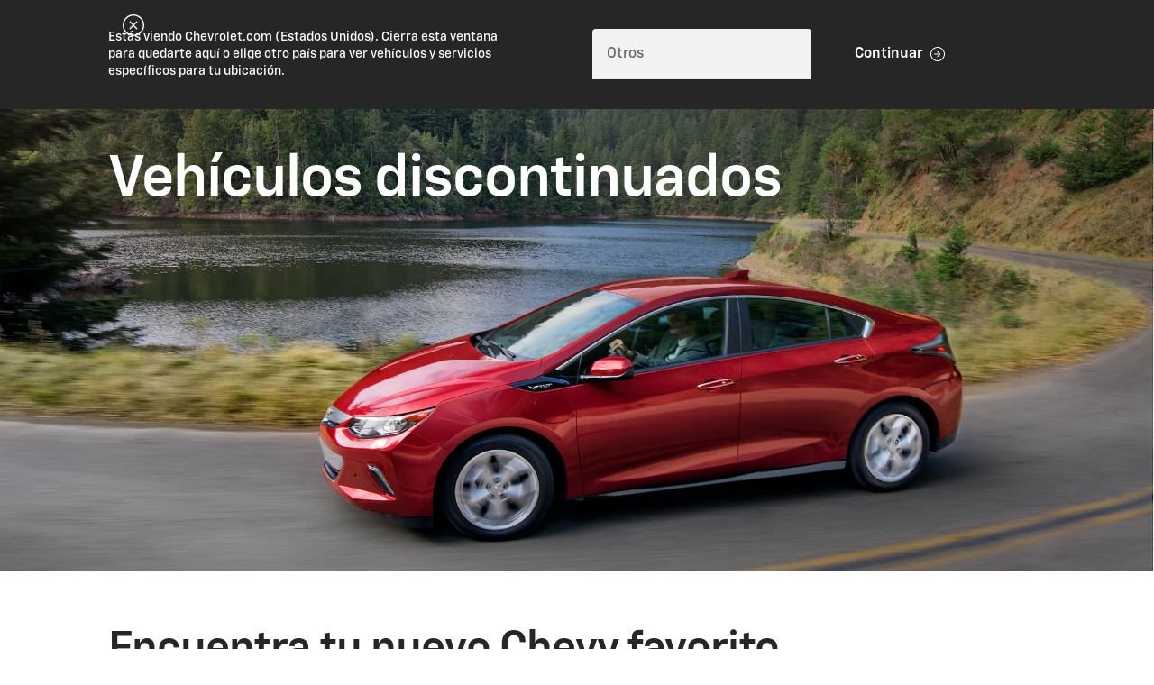

--- FILE ---
content_type: text/html;charset=UTF-8
request_url: https://es.chevrolet.com/discontinued-vehicles
body_size: 33955
content:
<!DOCTYPE HTML>
<html dir="ltr" lang="en-US">
<head>
<meta name="google-site-verification" content="-M3WWr2TpW4ImYkRHH-5DUzZYoJz3DR0ew1mswSW34g"/>

	

    
    <meta name="template" content="generic-templates-page"/>



    

    
    
    
    

    

    
    
    
    
    

    
    

	
    
    

    <meta http-equiv="X-UA-Compatible" content="IE=edge"/>
    <meta name="viewport" content="width=device-width, initial-scale=1"/>
    <meta http-equiv="content-type" content="text/html; charset=UTF-8"/>
    <meta name="description" content="Información sobre autos, camionetas y SUV Chevy discontinuados Mira los vehículos nuevos que siguen el legado de los modelos anteriores o busca vehículos usados certificados"/>
    
    
    
    
    
	<link rel="preconnect" href="https://es.chevrolet.com/_brands_gm-cdn_com/" crossorigin/>
	<link rel="preconnect" href="https://players.brightcove.net" crossorigin/>
	<link rel="preconnect" href="https://assets.adobedtm.com" crossorigin/>

    

    
    
    

    
    

    
    
    
    
        <link rel="preload" as="font" mpdisurl href="https://brands.gm-cdn.com/gbds/chevrolet-2023/fonts/ChevySans-Medium.woff2" crossorigin/>
        <link rel="preload" as="font" mpdisurl href="https://brands.gm-cdn.com/gbds/chevrolet-2023/fonts/ChevySans-Demi.woff2" crossorigin/>
        <link rel="preload" as="font" mpdisurl href="https://brands.gm-cdn.com/gbds/chevrolet-2023/fonts/ChevySans-Bold.woff2" crossorigin/>
    


    
    
    
    
    
<link rel="stylesheet" href="https://es.chevrolet.com/etc.clientlibs/clientlibs/chevrolet-2023/gbds/quantum_core.lc-34c9196faea604f1f4795d40d6d872a8-lc.min.css" type="text/css">




    
        
            
            
    
<link rel="stylesheet" href="https://es.chevrolet.com/etc.clientlibs/clientlibs/chevrolet-2023/core/head.lc-7f3248886e43eb1803ad5a229491cdd9-lc.min.css" type="text/css">
<script src="https://es.chevrolet.com/etc.clientlibs/clientlibs/solar/core/head.lc-3d21e962a7860901f1cd1f37f01be4df-lc.min.js"></script>



        

        
    

    
    

    
    
    
    




    
    
    

    
    
        
            
                
    <script>
	var digitalData = window.digitalData || {
	pageInfo: {},
	internalCampaignInfo: {},
	articleInfo: {},
	visitorProfile: {},
	vehicleInfo: {},
	toolsInfo:{}
	};
	
	digitalData.toolsInfo.formSteps = '';
	digitalData.toolsInfo.dealerName = '';
	digitalData.toolsInfo.dealerId = '';
	digitalData.toolsInfo.dealerZipCode = '';
	digitalData.toolsInfo.formErrors = '';

	
	digitalData.pageInfo.siteSectionsLevel1 = "discontinued-vehicles";
	digitalData.pageInfo.siteSectionsLevel2 = "undefined";
	digitalData.pageInfo.siteSectionsLevel3 = "undefined";
	digitalData.pageInfo.siteSectionsLevel4 = "undefined";
	var additionalSections = "undefined";

	var siteSections = [
	digitalData.pageInfo.siteSectionsLevel1,
	digitalData.pageInfo.siteSectionsLevel2,
	digitalData.pageInfo.siteSectionsLevel3,
	digitalData.pageInfo.siteSectionsLevel4,
	additionalSections
	].filter(function(string) {return string != 'undefined';});

	digitalData.pageInfo.siteSectionsLevel5 = siteSections.join(':');

	digitalData.pageInfo.pageName = "ch:NA:US:en:t1:" + digitalData.pageInfo.siteSectionsLevel5;

	digitalData.pageInfo.url = window.location.href;
	digitalData.pageInfo.seoStrategyPageName = "";
	digitalData.pageInfo.pageType = "family page";
	digitalData.pageInfo.pageSubType = "";
	digitalData.pageInfo.pageMarketing = "";
	digitalData.pageInfo.pageMarketingSubType = "";

	
	digitalData.pageInfo.languageSelected = "english";
	digitalData.pageInfo.brand = "chevrolet";
	digitalData.pageInfo.country = "Estados Unidos";
	digitalData.pageInfo.siteName = "quantum_" + "Estados Unidos";
	digitalData.pageInfo.region = "América del Norte";

	

	
	var trackRenderedExperience = function() {
	if (window.matchMedia(Foundation.media_queries.large).matches) {
	digitalData.pageInfo.renderedExperience = 'large';
	}
	else if (window.matchMedia(Foundation.media_queries.medium).matches) {
	digitalData.pageInfo.renderedExperience = 'medium';
	}
	else if (window.matchMedia(Foundation.media_queries.small).matches) {
	digitalData.pageInfo.renderedExperience = 'small';
	}
	};

	var trackViewportSize = function() {
	digitalData.pageInfo.viewport = window.innerWidth + 'x' + window.innerHeight;
	};

	var trackOrientation = function() {
	if(window.innerWidth > window.innerHeight) {
	digitalData.pageInfo.orientation='landscape';
	}
	else {
	digitalData.pageInfo.orientation='portrait';
	}
	};

	trackViewportSize();
	trackOrientation();

	
	var trackInternalSearchNoOfResults = function(internalSearchNoOfResults) {
	digitalData.internalCampaignInfo.internalSearchNoOfResults = internalSearchNoOfResults; /* GSA implementation */
	};

	
	digitalData.vehicleInfo.familyOfVehicles = "";
	digitalData.vehicleInfo.vehicleType = "";
	digitalData.vehicleInfo.modelName = "";
	digitalData.vehicleInfo.modelYear = "";
	digitalData.vehicleInfo.bodyStyle = "";
	digitalData.vehicleInfo.trimLevel = "";
	digitalData.vehicleInfo.vin = "";

	
	var trackZipCode = function(zipCode) {
	digitalData.visitorProfile.zipCode = zipCode;
	};

	
	var trackArticleName = function(name) {
	digitalData.articleInfo.articleName = name;
	};
</script>
    <script src="https://assets.adobedtm.com/ea8c57fea068/da5268aba629/launch-df5e39c6aed9.min.js" async>
    </script>
    

    
    

    

            
            
        
    

    
    
        <link rel="canonical" href="https://es.chevrolet.com/discontinued-vehicles"/>
    
    

    
    
    <meta property="og:type" content="website"/>
    
    
    <meta property="og:url" content="https://es.chevrolet.com/discontinued-vehicles"/>
	<meta name="og:site_name" content="Chevrolet"/>

    
    <meta name="twitter:card" content="summary"/>
    
    
    
	<meta name="twitter:site" content="@chevrolet"/>

    
    
        <link rel="icon" href="https://es.chevrolet.com/content/dam/chevrolet/na/us/english/index/favicon/chevrolet-favicon-32.ico"/>
        <link rel="apple-touch-icon" sizes="180x180" href="https://www.chevrolet.com/content/dam/chevrolet/na/us/english/index/favicon/chevrolet-favicon-180.svg"/>
        <link rel="icon" type="image/svg+xml" href="https://www.chevrolet.com/content/dam/chevrolet/na/us/english/index/favicon/chevrolet-favicon-32.svg"/>
        <link rel="icon" type="image/png" sizes="32x32" href="https://www.chevrolet.com/content/dam/chevrolet/na/us/english/index/favicon/chevrolet-favicon-32.svg"/>
        <link rel="icon" type="image/png" sizes="16x16" href="https://www.chevrolet.com/content/dam/chevrolet/na/us/english/index/favicon/chevrolet-favicon-16.svg"/>
        
    
    


    <title>Autos, camionetas y SUV de Chevrolet discontinuados</title>


    
    <link rel="stylesheet" mpdisurl href="/content/gm/api/services/customcolor.chevrolet.na.us.en.1753378947.css" type="text/css"/>
    

    
    

        <script async src="https://es.chevrolet.com/_gbpe/code/prod1/global-nav.chevrolet-interim-us-en.js" data-disclosure-close-button-label="Cerrar" data-use-data-attributes="false" data-environment="Production"></script>
    

    
        
        <script>
            ;((MP) => {
                window.MP = MP;
                MP.UrlLang = 'es';
                MP.SrcUrl = decodeURIComponent('https%3A%2F%2Fwww.chevrolet.com%2Fdiscontinued-vehicles');
                MP.oSite = decodeURIComponent('https%3A%2F%2Fwww.chevrolet.com%2F');
                MP.tSite = decodeURIComponent('https%3A%2F%2Fes.chevrolet.com%2F');
            })({});
        </script>
        <script src="https://brands.gm-cdn.com/_gbpe/code/prod1/vendor/mp/motion-point-link.js" data-mp-easy-link-path="//generalmotorschevroletcom.mpeasylink.com/mpel/mpel.js"></script>
        
    

    
    

	
    
<script>!function(e,a,n,t,o){e=e[o]=e[o]||{q:[],onReady:function(a){e.q.push(a)}},(o=a.createElement(n)).async=1,o.src=t,(t=a.getElementsByTagName(n)[0]).parentNode.insertBefore(o,t)}(window,document,"script","https://www.datadoghq-browser-agent.com/us3/v6/datadog-rum.js","DD_RUM"),window.DD_RUM.onReady((function(){window.DD_RUM.init({version:"25.16.0",clientToken:"pubd51c2171d87e4f9bcbf8832a93e8a221",applicationId:"94ef8d79-983c-4596-a983-716116b05dfd",site:"us3.datadoghq.com",service:"www-chevrolet-com",env:"web-adobe-prod",sessionSampleRate:30,sessionReplaySampleRate:30,defaultPrivacyLevel:"mask-user-input"})}));</script>
<link rel="stylesheet" type="text/css" href="https://es.chevrolet.com/mp/custom_CSS/mpCSS.css"/>
</head>
    <body data-image-lazy-load-enabled="true" class="generic_template_page base page basicpage  " id="generic_template_page-ad18eb80d9" data-cmp-link-accessibility-enabled data-cmp-link-accessibility-text="opens in a new tab">

		
    
    
    

    
    <div class="gb-print-header" role="banner">
        <div class="gb-print-header-container">
            <span class="logo-container">
                <img class="logo" fetchpriority="low" src="https://www.chevrolet.com/content/dam/chevrolet/na/us/english/primary-navigation-icons/chevrolet-logo-v2.png" alt="Chevrolet"/>
            </span>
            <span class="title"><!-- mp_trans_custom_parse_start delim=' [|] ' 350 -->vehículos-descontinuados<!-- mp_trans_custom_parse_end 350 --></span>
        </div>
        
    </div>


    
	
	<gb-geo-ip-notification>
		<div class="gb-geo-ip-notification-container gb-geoip-notification-inactive">
			<div class="gb-geo-ip-notification-text-dropdown-button-container">
				<div class="gb-geo-ip-notification-text">
					<p>Estás viendo Chevrolet.com (Estados Unidos). Cierra esta ventana para quedarte aquí o elige otro país para ver vehículos y servicios específicos para tu ubicación.</p>

				</div>
				<div class="gb-geo-ip-notification-dropdown-container">
					<select class="gb-geo-ip-notification-dropdown stat-dropdown" name="geoipDropdown">
						
							<option aria-label="Austria" data-countrycode="AT" data-link="https://www.chevroleteurope.com/eu-de">Austria</option>
						
							<option aria-label="Belgium" data-countrycode="BE" data-link="https://www.chevroleteurope.com/eu-de">Bélgica</option>
						
							<option aria-label="Bulgaria" data-countrycode="BG" data-link="https://www.chevroleteurope.com/eu-en">Bulgaria</option>
						
							<option aria-label="Canada" data-countrycode="CA" data-link="https://www.chevrolet.ca/en?evar25=us_t1_chev_geoip">Canadá</option>
						
							<option aria-label="Croatia" data-countrycode="HR" data-link="https://www.chevroleteurope.com/eu-en">Croacia</option>
						
							<option aria-label="Czech Republic (Czechia)" data-countrycode="CZ" data-link="https://www.chevroleteurope.com/eu-en">Czech Republic (República Checa)</option>
						
							<option aria-label="Denmark" data-countrycode="DK" data-link="https://www.chevroleteurope.com/eu-en">Dinamarca</option>
						
							<option aria-label="Estonia" data-countrycode="EE" data-link="https://www.chevroleteurope.com/eu-en">Estonia</option>
						
							<option aria-label="Finland" data-countrycode="FI" data-link="https://www.chevroleteurope.com/eu-en">Finlandia</option>
						
							<option aria-label="France" data-countrycode="FR" data-link="https://www.chevroleteurope.com/eu-en">France (Francia)</option>
						
							<option aria-label="Germany" data-countrycode="DE" data-link="https://www.chevroleteurope.com/eu-de">Germany (Alemania)</option>
						
							<option aria-label="Greece" data-countrycode="GR" data-link="https://www.chevroleteurope.com/eu-en">Greece (Grecia)</option>
						
							<option aria-label="Hungary" data-countrycode="HU" data-link="https://www.chevroleteurope.com/eu-en">Hungary (Hungría)</option>
						
							<option aria-label="Iceland" data-countrycode="IS" data-link="https://www.chevroleteurope.com/eu-en">Iceland (Islandia)</option>
						
							<option aria-label="Ireland" data-countrycode="IE" data-link="https://www.chevroleteurope.com/eu-en">Ireland (Irlanda)</option>
						
							<option aria-label="Italy" data-countrycode="IT" data-link="https://www.chevroleteurope.com/eu-en">Italy (Italia)</option>
						
							<option aria-label="Latvia" data-countrycode="LV" data-link="https://www.chevroleteurope.com/eu-en">Latvia (Letonia)</option>
						
							<option aria-label="Liechtenstein" data-countrycode="LI" data-link="https://www.chevroleteurope.com/eu-de">Liechtenstein</option>
						
							<option aria-label="Lithuania" data-countrycode="LT" data-link="https://www.chevroleteurope.com/eu-en">Lithuania (Lituania)</option>
						
							<option aria-label="Luxembourg" data-countrycode="LU" data-link="https://www.chevroleteurope.com/eu-de">Luxemburgo</option>
						
							<option aria-label="Monaco" data-countrycode="MC" data-link="https://www.chevroleteurope.com/eu-en">Monaco (Mónaco)</option>
						
							<option aria-label="Montenegro" data-countrycode="ME" data-link="https://www.chevroleteurope.com/eu-en">Montenegro</option>
						
							<option aria-label="Netherlands" data-countrycode="NL" data-link="https://www.chevroleteurope.com/eu-en">Países Bajos</option>
						
							<option aria-label="Norway" data-countrycode="NO" data-link="https://www.chevroleteurope.com/eu-en">Norway (Noruega)</option>
						
							<option aria-label="Other" data-countrycode="US" data-link="https://www.chevrolet.com/worldwide-websites">Otros</option>
						
							<option aria-label="Poland" data-countrycode="PL" data-link="https://www.chevroleteurope.com/eu-en">Polonia</option>
						
							<option aria-label="Portugal" data-countrycode="PT" data-link="https://www.chevroleteurope.com/eu-en">Portugal</option>
						
							<option aria-label="Romania" data-countrycode="RO" data-link="https://www.chevroleteurope.com/eu-en">Rumania</option>
						
							<option aria-label="Slovakia" data-countrycode="SK" data-link="https://www.chevroleteurope.com/eu-en">Slovakia (Eslovaquia)</option>
						
							<option aria-label="Slovenia" data-countrycode="SI" data-link="https://www.chevroleteurope.com/eu-en">Slovenia (Eslovenia)</option>
						
							<option aria-label="Spain" data-countrycode="ES" data-link="https://www.chevroleteurope.com/eu-en">Spain (España)</option>
						
							<option aria-label="Sweden" data-countrycode="SE" data-link="https://www.chevroleteurope.com/eu-en">Sweden (Suecia)</option>
						
							<option aria-label="Switzerland" data-countrycode="CH" data-link="https://www.chevroleteurope.com/eu-de">Switzerland (Suiza)</option>
						
							<option aria-label="Turkey" data-countrycode="TR" data-link="https://www.chevroleteurope.com/eu-en">Turkey (Turquía)</option>
						
							<option aria-label="United Kingdom" data-countrycode="UK" data-link="https://www.chevroleteurope.com/eu-en">United Kingdom (Reino Unido)</option>
						
					</select>
				</div>
				<div class="gb-geo-ip-notification-continue-button-container">
					<a class="gb-geo-ip-button stat-button-link" href="https://es.chevrolet.com/worldwide-websites" target="_self" title="Continuar" data-link-type="external">
				<span class="gb-button-text"> Continuar </span>
					</a>
				</div>
			</div>
			<div class="gb-geo-ip-notification-close-icon-container">
				<a class="gb-geo-ip-close stat-button-close" mpdisurl="href" href="#" title="Cerrar">
					<img src="https://www.chevrolet.com/etc.clientlibs/clientlibs/solar/resources/placeholder_clear.png" alt="Cerrar"/>
				</a>
			</div>
		</div>
	</gb-geo-ip-notification>



    
    
    

	
	
		
		
			
			
				
				
					
						
    

    
    
        



    
    

    
    
        



    
    
    
    
    
        
            
            
		<gb-global-nav enable-language-selector="true">
	<template id="gb-global-nav-content">
	<div class="gn-extras">
		<button class="gb-visually-hide-show gb-skip-to-main-content gb-body1 "> Saltar a Contenido principal </button>
		
	</div>
		<div class="gn-aria-label">
		</div>
	<div class="gn-logo-container">
		<a href="https://es.chevrolet.com/" class="stat-image-link" title="Chevrolet" data-dtm="global nav">
			<img class="gn-logo gn-nav-logo-image" src="https://es.chevrolet.com/content/dam/chevrolet/na/us/english/portable-nav/chevrolet-bowtie-120.svg" alt="Chevrolet" title="Chevrolet"/>
		</a>
		
		
	</div>
   
	<nav class="gn-main-nav">
		
			
			
	
	
	
	
	
	
		<button class="gn-main-button 
					stat-icon-link
					
					
					
					
					
					
					" href="/content/chevrolet/na/us/en/portablenavigation/simplified-nav/primarynavigation/hamburger-menu/hamburger-flyout-partial.html" flyout="primary-0" data-dtm="global nav" data-hamburger-menu="true" data-flyout-pagetitle="hamburger-menu">
			
	
	<img class="gn-icon-svg
            
            
            
            " src="https://es.chevrolet.com/content/dam/chevrolet/na/us/english/primary-navigation-icons/hamburger.svg" alt="Productos y servicios adicionales"/>
   

			
		</button>
		
	
	

		
			
			
	
	
	
	
	
	
		<button class="gn-main-button 
					
					stat-text-link
					
					
					
					
					
					" href="/content/chevrolet/na/us/en/portablenavigation/simplified-nav/primarynavigation/vehicles/vehicles.html" flyout="primary-1" title="Vehículos" data-dtm="global nav" data-dtm2="Vehículos" data-flyout-pagetitle="vehicles"> Vehículos </button>
		
	
	

		
			
			
	
	
	
	
	
	
		<button class="gn-main-button 
					
					stat-text-link
					
					
					
					
					
					" href="/content/chevrolet/na/us/en/portablenavigation/simplified-nav/primarynavigation/shop.html" flyout="primary-2" title="Comprar" data-dtm="global nav" data-dtm2="Comprar" data-flyout-pagetitle="shop"> Comprar </button>
		
	
	

		
		<div class="stacked-menu-container">
			<button aria-haspopup="true" aria-expanded="false" flyout="more-flyout" class="gn-main-button hide-large stat-text-link" data-dtm="global nav" data-dtm2="Más"> Más </button>
			<gb-flyout role="menuitem" aria-hidden="true" aria-label="submenu" flyout-id="more-flyout" close-button-label="Cerrar ícono desplegable" class="stacked-flyout">
			<template>
				
					
					
	
	

				
					
					
	
	

				
					
					
	
	

				
				<!-- eyebrow links -->
				
				<!-- utility links -->
				
					
					
				
				
					
					
	
	
	

				
					
					
	
	
	

				
					
					
	
	
	

				
				
					
					
				
				</template>
			</gb-flyout>
		</div>
	</nav>
	<div class="gn-misc">
		
			
			
			
				<gb-myaccount-nav state="" unauthNavData="{&#34;avatarLabel&#34;:null,&#34;enableAuthRewards&#34;:&#34;true&#34;,&#34;disableUnauthFlyout&#34;:&#34;&#34;,&#34;avatarImg&#34;:&#34;/content/dam/chevrolet/na/us/english/portable-nav/account.svg&#34;,&#34;enableUnauthRewards&#34;:&#34;true&#34;,&#34;avatarImgAltText&#34;:&#34;profile&#34;,&#34;disableRewardsInFlyout&#34;:&#34;false&#34;}" unauthFlyoutData="{&#34;footer&#34;:{&#34;footerMsg&#34;:&#34;&#34;,&#34;footerImg&#34;:&#34;&#34;,&#34;footerImgAltText&#34;:&#34;&#34;},&#34;header&#34;:{&#34;signinButtonLabel&#34;:&#34;Sign in&#34;,&#34;registerButtonLabel&#34;:&#34;Create account&#34;,&#34;avatarLabel&#34;:&#34;&#34;,&#34;signInLink&#34;:&#34;&#34;,&#34;headingFlyout&#34;:&#34;&#34;,&#34;registerMsg&#34;:&#34;&#34;,&#34;signInMsg&#34;:&#34;&lt;p>Access your vehicles, plans, rewards, settings and more.&lt;br>&lt;/p>&#34;,&#34;avatarImg&#34;:&#34;/content/dam/chevrolet/na/us/english/portable-nav/account.svg&#34;,&#34;avatarImgAltText&#34;:&#34;profile&#34;,&#34;registerLink&#34;:&#34;/myaccount/authorize/create-account?brand=chevrolet&#34;}}" authNavData="{&quot;disableAuthVehicles&quot;:&quot;true&quot;,&quot;msgInboxLink&quot;:&quot;&quot;,&quot;disableAuthFlyout&quot;:&quot;&quot;,&quot;disableRewardsInNav&quot;:&quot;true&quot;,&quot;disableFlyoutRedirect&quot;:&quot;&quot;,&quot;myAccName&quot;:&quot;default&quot;}">
				</gb-myaccount-nav>
				<gb-myaccount-flyout flyoutstate="" authFlyoutData="{&#34;other&#34;:{&#34;otherMsg&#34;:&#34;&lt;p>Join GM Rewards™&lt;/p>&#34;,&#34;otherLinkTarget&#34;:&#34;_self&#34;,&#34;otherLinkType&#34;:&#34;external&#34;,&#34;otherLabel&#34;:&#34;View Rewards&#34;,&#34;otherInternallLink&#34;:&#34;&#34;,&#34;otherExternalLink&#34;:&#34;&#34;},&#34;inactive&#34;:{&#34;inactiveLinkType&#34;:&#34;external&#34;,&#34;inactiveInternalLink&#34;:&#34;&#34;,&#34;inactiveLinkTarget&#34;:&#34;_self&#34;,&#34;inactiveLabel&#34;:&#34;Activate Account&#34;,&#34;inactiveMsg&#34;:&#34;&lt;p>Join GM Rewards™&lt;/p>&#34;,&#34;inactiveExternalLink&#34;:&#34;/myaccount/rewards/enroll&#34;},&#34;vehicles&#34;:{&#34;viewAllButtonLabel&#34;:&#34;Manage Vehicles&#34;,&#34;addVehicleLabel&#34;:&#34;Add a vehicle&#34;,&#34;addVehicleImgAltText&#34;:&#34;addvehicle&#34;,&#34;viewAllGarageLink&#34;:&#34;/ownercenter/garage&#34;,&#34;addVehicleImg&#34;:&#34;/content/dam/chevrolet/na/us/english/portable-nav/addvehicle.png&#34;,&#34;addVehicleLink&#34;:&#34;/ownercenter/garage&#34;},&#34;closed&#34;:{&#34;closedMsg&#34;:&#34;&lt;p>Join GM Rewards™&lt;/p>&#34;,&#34;closedInternalLink&#34;:&#34;&#34;,&#34;closedLinkType&#34;:&#34;external&#34;,&#34;closedLinkTarget&#34;:&#34;_self&#34;,&#34;closedExternalLink&#34;:&#34;/myaccount/rewards/enroll&#34;,&#34;closedLabel&#34;:&#34;Enroll Now&#34;},&#34;signout&#34;:{&#34;signoutButtonLabel&#34;:&#34;Sign out&#34;},&#34;rewards&#34;:{&#34;rewardsExternalLink&#34;:&#34;/myaccount/rewards&#34;,&#34;rewardsLinkType&#34;:&#34;external&#34;,&#34;rewardsCardLabel&#34;:&#34;&#34;,&#34;rewardsLabel&#34;:&#34;&lt;p>GM Rewards™&lt;/p>&#34;,&#34;rewardsInternallLink&#34;:&#34;&#34;,&#34;rewardsLinkTarget&#34;:&#34;_blank&#34;}}" authLinkData="{&#34;1&#34;:{&#34;linkLabel&#34;:&#34;Account&#34;,&#34;linkListPosition&#34;:&#34;below&#34;,&#34;authState&#34;:&#34;true&#34;,&#34;msgInboxLink&#34;:&#34;&#34;,&#34;subLink&#34;:&#34;&#34;,&#34;subLinkLabel&#34;:&#34;&#34;,&#34;dtm1MessageInbox&#34;:&#34;my account&#34;,&#34;link&#34;:&#34;/myaccount/overview?brand=chevrolet&#34;,&#34;unauthState&#34;:&#34;&#34;}}" fallbackData="{&#34;fallbackLinkLabel&#34;:&#34;Vehicles&#34;,&#34;fallbackLink&#34;:&#34;/ownercenter/garage&#34;}">
				</gb-myaccount-flyout>
			

		
	</div>
	<div class="gb-flyouts-container" role="none">
		
			
			
	
	<gb-flyout data-hamburger-menu="true" role="menuitem" aria-hidden="true" aria-label="submenu" flyout-id="primary-0" close-button-label="Cerrar ícono desplegable">
		<template>
			
  
  
  
  
  
  
  
  

  
  
  
    <gb-adv-grid class="gb-none-margin grid-sm-fw ">
  
  
  
    
    
      
    <adv-col class="col-sm-12 col-sm-pad-up-3 col-sm-pad-lt-7 col-md-gut-no col-md-pad-lt-7 ">
      
    <div class="col-con">
        
        
  
  
  
  
  
  
  
  

  
  
  
    <gb-adv-grid class="gb-none-margin grid-sm-fw ">
  
  
  
    
    
      
    <adv-col class="col-sm-12 col-sm-pad-dn-8 col-sm-gut-no col-sm-pad-lt-1 col-md-pad-lt-8 ">
      
    <div class="col-con">
        
        
	
		
		
		
		
        
		
		
		
	
	
	<gb-button>
		<a class="gb-link
		 
		 
		 
		 
		  
		 stat-text-link
		 no-padding
		 small-list
		 
		 
		 
		 gb-none-margin     " href="https://es.chevrolet.com" target="_self" title="English" data-dtm="global nav" data-href="http://es.chevrolet.com" data-lang="es" mporgnav="">
			
			
			
			<span class="gb-link-label">English</span>
		</a>
		
	</gb-button>

        
	



    </div>


    </adv-col>
  
    
  
  
  
  
  
    </gb-adv-grid>
  


  
  
  
  
  
  
  
  

  
  
  
    <gb-adv-grid class="gb-none-margin grid-sm-fw ">
  
  
  
    
    
      
    <adv-col class="col-sm-12 col-sm-pad-dn-7 col-sm-gut-no col-sm-pad-lt-1 col-md-pad-lt-8 ">
      
    <div class="col-con">
        
        
    
    
        
        
            
        
        
	
	
	
	
	
		<h2 class="gb-headline
        
        
        
        
        
         gb-none-margin  gb-headline6 "> Propietarios </h2>
	

	

        
	

    
    
    
    



























    </div>


    </adv-col>
  
    
  
  
  
  
  
    </gb-adv-grid>
  


  
  
  
  
  
  
  
  

  
  
  
    <gb-adv-grid class="gb-none-margin grid-sm-fw ">
  
  
  
    
    
      
    <adv-col class="col-sm-12 col-sm-pad-dn-1 col-sm-gut-no col-sm-pad-lt-no ">
      
    <div class="col-con">
        
        
    
    <gb-wrapper data-link-type="internal">
        
            
			
			
            
        <a href="https://es.chevrolet.com/certified-service" class="gb-primary-wrapper
        gb-wrapper-list-hover
        gb-none-margin
        
        
        
        
        
        
		 gb-none-margin 
            gb-wrapper
             stat-wrapper" data-link-type="internal" target="_self" data-dtm="global nav:ownership" data-dtm2="servicio certificado">
            
        
  
  
  
  
  
  
  
  

  
  
  
    <gb-adv-grid class="gb-none-margin grid-sm-fh grid-sm-fw ">
  
  
  
    
    
      
    <adv-col class="col-sm-12 col-sm-pad-dn-no col-sm-gut-no col-sm-pad-up-no col-sm-pad-lt-1 col-md-pad-lt-7 ">
      
    <div class="col-con">
        
        
    
    
        
        
            
        
        
	
	
	
	
	
		<h2 class="gb-headline
        
        
        
        
        
         gb-none-margin  gb-body3 heavy "> Servicio Certificado </h2>
	

	

        
	

    
    
    
    



























    </div>


    </adv-col>
  
    
  
  
  
  
  
    </gb-adv-grid>
  



    
        </a>
    
            
			
            
            
            
			
			
        
    </gb-wrapper>

    

    
    

    
    

    
    

    
    

	
    

	
	

    
    

    
    



    </div>


    </adv-col>
  
    
  
  
  
  
  
    </gb-adv-grid>
  


  
  
  
  
  
  
  
  

  
  
  
    <gb-adv-grid class="gb-none-margin grid-sm-fw ">
  
  
  
    
    
      
    <adv-col class="col-sm-12 col-sm-pad-dn-1 col-sm-gut-no col-sm-pad-lt-no ">
      
    <div class="col-con">
        
        
    
    <gb-wrapper data-link-type="internal">
        
            
			
			
            
        <a href="https://es.chevrolet.com/performance-parts" class="gb-primary-wrapper
        gb-wrapper-list-hover
        gb-none-margin
        
        
        
        
        
        
		 gb-none-margin 
            gb-wrapper
             stat-wrapper" data-link-type="internal" target="_self" data-dtm="global nav:ownership" data-dtm2="servicio certificado">
            
        
  
  
  
  
  
  
  
  

  
  
  
    <gb-adv-grid class="gb-none-margin grid-sm-fh grid-sm-fw ">
  
  
  
    
    
      
    <adv-col class="col-sm-12 col-sm-pad-dn-no col-sm-gut-no col-sm-pad-up-no col-sm-pad-lt-1 col-md-pad-lt-7 ">
      
    <div class="col-con">
        
        
    
    
        
        
            
        
        
	
	
	
	
	
		<h2 class="gb-headline
        
        
        
        
        
         gb-none-margin  gb-body3 heavy "> Partes Chevy Performance </h2>
	

	

        
	

    
    
    
    



























    </div>


    </adv-col>
  
    
  
  
  
  
  
    </gb-adv-grid>
  



    
        </a>
    
            
			
            
            
            
			
			
        
    </gb-wrapper>

    

    
    

    
    

    
    

    
    

	
    

	
	

    
    

    
    



    </div>


    </adv-col>
  
    
  
  
  
  
  
    </gb-adv-grid>
  


  
  
  
  
  
  
  
  

  
  
  
    <gb-adv-grid class="gb-none-margin grid-sm-fw ">
  
  
  
    
    
      
    <adv-col class="col-sm-12 col-sm-pad-dn-1 col-sm-gut-no ">
      
    <div class="col-con">
        
        
    
    <gb-wrapper data-link-type="internal">
        
            
			
        <a href="https://es.chevrolet.com/rewards?eVar25=myrwrdschevy_site_navbar_1023" data-auth-href="https://www.chevrolet.com/myaccount/rewards" class="gb-primary-wrapper
        gb-wrapper-list-hover
        gb-none-margin
        
        
        
        
        
        
		 gb-none-margin 
            gb-wrapper
             stat-wrapper" target="_self" data-dtm="global nav:ownership" data-dtm2="my chevrolet rewards">
            
        
  
  
  
  
  
  
  
  

  
  
  
    <gb-adv-grid class="gb-none-margin grid-sm-fh grid-sm-fw ">
  
  
  
    
    
      
    <adv-col class="col-sm-12 col-sm-pad-dn-no col-sm-gut-no col-sm-pad-up-no col-sm-pad-lt-1 col-md-pad-lt-7 ">
      
    <div class="col-con">
        
        
    
    
        
        
            
        
        
	
	
	
	
	
		<h2 class="gb-headline
        
        
        
        
        
         gb-none-margin  gb-body3 heavy ">
			
                
                GM Rewards™
                
			
		</h2>
	

	

        
	

    
    
    
    



























    </div>


    </adv-col>
  
    
  
  
  
  
  
    </gb-adv-grid>
  



    
        </a>
    
			
            
            
			
            
            
            
			
			
        
    </gb-wrapper>

    

    
    

    
    

    
    

    
    

	
    

	
	

    
    

    
    



    </div>


    </adv-col>
  
    
  
  
  
  
  
    </gb-adv-grid>
  


  
  
  
  
  
  
  
  

  
  
  
    <gb-adv-grid class="gb-none-margin grid-sm-fw ">
  
  
  
    
    
      
    <adv-col class="col-sm-12 col-sm-pad-dn-1 col-sm-gut-no ">
      
    <div class="col-con">
        
        
    
    <gb-wrapper data-link-type="internal">
        
            
			
			
            
        <a href="https://es.chevrolet.com/technology/my-chevrolet-app" class="gb-primary-wrapper
        gb-wrapper-list-hover
        gb-none-margin
        
        
        
        
        
        
		 gb-none-margin 
            gb-wrapper
             stat-wrapper" data-link-type="internal" target="_self" data-dtm="global nav:ownership" data-dtm2="aplicación mychevrolet">
            
        
  
  
  
  
  
  
  
  

  
  
  
    <gb-adv-grid class="gb-none-margin grid-sm-fh grid-sm-fw ">
  
  
  
    
    
      
    <adv-col class="col-sm-12 col-sm-pad-dn-no col-sm-gut-no col-sm-pad-up-no col-sm-pad-lt-1 col-md-pad-lt-7 ">
      
    <div class="col-con">
        
        
    
    
        
        
            
        
        
	
	
	
	
	
		<h2 class="gb-headline
        
        
        
        
        
         gb-none-margin  gb-body3 heavy "> Aplicación móvil MyChevrolet<br>

                
			
		</h2>
	

	

        
	

    
    
    
    



























    </div>


    </adv-col>
  
    
  
  
  
  
  
    </gb-adv-grid>
  



    
        </a>
    
            
			
            
            
            
			
			
        
    </gb-wrapper>

    

    
    

    
    

    
    

    
    

	
    

	
	

    
    

    
    



    </div>


    </adv-col>
  
    
  
  
  
  
  
    </gb-adv-grid>
  


  
  
  
  
  
  
  
  

  
  
  
    <gb-adv-grid class="gb-none-margin grid-sm-fw ">
  
  
  
    
    
      
    <adv-col class="col-sm-12 col-sm-pad-dn-1 col-sm-gut-no ">
      
    <div class="col-con">
        
        
    
    <gb-wrapper data-link-type="internal">
        
            
			
			
            
        <a href="https://es.chevrolet.com/support/vehicle/manuals-guides" class="gb-primary-wrapper
        gb-wrapper-list-hover
        gb-none-margin
        
        
        
        
        
        
		 gb-none-margin 
            gb-wrapper
             stat-wrapper" data-link-type="internal" target="_self" data-dtm="global nav:ownership" data-dtm2="manuales del propietario">
            
        
  
  
  
  
  
  
  
  

  
  
  
    <gb-adv-grid class="gb-none-margin grid-sm-fh grid-sm-fw ">
  
  
  
    
    
      
    <adv-col class="col-sm-12 col-sm-pad-dn-no col-sm-gut-no col-sm-pad-up-no col-sm-pad-lt-1 col-md-pad-lt-7 ">
      
    <div class="col-con">
        
        
    
    
        
        
            
        
        
	
	
	
	
	
		<h2 class="gb-headline
        
        
        
        
        
         gb-none-margin  gb-body3 heavy "> Manuales del propietario<br>

                
			
		</h2>
	

	

        
	

    
    
    
    



























    </div>


    </adv-col>
  
    
  
  
  
  
  
    </gb-adv-grid>
  



    
        </a>
    
            
			
            
            
            
			
			
        
    </gb-wrapper>

    

    
    

    
    

    
    

    
    

	
    

	
	

    
    

    
    



    </div>


    </adv-col>
  
    
  
  
  
  
  
    </gb-adv-grid>
  


  
  
  
  
  
  
  
  

  
  
  
    <gb-adv-grid class="gb-none-margin grid-sm-fw ">
  
  
  
    
    
      
    <adv-col class="col-sm-12 col-sm-pad-dn-1 col-sm-gut-no ">
      
    <div class="col-con">
        
        
    
    <gb-wrapper data-link-type="internal">
        
            
			
        <a href="https://es.chevrolet.com/owners/warranty" data-auth-href="https://www.chevrolet.com/ownercenter/recalls" class="gb-primary-wrapper
        gb-wrapper-list-hover
        gb-none-margin
        
        
        
        
        
        
		 gb-none-margin 
            gb-wrapper
             stat-wrapper" target="_self" data-dtm="global nav:ownership" data-dtm2="garantía">
            
        
  
  
  
  
  
  
  
  

  
  
  
    <gb-adv-grid class="gb-none-margin grid-sm-fh grid-sm-fw ">
  
  
  
    
    
      
    <adv-col class="col-sm-12 col-sm-pad-dn-no col-sm-gut-no col-sm-pad-up-no col-sm-pad-lt-1 col-md-pad-lt-7 ">
      
    <div class="col-con">
        
        
    
    
        
        
            
        
        
	
	
	
	
	
		<h2 class="gb-headline
        
        
        
        
        
         gb-none-margin  gb-body3 heavy "> Garantía<br>

                
			
		</h2>
	

	

        
	

    
    
    
    



























    </div>


    </adv-col>
  
    
  
  
  
  
  
    </gb-adv-grid>
  



    
        </a>
    
			
            
            
			
            
            
            
			
			
        
    </gb-wrapper>

    

    
    

    
    

    
    

    
    

	
    

	
	

    
    

    
    



    </div>


    </adv-col>
  
    
  
  
  
  
  
    </gb-adv-grid>
  


  
  
  
  
  
  
  
  

  
  
  
    <gb-adv-grid class="gb-none-margin grid-sm-fw ">
  
  
  
    
    
      
    <adv-col class="col-sm-12 col-sm-pad-dn-7 col-sm-gut-no col-sm-pad-up-9 col-sm-pad-lt-1 col-md-pad-lt-8 ">
      
    <div class="col-con">
        
        
    
    
        
        
            
        
        
	
	
	
	
	
		<h2 class="gb-headline
        
        
        
        
        
         gb-none-margin  gb-headline6 "> Ayuda </h2>
	

	

        
	

    
    
    
    



























    </div>


    </adv-col>
  
    
  
  
  
  
  
    </gb-adv-grid>
  


  
  
  
  
  
  
  
  

  
  
  
    <gb-adv-grid class="gb-none-margin grid-sm-fw ">
  
  
  
    
    
      
    <adv-col class="col-sm-12 col-sm-pad-dn-1 col-sm-gut-no ">
      
    <div class="col-con">
        
        
    
    <gb-wrapper data-link-type="internal">
        
            
			
			
            
        <a href="https://es.chevrolet.com/support" class="gb-primary-wrapper
        gb-wrapper-list-hover
        gb-none-margin
        
        
        
        
        
        
		 gb-none-margin 
            gb-wrapper
             stat-wrapper" data-link-type="internal" target="_self" data-dtm="global nav:support" data-dtm2="asistencia de chevy">
            
        
  
  
  
  
  
  
  
  

  
  
  
    <gb-adv-grid class="gb-none-margin grid-sm-fh grid-sm-fw ">
  
  
  
    
    
      
    <adv-col class="col-sm-12 col-sm-pad-dn-no col-sm-gut-no col-sm-pad-up-no col-sm-pad-lt-1 col-md-pad-lt-7 ">
      
    <div class="col-con">
        
        
    
    
        
        
            
        
        
	
	
	
	
	
		<h2 class="gb-headline
        
        
        
        
        
         gb-none-margin  gb-body3 heavy "> Asistencia de Chevy<br>

                
			
		</h2>
	

	

        
	

    
    
    
    



























    </div>


    </adv-col>
  
    
  
  
  
  
  
    </gb-adv-grid>
  



    
        </a>
    
            
			
            
            
            
			
			
        
    </gb-wrapper>

    

    
    

    
    

    
    

    
    

	
    

	
	

    
    

    
    



    </div>


    </adv-col>
  
    
  
  
  
  
  
    </gb-adv-grid>
  


  
  
  
  
  
  
  
  

  
  
  
    <gb-adv-grid class="gb-none-margin grid-sm-fw ">
  
  
  
    
    
      
    <adv-col class="col-sm-12 col-sm-pad-dn-7 col-sm-gut-no col-sm-pad-up-2 col-sm-pad-lt-1 col-md-pad-lt-8 ">
      
    <div class="col-con">
        
        
    
    
        
        
            
        
        
	
	
	
	
	
		<h2 class="gb-headline
        
        
        
        
        
         gb-none-margin  gb-headline6 "> Descubre Chevy </h2>
	

	

        
	

    
    
    
    



























    </div>


    </adv-col>
  
    
  
  
  
  
  
    </gb-adv-grid>
  


  
  
  
  
  
  
  
  

  
  
  
    <gb-adv-grid class="gb-none-margin grid-sm-fw ">
  
  
  
    
    
      
    <adv-col class="col-sm-12 col-sm-pad-dn-1 col-sm-gut-no ">
      
    <div class="col-con">
        
        
    
    <gb-wrapper data-link-type="internal">
        
            
			
			
            
        <a href="https://es.chevrolet.com/safety" class="gb-primary-wrapper
        gb-wrapper-list-hover
        gb-none-margin
        
        
        
        
        
        
		 gb-none-margin 
            gb-wrapper
             stat-wrapper" data-link-type="internal" target="_self" data-dtm="global nav:discover chevy" data-dtm2="seguridad">
            
        
  
  
  
  
  
  
  
  

  
  
  
    <gb-adv-grid class="gb-none-margin grid-sm-fh grid-sm-fw ">
  
  
  
    
    
      
    <adv-col class="col-sm-12 col-sm-pad-dn-no col-sm-gut-no col-sm-pad-up-no col-sm-pad-lt-1 col-md-pad-lt-7 ">
      
    <div class="col-con">
        
        
    
    
        
        
            
        
        
	
	
	
	
	
		<h2 class="gb-headline
        
        
        
        
        
         gb-none-margin  gb-body3 heavy "> Seguridad<br>

                
			
		</h2>
	

	

        
	

    
    
    
    



























    </div>


    </adv-col>
  
    
  
  
  
  
  
    </gb-adv-grid>
  



    
        </a>
    
            
			
            
            
            
			
			
        
    </gb-wrapper>

    

    
    

    
    

    
    

    
    

	
    

	
	

    
    

    
    



    </div>


    </adv-col>
  
    
  
  
  
  
  
    </gb-adv-grid>
  


  
  
  
  
  
  
  
  

  
  
  
    <gb-adv-grid class="gb-none-margin grid-sm-fw ">
  
  
  
    
    
      
    <adv-col class="col-sm-12 col-sm-pad-dn-1 col-sm-gut-no ">
      
    <div class="col-con">
        
        
    
    <gb-wrapper data-link-type="internal">
        
            
			
			
            
        <a href="https://es.chevrolet.com/electric" class="gb-primary-wrapper
        gb-wrapper-list-hover
        gb-none-margin
        
        
        
        
        
        
		 gb-none-margin 
            gb-wrapper
             stat-wrapper" data-link-type="internal" target="_self" data-dtm="global nav:discover chevy" data-dtm2="obtén información sobre vehículos eléctricos">
            
        
  
  
  
  
  
  
  
  

  
  
  
    <gb-adv-grid class="gb-none-margin grid-sm-fh grid-sm-fw ">
  
  
  
    
    
      
    <adv-col class="col-sm-12 col-sm-pad-dn-no col-sm-gut-no col-sm-pad-up-no col-sm-pad-lt-1 col-md-pad-lt-7 ">
      
    <div class="col-con">
        
        
    
    
        
        
            
        
        
	
	
	
	
	
		<h2 class="gb-headline
        
        
        
        
        
         gb-none-margin  gb-body3 heavy "> Conoce más sobre los vehículos eléctricos<br>

                
			
		</h2>
	

	

        
	

    
    
    
    



























    </div>


    </adv-col>
  
    
  
  
  
  
  
    </gb-adv-grid>
  



    
        </a>
    
            
			
            
            
            
			
			
        
    </gb-wrapper>

    

    
    

    
    

    
    

    
    

	
    

	
	

    
    

    
    



    </div>


    </adv-col>
  
    
  
  
  
  
  
    </gb-adv-grid>
  


  
  
  
  
  
  
  
  

  
  
  
    <gb-adv-grid class="gb-none-margin grid-sm-fw ">
  
  
  
    
    
      
    <adv-col class="col-sm-12 col-sm-pad-dn-1 col-sm-gut-no ">
      
    <div class="col-con">
        
        
    
    <gb-wrapper data-link-type="internal">
        
            
			
			
            
        <a href="https://es.chevrolet.com/technology/onstar" class="gb-primary-wrapper
        gb-wrapper-list-hover
        gb-none-margin
        
        
        
        
        
        
		 gb-none-margin 
            gb-wrapper
             stat-wrapper" data-link-type="internal" target="_self" data-dtm="global nav:discover chevy" data-dtm2="onstar">
            
        
  
  
  
  
  
  
  
  

  
  
  
    <gb-adv-grid class="gb-none-margin grid-sm-fh grid-sm-fw ">
  
  
  
    
    
      
    <adv-col class="col-sm-12 col-sm-pad-dn-no col-sm-gut-no col-sm-pad-up-no col-sm-pad-lt-1 col-md-pad-lt-7 ">
      
    <div class="col-con">
        
        
    
    
        
        
            
        
        
	
	
	
	
	
		<h2 class="gb-headline
        
        
        
        
        
         gb-none-margin  gb-body3 heavy ">
			
                
                OnStar<br>

                
			
		</h2>
	

	

        
	

    
    
    
    



























    </div>


    </adv-col>
  
    
  
  
  
  
  
    </gb-adv-grid>
  



    
        </a>
    
            
			
            
            
            
			
			
        
    </gb-wrapper>

    

    
    

    
    

    
    

    
    

	
    

	
	

    
    

    
    



    </div>


    </adv-col>
  
    
  
  
  
  
  
    </gb-adv-grid>
  


  
  
  
  
  
  
  
  

  
  
  
    <gb-adv-grid class="gb-none-margin grid-sm-fw ">
  
  
  
    
    
      
    <adv-col class="col-sm-12 col-sm-pad-dn-1 col-sm-gut-no ">
      
    <div class="col-con">
        
        
    
    <gb-wrapper data-link-type="internal">
        
            
			
			
            
        <a href="https://es.chevrolet.com/technology" class="gb-primary-wrapper
        gb-wrapper-list-hover
        gb-none-margin
        
        
        
        
        
        
		 gb-none-margin 
            gb-wrapper
             stat-wrapper" data-link-type="internal" target="_self" data-dtm="global nav:discover chevy" data-dtm2="Tecnología">
            
        
  
  
  
  
  
  
  
  

  
  
  
    <gb-adv-grid class="gb-none-margin grid-sm-fh grid-sm-fw ">
  
  
  
    
    
      
    <adv-col class="col-sm-12 col-sm-pad-dn-no col-sm-gut-no col-sm-pad-up-no col-sm-pad-lt-1 col-md-pad-lt-7 ">
      
    <div class="col-con">
        
        
    
    
        
        
            
        
        
	
	
	
	
	
		<h2 class="gb-headline
        
        
        
        
        
         gb-none-margin  gb-body3 heavy "> Tecnología&nbsp; </h2>
	

	

        
	

    
    
    
    



























    </div>


    </adv-col>
  
    
  
  
  
  
  
    </gb-adv-grid>
  



    
        </a>
    
            
			
            
            
            
			
			
        
    </gb-wrapper>

    

    
    

    
    

    
    

    
    

	
    

	
	

    
    

    
    



    </div>


    </adv-col>
  
    
  
  
  
  
  
    </gb-adv-grid>
  


  
  
  
  
  
  
  
  

  
  
  
    <gb-adv-grid class="gb-none-margin grid-sm-fw ">
  
  
  
    
    
      
    <adv-col class="col-sm-12 col-sm-pad-dn-1 col-sm-gut-no ">
      
    <div class="col-con">
        
        
    
    <gb-wrapper data-link-type="internal">
        
            
			
			
            
        <a href="https://es.chevrolet.com/chevy-cares" class="gb-primary-wrapper
        gb-wrapper-list-hover
        gb-none-margin
        
        
        
        
        
        
		 gb-none-margin 
            gb-wrapper
             stat-wrapper" data-link-type="internal" target="_self" data-dtm="global nav:discover chevy" data-dtm2="chevy cares">
            
        
  
  
  
  
  
  
  
  

  
  
  
    <gb-adv-grid class="gb-none-margin grid-sm-fh grid-sm-fw ">
  
  
  
    
    
      
    <adv-col class="col-sm-12 col-sm-pad-dn-no col-sm-gut-no col-sm-pad-up-no col-sm-pad-lt-1 col-md-pad-lt-7 ">
      
    <div class="col-con">
        
        
    
    
        
        
            
        
        
	
	
	
	
	
		<h2 class="gb-headline
        
        
        
        
        
         gb-none-margin  gb-body3 heavy ">
			
                
                Chevy Cares<br>

                
			
		</h2>
	

	

        
	

    
    
    
    



























    </div>


    </adv-col>
  
    
  
  
  
  
  
    </gb-adv-grid>
  



    
        </a>
    
            
			
            
            
            
			
			
        
    </gb-wrapper>

    

    
    

    
    

    
    

    
    

	
    

	
	

    
    

    
    



    </div>


    </adv-col>
  
    
  
  
  
  
  
    </gb-adv-grid>
  


  
  
  
  
  
  
  
  

  
  
  
    <gb-adv-grid class="gb-none-margin grid-sm-fw ">
  
  
  
    
    
      
    <adv-col class="col-sm-12 col-sm-pad-dn-1 col-sm-gut-no ">
      
    <div class="col-con">
        
        
    
    <gb-wrapper data-link-type="internal">
        
            
			
			
            
        <a href="https://es.chevrolet.com/motorsports" class="gb-primary-wrapper
        gb-wrapper-list-hover
        gb-none-margin
        
        
        
        
        
        
		 gb-none-margin 
            gb-wrapper
             stat-wrapper" data-link-type="internal" target="_self" data-dtm="global nav:discover chevy" data-dtm2="automovilismo chevy">
            
        
  
  
  
  
  
  
  
  

  
  
  
    <gb-adv-grid class="gb-none-margin grid-sm-fh grid-sm-fw ">
  
  
  
    
    
      
    <adv-col class="col-sm-12 col-sm-pad-dn-no col-sm-gut-no col-sm-pad-up-no col-sm-pad-lt-1 col-md-pad-lt-7 ">
      
    <div class="col-con">
        
        
    
    
        
        
            
        
        
	
	
	
	
	
		<h2 class="gb-headline
        
        
        
        
        
         gb-none-margin  gb-body3 heavy "> Automovilismo<br>

                
			
		</h2>
	

	

        
	

    
    
    
    



























    </div>


    </adv-col>
  
    
  
  
  
  
  
    </gb-adv-grid>
  



    
        </a>
    
            
			
            
            
            
			
			
        
    </gb-wrapper>

    

    
    

    
    

    
    

    
    

	
    

	
	

    
    

    
    



    </div>


    </adv-col>
  
    
  
  
  
  
  
    </gb-adv-grid>
  


  
  
  
  
  
  
  
  

  
  
  
    <gb-adv-grid class="gb-none-margin grid-sm-fw ">
  
  
  
    
    
      
    <adv-col class="col-sm-12 col-sm-pad-dn-1 col-sm-gut-no ">
      
    <div class="col-con">
        
        
    
    <gb-wrapper data-link-type="internal">
        
            
			
			
            
        <a href="https://es.chevrolet.com/legacy" class="gb-primary-wrapper
        gb-wrapper-list-hover
        gb-none-margin
        
        
        
        
        
        
		 gb-none-margin 
            gb-wrapper
             stat-wrapper" data-link-type="internal" target="_self" data-dtm="global nav:discover chevy" data-dtm2="The Block">
            
        
  
  
  
  
  
  
  
  

  
  
  
    <gb-adv-grid class="gb-none-margin grid-sm-fh grid-sm-fw ">
  
  
  
    
    
      
    <adv-col class="col-sm-12 col-sm-pad-dn-no col-sm-gut-no col-sm-pad-up-no col-sm-pad-lt-1 col-md-pad-lt-7 ">
      
    <div class="col-con">
        
        
    
    
        
        
            
        
        
	
	
	
	
	
		<h2 class="gb-headline
        
        
        
        
        
         gb-none-margin  gb-body3 heavy "> Centro del legado </h2>
	

	

        
	

    
    
    
    



























    </div>


    </adv-col>
  
    
  
  
  
  
  
    </gb-adv-grid>
  



    
        </a>
    
            
			
            
            
            
			
			
        
    </gb-wrapper>

    

    
    

    
    

    
    

    
    

	
    

	
	

    
    

    
    



    </div>


    </adv-col>
  
    
  
  
  
  
  
    </gb-adv-grid>
  



    </div>


    </adv-col>
  
    
  
  
  
  
  
    </gb-adv-grid>
  



		</template>

		
	</gb-flyout>

		
			
			
	
	<gb-flyout role="menuitem" aria-hidden="true" aria-label="submenu" flyout-id="primary-1" close-button-label="Cerrar ícono desplegable">
		<template>
			
  
  
  
  
  
  
  
  

  
  
  
    <gb-adv-grid class="hide-for-large hide-for-xlarge hide-for-xxlarge gb-none-margin grid-sm-fw ">
  
  
  
    
    
      
    <adv-col class="col-sm-12 col-sm-gut-no col-sm-pad-up-9 col-md-pad-up-no ">
      
    <div class="col-con">
        
        
    
    
	

	
		<gb-tab-nav class="gb-tab-nav gb-stacked-sm gb-tab-med gb-tab-lg hide-for-large hide-for-xlarge hide-for-xxlarge none-margin ">
			
	<ul class="content-button-group" data-tab>
		<li class="content-button ">
			<button data-tab-id="trucks" class="stat-text-link" data-dtm="global nav:vehicles" data-dtm2="camionetas"> Camionetas </button>
		</li>
	
		<li class="content-button  default">
			<button data-tab-id="electric" class="stat-text-link" data-dtm="global nav:vehicles" data-dtm2="vehículos eléctricos"> Eléctricos </button>
		</li>
	
		<li class="content-button ">
			<button data-tab-id="suvs" class="stat-text-link" data-dtm="global nav:vehicles" data-dtm2="vehículos suv"> SUV </button>
		</li>
	
		<li class="content-button ">
			<button data-tab-id="performance" class="stat-text-link" data-dtm="global nav:vehicles" data-dtm2="vehículos deportivos"> Desempeño </button>
		</li>
	
		<li class="content-button ">
			<button data-tab-id="commercial" class="stat-text-link" data-dtm="global nav:vehicles" data-dtm2="vehículos comerciales"> Comercial </button>
		</li>
	</ul>


			
				
	
	
	<div class="content-container" data-content-id="trucks">
		<button class="back-button stat-text-link" data-dtm2=":Camionetas">
			<div class="back-button-label">Atrás</div>
			
		</button>
		<div class="stacked-content-title"> Camionetas </div>
		
  
  
  
  
  
  
  
  

  
  
  
    <gb-adv-grid class="gb-none-margin grid-sm-jc-center grid-sm-fw ">
  
  
  
    
    
      
    <adv-col class="col-sm-11 col-sm-gut-no ">
      
    <div class="col-con">
        
        
  
  
  
  
  
  
  
  

  
  
  
    <gb-adv-grid class="hide-for-medium hide-for-large hide-for-xlarge hide-for-xxlarge gb-none-margin grid-sm-fw ">
  
  
  
    
    
      
    <adv-col class="col-sm-12 col-sm-pad-dn-2 col-sm-pad-up-2 ">
      
    <div class="col-con">
        
        
    
    
        
        
            
        
        
	
	
	
	
	
		<h3 class="gb-headline
        
        
        
        
        
         gb-none-margin  gb-headline6 heavy text-center"> Camionetas </h3>
	

	

        
	

    
    
    
    



























    </div>


    </adv-col>
  
    
  
  
  
  
  
    </gb-adv-grid>
  


  
  
  
  
  
  
  
  

  
  
  
    <gb-adv-grid class="gb-none-margin grid-sm-jc-center grid-sm-fw ">
  
  
  
    
    
      
    <adv-col class="col-sm-10 ">
      
    <div class="col-con">
        
        
	
		
	<div class="  gb-none-margin">
		
		<div class="gb-body3 heavy"><p style="text-align: center;"><b><span style="color: rgb(0,0,0);"><a class="internal stat-text-link auth-internal" href="https://es.chevrolet.com/trucks" data-dtm="global nav:vehicles:trucks" target="_self">Ver todas las camionetas</a></span></b></p>
</div>
	</div>

	
	
	









    </div>


    </adv-col>
  
    
  
  
  
  
  
    </gb-adv-grid>
  


  
  
  
  
  
  
  
  

  
  
  
    <gb-adv-grid class="gb-none-margin grid-sm-fw ">
  
  
  
    
    
      
    <adv-col class="col-sm-12 col-sm-pad-dn-3 col-sm-gut-no col-sm-ca-c col-md-6 col-md-pad-dn-3 col-md-pad-rt-8 col-xl-3 ">
      
    <div class="col-con">
        
        
    
    <gb-wrapper data-link-type="internal">
        
            
			
			
            
        <a href="https://es.chevrolet.com/trucks/previous-year/colorado" class="gb-primary-wrapper
        gb-wrapper-no-hover
        gb-none-margin
        
        
        
        
        
        
		 gb-none-margin 
            gb-wrapper
             stat-wrapper" data-link-type="internal" target="_self" data-dtm="global nav:vehicles:trucks" data-dtm2="colorado">
            
        
  
  
  
  
  
  
  
  

  
  
  
    <gb-adv-grid class="gb-none-margin grid-sm-jc-center grid-sm-fw ">
  
  
  
    
    
      
    <adv-col class="col-sm-8 col-sm-pad-dn-1 col-sm-gut-no ">
      
    <div class="col-con">
        
        
	
	
		
			
	
	
	<gb-responsive-image class="gb-responsive-image
	gb-none-margin 
	 
	 
	
	gb-rectangle-image-responsive
	
    
    ">
		
		
	
		

		
			<div class="none-margin">
				
	
	
	
		<div class="gb-responsive-image gb-responsive-image-container gb-rectangle-image-responsive stat-image-link" data-dtm="responsive image">
	
	
	
	
	
	
	<picture>
		
		
		
		
			
			
			<source media="(min-width: 1200px)" class="gb-rectangle-image-responsive" height="1000" width="2000" data-aspectratio="2.0" srcset="https://www.chevrolet.com/content/dam/chevrolet/na/us/english/vdc-collections/2025/trucks/colorado/nav/2025-colorado-4zr-gal-driver-front-3quarter-nav.jpg?imwidth=1920 1x, https://www.chevrolet.com/content/dam/chevrolet/na/us/english/vdc-collections/2025/trucks/colorado/nav/2025-colorado-4zr-gal-driver-front-3quarter-nav.jpg?imwidth=3000 2x"/>
		
		
		
		
			
			
			<source media="(min-width: 800px)" class="gb-rectangle-image-responsive" height="1000" width="2000" data-aspectratio="2.0" srcset="https://www.chevrolet.com/content/dam/chevrolet/na/us/english/vdc-collections/2025/trucks/colorado/nav/2025-colorado-4zr-gal-driver-front-3quarter-nav.jpg?imwidth=1200 1x, https://www.chevrolet.com/content/dam/chevrolet/na/us/english/vdc-collections/2025/trucks/colorado/nav/2025-colorado-4zr-gal-driver-front-3quarter-nav.jpg?imwidth=2400 2x"/>
		
		
		
		
			
			
			<source media="(min-width: 0px)" class="gb-rectangle-image-responsive" height="1000" width="2000" data-aspectratio="2.0" srcset="https://www.chevrolet.com/content/dam/chevrolet/na/us/english/vdc-collections/2025/trucks/colorado/nav/2025-colorado-4zr-gal-driver-front-3quarter-nav.jpg?imwidth=800 1x, https://www.chevrolet.com/content/dam/chevrolet/na/us/english/vdc-collections/2025/trucks/colorado/nav/2025-colorado-4zr-gal-driver-front-3quarter-nav.jpg?imwidth=1600 2x"/>
		
		
		
		
			
			
			<img alt="Colorado 2025" height="1000" width="2000" src="https://www.chevrolet.com/content/dam/chevrolet/na/us/english/vdc-collections/2025/trucks/colorado/nav/2025-colorado-4zr-gal-driver-front-3quarter-nav.jpg?imwidth=1200" class="gb-rectangle-image-responsive gb-image" loading="lazy"/>
		
		
	</picture>
	</div>

			</div>
		
	


		
		
	</gb-responsive-image>

		
	

	





    </div>


    </adv-col>
  
    
      
    <adv-col class="col-sm-12 col-sm-pad-dn-1 col-sm-gut-no ">
      
    <div class="col-con">
        
        
    
    
        
        
            
        
        
	
	
	
	
	
		<h4 class="gb-headline
        
        
        
        
        
         gb-none-margin  gb-body2 heavy text-center">
			
                
                Colorado
                
			
		</h4>
	

	

        
	

    
    
    
    


























	
		
	<div class="  gb-none-margin">
		
		<div class="gb-body3"><p style="text-align: center;">Desde: $31,900<gb-disclosure class="gb-disclosure" role="button" data-disclosure-id="/content/experience-fragments/chevrolet/na/us/en/common-disclosures-library/msrp/master">*</gb-disclosure></p>
</div>
	</div>

	
	
	








	
		
		
		
		
        
		
	
	
	<gb-button>
		<a class="gb-link
		 
		 
		 
		 
		  
		 stat-text-link
		 no-padding
		 small-list
		 
		 
		 
		 gb-none-margin     " href="https://es.chevrolet.com/shopping/configurator/trucks/2025/colorado/colorado" data-link-type="external" target="_self" title="Diseña y Cotiza" data-dtm="global nav:vehicles:trucks:colorado">
			
			
			
			<span class="gb-link-label">Diseña y Cotiza</span>
		</a>
		
	</gb-button>

		
		
        
	



    </div>


    </adv-col>
  
    
  
  
  
  
  
    </gb-adv-grid>
  



    
        </a>
    
            
			
            
            
            
			
			
        
    </gb-wrapper>

    

    
    

    
    

    
    

    
    

	
    

	
	

    
    

    
    



    </div>


    </adv-col>
  
    
      
    <adv-col class="col-sm-12 col-sm-pad-dn-3 col-sm-gut-no col-sm-ca-c col-md-6 col-md-pad-rt-8 col-xl-3 ">
      
    <div class="col-con">
        
        
    
    <gb-wrapper data-link-type="internal">
        
            
			
			
            
        <a href="https://es.chevrolet.com/trucks/silverado/1500" class="gb-primary-wrapper
        gb-wrapper-no-hover
        gb-none-margin
        
        
        
        
        
        
		 gb-none-margin 
            gb-wrapper
             stat-wrapper" data-link-type="internal" target="_self" data-dtm="global nav:vehicles:trucks" data-dtm2="silverado">
            
        
  
  
  
  
  
  
  
  

  
  
  
    <gb-adv-grid class="gb-none-margin grid-sm-jc-center grid-sm-fw ">
  
  
  
    
    
      
    <adv-col class="col-sm-8 col-sm-pad-dn-1 col-sm-gut-no ">
      
    <div class="col-con">
        
        
	
	
		
			
	
	
	<gb-responsive-image class="gb-responsive-image
	gb-none-margin 
	 
	 
	
	gb-rectangle-image-responsive
	
    
    ">
		
		
	
		

		
			<div class="none-margin">
				
	
	
	
		<div class="gb-responsive-image gb-responsive-image-container gb-rectangle-image-responsive stat-image-link" data-dtm="responsive image">
	
	
	
	
	
	
	<picture>
		
		
		
		
			
			
			<source media="(min-width: 1200px)" class="gb-rectangle-image-responsive" height="1000" width="2000" data-aspectratio="2.0" srcset="https://www.chevrolet.com/content/dam/chevrolet/na/us/english/vdc-collections/2026/trucks/silverado-1500/nav/2026-silverado-3lt-gjv-driver-front-3quarter-nav.jpg?imwidth=1920 1x, https://www.chevrolet.com/content/dam/chevrolet/na/us/english/vdc-collections/2026/trucks/silverado-1500/nav/2026-silverado-3lt-gjv-driver-front-3quarter-nav.jpg?imwidth=3000 2x"/>
		
		
		
		
			
			
			<source media="(min-width: 800px)" class="gb-rectangle-image-responsive" height="1000" width="2000" data-aspectratio="2.0" srcset="https://www.chevrolet.com/content/dam/chevrolet/na/us/english/vdc-collections/2026/trucks/silverado-1500/nav/2026-silverado-3lt-gjv-driver-front-3quarter-nav.jpg?imwidth=1200 1x, https://www.chevrolet.com/content/dam/chevrolet/na/us/english/vdc-collections/2026/trucks/silverado-1500/nav/2026-silverado-3lt-gjv-driver-front-3quarter-nav.jpg?imwidth=2400 2x"/>
		
		
		
		
			
			
			<source media="(min-width: 0px)" class="gb-rectangle-image-responsive" height="1000" width="2000" data-aspectratio="2.0" srcset="https://www.chevrolet.com/content/dam/chevrolet/na/us/english/vdc-collections/2026/trucks/silverado-1500/nav/2026-silverado-3lt-gjv-driver-front-3quarter-nav.jpg?imwidth=800 1x, https://www.chevrolet.com/content/dam/chevrolet/na/us/english/vdc-collections/2026/trucks/silverado-1500/nav/2026-silverado-3lt-gjv-driver-front-3quarter-nav.jpg?imwidth=1600 2x"/>
		
		
		
		
			
			
			<img alt="Silverado 2026" height="1000" width="2000" src="https://www.chevrolet.com/content/dam/chevrolet/na/us/english/vdc-collections/2026/trucks/silverado-1500/nav/2026-silverado-3lt-gjv-driver-front-3quarter-nav.jpg?imwidth=1200" class="gb-rectangle-image-responsive gb-image" loading="lazy"/>
		
		
	</picture>
	</div>

			</div>
		
	


		
		
	</gb-responsive-image>

		
	

	





    </div>


    </adv-col>
  
    
      
    <adv-col class="col-sm-12 col-sm-pad-dn-1 col-sm-gut-no ">
      
    <div class="col-con">
        
        
    
    
        
        
            
        
        
	
	
	
	
	
		<h4 class="gb-headline
        
        
        
        
        
         gb-none-margin  gb-body2 heavy text-center">
			
                
                Silverado<br>

                
			
		</h4>
	

	

        
	

    
    
    
    


























	
		
	<div class="  gb-none-margin">
		
		<div class="gb-body3"><p style="text-align: center;">Desde: $36,900<gb-disclosure class="gb-disclosure" role="button" data-disclosure-id="/content/experience-fragments/chevrolet/na/us/en/common-disclosures-library/msrp/master">*</gb-disclosure></p>
</div>
	</div>

	
	
	








	
		
		
		
		
        
		
	
	
	<gb-button>
		<a class="gb-link
		 
		 
		 
		 
		  
		 stat-text-link
		 no-padding
		 small-list
		 
		 
		 
		 gb-none-margin     " href="https://es.chevrolet.com/shopping/configurator/trucks/2026/silverado-1500/silverado-1500" data-link-type="external" target="_self" title="Diseña y Cotiza" data-dtm="global nav:vehicles:trucks:silverado">
			
			
			
			<span class="gb-link-label">Diseña y Cotiza</span>
		</a>
		
	</gb-button>

		
		
        
	



    </div>


    </adv-col>
  
    
  
  
  
  
  
    </gb-adv-grid>
  



    
        </a>
    
            
			
            
            
            
			
			
        
    </gb-wrapper>

    

    
    

    
    

    
    

    
    

	
    

	
	

    
    

    
    



    </div>


    </adv-col>
  
    
      
    <adv-col class="col-sm-12 col-sm-pad-dn-3 col-sm-gut-no col-sm-ca-c col-md-6 col-md-pad-rt-8 col-xl-3 ">
      
    <div class="col-con">
        
        
    
    <gb-wrapper data-link-type="internal">
        
            
			
			
            
        <a href="https://es.chevrolet.com/trucks/previous-year/silverado/2500hd-3500hd" class="gb-primary-wrapper
        gb-wrapper-no-hover
        gb-none-margin
        
        
        
        
        
        
		 gb-none-margin 
            gb-wrapper
             stat-wrapper" data-link-type="internal" target="_self" data-dtm="global nav:vehicles:trucks" data-dtm2="silverado hd">
            
        
  
  
  
  
  
  
  
  

  
  
  
    <gb-adv-grid class="gb-none-margin grid-sm-jc-center grid-sm-fw ">
  
  
  
    
    
      
    <adv-col class="col-sm-8 col-sm-pad-dn-1 col-sm-gut-no ">
      
    <div class="col-con">
        
        
	
	
		
			
	
	
	<gb-responsive-image class="gb-responsive-image
	gb-none-margin 
	 
	 
	
	gb-rectangle-image-responsive
	
    
    ">
		
		
	
		

		
			<div class="none-margin">
				
	
	
	
		<div class="gb-responsive-image gb-responsive-image-container gb-rectangle-image-responsive stat-image-link" data-dtm="responsive image">
	
	
	
	
	
	
	<picture>
		
		
		
		
			
			
			<source media="(min-width: 1200px)" class="gb-rectangle-image-responsive" height="1000" width="2000" data-aspectratio="2.0" srcset="https://www.chevrolet.com/content/dam/chevrolet/na/us/english/vdc-collections/2025/trucks/silverado-hd/nav/01-images/2025-silverado-2500-3lt-gno-driver-front-3quarter-nav.jpg?imwidth=1920 1x, https://www.chevrolet.com/content/dam/chevrolet/na/us/english/vdc-collections/2025/trucks/silverado-hd/nav/01-images/2025-silverado-2500-3lt-gno-driver-front-3quarter-nav.jpg?imwidth=3000 2x"/>
		
		
		
		
			
			
			<source media="(min-width: 800px)" class="gb-rectangle-image-responsive" height="1000" width="2000" data-aspectratio="2.0" srcset="https://www.chevrolet.com/content/dam/chevrolet/na/us/english/vdc-collections/2025/trucks/silverado-hd/nav/01-images/2025-silverado-2500-3lt-gno-driver-front-3quarter-nav.jpg?imwidth=1200 1x, https://www.chevrolet.com/content/dam/chevrolet/na/us/english/vdc-collections/2025/trucks/silverado-hd/nav/01-images/2025-silverado-2500-3lt-gno-driver-front-3quarter-nav.jpg?imwidth=2400 2x"/>
		
		
		
		
			
			
			<source media="(min-width: 0px)" class="gb-rectangle-image-responsive" height="1000" width="2000" data-aspectratio="2.0" srcset="https://www.chevrolet.com/content/dam/chevrolet/na/us/english/vdc-collections/2025/trucks/silverado-hd/nav/01-images/2025-silverado-2500-3lt-gno-driver-front-3quarter-nav.jpg?imwidth=800 1x, https://www.chevrolet.com/content/dam/chevrolet/na/us/english/vdc-collections/2025/trucks/silverado-hd/nav/01-images/2025-silverado-2500-3lt-gno-driver-front-3quarter-nav.jpg?imwidth=1600 2x"/>
		
		
		
		
			
			
			<img alt="Silverado HD 2025" height="1000" width="2000" src="https://www.chevrolet.com/content/dam/chevrolet/na/us/english/vdc-collections/2025/trucks/silverado-hd/nav/01-images/2025-silverado-2500-3lt-gno-driver-front-3quarter-nav.jpg?imwidth=1200" class="gb-rectangle-image-responsive gb-image" loading="lazy"/>
		
		
	</picture>
	</div>

			</div>
		
	


		
		
	</gb-responsive-image>

		
	

	





    </div>


    </adv-col>
  
    
      
    <adv-col class="col-sm-12 col-sm-pad-dn-1 col-sm-gut-no ">
      
    <div class="col-con">
        
        
    
    
        
        
            
        
        
	
	
	
	
	
		<h4 class="gb-headline
        
        
        
        
        
         gb-none-margin  gb-body2 heavy text-center">
			
                
                Silverado HD<br>

                
			
		</h4>
	

	

        
	

    
    
    
    


























	
		
	<div class="  gb-none-margin">
		
		<div class="gb-body3"><p style="text-align: center;">Desde: $45,300<gb-disclosure class="gb-disclosure" role="button" data-disclosure-id="/content/experience-fragments/chevrolet/na/us/en/common-disclosures-library/msrp/master">*</gb-disclosure></p>
</div>
	</div>

	
	
	








	
		
		
		
		
        
		
	
	
	<gb-button>
		<a class="gb-link
		 
		 
		 
		 
		  
		 stat-text-link
		 no-padding
		 small-list
		 
		 
		 
		 gb-none-margin     " href="https://es.chevrolet.com/trucks/previous-year/silverado/2500hd-3500hd/build-and-buy" data-link-type="internal" target="_self" title="Diseña y Cotiza" data-dtm="global nav:vehicles:trucks:silverado hd">
			
			
			
			<span class="gb-link-label">Diseña y Cotiza</span>
		</a>
		
	</gb-button>

		
		
        
	



    </div>


    </adv-col>
  
    
  
  
  
  
  
    </gb-adv-grid>
  



    
        </a>
    
            
			
            
            
            
			
			
        
    </gb-wrapper>

    

    
    

    
    

    
    

    
    

	
    

	
	

    
    

    
    



    </div>


    </adv-col>
  
    
      
    <adv-col class="col-sm-12 col-sm-pad-dn-3 col-sm-gut-no col-sm-ca-c col-md-6 col-md-pad-rt-8 col-xl-3 ">
      
    <div class="col-con">
        
        
    
    <gb-wrapper data-link-type="internal">
        
            
			
			
            
        <a href="https://es.chevrolet.com/electric/silverado-ev" class="gb-primary-wrapper
        gb-wrapper-no-hover
        gb-none-margin
        
        
        
        
        
        
		 gb-none-margin 
            gb-wrapper
             stat-wrapper" data-link-type="internal" target="_self" data-dtm="global nav:vehicles:electric" data-dtm2="silverado&nbsp;ev">
            
        
  
  
  
  
  
  
  
  

  
  
  
    <gb-adv-grid class="gb-none-margin grid-sm-jc-center grid-sm-fw ">
  
  
  
    
    
      
    <adv-col class="col-sm-8 col-sm-pad-dn-1 col-sm-gut-no ">
      
    <div class="col-con">
        
        
	
	
		
			
	
	
	<gb-responsive-image class="gb-responsive-image
	gb-none-margin 
	 
	 
	
	gb-rectangle-image-responsive
	
    
    ">
		
		
	
		

		
			<div class="none-margin">
				
	
	
	
		<div class="gb-responsive-image gb-responsive-image-container gb-rectangle-image-responsive stat-image-link" data-dtm="responsive image">
	
	
	
	
	
	
	<picture>
		
		
		
		
			
			
			<source media="(min-width: 1200px)" class="gb-rectangle-image-responsive" height="1000" width="2000" data-aspectratio="2.0" srcset="https://www.chevrolet.com/content/dam/chevrolet/na/us/english/vdc-collections/2026/trucks/sev/nav/01-images/2026-silveradoev-3tr-gag-driver-front-3quarter-nav.jpg?imwidth=1920 1x, https://www.chevrolet.com/content/dam/chevrolet/na/us/english/vdc-collections/2026/trucks/sev/nav/01-images/2026-silveradoev-3tr-gag-driver-front-3quarter-nav.jpg?imwidth=3000 2x"/>
		
		
		
		
			
			
			<source media="(min-width: 800px)" class="gb-rectangle-image-responsive" height="1000" width="2000" data-aspectratio="2.0" srcset="https://www.chevrolet.com/content/dam/chevrolet/na/us/english/vdc-collections/2026/trucks/sev/nav/01-images/2026-silveradoev-3tr-gag-driver-front-3quarter-nav.jpg?imwidth=1200 1x, https://www.chevrolet.com/content/dam/chevrolet/na/us/english/vdc-collections/2026/trucks/sev/nav/01-images/2026-silveradoev-3tr-gag-driver-front-3quarter-nav.jpg?imwidth=2400 2x"/>
		
		
		
		
			
			
			<source media="(min-width: 0px)" class="gb-rectangle-image-responsive" height="1000" width="2000" data-aspectratio="2.0" srcset="https://www.chevrolet.com/content/dam/chevrolet/na/us/english/vdc-collections/2026/trucks/sev/nav/01-images/2026-silveradoev-3tr-gag-driver-front-3quarter-nav.jpg?imwidth=800 1x, https://www.chevrolet.com/content/dam/chevrolet/na/us/english/vdc-collections/2026/trucks/sev/nav/01-images/2026-silveradoev-3tr-gag-driver-front-3quarter-nav.jpg?imwidth=1600 2x"/>
		
		
		
		
			
			
			<img alt="Silverado EV 2025" height="1000" width="2000" src="https://www.chevrolet.com/content/dam/chevrolet/na/us/english/vdc-collections/2026/trucks/sev/nav/01-images/2026-silveradoev-3tr-gag-driver-front-3quarter-nav.jpg?imwidth=1200" class="gb-rectangle-image-responsive gb-image" loading="lazy"/>
		
		
	</picture>
	</div>

			</div>
		
	


		
		
	</gb-responsive-image>

		
	

	





    </div>


    </adv-col>
  
    
      
    <adv-col class="col-sm-12 col-sm-pad-dn-1 col-sm-gut-no ">
      
    <div class="col-con">
        
        
  
  
  
  
  
  
  
  

  
  
  
    <gb-adv-grid class="gb-none-margin grid-sm-ai-center grid-sm-jc-center grid-sm-fw ">
  
  
  
    
    
      
    <adv-col class="col-sm-4 col-sm-gut-no ">
      
    <div class="col-con">
        
        
    
    
        
        
            
        
        
	
	
	
	
	
		<h4 class="gb-headline
        
        
        
        
        
         gb-none-margin  gb-body2 heavy text-center">
			
                
                Silverado EV
                
			
		</h4>
	

	

        
	

    
    
    
    



























    </div>


    </adv-col>
  
    
      
    <adv-col class="col-sm-1 col-sm-pad-dn-no col-sm-gut-no col-sm-pad-rt-1 ">
      
    <div class="col-con">
        
        
	
	
		
			
	
	
	<gb-responsive-image class="gb-responsive-image
	gb-none-margin 
	 
	 
	
	gb-rectangle-image-responsive
	
    
    ">
		
		
	
		

		
			<div class="none-margin">
				
	
	
	
		<div class="gb-responsive-image gb-responsive-image-container gb-rectangle-image-responsive stat-image-link" data-dtm="responsive image">
	
	
	
	
	
	
	<picture>
		
		
		
		
			
			
			<source media="(min-width: 1200px)" class="gb-rectangle-image-responsive" height="0" width="0" data-aspectratio="0.0" srcset="https://es.chevrolet.com/content/dam/chevrolet/na/us/english/index/shared-assets/ev-icon.svg?imwidth=1920 1x, https://es.chevrolet.com/content/dam/chevrolet/na/us/english/index/shared-assets/ev-icon.svg?imwidth=3000 2x"/>
		
		
		
		
			
			
			<source media="(min-width: 800px)" class="gb-rectangle-image-responsive" height="0" width="0" data-aspectratio="0.0" srcset="https://es.chevrolet.com/content/dam/chevrolet/na/us/english/index/shared-assets/ev-icon.svg?imwidth=1200 1x, https://es.chevrolet.com/content/dam/chevrolet/na/us/english/index/shared-assets/ev-icon.svg?imwidth=2400 2x"/>
		
		
		
		
			
			
			<source media="(min-width: 0px)" class="gb-rectangle-image-responsive" height="0" width="0" data-aspectratio="0.0" srcset="https://es.chevrolet.com/content/dam/chevrolet/na/us/english/index/shared-assets/ev-icon.svg?imwidth=800 1x, https://es.chevrolet.com/content/dam/chevrolet/na/us/english/index/shared-assets/ev-icon.svg?imwidth=1600 2x"/>
		
		
		
		
			
			
			<img alt="ícono de ev" height="0" width="0" src="https://es.chevrolet.com/content/dam/chevrolet/na/us/english/index/shared-assets/ev-icon.svg?imwidth=1200" class="gb-rectangle-image-responsive gb-image" loading="lazy"/>
		
		
	</picture>
	</div>

			</div>
		
	


		
		
	</gb-responsive-image>

		
	

	





    </div>


    </adv-col>
  
    
  
  
  
  
  
    </gb-adv-grid>
  


	
		
	<div class="  gb-none-margin">
		
		<div class="gb-body3"><p style="text-align: center;">Desde: $55,895<gb-disclosure class="gb-disclosure" role="button" data-disclosure-id="/content/experience-fragments/chevrolet/na/us/en/common-disclosures-library/msrp/master">*</gb-disclosure></p>
</div>
	</div>

	
	
	








	
		
		
		
		
        
		
	
	
	<gb-button>
		<a class="gb-link
		 
		 
		 
		 
		  
		 stat-text-link
		 no-padding
		 small-list
		 
		 
		 
		 gb-none-margin     " href="https://es.chevrolet.com/shopping/configurator/electric/2026/silverado-ev/silverado-ev" data-link-type="external" target="_self" title="Diseña y Cotiza" data-dtm="global nav:vehicles:electric:silverado ev">
			
			
			
			<span class="gb-link-label">Diseña y Cotiza</span>
		</a>
		
	</gb-button>

		
		
        
	



    </div>


    </adv-col>
  
    
  
  
  
  
  
    </gb-adv-grid>
  



    
        </a>
    
            
			
            
            
            
			
			
        
    </gb-wrapper>

    

    
    

    
    

    
    

    
    

	
    

	
	

    
    

    
    



    </div>


    </adv-col>
  
    
      
    <adv-col class="col-sm-12 col-sm-pad-dn-no col-sm-gut-no col-sm-ca-c col-md-6 col-md-pad-rt-8 col-xl-3 ">
      
    <div class="col-con">
        
        

    </div>


    </adv-col>
  
    
      
    <adv-col class="col-sm-12 col-sm-pad-dn-no col-sm-gut-no col-sm-ca-c col-md-6 col-md-pad-rt-8 col-xl-3 ">
      
    <div class="col-con">
        
        

    </div>


    </adv-col>
  
    
      
    <adv-col class="col-sm-12 col-sm-pad-dn-no col-sm-gut-no col-sm-ca-c col-md-6 col-md-pad-rt-8 col-xl-3 ">
      
    <div class="col-con">
        
        

    </div>


    </adv-col>
  
    
      
    <adv-col class="col-sm-12 col-sm-pad-dn-no col-sm-gut-no col-sm-ca-c col-md-6 col-md-pad-rt-8 col-xl-3 ">
      
    <div class="col-con">
        
        

    </div>


    </adv-col>
  
    
  
  
  
  
  
    </gb-adv-grid>
  



    </div>


    </adv-col>
  
    
  
  
  
  
  
    </gb-adv-grid>
  


	</div>

			
				
	
	
	<div class="content-container  default" data-content-id="electric">
		<button class="back-button stat-text-link" data-dtm2=":Eléctricos">
			<div class="back-button-label">Atrás</div>
			
		</button>
		<div class="stacked-content-title"> Eléctricos </div>
		
  
  
  
  
  
  
  
  

  
  
  
    <gb-adv-grid class="gb-none-margin grid-sm-jc-center grid-sm-fw ">
  
  
  
    
    
      
    <adv-col class="col-sm-11 col-sm-gut-no ">
      
    <div class="col-con">
        
        
  
  
  
  
  
  
  
  

  
  
  
    <gb-adv-grid class="hide-for-medium hide-for-large hide-for-xlarge hide-for-xxlarge gb-none-margin grid-sm-fw ">
  
  
  
    
    
      
    <adv-col class="col-sm-12 col-sm-pad-dn-2 col-sm-pad-up-2 ">
      
    <div class="col-con">
        
        
    
    
        
        
            
        
        
	
	
	
	
	
		<h3 class="gb-headline
        
        
        
        
        
         gb-none-margin  gb-headline6 heavy text-center"> Eléctricos </h3>
	

	

        
	

    
    
    
    



























    </div>


    </adv-col>
  
    
  
  
  
  
  
    </gb-adv-grid>
  


  
  
  
  
  
  
  
  

  
  
  
    <gb-adv-grid class="gb-none-margin grid-sm-jc-center grid-sm-fw ">
  
  
  
    
    
      
    <adv-col class="col-sm-10 ">
      
    <div class="col-con">
        
        
	
		
	<div class="  gb-none-margin">
		
		<div class="gb-body3 heavy"><p style="text-align: center;"><b><span style="color: rgb(0,0,0);"><a class="internal stat-text-link auth-internal" href="https://es.chevrolet.com/electric/lineup" data-dtm="global nav:vehicles:electric" target="_self">Ver todos los vehículos eléctricos</a></span></b></p>
</div>
	</div>

	
	
	









    </div>


    </adv-col>
  
    
  
  
  
  
  
    </gb-adv-grid>
  


  
  
  
  
  
  
  
  

  
  
  
    <gb-adv-grid class="gb-none-margin grid-sm-fw ">
  
  
  
    
    
      
    <adv-col class="col-sm-12 col-sm-pad-dn-9 col-sm-gut-no col-sm-ca-c col-md-6 col-md-pad-dn-3 col-md-pad-rt-8 col-xl-3 ">
      
    <div class="col-con">
        
        
    
    <gb-wrapper data-link-type="internal">
        
            
			
			
            
        <a href="https://es.chevrolet.com/electric/bolt-ev" class="gb-primary-wrapper
        gb-wrapper-no-hover
        gb-none-margin
        
        
        
        
        
        
		 gb-none-margin 
            gb-wrapper
             stat-wrapper" data-link-type="internal" target="_self" data-dtm="global nav:vehicles:electric" data-dtm2="bolt">
            
        
  
  
  
  
  
  
  
  

  
  
  
    <gb-adv-grid class="gb-none-margin grid-sm-jc-center grid-sm-fw ">
  
  
  
    
    
      
    <adv-col class="col-sm-8 col-sm-pad-dn-1 col-sm-gut-no ">
      
    <div class="col-con">
        
        
	
	
		
			
	
	
	<gb-responsive-image class="gb-responsive-image
	gb-none-margin 
	 
	 
	
	gb-rectangle-image-responsive
	
    
    ">
		
		
	
		

		
			<div class="none-margin">
				
	
	
	
		<div class="gb-responsive-image gb-responsive-image-container gb-rectangle-image-responsive stat-image-link" data-dtm="responsive image">
	
	
	
	
	
	
	<picture>
		
		
		
		
			
			
			<source media="(min-width: 1200px)" class="gb-rectangle-image-responsive" height="1000" width="2000" data-aspectratio="2.0" srcset="https://www.chevrolet.com/content/dam/chevrolet/na/us/english/vdc-collections/2027/suvs/bolt-ev/nav/2027-c121-bolt-2rs-gag-driver-front-3quarter-nav.png?imwidth=1920 1x, https://www.chevrolet.com/content/dam/chevrolet/na/us/english/vdc-collections/2027/suvs/bolt-ev/nav/2027-c121-bolt-2rs-gag-driver-front-3quarter-nav.png?imwidth=3000 2x"/>
		
		
		
		
			
			
			<source media="(min-width: 800px)" class="gb-rectangle-image-responsive" height="1000" width="2000" data-aspectratio="2.0" srcset="https://www.chevrolet.com/content/dam/chevrolet/na/us/english/vdc-collections/2027/suvs/bolt-ev/nav/2027-c121-bolt-2rs-gag-driver-front-3quarter-nav.png?imwidth=1200 1x, https://www.chevrolet.com/content/dam/chevrolet/na/us/english/vdc-collections/2027/suvs/bolt-ev/nav/2027-c121-bolt-2rs-gag-driver-front-3quarter-nav.png?imwidth=2400 2x"/>
		
		
		
		
			
			
			<source media="(min-width: 0px)" class="gb-rectangle-image-responsive" height="1000" width="2000" data-aspectratio="2.0" srcset="https://www.chevrolet.com/content/dam/chevrolet/na/us/english/vdc-collections/2027/suvs/bolt-ev/nav/2027-c121-bolt-2rs-gag-driver-front-3quarter-nav.png?imwidth=800 1x, https://www.chevrolet.com/content/dam/chevrolet/na/us/english/vdc-collections/2027/suvs/bolt-ev/nav/2027-c121-bolt-2rs-gag-driver-front-3quarter-nav.png?imwidth=1600 2x"/>
		
		
		
		
			
			
			<img alt="Bolt EV 2027" height="1000" width="2000" src="https://www.chevrolet.com/content/dam/chevrolet/na/us/english/vdc-collections/2027/suvs/bolt-ev/nav/2027-c121-bolt-2rs-gag-driver-front-3quarter-nav.png?imwidth=1200" class="gb-rectangle-image-responsive gb-image" loading="lazy"/>
		
		
	</picture>
	</div>

			</div>
		
	


		
		
	</gb-responsive-image>

		
	

	





    </div>


    </adv-col>
  
    
      
    <adv-col class="col-sm-12 col-sm-pad-dn-10 col-sm-gut-no ">
      
    <div class="col-con">
        
        
  
  
  
  
  
  
  
  

  
  
  
    <gb-adv-grid class="gb-none-margin grid-sm-ai-center grid-sm-jc-center grid-sm-fw ">
  
  
  
    
    
      
    <adv-col class="col-sm-3 col-sm-gut-no ">
      
    <div class="col-con">
        
        
    
    
        
        
            
        
        
	
	
	
	
	
		<h4 class="gb-headline
        
        
        
        
        
         gb-none-margin  gb-body2 heavy text-center">
			
                
                Bolt
                
			
		</h4>
	

	

        
	

    
    
    
    



























    </div>


    </adv-col>
  
    
      
    <adv-col class="col-sm-1 col-sm-pad-dn-7 col-sm-gut-no col-sm-pad-rt-1 ">
      
    <div class="col-con">
        
        
	
	
		
			
	
	
	<gb-responsive-image class="gb-responsive-image
	gb-none-margin 
	 
	 
	
	gb-rectangle-image-responsive
	
    
    ">
		
		
	
		

		
			<div class="none-margin">
				
	
	
	
		<div class="gb-responsive-image gb-responsive-image-container gb-rectangle-image-responsive stat-image-link" data-dtm="responsive image">
	
	
	
	
	
	
	<picture>
		
		
		
		
			
			
			<source media="(min-width: 1200px)" class="gb-rectangle-image-responsive" height="0" width="0" data-aspectratio="0.0" srcset="https://es.chevrolet.com/content/dam/chevrolet/na/us/english/index/shared-assets/ev-icon.svg?imwidth=1920 1x, https://es.chevrolet.com/content/dam/chevrolet/na/us/english/index/shared-assets/ev-icon.svg?imwidth=3000 2x"/>
		
		
		
		
			
			
			<source media="(min-width: 800px)" class="gb-rectangle-image-responsive" height="0" width="0" data-aspectratio="0.0" srcset="https://es.chevrolet.com/content/dam/chevrolet/na/us/english/index/shared-assets/ev-icon.svg?imwidth=1200 1x, https://es.chevrolet.com/content/dam/chevrolet/na/us/english/index/shared-assets/ev-icon.svg?imwidth=2400 2x"/>
		
		
		
		
			
			
			<source media="(min-width: 0px)" class="gb-rectangle-image-responsive" height="0" width="0" data-aspectratio="0.0" srcset="https://es.chevrolet.com/content/dam/chevrolet/na/us/english/index/shared-assets/ev-icon.svg?imwidth=800 1x, https://es.chevrolet.com/content/dam/chevrolet/na/us/english/index/shared-assets/ev-icon.svg?imwidth=1600 2x"/>
		
		
		
		
			
			
			<img alt="ícono de ev" height="0" width="0" src="https://es.chevrolet.com/content/dam/chevrolet/na/us/english/index/shared-assets/ev-icon.svg?imwidth=1200" class="gb-rectangle-image-responsive gb-image" loading="lazy"/>
		
		
	</picture>
	</div>

			</div>
		
	


		
		
	</gb-responsive-image>

		
	

	





    </div>


    </adv-col>
  
    
  
  
  
  
  
    </gb-adv-grid>
  


	
		
	<div class="  gb-none-margin">
		
		<div class="gb-body3"><p style="text-align: center;">Desde: $28,595<gb-disclosure class="gb-disclosure" role="button" data-disclosure-id="/content/experience-fragments/chevrolet/na/us/en/common-disclosures-library/msrp/master">*</gb-disclosure></p>
</div>
	</div>

	
	
	








	
		
		
		
		
        
		
	
	
	<gb-button>
		<a class="gb-link
		 
		 
		 
		 
		  
		 stat-text-link
		 no-padding
		 small-list
		 
		 
		 
		 gb-none-margin     " href="https://es.chevrolet.com/shopping/configurator/electric/2027/bolt/bolt" data-link-type="external" target="_self" title="Diseña y Cotiza" data-dtm="global nav:vehicles:electric:bolt">
			
			
			
			<span class="gb-link-label">Diseña y Cotiza</span>
		</a>
		
	</gb-button>

		
		
        
	



    </div>


    </adv-col>
  
    
  
  
  
  
  
    </gb-adv-grid>
  



    
        </a>
    
            
			
            
            
            
			
			
        
    </gb-wrapper>

    

    
    

    
    

    
    

    
    

	
    

	
	

    
    

    
    



    </div>


    </adv-col>
  
    
      
    <adv-col class="col-sm-12 col-sm-pad-dn-3 col-sm-gut-no col-sm-ca-c col-md-6 col-md-pad-rt-8 col-xl-3 ">
      
    <div class="col-con">
        
        
    
    <gb-wrapper data-link-type="internal">
        
            
			
			
            
        <a href="https://es.chevrolet.com/electric/equinox-ev" class="gb-primary-wrapper
        gb-wrapper-no-hover
        gb-none-margin
        
        
        
        
        
        
		 gb-none-margin 
            gb-wrapper
             stat-wrapper" data-link-type="internal" target="_self" data-dtm="global nav:vehicles:electric" data-dtm2="equinox ev">
            
        
  
  
  
  
  
  
  
  

  
  
  
    <gb-adv-grid class="gb-none-margin grid-sm-jc-center grid-sm-fw ">
  
  
  
    
    
      
    <adv-col class="col-sm-8 col-sm-pad-dn-1 col-sm-gut-no ">
      
    <div class="col-con">
        
        
	
	
		
			
	
	
	<gb-responsive-image class="gb-responsive-image
	gb-none-margin 
	 
	 
	
	gb-rectangle-image-responsive
	
    
    ">
		
		
	
		

		
			<div class="none-margin">
				
	
	
	
		<div class="gb-responsive-image gb-responsive-image-container gb-rectangle-image-responsive stat-image-link" data-dtm="responsive image">
	
	
	
	
	
	
	<picture>
		
		
		
		
			
			
			<source media="(min-width: 1200px)" class="gb-rectangle-image-responsive" height="1000" width="2000" data-aspectratio="2.0" srcset="https://www.chevrolet.com/content/dam/chevrolet/na/us/english/vdc-collections/2026/suvs/equinox-ev/nav/2026-equinox-ev-pde-gjv-driver-front-3quarter-nav.jpg?imwidth=1920 1x, https://www.chevrolet.com/content/dam/chevrolet/na/us/english/vdc-collections/2026/suvs/equinox-ev/nav/2026-equinox-ev-pde-gjv-driver-front-3quarter-nav.jpg?imwidth=3000 2x"/>
		
		
		
		
			
			
			<source media="(min-width: 800px)" class="gb-rectangle-image-responsive" height="1000" width="2000" data-aspectratio="2.0" srcset="https://www.chevrolet.com/content/dam/chevrolet/na/us/english/vdc-collections/2026/suvs/equinox-ev/nav/2026-equinox-ev-pde-gjv-driver-front-3quarter-nav.jpg?imwidth=1200 1x, https://www.chevrolet.com/content/dam/chevrolet/na/us/english/vdc-collections/2026/suvs/equinox-ev/nav/2026-equinox-ev-pde-gjv-driver-front-3quarter-nav.jpg?imwidth=2400 2x"/>
		
		
		
		
			
			
			<source media="(min-width: 0px)" class="gb-rectangle-image-responsive" height="1000" width="2000" data-aspectratio="2.0" srcset="https://www.chevrolet.com/content/dam/chevrolet/na/us/english/vdc-collections/2026/suvs/equinox-ev/nav/2026-equinox-ev-pde-gjv-driver-front-3quarter-nav.jpg?imwidth=800 1x, https://www.chevrolet.com/content/dam/chevrolet/na/us/english/vdc-collections/2026/suvs/equinox-ev/nav/2026-equinox-ev-pde-gjv-driver-front-3quarter-nav.jpg?imwidth=1600 2x"/>
		
		
		
		
			
			
			<img alt="Equinox EV 2026" height="1000" width="2000" src="https://www.chevrolet.com/content/dam/chevrolet/na/us/english/vdc-collections/2026/suvs/equinox-ev/nav/2026-equinox-ev-pde-gjv-driver-front-3quarter-nav.jpg?imwidth=1200" class="gb-rectangle-image-responsive gb-image" loading="lazy"/>
		
		
	</picture>
	</div>

			</div>
		
	


		
		
	</gb-responsive-image>

		
	

	





    </div>


    </adv-col>
  
    
      
    <adv-col class="col-sm-12 col-sm-pad-dn-10 col-sm-gut-no ">
      
    <div class="col-con">
        
        
  
  
  
  
  
  
  
  

  
  
  
    <gb-adv-grid class="gb-none-margin grid-sm-ai-center grid-sm-jc-center grid-sm-fw ">
  
  
  
    
    
      
    <adv-col class="col-sm-3 col-sm-gut-no ">
      
    <div class="col-con">
        
        
    
    
        
        
            
        
        
	
	
	
	
	
		<h4 class="gb-headline
        
        
        
        
        
         gb-none-margin  gb-body2 heavy text-center">
			
                
                Equinox EV
                
			
		</h4>
	

	

        
	

    
    
    
    



























    </div>


    </adv-col>
  
    
      
    <adv-col class="col-sm-1 col-sm-pad-dn-7 col-sm-gut-no col-sm-pad-rt-1 ">
      
    <div class="col-con">
        
        
	
	
		
			
	
	
	<gb-responsive-image class="gb-responsive-image
	gb-none-margin 
	 
	 
	
	gb-rectangle-image-responsive
	
    
    ">
		
		
	
		

		
			<div class="none-margin">
				
	
	
	
		<div class="gb-responsive-image gb-responsive-image-container gb-rectangle-image-responsive stat-image-link" data-dtm="responsive image">
	
	
	
	
	
	
	<picture>
		
		
		
		
			
			
			<source media="(min-width: 1200px)" class="gb-rectangle-image-responsive" height="0" width="0" data-aspectratio="0.0" srcset="https://es.chevrolet.com/content/dam/chevrolet/na/us/english/index/shared-assets/ev-icon.svg?imwidth=1920 1x, https://es.chevrolet.com/content/dam/chevrolet/na/us/english/index/shared-assets/ev-icon.svg?imwidth=3000 2x"/>
		
		
		
		
			
			
			<source media="(min-width: 800px)" class="gb-rectangle-image-responsive" height="0" width="0" data-aspectratio="0.0" srcset="https://es.chevrolet.com/content/dam/chevrolet/na/us/english/index/shared-assets/ev-icon.svg?imwidth=1200 1x, https://es.chevrolet.com/content/dam/chevrolet/na/us/english/index/shared-assets/ev-icon.svg?imwidth=2400 2x"/>
		
		
		
		
			
			
			<source media="(min-width: 0px)" class="gb-rectangle-image-responsive" height="0" width="0" data-aspectratio="0.0" srcset="https://es.chevrolet.com/content/dam/chevrolet/na/us/english/index/shared-assets/ev-icon.svg?imwidth=800 1x, https://es.chevrolet.com/content/dam/chevrolet/na/us/english/index/shared-assets/ev-icon.svg?imwidth=1600 2x"/>
		
		
		
		
			
			
			<img alt="ícono de ev" height="0" width="0" src="https://es.chevrolet.com/content/dam/chevrolet/na/us/english/index/shared-assets/ev-icon.svg?imwidth=1200" class="gb-rectangle-image-responsive gb-image" loading="lazy"/>
		
		
	</picture>
	</div>

			</div>
		
	


		
		
	</gb-responsive-image>

		
	

	





    </div>


    </adv-col>
  
    
  
  
  
  
  
    </gb-adv-grid>
  


	
		
	<div class="  gb-none-margin">
		
		<div class="gb-body3"><p style="text-align: center;">Desde: $34,995<gb-disclosure class="gb-disclosure" role="button" data-disclosure-id="/content/experience-fragments/chevrolet/na/us/en/common-disclosures-library/msrp/master">*</gb-disclosure></p>
</div>
	</div>

	
	
	








	
		
		
		
		
        
		
	
	
	<gb-button>
		<a class="gb-link
		 
		 
		 
		 
		  
		 stat-text-link
		 no-padding
		 small-list
		 
		 
		 
		 gb-none-margin     " href="https://es.chevrolet.com/shopping/configurator/electric/2026/equinox-ev/equinox-ev" data-link-type="external" target="_self" title="Diseña y Cotiza" data-dtm="global nav:vehicles:electric:equinox ev">
			
			
			
			<span class="gb-link-label">Diseña y Cotiza</span>
		</a>
		
	</gb-button>

		
		
        
	



    </div>


    </adv-col>
  
    
  
  
  
  
  
    </gb-adv-grid>
  



    
        </a>
    
            
			
            
            
            
			
			
        
    </gb-wrapper>

    

    
    

    
    

    
    

    
    

	
    

	
	

    
    

    
    



    </div>


    </adv-col>
  
    
      
    <adv-col class="col-sm-12 col-sm-pad-dn-3 col-sm-gut-no col-sm-ca-c col-md-6 col-md-pad-rt-8 col-xl-3 ">
      
    <div class="col-con">
        
        
    
    <gb-wrapper data-link-type="internal">
        
            
			
			
            
        <a href="https://es.chevrolet.com/electric/previous-year/blazer-ev" class="gb-primary-wrapper
        gb-wrapper-no-hover
        gb-none-margin
        
        
        
        
        
        
		 gb-none-margin 
            gb-wrapper
             stat-wrapper" data-link-type="internal" target="_self" data-dtm="global nav:vehicles:electric" data-dtm2="blazer ev">
            
        
  
  
  
  
  
  
  
  

  
  
  
    <gb-adv-grid class="gb-none-margin grid-sm-jc-center grid-sm-fw ">
  
  
  
    
    
      
    <adv-col class="col-sm-8 col-sm-pad-dn-1 col-sm-gut-no ">
      
    <div class="col-con">
        
        
	
	
		
			
	
	
	<gb-responsive-image class="gb-responsive-image
	gb-none-margin 
	 
	 
	
	gb-rectangle-image-responsive
	
    
    ">
		
		
	
		

		
			<div class="none-margin">
				
	
	
	
		<div class="gb-responsive-image gb-responsive-image-container gb-rectangle-image-responsive stat-image-link" data-dtm="responsive image">
	
	
	
	
	
	
	<picture>
		
		
		
		
			
			
			<source media="(min-width: 1200px)" class="gb-rectangle-image-responsive" height="1000" width="2000" data-aspectratio="2.0" srcset="https://www.chevrolet.com/content/dam/chevrolet/na/us/english/vdc-collections/2025/suvs/blazer-ev/nav/03-images/2025-blazer-ev-1mg26-2ss-gnt-v3.png?imwidth=1920 1x, https://www.chevrolet.com/content/dam/chevrolet/na/us/english/vdc-collections/2025/suvs/blazer-ev/nav/03-images/2025-blazer-ev-1mg26-2ss-gnt-v3.png?imwidth=3000 2x"/>
		
		
		
		
			
			
			<source media="(min-width: 800px)" class="gb-rectangle-image-responsive" height="1000" width="2000" data-aspectratio="2.0" srcset="https://www.chevrolet.com/content/dam/chevrolet/na/us/english/vdc-collections/2025/suvs/blazer-ev/nav/03-images/2025-blazer-ev-1mg26-2ss-gnt-v3.png?imwidth=1200 1x, https://www.chevrolet.com/content/dam/chevrolet/na/us/english/vdc-collections/2025/suvs/blazer-ev/nav/03-images/2025-blazer-ev-1mg26-2ss-gnt-v3.png?imwidth=2400 2x"/>
		
		
		
		
			
			
			<source media="(min-width: 0px)" class="gb-rectangle-image-responsive" height="1000" width="2000" data-aspectratio="2.0" srcset="https://www.chevrolet.com/content/dam/chevrolet/na/us/english/vdc-collections/2025/suvs/blazer-ev/nav/03-images/2025-blazer-ev-1mg26-2ss-gnt-v3.png?imwidth=800 1x, https://www.chevrolet.com/content/dam/chevrolet/na/us/english/vdc-collections/2025/suvs/blazer-ev/nav/03-images/2025-blazer-ev-1mg26-2ss-gnt-v3.png?imwidth=1600 2x"/>
		
		
		
		
			
			
			<img alt="Blazer EV" height="1000" width="2000" src="https://www.chevrolet.com/content/dam/chevrolet/na/us/english/vdc-collections/2025/suvs/blazer-ev/nav/03-images/2025-blazer-ev-1mg26-2ss-gnt-v3.png?imwidth=1200" class="gb-rectangle-image-responsive gb-image" loading="lazy"/>
		
		
	</picture>
	</div>

			</div>
		
	


		
		
	</gb-responsive-image>

		
	

	





    </div>


    </adv-col>
  
    
      
    <adv-col class="col-sm-12 col-sm-pad-dn-1 col-sm-gut-no ">
      
    <div class="col-con">
        
        
  
  
  
  
  
  
  
  

  
  
  
    <gb-adv-grid class="gb-none-margin grid-sm-ai-center grid-sm-jc-center grid-sm-fw ">
  
  
  
    
    
      
    <adv-col class="col-sm-3 col-sm-gut-no ">
      
    <div class="col-con">
        
        
    
    
        
        
            
        
        
	
	
	
	
	
		<h4 class="gb-headline
        
        
        
        
        
         gb-none-margin  gb-body2 heavy text-center">
			
                
                Blazer EV
                
			
		</h4>
	

	

        
	

    
    
    
    



























    </div>


    </adv-col>
  
    
      
    <adv-col class="col-sm-1 col-sm-pad-dn-7 col-sm-gut-no col-sm-pad-rt-1 ">
      
    <div class="col-con">
        
        
	
	
		
			
	
	
	<gb-responsive-image class="gb-responsive-image
	gb-none-margin 
	 
	 
	
	gb-rectangle-image-responsive
	
    
    ">
		
		
	
		

		
			<div class="none-margin">
				
	
	
	
		<div class="gb-responsive-image gb-responsive-image-container gb-rectangle-image-responsive stat-image-link" data-dtm="responsive image">
	
	
	
	
	
	
	<picture>
		
		
		
		
			
			
			<source media="(min-width: 1200px)" class="gb-rectangle-image-responsive" height="0" width="0" data-aspectratio="0.0" srcset="https://es.chevrolet.com/content/dam/chevrolet/na/us/english/index/shared-assets/ev-icon.svg?imwidth=1920 1x, https://es.chevrolet.com/content/dam/chevrolet/na/us/english/index/shared-assets/ev-icon.svg?imwidth=3000 2x"/>
		
		
		
		
			
			
			<source media="(min-width: 800px)" class="gb-rectangle-image-responsive" height="0" width="0" data-aspectratio="0.0" srcset="https://es.chevrolet.com/content/dam/chevrolet/na/us/english/index/shared-assets/ev-icon.svg?imwidth=1200 1x, https://es.chevrolet.com/content/dam/chevrolet/na/us/english/index/shared-assets/ev-icon.svg?imwidth=2400 2x"/>
		
		
		
		
			
			
			<source media="(min-width: 0px)" class="gb-rectangle-image-responsive" height="0" width="0" data-aspectratio="0.0" srcset="https://es.chevrolet.com/content/dam/chevrolet/na/us/english/index/shared-assets/ev-icon.svg?imwidth=800 1x, https://es.chevrolet.com/content/dam/chevrolet/na/us/english/index/shared-assets/ev-icon.svg?imwidth=1600 2x"/>
		
		
		
		
			
			
			<img alt="ícono de ev" height="0" width="0" src="https://es.chevrolet.com/content/dam/chevrolet/na/us/english/index/shared-assets/ev-icon.svg?imwidth=1200" class="gb-rectangle-image-responsive gb-image" loading="lazy"/>
		
		
	</picture>
	</div>

			</div>
		
	


		
		
	</gb-responsive-image>

		
	

	





    </div>


    </adv-col>
  
    
  
  
  
  
  
    </gb-adv-grid>
  


	
		
	<div class="  gb-none-margin">
		
		<div class="gb-body3"><p style="text-align: center;">Desde: $44,600<gb-disclosure class="gb-disclosure" role="button" data-disclosure-id="/content/experience-fragments/chevrolet/na/us/en/common-disclosures-library/msrp/master">*</gb-disclosure></p>
</div>
	</div>

	
	
	








	
		
		
		
		
        
		
	
	
	<gb-button>
		<a class="gb-link
		 
		 
		 
		 
		  
		 stat-text-link
		 no-padding
		 small-list
		 
		 
		 
		 gb-none-margin     " href="https://es.chevrolet.com/shopping/configurator/electric/2025/blazer-ev/blazer-ev" data-link-type="external" target="_self" title="Diseña y Cotiza" data-dtm="global nav:vehicles:electric:blazer ev">
			
			
			
			<span class="gb-link-label">Diseña y Cotiza</span>
		</a>
		
	</gb-button>

		
		
        
	



    </div>


    </adv-col>
  
    
  
  
  
  
  
    </gb-adv-grid>
  



    
        </a>
    
            
			
            
            
            
			
			
        
    </gb-wrapper>

    

    
    

    
    

    
    

    
    

	
    

	
	

    
    

    
    



    </div>


    </adv-col>
  
    
      
    <adv-col class="col-sm-12 col-sm-pad-dn-9 col-sm-gut-no col-sm-ca-c col-md-6 col-md-pad-rt-8 col-xl-3 ">
      
    <div class="col-con">
        
        
    
    <gb-wrapper data-link-type="internal">
        
            
			
			
            
        <a href="https://es.chevrolet.com/electric/silverado-ev" class="gb-primary-wrapper
        gb-wrapper-no-hover
        gb-none-margin
        
        
        
        
        
        
		 gb-none-margin 
            gb-wrapper
             stat-wrapper" data-link-type="internal" target="_self" data-dtm="global nav:vehicles:electric" data-dtm2="silverado&nbsp;ev">
            
        
  
  
  
  
  
  
  
  

  
  
  
    <gb-adv-grid class="gb-none-margin grid-sm-jc-center grid-sm-fw ">
  
  
  
    
    
      
    <adv-col class="col-sm-8 col-sm-pad-dn-1 col-sm-gut-no ">
      
    <div class="col-con">
        
        
	
	
		
			
	
	
	<gb-responsive-image class="gb-responsive-image
	gb-none-margin 
	 
	 
	
	gb-rectangle-image-responsive
	
    
    ">
		
		
	
		

		
			<div class="none-margin">
				
	
	
	
		<div class="gb-responsive-image gb-responsive-image-container gb-rectangle-image-responsive stat-image-link" data-dtm="responsive image">
	
	
	
	
	
	
	<picture>
		
		
		
		
			
			
			<source media="(min-width: 1200px)" class="gb-rectangle-image-responsive" height="1000" width="2000" data-aspectratio="2.0" srcset="https://www.chevrolet.com/content/dam/chevrolet/na/us/english/vdc-collections/2026/trucks/sev/nav/01-images/2026-silveradoev-3tr-gag-driver-front-3quarter-nav.jpg?imwidth=1920 1x, https://www.chevrolet.com/content/dam/chevrolet/na/us/english/vdc-collections/2026/trucks/sev/nav/01-images/2026-silveradoev-3tr-gag-driver-front-3quarter-nav.jpg?imwidth=3000 2x"/>
		
		
		
		
			
			
			<source media="(min-width: 800px)" class="gb-rectangle-image-responsive" height="1000" width="2000" data-aspectratio="2.0" srcset="https://www.chevrolet.com/content/dam/chevrolet/na/us/english/vdc-collections/2026/trucks/sev/nav/01-images/2026-silveradoev-3tr-gag-driver-front-3quarter-nav.jpg?imwidth=1200 1x, https://www.chevrolet.com/content/dam/chevrolet/na/us/english/vdc-collections/2026/trucks/sev/nav/01-images/2026-silveradoev-3tr-gag-driver-front-3quarter-nav.jpg?imwidth=2400 2x"/>
		
		
		
		
			
			
			<source media="(min-width: 0px)" class="gb-rectangle-image-responsive" height="1000" width="2000" data-aspectratio="2.0" srcset="https://www.chevrolet.com/content/dam/chevrolet/na/us/english/vdc-collections/2026/trucks/sev/nav/01-images/2026-silveradoev-3tr-gag-driver-front-3quarter-nav.jpg?imwidth=800 1x, https://www.chevrolet.com/content/dam/chevrolet/na/us/english/vdc-collections/2026/trucks/sev/nav/01-images/2026-silveradoev-3tr-gag-driver-front-3quarter-nav.jpg?imwidth=1600 2x"/>
		
		
		
		
			
			
			<img alt="Silverado EV 2025" height="1000" width="2000" src="https://www.chevrolet.com/content/dam/chevrolet/na/us/english/vdc-collections/2026/trucks/sev/nav/01-images/2026-silveradoev-3tr-gag-driver-front-3quarter-nav.jpg?imwidth=1200" class="gb-rectangle-image-responsive gb-image" loading="lazy"/>
		
		
	</picture>
	</div>

			</div>
		
	


		
		
	</gb-responsive-image>

		
	

	





    </div>


    </adv-col>
  
    
      
    <adv-col class="col-sm-12 col-sm-pad-dn-1 col-sm-gut-no ">
      
    <div class="col-con">
        
        
  
  
  
  
  
  
  
  

  
  
  
    <gb-adv-grid class="gb-none-margin grid-sm-ai-center grid-sm-jc-center grid-sm-fw ">
  
  
  
    
    
      
    <adv-col class="col-sm-4 col-sm-gut-no ">
      
    <div class="col-con">
        
        
    
    
        
        
            
        
        
	
	
	
	
	
		<h4 class="gb-headline
        
        
        
        
        
         gb-none-margin  gb-body2 heavy text-center">
			
                
                Silverado EV
                
			
		</h4>
	

	

        
	

    
    
    
    



























    </div>


    </adv-col>
  
    
      
    <adv-col class="col-sm-1 col-sm-pad-dn-no col-sm-gut-no col-sm-pad-rt-1 ">
      
    <div class="col-con">
        
        
	
	
		
			
	
	
	<gb-responsive-image class="gb-responsive-image
	gb-none-margin 
	 
	 
	
	gb-rectangle-image-responsive
	
    
    ">
		
		
	
		

		
			<div class="none-margin">
				
	
	
	
		<div class="gb-responsive-image gb-responsive-image-container gb-rectangle-image-responsive stat-image-link" data-dtm="responsive image">
	
	
	
	
	
	
	<picture>
		
		
		
		
			
			
			<source media="(min-width: 1200px)" class="gb-rectangle-image-responsive" height="0" width="0" data-aspectratio="0.0" srcset="https://es.chevrolet.com/content/dam/chevrolet/na/us/english/index/shared-assets/ev-icon.svg?imwidth=1920 1x, https://es.chevrolet.com/content/dam/chevrolet/na/us/english/index/shared-assets/ev-icon.svg?imwidth=3000 2x"/>
		
		
		
		
			
			
			<source media="(min-width: 800px)" class="gb-rectangle-image-responsive" height="0" width="0" data-aspectratio="0.0" srcset="https://es.chevrolet.com/content/dam/chevrolet/na/us/english/index/shared-assets/ev-icon.svg?imwidth=1200 1x, https://es.chevrolet.com/content/dam/chevrolet/na/us/english/index/shared-assets/ev-icon.svg?imwidth=2400 2x"/>
		
		
		
		
			
			
			<source media="(min-width: 0px)" class="gb-rectangle-image-responsive" height="0" width="0" data-aspectratio="0.0" srcset="https://es.chevrolet.com/content/dam/chevrolet/na/us/english/index/shared-assets/ev-icon.svg?imwidth=800 1x, https://es.chevrolet.com/content/dam/chevrolet/na/us/english/index/shared-assets/ev-icon.svg?imwidth=1600 2x"/>
		
		
		
		
			
			
			<img alt="ícono de ev" height="0" width="0" src="https://es.chevrolet.com/content/dam/chevrolet/na/us/english/index/shared-assets/ev-icon.svg?imwidth=1200" class="gb-rectangle-image-responsive gb-image" loading="lazy"/>
		
		
	</picture>
	</div>

			</div>
		
	


		
		
	</gb-responsive-image>

		
	

	





    </div>


    </adv-col>
  
    
  
  
  
  
  
    </gb-adv-grid>
  


	
		
	<div class="  gb-none-margin">
		
		<div class="gb-body3"><p style="text-align: center;">Desde: $55,895<gb-disclosure class="gb-disclosure" role="button" data-disclosure-id="/content/experience-fragments/chevrolet/na/us/en/common-disclosures-library/msrp/master">*</gb-disclosure></p>
</div>
	</div>

	
	
	








	
		
		
		
		
        
		
	
	
	<gb-button>
		<a class="gb-link
		 
		 
		 
		 
		  
		 stat-text-link
		 no-padding
		 small-list
		 
		 
		 
		 gb-none-margin     " href="https://es.chevrolet.com/shopping/configurator/electric/2026/silverado-ev/silverado-ev" data-link-type="external" target="_self" title="Diseña y Cotiza" data-dtm="global nav:vehicles:electric:silverado ev">
			
			
			
			<span class="gb-link-label">Diseña y Cotiza</span>
		</a>
		
	</gb-button>

		
		
        
	



    </div>


    </adv-col>
  
    
  
  
  
  
  
    </gb-adv-grid>
  



    
        </a>
    
            
			
            
            
            
			
			
        
    </gb-wrapper>

    

    
    

    
    

    
    

    
    

	
    

	
	

    
    

    
    



    </div>


    </adv-col>
  
    
      
    <adv-col class="col-sm-12 col-sm-pad-dn-no col-sm-gut-no col-sm-ca-c col-md-6 col-md-pad-rt-8 col-xl-3 ">
      
    <div class="col-con">
        
        
    
    <gb-wrapper data-link-type="internal">
        
            
			
			
            
        <a href="https://es.chevrolet.com/commercial/brightdrop" class="gb-primary-wrapper
        gb-wrapper-no-hover
        gb-none-margin
        
        
        
        
        
        
		 gb-none-margin 
            gb-wrapper
             stat-wrapper" data-link-type="internal" target="_self" data-dtm="global nav:vehicles:electric" data-dtm2="brightdrop">
            
        
  
  
  
  
  
  
  
  

  
  
  
    <gb-adv-grid class="gb-none-margin grid-sm-jc-center grid-sm-fw ">
  
  
  
    
    
      
    <adv-col class="col-sm-8 col-sm-pad-dn-1 col-sm-gut-no ">
      
    <div class="col-con">
        
        
	
	
		
			
	
	
	<gb-responsive-image class="gb-responsive-image
	gb-none-margin 
	 
	 
	
	gb-rectangle-image-responsive
	
    
    ">
		
		
	
		

		
			<div class="none-margin">
				
	
	
	
		<div class="gb-responsive-image gb-responsive-image-container gb-rectangle-image-responsive stat-image-link" data-dtm="responsive image">
	
	
	
	
	
	
	<picture>
		
		
		
		
			
			
			<source media="(min-width: 1200px)" class="gb-rectangle-image-responsive" height="2400" width="4800" data-aspectratio="2.0" srcset="https://www.chevrolet.com/content/dam/chevrolet/na/us/english/index/vehicle-groups/commercial-pages/brightdrop/nav/25-brightdrop-nav-flyout.png?imwidth=1920 1x, https://www.chevrolet.com/content/dam/chevrolet/na/us/english/index/vehicle-groups/commercial-pages/brightdrop/nav/25-brightdrop-nav-flyout.png?imwidth=3000 2x"/>
		
		
		
		
			
			
			<source media="(min-width: 800px)" class="gb-rectangle-image-responsive" height="2400" width="4800" data-aspectratio="2.0" srcset="https://www.chevrolet.com/content/dam/chevrolet/na/us/english/index/vehicle-groups/commercial-pages/brightdrop/nav/25-brightdrop-nav-flyout.png?imwidth=1200 1x, https://www.chevrolet.com/content/dam/chevrolet/na/us/english/index/vehicle-groups/commercial-pages/brightdrop/nav/25-brightdrop-nav-flyout.png?imwidth=2400 2x"/>
		
		
		
		
			
			
			<source media="(min-width: 0px)" class="gb-rectangle-image-responsive" height="2400" width="4800" data-aspectratio="2.0" srcset="https://www.chevrolet.com/content/dam/chevrolet/na/us/english/index/vehicle-groups/commercial-pages/brightdrop/nav/25-brightdrop-nav-flyout.png?imwidth=800 1x, https://www.chevrolet.com/content/dam/chevrolet/na/us/english/index/vehicle-groups/commercial-pages/brightdrop/nav/25-brightdrop-nav-flyout.png?imwidth=1600 2x"/>
		
		
		
		
			
			
			<img alt="BrightDrop" height="2400" width="4800" src="https://www.chevrolet.com/content/dam/chevrolet/na/us/english/index/vehicle-groups/commercial-pages/brightdrop/nav/25-brightdrop-nav-flyout.png?imwidth=1200" class="gb-rectangle-image-responsive gb-image" loading="lazy"/>
		
		
	</picture>
	</div>

			</div>
		
	


		
		
	</gb-responsive-image>

		
	

	





    </div>


    </adv-col>
  
    
      
    <adv-col class="col-sm-12 col-sm-pad-dn-1 col-sm-gut-no ">
      
    <div class="col-con">
        
        
  
  
  
  
  
  
  
  

  
  
  
    <gb-adv-grid class="gb-none-margin grid-sm-ai-center grid-sm-jc-center grid-sm-fw ">
  
  
  
    
    
      
    <adv-col class="col-sm-3 col-sm-gut-no ">
      
    <div class="col-con">
        
        
    
    
        
        
            
        
        
	
	
	
	
	
		<h4 class="gb-headline
        
        
        
        
        
         gb-none-margin  gb-body2 heavy text-center">
			
                
                BrightDrop<br>

                
			
		</h4>
	

	

        
	

    
    
    
    



























    </div>


    </adv-col>
  
    
      
    <adv-col class="col-sm-1 col-sm-pad-dn-7 col-sm-gut-no col-sm-pad-rt-1 ">
      
    <div class="col-con">
        
        
	
	
		
			
	
	
	<gb-responsive-image class="gb-responsive-image
	gb-none-margin 
	 
	 
	
	gb-rectangle-image-responsive
	
    
    ">
		
		
	
		

		
			<div class="none-margin">
				
	
	
	
		<div class="gb-responsive-image gb-responsive-image-container gb-rectangle-image-responsive stat-image-link" data-dtm="responsive image">
	
	
	
	
	
	
	<picture>
		
		
		
		
			
			
			<source media="(min-width: 1200px)" class="gb-rectangle-image-responsive" height="0" width="0" data-aspectratio="0.0" srcset="https://es.chevrolet.com/content/dam/chevrolet/na/us/english/index/shared-assets/ev-icon.svg?imwidth=1920 1x, https://es.chevrolet.com/content/dam/chevrolet/na/us/english/index/shared-assets/ev-icon.svg?imwidth=3000 2x"/>
		
		
		
		
			
			
			<source media="(min-width: 800px)" class="gb-rectangle-image-responsive" height="0" width="0" data-aspectratio="0.0" srcset="https://es.chevrolet.com/content/dam/chevrolet/na/us/english/index/shared-assets/ev-icon.svg?imwidth=1200 1x, https://es.chevrolet.com/content/dam/chevrolet/na/us/english/index/shared-assets/ev-icon.svg?imwidth=2400 2x"/>
		
		
		
		
			
			
			<source media="(min-width: 0px)" class="gb-rectangle-image-responsive" height="0" width="0" data-aspectratio="0.0" srcset="https://es.chevrolet.com/content/dam/chevrolet/na/us/english/index/shared-assets/ev-icon.svg?imwidth=800 1x, https://es.chevrolet.com/content/dam/chevrolet/na/us/english/index/shared-assets/ev-icon.svg?imwidth=1600 2x"/>
		
		
		
		
			
			
			<img alt="ícono de ev" height="0" width="0" src="https://es.chevrolet.com/content/dam/chevrolet/na/us/english/index/shared-assets/ev-icon.svg?imwidth=1200" class="gb-rectangle-image-responsive gb-image" loading="lazy"/>
		
		
	</picture>
	</div>

			</div>
		
	


		
		
	</gb-responsive-image>

		
	

	





    </div>


    </adv-col>
  
    
  
  
  
  
  
    </gb-adv-grid>
  


	
		
	<div class="  gb-none-margin">
		
		<div class="gb-body3"><p style="text-align: center;">Desde: $75,300<gb-disclosure class="gb-disclosure" role="button" data-disclosure-id="/content/experience-fragments/chevrolet/na/us/en/common-disclosures-library/msrp/master">*</gb-disclosure></p>
</div>
	</div>

	
	
	








	
		
		
		
		
        
		
	
	
	<gb-button>
		<a class="gb-link
		 
		 
		 
		 
		  
		 stat-text-link
		 no-padding
		 small-list
		 
		 
		 
		 gb-none-margin     " href="https://es.chevrolet.com/commercial/brightdrop" data-link-type="internal" target="_self" title="Explora" data-dtm="global nav:vehicles:commercial:brightdrop">
			
			
			
			<span class="gb-link-label">Explora<br /></span>
		</a>
		
	</gb-button>

		
		
        
	



    </div>


    </adv-col>
  
    
  
  
  
  
  
    </gb-adv-grid>
  



    
        </a>
    
            
			
            
            
            
			
			
        
    </gb-wrapper>

    

    
    

    
    

    
    

    
    

	
    

	
	

    
    

    
    



    </div>


    </adv-col>
  
    
      
    <adv-col class="col-sm-12 col-sm-pad-dn-no col-sm-gut-no col-sm-ca-c col-md-6 col-md-pad-rt-8 col-xl-3 ">
      
    <div class="col-con">
        
        

    </div>


    </adv-col>
  
    
      
    <adv-col class="col-sm-12 col-sm-gut-no col-sm-ca-c col-md-6 col-md-pad-rt-8 col-xl-3 ">
      
    <div class="col-con">
        
        

    </div>


    </adv-col>
  
    
      
    <adv-col class="col-sm-12 col-sm-pad-dn-no col-sm-gut-no col-sm-ca-c col-md-6 col-md-pad-rt-8 col-xl-3 ">
      
    <div class="col-con">
        
        

    </div>


    </adv-col>
  
    
      
    <adv-col class="col-sm-12 col-sm-pad-dn-3 col-sm-gut-no col-sm-ca-c col-md-6 col-md-pad-rt-8 col-xl-3 ">
      
    <div class="col-con">
        
        

    </div>


    </adv-col>
  
    
  
  
  
  
  
    </gb-adv-grid>
  



    </div>


    </adv-col>
  
    
  
  
  
  
  
    </gb-adv-grid>
  


	</div>

			
				
	
	
	<div class="content-container" data-content-id="suvs">
		<button class="back-button stat-text-link" data-dtm2=":SUV">
			<div class="back-button-label">Atrás</div>
			
		</button>
		<div class="stacked-content-title"> SUV </div>
		
  
  
  
  
  
  
  
  

  
  
  
    <gb-adv-grid class="gb-none-margin grid-sm-jc-center ">
  
  
  
    
    
      
    <adv-col class="col-sm-11 col-sm-gut-no ">
      
    <div class="col-con">
        
        
  
  
  
  
  
  
  
  

  
  
  
    <gb-adv-grid class="hide-for-medium hide-for-large hide-for-xlarge hide-for-xxlarge gb-none-margin grid-sm-fw ">
  
  
  
    
    
      
    <adv-col class="col-sm-12 col-sm-pad-dn-2 col-sm-pad-up-2 ">
      
    <div class="col-con">
        
        
    
    
        
        
            
        
        
	
	
	
	
	
		<h3 class="gb-headline
        
        
        
        
        
         gb-none-margin  gb-headline6 heavy text-center"> SUV </h3>
	

	

        
	

    
    
    
    



























    </div>


    </adv-col>
  
    
  
  
  
  
  
    </gb-adv-grid>
  


  
  
  
  
  
  
  
  

  
  
  
    <gb-adv-grid class="gb-none-margin grid-sm-jc-center grid-sm-fw ">
  
  
  
    
    
      
    <adv-col class="col-sm-10 ">
      
    <div class="col-con">
        
        
	
		
	<div class="  gb-none-margin">
		
		<div class="gb-body3 heavy"><p style="text-align: center;"><span style="color: rgb(0,0,0);"><a class="internal stat-text-link" href="https://es.chevrolet.com/suvs" data-dtm="global nav:vehicles:suvs" target="_self">Ver todas las SUV</a></span></p>
</div>
	</div>

	
	
	









    </div>


    </adv-col>
  
    
  
  
  
  
  
    </gb-adv-grid>
  


  
  
  
  
  
  
  
  

  
  
  
    <gb-adv-grid class="gb-none-margin grid-sm-fw ">
  
  
  
    
    
      
    <adv-col class="col-sm-12 col-sm-pad-dn-9 col-sm-gut-no col-sm-ca-c col-md-6 col-md-pad-dn-3 col-md-pad-rt-8 col-xl-3 ">
      
    <div class="col-con">
        
        
    
    <gb-wrapper data-link-type="internal">
        
            
			
			
            
        <a href="https://es.chevrolet.com/electric/bolt-ev" class="gb-primary-wrapper
        gb-wrapper-no-hover
        gb-none-margin
        
        
        
        
        
        
		 gb-none-margin 
            gb-wrapper
             stat-wrapper" data-link-type="internal" target="_self" data-dtm="global nav:vehicles:suvs" data-dtm2="bolt">
            
        
  
  
  
  
  
  
  
  

  
  
  
    <gb-adv-grid class="gb-none-margin grid-sm-jc-center grid-sm-fw ">
  
  
  
    
    
      
    <adv-col class="col-sm-8 col-sm-pad-dn-1 col-sm-gut-no ">
      
    <div class="col-con">
        
        
	
	
		
			
	
	
	<gb-responsive-image class="gb-responsive-image
	gb-none-margin 
	 
	 
	
	gb-rectangle-image-responsive
	
    
    ">
		
		
	
		

		
			<div class="none-margin">
				
	
	
	
		<div class="gb-responsive-image gb-responsive-image-container gb-rectangle-image-responsive stat-image-link" data-dtm="responsive image">
	
	
	
	
	
	
	<picture>
		
		
		
		
			
			
			<source media="(min-width: 1200px)" class="gb-rectangle-image-responsive" height="1000" width="2000" data-aspectratio="2.0" srcset="https://www.chevrolet.com/content/dam/chevrolet/na/us/english/vdc-collections/2027/suvs/bolt-ev/nav/2027-c121-bolt-2rs-gag-driver-front-3quarter-nav.png?imwidth=1920 1x, https://www.chevrolet.com/content/dam/chevrolet/na/us/english/vdc-collections/2027/suvs/bolt-ev/nav/2027-c121-bolt-2rs-gag-driver-front-3quarter-nav.png?imwidth=3000 2x"/>
		
		
		
		
			
			
			<source media="(min-width: 800px)" class="gb-rectangle-image-responsive" height="1000" width="2000" data-aspectratio="2.0" srcset="https://www.chevrolet.com/content/dam/chevrolet/na/us/english/vdc-collections/2027/suvs/bolt-ev/nav/2027-c121-bolt-2rs-gag-driver-front-3quarter-nav.png?imwidth=1200 1x, https://www.chevrolet.com/content/dam/chevrolet/na/us/english/vdc-collections/2027/suvs/bolt-ev/nav/2027-c121-bolt-2rs-gag-driver-front-3quarter-nav.png?imwidth=2400 2x"/>
		
		
		
		
			
			
			<source media="(min-width: 0px)" class="gb-rectangle-image-responsive" height="1000" width="2000" data-aspectratio="2.0" srcset="https://www.chevrolet.com/content/dam/chevrolet/na/us/english/vdc-collections/2027/suvs/bolt-ev/nav/2027-c121-bolt-2rs-gag-driver-front-3quarter-nav.png?imwidth=800 1x, https://www.chevrolet.com/content/dam/chevrolet/na/us/english/vdc-collections/2027/suvs/bolt-ev/nav/2027-c121-bolt-2rs-gag-driver-front-3quarter-nav.png?imwidth=1600 2x"/>
		
		
		
		
			
			
			<img alt="Bolt EV 2027" height="1000" width="2000" src="https://www.chevrolet.com/content/dam/chevrolet/na/us/english/vdc-collections/2027/suvs/bolt-ev/nav/2027-c121-bolt-2rs-gag-driver-front-3quarter-nav.png?imwidth=1200" class="gb-rectangle-image-responsive gb-image" loading="lazy"/>
		
		
	</picture>
	</div>

			</div>
		
	


		
		
	</gb-responsive-image>

		
	

	





    </div>


    </adv-col>
  
    
      
    <adv-col class="col-sm-12 col-sm-pad-dn-10 col-sm-gut-no ">
      
    <div class="col-con">
        
        
  
  
  
  
  
  
  
  

  
  
  
    <gb-adv-grid class="gb-none-margin grid-sm-ai-center grid-sm-jc-center grid-sm-fw ">
  
  
  
    
    
      
    <adv-col class="col-sm-3 col-sm-gut-no ">
      
    <div class="col-con">
        
        
    
    
        
        
            
        
        
	
	
	
	
	
		<h4 class="gb-headline
        
        
        
        
        
         gb-none-margin  gb-body2 heavy text-center">
			
                
                Bolt
                
			
		</h4>
	

	

        
	

    
    
    
    



























    </div>


    </adv-col>
  
    
      
    <adv-col class="col-sm-1 col-sm-pad-dn-7 col-sm-gut-no col-sm-pad-rt-1 ">
      
    <div class="col-con">
        
        
	
	
		
			
	
	
	<gb-responsive-image class="gb-responsive-image
	gb-none-margin 
	 
	 
	
	gb-rectangle-image-responsive
	
    
    ">
		
		
	
		

		
			<div class="none-margin">
				
	
	
	
		<div class="gb-responsive-image gb-responsive-image-container gb-rectangle-image-responsive stat-image-link" data-dtm="responsive image">
	
	
	
	
	
	
	<picture>
		
		
		
		
			
			
			<source media="(min-width: 1200px)" class="gb-rectangle-image-responsive" height="0" width="0" data-aspectratio="0.0" srcset="https://es.chevrolet.com/content/dam/chevrolet/na/us/english/index/shared-assets/ev-icon.svg?imwidth=1920 1x, https://es.chevrolet.com/content/dam/chevrolet/na/us/english/index/shared-assets/ev-icon.svg?imwidth=3000 2x"/>
		
		
		
		
			
			
			<source media="(min-width: 800px)" class="gb-rectangle-image-responsive" height="0" width="0" data-aspectratio="0.0" srcset="https://es.chevrolet.com/content/dam/chevrolet/na/us/english/index/shared-assets/ev-icon.svg?imwidth=1200 1x, https://es.chevrolet.com/content/dam/chevrolet/na/us/english/index/shared-assets/ev-icon.svg?imwidth=2400 2x"/>
		
		
		
		
			
			
			<source media="(min-width: 0px)" class="gb-rectangle-image-responsive" height="0" width="0" data-aspectratio="0.0" srcset="https://es.chevrolet.com/content/dam/chevrolet/na/us/english/index/shared-assets/ev-icon.svg?imwidth=800 1x, https://es.chevrolet.com/content/dam/chevrolet/na/us/english/index/shared-assets/ev-icon.svg?imwidth=1600 2x"/>
		
		
		
		
			
			
			<img alt="ícono de ev" height="0" width="0" src="https://es.chevrolet.com/content/dam/chevrolet/na/us/english/index/shared-assets/ev-icon.svg?imwidth=1200" class="gb-rectangle-image-responsive gb-image" loading="lazy"/>
		
		
	</picture>
	</div>

			</div>
		
	


		
		
	</gb-responsive-image>

		
	

	





    </div>


    </adv-col>
  
    
  
  
  
  
  
    </gb-adv-grid>
  


	
		
	<div class="  gb-none-margin">
		
		<div class="gb-body3"><p style="text-align: center;">Desde: $28,595<gb-disclosure class="gb-disclosure" role="button" data-disclosure-id="/content/experience-fragments/chevrolet/na/us/en/common-disclosures-library/msrp/master">*</gb-disclosure></p>
</div>
	</div>

	
	
	








	
		
		
		
		
        
		
	
	
	<gb-button>
		<a class="gb-link
		 
		 
		 
		 
		  
		 stat-text-link
		 no-padding
		 small-list
		 
		 
		 
		 gb-none-margin     " href="https://es.chevrolet.com/shopping/configurator/electric/2027/bolt/bolt" data-link-type="external" target="_self" title="Diseña y Cotiza" data-dtm="global nav:vehicles:suvs:bolt">
			
			
			
			<span class="gb-link-label">Diseña y Cotiza</span>
		</a>
		
	</gb-button>

		
		
        
	



    </div>


    </adv-col>
  
    
  
  
  
  
  
    </gb-adv-grid>
  



    
        </a>
    
            
			
            
            
            
			
			
        
    </gb-wrapper>

    

    
    

    
    

    
    

    
    

	
    

	
	

    
    

    
    



    </div>


    </adv-col>
  
    
      
    <adv-col class="col-sm-12 col-sm-pad-dn-9 col-sm-gut-no col-sm-ca-c col-md-6 col-md-pad-rt-8 col-xl-3 ">
      
    <div class="col-con">
        
        
    
    <gb-wrapper data-link-type="internal">
        
            
			
			
            
        <a href="https://es.chevrolet.com/suvs/trax" class="gb-primary-wrapper
        gb-wrapper-no-hover
        gb-none-margin
        
        
        
        
        
        
		 gb-none-margin 
            gb-wrapper
             stat-wrapper" data-link-type="internal" target="_self" data-dtm="global nav:vehicles:suvs" data-dtm2="trailblazer">
            
        
  
  
  
  
  
  
  
  

  
  
  
    <gb-adv-grid class="gb-none-margin grid-sm-jc-center grid-sm-fw ">
  
  
  
    
    
      
    <adv-col class="col-sm-8 col-sm-pad-dn-1 col-sm-gut-no ">
      
    <div class="col-con">
        
        
	
	
		
			
	
	
	<gb-responsive-image class="gb-responsive-image
	gb-none-margin 
	 
	 
	
	gb-rectangle-image-responsive
	
    
    ">
		
		
	
		

		
			<div class="none-margin">
				
	
	
	
		<div class="gb-responsive-image gb-responsive-image-container gb-rectangle-image-responsive stat-image-link" data-dtm="responsive image">
	
	
	
	
	
	
	<picture>
		
		
		
		
			
			
			<source media="(min-width: 1200px)" class="gb-rectangle-image-responsive" height="1000" width="2000" data-aspectratio="2.0" srcset="https://www.chevrolet.com/content/dam/chevrolet/na/us/english/vdc-collections/2026/suvs/trax/trims/jpg/2026-trax-1sa-gvr-driver-front-3quarter-nav.jpg?imwidth=1920 1x, https://www.chevrolet.com/content/dam/chevrolet/na/us/english/vdc-collections/2026/suvs/trax/trims/jpg/2026-trax-1sa-gvr-driver-front-3quarter-nav.jpg?imwidth=3000 2x"/>
		
		
		
		
			
			
			<source media="(min-width: 800px)" class="gb-rectangle-image-responsive" height="1000" width="2000" data-aspectratio="2.0" srcset="https://www.chevrolet.com/content/dam/chevrolet/na/us/english/vdc-collections/2026/suvs/trax/trims/jpg/2026-trax-1sa-gvr-driver-front-3quarter-nav.jpg?imwidth=1200 1x, https://www.chevrolet.com/content/dam/chevrolet/na/us/english/vdc-collections/2026/suvs/trax/trims/jpg/2026-trax-1sa-gvr-driver-front-3quarter-nav.jpg?imwidth=2400 2x"/>
		
		
		
		
			
			
			<source media="(min-width: 0px)" class="gb-rectangle-image-responsive" height="1000" width="2000" data-aspectratio="2.0" srcset="https://www.chevrolet.com/content/dam/chevrolet/na/us/english/vdc-collections/2026/suvs/trax/trims/jpg/2026-trax-1sa-gvr-driver-front-3quarter-nav.jpg?imwidth=800 1x, https://www.chevrolet.com/content/dam/chevrolet/na/us/english/vdc-collections/2026/suvs/trax/trims/jpg/2026-trax-1sa-gvr-driver-front-3quarter-nav.jpg?imwidth=1600 2x"/>
		
		
		
		
			
			
			<img alt="Trax 2026" height="1000" width="2000" src="https://www.chevrolet.com/content/dam/chevrolet/na/us/english/vdc-collections/2026/suvs/trax/trims/jpg/2026-trax-1sa-gvr-driver-front-3quarter-nav.jpg?imwidth=1200" class="gb-rectangle-image-responsive gb-image" loading="lazy"/>
		
		
	</picture>
	</div>

			</div>
		
	


		
		
	</gb-responsive-image>

		
	

	





    </div>


    </adv-col>
  
    
      
    <adv-col class="col-sm-12 col-sm-pad-dn-1 col-sm-gut-no ">
      
    <div class="col-con">
        
        
    
    
        
        
            
        
        
	
	
	
	
	
		<h4 class="gb-headline
        
        
        
        
        
         gb-none-margin  gb-body2 heavy text-center">
			
                
                Trax
                
			
		</h4>
	

	

        
	

    
    
    
    


























	
		
	<div class="  gb-none-margin">
		
		<div class="gb-body3"><p style="text-align: center;">Desde: $21,700<gb-disclosure class="gb-disclosure" role="button" data-disclosure-id="/content/experience-fragments/chevrolet/na/us/en/common-disclosures-library/msrp/master">*</gb-disclosure></p>
</div>
	</div>

	
	
	








	
		
		
		
		
        
		
	
	
	<gb-button>
		<a class="gb-link
		 
		 
		 
		 
		  
		 stat-text-link
		 no-padding
		 small-list
		 
		 
		 
		 gb-none-margin     " href="https://es.chevrolet.com/shopping/configurator/suvs/2026/trax/trax" data-link-type="external" target="_self" title="Diseña y Cotiza" data-dtm="global nav:vehicles:suvs:trax">
			
			
			
			<span class="gb-link-label">Diseña y Cotiza</span>
		</a>
		
	</gb-button>

		
		
        
	



    </div>


    </adv-col>
  
    
  
  
  
  
  
    </gb-adv-grid>
  



    
        </a>
    
            
			
            
            
            
			
			
        
    </gb-wrapper>

    

    
    

    
    

    
    

    
    

	
    

	
	

    
    

    
    



    </div>


    </adv-col>
  
    
      
    <adv-col class="col-sm-12 col-sm-pad-dn-9 col-sm-gut-no col-sm-ca-c col-md-6 col-md-pad-rt-8 col-xl-3 ">
      
    <div class="col-con">
        
        
    
    <gb-wrapper data-link-type="internal">
        
            
			
			
            
        <a href="https://es.chevrolet.com/suvs/trailblazer" class="gb-primary-wrapper
        gb-wrapper-no-hover
        gb-none-margin
        
        
        
        
        
        
		 gb-none-margin 
            gb-wrapper
             stat-wrapper" data-link-type="internal" target="_self" data-dtm="global nav:vehicles:suvs" data-dtm2="trailblazer">
            
        
  
  
  
  
  
  
  
  

  
  
  
    <gb-adv-grid class="gb-none-margin grid-sm-jc-center grid-sm-fw ">
  
  
  
    
    
      
    <adv-col class="col-sm-8 col-sm-pad-dn-1 col-sm-gut-no ">
      
    <div class="col-con">
        
        
	
	
		
			
	
	
	<gb-responsive-image class="gb-responsive-image
	gb-none-margin 
	 
	 
	
	gb-rectangle-image-responsive
	
    
    ">
		
		
	
		

		
			<div class="none-margin">
				
	
	
	
		<div class="gb-responsive-image gb-responsive-image-container gb-rectangle-image-responsive stat-image-link" data-dtm="responsive image">
	
	
	
	
	
	
	<picture>
		
		
		
		
			
			
			<source media="(min-width: 1200px)" class="gb-rectangle-image-responsive" height="1000" width="2000" data-aspectratio="2.0" srcset="https://www.chevrolet.com/content/dam/chevrolet/na/us/english/vdc-collections/2026/suvs/trailblazer/nav/2026-trailblazer-1sa-g42-driver-front-3quarter-nav.jpg?imwidth=1920 1x, https://www.chevrolet.com/content/dam/chevrolet/na/us/english/vdc-collections/2026/suvs/trailblazer/nav/2026-trailblazer-1sa-g42-driver-front-3quarter-nav.jpg?imwidth=3000 2x"/>
		
		
		
		
			
			
			<source media="(min-width: 800px)" class="gb-rectangle-image-responsive" height="1000" width="2000" data-aspectratio="2.0" srcset="https://www.chevrolet.com/content/dam/chevrolet/na/us/english/vdc-collections/2026/suvs/trailblazer/nav/2026-trailblazer-1sa-g42-driver-front-3quarter-nav.jpg?imwidth=1200 1x, https://www.chevrolet.com/content/dam/chevrolet/na/us/english/vdc-collections/2026/suvs/trailblazer/nav/2026-trailblazer-1sa-g42-driver-front-3quarter-nav.jpg?imwidth=2400 2x"/>
		
		
		
		
			
			
			<source media="(min-width: 0px)" class="gb-rectangle-image-responsive" height="1000" width="2000" data-aspectratio="2.0" srcset="https://www.chevrolet.com/content/dam/chevrolet/na/us/english/vdc-collections/2026/suvs/trailblazer/nav/2026-trailblazer-1sa-g42-driver-front-3quarter-nav.jpg?imwidth=800 1x, https://www.chevrolet.com/content/dam/chevrolet/na/us/english/vdc-collections/2026/suvs/trailblazer/nav/2026-trailblazer-1sa-g42-driver-front-3quarter-nav.jpg?imwidth=1600 2x"/>
		
		
		
		
			
			
			<img alt="Trailblazer 2026" height="1000" width="2000" src="https://www.chevrolet.com/content/dam/chevrolet/na/us/english/vdc-collections/2026/suvs/trailblazer/nav/2026-trailblazer-1sa-g42-driver-front-3quarter-nav.jpg?imwidth=1200" class="gb-rectangle-image-responsive gb-image" loading="lazy"/>
		
		
	</picture>
	</div>

			</div>
		
	


		
		
	</gb-responsive-image>

		
	

	





    </div>


    </adv-col>
  
    
      
    <adv-col class="col-sm-12 col-sm-pad-dn-1 col-sm-gut-no ">
      
    <div class="col-con">
        
        
    
    
        
        
            
        
        
	
	
	
	
	
		<h4 class="gb-headline
        
        
        
        
        
         gb-none-margin  gb-body2 heavy text-center">
			
                
                Trailblazer
                
			
		</h4>
	

	

        
	

    
    
    
    


























	
		
	<div class="  gb-none-margin">
		
		<div class="gb-body3"><p style="text-align: center;">Desde: $23,300<gb-disclosure class="gb-disclosure" role="button" data-disclosure-id="/content/experience-fragments/chevrolet/na/us/en/common-disclosures-library/msrp/master">*</gb-disclosure></p>
</div>
	</div>

	
	
	








	
		
		
		
		
        
		
	
	
	<gb-button>
		<a class="gb-link
		 
		 
		 
		 
		  
		 stat-text-link
		 no-padding
		 small-list
		 
		 
		 
		 gb-none-margin     " href="https://es.chevrolet.com/shopping/configurator/suvs/2026/trailblazer/trailblazer" data-link-type="external" target="_self" title="Diseña y Cotiza" data-dtm="global nav:vehicles:suvs:trailblazer">
			
			
			
			<span class="gb-link-label">Diseña y Cotiza</span>
		</a>
		
	</gb-button>

		
		
        
	



    </div>


    </adv-col>
  
    
  
  
  
  
  
    </gb-adv-grid>
  



    
        </a>
    
            
			
            
            
            
			
			
        
    </gb-wrapper>

    

    
    

    
    

    
    

    
    

	
    

	
	

    
    

    
    



    </div>


    </adv-col>
  
    
      
    <adv-col class="col-sm-12 col-sm-pad-dn-9 col-sm-gut-no col-sm-ca-c col-md-6 col-md-pad-rt-8 col-xl-3 ">
      
    <div class="col-con">
        
        
    
    <gb-wrapper data-link-type="internal">
        
            
			
			
            
        <a href="https://es.chevrolet.com/suvs/equinox" class="gb-primary-wrapper
        gb-wrapper-no-hover
        gb-none-margin
        
        
        
        
        
        
		 gb-none-margin 
            gb-wrapper
             stat-wrapper" data-link-type="internal" target="_self" data-dtm="global nav:vehicles:suvs" data-dtm2="equinox">
            
        
  
  
  
  
  
  
  
  

  
  
  
    <gb-adv-grid class="gb-none-margin grid-sm-jc-center grid-sm-fw ">
  
  
  
    
    
      
    <adv-col class="col-sm-8 col-sm-pad-dn-1 col-sm-gut-no ">
      
    <div class="col-con">
        
        
	
	
		
			
	
	
	<gb-responsive-image class="gb-responsive-image
	gb-none-margin 
	 
	 
	
	gb-rectangle-image-responsive
	
    
    ">
		
		
	
		

		
			<div class="none-margin">
				
	
	
	
		<div class="gb-responsive-image gb-responsive-image-container gb-rectangle-image-responsive stat-image-link" data-dtm="responsive image">
	
	
	
	
	
	
	<picture>
		
		
		
		
			
			
			<source media="(min-width: 1200px)" class="gb-rectangle-image-responsive" height="1000" width="2000" data-aspectratio="2.0" srcset="https://www.chevrolet.com/content/dam/chevrolet/na/us/english/vdc-collections/2026/suvs/equinox/nav/v3/2026-equinox-kdz-gvr-driver-front-3quarter-nav.jpg?imwidth=1920 1x, https://www.chevrolet.com/content/dam/chevrolet/na/us/english/vdc-collections/2026/suvs/equinox/nav/v3/2026-equinox-kdz-gvr-driver-front-3quarter-nav.jpg?imwidth=3000 2x"/>
		
		
		
		
			
			
			<source media="(min-width: 800px)" class="gb-rectangle-image-responsive" height="1000" width="2000" data-aspectratio="2.0" srcset="https://www.chevrolet.com/content/dam/chevrolet/na/us/english/vdc-collections/2026/suvs/equinox/nav/v3/2026-equinox-kdz-gvr-driver-front-3quarter-nav.jpg?imwidth=1200 1x, https://www.chevrolet.com/content/dam/chevrolet/na/us/english/vdc-collections/2026/suvs/equinox/nav/v3/2026-equinox-kdz-gvr-driver-front-3quarter-nav.jpg?imwidth=2400 2x"/>
		
		
		
		
			
			
			<source media="(min-width: 0px)" class="gb-rectangle-image-responsive" height="1000" width="2000" data-aspectratio="2.0" srcset="https://www.chevrolet.com/content/dam/chevrolet/na/us/english/vdc-collections/2026/suvs/equinox/nav/v3/2026-equinox-kdz-gvr-driver-front-3quarter-nav.jpg?imwidth=800 1x, https://www.chevrolet.com/content/dam/chevrolet/na/us/english/vdc-collections/2026/suvs/equinox/nav/v3/2026-equinox-kdz-gvr-driver-front-3quarter-nav.jpg?imwidth=1600 2x"/>
		
		
		
		
			
			
			<img alt="Equinox 2026" height="1000" width="2000" src="https://www.chevrolet.com/content/dam/chevrolet/na/us/english/vdc-collections/2026/suvs/equinox/nav/v3/2026-equinox-kdz-gvr-driver-front-3quarter-nav.jpg?imwidth=1200" class="gb-rectangle-image-responsive gb-image" loading="lazy"/>
		
		
	</picture>
	</div>

			</div>
		
	


		
		
	</gb-responsive-image>

		
	

	





    </div>


    </adv-col>
  
    
      
    <adv-col class="col-sm-12 col-sm-pad-dn-1 col-sm-gut-no ">
      
    <div class="col-con">
        
        
    
    
        
        
            
        
        
	
	
	
	
	
		<h4 class="gb-headline
        
        
        
        
        
         gb-none-margin  gb-body2 heavy text-center">
			
                
                Equinox
                
			
		</h4>
	

	

        
	

    
    
    
    


























	
		
	<div class="  gb-none-margin">
		
		<div class="gb-body3"><p style="text-align: center;">Desde: $28,800<gb-disclosure class="gb-disclosure" role="button" data-disclosure-id="/content/experience-fragments/chevrolet/na/us/en/common-disclosures-library/msrp/master">*</gb-disclosure></p>
</div>
	</div>

	
	
	








	
		
		
		
		
        
		
	
	
	<gb-button>
		<a class="gb-link
		 
		 
		 
		 
		  
		 stat-text-link
		 no-padding
		 small-list
		 
		 
		 
		 gb-none-margin     " href="https://es.chevrolet.com/shopping/configurator/suvs/2026/equinox/equinox" data-link-type="external" target="_self" title="Diseña y Cotiza" data-dtm="global nav:vehicles:suvs:equinox">
			
			
			
			<span class="gb-link-label">Diseña y Cotiza</span>
		</a>
		
	</gb-button>

		
		
        
	



    </div>


    </adv-col>
  
    
  
  
  
  
  
    </gb-adv-grid>
  



    
        </a>
    
            
			
            
            
            
			
			
        
    </gb-wrapper>

    

    
    

    
    

    
    

    
    

	
    

	
	

    
    

    
    



    </div>


    </adv-col>
  
    
      
    <adv-col class="col-sm-12 col-sm-pad-dn-9 col-sm-gut-no col-sm-ca-c col-md-6 col-md-pad-rt-8 col-xl-3 ">
      
    <div class="col-con">
        
        
    
    <gb-wrapper data-link-type="internal">
        
            
			
			
            
        <a href="https://es.chevrolet.com/electric/equinox-ev" class="gb-primary-wrapper
        gb-wrapper-no-hover
        gb-none-margin
        
        
        
        
        
        
		 gb-none-margin 
            gb-wrapper
             stat-wrapper" data-link-type="internal" target="_self" data-dtm="global nav:vehicles:electric" data-dtm2="equinox ev">
            
        
  
  
  
  
  
  
  
  

  
  
  
    <gb-adv-grid class="gb-none-margin grid-sm-jc-center grid-sm-fw ">
  
  
  
    
    
      
    <adv-col class="col-sm-8 col-sm-pad-dn-1 col-sm-gut-no ">
      
    <div class="col-con">
        
        
	
	
		
			
	
	
	<gb-responsive-image class="gb-responsive-image
	gb-none-margin 
	 
	 
	
	gb-rectangle-image-responsive
	
    
    ">
		
		
	
		

		
			<div class="none-margin">
				
	
	
	
		<div class="gb-responsive-image gb-responsive-image-container gb-rectangle-image-responsive stat-image-link" data-dtm="responsive image">
	
	
	
	
	
	
	<picture>
		
		
		
		
			
			
			<source media="(min-width: 1200px)" class="gb-rectangle-image-responsive" height="1000" width="2000" data-aspectratio="2.0" srcset="https://www.chevrolet.com/content/dam/chevrolet/na/us/english/vdc-collections/2026/suvs/equinox-ev/nav/2026-equinox-ev-pde-gjv-driver-front-3quarter-nav.jpg?imwidth=1920 1x, https://www.chevrolet.com/content/dam/chevrolet/na/us/english/vdc-collections/2026/suvs/equinox-ev/nav/2026-equinox-ev-pde-gjv-driver-front-3quarter-nav.jpg?imwidth=3000 2x"/>
		
		
		
		
			
			
			<source media="(min-width: 800px)" class="gb-rectangle-image-responsive" height="1000" width="2000" data-aspectratio="2.0" srcset="https://www.chevrolet.com/content/dam/chevrolet/na/us/english/vdc-collections/2026/suvs/equinox-ev/nav/2026-equinox-ev-pde-gjv-driver-front-3quarter-nav.jpg?imwidth=1200 1x, https://www.chevrolet.com/content/dam/chevrolet/na/us/english/vdc-collections/2026/suvs/equinox-ev/nav/2026-equinox-ev-pde-gjv-driver-front-3quarter-nav.jpg?imwidth=2400 2x"/>
		
		
		
		
			
			
			<source media="(min-width: 0px)" class="gb-rectangle-image-responsive" height="1000" width="2000" data-aspectratio="2.0" srcset="https://www.chevrolet.com/content/dam/chevrolet/na/us/english/vdc-collections/2026/suvs/equinox-ev/nav/2026-equinox-ev-pde-gjv-driver-front-3quarter-nav.jpg?imwidth=800 1x, https://www.chevrolet.com/content/dam/chevrolet/na/us/english/vdc-collections/2026/suvs/equinox-ev/nav/2026-equinox-ev-pde-gjv-driver-front-3quarter-nav.jpg?imwidth=1600 2x"/>
		
		
		
		
			
			
			<img alt="Equinox EV 2026" height="1000" width="2000" src="https://www.chevrolet.com/content/dam/chevrolet/na/us/english/vdc-collections/2026/suvs/equinox-ev/nav/2026-equinox-ev-pde-gjv-driver-front-3quarter-nav.jpg?imwidth=1200" class="gb-rectangle-image-responsive gb-image" loading="lazy"/>
		
		
	</picture>
	</div>

			</div>
		
	


		
		
	</gb-responsive-image>

		
	

	





    </div>


    </adv-col>
  
    
      
    <adv-col class="col-sm-12 col-sm-pad-dn-10 col-sm-gut-no ">
      
    <div class="col-con">
        
        
  
  
  
  
  
  
  
  

  
  
  
    <gb-adv-grid class="gb-none-margin grid-sm-ai-center grid-sm-jc-center grid-sm-fw ">
  
  
  
    
    
      
    <adv-col class="col-sm-3 col-sm-gut-no ">
      
    <div class="col-con">
        
        
    
    
        
        
            
        
        
	
	
	
	
	
		<h4 class="gb-headline
        
        
        
        
        
         gb-none-margin  gb-body2 heavy text-center">
			
                
                Equinox EV
                
			
		</h4>
	

	

        
	

    
    
    
    



























    </div>


    </adv-col>
  
    
      
    <adv-col class="col-sm-1 col-sm-pad-dn-7 col-sm-gut-no col-sm-pad-rt-1 ">
      
    <div class="col-con">
        
        
	
	
		
			
	
	
	<gb-responsive-image class="gb-responsive-image
	gb-none-margin 
	 
	 
	
	gb-rectangle-image-responsive
	
    
    ">
		
		
	
		

		
			<div class="none-margin">
				
	
	
	
		<div class="gb-responsive-image gb-responsive-image-container gb-rectangle-image-responsive stat-image-link" data-dtm="responsive image">
	
	
	
	
	
	
	<picture>
		
		
		
		
			
			
			<source media="(min-width: 1200px)" class="gb-rectangle-image-responsive" height="0" width="0" data-aspectratio="0.0" srcset="https://es.chevrolet.com/content/dam/chevrolet/na/us/english/index/shared-assets/ev-icon.svg?imwidth=1920 1x, https://es.chevrolet.com/content/dam/chevrolet/na/us/english/index/shared-assets/ev-icon.svg?imwidth=3000 2x"/>
		
		
		
		
			
			
			<source media="(min-width: 800px)" class="gb-rectangle-image-responsive" height="0" width="0" data-aspectratio="0.0" srcset="https://es.chevrolet.com/content/dam/chevrolet/na/us/english/index/shared-assets/ev-icon.svg?imwidth=1200 1x, https://es.chevrolet.com/content/dam/chevrolet/na/us/english/index/shared-assets/ev-icon.svg?imwidth=2400 2x"/>
		
		
		
		
			
			
			<source media="(min-width: 0px)" class="gb-rectangle-image-responsive" height="0" width="0" data-aspectratio="0.0" srcset="https://es.chevrolet.com/content/dam/chevrolet/na/us/english/index/shared-assets/ev-icon.svg?imwidth=800 1x, https://es.chevrolet.com/content/dam/chevrolet/na/us/english/index/shared-assets/ev-icon.svg?imwidth=1600 2x"/>
		
		
		
		
			
			
			<img alt="ícono de ev" height="0" width="0" src="https://es.chevrolet.com/content/dam/chevrolet/na/us/english/index/shared-assets/ev-icon.svg?imwidth=1200" class="gb-rectangle-image-responsive gb-image" loading="lazy"/>
		
		
	</picture>
	</div>

			</div>
		
	


		
		
	</gb-responsive-image>

		
	

	





    </div>


    </adv-col>
  
    
  
  
  
  
  
    </gb-adv-grid>
  


	
		
	<div class="  gb-none-margin">
		
		<div class="gb-body3"><p style="text-align: center;">Desde: $34,995<gb-disclosure class="gb-disclosure" role="button" data-disclosure-id="/content/experience-fragments/chevrolet/na/us/en/common-disclosures-library/msrp/master">*</gb-disclosure></p>
</div>
	</div>

	
	
	








	
		
		
		
		
        
		
	
	
	<gb-button>
		<a class="gb-link
		 
		 
		 
		 
		  
		 stat-text-link
		 no-padding
		 small-list
		 
		 
		 
		 gb-none-margin     " href="https://es.chevrolet.com/shopping/configurator/electric/2026/equinox-ev/equinox-ev" data-link-type="external" target="_self" title="Diseña y compra" data-dtm="global nav:vehicles:electric:equinox ev">
			
			
			
			<span class="gb-link-label">Diseña y Cotiza</span>
		</a>
		
	</gb-button>

		
		
        
	



    </div>


    </adv-col>
  
    
  
  
  
  
  
    </gb-adv-grid>
  



    
        </a>
    
            
			
            
            
            
			
			
        
    </gb-wrapper>

    

    
    

    
    

    
    

    
    

	
    

	
	

    
    

    
    



    </div>


    </adv-col>
  
    
      
    <adv-col class="col-sm-12 col-sm-pad-dn-9 col-sm-gut-no col-sm-ca-c col-md-6 col-md-pad-rt-8 col-xl-3 ">
      
    <div class="col-con">
        
        
    
    <gb-wrapper data-link-type="internal">
        
            
			
			
            
        <a href="https://es.chevrolet.com/suvs/previous-year/blazer" class="gb-primary-wrapper
        gb-wrapper-no-hover
        gb-none-margin
        
        
        
        
        
        
		 gb-none-margin 
            gb-wrapper
             stat-wrapper" data-link-type="internal" target="_self" data-dtm="global nav:vehicles:suvs" data-dtm2="blazer">
            
        
  
  
  
  
  
  
  
  

  
  
  
    <gb-adv-grid class="gb-none-margin grid-sm-jc-center grid-sm-fw ">
  
  
  
    
    
      
    <adv-col class="col-sm-8 col-sm-pad-dn-1 col-sm-gut-no ">
      
    <div class="col-con">
        
        
	
	
		
			
	
	
	<gb-responsive-image class="gb-responsive-image
	gb-none-margin 
	 
	 
	
	gb-rectangle-image-responsive
	
    
    ">
		
		
	
		

		
			<div class="none-margin">
				
	
	
	
		<div class="gb-responsive-image gb-responsive-image-container gb-rectangle-image-responsive stat-image-link" data-dtm="responsive image">
	
	
	
	
	
	
	<picture>
		
		
		
		
			
			
			<source media="(min-width: 1200px)" class="gb-rectangle-image-responsive" height="1000" width="2000" data-aspectratio="2.0" srcset="https://www.chevrolet.com/content/dam/chevrolet/na/us/english/vdc-collections/2025/suvs/blazer/vdc-jellies/01-images/2025-blazer-1rs-gnt-driver-front-3quarter-nav.jpg?imwidth=1920 1x, https://www.chevrolet.com/content/dam/chevrolet/na/us/english/vdc-collections/2025/suvs/blazer/vdc-jellies/01-images/2025-blazer-1rs-gnt-driver-front-3quarter-nav.jpg?imwidth=3000 2x"/>
		
		
		
		
			
			
			<source media="(min-width: 800px)" class="gb-rectangle-image-responsive" height="1000" width="2000" data-aspectratio="2.0" srcset="https://www.chevrolet.com/content/dam/chevrolet/na/us/english/vdc-collections/2025/suvs/blazer/vdc-jellies/01-images/2025-blazer-1rs-gnt-driver-front-3quarter-nav.jpg?imwidth=1200 1x, https://www.chevrolet.com/content/dam/chevrolet/na/us/english/vdc-collections/2025/suvs/blazer/vdc-jellies/01-images/2025-blazer-1rs-gnt-driver-front-3quarter-nav.jpg?imwidth=2400 2x"/>
		
		
		
		
			
			
			<source media="(min-width: 0px)" class="gb-rectangle-image-responsive" height="1000" width="2000" data-aspectratio="2.0" srcset="https://www.chevrolet.com/content/dam/chevrolet/na/us/english/vdc-collections/2025/suvs/blazer/vdc-jellies/01-images/2025-blazer-1rs-gnt-driver-front-3quarter-nav.jpg?imwidth=800 1x, https://www.chevrolet.com/content/dam/chevrolet/na/us/english/vdc-collections/2025/suvs/blazer/vdc-jellies/01-images/2025-blazer-1rs-gnt-driver-front-3quarter-nav.jpg?imwidth=1600 2x"/>
		
		
		
		
			
			
			<img alt="Blazer 2025" height="1000" width="2000" src="https://www.chevrolet.com/content/dam/chevrolet/na/us/english/vdc-collections/2025/suvs/blazer/vdc-jellies/01-images/2025-blazer-1rs-gnt-driver-front-3quarter-nav.jpg?imwidth=1200" class="gb-rectangle-image-responsive gb-image" loading="lazy"/>
		
		
	</picture>
	</div>

			</div>
		
	


		
		
	</gb-responsive-image>

		
	

	





    </div>


    </adv-col>
  
    
      
    <adv-col class="col-sm-12 col-sm-pad-dn-1 col-sm-gut-no ">
      
    <div class="col-con">
        
        
    
    
        
        
            
        
        
	
	
	
	
	
		<h4 class="gb-headline
        
        
        
        
        
         gb-none-margin  gb-body2 heavy text-center">
			
                
                Blazer
                
			
		</h4>
	

	

        
	

    
    
    
    


























	
		
	<div class="  gb-none-margin">
		
		<div class="gb-body3"><p style="text-align: center;">Desde: $35,600<gb-disclosure class="gb-disclosure" role="button" data-disclosure-id="/content/experience-fragments/chevrolet/na/us/en/common-disclosures-library/msrp/master">*</gb-disclosure></p>
</div>
	</div>

	
	
	








	
		
		
		
		
        
		
	
	
	<gb-button>
		<a class="gb-link
		 
		 
		 
		 
		  
		 stat-text-link
		 no-padding
		 small-list
		 
		 
		 
		 gb-none-margin     " href="https://es.chevrolet.com/shopping/configurator/suvs/2025/blazer/blazer" data-link-type="external" target="_self" title="Diseña y Cotiza" data-dtm="global nav:vehicles:suvs:blazer">
			
			
			
			<span class="gb-link-label">Diseña y Cotiza</span>
		</a>
		
	</gb-button>

		
		
        
	



    </div>


    </adv-col>
  
    
  
  
  
  
  
    </gb-adv-grid>
  



    
        </a>
    
            
			
            
            
            
			
			
        
    </gb-wrapper>

    

    
    

    
    

    
    

    
    

	
    

	
	

    
    

    
    



    </div>


    </adv-col>
  
    
      
    <adv-col class="col-sm-12 col-sm-pad-dn-9 col-sm-gut-no col-sm-ca-c col-md-6 col-md-pad-rt-8 col-xl-3 ">
      
    <div class="col-con">
        
        
    
    <gb-wrapper data-link-type="internal">
        
            
			
			
            
        <a href="https://es.chevrolet.com/electric/previous-year/blazer-ev" class="gb-primary-wrapper
        gb-wrapper-no-hover
        gb-none-margin
        
        
        
        
        
        
		 gb-none-margin 
            gb-wrapper
             stat-wrapper" data-link-type="internal" target="_self" data-dtm="global nav:vehicles:suvs" data-dtm2="blazer ev">
            
        
  
  
  
  
  
  
  
  

  
  
  
    <gb-adv-grid class="gb-none-margin grid-sm-jc-center grid-sm-fw ">
  
  
  
    
    
      
    <adv-col class="col-sm-8 col-sm-pad-dn-1 col-sm-gut-no ">
      
    <div class="col-con">
        
        
	
	
		
			
	
	
	<gb-responsive-image class="gb-responsive-image
	gb-none-margin 
	 
	 
	
	gb-rectangle-image-responsive
	
    
    ">
		
		
	
		

		
			<div class="none-margin">
				
	
	
	
		<div class="gb-responsive-image gb-responsive-image-container gb-rectangle-image-responsive stat-image-link" data-dtm="responsive image">
	
	
	
	
	
	
	<picture>
		
		
		
		
			
			
			<source media="(min-width: 1200px)" class="gb-rectangle-image-responsive" height="1000" width="2000" data-aspectratio="2.0" srcset="https://www.chevrolet.com/content/dam/chevrolet/na/us/english/vdc-collections/2025/suvs/blazer-ev/nav/03-images/2025-blazer-ev-1mg26-2ss-gnt-v3.png?imwidth=1920 1x, https://www.chevrolet.com/content/dam/chevrolet/na/us/english/vdc-collections/2025/suvs/blazer-ev/nav/03-images/2025-blazer-ev-1mg26-2ss-gnt-v3.png?imwidth=3000 2x"/>
		
		
		
		
			
			
			<source media="(min-width: 800px)" class="gb-rectangle-image-responsive" height="1000" width="2000" data-aspectratio="2.0" srcset="https://www.chevrolet.com/content/dam/chevrolet/na/us/english/vdc-collections/2025/suvs/blazer-ev/nav/03-images/2025-blazer-ev-1mg26-2ss-gnt-v3.png?imwidth=1200 1x, https://www.chevrolet.com/content/dam/chevrolet/na/us/english/vdc-collections/2025/suvs/blazer-ev/nav/03-images/2025-blazer-ev-1mg26-2ss-gnt-v3.png?imwidth=2400 2x"/>
		
		
		
		
			
			
			<source media="(min-width: 0px)" class="gb-rectangle-image-responsive" height="1000" width="2000" data-aspectratio="2.0" srcset="https://www.chevrolet.com/content/dam/chevrolet/na/us/english/vdc-collections/2025/suvs/blazer-ev/nav/03-images/2025-blazer-ev-1mg26-2ss-gnt-v3.png?imwidth=800 1x, https://www.chevrolet.com/content/dam/chevrolet/na/us/english/vdc-collections/2025/suvs/blazer-ev/nav/03-images/2025-blazer-ev-1mg26-2ss-gnt-v3.png?imwidth=1600 2x"/>
		
		
		
		
			
			
			<img alt="Blazer EV" height="1000" width="2000" src="https://www.chevrolet.com/content/dam/chevrolet/na/us/english/vdc-collections/2025/suvs/blazer-ev/nav/03-images/2025-blazer-ev-1mg26-2ss-gnt-v3.png?imwidth=1200" class="gb-rectangle-image-responsive gb-image" loading="lazy"/>
		
		
	</picture>
	</div>

			</div>
		
	


		
		
	</gb-responsive-image>

		
	

	





    </div>


    </adv-col>
  
    
      
    <adv-col class="col-sm-12 col-sm-pad-dn-1 col-sm-gut-no ">
      
    <div class="col-con">
        
        
  
  
  
  
  
  
  
  

  
  
  
    <gb-adv-grid class="gb-none-margin grid-sm-ai-center grid-sm-jc-center grid-sm-fw ">
  
  
  
    
    
      
    <adv-col class="col-sm-3 col-sm-gut-no ">
      
    <div class="col-con">
        
        
    
    
        
        
            
        
        
	
	
	
	
	
		<h4 class="gb-headline
        
        
        
        
        
         gb-none-margin  gb-body2 heavy text-center">
			
                
                Blazer EV
                
			
		</h4>
	

	

        
	

    
    
    
    



























    </div>


    </adv-col>
  
    
      
    <adv-col class="col-sm-1 col-sm-pad-dn-7 col-sm-gut-no col-sm-pad-rt-1 ">
      
    <div class="col-con">
        
        
	
	
		
			
	
	
	<gb-responsive-image class="gb-responsive-image
	gb-none-margin 
	 
	 
	
	gb-rectangle-image-responsive
	
    
    ">
		
		
	
		

		
			<div class="none-margin">
				
	
	
	
		<div class="gb-responsive-image gb-responsive-image-container gb-rectangle-image-responsive stat-image-link" data-dtm="responsive image">
	
	
	
	
	
	
	<picture>
		
		
		
		
			
			
			<source media="(min-width: 1200px)" class="gb-rectangle-image-responsive" height="0" width="0" data-aspectratio="0.0" srcset="https://es.chevrolet.com/content/dam/chevrolet/na/us/english/index/shared-assets/ev-icon.svg?imwidth=1920 1x, https://es.chevrolet.com/content/dam/chevrolet/na/us/english/index/shared-assets/ev-icon.svg?imwidth=3000 2x"/>
		
		
		
		
			
			
			<source media="(min-width: 800px)" class="gb-rectangle-image-responsive" height="0" width="0" data-aspectratio="0.0" srcset="https://es.chevrolet.com/content/dam/chevrolet/na/us/english/index/shared-assets/ev-icon.svg?imwidth=1200 1x, https://es.chevrolet.com/content/dam/chevrolet/na/us/english/index/shared-assets/ev-icon.svg?imwidth=2400 2x"/>
		
		
		
		
			
			
			<source media="(min-width: 0px)" class="gb-rectangle-image-responsive" height="0" width="0" data-aspectratio="0.0" srcset="https://es.chevrolet.com/content/dam/chevrolet/na/us/english/index/shared-assets/ev-icon.svg?imwidth=800 1x, https://es.chevrolet.com/content/dam/chevrolet/na/us/english/index/shared-assets/ev-icon.svg?imwidth=1600 2x"/>
		
		
		
		
			
			
			<img alt="ícono de ev" height="0" width="0" src="https://es.chevrolet.com/content/dam/chevrolet/na/us/english/index/shared-assets/ev-icon.svg?imwidth=1200" class="gb-rectangle-image-responsive gb-image" loading="lazy"/>
		
		
	</picture>
	</div>

			</div>
		
	


		
		
	</gb-responsive-image>

		
	

	





    </div>


    </adv-col>
  
    
  
  
  
  
  
    </gb-adv-grid>
  


	
		
	<div class="  gb-none-margin">
		
		<div class="gb-body3"><p style="text-align: center;">Desde: $44,600<gb-disclosure class="gb-disclosure" role="button" data-disclosure-id="/content/experience-fragments/chevrolet/na/us/en/common-disclosures-library/msrp/master">*</gb-disclosure></p>
</div>
	</div>

	
	
	








	
		
		
		
		
        
		
	
	
	<gb-button>
		<a class="gb-link
		 
		 
		 
		 
		  
		 stat-text-link
		 no-padding
		 small-list
		 
		 
		 
		 gb-none-margin     " href="https://es.chevrolet.com/shopping/configurator/electric/2025/blazer-ev/blazer-ev" data-link-type="external" target="_self" title="Diseña y Cotiza" data-dtm="global nav:vehicles:suvs:blazer ev">
			
			
			
			<span class="gb-link-label">Diseña y Cotiza</span>
		</a>
		
	</gb-button>

		
		
        
	



    </div>


    </adv-col>
  
    
  
  
  
  
  
    </gb-adv-grid>
  



    
        </a>
    
            
			
            
            
            
			
			
        
    </gb-wrapper>

    

    
    

    
    

    
    

    
    

	
    

	
	

    
    

    
    



    </div>


    </adv-col>
  
    
      
    <adv-col class="col-sm-12 col-sm-pad-dn-3 col-sm-gut-no col-sm-ca-c col-md-6 col-md-pad-rt-8 col-xl-3 ">
      
    <div class="col-con">
        
        
    
    <gb-wrapper data-link-type="internal">
        
            
			
			
            
        <a href="https://es.chevrolet.com/suvs/traverse" class="gb-primary-wrapper
        gb-wrapper-no-hover
        gb-none-margin
        
        
        
        
        
        
		 gb-none-margin 
            gb-wrapper
             stat-wrapper" data-link-type="internal" target="_self" data-dtm="global nav:vehicles:suvs" data-dtm2="traverse">
            
        
  
  
  
  
  
  
  
  

  
  
  
    <gb-adv-grid class="gb-none-margin grid-sm-jc-center grid-sm-fw ">
  
  
  
    
    
      
    <adv-col class="col-sm-8 col-sm-pad-dn-1 col-sm-gut-no ">
      
    <div class="col-con">
        
        
	
	
		
			
	
	
	<gb-responsive-image class="gb-responsive-image
	gb-none-margin 
	 
	 
	
	gb-rectangle-image-responsive
	
    
    ">
		
		
	
		

		
			<div class="none-margin">
				
	
	
	
		<div class="gb-responsive-image gb-responsive-image-container gb-rectangle-image-responsive stat-image-link" data-dtm="responsive image">
	
	
	
	
	
	
	<picture>
		
		
		
		
			
			
			<source media="(min-width: 1200px)" class="gb-rectangle-image-responsive" height="1000" width="2000" data-aspectratio="2.0" srcset="https://www.chevrolet.com/content/dam/chevrolet/na/us/english/vdc-collections/2026/suvs/traverse/others/2026-traverse-2z7-gxd-driver-front-3quarter-nav.jpg?imwidth=1920 1x, https://www.chevrolet.com/content/dam/chevrolet/na/us/english/vdc-collections/2026/suvs/traverse/others/2026-traverse-2z7-gxd-driver-front-3quarter-nav.jpg?imwidth=3000 2x"/>
		
		
		
		
			
			
			<source media="(min-width: 800px)" class="gb-rectangle-image-responsive" height="1000" width="2000" data-aspectratio="2.0" srcset="https://www.chevrolet.com/content/dam/chevrolet/na/us/english/vdc-collections/2026/suvs/traverse/others/2026-traverse-2z7-gxd-driver-front-3quarter-nav.jpg?imwidth=1200 1x, https://www.chevrolet.com/content/dam/chevrolet/na/us/english/vdc-collections/2026/suvs/traverse/others/2026-traverse-2z7-gxd-driver-front-3quarter-nav.jpg?imwidth=2400 2x"/>
		
		
		
		
			
			
			<source media="(min-width: 0px)" class="gb-rectangle-image-responsive" height="1000" width="2000" data-aspectratio="2.0" srcset="https://www.chevrolet.com/content/dam/chevrolet/na/us/english/vdc-collections/2026/suvs/traverse/others/2026-traverse-2z7-gxd-driver-front-3quarter-nav.jpg?imwidth=800 1x, https://www.chevrolet.com/content/dam/chevrolet/na/us/english/vdc-collections/2026/suvs/traverse/others/2026-traverse-2z7-gxd-driver-front-3quarter-nav.jpg?imwidth=1600 2x"/>
		
		
		
		
			
			
			<img alt="Traverse 2025" height="1000" width="2000" src="https://www.chevrolet.com/content/dam/chevrolet/na/us/english/vdc-collections/2026/suvs/traverse/others/2026-traverse-2z7-gxd-driver-front-3quarter-nav.jpg?imwidth=1200" class="gb-rectangle-image-responsive gb-image" loading="lazy"/>
		
		
	</picture>
	</div>

			</div>
		
	


		
		
	</gb-responsive-image>

		
	

	





    </div>


    </adv-col>
  
    
      
    <adv-col class="col-sm-12 col-sm-pad-dn-1 col-sm-gut-no ">
      
    <div class="col-con">
        
        
    
    
        
        
            
        
        
	
	
	
	
	
		<h4 class="gb-headline
        
        
        
        
        
         gb-none-margin  gb-body2 heavy text-center">
			
                
                Traverse
                
			
		</h4>
	

	

        
	

    
    
    
    


























	
		
	<div class="  gb-none-margin">
		
		<div class="gb-body3"><p style="text-align: center;">Desde: $40,800<gb-disclosure class="gb-disclosure" role="button" data-disclosure-id="/content/experience-fragments/chevrolet/na/us/en/common-disclosures-library/msrp/master">*</gb-disclosure></p>
</div>
	</div>

	
	
	








	
		
		
		
		
        
		
	
	
	<gb-button>
		<a class="gb-link
		 
		 
		 
		 
		  
		 stat-text-link
		 no-padding
		 small-list
		 
		 
		 
		 gb-none-margin     " href="https://es.chevrolet.com/shopping/configurator/suvs/2026/traverse/traverse" data-link-type="external" target="_self" title="Diseña y Cotiza" data-dtm="global nav:vehicles:suvs:traverse">
			
			
			
			<span class="gb-link-label">Diseña y Cotiza</span>
		</a>
		
	</gb-button>

		
		
        
	



    </div>


    </adv-col>
  
    
  
  
  
  
  
    </gb-adv-grid>
  



    
        </a>
    
            
			
            
            
            
			
			
        
    </gb-wrapper>

    

    
    

    
    

    
    

    
    

	
    

	
	

    
    

    
    



    </div>


    </adv-col>
  
    
      
    <adv-col class="col-sm-12 col-sm-pad-dn-3 col-sm-gut-no col-sm-ca-c col-md-6 col-md-pad-rt-8 col-xl-3 ">
      
    <div class="col-con">
        
        
    
    <gb-wrapper data-link-type="internal">
        
            
			
			
            
        <a href="https://es.chevrolet.com/suvs/previous-year/tahoe" class="gb-primary-wrapper
        gb-wrapper-no-hover
        gb-none-margin
        
        
        
        
        
        
		 gb-none-margin 
            gb-wrapper
             stat-wrapper" data-link-type="internal" target="_self" data-dtm="global nav:vehicles:suvs" data-dtm2="tahoe">
            
        
  
  
  
  
  
  
  
  

  
  
  
    <gb-adv-grid class="gb-none-margin grid-sm-jc-center grid-sm-fw ">
  
  
  
    
    
      
    <adv-col class="col-sm-8 col-sm-pad-dn-1 col-sm-gut-no ">
      
    <div class="col-con">
        
        
	
	
		
			
	
	
	<gb-responsive-image class="gb-responsive-image
	gb-none-margin 
	 
	 
	
	gb-rectangle-image-responsive
	
    
    ">
		
		
	
		

		
			<div class="none-margin">
				
	
	
	
		<div class="gb-responsive-image gb-responsive-image-container gb-rectangle-image-responsive stat-image-link" data-dtm="responsive image">
	
	
	
	
	
	
	<picture>
		
		
		
		
			
			
			<source media="(min-width: 1200px)" class="gb-rectangle-image-responsive" height="1000" width="2000" data-aspectratio="2.0" srcset="https://www.chevrolet.com/content/dam/chevrolet/na/us/english/vdc-collections/2025/suvs/tahoe/nav/02-images/2025-tahoe-2z7-gbd-driver-front-3quarter-nav.jpg?imwidth=1920 1x, https://www.chevrolet.com/content/dam/chevrolet/na/us/english/vdc-collections/2025/suvs/tahoe/nav/02-images/2025-tahoe-2z7-gbd-driver-front-3quarter-nav.jpg?imwidth=3000 2x"/>
		
		
		
		
			
			
			<source media="(min-width: 800px)" class="gb-rectangle-image-responsive" height="1000" width="2000" data-aspectratio="2.0" srcset="https://www.chevrolet.com/content/dam/chevrolet/na/us/english/vdc-collections/2025/suvs/tahoe/nav/02-images/2025-tahoe-2z7-gbd-driver-front-3quarter-nav.jpg?imwidth=1200 1x, https://www.chevrolet.com/content/dam/chevrolet/na/us/english/vdc-collections/2025/suvs/tahoe/nav/02-images/2025-tahoe-2z7-gbd-driver-front-3quarter-nav.jpg?imwidth=2400 2x"/>
		
		
		
		
			
			
			<source media="(min-width: 0px)" class="gb-rectangle-image-responsive" height="1000" width="2000" data-aspectratio="2.0" srcset="https://www.chevrolet.com/content/dam/chevrolet/na/us/english/vdc-collections/2025/suvs/tahoe/nav/02-images/2025-tahoe-2z7-gbd-driver-front-3quarter-nav.jpg?imwidth=800 1x, https://www.chevrolet.com/content/dam/chevrolet/na/us/english/vdc-collections/2025/suvs/tahoe/nav/02-images/2025-tahoe-2z7-gbd-driver-front-3quarter-nav.jpg?imwidth=1600 2x"/>
		
		
		
		
			
			
			<img alt="Tahoe 2025" height="1000" width="2000" src="https://www.chevrolet.com/content/dam/chevrolet/na/us/english/vdc-collections/2025/suvs/tahoe/nav/02-images/2025-tahoe-2z7-gbd-driver-front-3quarter-nav.jpg?imwidth=1200" class="gb-rectangle-image-responsive gb-image" loading="lazy"/>
		
		
	</picture>
	</div>

			</div>
		
	


		
		
	</gb-responsive-image>

		
	

	





    </div>


    </adv-col>
  
    
      
    <adv-col class="col-sm-12 col-sm-pad-dn-1 col-sm-gut-no ">
      
    <div class="col-con">
        
        
    
    
        
        
            
        
        
	
	
	
	
	
		<h4 class="gb-headline
        
        
        
        
        
         gb-none-margin  gb-body2 heavy text-center">
			
                
                Tahoe
                
			
		</h4>
	

	

        
	

    
    
    
    


























	
		
	<div class="  gb-none-margin">
		
		<div class="gb-body3"><p style="text-align: center;">Desde: $59,500<gb-disclosure class="gb-disclosure" role="button" data-disclosure-id="/content/experience-fragments/chevrolet/na/us/en/common-disclosures-library/msrp/master">*</gb-disclosure></p>
</div>
	</div>

	
	
	








	
		
		
		
		
        
		
	
	
	<gb-button>
		<a class="gb-link
		 
		 
		 
		 
		  
		 stat-text-link
		 no-padding
		 small-list
		 
		 
		 
		 gb-none-margin     " href="https://es.chevrolet.com/shopping/configurator/suvs/2025/tahoe/tahoe" data-link-type="external" target="_self" title="Diseña y Cotiza" data-dtm="global nav:vehicles:suvs:tahoe">
			
			
			
			<span class="gb-link-label">Diseña y Cotiza</span>
		</a>
		
	</gb-button>

		
		
        
	



    </div>


    </adv-col>
  
    
  
  
  
  
  
    </gb-adv-grid>
  



    
        </a>
    
            
			
            
            
            
			
			
        
    </gb-wrapper>

    

    
    

    
    

    
    

    
    

	
    

	
	

    
    

    
    



    </div>


    </adv-col>
  
    
      
    <adv-col class="col-sm-12 col-sm-pad-dn-3 col-sm-gut-no col-sm-ca-c col-md-6 col-md-pad-rt-8 col-xl-3 ">
      
    <div class="col-con">
        
        
    
    <gb-wrapper data-link-type="internal">
        
            
			
			
            
        <a href="https://es.chevrolet.com/suvs/previous-year/suburban" class="gb-primary-wrapper
        gb-wrapper-no-hover
        gb-none-margin
        
        
        
        
        
        
		 gb-none-margin 
            gb-wrapper
             stat-wrapper" data-link-type="internal" target="_self" data-dtm="global nav:vehicles:suvs" data-dtm2="suburban">
            
        
  
  
  
  
  
  
  
  

  
  
  
    <gb-adv-grid class="gb-none-margin grid-sm-jc-center grid-sm-fw ">
  
  
  
    
    
      
    <adv-col class="col-sm-8 col-sm-pad-dn-1 col-sm-gut-no ">
      
    <div class="col-con">
        
        
	
	
		
			
	
	
	<gb-responsive-image class="gb-responsive-image
	gb-none-margin 
	 
	 
	
	gb-rectangle-image-responsive
	
    
    ">
		
		
	
		

		
			<div class="none-margin">
				
	
	
	
		<div class="gb-responsive-image gb-responsive-image-container gb-rectangle-image-responsive stat-image-link" data-dtm="responsive image">
	
	
	
	
	
	
	<picture>
		
		
		
		
			
			
			<source media="(min-width: 1200px)" class="gb-rectangle-image-responsive" height="1000" width="2000" data-aspectratio="2.0" srcset="https://www.chevrolet.com/content/dam/chevrolet/na/us/english/vdc-collections/2025/suvs/suburban/nav-jellies/v2/2025-suburban-3lz-g6m-driver-front-3quarter-nav.jpg?imwidth=1920 1x, https://www.chevrolet.com/content/dam/chevrolet/na/us/english/vdc-collections/2025/suvs/suburban/nav-jellies/v2/2025-suburban-3lz-g6m-driver-front-3quarter-nav.jpg?imwidth=3000 2x"/>
		
		
		
		
			
			
			<source media="(min-width: 800px)" class="gb-rectangle-image-responsive" height="1000" width="2000" data-aspectratio="2.0" srcset="https://www.chevrolet.com/content/dam/chevrolet/na/us/english/vdc-collections/2025/suvs/suburban/nav-jellies/v2/2025-suburban-3lz-g6m-driver-front-3quarter-nav.jpg?imwidth=1200 1x, https://www.chevrolet.com/content/dam/chevrolet/na/us/english/vdc-collections/2025/suvs/suburban/nav-jellies/v2/2025-suburban-3lz-g6m-driver-front-3quarter-nav.jpg?imwidth=2400 2x"/>
		
		
		
		
			
			
			<source media="(min-width: 0px)" class="gb-rectangle-image-responsive" height="1000" width="2000" data-aspectratio="2.0" srcset="https://www.chevrolet.com/content/dam/chevrolet/na/us/english/vdc-collections/2025/suvs/suburban/nav-jellies/v2/2025-suburban-3lz-g6m-driver-front-3quarter-nav.jpg?imwidth=800 1x, https://www.chevrolet.com/content/dam/chevrolet/na/us/english/vdc-collections/2025/suvs/suburban/nav-jellies/v2/2025-suburban-3lz-g6m-driver-front-3quarter-nav.jpg?imwidth=1600 2x"/>
		
		
		
		
			
			
			<img alt="Suburban 2025" height="1000" width="2000" src="https://www.chevrolet.com/content/dam/chevrolet/na/us/english/vdc-collections/2025/suvs/suburban/nav-jellies/v2/2025-suburban-3lz-g6m-driver-front-3quarter-nav.jpg?imwidth=1200" class="gb-rectangle-image-responsive gb-image" loading="lazy"/>
		
		
	</picture>
	</div>

			</div>
		
	


		
		
	</gb-responsive-image>

		
	

	





    </div>


    </adv-col>
  
    
      
    <adv-col class="col-sm-12 col-sm-pad-dn-1 col-sm-gut-no ">
      
    <div class="col-con">
        
        
    
    
        
        
            
        
        
	
	
	
	
	
		<h4 class="gb-headline
        
        
        
        
        
         gb-none-margin  gb-body2 heavy text-center">
			
                
                Suburban
                
			
		</h4>
	

	

        
	

    
    
    
    


























	
		
	<div class="  gb-none-margin">
		
		<div class="gb-body3"><p style="text-align: center;">Desde: $62,000<gb-disclosure class="gb-disclosure" role="button" data-disclosure-id="/content/experience-fragments/chevrolet/na/us/en/common-disclosures-library/msrp/master">*</gb-disclosure></p>
</div>
	</div>

	
	
	








	
		
		
		
		
        
		
	
	
	<gb-button>
		<a class="gb-link
		 
		 
		 
		 
		  
		 stat-text-link
		 no-padding
		 small-list
		 
		 
		 
		 gb-none-margin     " href="https://es.chevrolet.com/shopping/configurator/suvs/2025/suburban/suburban" data-link-type="external" target="_self" title="Diseña y Cotiza" data-dtm="global nav:vehicles:suvs:suburban">
			
			
			
			<span class="gb-link-label">Diseña y Cotiza</span>
		</a>
		
	</gb-button>

		
		
        
	



    </div>


    </adv-col>
  
    
  
  
  
  
  
    </gb-adv-grid>
  



    
        </a>
    
            
			
            
            
            
			
			
        
    </gb-wrapper>

    

    
    

    
    

    
    

    
    

	
    

	
	

    
    

    
    



    </div>


    </adv-col>
  
    
      
    <adv-col class="col-sm-12 col-sm-pad-dn-3 col-sm-gut-no col-sm-ca-c col-md-6 col-md-pad-rt-8 col-xl-3 ">
      
    <div class="col-con">
        
        

    </div>


    </adv-col>
  
    
      
    <adv-col class="col-sm-12 col-sm-pad-dn-3 col-sm-gut-no col-sm-ca-c col-md-6 col-md-pad-rt-8 col-xl-3 ">
      
    <div class="col-con">
        
        

    </div>


    </adv-col>
  
    
      
    <adv-col class="col-sm-12 col-sm-pad-dn-3 col-sm-gut-no col-sm-ca-c col-md-6 col-md-pad-rt-8 col-xl-3 ">
      
    <div class="col-con">
        
        

    </div>


    </adv-col>
  
    
      
    <adv-col class="col-sm-12 col-sm-pad-dn-3 col-sm-gut-no col-sm-ca-c col-md-6 col-md-pad-rt-8 col-xl-3 ">
      
    <div class="col-con">
        
        

    </div>


    </adv-col>
  
    
  
  
  
  
  
    </gb-adv-grid>
  



    </div>


    </adv-col>
  
    
  
  
  
  
  
    </gb-adv-grid>
  


	</div>

			
				
	
	
	<div class="content-container" data-content-id="performance">
		<button class="back-button stat-text-link" data-dtm2=":Desempeño">
			<div class="back-button-label">Atrás</div>
			
		</button>
		<div class="stacked-content-title"> Desempeño </div>
		
  
  
  
  
  
  
  
  

  
  
  
    <gb-adv-grid class="gb-none-margin grid-sm-jc-center grid-sm-fw ">
  
  
  
    
    
      
    <adv-col class="col-sm-11 col-sm-gut-no ">
      
    <div class="col-con">
        
        
  
  
  
  
  
  
  
  

  
  
  
    <gb-adv-grid class="hide-for-medium hide-for-large hide-for-xlarge hide-for-xxlarge gb-none-margin grid-sm-fw ">
  
  
  
    
    
      
    <adv-col class="col-sm-12 col-sm-pad-dn-2 col-sm-pad-up-2 ">
      
    <div class="col-con">
        
        
    
    
        
        
            
        
        
	
	
	
	
	
		<h3 class="gb-headline
        
        
        
        
        
         gb-none-margin  gb-headline6 heavy text-center"> Desempeño </h3>
	

	

        
	

    
    
    
    



























    </div>


    </adv-col>
  
    
  
  
  
  
  
    </gb-adv-grid>
  


  
  
  
  
  
  
  
  

  
  
  
    <gb-adv-grid class="gb-none-margin grid-sm-jc-center grid-sm-fw ">
  
  
  
    
    
      
    <adv-col class="col-sm-10 ">
      
    <div class="col-con">
        
        
	
		
	<div class="  gb-none-margin">
		
		<div class="gb-body3 heavy"><p style="text-align: center;"><b><span style="color: rgb(0,0,0);"><a class="internal stat-text-link" href="https://es.chevrolet.com/performance" data-dtm="global nav:vehicles:performance" target="_self">Ver todos los elementos de desempeño</a></span></b></p>
</div>
	</div>

	
	
	









    </div>


    </adv-col>
  
    
  
  
  
  
  
    </gb-adv-grid>
  


  
  
  
  
  
  
  
  

  
  
  
    <gb-adv-grid class="gb-none-margin grid-sm-fw ">
  
  
  
    
    
      
    <adv-col class="col-sm-12 col-sm-pad-dn-9 col-sm-gut-no col-sm-ca-c col-md-6 col-md-pad-dn-3 col-md-pad-rt-8 col-xl-3 ">
      
    <div class="col-con">
        
        
    
    <gb-wrapper data-link-type="internal">
        
            
			
			
            
        <a href="https://es.chevrolet.com/performance/corvette/stingray" class="gb-primary-wrapper
        gb-wrapper-no-hover
        gb-none-margin
        
        
        
        
        
        
		 gb-none-margin 
            gb-wrapper
             stat-wrapper" data-link-type="internal" target="_self" data-dtm="global nav:vehicles:performance" data-dtm2="corvette stingray">
            
        
  
  
  
  
  
  
  
  

  
  
  
    <gb-adv-grid class="gb-none-margin grid-sm-jc-center grid-sm-fw ">
  
  
  
    
    
      
    <adv-col class="col-sm-8 col-sm-pad-dn-1 col-sm-gut-no ">
      
    <div class="col-con">
        
        
	
	
		
			
	
	
	<gb-responsive-image class="gb-responsive-image
	gb-none-margin 
	 
	 
	
	gb-rectangle-image-responsive
	
    
    ">
		
		
	
		

		
			<div class="none-margin">
				
	
	
	
		<div class="gb-responsive-image gb-responsive-image-container gb-rectangle-image-responsive stat-image-link" data-dtm="responsive image">
	
	
	
	
	
	
	<picture>
		
		
		
		
			
			
			<source media="(min-width: 1200px)" class="gb-rectangle-image-responsive" height="1000" width="2000" data-aspectratio="2.0" srcset="https://www.chevrolet.com/content/dam/chevrolet/na/us/english/vdc-collections/2026/performance/corvette/corvette-stingray/general/2026-corvette-3lt-gkz-driver-front-3quarter-nav.jpg?imwidth=1920 1x, https://www.chevrolet.com/content/dam/chevrolet/na/us/english/vdc-collections/2026/performance/corvette/corvette-stingray/general/2026-corvette-3lt-gkz-driver-front-3quarter-nav.jpg?imwidth=3000 2x"/>
		
		
		
		
			
			
			<source media="(min-width: 800px)" class="gb-rectangle-image-responsive" height="1000" width="2000" data-aspectratio="2.0" srcset="https://www.chevrolet.com/content/dam/chevrolet/na/us/english/vdc-collections/2026/performance/corvette/corvette-stingray/general/2026-corvette-3lt-gkz-driver-front-3quarter-nav.jpg?imwidth=1200 1x, https://www.chevrolet.com/content/dam/chevrolet/na/us/english/vdc-collections/2026/performance/corvette/corvette-stingray/general/2026-corvette-3lt-gkz-driver-front-3quarter-nav.jpg?imwidth=2400 2x"/>
		
		
		
		
			
			
			<source media="(min-width: 0px)" class="gb-rectangle-image-responsive" height="1000" width="2000" data-aspectratio="2.0" srcset="https://www.chevrolet.com/content/dam/chevrolet/na/us/english/vdc-collections/2026/performance/corvette/corvette-stingray/general/2026-corvette-3lt-gkz-driver-front-3quarter-nav.jpg?imwidth=800 1x, https://www.chevrolet.com/content/dam/chevrolet/na/us/english/vdc-collections/2026/performance/corvette/corvette-stingray/general/2026-corvette-3lt-gkz-driver-front-3quarter-nav.jpg?imwidth=1600 2x"/>
		
		
		
		
			
			
			<img alt="Corvette Stingray 2026" height="1000" width="2000" src="https://www.chevrolet.com/content/dam/chevrolet/na/us/english/vdc-collections/2026/performance/corvette/corvette-stingray/general/2026-corvette-3lt-gkz-driver-front-3quarter-nav.jpg?imwidth=1200" class="gb-rectangle-image-responsive gb-image" loading="lazy"/>
		
		
	</picture>
	</div>

			</div>
		
	


		
		
	</gb-responsive-image>

		
	

	





    </div>


    </adv-col>
  
    
      
    <adv-col class="col-sm-12 col-sm-pad-dn-1 col-sm-gut-no ">
      
    <div class="col-con">
        
        
    
    
        
        
            
        
        
	
	
	
	
	
		<h4 class="gb-headline
        
        
        
        
        
         gb-none-margin  gb-body2 heavy text-center">
			
                
                Corvette Stingray<br>

                
			
		</h4>
	

	

        
	

    
    
    
    


























	
		
	<div class="  gb-none-margin">
		
		<div class="gb-body3"><p style="text-align: center;">Desde: $70,000<gb-disclosure class="gb-disclosure" role="button" data-disclosure-id="/content/experience-fragments/chevrolet/na/us/en/common-disclosures-library/msrp/master">*</gb-disclosure></p>
</div>
	</div>

	
	
	








	
		
		
		
		
        
		
	
	
	<gb-button>
		<a class="gb-link
		 
		 
		 
		 
		  
		 stat-text-link
		 no-padding
		 small-list
		 
		 
		 
		 gb-none-margin     " href="https://es.chevrolet.com/shopping/configurator/performance/2026/corvette/corvette" data-link-type="external" target="_self" title="Diseña y Cotiza" data-dtm="global nav:vehicles:performance:corvette stingray">
			
			
			
			<span class="gb-link-label">Diseña y Cotiza</span>
		</a>
		
	</gb-button>

		
		
        
	



    </div>


    </adv-col>
  
    
  
  
  
  
  
    </gb-adv-grid>
  



    
        </a>
    
            
			
            
            
            
			
			
        
    </gb-wrapper>

    

    
    

    
    

    
    

    
    

	
    

	
	

    
    

    
    



    </div>


    </adv-col>
  
    
      
    <adv-col class="col-sm-12 col-sm-pad-dn-9 col-sm-gut-no col-sm-ca-c col-md-6 col-md-pad-rt-8 col-xl-3 ">
      
    <div class="col-con">
        
        
    
    <gb-wrapper data-link-type="internal">
        
            
			
			
            
        <a href="https://es.chevrolet.com/performance/corvette/e-ray" class="gb-primary-wrapper
        gb-wrapper-no-hover
        gb-none-margin
        
        
        
        
        
        
		 gb-none-margin 
            gb-wrapper
             stat-wrapper" data-link-type="internal" target="_self" data-dtm="global nav:vehicles:performance" data-dtm2="totalmente nuevo corvette e-ray 2024">
            
        
  
  
  
  
  
  
  
  

  
  
  
    <gb-adv-grid class="gb-none-margin grid-sm-jc-center grid-sm-fw ">
  
  
  
    
    
      
    <adv-col class="col-sm-8 col-sm-pad-dn-1 col-sm-gut-no ">
      
    <div class="col-con">
        
        
	
	
		
			
	
	
	<gb-responsive-image class="gb-responsive-image
	gb-none-margin 
	 
	 
	
	gb-rectangle-image-responsive
	
    
    ">
		
		
	
		

		
			<div class="none-margin">
				
	
	
	
		<div class="gb-responsive-image gb-responsive-image-container gb-rectangle-image-responsive stat-image-link" data-dtm="responsive image">
	
	
	
	
	
	
	<picture>
		
		
		
		
			
			
			<source media="(min-width: 1200px)" class="gb-rectangle-image-responsive" height="1000" width="2000" data-aspectratio="2.0" srcset="https://www.chevrolet.com/content/dam/chevrolet/na/us/english/vdc-collections/2026/performance/corvette/corvette-eray/threequarter/2026-corvette-3lz-gjv-driver-front-3quarter-nav.jpg?imwidth=1920 1x, https://www.chevrolet.com/content/dam/chevrolet/na/us/english/vdc-collections/2026/performance/corvette/corvette-eray/threequarter/2026-corvette-3lz-gjv-driver-front-3quarter-nav.jpg?imwidth=3000 2x"/>
		
		
		
		
			
			
			<source media="(min-width: 800px)" class="gb-rectangle-image-responsive" height="1000" width="2000" data-aspectratio="2.0" srcset="https://www.chevrolet.com/content/dam/chevrolet/na/us/english/vdc-collections/2026/performance/corvette/corvette-eray/threequarter/2026-corvette-3lz-gjv-driver-front-3quarter-nav.jpg?imwidth=1200 1x, https://www.chevrolet.com/content/dam/chevrolet/na/us/english/vdc-collections/2026/performance/corvette/corvette-eray/threequarter/2026-corvette-3lz-gjv-driver-front-3quarter-nav.jpg?imwidth=2400 2x"/>
		
		
		
		
			
			
			<source media="(min-width: 0px)" class="gb-rectangle-image-responsive" height="1000" width="2000" data-aspectratio="2.0" srcset="https://www.chevrolet.com/content/dam/chevrolet/na/us/english/vdc-collections/2026/performance/corvette/corvette-eray/threequarter/2026-corvette-3lz-gjv-driver-front-3quarter-nav.jpg?imwidth=800 1x, https://www.chevrolet.com/content/dam/chevrolet/na/us/english/vdc-collections/2026/performance/corvette/corvette-eray/threequarter/2026-corvette-3lz-gjv-driver-front-3quarter-nav.jpg?imwidth=1600 2x"/>
		
		
		
		
			
			
			<img alt="Corvette E-Ray 2026" height="1000" width="2000" src="https://www.chevrolet.com/content/dam/chevrolet/na/us/english/vdc-collections/2026/performance/corvette/corvette-eray/threequarter/2026-corvette-3lz-gjv-driver-front-3quarter-nav.jpg?imwidth=1200" class="gb-rectangle-image-responsive gb-image" loading="lazy"/>
		
		
	</picture>
	</div>

			</div>
		
	


		
		
	</gb-responsive-image>

		
	

	





    </div>


    </adv-col>
  
    
      
    <adv-col class="col-sm-12 col-sm-pad-dn-1 col-sm-gut-no ">
      
    <div class="col-con">
        
        
    
    
        
        
            
        
        
	
	
	
	
	
		<h4 class="gb-headline
        
        
        
        
        
         gb-none-margin  gb-body2 heavy text-center">
			
                
                Corvette E-Ray<br>

                
			
		</h4>
	

	

        
	

    
    
    
    


























	
		
	<div class="  gb-none-margin">
		
		<div class="gb-body3"><p style="text-align: center;">Desde: $108,600<gb-disclosure class="gb-disclosure" role="button" data-disclosure-id="/content/experience-fragments/chevrolet/na/us/en/common-disclosures-library/msrp/master">*</gb-disclosure></p>
</div>
	</div>

	
	
	








	
		
		
		
		
        
		
	
	
	<gb-button>
		<a class="gb-link
		 
		 
		 
		 
		  
		 stat-text-link
		 no-padding
		 small-list
		 
		 
		 
		 gb-none-margin     " href="https://es.chevrolet.com/shopping/configurator/performance/2026/corvette/corvette-eray" data-link-type="external" target="_self" title="Diseña y Cotiza" data-dtm="global nav:vehicles:performance:corvette e-ray">
			
			
			
			<span class="gb-link-label">Diseña y Cotiza</span>
		</a>
		
	</gb-button>

		
		
        
	



    </div>


    </adv-col>
  
    
  
  
  
  
  
    </gb-adv-grid>
  



    
        </a>
    
            
			
            
            
            
			
			
        
    </gb-wrapper>

    

    
    

    
    

    
    

    
    

	
    

	
	

    
    

    
    



    </div>


    </adv-col>
  
    
      
    <adv-col class="col-sm-12 col-sm-pad-dn-9 col-sm-gut-no col-sm-ca-c col-md-6 col-md-pad-rt-8 col-xl-3 ">
      
    <div class="col-con">
        
        
    
    <gb-wrapper data-link-type="internal">
        
            
			
			
            
        <a href="https://es.chevrolet.com/performance/corvette/z06" class="gb-primary-wrapper
        gb-wrapper-no-hover
        gb-none-margin
        
        
        
        
        
        
		 gb-none-margin 
            gb-wrapper
             stat-wrapper" data-link-type="internal" target="_self" data-dtm="global nav:vehicles:performance" data-dtm2="corvette z06">
            
        
  
  
  
  
  
  
  
  

  
  
  
    <gb-adv-grid class="gb-none-margin grid-sm-jc-center grid-sm-fw ">
  
  
  
    
    
      
    <adv-col class="col-sm-8 col-sm-pad-dn-1 col-sm-gut-no ">
      
    <div class="col-con">
        
        
	
	
		
			
	
	
	<gb-responsive-image class="gb-responsive-image
	gb-none-margin 
	 
	 
	
	gb-rectangle-image-responsive
	
    
    ">
		
		
	
		

		
			<div class="none-margin">
				
	
	
	
		<div class="gb-responsive-image gb-responsive-image-container gb-rectangle-image-responsive stat-image-link" data-dtm="responsive image">
	
	
	
	
	
	
	<picture>
		
		
		
		
			
			
			<source media="(min-width: 1200px)" class="gb-rectangle-image-responsive" height="1000" width="2000" data-aspectratio="2.0" srcset="https://www.chevrolet.com/content/dam/chevrolet/na/us/english/vdc-collections/2026/performance/z06/nav/2026-corvette-3lz-g26-driver-front-3quarter-nav.jpg?imwidth=1920 1x, https://www.chevrolet.com/content/dam/chevrolet/na/us/english/vdc-collections/2026/performance/z06/nav/2026-corvette-3lz-g26-driver-front-3quarter-nav.jpg?imwidth=3000 2x"/>
		
		
		
		
			
			
			<source media="(min-width: 800px)" class="gb-rectangle-image-responsive" height="1000" width="2000" data-aspectratio="2.0" srcset="https://www.chevrolet.com/content/dam/chevrolet/na/us/english/vdc-collections/2026/performance/z06/nav/2026-corvette-3lz-g26-driver-front-3quarter-nav.jpg?imwidth=1200 1x, https://www.chevrolet.com/content/dam/chevrolet/na/us/english/vdc-collections/2026/performance/z06/nav/2026-corvette-3lz-g26-driver-front-3quarter-nav.jpg?imwidth=2400 2x"/>
		
		
		
		
			
			
			<source media="(min-width: 0px)" class="gb-rectangle-image-responsive" height="1000" width="2000" data-aspectratio="2.0" srcset="https://www.chevrolet.com/content/dam/chevrolet/na/us/english/vdc-collections/2026/performance/z06/nav/2026-corvette-3lz-g26-driver-front-3quarter-nav.jpg?imwidth=800 1x, https://www.chevrolet.com/content/dam/chevrolet/na/us/english/vdc-collections/2026/performance/z06/nav/2026-corvette-3lz-g26-driver-front-3quarter-nav.jpg?imwidth=1600 2x"/>
		
		
		
		
			
			
			<img alt="Corvette Z06 2026" height="1000" width="2000" src="https://www.chevrolet.com/content/dam/chevrolet/na/us/english/vdc-collections/2026/performance/z06/nav/2026-corvette-3lz-g26-driver-front-3quarter-nav.jpg?imwidth=1200" class="gb-rectangle-image-responsive gb-image" loading="lazy"/>
		
		
	</picture>
	</div>

			</div>
		
	


		
		
	</gb-responsive-image>

		
	

	





    </div>


    </adv-col>
  
    
      
    <adv-col class="col-sm-12 col-sm-pad-dn-1 col-sm-gut-no ">
      
    <div class="col-con">
        
        
    
    
        
        
            
        
        
	
	
	
	
	
		<h4 class="gb-headline
        
        
        
        
        
         gb-none-margin  gb-body2 heavy text-center">
			
                
                Corvette Z06<br>

                
			
		</h4>
	

	

        
	

    
    
    
    


























	
		
	<div class="  gb-none-margin">
		
		<div class="gb-body3"><p style="text-align: center;">Desde: $120,300<gb-disclosure class="gb-disclosure" role="button" data-disclosure-id="/content/experience-fragments/chevrolet/na/us/en/common-disclosures-library/msrp/master">*</gb-disclosure></p>
</div>
	</div>

	
	
	








	
		
		
		
		
        
		
	
	
	<gb-button>
		<a class="gb-link
		 
		 
		 
		 
		  
		 stat-text-link
		 no-padding
		 small-list
		 
		 
		 
		 gb-none-margin     " href="https://es.chevrolet.com/shopping/configurator/performance/2026/corvette/corvette-z06" data-link-type="external" target="_self" title="Diseña y Cotiza" data-dtm="global nav:vehicles:performance:corvette z06">
			
			
			
			<span class="gb-link-label">Diseña y Cotiza</span>
		</a>
		
	</gb-button>

		
		
        
	



    </div>


    </adv-col>
  
    
  
  
  
  
  
    </gb-adv-grid>
  



    
        </a>
    
            
			
            
            
            
			
			
        
    </gb-wrapper>

    

    
    

    
    

    
    

    
    

	
    

	
	

    
    

    
    



    </div>


    </adv-col>
  
    
      
    <adv-col class="col-sm-12 col-sm-pad-dn-9 col-sm-gut-no col-sm-ca-c col-md-6 col-md-pad-rt-8 col-xl-3 ">
      
    <div class="col-con">
        
        
    
    <gb-wrapper data-link-type="internal">
        
            
			
			
            
        <a href="https://es.chevrolet.com/performance/corvette/zr1" class="gb-primary-wrapper
        gb-wrapper-no-hover
        gb-none-margin
        
        
        
        
        
        
		 gb-none-margin 
            gb-wrapper
             stat-wrapper" data-link-type="internal" target="_self" data-dtm="global nav:vehicles:performance" data-dtm2="nuevo corvette zr1">
            
        
  
  
  
  
  
  
  
  

  
  
  
    <gb-adv-grid class="gb-none-margin grid-sm-jc-center grid-sm-fw ">
  
  
  
    
    
      
    <adv-col class="col-sm-8 col-sm-pad-dn-1 col-sm-gut-no ">
      
    <div class="col-con">
        
        
	
	
		
			
	
	
	<gb-responsive-image class="gb-responsive-image
	gb-none-margin 
	 
	 
	
	gb-rectangle-image-responsive
	
    
    ">
		
		
	
		

		
			<div class="none-margin">
				
	
	
	
		<div class="gb-responsive-image gb-responsive-image-container gb-rectangle-image-responsive stat-image-link" data-dtm="responsive image">
	
	
	
	
	
	
	<picture>
		
		
		
		
			
			
			<source media="(min-width: 1200px)" class="gb-rectangle-image-responsive" height="1000" width="2000" data-aspectratio="2.0" srcset="https://www.chevrolet.com/content/dam/chevrolet/na/us/english/vdc-collections/2026/performance/corvette/zr1/nav/2026-corvette-3lz-gbk-driver-front-3quarter-nav.jpg?imwidth=1920 1x, https://www.chevrolet.com/content/dam/chevrolet/na/us/english/vdc-collections/2026/performance/corvette/zr1/nav/2026-corvette-3lz-gbk-driver-front-3quarter-nav.jpg?imwidth=3000 2x"/>
		
		
		
		
			
			
			<source media="(min-width: 800px)" class="gb-rectangle-image-responsive" height="1000" width="2000" data-aspectratio="2.0" srcset="https://www.chevrolet.com/content/dam/chevrolet/na/us/english/vdc-collections/2026/performance/corvette/zr1/nav/2026-corvette-3lz-gbk-driver-front-3quarter-nav.jpg?imwidth=1200 1x, https://www.chevrolet.com/content/dam/chevrolet/na/us/english/vdc-collections/2026/performance/corvette/zr1/nav/2026-corvette-3lz-gbk-driver-front-3quarter-nav.jpg?imwidth=2400 2x"/>
		
		
		
		
			
			
			<source media="(min-width: 0px)" class="gb-rectangle-image-responsive" height="1000" width="2000" data-aspectratio="2.0" srcset="https://www.chevrolet.com/content/dam/chevrolet/na/us/english/vdc-collections/2026/performance/corvette/zr1/nav/2026-corvette-3lz-gbk-driver-front-3quarter-nav.jpg?imwidth=800 1x, https://www.chevrolet.com/content/dam/chevrolet/na/us/english/vdc-collections/2026/performance/corvette/zr1/nav/2026-corvette-3lz-gbk-driver-front-3quarter-nav.jpg?imwidth=1600 2x"/>
		
		
		
		
			
			
			<img alt="Corvette ZR1 2025" height="1000" width="2000" src="https://www.chevrolet.com/content/dam/chevrolet/na/us/english/vdc-collections/2026/performance/corvette/zr1/nav/2026-corvette-3lz-gbk-driver-front-3quarter-nav.jpg?imwidth=1200" class="gb-rectangle-image-responsive gb-image" loading="lazy"/>
		
		
	</picture>
	</div>

			</div>
		
	


		
		
	</gb-responsive-image>

		
	

	





    </div>


    </adv-col>
  
    
      
    <adv-col class="col-sm-12 col-sm-pad-dn-1 col-sm-gut-no ">
      
    <div class="col-con">
        
        
    
    
        
        
            
        
        
	
	
	
	
	
		<h4 class="gb-headline
        
        
        
        
        
         gb-none-margin  gb-body2 heavy text-center">
			
                
                Corvette ZR1
                
			
		</h4>
	

	

        
	

    
    
    
    


























	
		
	<div class="  gb-none-margin">
		
		<div class="gb-body3"><p style="text-align: center;">Desde: $185,000<gb-disclosure class="gb-disclosure" role="button" data-disclosure-id="/content/experience-fragments/chevrolet/na/us/en/common-disclosures-library/msrp/master">*</gb-disclosure></p>
</div>
	</div>

	
	
	








	
		
		
		
		
        
		
	
	
	<gb-button>
		<a class="gb-link
		 
		 
		 
		 
		  
		 stat-text-link
		 no-padding
		 small-list
		 
		 
		 
		 gb-none-margin     " href="https://es.chevrolet.com/shopping/configurator/performance/2026/corvette/corvette-zr1" data-link-type="external" target="_self" title="Diseña y Cotiza" data-dtm="global nav:vehicles:performance:new corvette zr1">
			
			
			
			<span class="gb-link-label">Diseña y Cotiza</span>
		</a>
		
	</gb-button>

		
		
        
	



    </div>


    </adv-col>
  
    
  
  
  
  
  
    </gb-adv-grid>
  



    
        </a>
    
            
			
            
            
            
			
			
        
    </gb-wrapper>

    

    
    

    
    

    
    

    
    

	
    

	
	

    
    

    
    



    </div>


    </adv-col>
  
    
      
    <adv-col class="col-sm-12 col-sm-pad-dn-3 col-sm-gut-no col-sm-ca-c col-md-6 col-md-pad-rt-8 col-xl-3 ">
      
    <div class="col-con">
        
        
    
    <gb-wrapper data-link-type="internal">
        
            
			
			
            
        <a href="https://es.chevrolet.com/performance/corvette/zr1x" class="gb-primary-wrapper
        gb-wrapper-no-hover
        gb-none-margin
        
        
        
        
        
        
		 gb-none-margin 
            gb-wrapper
             stat-wrapper" data-link-type="internal" target="_self" data-dtm="global nav:vehicles:performance" data-dtm2="corvette zr1x">
            
        
  
  
  
  
  
  
  
  

  
  
  
    <gb-adv-grid class="gb-none-margin grid-sm-jc-center grid-sm-fw ">
  
  
  
    
    
      
    <adv-col class="col-sm-8 col-sm-pad-dn-1 col-sm-gut-no ">
      
    <div class="col-con">
        
        
	
	
		
			
	
	
	<gb-responsive-image class="gb-responsive-image
	gb-none-margin 
	 
	 
	
	gb-rectangle-image-responsive
	
    
    ">
		
		
	
		

		
			<div class="none-margin">
				
	
	
	
		<div class="gb-responsive-image gb-responsive-image-container gb-rectangle-image-responsive stat-image-link" data-dtm="responsive image">
	
	
	
	
	
	
	<picture>
		
		
		
		
			
			
			<source media="(min-width: 1200px)" class="gb-rectangle-image-responsive" height="1000" width="2000" data-aspectratio="2.0" srcset="https://www.chevrolet.com/content/dam/chevrolet/na/us/english/vdc-collections/2026/performance/corvette/zr1x/nav/2026-corvette-3lz-gka-driver-front-3quarter-nav.jpg?imwidth=1920 1x, https://www.chevrolet.com/content/dam/chevrolet/na/us/english/vdc-collections/2026/performance/corvette/zr1x/nav/2026-corvette-3lz-gka-driver-front-3quarter-nav.jpg?imwidth=3000 2x"/>
		
		
		
		
			
			
			<source media="(min-width: 800px)" class="gb-rectangle-image-responsive" height="1000" width="2000" data-aspectratio="2.0" srcset="https://www.chevrolet.com/content/dam/chevrolet/na/us/english/vdc-collections/2026/performance/corvette/zr1x/nav/2026-corvette-3lz-gka-driver-front-3quarter-nav.jpg?imwidth=1200 1x, https://www.chevrolet.com/content/dam/chevrolet/na/us/english/vdc-collections/2026/performance/corvette/zr1x/nav/2026-corvette-3lz-gka-driver-front-3quarter-nav.jpg?imwidth=2400 2x"/>
		
		
		
		
			
			
			<source media="(min-width: 0px)" class="gb-rectangle-image-responsive" height="1000" width="2000" data-aspectratio="2.0" srcset="https://www.chevrolet.com/content/dam/chevrolet/na/us/english/vdc-collections/2026/performance/corvette/zr1x/nav/2026-corvette-3lz-gka-driver-front-3quarter-nav.jpg?imwidth=800 1x, https://www.chevrolet.com/content/dam/chevrolet/na/us/english/vdc-collections/2026/performance/corvette/zr1x/nav/2026-corvette-3lz-gka-driver-front-3quarter-nav.jpg?imwidth=1600 2x"/>
		
		
		
		
			
			
			<img alt="Nuevo Corvette ZR1X" height="1000" width="2000" src="https://www.chevrolet.com/content/dam/chevrolet/na/us/english/vdc-collections/2026/performance/corvette/zr1x/nav/2026-corvette-3lz-gka-driver-front-3quarter-nav.jpg?imwidth=1200" class="gb-rectangle-image-responsive gb-image" loading="lazy"/>
		
		
	</picture>
	</div>

			</div>
		
	


		
		
	</gb-responsive-image>

		
	

	





    </div>


    </adv-col>
  
    
      
    <adv-col class="col-sm-12 col-sm-pad-dn-1 col-sm-gut-no ">
      
    <div class="col-con">
        
        
    
    
        
        
            
        
        
	
	
	
	
	
		<h4 class="gb-headline
        
        
        
        
        
         gb-none-margin  gb-body2 heavy text-center"> Nuevo Corvette ZR1X </h4>
	

	

        
	

    
    
    
    


























	
		
	<div class="  gb-none-margin">
		
		<div class="gb-body3"><p style="text-align: center;">Desde: $209,700<gb-disclosure class="gb-disclosure" role="button" data-disclosure-id="/content/experience-fragments/chevrolet/na/us/en/common-disclosures-library/msrp/master">*</gb-disclosure></p>
</div>
	</div>

	
	
	








	
		
		
		
		
        
		
	
	
	<gb-button>
		<a class="gb-link
		 
		 
		 
		 
		  
		 stat-text-link
		 no-padding
		 small-list
		 
		 
		 
		 gb-none-margin     " href="https://es.chevrolet.com/shopping/configurator/performance/2026/corvette/corvette-zr1x" data-link-type="external" target="_self" title="Diseña y Cotiza" data-dtm="global nav:vehicles:performance:corvette zr1x">
			
			
			
			<span class="gb-link-label">Diseña y Cotiza</span>
		</a>
		
	</gb-button>

		
		
        
	



    </div>


    </adv-col>
  
    
  
  
  
  
  
    </gb-adv-grid>
  



    
        </a>
    
            
			
            
            
            
			
			
        
    </gb-wrapper>

    

    
    

    
    

    
    

    
    

	
    

	
	

    
    

    
    



    </div>


    </adv-col>
  
    
      
    <adv-col class="col-sm-12 col-sm-pad-dn-no col-sm-gut-no col-sm-ca-c col-md-6 col-md-pad-rt-8 col-xl-3 ">
      
    <div class="col-con">
        
        
    
    <gb-wrapper data-link-type="internal">
        
            
			
			
            
        <a href="https://es.chevrolet.com/performance/corvette" class="gb-primary-wrapper
        gb-wrapper-no-hover
        gb-none-margin
        
        
        
        
        
        
		 gb-none-margin 
            gb-wrapper
             stat-wrapper" data-link-type="internal" target="_self" data-dtm="global nav:vehicles:performance" data-dtm2="gama corvette">
            
        
  
  
  
  
  
  
  
  

  
  
  
    <gb-adv-grid class="gb-none-margin grid-sm-jc-center grid-sm-fw ">
  
  
  
    
    
      
    <adv-col class="col-sm-4 col-sm-pad-dn-no col-sm-gut-no col-sm-pad-up-9 ">
      
    <div class="col-con">
        
        
	
	
		
			
	
	
	<gb-responsive-image class="gb-responsive-image
	gb-none-margin 
	 
	 
	
	gb-rectangle-image-responsive
	
    
    ">
		
		
	
		

		
			<div class="none-margin">
				
	
	
	
		<div class="gb-responsive-image gb-responsive-image-container gb-rectangle-image-responsive stat-image-link" data-dtm="responsive image">
	
	
	
	
	
	
	<picture>
		
		
		
		
			
			
			<source media="(min-width: 1200px)" class="gb-rectangle-image-responsive" height="556" width="600" data-aspectratio="1.0791367" srcset="https://www.chevrolet.com/content/dam/chevrolet/na/us/english/index/upcoming-vehicles/2025-corvette-zr1/homepage/nav-blackoutline-crossflags.jpg?imwidth=1920 1x, https://www.chevrolet.com/content/dam/chevrolet/na/us/english/index/upcoming-vehicles/2025-corvette-zr1/homepage/nav-blackoutline-crossflags.jpg?imwidth=3000 2x"/>
		
		
		
		
			
			
			<source media="(min-width: 800px)" class="gb-rectangle-image-responsive" height="556" width="600" data-aspectratio="1.0791367" srcset="https://www.chevrolet.com/content/dam/chevrolet/na/us/english/index/upcoming-vehicles/2025-corvette-zr1/homepage/nav-blackoutline-crossflags.jpg?imwidth=1200 1x, https://www.chevrolet.com/content/dam/chevrolet/na/us/english/index/upcoming-vehicles/2025-corvette-zr1/homepage/nav-blackoutline-crossflags.jpg?imwidth=2400 2x"/>
		
		
		
		
			
			
			<source media="(min-width: 0px)" class="gb-rectangle-image-responsive" height="556" width="600" data-aspectratio="1.0791367" srcset="https://www.chevrolet.com/content/dam/chevrolet/na/us/english/index/upcoming-vehicles/2025-corvette-zr1/homepage/nav-blackoutline-crossflags.jpg?imwidth=800 1x, https://www.chevrolet.com/content/dam/chevrolet/na/us/english/index/upcoming-vehicles/2025-corvette-zr1/homepage/nav-blackoutline-crossflags.jpg?imwidth=1600 2x"/>
		
		
		
		
			
			
			<img alt="Logotipo de Corvette" height="556" width="600" src="https://www.chevrolet.com/content/dam/chevrolet/na/us/english/index/upcoming-vehicles/2025-corvette-zr1/homepage/nav-blackoutline-crossflags.jpg?imwidth=1200" class="gb-rectangle-image-responsive gb-image" loading="lazy"/>
		
		
	</picture>
	</div>

			</div>
		
	


		
		
	</gb-responsive-image>

		
	

	





    </div>


    </adv-col>
  
    
      
    <adv-col class="col-sm-12 col-sm-pad-dn-1 col-sm-gut-no ">
      
    <div class="col-con">
        
        
	
		
		
		
		
        
		
	
	
	<gb-button>
		<a class="gb-link
		 
		 
		 
		 
		  
		 stat-text-link
		 no-padding
		 small-list
		 
		 
		 
		 gb-none-margin     " href="https://es.chevrolet.com/performance/corvette" data-link-type="internal" target="_self" title="Explora la gama de Corvette" data-dtm="global nav:vehicles:performance:corvette lineup">
			
			
			
			<span class="gb-link-label">Explora la gama de Corvette<br /></span>
		</a>
		
	</gb-button>

		
		
        
	



    </div>


    </adv-col>
  
    
  
  
  
  
  
    </gb-adv-grid>
  



    
        </a>
    
            
			
            
            
            
			
			
        
    </gb-wrapper>

    

    
    

    
    

    
    

    
    

	
    

	
	

    
    

    
    



    </div>


    </adv-col>
  
    
      
    <adv-col class="col-sm-12 col-sm-gut-no col-sm-ca-c col-md-6 col-xl-3 ">
      
    <div class="col-con">
        
        

    </div>


    </adv-col>
  
    
  
  
  
  
  
    </gb-adv-grid>
  



    </div>


    </adv-col>
  
    
  
  
  
  
  
    </gb-adv-grid>
  


	</div>

			
				
	
	
	<div class="content-container" data-content-id="commercial">
		<button class="back-button stat-text-link" data-dtm2=":Comercial">
			<div class="back-button-label">Atrás</div>
			
		</button>
		<div class="stacked-content-title"> Comercial </div>
		
  
  
  
  
  
  
  
  

  
  
  
    <gb-adv-grid class="gb-none-margin grid-sm-jc-center grid-sm-fw ">
  
  
  
    
    
      
    <adv-col class="col-sm-11 col-sm-gut-no ">
      
    <div class="col-con">
        
        
  
  
  
  
  
  
  
  

  
  
  
    <gb-adv-grid class="hide-for-medium hide-for-large hide-for-xlarge hide-for-xxlarge gb-none-margin grid-sm-fw ">
  
  
  
    
    
      
    <adv-col class="col-sm-12 col-sm-pad-dn-2 col-sm-pad-up-2 ">
      
    <div class="col-con">
        
        
    
    
        
        
            
        
        
	
	
	
	
	
		<h3 class="gb-headline
        
        
        
        
        
         gb-none-margin  gb-headline6 heavy text-center"> Comercial </h3>
	

	

        
	

    
    
    
    



























    </div>


    </adv-col>
  
    
  
  
  
  
  
    </gb-adv-grid>
  


  
  
  
  
  
  
  
  

  
  
  
    <gb-adv-grid class="gb-none-margin grid-sm-jc-center grid-sm-fw ">
  
  
  
    
    
      
    <adv-col class="col-sm-10 ">
      
    <div class="col-con">
        
        
	
		
	<div class="  gb-none-margin">
		
		<div class="gb-body3 heavy"><p style="text-align: center;"><b><span style="color: rgb(0,0,0);"><a class="internal stat-text-link auth-internal" href="https://es.chevrolet.com/commercial" data-dtm="global nav:vehicles:commercial" target="_self">Ver todos los elementos comerciales</a></span></b></p>
</div>
	</div>

	
	
	









    </div>


    </adv-col>
  
    
  
  
  
  
  
    </gb-adv-grid>
  


  
  
  
  
  
  
  
  

  
  
  
    <gb-adv-grid class="gb-none-margin grid-sm-fw ">
  
  
  
    
    
      
    <adv-col class="col-sm-12 col-sm-pad-dn-4 col-sm-gut-no col-sm-ca-c col-md-6 col-md-pad-dn-3 col-md-pad-rt-8 col-xl-3 ">
      
    <div class="col-con">
        
        
    
    <gb-wrapper data-link-type="internal">
        
            
			
			
            
        <a href="https://es.chevrolet.com/commercial/previous-year/colorado" class="gb-primary-wrapper
        gb-wrapper-no-hover
        gb-none-margin
        
        
        
        
        
        
		 gb-none-margin 
            gb-wrapper
             stat-wrapper" data-link-type="internal" target="_self" data-dtm="global nav:vehicles:commercial" data-dtm2="colorado">
            
        
  
  
  
  
  
  
  
  

  
  
  
    <gb-adv-grid class="gb-none-margin grid-sm-jc-center grid-sm-fw ">
  
  
  
    
    
      
    <adv-col class="col-sm-8 col-sm-pad-dn-1 col-sm-gut-no ">
      
    <div class="col-con">
        
        
	
	
		
			
	
	
	<gb-responsive-image class="gb-responsive-image
	gb-none-margin 
	 
	 
	
	gb-rectangle-image-responsive
	
    
    ">
		
		
	
		

		
			<div class="none-margin">
				
	
	
	
		<div class="gb-responsive-image gb-responsive-image-container gb-rectangle-image-responsive stat-image-link" data-dtm="responsive image">
	
	
	
	
	
	
	<picture>
		
		
		
		
			
			
			<source media="(min-width: 1200px)" class="gb-rectangle-image-responsive" height="1000" width="2000" data-aspectratio="2.0" srcset="https://www.chevrolet.com/content/dam/chevrolet/na/us/english/vdc-collections/2025/commercial/colorado/nav-v2/2025-colorado-4wt-gaz-driver-front-3quarter-nav.jpg?imwidth=1920 1x, https://www.chevrolet.com/content/dam/chevrolet/na/us/english/vdc-collections/2025/commercial/colorado/nav-v2/2025-colorado-4wt-gaz-driver-front-3quarter-nav.jpg?imwidth=3000 2x"/>
		
		
		
		
			
			
			<source media="(min-width: 800px)" class="gb-rectangle-image-responsive" height="1000" width="2000" data-aspectratio="2.0" srcset="https://www.chevrolet.com/content/dam/chevrolet/na/us/english/vdc-collections/2025/commercial/colorado/nav-v2/2025-colorado-4wt-gaz-driver-front-3quarter-nav.jpg?imwidth=1200 1x, https://www.chevrolet.com/content/dam/chevrolet/na/us/english/vdc-collections/2025/commercial/colorado/nav-v2/2025-colorado-4wt-gaz-driver-front-3quarter-nav.jpg?imwidth=2400 2x"/>
		
		
		
		
			
			
			<source media="(min-width: 0px)" class="gb-rectangle-image-responsive" height="1000" width="2000" data-aspectratio="2.0" srcset="https://www.chevrolet.com/content/dam/chevrolet/na/us/english/vdc-collections/2025/commercial/colorado/nav-v2/2025-colorado-4wt-gaz-driver-front-3quarter-nav.jpg?imwidth=800 1x, https://www.chevrolet.com/content/dam/chevrolet/na/us/english/vdc-collections/2025/commercial/colorado/nav-v2/2025-colorado-4wt-gaz-driver-front-3quarter-nav.jpg?imwidth=1600 2x"/>
		
		
		
		
			
			
			<img alt="Colorado comercial 2025" height="1000" width="2000" src="https://www.chevrolet.com/content/dam/chevrolet/na/us/english/vdc-collections/2025/commercial/colorado/nav-v2/2025-colorado-4wt-gaz-driver-front-3quarter-nav.jpg?imwidth=1200" class="gb-rectangle-image-responsive gb-image" loading="lazy"/>
		
		
	</picture>
	</div>

			</div>
		
	


		
		
	</gb-responsive-image>

		
	

	





    </div>


    </adv-col>
  
    
      
    <adv-col class="col-sm-12 col-sm-pad-dn-1 col-sm-gut-no ">
      
    <div class="col-con">
        
        
    
    
        
        
            
        
        
	
	
	
	
	
		<h4 class="gb-headline
        
        
        
        
        
         gb-none-margin  gb-body2 heavy text-center">
			
                
                Colorado<br>

                
			
		</h4>
	

	

        
	

    
    
    
    


























	
		
	<div class="  gb-none-margin">
		
		<div class="gb-body3"><p style="text-align: center;">Desde: $31,900<gb-disclosure class="gb-disclosure auth-internal" role="button" data-disclosure-id="/content/experience-fragments/chevrolet/na/us/en/common-disclosures-library/msrp/master">*</gb-disclosure></p>
</div>
	</div>

	
	
	








	
		
		
		
		
        
		
	
	
	<gb-button>
		<a class="gb-link
		 
		 
		 
		 
		  
		 stat-text-link
		 no-padding
		 small-list
		 
		 
		 
		 gb-none-margin     " href="https://es.chevrolet.com/shopping/configurator/trucks/2025/colorado/colorado" data-link-type="external" target="_self" title="Diseña y Cotiza" data-dtm="global nav:vehicles:commercial:colorado">
			
			
			
			<span class="gb-link-label">Diseña y Cotiza</span>
		</a>
		
	</gb-button>

		
		
        
	



    </div>


    </adv-col>
  
    
  
  
  
  
  
    </gb-adv-grid>
  



    
        </a>
    
            
			
            
            
            
			
			
        
    </gb-wrapper>

    

    
    

    
    

    
    

    
    

	
    

	
	

    
    

    
    



    </div>


    </adv-col>
  
    
      
    <adv-col class="col-sm-12 col-sm-pad-dn-4 col-sm-gut-no col-sm-ca-c col-md-6 col-md-pad-rt-8 col-xl-3 ">
      
    <div class="col-con">
        
        
    
    <gb-wrapper data-link-type="internal">
        
            
			
			
            
        <a href="https://es.chevrolet.com/commercial/silverado/1500" class="gb-primary-wrapper
        gb-wrapper-no-hover
        gb-none-margin
        
        
        
        
        
        
		 gb-none-margin 
            gb-wrapper
             stat-wrapper" data-link-type="internal" target="_self" data-dtm="global nav:vehicles:commercial" data-dtm2="silverado">
            
        
  
  
  
  
  
  
  
  

  
  
  
    <gb-adv-grid class="gb-none-margin grid-sm-jc-center grid-sm-fw ">
  
  
  
    
    
      
    <adv-col class="col-sm-8 col-sm-pad-dn-1 col-sm-gut-no ">
      
    <div class="col-con">
        
        
	
	
		
			
	
	
	<gb-responsive-image class="gb-responsive-image
	gb-none-margin 
	 
	 
	
	gb-rectangle-image-responsive
	
    
    ">
		
		
	
		

		
			<div class="none-margin">
				
	
	
	
		<div class="gb-responsive-image gb-responsive-image-container gb-rectangle-image-responsive stat-image-link" data-dtm="responsive image">
	
	
	
	
	
	
	<picture>
		
		
		
		
			
			
			<source media="(min-width: 1200px)" class="gb-rectangle-image-responsive" height="1000" width="2000" data-aspectratio="2.0" srcset="https://www.chevrolet.com/content/dam/chevrolet/na/us/english/vdc-collections/2026/commercial/silverado-1500/nav/2026-silverado-1wt-gaz-driver-front-3quarter-nav.jpg?imwidth=1920 1x, https://www.chevrolet.com/content/dam/chevrolet/na/us/english/vdc-collections/2026/commercial/silverado-1500/nav/2026-silverado-1wt-gaz-driver-front-3quarter-nav.jpg?imwidth=3000 2x"/>
		
		
		
		
			
			
			<source media="(min-width: 800px)" class="gb-rectangle-image-responsive" height="1000" width="2000" data-aspectratio="2.0" srcset="https://www.chevrolet.com/content/dam/chevrolet/na/us/english/vdc-collections/2026/commercial/silverado-1500/nav/2026-silverado-1wt-gaz-driver-front-3quarter-nav.jpg?imwidth=1200 1x, https://www.chevrolet.com/content/dam/chevrolet/na/us/english/vdc-collections/2026/commercial/silverado-1500/nav/2026-silverado-1wt-gaz-driver-front-3quarter-nav.jpg?imwidth=2400 2x"/>
		
		
		
		
			
			
			<source media="(min-width: 0px)" class="gb-rectangle-image-responsive" height="1000" width="2000" data-aspectratio="2.0" srcset="https://www.chevrolet.com/content/dam/chevrolet/na/us/english/vdc-collections/2026/commercial/silverado-1500/nav/2026-silverado-1wt-gaz-driver-front-3quarter-nav.jpg?imwidth=800 1x, https://www.chevrolet.com/content/dam/chevrolet/na/us/english/vdc-collections/2026/commercial/silverado-1500/nav/2026-silverado-1wt-gaz-driver-front-3quarter-nav.jpg?imwidth=1600 2x"/>
		
		
		
		
			
			
			<img alt="Silverado comercial 2026" height="1000" width="2000" src="https://www.chevrolet.com/content/dam/chevrolet/na/us/english/vdc-collections/2026/commercial/silverado-1500/nav/2026-silverado-1wt-gaz-driver-front-3quarter-nav.jpg?imwidth=1200" class="gb-rectangle-image-responsive gb-image" loading="lazy"/>
		
		
	</picture>
	</div>

			</div>
		
	


		
		
	</gb-responsive-image>

		
	

	





    </div>


    </adv-col>
  
    
      
    <adv-col class="col-sm-12 col-sm-pad-dn-1 col-sm-gut-no ">
      
    <div class="col-con">
        
        
    
    
        
        
            
        
        
	
	
	
	
	
		<h4 class="gb-headline
        
        
        
        
        
         gb-none-margin  gb-body2 heavy text-center">
			
                
                Silverado<br>

                
			
		</h4>
	

	

        
	

    
    
    
    


























	
		
	<div class="  gb-none-margin">
		
		<div class="gb-body3"><p style="text-align: center;">Desde: $36,900<gb-disclosure class="gb-disclosure" role="button" data-disclosure-id="/content/experience-fragments/chevrolet/na/us/en/common-disclosures-library/msrp/master">*</gb-disclosure></p>
</div>
	</div>

	
	
	








	
		
		
		
		
        
		
	
	
	<gb-button>
		<a class="gb-link
		 
		 
		 
		 
		  
		 stat-text-link
		 no-padding
		 small-list
		 
		 
		 
		 gb-none-margin     " href="https://es.chevrolet.com/shopping/configurator/trucks/2026/silverado-1500/silverado-1500" data-link-type="internal" target="_self" title="Diseña y Cotiza" data-dtm="global nav:vehicles:commercial:silverado">
			
			
			
			<span class="gb-link-label">Diseña y Cotiza</span>
		</a>
		
	</gb-button>

		
		
        
	



    </div>


    </adv-col>
  
    
  
  
  
  
  
    </gb-adv-grid>
  



    
        </a>
    
            
			
            
            
            
			
			
        
    </gb-wrapper>

    

    
    

    
    

    
    

    
    

	
    

	
	

    
    

    
    



    </div>


    </adv-col>
  
    
      
    <adv-col class="col-sm-12 col-sm-pad-dn-4 col-sm-gut-no col-sm-ca-c col-md-6 col-md-pad-rt-8 col-xl-3 ">
      
    <div class="col-con">
        
        
    
    <gb-wrapper data-link-type="internal">
        
            
			
			
            
        <a href="https://es.chevrolet.com/commercial/silverado-ev" class="gb-primary-wrapper
        gb-wrapper-no-hover
        gb-none-margin
        
        
        
        
        
        
		 gb-none-margin 
            gb-wrapper
             stat-wrapper" data-link-type="internal" target="_self" data-dtm="global nav:vehicles:commercial" data-dtm2="silverado&nbsp;ev">
            
        
  
  
  
  
  
  
  
  

  
  
  
    <gb-adv-grid class="gb-none-margin grid-sm-jc-center grid-sm-fw ">
  
  
  
    
    
      
    <adv-col class="col-sm-8 col-sm-pad-dn-1 col-sm-gut-no ">
      
    <div class="col-con">
        
        
	
	
		
			
	
	
	<gb-responsive-image class="gb-responsive-image
	gb-none-margin 
	 
	 
	
	gb-rectangle-image-responsive
	
    
    ">
		
		
	
		

		
			<div class="none-margin">
				
	
	
	
		<div class="gb-responsive-image gb-responsive-image-container gb-rectangle-image-responsive stat-image-link" data-dtm="responsive image">
	
	
	
	
	
	
	<picture>
		
		
		
		
			
			
			<source media="(min-width: 1200px)" class="gb-rectangle-image-responsive" height="1000" width="2000" data-aspectratio="2.0" srcset="https://www.chevrolet.com/content/dam/chevrolet/na/us/english/vdc-collections/2025/commercial/silverado-ev/01-images/2025-silveradoev-8wt-gaz-driver-front-3quarter-nav.jpg?imwidth=1920 1x, https://www.chevrolet.com/content/dam/chevrolet/na/us/english/vdc-collections/2025/commercial/silverado-ev/01-images/2025-silveradoev-8wt-gaz-driver-front-3quarter-nav.jpg?imwidth=3000 2x"/>
		
		
		
		
			
			
			<source media="(min-width: 800px)" class="gb-rectangle-image-responsive" height="1000" width="2000" data-aspectratio="2.0" srcset="https://www.chevrolet.com/content/dam/chevrolet/na/us/english/vdc-collections/2025/commercial/silverado-ev/01-images/2025-silveradoev-8wt-gaz-driver-front-3quarter-nav.jpg?imwidth=1200 1x, https://www.chevrolet.com/content/dam/chevrolet/na/us/english/vdc-collections/2025/commercial/silverado-ev/01-images/2025-silveradoev-8wt-gaz-driver-front-3quarter-nav.jpg?imwidth=2400 2x"/>
		
		
		
		
			
			
			<source media="(min-width: 0px)" class="gb-rectangle-image-responsive" height="1000" width="2000" data-aspectratio="2.0" srcset="https://www.chevrolet.com/content/dam/chevrolet/na/us/english/vdc-collections/2025/commercial/silverado-ev/01-images/2025-silveradoev-8wt-gaz-driver-front-3quarter-nav.jpg?imwidth=800 1x, https://www.chevrolet.com/content/dam/chevrolet/na/us/english/vdc-collections/2025/commercial/silverado-ev/01-images/2025-silveradoev-8wt-gaz-driver-front-3quarter-nav.jpg?imwidth=1600 2x"/>
		
		
		
		
			
			
			<img alt="Silverado EV Commercial 2026" height="1000" width="2000" src="https://www.chevrolet.com/content/dam/chevrolet/na/us/english/vdc-collections/2025/commercial/silverado-ev/01-images/2025-silveradoev-8wt-gaz-driver-front-3quarter-nav.jpg?imwidth=1200" class="gb-rectangle-image-responsive gb-image" loading="lazy"/>
		
		
	</picture>
	</div>

			</div>
		
	


		
		
	</gb-responsive-image>

		
	

	





    </div>


    </adv-col>
  
    
      
    <adv-col class="col-sm-12 col-sm-pad-dn-1 col-sm-gut-no ">
      
    <div class="col-con">
        
        
    
    
        
        
            
        
        
	
	
	
	
	
		<h4 class="gb-headline
        
        
        
        
        
         gb-none-margin  gb-body2 heavy text-center">
			
                
                Silverado EV<br>

                
			
		</h4>
	

	

        
	

    
    
    
    


























	
		
	<div class="  gb-none-margin">
		
		<div class="gb-body3"><p style="text-align: center;">Desde: $52,800<gb-disclosure class="gb-disclosure auth-internal" role="button" data-disclosure-id="/content/experience-fragments/chevrolet/na/us/en/common-disclosures-library/msrp/master" target="_self">*</gb-disclosure></p>
</div>
	</div>

	
	
	








	
		
		
		
		
        
		
	
	
	<gb-button>
		<a class="gb-link
		 
		 
		 
		 
		  
		 stat-text-link
		 no-padding
		 small-list
		 
		 
		 
		 gb-none-margin     " href="https://es.chevrolet.com/shopping/configurator/electric/2026/silverado-ev/silverado-ev" data-link-type="external" target="_self" title="Diseña y Cotiza" data-dtm="global nav:vehicles:commercial:silverado-ev">
			
			
			
			<span class="gb-link-label">Diseña y Cotiza</span>
		</a>
		
	</gb-button>

		
		
        
	



    </div>


    </adv-col>
  
    
  
  
  
  
  
    </gb-adv-grid>
  



    
        </a>
    
            
			
            
            
            
			
			
        
    </gb-wrapper>

    

    
    

    
    

    
    

    
    

	
    

	
	

    
    

    
    



    </div>


    </adv-col>
  
    
      
    <adv-col class="col-sm-12 col-sm-pad-dn-4 col-sm-gut-no col-sm-ca-c col-md-6 col-md-pad-rt-8 col-xl-3 ">
      
    <div class="col-con">
        
        
    
    <gb-wrapper data-link-type="internal">
        
            
			
			
            
        <a href="https://es.chevrolet.com/commercial/previous-year/express/cutaway" class="gb-primary-wrapper
        gb-wrapper-no-hover
        gb-none-margin
        
        
        
        
        
        
		 gb-none-margin 
            gb-wrapper
             stat-wrapper" data-link-type="internal" target="_self" data-dtm="global nav:vehicles:commercial" data-dtm2="express cutaway">
            
        
  
  
  
  
  
  
  
  

  
  
  
    <gb-adv-grid class="gb-none-margin grid-sm-jc-center grid-sm-fw ">
  
  
  
    
    
      
    <adv-col class="col-sm-8 col-sm-pad-dn-1 col-sm-gut-no ">
      
    <div class="col-con">
        
        
	
	
		
			
	
	
	<gb-responsive-image class="gb-responsive-image
	gb-none-margin 
	 
	 
	
	gb-rectangle-image-responsive
	
    
    ">
		
		
	
		

		
			<div class="none-margin">
				
	
	
	
		<div class="gb-responsive-image gb-responsive-image-container gb-rectangle-image-responsive stat-image-link" data-dtm="responsive image">
	
	
	
	
	
	
	<picture>
		
		
		
		
			
			
			<source media="(min-width: 1200px)" class="gb-rectangle-image-responsive" height="1000" width="2000" data-aspectratio="2.0" srcset="https://www.chevrolet.com/content/dam/chevrolet/na/us/english/portable-nav/final-center-interim-nav/01-images/2018-express-cutaway-1wt-gaz-driver-front-3quarter-nav.jpg?imwidth=1920 1x, https://www.chevrolet.com/content/dam/chevrolet/na/us/english/portable-nav/final-center-interim-nav/01-images/2018-express-cutaway-1wt-gaz-driver-front-3quarter-nav.jpg?imwidth=3000 2x"/>
		
		
		
		
			
			
			<source media="(min-width: 800px)" class="gb-rectangle-image-responsive" height="1000" width="2000" data-aspectratio="2.0" srcset="https://www.chevrolet.com/content/dam/chevrolet/na/us/english/portable-nav/final-center-interim-nav/01-images/2018-express-cutaway-1wt-gaz-driver-front-3quarter-nav.jpg?imwidth=1200 1x, https://www.chevrolet.com/content/dam/chevrolet/na/us/english/portable-nav/final-center-interim-nav/01-images/2018-express-cutaway-1wt-gaz-driver-front-3quarter-nav.jpg?imwidth=2400 2x"/>
		
		
		
		
			
			
			<source media="(min-width: 0px)" class="gb-rectangle-image-responsive" height="1000" width="2000" data-aspectratio="2.0" srcset="https://www.chevrolet.com/content/dam/chevrolet/na/us/english/portable-nav/final-center-interim-nav/01-images/2018-express-cutaway-1wt-gaz-driver-front-3quarter-nav.jpg?imwidth=800 1x, https://www.chevrolet.com/content/dam/chevrolet/na/us/english/portable-nav/final-center-interim-nav/01-images/2018-express-cutaway-1wt-gaz-driver-front-3quarter-nav.jpg?imwidth=1600 2x"/>
		
		
		
		
			
			
			<img alt="Express Cutaway" height="1000" width="2000" src="https://www.chevrolet.com/content/dam/chevrolet/na/us/english/portable-nav/final-center-interim-nav/01-images/2018-express-cutaway-1wt-gaz-driver-front-3quarter-nav.jpg?imwidth=1200" class="gb-rectangle-image-responsive gb-image" loading="lazy"/>
		
		
	</picture>
	</div>

			</div>
		
	


		
		
	</gb-responsive-image>

		
	

	





    </div>


    </adv-col>
  
    
      
    <adv-col class="col-sm-12 col-sm-pad-dn-1 col-sm-gut-no ">
      
    <div class="col-con">
        
        
    
    
        
        
            
        
        
	
	
	
	
	
		<h4 class="gb-headline
        
        
        
        
        
         gb-none-margin  gb-body2 heavy text-center">
			
                
                Express Cutaway<br>

                
			
		</h4>
	

	

        
	

    
    
    
    


























	
		
	<div class="  gb-none-margin">
		
		<div class="gb-body3"><p style="text-align: center;">Desde: $36,950<gb-disclosure class="gb-disclosure" role="button" data-disclosure-id="/content/experience-fragments/chevrolet/na/us/en/common-disclosures-library/msrp/master">*</gb-disclosure></p>
</div>
	</div>

	
	
	








	
		
		
		
		
        
		
	
	
	<gb-button>
		<a class="gb-link
		 
		 
		 
		 
		  
		 stat-text-link
		 no-padding
		 small-list
		 
		 
		 
		 gb-none-margin     " href="https://locatechevroletworktrucks.com/?filters=Chassis.Year:2025&filters=Chassis.Model:Express+3500,Express+4500&filters=Chassis.Chassis_Type:Cutaway" data-link-type="external" target="_blank" title="Busca en el inventario" data-dtm="global nav:vehicles:commercial:express cutaway">
			
			
			
			<span class="gb-link-label">Busca en el inventario<br /></span>
		</a>
		
	</gb-button>

		
		
        
	



    </div>


    </adv-col>
  
    
  
  
  
  
  
    </gb-adv-grid>
  



    
        </a>
    
            
			
            
            
            
			
			
        
    </gb-wrapper>

    

    
    

    
    

    
    

    
    

	
    

	
	

    
    

    
    



    </div>


    </adv-col>
  
    
      
    <adv-col class="col-sm-12 col-sm-pad-dn-4 col-sm-gut-no col-sm-ca-c col-md-6 col-md-pad-rt-8 col-xl-3 ">
      
    <div class="col-con">
        
        
    
    <gb-wrapper data-link-type="internal">
        
            
			
			
            
        <a href="https://es.chevrolet.com/commercial/previous-year/express/vans" class="gb-primary-wrapper
        gb-wrapper-no-hover
        gb-none-margin
        
        
        
        
        
        
		 gb-none-margin 
            gb-wrapper
             stat-wrapper" data-link-type="internal" target="_self" data-dtm="global nav:vehicles:commercial" data-dtm2="vans express">
            
        
  
  
  
  
  
  
  
  

  
  
  
    <gb-adv-grid class="gb-none-margin grid-sm-jc-center grid-sm-fw ">
  
  
  
    
    
      
    <adv-col class="col-sm-8 col-sm-pad-dn-1 col-sm-gut-no ">
      
    <div class="col-con">
        
        
	
	
		
			
	
	
	<gb-responsive-image class="gb-responsive-image
	gb-none-margin 
	 
	 
	
	gb-rectangle-image-responsive
	
    
    ">
		
		
	
		

		
			<div class="none-margin">
				
	
	
	
		<div class="gb-responsive-image gb-responsive-image-container gb-rectangle-image-responsive stat-image-link" data-dtm="responsive image">
	
	
	
	
	
	
	<picture>
		
		
		
		
			
			
			<source media="(min-width: 1200px)" class="gb-rectangle-image-responsive" height="1000" width="2000" data-aspectratio="2.0" srcset="https://www.chevrolet.com/content/dam/chevrolet/na/us/english/vdc-collections/2025/commercial/express-vans/cargo/jellybeans/2025-express-1wt-gaz-driver-front-3quarter-nav.jpg?imwidth=1920 1x, https://www.chevrolet.com/content/dam/chevrolet/na/us/english/vdc-collections/2025/commercial/express-vans/cargo/jellybeans/2025-express-1wt-gaz-driver-front-3quarter-nav.jpg?imwidth=3000 2x"/>
		
		
		
		
			
			
			<source media="(min-width: 800px)" class="gb-rectangle-image-responsive" height="1000" width="2000" data-aspectratio="2.0" srcset="https://www.chevrolet.com/content/dam/chevrolet/na/us/english/vdc-collections/2025/commercial/express-vans/cargo/jellybeans/2025-express-1wt-gaz-driver-front-3quarter-nav.jpg?imwidth=1200 1x, https://www.chevrolet.com/content/dam/chevrolet/na/us/english/vdc-collections/2025/commercial/express-vans/cargo/jellybeans/2025-express-1wt-gaz-driver-front-3quarter-nav.jpg?imwidth=2400 2x"/>
		
		
		
		
			
			
			<source media="(min-width: 0px)" class="gb-rectangle-image-responsive" height="1000" width="2000" data-aspectratio="2.0" srcset="https://www.chevrolet.com/content/dam/chevrolet/na/us/english/vdc-collections/2025/commercial/express-vans/cargo/jellybeans/2025-express-1wt-gaz-driver-front-3quarter-nav.jpg?imwidth=800 1x, https://www.chevrolet.com/content/dam/chevrolet/na/us/english/vdc-collections/2025/commercial/express-vans/cargo/jellybeans/2025-express-1wt-gaz-driver-front-3quarter-nav.jpg?imwidth=1600 2x"/>
		
		
		
		
			
			
			<img alt="Vans Express 2024" height="1000" width="2000" src="https://www.chevrolet.com/content/dam/chevrolet/na/us/english/vdc-collections/2025/commercial/express-vans/cargo/jellybeans/2025-express-1wt-gaz-driver-front-3quarter-nav.jpg?imwidth=1200" class="gb-rectangle-image-responsive gb-image" loading="lazy"/>
		
		
	</picture>
	</div>

			</div>
		
	


		
		
	</gb-responsive-image>

		
	

	





    </div>


    </adv-col>
  
    
      
    <adv-col class="col-sm-12 col-sm-pad-dn-1 col-sm-gut-no ">
      
    <div class="col-con">
        
        
    
    
        
        
            
        
        
	
	
	
	
	
		<h4 class="gb-headline
        
        
        
        
        
         gb-none-margin  gb-body2 heavy text-center"> Vans Express<br>

                
			
		</h4>
	

	

        
	

    
    
    
    


























	
		
	<div class="  gb-none-margin">
		
		<div class="gb-body3"><p style="text-align: center;">Desde: $41,800<gb-disclosure class="gb-disclosure" role="button" data-disclosure-id="/content/experience-fragments/chevrolet/na/us/en/common-disclosures-library/msrp/master">*</gb-disclosure></p>
</div>
	</div>

	
	
	








	
		
		
		
		
        
		
	
	
	<gb-button>
		<a class="gb-link
		 
		 
		 
		 
		  
		 stat-text-link
		 no-padding
		 small-list
		 
		 
		 
		 gb-none-margin     " href="https://es.chevrolet.com/commercial/previous-year/express/vans/build-and-buy" data-link-type="internal" target="_self" title="Diseña y Cotiza" data-dtm="global nav:vehicles:commercial:express vans">
			
			
			
			<span class="gb-link-label">Diseña y Cotiza</span>
		</a>
		
	</gb-button>

		
		
        
	



    </div>


    </adv-col>
  
    
  
  
  
  
  
    </gb-adv-grid>
  



    
        </a>
    
            
			
            
            
            
			
			
        
    </gb-wrapper>

    

    
    

    
    

    
    

    
    

	
    

	
	

    
    

    
    



    </div>


    </adv-col>
  
    
      
    <adv-col class="col-sm-12 col-sm-pad-dn-4 col-sm-gut-no col-sm-ca-c col-md-6 col-md-pad-rt-8 col-xl-3 ">
      
    <div class="col-con">
        
        
    
    <gb-wrapper data-link-type="internal">
        
            
			
			
            
        <a href="https://es.chevrolet.com/commercial/previous-year/silverado/2500hd-3500hd" class="gb-primary-wrapper
        gb-wrapper-no-hover
        gb-none-margin
        
        
        
        
        
        
		 gb-none-margin 
            gb-wrapper
             stat-wrapper" data-link-type="internal" target="_self" data-dtm="global nav:vehicles:commercial" data-dtm2="silverado hd">
            
        
  
  
  
  
  
  
  
  

  
  
  
    <gb-adv-grid class="gb-none-margin grid-sm-jc-center grid-sm-fw ">
  
  
  
    
    
      
    <adv-col class="col-sm-8 col-sm-pad-dn-1 col-sm-gut-no ">
      
    <div class="col-con">
        
        
	
	
		
			
	
	
	<gb-responsive-image class="gb-responsive-image
	gb-none-margin 
	 
	 
	
	gb-rectangle-image-responsive
	
    
    ">
		
		
	
		

		
			<div class="none-margin">
				
	
	
	
		<div class="gb-responsive-image gb-responsive-image-container gb-rectangle-image-responsive stat-image-link" data-dtm="responsive image">
	
	
	
	
	
	
	<picture>
		
		
		
		
			
			
			<source media="(min-width: 1200px)" class="gb-rectangle-image-responsive" height="1000" width="2000" data-aspectratio="2.0" srcset="https://www.chevrolet.com/content/dam/chevrolet/na/us/english/vdc-collections/2025/commercial/silverado-hd/01-images/2025-silverado-2500-1wt-gaz-driver-front-3quarter-nav.jpg?imwidth=1920 1x, https://www.chevrolet.com/content/dam/chevrolet/na/us/english/vdc-collections/2025/commercial/silverado-hd/01-images/2025-silverado-2500-1wt-gaz-driver-front-3quarter-nav.jpg?imwidth=3000 2x"/>
		
		
		
		
			
			
			<source media="(min-width: 800px)" class="gb-rectangle-image-responsive" height="1000" width="2000" data-aspectratio="2.0" srcset="https://www.chevrolet.com/content/dam/chevrolet/na/us/english/vdc-collections/2025/commercial/silverado-hd/01-images/2025-silverado-2500-1wt-gaz-driver-front-3quarter-nav.jpg?imwidth=1200 1x, https://www.chevrolet.com/content/dam/chevrolet/na/us/english/vdc-collections/2025/commercial/silverado-hd/01-images/2025-silverado-2500-1wt-gaz-driver-front-3quarter-nav.jpg?imwidth=2400 2x"/>
		
		
		
		
			
			
			<source media="(min-width: 0px)" class="gb-rectangle-image-responsive" height="1000" width="2000" data-aspectratio="2.0" srcset="https://www.chevrolet.com/content/dam/chevrolet/na/us/english/vdc-collections/2025/commercial/silverado-hd/01-images/2025-silverado-2500-1wt-gaz-driver-front-3quarter-nav.jpg?imwidth=800 1x, https://www.chevrolet.com/content/dam/chevrolet/na/us/english/vdc-collections/2025/commercial/silverado-hd/01-images/2025-silverado-2500-1wt-gaz-driver-front-3quarter-nav.jpg?imwidth=1600 2x"/>
		
		
		
		
			
			
			<img alt="Silverado HD comercial 2025" height="1000" width="2000" src="https://www.chevrolet.com/content/dam/chevrolet/na/us/english/vdc-collections/2025/commercial/silverado-hd/01-images/2025-silverado-2500-1wt-gaz-driver-front-3quarter-nav.jpg?imwidth=1200" class="gb-rectangle-image-responsive gb-image" loading="lazy"/>
		
		
	</picture>
	</div>

			</div>
		
	


		
		
	</gb-responsive-image>

		
	

	





    </div>


    </adv-col>
  
    
      
    <adv-col class="col-sm-12 col-sm-pad-dn-1 col-sm-gut-no ">
      
    <div class="col-con">
        
        
    
    
        
        
            
        
        
	
	
	
	
	
		<h4 class="gb-headline
        
        
        
        
        
         gb-none-margin  gb-body2 heavy text-center">
			
                
                Silverado HD<br>

                
			
		</h4>
	

	

        
	

    
    
    
    


























	
		
	<div class="  gb-none-margin">
		
		<div class="gb-body3"><p style="text-align: center;">Desde: $45,300<gb-disclosure class="gb-disclosure" role="button" data-disclosure-id="/content/experience-fragments/chevrolet/na/us/en/common-disclosures-library/msrp/master">*</gb-disclosure></p>
</div>
	</div>

	
	
	








	
		
		
		
		
        
		
	
	
	<gb-button>
		<a class="gb-link
		 
		 
		 
		 
		  
		 stat-text-link
		 no-padding
		 small-list
		 
		 
		 
		 gb-none-margin     " href="https://es.chevrolet.com/trucks/previous-year/silverado/2500hd-3500hd/build-and-buy" data-link-type="internal" target="_self" title="Diseña y Cotiza" data-dtm="global nav:vehicles:commercial:silverado hd">
			
			
			
			<span class="gb-link-label">Diseña y Cotiza</span>
		</a>
		
	</gb-button>

		
		
        
	



    </div>


    </adv-col>
  
    
  
  
  
  
  
    </gb-adv-grid>
  



    
        </a>
    
            
			
            
            
            
			
			
        
    </gb-wrapper>

    

    
    

    
    

    
    

    
    

	
    

	
	

    
    

    
    



    </div>


    </adv-col>
  
    
      
    <adv-col class="col-sm-12 col-sm-pad-dn-4 col-sm-gut-no col-sm-ca-c col-md-6 col-md-pad-rt-8 col-xl-3 ">
      
    <div class="col-con">
        
        
    
    <gb-wrapper data-link-type="internal">
        
            
			
			
            
        <a href="https://es.chevrolet.com/commercial/silverado/3500hd-chassis-cab" class="gb-primary-wrapper
        gb-wrapper-no-hover
        gb-none-margin
        
        
        
        
        
        
		 gb-none-margin 
            gb-wrapper
             stat-wrapper" data-link-type="internal" target="_self" data-dtm="global nav:vehicles:commercial" data-dtm2="silverado 3500 hd chasis con cabina">
            
        
  
  
  
  
  
  
  
  

  
  
  
    <gb-adv-grid class="gb-none-margin grid-sm-jc-center grid-sm-fw ">
  
  
  
    
    
      
    <adv-col class="col-sm-8 col-sm-pad-dn-1 col-sm-gut-no ">
      
    <div class="col-con">
        
        
	
	
		
			
	
	
	<gb-responsive-image class="gb-responsive-image
	gb-none-margin 
	 
	 
	
	gb-rectangle-image-responsive
	
    
    ">
		
		
	
		

		
			<div class="none-margin">
				
	
	
	
		<div class="gb-responsive-image gb-responsive-image-container gb-rectangle-image-responsive stat-image-link" data-dtm="responsive image">
	
	
	
	
	
	
	<picture>
		
		
		
		
			
			
			<source media="(min-width: 1200px)" class="gb-rectangle-image-responsive" height="1000" width="2000" data-aspectratio="2.0" srcset="https://www.chevrolet.com/content/dam/chevrolet/na/us/english/portable-nav/final-center-interim-nav/01-images/2020-silverado-3500-chassis-1wt-gaz-driver-front-3quarter-nav.jpg?imwidth=1920 1x, https://www.chevrolet.com/content/dam/chevrolet/na/us/english/portable-nav/final-center-interim-nav/01-images/2020-silverado-3500-chassis-1wt-gaz-driver-front-3quarter-nav.jpg?imwidth=3000 2x"/>
		
		
		
		
			
			
			<source media="(min-width: 800px)" class="gb-rectangle-image-responsive" height="1000" width="2000" data-aspectratio="2.0" srcset="https://www.chevrolet.com/content/dam/chevrolet/na/us/english/portable-nav/final-center-interim-nav/01-images/2020-silverado-3500-chassis-1wt-gaz-driver-front-3quarter-nav.jpg?imwidth=1200 1x, https://www.chevrolet.com/content/dam/chevrolet/na/us/english/portable-nav/final-center-interim-nav/01-images/2020-silverado-3500-chassis-1wt-gaz-driver-front-3quarter-nav.jpg?imwidth=2400 2x"/>
		
		
		
		
			
			
			<source media="(min-width: 0px)" class="gb-rectangle-image-responsive" height="1000" width="2000" data-aspectratio="2.0" srcset="https://www.chevrolet.com/content/dam/chevrolet/na/us/english/portable-nav/final-center-interim-nav/01-images/2020-silverado-3500-chassis-1wt-gaz-driver-front-3quarter-nav.jpg?imwidth=800 1x, https://www.chevrolet.com/content/dam/chevrolet/na/us/english/portable-nav/final-center-interim-nav/01-images/2020-silverado-3500-chassis-1wt-gaz-driver-front-3quarter-nav.jpg?imwidth=1600 2x"/>
		
		
		
		
			
			
			<img alt="Silverado 3500 HD chasis con cabina" height="1000" width="2000" src="https://www.chevrolet.com/content/dam/chevrolet/na/us/english/portable-nav/final-center-interim-nav/01-images/2020-silverado-3500-chassis-1wt-gaz-driver-front-3quarter-nav.jpg?imwidth=1200" class="gb-rectangle-image-responsive gb-image" loading="lazy"/>
		
		
	</picture>
	</div>

			</div>
		
	


		
		
	</gb-responsive-image>

		
	

	





    </div>


    </adv-col>
  
    
      
    <adv-col class="col-sm-12 col-sm-pad-dn-1 col-sm-gut-no ">
      
    <div class="col-con">
        
        
    
    
        
        
            
        
        
	
	
	
	
	
		<h4 class="gb-headline
        
        
        
        
        
         gb-none-margin  gb-body2 heavy text-center"> Silverado 3500 HD chasis con cabina<br>

                
			
		</h4>
	

	

        
	

    
    
    
    


























	
		
	<div class="  gb-none-margin">
		
		<div class="gb-body3"><p style="text-align: center;">Desde: $46,000<gb-disclosure class="gb-disclosure" role="button" data-disclosure-id="/content/experience-fragments/chevrolet/na/us/en/common-disclosures-library/msrp/master">*</gb-disclosure></p>
</div>
	</div>

	
	
	








	
		
		
		
		
        
		
	
	
	<gb-button>
		<a class="gb-link
		 
		 
		 
		 
		  
		 stat-text-link
		 no-padding
		 small-list
		 
		 
		 
		 gb-none-margin     " href="https://locatechevroletworktrucks.com/inventory/silverado-3500hd-chassis-cab" data-link-type="external" target="_blank" title="Busca en el inventario" data-dtm="global nav:vehicles:commercial:silverado 3500 hd chassis cab">
			
			
			
			<span class="gb-link-label">Busca en el inventario<br /></span>
		</a>
		
	</gb-button>

		
		
        
	



    </div>


    </adv-col>
  
    
  
  
  
  
  
    </gb-adv-grid>
  



    
        </a>
    
            
			
            
            
            
			
			
        
    </gb-wrapper>

    

    
    

    
    

    
    

    
    

	
    

	
	

    
    

    
    



    </div>


    </adv-col>
  
    
      
    <adv-col class="col-sm-12 col-sm-pad-dn-4 col-sm-gut-no col-sm-ca-c col-md-6 col-md-pad-rt-8 col-xl-3 ">
      
    <div class="col-con">
        
        
    
    <gb-wrapper data-link-type="internal">
        
            
			
			
            
        <a href="https://es.chevrolet.com/commercial/low-cab-forward-cab-over-truck" class="gb-primary-wrapper
        gb-wrapper-no-hover
        gb-none-margin
        
        
        
        
        
        
		 gb-none-margin 
            gb-wrapper
             stat-wrapper" data-link-type="internal" target="_self" data-dtm="global nav:vehicles:commercial" data-dtm2="cabina baja suspensión delantera">
            
        
  
  
  
  
  
  
  
  

  
  
  
    <gb-adv-grid class="gb-none-margin grid-sm-jc-center grid-sm-fw ">
  
  
  
    
    
      
    <adv-col class="col-sm-8 col-sm-pad-dn-1 col-sm-gut-no ">
      
    <div class="col-con">
        
        
	
	
		
			
	
	
	<gb-responsive-image class="gb-responsive-image
	gb-none-margin 
	 
	 
	
	gb-rectangle-image-responsive
	
    
    ">
		
		
	
		

		
			<div class="none-margin">
				
	
	
	
		<div class="gb-responsive-image gb-responsive-image-container gb-rectangle-image-responsive stat-image-link" data-dtm="responsive image">
	
	
	
	
	
	
	<picture>
		
		
		
		
			
			
			<source media="(min-width: 1200px)" class="gb-rectangle-image-responsive" height="1000" width="2000" data-aspectratio="2.0" srcset="https://www.chevrolet.com/content/dam/chevrolet/na/us/english/vdc-collections/2024/commercial/lcf/nav/2024-silverado-lcf-1wt-gaz-driver-front-3quarter-nav.jpg?imwidth=1920 1x, https://www.chevrolet.com/content/dam/chevrolet/na/us/english/vdc-collections/2024/commercial/lcf/nav/2024-silverado-lcf-1wt-gaz-driver-front-3quarter-nav.jpg?imwidth=3000 2x"/>
		
		
		
		
			
			
			<source media="(min-width: 800px)" class="gb-rectangle-image-responsive" height="1000" width="2000" data-aspectratio="2.0" srcset="https://www.chevrolet.com/content/dam/chevrolet/na/us/english/vdc-collections/2024/commercial/lcf/nav/2024-silverado-lcf-1wt-gaz-driver-front-3quarter-nav.jpg?imwidth=1200 1x, https://www.chevrolet.com/content/dam/chevrolet/na/us/english/vdc-collections/2024/commercial/lcf/nav/2024-silverado-lcf-1wt-gaz-driver-front-3quarter-nav.jpg?imwidth=2400 2x"/>
		
		
		
		
			
			
			<source media="(min-width: 0px)" class="gb-rectangle-image-responsive" height="1000" width="2000" data-aspectratio="2.0" srcset="https://www.chevrolet.com/content/dam/chevrolet/na/us/english/vdc-collections/2024/commercial/lcf/nav/2024-silverado-lcf-1wt-gaz-driver-front-3quarter-nav.jpg?imwidth=800 1x, https://www.chevrolet.com/content/dam/chevrolet/na/us/english/vdc-collections/2024/commercial/lcf/nav/2024-silverado-lcf-1wt-gaz-driver-front-3quarter-nav.jpg?imwidth=1600 2x"/>
		
		
		
		
			
			
			<img alt="Cabina baja abatible" height="1000" width="2000" src="https://www.chevrolet.com/content/dam/chevrolet/na/us/english/vdc-collections/2024/commercial/lcf/nav/2024-silverado-lcf-1wt-gaz-driver-front-3quarter-nav.jpg?imwidth=1200" class="gb-rectangle-image-responsive gb-image" loading="lazy"/>
		
		
	</picture>
	</div>

			</div>
		
	


		
		
	</gb-responsive-image>

		
	

	





    </div>


    </adv-col>
  
    
      
    <adv-col class="col-sm-12 col-sm-pad-dn-1 col-sm-gut-no ">
      
    <div class="col-con">
        
        
    
    
        
        
            
        
        
	
	
	
	
	
		<h4 class="gb-headline
        
        
        
        
        
         gb-none-margin  gb-body2 heavy text-center"> Cabina baja abatible<br>

                
			
		</h4>
	

	

        
	

    
    
    
    


























	
		
	<div class="  gb-none-margin">
		
		<div class="gb-body3"><p style="text-align: center;">Desde: $63,360<gb-disclosure class="gb-disclosure" role="button" data-disclosure-id="/content/experience-fragments/chevrolet/na/us/en/common-disclosures-library/msrp/master">*</gb-disclosure></p>
</div>
	</div>

	
	
	








	
		
		
		
		
        
		
	
	
	<gb-button>
		<a class="gb-link
		 
		 
		 
		 
		  
		 stat-text-link
		 no-padding
		 small-list
		 
		 
		 
		 gb-none-margin     " href="https://locatechevroletworktrucks.com/inventory/low-cab-forward-cab-over-truck" data-link-type="external" target="_blank" title="Busca en el inventario" data-dtm="global nav:vehicles:commercial:low cab forward">
			
			
			
			<span class="gb-link-label">Busca en el inventario<br /></span>
		</a>
		
	</gb-button>

		
		
        
	



    </div>


    </adv-col>
  
    
  
  
  
  
  
    </gb-adv-grid>
  



    
        </a>
    
            
			
            
            
            
			
			
        
    </gb-wrapper>

    

    
    

    
    

    
    

    
    

	
    

	
	

    
    

    
    



    </div>


    </adv-col>
  
    
      
    <adv-col class="col-sm-12 col-sm-pad-dn-4 col-sm-gut-no col-sm-ca-c col-md-6 col-md-pad-rt-8 col-xl-3 ">
      
    <div class="col-con">
        
        
    
    <gb-wrapper data-link-type="internal">
        
            
			
			
            
        <a href="https://es.chevrolet.com/commercial/previous-year/silverado/4500hd-5500hd-6500hd-chassis-cab" class="gb-primary-wrapper
        gb-wrapper-no-hover
        gb-none-margin
        
        
        
        
        
        
		 gb-none-margin 
            gb-wrapper
             stat-wrapper" data-link-type="internal" target="_self" data-dtm="global nav:vehicles:commercial" data-dtm2="silverado 4500 hd/5500 hd/6500 hd">
            
        
  
  
  
  
  
  
  
  

  
  
  
    <gb-adv-grid class="gb-none-margin grid-sm-jc-center grid-sm-fw ">
  
  
  
    
    
      
    <adv-col class="col-sm-8 col-sm-pad-dn-1 col-sm-gut-no ">
      
    <div class="col-con">
        
        
	
	
		
			
	
	
	<gb-responsive-image class="gb-responsive-image
	gb-none-margin 
	 
	 
	
	gb-rectangle-image-responsive
	
    
    ">
		
		
	
		

		
			<div class="none-margin">
				
	
	
	
		<div class="gb-responsive-image gb-responsive-image-container gb-rectangle-image-responsive stat-image-link" data-dtm="responsive image">
	
	
	
	
	
	
	<picture>
		
		
		
		
			
			
			<source media="(min-width: 1200px)" class="gb-rectangle-image-responsive" height="1000" width="2000" data-aspectratio="2.0" srcset="https://www.chevrolet.com/content/dam/chevrolet/na/us/english/vdc-collections/2024/commercial/silverado-medium-chassis-cab/nav/images/2023-silverado-4500-chassis-1wt-gaz-driver-front-3quarter-nav.jpg?imwidth=1920 1x, https://www.chevrolet.com/content/dam/chevrolet/na/us/english/vdc-collections/2024/commercial/silverado-medium-chassis-cab/nav/images/2023-silverado-4500-chassis-1wt-gaz-driver-front-3quarter-nav.jpg?imwidth=3000 2x"/>
		
		
		
		
			
			
			<source media="(min-width: 800px)" class="gb-rectangle-image-responsive" height="1000" width="2000" data-aspectratio="2.0" srcset="https://www.chevrolet.com/content/dam/chevrolet/na/us/english/vdc-collections/2024/commercial/silverado-medium-chassis-cab/nav/images/2023-silverado-4500-chassis-1wt-gaz-driver-front-3quarter-nav.jpg?imwidth=1200 1x, https://www.chevrolet.com/content/dam/chevrolet/na/us/english/vdc-collections/2024/commercial/silverado-medium-chassis-cab/nav/images/2023-silverado-4500-chassis-1wt-gaz-driver-front-3quarter-nav.jpg?imwidth=2400 2x"/>
		
		
		
		
			
			
			<source media="(min-width: 0px)" class="gb-rectangle-image-responsive" height="1000" width="2000" data-aspectratio="2.0" srcset="https://www.chevrolet.com/content/dam/chevrolet/na/us/english/vdc-collections/2024/commercial/silverado-medium-chassis-cab/nav/images/2023-silverado-4500-chassis-1wt-gaz-driver-front-3quarter-nav.jpg?imwidth=800 1x, https://www.chevrolet.com/content/dam/chevrolet/na/us/english/vdc-collections/2024/commercial/silverado-medium-chassis-cab/nav/images/2023-silverado-4500-chassis-1wt-gaz-driver-front-3quarter-nav.jpg?imwidth=1600 2x"/>
		
		
		
		
			
			
			<img alt="Silverado 4500 HD/5500 HD/6500 HD 2024" height="1000" width="2000" src="https://www.chevrolet.com/content/dam/chevrolet/na/us/english/vdc-collections/2024/commercial/silverado-medium-chassis-cab/nav/images/2023-silverado-4500-chassis-1wt-gaz-driver-front-3quarter-nav.jpg?imwidth=1200" class="gb-rectangle-image-responsive gb-image" loading="lazy"/>
		
		
	</picture>
	</div>

			</div>
		
	


		
		
	</gb-responsive-image>

		
	

	





    </div>


    </adv-col>
  
    
      
    <adv-col class="col-sm-12 col-sm-pad-dn-1 col-sm-gut-no ">
      
    <div class="col-con">
        
        
    
    
        
        
            
        
        
	
	
	
	
	
		<h4 class="gb-headline
        
        
        
        
        
         gb-none-margin  gb-body2 heavy text-center">
			
                
                Silverado 4500 HD/5500 HD/6500 HD<br>

                
			
		</h4>
	

	

        
	

    
    
    
    


























	
		
	<div class="  gb-none-margin">
		
		<div class="gb-body3"><p style="text-align: center;">Desde: $59,535<gb-disclosure class="gb-disclosure" role="button" data-disclosure-id="/content/experience-fragments/chevrolet/na/us/en/common-disclosures-library/msrp/master">*</gb-disclosure></p>
</div>
	</div>

	
	
	








	
		
		
		
		
        
		
	
	
	<gb-button>
		<a class="gb-link
		 
		 
		 
		 
		  
		 stat-text-link
		 no-padding
		 small-list
		 
		 
		 
		 gb-none-margin     " href="https://locatechevroletworktrucks.com/?filters=Chassis.Model:Silverado+4500,Silverado+5500,Silverado+6500" data-link-type="external" target="_blank" title="Busca en el inventario" data-dtm="global nav:vehicles:commercial:silverado 4500 hd/5500 hd/6500 hd">
			
			
			
			<span class="gb-link-label">Busca en el inventario<br /></span>
		</a>
		
	</gb-button>

		
		
        
	



    </div>


    </adv-col>
  
    
  
  
  
  
  
    </gb-adv-grid>
  



    
        </a>
    
            
			
            
            
            
			
			
        
    </gb-wrapper>

    

    
    

    
    

    
    

    
    

	
    

	
	

    
    

    
    



    </div>


    </adv-col>
  
    
      
    <adv-col class="col-sm-12 col-sm-pad-dn-4 col-sm-gut-no col-sm-ca-c col-md-6 col-md-pad-rt-8 col-xl-3 ">
      
    <div class="col-con">
        
        
    
    <gb-wrapper data-link-type="internal">
        
            
			
			
            
        <a href="https://es.chevrolet.com/commercial/brightdrop" class="gb-primary-wrapper
        gb-wrapper-no-hover
        gb-none-margin
        
        
        
        
        
        
		 gb-none-margin 
            gb-wrapper
             stat-wrapper" data-link-type="internal" target="_self" data-dtm="global nav:vehicles:commercial" data-dtm2="brightdrop">
            
        
  
  
  
  
  
  
  
  

  
  
  
    <gb-adv-grid class="gb-none-margin grid-sm-jc-center grid-sm-fw ">
  
  
  
    
    
      
    <adv-col class="col-sm-8 col-sm-pad-dn-1 col-sm-gut-no ">
      
    <div class="col-con">
        
        
	
	
		
			
	
	
	<gb-responsive-image class="gb-responsive-image
	gb-none-margin 
	 
	 
	
	gb-rectangle-image-responsive
	
    
    ">
		
		
	
		

		
			<div class="none-margin">
				
	
	
	
		<div class="gb-responsive-image gb-responsive-image-container gb-rectangle-image-responsive stat-image-link" data-dtm="responsive image">
	
	
	
	
	
	
	<picture>
		
		
		
		
			
			
			<source media="(min-width: 1200px)" class="gb-rectangle-image-responsive" height="2400" width="4800" data-aspectratio="2.0" srcset="https://www.chevrolet.com/content/dam/chevrolet/na/us/english/index/vehicle-groups/commercial-pages/brightdrop/nav/25-brightdrop-nav-flyout.png?imwidth=1920 1x, https://www.chevrolet.com/content/dam/chevrolet/na/us/english/index/vehicle-groups/commercial-pages/brightdrop/nav/25-brightdrop-nav-flyout.png?imwidth=3000 2x"/>
		
		
		
		
			
			
			<source media="(min-width: 800px)" class="gb-rectangle-image-responsive" height="2400" width="4800" data-aspectratio="2.0" srcset="https://www.chevrolet.com/content/dam/chevrolet/na/us/english/index/vehicle-groups/commercial-pages/brightdrop/nav/25-brightdrop-nav-flyout.png?imwidth=1200 1x, https://www.chevrolet.com/content/dam/chevrolet/na/us/english/index/vehicle-groups/commercial-pages/brightdrop/nav/25-brightdrop-nav-flyout.png?imwidth=2400 2x"/>
		
		
		
		
			
			
			<source media="(min-width: 0px)" class="gb-rectangle-image-responsive" height="2400" width="4800" data-aspectratio="2.0" srcset="https://www.chevrolet.com/content/dam/chevrolet/na/us/english/index/vehicle-groups/commercial-pages/brightdrop/nav/25-brightdrop-nav-flyout.png?imwidth=800 1x, https://www.chevrolet.com/content/dam/chevrolet/na/us/english/index/vehicle-groups/commercial-pages/brightdrop/nav/25-brightdrop-nav-flyout.png?imwidth=1600 2x"/>
		
		
		
		
			
			
			<img alt="BrightDrop" height="2400" width="4800" src="https://www.chevrolet.com/content/dam/chevrolet/na/us/english/index/vehicle-groups/commercial-pages/brightdrop/nav/25-brightdrop-nav-flyout.png?imwidth=1200" class="gb-rectangle-image-responsive gb-image" loading="lazy"/>
		
		
	</picture>
	</div>

			</div>
		
	


		
		
	</gb-responsive-image>

		
	

	





    </div>


    </adv-col>
  
    
      
    <adv-col class="col-sm-12 col-sm-pad-dn-1 col-sm-gut-no ">
      
    <div class="col-con">
        
        
    
    
        
        
            
        
        
	
	
	
	
	
		<h4 class="gb-headline
        
        
        
        
        
         gb-none-margin  gb-body2 heavy text-center">
			
                
                BrightDrop<br>

                
			
		</h4>
	

	

        
	

    
    
    
    


























	
		
	<div class="  gb-none-margin">
		
		<div class="gb-body3"><p style="text-align: center;">Desde: $75,300<gb-disclosure class="gb-disclosure" role="button" data-disclosure-id="/content/experience-fragments/chevrolet/na/us/en/common-disclosures-library/msrp/master">*</gb-disclosure></p>
</div>
	</div>

	
	
	








	
		
		
		
		
        
		
	
	
	<gb-button>
		<a class="gb-link
		 
		 
		 
		 
		  
		 stat-text-link
		 no-padding
		 small-list
		 
		 
		 
		 gb-none-margin     " href="https://locatechevroletworktrucks.com/?filters=Chassis.Model:BrightDrop+400,BrightDrop+600" data-link-type="internal" target="_blank" title="Busca en el inventario" data-dtm="global nav:vehicles:commercial:brightdrop">
			
			
			
			<span class="gb-link-label">Busca en el inventario</span>
		</a>
		
	</gb-button>

		
		
        
	



    </div>


    </adv-col>
  
    
  
  
  
  
  
    </gb-adv-grid>
  



    
        </a>
    
            
			
            
            
            
			
			
        
    </gb-wrapper>

    

    
    

    
    

    
    

    
    

	
    

	
	

    
    

    
    



    </div>


    </adv-col>
  
    
      
    <adv-col class="col-sm-12 col-sm-pad-dn-4 col-sm-gut-no col-sm-ca-c col-md-6 col-md-pad-rt-8 col-xl-3 ">
      
    <div class="col-con">
        
        
    
    <gb-wrapper data-link-type="internal">
        
            
			
			
            
        <a href="https://es.chevrolet.com/fleet-overview" class="gb-primary-wrapper
        gb-wrapper-no-hover
        gb-none-margin
        
        
        
        
        
        
		 gb-none-margin 
            gb-wrapper
             stat-wrapper" data-link-type="internal" target="_self" data-dtm="global nav:vehicles:commercial" data-dtm2="brightdrop">
            
        
  
  
  
  
  
  
  
  

  
  
  
    <gb-adv-grid class="gb-none-margin grid-sm-jc-center grid-sm-fw ">
  
  
  
    
    
      
    <adv-col class="col-sm-8 col-sm-pad-dn-1 col-sm-gut-no ">
      
    <div class="col-con">
        
        
	
	
		
			
	
	
	<gb-responsive-image class="gb-responsive-image
	gb-none-margin 
	 
	 
	
	gb-rectangle-image-responsive
	
    
    ">
		
		
	
		

		
			<div class="none-margin">
				
	
	
	
		<div class="gb-responsive-image gb-responsive-image-container gb-rectangle-image-responsive stat-image-link" data-dtm="responsive image">
	
	
	
	
	
	
	<picture>
		
		
		
		
			
			
			<source media="(min-width: 1200px)" class="gb-rectangle-image-responsive" height="1200" width="2400" data-aspectratio="2.0" srcset="https://www.chevrolet.com/content/dam/chevrolet/na/us/english/portable-nav/gm-envolve-logo-vehicle-nav.png?imwidth=1920 1x, https://www.chevrolet.com/content/dam/chevrolet/na/us/english/portable-nav/gm-envolve-logo-vehicle-nav.png?imwidth=3000 2x"/>
		
		
		
		
			
			
			<source media="(min-width: 800px)" class="gb-rectangle-image-responsive" height="1200" width="2400" data-aspectratio="2.0" srcset="https://www.chevrolet.com/content/dam/chevrolet/na/us/english/portable-nav/gm-envolve-logo-vehicle-nav.png?imwidth=1200 1x, https://www.chevrolet.com/content/dam/chevrolet/na/us/english/portable-nav/gm-envolve-logo-vehicle-nav.png?imwidth=2400 2x"/>
		
		
		
		
			
			
			<source media="(min-width: 0px)" class="gb-rectangle-image-responsive" height="1200" width="2400" data-aspectratio="2.0" srcset="https://www.chevrolet.com/content/dam/chevrolet/na/us/english/portable-nav/gm-envolve-logo-vehicle-nav.png?imwidth=800 1x, https://www.chevrolet.com/content/dam/chevrolet/na/us/english/portable-nav/gm-envolve-logo-vehicle-nav.png?imwidth=1600 2x"/>
		
		
		
		
			
			
			<img alt="Logotipo de GM Envolve" height="1200" width="2400" src="https://www.chevrolet.com/content/dam/chevrolet/na/us/english/portable-nav/gm-envolve-logo-vehicle-nav.png?imwidth=1200" class="gb-rectangle-image-responsive gb-image" loading="lazy"/>
		
		
	</picture>
	</div>

			</div>
		
	


		
		
	</gb-responsive-image>

		
	

	





    </div>


    </adv-col>
  
    
      
    <adv-col class="col-sm-12 col-sm-pad-dn-1 col-sm-gut-no ">
      
    <div class="col-con">
        
        
	
		
		
		
		
        
		
	
	
	<gb-button>
		<a class="gb-link
		 
		 
		 
		 
		  
		 stat-text-link
		 no-padding
		 small-list
		 
		 
		 
		 gb-none-margin     " href="https://es.chevrolet.com/fleet-overview" data-link-type="internal" target="_self" title="Explora GM Envolve l Flota" data-dtm="global nav:vehicles:commercial:brightdrop">
			
			
			
			<span class="gb-link-label">Explora GM Envolve l Flota<br /></span>
		</a>
		
	</gb-button>

		
		
        
	



    </div>


    </adv-col>
  
    
  
  
  
  
  
    </gb-adv-grid>
  



    
        </a>
    
            
			
            
            
            
			
			
        
    </gb-wrapper>

    

    
    

    
    

    
    

    
    

	
    

	
	

    
    

    
    



    </div>


    </adv-col>
  
    
  
  
  
  
  
    </gb-adv-grid>
  



    </div>


    </adv-col>
  
    
  
  
  
  
  
    </gb-adv-grid>
  


	</div>

			
		</gb-tab-nav>
	













    </div>


    </adv-col>
  
    
  
  
  
  
  
    </gb-adv-grid>
  


  
  
  
  
  
  
  
  

  
  
  
    <gb-adv-grid class="gb-none-margin grid-sm-fw grid-sm-col-gut-no ">
  
  
  
    
    
      
    <adv-col class="col-sm-12 col-sm-pad-up-3 col-md-12 col-xl-12 ">
      
    <div class="col-con">
        
        
    
    
	

	
		<gb-tab-nav class="gb-tab-nav gb-stacked-sm gb-tab-med gb-tab-lg medium-margin ">
			
	


			
		</gb-tab-nav>
	












  
  
  
  
  
  
  
  

  
  
  
    <gb-adv-grid class="gb-none-margin grid-sm-fw ">
  
  
  
    
    
      
    <adv-col class="col-sm-12 col-sm-gut-no col-md-o-2 col-md-9 ">
      
    <div class="col-con">
        
        

	

	
		
		<gb-target-zone data-use-with="button" data-zone-id="vehicles" class="hide-for-small hide-for-medium none-margin ">
            <ul>
                
                    <li class="full gb-autosize gb-hide gb-zone-section" data-open-on-lg="onPage" data-open-on-md="onPage" data-open-on-sm="onPage" data-zone-section-id="trucks" data-is-default-zone="true">
                        
                        
  
  
  
  
  
  
  
  

  
  
  
    <gb-adv-grid class="gb-none-margin grid-sm-fw grid-xl-jc-end ">
  
  
  
    
    
      
    <adv-col class="col-sm-12 col-sm-pad-dn-1 col-sm-pad-rt-2 col-xl-5 ">
      
    <div class="col-con">
        
        
	
		
	<div class="  gb-none-margin">
		
		<div class="gb-body3 heavy"><p style="text-align: right;"><span style="color: rgb(0,0,0);"><a class="internal stat-text-link auth-internal" href="https://es.chevrolet.com/trucks" data-dtm="global nav:vehicles:trucks" target="_self">Ver todas las camionetas</a></span></p>
</div>
	</div>

	
	
	









    </div>


    </adv-col>
  
    
  
  
  
  
  
    </gb-adv-grid>
  


  
  
  
  
  
  
  
  

  
  
  
    <gb-adv-grid class="gb-none-margin grid-sm-fw ">
  
  
  
    
    
      
    <adv-col class="col-sm-12 col-sm-pad-dn-3 col-sm-gut-no col-sm-ca-c col-md-6 col-md-pad-dn-no col-md-pad-rt-8 col-xl-3 ">
      
    <div class="col-con">
        
        
    
    <gb-wrapper data-link-type="internal">
        
            
			
			
            
        <a href="https://es.chevrolet.com/trucks/previous-year/colorado" class="gb-primary-wrapper
        gb-wrapper-no-hover
        gb-none-margin
        
        
        
        
        
        
		 gb-none-margin 
            gb-wrapper
             stat-wrapper" data-link-type="internal" target="_self" data-dtm="global nav:vehicles:trucks" data-dtm2="colorado">
            
        
  
  
  
  
  
  
  
  

  
  
  
    <gb-adv-grid class="gb-none-margin grid-sm-fw ">
  
  
  
    
    
      
    <adv-col class="col-sm-12 col-sm-pad-dn-1 col-sm-gut-no ">
      
    <div class="col-con">
        
        
	
	
		
			
	
	
	<gb-responsive-image class="gb-responsive-image
	gb-none-margin 
	 
	 
	
	gb-rectangle-image-responsive
	
    
    ">
		
		
	
		

		
			<div class="none-margin">
				
	
	
	
		<div class="gb-responsive-image gb-responsive-image-container gb-rectangle-image-responsive stat-image-link" data-dtm="responsive image">
	
	
	
	
	
	
	<picture>
		
		
		
		
			
			
			<source media="(min-width: 1200px)" class="gb-rectangle-image-responsive" height="1000" width="2000" data-aspectratio="2.0" srcset="https://www.chevrolet.com/content/dam/chevrolet/na/us/english/vdc-collections/2025/trucks/colorado/nav/2025-colorado-4zr-gal-driver-front-3quarter-nav.jpg?imwidth=1920 1x, https://www.chevrolet.com/content/dam/chevrolet/na/us/english/vdc-collections/2025/trucks/colorado/nav/2025-colorado-4zr-gal-driver-front-3quarter-nav.jpg?imwidth=3000 2x"/>
		
		
		
		
			
			
			<source media="(min-width: 800px)" class="gb-rectangle-image-responsive" height="1000" width="2000" data-aspectratio="2.0" srcset="https://www.chevrolet.com/content/dam/chevrolet/na/us/english/vdc-collections/2025/trucks/colorado/nav/2025-colorado-4zr-gal-driver-front-3quarter-nav.jpg?imwidth=1200 1x, https://www.chevrolet.com/content/dam/chevrolet/na/us/english/vdc-collections/2025/trucks/colorado/nav/2025-colorado-4zr-gal-driver-front-3quarter-nav.jpg?imwidth=2400 2x"/>
		
		
		
		
			
			
			<source media="(min-width: 0px)" class="gb-rectangle-image-responsive" height="1000" width="2000" data-aspectratio="2.0" srcset="https://www.chevrolet.com/content/dam/chevrolet/na/us/english/vdc-collections/2025/trucks/colorado/nav/2025-colorado-4zr-gal-driver-front-3quarter-nav.jpg?imwidth=800 1x, https://www.chevrolet.com/content/dam/chevrolet/na/us/english/vdc-collections/2025/trucks/colorado/nav/2025-colorado-4zr-gal-driver-front-3quarter-nav.jpg?imwidth=1600 2x"/>
		
		
		
		
			
			
			<img alt="Colorado 2025" height="1000" width="2000" src="https://www.chevrolet.com/content/dam/chevrolet/na/us/english/vdc-collections/2025/trucks/colorado/nav/2025-colorado-4zr-gal-driver-front-3quarter-nav.jpg?imwidth=1200" class="gb-rectangle-image-responsive gb-image" loading="lazy"/>
		
		
	</picture>
	</div>

			</div>
		
	


		
		
	</gb-responsive-image>

		
	

	





    </div>


    </adv-col>
  
    
      
    <adv-col class="col-sm-12 col-sm-pad-dn-1 col-sm-gut-no ">
      
    <div class="col-con">
        
        
    
    
        
        
            
        
        
	
	
	
	
	
		<h4 class="gb-headline
        
        
        
        
        
         gb-none-margin  gb-body2 heavy text-center">
			
                
                Colorado
                
			
		</h4>
	

	

        
	

    
    
    
    


























	
		
	<div class="  gb-none-margin">
		
		<div class="gb-body3"><p style="text-align: center;">Desde: $31,900<gb-disclosure class="gb-disclosure" role="button" data-disclosure-id="/content/experience-fragments/chevrolet/na/us/en/common-disclosures-library/msrp/master">*</gb-disclosure></p>
</div>
	</div>

	
	
	









    </div>


    </adv-col>
  
    
  
  
  
  
  
    </gb-adv-grid>
  



    
        </a>
    
            
			
            
            
            
			
			
        
    </gb-wrapper>

    

    
    

    
    

    
    

    
    

	
    

	
	

    
    

    
    



    </div>


    </adv-col>
  
    
      
    <adv-col class="col-sm-12 col-sm-pad-dn-3 col-sm-gut-no col-sm-ca-c col-md-6 col-md-pad-dn-no col-md-pad-rt-8 col-xl-3 ">
      
    <div class="col-con">
        
        
    
    <gb-wrapper data-link-type="internal">
        
            
			
			
            
        <a href="https://es.chevrolet.com/trucks/silverado/1500" class="gb-primary-wrapper
        gb-wrapper-no-hover
        gb-none-margin
        
        
        
        
        
        
		 gb-none-margin 
            gb-wrapper
             stat-wrapper" data-link-type="internal" target="_self" data-dtm="global nav:vehicles:trucks" data-dtm2="silverado">
            
        
  
  
  
  
  
  
  
  

  
  
  
    <gb-adv-grid class="gb-none-margin grid-sm-fw ">
  
  
  
    
    
      
    <adv-col class="col-sm-12 col-sm-pad-dn-1 col-sm-gut-no ">
      
    <div class="col-con">
        
        
	
	
		
			
	
	
	<gb-responsive-image class="gb-responsive-image
	gb-none-margin 
	 
	 
	
	gb-rectangle-image-responsive
	
    
    ">
		
		
	
		

		
			<div class="none-margin">
				
	
	
	
		<div class="gb-responsive-image gb-responsive-image-container gb-rectangle-image-responsive stat-image-link" data-dtm="responsive image">
	
	
	
	
	
	
	<picture>
		
		
		
		
			
			
			<source media="(min-width: 1200px)" class="gb-rectangle-image-responsive" height="1000" width="2000" data-aspectratio="2.0" srcset="https://www.chevrolet.com/content/dam/chevrolet/na/us/english/vdc-collections/2026/trucks/silverado-1500/nav/2026-silverado-3lt-gjv-driver-front-3quarter-nav.jpg?imwidth=1920 1x, https://www.chevrolet.com/content/dam/chevrolet/na/us/english/vdc-collections/2026/trucks/silverado-1500/nav/2026-silverado-3lt-gjv-driver-front-3quarter-nav.jpg?imwidth=3000 2x"/>
		
		
		
		
			
			
			<source media="(min-width: 800px)" class="gb-rectangle-image-responsive" height="1000" width="2000" data-aspectratio="2.0" srcset="https://www.chevrolet.com/content/dam/chevrolet/na/us/english/vdc-collections/2026/trucks/silverado-1500/nav/2026-silverado-3lt-gjv-driver-front-3quarter-nav.jpg?imwidth=1200 1x, https://www.chevrolet.com/content/dam/chevrolet/na/us/english/vdc-collections/2026/trucks/silverado-1500/nav/2026-silverado-3lt-gjv-driver-front-3quarter-nav.jpg?imwidth=2400 2x"/>
		
		
		
		
			
			
			<source media="(min-width: 0px)" class="gb-rectangle-image-responsive" height="1000" width="2000" data-aspectratio="2.0" srcset="https://www.chevrolet.com/content/dam/chevrolet/na/us/english/vdc-collections/2026/trucks/silverado-1500/nav/2026-silverado-3lt-gjv-driver-front-3quarter-nav.jpg?imwidth=800 1x, https://www.chevrolet.com/content/dam/chevrolet/na/us/english/vdc-collections/2026/trucks/silverado-1500/nav/2026-silverado-3lt-gjv-driver-front-3quarter-nav.jpg?imwidth=1600 2x"/>
		
		
		
		
			
			
			<img alt="Silverado 2026" height="1000" width="2000" src="https://www.chevrolet.com/content/dam/chevrolet/na/us/english/vdc-collections/2026/trucks/silverado-1500/nav/2026-silverado-3lt-gjv-driver-front-3quarter-nav.jpg?imwidth=1200" class="gb-rectangle-image-responsive gb-image" loading="lazy"/>
		
		
	</picture>
	</div>

			</div>
		
	


		
		
	</gb-responsive-image>

		
	

	





    </div>


    </adv-col>
  
    
      
    <adv-col class="col-sm-12 col-sm-pad-dn-1 col-sm-gut-no ">
      
    <div class="col-con">
        
        
    
    
        
        
            
        
        
	
	
	
	
	
		<h4 class="gb-headline
        
        
        
        
        
         gb-none-margin  gb-body2 heavy text-center">
			
                
                Silverado<br>

                
			
		</h4>
	

	

        
	

    
    
    
    


























	
		
	<div class="  gb-none-margin">
		
		<div class="gb-body3"><p style="text-align: center;">Desde: $36,900<gb-disclosure class="gb-disclosure" role="button" data-disclosure-id="/content/experience-fragments/chevrolet/na/us/en/common-disclosures-library/msrp/master">*</gb-disclosure></p>
</div>
	</div>

	
	
	









    </div>


    </adv-col>
  
    
  
  
  
  
  
    </gb-adv-grid>
  



    
        </a>
    
            
			
            
            
            
			
			
        
    </gb-wrapper>

    

    
    

    
    

    
    

    
    

	
    

	
	

    
    

    
    



    </div>


    </adv-col>
  
    
      
    <adv-col class="col-sm-12 col-sm-pad-dn-3 col-sm-gut-no col-sm-ca-c col-md-6 col-md-pad-dn-no col-md-pad-rt-8 col-xl-3 ">
      
    <div class="col-con">
        
        
    
    <gb-wrapper data-link-type="internal">
        
            
			
			
            
        <a href="https://es.chevrolet.com/trucks/previous-year/silverado/2500hd-3500hd" class="gb-primary-wrapper
        gb-wrapper-no-hover
        gb-none-margin
        
        
        
        
        
        
		 gb-none-margin 
            gb-wrapper
             stat-wrapper" data-link-type="internal" target="_self" data-dtm="global nav:vehicles:trucks" data-dtm2="silverado hd">
            
        
  
  
  
  
  
  
  
  

  
  
  
    <gb-adv-grid class="gb-none-margin grid-sm-fw ">
  
  
  
    
    
      
    <adv-col class="col-sm-12 col-sm-pad-dn-1 col-sm-gut-no ">
      
    <div class="col-con">
        
        
	
	
		
			
	
	
	<gb-responsive-image class="gb-responsive-image
	gb-none-margin 
	 
	 
	
	gb-rectangle-image-responsive
	
    
    ">
		
		
	
		

		
			<div class="none-margin">
				
	
	
	
		<div class="gb-responsive-image gb-responsive-image-container gb-rectangle-image-responsive stat-image-link" data-dtm="responsive image">
	
	
	
	
	
	
	<picture>
		
		
		
		
			
			
			<source media="(min-width: 1200px)" class="gb-rectangle-image-responsive" height="1000" width="2000" data-aspectratio="2.0" srcset="https://www.chevrolet.com/content/dam/chevrolet/na/us/english/vdc-collections/2025/trucks/silverado-hd/nav/01-images/2025-silverado-2500-3lt-gno-driver-front-3quarter-nav.jpg?imwidth=1920 1x, https://www.chevrolet.com/content/dam/chevrolet/na/us/english/vdc-collections/2025/trucks/silverado-hd/nav/01-images/2025-silverado-2500-3lt-gno-driver-front-3quarter-nav.jpg?imwidth=3000 2x"/>
		
		
		
		
			
			
			<source media="(min-width: 800px)" class="gb-rectangle-image-responsive" height="1000" width="2000" data-aspectratio="2.0" srcset="https://www.chevrolet.com/content/dam/chevrolet/na/us/english/vdc-collections/2025/trucks/silverado-hd/nav/01-images/2025-silverado-2500-3lt-gno-driver-front-3quarter-nav.jpg?imwidth=1200 1x, https://www.chevrolet.com/content/dam/chevrolet/na/us/english/vdc-collections/2025/trucks/silverado-hd/nav/01-images/2025-silverado-2500-3lt-gno-driver-front-3quarter-nav.jpg?imwidth=2400 2x"/>
		
		
		
		
			
			
			<source media="(min-width: 0px)" class="gb-rectangle-image-responsive" height="1000" width="2000" data-aspectratio="2.0" srcset="https://www.chevrolet.com/content/dam/chevrolet/na/us/english/vdc-collections/2025/trucks/silverado-hd/nav/01-images/2025-silverado-2500-3lt-gno-driver-front-3quarter-nav.jpg?imwidth=800 1x, https://www.chevrolet.com/content/dam/chevrolet/na/us/english/vdc-collections/2025/trucks/silverado-hd/nav/01-images/2025-silverado-2500-3lt-gno-driver-front-3quarter-nav.jpg?imwidth=1600 2x"/>
		
		
		
		
			
			
			<img alt="Silverado HD 2025" height="1000" width="2000" src="https://www.chevrolet.com/content/dam/chevrolet/na/us/english/vdc-collections/2025/trucks/silverado-hd/nav/01-images/2025-silverado-2500-3lt-gno-driver-front-3quarter-nav.jpg?imwidth=1200" class="gb-rectangle-image-responsive gb-image" loading="lazy"/>
		
		
	</picture>
	</div>

			</div>
		
	


		
		
	</gb-responsive-image>

		
	

	





    </div>


    </adv-col>
  
    
      
    <adv-col class="col-sm-12 col-sm-pad-dn-1 col-sm-gut-no ">
      
    <div class="col-con">
        
        
    
    
        
        
            
        
        
	
	
	
	
	
		<h4 class="gb-headline
        
        
        
        
        
         gb-none-margin  gb-body2 heavy text-center">
			
                
                Silverado HD<br>

                
			
		</h4>
	

	

        
	

    
    
    
    


























	
		
	<div class="  gb-none-margin">
		
		<div class="gb-body3"><p style="text-align: center;">Desde: $45,300<gb-disclosure class="gb-disclosure" role="button" data-disclosure-id="/content/experience-fragments/chevrolet/na/us/en/common-disclosures-library/msrp/master">*</gb-disclosure></p>
</div>
	</div>

	
	
	









    </div>


    </adv-col>
  
    
  
  
  
  
  
    </gb-adv-grid>
  



    
        </a>
    
            
			
            
            
            
			
			
        
    </gb-wrapper>

    

    
    

    
    

    
    

    
    

	
    

	
	

    
    

    
    



    </div>


    </adv-col>
  
    
      
    <adv-col class="col-sm-12 col-sm-pad-dn-3 col-sm-gut-no col-sm-ca-c col-md-6 col-md-pad-dn-no col-md-pad-rt-8 col-xl-3 ">
      
    <div class="col-con">
        
        
    
    <gb-wrapper data-link-type="internal">
        
            
			
			
            
        <a href="https://es.chevrolet.com/electric/silverado-ev" class="gb-primary-wrapper
        gb-wrapper-no-hover
        gb-none-margin
        
        
        
        
        
        
		 gb-none-margin 
            gb-wrapper
             stat-wrapper" data-link-type="internal" target="_self" data-dtm="global nav:vehicles:electric" data-dtm2="silverado&nbsp;ev">
            
        
  
  
  
  
  
  
  
  

  
  
  
    <gb-adv-grid class="gb-none-margin grid-sm-jc-center grid-sm-fw ">
  
  
  
    
    
      
    <adv-col class="col-sm-12 col-sm-pad-dn-1 col-sm-gut-no ">
      
    <div class="col-con">
        
        
	
	
		
			
	
	
	<gb-responsive-image class="gb-responsive-image
	gb-none-margin 
	 
	 
	
	gb-rectangle-image-responsive
	
    
    ">
		
		
	
		

		
			<div class="none-margin">
				
	
	
	
		<div class="gb-responsive-image gb-responsive-image-container gb-rectangle-image-responsive stat-image-link" data-dtm="responsive image">
	
	
	
	
	
	
	<picture>
		
		
		
		
			
			
			<source media="(min-width: 1200px)" class="gb-rectangle-image-responsive" height="1000" width="2000" data-aspectratio="2.0" srcset="https://www.chevrolet.com/content/dam/chevrolet/na/us/english/vdc-collections/2026/trucks/sev/nav/01-images/2026-silveradoev-3tr-gag-driver-front-3quarter-nav.jpg?imwidth=1920 1x, https://www.chevrolet.com/content/dam/chevrolet/na/us/english/vdc-collections/2026/trucks/sev/nav/01-images/2026-silveradoev-3tr-gag-driver-front-3quarter-nav.jpg?imwidth=3000 2x"/>
		
		
		
		
			
			
			<source media="(min-width: 800px)" class="gb-rectangle-image-responsive" height="1000" width="2000" data-aspectratio="2.0" srcset="https://www.chevrolet.com/content/dam/chevrolet/na/us/english/vdc-collections/2026/trucks/sev/nav/01-images/2026-silveradoev-3tr-gag-driver-front-3quarter-nav.jpg?imwidth=1200 1x, https://www.chevrolet.com/content/dam/chevrolet/na/us/english/vdc-collections/2026/trucks/sev/nav/01-images/2026-silveradoev-3tr-gag-driver-front-3quarter-nav.jpg?imwidth=2400 2x"/>
		
		
		
		
			
			
			<source media="(min-width: 0px)" class="gb-rectangle-image-responsive" height="1000" width="2000" data-aspectratio="2.0" srcset="https://www.chevrolet.com/content/dam/chevrolet/na/us/english/vdc-collections/2026/trucks/sev/nav/01-images/2026-silveradoev-3tr-gag-driver-front-3quarter-nav.jpg?imwidth=800 1x, https://www.chevrolet.com/content/dam/chevrolet/na/us/english/vdc-collections/2026/trucks/sev/nav/01-images/2026-silveradoev-3tr-gag-driver-front-3quarter-nav.jpg?imwidth=1600 2x"/>
		
		
		
		
			
			
			<img alt="Silverado EV 2026" height="1000" width="2000" src="https://www.chevrolet.com/content/dam/chevrolet/na/us/english/vdc-collections/2026/trucks/sev/nav/01-images/2026-silveradoev-3tr-gag-driver-front-3quarter-nav.jpg?imwidth=1200" class="gb-rectangle-image-responsive gb-image" loading="lazy"/>
		
		
	</picture>
	</div>

			</div>
		
	


		
		
	</gb-responsive-image>

		
	

	





    </div>


    </adv-col>
  
    
      
    <adv-col class="col-sm-12 col-sm-pad-dn-1 col-sm-gut-no ">
      
    <div class="col-con">
        
        
  
  
  
  
  
  
  
  

  
  
  
    <gb-adv-grid class="gb-none-margin grid-sm-ai-center grid-sm-jc-center grid-sm-fw ">
  
  
  
    
    
      
    <adv-col class="col-sm-6 col-sm-gut-no ">
      
    <div class="col-con">
        
        
    
    
        
        
            
        
        
	
	
	
	
	
		<h4 class="gb-headline
        
        
        
        
        
         gb-none-margin  gb-body2 heavy text-center">
			
                
                Silverado EV
                
			
		</h4>
	

	

        
	

    
    
    
    



























    </div>


    </adv-col>
  
    
      
    <adv-col class="col-sm-1 col-sm-pad-dn-no col-sm-gut-no ">
      
    <div class="col-con">
        
        
	
	
		
			
	
	
	<gb-responsive-image class="gb-responsive-image
	gb-none-margin 
	 
	 
	
	gb-rectangle-image-responsive
	
    
    ">
		
		
	
		

		
			<div class="none-margin">
				
	
	
	
		<div class="gb-responsive-image gb-responsive-image-container gb-rectangle-image-responsive stat-image-link" data-dtm="responsive image">
	
	
	
	
	
	
	<picture>
		
		
		
		
			
			
			<source media="(min-width: 1200px)" class="gb-rectangle-image-responsive" height="0" width="0" data-aspectratio="0.0" srcset="https://es.chevrolet.com/content/dam/chevrolet/na/us/english/index/shared-assets/ev-icon.svg?imwidth=1920 1x, https://es.chevrolet.com/content/dam/chevrolet/na/us/english/index/shared-assets/ev-icon.svg?imwidth=3000 2x"/>
		
		
		
		
			
			
			<source media="(min-width: 800px)" class="gb-rectangle-image-responsive" height="0" width="0" data-aspectratio="0.0" srcset="https://es.chevrolet.com/content/dam/chevrolet/na/us/english/index/shared-assets/ev-icon.svg?imwidth=1200 1x, https://es.chevrolet.com/content/dam/chevrolet/na/us/english/index/shared-assets/ev-icon.svg?imwidth=2400 2x"/>
		
		
		
		
			
			
			<source media="(min-width: 0px)" class="gb-rectangle-image-responsive" height="0" width="0" data-aspectratio="0.0" srcset="https://es.chevrolet.com/content/dam/chevrolet/na/us/english/index/shared-assets/ev-icon.svg?imwidth=800 1x, https://es.chevrolet.com/content/dam/chevrolet/na/us/english/index/shared-assets/ev-icon.svg?imwidth=1600 2x"/>
		
		
		
		
			
			
			<img alt="ícono de ev" height="0" width="0" src="https://es.chevrolet.com/content/dam/chevrolet/na/us/english/index/shared-assets/ev-icon.svg?imwidth=1200" class="gb-rectangle-image-responsive gb-image" loading="lazy"/>
		
		
	</picture>
	</div>

			</div>
		
	


		
		
	</gb-responsive-image>

		
	

	





    </div>


    </adv-col>
  
    
  
  
  
  
  
    </gb-adv-grid>
  


	
		
	<div class="  gb-none-margin">
		
		<div class="gb-body3"><p style="text-align: center;">Desde: $55,895<gb-disclosure class="gb-disclosure" role="button" data-disclosure-id="/content/experience-fragments/chevrolet/na/us/en/common-disclosures-library/msrp/master">*</gb-disclosure></p>
</div>
	</div>

	
	
	









    </div>


    </adv-col>
  
    
  
  
  
  
  
    </gb-adv-grid>
  



    
        </a>
    
            
			
            
            
            
			
			
        
    </gb-wrapper>

    

    
    

    
    

    
    

    
    

	
    

	
	

    
    

    
    



    </div>


    </adv-col>
  
    
  
  
  
  
  
    </gb-adv-grid>
  


  
  
  
  
  
  
  
  

  
  
  
    <gb-adv-grid class="hide-for-small hide-for-medium gb-medium-margin grid-sm-fw ">
  
  
  
    
    
      
    <adv-col class="col-sm-12 col-sm-pad-dn-no col-sm-gut-no col-sm-ca-c col-md-6 col-md-pad-dn-no col-md-pad-rt-8 col-xl-3 ">
      
    <div class="col-con">
        
        
  
  
  
  
  
  
  
  

  
  
  
    <gb-adv-grid class="gb-none-margin grid-sm-fw ">
  
  
  
    
    
      
    <adv-col class="col-sm-12 col-sm-bw-up-1 col-sm-bs-up-solid gb-cc-ag-greydark-border ">
      
    <div class="col-con">
        
        
	
		
		
		
		
        
		
	
	
	<gb-button>
		<a class="gb-link
		 
		 
		 
		 
		  
		 stat-text-link
		 no-padding
		 small-list
		 
		 
		 
		 gb-none-margin     " href="https://es.chevrolet.com/shopping/configurator/trucks/2025/colorado/colorado" data-link-type="external" target="_self" title="Diseña y Cotiza" data-dtm="global nav:vehicles:trucks:colorado">
			
			
			
			<span class="gb-link-label">Diseña y Cotiza</span>
		</a>
		
	</gb-button>

		
		
        
	



    </div>


    </adv-col>
  
    
  
  
  
  
  
    </gb-adv-grid>
  



    </div>


    </adv-col>
  
    
      
    <adv-col class="col-sm-12 col-sm-pad-dn-no col-sm-gut-no col-sm-ca-c col-md-6 col-md-pad-dn-no col-md-pad-rt-8 col-xl-3 ">
      
    <div class="col-con">
        
        
  
  
  
  
  
  
  
  

  
  
  
    <gb-adv-grid class="gb-none-margin grid-sm-fw ">
  
  
  
    
    
      
    <adv-col class="col-sm-12 col-sm-bw-up-1 col-sm-bs-up-solid gb-cc-ag-greydark-border ">
      
    <div class="col-con">
        
        
	
		
		
		
		
        
		
	
	
	<gb-button>
		<a class="gb-link
		 
		 
		 
		 
		  
		 stat-text-link
		 no-padding
		 small-list
		 
		 
		 
		 gb-none-margin     " href="https://es.chevrolet.com/shopping/configurator/trucks/2026/silverado-1500/silverado-1500" data-link-type="external" target="_self" title="Diseña y Cotiza" data-dtm="global nav:vehicles:trucks:silverado">
			
			
			
			<span class="gb-link-label">Diseña y Cotiza</span>
		</a>
		
	</gb-button>

		
		
        
	



    </div>


    </adv-col>
  
    
  
  
  
  
  
    </gb-adv-grid>
  



    </div>


    </adv-col>
  
    
      
    <adv-col class="col-sm-12 col-sm-pad-dn-no col-sm-gut-no col-sm-ca-c col-md-6 col-md-pad-dn-no col-md-pad-rt-8 col-xl-3 ">
      
    <div class="col-con">
        
        
  
  
  
  
  
  
  
  

  
  
  
    <gb-adv-grid class="gb-none-margin grid-sm-fw ">
  
  
  
    
    
      
    <adv-col class="col-sm-12 col-sm-bw-up-1 col-sm-bs-up-solid gb-cc-ag-greydark-border ">
      
    <div class="col-con">
        
        
	
		
		
		
		
        
		
	
	
	<gb-button>
		<a class="gb-link
		 
		 
		 
		 
		  
		 stat-text-link
		 no-padding
		 small-list
		 
		 
		 
		 gb-none-margin     " href="https://es.chevrolet.com/trucks/previous-year/silverado/2500hd-3500hd/build-and-buy" data-link-type="internal" target="_self" title="Diseña y Cotiza" data-dtm="global nav:vehicles:trucks:silverado hd">
			
			
			
			<span class="gb-link-label">Diseña y Cotiza</span>
		</a>
		
	</gb-button>

		
		
        
	



    </div>


    </adv-col>
  
    
  
  
  
  
  
    </gb-adv-grid>
  



    </div>


    </adv-col>
  
    
      
    <adv-col class="col-sm-12 col-sm-pad-dn-no col-sm-gut-no col-sm-ca-c col-md-6 col-md-pad-dn-no col-md-pad-rt-8 col-xl-3 ">
      
    <div class="col-con">
        
        
  
  
  
  
  
  
  
  

  
  
  
    <gb-adv-grid class="gb-none-margin grid-sm-fw ">
  
  
  
    
    
      
    <adv-col class="col-sm-12 col-sm-bw-up-1 col-sm-bs-up-solid gb-cc-ag-greydark-border ">
      
    <div class="col-con">
        
        
	
		
		
		
		
        
		
	
	
	<gb-button>
		<a class="gb-link
		 
		 
		 
		 
		  
		 stat-text-link
		 no-padding
		 small-list
		 
		 
		 
		 gb-none-margin     " href="https://es.chevrolet.com/shopping/configurator/electric/2026/silverado-ev/silverado-ev" data-link-type="external" target="_self" title="Diseña y Cotiza" data-dtm="global nav:vehicles:trucks:silverado ev">
			
			
			
			<span class="gb-link-label">Diseña y Cotiza</span>
		</a>
		
	</gb-button>

		
		
        
	



    </div>


    </adv-col>
  
    
  
  
  
  
  
    </gb-adv-grid>
  



    </div>


    </adv-col>
  
    
  
  
  
  
  
    </gb-adv-grid>
  



                    </li>
                
                    <li class="full gb-autosize gb-hide gb-zone-section" data-open-on-lg="onPage" data-open-on-md="onPage" data-open-on-sm="onPage" data-zone-section-id="electric" data-is-default-zone="false">
                        
                        
  
  
  
  
  
  
  
  

  
  
  
    <gb-adv-grid class="gb-none-margin grid-sm-fw grid-xl-jc-end ">
  
  
  
    
    
      
    <adv-col class="col-sm-12 col-sm-pad-dn-1 col-sm-pad-rt-2 col-xl-5 ">
      
    <div class="col-con">
        
        
	
		
	<div class="  gb-none-margin">
		
		<div class="gb-body3 heavy"><p style="text-align: right;"><span style="color: rgb(0,0,0);"><a class="internal stat-text-link auth-internal" href="https://es.chevrolet.com/electric/lineup" data-dtm="global nav:vehicles:electric" target="_self">Ver todos los vehículos eléctricos</a></span></p>
</div>
	</div>

	
	
	









    </div>


    </adv-col>
  
    
  
  
  
  
  
    </gb-adv-grid>
  


  
  
  
  
  
  
  
  

  
  
  
    <gb-adv-grid class="gb-none-margin grid-sm-fw ">
  
  
  
    
    
      
    <adv-col class="col-sm-12 col-sm-pad-dn-3 col-sm-gut-no col-sm-ca-c col-md-6 col-md-pad-dn-no col-md-pad-rt-8 col-xl-3 ">
      
    <div class="col-con">
        
        
    
    <gb-wrapper data-link-type="internal">
        
            
			
			
            
        <a href="https://es.chevrolet.com/electric/bolt-ev" class="gb-primary-wrapper
        gb-wrapper-no-hover
        gb-none-margin
        
        
        
        
        
        
		 gb-none-margin 
            gb-wrapper
             stat-wrapper" data-link-type="internal" target="_self" data-dtm="global nav:vehicles:electric" data-dtm2="bolt">
            
        
  
  
  
  
  
  
  
  

  
  
  
    <gb-adv-grid class="gb-none-margin grid-sm-fw ">
  
  
  
    
    
      
    <adv-col class="col-sm-12 col-sm-pad-dn-1 col-sm-gut-no ">
      
    <div class="col-con">
        
        
	
	
		
			
	
	
	<gb-responsive-image class="gb-responsive-image
	gb-none-margin 
	 
	 
	
	gb-rectangle-image-responsive
	
    
    ">
		
		
	
		

		
			<div class="none-margin">
				
	
	
	
		<div class="gb-responsive-image gb-responsive-image-container gb-rectangle-image-responsive stat-image-link" data-dtm="responsive image">
	
	
	
	
	
	
	<picture>
		
		
		
		
			
			
			<source media="(min-width: 1200px)" class="gb-rectangle-image-responsive" height="1000" width="2000" data-aspectratio="2.0" srcset="https://www.chevrolet.com/content/dam/chevrolet/na/us/english/vdc-collections/2027/suvs/bolt-ev/nav/2027-c121-bolt-2rs-gag-driver-front-3quarter-nav.png?imwidth=1920 1x, https://www.chevrolet.com/content/dam/chevrolet/na/us/english/vdc-collections/2027/suvs/bolt-ev/nav/2027-c121-bolt-2rs-gag-driver-front-3quarter-nav.png?imwidth=3000 2x"/>
		
		
		
		
			
			
			<source media="(min-width: 800px)" class="gb-rectangle-image-responsive" height="1000" width="2000" data-aspectratio="2.0" srcset="https://www.chevrolet.com/content/dam/chevrolet/na/us/english/vdc-collections/2027/suvs/bolt-ev/nav/2027-c121-bolt-2rs-gag-driver-front-3quarter-nav.png?imwidth=1200 1x, https://www.chevrolet.com/content/dam/chevrolet/na/us/english/vdc-collections/2027/suvs/bolt-ev/nav/2027-c121-bolt-2rs-gag-driver-front-3quarter-nav.png?imwidth=2400 2x"/>
		
		
		
		
			
			
			<source media="(min-width: 0px)" class="gb-rectangle-image-responsive" height="1000" width="2000" data-aspectratio="2.0" srcset="https://www.chevrolet.com/content/dam/chevrolet/na/us/english/vdc-collections/2027/suvs/bolt-ev/nav/2027-c121-bolt-2rs-gag-driver-front-3quarter-nav.png?imwidth=800 1x, https://www.chevrolet.com/content/dam/chevrolet/na/us/english/vdc-collections/2027/suvs/bolt-ev/nav/2027-c121-bolt-2rs-gag-driver-front-3quarter-nav.png?imwidth=1600 2x"/>
		
		
		
		
			
			
			<img alt="Bolt EV 2027" height="1000" width="2000" src="https://www.chevrolet.com/content/dam/chevrolet/na/us/english/vdc-collections/2027/suvs/bolt-ev/nav/2027-c121-bolt-2rs-gag-driver-front-3quarter-nav.png?imwidth=1200" class="gb-rectangle-image-responsive gb-image" loading="lazy"/>
		
		
	</picture>
	</div>

			</div>
		
	


		
		
	</gb-responsive-image>

		
	

	





    </div>


    </adv-col>
  
    
      
    <adv-col class="col-sm-12 col-sm-pad-dn-1 col-sm-gut-no ">
      
    <div class="col-con">
        
        
  
  
  
  
  
  
  
  

  
  
  
    <gb-adv-grid class="gb-none-margin grid-sm-ai-center grid-sm-jc-center grid-sm-fw ">
  
  
  
    
    
      
    <adv-col class="col-sm-5 col-sm-gut-no ">
      
    <div class="col-con">
        
        
    
    
        
        
            
        
        
	
	
	
	
	
		<h4 class="gb-headline
        
        
        
        
        
         gb-none-margin  gb-body2 heavy text-center">
			
                
                Bolt
                
			
		</h4>
	

	

        
	

    
    
    
    



























    </div>


    </adv-col>
  
    
      
    <adv-col class="col-sm-1 col-sm-pad-dn-no col-sm-gut-no ">
      
    <div class="col-con">
        
        
	
	
		
			
	
	
	<gb-responsive-image class="gb-responsive-image
	gb-none-margin 
	 
	 
	
	gb-rectangle-image-responsive
	
    
    ">
		
		
	
		

		
			<div class="none-margin">
				
	
	
	
		<div class="gb-responsive-image gb-responsive-image-container gb-rectangle-image-responsive stat-image-link" data-dtm="responsive image">
	
	
	
	
	
	
	<picture>
		
		
		
		
			
			
			<source media="(min-width: 1200px)" class="gb-rectangle-image-responsive" height="0" width="0" data-aspectratio="0.0" srcset="https://es.chevrolet.com/content/dam/chevrolet/na/us/english/index/shared-assets/ev-icon.svg?imwidth=1920 1x, https://es.chevrolet.com/content/dam/chevrolet/na/us/english/index/shared-assets/ev-icon.svg?imwidth=3000 2x"/>
		
		
		
		
			
			
			<source media="(min-width: 800px)" class="gb-rectangle-image-responsive" height="0" width="0" data-aspectratio="0.0" srcset="https://es.chevrolet.com/content/dam/chevrolet/na/us/english/index/shared-assets/ev-icon.svg?imwidth=1200 1x, https://es.chevrolet.com/content/dam/chevrolet/na/us/english/index/shared-assets/ev-icon.svg?imwidth=2400 2x"/>
		
		
		
		
			
			
			<source media="(min-width: 0px)" class="gb-rectangle-image-responsive" height="0" width="0" data-aspectratio="0.0" srcset="https://es.chevrolet.com/content/dam/chevrolet/na/us/english/index/shared-assets/ev-icon.svg?imwidth=800 1x, https://es.chevrolet.com/content/dam/chevrolet/na/us/english/index/shared-assets/ev-icon.svg?imwidth=1600 2x"/>
		
		
		
		
			
			
			<img alt="ícono de ev" height="0" width="0" src="https://es.chevrolet.com/content/dam/chevrolet/na/us/english/index/shared-assets/ev-icon.svg?imwidth=1200" class="gb-rectangle-image-responsive gb-image" loading="lazy"/>
		
		
	</picture>
	</div>

			</div>
		
	


		
		
	</gb-responsive-image>

		
	

	





    </div>


    </adv-col>
  
    
  
  
  
  
  
    </gb-adv-grid>
  


	
		
	<div class="  gb-none-margin">
		
		<div class="gb-body3"><p style="text-align: center;">Desde: $28,595<gb-disclosure class="gb-disclosure" role="button" data-disclosure-id="/content/experience-fragments/chevrolet/na/us/en/common-disclosures-library/msrp/master">*</gb-disclosure></p>
</div>
	</div>

	
	
	









    </div>


    </adv-col>
  
    
  
  
  
  
  
    </gb-adv-grid>
  



    
        </a>
    
            
			
            
            
            
			
			
        
    </gb-wrapper>

    

    
    

    
    

    
    

    
    

	
    

	
	

    
    

    
    



    </div>


    </adv-col>
  
    
      
    <adv-col class="col-sm-12 col-sm-pad-dn-3 col-sm-gut-no col-sm-ca-c col-md-6 col-md-pad-dn-no col-md-pad-rt-8 col-xl-3 ">
      
    <div class="col-con">
        
        
    
    <gb-wrapper data-link-type="internal">
        
            
			
			
            
        <a href="https://es.chevrolet.com/electric/equinox-ev" class="gb-primary-wrapper
        gb-wrapper-no-hover
        gb-none-margin
        
        
        
        
        
        
		 gb-none-margin 
            gb-wrapper
             stat-wrapper" data-link-type="internal" target="_self" data-dtm="global nav:vehicles:electric" data-dtm2="equinox ev">
            
        
  
  
  
  
  
  
  
  

  
  
  
    <gb-adv-grid class="gb-none-margin grid-sm-jc-center grid-sm-fw ">
  
  
  
    
    
      
    <adv-col class="col-sm-12 col-sm-pad-dn-1 col-sm-gut-no ">
      
    <div class="col-con">
        
        
	
	
		
			
	
	
	<gb-responsive-image class="gb-responsive-image
	gb-none-margin 
	 
	 
	
	gb-rectangle-image-responsive
	
    
    ">
		
		
	
		

		
			<div class="none-margin">
				
	
	
	
		<div class="gb-responsive-image gb-responsive-image-container gb-rectangle-image-responsive stat-image-link" data-dtm="responsive image">
	
	
	
	
	
	
	<picture>
		
		
		
		
			
			
			<source media="(min-width: 1200px)" class="gb-rectangle-image-responsive" height="1000" width="2000" data-aspectratio="2.0" srcset="https://www.chevrolet.com/content/dam/chevrolet/na/us/english/vdc-collections/2026/suvs/equinox-ev/nav/2026-equinox-ev-pde-gjv-driver-front-3quarter-nav.jpg?imwidth=1920 1x, https://www.chevrolet.com/content/dam/chevrolet/na/us/english/vdc-collections/2026/suvs/equinox-ev/nav/2026-equinox-ev-pde-gjv-driver-front-3quarter-nav.jpg?imwidth=3000 2x"/>
		
		
		
		
			
			
			<source media="(min-width: 800px)" class="gb-rectangle-image-responsive" height="1000" width="2000" data-aspectratio="2.0" srcset="https://www.chevrolet.com/content/dam/chevrolet/na/us/english/vdc-collections/2026/suvs/equinox-ev/nav/2026-equinox-ev-pde-gjv-driver-front-3quarter-nav.jpg?imwidth=1200 1x, https://www.chevrolet.com/content/dam/chevrolet/na/us/english/vdc-collections/2026/suvs/equinox-ev/nav/2026-equinox-ev-pde-gjv-driver-front-3quarter-nav.jpg?imwidth=2400 2x"/>
		
		
		
		
			
			
			<source media="(min-width: 0px)" class="gb-rectangle-image-responsive" height="1000" width="2000" data-aspectratio="2.0" srcset="https://www.chevrolet.com/content/dam/chevrolet/na/us/english/vdc-collections/2026/suvs/equinox-ev/nav/2026-equinox-ev-pde-gjv-driver-front-3quarter-nav.jpg?imwidth=800 1x, https://www.chevrolet.com/content/dam/chevrolet/na/us/english/vdc-collections/2026/suvs/equinox-ev/nav/2026-equinox-ev-pde-gjv-driver-front-3quarter-nav.jpg?imwidth=1600 2x"/>
		
		
		
		
			
			
			<img alt="Equinox EV 2026" height="1000" width="2000" src="https://www.chevrolet.com/content/dam/chevrolet/na/us/english/vdc-collections/2026/suvs/equinox-ev/nav/2026-equinox-ev-pde-gjv-driver-front-3quarter-nav.jpg?imwidth=1200" class="gb-rectangle-image-responsive gb-image" loading="lazy"/>
		
		
	</picture>
	</div>

			</div>
		
	


		
		
	</gb-responsive-image>

		
	

	





    </div>


    </adv-col>
  
    
      
    <adv-col class="col-sm-12 col-sm-pad-dn-1 col-sm-gut-no ">
      
    <div class="col-con">
        
        
  
  
  
  
  
  
  
  

  
  
  
    <gb-adv-grid class="gb-none-margin grid-sm-ai-center grid-sm-jc-center grid-sm-fw ">
  
  
  
    
    
      
    <adv-col class="col-sm-5 col-sm-gut-no ">
      
    <div class="col-con">
        
        
    
    
        
        
            
        
        
	
	
	
	
	
		<h4 class="gb-headline
        
        
        
        
        
         gb-none-margin  gb-body2 heavy text-center">
			
                
                Equinox EV
                
			
		</h4>
	

	

        
	

    
    
    
    



























    </div>


    </adv-col>
  
    
      
    <adv-col class="col-sm-1 col-sm-pad-dn-no col-sm-gut-no ">
      
    <div class="col-con">
        
        
	
	
		
			
	
	
	<gb-responsive-image class="gb-responsive-image
	gb-none-margin 
	 
	 
	
	gb-rectangle-image-responsive
	
    
    ">
		
		
	
		

		
			<div class="none-margin">
				
	
	
	
		<div class="gb-responsive-image gb-responsive-image-container gb-rectangle-image-responsive stat-image-link" data-dtm="responsive image">
	
	
	
	
	
	
	<picture>
		
		
		
		
			
			
			<source media="(min-width: 1200px)" class="gb-rectangle-image-responsive" height="0" width="0" data-aspectratio="0.0" srcset="https://es.chevrolet.com/content/dam/chevrolet/na/us/english/index/shared-assets/ev-icon.svg?imwidth=1920 1x, https://es.chevrolet.com/content/dam/chevrolet/na/us/english/index/shared-assets/ev-icon.svg?imwidth=3000 2x"/>
		
		
		
		
			
			
			<source media="(min-width: 800px)" class="gb-rectangle-image-responsive" height="0" width="0" data-aspectratio="0.0" srcset="https://es.chevrolet.com/content/dam/chevrolet/na/us/english/index/shared-assets/ev-icon.svg?imwidth=1200 1x, https://es.chevrolet.com/content/dam/chevrolet/na/us/english/index/shared-assets/ev-icon.svg?imwidth=2400 2x"/>
		
		
		
		
			
			
			<source media="(min-width: 0px)" class="gb-rectangle-image-responsive" height="0" width="0" data-aspectratio="0.0" srcset="https://es.chevrolet.com/content/dam/chevrolet/na/us/english/index/shared-assets/ev-icon.svg?imwidth=800 1x, https://es.chevrolet.com/content/dam/chevrolet/na/us/english/index/shared-assets/ev-icon.svg?imwidth=1600 2x"/>
		
		
		
		
			
			
			<img alt="ícono de ev" height="0" width="0" src="https://es.chevrolet.com/content/dam/chevrolet/na/us/english/index/shared-assets/ev-icon.svg?imwidth=1200" class="gb-rectangle-image-responsive gb-image" loading="lazy"/>
		
		
	</picture>
	</div>

			</div>
		
	


		
		
	</gb-responsive-image>

		
	

	





    </div>


    </adv-col>
  
    
  
  
  
  
  
    </gb-adv-grid>
  


	
		
	<div class="  gb-none-margin">
		
		<div class="gb-body3"><p style="text-align: center;">Desde: $34,995<gb-disclosure class="gb-disclosure" role="button" data-disclosure-id="/content/experience-fragments/chevrolet/na/us/en/common-disclosures-library/msrp/master">*</gb-disclosure></p>
</div>
	</div>

	
	
	









    </div>


    </adv-col>
  
    
  
  
  
  
  
    </gb-adv-grid>
  



    
        </a>
    
            
			
            
            
            
			
			
        
    </gb-wrapper>

    

    
    

    
    

    
    

    
    

	
    

	
	

    
    

    
    



    </div>


    </adv-col>
  
    
      
    <adv-col class="col-sm-12 col-sm-pad-dn-3 col-sm-gut-no col-sm-ca-c col-md-6 col-md-pad-dn-no col-md-pad-rt-8 col-xl-3 ">
      
    <div class="col-con">
        
        
    
    <gb-wrapper data-link-type="internal">
        
            
			
			
            
        <a href="https://es.chevrolet.com/electric/previous-year/blazer-ev" class="gb-primary-wrapper
        gb-wrapper-no-hover
        gb-none-margin
        
        
        
        
        
        
		 gb-none-margin 
            gb-wrapper
             stat-wrapper" data-link-type="internal" target="_self" data-dtm="global nav:vehicles:electric" data-dtm2="blazer ev">
            
        
  
  
  
  
  
  
  
  

  
  
  
    <gb-adv-grid class="gb-none-margin grid-sm-jc-center grid-sm-fw ">
  
  
  
    
    
      
    <adv-col class="col-sm-12 col-sm-pad-dn-1 col-sm-gut-no ">
      
    <div class="col-con">
        
        
	
	
		
			
	
	
	<gb-responsive-image class="gb-responsive-image
	gb-none-margin 
	 
	 
	
	gb-rectangle-image-responsive
	
    
    ">
		
		
	
		

		
			<div class="none-margin">
				
	
	
	
		<div class="gb-responsive-image gb-responsive-image-container gb-rectangle-image-responsive stat-image-link" data-dtm="responsive image">
	
	
	
	
	
	
	<picture>
		
		
		
		
			
			
			<source media="(min-width: 1200px)" class="gb-rectangle-image-responsive" height="1000" width="2000" data-aspectratio="2.0" srcset="https://www.chevrolet.com/content/dam/chevrolet/na/us/english/vdc-collections/2025/suvs/blazer-ev/nav/03-images/2025-blazer-ev-1mg26-2ss-gnt-v3.png?imwidth=1920 1x, https://www.chevrolet.com/content/dam/chevrolet/na/us/english/vdc-collections/2025/suvs/blazer-ev/nav/03-images/2025-blazer-ev-1mg26-2ss-gnt-v3.png?imwidth=3000 2x"/>
		
		
		
		
			
			
			<source media="(min-width: 800px)" class="gb-rectangle-image-responsive" height="1000" width="2000" data-aspectratio="2.0" srcset="https://www.chevrolet.com/content/dam/chevrolet/na/us/english/vdc-collections/2025/suvs/blazer-ev/nav/03-images/2025-blazer-ev-1mg26-2ss-gnt-v3.png?imwidth=1200 1x, https://www.chevrolet.com/content/dam/chevrolet/na/us/english/vdc-collections/2025/suvs/blazer-ev/nav/03-images/2025-blazer-ev-1mg26-2ss-gnt-v3.png?imwidth=2400 2x"/>
		
		
		
		
			
			
			<source media="(min-width: 0px)" class="gb-rectangle-image-responsive" height="1000" width="2000" data-aspectratio="2.0" srcset="https://www.chevrolet.com/content/dam/chevrolet/na/us/english/vdc-collections/2025/suvs/blazer-ev/nav/03-images/2025-blazer-ev-1mg26-2ss-gnt-v3.png?imwidth=800 1x, https://www.chevrolet.com/content/dam/chevrolet/na/us/english/vdc-collections/2025/suvs/blazer-ev/nav/03-images/2025-blazer-ev-1mg26-2ss-gnt-v3.png?imwidth=1600 2x"/>
		
		
		
		
			
			
			<img alt="Blazer EV" height="1000" width="2000" src="https://www.chevrolet.com/content/dam/chevrolet/na/us/english/vdc-collections/2025/suvs/blazer-ev/nav/03-images/2025-blazer-ev-1mg26-2ss-gnt-v3.png?imwidth=1200" class="gb-rectangle-image-responsive gb-image" loading="lazy"/>
		
		
	</picture>
	</div>

			</div>
		
	


		
		
	</gb-responsive-image>

		
	

	





    </div>


    </adv-col>
  
    
      
    <adv-col class="col-sm-12 col-sm-pad-dn-1 col-sm-gut-no ">
      
    <div class="col-con">
        
        
  
  
  
  
  
  
  
  

  
  
  
    <gb-adv-grid class="gb-none-margin grid-sm-ai-center grid-sm-jc-center grid-sm-fw ">
  
  
  
    
    
      
    <adv-col class="col-sm-4 col-sm-gut-no ">
      
    <div class="col-con">
        
        
    
    
        
        
            
        
        
	
	
	
	
	
		<h4 class="gb-headline
        
        
        
        
        
         gb-none-margin  gb-body2 heavy text-center">
			
                
                Blazer EV
                
			
		</h4>
	

	

        
	

    
    
    
    



























    </div>


    </adv-col>
  
    
      
    <adv-col class="col-sm-1 col-sm-pad-dn-no col-sm-gut-no ">
      
    <div class="col-con">
        
        
	
	
		
			
	
	
	<gb-responsive-image class="gb-responsive-image
	gb-none-margin 
	 
	 
	
	gb-rectangle-image-responsive
	
    
    ">
		
		
	
		

		
			<div class="none-margin">
				
	
	
	
		<div class="gb-responsive-image gb-responsive-image-container gb-rectangle-image-responsive stat-image-link" data-dtm="responsive image">
	
	
	
	
	
	
	<picture>
		
		
		
		
			
			
			<source media="(min-width: 1200px)" class="gb-rectangle-image-responsive" height="0" width="0" data-aspectratio="0.0" srcset="https://es.chevrolet.com/content/dam/chevrolet/na/us/english/index/shared-assets/ev-icon.svg?imwidth=1920 1x, https://es.chevrolet.com/content/dam/chevrolet/na/us/english/index/shared-assets/ev-icon.svg?imwidth=3000 2x"/>
		
		
		
		
			
			
			<source media="(min-width: 800px)" class="gb-rectangle-image-responsive" height="0" width="0" data-aspectratio="0.0" srcset="https://es.chevrolet.com/content/dam/chevrolet/na/us/english/index/shared-assets/ev-icon.svg?imwidth=1200 1x, https://es.chevrolet.com/content/dam/chevrolet/na/us/english/index/shared-assets/ev-icon.svg?imwidth=2400 2x"/>
		
		
		
		
			
			
			<source media="(min-width: 0px)" class="gb-rectangle-image-responsive" height="0" width="0" data-aspectratio="0.0" srcset="https://es.chevrolet.com/content/dam/chevrolet/na/us/english/index/shared-assets/ev-icon.svg?imwidth=800 1x, https://es.chevrolet.com/content/dam/chevrolet/na/us/english/index/shared-assets/ev-icon.svg?imwidth=1600 2x"/>
		
		
		
		
			
			
			<img alt="ícono de ev" height="0" width="0" src="https://es.chevrolet.com/content/dam/chevrolet/na/us/english/index/shared-assets/ev-icon.svg?imwidth=1200" class="gb-rectangle-image-responsive gb-image" loading="lazy"/>
		
		
	</picture>
	</div>

			</div>
		
	


		
		
	</gb-responsive-image>

		
	

	





    </div>


    </adv-col>
  
    
  
  
  
  
  
    </gb-adv-grid>
  


	
		
	<div class="  gb-none-margin">
		
		<div class="gb-body3"><p style="text-align: center;">Desde: $44,600<gb-disclosure class="gb-disclosure" role="button" data-disclosure-id="/content/experience-fragments/chevrolet/na/us/en/common-disclosures-library/msrp/master">*</gb-disclosure></p>
</div>
	</div>

	
	
	









    </div>


    </adv-col>
  
    
  
  
  
  
  
    </gb-adv-grid>
  



    
        </a>
    
            
			
            
            
            
			
			
        
    </gb-wrapper>

    

    
    

    
    

    
    

    
    

	
    

	
	

    
    

    
    



    </div>


    </adv-col>
  
    
      
    <adv-col class="col-sm-12 col-sm-pad-dn-3 col-sm-gut-no col-sm-ca-c col-md-6 col-md-pad-dn-no col-md-pad-rt-8 col-xl-3 ">
      
    <div class="col-con">
        
        
    
    <gb-wrapper data-link-type="internal">
        
            
			
			
            
        <a href="https://es.chevrolet.com/electric/silverado-ev" class="gb-primary-wrapper
        gb-wrapper-no-hover
        gb-none-margin
        
        
        
        
        
        
		 gb-none-margin 
            gb-wrapper
             stat-wrapper" data-link-type="internal" target="_self" data-dtm="global nav:vehicles:electric" data-dtm2="silverado&nbsp;ev">
            
        
  
  
  
  
  
  
  
  

  
  
  
    <gb-adv-grid class="gb-none-margin grid-sm-jc-center grid-sm-fw ">
  
  
  
    
    
      
    <adv-col class="col-sm-12 col-sm-pad-dn-1 col-sm-gut-no ">
      
    <div class="col-con">
        
        
	
	
		
			
	
	
	<gb-responsive-image class="gb-responsive-image
	gb-none-margin 
	 
	 
	
	gb-rectangle-image-responsive
	
    
    ">
		
		
	
		

		
			<div class="none-margin">
				
	
	
	
		<div class="gb-responsive-image gb-responsive-image-container gb-rectangle-image-responsive stat-image-link" data-dtm="responsive image">
	
	
	
	
	
	
	<picture>
		
		
		
		
			
			
			<source media="(min-width: 1200px)" class="gb-rectangle-image-responsive" height="1000" width="2000" data-aspectratio="2.0" srcset="https://www.chevrolet.com/content/dam/chevrolet/na/us/english/vdc-collections/2026/trucks/sev/nav/01-images/2026-silveradoev-3tr-gag-driver-front-3quarter-nav.jpg?imwidth=1920 1x, https://www.chevrolet.com/content/dam/chevrolet/na/us/english/vdc-collections/2026/trucks/sev/nav/01-images/2026-silveradoev-3tr-gag-driver-front-3quarter-nav.jpg?imwidth=3000 2x"/>
		
		
		
		
			
			
			<source media="(min-width: 800px)" class="gb-rectangle-image-responsive" height="1000" width="2000" data-aspectratio="2.0" srcset="https://www.chevrolet.com/content/dam/chevrolet/na/us/english/vdc-collections/2026/trucks/sev/nav/01-images/2026-silveradoev-3tr-gag-driver-front-3quarter-nav.jpg?imwidth=1200 1x, https://www.chevrolet.com/content/dam/chevrolet/na/us/english/vdc-collections/2026/trucks/sev/nav/01-images/2026-silveradoev-3tr-gag-driver-front-3quarter-nav.jpg?imwidth=2400 2x"/>
		
		
		
		
			
			
			<source media="(min-width: 0px)" class="gb-rectangle-image-responsive" height="1000" width="2000" data-aspectratio="2.0" srcset="https://www.chevrolet.com/content/dam/chevrolet/na/us/english/vdc-collections/2026/trucks/sev/nav/01-images/2026-silveradoev-3tr-gag-driver-front-3quarter-nav.jpg?imwidth=800 1x, https://www.chevrolet.com/content/dam/chevrolet/na/us/english/vdc-collections/2026/trucks/sev/nav/01-images/2026-silveradoev-3tr-gag-driver-front-3quarter-nav.jpg?imwidth=1600 2x"/>
		
		
		
		
			
			
			<img alt="Silverado EV 2026" height="1000" width="2000" src="https://www.chevrolet.com/content/dam/chevrolet/na/us/english/vdc-collections/2026/trucks/sev/nav/01-images/2026-silveradoev-3tr-gag-driver-front-3quarter-nav.jpg?imwidth=1200" class="gb-rectangle-image-responsive gb-image" loading="lazy"/>
		
		
	</picture>
	</div>

			</div>
		
	


		
		
	</gb-responsive-image>

		
	

	





    </div>


    </adv-col>
  
    
      
    <adv-col class="col-sm-12 col-sm-pad-dn-1 col-sm-gut-no ">
      
    <div class="col-con">
        
        
  
  
  
  
  
  
  
  

  
  
  
    <gb-adv-grid class="gb-none-margin grid-sm-ai-center grid-sm-jc-center grid-sm-fw ">
  
  
  
    
    
      
    <adv-col class="col-sm-6 col-sm-gut-no ">
      
    <div class="col-con">
        
        
    
    
        
        
            
        
        
	
	
	
	
	
		<h4 class="gb-headline
        
        
        
        
        
         gb-none-margin  gb-body2 heavy text-center">
			
                
                Silverado EV
                
			
		</h4>
	

	

        
	

    
    
    
    



























    </div>


    </adv-col>
  
    
      
    <adv-col class="col-sm-1 col-sm-pad-dn-no col-sm-gut-no ">
      
    <div class="col-con">
        
        
	
	
		
			
	
	
	<gb-responsive-image class="gb-responsive-image
	gb-none-margin 
	 
	 
	
	gb-rectangle-image-responsive
	
    
    ">
		
		
	
		

		
			<div class="none-margin">
				
	
	
	
		<div class="gb-responsive-image gb-responsive-image-container gb-rectangle-image-responsive stat-image-link" data-dtm="responsive image">
	
	
	
	
	
	
	<picture>
		
		
		
		
			
			
			<source media="(min-width: 1200px)" class="gb-rectangle-image-responsive" height="0" width="0" data-aspectratio="0.0" srcset="https://es.chevrolet.com/content/dam/chevrolet/na/us/english/index/shared-assets/ev-icon.svg?imwidth=1920 1x, https://es.chevrolet.com/content/dam/chevrolet/na/us/english/index/shared-assets/ev-icon.svg?imwidth=3000 2x"/>
		
		
		
		
			
			
			<source media="(min-width: 800px)" class="gb-rectangle-image-responsive" height="0" width="0" data-aspectratio="0.0" srcset="https://es.chevrolet.com/content/dam/chevrolet/na/us/english/index/shared-assets/ev-icon.svg?imwidth=1200 1x, https://es.chevrolet.com/content/dam/chevrolet/na/us/english/index/shared-assets/ev-icon.svg?imwidth=2400 2x"/>
		
		
		
		
			
			
			<source media="(min-width: 0px)" class="gb-rectangle-image-responsive" height="0" width="0" data-aspectratio="0.0" srcset="https://es.chevrolet.com/content/dam/chevrolet/na/us/english/index/shared-assets/ev-icon.svg?imwidth=800 1x, https://es.chevrolet.com/content/dam/chevrolet/na/us/english/index/shared-assets/ev-icon.svg?imwidth=1600 2x"/>
		
		
		
		
			
			
			<img alt="ícono de ev" height="0" width="0" src="https://es.chevrolet.com/content/dam/chevrolet/na/us/english/index/shared-assets/ev-icon.svg?imwidth=1200" class="gb-rectangle-image-responsive gb-image" loading="lazy"/>
		
		
	</picture>
	</div>

			</div>
		
	


		
		
	</gb-responsive-image>

		
	

	





    </div>


    </adv-col>
  
    
  
  
  
  
  
    </gb-adv-grid>
  


	
		
	<div class="  gb-none-margin">
		
		<div class="gb-body3"><p style="text-align: center;">Desde: $55,895<gb-disclosure class="gb-disclosure" role="button" data-disclosure-id="/content/experience-fragments/chevrolet/na/us/en/common-disclosures-library/msrp/master">*</gb-disclosure></p>
</div>
	</div>

	
	
	









    </div>


    </adv-col>
  
    
  
  
  
  
  
    </gb-adv-grid>
  



    
        </a>
    
            
			
            
            
            
			
			
        
    </gb-wrapper>

    

    
    

    
    

    
    

    
    

	
    

	
	

    
    

    
    



    </div>


    </adv-col>
  
    
      
    <adv-col class="col-sm-12 col-sm-gut-no ">
      
    <div class="col-con">
        
        
  
  
  
  
  
  
  
  

  
  
  
    <gb-adv-grid class="hide-for-small hide-for-medium gb-medium-margin grid-sm-fw ">
  
  
  
    
    
      
    <adv-col class="col-sm-12 col-sm-pad-dn-no col-sm-gut-no col-sm-ca-c col-md-6 col-md-pad-dn-no col-md-pad-rt-8 col-xl-3 ">
      
    <div class="col-con">
        
        
  
  
  
  
  
  
  
  

  
  
  
    <gb-adv-grid class="hide-for-small gb-none-margin grid-sm-fw ">
  
  
  
    
    
      
    <adv-col class="col-sm-12 col-sm-bw-up-1 col-sm-bs-up-solid gb-cc-ag-greydark-border ">
      
    <div class="col-con">
        
        
	
		
		
		
		
        
		
	
	
	<gb-button>
		<a class="gb-link
		 
		 
		 
		 
		  
		 stat-text-link
		 no-padding
		 small-list
		 
		 
		 
		 gb-none-margin     " href="https://es.chevrolet.com/shopping/configurator/electric/2027/bolt/bolt" data-link-type="external" target="_self" title="Diseña y Cotiza" data-dtm="global nav:vehicles:electric:bolt">
			
			
			
			<span class="gb-link-label">Diseña y Cotiza</span>
		</a>
		
	</gb-button>

		
		
        
	



    </div>


    </adv-col>
  
    
  
  
  
  
  
    </gb-adv-grid>
  



    </div>


    </adv-col>
  
    
      
    <adv-col class="col-sm-12 col-sm-pad-dn-no col-sm-gut-no col-sm-ca-c col-md-6 col-md-pad-dn-no col-md-pad-rt-8 col-xl-3 ">
      
    <div class="col-con">
        
        
  
  
  
  
  
  
  
  

  
  
  
    <gb-adv-grid class="gb-none-margin grid-sm-fw ">
  
  
  
    
    
      
    <adv-col class="col-sm-12 col-sm-bw-up-1 col-sm-bs-up-solid gb-cc-ag-greydark-border ">
      
    <div class="col-con">
        
        
	
		
		
		
		
        
		
	
	
	<gb-button>
		<a class="gb-link
		 
		 
		 
		 
		  
		 stat-text-link
		 no-padding
		 small-list
		 
		 
		 
		 gb-none-margin     " href="https://es.chevrolet.com/shopping/configurator/electric/2026/equinox-ev/equinox-ev" data-link-type="external" target="_self" title="Diseña y Cotiza" data-dtm="global nav:vehicles:electric:equinox ev">
			
			
			
			<span class="gb-link-label">Diseña y Cotiza</span>
		</a>
		
	</gb-button>

		
		
        
	



    </div>


    </adv-col>
  
    
  
  
  
  
  
    </gb-adv-grid>
  



    </div>


    </adv-col>
  
    
      
    <adv-col class="col-sm-12 col-sm-pad-dn-no col-sm-gut-no col-sm-ca-c col-md-6 col-md-pad-dn-no col-md-pad-rt-8 col-xl-3 ">
      
    <div class="col-con">
        
        
  
  
  
  
  
  
  
  

  
  
  
    <gb-adv-grid class="gb-none-margin grid-sm-fw ">
  
  
  
    
    
      
    <adv-col class="col-sm-12 col-sm-bw-up-1 col-sm-bs-up-solid gb-cc-ag-greydark-border ">
      
    <div class="col-con">
        
        
	
		
		
		
		
        
		
	
	
	<gb-button>
		<a class="gb-link
		 
		 
		 
		 
		  
		 stat-text-link
		 no-padding
		 small-list
		 
		 
		 
		 gb-none-margin     " href="https://es.chevrolet.com/shopping/configurator/electric/2025/blazer-ev/blazer-ev" data-link-type="external" target="_self" title="Diseña y Cotiza" data-dtm="global nav:vehicles:electric:blazer ev">
			
			
			
			<span class="gb-link-label">Diseña y Cotiza</span>
		</a>
		
	</gb-button>

		
		
        
	



    </div>


    </adv-col>
  
    
  
  
  
  
  
    </gb-adv-grid>
  



    </div>


    </adv-col>
  
    
      
    <adv-col class="col-sm-12 col-sm-pad-dn-no col-sm-gut-no col-sm-ca-c col-md-6 col-md-pad-dn-no col-md-pad-rt-8 col-xl-3 ">
      
    <div class="col-con">
        
        
  
  
  
  
  
  
  
  

  
  
  
    <gb-adv-grid class="gb-none-margin grid-sm-fw ">
  
  
  
    
    
      
    <adv-col class="col-sm-12 col-sm-bw-up-1 col-sm-bs-up-solid gb-cc-ag-greydark-border ">
      
    <div class="col-con">
        
        
	
		
		
		
		
        
		
	
	
	<gb-button>
		<a class="gb-link
		 
		 
		 
		 
		  
		 stat-text-link
		 no-padding
		 small-list
		 
		 
		 
		 gb-none-margin     " href="https://es.chevrolet.com/shopping/configurator/electric/2026/silverado-ev/silverado-ev" data-link-type="external" target="_self" title="Diseña y Cotiza" data-dtm="global nav:vehicles:electric:silverado ev">
			
			
			
			<span class="gb-link-label">Diseña y Cotiza</span>
		</a>
		
	</gb-button>

		
		
        
	



    </div>


    </adv-col>
  
    
  
  
  
  
  
    </gb-adv-grid>
  



    </div>


    </adv-col>
  
    
  
  
  
  
  
    </gb-adv-grid>
  



    </div>


    </adv-col>
  
    
      
    <adv-col class="col-sm-12 col-sm-pad-dn-3 col-sm-gut-no col-sm-ca-c col-md-6 col-md-pad-dn-no col-md-pad-rt-8 col-xl-3 ">
      
    <div class="col-con">
        
        
    
    <gb-wrapper data-link-type="internal">
        
            
			
			
            
        <a href="https://es.chevrolet.com/commercial/brightdrop" class="gb-primary-wrapper
        gb-wrapper-no-hover
        gb-none-margin
        
        
        
        
        
        
		 gb-none-margin 
            gb-wrapper
             stat-wrapper" data-link-type="internal" target="_self" data-dtm="global nav:vehicles:electric" data-dtm2="brightdrop">
            
        
  
  
  
  
  
  
  
  

  
  
  
    <gb-adv-grid class="gb-none-margin grid-sm-fw ">
  
  
  
    
    
      
    <adv-col class="col-sm-12 col-sm-pad-dn-1 col-sm-gut-no ">
      
    <div class="col-con">
        
        
	
	
		
			
	
	
	<gb-responsive-image class="gb-responsive-image
	gb-none-margin 
	 
	 
	
	gb-rectangle-image-responsive
	
    
    ">
		
		
	
		

		
			<div class="none-margin">
				
	
	
	
		<div class="gb-responsive-image gb-responsive-image-container gb-rectangle-image-responsive stat-image-link" data-dtm="responsive image">
	
	
	
	
	
	
	<picture>
		
		
		
		
			
			
			<source media="(min-width: 1200px)" class="gb-rectangle-image-responsive" height="2400" width="4800" data-aspectratio="2.0" srcset="https://www.chevrolet.com/content/dam/chevrolet/na/us/english/index/vehicle-groups/commercial-pages/brightdrop/nav/25-brightdrop-nav-flyout.png?imwidth=1920 1x, https://www.chevrolet.com/content/dam/chevrolet/na/us/english/index/vehicle-groups/commercial-pages/brightdrop/nav/25-brightdrop-nav-flyout.png?imwidth=3000 2x"/>
		
		
		
		
			
			
			<source media="(min-width: 800px)" class="gb-rectangle-image-responsive" height="2400" width="4800" data-aspectratio="2.0" srcset="https://www.chevrolet.com/content/dam/chevrolet/na/us/english/index/vehicle-groups/commercial-pages/brightdrop/nav/25-brightdrop-nav-flyout.png?imwidth=1200 1x, https://www.chevrolet.com/content/dam/chevrolet/na/us/english/index/vehicle-groups/commercial-pages/brightdrop/nav/25-brightdrop-nav-flyout.png?imwidth=2400 2x"/>
		
		
		
		
			
			
			<source media="(min-width: 0px)" class="gb-rectangle-image-responsive" height="2400" width="4800" data-aspectratio="2.0" srcset="https://www.chevrolet.com/content/dam/chevrolet/na/us/english/index/vehicle-groups/commercial-pages/brightdrop/nav/25-brightdrop-nav-flyout.png?imwidth=800 1x, https://www.chevrolet.com/content/dam/chevrolet/na/us/english/index/vehicle-groups/commercial-pages/brightdrop/nav/25-brightdrop-nav-flyout.png?imwidth=1600 2x"/>
		
		
		
		
			
			
			<img alt="BrightDrop" height="2400" width="4800" src="https://www.chevrolet.com/content/dam/chevrolet/na/us/english/index/vehicle-groups/commercial-pages/brightdrop/nav/25-brightdrop-nav-flyout.png?imwidth=1200" class="gb-rectangle-image-responsive gb-image" loading="lazy"/>
		
		
	</picture>
	</div>

			</div>
		
	


		
		
	</gb-responsive-image>

		
	

	





    </div>


    </adv-col>
  
    
      
    <adv-col class="col-sm-12 col-sm-pad-dn-1 col-sm-gut-no ">
      
    <div class="col-con">
        
        
  
  
  
  
  
  
  
  

  
  
  
    <gb-adv-grid class="gb-none-margin grid-sm-ai-center grid-sm-jc-center grid-sm-fw ">
  
  
  
    
    
      
    <adv-col class="col-sm-5 col-sm-gut-no ">
      
    <div class="col-con">
        
        
    
    
        
        
            
        
        
	
	
	
	
	
		<h4 class="gb-headline
        
        
        
        
        
         gb-none-margin  gb-body2 heavy text-center">
			
                
                BrightDrop<br>

                
			
		</h4>
	

	

        
	

    
    
    
    



























    </div>


    </adv-col>
  
    
      
    <adv-col class="col-sm-1 col-sm-pad-dn-no col-sm-gut-no ">
      
    <div class="col-con">
        
        
	
	
		
			
	
	
	<gb-responsive-image class="gb-responsive-image
	gb-none-margin 
	 
	 
	
	gb-rectangle-image-responsive
	
    
    ">
		
		
	
		

		
			<div class="none-margin">
				
	
	
	
		<div class="gb-responsive-image gb-responsive-image-container gb-rectangle-image-responsive stat-image-link" data-dtm="responsive image">
	
	
	
	
	
	
	<picture>
		
		
		
		
			
			
			<source media="(min-width: 1200px)" class="gb-rectangle-image-responsive" height="0" width="0" data-aspectratio="0.0" srcset="https://es.chevrolet.com/content/dam/chevrolet/na/us/english/index/shared-assets/ev-icon.svg?imwidth=1920 1x, https://es.chevrolet.com/content/dam/chevrolet/na/us/english/index/shared-assets/ev-icon.svg?imwidth=3000 2x"/>
		
		
		
		
			
			
			<source media="(min-width: 800px)" class="gb-rectangle-image-responsive" height="0" width="0" data-aspectratio="0.0" srcset="https://es.chevrolet.com/content/dam/chevrolet/na/us/english/index/shared-assets/ev-icon.svg?imwidth=1200 1x, https://es.chevrolet.com/content/dam/chevrolet/na/us/english/index/shared-assets/ev-icon.svg?imwidth=2400 2x"/>
		
		
		
		
			
			
			<source media="(min-width: 0px)" class="gb-rectangle-image-responsive" height="0" width="0" data-aspectratio="0.0" srcset="https://es.chevrolet.com/content/dam/chevrolet/na/us/english/index/shared-assets/ev-icon.svg?imwidth=800 1x, https://es.chevrolet.com/content/dam/chevrolet/na/us/english/index/shared-assets/ev-icon.svg?imwidth=1600 2x"/>
		
		
		
		
			
			
			<img alt="ícono de ev" height="0" width="0" src="https://es.chevrolet.com/content/dam/chevrolet/na/us/english/index/shared-assets/ev-icon.svg?imwidth=1200" class="gb-rectangle-image-responsive gb-image" loading="lazy"/>
		
		
	</picture>
	</div>

			</div>
		
	


		
		
	</gb-responsive-image>

		
	

	





    </div>


    </adv-col>
  
    
  
  
  
  
  
    </gb-adv-grid>
  


	
		
	<div class="  gb-none-margin">
		
		<div class="gb-body3"><p style="text-align: center;">Desde: $75,300<gb-disclosure class="gb-disclosure" role="button" data-disclosure-id="/content/experience-fragments/chevrolet/na/us/en/common-disclosures-library/msrp/master">*</gb-disclosure></p>
</div>
	</div>

	
	
	









    </div>


    </adv-col>
  
    
  
  
  
  
  
    </gb-adv-grid>
  



    
        </a>
    
            
			
            
            
            
			
			
        
    </gb-wrapper>

    

    
    

    
    

    
    

    
    

	
    

	
	

    
    

    
    



    </div>


    </adv-col>
  
    
      
    <adv-col class="col-sm-12 col-sm-pad-dn-3 col-sm-gut-no col-sm-ca-c col-md-6 col-md-pad-rt-8 col-xl-3 ">
      
    <div class="col-con">
        
        

    </div>


    </adv-col>
  
    
      
    <adv-col class="col-sm-12 col-sm-pad-dn-3 col-sm-gut-no col-sm-ca-c col-md-6 col-md-pad-rt-8 col-xl-3 ">
      
    <div class="col-con">
        
        

    </div>


    </adv-col>
  
    
      
    <adv-col class="col-sm-12 col-sm-pad-dn-3 col-sm-gut-no col-sm-ca-c col-md-6 col-md-pad-rt-8 col-xl-3 ">
      
    <div class="col-con">
        
        

    </div>


    </adv-col>
  
    
      
    <adv-col class="col-sm-12 col-sm-gut-no col-md-12 ">
      
    <div class="col-con">
        
        
  
  
  
  
  
  
  
  

  
  
  
    <gb-adv-grid class="hide-for-small hide-for-medium gb-medium-margin grid-sm-fw ">
  
  
  
    
    
      
    <adv-col class="col-sm-12 col-sm-pad-dn-no col-sm-gut-no col-sm-ca-c col-md-6 col-md-pad-dn-no col-md-pad-rt-8 col-xl-3 ">
      
    <div class="col-con">
        
        
  
  
  
  
  
  
  
  

  
  
  
    <gb-adv-grid class="gb-none-margin grid-sm-fw ">
  
  
  
    
    
      
    <adv-col class="col-sm-12 col-sm-bw-up-1 col-sm-bs-up-solid gb-cc-ag-greydark-border ">
      
    <div class="col-con">
        
        
	
		
		
		
		
        
		
	
	
	<gb-button>
		<a class="gb-link
		 
		 
		 
		 
		  
		 stat-text-link
		 no-padding
		 small-list
		 
		 
		 
		 gb-none-margin     " href="https://es.chevrolet.com/commercial/brightdrop" data-link-type="internal" target="_self" title="Explora" data-dtm="global nav:vehicles:electric:brightdrop">
			
			
			
			<span class="gb-link-label">Explora<br /></span>
		</a>
		
	</gb-button>

		
		
        
	



    </div>


    </adv-col>
  
    
  
  
  
  
  
    </gb-adv-grid>
  



    </div>


    </adv-col>
  
    
      
    <adv-col class="col-sm-12 col-sm-pad-dn-no col-sm-gut-no col-sm-ca-c col-md-6 col-md-pad-dn-no col-md-pad-rt-8 col-xl-3 ">
      
    <div class="col-con">
        
        

    </div>


    </adv-col>
  
    
      
    <adv-col class="col-sm-12 col-sm-pad-dn-no col-sm-gut-no col-sm-ca-c col-md-6 col-md-pad-dn-no col-md-pad-rt-8 col-xl-3 ">
      
    <div class="col-con">
        
        

    </div>


    </adv-col>
  
    
      
    <adv-col class="col-sm-12 col-sm-pad-dn-no col-sm-gut-no col-sm-ca-c col-md-6 col-md-pad-dn-no col-md-pad-rt-8 col-xl-3 ">
      
    <div class="col-con">
        
        

    </div>


    </adv-col>
  
    
  
  
  
  
  
    </gb-adv-grid>
  



    </div>


    </adv-col>
  
    
  
  
  
  
  
    </gb-adv-grid>
  



                    </li>
                
                    <li class="full gb-autosize gb-hide gb-zone-section" data-open-on-lg="onPage" data-open-on-md="onPage" data-open-on-sm="onPage" data-zone-section-id="suvs" data-is-default-zone="false">
                        
                        
  
  
  
  
  
  
  
  

  
  
  
    <gb-adv-grid class="gb-none-margin grid-sm-fw grid-xl-jc-end ">
  
  
  
    
    
      
    <adv-col class="col-sm-12 col-sm-pad-rt-2 col-xl-5 ">
      
    <div class="col-con">
        
        
	
		
	<div class="  gb-none-margin">
		
		<div class="gb-body3 heavy"><p style="text-align: right;"><span style="color: rgb(0,0,0);"><a class="internal stat-text-link" href="https://es.chevrolet.com/suvs" data-dtm="global nav:vehicles:suvs" target="_self">Ver todas las SUV</a></span></p>
</div>
	</div>

	
	
	









    </div>


    </adv-col>
  
    
  
  
  
  
  
    </gb-adv-grid>
  


  
  
  
  
  
  
  
  

  
  
  
    <gb-adv-grid class="gb-none-margin grid-sm-fw ">
  
  
  
    
    
      
    <adv-col class="col-sm-12 col-sm-pad-dn-3 col-sm-gut-no col-sm-ca-c col-md-6 col-md-pad-dn-no col-md-pad-rt-8 col-xl-3 ">
      
    <div class="col-con">
        
        
    
    <gb-wrapper data-link-type="internal">
        
            
			
			
            
        <a href="https://es.chevrolet.com/electric/bolt-ev" class="gb-primary-wrapper
        gb-wrapper-no-hover
        gb-none-margin
        
        
        
        
        
        
		 gb-none-margin 
            gb-wrapper
             stat-wrapper" data-link-type="internal" target="_self" data-dtm="global nav:vehicles:suvs" data-dtm2="bolt">
            
        
  
  
  
  
  
  
  
  

  
  
  
    <gb-adv-grid class="gb-none-margin grid-sm-fw ">
  
  
  
    
    
      
    <adv-col class="col-sm-12 col-sm-pad-dn-1 col-sm-gut-no ">
      
    <div class="col-con">
        
        
	
	
		
			
	
	
	<gb-responsive-image class="gb-responsive-image
	gb-none-margin 
	 
	 
	
	gb-rectangle-image-responsive
	
    
    ">
		
		
	
		

		
			<div class="none-margin">
				
	
	
	
		<div class="gb-responsive-image gb-responsive-image-container gb-rectangle-image-responsive stat-image-link" data-dtm="responsive image">
	
	
	
	
	
	
	<picture>
		
		
		
		
			
			
			<source media="(min-width: 1200px)" class="gb-rectangle-image-responsive" height="1000" width="2000" data-aspectratio="2.0" srcset="https://www.chevrolet.com/content/dam/chevrolet/na/us/english/vdc-collections/2027/suvs/bolt-ev/nav/2027-c121-bolt-2rs-gag-driver-front-3quarter-nav.png?imwidth=1920 1x, https://www.chevrolet.com/content/dam/chevrolet/na/us/english/vdc-collections/2027/suvs/bolt-ev/nav/2027-c121-bolt-2rs-gag-driver-front-3quarter-nav.png?imwidth=3000 2x"/>
		
		
		
		
			
			
			<source media="(min-width: 800px)" class="gb-rectangle-image-responsive" height="1000" width="2000" data-aspectratio="2.0" srcset="https://www.chevrolet.com/content/dam/chevrolet/na/us/english/vdc-collections/2027/suvs/bolt-ev/nav/2027-c121-bolt-2rs-gag-driver-front-3quarter-nav.png?imwidth=1200 1x, https://www.chevrolet.com/content/dam/chevrolet/na/us/english/vdc-collections/2027/suvs/bolt-ev/nav/2027-c121-bolt-2rs-gag-driver-front-3quarter-nav.png?imwidth=2400 2x"/>
		
		
		
		
			
			
			<source media="(min-width: 0px)" class="gb-rectangle-image-responsive" height="1000" width="2000" data-aspectratio="2.0" srcset="https://www.chevrolet.com/content/dam/chevrolet/na/us/english/vdc-collections/2027/suvs/bolt-ev/nav/2027-c121-bolt-2rs-gag-driver-front-3quarter-nav.png?imwidth=800 1x, https://www.chevrolet.com/content/dam/chevrolet/na/us/english/vdc-collections/2027/suvs/bolt-ev/nav/2027-c121-bolt-2rs-gag-driver-front-3quarter-nav.png?imwidth=1600 2x"/>
		
		
		
		
			
			
			<img alt="Bolt EV 2027" height="1000" width="2000" src="https://www.chevrolet.com/content/dam/chevrolet/na/us/english/vdc-collections/2027/suvs/bolt-ev/nav/2027-c121-bolt-2rs-gag-driver-front-3quarter-nav.png?imwidth=1200" class="gb-rectangle-image-responsive gb-image" loading="lazy"/>
		
		
	</picture>
	</div>

			</div>
		
	


		
		
	</gb-responsive-image>

		
	

	





    </div>


    </adv-col>
  
    
      
    <adv-col class="col-sm-12 col-sm-pad-dn-1 col-sm-gut-no ">
      
    <div class="col-con">
        
        
  
  
  
  
  
  
  
  

  
  
  
    <gb-adv-grid class="gb-none-margin grid-sm-ai-center grid-sm-jc-center grid-sm-fw ">
  
  
  
    
    
      
    <adv-col class="col-sm-5 col-sm-gut-no ">
      
    <div class="col-con">
        
        
    
    
        
        
            
        
        
	
	
	
	
	
		<h4 class="gb-headline
        
        
        
        
        
         gb-none-margin  gb-body2 heavy text-center">
			
                
                Bolt
                
			
		</h4>
	

	

        
	

    
    
    
    



























    </div>


    </adv-col>
  
    
      
    <adv-col class="col-sm-1 col-sm-pad-dn-no col-sm-gut-no ">
      
    <div class="col-con">
        
        
	
	
		
			
	
	
	<gb-responsive-image class="gb-responsive-image
	gb-none-margin 
	 
	 
	
	gb-rectangle-image-responsive
	
    
    ">
		
		
	
		

		
			<div class="none-margin">
				
	
	
	
		<div class="gb-responsive-image gb-responsive-image-container gb-rectangle-image-responsive stat-image-link" data-dtm="responsive image">
	
	
	
	
	
	
	<picture>
		
		
		
		
			
			
			<source media="(min-width: 1200px)" class="gb-rectangle-image-responsive" height="0" width="0" data-aspectratio="0.0" srcset="https://es.chevrolet.com/content/dam/chevrolet/na/us/english/index/shared-assets/ev-icon.svg?imwidth=1920 1x, https://es.chevrolet.com/content/dam/chevrolet/na/us/english/index/shared-assets/ev-icon.svg?imwidth=3000 2x"/>
		
		
		
		
			
			
			<source media="(min-width: 800px)" class="gb-rectangle-image-responsive" height="0" width="0" data-aspectratio="0.0" srcset="https://es.chevrolet.com/content/dam/chevrolet/na/us/english/index/shared-assets/ev-icon.svg?imwidth=1200 1x, https://es.chevrolet.com/content/dam/chevrolet/na/us/english/index/shared-assets/ev-icon.svg?imwidth=2400 2x"/>
		
		
		
		
			
			
			<source media="(min-width: 0px)" class="gb-rectangle-image-responsive" height="0" width="0" data-aspectratio="0.0" srcset="https://es.chevrolet.com/content/dam/chevrolet/na/us/english/index/shared-assets/ev-icon.svg?imwidth=800 1x, https://es.chevrolet.com/content/dam/chevrolet/na/us/english/index/shared-assets/ev-icon.svg?imwidth=1600 2x"/>
		
		
		
		
			
			
			<img alt="ícono de ev" height="0" width="0" src="https://es.chevrolet.com/content/dam/chevrolet/na/us/english/index/shared-assets/ev-icon.svg?imwidth=1200" class="gb-rectangle-image-responsive gb-image" loading="lazy"/>
		
		
	</picture>
	</div>

			</div>
		
	


		
		
	</gb-responsive-image>

		
	

	





    </div>


    </adv-col>
  
    
  
  
  
  
  
    </gb-adv-grid>
  


	
		
	<div class="  gb-none-margin">
		
		<div class="gb-body3"><p style="text-align: center;">Desde: $28,595<gb-disclosure class="gb-disclosure" role="button" data-disclosure-id="/content/experience-fragments/chevrolet/na/us/en/common-disclosures-library/msrp/master">*</gb-disclosure></p>
</div>
	</div>

	
	
	









    </div>


    </adv-col>
  
    
  
  
  
  
  
    </gb-adv-grid>
  



    
        </a>
    
            
			
            
            
            
			
			
        
    </gb-wrapper>

    

    
    

    
    

    
    

    
    

	
    

	
	

    
    

    
    



    </div>


    </adv-col>
  
    
      
    <adv-col class="col-sm-12 col-sm-pad-dn-no col-sm-gut-no col-sm-ca-c col-md-6 col-md-pad-rt-8 col-xl-3 ">
      
    <div class="col-con">
        
        
    
    <gb-wrapper data-link-type="internal">
        
            
			
			
            
        <a href="https://es.chevrolet.com/suvs/trax" class="gb-primary-wrapper
        gb-wrapper-no-hover
        gb-none-margin
        
        
        
        
        
        
		 gb-none-margin 
            gb-wrapper
             stat-wrapper" data-link-type="internal" target="_self" data-dtm="global nav:vehicles:suvs" data-dtm2="trailblazer">
            
        
  
  
  
  
  
  
  
  

  
  
  
    <gb-adv-grid class="gb-none-margin grid-sm-fw ">
  
  
  
    
    
      
    <adv-col class="col-sm-12 col-sm-pad-dn-1 col-sm-gut-no ">
      
    <div class="col-con">
        
        
	
	
		
			
	
	
	<gb-responsive-image class="gb-responsive-image
	gb-none-margin 
	 
	 
	
	gb-rectangle-image-responsive
	
    
    ">
		
		
	
		

		
			<div class="none-margin">
				
	
	
	
		<div class="gb-responsive-image gb-responsive-image-container gb-rectangle-image-responsive stat-image-link" data-dtm="responsive image">
	
	
	
	
	
	
	<picture>
		
		
		
		
			
			
			<source media="(min-width: 1200px)" class="gb-rectangle-image-responsive" height="1000" width="2000" data-aspectratio="2.0" srcset="https://www.chevrolet.com/content/dam/chevrolet/na/us/english/vdc-collections/2026/suvs/trax/trims/jpg/2026-trax-1sa-gvr-driver-front-3quarter-nav.jpg?imwidth=1920 1x, https://www.chevrolet.com/content/dam/chevrolet/na/us/english/vdc-collections/2026/suvs/trax/trims/jpg/2026-trax-1sa-gvr-driver-front-3quarter-nav.jpg?imwidth=3000 2x"/>
		
		
		
		
			
			
			<source media="(min-width: 800px)" class="gb-rectangle-image-responsive" height="1000" width="2000" data-aspectratio="2.0" srcset="https://www.chevrolet.com/content/dam/chevrolet/na/us/english/vdc-collections/2026/suvs/trax/trims/jpg/2026-trax-1sa-gvr-driver-front-3quarter-nav.jpg?imwidth=1200 1x, https://www.chevrolet.com/content/dam/chevrolet/na/us/english/vdc-collections/2026/suvs/trax/trims/jpg/2026-trax-1sa-gvr-driver-front-3quarter-nav.jpg?imwidth=2400 2x"/>
		
		
		
		
			
			
			<source media="(min-width: 0px)" class="gb-rectangle-image-responsive" height="1000" width="2000" data-aspectratio="2.0" srcset="https://www.chevrolet.com/content/dam/chevrolet/na/us/english/vdc-collections/2026/suvs/trax/trims/jpg/2026-trax-1sa-gvr-driver-front-3quarter-nav.jpg?imwidth=800 1x, https://www.chevrolet.com/content/dam/chevrolet/na/us/english/vdc-collections/2026/suvs/trax/trims/jpg/2026-trax-1sa-gvr-driver-front-3quarter-nav.jpg?imwidth=1600 2x"/>
		
		
		
		
			
			
			<img alt="Trax 2026" height="1000" width="2000" src="https://www.chevrolet.com/content/dam/chevrolet/na/us/english/vdc-collections/2026/suvs/trax/trims/jpg/2026-trax-1sa-gvr-driver-front-3quarter-nav.jpg?imwidth=1200" class="gb-rectangle-image-responsive gb-image" loading="lazy"/>
		
		
	</picture>
	</div>

			</div>
		
	


		
		
	</gb-responsive-image>

		
	

	





    </div>


    </adv-col>
  
    
      
    <adv-col class="col-sm-12 col-sm-pad-dn-1 col-sm-gut-no ">
      
    <div class="col-con">
        
        
    
    
        
        
            
        
        
	
	
	
	
	
		<h4 class="gb-headline
        
        
        
        
        
         gb-none-margin  gb-body2 heavy text-center">
			
                
                Trax
                
			
		</h4>
	

	

        
	

    
    
    
    


























	
		
	<div class="  gb-none-margin">
		
		<div class="gb-body3"><p style="text-align: center;">Desde: $21,700<gb-disclosure class="gb-disclosure" role="button" data-disclosure-id="/content/experience-fragments/chevrolet/na/us/en/common-disclosures-library/msrp/master">*</gb-disclosure></p>
</div>
	</div>

	
	
	









    </div>


    </adv-col>
  
    
  
  
  
  
  
    </gb-adv-grid>
  



    
        </a>
    
            
			
            
            
            
			
			
        
    </gb-wrapper>

    

    
    

    
    

    
    

    
    

	
    

	
	

    
    

    
    



    </div>


    </adv-col>
  
    
      
    <adv-col class="col-sm-12 col-sm-pad-dn-no col-sm-gut-no col-sm-ca-c col-md-6 col-md-pad-rt-8 col-xl-3 ">
      
    <div class="col-con">
        
        
    
    <gb-wrapper data-link-type="internal">
        
            
			
			
            
        <a href="https://es.chevrolet.com/suvs/trailblazer" class="gb-primary-wrapper
        gb-wrapper-no-hover
        gb-none-margin
        
        
        
        
        
        
		 gb-none-margin 
            gb-wrapper
             stat-wrapper" data-link-type="internal" target="_self" data-dtm="global nav:vehicles:suvs" data-dtm2="trailblazer">
            
        
  
  
  
  
  
  
  
  

  
  
  
    <gb-adv-grid class="gb-none-margin grid-sm-fw ">
  
  
  
    
    
      
    <adv-col class="col-sm-12 col-sm-pad-dn-1 col-sm-gut-no ">
      
    <div class="col-con">
        
        
	
	
		
			
	
	
	<gb-responsive-image class="gb-responsive-image
	gb-none-margin 
	 
	 
	
	gb-rectangle-image-responsive
	
    
    ">
		
		
	
		

		
			<div class="none-margin">
				
	
	
	
		<div class="gb-responsive-image gb-responsive-image-container gb-rectangle-image-responsive stat-image-link" data-dtm="responsive image">
	
	
	
	
	
	
	<picture>
		
		
		
		
			
			
			<source media="(min-width: 1200px)" class="gb-rectangle-image-responsive" height="1000" width="2000" data-aspectratio="2.0" srcset="https://www.chevrolet.com/content/dam/chevrolet/na/us/english/vdc-collections/2026/suvs/trailblazer/nav/2026-trailblazer-1sa-g42-driver-front-3quarter-nav.jpg?imwidth=1920 1x, https://www.chevrolet.com/content/dam/chevrolet/na/us/english/vdc-collections/2026/suvs/trailblazer/nav/2026-trailblazer-1sa-g42-driver-front-3quarter-nav.jpg?imwidth=3000 2x"/>
		
		
		
		
			
			
			<source media="(min-width: 800px)" class="gb-rectangle-image-responsive" height="1000" width="2000" data-aspectratio="2.0" srcset="https://www.chevrolet.com/content/dam/chevrolet/na/us/english/vdc-collections/2026/suvs/trailblazer/nav/2026-trailblazer-1sa-g42-driver-front-3quarter-nav.jpg?imwidth=1200 1x, https://www.chevrolet.com/content/dam/chevrolet/na/us/english/vdc-collections/2026/suvs/trailblazer/nav/2026-trailblazer-1sa-g42-driver-front-3quarter-nav.jpg?imwidth=2400 2x"/>
		
		
		
		
			
			
			<source media="(min-width: 0px)" class="gb-rectangle-image-responsive" height="1000" width="2000" data-aspectratio="2.0" srcset="https://www.chevrolet.com/content/dam/chevrolet/na/us/english/vdc-collections/2026/suvs/trailblazer/nav/2026-trailblazer-1sa-g42-driver-front-3quarter-nav.jpg?imwidth=800 1x, https://www.chevrolet.com/content/dam/chevrolet/na/us/english/vdc-collections/2026/suvs/trailblazer/nav/2026-trailblazer-1sa-g42-driver-front-3quarter-nav.jpg?imwidth=1600 2x"/>
		
		
		
		
			
			
			<img alt="Trailblazer 2026" height="1000" width="2000" src="https://www.chevrolet.com/content/dam/chevrolet/na/us/english/vdc-collections/2026/suvs/trailblazer/nav/2026-trailblazer-1sa-g42-driver-front-3quarter-nav.jpg?imwidth=1200" class="gb-rectangle-image-responsive gb-image" loading="lazy"/>
		
		
	</picture>
	</div>

			</div>
		
	


		
		
	</gb-responsive-image>

		
	

	





    </div>


    </adv-col>
  
    
      
    <adv-col class="col-sm-12 col-sm-pad-dn-1 col-sm-gut-no ">
      
    <div class="col-con">
        
        
    
    
        
        
            
        
        
	
	
	
	
	
		<h4 class="gb-headline
        
        
        
        
        
         gb-none-margin  gb-body2 heavy text-center">
			
                
                Trailblazer
                
			
		</h4>
	

	

        
	

    
    
    
    


























	
		
	<div class="  gb-none-margin">
		
		<div class="gb-body3"><p style="text-align: center;">Desde: $23,300<gb-disclosure class="gb-disclosure" role="button" data-disclosure-id="/content/experience-fragments/chevrolet/na/us/en/common-disclosures-library/msrp/master">*</gb-disclosure></p>
</div>
	</div>

	
	
	









    </div>


    </adv-col>
  
    
  
  
  
  
  
    </gb-adv-grid>
  



    
        </a>
    
            
			
            
            
            
			
			
        
    </gb-wrapper>

    

    
    

    
    

    
    

    
    

	
    

	
	

    
    

    
    



    </div>


    </adv-col>
  
    
      
    <adv-col class="col-sm-12 col-sm-gut-no col-sm-ca-c col-md-6 col-md-pad-rt-8 col-xl-3 ">
      
    <div class="col-con">
        
        
    
    <gb-wrapper data-link-type="internal">
        
            
			
			
            
        <a href="https://es.chevrolet.com/suvs/equinox" class="gb-primary-wrapper
        gb-wrapper-no-hover
        gb-none-margin
        
        
        
        
        
        
		 gb-none-margin 
            gb-wrapper
             stat-wrapper" data-link-type="internal" target="_self" data-dtm="global nav:vehicles:suvs" data-dtm2="equinox">
            
        
  
  
  
  
  
  
  
  

  
  
  
    <gb-adv-grid class="gb-none-margin grid-sm-fw ">
  
  
  
    
    
      
    <adv-col class="col-sm-12 col-sm-pad-dn-1 col-sm-gut-no ">
      
    <div class="col-con">
        
        
	
	
		
			
	
	
	<gb-responsive-image class="gb-responsive-image
	gb-none-margin 
	 
	 
	
	gb-rectangle-image-responsive
	
    
    ">
		
		
	
		

		
			<div class="none-margin">
				
	
	
	
		<div class="gb-responsive-image gb-responsive-image-container gb-rectangle-image-responsive stat-image-link" data-dtm="responsive image">
	
	
	
	
	
	
	<picture>
		
		
		
		
			
			
			<source media="(min-width: 1200px)" class="gb-rectangle-image-responsive" height="1000" width="2000" data-aspectratio="2.0" srcset="https://www.chevrolet.com/content/dam/chevrolet/na/us/english/vdc-collections/2026/suvs/equinox/nav/v3/2026-equinox-kdz-gvr-driver-front-3quarter-nav.jpg?imwidth=1920 1x, https://www.chevrolet.com/content/dam/chevrolet/na/us/english/vdc-collections/2026/suvs/equinox/nav/v3/2026-equinox-kdz-gvr-driver-front-3quarter-nav.jpg?imwidth=3000 2x"/>
		
		
		
		
			
			
			<source media="(min-width: 800px)" class="gb-rectangle-image-responsive" height="1000" width="2000" data-aspectratio="2.0" srcset="https://www.chevrolet.com/content/dam/chevrolet/na/us/english/vdc-collections/2026/suvs/equinox/nav/v3/2026-equinox-kdz-gvr-driver-front-3quarter-nav.jpg?imwidth=1200 1x, https://www.chevrolet.com/content/dam/chevrolet/na/us/english/vdc-collections/2026/suvs/equinox/nav/v3/2026-equinox-kdz-gvr-driver-front-3quarter-nav.jpg?imwidth=2400 2x"/>
		
		
		
		
			
			
			<source media="(min-width: 0px)" class="gb-rectangle-image-responsive" height="1000" width="2000" data-aspectratio="2.0" srcset="https://www.chevrolet.com/content/dam/chevrolet/na/us/english/vdc-collections/2026/suvs/equinox/nav/v3/2026-equinox-kdz-gvr-driver-front-3quarter-nav.jpg?imwidth=800 1x, https://www.chevrolet.com/content/dam/chevrolet/na/us/english/vdc-collections/2026/suvs/equinox/nav/v3/2026-equinox-kdz-gvr-driver-front-3quarter-nav.jpg?imwidth=1600 2x"/>
		
		
		
		
			
			
			<img alt="Equinox 2026" height="1000" width="2000" src="https://www.chevrolet.com/content/dam/chevrolet/na/us/english/vdc-collections/2026/suvs/equinox/nav/v3/2026-equinox-kdz-gvr-driver-front-3quarter-nav.jpg?imwidth=1200" class="gb-rectangle-image-responsive gb-image" loading="lazy"/>
		
		
	</picture>
	</div>

			</div>
		
	


		
		
	</gb-responsive-image>

		
	

	





    </div>


    </adv-col>
  
    
      
    <adv-col class="col-sm-12 col-sm-pad-dn-1 col-sm-gut-no ">
      
    <div class="col-con">
        
        
    
    
        
        
            
        
        
	
	
	
	
	
		<h4 class="gb-headline
        
        
        
        
        
         gb-none-margin  gb-body2 heavy text-center">
			
                
                Equinox
                
			
		</h4>
	

	

        
	

    
    
    
    


























	
		
	<div class="  gb-none-margin">
		
		<div class="gb-body3"><p style="text-align: center;">Desde: $28,800<gb-disclosure class="gb-disclosure" role="button" data-disclosure-id="/content/experience-fragments/chevrolet/na/us/en/common-disclosures-library/msrp/master">*</gb-disclosure></p>
</div>
	</div>

	
	
	









    </div>


    </adv-col>
  
    
  
  
  
  
  
    </gb-adv-grid>
  



    
        </a>
    
            
			
            
            
            
			
			
        
    </gb-wrapper>

    

    
    

    
    

    
    

    
    

	
    

	
	

    
    

    
    



    </div>


    </adv-col>
  
    
      
    <adv-col class="col-sm-12 col-sm-gut-no ">
      
    <div class="col-con">
        
        
  
  
  
  
  
  
  
  

  
  
  
    <gb-adv-grid class="hide-for-small hide-for-medium gb-medium-margin grid-sm-fw ">
  
  
  
    
    
      
    <adv-col class="col-sm-12 col-sm-pad-dn-no col-sm-gut-no col-sm-ca-c col-md-6 col-md-pad-dn-no col-md-pad-rt-8 col-xl-3 ">
      
    <div class="col-con">
        
        
  
  
  
  
  
  
  
  

  
  
  
    <gb-adv-grid class="hide-for-small gb-none-margin grid-sm-fw ">
  
  
  
    
    
      
    <adv-col class="col-sm-12 col-sm-bw-up-1 col-sm-bs-up-solid gb-cc-ag-greydark-border ">
      
    <div class="col-con">
        
        
	
		
		
		
		
        
		
	
	
	<gb-button>
		<a class="gb-link
		 
		 
		 
		 
		  
		 stat-text-link
		 no-padding
		 small-list
		 
		 
		 
		 gb-none-margin     " href="https://es.chevrolet.com/shopping/configurator/electric/2027/bolt/bolt" data-link-type="external" target="_self" title="Diseña y Cotiza" data-dtm="global nav:vehicles:suvs:bolt">
			
			
			
			<span class="gb-link-label">Diseña y Cotiza</span>
		</a>
		
	</gb-button>

		
		
        
	



    </div>


    </adv-col>
  
    
  
  
  
  
  
    </gb-adv-grid>
  



    </div>


    </adv-col>
  
    
      
    <adv-col class="col-sm-12 col-sm-pad-dn-no col-sm-gut-no col-sm-ca-c col-md-6 col-md-pad-dn-no col-md-pad-rt-8 col-xl-3 ">
      
    <div class="col-con">
        
        
  
  
  
  
  
  
  
  

  
  
  
    <gb-adv-grid class="gb-none-margin grid-sm-fw ">
  
  
  
    
    
      
    <adv-col class="col-sm-12 col-sm-bw-up-1 col-sm-bs-up-solid gb-cc-ag-greydark-border ">
      
    <div class="col-con">
        
        
	
		
		
		
		
        
		
	
	
	<gb-button>
		<a class="gb-link
		 
		 
		 
		 
		  
		 stat-text-link
		 no-padding
		 small-list
		 
		 
		 
		 gb-none-margin     " href="https://es.chevrolet.com/shopping/configurator/suvs/2026/trax/trax" data-link-type="external" target="_self" title="Diseña y Cotiza" data-dtm="global nav:vehicles:suvs:trax">
			
			
			
			<span class="gb-link-label">Diseña y Cotiza</span>
		</a>
		
	</gb-button>

		
		
        
	



    </div>


    </adv-col>
  
    
  
  
  
  
  
    </gb-adv-grid>
  



    </div>


    </adv-col>
  
    
      
    <adv-col class="col-sm-12 col-sm-pad-dn-no col-sm-gut-no col-sm-ca-c col-md-6 col-md-pad-dn-no col-md-pad-rt-8 col-xl-3 ">
      
    <div class="col-con">
        
        
  
  
  
  
  
  
  
  

  
  
  
    <gb-adv-grid class="gb-none-margin grid-sm-fw ">
  
  
  
    
    
      
    <adv-col class="col-sm-12 col-sm-bw-up-1 col-sm-bs-up-solid gb-cc-ag-greydark-border ">
      
    <div class="col-con">
        
        
	
		
		
		
		
        
		
	
	
	<gb-button>
		<a class="gb-link
		 
		 
		 
		 
		  
		 stat-text-link
		 no-padding
		 small-list
		 
		 
		 
		 gb-none-margin     " href="https://es.chevrolet.com/shopping/configurator/suvs/2026/trailblazer/trailblazer" data-link-type="external" target="_self" title="Diseña y Cotiza" data-dtm="global nav:vehicles:suvs:trailblazer">
			
			
			
			<span class="gb-link-label">Diseña y Cotiza</span>
		</a>
		
	</gb-button>

		
		
        
	



    </div>


    </adv-col>
  
    
  
  
  
  
  
    </gb-adv-grid>
  



    </div>


    </adv-col>
  
    
      
    <adv-col class="col-sm-12 col-sm-pad-dn-no col-sm-gut-no col-sm-ca-c col-md-6 col-md-pad-dn-no col-md-pad-rt-8 col-xl-3 ">
      
    <div class="col-con">
        
        
  
  
  
  
  
  
  
  

  
  
  
    <gb-adv-grid class="gb-none-margin grid-sm-fw ">
  
  
  
    
    
      
    <adv-col class="col-sm-12 col-sm-bw-up-1 col-sm-bs-up-solid gb-cc-ag-greydark-border ">
      
    <div class="col-con">
        
        
	
		
		
		
		
        
		
	
	
	<gb-button>
		<a class="gb-link
		 
		 
		 
		 
		  
		 stat-text-link
		 no-padding
		 small-list
		 
		 
		 
		 gb-none-margin     " href="https://es.chevrolet.com/shopping/configurator/suvs/2026/equinox/equinox" data-link-type="external" target="_self" title="Diseña y Cotiza" data-dtm="global nav:vehicles:suvs:equinox">
			
			
			
			<span class="gb-link-label">Diseña y Cotiza</span>
		</a>
		
	</gb-button>

		
		
        
	



    </div>


    </adv-col>
  
    
  
  
  
  
  
    </gb-adv-grid>
  



    </div>


    </adv-col>
  
    
  
  
  
  
  
    </gb-adv-grid>
  



    </div>


    </adv-col>
  
    
      
    <adv-col class="col-sm-12 col-sm-pad-dn-3 col-sm-gut-no col-sm-ca-c col-md-6 col-md-pad-dn-no col-md-pad-rt-8 col-xl-3 ">
      
    <div class="col-con">
        
        
    
    <gb-wrapper data-link-type="internal">
        
            
			
			
            
        <a href="https://es.chevrolet.com/electric/equinox-ev" class="gb-primary-wrapper
        gb-wrapper-no-hover
        gb-none-margin
        
        
        
        
        
        
		 gb-none-margin 
            gb-wrapper
             stat-wrapper" data-link-type="internal" target="_self" data-dtm="global nav:vehicles:electric" data-dtm2="equinox ev">
            
        
  
  
  
  
  
  
  
  

  
  
  
    <gb-adv-grid class="gb-none-margin grid-sm-jc-center grid-sm-fw ">
  
  
  
    
    
      
    <adv-col class="col-sm-12 col-sm-pad-dn-1 col-sm-gut-no ">
      
    <div class="col-con">
        
        
	
	
		
			
	
	
	<gb-responsive-image class="gb-responsive-image
	gb-none-margin 
	 
	 
	
	gb-rectangle-image-responsive
	
    
    ">
		
		
	
		

		
			<div class="none-margin">
				
	
	
	
		<div class="gb-responsive-image gb-responsive-image-container gb-rectangle-image-responsive stat-image-link" data-dtm="responsive image">
	
	
	
	
	
	
	<picture>
		
		
		
		
			
			
			<source media="(min-width: 1200px)" class="gb-rectangle-image-responsive" height="1000" width="2000" data-aspectratio="2.0" srcset="https://www.chevrolet.com/content/dam/chevrolet/na/us/english/vdc-collections/2026/suvs/equinox-ev/nav/2026-equinox-ev-pde-gjv-driver-front-3quarter-nav.jpg?imwidth=1920 1x, https://www.chevrolet.com/content/dam/chevrolet/na/us/english/vdc-collections/2026/suvs/equinox-ev/nav/2026-equinox-ev-pde-gjv-driver-front-3quarter-nav.jpg?imwidth=3000 2x"/>
		
		
		
		
			
			
			<source media="(min-width: 800px)" class="gb-rectangle-image-responsive" height="1000" width="2000" data-aspectratio="2.0" srcset="https://www.chevrolet.com/content/dam/chevrolet/na/us/english/vdc-collections/2026/suvs/equinox-ev/nav/2026-equinox-ev-pde-gjv-driver-front-3quarter-nav.jpg?imwidth=1200 1x, https://www.chevrolet.com/content/dam/chevrolet/na/us/english/vdc-collections/2026/suvs/equinox-ev/nav/2026-equinox-ev-pde-gjv-driver-front-3quarter-nav.jpg?imwidth=2400 2x"/>
		
		
		
		
			
			
			<source media="(min-width: 0px)" class="gb-rectangle-image-responsive" height="1000" width="2000" data-aspectratio="2.0" srcset="https://www.chevrolet.com/content/dam/chevrolet/na/us/english/vdc-collections/2026/suvs/equinox-ev/nav/2026-equinox-ev-pde-gjv-driver-front-3quarter-nav.jpg?imwidth=800 1x, https://www.chevrolet.com/content/dam/chevrolet/na/us/english/vdc-collections/2026/suvs/equinox-ev/nav/2026-equinox-ev-pde-gjv-driver-front-3quarter-nav.jpg?imwidth=1600 2x"/>
		
		
		
		
			
			
			<img alt="Equinox EV 2026" height="1000" width="2000" src="https://www.chevrolet.com/content/dam/chevrolet/na/us/english/vdc-collections/2026/suvs/equinox-ev/nav/2026-equinox-ev-pde-gjv-driver-front-3quarter-nav.jpg?imwidth=1200" class="gb-rectangle-image-responsive gb-image" loading="lazy"/>
		
		
	</picture>
	</div>

			</div>
		
	


		
		
	</gb-responsive-image>

		
	

	





    </div>


    </adv-col>
  
    
      
    <adv-col class="col-sm-12 col-sm-pad-dn-1 col-sm-gut-no ">
      
    <div class="col-con">
        
        
  
  
  
  
  
  
  
  

  
  
  
    <gb-adv-grid class="gb-none-margin grid-sm-ai-center grid-sm-jc-center grid-sm-fw ">
  
  
  
    
    
      
    <adv-col class="col-sm-5 col-sm-gut-no ">
      
    <div class="col-con">
        
        
    
    
        
        
            
        
        
	
	
	
	
	
		<h4 class="gb-headline
        
        
        
        
        
         gb-none-margin  gb-body2 heavy text-center">
			
                
                Equinox EV
                
			
		</h4>
	

	

        
	

    
    
    
    



























    </div>


    </adv-col>
  
    
      
    <adv-col class="col-sm-1 col-sm-pad-dn-no col-sm-gut-no ">
      
    <div class="col-con">
        
        
	
	
		
			
	
	
	<gb-responsive-image class="gb-responsive-image
	gb-none-margin 
	 
	 
	
	gb-rectangle-image-responsive
	
    
    ">
		
		
	
		

		
			<div class="none-margin">
				
	
	
	
		<div class="gb-responsive-image gb-responsive-image-container gb-rectangle-image-responsive stat-image-link" data-dtm="responsive image">
	
	
	
	
	
	
	<picture>
		
		
		
		
			
			
			<source media="(min-width: 1200px)" class="gb-rectangle-image-responsive" height="0" width="0" data-aspectratio="0.0" srcset="https://es.chevrolet.com/content/dam/chevrolet/na/us/english/index/shared-assets/ev-icon.svg?imwidth=1920 1x, https://es.chevrolet.com/content/dam/chevrolet/na/us/english/index/shared-assets/ev-icon.svg?imwidth=3000 2x"/>
		
		
		
		
			
			
			<source media="(min-width: 800px)" class="gb-rectangle-image-responsive" height="0" width="0" data-aspectratio="0.0" srcset="https://es.chevrolet.com/content/dam/chevrolet/na/us/english/index/shared-assets/ev-icon.svg?imwidth=1200 1x, https://es.chevrolet.com/content/dam/chevrolet/na/us/english/index/shared-assets/ev-icon.svg?imwidth=2400 2x"/>
		
		
		
		
			
			
			<source media="(min-width: 0px)" class="gb-rectangle-image-responsive" height="0" width="0" data-aspectratio="0.0" srcset="https://es.chevrolet.com/content/dam/chevrolet/na/us/english/index/shared-assets/ev-icon.svg?imwidth=800 1x, https://es.chevrolet.com/content/dam/chevrolet/na/us/english/index/shared-assets/ev-icon.svg?imwidth=1600 2x"/>
		
		
		
		
			
			
			<img alt="ícono de ev" height="0" width="0" src="https://es.chevrolet.com/content/dam/chevrolet/na/us/english/index/shared-assets/ev-icon.svg?imwidth=1200" class="gb-rectangle-image-responsive gb-image" loading="lazy"/>
		
		
	</picture>
	</div>

			</div>
		
	


		
		
	</gb-responsive-image>

		
	

	





    </div>


    </adv-col>
  
    
  
  
  
  
  
    </gb-adv-grid>
  


	
		
	<div class="  gb-none-margin">
		
		<div class="gb-body3"><p style="text-align: center;">Desde: $34,995<gb-disclosure class="gb-disclosure" role="button" data-disclosure-id="/content/experience-fragments/chevrolet/na/us/en/common-disclosures-library/msrp/master">*</gb-disclosure></p>
</div>
	</div>

	
	
	









    </div>


    </adv-col>
  
    
  
  
  
  
  
    </gb-adv-grid>
  



    
        </a>
    
            
			
            
            
            
			
			
        
    </gb-wrapper>

    

    
    

    
    

    
    

    
    

	
    

	
	

    
    

    
    



    </div>


    </adv-col>
  
    
      
    <adv-col class="col-sm-12 col-sm-pad-dn-3 col-sm-gut-no col-sm-ca-c col-md-6 col-md-pad-dn-no col-md-pad-rt-8 col-xl-3 ">
      
    <div class="col-con">
        
        
    
    <gb-wrapper data-link-type="internal">
        
            
			
			
            
        <a href="https://es.chevrolet.com/suvs/previous-year/blazer" class="gb-primary-wrapper
        gb-wrapper-no-hover
        gb-none-margin
        
        
        
        
        
        
		 gb-none-margin 
            gb-wrapper
             stat-wrapper" data-link-type="internal" target="_self" data-dtm="global nav:vehicles:suvs" data-dtm2="blazer">
            
        
  
  
  
  
  
  
  
  

  
  
  
    <gb-adv-grid class="gb-none-margin grid-sm-fw ">
  
  
  
    
    
      
    <adv-col class="col-sm-12 col-sm-pad-dn-1 col-sm-gut-no ">
      
    <div class="col-con">
        
        
	
	
		
			
	
	
	<gb-responsive-image class="gb-responsive-image
	gb-none-margin 
	 
	 
	
	gb-rectangle-image-responsive
	
    
    ">
		
		
	
		

		
			<div class="none-margin">
				
	
	
	
		<div class="gb-responsive-image gb-responsive-image-container gb-rectangle-image-responsive stat-image-link" data-dtm="responsive image">
	
	
	
	
	
	
	<picture>
		
		
		
		
			
			
			<source media="(min-width: 1200px)" class="gb-rectangle-image-responsive" height="1000" width="2000" data-aspectratio="2.0" srcset="https://www.chevrolet.com/content/dam/chevrolet/na/us/english/vdc-collections/2025/suvs/blazer/vdc-jellies/01-images/2025-blazer-1rs-gnt-driver-front-3quarter-nav.jpg?imwidth=1920 1x, https://www.chevrolet.com/content/dam/chevrolet/na/us/english/vdc-collections/2025/suvs/blazer/vdc-jellies/01-images/2025-blazer-1rs-gnt-driver-front-3quarter-nav.jpg?imwidth=3000 2x"/>
		
		
		
		
			
			
			<source media="(min-width: 800px)" class="gb-rectangle-image-responsive" height="1000" width="2000" data-aspectratio="2.0" srcset="https://www.chevrolet.com/content/dam/chevrolet/na/us/english/vdc-collections/2025/suvs/blazer/vdc-jellies/01-images/2025-blazer-1rs-gnt-driver-front-3quarter-nav.jpg?imwidth=1200 1x, https://www.chevrolet.com/content/dam/chevrolet/na/us/english/vdc-collections/2025/suvs/blazer/vdc-jellies/01-images/2025-blazer-1rs-gnt-driver-front-3quarter-nav.jpg?imwidth=2400 2x"/>
		
		
		
		
			
			
			<source media="(min-width: 0px)" class="gb-rectangle-image-responsive" height="1000" width="2000" data-aspectratio="2.0" srcset="https://www.chevrolet.com/content/dam/chevrolet/na/us/english/vdc-collections/2025/suvs/blazer/vdc-jellies/01-images/2025-blazer-1rs-gnt-driver-front-3quarter-nav.jpg?imwidth=800 1x, https://www.chevrolet.com/content/dam/chevrolet/na/us/english/vdc-collections/2025/suvs/blazer/vdc-jellies/01-images/2025-blazer-1rs-gnt-driver-front-3quarter-nav.jpg?imwidth=1600 2x"/>
		
		
		
		
			
			
			<img alt="Blazer 2025" height="1000" width="2000" src="https://www.chevrolet.com/content/dam/chevrolet/na/us/english/vdc-collections/2025/suvs/blazer/vdc-jellies/01-images/2025-blazer-1rs-gnt-driver-front-3quarter-nav.jpg?imwidth=1200" class="gb-rectangle-image-responsive gb-image" loading="lazy"/>
		
		
	</picture>
	</div>

			</div>
		
	


		
		
	</gb-responsive-image>

		
	

	





    </div>


    </adv-col>
  
    
      
    <adv-col class="col-sm-12 col-sm-pad-dn-1 col-sm-gut-no ">
      
    <div class="col-con">
        
        
    
    
        
        
            
        
        
	
	
	
	
	
		<h4 class="gb-headline
        
        
        
        
        
         gb-none-margin  gb-body2 heavy text-center">
			
                
                Blazer
                
			
		</h4>
	

	

        
	

    
    
    
    


























	
		
	<div class="  gb-none-margin">
		
		<div class="gb-body3"><p style="text-align: center;">Desde: $35,600<gb-disclosure class="gb-disclosure" role="button" data-disclosure-id="/content/experience-fragments/chevrolet/na/us/en/common-disclosures-library/msrp/master">*</gb-disclosure></p>
</div>
	</div>

	
	
	









    </div>


    </adv-col>
  
    
  
  
  
  
  
    </gb-adv-grid>
  



    
        </a>
    
            
			
            
            
            
			
			
        
    </gb-wrapper>

    

    
    

    
    

    
    

    
    

	
    

	
	

    
    

    
    



    </div>


    </adv-col>
  
    
      
    <adv-col class="col-sm-12 col-sm-pad-dn-3 col-sm-gut-no col-sm-ca-c col-md-6 col-md-pad-dn-no col-md-pad-rt-8 col-xl-3 ">
      
    <div class="col-con">
        
        
    
    <gb-wrapper data-link-type="internal">
        
            
			
			
            
        <a href="https://es.chevrolet.com/electric/previous-year/blazer-ev" class="gb-primary-wrapper
        gb-wrapper-no-hover
        gb-none-margin
        
        
        
        
        
        
		 gb-none-margin 
            gb-wrapper
             stat-wrapper" data-link-type="internal" target="_self" data-dtm="global nav:vehicles:suvs" data-dtm2="blazer ev">
            
        
  
  
  
  
  
  
  
  

  
  
  
    <gb-adv-grid class="gb-none-margin grid-sm-jc-center grid-sm-fw ">
  
  
  
    
    
      
    <adv-col class="col-sm-12 col-sm-pad-dn-1 col-sm-gut-no ">
      
    <div class="col-con">
        
        
	
	
		
			
	
	
	<gb-responsive-image class="gb-responsive-image
	gb-none-margin 
	 
	 
	
	gb-rectangle-image-responsive
	
    
    ">
		
		
	
		

		
			<div class="none-margin">
				
	
	
	
		<div class="gb-responsive-image gb-responsive-image-container gb-rectangle-image-responsive stat-image-link" data-dtm="responsive image">
	
	
	
	
	
	
	<picture>
		
		
		
		
			
			
			<source media="(min-width: 1200px)" class="gb-rectangle-image-responsive" height="1000" width="2000" data-aspectratio="2.0" srcset="https://www.chevrolet.com/content/dam/chevrolet/na/us/english/vdc-collections/2025/suvs/blazer-ev/nav/03-images/2025-blazer-ev-1mg26-2ss-gnt-v3.png?imwidth=1920 1x, https://www.chevrolet.com/content/dam/chevrolet/na/us/english/vdc-collections/2025/suvs/blazer-ev/nav/03-images/2025-blazer-ev-1mg26-2ss-gnt-v3.png?imwidth=3000 2x"/>
		
		
		
		
			
			
			<source media="(min-width: 800px)" class="gb-rectangle-image-responsive" height="1000" width="2000" data-aspectratio="2.0" srcset="https://www.chevrolet.com/content/dam/chevrolet/na/us/english/vdc-collections/2025/suvs/blazer-ev/nav/03-images/2025-blazer-ev-1mg26-2ss-gnt-v3.png?imwidth=1200 1x, https://www.chevrolet.com/content/dam/chevrolet/na/us/english/vdc-collections/2025/suvs/blazer-ev/nav/03-images/2025-blazer-ev-1mg26-2ss-gnt-v3.png?imwidth=2400 2x"/>
		
		
		
		
			
			
			<source media="(min-width: 0px)" class="gb-rectangle-image-responsive" height="1000" width="2000" data-aspectratio="2.0" srcset="https://www.chevrolet.com/content/dam/chevrolet/na/us/english/vdc-collections/2025/suvs/blazer-ev/nav/03-images/2025-blazer-ev-1mg26-2ss-gnt-v3.png?imwidth=800 1x, https://www.chevrolet.com/content/dam/chevrolet/na/us/english/vdc-collections/2025/suvs/blazer-ev/nav/03-images/2025-blazer-ev-1mg26-2ss-gnt-v3.png?imwidth=1600 2x"/>
		
		
		
		
			
			
			<img alt="Blazer EV" height="1000" width="2000" src="https://www.chevrolet.com/content/dam/chevrolet/na/us/english/vdc-collections/2025/suvs/blazer-ev/nav/03-images/2025-blazer-ev-1mg26-2ss-gnt-v3.png?imwidth=1200" class="gb-rectangle-image-responsive gb-image" loading="lazy"/>
		
		
	</picture>
	</div>

			</div>
		
	


		
		
	</gb-responsive-image>

		
	

	





    </div>


    </adv-col>
  
    
      
    <adv-col class="col-sm-12 col-sm-pad-dn-1 col-sm-gut-no ">
      
    <div class="col-con">
        
        
  
  
  
  
  
  
  
  

  
  
  
    <gb-adv-grid class="gb-none-margin grid-sm-ai-center grid-sm-jc-center grid-sm-fw ">
  
  
  
    
    
      
    <adv-col class="col-sm-4 col-sm-gut-no ">
      
    <div class="col-con">
        
        
    
    
        
        
            
        
        
	
	
	
	
	
		<h4 class="gb-headline
        
        
        
        
        
         gb-none-margin  gb-body2 heavy text-center">
			
                
                Blazer EV
                
			
		</h4>
	

	

        
	

    
    
    
    



























    </div>


    </adv-col>
  
    
      
    <adv-col class="col-sm-1 col-sm-pad-dn-no col-sm-gut-no ">
      
    <div class="col-con">
        
        
	
	
		
			
	
	
	<gb-responsive-image class="gb-responsive-image
	gb-none-margin 
	 
	 
	
	gb-rectangle-image-responsive
	
    
    ">
		
		
	
		

		
			<div class="none-margin">
				
	
	
	
		<div class="gb-responsive-image gb-responsive-image-container gb-rectangle-image-responsive stat-image-link" data-dtm="responsive image">
	
	
	
	
	
	
	<picture>
		
		
		
		
			
			
			<source media="(min-width: 1200px)" class="gb-rectangle-image-responsive" height="0" width="0" data-aspectratio="0.0" srcset="https://es.chevrolet.com/content/dam/chevrolet/na/us/english/index/shared-assets/ev-icon.svg?imwidth=1920 1x, https://es.chevrolet.com/content/dam/chevrolet/na/us/english/index/shared-assets/ev-icon.svg?imwidth=3000 2x"/>
		
		
		
		
			
			
			<source media="(min-width: 800px)" class="gb-rectangle-image-responsive" height="0" width="0" data-aspectratio="0.0" srcset="https://es.chevrolet.com/content/dam/chevrolet/na/us/english/index/shared-assets/ev-icon.svg?imwidth=1200 1x, https://es.chevrolet.com/content/dam/chevrolet/na/us/english/index/shared-assets/ev-icon.svg?imwidth=2400 2x"/>
		
		
		
		
			
			
			<source media="(min-width: 0px)" class="gb-rectangle-image-responsive" height="0" width="0" data-aspectratio="0.0" srcset="https://es.chevrolet.com/content/dam/chevrolet/na/us/english/index/shared-assets/ev-icon.svg?imwidth=800 1x, https://es.chevrolet.com/content/dam/chevrolet/na/us/english/index/shared-assets/ev-icon.svg?imwidth=1600 2x"/>
		
		
		
		
			
			
			<img alt="ícono de ev" height="0" width="0" src="https://es.chevrolet.com/content/dam/chevrolet/na/us/english/index/shared-assets/ev-icon.svg?imwidth=1200" class="gb-rectangle-image-responsive gb-image" loading="lazy"/>
		
		
	</picture>
	</div>

			</div>
		
	


		
		
	</gb-responsive-image>

		
	

	





    </div>


    </adv-col>
  
    
  
  
  
  
  
    </gb-adv-grid>
  


	
		
	<div class="  gb-none-margin">
		
		<div class="gb-body3"><p style="text-align: center;">Desde: $44,600<gb-disclosure class="gb-disclosure" role="button" data-disclosure-id="/content/experience-fragments/chevrolet/na/us/en/common-disclosures-library/msrp/master">*</gb-disclosure></p>
</div>
	</div>

	
	
	









    </div>


    </adv-col>
  
    
  
  
  
  
  
    </gb-adv-grid>
  



    
        </a>
    
            
			
            
            
            
			
			
        
    </gb-wrapper>

    

    
    

    
    

    
    

    
    

	
    

	
	

    
    

    
    



    </div>


    </adv-col>
  
    
      
    <adv-col class="col-sm-12 col-sm-pad-dn-3 col-sm-gut-no col-sm-ca-c col-md-6 col-md-pad-dn-no col-md-pad-rt-8 col-xl-3 ">
      
    <div class="col-con">
        
        
    
    <gb-wrapper data-link-type="internal">
        
            
			
			
            
        <a href="https://es.chevrolet.com/suvs/traverse" class="gb-primary-wrapper
        gb-wrapper-no-hover
        gb-none-margin
        
        
        
        
        
        
		 gb-none-margin 
            gb-wrapper
             stat-wrapper" data-link-type="internal" target="_self" data-dtm="global nav:vehicles:suvs" data-dtm2="traverse">
            
        
  
  
  
  
  
  
  
  

  
  
  
    <gb-adv-grid class="gb-none-margin grid-sm-fw ">
  
  
  
    
    
      
    <adv-col class="col-sm-12 col-sm-pad-dn-1 col-sm-gut-no ">
      
    <div class="col-con">
        
        
	
	
		
			
	
	
	<gb-responsive-image class="gb-responsive-image
	gb-none-margin 
	 
	 
	
	gb-rectangle-image-responsive
	
    
    ">
		
		
	
		

		
			<div class="none-margin">
				
	
	
	
		<div class="gb-responsive-image gb-responsive-image-container gb-rectangle-image-responsive stat-image-link" data-dtm="responsive image">
	
	
	
	
	
	
	<picture>
		
		
		
		
			
			
			<source media="(min-width: 1200px)" class="gb-rectangle-image-responsive" height="1000" width="2000" data-aspectratio="2.0" srcset="https://www.chevrolet.com/content/dam/chevrolet/na/us/english/vdc-collections/2026/suvs/traverse/others/2026-traverse-2z7-gxd-driver-front-3quarter-nav.jpg?imwidth=1920 1x, https://www.chevrolet.com/content/dam/chevrolet/na/us/english/vdc-collections/2026/suvs/traverse/others/2026-traverse-2z7-gxd-driver-front-3quarter-nav.jpg?imwidth=3000 2x"/>
		
		
		
		
			
			
			<source media="(min-width: 800px)" class="gb-rectangle-image-responsive" height="1000" width="2000" data-aspectratio="2.0" srcset="https://www.chevrolet.com/content/dam/chevrolet/na/us/english/vdc-collections/2026/suvs/traverse/others/2026-traverse-2z7-gxd-driver-front-3quarter-nav.jpg?imwidth=1200 1x, https://www.chevrolet.com/content/dam/chevrolet/na/us/english/vdc-collections/2026/suvs/traverse/others/2026-traverse-2z7-gxd-driver-front-3quarter-nav.jpg?imwidth=2400 2x"/>
		
		
		
		
			
			
			<source media="(min-width: 0px)" class="gb-rectangle-image-responsive" height="1000" width="2000" data-aspectratio="2.0" srcset="https://www.chevrolet.com/content/dam/chevrolet/na/us/english/vdc-collections/2026/suvs/traverse/others/2026-traverse-2z7-gxd-driver-front-3quarter-nav.jpg?imwidth=800 1x, https://www.chevrolet.com/content/dam/chevrolet/na/us/english/vdc-collections/2026/suvs/traverse/others/2026-traverse-2z7-gxd-driver-front-3quarter-nav.jpg?imwidth=1600 2x"/>
		
		
		
		
			
			
			<img alt="Traverse 2025" height="1000" width="2000" src="https://www.chevrolet.com/content/dam/chevrolet/na/us/english/vdc-collections/2026/suvs/traverse/others/2026-traverse-2z7-gxd-driver-front-3quarter-nav.jpg?imwidth=1200" class="gb-rectangle-image-responsive gb-image" loading="lazy"/>
		
		
	</picture>
	</div>

			</div>
		
	


		
		
	</gb-responsive-image>

		
	

	





    </div>


    </adv-col>
  
    
      
    <adv-col class="col-sm-12 col-sm-pad-dn-1 col-sm-gut-no ">
      
    <div class="col-con">
        
        
    
    
        
        
            
        
        
	
	
	
	
	
		<h4 class="gb-headline
        
        
        
        
        
         gb-none-margin  gb-body2 heavy text-center">
			
                
                Traverse
                
			
		</h4>
	

	

        
	

    
    
    
    


























	
		
	<div class="  gb-none-margin">
		
		<div class="gb-body3"><p style="text-align: center;">Desde: $40,800<gb-disclosure class="gb-disclosure" role="button" data-disclosure-id="/content/experience-fragments/chevrolet/na/us/en/common-disclosures-library/msrp/master">*</gb-disclosure></p>
</div>
	</div>

	
	
	









    </div>


    </adv-col>
  
    
  
  
  
  
  
    </gb-adv-grid>
  



    
        </a>
    
            
			
            
            
            
			
			
        
    </gb-wrapper>

    

    
    

    
    

    
    

    
    

	
    

	
	

    
    

    
    



    </div>


    </adv-col>
  
    
      
    <adv-col class="col-sm-12 col-sm-gut-no ">
      
    <div class="col-con">
        
        
  
  
  
  
  
  
  
  

  
  
  
    <gb-adv-grid class="hide-for-small hide-for-medium gb-medium-margin grid-sm-fw ">
  
  
  
    
    
      
    <adv-col class="col-sm-12 col-sm-pad-dn-no col-sm-gut-no col-sm-ca-c col-md-6 col-md-pad-dn-no col-md-pad-rt-8 col-xl-3 ">
      
    <div class="col-con">
        
        
  
  
  
  
  
  
  
  

  
  
  
    <gb-adv-grid class="gb-none-margin grid-sm-fw ">
  
  
  
    
    
      
    <adv-col class="col-sm-12 col-sm-bw-up-1 col-sm-bs-up-solid gb-cc-ag-greydark-border ">
      
    <div class="col-con">
        
        
	
		
		
		
		
        
		
	
	
	<gb-button>
		<a class="gb-link
		 
		 
		 
		 
		  
		 stat-text-link
		 no-padding
		 small-list
		 
		 
		 
		 gb-none-margin     " href="https://es.chevrolet.com/shopping/configurator/electric/2026/equinox-ev/equinox-ev" data-link-type="external" target="_self" title="Diseña y Cotiza" data-dtm="global nav:vehicles:suvs:equinox ev">
			
			
			
			<span class="gb-link-label">Diseña y Cotiza</span>
		</a>
		
	</gb-button>

		
		
        
	



    </div>


    </adv-col>
  
    
  
  
  
  
  
    </gb-adv-grid>
  



    </div>


    </adv-col>
  
    
      
    <adv-col class="col-sm-12 col-sm-pad-dn-no col-sm-gut-no col-sm-ca-c col-md-6 col-md-pad-dn-no col-md-pad-rt-8 col-xl-3 ">
      
    <div class="col-con">
        
        
  
  
  
  
  
  
  
  

  
  
  
    <gb-adv-grid class="gb-none-margin grid-sm-fw ">
  
  
  
    
    
      
    <adv-col class="col-sm-12 col-sm-bw-up-1 col-sm-bs-up-solid gb-cc-ag-greydark-border ">
      
    <div class="col-con">
        
        
	
		
		
		
		
        
		
	
	
	<gb-button>
		<a class="gb-link
		 
		 
		 
		 
		  
		 stat-text-link
		 no-padding
		 small-list
		 
		 
		 
		 gb-none-margin     " href="https://es.chevrolet.com/shopping/configurator/suvs/2025/blazer/blazer" data-link-type="external" target="_self" title="Diseña y Cotiza" data-dtm="global nav:vehicles:suvs:blazer">
			
			
			
			<span class="gb-link-label">Diseña y Cotiza</span>
		</a>
		
	</gb-button>

		
		
        
	



    </div>


    </adv-col>
  
    
  
  
  
  
  
    </gb-adv-grid>
  



    </div>


    </adv-col>
  
    
      
    <adv-col class="col-sm-12 col-sm-pad-dn-no col-sm-gut-no col-sm-ca-c col-md-6 col-md-pad-dn-no col-md-pad-rt-8 col-xl-3 ">
      
    <div class="col-con">
        
        
  
  
  
  
  
  
  
  

  
  
  
    <gb-adv-grid class="gb-none-margin grid-sm-fw ">
  
  
  
    
    
      
    <adv-col class="col-sm-12 col-sm-bw-up-1 col-sm-bs-up-solid gb-cc-ag-greydark-border ">
      
    <div class="col-con">
        
        
	
		
		
		
		
        
		
	
	
	<gb-button>
		<a class="gb-link
		 
		 
		 
		 
		  
		 stat-text-link
		 no-padding
		 small-list
		 
		 
		 
		 gb-none-margin     " href="https://es.chevrolet.com/shopping/configurator/electric/2025/blazer-ev/blazer-ev" data-link-type="external" target="_self" title="Diseña y Cotiza" data-dtm="global nav:vehicles:suvs:blazer ev">
			
			
			
			<span class="gb-link-label">Diseña y Cotiza</span>
		</a>
		
	</gb-button>

		
		
        
	



    </div>


    </adv-col>
  
    
  
  
  
  
  
    </gb-adv-grid>
  



    </div>


    </adv-col>
  
    
      
    <adv-col class="col-sm-12 col-sm-pad-dn-no col-sm-gut-no col-sm-ca-c col-md-6 col-md-pad-dn-no col-md-pad-rt-8 col-xl-3 ">
      
    <div class="col-con">
        
        
  
  
  
  
  
  
  
  

  
  
  
    <gb-adv-grid class="gb-none-margin grid-sm-fw ">
  
  
  
    
    
      
    <adv-col class="col-sm-12 col-sm-bw-up-1 col-sm-bs-up-solid gb-cc-ag-greydark-border ">
      
    <div class="col-con">
        
        
	
		
		
		
		
        
		
	
	
	<gb-button>
		<a class="gb-link
		 
		 
		 
		 
		  
		 stat-text-link
		 no-padding
		 small-list
		 
		 
		 
		 gb-none-margin     " href="https://es.chevrolet.com/shopping/configurator/suvs/2026/traverse/traverse" data-link-type="external" target="_self" title="Diseña y Cotiza" data-dtm="global nav:vehicles:suvs:traverse">
			
			
			
			<span class="gb-link-label">Diseña y Cotiza</span>
		</a>
		
	</gb-button>

		
		
        
	



    </div>


    </adv-col>
  
    
  
  
  
  
  
    </gb-adv-grid>
  



    </div>


    </adv-col>
  
    
  
  
  
  
  
    </gb-adv-grid>
  



    </div>


    </adv-col>
  
    
      
    <adv-col class="col-sm-12 col-sm-pad-dn-3 col-sm-gut-no col-sm-ca-c col-md-6 col-md-pad-dn-no col-md-pad-rt-8 col-xl-3 ">
      
    <div class="col-con">
        
        
    
    <gb-wrapper data-link-type="internal">
        
            
			
			
            
        <a href="https://es.chevrolet.com/suvs/previous-year/tahoe" class="gb-primary-wrapper
        gb-wrapper-no-hover
        gb-none-margin
        
        
        
        
        
        
		 gb-none-margin 
            gb-wrapper
             stat-wrapper" data-link-type="internal" target="_self" data-dtm="global nav:vehicles:suvs" data-dtm2="tahoe">
            
        
  
  
  
  
  
  
  
  

  
  
  
    <gb-adv-grid class="gb-none-margin grid-sm-fw ">
  
  
  
    
    
      
    <adv-col class="col-sm-12 col-sm-pad-dn-1 col-sm-gut-no ">
      
    <div class="col-con">
        
        
	
	
		
			
	
	
	<gb-responsive-image class="gb-responsive-image
	gb-none-margin 
	 
	 
	
	gb-rectangle-image-responsive
	
    
    ">
		
		
	
		

		
			<div class="none-margin">
				
	
	
	
		<div class="gb-responsive-image gb-responsive-image-container gb-rectangle-image-responsive stat-image-link" data-dtm="responsive image">
	
	
	
	
	
	
	<picture>
		
		
		
		
			
			
			<source media="(min-width: 1200px)" class="gb-rectangle-image-responsive" height="1000" width="2000" data-aspectratio="2.0" srcset="https://www.chevrolet.com/content/dam/chevrolet/na/us/english/vdc-collections/2025/suvs/tahoe/nav/02-images/2025-tahoe-2z7-gbd-driver-front-3quarter-nav.jpg?imwidth=1920 1x, https://www.chevrolet.com/content/dam/chevrolet/na/us/english/vdc-collections/2025/suvs/tahoe/nav/02-images/2025-tahoe-2z7-gbd-driver-front-3quarter-nav.jpg?imwidth=3000 2x"/>
		
		
		
		
			
			
			<source media="(min-width: 800px)" class="gb-rectangle-image-responsive" height="1000" width="2000" data-aspectratio="2.0" srcset="https://www.chevrolet.com/content/dam/chevrolet/na/us/english/vdc-collections/2025/suvs/tahoe/nav/02-images/2025-tahoe-2z7-gbd-driver-front-3quarter-nav.jpg?imwidth=1200 1x, https://www.chevrolet.com/content/dam/chevrolet/na/us/english/vdc-collections/2025/suvs/tahoe/nav/02-images/2025-tahoe-2z7-gbd-driver-front-3quarter-nav.jpg?imwidth=2400 2x"/>
		
		
		
		
			
			
			<source media="(min-width: 0px)" class="gb-rectangle-image-responsive" height="1000" width="2000" data-aspectratio="2.0" srcset="https://www.chevrolet.com/content/dam/chevrolet/na/us/english/vdc-collections/2025/suvs/tahoe/nav/02-images/2025-tahoe-2z7-gbd-driver-front-3quarter-nav.jpg?imwidth=800 1x, https://www.chevrolet.com/content/dam/chevrolet/na/us/english/vdc-collections/2025/suvs/tahoe/nav/02-images/2025-tahoe-2z7-gbd-driver-front-3quarter-nav.jpg?imwidth=1600 2x"/>
		
		
		
		
			
			
			<img alt="Tahoe 2025" height="1000" width="2000" src="https://www.chevrolet.com/content/dam/chevrolet/na/us/english/vdc-collections/2025/suvs/tahoe/nav/02-images/2025-tahoe-2z7-gbd-driver-front-3quarter-nav.jpg?imwidth=1200" class="gb-rectangle-image-responsive gb-image" loading="lazy"/>
		
		
	</picture>
	</div>

			</div>
		
	


		
		
	</gb-responsive-image>

		
	

	





    </div>


    </adv-col>
  
    
      
    <adv-col class="col-sm-12 col-sm-pad-dn-1 col-sm-gut-no ">
      
    <div class="col-con">
        
        
    
    
        
        
            
        
        
	
	
	
	
	
		<h4 class="gb-headline
        
        
        
        
        
         gb-none-margin  gb-body2 heavy text-center">
			
                
                Tahoe
                
			
		</h4>
	

	

        
	

    
    
    
    


























	
		
	<div class="  gb-none-margin">
		
		<div class="gb-body3"><p style="text-align: center;">Desde: $59,500<gb-disclosure class="gb-disclosure" role="button" data-disclosure-id="/content/experience-fragments/chevrolet/na/us/en/common-disclosures-library/msrp/master">*</gb-disclosure></p>
</div>
	</div>

	
	
	









    </div>


    </adv-col>
  
    
  
  
  
  
  
    </gb-adv-grid>
  



    
        </a>
    
            
			
            
            
            
			
			
        
    </gb-wrapper>

    

    
    

    
    

    
    

    
    

	
    

	
	

    
    

    
    



    </div>


    </adv-col>
  
    
      
    <adv-col class="col-sm-12 col-sm-pad-dn-3 col-sm-gut-no col-sm-ca-c col-md-6 col-md-pad-dn-no col-md-pad-rt-8 col-xl-3 ">
      
    <div class="col-con">
        
        
    
    <gb-wrapper data-link-type="internal">
        
            
			
			
            
        <a href="https://es.chevrolet.com/suvs/previous-year/suburban" class="gb-primary-wrapper
        gb-wrapper-no-hover
        gb-none-margin
        
        
        
        
        
        
		 gb-none-margin 
            gb-wrapper
             stat-wrapper" data-link-type="internal" target="_self" data-dtm="global nav:vehicles:suvs" data-dtm2="suburban">
            
        
  
  
  
  
  
  
  
  

  
  
  
    <gb-adv-grid class="gb-none-margin grid-sm-fw ">
  
  
  
    
    
      
    <adv-col class="col-sm-12 col-sm-pad-dn-1 col-sm-gut-no ">
      
    <div class="col-con">
        
        
	
	
		
			
	
	
	<gb-responsive-image class="gb-responsive-image
	gb-none-margin 
	 
	 
	
	gb-rectangle-image-responsive
	
    
    ">
		
		
	
		

		
			<div class="none-margin">
				
	
	
	
		<div class="gb-responsive-image gb-responsive-image-container gb-rectangle-image-responsive stat-image-link" data-dtm="responsive image">
	
	
	
	
	
	
	<picture>
		
		
		
		
			
			
			<source media="(min-width: 1200px)" class="gb-rectangle-image-responsive" height="1000" width="2000" data-aspectratio="2.0" srcset="https://www.chevrolet.com/content/dam/chevrolet/na/us/english/vdc-collections/2025/suvs/suburban/nav-jellies/v2/2025-suburban-3lz-g6m-driver-front-3quarter-nav.jpg?imwidth=1920 1x, https://www.chevrolet.com/content/dam/chevrolet/na/us/english/vdc-collections/2025/suvs/suburban/nav-jellies/v2/2025-suburban-3lz-g6m-driver-front-3quarter-nav.jpg?imwidth=3000 2x"/>
		
		
		
		
			
			
			<source media="(min-width: 800px)" class="gb-rectangle-image-responsive" height="1000" width="2000" data-aspectratio="2.0" srcset="https://www.chevrolet.com/content/dam/chevrolet/na/us/english/vdc-collections/2025/suvs/suburban/nav-jellies/v2/2025-suburban-3lz-g6m-driver-front-3quarter-nav.jpg?imwidth=1200 1x, https://www.chevrolet.com/content/dam/chevrolet/na/us/english/vdc-collections/2025/suvs/suburban/nav-jellies/v2/2025-suburban-3lz-g6m-driver-front-3quarter-nav.jpg?imwidth=2400 2x"/>
		
		
		
		
			
			
			<source media="(min-width: 0px)" class="gb-rectangle-image-responsive" height="1000" width="2000" data-aspectratio="2.0" srcset="https://www.chevrolet.com/content/dam/chevrolet/na/us/english/vdc-collections/2025/suvs/suburban/nav-jellies/v2/2025-suburban-3lz-g6m-driver-front-3quarter-nav.jpg?imwidth=800 1x, https://www.chevrolet.com/content/dam/chevrolet/na/us/english/vdc-collections/2025/suvs/suburban/nav-jellies/v2/2025-suburban-3lz-g6m-driver-front-3quarter-nav.jpg?imwidth=1600 2x"/>
		
		
		
		
			
			
			<img alt="Suburban 2025" height="1000" width="2000" src="https://www.chevrolet.com/content/dam/chevrolet/na/us/english/vdc-collections/2025/suvs/suburban/nav-jellies/v2/2025-suburban-3lz-g6m-driver-front-3quarter-nav.jpg?imwidth=1200" class="gb-rectangle-image-responsive gb-image" loading="lazy"/>
		
		
	</picture>
	</div>

			</div>
		
	


		
		
	</gb-responsive-image>

		
	

	





    </div>


    </adv-col>
  
    
      
    <adv-col class="col-sm-12 col-sm-pad-dn-1 col-sm-gut-no ">
      
    <div class="col-con">
        
        
    
    
        
        
            
        
        
	
	
	
	
	
		<h4 class="gb-headline
        
        
        
        
        
         gb-none-margin  gb-body2 heavy text-center">
			
                
                Suburban
                
			
		</h4>
	

	

        
	

    
    
    
    


























	
		
	<div class="  gb-none-margin">
		
		<div class="gb-body3"><p style="text-align: center;">Desde: $62,000<gb-disclosure class="gb-disclosure" role="button" data-disclosure-id="/content/experience-fragments/chevrolet/na/us/en/common-disclosures-library/msrp/master">*</gb-disclosure></p>
</div>
	</div>

	
	
	









    </div>


    </adv-col>
  
    
  
  
  
  
  
    </gb-adv-grid>
  



    
        </a>
    
            
			
            
            
            
			
			
        
    </gb-wrapper>

    

    
    

    
    

    
    

    
    

	
    

	
	

    
    

    
    



    </div>


    </adv-col>
  
    
      
    <adv-col class="col-sm-12 col-sm-pad-dn-3 col-sm-gut-no col-sm-ca-c col-md-6 col-md-pad-dn-no col-md-pad-rt-8 col-xl-3 ">
      
    <div class="col-con">
        
        

    </div>


    </adv-col>
  
    
      
    <adv-col class="col-sm-12 col-sm-gut-no col-sm-ca-c col-md-6 col-md-pad-dn-no col-md-pad-rt-8 col-xl-3 ">
      
    <div class="col-con">
        
        

    </div>


    </adv-col>
  
    
  
  
  
  
  
    </gb-adv-grid>
  


  
  
  
  
  
  
  
  

  
  
  
    <gb-adv-grid class="hide-for-small hide-for-medium gb-medium-margin grid-sm-fw ">
  
  
  
    
    
      
    <adv-col class="col-sm-12 col-sm-pad-dn-no col-sm-gut-no col-sm-ca-c col-md-6 col-md-pad-dn-no col-md-pad-rt-8 col-xl-3 ">
      
    <div class="col-con">
        
        
  
  
  
  
  
  
  
  

  
  
  
    <gb-adv-grid class="gb-none-margin grid-sm-fw ">
  
  
  
    
    
      
    <adv-col class="col-sm-12 col-sm-bw-up-1 col-sm-bs-up-solid gb-cc-ag-greydark-border ">
      
    <div class="col-con">
        
        
	
		
		
		
		
        
		
	
	
	<gb-button>
		<a class="gb-link
		 
		 
		 
		 
		  
		 stat-text-link
		 no-padding
		 small-list
		 
		 
		 
		 gb-none-margin     " href="https://es.chevrolet.com/shopping/configurator/suvs/2025/tahoe/tahoe" data-link-type="external" target="_self" title="Diseña y Cotiza" data-dtm="global nav:vehicles:suvs:tahoe">
			
			
			
			<span class="gb-link-label">Diseña y Cotiza</span>
		</a>
		
	</gb-button>

		
		
        
	



    </div>


    </adv-col>
  
    
  
  
  
  
  
    </gb-adv-grid>
  



    </div>


    </adv-col>
  
    
      
    <adv-col class="col-sm-12 col-sm-pad-dn-no col-sm-gut-no col-sm-ca-c col-md-6 col-md-pad-dn-no col-md-pad-rt-8 col-xl-3 ">
      
    <div class="col-con">
        
        
  
  
  
  
  
  
  
  

  
  
  
    <gb-adv-grid class="gb-none-margin grid-sm-fw ">
  
  
  
    
    
      
    <adv-col class="col-sm-12 col-sm-bw-up-1 col-sm-bs-up-solid gb-cc-ag-greydark-border ">
      
    <div class="col-con">
        
        
	
		
		
		
		
        
		
	
	
	<gb-button>
		<a class="gb-link
		 
		 
		 
		 
		  
		 stat-text-link
		 no-padding
		 small-list
		 
		 
		 
		 gb-none-margin     " href="https://es.chevrolet.com/shopping/configurator/suvs/2025/suburban/suburban" data-link-type="external" target="_self" title="Diseña y Cotiza" data-dtm="global nav:vehicles:suvs:suburban">
			
			
			
			<span class="gb-link-label">Diseña y Cotiza</span>
		</a>
		
	</gb-button>

		
		
        
	



    </div>


    </adv-col>
  
    
  
  
  
  
  
    </gb-adv-grid>
  



    </div>


    </adv-col>
  
    
      
    <adv-col class="col-sm-12 col-sm-pad-dn-no col-sm-gut-no col-sm-ca-c col-md-6 col-md-pad-dn-no col-md-pad-rt-8 col-xl-3 ">
      
    <div class="col-con">
        
        

    </div>


    </adv-col>
  
    
      
    <adv-col class="col-sm-12 col-sm-pad-dn-no col-sm-gut-no col-sm-ca-c col-md-6 col-md-pad-dn-no col-md-pad-rt-8 col-xl-3 ">
      
    <div class="col-con">
        
        

    </div>


    </adv-col>
  
    
  
  
  
  
  
    </gb-adv-grid>
  



                    </li>
                
                    <li class="full gb-autosize gb-hide gb-zone-section" data-open-on-lg="onPage" data-open-on-md="onPage" data-open-on-sm="onPage" data-zone-section-id="car" data-is-default-zone="false">
                        
                        

                    </li>
                
                    <li class="full gb-autosize gb-hide gb-zone-section" data-open-on-lg="onPage" data-open-on-md="onPage" data-open-on-sm="onPage" data-zone-section-id="performance" data-is-default-zone="false">
                        
                        
  
  
  
  
  
  
  
  

  
  
  
    <gb-adv-grid class="gb-none-margin grid-sm-fw grid-xl-jc-end ">
  
  
  
    
    
      
    <adv-col class="col-sm-12 col-sm-pad-rt-2 col-xl-7 ">
      
    <div class="col-con">
        
        
	
		
	<div class="  gb-none-margin">
		
		<div class="gb-body3 heavy"><p style="text-align: right;"><span style="color: rgb(0,0,0);"><a class="internal stat-text-link" href="https://es.chevrolet.com/performance" data-dtm="global nav:vehicles:performance" target="_self">Ver todos los elementos de desempeño</a></span></p>
</div>
	</div>

	
	
	









    </div>


    </adv-col>
  
    
  
  
  
  
  
    </gb-adv-grid>
  


  
  
  
  
  
  
  
  

  
  
  
    <gb-adv-grid class="gb-none-margin grid-sm-fw ">
  
  
  
    
    
      
    <adv-col class="col-sm-12 col-sm-pad-dn-no col-sm-gut-no col-sm-ca-c col-md-6 col-md-pad-dn-no col-md-pad-rt-8 col-xl-3 ">
      
    <div class="col-con">
        
        
    
    <gb-wrapper data-link-type="internal">
        
            
			
			
            
        <a href="https://es.chevrolet.com/performance/corvette/stingray" class="gb-primary-wrapper
        gb-wrapper-no-hover
        gb-none-margin
        
        
        
        
        
        
		 gb-none-margin 
            gb-wrapper
             stat-wrapper" data-link-type="internal" target="_self" data-dtm="global nav:vehicles:performance" data-dtm2="corvette stingray">
            
        
  
  
  
  
  
  
  
  

  
  
  
    <gb-adv-grid class="gb-none-margin grid-sm-fw ">
  
  
  
    
    
      
    <adv-col class="col-sm-12 col-sm-pad-dn-1 col-sm-gut-no ">
      
    <div class="col-con">
        
        
	
	
		
			
	
	
	<gb-responsive-image class="gb-responsive-image
	gb-none-margin 
	 
	 
	
	gb-rectangle-image-responsive
	
    
    ">
		
		
	
		

		
			<div class="none-margin">
				
	
	
	
		<div class="gb-responsive-image gb-responsive-image-container gb-rectangle-image-responsive stat-image-link" data-dtm="responsive image">
	
	
	
	
	
	
	<picture>
		
		
		
		
			
			
			<source media="(min-width: 1200px)" class="gb-rectangle-image-responsive" height="1000" width="2000" data-aspectratio="2.0" srcset="https://www.chevrolet.com/content/dam/chevrolet/na/us/english/vdc-collections/2026/performance/corvette/corvette-stingray/general/2026-corvette-3lt-gkz-driver-front-3quarter-nav.jpg?imwidth=1920 1x, https://www.chevrolet.com/content/dam/chevrolet/na/us/english/vdc-collections/2026/performance/corvette/corvette-stingray/general/2026-corvette-3lt-gkz-driver-front-3quarter-nav.jpg?imwidth=3000 2x"/>
		
		
		
		
			
			
			<source media="(min-width: 800px)" class="gb-rectangle-image-responsive" height="1000" width="2000" data-aspectratio="2.0" srcset="https://www.chevrolet.com/content/dam/chevrolet/na/us/english/vdc-collections/2026/performance/corvette/corvette-stingray/general/2026-corvette-3lt-gkz-driver-front-3quarter-nav.jpg?imwidth=1200 1x, https://www.chevrolet.com/content/dam/chevrolet/na/us/english/vdc-collections/2026/performance/corvette/corvette-stingray/general/2026-corvette-3lt-gkz-driver-front-3quarter-nav.jpg?imwidth=2400 2x"/>
		
		
		
		
			
			
			<source media="(min-width: 0px)" class="gb-rectangle-image-responsive" height="1000" width="2000" data-aspectratio="2.0" srcset="https://www.chevrolet.com/content/dam/chevrolet/na/us/english/vdc-collections/2026/performance/corvette/corvette-stingray/general/2026-corvette-3lt-gkz-driver-front-3quarter-nav.jpg?imwidth=800 1x, https://www.chevrolet.com/content/dam/chevrolet/na/us/english/vdc-collections/2026/performance/corvette/corvette-stingray/general/2026-corvette-3lt-gkz-driver-front-3quarter-nav.jpg?imwidth=1600 2x"/>
		
		
		
		
			
			
			<img alt="Corvette Stingray 2026" height="1000" width="2000" src="https://www.chevrolet.com/content/dam/chevrolet/na/us/english/vdc-collections/2026/performance/corvette/corvette-stingray/general/2026-corvette-3lt-gkz-driver-front-3quarter-nav.jpg?imwidth=1200" class="gb-rectangle-image-responsive gb-image" loading="lazy"/>
		
		
	</picture>
	</div>

			</div>
		
	


		
		
	</gb-responsive-image>

		
	

	





    </div>


    </adv-col>
  
    
      
    <adv-col class="col-sm-12 col-sm-pad-dn-1 col-sm-gut-no ">
      
    <div class="col-con">
        
        
    
    
        
        
            
        
        
	
	
	
	
	
		<h4 class="gb-headline
        
        
        
        
        
         gb-none-margin  gb-body2 heavy text-center">
			
                
                Corvette Stingray<br>

                
			
		</h4>
	

	

        
	

    
    
    
    


























	
		
	<div class="  gb-none-margin">
		
		<div class="gb-body3"><p style="text-align: center;">Desde: $70,000<gb-disclosure class="gb-disclosure" role="button" data-disclosure-id="/content/experience-fragments/chevrolet/na/us/en/common-disclosures-library/msrp/master">*</gb-disclosure></p>
</div>
	</div>

	
	
	









    </div>


    </adv-col>
  
    
  
  
  
  
  
    </gb-adv-grid>
  



    
        </a>
    
            
			
            
            
            
			
			
        
    </gb-wrapper>

    

    
    

    
    

    
    

    
    

	
    

	
	

    
    

    
    


  
  
  
  
  
  
  
  

  
  
  
    <gb-adv-grid class="gb-none-margin grid-sm-fw ">
  
  
  
    
    
      
    <adv-col class="col-sm-12 col-sm-bw-up-1 col-sm-bs-up-solid gb-cc-ag-greydark-border ">
      
    <div class="col-con">
        
        
	
		
		
		
		
        
		
	
	
	<gb-button>
		<a class="gb-link
		 
		 
		 
		 
		  
		 stat-text-link
		 no-padding
		 small-list
		 
		 
		 
		 gb-none-margin     " href="https://es.chevrolet.com/shopping/configurator/performance/2026/corvette/corvette" data-link-type="external" target="_self" title="Diseña y Cotiza" data-dtm="global nav:vehicles:performance:corvette stingray">
			
			
			
			<span class="gb-link-label">Diseña y Cotiza</span>
		</a>
		
	</gb-button>

		
		
        
	



    </div>


    </adv-col>
  
    
  
  
  
  
  
    </gb-adv-grid>
  



    </div>


    </adv-col>
  
    
      
    <adv-col class="col-sm-12 col-sm-pad-dn-no col-sm-gut-no col-sm-ca-c col-md-6 col-md-pad-rt-8 col-xl-3 ">
      
    <div class="col-con">
        
        
    
    <gb-wrapper data-link-type="internal">
        
            
			
			
            
        <a href="https://es.chevrolet.com/performance/corvette/e-ray" class="gb-primary-wrapper
        gb-wrapper-no-hover
        gb-none-margin
        
        
        
        
        
        
		 gb-none-margin 
            gb-wrapper
             stat-wrapper" data-link-type="internal" target="_self" data-dtm="global nav:vehicles:performance" data-dtm2="totalmente nuevo corvette e-ray 2024">
            
        
  
  
  
  
  
  
  
  

  
  
  
    <gb-adv-grid class="gb-none-margin grid-sm-fw ">
  
  
  
    
    
      
    <adv-col class="col-sm-12 col-sm-pad-dn-1 col-sm-gut-no ">
      
    <div class="col-con">
        
        
	
	
		
			
	
	
	<gb-responsive-image class="gb-responsive-image
	gb-none-margin 
	 
	 
	
	gb-rectangle-image-responsive
	
    
    ">
		
		
	
		

		
			<div class="none-margin">
				
	
	
	
		<div class="gb-responsive-image gb-responsive-image-container gb-rectangle-image-responsive stat-image-link" data-dtm="responsive image">
	
	
	
	
	
	
	<picture>
		
		
		
		
			
			
			<source media="(min-width: 1200px)" class="gb-rectangle-image-responsive" height="1000" width="2000" data-aspectratio="2.0" srcset="https://www.chevrolet.com/content/dam/chevrolet/na/us/english/vdc-collections/2026/performance/corvette/corvette-eray/threequarter/2026-corvette-3lz-gjv-driver-front-3quarter-nav.jpg?imwidth=1920 1x, https://www.chevrolet.com/content/dam/chevrolet/na/us/english/vdc-collections/2026/performance/corvette/corvette-eray/threequarter/2026-corvette-3lz-gjv-driver-front-3quarter-nav.jpg?imwidth=3000 2x"/>
		
		
		
		
			
			
			<source media="(min-width: 800px)" class="gb-rectangle-image-responsive" height="1000" width="2000" data-aspectratio="2.0" srcset="https://www.chevrolet.com/content/dam/chevrolet/na/us/english/vdc-collections/2026/performance/corvette/corvette-eray/threequarter/2026-corvette-3lz-gjv-driver-front-3quarter-nav.jpg?imwidth=1200 1x, https://www.chevrolet.com/content/dam/chevrolet/na/us/english/vdc-collections/2026/performance/corvette/corvette-eray/threequarter/2026-corvette-3lz-gjv-driver-front-3quarter-nav.jpg?imwidth=2400 2x"/>
		
		
		
		
			
			
			<source media="(min-width: 0px)" class="gb-rectangle-image-responsive" height="1000" width="2000" data-aspectratio="2.0" srcset="https://www.chevrolet.com/content/dam/chevrolet/na/us/english/vdc-collections/2026/performance/corvette/corvette-eray/threequarter/2026-corvette-3lz-gjv-driver-front-3quarter-nav.jpg?imwidth=800 1x, https://www.chevrolet.com/content/dam/chevrolet/na/us/english/vdc-collections/2026/performance/corvette/corvette-eray/threequarter/2026-corvette-3lz-gjv-driver-front-3quarter-nav.jpg?imwidth=1600 2x"/>
		
		
		
		
			
			
			<img alt="Corvette E-Ray 2026" height="1000" width="2000" src="https://www.chevrolet.com/content/dam/chevrolet/na/us/english/vdc-collections/2026/performance/corvette/corvette-eray/threequarter/2026-corvette-3lz-gjv-driver-front-3quarter-nav.jpg?imwidth=1200" class="gb-rectangle-image-responsive gb-image" loading="lazy"/>
		
		
	</picture>
	</div>

			</div>
		
	


		
		
	</gb-responsive-image>

		
	

	





    </div>


    </adv-col>
  
    
      
    <adv-col class="col-sm-12 col-sm-pad-dn-1 col-sm-gut-no ">
      
    <div class="col-con">
        
        
    
    
        
        
            
        
        
	
	
	
	
	
		<h4 class="gb-headline
        
        
        
        
        
         gb-none-margin  gb-body2 heavy text-center">
			
                
                Corvette E-Ray<br>

                
			
		</h4>
	

	

        
	

    
    
    
    


























	
		
	<div class="  gb-none-margin">
		
		<div class="gb-body3"><p style="text-align: center;">Desde: $108,600<gb-disclosure class="gb-disclosure" role="button" data-disclosure-id="/content/experience-fragments/chevrolet/na/us/en/common-disclosures-library/msrp/master">*</gb-disclosure></p>
</div>
	</div>

	
	
	









    </div>


    </adv-col>
  
    
  
  
  
  
  
    </gb-adv-grid>
  



    
        </a>
    
            
			
            
            
            
			
			
        
    </gb-wrapper>

    

    
    

    
    

    
    

    
    

	
    

	
	

    
    

    
    


  
  
  
  
  
  
  
  

  
  
  
    <gb-adv-grid class="gb-none-margin grid-sm-fw ">
  
  
  
    
    
      
    <adv-col class="col-sm-12 col-sm-bw-up-1 col-sm-bs-up-solid gb-cc-ag-greydark-border ">
      
    <div class="col-con">
        
        
	
		
		
		
		
        
		
	
	
	<gb-button>
		<a class="gb-link
		 
		 
		 
		 
		  
		 stat-text-link
		 no-padding
		 small-list
		 
		 
		 
		 gb-none-margin     " href="https://es.chevrolet.com/shopping/configurator/performance/2026/corvette/corvette-eray" data-link-type="external" target="_self" title="Diseña y Cotiza" data-dtm="global nav:vehicles:performance:corvette e-ray">
			
			
			
			<span class="gb-link-label">Diseña y Cotiza</span>
		</a>
		
	</gb-button>

		
		
        
	



    </div>


    </adv-col>
  
    
  
  
  
  
  
    </gb-adv-grid>
  



    </div>


    </adv-col>
  
    
      
    <adv-col class="col-sm-12 col-sm-pad-dn-no col-sm-gut-no col-sm-ca-c col-md-6 col-md-pad-dn-3 col-md-pad-rt-8 col-xl-3 col-xl-pad-dn-no ">
      
    <div class="col-con">
        
        
    
    <gb-wrapper data-link-type="internal">
        
            
			
			
            
        <a href="https://es.chevrolet.com/performance/corvette/z06" class="gb-primary-wrapper
        gb-wrapper-no-hover
        gb-none-margin
        
        
        
        
        
        
		 gb-none-margin 
            gb-wrapper
             stat-wrapper" data-link-type="internal" target="_self" data-dtm="global nav:vehicles:performance" data-dtm2="corvette z06">
            
        
  
  
  
  
  
  
  
  

  
  
  
    <gb-adv-grid class="gb-none-margin grid-sm-fw ">
  
  
  
    
    
      
    <adv-col class="col-sm-12 col-sm-pad-dn-1 col-sm-gut-no ">
      
    <div class="col-con">
        
        
	
	
		
			
	
	
	<gb-responsive-image class="gb-responsive-image
	gb-none-margin 
	 
	 
	
	gb-rectangle-image-responsive
	
    
    ">
		
		
	
		

		
			<div class="none-margin">
				
	
	
	
		<div class="gb-responsive-image gb-responsive-image-container gb-rectangle-image-responsive stat-image-link" data-dtm="responsive image">
	
	
	
	
	
	
	<picture>
		
		
		
		
			
			
			<source media="(min-width: 1200px)" class="gb-rectangle-image-responsive" height="1000" width="2000" data-aspectratio="2.0" srcset="https://www.chevrolet.com/content/dam/chevrolet/na/us/english/vdc-collections/2026/performance/z06/nav/2026-corvette-3lz-g26-driver-front-3quarter-nav.jpg?imwidth=1920 1x, https://www.chevrolet.com/content/dam/chevrolet/na/us/english/vdc-collections/2026/performance/z06/nav/2026-corvette-3lz-g26-driver-front-3quarter-nav.jpg?imwidth=3000 2x"/>
		
		
		
		
			
			
			<source media="(min-width: 800px)" class="gb-rectangle-image-responsive" height="1000" width="2000" data-aspectratio="2.0" srcset="https://www.chevrolet.com/content/dam/chevrolet/na/us/english/vdc-collections/2026/performance/z06/nav/2026-corvette-3lz-g26-driver-front-3quarter-nav.jpg?imwidth=1200 1x, https://www.chevrolet.com/content/dam/chevrolet/na/us/english/vdc-collections/2026/performance/z06/nav/2026-corvette-3lz-g26-driver-front-3quarter-nav.jpg?imwidth=2400 2x"/>
		
		
		
		
			
			
			<source media="(min-width: 0px)" class="gb-rectangle-image-responsive" height="1000" width="2000" data-aspectratio="2.0" srcset="https://www.chevrolet.com/content/dam/chevrolet/na/us/english/vdc-collections/2026/performance/z06/nav/2026-corvette-3lz-g26-driver-front-3quarter-nav.jpg?imwidth=800 1x, https://www.chevrolet.com/content/dam/chevrolet/na/us/english/vdc-collections/2026/performance/z06/nav/2026-corvette-3lz-g26-driver-front-3quarter-nav.jpg?imwidth=1600 2x"/>
		
		
		
		
			
			
			<img alt="Corvette Z06 2026" height="1000" width="2000" src="https://www.chevrolet.com/content/dam/chevrolet/na/us/english/vdc-collections/2026/performance/z06/nav/2026-corvette-3lz-g26-driver-front-3quarter-nav.jpg?imwidth=1200" class="gb-rectangle-image-responsive gb-image" loading="lazy"/>
		
		
	</picture>
	</div>

			</div>
		
	


		
		
	</gb-responsive-image>

		
	

	





    </div>


    </adv-col>
  
    
      
    <adv-col class="col-sm-12 col-sm-pad-dn-1 col-sm-gut-no ">
      
    <div class="col-con">
        
        
    
    
        
        
            
        
        
	
	
	
	
	
		<h4 class="gb-headline
        
        
        
        
        
         gb-none-margin  gb-body2 heavy text-center">
			
                
                Corvette Z06<br>

                
			
		</h4>
	

	

        
	

    
    
    
    


























	
		
	<div class="  gb-none-margin">
		
		<div class="gb-body3"><p style="text-align: center;">Desde: $120,300<gb-disclosure class="gb-disclosure" role="button" data-disclosure-id="/content/experience-fragments/chevrolet/na/us/en/common-disclosures-library/msrp/master">*</gb-disclosure></p>
</div>
	</div>

	
	
	









    </div>


    </adv-col>
  
    
  
  
  
  
  
    </gb-adv-grid>
  



    
        </a>
    
            
			
            
            
            
			
			
        
    </gb-wrapper>

    

    
    

    
    

    
    

    
    

	
    

	
	

    
    

    
    


  
  
  
  
  
  
  
  

  
  
  
    <gb-adv-grid class="gb-none-margin grid-sm-fw ">
  
  
  
    
    
      
    <adv-col class="col-sm-12 col-sm-bw-up-1 col-sm-bs-up-solid gb-cc-ag-greydark-border ">
      
    <div class="col-con">
        
        
	
		
		
		
		
        
		
	
	
	<gb-button>
		<a class="gb-link
		 
		 
		 
		 
		  
		 stat-text-link
		 no-padding
		 small-list
		 
		 
		 
		 gb-none-margin     " href="https://es.chevrolet.com/shopping/configurator/performance/2026/corvette/corvette-z06" data-link-type="external" target="_self" title="Diseña y Cotiza" data-dtm="global nav:vehicles:performance:corvette z06">
			
			
			
			<span class="gb-link-label">Diseña y Cotiza</span>
		</a>
		
	</gb-button>

		
		
        
	



    </div>


    </adv-col>
  
    
  
  
  
  
  
    </gb-adv-grid>
  



    </div>


    </adv-col>
  
    
      
    <adv-col class="col-sm-12 col-sm-pad-dn-no col-sm-gut-no col-sm-ca-c col-md-6 col-md-pad-rt-8 col-xl-3 ">
      
    <div class="col-con">
        
        
    
    <gb-wrapper data-link-type="internal">
        
            
			
			
            
        <a href="https://es.chevrolet.com/performance/corvette/zr1" class="gb-primary-wrapper
        gb-wrapper-no-hover
        gb-none-margin
        
        
        
        
        
        
		 gb-none-margin 
            gb-wrapper
             stat-wrapper" data-link-type="internal" target="_self" data-dtm="global nav:vehicles:performance" data-dtm2="nuevo corvette zr1">
            
        
  
  
  
  
  
  
  
  

  
  
  
    <gb-adv-grid class="gb-none-margin grid-sm-fw ">
  
  
  
    
    
      
    <adv-col class="col-sm-12 col-sm-pad-dn-1 col-sm-gut-no ">
      
    <div class="col-con">
        
        
	
	
		
			
	
	
	<gb-responsive-image class="gb-responsive-image
	gb-none-margin 
	 
	 
	
	gb-rectangle-image-responsive
	
    
    ">
		
		
	
		

		
			<div class="none-margin">
				
	
	
	
		<div class="gb-responsive-image gb-responsive-image-container gb-rectangle-image-responsive stat-image-link" data-dtm="responsive image">
	
	
	
	
	
	
	<picture>
		
		
		
		
			
			
			<source media="(min-width: 1200px)" class="gb-rectangle-image-responsive" height="1000" width="2000" data-aspectratio="2.0" srcset="https://www.chevrolet.com/content/dam/chevrolet/na/us/english/vdc-collections/2026/performance/corvette/zr1/nav/2026-corvette-3lz-gbk-driver-front-3quarter-nav.jpg?imwidth=1920 1x, https://www.chevrolet.com/content/dam/chevrolet/na/us/english/vdc-collections/2026/performance/corvette/zr1/nav/2026-corvette-3lz-gbk-driver-front-3quarter-nav.jpg?imwidth=3000 2x"/>
		
		
		
		
			
			
			<source media="(min-width: 800px)" class="gb-rectangle-image-responsive" height="1000" width="2000" data-aspectratio="2.0" srcset="https://www.chevrolet.com/content/dam/chevrolet/na/us/english/vdc-collections/2026/performance/corvette/zr1/nav/2026-corvette-3lz-gbk-driver-front-3quarter-nav.jpg?imwidth=1200 1x, https://www.chevrolet.com/content/dam/chevrolet/na/us/english/vdc-collections/2026/performance/corvette/zr1/nav/2026-corvette-3lz-gbk-driver-front-3quarter-nav.jpg?imwidth=2400 2x"/>
		
		
		
		
			
			
			<source media="(min-width: 0px)" class="gb-rectangle-image-responsive" height="1000" width="2000" data-aspectratio="2.0" srcset="https://www.chevrolet.com/content/dam/chevrolet/na/us/english/vdc-collections/2026/performance/corvette/zr1/nav/2026-corvette-3lz-gbk-driver-front-3quarter-nav.jpg?imwidth=800 1x, https://www.chevrolet.com/content/dam/chevrolet/na/us/english/vdc-collections/2026/performance/corvette/zr1/nav/2026-corvette-3lz-gbk-driver-front-3quarter-nav.jpg?imwidth=1600 2x"/>
		
		
		
		
			
			
			<img alt="Corvette ZR1 2026" height="1000" width="2000" src="https://www.chevrolet.com/content/dam/chevrolet/na/us/english/vdc-collections/2026/performance/corvette/zr1/nav/2026-corvette-3lz-gbk-driver-front-3quarter-nav.jpg?imwidth=1200" class="gb-rectangle-image-responsive gb-image" loading="lazy"/>
		
		
	</picture>
	</div>

			</div>
		
	


		
		
	</gb-responsive-image>

		
	

	





    </div>


    </adv-col>
  
    
      
    <adv-col class="col-sm-12 col-sm-pad-dn-1 col-sm-gut-no ">
      
    <div class="col-con">
        
        
    
    
        
        
            
        
        
	
	
	
	
	
		<h4 class="gb-headline
        
        
        
        
        
         gb-none-margin  gb-body2 heavy text-center">
			
                
                Corvette ZR1
                
			
		</h4>
	

	

        
	

    
    
    
    


























	
		
	<div class="  gb-none-margin">
		
		<div class="gb-body3"><p style="text-align: center;">Desde: $185,000<gb-disclosure class="gb-disclosure" role="button" data-disclosure-id="/content/experience-fragments/chevrolet/na/us/en/common-disclosures-library/msrp/master">*</gb-disclosure></p>
</div>
	</div>

	
	
	









    </div>


    </adv-col>
  
    
  
  
  
  
  
    </gb-adv-grid>
  



    
        </a>
    
            
			
            
            
            
			
			
        
    </gb-wrapper>

    

    
    

    
    

    
    

    
    

	
    

	
	

    
    

    
    


  
  
  
  
  
  
  
  

  
  
  
    <gb-adv-grid class="gb-none-margin grid-sm-fw ">
  
  
  
    
    
      
    <adv-col class="col-sm-12 col-sm-bw-up-1 col-sm-bs-up-solid gb-cc-ag-greydark-border ">
      
    <div class="col-con">
        
        
	
		
		
		
		
        
		
	
	
	<gb-button>
		<a class="gb-link
		 
		 
		 
		 
		  
		 stat-text-link
		 no-padding
		 small-list
		 
		 
		 
		 gb-none-margin     " href="https://es.chevrolet.com/shopping/configurator/performance/2026/corvette/corvette-zr1" data-link-type="external" target="_self" title="Diseña y Cotiza" data-dtm="global nav:vehicles:performance:new corvette zr1">
			
			
			
			<span class="gb-link-label">Diseña y Cotiza</span>
		</a>
		
	</gb-button>

		
		
        
	



    </div>


    </adv-col>
  
    
  
  
  
  
  
    </gb-adv-grid>
  



    </div>


    </adv-col>
  
    
  
  
  
  
  
    </gb-adv-grid>
  


  
  
  
  
  
  
  
  

  
  
  
    <gb-adv-grid class="gb-none-margin grid-sm-fw ">
  
  
  
    
    
      
    <adv-col class="col-sm-12 col-sm-pad-dn-3 ">
      
    <div class="col-con">
        
        

    </div>


    </adv-col>
  
    
  
  
  
  
  
    </gb-adv-grid>
  


  
  
  
  
  
  
  
  

  
  
  
    <gb-adv-grid class="gb-none-margin grid-sm-fw ">
  
  
  
    
    
      
    <adv-col class="col-sm-12 col-sm-pad-dn-no col-sm-gut-no col-sm-ca-c col-md-6 col-md-pad-dn-no col-md-pad-rt-8 col-xl-3 col-xl-pad-dn-no ">
      
    <div class="col-con">
        
        
    
    <gb-wrapper data-link-type="internal">
        
            
			
			
            
        <a href="https://es.chevrolet.com/performance/corvette/zr1x" class="gb-primary-wrapper
        gb-wrapper-no-hover
        gb-none-margin
        
        
        
        
        
        
		 gb-none-margin 
            gb-wrapper
             stat-wrapper" data-link-type="internal" target="_self" data-dtm="global nav:vehicles:performance" data-dtm2="corvette zr1x">
            
        
  
  
  
  
  
  
  
  

  
  
  
    <gb-adv-grid class="gb-none-margin grid-sm-fw ">
  
  
  
    
    
      
    <adv-col class="col-sm-12 col-sm-pad-dn-1 col-sm-gut-no ">
      
    <div class="col-con">
        
        
	
	
		
			
	
	
	<gb-responsive-image class="gb-responsive-image
	gb-none-margin 
	 
	 
	
	gb-rectangle-image-responsive
	
    
    ">
		
		
	
		

		
			<div class="none-margin">
				
	
	
	
		<div class="gb-responsive-image gb-responsive-image-container gb-rectangle-image-responsive stat-image-link" data-dtm="responsive image">
	
	
	
	
	
	
	<picture>
		
		
		
		
			
			
			<source media="(min-width: 1200px)" class="gb-rectangle-image-responsive" height="1000" width="2000" data-aspectratio="2.0" srcset="https://www.chevrolet.com/content/dam/chevrolet/na/us/english/vdc-collections/2026/performance/corvette/zr1x/nav/2026-corvette-3lz-gka-driver-front-3quarter-nav.jpg?imwidth=1920 1x, https://www.chevrolet.com/content/dam/chevrolet/na/us/english/vdc-collections/2026/performance/corvette/zr1x/nav/2026-corvette-3lz-gka-driver-front-3quarter-nav.jpg?imwidth=3000 2x"/>
		
		
		
		
			
			
			<source media="(min-width: 800px)" class="gb-rectangle-image-responsive" height="1000" width="2000" data-aspectratio="2.0" srcset="https://www.chevrolet.com/content/dam/chevrolet/na/us/english/vdc-collections/2026/performance/corvette/zr1x/nav/2026-corvette-3lz-gka-driver-front-3quarter-nav.jpg?imwidth=1200 1x, https://www.chevrolet.com/content/dam/chevrolet/na/us/english/vdc-collections/2026/performance/corvette/zr1x/nav/2026-corvette-3lz-gka-driver-front-3quarter-nav.jpg?imwidth=2400 2x"/>
		
		
		
		
			
			
			<source media="(min-width: 0px)" class="gb-rectangle-image-responsive" height="1000" width="2000" data-aspectratio="2.0" srcset="https://www.chevrolet.com/content/dam/chevrolet/na/us/english/vdc-collections/2026/performance/corvette/zr1x/nav/2026-corvette-3lz-gka-driver-front-3quarter-nav.jpg?imwidth=800 1x, https://www.chevrolet.com/content/dam/chevrolet/na/us/english/vdc-collections/2026/performance/corvette/zr1x/nav/2026-corvette-3lz-gka-driver-front-3quarter-nav.jpg?imwidth=1600 2x"/>
		
		
		
		
			
			
			<img alt="Nuevo Corvette ZR1X" height="1000" width="2000" src="https://www.chevrolet.com/content/dam/chevrolet/na/us/english/vdc-collections/2026/performance/corvette/zr1x/nav/2026-corvette-3lz-gka-driver-front-3quarter-nav.jpg?imwidth=1200" class="gb-rectangle-image-responsive gb-image" loading="lazy"/>
		
		
	</picture>
	</div>

			</div>
		
	


		
		
	</gb-responsive-image>

		
	

	





    </div>


    </adv-col>
  
    
      
    <adv-col class="col-sm-12 col-sm-pad-dn-1 col-sm-gut-no ">
      
    <div class="col-con">
        
        
    
    
        
        
            
        
        
	
	
	
	
	
		<h4 class="gb-headline
        
        
        
        
        
         gb-none-margin  gb-body2 heavy text-center"> Nuevo Corvette ZR1X </h4>
	

	

        
	

    
    
    
    


























	
		
	<div class="  gb-none-margin">
		
		<div class="gb-body3"><p style="text-align: center;">Desde: $209,700<gb-disclosure class="gb-disclosure" role="button" data-disclosure-id="/content/experience-fragments/chevrolet/na/us/en/common-disclosures-library/msrp/master">*</gb-disclosure></p>
</div>
	</div>

	
	
	









    </div>


    </adv-col>
  
    
  
  
  
  
  
    </gb-adv-grid>
  



    
        </a>
    
            
			
            
            
            
			
			
        
    </gb-wrapper>

    

    
    

    
    

    
    

    
    

	
    

	
	

    
    

    
    



    </div>


    </adv-col>
  
    
      
    <adv-col class="col-sm-12 col-sm-pad-dn-no col-sm-gut-no col-sm-ca-c col-md-6 col-md-pad-dn-no col-md-pad-rt-8 col-xl-3 col-xl-pad-dn-no ">
      
    <div class="col-con">
        
        
    
    <gb-wrapper data-link-type="internal">
        
            
			
			
            
        <a href="https://es.chevrolet.com/performance/corvette" class="gb-primary-wrapper
        gb-wrapper-no-hover
        gb-none-margin
        
        
        
        
        
        
		 gb-none-margin 
            gb-wrapper
             stat-wrapper" data-link-type="internal" target="_self" data-dtm="global nav:vehicles:performance" data-dtm2="nuevo corvette 2026">
            
        
  
  
  
  
  
  
  
  

  
  
  
    <gb-adv-grid class="gb-none-margin grid-sm-fw grid-md-jc-center ">
  
  
  
    
    
      
    <adv-col class="col-sm-12 col-sm-pad-dn-no col-sm-gut-no col-md-7 ">
      
    <div class="col-con">
        
        
	
	
		
			
	
	
	<gb-responsive-image class="gb-responsive-image
	gb-none-margin 
	 
	 
	
	gb-rectangle-image-responsive
	
    
    ">
		
		
	
		

		
			<div class="none-margin">
				
	
	
	
		<div class="gb-responsive-image gb-responsive-image-container gb-rectangle-image-responsive stat-image-link" data-dtm="responsive image">
	
	
	
	
	
	
	<picture>
		
		
		
		
			
			
			<source media="(min-width: 1200px)" class="gb-rectangle-image-responsive" height="556" width="600" data-aspectratio="1.0791367" srcset="https://www.chevrolet.com/content/dam/chevrolet/na/us/english/index/upcoming-vehicles/2025-corvette-zr1/homepage/nav-blackoutline-crossflags.jpg?imwidth=1920 1x, https://www.chevrolet.com/content/dam/chevrolet/na/us/english/index/upcoming-vehicles/2025-corvette-zr1/homepage/nav-blackoutline-crossflags.jpg?imwidth=3000 2x"/>
		
		
		
		
			
			
			<source media="(min-width: 800px)" class="gb-rectangle-image-responsive" height="556" width="600" data-aspectratio="1.0791367" srcset="https://www.chevrolet.com/content/dam/chevrolet/na/us/english/index/upcoming-vehicles/2025-corvette-zr1/homepage/nav-blackoutline-crossflags.jpg?imwidth=1200 1x, https://www.chevrolet.com/content/dam/chevrolet/na/us/english/index/upcoming-vehicles/2025-corvette-zr1/homepage/nav-blackoutline-crossflags.jpg?imwidth=2400 2x"/>
		
		
		
		
			
			
			<source media="(min-width: 0px)" class="gb-rectangle-image-responsive" height="556" width="600" data-aspectratio="1.0791367" srcset="https://www.chevrolet.com/content/dam/chevrolet/na/us/english/index/upcoming-vehicles/2025-corvette-zr1/homepage/nav-blackoutline-crossflags.jpg?imwidth=800 1x, https://www.chevrolet.com/content/dam/chevrolet/na/us/english/index/upcoming-vehicles/2025-corvette-zr1/homepage/nav-blackoutline-crossflags.jpg?imwidth=1600 2x"/>
		
		
		
		
			
			
			<img alt="Logotipo de Corvette" height="556" width="600" src="https://www.chevrolet.com/content/dam/chevrolet/na/us/english/index/upcoming-vehicles/2025-corvette-zr1/homepage/nav-blackoutline-crossflags.jpg?imwidth=1200" class="gb-rectangle-image-responsive gb-image" loading="lazy"/>
		
		
	</picture>
	</div>

			</div>
		
	


		
		
	</gb-responsive-image>

		
	

	





    </div>


    </adv-col>
  
    
  
  
  
  
  
    </gb-adv-grid>
  



    
        </a>
    
            
			
            
            
            
			
			
        
    </gb-wrapper>

    

    
    

    
    

    
    

    
    

	
    

	
	

    
    

    
    



    </div>


    </adv-col>
  
    
      
    <adv-col class="col-sm-12 col-sm-pad-dn-no col-sm-gut-no col-sm-ca-c col-md-6 col-md-pad-dn-no col-md-pad-rt-8 col-xl-3 col-xl-pad-dn-no ">
      
    <div class="col-con">
        
        
    
    <gb-wrapper data-link-type="internal">
        
            
			
			
            
        <a href="https://es.chevrolet.com/upcoming-vehicles/2026-corvette" class="gb-primary-wrapper
        gb-wrapper-no-hover
        gb-none-margin
        hide-for-small
        hide-for-medium
        hide-for-large
        hide-for-xlarge
        hide-for-xxlarge
        
		 hide-for-small hide-for-medium hide-for-large hide-for-xlarge hide-for-xxlarge gb-none-margin 
            gb-wrapper
             stat-wrapper" data-link-type="internal" target="_self" data-dtm="global nav:vehicles:performance" data-dtm2="gama corvette">
            
        
  
  
  
  
  
  
  
  

  
  
  
    <gb-adv-grid class="gb-none-margin grid-sm-fw ">
  
  
  
    
    
      
    <adv-col class="col-sm-12 col-sm-pad-dn-1 col-sm-gut-no ">
      
    <div class="col-con">
        
        
	
	
		
			
	
	
	<gb-responsive-image class="gb-responsive-image
	gb-none-margin 
	 
	 
	
	gb-rectangle-image-responsive
	
    
    ">
		
		
	
		

		
			<div class="none-margin">
				
	
	
	
		<div class="gb-responsive-image gb-responsive-image-container gb-rectangle-image-responsive stat-image-link" data-dtm="responsive image">
	
	
	
	
	
	
	<picture>
		
		
		
		
			
			
			<source media="(min-width: 1200px)" class="gb-rectangle-image-responsive" height="1000" width="2000" data-aspectratio="2.0" srcset="https://www.chevrolet.com/content/dam/chevrolet/na/us/english/index/upcoming-vehicles/2026-corvette/ancillary/01-images/corvette-jelly-nav-v3.jpg?imwidth=1920 1x, https://www.chevrolet.com/content/dam/chevrolet/na/us/english/index/upcoming-vehicles/2026-corvette/ancillary/01-images/corvette-jelly-nav-v3.jpg?imwidth=3000 2x"/>
		
		
		
		
			
			
			<source media="(min-width: 800px)" class="gb-rectangle-image-responsive" height="1000" width="2000" data-aspectratio="2.0" srcset="https://www.chevrolet.com/content/dam/chevrolet/na/us/english/index/upcoming-vehicles/2026-corvette/ancillary/01-images/corvette-jelly-nav-v3.jpg?imwidth=1200 1x, https://www.chevrolet.com/content/dam/chevrolet/na/us/english/index/upcoming-vehicles/2026-corvette/ancillary/01-images/corvette-jelly-nav-v3.jpg?imwidth=2400 2x"/>
		
		
		
		
			
			
			<source media="(min-width: 0px)" class="gb-rectangle-image-responsive" height="1000" width="2000" data-aspectratio="2.0" srcset="https://www.chevrolet.com/content/dam/chevrolet/na/us/english/index/upcoming-vehicles/2026-corvette/ancillary/01-images/corvette-jelly-nav-v3.jpg?imwidth=800 1x, https://www.chevrolet.com/content/dam/chevrolet/na/us/english/index/upcoming-vehicles/2026-corvette/ancillary/01-images/corvette-jelly-nav-v3.jpg?imwidth=1600 2x"/>
		
		
		
		
			
			
			<img alt="Nuevo Corvette 2026" height="1000" width="2000" src="https://www.chevrolet.com/content/dam/chevrolet/na/us/english/index/upcoming-vehicles/2026-corvette/ancillary/01-images/corvette-jelly-nav-v3.jpg?imwidth=1200" class="gb-rectangle-image-responsive gb-image" loading="lazy"/>
		
		
	</picture>
	</div>

			</div>
		
	


		
		
	</gb-responsive-image>

		
	

	





    </div>


    </adv-col>
  
    
      
    <adv-col class="col-sm-12 col-sm-pad-dn-1 col-sm-gut-no ">
      
    <div class="col-con">
        
        
    
    
        
        
            
        
        
	
	
	
	
	
		<h4 class="gb-headline
        
        
        
        
        
         gb-none-margin  gb-body2 heavy text-center"> Nuevo Corvette 2026 </h4>
	

	

        
	

    
    
    
    



























    </div>


    </adv-col>
  
    
  
  
  
  
  
    </gb-adv-grid>
  



    
        </a>
    
            
			
            
            
            
			
			
        
    </gb-wrapper>

    

    
    

    
    

    
    

    
    

	
    

	
	

    
    

    
    



    </div>


    </adv-col>
  
    
      
    <adv-col class="col-sm-12 col-sm-pad-dn-no col-sm-gut-no col-sm-ca-c col-md-6 col-md-pad-rt-8 col-xl-3 ">
      
    <div class="col-con">
        
        

    </div>


    </adv-col>
  
    
  
  
  
  
  
    </gb-adv-grid>
  


  
  
  
  
  
  
  
  

  
  
  
    <gb-adv-grid class="hide-for-small gb-medium-margin grid-sm-fw ">
  
  
  
    
    
      
    <adv-col class="col-sm-12 col-sm-pad-dn-no col-sm-gut-no col-sm-ca-c col-md-6 col-md-pad-dn-no col-md-pad-rt-8 col-xl-3 ">
      
    <div class="col-con">
        
        
  
  
  
  
  
  
  
  

  
  
  
    <gb-adv-grid class="hide-for-small gb-none-margin grid-sm-fw ">
  
  
  
    
    
      
    <adv-col class="col-sm-12 col-sm-bw-up-1 col-sm-bs-up-solid gb-cc-ag-greydark-border ">
      
    <div class="col-con">
        
        
	
		
		
		
		
        
		
	
	
	<gb-button>
		<a class="gb-link
		 
		 
		 
		 
		  
		 stat-text-link
		 no-padding
		 small-list
		 
		 
		 
		 gb-none-margin     " href="https://es.chevrolet.com/shopping/configurator/performance/2026/corvette/corvette-zr1x" data-link-type="external" target="_self" title="Diseña y Cotiza" data-dtm="global nav:vehicles:performance:corvette zr1x">
			
			
			
			<span class="gb-link-label">Diseña y Cotiza</span>
		</a>
		
	</gb-button>

		
		
        
	



    </div>


    </adv-col>
  
    
  
  
  
  
  
    </gb-adv-grid>
  



    </div>


    </adv-col>
  
    
      
    <adv-col class="col-sm-12 col-sm-pad-dn-no col-sm-gut-no col-sm-ca-c col-md-6 col-md-pad-dn-no col-md-pad-rt-8 col-xl-3 ">
      
    <div class="col-con">
        
        
  
  
  
  
  
  
  
  

  
  
  
    <gb-adv-grid class="gb-none-margin grid-sm-fw ">
  
  
  
    
    
      
    <adv-col class="col-sm-12 col-sm-bw-up-1 col-sm-bs-up-solid gb-cc-ag-greydark-border ">
      
    <div class="col-con">
        
        
	
		
		
		
		
        
		
	
	
	<gb-button>
		<a class="gb-link
		 
		 
		 
		 
		  
		 stat-text-link
		 no-padding
		 small-list
		 
		 
		 
		 gb-none-margin     " href="https://es.chevrolet.com/performance/corvette" data-link-type="internal" target="_self" title="Explora la gama de Corvette" data-dtm="global nav:vehicles:performance:new 2026 corvette">
			
			
			
			<span class="gb-link-label">Explora la gama de Corvette</span>
		</a>
		
	</gb-button>

		
		
        
	



    </div>


    </adv-col>
  
    
  
  
  
  
  
    </gb-adv-grid>
  



    </div>


    </adv-col>
  
    
      
    <adv-col class="col-sm-12 col-sm-pad-dn-no col-sm-gut-no col-sm-ca-c col-md-6 col-md-pad-dn-no col-md-pad-rt-8 col-xl-3 ">
      
    <div class="col-con">
        
        
  
  
  
  
  
  
  
  

  
  
  
    <gb-adv-grid class="hide-for-small hide-for-medium hide-for-large hide-for-xlarge hide-for-xxlarge gb-none-margin grid-sm-fw ">
  
  
  
    
    
      
    <adv-col class="col-sm-12 col-sm-bw-up-1 col-sm-bs-up-solid gb-cc-ag-greydark-border ">
      
    <div class="col-con">
        
        
	
		
		
		
		
        
		
	
	
	<gb-button>
		<a class="gb-link
		 
		 
		 
		 
		  
		 stat-text-link
		 no-padding
		 small-list
		 
		 
		 
		 gb-none-margin     " href="https://es.chevrolet.com/upcoming-vehicles/2026-corvette" data-link-type="internal" target="_self" title="Conoce más" data-dtm="global nav:vehicles:performance:new 2026 corvette">
			
			
			
			<span class="gb-link-label">Conoce más</span>
		</a>
		
	</gb-button>

		
		
        
	



    </div>


    </adv-col>
  
    
  
  
  
  
  
    </gb-adv-grid>
  



    </div>


    </adv-col>
  
    
      
    <adv-col class="col-sm-12 col-sm-pad-dn-no col-sm-gut-no col-sm-ca-c col-md-6 col-md-pad-dn-no col-md-pad-rt-8 col-xl-3 ">
      
    <div class="col-con">
        
        

    </div>


    </adv-col>
  
    
  
  
  
  
  
    </gb-adv-grid>
  



                    </li>
                
                    <li class="full gb-autosize gb-hide gb-zone-section" data-open-on-lg="onPage" data-open-on-md="onPage" data-open-on-sm="onPage" data-zone-section-id="commercial" data-is-default-zone="false">
                        
                        
  
  
  
  
  
  
  
  

  
  
  
    <gb-adv-grid class="gb-none-margin grid-sm-fw grid-xl-jc-end ">
  
  
  
    
    
      
    <adv-col class="col-sm-12 col-sm-pad-dn-1 col-sm-pad-rt-2 col-xl-7 ">
      
    <div class="col-con">
        
        
	
		
	<div class="  gb-none-margin">
		
		<div class="gb-body3 heavy"><p style="text-align: right;"><span style="color: rgb(0,0,0);"><a class="internal stat-text-link auth-internal" href="https://es.chevrolet.com/commercial" data-dtm="global nav:vehicles:commercial" target="_self">Ver todos los elementos comerciales</a></span></p>
</div>
	</div>

	
	
	









    </div>


    </adv-col>
  
    
  
  
  
  
  
    </gb-adv-grid>
  


  
  
  
  
  
  
  
  

  
  
  
    <gb-adv-grid class="gb-none-margin grid-sm-fw ">
  
  
  
    
    
      
    <adv-col class="col-sm-12 col-sm-pad-dn-3 col-sm-gut-no col-sm-ca-c col-md-6 col-md-pad-dn-3 col-md-pad-rt-8 col-xl-3 ">
      
    <div class="col-con">
        
        
    
    <gb-wrapper data-link-type="internal">
        
            
			
			
            
        <a href="https://es.chevrolet.com/commercial/previous-year/colorado" class="gb-primary-wrapper
        gb-wrapper-no-hover
        gb-none-margin
        
        
        
        
        
        
		 gb-none-margin 
            gb-wrapper
             stat-wrapper" data-link-type="internal" target="_self" data-dtm="global nav:vehicles:commercial" data-dtm2="colorado">
            
        
  
  
  
  
  
  
  
  

  
  
  
    <gb-adv-grid class="gb-none-margin grid-sm-fw ">
  
  
  
    
    
      
    <adv-col class="col-sm-12 col-sm-pad-dn-1 col-sm-gut-no ">
      
    <div class="col-con">
        
        
	
	
		
			
	
	
	<gb-responsive-image class="gb-responsive-image
	gb-none-margin 
	 
	 
	
	gb-rectangle-image-responsive
	
    
    ">
		
		
	
		

		
			<div class="none-margin">
				
	
	
	
		<div class="gb-responsive-image gb-responsive-image-container gb-rectangle-image-responsive stat-image-link" data-dtm="responsive image">
	
	
	
	
	
	
	<picture>
		
		
		
		
			
			
			<source media="(min-width: 1200px)" class="gb-rectangle-image-responsive" height="1000" width="2000" data-aspectratio="2.0" srcset="https://www.chevrolet.com/content/dam/chevrolet/na/us/english/vdc-collections/2025/commercial/colorado/nav-v2/2025-colorado-4wt-gaz-driver-front-3quarter-nav.jpg?imwidth=1920 1x, https://www.chevrolet.com/content/dam/chevrolet/na/us/english/vdc-collections/2025/commercial/colorado/nav-v2/2025-colorado-4wt-gaz-driver-front-3quarter-nav.jpg?imwidth=3000 2x"/>
		
		
		
		
			
			
			<source media="(min-width: 800px)" class="gb-rectangle-image-responsive" height="1000" width="2000" data-aspectratio="2.0" srcset="https://www.chevrolet.com/content/dam/chevrolet/na/us/english/vdc-collections/2025/commercial/colorado/nav-v2/2025-colorado-4wt-gaz-driver-front-3quarter-nav.jpg?imwidth=1200 1x, https://www.chevrolet.com/content/dam/chevrolet/na/us/english/vdc-collections/2025/commercial/colorado/nav-v2/2025-colorado-4wt-gaz-driver-front-3quarter-nav.jpg?imwidth=2400 2x"/>
		
		
		
		
			
			
			<source media="(min-width: 0px)" class="gb-rectangle-image-responsive" height="1000" width="2000" data-aspectratio="2.0" srcset="https://www.chevrolet.com/content/dam/chevrolet/na/us/english/vdc-collections/2025/commercial/colorado/nav-v2/2025-colorado-4wt-gaz-driver-front-3quarter-nav.jpg?imwidth=800 1x, https://www.chevrolet.com/content/dam/chevrolet/na/us/english/vdc-collections/2025/commercial/colorado/nav-v2/2025-colorado-4wt-gaz-driver-front-3quarter-nav.jpg?imwidth=1600 2x"/>
		
		
		
		
			
			
			<img alt="Colorado comercial 2025" height="1000" width="2000" src="https://www.chevrolet.com/content/dam/chevrolet/na/us/english/vdc-collections/2025/commercial/colorado/nav-v2/2025-colorado-4wt-gaz-driver-front-3quarter-nav.jpg?imwidth=1200" class="gb-rectangle-image-responsive gb-image" loading="lazy"/>
		
		
	</picture>
	</div>

			</div>
		
	


		
		
	</gb-responsive-image>

		
	

	





    </div>


    </adv-col>
  
    
      
    <adv-col class="col-sm-12 col-sm-pad-dn-1 col-sm-gut-no ">
      
    <div class="col-con">
        
        
    
    
        
        
            
        
        
	
	
	
	
	
		<h4 class="gb-headline
        
        
        
        
        
         gb-none-margin  gb-body2 heavy text-center">
			
                
                Colorado<br>

                
			
		</h4>
	

	

        
	

    
    
    
    


























	
		
	<div class="  gb-none-margin">
		
		<div class="gb-body3"><p style="text-align: center;">Desde: $31,900<gb-disclosure class="gb-disclosure" role="button" data-disclosure-id="/content/experience-fragments/chevrolet/na/us/en/common-disclosures-library/msrp/master">*</gb-disclosure></p>
</div>
	</div>

	
	
	









    </div>


    </adv-col>
  
    
  
  
  
  
  
    </gb-adv-grid>
  



    
        </a>
    
            
			
            
            
            
			
			
        
    </gb-wrapper>

    

    
    

    
    

    
    

    
    

	
    

	
	

    
    

    
    


  
  
  
  
  
  
  
  

  
  
  
    <gb-adv-grid class="gb-none-margin grid-sm-fw ">
  
  
  
    
    
      
    <adv-col class="col-sm-12 col-sm-bw-up-1 col-sm-bs-up-solid gb-cc-ag-greydark-border ">
      
    <div class="col-con">
        
        
	
		
		
		
		
        
		
	
	
	<gb-button>
		<a class="gb-link
		 
		 
		 
		 
		  
		 stat-text-link
		 no-padding
		 small-list
		 
		 
		 
		 gb-none-margin     " href="https://es.chevrolet.com/shopping/configurator/trucks/2025/colorado/colorado" data-link-type="external" target="_self" title="Diseña y Cotiza" data-dtm="global nav:vehicles:commercial:colorado">
			
			
			
			<span class="gb-link-label">Diseña y Cotiza</span>
		</a>
		
	</gb-button>

		
		
        
	



    </div>


    </adv-col>
  
    
  
  
  
  
  
    </gb-adv-grid>
  



    </div>


    </adv-col>
  
    
      
    <adv-col class="col-sm-12 col-sm-pad-dn-3 col-sm-gut-no col-sm-ca-c col-md-6 col-md-pad-rt-8 col-xl-3 ">
      
    <div class="col-con">
        
        
    
    <gb-wrapper data-link-type="internal">
        
            
			
			
            
        <a href="https://es.chevrolet.com/commercial/silverado/1500" class="gb-primary-wrapper
        gb-wrapper-no-hover
        gb-none-margin
        
        
        
        
        
        
		 gb-none-margin 
            gb-wrapper
             stat-wrapper" data-link-type="internal" target="_self" data-dtm="global nav:vehicles:commercial" data-dtm2="silverado">
            
        
  
  
  
  
  
  
  
  

  
  
  
    <gb-adv-grid class="gb-none-margin grid-sm-fw ">
  
  
  
    
    
      
    <adv-col class="col-sm-12 col-sm-pad-dn-1 col-sm-gut-no ">
      
    <div class="col-con">
        
        
	
	
		
			
	
	
	<gb-responsive-image class="gb-responsive-image
	gb-none-margin 
	 
	 
	
	gb-rectangle-image-responsive
	
    
    ">
		
		
	
		

		
			<div class="none-margin">
				
	
	
	
		<div class="gb-responsive-image gb-responsive-image-container gb-rectangle-image-responsive stat-image-link" data-dtm="responsive image">
	
	
	
	
	
	
	<picture>
		
		
		
		
			
			
			<source media="(min-width: 1200px)" class="gb-rectangle-image-responsive" height="1000" width="2000" data-aspectratio="2.0" srcset="https://www.chevrolet.com/content/dam/chevrolet/na/us/english/vdc-collections/2026/commercial/silverado-1500/nav/2026-silverado-1wt-gaz-driver-front-3quarter-nav.jpg?imwidth=1920 1x, https://www.chevrolet.com/content/dam/chevrolet/na/us/english/vdc-collections/2026/commercial/silverado-1500/nav/2026-silverado-1wt-gaz-driver-front-3quarter-nav.jpg?imwidth=3000 2x"/>
		
		
		
		
			
			
			<source media="(min-width: 800px)" class="gb-rectangle-image-responsive" height="1000" width="2000" data-aspectratio="2.0" srcset="https://www.chevrolet.com/content/dam/chevrolet/na/us/english/vdc-collections/2026/commercial/silverado-1500/nav/2026-silverado-1wt-gaz-driver-front-3quarter-nav.jpg?imwidth=1200 1x, https://www.chevrolet.com/content/dam/chevrolet/na/us/english/vdc-collections/2026/commercial/silverado-1500/nav/2026-silverado-1wt-gaz-driver-front-3quarter-nav.jpg?imwidth=2400 2x"/>
		
		
		
		
			
			
			<source media="(min-width: 0px)" class="gb-rectangle-image-responsive" height="1000" width="2000" data-aspectratio="2.0" srcset="https://www.chevrolet.com/content/dam/chevrolet/na/us/english/vdc-collections/2026/commercial/silverado-1500/nav/2026-silverado-1wt-gaz-driver-front-3quarter-nav.jpg?imwidth=800 1x, https://www.chevrolet.com/content/dam/chevrolet/na/us/english/vdc-collections/2026/commercial/silverado-1500/nav/2026-silverado-1wt-gaz-driver-front-3quarter-nav.jpg?imwidth=1600 2x"/>
		
		
		
		
			
			
			<img alt="Silverado comercial 2026" height="1000" width="2000" src="https://www.chevrolet.com/content/dam/chevrolet/na/us/english/vdc-collections/2026/commercial/silverado-1500/nav/2026-silverado-1wt-gaz-driver-front-3quarter-nav.jpg?imwidth=1200" class="gb-rectangle-image-responsive gb-image" loading="lazy"/>
		
		
	</picture>
	</div>

			</div>
		
	


		
		
	</gb-responsive-image>

		
	

	





    </div>


    </adv-col>
  
    
      
    <adv-col class="col-sm-12 col-sm-pad-dn-1 col-sm-gut-no ">
      
    <div class="col-con">
        
        
    
    
        
        
            
        
        
	
	
	
	
	
		<h4 class="gb-headline
        
        
        
        
        
         gb-none-margin  gb-body2 heavy text-center">
			
                
                Silverado<br>

                
			
		</h4>
	

	

        
	

    
    
    
    


























	
		
	<div class="  gb-none-margin">
		
		<div class="gb-body3"><p style="text-align: center;">Desde: $36,900<gb-disclosure class="gb-disclosure" role="button" data-disclosure-id="/content/experience-fragments/chevrolet/na/us/en/common-disclosures-library/msrp/master">*</gb-disclosure></p>
</div>
	</div>

	
	
	









    </div>


    </adv-col>
  
    
  
  
  
  
  
    </gb-adv-grid>
  



    
        </a>
    
            
			
            
            
            
			
			
        
    </gb-wrapper>

    

    
    

    
    

    
    

    
    

	
    

	
	

    
    

    
    


  
  
  
  
  
  
  
  

  
  
  
    <gb-adv-grid class="gb-none-margin grid-sm-fw ">
  
  
  
    
    
      
    <adv-col class="col-sm-12 col-sm-bw-up-1 col-sm-bs-up-solid gb-cc-ag-greydark-border ">
      
    <div class="col-con">
        
        
	
		
		
		
		
        
		
	
	
	<gb-button>
		<a class="gb-link
		 
		 
		 
		 
		  
		 stat-text-link
		 no-padding
		 small-list
		 
		 
		 
		 gb-none-margin     " href="https://es.chevrolet.com/shopping/configurator/trucks/2026/silverado-1500/silverado-1500" data-link-type="internal" target="_self" title="Diseña y Cotiza" data-dtm="global nav:vehicles:commercial:silverado">
			
			
			
			<span class="gb-link-label">Diseña y Cotiza</span>
		</a>
		
	</gb-button>

		
		
        
	



    </div>


    </adv-col>
  
    
  
  
  
  
  
    </gb-adv-grid>
  



    </div>


    </adv-col>
  
    
      
    <adv-col class="col-sm-12 col-sm-pad-dn-3 col-sm-gut-no col-sm-ca-c col-md-6 col-md-pad-rt-8 col-xl-3 ">
      
    <div class="col-con">
        
        
    
    <gb-wrapper data-link-type="internal">
        
            
			
			
            
        <a href="https://es.chevrolet.com/commercial/silverado-ev" class="gb-primary-wrapper
        gb-wrapper-no-hover
        gb-none-margin
        
        
        
        
        
        
		 gb-none-margin 
            gb-wrapper
             stat-wrapper" data-link-type="internal" target="_self" data-dtm="global nav:vehicles:commercial" data-dtm2="silverado&nbsp;ev">
            
        
  
  
  
  
  
  
  
  

  
  
  
    <gb-adv-grid class="gb-none-margin grid-sm-fw ">
  
  
  
    
    
      
    <adv-col class="col-sm-12 col-sm-pad-dn-1 col-sm-gut-no ">
      
    <div class="col-con">
        
        
	
	
		
			
	
	
	<gb-responsive-image class="gb-responsive-image
	gb-none-margin 
	 
	 
	
	gb-rectangle-image-responsive
	
    
    ">
		
		
	
		

		
			<div class="none-margin">
				
	
	
	
		<div class="gb-responsive-image gb-responsive-image-container gb-rectangle-image-responsive stat-image-link" data-dtm="responsive image">
	
	
	
	
	
	
	<picture>
		
		
		
		
			
			
			<source media="(min-width: 1200px)" class="gb-rectangle-image-responsive" height="1000" width="2000" data-aspectratio="2.0" srcset="https://www.chevrolet.com/content/dam/chevrolet/na/us/english/vdc-collections/2025/commercial/silverado-ev/01-images/2025-silveradoev-8wt-gaz-driver-front-3quarter-nav.jpg?imwidth=1920 1x, https://www.chevrolet.com/content/dam/chevrolet/na/us/english/vdc-collections/2025/commercial/silverado-ev/01-images/2025-silveradoev-8wt-gaz-driver-front-3quarter-nav.jpg?imwidth=3000 2x"/>
		
		
		
		
			
			
			<source media="(min-width: 800px)" class="gb-rectangle-image-responsive" height="1000" width="2000" data-aspectratio="2.0" srcset="https://www.chevrolet.com/content/dam/chevrolet/na/us/english/vdc-collections/2025/commercial/silverado-ev/01-images/2025-silveradoev-8wt-gaz-driver-front-3quarter-nav.jpg?imwidth=1200 1x, https://www.chevrolet.com/content/dam/chevrolet/na/us/english/vdc-collections/2025/commercial/silverado-ev/01-images/2025-silveradoev-8wt-gaz-driver-front-3quarter-nav.jpg?imwidth=2400 2x"/>
		
		
		
		
			
			
			<source media="(min-width: 0px)" class="gb-rectangle-image-responsive" height="1000" width="2000" data-aspectratio="2.0" srcset="https://www.chevrolet.com/content/dam/chevrolet/na/us/english/vdc-collections/2025/commercial/silverado-ev/01-images/2025-silveradoev-8wt-gaz-driver-front-3quarter-nav.jpg?imwidth=800 1x, https://www.chevrolet.com/content/dam/chevrolet/na/us/english/vdc-collections/2025/commercial/silverado-ev/01-images/2025-silveradoev-8wt-gaz-driver-front-3quarter-nav.jpg?imwidth=1600 2x"/>
		
		
		
		
			
			
			<img alt="Silverado EV Commercial 2026" height="1000" width="2000" src="https://www.chevrolet.com/content/dam/chevrolet/na/us/english/vdc-collections/2025/commercial/silverado-ev/01-images/2025-silveradoev-8wt-gaz-driver-front-3quarter-nav.jpg?imwidth=1200" class="gb-rectangle-image-responsive gb-image" loading="lazy"/>
		
		
	</picture>
	</div>

			</div>
		
	


		
		
	</gb-responsive-image>

		
	

	





    </div>


    </adv-col>
  
    
      
    <adv-col class="col-sm-12 col-sm-pad-dn-1 col-sm-gut-no ">
      
    <div class="col-con">
        
        
    
    
        
        
            
        
        
	
	
	
	
	
		<h4 class="gb-headline
        
        
        
        
        
         gb-none-margin  gb-body2 heavy text-center">
			
                
                Silverado EV
                
			
		</h4>
	

	

        
	

    
    
    
    


























	
		
	<div class="  gb-none-margin">
		
		<div class="gb-body3"><p style="text-align: center;">Desde: $52,800<gb-disclosure class="gb-disclosure auth-internal" role="button" data-disclosure-id="/content/experience-fragments/chevrolet/na/us/en/common-disclosures-library/msrp/master" target="_self">*</gb-disclosure></p>
</div>
	</div>

	
	
	









    </div>


    </adv-col>
  
    
  
  
  
  
  
    </gb-adv-grid>
  



    
        </a>
    
            
			
            
            
            
			
			
        
    </gb-wrapper>

    

    
    

    
    

    
    

    
    

	
    

	
	

    
    

    
    


  
  
  
  
  
  
  
  

  
  
  
    <gb-adv-grid class="gb-none-margin grid-sm-fw ">
  
  
  
    
    
      
    <adv-col class="col-sm-12 col-sm-bw-up-1 col-sm-bs-up-solid gb-cc-ag-greydark-border ">
      
    <div class="col-con">
        
        
	
		
		
		
		
        
		
	
	
	<gb-button>
		<a class="gb-link
		 
		 
		 
		 
		  
		 stat-text-link
		 no-padding
		 small-list
		 
		 
		 
		 gb-none-margin     " href="https://es.chevrolet.com/shopping/configurator/electric/2026/silverado-ev/silverado-ev" data-link-type="external" target="_self" title="Diseña y Cotiza" data-dtm="global nav:vehicles:commercial:silverado-ev">
			
			
			
			<span class="gb-link-label">Diseña y Cotiza</span>
		</a>
		
	</gb-button>

		
		
        
	



    </div>


    </adv-col>
  
    
  
  
  
  
  
    </gb-adv-grid>
  



    </div>


    </adv-col>
  
    
      
    <adv-col class="col-sm-12 col-sm-pad-dn-3 col-sm-gut-no col-sm-ca-c col-md-6 col-md-pad-rt-8 col-xl-3 ">
      
    <div class="col-con">
        
        
    
    <gb-wrapper data-link-type="internal">
        
            
			
			
            
        <a href="https://es.chevrolet.com/commercial/previous-year/express/cutaway" class="gb-primary-wrapper
        gb-wrapper-no-hover
        gb-none-margin
        
        
        
        
        
        
		 gb-none-margin 
            gb-wrapper
             stat-wrapper" data-link-type="internal" target="_self" data-dtm="global nav:vehicles:commercial" data-dtm2="express cutaway">
            
        
  
  
  
  
  
  
  
  

  
  
  
    <gb-adv-grid class="gb-none-margin grid-sm-fw ">
  
  
  
    
    
      
    <adv-col class="col-sm-12 col-sm-pad-dn-1 col-sm-gut-no ">
      
    <div class="col-con">
        
        
	
	
		
			
	
	
	<gb-responsive-image class="gb-responsive-image
	gb-none-margin 
	 
	 
	
	gb-rectangle-image-responsive
	
    
    ">
		
		
	
		

		
			<div class="none-margin">
				
	
	
	
		<div class="gb-responsive-image gb-responsive-image-container gb-rectangle-image-responsive stat-image-link" data-dtm="responsive image">
	
	
	
	
	
	
	<picture>
		
		
		
		
			
			
			<source media="(min-width: 1200px)" class="gb-rectangle-image-responsive" height="1000" width="2000" data-aspectratio="2.0" srcset="https://www.chevrolet.com/content/dam/chevrolet/na/us/english/portable-nav/final-center-interim-nav/01-images/2018-express-cutaway-1wt-gaz-driver-front-3quarter-nav.jpg?imwidth=1920 1x, https://www.chevrolet.com/content/dam/chevrolet/na/us/english/portable-nav/final-center-interim-nav/01-images/2018-express-cutaway-1wt-gaz-driver-front-3quarter-nav.jpg?imwidth=3000 2x"/>
		
		
		
		
			
			
			<source media="(min-width: 800px)" class="gb-rectangle-image-responsive" height="1000" width="2000" data-aspectratio="2.0" srcset="https://www.chevrolet.com/content/dam/chevrolet/na/us/english/portable-nav/final-center-interim-nav/01-images/2018-express-cutaway-1wt-gaz-driver-front-3quarter-nav.jpg?imwidth=1200 1x, https://www.chevrolet.com/content/dam/chevrolet/na/us/english/portable-nav/final-center-interim-nav/01-images/2018-express-cutaway-1wt-gaz-driver-front-3quarter-nav.jpg?imwidth=2400 2x"/>
		
		
		
		
			
			
			<source media="(min-width: 0px)" class="gb-rectangle-image-responsive" height="1000" width="2000" data-aspectratio="2.0" srcset="https://www.chevrolet.com/content/dam/chevrolet/na/us/english/portable-nav/final-center-interim-nav/01-images/2018-express-cutaway-1wt-gaz-driver-front-3quarter-nav.jpg?imwidth=800 1x, https://www.chevrolet.com/content/dam/chevrolet/na/us/english/portable-nav/final-center-interim-nav/01-images/2018-express-cutaway-1wt-gaz-driver-front-3quarter-nav.jpg?imwidth=1600 2x"/>
		
		
		
		
			
			
			<img alt="Express Cutaway" height="1000" width="2000" src="https://www.chevrolet.com/content/dam/chevrolet/na/us/english/portable-nav/final-center-interim-nav/01-images/2018-express-cutaway-1wt-gaz-driver-front-3quarter-nav.jpg?imwidth=1200" class="gb-rectangle-image-responsive gb-image" loading="lazy"/>
		
		
	</picture>
	</div>

			</div>
		
	


		
		
	</gb-responsive-image>

		
	

	





    </div>


    </adv-col>
  
    
      
    <adv-col class="col-sm-12 col-sm-pad-dn-1 col-sm-gut-no ">
      
    <div class="col-con">
        
        
    
    
        
        
            
        
        
	
	
	
	
	
		<h4 class="gb-headline
        
        
        
        
        
         gb-none-margin  gb-body2 heavy text-center">
			
                
                Express Cutaway<br>

                
			
		</h4>
	

	

        
	

    
    
    
    


























	
		
	<div class="  gb-none-margin">
		
		<div class="gb-body3"><p style="text-align: center;">Desde: $36,950<gb-disclosure class="gb-disclosure" role="button" data-disclosure-id="/content/experience-fragments/chevrolet/na/us/en/common-disclosures-library/msrp/master">*</gb-disclosure></p>
</div>
	</div>

	
	
	









    </div>


    </adv-col>
  
    
  
  
  
  
  
    </gb-adv-grid>
  



    
        </a>
    
            
			
            
            
            
			
			
        
    </gb-wrapper>

    

    
    

    
    

    
    

    
    

	
    

	
	

    
    

    
    


  
  
  
  
  
  
  
  

  
  
  
    <gb-adv-grid class="gb-none-margin grid-sm-fw ">
  
  
  
    
    
      
    <adv-col class="col-sm-12 col-sm-bw-up-1 col-sm-bs-up-solid gb-cc-ag-greydark-border ">
      
    <div class="col-con">
        
        
	
		
		
		
		
        
		
	
	
	<gb-button>
		<a class="gb-link
		 
		 
		 
		 
		  
		 stat-text-link
		 no-padding
		 small-list
		 
		 
		 
		 gb-none-margin     " href="https://locatechevroletworktrucks.com/?filters=Chassis.Year:2025&filters=Chassis.Model:Express+3500,Express+4500&filters=Chassis.Chassis_Type:Cutaway" data-link-type="external" target="_blank" title="Busca en el inventario" data-dtm="global nav:vehicles:commercial:express cutaway">
			
			
			
			<span class="gb-link-label">Busca en el inventario<br /></span>
		</a>
		
	</gb-button>

		
		
        
	



    </div>


    </adv-col>
  
    
  
  
  
  
  
    </gb-adv-grid>
  



    </div>


    </adv-col>
  
    
      
    <adv-col class="col-sm-12 col-sm-pad-dn-3 col-sm-gut-no col-sm-ca-c col-md-6 col-md-pad-rt-8 col-xl-3 ">
      
    <div class="col-con">
        
        
    
    <gb-wrapper data-link-type="internal">
        
            
			
			
            
        <a href="https://es.chevrolet.com/commercial/previous-year/express/vans" class="gb-primary-wrapper
        gb-wrapper-no-hover
        gb-none-margin
        
        
        
        
        
        
		 gb-none-margin 
            gb-wrapper
             stat-wrapper" data-link-type="internal" target="_self" data-dtm="global nav:vehicles:commercial" data-dtm2="vans express">
            
        
  
  
  
  
  
  
  
  

  
  
  
    <gb-adv-grid class="gb-none-margin grid-sm-fw ">
  
  
  
    
    
      
    <adv-col class="col-sm-12 col-sm-pad-dn-1 col-sm-gut-no ">
      
    <div class="col-con">
        
        
	
	
		
			
	
	
	<gb-responsive-image class="gb-responsive-image
	gb-none-margin 
	 
	 
	
	gb-rectangle-image-responsive
	
    
    ">
		
		
	
		

		
			<div class="none-margin">
				
	
	
	
		<div class="gb-responsive-image gb-responsive-image-container gb-rectangle-image-responsive stat-image-link" data-dtm="responsive image">
	
	
	
	
	
	
	<picture>
		
		
		
		
			
			
			<source media="(min-width: 1200px)" class="gb-rectangle-image-responsive" height="1000" width="2000" data-aspectratio="2.0" srcset="https://www.chevrolet.com/content/dam/chevrolet/na/us/english/vdc-collections/2025/commercial/express-vans/cargo/jellybeans/2025-express-1wt-gaz-driver-front-3quarter-nav.jpg?imwidth=1920 1x, https://www.chevrolet.com/content/dam/chevrolet/na/us/english/vdc-collections/2025/commercial/express-vans/cargo/jellybeans/2025-express-1wt-gaz-driver-front-3quarter-nav.jpg?imwidth=3000 2x"/>
		
		
		
		
			
			
			<source media="(min-width: 800px)" class="gb-rectangle-image-responsive" height="1000" width="2000" data-aspectratio="2.0" srcset="https://www.chevrolet.com/content/dam/chevrolet/na/us/english/vdc-collections/2025/commercial/express-vans/cargo/jellybeans/2025-express-1wt-gaz-driver-front-3quarter-nav.jpg?imwidth=1200 1x, https://www.chevrolet.com/content/dam/chevrolet/na/us/english/vdc-collections/2025/commercial/express-vans/cargo/jellybeans/2025-express-1wt-gaz-driver-front-3quarter-nav.jpg?imwidth=2400 2x"/>
		
		
		
		
			
			
			<source media="(min-width: 0px)" class="gb-rectangle-image-responsive" height="1000" width="2000" data-aspectratio="2.0" srcset="https://www.chevrolet.com/content/dam/chevrolet/na/us/english/vdc-collections/2025/commercial/express-vans/cargo/jellybeans/2025-express-1wt-gaz-driver-front-3quarter-nav.jpg?imwidth=800 1x, https://www.chevrolet.com/content/dam/chevrolet/na/us/english/vdc-collections/2025/commercial/express-vans/cargo/jellybeans/2025-express-1wt-gaz-driver-front-3quarter-nav.jpg?imwidth=1600 2x"/>
		
		
		
		
			
			
			<img alt="Vans Express 2024" height="1000" width="2000" src="https://www.chevrolet.com/content/dam/chevrolet/na/us/english/vdc-collections/2025/commercial/express-vans/cargo/jellybeans/2025-express-1wt-gaz-driver-front-3quarter-nav.jpg?imwidth=1200" class="gb-rectangle-image-responsive gb-image" loading="lazy"/>
		
		
	</picture>
	</div>

			</div>
		
	


		
		
	</gb-responsive-image>

		
	

	





    </div>


    </adv-col>
  
    
      
    <adv-col class="col-sm-12 col-sm-pad-dn-1 col-sm-gut-no ">
      
    <div class="col-con">
        
        
    
    
        
        
            
        
        
	
	
	
	
	
		<h4 class="gb-headline
        
        
        
        
        
         gb-none-margin  gb-body2 heavy text-center"> Vans Express<br>

                
			
		</h4>
	

	

        
	

    
    
    
    


























	
		
	<div class="  gb-none-margin">
		
		<div class="gb-body3"><p style="text-align: center;">Desde: $41,800<gb-disclosure class="gb-disclosure" role="button" data-disclosure-id="/content/experience-fragments/chevrolet/na/us/en/common-disclosures-library/msrp/master">*</gb-disclosure></p>
</div>
	</div>

	
	
	









    </div>


    </adv-col>
  
    
  
  
  
  
  
    </gb-adv-grid>
  



    
        </a>
    
            
			
            
            
            
			
			
        
    </gb-wrapper>

    

    
    

    
    

    
    

    
    

	
    

	
	

    
    

    
    


  
  
  
  
  
  
  
  

  
  
  
    <gb-adv-grid class="hide-for-small gb-none-margin grid-sm-fw ">
  
  
  
    
    
      
    <adv-col class="col-sm-12 col-sm-bw-up-1 col-sm-bs-up-solid gb-cc-ag-greydark-border ">
      
    <div class="col-con">
        
        
	
		
		
		
		
        
		
	
	
	<gb-button>
		<a class="gb-link
		 
		 
		 
		 
		  
		 stat-text-link
		 no-padding
		 small-list
		 
		 
		 
		 gb-none-margin     " href="https://es.chevrolet.com/commercial/previous-year/express/vans/build-and-buy" data-link-type="internal" target="_self" title="Diseña y Cotiza" data-dtm="global nav:vehicles:commercial:express vans">
			
			
			
			<span class="gb-link-label">Diseña y Cotiza</span>
		</a>
		
	</gb-button>

		
		
        
	



    </div>


    </adv-col>
  
    
  
  
  
  
  
    </gb-adv-grid>
  



    </div>


    </adv-col>
  
    
      
    <adv-col class="col-sm-12 col-sm-pad-dn-3 col-sm-gut-no col-sm-ca-c col-md-6 col-md-pad-rt-8 col-xl-3 ">
      
    <div class="col-con">
        
        
    
    <gb-wrapper data-link-type="internal">
        
            
			
			
            
        <a href="https://es.chevrolet.com/commercial/previous-year/silverado/2500hd-3500hd" class="gb-primary-wrapper
        gb-wrapper-no-hover
        gb-none-margin
        
        
        
        
        
        
		 gb-none-margin 
            gb-wrapper
             stat-wrapper" data-link-type="internal" target="_self" data-dtm="global nav:vehicles:commercial" data-dtm2="silverado hd">
            
        
  
  
  
  
  
  
  
  

  
  
  
    <gb-adv-grid class="gb-none-margin grid-sm-fw ">
  
  
  
    
    
      
    <adv-col class="col-sm-12 col-sm-pad-dn-1 col-sm-gut-no ">
      
    <div class="col-con">
        
        
	
	
		
			
	
	
	<gb-responsive-image class="gb-responsive-image
	gb-none-margin 
	 
	 
	
	gb-rectangle-image-responsive
	
    
    ">
		
		
	
		

		
			<div class="none-margin">
				
	
	
	
		<div class="gb-responsive-image gb-responsive-image-container gb-rectangle-image-responsive stat-image-link" data-dtm="responsive image">
	
	
	
	
	
	
	<picture>
		
		
		
		
			
			
			<source media="(min-width: 1200px)" class="gb-rectangle-image-responsive" height="1000" width="2000" data-aspectratio="2.0" srcset="https://www.chevrolet.com/content/dam/chevrolet/na/us/english/vdc-collections/2025/commercial/silverado-hd/01-images/2025-silverado-2500-1wt-gaz-driver-front-3quarter-nav.jpg?imwidth=1920 1x, https://www.chevrolet.com/content/dam/chevrolet/na/us/english/vdc-collections/2025/commercial/silverado-hd/01-images/2025-silverado-2500-1wt-gaz-driver-front-3quarter-nav.jpg?imwidth=3000 2x"/>
		
		
		
		
			
			
			<source media="(min-width: 800px)" class="gb-rectangle-image-responsive" height="1000" width="2000" data-aspectratio="2.0" srcset="https://www.chevrolet.com/content/dam/chevrolet/na/us/english/vdc-collections/2025/commercial/silverado-hd/01-images/2025-silverado-2500-1wt-gaz-driver-front-3quarter-nav.jpg?imwidth=1200 1x, https://www.chevrolet.com/content/dam/chevrolet/na/us/english/vdc-collections/2025/commercial/silverado-hd/01-images/2025-silverado-2500-1wt-gaz-driver-front-3quarter-nav.jpg?imwidth=2400 2x"/>
		
		
		
		
			
			
			<source media="(min-width: 0px)" class="gb-rectangle-image-responsive" height="1000" width="2000" data-aspectratio="2.0" srcset="https://www.chevrolet.com/content/dam/chevrolet/na/us/english/vdc-collections/2025/commercial/silverado-hd/01-images/2025-silverado-2500-1wt-gaz-driver-front-3quarter-nav.jpg?imwidth=800 1x, https://www.chevrolet.com/content/dam/chevrolet/na/us/english/vdc-collections/2025/commercial/silverado-hd/01-images/2025-silverado-2500-1wt-gaz-driver-front-3quarter-nav.jpg?imwidth=1600 2x"/>
		
		
		
		
			
			
			<img alt="Silverado HD comercial 2024" height="1000" width="2000" src="https://www.chevrolet.com/content/dam/chevrolet/na/us/english/vdc-collections/2025/commercial/silverado-hd/01-images/2025-silverado-2500-1wt-gaz-driver-front-3quarter-nav.jpg?imwidth=1200" class="gb-rectangle-image-responsive gb-image" loading="lazy"/>
		
		
	</picture>
	</div>

			</div>
		
	


		
		
	</gb-responsive-image>

		
	

	





    </div>


    </adv-col>
  
    
      
    <adv-col class="col-sm-12 col-sm-pad-dn-1 col-sm-gut-no ">
      
    <div class="col-con">
        
        
    
    
        
        
            
        
        
	
	
	
	
	
		<h4 class="gb-headline
        
        
        
        
        
         gb-none-margin  gb-body2 heavy text-center">
			
                
                Silverado HD<br>

                
			
		</h4>
	

	

        
	

    
    
    
    


























	
		
	<div class="  gb-none-margin">
		
		<div class="gb-body3"><p style="text-align: center;">Desde: $45,300<gb-disclosure class="gb-disclosure" role="button" data-disclosure-id="/content/experience-fragments/chevrolet/na/us/en/common-disclosures-library/msrp/master">*</gb-disclosure></p>
</div>
	</div>

	
	
	









    </div>


    </adv-col>
  
    
  
  
  
  
  
    </gb-adv-grid>
  



    
        </a>
    
            
			
            
            
            
			
			
        
    </gb-wrapper>

    

    
    

    
    

    
    

    
    

	
    

	
	

    
    

    
    


  
  
  
  
  
  
  
  

  
  
  
    <gb-adv-grid class="hide-for-small gb-none-margin grid-sm-fw ">
  
  
  
    
    
      
    <adv-col class="col-sm-12 col-sm-bw-up-1 col-sm-bs-up-solid gb-cc-ag-greydark-border ">
      
    <div class="col-con">
        
        
	
		
		
		
		
        
		
	
	
	<gb-button>
		<a class="gb-link
		 
		 
		 
		 
		  
		 stat-text-link
		 no-padding
		 small-list
		 
		 
		 
		 gb-none-margin     " href="https://es.chevrolet.com/trucks/previous-year/silverado/2500hd-3500hd/build-and-buy" data-link-type="internal" target="_self" title="Diseña y Cotiza" data-dtm="global nav:vehicles:commercial:silverado hd">
			
			
			
			<span class="gb-link-label">Diseña y Cotiza</span>
		</a>
		
	</gb-button>

		
		
        
	



    </div>


    </adv-col>
  
    
  
  
  
  
  
    </gb-adv-grid>
  



    </div>


    </adv-col>
  
    
      
    <adv-col class="col-sm-12 col-sm-pad-dn-3 col-sm-gut-no col-sm-ca-c col-md-6 col-md-pad-rt-8 col-xl-3 ">
      
    <div class="col-con">
        
        
    
    <gb-wrapper data-link-type="internal">
        
            
			
			
            
        <a href="https://es.chevrolet.com/commercial/silverado/3500hd-chassis-cab" class="gb-primary-wrapper
        gb-wrapper-no-hover
        gb-none-margin
        
        
        
        
        
        
		 gb-none-margin 
            gb-wrapper
             stat-wrapper" data-link-type="internal" target="_self" data-dtm="global nav:vehicles:commercial" data-dtm2="silverado 3500 hd chasis con cabina">
            
        
  
  
  
  
  
  
  
  

  
  
  
    <gb-adv-grid class="gb-none-margin grid-sm-fw ">
  
  
  
    
    
      
    <adv-col class="col-sm-12 col-sm-pad-dn-1 col-sm-gut-no ">
      
    <div class="col-con">
        
        
	
	
		
			
	
	
	<gb-responsive-image class="gb-responsive-image
	gb-none-margin 
	 
	 
	
	gb-rectangle-image-responsive
	
    
    ">
		
		
	
		

		
			<div class="none-margin">
				
	
	
	
		<div class="gb-responsive-image gb-responsive-image-container gb-rectangle-image-responsive stat-image-link" data-dtm="responsive image">
	
	
	
	
	
	
	<picture>
		
		
		
		
			
			
			<source media="(min-width: 1200px)" class="gb-rectangle-image-responsive" height="1000" width="2000" data-aspectratio="2.0" srcset="https://www.chevrolet.com/content/dam/chevrolet/na/us/english/portable-nav/final-center-interim-nav/01-images/2020-silverado-3500-chassis-1wt-gaz-driver-front-3quarter-nav.jpg?imwidth=1920 1x, https://www.chevrolet.com/content/dam/chevrolet/na/us/english/portable-nav/final-center-interim-nav/01-images/2020-silverado-3500-chassis-1wt-gaz-driver-front-3quarter-nav.jpg?imwidth=3000 2x"/>
		
		
		
		
			
			
			<source media="(min-width: 800px)" class="gb-rectangle-image-responsive" height="1000" width="2000" data-aspectratio="2.0" srcset="https://www.chevrolet.com/content/dam/chevrolet/na/us/english/portable-nav/final-center-interim-nav/01-images/2020-silverado-3500-chassis-1wt-gaz-driver-front-3quarter-nav.jpg?imwidth=1200 1x, https://www.chevrolet.com/content/dam/chevrolet/na/us/english/portable-nav/final-center-interim-nav/01-images/2020-silverado-3500-chassis-1wt-gaz-driver-front-3quarter-nav.jpg?imwidth=2400 2x"/>
		
		
		
		
			
			
			<source media="(min-width: 0px)" class="gb-rectangle-image-responsive" height="1000" width="2000" data-aspectratio="2.0" srcset="https://www.chevrolet.com/content/dam/chevrolet/na/us/english/portable-nav/final-center-interim-nav/01-images/2020-silverado-3500-chassis-1wt-gaz-driver-front-3quarter-nav.jpg?imwidth=800 1x, https://www.chevrolet.com/content/dam/chevrolet/na/us/english/portable-nav/final-center-interim-nav/01-images/2020-silverado-3500-chassis-1wt-gaz-driver-front-3quarter-nav.jpg?imwidth=1600 2x"/>
		
		
		
		
			
			
			<img alt="Silverado 3500 HD chasis con cabina" height="1000" width="2000" src="https://www.chevrolet.com/content/dam/chevrolet/na/us/english/portable-nav/final-center-interim-nav/01-images/2020-silverado-3500-chassis-1wt-gaz-driver-front-3quarter-nav.jpg?imwidth=1200" class="gb-rectangle-image-responsive gb-image" loading="lazy"/>
		
		
	</picture>
	</div>

			</div>
		
	


		
		
	</gb-responsive-image>

		
	

	





    </div>


    </adv-col>
  
    
      
    <adv-col class="col-sm-12 col-sm-pad-dn-1 col-sm-gut-no ">
      
    <div class="col-con">
        
        
    
    
        
        
            
        
        
	
	
	
	
	
		<h4 class="gb-headline
        
        
        
        
        
         gb-none-margin  gb-body2 heavy text-center"> Silverado 3500 HD chasis con cabina<br>

                
			
		</h4>
	

	

        
	

    
    
    
    


























	
		
	<div class="  gb-none-margin">
		
		<div class="gb-body3"><p style="text-align: center;">Desde: $46,000<gb-disclosure class="gb-disclosure" role="button" data-disclosure-id="/content/experience-fragments/chevrolet/na/us/en/common-disclosures-library/msrp/master">*</gb-disclosure></p>
</div>
	</div>

	
	
	









    </div>


    </adv-col>
  
    
  
  
  
  
  
    </gb-adv-grid>
  



    
        </a>
    
            
			
            
            
            
			
			
        
    </gb-wrapper>

    

    
    

    
    

    
    

    
    

	
    

	
	

    
    

    
    


  
  
  
  
  
  
  
  

  
  
  
    <gb-adv-grid class="hide-for-small gb-none-margin grid-sm-fw ">
  
  
  
    
    
      
    <adv-col class="col-sm-12 col-sm-bw-up-1 col-sm-bs-up-solid gb-cc-ag-greydark-border ">
      
    <div class="col-con">
        
        
	
		
		
		
		
        
		
	
	
	<gb-button>
		<a class="gb-link
		 
		 
		 
		 
		  
		 stat-text-link
		 no-padding
		 small-list
		 
		 
		 
		 gb-none-margin     " href="https://locatechevroletworktrucks.com/inventory/silverado-3500hd-chassis-cab" data-link-type="external" target="_blank" title="Busca en el inventario" data-dtm="global nav:vehicles:commercial:silverado 3500 hd chassis cab">
			
			
			
			<span class="gb-link-label">Busca en el inventario<br /></span>
		</a>
		
	</gb-button>

		
		
        
	



    </div>


    </adv-col>
  
    
  
  
  
  
  
    </gb-adv-grid>
  



    </div>


    </adv-col>
  
    
      
    <adv-col class="col-sm-12 col-sm-pad-dn-3 col-sm-gut-no col-sm-ca-c col-md-6 col-md-pad-rt-8 col-xl-3 ">
      
    <div class="col-con">
        
        
    
    <gb-wrapper data-link-type="internal">
        
            
			
			
            
        <a href="https://es.chevrolet.com/commercial/low-cab-forward-cab-over-truck" class="gb-primary-wrapper
        gb-wrapper-no-hover
        gb-none-margin
        
        
        
        
        
        
		 gb-none-margin 
            gb-wrapper
             stat-wrapper" data-link-type="internal" target="_self" data-dtm="global nav:vehicles:commercial" data-dtm2="cabina baja suspensión delantera">
            
        
  
  
  
  
  
  
  
  

  
  
  
    <gb-adv-grid class="gb-none-margin grid-sm-fw ">
  
  
  
    
    
      
    <adv-col class="col-sm-12 col-sm-pad-dn-1 col-sm-gut-no ">
      
    <div class="col-con">
        
        
	
	
		
			
	
	
	<gb-responsive-image class="gb-responsive-image
	gb-none-margin 
	 
	 
	
	gb-rectangle-image-responsive
	
    
    ">
		
		
	
		

		
			<div class="none-margin">
				
	
	
	
		<div class="gb-responsive-image gb-responsive-image-container gb-rectangle-image-responsive stat-image-link" data-dtm="responsive image">
	
	
	
	
	
	
	<picture>
		
		
		
		
			
			
			<source media="(min-width: 1200px)" class="gb-rectangle-image-responsive" height="1000" width="2000" data-aspectratio="2.0" srcset="https://www.chevrolet.com/content/dam/chevrolet/na/us/english/vdc-collections/2024/commercial/lcf/nav/2024-silverado-lcf-1wt-gaz-driver-front-3quarter-nav.jpg?imwidth=1920 1x, https://www.chevrolet.com/content/dam/chevrolet/na/us/english/vdc-collections/2024/commercial/lcf/nav/2024-silverado-lcf-1wt-gaz-driver-front-3quarter-nav.jpg?imwidth=3000 2x"/>
		
		
		
		
			
			
			<source media="(min-width: 800px)" class="gb-rectangle-image-responsive" height="1000" width="2000" data-aspectratio="2.0" srcset="https://www.chevrolet.com/content/dam/chevrolet/na/us/english/vdc-collections/2024/commercial/lcf/nav/2024-silverado-lcf-1wt-gaz-driver-front-3quarter-nav.jpg?imwidth=1200 1x, https://www.chevrolet.com/content/dam/chevrolet/na/us/english/vdc-collections/2024/commercial/lcf/nav/2024-silverado-lcf-1wt-gaz-driver-front-3quarter-nav.jpg?imwidth=2400 2x"/>
		
		
		
		
			
			
			<source media="(min-width: 0px)" class="gb-rectangle-image-responsive" height="1000" width="2000" data-aspectratio="2.0" srcset="https://www.chevrolet.com/content/dam/chevrolet/na/us/english/vdc-collections/2024/commercial/lcf/nav/2024-silverado-lcf-1wt-gaz-driver-front-3quarter-nav.jpg?imwidth=800 1x, https://www.chevrolet.com/content/dam/chevrolet/na/us/english/vdc-collections/2024/commercial/lcf/nav/2024-silverado-lcf-1wt-gaz-driver-front-3quarter-nav.jpg?imwidth=1600 2x"/>
		
		
		
		
			
			
			<img alt="Cabina baja abatible" height="1000" width="2000" src="https://www.chevrolet.com/content/dam/chevrolet/na/us/english/vdc-collections/2024/commercial/lcf/nav/2024-silverado-lcf-1wt-gaz-driver-front-3quarter-nav.jpg?imwidth=1200" class="gb-rectangle-image-responsive gb-image" loading="lazy"/>
		
		
	</picture>
	</div>

			</div>
		
	


		
		
	</gb-responsive-image>

		
	

	





    </div>


    </adv-col>
  
    
      
    <adv-col class="col-sm-12 col-sm-pad-dn-1 col-sm-gut-no ">
      
    <div class="col-con">
        
        
    
    
        
        
            
        
        
	
	
	
	
	
		<h4 class="gb-headline
        
        
        
        
        
         gb-none-margin  gb-body2 heavy text-center"> Cabina baja abatible<br>

                
			
		</h4>
	

	

        
	

    
    
    
    


























	
		
	<div class="  gb-none-margin">
		
		<div class="gb-body3"><p style="text-align: center;">Desde: $63,360<gb-disclosure class="gb-disclosure" role="button" data-disclosure-id="/content/experience-fragments/chevrolet/na/us/en/common-disclosures-library/msrp/master">*</gb-disclosure></p>
</div>
	</div>

	
	
	









    </div>


    </adv-col>
  
    
  
  
  
  
  
    </gb-adv-grid>
  



    
        </a>
    
            
			
            
            
            
			
			
        
    </gb-wrapper>

    

    
    

    
    

    
    

    
    

	
    

	
	

    
    

    
    


  
  
  
  
  
  
  
  

  
  
  
    <gb-adv-grid class="hide-for-small gb-none-margin grid-sm-fw ">
  
  
  
    
    
      
    <adv-col class="col-sm-12 col-sm-bw-up-1 col-sm-bs-up-solid gb-cc-ag-greydark-border ">
      
    <div class="col-con">
        
        
	
		
		
		
		
        
		
	
	
	<gb-button>
		<a class="gb-link
		 
		 
		 
		 
		  
		 stat-text-link
		 no-padding
		 small-list
		 
		 
		 
		 gb-none-margin     " href="https://locatechevroletworktrucks.com/inventory/low-cab-forward-cab-over-truck" data-link-type="external" target="_blank" title="Busca en el inventario" data-dtm="global nav:vehicles:commercial:low cab forward">
			
			
			
			<span class="gb-link-label">Busca en el inventario<br /></span>
		</a>
		
	</gb-button>

		
		
        
	



    </div>


    </adv-col>
  
    
  
  
  
  
  
    </gb-adv-grid>
  



    </div>


    </adv-col>
  
    
  
  
  
  
  
    </gb-adv-grid>
  


  
  
  
  
  
  
  
  

  
  
  
    <gb-adv-grid class="gb-none-margin grid-sm-fw ">
  
  
  
    
    
      
    <adv-col class="col-sm-12 col-sm-pad-dn-no col-sm-gut-no col-sm-ca-c col-md-6 col-md-pad-dn-no col-md-pad-rt-8 col-xl-3 ">
      
    <div class="col-con">
        
        
    
    <gb-wrapper data-link-type="internal">
        
            
			
			
            
        <a href="https://es.chevrolet.com/commercial/previous-year/silverado/4500hd-5500hd-6500hd-chassis-cab" class="gb-primary-wrapper
        gb-wrapper-no-hover
        gb-none-margin
        
        
        
        
        
        
		 gb-none-margin 
            gb-wrapper
             stat-wrapper" data-link-type="internal" target="_self" data-dtm="global nav:vehicles:commercial" data-dtm2="silverado 4500 hd/5500 hd/6500 hd">
            
        
  
  
  
  
  
  
  
  

  
  
  
    <gb-adv-grid class="gb-none-margin grid-sm-fw ">
  
  
  
    
    
      
    <adv-col class="col-sm-12 col-sm-pad-dn-1 col-sm-gut-no ">
      
    <div class="col-con">
        
        
	
	
		
			
	
	
	<gb-responsive-image class="gb-responsive-image
	gb-none-margin 
	 
	 
	
	gb-rectangle-image-responsive
	
    
    ">
		
		
	
		

		
			<div class="none-margin">
				
	
	
	
		<div class="gb-responsive-image gb-responsive-image-container gb-rectangle-image-responsive stat-image-link" data-dtm="responsive image">
	
	
	
	
	
	
	<picture>
		
		
		
		
			
			
			<source media="(min-width: 1200px)" class="gb-rectangle-image-responsive" height="1000" width="2000" data-aspectratio="2.0" srcset="https://www.chevrolet.com/content/dam/chevrolet/na/us/english/vdc-collections/2024/commercial/silverado-medium-chassis-cab/nav/images/2023-silverado-4500-chassis-1wt-gaz-driver-front-3quarter-nav.jpg?imwidth=1920 1x, https://www.chevrolet.com/content/dam/chevrolet/na/us/english/vdc-collections/2024/commercial/silverado-medium-chassis-cab/nav/images/2023-silverado-4500-chassis-1wt-gaz-driver-front-3quarter-nav.jpg?imwidth=3000 2x"/>
		
		
		
		
			
			
			<source media="(min-width: 800px)" class="gb-rectangle-image-responsive" height="1000" width="2000" data-aspectratio="2.0" srcset="https://www.chevrolet.com/content/dam/chevrolet/na/us/english/vdc-collections/2024/commercial/silverado-medium-chassis-cab/nav/images/2023-silverado-4500-chassis-1wt-gaz-driver-front-3quarter-nav.jpg?imwidth=1200 1x, https://www.chevrolet.com/content/dam/chevrolet/na/us/english/vdc-collections/2024/commercial/silverado-medium-chassis-cab/nav/images/2023-silverado-4500-chassis-1wt-gaz-driver-front-3quarter-nav.jpg?imwidth=2400 2x"/>
		
		
		
		
			
			
			<source media="(min-width: 0px)" class="gb-rectangle-image-responsive" height="1000" width="2000" data-aspectratio="2.0" srcset="https://www.chevrolet.com/content/dam/chevrolet/na/us/english/vdc-collections/2024/commercial/silverado-medium-chassis-cab/nav/images/2023-silverado-4500-chassis-1wt-gaz-driver-front-3quarter-nav.jpg?imwidth=800 1x, https://www.chevrolet.com/content/dam/chevrolet/na/us/english/vdc-collections/2024/commercial/silverado-medium-chassis-cab/nav/images/2023-silverado-4500-chassis-1wt-gaz-driver-front-3quarter-nav.jpg?imwidth=1600 2x"/>
		
		
		
		
			
			
			<img alt="Silverado 4500 HD/5500 HD/6500 HD 2024" height="1000" width="2000" src="https://www.chevrolet.com/content/dam/chevrolet/na/us/english/vdc-collections/2024/commercial/silverado-medium-chassis-cab/nav/images/2023-silverado-4500-chassis-1wt-gaz-driver-front-3quarter-nav.jpg?imwidth=1200" class="gb-rectangle-image-responsive gb-image" loading="lazy"/>
		
		
	</picture>
	</div>

			</div>
		
	


		
		
	</gb-responsive-image>

		
	

	





    </div>


    </adv-col>
  
    
      
    <adv-col class="col-sm-12 col-sm-pad-dn-1 col-sm-gut-no ">
      
    <div class="col-con">
        
        
    
    
        
        
            
        
        
	
	
	
	
	
		<h4 class="gb-headline
        
        
        
        
        
         gb-none-margin  gb-body2 heavy text-center">
			
                
                Silverado 4500 HD/5500 HD/6500 HD<br>

                
			
		</h4>
	

	

        
	

    
    
    
    


























	
		
	<div class="  gb-none-margin">
		
		<div class="gb-body3"><p style="text-align: center;">Desde: $59,535<gb-disclosure class="gb-disclosure" role="button" data-disclosure-id="/content/experience-fragments/chevrolet/na/us/en/common-disclosures-library/msrp/master">*</gb-disclosure></p>
</div>
	</div>

	
	
	









    </div>


    </adv-col>
  
    
  
  
  
  
  
    </gb-adv-grid>
  



    
        </a>
    
            
			
            
            
            
			
			
        
    </gb-wrapper>

    

    
    

    
    

    
    

    
    

	
    

	
	

    
    

    
    



    </div>


    </adv-col>
  
    
      
    <adv-col class="col-sm-12 col-sm-pad-dn-3 col-sm-gut-no col-sm-ca-c col-md-6 col-md-pad-dn-no col-md-pad-rt-8 col-xl-3 ">
      
    <div class="col-con">
        
        
    
    <gb-wrapper data-link-type="internal">
        
            
			
			
            
        <a href="https://es.chevrolet.com/commercial/brightdrop" class="gb-primary-wrapper
        gb-wrapper-no-hover
        gb-none-margin
        
        
        
        
        
        
		 gb-none-margin 
            gb-wrapper
             stat-wrapper" data-link-type="internal" target="_self" data-dtm="global nav:vehicles:commercial" data-dtm2="brightdrop">
            
        
  
  
  
  
  
  
  
  

  
  
  
    <gb-adv-grid class="gb-none-margin grid-sm-fw ">
  
  
  
    
    
      
    <adv-col class="col-sm-12 col-sm-pad-dn-1 col-sm-gut-no ">
      
    <div class="col-con">
        
        
	
	
		
			
	
	
	<gb-responsive-image class="gb-responsive-image
	gb-none-margin 
	 
	 
	
	gb-rectangle-image-responsive
	
    
    ">
		
		
	
		

		
			<div class="none-margin">
				
	
	
	
		<div class="gb-responsive-image gb-responsive-image-container gb-rectangle-image-responsive stat-image-link" data-dtm="responsive image">
	
	
	
	
	
	
	<picture>
		
		
		
		
			
			
			<source media="(min-width: 1200px)" class="gb-rectangle-image-responsive" height="2400" width="4800" data-aspectratio="2.0" srcset="https://www.chevrolet.com/content/dam/chevrolet/na/us/english/index/vehicle-groups/commercial-pages/brightdrop/nav/25-brightdrop-nav-flyout.png?imwidth=1920 1x, https://www.chevrolet.com/content/dam/chevrolet/na/us/english/index/vehicle-groups/commercial-pages/brightdrop/nav/25-brightdrop-nav-flyout.png?imwidth=3000 2x"/>
		
		
		
		
			
			
			<source media="(min-width: 800px)" class="gb-rectangle-image-responsive" height="2400" width="4800" data-aspectratio="2.0" srcset="https://www.chevrolet.com/content/dam/chevrolet/na/us/english/index/vehicle-groups/commercial-pages/brightdrop/nav/25-brightdrop-nav-flyout.png?imwidth=1200 1x, https://www.chevrolet.com/content/dam/chevrolet/na/us/english/index/vehicle-groups/commercial-pages/brightdrop/nav/25-brightdrop-nav-flyout.png?imwidth=2400 2x"/>
		
		
		
		
			
			
			<source media="(min-width: 0px)" class="gb-rectangle-image-responsive" height="2400" width="4800" data-aspectratio="2.0" srcset="https://www.chevrolet.com/content/dam/chevrolet/na/us/english/index/vehicle-groups/commercial-pages/brightdrop/nav/25-brightdrop-nav-flyout.png?imwidth=800 1x, https://www.chevrolet.com/content/dam/chevrolet/na/us/english/index/vehicle-groups/commercial-pages/brightdrop/nav/25-brightdrop-nav-flyout.png?imwidth=1600 2x"/>
		
		
		
		
			
			
			<img alt="BrightDrop" height="2400" width="4800" src="https://www.chevrolet.com/content/dam/chevrolet/na/us/english/index/vehicle-groups/commercial-pages/brightdrop/nav/25-brightdrop-nav-flyout.png?imwidth=1200" class="gb-rectangle-image-responsive gb-image" loading="lazy"/>
		
		
	</picture>
	</div>

			</div>
		
	


		
		
	</gb-responsive-image>

		
	

	





    </div>


    </adv-col>
  
    
      
    <adv-col class="col-sm-12 col-sm-pad-dn-1 col-sm-gut-no ">
      
    <div class="col-con">
        
        
    
    
        
        
            
        
        
	
	
	
	
	
		<h4 class="gb-headline
        
        
        
        
        
         gb-none-margin  gb-body2 heavy text-center">
			
                
                BrightDrop<br>

                
			
		</h4>
	

	

        
	

    
    
    
    


























	
		
	<div class="  gb-none-margin">
		
		<div class="gb-body3"><p style="text-align: center;">Desde: $75,300<gb-disclosure class="gb-disclosure" role="button" data-disclosure-id="/content/experience-fragments/chevrolet/na/us/en/common-disclosures-library/msrp/master">*</gb-disclosure></p>
</div>
	</div>

	
	
	









    </div>


    </adv-col>
  
    
  
  
  
  
  
    </gb-adv-grid>
  



    
        </a>
    
            
			
            
            
            
			
			
        
    </gb-wrapper>

    

    
    

    
    

    
    

    
    

	
    

	
	

    
    

    
    



    </div>


    </adv-col>
  
    
      
    <adv-col class="col-sm-12 col-sm-pad-dn-no col-sm-gut-no col-sm-ca-c col-md-6 col-md-pad-rt-8 col-xl-3 ">
      
    <div class="col-con">
        
        
    
    <gb-wrapper data-link-type="internal">
        
            
			
			
            
        <a href="https://es.chevrolet.com/fleet-overview" class="gb-primary-wrapper
        gb-wrapper-no-hover
        gb-none-margin
        
        
        
        
        
        
		 gb-none-margin 
            gb-wrapper
             stat-wrapper" data-link-type="internal" target="_self" data-dtm="global nav:vehicles:commercial" data-dtm2="Explora GM Envolve l Flota">
            
        
  
  
  
  
  
  
  
  

  
  
  
    <gb-adv-grid class="gb-none-margin grid-sm-fw ">
  
  
  
    
    
      
    <adv-col class="col-sm-12 col-sm-pad-dn-1 col-sm-gut-no ">
      
    <div class="col-con">
        
        
	
	
		
			
	
	
	<gb-responsive-image class="gb-responsive-image
	gb-none-margin 
	 
	 
	
	gb-rectangle-image-responsive
	
    
    ">
		
		
	
		

		
			<div class="none-margin">
				
	
	
	
		<div class="gb-responsive-image gb-responsive-image-container gb-rectangle-image-responsive stat-image-link" data-dtm="responsive image">
	
	
	
	
	
	
	<picture>
		
		
		
		
			
			
			<source media="(min-width: 1200px)" class="gb-rectangle-image-responsive" height="1200" width="2400" data-aspectratio="2.0" srcset="https://www.chevrolet.com/content/dam/chevrolet/na/us/english/portable-nav/gm-envolve-logo-vehicle-nav.png?imwidth=1920 1x, https://www.chevrolet.com/content/dam/chevrolet/na/us/english/portable-nav/gm-envolve-logo-vehicle-nav.png?imwidth=3000 2x"/>
		
		
		
		
			
			
			<source media="(min-width: 800px)" class="gb-rectangle-image-responsive" height="1200" width="2400" data-aspectratio="2.0" srcset="https://www.chevrolet.com/content/dam/chevrolet/na/us/english/portable-nav/gm-envolve-logo-vehicle-nav.png?imwidth=1200 1x, https://www.chevrolet.com/content/dam/chevrolet/na/us/english/portable-nav/gm-envolve-logo-vehicle-nav.png?imwidth=2400 2x"/>
		
		
		
		
			
			
			<source media="(min-width: 0px)" class="gb-rectangle-image-responsive" height="1200" width="2400" data-aspectratio="2.0" srcset="https://www.chevrolet.com/content/dam/chevrolet/na/us/english/portable-nav/gm-envolve-logo-vehicle-nav.png?imwidth=800 1x, https://www.chevrolet.com/content/dam/chevrolet/na/us/english/portable-nav/gm-envolve-logo-vehicle-nav.png?imwidth=1600 2x"/>
		
		
		
		
			
			
			<img alt="Logotipo de GM Envolve" height="1200" width="2400" src="https://www.chevrolet.com/content/dam/chevrolet/na/us/english/portable-nav/gm-envolve-logo-vehicle-nav.png?imwidth=1200" class="gb-rectangle-image-responsive gb-image" loading="lazy"/>
		
		
	</picture>
	</div>

			</div>
		
	


		
		
	</gb-responsive-image>

		
	

	





    </div>


    </adv-col>
  
    
      
    <adv-col class="col-sm-12 col-sm-pad-dn-1 col-sm-gut-no ">
      
    <div class="col-con">
        
        
    
    
        
        
            
        
        
	
	
	
	
	
		<h4 class="gb-headline
        
        
        
        
        
         gb-none-margin  gb-body2 heavy ">
			
                
                &nbsp; &nbsp;
                
			
		</h4>
	

	

        
	

    
    
    
    


























	
		
	<div class="  gb-none-margin">
		
		<div class="gb-body3"><p>&nbsp; &nbsp; &nbsp;</p>
</div>
	</div>

	
	
	









    </div>


    </adv-col>
  
    
  
  
  
  
  
    </gb-adv-grid>
  



    
        </a>
    
            
			
            
            
            
			
			
        
    </gb-wrapper>

    

    
    

    
    

    
    

    
    

	
    

	
	

    
    

    
    



    </div>


    </adv-col>
  
    
      
    <adv-col class="col-sm-12 col-sm-pad-dn-no col-sm-gut-no col-sm-ca-c col-md-6 col-md-pad-rt-8 col-xl-3 ">
      
    <div class="col-con">
        
        

    </div>


    </adv-col>
  
    
  
  
  
  
  
    </gb-adv-grid>
  


  
  
  
  
  
  
  
  

  
  
  
    <gb-adv-grid class="hide-for-small gb-medium-margin grid-sm-fw ">
  
  
  
    
    
      
    <adv-col class="col-sm-12 col-sm-pad-dn-no col-sm-gut-no col-sm-ca-c col-md-6 col-md-pad-dn-no col-md-pad-rt-8 col-xl-3 ">
      
    <div class="col-con">
        
        
  
  
  
  
  
  
  
  

  
  
  
    <gb-adv-grid class="gb-none-margin grid-sm-fw ">
  
  
  
    
    
      
    <adv-col class="col-sm-12 col-sm-bw-up-1 col-sm-bs-up-solid gb-cc-ag-greydark-border ">
      
    <div class="col-con">
        
        
	
		
		
		
		
        
		
	
	
	<gb-button>
		<a class="gb-link
		 
		 
		 
		 
		  
		 stat-text-link
		 no-padding
		 small-list
		 
		 
		 
		 gb-none-margin     " href="https://locatechevroletworktrucks.com/?filters=Chassis.Model:Silverado+4500,Silverado+5500,Silverado+6500" data-link-type="external" target="_blank" title="Busca en el inventario" data-dtm="global nav:vehicles:commercial:silverado 4500 hd/5500 hd/6500 hd">
			
			
			
			<span class="gb-link-label">Busca en el inventario<br /></span>
		</a>
		
	</gb-button>

		
		
        
	



    </div>


    </adv-col>
  
    
  
  
  
  
  
    </gb-adv-grid>
  



    </div>


    </adv-col>
  
    
      
    <adv-col class="col-sm-12 col-sm-pad-dn-no col-sm-gut-no col-sm-ca-c col-md-6 col-md-pad-dn-no col-md-pad-rt-8 col-xl-3 ">
      
    <div class="col-con">
        
        
  
  
  
  
  
  
  
  

  
  
  
    <gb-adv-grid class="gb-none-margin grid-sm-fw ">
  
  
  
    
    
      
    <adv-col class="col-sm-12 col-sm-bw-up-1 col-sm-bs-up-solid gb-cc-ag-greydark-border ">
      
    <div class="col-con">
        
        
	
		
		
		
		
        
		
	
	
	<gb-button>
		<a class="gb-link
		 
		 
		 
		 
		  
		 stat-text-link
		 no-padding
		 small-list
		 
		 
		 
		 gb-none-margin     " href="https://locatechevroletworktrucks.com/?filters=Chassis.Model:BrightDrop+400,BrightDrop+600" data-link-type="internal" target="_blank" title="Busca en el inventario" data-dtm="global nav:vehicles:commercial:brightdrop">
			
			
			
			<span class="gb-link-label">Busca en el inventario</span>
		</a>
		
	</gb-button>

		
		
        
	



    </div>


    </adv-col>
  
    
  
  
  
  
  
    </gb-adv-grid>
  



    </div>


    </adv-col>
  
    
      
    <adv-col class="col-sm-12 col-sm-pad-dn-no col-sm-gut-no col-sm-ca-c col-md-6 col-md-pad-dn-no col-md-pad-rt-8 col-xl-3 ">
      
    <div class="col-con">
        
        
  
  
  
  
  
  
  
  

  
  
  
    <gb-adv-grid class="gb-none-margin grid-sm-fw ">
  
  
  
    
    
      
    <adv-col class="col-sm-12 col-sm-bw-up-1 col-sm-bs-up-solid gb-cc-ag-greydark-border ">
      
    <div class="col-con">
        
        
	
		
		
		
		
        
		
	
	
	<gb-button>
		<a class="gb-link
		 
		 
		 
		 
		  
		 stat-text-link
		 no-padding
		 small-list
		 
		 
		 
		 gb-none-margin     " href="https://es.chevrolet.com/fleet-overview" data-link-type="internal" target="_self" title="Explora GM Envolve l Flota" data-dtm="global nav:vehicles:commercial:brightdrop">
			
			
			
			<span class="gb-link-label">Explora GM Envolve l Flota<br /></span>
		</a>
		
	</gb-button>

		
		
        
	



    </div>


    </adv-col>
  
    
  
  
  
  
  
    </gb-adv-grid>
  



    </div>


    </adv-col>
  
    
      
    <adv-col class="col-sm-12 col-sm-pad-dn-no col-sm-gut-no col-sm-ca-c col-md-6 col-md-pad-dn-no col-md-pad-rt-8 col-xl-3 ">
      
    <div class="col-con">
        
        

    </div>


    </adv-col>
  
    
  
  
  
  
  
    </gb-adv-grid>
  



                    </li>
                
                    <li class="full gb-autosize gb-hide gb-zone-section" data-open-on-lg="onPage" data-open-on-md="onPage" data-open-on-sm="onPage" data-zone-section-id="upcoming" data-is-default-zone="false">
                        
                        
  
  
  
  
  
  
  
  

  
  
  
    <gb-adv-grid class="gb-none-margin grid-sm-fw ">
  
  
  
    
    
      
    <adv-col class="col-sm-12 col-sm-pad-dn-no col-sm-gut-no col-sm-ca-c col-md-6 col-md-pad-dn-no col-md-pad-rt-8 col-xl-3 ">
      
    <div class="col-con">
        
        

    </div>


    </adv-col>
  
    
      
    <adv-col class="col-sm-12 col-sm-pad-dn-3 col-sm-gut-no col-sm-ca-c col-md-6 col-md-pad-dn-no col-md-pad-rt-8 col-xl-3 ">
      
    <div class="col-con">
        
        

    </div>


    </adv-col>
  
    
      
    <adv-col class="col-sm-12 col-sm-pad-dn-no col-sm-gut-no col-sm-ca-c col-md-6 col-md-pad-rt-8 col-xl-3 ">
      
    <div class="col-con">
        
        

    </div>


    </adv-col>
  
    
      
    <adv-col class="col-sm-12 col-sm-pad-dn-no col-sm-gut-no col-sm-ca-c col-md-6 col-md-pad-rt-8 col-xl-3 ">
      
    <div class="col-con">
        
        

    </div>


    </adv-col>
  
    
  
  
  
  
  
    </gb-adv-grid>
  


  
  
  
  
  
  
  
  

  
  
  
    <gb-adv-grid class="hide-for-small gb-medium-margin grid-sm-fw ">
  
  
  
    
    
      
    <adv-col class="col-sm-12 col-sm-pad-dn-no col-sm-gut-no col-sm-ca-c col-md-6 col-md-pad-dn-no col-md-pad-rt-8 col-xl-3 ">
      
    <div class="col-con">
        
        

    </div>


    </adv-col>
  
    
      
    <adv-col class="col-sm-12 col-sm-pad-dn-no col-sm-gut-no col-sm-ca-c col-md-6 col-md-pad-dn-no col-md-pad-rt-8 col-xl-3 ">
      
    <div class="col-con">
        
        

    </div>


    </adv-col>
  
    
      
    <adv-col class="col-sm-12 col-sm-pad-dn-no col-sm-gut-no col-sm-ca-c col-md-6 col-md-pad-dn-no col-md-pad-rt-8 col-xl-3 ">
      
    <div class="col-con">
        
        

    </div>


    </adv-col>
  
    
      
    <adv-col class="col-sm-12 col-sm-pad-dn-no col-sm-gut-no col-sm-ca-c col-md-6 col-md-pad-dn-no col-md-pad-rt-8 col-xl-3 ">
      
    <div class="col-con">
        
        

    </div>


    </adv-col>
  
    
  
  
  
  
  
    </gb-adv-grid>
  



                    </li>
                
            </ul>
        </gb-target-zone>
    

    



    </div>


    </adv-col>
  
    
      
    <adv-col class="col-sm-12 col-sm-gut-no col-md-o-1 col-md-3 ">
      
    <div class="col-con">
        
        
  
  
  
  
  
  
  
  

  
  
  
    <gb-adv-grid class="gb-none-margin grid-sm-fw ">
  
  
  
    
    
      
    <adv-col class="hide-for-small col-sm-12 col-sm-gut-no hide-for-medium ">
      
    <div class="col-con">
        
        
  
  
  
  
  
  
  
  

  
  
  
    <gb-adv-grid class="hide-for-small gb-none-margin grid-sm-fw ">
  
  
  
    
    
      
    <adv-col class="col-sm-12 col-sm-pad-dn-7 col-sm-gut-no ">
      
    <div class="col-con">
        
        
    
    <gb-wrapper data-link-type="targetZone">
        
            
			
			
            
            
			
            
            
            
        <button class="gb-primary-wrapper
        gb-wrapper-list-hover
        gb-none-margin
        
        
        
        
        
        
		 gb-none-margin 
            gb-wrapper
            gb-target-zone-button
            stat-wrapper" data-target-zone-id="vehicles" data-target-zone-section-id="trucks" data-dtm="global nav:vehicles" data-dtm2="camionetas">
		
        
  
  
  
  
  
  
  
  

  
  
  
    <gb-adv-grid class="gb-none-margin grid-sm-fw ">
  
  
  
    
    
      
    <adv-col class="col-sm-12 col-sm-gut-no col-sm-pad-lt-1 ">
      
    <div class="col-con">
        
        
    
    
        
        
            
        
        
	
	
	
	
	
		<h3 class="gb-headline
        
        
        
        
        
         gb-none-margin  gb-headline5 "> Camionetas </h3>
	

	

        
	

    
    
    
    



























    </div>


    </adv-col>
  
    
  
  
  
  
  
    </gb-adv-grid>
  



    
        </button>
    
			
			
        
    </gb-wrapper>

    

    
    

    
    

    
    

    
    

	
    

	
	

    
    

    
    



    </div>


    </adv-col>
  
    
  
  
  
  
  
    </gb-adv-grid>
  


  
  
  
  
  
  
  
  

  
  
  
    <gb-adv-grid class="hide-for-small gb-none-margin grid-sm-fw ">
  
  
  
    
    
      
    <adv-col class="col-sm-12 col-sm-pad-dn-7 col-sm-gut-no ">
      
    <div class="col-con">
        
        
    
    <gb-wrapper data-link-type="targetZone">
        
            
			
			
            
            
			
            
            
            
        <button class="gb-primary-wrapper
        gb-wrapper-list-hover
        gb-none-margin
        
        
        
        
        
        
		 gb-none-margin 
            gb-wrapper
            gb-target-zone-button
            stat-wrapper" data-target-zone-id="vehicles" data-target-zone-section-id="electric" data-dtm="global nav:vehicles" data-dtm2="vehículos eléctricos">
		
        
  
  
  
  
  
  
  
  

  
  
  
    <gb-adv-grid class="gb-none-margin grid-sm-fw ">
  
  
  
    
    
      
    <adv-col class="col-sm-12 col-sm-gut-no col-sm-pad-lt-1 ">
      
    <div class="col-con">
        
        
    
    
        
        
            
        
        
	
	
	
	
	
		<h3 class="gb-headline
        
        
        
        
        
         gb-none-margin  gb-headline5 "> Eléctricos </h3>
	

	

        
	

    
    
    
    



























    </div>


    </adv-col>
  
    
  
  
  
  
  
    </gb-adv-grid>
  



    
        </button>
    
			
			
        
    </gb-wrapper>

    

    
    

    
    

    
    

    
    

	
    

	
	

    
    

    
    



    </div>


    </adv-col>
  
    
  
  
  
  
  
    </gb-adv-grid>
  


  
  
  
  
  
  
  
  

  
  
  
    <gb-adv-grid class="hide-for-small gb-none-margin grid-sm-fw ">
  
  
  
    
    
      
    <adv-col class="col-sm-12 col-sm-pad-dn-7 col-sm-gut-no ">
      
    <div class="col-con">
        
        
    
    <gb-wrapper data-link-type="targetZone">
        
            
			
			
            
            
			
            
            
            
        <button class="gb-primary-wrapper
        gb-wrapper-list-hover
        gb-none-margin
        
        
        
        
        
        
		 gb-none-margin 
            gb-wrapper
            gb-target-zone-button
            stat-wrapper" data-target-zone-id="vehicles" data-target-zone-section-id="suvs" data-dtm="global nav:vehicles" data-dtm2="vehículos suv">
		
        
  
  
  
  
  
  
  
  

  
  
  
    <gb-adv-grid class="gb-none-margin grid-sm-fw ">
  
  
  
    
    
      
    <adv-col class="col-sm-12 col-sm-gut-no col-sm-pad-lt-1 ">
      
    <div class="col-con">
        
        
    
    
        
        
            
        
        
	
	
	
	
	
		<h3 class="gb-headline
        
        
        
        
        
         gb-none-margin  gb-headline5 "> SUV </h3>
	

	

        
	

    
    
    
    



























    </div>


    </adv-col>
  
    
  
  
  
  
  
    </gb-adv-grid>
  



    
        </button>
    
			
			
        
    </gb-wrapper>

    

    
    

    
    

    
    

    
    

	
    

	
	

    
    

    
    



    </div>


    </adv-col>
  
    
  
  
  
  
  
    </gb-adv-grid>
  


  
  
  
  
  
  
  
  

  
  
  
    <gb-adv-grid class="hide-for-small gb-none-margin grid-sm-fw ">
  
  
  
    
    
      
    <adv-col class="col-sm-12 col-sm-pad-dn-7 col-sm-gut-no ">
      
    <div class="col-con">
        
        
    
    <gb-wrapper data-link-type="targetZone">
        
            
			
			
            
            
			
            
            
            
        <button class="gb-primary-wrapper
        gb-wrapper-list-hover
        gb-none-margin
        
        
        
        
        
        
		 gb-none-margin 
            gb-wrapper
            gb-target-zone-button
            stat-wrapper" data-target-zone-id="vehicles" data-target-zone-section-id="performance" data-dtm="global nav:vehicles" data-dtm2="vehículos deportivos">
		
        
  
  
  
  
  
  
  
  

  
  
  
    <gb-adv-grid class="gb-none-margin grid-sm-fw ">
  
  
  
    
    
      
    <adv-col class="col-sm-12 col-sm-gut-no col-sm-pad-lt-1 ">
      
    <div class="col-con">
        
        
    
    
        
        
            
        
        
	
	
	
	
	
		<h3 class="gb-headline
        
        
        
        
        
         gb-none-margin  gb-headline5 "> Desempeño </h3>
	

	

        
	

    
    
    
    



























    </div>


    </adv-col>
  
    
  
  
  
  
  
    </gb-adv-grid>
  



    
        </button>
    
			
			
        
    </gb-wrapper>

    

    
    

    
    

    
    

    
    

	
    

	
	

    
    

    
    



    </div>


    </adv-col>
  
    
  
  
  
  
  
    </gb-adv-grid>
  


  
  
  
  
  
  
  
  

  
  
  
    <gb-adv-grid class="hide-for-small gb-none-margin grid-sm-fw ">
  
  
  
    
    
      
    <adv-col class="col-sm-12 col-sm-pad-dn-7 col-sm-gut-no ">
      
    <div class="col-con">
        
        
    
    <gb-wrapper data-link-type="targetZone">
        
            
			
			
            
            
			
            
            
            
        <button class="gb-primary-wrapper
        gb-wrapper-list-hover
        gb-none-margin
        
        
        
        
        
        
		 gb-none-margin 
            gb-wrapper
            gb-target-zone-button
            stat-wrapper" data-target-zone-id="vehicles" data-target-zone-section-id="commercial" data-dtm="global nav:vehicles" data-dtm2="vehículos comerciales">
		
        
  
  
  
  
  
  
  
  

  
  
  
    <gb-adv-grid class="gb-none-margin grid-sm-fw ">
  
  
  
    
    
      
    <adv-col class="col-sm-12 col-sm-gut-no col-sm-pad-lt-1 ">
      
    <div class="col-con">
        
        
    
    
        
        
            
        
        
	
	
	
	
	
		<h3 class="gb-headline
        
        
        
        
        
         gb-none-margin  gb-headline5 "> Comercial </h3>
	

	

        
	

    
    
    
    



























    </div>


    </adv-col>
  
    
  
  
  
  
  
    </gb-adv-grid>
  



    
        </button>
    
			
			
        
    </gb-wrapper>

    

    
    

    
    

    
    

    
    

	
    

	
	

    
    

    
    



    </div>


    </adv-col>
  
    
  
  
  
  
  
    </gb-adv-grid>
  


  
  
  
  
  
  
  
  

  
  
  
    <gb-adv-grid class="hide-for-small hide-for-medium hide-for-large hide-for-xlarge hide-for-xxlarge gb-none-margin grid-sm-fw ">
  
  
  
    
    
      
    <adv-col class="col-sm-12 col-sm-pad-dn-7 col-sm-gut-no ">
      
    <div class="col-con">
        
        
    
    <gb-wrapper data-link-type="targetZone">
        
            
			
			
            
            
			
            
            
            
        <button class="gb-primary-wrapper
        gb-wrapper-list-hover
        gb-none-margin
        
        
        
        
        
        
		 gb-none-margin 
            gb-wrapper
            gb-target-zone-button
            stat-wrapper" data-target-zone-id="vehicles" data-target-zone-section-id="upcoming" data-dtm="global nav:vehicles" data-dtm2="próximos vehículos">
		
        
  
  
  
  
  
  
  
  

  
  
  
    <gb-adv-grid class="gb-none-margin grid-sm-fw ">
  
  
  
    
    
      
    <adv-col class="col-sm-12 col-sm-gut-no col-sm-pad-lt-1 ">
      
    <div class="col-con">
        
        
    
    
        
        
            
        
        
	
	
	
	
	
		<h3 class="gb-headline
        
        
        
        
        
         gb-none-margin  gb-headline5 "> Próximos </h3>
	

	

        
	

    
    
    
    



























    </div>


    </adv-col>
  
    
  
  
  
  
  
    </gb-adv-grid>
  



    
        </button>
    
			
			
        
    </gb-wrapper>

    

    
    

    
    

    
    

    
    

	
    

	
	

    
    

    
    



    </div>


    </adv-col>
  
    
  
  
  
  
  
    </gb-adv-grid>
  



    </div>


    </adv-col>
  
    
      
    <adv-col class="col-sm-12 col-sm-pad-dn-3 col-sm-gut-no col-sm-pad-up-9 ">
      
    <div class="col-con">
        
        
  
  
  
  
  
  
  
  

  
  
  
    <gb-adv-grid class="gb-none-margin grid-sm-fw ">
  
  
  
    
    
      
    <adv-col class="col-sm-12 col-sm-pad-dn-7 col-sm-gut-no col-sm-pad-lt-no ">
      
    <div class="col-con">
        
        
    
    <gb-wrapper data-link-type="internal">
        
            
			
			
            
        <a href="https://es.chevrolet.com/dealer-locator" class="gb-primary-wrapper
        gb-wrapper-list-hover
        gb-none-margin
        
        
        
        
        
        
		 gb-none-margin 
            gb-wrapper
             stat-wrapper" data-link-type="internal" target="_self" data-dtm="global nav:vehicles" data-dtm2="encuentra un concesionario">
            
        
  
  
  
  
  
  
  
  

  
  
  
    <gb-adv-grid class="gb-none-margin grid-sm-fw ">
  
  
  
    
    
      
    <adv-col class="col-sm-12 col-sm-gut-no col-sm-pad-lt-1 ">
      
    <div class="col-con">
        
        
    
    
        
        
            
        
        
	
	
	
	
	
		<h3 class="gb-headline
        
        
        
        
        
         gb-none-margin  gb-body2 heavy "> Encuentra un concesionario<br>

                
			
		</h3>
	

	

        
	

    
    
    
    



























    </div>


    </adv-col>
  
    
  
  
  
  
  
    </gb-adv-grid>
  



    
        </a>
    
            
			
            
            
            
			
			
        
    </gb-wrapper>

    

    
    

    
    

    
    

    
    

	
    

	
	

    
    

    
    



    </div>


    </adv-col>
  
    
  
  
  
  
  
    </gb-adv-grid>
  



    </div>


    </adv-col>
  
    
  
  
  
  
  
    </gb-adv-grid>
  



    </div>


    </adv-col>
  
    
  
  
  
  
  
    </gb-adv-grid>
  



    </div>


    </adv-col>
  
    
  
  
  
  
  
    </gb-adv-grid>
  



		</template>

		
	</gb-flyout>

		
			
			
	
	<gb-flyout role="menuitem" aria-hidden="true" aria-label="submenu" flyout-id="primary-2" close-button-label="Cerrar ícono desplegable">
		<template>
			
  
  
  
  
  
  
  
  

  
  
  
    <gb-adv-grid class="gb-none-margin grid-sm-fw ">
  
  
  
    
    
      
    <adv-col class="col-sm-12 col-sm-pad-dn-10 col-sm-gut-no col-sm-pad-up-10 col-sm-pad-lt-no col-md-gut-no col-md-pad-lt-10 col-xl-gut-no ">
      
    <div class="col-con">
        
        
  
  
  
  
  
  
  
  

  
  
  
    <gb-adv-grid class="gb-none-margin grid-sm-fw ">
  
  
  
    
    
      
    <adv-col class="col-sm-12 col-sm-pad-dn-10 col-md-6 col-md-pad-dn-no col-xl-5 ">
      
    <div class="col-con">
        
        
  
  
  
  
  
  
  
  

  
  
  
    <gb-adv-grid class="gb-none-margin grid-sm-fw ">
  
  
  
    
    
      
    <adv-col class="col-sm-12 col-sm-pad-dn-1 col-sm-gut-no ">
      
    <div class="col-con">
        
        
    
    <gb-wrapper data-link-type="external">
        
            
			
			
            
        <a href="https://es.chevrolet.com/shopping/configurator" class="gb-primary-wrapper
        gb-wrapper-list-hover
        gb-none-margin
        
        
        
        
        
        
		 gb-none-margin 
            gb-wrapper
             stat-wrapper" data-link-type="external" target="_self" data-dtm="global nav:shop" data-dtm2="diseña y cotiza">
            
        
  
  
  
  
  
  
  
  

  
  
  
    <gb-adv-grid class="gb-none-margin grid-sm-fh grid-sm-fw ">
  
  
  
    
    
      
    <adv-col class="col-sm-12 col-sm-pad-dn-no col-sm-gut-no col-sm-pad-up-no col-sm-pad-lt-7 ">
      
    <div class="col-con">
        
        
    
    
        
        
            
        
        
	
	
	
	
	
		<h3 class="gb-headline
        
        
        
        
        
         gb-none-margin  gb-headline6 "> Diseña y Cotiza </h3>
	

	

        
	

    
    
    
    



























    </div>


    </adv-col>
  
    
  
  
  
  
  
    </gb-adv-grid>
  



    
        </a>
    
            
			
            
            
            
			
			
        
    </gb-wrapper>

    

    
    

    
    

    
    

    
    

	
    

	
	

    
    

    
    



    </div>


    </adv-col>
  
    
  
  
  
  
  
    </gb-adv-grid>
  


  
  
  
  
  
  
  
  

  
  
  
    <gb-adv-grid class="gb-none-margin grid-sm-fw ">
  
  
  
    
    
      
    <adv-col class="col-sm-12 col-sm-pad-dn-1 col-sm-gut-no ">
      
    <div class="col-con">
        
        
    
    <gb-wrapper data-link-type="internal">
        
            
			
			
            
        <a href="https://es.chevrolet.com/request-test-drive" class="gb-primary-wrapper
        gb-wrapper-list-hover
        gb-none-margin
        
        
        
        
        
        
		 gb-none-margin 
            gb-wrapper
             stat-wrapper" data-link-type="internal" target="_self" data-dtm="global nav:shop" data-dtm2="solicita una prueba de manejo">
            
        
  
  
  
  
  
  
  
  

  
  
  
    <gb-adv-grid class="gb-none-margin grid-sm-fh grid-sm-fw ">
  
  
  
    
    
      
    <adv-col class="col-sm-12 col-sm-pad-dn-no col-sm-gut-no col-sm-pad-up-no col-sm-pad-lt-7 ">
      
    <div class="col-con">
        
        
    
    
        
        
            
        
        
	
	
	
	
	
		<h3 class="gb-headline
        
        
        
        
        
         gb-none-margin  gb-headline6 "> Solicita una prueba de manejo<br>

                
			
		</h3>
	

	

        
	

    
    
    
    



























    </div>


    </adv-col>
  
    
  
  
  
  
  
    </gb-adv-grid>
  



    
        </a>
    
            
			
            
            
            
			
			
        
    </gb-wrapper>

    

    
    

    
    

    
    

    
    

	
    

	
	

    
    

    
    



    </div>


    </adv-col>
  
    
  
  
  
  
  
    </gb-adv-grid>
  


  
  
  
  
  
  
  
  

  
  
  
    <gb-adv-grid class="gb-none-margin grid-sm-fw ">
  
  
  
    
    
      
    <adv-col class="col-sm-12 col-sm-pad-dn-1 col-sm-gut-no ">
      
    <div class="col-con">
        
        
    
    <gb-wrapper data-link-type="internal">
        
            
			
			
            
        <a href="https://es.chevrolet.com/current-deals" class="gb-primary-wrapper
        gb-wrapper-list-hover
        gb-none-margin
        
        
        
        
        
        
		 gb-none-margin 
            gb-wrapper
             stat-wrapper" data-link-type="internal" target="_self" data-dtm="global nav:shop" data-dtm2="ofertas actuales">
            
        
  
  
  
  
  
  
  
  

  
  
  
    <gb-adv-grid class="gb-none-margin grid-sm-fh grid-sm-fw ">
  
  
  
    
    
      
    <adv-col class="col-sm-12 col-sm-pad-dn-no col-sm-gut-no col-sm-pad-up-no col-sm-pad-lt-7 ">
      
    <div class="col-con">
        
        
    
    
        
        
            
        
        
	
	
	
	
	
		<h3 class="gb-headline
        
        
        
        
        
         gb-none-margin  gb-headline6 "> Ofertas actuales<br>

                
			
		</h3>
	

	

        
	

    
    
    
    



























    </div>


    </adv-col>
  
    
  
  
  
  
  
    </gb-adv-grid>
  



    
        </a>
    
            
			
            
            
            
			
			
        
    </gb-wrapper>

    

    
    

    
    

    
    

    
    

	
    

	
	

    
    

    
    



    </div>


    </adv-col>
  
    
  
  
  
  
  
    </gb-adv-grid>
  


  
  
  
  
  
  
  
  

  
  
  
    <gb-adv-grid class="gb-none-margin grid-sm-fw ">
  
  
  
    
    
      
    <adv-col class="col-sm-12 col-sm-pad-dn-1 col-sm-gut-no ">
      
    <div class="col-con">
        
        
    
    <gb-wrapper data-link-type="external">
        
            
			
			
            
        <a href="https://es.chevrolet.com/shopping/inventory/search" class="gb-primary-wrapper
        gb-wrapper-list-hover
        gb-none-margin
        
        
        
        
        
        
		 gb-none-margin 
            gb-wrapper
             stat-wrapper" data-link-type="external" target="_self" data-dtm="global nav:shop" data-dtm2="ver inventario">
            
        
  
  
  
  
  
  
  
  

  
  
  
    <gb-adv-grid class="gb-none-margin grid-sm-fh grid-sm-fw ">
  
  
  
    
    
      
    <adv-col class="col-sm-12 col-sm-pad-dn-no col-sm-gut-no col-sm-pad-up-no col-sm-pad-lt-7 ">
      
    <div class="col-con">
        
        
    
    
        
        
            
        
        
	
	
	
	
	
		<h3 class="gb-headline
        
        
        
        
        
         gb-none-margin  gb-headline6 "> Ver inventario<br>

                
			
		</h3>
	

	

        
	

    
    
    
    



























    </div>


    </adv-col>
  
    
  
  
  
  
  
    </gb-adv-grid>
  



    
        </a>
    
            
			
            
            
            
			
			
        
    </gb-wrapper>

    

    
    

    
    

    
    

    
    

	
    

	
	

    
    

    
    



    </div>


    </adv-col>
  
    
  
  
  
  
  
    </gb-adv-grid>
  


  
  
  
  
  
  
  
  

  
  
  
    <gb-adv-grid class="gb-none-margin grid-sm-fw ">
  
  
  
    
    
      
    <adv-col class="col-sm-12 col-sm-pad-dn-1 col-sm-gut-no ">
      
    <div class="col-con">
        
        
    
    <gb-wrapper data-link-type="internal">
        
            
			
			
            
        <a href="https://es.chevrolet.com/certified-used-vehicles" class="gb-primary-wrapper
        gb-wrapper-list-hover
        gb-none-margin
        
        
        
        
        
        
		 gb-none-margin 
            gb-wrapper
             stat-wrapper" data-link-type="internal" target="_self" data-dtm="global nav:shop" data-dtm2="vehículos usados certificados">
            
        
  
  
  
  
  
  
  
  

  
  
  
    <gb-adv-grid class="gb-none-margin grid-sm-fh grid-sm-fw ">
  
  
  
    
    
      
    <adv-col class="col-sm-12 col-sm-pad-dn-no col-sm-gut-no col-sm-pad-up-no col-sm-pad-lt-7 ">
      
    <div class="col-con">
        
        
    
    
        
        
            
        
        
	
	
	
	
	
		<h3 class="gb-headline
        
        
        
        
        
         gb-none-margin  gb-headline6 "> Vehículos usados certificados<br>

                
			
		</h3>
	

	

        
	

    
    
    
    



























    </div>


    </adv-col>
  
    
  
  
  
  
  
    </gb-adv-grid>
  



    
        </a>
    
            
			
            
            
            
			
			
        
    </gb-wrapper>

    

    
    

    
    

    
    

    
    

	
    

	
	

    
    

    
    



    </div>


    </adv-col>
  
    
  
  
  
  
  
    </gb-adv-grid>
  


  
  
  
  
  
  
  
  

  
  
  
    <gb-adv-grid class="gb-none-margin grid-sm-fw ">
  
  
  
    
    
      
    <adv-col class="col-sm-12 col-sm-pad-dn-1 col-sm-gut-no ">
      
    <div class="col-con">
        
        
    
    <gb-wrapper data-link-type="internal">
        
            
			
			
            
        <a href="https://es.chevrolet.com/trade-in-appraisal" class="gb-primary-wrapper
        gb-wrapper-list-hover
        gb-none-margin
        
        
        
        
        
        
		 gb-none-margin 
            gb-wrapper
             stat-wrapper" data-link-type="internal" target="_self" data-dtm="global nav:shop" data-dtm2="valor neto de intercambio">
            
        
  
  
  
  
  
  
  
  

  
  
  
    <gb-adv-grid class="gb-none-margin grid-sm-fh grid-sm-fw ">
  
  
  
    
    
      
    <adv-col class="col-sm-12 col-sm-pad-dn-no col-sm-gut-no col-sm-pad-up-no col-sm-pad-lt-7 ">
      
    <div class="col-con">
        
        
    
    
        
        
            
        
        
	
	
	
	
	
		<h3 class="gb-headline
        
        
        
        
        
         gb-none-margin  gb-headline6 "> Valor de intercambio<br>

                
			
		</h3>
	

	

        
	

    
    
    
    



























    </div>


    </adv-col>
  
    
  
  
  
  
  
    </gb-adv-grid>
  



    
        </a>
    
            
			
            
            
            
			
			
        
    </gb-wrapper>

    

    
    

    
    

    
    

    
    

	
    

	
	

    
    

    
    



    </div>


    </adv-col>
  
    
  
  
  
  
  
    </gb-adv-grid>
  


  
  
  
  
  
  
  
  

  
  
  
    <gb-adv-grid class="gb-none-margin grid-sm-fw ">
  
  
  
    
    
      
    <adv-col class="col-sm-12 col-sm-pad-dn-1 col-sm-gut-no ">
      
    <div class="col-con">
        
        
    
    <gb-wrapper data-link-type="internal">
        
            
			
			
            
        <a href="https://es.chevrolet.com/dealer-locator" class="gb-primary-wrapper
        gb-wrapper-list-hover
        gb-none-margin
        
        
        
        
        
        
		 gb-none-margin 
            gb-wrapper
             stat-wrapper" data-link-type="internal" target="_self" data-dtm="global nav:shop" data-dtm2="encuentra-un-concesionario">
            
        
  
  
  
  
  
  
  
  

  
  
  
    <gb-adv-grid class="gb-none-margin grid-sm-fh grid-sm-fw ">
  
  
  
    
    
      
    <adv-col class="col-sm-12 col-sm-pad-dn-no col-sm-gut-no col-sm-pad-up-no col-sm-pad-lt-7 ">
      
    <div class="col-con">
        
        
    
    
        
        
            
        
        
	
	
	
	
	
		<h3 class="gb-headline
        
        
        
        
        
         gb-none-margin  gb-headline6 "> Encuentra un concesionario<br>

                
			
		</h3>
	

	

        
	

    
    
    
    



























    </div>


    </adv-col>
  
    
  
  
  
  
  
    </gb-adv-grid>
  



    
        </a>
    
            
			
            
            
            
			
			
        
    </gb-wrapper>

    

    
    

    
    

    
    

    
    

	
    

	
	

    
    

    
    



    </div>


    </adv-col>
  
    
  
  
  
  
  
    </gb-adv-grid>
  


  
  
  
  
  
  
  
  

  
  
  
    <gb-adv-grid class="gb-none-margin grid-sm-fw ">
  
  
  
    
    
      
    <adv-col class="col-sm-12 col-sm-pad-dn-1 col-sm-gut-no ">
      
    <div class="col-con">
        
        
    
    <gb-wrapper data-link-type="external">
        
            
			
			
            
        <a href="https://www.gmfinancial.com/en-us/apply-shortform.html?vendorkey=1180900359&evar25=ch_global-nav_apply-to-prequalify" class="gb-primary-wrapper
        gb-wrapper-list-hover
        gb-none-margin
        
        
        
        
        
        
		 gb-none-margin 
            gb-wrapper
             stat-wrapper" data-link-type="external" target="_blank" data-dtm="global nav:shop" data-dtm2="presentar solicitud para precalificar">
            
        
  
  
  
  
  
  
  
  

  
  
  
    <gb-adv-grid class="gb-none-margin grid-sm-fh grid-sm-fw ">
  
  
  
    
    
      
    <adv-col class="col-sm-12 col-sm-pad-dn-no col-sm-gut-no col-sm-pad-up-no col-sm-pad-lt-7 ">
      
    <div class="col-con">
        
        
    
    
        
        
            
        
        
	
	
	
	
	
		<h3 class="gb-headline
        
        
        
        
        
         gb-none-margin  gb-headline6 "> Hacer solicitud para precalificar<br>

                
			
		</h3>
	

	

        
	

    
    
    
    



























    </div>


    </adv-col>
  
    
  
  
  
  
  
    </gb-adv-grid>
  



    
        </a>
    
            
			
            
            
            
			
			
        
    </gb-wrapper>

    

    
    

    
    

    
    

    
    

	
    

	
	

    
    

    
    



    </div>


    </adv-col>
  
    
  
  
  
  
  
    </gb-adv-grid>
  


  
  
  
  
  
  
  
  

  
  
  
    <gb-adv-grid class="gb-none-margin grid-sm-fw ">
  
  
  
    
    
      
    <adv-col class="col-sm-12 col-sm-pad-dn-1 col-sm-gut-no ">
      
    <div class="col-con">
        
        
    
    <gb-wrapper data-link-type="internal">
        
            
			
			
            
        <a href="https://es.chevrolet.com/request-quote" class="gb-primary-wrapper
        gb-wrapper-list-hover
        gb-none-margin
        
        
        
        
        
        
		 gb-none-margin 
            gb-wrapper
             stat-wrapper" data-link-type="internal" target="_self" data-dtm="global nav:shop" data-dtm2="solicita-una-cotización">
            
        
  
  
  
  
  
  
  
  

  
  
  
    <gb-adv-grid class="gb-none-margin grid-sm-fh grid-sm-fw ">
  
  
  
    
    
      
    <adv-col class="col-sm-12 col-sm-pad-dn-no col-sm-gut-no col-sm-pad-up-no col-sm-pad-lt-7 ">
      
    <div class="col-con">
        
        
    
    
        
        
            
        
        
	
	
	
	
	
		<h3 class="gb-headline
        
        
        
        
        
         gb-none-margin  gb-headline6 "> Solicita una cotización<br>

                
			
		</h3>
	

	

        
	

    
    
    
    



























    </div>


    </adv-col>
  
    
  
  
  
  
  
    </gb-adv-grid>
  



    
        </a>
    
            
			
            
            
            
			
			
        
    </gb-wrapper>

    

    
    

    
    

    
    

    
    

	
    

	
	

    
    

    
    



    </div>


    </adv-col>
  
    
  
  
  
  
  
    </gb-adv-grid>
  



    </div>


    </adv-col>
  
    
      
    <adv-col class="col-sm-12 col-sm-pad-lt-no col-md-6 col-xl-5 col-xl-pad-lt-no ">
      
    <div class="col-con">
        
        
  
  
  
  
  
  
  
  

  
  
  
    <gb-adv-grid class="hide-for-small gb-none-margin grid-sm-fw ">
  
  
  
    
    
      
    <adv-col class="hide-for-small col-sm-12 col-sm-pad-dn-1 col-sm-gut-no col-sm-pad-lt-1 col-md-pad-lt-8 ">
      
    <div class="col-con">
        
        
    
    
        
        
            
        
        
	
	
	
	
	
		<h2 class="gb-headline
        
        
        
        
        
         gb-none-margin  gb-headline6 "> Productos<br>

                
			
		</h2>
	

	

        
	

    
    
    
    



























    </div>


    </adv-col>
  
    
  
  
  
  
  
    </gb-adv-grid>
  


  
  
  
  
  
  
  
  

  
  
  
    <gb-adv-grid class="hide-for-medium hide-for-large hide-for-xlarge hide-for-xxlarge gb-none-margin grid-sm-fw ">
  
  
  
    
    
      
    <adv-col class="col-sm-12 col-sm-pad-dn-1 col-sm-gut-no col-sm-pad-lt-2 ">
      
    <div class="col-con">
        
        
    
    
        
        
            
        
        
	
	
	
	
	
		<h2 class="gb-headline
        
        hide-for-medium
        hide-for-large
        hide-for-xlarge
        hide-for-xxlarge
         gb-none-margin  gb-headline6 "> Productos<br>

                
			
		</h2>
	

	

        
	

    
    
    
    



























    </div>


    </adv-col>
  
    
  
  
  
  
  
    </gb-adv-grid>
  


  
  
  
  
  
  
  
  

  
  
  
    <gb-adv-grid class="gb-none-margin grid-sm-fw ">
  
  
  
    
    
      
    <adv-col class="col-sm-12 col-sm-pad-dn-1 col-sm-gut-no ">
      
    <div class="col-con">
        
        
    
    <gb-wrapper data-link-type="external">
        
            
			
        <a href="https://shop.onstar.com/discount/2MONTHSFREE?evar18=ch_global-nav_onstar" data-auth-href="https://shop.onstar.com/discount/2MONTHSFREE?evar18=ch_global-nav_onstar&sso=true" class="gb-primary-wrapper
        gb-wrapper-list-hover
        gb-none-margin
        
        
        
        
        
        
		 gb-none-margin 
            gb-wrapper
             stat-wrapper" target="_blank" data-dtm="global nav:shop" data-dtm2="onstar">
            
        
  
  
  
  
  
  
  
  

  
  
  
    <gb-adv-grid class="gb-none-margin grid-sm-fh grid-sm-fw ">
  
  
  
    
    
      
    <adv-col class="col-sm-12 col-sm-pad-dn-no col-sm-gut-no col-sm-pad-up-no col-sm-pad-lt-7 ">
      
    <div class="col-con">
        
        
    
    
        
        
            
        
        
	
	
	
	
	
		<h2 class="gb-headline
        
        
        
        
        
         gb-none-margin  gb-body1 heavy ">
			
                
                OnStar<br>

                
			
		</h2>
	

	

        
	

    
    
    
    



























    </div>


    </adv-col>
  
    
  
  
  
  
  
    </gb-adv-grid>
  



    
        </a>
    
			
            
            
			
            
            
            
			
			
        
    </gb-wrapper>

    

    
    

    
    

    
    

    
    

	
    

	
	

    
    

    
    



    </div>


    </adv-col>
  
    
  
  
  
  
  
    </gb-adv-grid>
  


  
  
  
  
  
  
  
  

  
  
  
    <gb-adv-grid class="gb-none-margin grid-sm-fw ">
  
  
  
    
    
      
    <adv-col class="col-sm-12 col-sm-pad-dn-1 col-sm-gut-no ">
      
    <div class="col-con">
        
        
    
    <gb-wrapper data-link-type="internal">
        
            
			
			
            
        <a href="https://es.chevrolet.com/ownership/general-motors-insurance" class="gb-primary-wrapper
        gb-wrapper-list-hover
        gb-none-margin
        
        
        
        
        
        
		 gb-none-margin 
            gb-wrapper
             stat-wrapper" data-link-type="internal" target="_self" data-dtm="global nav:shop" data-dtm2="seguros de general motors">
            
        
  
  
  
  
  
  
  
  

  
  
  
    <gb-adv-grid class="gb-none-margin grid-sm-fh grid-sm-fw ">
  
  
  
    
    
      
    <adv-col class="col-sm-12 col-sm-pad-dn-no col-sm-gut-no col-sm-pad-up-no col-sm-pad-lt-7 ">
      
    <div class="col-con">
        
        
    
    
        
        
            
        
        
	
	
	
	
	
		<h2 class="gb-headline
        
        
        
        
        
         gb-none-margin  gb-body1 heavy "> Seguros de General Motors<br>

                
			
		</h2>
	

	

        
	

    
    
    
    



























    </div>


    </adv-col>
  
    
  
  
  
  
  
    </gb-adv-grid>
  



    
        </a>
    
            
			
            
            
            
			
			
        
    </gb-wrapper>

    

    
    

    
    

    
    

    
    

	
    

	
	

    
    

    
    



    </div>


    </adv-col>
  
    
  
  
  
  
  
    </gb-adv-grid>
  


  
  
  
  
  
  
  
  

  
  
  
    <gb-adv-grid class="gb-none-margin grid-sm-fw ">
  
  
  
    
    
      
    <adv-col class="col-sm-12 col-sm-pad-dn-1 col-sm-gut-no ">
      
    <div class="col-con">
        
        
    
    <gb-wrapper data-link-type="external">
        
            
			
			
            
        <a href="https://parts.chevrolet.com/collections/ev-chargers?evar25=ch_nav_evcharger" class="gb-primary-wrapper
        gb-wrapper-list-hover
        gb-none-margin
        
        
        
        
        
        
		 gb-none-margin 
            gb-wrapper
             stat-wrapper" data-link-type="external" target="_blank" data-dtm="global nav:shop" data-dtm2="Vista trasera de medio perfil de un auto de carrera azul y amarillo circulando por un camino frente a un estadio lleno de personas">
            
        
  
  
  
  
  
  
  
  

  
  
  
    <gb-adv-grid class="gb-none-margin grid-sm-fh grid-sm-fw ">
  
  
  
    
    
      
    <adv-col class="col-sm-12 col-sm-pad-dn-no col-sm-gut-no col-sm-pad-up-no col-sm-pad-lt-7 ">
      
    <div class="col-con">
        
        
    
    
        
        
            
        
        
	
	
	
	
	
		<h2 class="gb-headline
        
        
        
        
        
         gb-none-margin  gb-body1 heavy "> Cargadores para vehículos eléctricos<br>

                
			
		</h2>
	

	

        
	

    
    
    
    



























    </div>


    </adv-col>
  
    
  
  
  
  
  
    </gb-adv-grid>
  



    
        </a>
    
            
			
            
            
            
			
			
        
    </gb-wrapper>

    

    
    

    
    

    
    

    
    

	
    

	
	

    
    

    
    



    </div>


    </adv-col>
  
    
  
  
  
  
  
    </gb-adv-grid>
  


  
  
  
  
  
  
  
  

  
  
  
    <gb-adv-grid class="gb-none-margin grid-sm-fw ">
  
  
  
    
    
      
    <adv-col class="col-sm-12 col-sm-pad-dn-1 col-sm-gut-no ">
      
    <div class="col-con">
        
        
    
    <gb-wrapper data-link-type="external">
        
            
			
			
            
        <a href="https://accessories.chevrolet.com/?evar25=ch_global-nav_accessories" class="gb-primary-wrapper
        gb-wrapper-list-hover
        gb-none-margin
        
        
        
        
        
        
		 gb-none-margin 
            gb-wrapper
             stat-wrapper" data-link-type="external" target="_blank" data-dtm="global nav:shop" data-dtm2="accesorios">
            
        
  
  
  
  
  
  
  
  

  
  
  
    <gb-adv-grid class="gb-none-margin grid-sm-fh grid-sm-fw ">
  
  
  
    
    
      
    <adv-col class="col-sm-12 col-sm-pad-dn-no col-sm-gut-no col-sm-pad-up-no col-sm-pad-lt-7 ">
      
    <div class="col-con">
        
        
    
    
        
        
            
        
        
	
	
	
	
	
		<h2 class="gb-headline
        
        
        
        
        
         gb-none-margin  gb-body1 heavy "> Accesorios<br>

                
			
		</h2>
	

	

        
	

    
    
    
    



























    </div>


    </adv-col>
  
    
  
  
  
  
  
    </gb-adv-grid>
  



    
        </a>
    
            
			
            
            
            
			
			
        
    </gb-wrapper>

    

    
    

    
    

    
    

    
    

	
    

	
	

    
    

    
    



    </div>


    </adv-col>
  
    
  
  
  
  
  
    </gb-adv-grid>
  


  
  
  
  
  
  
  
  

  
  
  
    <gb-adv-grid class="gb-none-margin grid-sm-fw ">
  
  
  
    
    
      
    <adv-col class="col-sm-12 col-sm-pad-dn-1 col-sm-gut-no ">
      
    <div class="col-con">
        
        
    
    <gb-wrapper data-link-type="external">
        
            
			
			
            
        <a href="https://parts.chevrolet.com/?evar25=ch_global-nav_parts" class="gb-primary-wrapper
        gb-wrapper-list-hover
        gb-none-margin
        
        
        
        
        
        
		 gb-none-margin 
            gb-wrapper
             stat-wrapper" data-link-type="external" target="_blank" data-dtm="global nav:shop" data-dtm2="partes">
            
        
  
  
  
  
  
  
  
  

  
  
  
    <gb-adv-grid class="gb-none-margin grid-sm-fh grid-sm-fw ">
  
  
  
    
    
      
    <adv-col class="col-sm-12 col-sm-pad-dn-no col-sm-gut-no col-sm-pad-up-no col-sm-pad-lt-7 ">
      
    <div class="col-con">
        
        
    
    
        
        
            
        
        
	
	
	
	
	
		<h2 class="gb-headline
        
        
        
        
        
         gb-none-margin  gb-body1 heavy "> Partes<br>

                
			
		</h2>
	

	

        
	

    
    
    
    



























    </div>


    </adv-col>
  
    
  
  
  
  
  
    </gb-adv-grid>
  



    
        </a>
    
            
			
            
            
            
			
			
        
    </gb-wrapper>

    

    
    

    
    

    
    

    
    

	
    

	
	

    
    

    
    



    </div>


    </adv-col>
  
    
  
  
  
  
  
    </gb-adv-grid>
  


  
  
  
  
  
  
  
  

  
  
  
    <gb-adv-grid class="gb-none-margin grid-sm-fw ">
  
  
  
    
    
      
    <adv-col class="col-sm-12 col-sm-pad-dn-1 col-sm-gut-no ">
      
    <div class="col-con">
        
        
    
    <gb-wrapper data-link-type="internal">
        
            
			
			
            
        <a href="https://es.chevrolet.com/performance-parts" class="gb-primary-wrapper
        gb-wrapper-list-hover
        gb-none-margin
        
        
        
        
        
        
		 gb-none-margin 
            gb-wrapper
             stat-wrapper" data-link-type="internal" target="_self" data-dtm="global nav:shop" data-dtm2="partes chevy performance">
            
        
  
  
  
  
  
  
  
  

  
  
  
    <gb-adv-grid class="gb-none-margin grid-sm-fh grid-sm-fw ">
  
  
  
    
    
      
    <adv-col class="col-sm-12 col-sm-pad-dn-no col-sm-gut-no col-sm-pad-up-no col-sm-pad-lt-7 ">
      
    <div class="col-con">
        
        
    
    
        
        
            
        
        
	
	
	
	
	
		<h2 class="gb-headline
        
        
        
        
        
         gb-none-margin  gb-body1 heavy "> Partes Chevy Performance<br>

                
			
		</h2>
	

	

        
	

    
    
    
    



























    </div>


    </adv-col>
  
    
  
  
  
  
  
    </gb-adv-grid>
  



    
        </a>
    
            
			
            
            
            
			
			
        
    </gb-wrapper>

    

    
    

    
    

    
    

    
    

	
    

	
	

    
    

    
    



    </div>


    </adv-col>
  
    
  
  
  
  
  
    </gb-adv-grid>
  


  
  
  
  
  
  
  
  

  
  
  
    <gb-adv-grid class="gb-none-margin grid-sm-fw ">
  
  
  
    
    
      
    <adv-col class="col-sm-12 col-sm-pad-dn-1 col-sm-gut-no ">
      
    <div class="col-con">
        
        
    
    <gb-wrapper data-link-type="internal">
        
            
			
			
            
        <a href="https://es.chevrolet.com/protection-plans" class="gb-primary-wrapper
        gb-wrapper-list-hover
        gb-none-margin
        
        
        
        
        
        
		 gb-none-margin 
            gb-wrapper
             stat-wrapper" data-link-type="internal" target="_self" data-dtm="global nav:shop" data-dtm2="planes de protección">
            
        
  
  
  
  
  
  
  
  

  
  
  
    <gb-adv-grid class="gb-none-margin grid-sm-fh grid-sm-fw ">
  
  
  
    
    
      
    <adv-col class="col-sm-12 col-sm-pad-dn-no col-sm-gut-no col-sm-pad-up-no col-sm-pad-lt-7 ">
      
    <div class="col-con">
        
        
    
    
        
        
            
        
        
	
	
	
	
	
		<h2 class="gb-headline
        
        
        
        
        
         gb-none-margin  gb-body1 heavy "> Planes de protección<br>

                
			
		</h2>
	

	

        
	

    
    
    
    



























    </div>


    </adv-col>
  
    
  
  
  
  
  
    </gb-adv-grid>
  



    
        </a>
    
            
			
            
            
            
			
			
        
    </gb-wrapper>

    

    
    

    
    

    
    

    
    

	
    

	
	

    
    

    
    



    </div>


    </adv-col>
  
    
  
  
  
  
  
    </gb-adv-grid>
  


  
  
  
  
  
  
  
  

  
  
  
    <gb-adv-grid class="gb-none-margin grid-sm-fw ">
  
  
  
    
    
      
    <adv-col class="col-sm-12 col-sm-pad-dn-1 col-sm-gut-no ">
      
    <div class="col-con">
        
        
    
    <gb-wrapper data-link-type="external">
        
            
			
			
            
        <a href="https://www.gmcompanystore.com/collections/chevrolet-1?utm_source=website&utm_medium=direct&utm_campaign=gmcs+connection&utm_id=chevyhome" class="gb-primary-wrapper
        gb-wrapper-list-hover
        gb-none-margin
        
        
        
        
        
        
		 gb-none-margin 
            gb-wrapper
             stat-wrapper" data-link-type="external" target="_blank" data-dtm="global nav:shop" data-dtm2="mercancía de chevrolet">
            
        
  
  
  
  
  
  
  
  

  
  
  
    <gb-adv-grid class="gb-none-margin grid-sm-fh grid-sm-fw ">
  
  
  
    
    
      
    <adv-col class="col-sm-12 col-sm-pad-dn-no col-sm-gut-no col-sm-pad-up-no col-sm-pad-lt-7 ">
      
    <div class="col-con">
        
        
    
    
        
        
            
        
        
	
	
	
	
	
		<h2 class="gb-headline
        
        
        
        
        
         gb-none-margin  gb-body1 heavy "> Mercancía de Chevrolet<br>

                
			
		</h2>
	

	

        
	

    
    
    
    



























    </div>


    </adv-col>
  
    
  
  
  
  
  
    </gb-adv-grid>
  



    
        </a>
    
            
			
            
            
            
			
			
        
    </gb-wrapper>

    

    
    

    
    

    
    

    
    

	
    

	
	

    
    

    
    



    </div>


    </adv-col>
  
    
  
  
  
  
  
    </gb-adv-grid>
  



    </div>


    </adv-col>
  
    
  
  
  
  
  
    </gb-adv-grid>
  



    </div>


    </adv-col>
  
    
  
  
  
  
  
    </gb-adv-grid>
  



		</template>

		
	</gb-flyout>

		
		
			
			
		
	</div>
	</template>
		</gb-global-nav>


        
    


    




    

    

    




    

    


					
				
			

			
			
		
    

    


    <main id="gb-main-content" tabindex="-1">
        
    


    
    
        



    
    
	
	
		
			
	
	
	<gb-responsive-image class="gb-responsive-image
	gb-none-margin 
	 
	 
	
	gb-rectangle-image-responsive
	
    
    ">
		
		
	
		
    
    
    
    
    
    
    
    
    
    
    

    

    
        <div class="gb-content-overlay gb-layer gb-top-xs gb-top-s gb-top-m
            gb-top-l gb-top-xl">
        <div class="gb-layer-width  gb-layer-height gb-twenty-five-percent-width-xsmall gb-twenty-five-percent-width-small
                 gb-twenty-five-percent-width-medium gb-twenty-five-percent-width-large gb-twenty-five-percent-width-xlarge">
    

    

    

            
            
  
  
  
  
  
  
  
  

  
  
  
    <gb-adv-grid class="gb-none-margin grid-sm-fh ">
  
  
  
    
    
      
    <adv-col class="col-sm-12 col-sm-pad-up-2 col-md-pad-up-2 col-xl-pad-up-3 ">
      
    <div class="col-con">
        
        
    
    
        
        
            
        
        
	
	
	
	
	
		<h1 id="intro" class="gb-headline
        
        
        
        
        
         gb-none-margin  gb-headline1 invert "> Vehículos discontinuados<br>

                
			
		</h1>
	

	

        
	

    
    
    
    



























    </div>


    </adv-col>
  
    
      
    <adv-col class="col-sm-as-end col-sm-12 col-sm-pad-dn-no col-md-pad-dn-no col-xl-pad-dn-no ">
      
    <div class="col-con">
        
        

    </div>


    </adv-col>
  
    
  
  
  
  
  
    </gb-adv-grid>
  




        </div>
    
        </div>
    



		<div class=" gb-space gb-image-overlay  gb-content-overlay-gradient-generic-type-on-top-neutral">
			<div class="none-margin">
				
	
	
	
		<div class="gb-responsive-image gb-responsive-image-container gb-rectangle-image-responsive stat-image-link" data-dtm="responsive image">
	
	
	
	
	
	
	<picture>
		
		
		
		
			
			
			<source media="(min-width: 1200px)" class="gb-rectangle-image-responsive" height="1000" width="2500" data-aspectratio="2.5" srcset="https://www.chevrolet.com/content/dam/chevrolet/na/us/english/index/vehicles/discontinued-vehicles/discontinuedvehicles/2020-discontinued-vehicles-masthead.jpg?imwidth=1920 1x, https://www.chevrolet.com/content/dam/chevrolet/na/us/english/index/vehicles/discontinued-vehicles/discontinuedvehicles/2020-discontinued-vehicles-masthead.jpg?imwidth=3000 2x"/>
		
		
		
		
			
			
			<source media="(min-width: 800px)" class="gb-rectangle-image-responsive" height="1000" width="2500" data-aspectratio="2.5" srcset="https://www.chevrolet.com/content/dam/chevrolet/na/us/english/index/vehicles/discontinued-vehicles/discontinuedvehicles/2020-discontinued-vehicles-masthead.jpg?imwidth=1200 1x, https://www.chevrolet.com/content/dam/chevrolet/na/us/english/index/vehicles/discontinued-vehicles/discontinuedvehicles/2020-discontinued-vehicles-masthead.jpg?imwidth=2400 2x"/>
		
		
		
		
		
			
			
			<source media="(min-width: 0px)" class="gb-rectangle-image-responsive" height="1000" width="1000" data-aspectratio="1.0" srcset="https://www.chevrolet.com/content/dam/chevrolet/na/us/english/index/vehicles/discontinued-vehicles/discontinuedvehicles/2020-discontinued-vehicles-masthead-xs.jpg?imwidth=800 1x, https://www.chevrolet.com/content/dam/chevrolet/na/us/english/index/vehicles/discontinued-vehicles/discontinuedvehicles/2020-discontinued-vehicles-masthead-xs.jpg?imwidth=1600 2x"/>
		
		
		
			
			
			<img alt="Vehículos discontinuados" height="1000" width="2500" src="https://www.chevrolet.com/content/dam/chevrolet/na/us/english/index/vehicles/discontinued-vehicles/discontinuedvehicles/2020-discontinued-vehicles-masthead.jpg?imwidth=1200" class="gb-rectangle-image-responsive gb-image" loading="lazy"/>
		
		
	</picture>
	</div>

			</div>
		</div>
	


		
		
	</gb-responsive-image>

		
	

	






    

    

  
  
  
  
  
  
  
  

  
  
  
    <gb-adv-grid class="gb-none-margin grid-sm-ai-top ">
  
  
  
    
    
      
    <adv-col class="col-sm-12 col-sm-pad-up-4 ">
      
    <div class="col-con">
        
        

    </div>


    </adv-col>
  
    
      
    <adv-col class="col-sm-12 col-sm-pad-dn-5 col-md-12 col-md-pad-dn-5 col-xl-12 ">
      
    <div class="col-con">
        
        
  
  
  
  
  
  
  
  

  
  
  
    <gb-adv-grid class="gb-none-margin grid-sm-fw ">
  
  
  
    
    
      
    <adv-col class="col-sm-12 col-sm-pad-dn-7 col-sm-gut-no ">
      
    <div class="col-con">
        
        
    
    
        
        
            
        
        
	
	
	
	
	
		<h2 class="gb-headline
        
        
        
        
        
         gb-none-margin  gb-headline2 "> Encuentra tu nuevo Chevy favorito<br>

                
			
		</h2>
	

	

        
	

    
    
    
    



























    </div>


    </adv-col>
  
    
  
  
  
  
  
    </gb-adv-grid>
  


	
		
	<div class="  gb-none-margin">
		
		<div class="gb-headline6"><p>Después de más de un siglo de fabricar vehículos icónicos, no sorprende que algunos de los modelos que retiramos del mercado sigan siendo populares. Por suerte, hay una gama de vehículos premiados increíbles listos para ocupar su lugar. Pero si tienes la mira puesta en alguno en particular, nuestro programa de vehículos usados certificados puede ayudarte a comprar con confianza.&nbsp;&nbsp;<br>
</p>




</div>
	</div>

	
	
	









    </div>


    </adv-col>
  
    
  
  
  
  
  
    </gb-adv-grid>
  


  
  
  
  
  
  
  
  

  
  
  
    <gb-adv-grid class="gb-none-margin grid-sm-ai-top ">
  
  
  
    
    
      
    <adv-col class="col-sm-12 col-md-6 col-md-pad-dn-2 col-xl-6 ">
      
    <div class="col-con">
        
        
  
  
  
  
  
  
  
  

  
  
  
    <gb-adv-grid class="gb-none-margin grid-sm-fw ">
  
  
  
    
    
      
    <adv-col class="col-sm-12 col-sm-pad-dn-7 col-sm-gut-no ">
      
    <div class="col-con">
        
        
	
	
		
			
	
	
	<gb-responsive-image class="gb-responsive-image
	gb-none-margin 
	 
	 
	
	gb-rectangle-image-responsive
	
    
    ">
		
		
	
		

		
			<div class="none-margin">
				
	
	
	
		<div class="gb-responsive-image gb-responsive-image-container gb-rectangle-image-responsive stat-image-link" data-dtm="discontinued vehicles">
	
	
	
	
	
	
	<picture>
		
		
		
		
			
			
			<source media="(min-width: 1200px)" class="gb-rectangle-image-responsive" height="1200" width="2400" data-aspectratio="2.0" srcset="https://www.chevrolet.com/content/dam/chevrolet/na/us/english/index/vehicles/discontinued-vehicles/discontinuedvehicles/2024-discontinued-vehicles-10.png?imwidth=1920 1x, https://www.chevrolet.com/content/dam/chevrolet/na/us/english/index/vehicles/discontinued-vehicles/discontinuedvehicles/2024-discontinued-vehicles-10.png?imwidth=3000 2x"/>
		
		
		
		
			
			
			<source media="(min-width: 800px)" class="gb-rectangle-image-responsive" height="1200" width="2400" data-aspectratio="2.0" srcset="https://www.chevrolet.com/content/dam/chevrolet/na/us/english/index/vehicles/discontinued-vehicles/discontinuedvehicles/2024-discontinued-vehicles-10.png?imwidth=1200 1x, https://www.chevrolet.com/content/dam/chevrolet/na/us/english/index/vehicles/discontinued-vehicles/discontinuedvehicles/2024-discontinued-vehicles-10.png?imwidth=2400 2x"/>
		
		
		
		
			
			
			<source media="(min-width: 0px)" class="gb-rectangle-image-responsive" height="1200" width="2400" data-aspectratio="2.0" srcset="https://www.chevrolet.com/content/dam/chevrolet/na/us/english/index/vehicles/discontinued-vehicles/discontinuedvehicles/2024-discontinued-vehicles-10.png?imwidth=800 1x, https://www.chevrolet.com/content/dam/chevrolet/na/us/english/index/vehicles/discontinued-vehicles/discontinuedvehicles/2024-discontinued-vehicles-10.png?imwidth=1600 2x"/>
		
		
		
		
			
			
			<img alt="Vehículos discontinuados: Camaro" height="1200" width="2400" src="https://www.chevrolet.com/content/dam/chevrolet/na/us/english/index/vehicles/discontinued-vehicles/discontinuedvehicles/2024-discontinued-vehicles-10.png?imwidth=1200" class="gb-rectangle-image-responsive gb-image" loading="lazy"/>
		
		
	</picture>
	</div>

			</div>
		
	


		
		
	</gb-responsive-image>

		
	

	





    </div>


    </adv-col>
  
    
      
    <adv-col class="col-sm-12 col-sm-pad-dn-7 col-sm-gut-no ">
      
    <div class="col-con">
        
        
    
    
        
        
            
        
        
	
	
	
	
	
		<h3 class="gb-headline
        
        
        
        
        
         gb-none-margin  gb-headline5 heavy ">
			
                
                Camaro<br>

                
			
		</h3>
	

	

        
	

    
    
    
    



























    </div>


    </adv-col>
  
    
      
    <adv-col class="col-sm-12 col-sm-gut-no ">
      
    <div class="col-con">
        
        
	
		
	<div class="  gb-none-margin">
		
		<div class="gb-body2"><p>Aunque es el momento de decirle adiós al Camaro, puedes darle la bienvenida a nuestra gama actual de vehículos que generan adrenalina. Desde Corvettes preparados para la pista y SUV emocionantes hasta camionetas con gran capacidad, todos los modelos de alto desempeño ofrecen la emoción legendaria que anhelas.</p>
</div>
	</div>

	
	
	









    </div>


    </adv-col>
  
    
  
  
  
  
  
    </gb-adv-grid>
  



    </div>


    </adv-col>
  
    
      
    <adv-col class="col-sm-12 col-sm-pad-dn-4 col-sm-pad-up-2 col-md-o-3 col-md-6 col-xl-o-3 ">
      
    <div class="col-con">
        
        
  
  
  
  
  
  
  
  

  
  
  
    <gb-adv-grid class="gb-none-margin grid-sm-fw grid-sm-col-pad-no grid-sm-col-gut-no ">
  
  
  
    
    
      
    <adv-col class="col-sm-12 col-sm-pad-dn-7 col-sm-gut-no col-md-as-end col-md-6 col-md-pad-dn-no col-md-gut-no col-md-pad-rt-2 ">
      
    <div class="col-con">
        
        
	
		
		
		
		
        
		
	
	
	<gb-button>
		<a class="gb-secondary-button
		 
		 
		 
		 
		  
		 stat-button-link
		 no-padding
		 small-list
		 
		 
		 
		 gb-none-margin     " href="https://www.gmcertified.com/vehicle-search-results?modelYear=2024&leadBrand=chevrolet&make=chevrolet&model=bolt#?modelYear=2024&leadBrand=unknown&make=chevrolet&model=bolt&makes=Chevrolet&radius=2000&filterconfigkey=CPOAdminConfig&conditions=CPO&sortby=distance:asc,netPrice:asc&currentMileage=75000&mileages=0&mileages=75000&evar25=ch_vehicles_discontinued-vehicles_discontinued-vehicles&open-panel=Make%20/%20Model&open-panel=Body%20Style&open-panel=Model%20Year&vehicleTypes=Performance&requestedPostalcode=48201&postalcode=48201" data-link-type="external" target="_blank" title="Vehículos usados certificados" data-dtm="camaro"> Vehículos usados certificados<br />
			
			
		</a>
		
	</gb-button>

		
		
        
	



    </div>


    </adv-col>
  
    
      
    <adv-col class="col-sm-12 col-sm-gut-no col-md-6 col-md-gut-no col-md-pad-lt-2 col-xl-gut-no ">
      
    <div class="col-con">
        
        
	
		
		
		
		
        
		
	
	
	<gb-button>
		<a class="gb-primary-button
		 
		 
		 
		 
		  
		 stat-button-link
		 no-padding
		 small-list
		 
		 
		 
		 gb-none-margin     " href="https://es.chevrolet.com/performance" data-link-type="internal" target="_self" title="Explora el desempeño" data-dtm="camaro"> Explora el desempeño </a>
		
	</gb-button>

		
		
        
	



    </div>


    </adv-col>
  
    
  
  
  
  
  
    </gb-adv-grid>
  



    </div>


    </adv-col>
  
    
      
    <adv-col class="col-sm-12 col-md-o-2 col-md-6 col-xl-6 ">
      
    <div class="col-con">
        
        
  
  
  
  
  
  
  
  

  
  
  
    <gb-adv-grid class="gb-none-margin grid-sm-fw ">
  
  
  
    
    
      
    <adv-col class="col-sm-12 col-sm-pad-dn-8 col-sm-gut-no ">
      
    <div class="col-con">
        
        
	
	
		
			
	
	
	<gb-responsive-image class="gb-responsive-image
	gb-none-margin 
	 
	 
	
	gb-rectangle-image-responsive
	
    
    ">
		
		
	
		

		
			<div class="none-margin">
				
	
	
	
		<div class="gb-responsive-image gb-responsive-image-container gb-rectangle-image-responsive stat-image-link" data-dtm="responsive image">
	
	
	
	
	
	
	<picture>
		
		
		
		
			
			
			<source media="(min-width: 1200px)" class="gb-rectangle-image-responsive" height="1000" width="2000" data-aspectratio="2.0" srcset="https://www.chevrolet.com/content/dam/chevrolet/na/us/english/index/vehicles/discontinued-vehicles/discontinuedvehicles/2021-discontinued-vehicles-02.jpg?imwidth=1920 1x, https://www.chevrolet.com/content/dam/chevrolet/na/us/english/index/vehicles/discontinued-vehicles/discontinuedvehicles/2021-discontinued-vehicles-02.jpg?imwidth=3000 2x"/>
		
		
		
		
			
			
			<source media="(min-width: 800px)" class="gb-rectangle-image-responsive" height="1000" width="2000" data-aspectratio="2.0" srcset="https://www.chevrolet.com/content/dam/chevrolet/na/us/english/index/vehicles/discontinued-vehicles/discontinuedvehicles/2021-discontinued-vehicles-02.jpg?imwidth=1200 1x, https://www.chevrolet.com/content/dam/chevrolet/na/us/english/index/vehicles/discontinued-vehicles/discontinuedvehicles/2021-discontinued-vehicles-02.jpg?imwidth=2400 2x"/>
		
		
		
		
			
			
			<source media="(min-width: 0px)" class="gb-rectangle-image-responsive" height="1000" width="2000" data-aspectratio="2.0" srcset="https://www.chevrolet.com/content/dam/chevrolet/na/us/english/index/vehicles/discontinued-vehicles/discontinuedvehicles/2021-discontinued-vehicles-02.jpg?imwidth=800 1x, https://www.chevrolet.com/content/dam/chevrolet/na/us/english/index/vehicles/discontinued-vehicles/discontinuedvehicles/2021-discontinued-vehicles-02.jpg?imwidth=1600 2x"/>
		
		
		
		
			
			
			<img alt="Vehículos discontinuados: Impala" height="1000" width="2000" src="https://www.chevrolet.com/content/dam/chevrolet/na/us/english/index/vehicles/discontinued-vehicles/discontinuedvehicles/2021-discontinued-vehicles-02.jpg?imwidth=1200" class="gb-rectangle-image-responsive gb-image" loading="lazy"/>
		
		
	</picture>
	</div>

			</div>
		
	


		
		
	</gb-responsive-image>

		
	

	





    </div>


    </adv-col>
  
    
      
    <adv-col class="col-sm-12 col-sm-pad-dn-7 col-sm-gut-no ">
      
    <div class="col-con">
        
        
    
    
        
        
            
        
        
	
	
	
	
	
		<h3 class="gb-headline
        
        
        
        
        
         gb-none-margin  gb-headline5 heavy ">
			
                
                Impala<br>

                
			
		</h3>
	

	

        
	

    
    
    
    



























    </div>


    </adv-col>
  
    
      
    <adv-col class="col-sm-12 col-sm-gut-no ">
      
    <div class="col-con">
        
        
	
		
	<div class="  gb-none-margin">
		
		<div class="gb-body2"><p>Si estás pensando en un vehículo con un estilo elegante y sofisticado, un interior cómodo y un desempeño equilibrado, encontraste el ideal con Equinox.</p>
</div>
	</div>

	
	
	









    </div>


    </adv-col>
  
    
  
  
  
  
  
    </gb-adv-grid>
  



    </div>


    </adv-col>
  
    
      
    <adv-col class="col-sm-12 col-sm-pad-dn-4 col-sm-pad-up-2 col-md-o-4 col-md-6 ">
      
    <div class="col-con">
        
        
  
  
  
  
  
  
  
  

  
  
  
    <gb-adv-grid class="gb-none-margin grid-sm-jc-center grid-sm-fw grid-sm-col-pad-no grid-sm-col-gut-no ">
  
  
  
    
    
      
    <adv-col class="col-sm-8 col-sm-pad-dn-7 col-sm-gut-no col-md-as-end col-md-6 col-md-pad-dn-no col-md-gut-no col-md-pad-rt-2 ">
      
    <div class="col-con">
        
        
	
		
		
		
		
        
		
	
	
	<gb-button>
		<a class="gb-secondary-button
		 
		 
		 
		 
		  
		 stat-button-link
		 no-padding
		 small-list
		 
		 
		 
		 gb-none-margin     " href="https://www.gmcertified.com/vehicle-search-results#?radius=2000&customertype=GC&filterconfigkey=CPOAdminConfig&open-panel=Cab&open-panel=Body%20Style&open-panel=Make%20/%20Model&makes=Chevrolet&evar25=ch_discontinued-vehicles&conditions=CPO&sortby=distance:asc,netPrice:asc&currentMileage=75000&mileages=0&mileages=75000&vehicleTypes=crossoverSUV" data-link-type="external" target="_blank" title="Vehículos usados certificados" data-dtm="impala"> Vehículos usados certificados<br />
			
			
		</a>
		
	</gb-button>

		
		
        
	



    </div>


    </adv-col>
  
    
      
    <adv-col class="col-sm-8 col-sm-gut-no col-md-6 col-md-gut-no col-md-pad-lt-2 col-xl-gut-no ">
      
    <div class="col-con">
        
        
	
		
		
		
		
        
		
	
	
	<gb-button>
		<a class="gb-primary-button
		 
		 
		 
		 
		  
		 stat-button-link
		 no-padding
		 small-list
		 
		 
		 
		 gb-none-margin     " href="https://es.chevrolet.com/suvs/equinox" data-link-type="internal" target="_self" title="Explora Equinox" data-dtm="impala"> Explora Equinox </a>
		
	</gb-button>

		
		
        
	



    </div>


    </adv-col>
  
    
  
  
  
  
  
    </gb-adv-grid>
  



    </div>


    </adv-col>
  
    
  
  
  
  
  
    </gb-adv-grid>
  


  
  
  
  
  
  
  
  

  
  
  
    <gb-adv-grid class="gb-none-margin grid-sm-ai-top ">
  
  
  
    
    
      
    <adv-col class="col-sm-12 col-md-6 col-md-pad-dn-2 col-xl-6 ">
      
    <div class="col-con">
        
        
  
  
  
  
  
  
  
  

  
  
  
    <gb-adv-grid class="gb-none-margin grid-sm-fw ">
  
  
  
    
    
      
    <adv-col class="col-sm-12 col-sm-pad-dn-8 col-sm-gut-no ">
      
    <div class="col-con">
        
        
	
	
		
			
	
	
	<gb-responsive-image class="gb-responsive-image
	gb-none-margin 
	 
	 
	
	gb-rectangle-image-responsive
	
    
    ">
		
		
	
		

		
			<div class="none-margin">
				
	
	
	
		<div class="gb-responsive-image gb-responsive-image-container gb-rectangle-image-responsive stat-image-link" data-dtm="discontinued vehicles">
	
	
	
	
	
	
	<picture>
		
		
		
		
			
			
			<source media="(min-width: 1200px)" class="gb-rectangle-image-responsive" height="1000" width="2000" data-aspectratio="2.0" srcset="https://www.chevrolet.com/content/dam/chevrolet/na/us/english/index/vehicles/discontinued-vehicles/discontinuedvehicles/2021-discontinued-vehicles-03.jpg?imwidth=1920 1x, https://www.chevrolet.com/content/dam/chevrolet/na/us/english/index/vehicles/discontinued-vehicles/discontinuedvehicles/2021-discontinued-vehicles-03.jpg?imwidth=3000 2x"/>
		
		
		
		
			
			
			<source media="(min-width: 800px)" class="gb-rectangle-image-responsive" height="1000" width="2000" data-aspectratio="2.0" srcset="https://www.chevrolet.com/content/dam/chevrolet/na/us/english/index/vehicles/discontinued-vehicles/discontinuedvehicles/2021-discontinued-vehicles-03.jpg?imwidth=1200 1x, https://www.chevrolet.com/content/dam/chevrolet/na/us/english/index/vehicles/discontinued-vehicles/discontinuedvehicles/2021-discontinued-vehicles-03.jpg?imwidth=2400 2x"/>
		
		
		
		
			
			
			<source media="(min-width: 0px)" class="gb-rectangle-image-responsive" height="1000" width="2000" data-aspectratio="2.0" srcset="https://www.chevrolet.com/content/dam/chevrolet/na/us/english/index/vehicles/discontinued-vehicles/discontinuedvehicles/2021-discontinued-vehicles-03.jpg?imwidth=800 1x, https://www.chevrolet.com/content/dam/chevrolet/na/us/english/index/vehicles/discontinued-vehicles/discontinuedvehicles/2021-discontinued-vehicles-03.jpg?imwidth=1600 2x"/>
		
		
		
		
			
			
			<img alt="Vehículos discontinuados: Cruze" height="1000" width="2000" src="https://www.chevrolet.com/content/dam/chevrolet/na/us/english/index/vehicles/discontinued-vehicles/discontinuedvehicles/2021-discontinued-vehicles-03.jpg?imwidth=1200" class="gb-rectangle-image-responsive gb-image" loading="lazy"/>
		
		
	</picture>
	</div>

			</div>
		
	


		
		
	</gb-responsive-image>

		
	

	





    </div>


    </adv-col>
  
    
      
    <adv-col class="col-sm-12 col-sm-pad-dn-7 col-sm-gut-no ">
      
    <div class="col-con">
        
        
    
    
        
        
            
        
        
	
	
	
	
	
		<h3 class="gb-headline
        
        
        
        
        
         gb-none-margin  gb-headline5 heavy ">
			
                
                Cruze<br>

                
			
		</h3>
	

	

        
	

    
    
    
    



























    </div>


    </adv-col>
  
    
      
    <adv-col class="col-sm-12 col-sm-gut-no ">
      
    <div class="col-con">
        
        
	
		
	<div class="  gb-none-margin">
		
		<div class="gb-body2"><p>Si bien Cruze ya está durmiendo el sueño de los justos, nuestra deportiva, eficiente y tecnológica Trax ofrece una combinación similar de estilo y esencia para los amantes de los sedanes.</p>
</div>
	</div>

	
	
	









    </div>


    </adv-col>
  
    
  
  
  
  
  
    </gb-adv-grid>
  



    </div>


    </adv-col>
  
    
      
    <adv-col class="col-sm-12 col-sm-pad-dn-4 col-sm-pad-up-2 col-md-o-3 col-md-6 col-xl-o-3 ">
      
    <div class="col-con">
        
        
  
  
  
  
  
  
  
  

  
  
  
    <gb-adv-grid class="gb-none-margin grid-sm-jc-center grid-sm-fw grid-sm-col-pad-no grid-sm-col-gut-no ">
  
  
  
    
    
      
    <adv-col class="col-sm-8 col-sm-pad-dn-7 col-sm-gut-no col-md-as-end col-md-6 col-md-pad-dn-no col-md-gut-no col-md-pad-rt-2 ">
      
    <div class="col-con">
        
        
	
		
		
		
		
        
		
	
	
	<gb-button>
		<a class="gb-secondary-button
		 
		 
		 
		 
		  
		 stat-button-link
		 no-padding
		 small-list
		 
		 
		 
		 gb-none-margin     " href="https://www.gmcertified.com/vehicle-search-results#?radius=2000&customertype=GC&filterconfigkey=CPOAdminConfig&open-panel=Cab&open-panel=Body%20Style&open-panel=Make%20/%20Model&makes=Chevrolet&evar25=ch_discontinued-vehicles&conditions=CPO&sortby=distance:asc,netPrice:asc&currentMileage=75000&mileages=0&mileages=75000&vehicleTypes=crossoverSUV&requestedPostalcode=48201&postalcode=48201" data-link-type="external" target="_blank" title="Vehículos usados certificados" data-dtm="cruze"> Vehículos usados certificados<br />
			
			
		</a>
		
	</gb-button>

		
		
        
	



    </div>


    </adv-col>
  
    
      
    <adv-col class="col-sm-8 col-sm-gut-no col-md-6 col-md-gut-no col-md-pad-lt-2 col-xl-gut-no ">
      
    <div class="col-con">
        
        
	
		
		
		
		
        
		
	
	
	<gb-button>
		<a class="gb-primary-button
		 
		 
		 
		 
		  
		 stat-button-link
		 no-padding
		 small-list
		 
		 
		 
		 gb-none-margin     " href="https://es.chevrolet.com/suvs/trax" data-link-type="internal" target="_self" title="Explora Trax" data-dtm="impala"> Explora Trax </a>
		
	</gb-button>

		
		
        
	



    </div>


    </adv-col>
  
    
  
  
  
  
  
    </gb-adv-grid>
  



    </div>


    </adv-col>
  
    
      
    <adv-col class="col-sm-12 col-md-o-2 col-md-6 col-xl-6 ">
      
    <div class="col-con">
        
        
  
  
  
  
  
  
  
  

  
  
  
    <gb-adv-grid class="gb-none-margin grid-sm-fw ">
  
  
  
    
    
      
    <adv-col class="col-sm-12 col-sm-pad-dn-8 col-sm-gut-no ">
      
    <div class="col-con">
        
        
	
	
		
			
	
	
	<gb-responsive-image class="gb-responsive-image
	gb-none-margin 
	 
	 
	
	gb-rectangle-image-responsive
	
    
    ">
		
		
	
		

		
			<div class="none-margin">
				
	
	
	
		<div class="gb-responsive-image gb-responsive-image-container gb-rectangle-image-responsive stat-image-link" data-dtm="discontinued vehicles">
	
	
	
	
	
	
	<picture>
		
		
		
		
			
			
			<source media="(min-width: 1200px)" class="gb-rectangle-image-responsive" height="1000" width="2000" data-aspectratio="2.0" srcset="https://www.chevrolet.com/content/dam/chevrolet/na/us/english/index/vehicles/discontinued-vehicles/discontinuedvehicles/2021-discontinued-vehicles-04.jpg?imwidth=1920 1x, https://www.chevrolet.com/content/dam/chevrolet/na/us/english/index/vehicles/discontinued-vehicles/discontinuedvehicles/2021-discontinued-vehicles-04.jpg?imwidth=3000 2x"/>
		
		
		
		
			
			
			<source media="(min-width: 800px)" class="gb-rectangle-image-responsive" height="1000" width="2000" data-aspectratio="2.0" srcset="https://www.chevrolet.com/content/dam/chevrolet/na/us/english/index/vehicles/discontinued-vehicles/discontinuedvehicles/2021-discontinued-vehicles-04.jpg?imwidth=1200 1x, https://www.chevrolet.com/content/dam/chevrolet/na/us/english/index/vehicles/discontinued-vehicles/discontinuedvehicles/2021-discontinued-vehicles-04.jpg?imwidth=2400 2x"/>
		
		
		
		
			
			
			<source media="(min-width: 0px)" class="gb-rectangle-image-responsive" height="1000" width="2000" data-aspectratio="2.0" srcset="https://www.chevrolet.com/content/dam/chevrolet/na/us/english/index/vehicles/discontinued-vehicles/discontinuedvehicles/2021-discontinued-vehicles-04.jpg?imwidth=800 1x, https://www.chevrolet.com/content/dam/chevrolet/na/us/english/index/vehicles/discontinued-vehicles/discontinuedvehicles/2021-discontinued-vehicles-04.jpg?imwidth=1600 2x"/>
		
		
		
		
			
			
			<img alt="Vehículos discontinuados: SS" height="1000" width="2000" src="https://www.chevrolet.com/content/dam/chevrolet/na/us/english/index/vehicles/discontinued-vehicles/discontinuedvehicles/2021-discontinued-vehicles-04.jpg?imwidth=1200" class="gb-rectangle-image-responsive gb-image" loading="lazy"/>
		
		
	</picture>
	</div>

			</div>
		
	


		
		
	</gb-responsive-image>

		
	

	





    </div>


    </adv-col>
  
    
      
    <adv-col class="col-sm-12 col-sm-pad-dn-7 col-sm-gut-no ">
      
    <div class="col-con">
        
        
    
    
        
        
            
        
        
	
	
	
	
	
		<h3 class="gb-headline
        
        
        
        
        
         gb-none-margin  gb-headline5 heavy ">
			
                
                SS
                
			
		</h3>
	

	

        
	

    
    
    
    



























    </div>


    </adv-col>
  
    
      
    <adv-col class="col-sm-12 col-sm-gut-no ">
      
    <div class="col-con">
        
        
	
		
	<div class="  gb-none-margin">
		
		<div class="gb-body2"><p>Nuestra familia de vehículos de alto desempeño, que incluye desde la atractiva y potente gama de Corvette hasta la emoción dinámica y el diseño de Blazer EV SS, está lista para dominar.</p>
</div>
	</div>

	
	
	









    </div>


    </adv-col>
  
    
  
  
  
  
  
    </gb-adv-grid>
  



    </div>


    </adv-col>
  
    
      
    <adv-col class="col-sm-12 col-sm-pad-dn-4 col-sm-pad-up-2 col-md-o-4 col-md-6 ">
      
    <div class="col-con">
        
        
  
  
  
  
  
  
  
  

  
  
  
    <gb-adv-grid class="gb-none-margin grid-sm-jc-center grid-sm-fw grid-xl-col-pad-no grid-xl-col-gut-no ">
  
  
  
    
    
      
    <adv-col class="col-sm-8 col-sm-pad-dn-7 col-sm-gut-no col-md-as-end col-md-6 col-md-pad-dn-no col-md-gut-no col-md-pad-rt-2 col-xl-gut-no ">
      
    <div class="col-con">
        
        
	
		
		
		
		
        
		
	
	
	<gb-button>
		<a class="gb-secondary-button
		 
		 
		 
		 
		  
		 stat-button-link
		 no-padding
		 small-list
		 
		 
		 
		 gb-none-margin     " href="https://www.gmcertified.com/vehicle-search-results?modelYear=2024&leadBrand=chevrolet&make=chevrolet&model=bolt#?modelYear=2024&leadBrand=unknown&make=chevrolet&model=bolt&makes=Chevrolet&radius=2000&filterconfigkey=CPOAdminConfig&conditions=CPO&sortby=distance:asc,netPrice:asc&currentMileage=75000&mileages=0&mileages=75000&evar25=ch_vehicles_discontinued-vehicles_discontinued-vehicles&open-panel=Make%20/%20Model&open-panel=Body%20Style&open-panel=Model%20Year&vehicleTypes=Performance" data-link-type="external" target="_blank" title="Vehículos usados certificados" data-dtm="ss"> Vehículos usados certificados<br />
			
			
		</a>
		
	</gb-button>

		
		
        
	



    </div>


    </adv-col>
  
    
      
    <adv-col class="col-sm-8 col-sm-gut-no col-md-6 col-md-gut-no col-md-pad-lt-2 col-xl-gut-no ">
      
    <div class="col-con">
        
        
	
		
		
		
		
        
		
	
	
	<gb-button>
		<a class="gb-primary-button
		 
		 
		 
		 
		  
		 stat-button-link
		 no-padding
		 small-list
		 
		 
		 
		 gb-none-margin     " href="https://es.chevrolet.com/performance" data-link-type="internal" target="_self" title="Explora el desempeño" data-dtm="ss"> Explora el desempeño </a>
		
	</gb-button>

		
		
        
	



    </div>


    </adv-col>
  
    
  
  
  
  
  
    </gb-adv-grid>
  



    </div>


    </adv-col>
  
    
  
  
  
  
  
    </gb-adv-grid>
  


  
  
  
  
  
  
  
  

  
  
  
    <gb-adv-grid class="gb-none-margin grid-sm-ai-top ">
  
  
  
    
    
      
    <adv-col class="col-sm-12 col-md-6 col-md-pad-dn-2 col-xl-6 ">
      
    <div class="col-con">
        
        
  
  
  
  
  
  
  
  

  
  
  
    <gb-adv-grid class="gb-none-margin grid-sm-fw ">
  
  
  
    
    
      
    <adv-col class="col-sm-12 col-sm-pad-dn-8 col-sm-gut-no ">
      
    <div class="col-con">
        
        
	
	
		
			
	
	
	<gb-responsive-image class="gb-responsive-image
	gb-none-margin 
	 
	 
	
	gb-rectangle-image-responsive
	
    
    ">
		
		
	
		

		
			<div class="none-margin">
				
	
	
	
		<div class="gb-responsive-image gb-responsive-image-container gb-rectangle-image-responsive stat-image-link" data-dtm="discontinued vehicles">
	
	
	
	
	
	
	<picture>
		
		
		
		
			
			
			<source media="(min-width: 1200px)" class="gb-rectangle-image-responsive" height="1000" width="2000" data-aspectratio="2.0" srcset="https://www.chevrolet.com/content/dam/chevrolet/na/us/english/index/vehicles/discontinued-vehicles/discontinuedvehicles/2021-discontinued-vehicles-05.jpg?imwidth=1920 1x, https://www.chevrolet.com/content/dam/chevrolet/na/us/english/index/vehicles/discontinued-vehicles/discontinuedvehicles/2021-discontinued-vehicles-05.jpg?imwidth=3000 2x"/>
		
		
		
		
			
			
			<source media="(min-width: 800px)" class="gb-rectangle-image-responsive" height="1000" width="2000" data-aspectratio="2.0" srcset="https://www.chevrolet.com/content/dam/chevrolet/na/us/english/index/vehicles/discontinued-vehicles/discontinuedvehicles/2021-discontinued-vehicles-05.jpg?imwidth=1200 1x, https://www.chevrolet.com/content/dam/chevrolet/na/us/english/index/vehicles/discontinued-vehicles/discontinuedvehicles/2021-discontinued-vehicles-05.jpg?imwidth=2400 2x"/>
		
		
		
		
			
			
			<source media="(min-width: 0px)" class="gb-rectangle-image-responsive" height="1000" width="2000" data-aspectratio="2.0" srcset="https://www.chevrolet.com/content/dam/chevrolet/na/us/english/index/vehicles/discontinued-vehicles/discontinuedvehicles/2021-discontinued-vehicles-05.jpg?imwidth=800 1x, https://www.chevrolet.com/content/dam/chevrolet/na/us/english/index/vehicles/discontinued-vehicles/discontinuedvehicles/2021-discontinued-vehicles-05.jpg?imwidth=1600 2x"/>
		
		
		
		
			
			
			<img alt="Vehículos discontinuados: Volt" height="1000" width="2000" src="https://www.chevrolet.com/content/dam/chevrolet/na/us/english/index/vehicles/discontinued-vehicles/discontinuedvehicles/2021-discontinued-vehicles-05.jpg?imwidth=1200" class="gb-rectangle-image-responsive gb-image" loading="lazy"/>
		
		
	</picture>
	</div>

			</div>
		
	


		
		
	</gb-responsive-image>

		
	

	





    </div>


    </adv-col>
  
    
      
    <adv-col class="col-sm-12 col-sm-pad-dn-7 col-sm-gut-no ">
      
    <div class="col-con">
        
        
    
    
        
        
            
        
        
	
	
	
	
	
		<h3 class="gb-headline
        
        
        
        
        
         gb-none-margin  gb-headline5 heavy ">
			
                
                Volt<br>

                
			
		</h3>
	

	

        
	

    
    
    
    



























    </div>


    </adv-col>
  
    
      
    <adv-col class="col-sm-12 col-sm-gut-no ">
      
    <div class="col-con">
        
        
	
		
	<div class="  gb-none-margin">
		
		<div class="gb-body2"><p>¿Estás listo para un vehículo eléctrico? Nuestra eficiente y avanzada Bolt nueva ofrece una experiencia asequible y totalmente eléctrica que puede seguir el ritmo a tu vida ajetreada.</p>
</div>
	</div>

	
	
	









    </div>


    </adv-col>
  
    
  
  
  
  
  
    </gb-adv-grid>
  



    </div>


    </adv-col>
  
    
      
    <adv-col class="col-sm-12 col-sm-pad-dn-4 col-sm-pad-up-2 col-md-o-3 col-md-6 col-xl-o-3 ">
      
    <div class="col-con">
        
        
  
  
  
  
  
  
  
  

  
  
  
    <gb-adv-grid class="gb-none-margin grid-sm-jc-center grid-sm-fw grid-sm-col-pad-no grid-sm-col-gut-no ">
  
  
  
    
    
      
    <adv-col class="col-sm-8 col-sm-pad-dn-7 col-sm-gut-no col-sm-ca-c col-md-as-end col-md-6 col-md-pad-dn-no col-md-gut-no col-md-pad-rt-2 ">
      
    <div class="col-con">
        
        
	
		
		
		
		
        
		
	
	
	<gb-button>
		<a class="gb-secondary-button
		 
		 
		 
		 
		  
		 stat-button-link
		 no-padding
		 small-list
		 
		 
		 
		 gb-none-margin     " href="https://www.gmcertified.com/vehicle-search-results?modelYear=2024&leadBrand=chevrolet&make=chevrolet&model=bolt#?modelYear=2024&leadBrand=unknown&make=chevrolet&model=bolt&makes=Chevrolet&fuelTypes=Electric%20Fuel%20System&radius=2000&filterconfigkey=CPOAdminConfig&conditions=CPO&sortby=distance:asc,netPrice:asc&currentMileage=75000&mileages=0&mileages=75000&evar25=ch_discontinued-vehicles&open-panel=Body%20Style&vehicleTypes=Car" data-link-type="external" target="_blank" title="Vehículos usados certificados" data-dtm="volt"> Vehículos usados certificados<br />
			
			
		</a>
		
	</gb-button>

		
		
        
	



    </div>


    </adv-col>
  
    
      
    <adv-col class="col-sm-8 col-sm-gut-no col-sm-ca-c col-md-6 col-md-gut-no col-md-pad-lt-2 col-xl-gut-no ">
      
    <div class="col-con">
        
        
	
		
		
		
		
        
		
	
	
	<gb-button>
		<a class="gb-primary-button
		 
		 
		 
		 
		  
		 stat-button-link
		 no-padding
		 small-list
		 
		 
		 
		 gb-none-margin     " href="https://es.chevrolet.com/electric/bolt-ev" data-link-type="internal" target="_self" title="Conoce el Bolt" data-dtm="volt"> Conoce el Bolt </a>
		
	</gb-button>

		
		
        
	



    </div>


    </adv-col>
  
    
  
  
  
  
  
    </gb-adv-grid>
  



    </div>


    </adv-col>
  
    
      
    <adv-col class="col-sm-12 col-md-o-2 col-md-6 col-xl-6 ">
      
    <div class="col-con">
        
        
  
  
  
  
  
  
  
  

  
  
  
    <gb-adv-grid class="gb-none-margin grid-sm-fw ">
  
  
  
    
    
      
    <adv-col class="col-sm-12 col-sm-pad-dn-8 col-sm-gut-no ">
      
    <div class="col-con">
        
        
	
	
		
			
	
	
	<gb-responsive-image class="gb-responsive-image
	gb-none-margin 
	 
	 
	
	gb-rectangle-image-responsive
	
    
    ">
		
		
	
		

		
			<div class="none-margin">
				
	
	
	
		<div class="gb-responsive-image gb-responsive-image-container gb-rectangle-image-responsive stat-image-link" data-dtm="discontinued vehicles">
	
	
	
	
	
	
	<picture>
		
		
		
		
			
			
			<source media="(min-width: 1200px)" class="gb-rectangle-image-responsive" height="1000" width="2000" data-aspectratio="2.0" srcset="https://www.chevrolet.com/content/dam/chevrolet/na/us/english/index/vehicles/discontinued-vehicles/discontinuedvehicles/2021-discontinued-vehicles-06.jpg?imwidth=1920 1x, https://www.chevrolet.com/content/dam/chevrolet/na/us/english/index/vehicles/discontinued-vehicles/discontinuedvehicles/2021-discontinued-vehicles-06.jpg?imwidth=3000 2x"/>
		
		
		
		
			
			
			<source media="(min-width: 800px)" class="gb-rectangle-image-responsive" height="1000" width="2000" data-aspectratio="2.0" srcset="https://www.chevrolet.com/content/dam/chevrolet/na/us/english/index/vehicles/discontinued-vehicles/discontinuedvehicles/2021-discontinued-vehicles-06.jpg?imwidth=1200 1x, https://www.chevrolet.com/content/dam/chevrolet/na/us/english/index/vehicles/discontinued-vehicles/discontinuedvehicles/2021-discontinued-vehicles-06.jpg?imwidth=2400 2x"/>
		
		
		
		
			
			
			<source media="(min-width: 0px)" class="gb-rectangle-image-responsive" height="1000" width="2000" data-aspectratio="2.0" srcset="https://www.chevrolet.com/content/dam/chevrolet/na/us/english/index/vehicles/discontinued-vehicles/discontinuedvehicles/2021-discontinued-vehicles-06.jpg?imwidth=800 1x, https://www.chevrolet.com/content/dam/chevrolet/na/us/english/index/vehicles/discontinued-vehicles/discontinuedvehicles/2021-discontinued-vehicles-06.jpg?imwidth=1600 2x"/>
		
		
		
		
			
			
			<img alt="Vehículos discontinuados: City Express" height="1000" width="2000" src="https://www.chevrolet.com/content/dam/chevrolet/na/us/english/index/vehicles/discontinued-vehicles/discontinuedvehicles/2021-discontinued-vehicles-06.jpg?imwidth=1200" class="gb-rectangle-image-responsive gb-image" loading="lazy"/>
		
		
	</picture>
	</div>

			</div>
		
	


		
		
	</gb-responsive-image>

		
	

	





    </div>


    </adv-col>
  
    
      
    <adv-col class="col-sm-12 col-sm-pad-dn-7 col-sm-gut-no ">
      
    <div class="col-con">
        
        
    
    
        
        
            
        
        
	
	
	
	
	
		<h3 class="gb-headline
        
        
        
        
        
         gb-none-margin  gb-headline5 heavy ">
			
                
                City Express<br>

                
			
		</h3>
	

	

        
	

    
    
    
    



























    </div>


    </adv-col>
  
    
      
    <adv-col class="col-sm-12 col-sm-gut-no ">
      
    <div class="col-con">
        
        
	
		
	<div class="  gb-none-margin">
		
		<div class="gb-body2"><p>Nuestra espaciosa y robusta gama de vehículos comerciales ofrece todo lo que necesitas para transportar pasajeros y carga cómodamente, con facilidad. Explora cómo nuestras vans Express y EV BrightDrop incrementan las capacidades de tu compañía.</p>
</div>
	</div>

	
	
	









    </div>


    </adv-col>
  
    
  
  
  
  
  
    </gb-adv-grid>
  



    </div>


    </adv-col>
  
    
      
    <adv-col class="col-sm-12 col-sm-pad-dn-4 col-sm-pad-up-2 col-md-o-4 col-md-6 ">
      
    <div class="col-con">
        
        
  
  
  
  
  
  
  
  

  
  
  
    <gb-adv-grid class="gb-none-margin grid-sm-jc-center grid-sm-fw grid-sm-col-pad-no grid-sm-col-gut-no ">
  
  
  
    
    
      
    <adv-col class="col-sm-8 col-sm-pad-dn-7 col-sm-gut-no col-sm-ca-c col-md-as-end col-md-6 col-md-pad-dn-no col-md-gut-no col-md-pad-rt-2 ">
      
    <div class="col-con">
        
        
	
		
		
		
		
        
		
	
	
	<gb-button>
		<a class="gb-secondary-button
		 
		 
		 
		 
		  
		 stat-button-link
		 no-padding
		 small-list
		 
		 
		 
		 gb-none-margin     " href="https://www.gmcertified.com/vehicle-search-results#?radius=2000&customertype=GC&filterconfigkey=CPOAdminConfig&open-panel=Cab&open-panel=Body%20Style&open-panel=Make%20/%20Model&vehicleTypes=Van&makes=Chevrolet&evar25=ch_discontinued-vehicles&conditions=CPO&sortby=distance:asc,netPrice:asc&currentMileage=75000&mileages=0&mileages=75000" data-link-type="external" target="_blank" title="Vehículos usados certificados" data-dtm="city express"> Vehículos usados certificados<br />
			
			
		</a>
		
	</gb-button>

		
		
        
	



    </div>


    </adv-col>
  
    
      
    <adv-col class="col-sm-8 col-sm-gut-no col-sm-ca-c col-md-6 col-md-gut-no col-md-pad-lt-2 col-xl-gut-no ">
      
    <div class="col-con">
        
        
	
		
		
		
		
        
		
	
	
	<gb-button>
		<a class="gb-primary-button
		 
		 
		 
		 
		  
		 stat-button-link
		 no-padding
		 small-list
		 
		 
		 
		 gb-none-margin     " href="https://es.chevrolet.com/commercial" data-link-type="internal" target="_self" title="Explora vehículos comerciales" data-dtm="city express"> Explora vehículos comerciales </a>
		
	</gb-button>

		
		
        
	



    </div>


    </adv-col>
  
    
  
  
  
  
  
    </gb-adv-grid>
  



    </div>


    </adv-col>
  
    
  
  
  
  
  
    </gb-adv-grid>
  


  
  
  
  
  
  
  
  

  
  
  
    <gb-adv-grid class="gb-none-margin grid-sm-ai-top ">
  
  
  
    
    
      
    <adv-col class="col-sm-12 col-md-6 col-md-pad-dn-2 col-xl-6 ">
      
    <div class="col-con">
        
        
  
  
  
  
  
  
  
  

  
  
    <adv-grid class="none-margin grid-sm-fw ">
  
  
  
  
    
    
      
    <adv-col class="col-sm-12 col-sm-pad-dn-8 col-sm-gut-no ">
      
    <div class="col-con">
        
        
	
	
		
			
	
	
	<gb-responsive-image class="gb-responsive-image
	gb-none-margin 
	 
	 
	
	gb-rectangle-image-responsive
	
    
    ">
		
		
	
		

		
			<div class="none-margin">
				
	
	
	
		<div class="gb-responsive-image gb-responsive-image-container gb-rectangle-image-responsive stat-image-link" data-dtm="discontinued vehicles">
	
	
	
	
	
	
	<picture>
		
		
		
		
			
			
			<source media="(min-width: 1200px)" class="gb-rectangle-image-responsive" height="1000" width="2000" data-aspectratio="2.0" srcset="https://www.chevrolet.com/content/dam/chevrolet/na/us/english/index/vehicles/discontinued-vehicles/discontinuedvehicles/2022-discontinued-vehicles-07.jpg?imwidth=1920 1x, https://www.chevrolet.com/content/dam/chevrolet/na/us/english/index/vehicles/discontinued-vehicles/discontinuedvehicles/2022-discontinued-vehicles-07.jpg?imwidth=3000 2x"/>
		
		
		
		
			
			
			<source media="(min-width: 800px)" class="gb-rectangle-image-responsive" height="1000" width="2000" data-aspectratio="2.0" srcset="https://www.chevrolet.com/content/dam/chevrolet/na/us/english/index/vehicles/discontinued-vehicles/discontinuedvehicles/2022-discontinued-vehicles-07.jpg?imwidth=1200 1x, https://www.chevrolet.com/content/dam/chevrolet/na/us/english/index/vehicles/discontinued-vehicles/discontinuedvehicles/2022-discontinued-vehicles-07.jpg?imwidth=2400 2x"/>
		
		
		
		
			
			
			<source media="(min-width: 0px)" class="gb-rectangle-image-responsive" height="1000" width="2000" data-aspectratio="2.0" srcset="https://www.chevrolet.com/content/dam/chevrolet/na/us/english/index/vehicles/discontinued-vehicles/discontinuedvehicles/2022-discontinued-vehicles-07.jpg?imwidth=800 1x, https://www.chevrolet.com/content/dam/chevrolet/na/us/english/index/vehicles/discontinued-vehicles/discontinuedvehicles/2022-discontinued-vehicles-07.jpg?imwidth=1600 2x"/>
		
		
		
		
			
			
			<img alt="Vehículos discontinuados: Spark" height="1000" width="2000" src="https://www.chevrolet.com/content/dam/chevrolet/na/us/english/index/vehicles/discontinued-vehicles/discontinuedvehicles/2022-discontinued-vehicles-07.jpg?imwidth=1200" class="gb-rectangle-image-responsive gb-image" loading="lazy"/>
		
		
	</picture>
	</div>

			</div>
		
	


		
		
	</gb-responsive-image>

		
	

	





    </div>


    </adv-col>
  
    
      
    <adv-col class="col-sm-12 col-sm-pad-dn-7 col-sm-gut-no ">
      
    <div class="col-con">
        
        
    
    
        
        
            
        
        
	
	
	
	
	
		<h3 class="gb-headline
        
        
        
        
        
         gb-none-margin  gb-headline5 heavy ">
			
                
                Spark<br>

                
			
		</h3>
	

	

        
	

    
    
    
    



























    </div>


    </adv-col>
  
    
      
    <adv-col class="col-sm-12 col-sm-gut-no ">
      
    <div class="col-con">
        
        
	
		
	<div class="  gb-none-margin">
		
		<div class="gb-body2"><p>Si bien Spark ya no está disponible, existen varias SUV emocionantes, como la versátil Trax, que combina estética moderna con capacidad fiable.</p>
</div>
	</div>

	
	
	









    </div>


    </adv-col>
  
    
  
  
  
  
    </adv-grid>
  
  



    </div>


    </adv-col>
  
    
      
    <adv-col class="col-sm-12 col-sm-pad-dn-4 col-sm-pad-up-2 col-md-o-3 col-md-6 col-xl-o-3 ">
      
    <div class="col-con">
        
        
  
  
  
  
  
  
  
  

  
  
  
    <gb-adv-grid class="gb-none-margin grid-sm-jc-center grid-sm-fw grid-sm-col-pad-no grid-sm-col-gut-no ">
  
  
  
    
    
      
    <adv-col class="col-sm-8 col-sm-pad-dn-8 col-sm-gut-no col-sm-ca-c col-md-as-end col-md-6 col-md-pad-dn-no col-md-gut-no col-md-pad-rt-2 ">
      
    <div class="col-con">
        
        
	
		
		
		
		
        
		
	
	
	<gb-button>
		<a class="gb-secondary-button
		 
		 
		 
		 
		  
		 stat-button-link
		 no-padding
		 small-list
		 
		 
		 
		 gb-none-margin     " href="https://www.gmcertified.com/vehicle-search-results#?radius=2000&customertype=GC&filterconfigkey=CPOAdminConfig&open-panel=Cab&open-panel=Body%20Style&open-panel=Make%20/%20Model&makes=Chevrolet&evar25=ch_discontinued-vehicles&conditions=CPO&sortby=distance:asc,netPrice:asc&currentMileage=75000&mileages=0&mileages=75000&vehicleTypes=crossoverSUV" data-link-type="external" target="_blank" title="Vehículos usados certificados" data-dtm="spark"> Vehículos usados certificados<br />
			
			
		</a>
		
	</gb-button>

		
		
        
	



    </div>


    </adv-col>
  
    
      
    <adv-col class="col-sm-8 col-sm-gut-no col-sm-ca-c col-md-6 col-md-gut-no col-md-pad-lt-2 col-xl-gut-no ">
      
    <div class="col-con">
        
        
	
		
		
		
		
        
		
	
	
	<gb-button>
		<a class="gb-primary-button
		 
		 
		 
		 
		  
		 stat-button-link
		 no-padding
		 small-list
		 
		 
		 
		 gb-none-margin     " href="https://es.chevrolet.com/suvs/trax" data-link-type="internal" target="_self" title="Explora Trax" data-dtm="spark"> Explora Trax </a>
		
	</gb-button>

		
		
        
	



    </div>


    </adv-col>
  
    
  
  
  
  
  
    </gb-adv-grid>
  



    </div>


    </adv-col>
  
    
      
    <adv-col class="col-sm-12 col-md-o-2 col-md-6 col-xl-6 ">
      
    <div class="col-con">
        
        
  
  
  
  
  
  
  
  

  
  
  
    <gb-adv-grid class="gb-none-margin grid-sm-fw ">
  
  
  
    
    
      
    <adv-col class="col-sm-12 col-sm-pad-dn-8 col-sm-gut-no ">
      
    <div class="col-con">
        
        
	
	
		
			
	
	
	<gb-responsive-image class="gb-responsive-image
	gb-none-margin 
	 
	 
	
	gb-rectangle-image-responsive
	
    
    ">
		
		
	
		

		
			<div class="none-margin">
				
	
	
	
		<div class="gb-responsive-image gb-responsive-image-container gb-rectangle-image-responsive stat-image-link" data-dtm="discontinued vehicles">
	
	
	
	
	
	
	<picture>
		
		
		
		
			
			
			<source media="(min-width: 1200px)" class="gb-rectangle-image-responsive" height="1000" width="2000" data-aspectratio="2.0" srcset="https://www.chevrolet.com/content/dam/chevrolet/na/us/english/index/vehicles/discontinued-vehicles/discontinuedvehicles/2024-discontinued-vehicles-09.jpg?imwidth=1920 1x, https://www.chevrolet.com/content/dam/chevrolet/na/us/english/index/vehicles/discontinued-vehicles/discontinuedvehicles/2024-discontinued-vehicles-09.jpg?imwidth=3000 2x"/>
		
		
		
		
			
			
			<source media="(min-width: 800px)" class="gb-rectangle-image-responsive" height="1000" width="2000" data-aspectratio="2.0" srcset="https://www.chevrolet.com/content/dam/chevrolet/na/us/english/index/vehicles/discontinued-vehicles/discontinuedvehicles/2024-discontinued-vehicles-09.jpg?imwidth=1200 1x, https://www.chevrolet.com/content/dam/chevrolet/na/us/english/index/vehicles/discontinued-vehicles/discontinuedvehicles/2024-discontinued-vehicles-09.jpg?imwidth=2400 2x"/>
		
		
		
		
			
			
			<source media="(min-width: 0px)" class="gb-rectangle-image-responsive" height="1000" width="2000" data-aspectratio="2.0" srcset="https://www.chevrolet.com/content/dam/chevrolet/na/us/english/index/vehicles/discontinued-vehicles/discontinuedvehicles/2024-discontinued-vehicles-09.jpg?imwidth=800 1x, https://www.chevrolet.com/content/dam/chevrolet/na/us/english/index/vehicles/discontinued-vehicles/discontinuedvehicles/2024-discontinued-vehicles-09.jpg?imwidth=1600 2x"/>
		
		
		
		
			
			
			<img alt="Vehículos discontinuados: Bolt EUV" height="1000" width="2000" src="https://www.chevrolet.com/content/dam/chevrolet/na/us/english/index/vehicles/discontinued-vehicles/discontinuedvehicles/2024-discontinued-vehicles-09.jpg?imwidth=1200" class="gb-rectangle-image-responsive gb-image" loading="lazy"/>
		
		
	</picture>
	</div>

			</div>
		
	


		
		
	</gb-responsive-image>

		
	

	





    </div>


    </adv-col>
  
    
      
    <adv-col class="col-sm-12 col-sm-pad-dn-7 col-sm-gut-no ">
      
    <div class="col-con">
        
        
    
    
        
        
            
        
        
	
	
	
	
	
		<h3 class="gb-headline
        
        
        
        
        
         gb-none-margin  gb-headline5 heavy ">
			
                
                Bolt EUV<br>

                
			
		</h3>
	

	

        
	

    
    
    
    



























    </div>


    </adv-col>
  
    
      
    <adv-col class="col-sm-12 col-sm-gut-no ">
      
    <div class="col-con">
        
        
	
		
	<div class="  gb-none-margin">
		
		<div class="gb-body2"><p>La nueva Bolt, de vuelta por demanda popular, fue rediseñada con el foco puesto en carga más rápida y mayor capacidad. No sacrifiques nada y explora qué hace a Bolt más audaz y mejor que nunca.</p>
</div>
	</div>

	
	
	









    </div>


    </adv-col>
  
    
  
  
  
  
  
    </gb-adv-grid>
  



    </div>


    </adv-col>
  
    
      
    <adv-col class="col-sm-12 col-sm-pad-dn-4 col-sm-pad-up-2 col-md-o-4 col-md-6 ">
      
    <div class="col-con">
        
        
  
  
  
  
  
  
  
  

  
  
  
    <gb-adv-grid class="gb-none-margin grid-sm-jc-center grid-sm-fw grid-sm-col-pad-no grid-sm-col-gut-no ">
  
  
  
    
    
      
    <adv-col class="col-sm-8 col-sm-pad-dn-7 col-sm-gut-no col-sm-ca-c col-md-as-end col-md-6 col-md-pad-dn-no col-md-gut-no col-md-pad-rt-2 ">
      
    <div class="col-con">
        
        
	
		
		
		
		
        
		
	
	
	<gb-button>
		<a class="gb-secondary-button
		 
		 
		 
		 
		  
		 stat-button-link
		 no-padding
		 small-list
		 
		 
		 
		 gb-none-margin     " href="https://www.gmcertified.com/vehicle-search-results?modelYear=2024&leadBrand=chevrolet&make=chevrolet&model=bolt#?modelYear=2024&leadBrand=unknown&make=chevrolet&model=bolt&vehicleTypes=crossoverSUV&makes=Chevrolet&fuelTypes=Electric%20Fuel%20System&radius=2000&filterconfigkey=CPOAdminConfig&conditions=CPO&sortby=distance:asc,netPrice:asc&currentMileage=75000&mileages=0&mileages=75000&evar25=ch_discontinued-vehicles" data-link-type="external" target="_blank" title="Vehículos usados certificados" data-dtm="bolt euv"> Vehículos usados certificados<br />
			
			
		</a>
		
	</gb-button>

		
		
        
	



    </div>


    </adv-col>
  
    
      
    <adv-col class="col-sm-8 col-sm-gut-no col-sm-ca-c col-md-6 col-md-gut-no col-md-pad-lt-2 col-xl-gut-no ">
      
    <div class="col-con">
        
        
	
		
		
		
		
        
		
	
	
	<gb-button>
		<a class="gb-primary-button
		 
		 
		 
		 
		  
		 stat-button-link
		 no-padding
		 small-list
		 
		 
		 
		 gb-none-margin     " href="https://es.chevrolet.com/electric/bolt-ev" data-link-type="internal" target="_self" title="Conoce el Bolt" data-dtm="bolt euv"> Conoce el Bolt </a>
		
	</gb-button>

		
		
        
	



    </div>


    </adv-col>
  
    
  
  
  
  
  
    </gb-adv-grid>
  



    </div>


    </adv-col>
  
    
  
  
  
  
  
    </gb-adv-grid>
  


  
  
  
  
  
  
  
  

  
  
  
    <gb-adv-grid class="gb-none-margin grid-sm-ai-top ">
  
  
  
    
    
      
    <adv-col class="col-sm-12 col-md-6 col-md-pad-dn-2 col-xl-6 ">
      
    <div class="col-con">
        
        
  
  
  
  
  
  
  
  

  
  
  
    <gb-adv-grid class="gb-none-margin grid-sm-fw ">
  
  
  
    
    
      
    <adv-col class="col-sm-12 col-sm-pad-dn-8 col-sm-gut-no ">
      
    <div class="col-con">
        
        
	
	
		
			
	
	
	<gb-responsive-image class="gb-responsive-image
	gb-none-margin 
	 
	 
	
	gb-rectangle-image-responsive
	
    
    ">
		
		
	
		

		
			<div class="none-margin">
				
	
	
	
		<div class="gb-responsive-image gb-responsive-image-container gb-rectangle-image-responsive stat-image-link" data-dtm="responsive image">
	
	
	
	
	
	
	<picture>
		
		
		
		
			
			
			<source media="(min-width: 1200px)" class="gb-rectangle-image-responsive" height="1000" width="2000" data-aspectratio="2.0" srcset="https://www.chevrolet.com/content/dam/chevrolet/na/us/english/index/vehicles/discontinued-vehicles/discontinuedvehicles/2021-discontinued-vehicles-01.jpg?imwidth=1920 1x, https://www.chevrolet.com/content/dam/chevrolet/na/us/english/index/vehicles/discontinued-vehicles/discontinuedvehicles/2021-discontinued-vehicles-01.jpg?imwidth=3000 2x"/>
		
		
		
		
			
			
			<source media="(min-width: 800px)" class="gb-rectangle-image-responsive" height="1000" width="2000" data-aspectratio="2.0" srcset="https://www.chevrolet.com/content/dam/chevrolet/na/us/english/index/vehicles/discontinued-vehicles/discontinuedvehicles/2021-discontinued-vehicles-01.jpg?imwidth=1200 1x, https://www.chevrolet.com/content/dam/chevrolet/na/us/english/index/vehicles/discontinued-vehicles/discontinuedvehicles/2021-discontinued-vehicles-01.jpg?imwidth=2400 2x"/>
		
		
		
		
			
			
			<source media="(min-width: 0px)" class="gb-rectangle-image-responsive" height="1000" width="2000" data-aspectratio="2.0" srcset="https://www.chevrolet.com/content/dam/chevrolet/na/us/english/index/vehicles/discontinued-vehicles/discontinuedvehicles/2021-discontinued-vehicles-01.jpg?imwidth=800 1x, https://www.chevrolet.com/content/dam/chevrolet/na/us/english/index/vehicles/discontinued-vehicles/discontinuedvehicles/2021-discontinued-vehicles-01.jpg?imwidth=1600 2x"/>
		
		
		
		
			
			
			<img alt="Vehículos discontinuados: Sonic" height="1000" width="2000" src="https://www.chevrolet.com/content/dam/chevrolet/na/us/english/index/vehicles/discontinued-vehicles/discontinuedvehicles/2021-discontinued-vehicles-01.jpg?imwidth=1200" class="gb-rectangle-image-responsive gb-image" loading="lazy"/>
		
		
	</picture>
	</div>

			</div>
		
	


		
		
	</gb-responsive-image>

		
	

	





    </div>


    </adv-col>
  
    
      
    <adv-col class="col-sm-12 col-sm-pad-dn-7 col-sm-gut-no ">
      
    <div class="col-con">
        
        
    
    
        
        
            
        
        
	
	
	
	
	
		<h3 class="gb-headline
        
        
        
        
        
         gb-none-margin  gb-headline5 heavy ">
			
                
                Sonic<br>

                
			
		</h3>
	

	

        
	

    
    
    
    



























    </div>


    </adv-col>
  
    
      
    <adv-col class="col-sm-12 col-sm-gut-no ">
      
    <div class="col-con">
        
        
	
		
	<div class="  gb-none-margin">
		
		<div class="gb-body2"><p>Aunque Sonic ya no está disponible, existen otros vehículos divertidos y asequibles entre los que elegir. Si estás buscando una SUV elegante y tecnológica con espacio de carga de sobra, Trailblazer puede satisfacer tus necesidades.</p>
</div>
	</div>

	
	
	









    </div>


    </adv-col>
  
    
  
  
  
  
  
    </gb-adv-grid>
  



    </div>


    </adv-col>
  
    
      
    <adv-col class="col-sm-12 col-sm-pad-dn-4 col-sm-pad-up-2 col-md-o-3 col-md-6 col-xl-o-3 ">
      
    <div class="col-con">
        
        
  
  
  
  
  
  
  
  

  
  
  
    <gb-adv-grid class="gb-none-margin grid-sm-jc-center grid-sm-fw grid-sm-col-pad-no grid-sm-col-gut-no grid-md-jc-no ">
  
  
  
    
    
      
    <adv-col class="col-sm-8 col-sm-pad-dn-7 col-sm-gut-no col-md-as-end col-md-6 col-md-pad-dn-no col-md-gut-no col-md-pad-rt-2 ">
      
    <div class="col-con">
        
        
	
		
		
		
		
        
		
	
	
	<gb-button>
		<a class="gb-secondary-button
		 
		 
		 
		 
		  
		 stat-button-link
		 no-padding
		 small-list
		 
		 
		 
		 gb-none-margin     " href="https://www.gmcertified.com/vehicle-search-results#?radius=2000&customertype=GC&filterconfigkey=CPOAdminConfig&open-panel=Cab&open-panel=Body%20Style&open-panel=Make%20/%20Model&makes=Chevrolet&evar25=ch_discontinued-vehicles&conditions=CPO&sortby=distance:asc,netPrice:asc&currentMileage=75000&mileages=0&mileages=75000&vehicleTypes=crossoverSUV" data-link-type="external" target="_blank" title="Vehículos usados certificados" data-dtm="sonic"> Vehículos usados certificados </a>
		
	</gb-button>

		
		
        
	



    </div>


    </adv-col>
  
    
      
    <adv-col class="col-sm-8 col-sm-gut-no col-md-6 col-md-gut-no col-md-pad-lt-2 col-xl-gut-no ">
      
    <div class="col-con">
        
        
	
		
		
		
		
        
		
	
	
	<gb-button>
		<a class="gb-primary-button
		 
		 
		 
		 
		  
		 stat-button-link
		 no-padding
		 small-list
		 
		 
		 
		 gb-none-margin     " href="https://es.chevrolet.com/suvs/trailblazer" data-link-type="internal" target="_self" title="Explora Trailblazer" data-dtm="sonic"> Explora Trailblazer </a>
		
	</gb-button>

		
		
        
	



    </div>


    </adv-col>
  
    
  
  
  
  
  
    </gb-adv-grid>
  



    </div>


    </adv-col>
  
    
      
    <adv-col class="col-sm-12 col-md-o-2 col-md-6 col-xl-6 ">
      
    <div class="col-con">
        
        
  
  
  
  
  
  
  
  

  
  
  
    <gb-adv-grid class="gb-none-margin grid-sm-fw ">
  
  
  
    
    
      
    <adv-col class="col-sm-12 col-sm-pad-dn-8 col-sm-gut-no ">
      
    <div class="col-con">
        
        
	
	
		
			
	
	
	<gb-responsive-image class="gb-responsive-image
	gb-none-margin 
	 
	 
	
	gb-rectangle-image-responsive
	
    
    ">
		
		
	
		

		
			<div class="none-margin">
				
	
	
	
		<div class="gb-responsive-image gb-responsive-image-container gb-rectangle-image-responsive stat-image-link" data-dtm="discontinued vehicles">
	
	
	
	
	
	
	<picture>
		
		
		
		
			
			
			<source media="(min-width: 1200px)" class="gb-rectangle-image-responsive" height="1000" width="2000" data-aspectratio="2.0" srcset="https://www.chevrolet.com/content/dam/chevrolet/na/us/english/index/vehicles/discontinued-vehicles/discontinuedvehicles/2025-discontinued-vehicles-malibu.png?imwidth=1920 1x, https://www.chevrolet.com/content/dam/chevrolet/na/us/english/index/vehicles/discontinued-vehicles/discontinuedvehicles/2025-discontinued-vehicles-malibu.png?imwidth=3000 2x"/>
		
		
		
		
			
			
			<source media="(min-width: 800px)" class="gb-rectangle-image-responsive" height="1000" width="2000" data-aspectratio="2.0" srcset="https://www.chevrolet.com/content/dam/chevrolet/na/us/english/index/vehicles/discontinued-vehicles/discontinuedvehicles/2025-discontinued-vehicles-malibu.png?imwidth=1200 1x, https://www.chevrolet.com/content/dam/chevrolet/na/us/english/index/vehicles/discontinued-vehicles/discontinuedvehicles/2025-discontinued-vehicles-malibu.png?imwidth=2400 2x"/>
		
		
		
		
			
			
			<source media="(min-width: 0px)" class="gb-rectangle-image-responsive" height="1000" width="2000" data-aspectratio="2.0" srcset="https://www.chevrolet.com/content/dam/chevrolet/na/us/english/index/vehicles/discontinued-vehicles/discontinuedvehicles/2025-discontinued-vehicles-malibu.png?imwidth=800 1x, https://www.chevrolet.com/content/dam/chevrolet/na/us/english/index/vehicles/discontinued-vehicles/discontinuedvehicles/2025-discontinued-vehicles-malibu.png?imwidth=1600 2x"/>
		
		
		
		
			
			
			<img alt="Vehículos discontinuados: Malibu" height="1000" width="2000" src="https://www.chevrolet.com/content/dam/chevrolet/na/us/english/index/vehicles/discontinued-vehicles/discontinuedvehicles/2025-discontinued-vehicles-malibu.png?imwidth=1200" class="gb-rectangle-image-responsive gb-image" loading="lazy"/>
		
		
	</picture>
	</div>

			</div>
		
	


		
		
	</gb-responsive-image>

		
	

	





    </div>


    </adv-col>
  
    
      
    <adv-col class="col-sm-12 col-sm-pad-dn-7 col-sm-gut-no ">
      
    <div class="col-con">
        
        
    
    
        
        
            
        
        
	
	
	
	
	
		<h3 class="gb-headline
        
        
        
        
        
         gb-none-margin  gb-headline5 heavy ">
			
                
                Malibu
                
			
		</h3>
	

	

        
	

    
    
    
    



























    </div>


    </adv-col>
  
    
      
    <adv-col class="col-sm-12 col-sm-gut-no ">
      
    <div class="col-con">
        
        
	
		
	<div class="  gb-none-margin">
		
		<div class="gb-body2"><p>El modelo 2025 marcó el último año de este icónico sedán de tamaño mediano. Para los que desean versatilidad y caracterísricas tecnológicas, Trailblazer tiene lo que necesitas, con un estilo confiable, un interior adaptable y numerosas mejoras preparadas para la aventura.</p>
</div>
	</div>

	
	
	









    </div>


    </adv-col>
  
    
  
  
  
  
  
    </gb-adv-grid>
  



    </div>


    </adv-col>
  
    
      
    <adv-col class="col-sm-12 col-sm-pad-dn-4 col-sm-pad-up-2 col-md-o-4 col-md-6 ">
      
    <div class="col-con">
        
        
  
  
  
  
  
  
  
  

  
  
  
    <gb-adv-grid class="gb-none-margin grid-sm-jc-center grid-sm-fw grid-sm-col-pad-no grid-sm-col-gut-no ">
  
  
  
    
    
      
    <adv-col class="col-sm-8 col-sm-pad-dn-7 col-sm-gut-no col-sm-ca-c col-md-as-end col-md-6 col-md-pad-dn-no col-md-gut-no col-md-pad-rt-2 ">
      
    <div class="col-con">
        
        
	
		
		
		
		
        
		
	
	
	<gb-button>
		<a class="gb-secondary-button
		 
		 
		 
		 
		  
		 stat-button-link
		 no-padding
		 small-list
		 
		 
		 
		 gb-none-margin     " href="https://www.gmcertified.com/vehicle-search-results?modelYear=2024&leadBrand=chevrolet&make=chevrolet&model=bolt#?modelYear=2024&leadBrand=unknown&make=chevrolet&model=bolt&vehicleTypes=Car&makes=Chevrolet&radius=2000&filterconfigkey=CPOAdminConfig&conditions=CPO&sortby=distance:asc,netPrice:asc&currentMileage=75000&mileages=0&mileages=75000&evar25=ch_discontinued-vehicles&open-panel=Body%20Style" data-link-type="external" target="_blank" title="Vehículos usados certificados" data-dtm="bolt euv"> Vehículos usados certificados<br />
			
			
		</a>
		
	</gb-button>

		
		
        
	



    </div>


    </adv-col>
  
    
      
    <adv-col class="col-sm-8 col-sm-gut-no col-sm-ca-c col-md-6 col-md-gut-no col-md-pad-lt-2 col-xl-gut-no ">
      
    <div class="col-con">
        
        
	
		
		
		
		
        
		
	
	
	<gb-button>
		<a class="gb-primary-button
		 
		 
		 
		 
		  
		 stat-button-link
		 no-padding
		 small-list
		 
		 
		 
		 gb-none-margin     " href="https://es.chevrolet.com/suvs/trailblazer" data-link-type="internal" target="_self" title="Explora Trailblazer" data-dtm="sonic"> Explora Trailblazer </a>
		
	</gb-button>

		
		
        
	



    </div>


    </adv-col>
  
    
  
  
  
  
  
    </gb-adv-grid>
  



    </div>


    </adv-col>
  
    
  
  
  
  
  
    </gb-adv-grid>
  


  
  
  
  
  
  
  
  

  
  
  
    <gb-adv-grid class="gb-none-margin grid-sm-fw grid-sm-col-gut-no ">
  
  
  
    
    
      
    <adv-col class="col-sm-12 col-sm-pad-dn-5 col-md-12 ">
      
    <div class="col-con">
        
        

    </div>


    </adv-col>
  
    
  
  
  
  
  
    </gb-adv-grid>
  




    
    
    
    
        
        
        
    


    


    

    



    </main>

	
	
	
		
		
			
			
				
				
					
						
    

    
    
        



    
    

    
    
        



    
    
    
    
    
        
        
            
		<gb-global-footer>
	<template id="gb-global-footer-content">

		
  
  
  
  
  
  
  
  

  
  
  
    <gb-adv-grid class="gb-none-margin ">
  
  
  
    
    
      
    <adv-col class="col-sm-12 col-sm-pad-dn-3 col-xl-gut-no ">
      
    <div class="col-con">
        
        
  
  
  
  
  
  
  
  

  
  
  
    <gb-adv-grid class="gb-none-margin grid-sm-fw ">
  
  
  
    
    
      
    <adv-col class="col-sm-12 col-sm-pad-dn-2 col-sm-pad-up-2 col-md-8 col-md-pad-dn-2 col-xl-4 col-xl-pad-rt-1 ">
      
    <div class="col-con">
        
        
	
	
		
			
	
	
	<gb-responsive-image class="gb-responsive-image
	gb-none-margin 
	 
	 
	
	gb-rectangle-image-responsive
	
    
    ">
		
		
	
		

		
			<div class="none-margin">
				
	
	
	
		<div class="gb-responsive-image gb-responsive-image-container gb-rectangle-image-responsive stat-image-link" data-dtm="responsive image">
	
	
	
	
	
	
	<picture>
		
		
		
		
			
			
			<source media="(min-width: 1200px)" class="gb-rectangle-image-responsive" height="80" width="800" data-aspectratio="10.0" srcset="https://www.chevrolet.com/content/dam/chevrolet/na/us/english/portable-nav/interim-unified/footer/together-lets-drive-logo.png?imwidth=1920 1x, https://www.chevrolet.com/content/dam/chevrolet/na/us/english/portable-nav/interim-unified/footer/together-lets-drive-logo.png?imwidth=3000 2x"/>
		
		
		
		
			
			
			<source media="(min-width: 800px)" class="gb-rectangle-image-responsive" height="80" width="800" data-aspectratio="10.0" srcset="https://www.chevrolet.com/content/dam/chevrolet/na/us/english/portable-nav/interim-unified/footer/together-lets-drive-logo.png?imwidth=1200 1x, https://www.chevrolet.com/content/dam/chevrolet/na/us/english/portable-nav/interim-unified/footer/together-lets-drive-logo.png?imwidth=2400 2x"/>
		
		
		
		
			
			
			<source media="(min-width: 0px)" class="gb-rectangle-image-responsive" height="80" width="800" data-aspectratio="10.0" srcset="https://www.chevrolet.com/content/dam/chevrolet/na/us/english/portable-nav/interim-unified/footer/together-lets-drive-logo.png?imwidth=800 1x, https://www.chevrolet.com/content/dam/chevrolet/na/us/english/portable-nav/interim-unified/footer/together-lets-drive-logo.png?imwidth=1600 2x"/>
		
		
		
		
			
			
			<img alt="Logo de Together Let&#39;s Drive" height="80" width="800" src="https://www.chevrolet.com/content/dam/chevrolet/na/us/english/portable-nav/interim-unified/footer/together-lets-drive-logo.png?imwidth=1200" class="gb-rectangle-image-responsive gb-image" loading="lazy"/>
		
		
	</picture>
	</div>

			</div>
		
	


		
		
	</gb-responsive-image>

		
	

	





    </div>


    </adv-col>
  
    
  
  
  
  
  
    </gb-adv-grid>
  


  
  
  
  
  
  
  
  

  
  
  
    <gb-adv-grid class="gb-none-margin grid-sm-fw ">
  
  
  
    
    
      
    <adv-col class="col-sm-12 col-xl-6 ">
      
    <div class="col-con">
        
        
  
  
  
  
  
  
  
  

  
  
  
    <gb-adv-grid class="hide-for-small gb-none-margin grid-sm-fw ">
  
  
  
    
    
      
    <adv-col class="col-sm-4 col-sm-gut-no col-md-4 col-md-gut-no col-xl-4 ">
      
    <div class="col-con">
        
        
	
		
		
		
		
        
		
	
	
	<gb-button>
		<a class="gb-link-footer
		 
		 
		 
		 
		  
		 stat-button-link
		 no-padding
		 small-list
		 
		 
		 
		 gb-none-margin     " href="https://es.chevrolet.com/vehicles" data-link-type="internal" target="_self" title="Todos los vehículos" data-dtm="footer"> Todos los vehículos<br />
			
			
		</a>
		
	</gb-button>

		
		
        
	


	
		
		
		
		
        
		
	
	
	<gb-button>
		<a class="gb-link-footer
		 
		 
		 
		 
		  
		 stat-button-link
		 no-padding
		 small-list
		 
		 
		 
		 gb-none-margin     " href="https://es.chevrolet.com/suvs" data-link-type="internal" target="_self" title="SUV" data-dtm="footer"> SUV<br />
			
			
		</a>
		
	</gb-button>

		
		
        
	


	
		
		
		
		
        
		
	
	
	<gb-button>
		<a class="gb-link-footer
		 
		 
		 
		 
		  
		 stat-button-link
		 no-padding
		 small-list
		 
		 
		 
		 gb-none-margin     " href="https://es.chevrolet.com/trucks" data-link-type="internal" target="_self" title="Camionetas" data-dtm="footer"> Camionetas<br />
			
			
		</a>
		
	</gb-button>

		
		
        
	


	
		
		
		
		
        
		
	
	
	<gb-button>
		<a class="gb-link-footer
		 
		 
		 
		 
		  
		 stat-button-link
		 no-padding
		 small-list
		 
		 
		 
		 gb-none-margin     " href="https://es.chevrolet.com/electric/lineup" data-link-type="internal" target="_self" title="Eléctricos" data-dtm="footer"> Eléctricos<br />
			
			
		</a>
		
	</gb-button>

		
		
        
	


	
		
		
		
		
        
		
	
	
	<gb-button>
		<a class="gb-link-footer
		 
		 
		 
		 
		  
		 stat-button-link
		 no-padding
		 small-list
		 
		 
		 
		 gb-none-margin     " href="https://es.chevrolet.com/performance" data-link-type="internal" target="_self" title="Desempeño" data-dtm="footer"> Desempeño </a>
		
	</gb-button>

		
		
        
	


	
		
		
		
		
        
		
	
	
	<gb-button>
		<a class="gb-link-footer
		 
		 
		 
		 
		  
		 stat-button-link
		 no-padding
		 small-list
		 
		 
		 
		 gb-none-margin     " href="https://es.chevrolet.com/vans" data-link-type="internal" target="_self" title="Vans" data-dtm="footer">
			
			Vans<br />
			
			
		</a>
		
	</gb-button>

		
		
        
	



    </div>


    </adv-col>
  
    
      
    <adv-col class="col-sm-4 col-sm-gut-no col-md-4 col-md-gut-no col-xl-4 ">
      
    <div class="col-con">
        
        
	
		
		
		
		
        
		
	
	
	<gb-button>
		<a class="gb-link-footer
		 
		 
		 
		 
		  
		 stat-button-link
		 no-padding
		 small-list
		 
		 
		 
		 gb-none-margin     " href="https://es.chevrolet.com/commercial" data-link-type="internal" target="_self" title="Comercial" data-dtm="footer"> Comercial<br />
			
			
		</a>
		
	</gb-button>

		
		
        
	


	
		
		
		
		
        
		
	
	
	<gb-button>
		<a class="gb-link-footer
		 
		 
		 
		 
		  
		 stat-button-link
		 no-padding
		 small-list
		 
		 
		 
		 gb-none-margin     " href="https://es.chevrolet.com/fleet-overview" data-link-type="internal" target="_self" title="GM Envolve l Flota" data-dtm="footer"> GM Envolve l Flota<br />
			
			
		</a>
		
	</gb-button>

		
		
        
	


	
		
		
		
		
        
		
	
	
	<gb-button>
		<a class="gb-link-footer
		 
		 
		 
		 
		  
		 stat-button-link
		 no-padding
		 small-list
		 
		 
		 
		 gb-none-margin     " href="https://es.chevrolet.com/discontinued-vehicles" data-link-type="internal" target="_self" title="Vehículos discontinuados" data-dtm="footer"> Discontinuado </a>
		
	</gb-button>

		
		
        
	


	
		
		
		
		
        
		
	
	
	<gb-button>
		<a class="gb-link-footer
		 
		 
		 
		 
		  
		 stat-button-link
		 no-padding
		 small-list
		 
		 
		 
		 gb-none-margin     " href="https://es.chevrolet.com/trade-in-appraisal" data-link-type="internal" target="_self" title="Valor de intercambio" data-dtm="footer"> Valor de intercambio<br />
			
			
		</a>
		
	</gb-button>

		
		
        
	


	
		
		
		
		
        
		
	
	
	<gb-button>
		<a class="gb-link-footer
		 
		 
		 
		 
		  
		 stat-button-link
		 no-padding
		 small-list
		 
		 
		 
		 gb-none-margin     " href="https://es.chevrolet.com/technology/my-chevrolet-app" data-link-type="internal" target="_self" title="Aplicación móvil MyChevrolet" data-dtm="footer"> Aplicación móvil MyChevrolet<br />
			
			
		</a>
		
	</gb-button>

		
		
        
	


	
		
		
		
		
        
		
	
	
	<gb-button>
		<a class="gb-link-footer
		 
		 
		 
		 
		  
		 stat-button-link
		 no-padding
		 small-list
		 
		 
		 
		 gb-none-margin     " href="https://es.chevrolet.com/awards" data-link-type="internal" target="_self" title="Premios y galardones" data-dtm="footer"> Premios y galardones </a>
		
	</gb-button>

		
		
        
	



    </div>


    </adv-col>
  
    
      
    <adv-col class="col-sm-4 col-sm-pad-dn-no col-sm-gut-no col-md-4 col-md-gut-no col-xl-4 col-xl-gut-no ">
      
    <div class="col-con">
        
        
	
		
		
		
		
        
		
	
	
	<gb-button>
		<a class="gb-link-footer
		 
		 
		 
		 
		  
		 stat-button-link
		 no-padding
		 small-list
		 
		 
		 
		 gb-none-margin     " href="https://es.chevrolet.com/special-offers" data-link-type="internal" target="_self" title="Ofertas especiales" data-dtm="footer"> Ofertas especiales<br />
			
			
		</a>
		
	</gb-button>

		
		
        
	


	
		
		
		
		
        
		
	
	
	<gb-button>
		<a class="gb-link-footer
		 
		 
		 
		 
		  
		 stat-button-link
		 no-padding
		 small-list
		 
		 
		 
		 gb-none-margin     " href="https://es.chevrolet.com/accessibility" data-link-type="internal" target="_self" title="Accesibilidad del vehículo" data-dtm="footer"> Accesibilidad del vehículo<br />
			
			
		</a>
		
	</gb-button>

		
		
        
	


	
		
		
		
		
        
		
	
	
	<gb-button>
		<a class="gb-link-footer
		 
		 
		 
		 
		  
		 stat-button-link
		 no-padding
		 small-list
		 
		 
		 
		 gb-none-margin     " href="https://www.gmfinancial.com/en-us/home.html?evar25=ch_footer" data-link-type="external" target="_blank" title="GM Financial" data-dtm="footer">
			
			GM Financial
			
			
		</a>
		
	</gb-button>

		
		
        
	


	
		
		
		
		
        
		
	
	
	<gb-button>
		<a class="gb-link-footer
		 
		 
		 
		 
		  
		 stat-button-link
		 no-padding
		 small-list
		 
		 
		 
		 gb-none-margin     " href="https://www.chevrolet.com/ownercenter/recalls?evar18=ch_footer" data-link-type="internal" target="_self" title="Llamados a revisión" data-dtm="footer"> Llamados a revisión </a>
		
	</gb-button>

		
		
        
	


	
		
		
		
		
        
		
	
	
	<gb-button>
		<a class="gb-link-footer
		 
		 
		 
		 
		  
		 stat-button-link
		 no-padding
		 small-list
		 
		 
		 
		 gb-none-margin     " href="https://es.chevrolet.com/contact-us" data-link-type="internal" target="_self" title="Contáctanos" data-dtm="footer"> Contáctanos </a>
		
	</gb-button>

		
		
        
	


	
		
		
		
		
        
		
	
	
	<gb-button>
		<a class="gb-link-footer
		 
		 
		 
		 
		  
		 stat-button-link
		 no-padding
		 small-list
		 
		 
		 
		 gb-none-margin     " href="https://www.gm.com/california-warranty" data-link-type="external" target="_blank" title="Información de la garantía de California" data-dtm="footer"> Garantía de California </a>
		
	</gb-button>

		
		
        
	



    </div>


    </adv-col>
  
    
      
    <adv-col class="col-sm-12 col-sm-pad-dn-10 col-xl-pad-dn-no ">
      
    <div class="col-con">
        
        

    </div>


    </adv-col>
  
    
  
  
  
  
  
    </gb-adv-grid>
  


  
  
  
  
  
  
  
  

  
  
  
    <gb-adv-grid class="hide-for-medium hide-for-large hide-for-xlarge hide-for-xxlarge gb-none-margin grid-sm-fw ">
  
  
  
    
    
      
    <adv-col class="col-sm-6 col-sm-gut-no ">
      
    <div class="col-con">
        
        
	
		
		
		
		
        
		
	
	
	<gb-button>
		<a class="gb-link-footer
		 
		 
		 
		 
		  
		 stat-button-link
		 no-padding
		 small-list
		 
		 
		 
		 gb-none-margin     " href="https://es.chevrolet.com/vehicles" data-link-type="internal" target="_self" title="Todos los vehículos" data-dtm="footer"> Todos los vehículos<br />
			
			
		</a>
		
	</gb-button>

		
		
        
	


	
		
		
		
		
        
		
	
	
	<gb-button>
		<a class="gb-link-footer
		 
		 
		 
		 
		  
		 stat-button-link
		 no-padding
		 small-list
		 
		 
		 
		 gb-none-margin     " href="https://es.chevrolet.com/suvs" data-link-type="internal" target="_self" title="SUV" data-dtm="footer"> SUV<br />
			
			
		</a>
		
	</gb-button>

		
		
        
	


	
		
		
		
		
        
		
	
	
	<gb-button>
		<a class="gb-link-footer
		 
		 
		 
		 
		  
		 stat-button-link
		 no-padding
		 small-list
		 
		 
		 
		 gb-none-margin     " href="https://es.chevrolet.com/trucks" data-link-type="internal" target="_self" title="Camionetas" data-dtm="footer"> Camioneta<br />
			
			
		</a>
		
	</gb-button>

		
		
        
	


	
		
		
		
		
        
		
	
	
	<gb-button>
		<a class="gb-link-footer
		 
		 
		 
		 
		  
		 stat-button-link
		 no-padding
		 small-list
		 
		 
		 
		 gb-none-margin     " href="https://es.chevrolet.com/electric/lineup" data-link-type="internal" target="_self" title="Eléctricos" data-dtm="footer"> Eléctricos<br />
			
			
		</a>
		
	</gb-button>

		
		
        
	


	
		
		
		
		
        
		
	
	
	<gb-button>
		<a class="gb-link-footer
		 
		 
		 
		 
		  
		 stat-button-link
		 no-padding
		 small-list
		 
		 
		 
		 gb-none-margin     " href="https://es.chevrolet.com/performance" data-link-type="internal" target="_self" title="Desempeño" data-dtm="footer"> Desempeño </a>
		
	</gb-button>

		
		
        
	


	
		
		
		
		
        
		
	
	
	<gb-button>
		<a class="gb-link-footer
		 
		 
		 
		 
		  
		 stat-button-link
		 no-padding
		 small-list
		 
		 
		 
		 gb-none-margin     " href="https://es.chevrolet.com/vans" data-link-type="internal" target="_self" title="Vans" data-dtm="footer">
			
			Vans<br />
			
			
		</a>
		
	</gb-button>

		
		
        
	


	
		
		
		
		
        
		
	
	
	<gb-button>
		<a class="gb-link-footer
		 
		 
		 
		 
		  
		 stat-button-link
		 no-padding
		 small-list
		 
		 
		 
		 gb-none-margin     " href="https://es.chevrolet.com/commercial" data-link-type="internal" target="_self" title="Comercial" data-dtm="footer"> Comercial<br />
			
			
		</a>
		
	</gb-button>

		
		
        
	


	
		
		
		
		
        
		
	
	
	<gb-button>
		<a class="gb-link-footer
		 
		 
		 
		 
		  
		 stat-button-link
		 no-padding
		 small-list
		 
		 
		 
		 gb-none-margin     " href="https://es.chevrolet.com/fleet-overview" data-link-type="internal" target="_self" title="GM Envolve l Flota" data-dtm="footer"> GM Envolve l Flota<br />
			
			
		</a>
		
	</gb-button>

		
		
        
	



    </div>


    </adv-col>
  
    
      
    <adv-col class="col-sm-6 col-sm-pad-dn-no col-sm-gut-no col-sm-pad-lt-7 ">
      
    <div class="col-con">
        
        
	
		
		
		
		
        
		
	
	
	<gb-button>
		<a class="gb-link-footer
		 
		 
		 
		 
		  
		 stat-button-link
		 no-padding
		 small-list
		 
		 
		 
		 gb-none-margin     " href="https://es.chevrolet.com/discontinued-vehicles" data-link-type="internal" target="_self" title="Vehículos discontinuados" data-dtm="footer"> Discontinuado </a>
		
	</gb-button>

		
		
        
	


	
		
		
		
		
        
		
	
	
	<gb-button>
		<a class="gb-link-footer
		 
		 
		 
		 
		  
		 stat-button-link
		 no-padding
		 small-list
		 
		 
		 
		 gb-none-margin     " href="https://es.chevrolet.com/trade-in-appraisal" data-link-type="internal" target="_self" title="Valor de intercambio" data-dtm="footer"> Valor de intercambio<br />
			
			
		</a>
		
	</gb-button>

		
		
        
	


	
		
		
		
		
        
		
	
	
	<gb-button>
		<a class="gb-link-footer
		 
		 
		 
		 
		  
		 stat-button-link
		 no-padding
		 small-list
		 
		 
		 
		 gb-none-margin     " href="https://es.chevrolet.com/awards" data-link-type="internal" target="_self" title="Premios y galardones" data-dtm="footer"> Premios y galardones </a>
		
	</gb-button>

		
		
        
	


	
		
		
		
		
        
		
	
	
	<gb-button>
		<a class="gb-link-footer
		 
		 
		 
		 
		  
		 stat-button-link
		 no-padding
		 small-list
		 
		 
		 
		 gb-none-margin     " href="https://es.chevrolet.com/special-offers" data-link-type="internal" target="_self" title="Ofertas especiales" data-dtm="footer"> Ofertas especiales<br />
			
			
		</a>
		
	</gb-button>

		
		
        
	


	
		
		
		
		
        
		
	
	
	<gb-button>
		<a class="gb-link-footer
		 
		 
		 
		 
		  
		 stat-button-link
		 no-padding
		 small-list
		 
		 
		 
		 gb-none-margin     " href="https://es.chevrolet.com/accessibility" data-link-type="internal" target="_self" title="Accesibilidad del vehículo" data-dtm="footer"> Accesibilidad del vehículo<br />
			
			
		</a>
		
	</gb-button>

		
		
        
	


	
		
		
		
		
        
		
	
	
	<gb-button>
		<a class="gb-link-footer
		 
		 
		 
		 
		  
		 stat-button-link
		 no-padding
		 small-list
		 
		 
		 
		 gb-none-margin     " href="https://www.gmfinancial.com/en-us/home.html?evar25=ch_footer" data-link-type="external" target="_blank" title="GM Financial" data-dtm="footer">
			
			GM Financial
			
			
		</a>
		
	</gb-button>

		
		
        
	


	
		
		
		
		
        
		
	
	
	<gb-button>
		<a class="gb-link-footer
		 
		 
		 
		 
		  
		 stat-button-link
		 no-padding
		 small-list
		 
		 
		 
		 gb-none-margin     " href="https://www.chevrolet.com/ownercenter/recalls?evar18=ch_footer" data-link-type="internal" target="_self" title="Llamados a revisión" data-dtm="footer"> Llamados a revisión </a>
		
	</gb-button>

		
		
        
	


	
		
		
		
		
        
		
	
	
	<gb-button>
		<a class="gb-link-footer
		 
		 
		 
		 
		  
		 stat-button-link
		 no-padding
		 small-list
		 
		 
		 
		 gb-none-margin     " href="https://es.chevrolet.com/contact-us" data-link-type="internal" target="_self" title="Contáctanos" data-dtm="footer"> Contáctanos </a>
		
	</gb-button>

		
		
        
	


	
		
		
		
		
        
		
	
	
	<gb-button>
		<a class="gb-link-footer
		 
		 
		 
		 
		  
		 stat-button-link
		 no-padding
		 small-list
		 
		 
		 
		 gb-none-margin     " href="https://www.gm.com/california-warranty" data-link-type="external" target="_blank" title="Información de la garantía de California" data-dtm="footer"> Garantía de California </a>
		
	</gb-button>

		
		
        
	



    </div>


    </adv-col>
  
    
      
    <adv-col class="col-sm-12 col-sm-pad-dn-2 ">
      
    <div class="col-con">
        
        

    </div>


    </adv-col>
  
    
  
  
  
  
  
    </gb-adv-grid>
  



    </div>


    </adv-col>
  
    
      
    <adv-col class="col-sm-12 col-xl-6 ">
      
    <div class="col-con">
        
        
  
  
  
  
  
  
  
  

  
  
  
    <gb-adv-grid class="hide-for-medium gb-none-margin grid-sm-jc-center grid-sm-fw grid-md-jc-end grid-xl-jc-end ">
  
  
  
    
    
      
    <adv-col class="col-sm-12 col-sm-gut-no col-sm-pad-lt-no col-md-as-center col-md-4 col-md-ca-c col-xl-as-center col-xl-ca-c col-xl-pad-rt-no ">
      
    <div class="col-con">
        
        
  
  
  
  
  
  
  
  

  
  
  
    <gb-adv-grid class="gb-none-margin grid-sm-fw ">
  
  
  
    
    
      
    <adv-col class="col-sm-6 col-sm-gut-rt-def col-md-12 col-md-pad-dn-1 col-md-gut-no ">
      
    <div class="col-con">
        
        
	
		
		
		
		
        
		
	
	
	<gb-button>
		<a class="gb-secondary-button
		 
		 
		 
		 
		  
		 stat-button-link
		 no-padding
		 small-list
		 
		 
		 
		 gb-none-margin     " href="https://es.chevrolet.com/request-info" data-link-type="internal" target="_self" title="Obtener actualizaciones" data-dtm="footer"> Obtener actualizaciones </a>
		
	</gb-button>

		
		
        
	



    </div>


    </adv-col>
  
    
      
    <adv-col class="col-sm-6 col-sm-gut-lt-def col-md-12 col-md-gut-no ">
      
    <div class="col-con">
        
        
	
		
		
		
		
        
		
	
	
	<gb-button>
		<a class="gb-tertiary-button-inline-icon
		 
		 
		 
		 
		 icon-left 
		 stat-image-link
		 no-padding
		 small-list
		 
		 
		 
		 gb-none-margin     " href="https://es.chevrolet.com/content/chevrolet/na/us/en/navigation/primarynavlink/search.html" data-link-type="internal" target="_self" title="Buscar" data-dtm="footer">
			
				<img class="icon-normal" src="https://es.chevrolet.com/content/dam/chevrolet/na/us/english/portable-nav/search-icon.svg" alt="Buscar"/> Buscar </a>
		
	</gb-button>

		
		
        
	



    </div>


    </adv-col>
  
    
  
  
  
  
  
    </gb-adv-grid>
  



    </div>


    </adv-col>
  
    
      
    <adv-col class="col-sm-12 col-sm-pad-dn-3 col-md-pad-dn-7 col-xl-pad-dn-4 ">
      
    <div class="col-con">
        
        

    </div>


    </adv-col>
  
    
  
  
  
  
  
    </gb-adv-grid>
  


  
  
  
  
  
  
  
  

  
  
  
    <gb-adv-grid class="hide-for-small hide-for-large hide-for-xlarge hide-for-xxlarge gb-none-margin grid-sm-ai-center grid-sm-jc-center grid-sm-fw grid-xl-jc-end ">
  
  
  
    
    
      
    <adv-col class="col-sm-4 col-sm-gut-no col-sm-pad-rt-7 col-md-4 col-xl-gut-lt-def col-xl-pad-rt-no ">
      
    <div class="col-con">
        
        
	
		
		
		
		
        
		
	
	
	<gb-button>
		<a class="gb-link
		 
		 icon-right
		 
		 
		  
		 stat-text-link
		 no-padding
		 small-list
		 
		 
		 
		 gb-none-margin     " href="https://es.chevrolet.com/request-info" data-link-type="internal" target="_self" title="Obtener actualizaciones" data-dtm="footer">
			
			
			
			<span class="gb-link-label">Obtener actualizaciones</span>
		</a>
		
	</gb-button>

		
		
        
	



    </div>


    </adv-col>
  
    
      
    <adv-col class="col-sm-4 col-sm-gut-no col-sm-pad-lt-7 col-md-4 col-md-gut-lt-def col-md-pad-lt-no col-xl-gut-lt-def col-xl-pad-lt-no ">
      
    <div class="col-con">
        
        
	
		
		
		
		
        
		
	
	
	<gb-button>
		<a class="gb-secondary-button-inline-icon
		 
		 
		 
		 
		 icon-right 
		 stat-image-link
		 no-padding
		 small-list
		 
		 
		 
		 gb-none-margin     " href="https://es.chevrolet.com/content/chevrolet/na/us/en/navigation/primarynavlink/search.html" data-link-type="internal" target="_self" title="Buscar" data-dtm="footer"> Buscar <img class="icon-normal" src="https://es.chevrolet.com/content/dam/chevrolet/na/us/english/portable-nav/search-dark.svg" alt="Buscar"/>
				
				
			
			
		</a>
		
	</gb-button>

		
		
        
	



    </div>


    </adv-col>
  
    
      
    <adv-col class="col-sm-12 col-md-4 col-md-gut-def ">
      
    <div class="col-con">
        
        
  
  
  
  
  
  
  
  

  
  
  
    <gb-adv-grid class="gb-none-margin grid-sm-ai-center grid-sm-jc-center grid-sm-fw grid-md-ai-no grid-md-jc-center grid-xl-ai-no grid-xl-jc-end ">
  
  
  
    
    
      
    <adv-col class="col-sm-3 col-md-as-end col-xl-as-end col-xl-3 col-xl-gut-no ">
      
    <div class="col-con">
        
        
	
	
	
	

	
	

	
	<gb-static-image style="width:35px;" class="gb-static-image gb-none-margin ">
		
		
			
				
					
					<div class="gb-static-image-container">
						
							
	<a href="https://www.facebook.com/chevrolet" target="_blank" title="Facebook" class="gb-round-image stat-image-link" data-dtm="footer" data-dtm2="Facebook">
		
			
	<img class="gb-round-image" alt="Facebook" style="width:35px; height:35px;" loading="lazy" src="https://www.chevrolet.com/content/dam/chevrolet/na/us/english/portable-nav/interim-unified/footer/facebook.png"/>
	

		
	</a>

						

						
					</div>
				
				
			
		
	</gb-static-image>








    </div>


    </adv-col>
  
    
      
    <adv-col class="col-sm-3 col-md-as-end col-xl-as-end col-xl-3 col-xl-gut-no ">
      
    <div class="col-con">
        
        
	
	
	
	

	
	

	
	<gb-static-image style="width:35px;" class="gb-static-image gb-none-margin ">
		
		
			
				
					
					<div class="gb-static-image-container">
						
							
	<a href="https://www.instagram.com/chevrolet" target="_blank" title="Instagram" class="gb-round-image stat-image-link" data-dtm="footer">
		
			
	<img class="gb-round-image" alt="Instagram" style="width:35px; height:35px;" loading="lazy" src="https://www.chevrolet.com/content/dam/chevrolet/na/us/english/portable-nav/interim-unified/footer/instagram.png"/>
	

		
	</a>

						

						
					</div>
				
				
			
		
	</gb-static-image>








    </div>


    </adv-col>
  
    
      
    <adv-col class="col-sm-3 col-md-as-end col-xl-as-end col-xl-3 col-xl-gut-no ">
      
    <div class="col-con">
        
        
	
	
	
	

	
	

	
	<gb-static-image style="width:35px;" class="gb-static-image gb-none-margin ">
		
		
			
				
					
					<div class="gb-static-image-container">
						
							
	<a href="https://www.youtube.com/user/Chevrolet" target="_blank" title="Youtube" class="gb-round-image stat-image-link" data-dtm="footer">
		
			
	<img class="gb-round-image" alt="Youtube" style="width:35px; height:35px;" loading="lazy" src="https://www.chevrolet.com/content/dam/chevrolet/na/us/english/portable-nav/interim-unified/footer/youtube.png"/>
	

		
	</a>

						

						
					</div>
				
				
			
		
	</gb-static-image>








    </div>


    </adv-col>
  
    
  
  
  
  
  
    </gb-adv-grid>
  



    </div>


    </adv-col>
  
    
      
    <adv-col class="col-sm-12 col-xl-pad-dn-4 ">
      
    <div class="col-con">
        
        

    </div>


    </adv-col>
  
    
  
  
  
  
  
    </gb-adv-grid>
  


  
  
  
  
  
  
  
  

  
  
  
    <gb-adv-grid class="hide-for-small hide-for-medium hide-for-large hide-for-xlarge hide-for-xxlarge gb-none-margin grid-sm-fw ">
  
  
  
    
    
      
    <adv-col class="col-sm-12 col-sm-pad-dn-1 col-sm-gut-no ">
      
    <div class="col-con">
        
        
	
		
	<div class="  gb-none-margin hide-for-small hide-for-medium hide-for-large hide-for-xlarge hide-for-xxlarge">
		
		<div class="gb-body3"><p><span style="color: rgb(102,102,102);">Descarga la aplicación MyChevrolet para Apple o Android</span><br>
</p>
</div>
	</div>

	
	
	









    </div>


    </adv-col>
  
    
      
    <adv-col class="col-sm-6 col-sm-gut-no col-sm-pad-rt-10 col-md-pad-rt-6 col-xl-pad-rt-5 ">
      
    <div class="col-con">
        
        
	
	
		
			
	
	
	<gb-responsive-image class="gb-responsive-image
	gb-none-margin 
	 
	 
	gb-img-hover
	gb-rectangle-image-responsive
	
    
    ">
		
		
	<a href="https://apps.apple.com/us/app/mychevrolet/id398596699" target="_blank" class="stat-image-link" data-dtm="download app">
		

		
			<div class="none-margin">
				
	
	
	
		<div class="gb-responsive-image gb-responsive-image-container gb-rectangle-image-responsive stat-image-link" data-dtm="download app">
	
	
	
	
	
	
	<picture>
		
		
		
		
			
			
			<source media="(min-width: 1200px)" class="gb-rectangle-image-responsive" height="0" width="0" data-aspectratio="0.0" srcset="https://es.chevrolet.com/content/dam/chevrolet/na/us/english/index/experience-chevrolet/mychevy-mobile-app-fallback/01-images/2022-mychevrolet-fallback-applestore.svg?imwidth=1920 1x, https://es.chevrolet.com/content/dam/chevrolet/na/us/english/index/experience-chevrolet/mychevy-mobile-app-fallback/01-images/2022-mychevrolet-fallback-applestore.svg?imwidth=3000 2x"/>
		
		
		
		
			
			
			<source media="(min-width: 800px)" class="gb-rectangle-image-responsive" height="0" width="0" data-aspectratio="0.0" srcset="https://es.chevrolet.com/content/dam/chevrolet/na/us/english/index/experience-chevrolet/mychevy-mobile-app-fallback/01-images/2022-mychevrolet-fallback-applestore.svg?imwidth=1200 1x, https://es.chevrolet.com/content/dam/chevrolet/na/us/english/index/experience-chevrolet/mychevy-mobile-app-fallback/01-images/2022-mychevrolet-fallback-applestore.svg?imwidth=2400 2x"/>
		
		
		
		
			
			
			<source media="(min-width: 0px)" class="gb-rectangle-image-responsive" height="0" width="0" data-aspectratio="0.0" srcset="https://es.chevrolet.com/content/dam/chevrolet/na/us/english/index/experience-chevrolet/mychevy-mobile-app-fallback/01-images/2022-mychevrolet-fallback-applestore.svg?imwidth=800 1x, https://es.chevrolet.com/content/dam/chevrolet/na/us/english/index/experience-chevrolet/mychevy-mobile-app-fallback/01-images/2022-mychevrolet-fallback-applestore.svg?imwidth=1600 2x"/>
		
		
		
		
			
			
			<img alt="Ícono de Apple App Store" height="0" width="0" src="https://es.chevrolet.com/content/dam/chevrolet/na/us/english/index/experience-chevrolet/mychevy-mobile-app-fallback/01-images/2022-mychevrolet-fallback-applestore.svg?imwidth=1200" class="gb-rectangle-image-responsive gb-image" loading="lazy"/>
		
		
	</picture>
	</div>

			</div>
		
	</a>


		
		
	</gb-responsive-image>

		
	

	





    </div>


    </adv-col>
  
    
      
    <adv-col class="col-sm-6 col-sm-gut-no col-sm-pad-lt-7 col-sm-pad-rt-9 col-md-pad-rt-6 col-xl-pad-rt-5 ">
      
    <div class="col-con">
        
        
	
	
		
			
	
	
	<gb-responsive-image class="gb-responsive-image
	gb-none-margin 
	 
	 
	gb-img-hover
	gb-rectangle-image-responsive
	
    
    ">
		
		
	<a href="https://play.google.com/store/apps/details?id=com.gm.chevrolet.nomad.ownership&hl=en&pli=1" target="_blank" class="stat-image-link" data-dtm="download app">
		

		
			<div class="none-margin">
				
	
	
	
		<div class="gb-responsive-image gb-responsive-image-container gb-rectangle-image-responsive stat-image-link" data-dtm="download app">
	
	
	
	
	
	
	<picture>
		
		
		
		
			
			
			<source media="(min-width: 1200px)" class="gb-rectangle-image-responsive" height="0" width="0" data-aspectratio="0.0" srcset="https://es.chevrolet.com/content/dam/chevrolet/na/us/english/index/experience-chevrolet/mychevy-mobile-app-fallback/01-images/2022-mychevrolet-fallback-googleplay.svg?imwidth=1920 1x, https://es.chevrolet.com/content/dam/chevrolet/na/us/english/index/experience-chevrolet/mychevy-mobile-app-fallback/01-images/2022-mychevrolet-fallback-googleplay.svg?imwidth=3000 2x"/>
		
		
		
		
			
			
			<source media="(min-width: 800px)" class="gb-rectangle-image-responsive" height="0" width="0" data-aspectratio="0.0" srcset="https://es.chevrolet.com/content/dam/chevrolet/na/us/english/index/experience-chevrolet/mychevy-mobile-app-fallback/01-images/2022-mychevrolet-fallback-googleplay.svg?imwidth=1200 1x, https://es.chevrolet.com/content/dam/chevrolet/na/us/english/index/experience-chevrolet/mychevy-mobile-app-fallback/01-images/2022-mychevrolet-fallback-googleplay.svg?imwidth=2400 2x"/>
		
		
		
		
			
			
			<source media="(min-width: 0px)" class="gb-rectangle-image-responsive" height="0" width="0" data-aspectratio="0.0" srcset="https://es.chevrolet.com/content/dam/chevrolet/na/us/english/index/experience-chevrolet/mychevy-mobile-app-fallback/01-images/2022-mychevrolet-fallback-googleplay.svg?imwidth=800 1x, https://es.chevrolet.com/content/dam/chevrolet/na/us/english/index/experience-chevrolet/mychevy-mobile-app-fallback/01-images/2022-mychevrolet-fallback-googleplay.svg?imwidth=1600 2x"/>
		
		
		
		
			
			
			<img alt="Ícono de Google Play" height="0" width="0" src="https://es.chevrolet.com/content/dam/chevrolet/na/us/english/index/experience-chevrolet/mychevy-mobile-app-fallback/01-images/2022-mychevrolet-fallback-googleplay.svg?imwidth=1200" class="gb-rectangle-image-responsive gb-image" loading="lazy"/>
		
		
	</picture>
	</div>

			</div>
		
	</a>


		
		
	</gb-responsive-image>

		
	

	





    </div>


    </adv-col>
  
    
  
  
  
  
  
    </gb-adv-grid>
  



    </div>


    </adv-col>
  
    
  
  
  
  
  
    </gb-adv-grid>
  


  
  
  
  
  
  
  
  

  
  
  
    <gb-adv-grid class="gb-none-margin grid-sm-jc-center grid-sm-fw ">
  
  
  
    
    
      
    <adv-col class="col-sm-12 col-sm-pad-up-3 col-md-pad-up-1 col-xl-pad-up-3 ">
      
    <div class="col-con">
        
        

    </div>


    </adv-col>
  
    
      
    <adv-col class="col-sm-9 col-sm-pad-dn-10 col-md-6 col-xl-o-2 col-xl-as-center col-xl-2 col-xl-pad-dn-no col-xl-gut-rt-def ">
      
    <div class="col-con">
        
        
  
  
  
  
  
  
  
  

  
  
  
    <gb-adv-grid class="hide-for-medium gb-none-margin grid-sm-ai-center grid-sm-jc-center grid-sm-fw grid-md-ai-no grid-md-jc-center grid-xl-ai-no grid-xl-jc-end ">
  
  
  
    
    
      
    <adv-col class="col-sm-3 col-md-as-end col-md-2 col-xl-as-end col-xl-3 col-xl-gut-no ">
      
    <div class="col-con">
        
        
	
	
	
	

	
	

	
	<gb-static-image style="width:35px;" class="gb-static-image gb-none-margin ">
		
		
			
				
					
					<div class="gb-static-image-container">
						
							
	<a href="https://www.facebook.com/chevrolet" target="_blank" title="Facebook" class="gb-round-image stat-image-link" data-dtm="footer">
		
			
	<img class="gb-round-image" alt="Facebook" style="width:35px; height:35px;" loading="lazy" src="https://www.chevrolet.com/content/dam/chevrolet/na/us/english/portable-nav/interim-unified/footer/facebook.png"/>
	

		
	</a>

						

						
					</div>
				
				
			
		
	</gb-static-image>








    </div>


    </adv-col>
  
    
      
    <adv-col class="col-sm-3 col-md-as-end col-md-2 col-xl-as-end col-xl-3 col-xl-gut-no ">
      
    <div class="col-con">
        
        
	
	
	
	

	
	

	
	<gb-static-image style="width:35px;" class="gb-static-image gb-none-margin ">
		
		
			
				
					
					<div class="gb-static-image-container">
						
							
	<a href="https://www.instagram.com/chevrolet" target="_blank" title="Instagram" class="gb-round-image stat-image-link" data-dtm="footer">
		
			
	<img class="gb-round-image" alt="Instagram" style="width:35px; height:35px;" loading="lazy" src="https://www.chevrolet.com/content/dam/chevrolet/na/us/english/portable-nav/interim-unified/footer/instagram.png"/>
	

		
	</a>

						

						
					</div>
				
				
			
		
	</gb-static-image>








    </div>


    </adv-col>
  
    
      
    <adv-col class="col-sm-3 col-md-as-end col-md-2 col-xl-as-end col-xl-3 col-xl-gut-no ">
      
    <div class="col-con">
        
        
	
	
	
	

	
	

	
	<gb-static-image style="width:35px;" class="gb-static-image gb-none-margin ">
		
		
			
				
					
					<div class="gb-static-image-container">
						
							
	<a href="https://www.youtube.com/user/Chevrolet" target="_blank" title="Youtube" class="gb-round-image stat-image-link" data-dtm="footer">
		
			
	<img class="gb-round-image" alt="Youtube" style="width:35px; height:35px;" loading="lazy" src="https://www.chevrolet.com/content/dam/chevrolet/na/us/english/portable-nav/interim-unified/footer/youtube.png"/>
	

		
	</a>

						

						
					</div>
				
				
			
		
	</gb-static-image>








    </div>


    </adv-col>
  
    
  
  
  
  
  
    </gb-adv-grid>
  



    </div>


    </adv-col>
  
    
      
    <adv-col class="col-sm-12 col-xl-o-1 col-xl-10 ">
      
    <div class="col-con">
        
        
  
  
  
  
  
  
  
  

  
  
  
    <gb-adv-grid class="gb-none-margin grid-sm-fw ">
  
  
  
    
    
      
    <adv-col class="col-sm-12 col-sm-pad-dn-7 col-sm-gut-no ">
      
    <div class="col-con">
        
        
	
		
	<div class="  gb-none-margin">
		
		<div class="gb-body3 heavy"><p><a class="internal stat-text-link auth-internal" href="https://es.chevrolet.com/sitemap" data-dtm="footer" target="_self" rel="noopener noreferrer">Mapa del sitio</a> &nbsp;&nbsp;<a class="external stat-text-link" href="https://news.chevrolet.com/" data-dtm="footer" target="_blank" rel="noopener noreferrer">Sala de prensa</a> &nbsp;&nbsp;<a class="internal stat-text-link auth-internal" href="https://es.chevrolet.com/worldwide-websites" data-dtm="footer" target="_self" rel="noopener noreferrer">Chevrolet internacional</a>&nbsp; &nbsp;&nbsp;<a class="external" href="https://www.gm.com/privacy-statement?evar25=ch_footer" target="_blank" rel="noopener noreferrer">Aviso de privacidad de GM</a>&nbsp; &nbsp;&nbsp;<a class="external auth-external" href="https://www.gm.com/privacy-statement#Retention" target="_blank" data-auth-href="undefined" rel="noopener noreferrer">Cronograma de retención</a>&nbsp; &nbsp;&nbsp;<a class="external stat-text-link auth-external" href="https://www.gm.com/our-brands" data-dtm="footer" target="_blank" data-link-type="external">Sitios de GM</a> &nbsp;&nbsp;<a class="external stat-text-link" href="http://www.gm.com/copyright-trademark?evar25=ch_footer" data-dtm="footer" target="_blank" rel="noopener noreferrer">Información de Copyright y marca comercial</a><a class="external stat-text-link" href="http://www.gm.com/copyright-trademark?evar25=ch_footer" data-dtm="footer" target="_self" rel="noopener noreferrer">&nbsp;</a>&nbsp;&nbsp;&nbsp; <a class="internal stat-text-link auth-internal" href="https://es.chevrolet.com/important-information" data-dtm="footer" target="_self" rel="noopener noreferrer">Información importante</a>&nbsp;&nbsp;&nbsp;&nbsp; <a class="internal stat-text-link auth-internal" href="https://es.chevrolet.com/legal" data-dtm="footer" target="_self" rel="noopener noreferrer">Legal</a>&nbsp;&nbsp;&nbsp;&nbsp; <a class="external stat-text-link" href="https://www.gm.com/accessibility?evar25=ch_footer" data-dtm="footer" target="_blank" rel="noopener noreferrer">Accesibilidad del sitio web</a>&nbsp;&nbsp;&nbsp; <a class="external stat-text-link" href="https://search-careers.gm.com/en/?utm_source=https%3A%2F%2Fwww.chevrolet.com%2F&amp;utm_medium=organic+link&amp;utm_campaign=Chevrolet+Brand+Site+Click+Thru&amp;utm_id=ChevyCareers" data-dtm="footer" target="_blank" rel="noopener noreferrer">Carreras</a></p>
</div>
	</div>

	
	
	









    </div>


    </adv-col>
  
    
      
    <adv-col class="col-sm-12 col-sm-gut-no col-sm-bw-dn-1 col-sm-bs-dn-solid gb-cc-ag-graymid-border ">
      
    <div class="col-con">
        
        

    </div>


    </adv-col>
  
    
      
    <adv-col class="col-sm-12 col-sm-gut-no ">
      
    <div class="col-con">
        
        
  
  
  
  
  
  
  
  

  
  
  
    <gb-adv-grid class="gb-none-margin grid-sm-ai-center grid-sm-fw ">
  
  
  
    
    
      
    <adv-col class="col-sm-12 col-sm-gut-no col-sm-pad-up-7 col-md-2 col-xl-2 ">
      
    <div class="col-con">
        
        
  
  
  
  
  
  
  
  

  
  
  
    <gb-adv-grid class="gb-none-margin grid-sm-ai-center grid-sm-fw ">
  
  
  
    
    
      
    <adv-col class="col-sm-1 col-sm-gut-no ">
      
    <div class="col-con">
        
        
	
	
	
	

	
	

	
	<gb-static-image style="width:15px;" class="gb-static-image gb-none-margin ">
		
		
			
				
					
					<div class="gb-static-image-container">
						
							
	
		
			
	<img class="gb-rectangle-image" alt="Ícono de AdChoices" style="width:15px; height:15px;" loading="lazy" src="https://www.chevrolet.com/content/dam/chevrolet/na/us/english/global-footer/ad-choices-icon.png"/>
	

		
	

						

						
					</div>
				
				
			
		
	</gb-static-image>








    </div>


    </adv-col>
  
    
      
    <adv-col class="col-sm-11 col-sm-gut-no col-sm-pad-lt-7 ">
      
    <div class="col-con">
        
        
    
    
        
        
            
        
        
	
	
	
	
	
		<h2 class="gb-headline
        
        
        
        
        
         gb-none-margin  gb-body3 ">
			
                
                <a class="internal stat-text-link auth-internal" href="https://es.chevrolet.com/ad-choices" data-dtm="footer" target="_self">AdChoices</a>
                
			
		</h2>
	

	

        
	

    
    
    
    



























    </div>


    </adv-col>
  
    
  
  
  
  
  
    </gb-adv-grid>
  



    </div>


    </adv-col>
  
    
      
    <adv-col class="col-sm-12 col-sm-gut-no col-sm-pad-up-7 col-sm-pad-lt-no col-md-4 col-md-pad-lt-7 col-xl-4 col-xl-pad-lt-no ">
      
    <div class="col-con">
        
        
  
  
  
  
  
  
  
  

  
  
  
    <gb-adv-grid class="gb-none-margin grid-sm-ai-center grid-sm-fw ">
  
  
  
    
    
      
    <adv-col class="col-sm-1 col-sm-gut-no ">
      
    <div class="col-con">
        
        <div class="gb-image-svg gb-none-margin">
	

	
        
            
    
        
            
    
    
        
        
        
            
            
                <div class="gb-image-svg">
                    <div class="gb-image-svg-container fixed-width gb-rectangle-image" style="width: 25px; height: 25px; max-width: 25px;">
                        <?xml version="1.0" encoding="utf-8"?>
<!-- Generator: Adobe Illustrator 24.3.0, SVG Export Plug-In . SVG Version: 6.00 Build 0)  -->
<svg version="1.1" id="Layer_1" xmlns="http://www.w3.org/2000/svg" xmlns:xlink="http://www.w3.org/1999/xlink" x="0px" y="0px" viewBox="0 0 30 14" style="enable-background:new 0 0 30 14;" xml:space="preserve">
<style type="text/css">
	.st0{fill-rule:evenodd;clip-rule:evenodd;fill:#FFFFFF;}
	.st1{fill-rule:evenodd;clip-rule:evenodd;fill:#0066FF;}
	.st2{fill:#FFFFFF;}
	.st3{fill:#0066FF;}
</style>
<g>
	<g id="final---dec.11-2020_1_">
		<g id="_x30_208-our-toggle_2_" transform="translate(-1275.000000, -200.000000)">
			<g id="Final-Copy-2_2_" transform="translate(1275.000000, 200.000000)">
				<path class="st0" d="M7.4,12.8h6.8l3.1-11.6H7.4C4.2,1.2,1.6,3.8,1.6,7S4.2,12.8,7.4,12.8z"/>
			</g>
		</g>
	</g>
	<g id="final---dec.11-2020">
		<g id="_x30_208-our-toggle" transform="translate(-1275.000000, -200.000000)">
			<g id="Final-Copy-2" transform="translate(1275.000000, 200.000000)">
				<path class="st1" d="M22.6,0H7.4c-3.9,0-7,3.1-7,7s3.1,7,7,7h15.2c3.9,0,7-3.1,7-7S26.4,0,22.6,0z M1.6,7c0-3.2,2.6-5.8,5.8-5.8
					h9.9l-3.1,11.6H7.4C4.2,12.8,1.6,10.2,1.6,7z"/>
				<path id="x" class="st2" d="M24.6,4c0.2,0.2,0.2,0.6,0,0.8l0,0L22.5,7l2.2,2.2c0.2,0.2,0.2,0.6,0,0.8c-0.2,0.2-0.6,0.2-0.8,0
					l0,0l-2.2-2.2L19.5,10c-0.2,0.2-0.6,0.2-0.8,0c-0.2-0.2-0.2-0.6,0-0.8l0,0L20.8,7l-2.2-2.2c-0.2-0.2-0.2-0.6,0-0.8
					c0.2-0.2,0.6-0.2,0.8,0l0,0l2.2,2.2L23.8,4C24,3.8,24.4,3.8,24.6,4z"/>
				<path id="y" class="st3" d="M12.7,4.1c0.2,0.2,0.3,0.6,0.1,0.8l0,0L8.6,9.8C8.5,9.9,8.4,10,8.3,10c-0.2,0.1-0.5,0.1-0.7-0.1l0,0
					L5.4,7.7c-0.2-0.2-0.2-0.6,0-0.8c0.2-0.2,0.6-0.2,0.8,0l0,0L8,8.6l3.8-4.5C12,3.9,12.4,3.9,12.7,4.1z"/>
			</g>
		</g>
	</g>
</g>
</svg>

                    </div>
                </div>
            
        
        
        
    

        
    

        

        
	
	
</div>






    </div>


    </adv-col>
  
    
      
    <adv-col class="col-sm-11 col-sm-gut-no col-sm-pad-lt-7 ">
      
    <div class="col-con">
        
        
    
    
        
        
            
        
        
	
	
	
	
	
		<h2 class="gb-headline
        
        
        
        
        
         gb-none-margin  gb-body3 ">
			
                
                <a class="external" href="https://www.gm.com/consumer-privacy?evar25=ch_footer" target="_blank">Tus opciones de privacidad y derechos de cancelación</a><br>

                
			
		</h2>
	

	

        
	

    
    
    
    



























    </div>


    </adv-col>
  
    
  
  
  
  
  
    </gb-adv-grid>
  



    </div>


    </adv-col>
  
    
      
    <adv-col class="col-sm-12 col-md-2 ">
      
    <div class="col-con">
        
        
	
		
	<div class="  gb-none-margin hide-for-small hide-for-medium hide-for-large hide-for-xlarge hide-for-xxlarge">
		
		<div class="gb-body1"><p>Reconocimiento a GPC</p>
</div>
	</div>

	
	
	








    
    
        
        
            
        
        
	
	
	
	
	
		<h3 id="gpc-privacy" class="gb-headline
        hide-for-small
        hide-for-medium
        hide-for-large
        hide-for-xlarge
        hide-for-xxlarge
         gb-none-margin  gb-body1 "> Reconocimiento a GPC </h3>
	

	

        
	

    
    
    
    



























    </div>


    </adv-col>
  
    
  
  
  
  
  
    </gb-adv-grid>
  



    </div>


    </adv-col>
  
    
  
  
  
  
  
    </gb-adv-grid>
  



    </div>


    </adv-col>
  
    
  
  
  
  
  
    </gb-adv-grid>
  



    </div>


    </adv-col>
  
    
  
  
  
  
  
    </gb-adv-grid>
  



		

	</template>
		</gb-global-footer>


        
    


    




    

    

    




    

    


					
				
			

			
			
		
	


    

    

    
	
	
    
<link rel="stylesheet" href="https://es.chevrolet.com/etc.clientlibs/clientlibs/chevrolet-2023/gbds/quantum_legal_notification.lc-2c63189b7e30910a9cd86b589ca61269-lc.min.css" type="text/css">
<script src="https://www.chevrolet.com/etc.clientlibs/clientlibs/solar/gbds/quantum_legal_notification.lc-6bc3a5e599c0d682bbfde4f8feb5796e-lc.min.js"></script>



	


    

    
    

    
        <div class="gb-disclaimer-footer">
            

<gb-adv-grid class="none-margin">
	
	<adv-col class="col-sm-12">
		<div class="col-con gb-disclaimer-global">
			<div class="gb-disclaimer-content">
				<div class="q-text gb-disclaimer-body">
					
						<p>*El Precio de venta sugerido por el fabricante (MSRP) excluye el <a class="internal stat-text-link auth-internal" href="https://es.chevrolet.com/destination-freight-charges" data-dtm="footer" target="_self" rel="noopener noreferrer">costo de flete</a>, impuesto, título, licencia, cargos del concesionario y equipo opcional. Haz clic para ver los <a class="internal stat-text-link auth-internal" href="https://es.chevrolet.com/destination-freight-charges" data-dtm="footer" target="_self" rel="noopener noreferrer">costos de flete</a> de todos los vehículos Chevrolet.</p>

					
					
				</div>
			</div>
		</div>
	</adv-col>
</gb-adv-grid>

        </div>
    

    <div data-toast-character-limit="200">
	
</div>

<div class="q-mod q-mod-print-disclosure q-disclosure-data-content" data-disclosure-data-path="/content/chevrolet/na/us/en/index/discontinued-vehicles">
	<div class="grid-column-alignment-left columns">
		<div class="q-text q-disclaimer-body" data-nosnippet="data-nosnippet">
			<span>
				<p>*El Precio de venta sugerido por el fabricante (MSRP) excluye el <a class="internal stat-text-link auth-internal" href="https://es.chevrolet.com/destination-freight-charges" data-dtm="footer" target="_self" rel="noopener noreferrer">costo de flete</a>, impuesto, título, licencia, cargos del concesionario y equipo opcional. Haz clic para ver los <a class="internal stat-text-link auth-internal" href="https://es.chevrolet.com/destination-freight-charges" data-dtm="footer" target="_self" rel="noopener noreferrer">costos de flete</a> de todos los vehículos Chevrolet.</p>

			</span>
			
			<ul class="q-print-list-style"></ul> 
		</div>
	</div>
</div>



    

	



    
    
<script src="https://es.chevrolet.com/etc.clientlibs/clientlibs/solar/shared/vendor.lc-d9f1c8c9636204d6efb6260708ce15a9-lc.min.js"></script>
<script src="https://es.chevrolet.com/etc.clientlibs/clientlibs/solar/core/base.lc-d70febb4f9e0aef78b3640cf5791c850-lc.min.js"></script>
<script src="https://es.chevrolet.com/etc.clientlibs/clientlibs/solar/core/mod.lc-2c72b5b7c8ad5838bedbd941ee69f2f7-lc.min.js"></script>
<script src="https://es.chevrolet.com/etc.clientlibs/clientlibs/solar/core/foot.lc-2f8a37909e52103e09198a17b7b7aed8-lc.min.js"></script>




    

    
    
    
        <script>
                function downloadJSAtOnload() {
                    var element = document.createElement('script');

                    element.src = '/_gbpe/code/prod1/sales-force-chat-2025.js';

                    document.body.appendChild(element);
                }

                if (window.addEventListener) {
                    window.addEventListener('load', downloadJSAtOnload, false);
                } else if (window.attachEvent) {
                    window.attachEvent('onload', downloadJSAtOnload);
                } else {
                    window.onload = downloadJSAtOnload;
                }
            </script>
    

    
    
    
    
<script src="https://es.chevrolet.com/etc.clientlibs/clientlibs/solar/gbds/quantum_core.lc-2466ccd465fdad48a8bab84d1b200f2a-lc.min.js"></script>




    
        
            
        
    

    
    


        
        
        
            




            
    
    

    

    

    
    

        
    <script type="text/javascript" src="https://es.chevrolet.com/7INbL9unMf/4cQSMSBP/WN/bOOYzkYu5h7SNG5G/HTwfBwVCYw/SXgFbU5u/OwgB?mpjshash=true"></script><script type="text/javascript"  src="/Z0hTuQCbsKKmXvetPw/JiEczQh9OpaQmtcu/CzVVcTw7PwU/ZC50/UkBCAh0B"></script></body>


<!-- MP Google Tag Manager -->
<script nonce="mpgtmdply">(function(w,d,s,l,i){w[l]=w[l]||[];w[l].push({'gtm.start':
new Date().getTime(),event:'gtm.js'});var f=d.getElementsByTagName(s)[0],
j=d.createElement(s),dl=l!='dataLayer'?'&l='+l:'';j.async=true;j.src=
'https://www.googletagmanager.com/gtm.js?id='+i+dl;f.parentNode.insertBefore(j,f);
})(window,document,'script','mpDataLayer','GTM-NKJ73QTQ');</script>
<!-- End Google Tag Manager -->

<!-- MP Google Tag Manager (noscript) -->
<noscript><iframe src="https://www.googletagmanager.com/ns.html?id=GTM-NKJ73QTQ"
height="0" width="0" style="display:none;visibility:hidden"></iframe></noscript>
<!-- End Google Tag Manager (noscript) -->

<!--Processed by MotionPoint's TransMotion (r) translation engine v22.36.0 12/23/2025. Copyright© 2003-2026 MotionPoint Corporation. All Rights Reserved. This product is protected under one or more of the following US patents: 7584216, 7580960, 7627479, 7627817, 7996417, 8065294. Other patents pending.--></html>

--- FILE ---
content_type: text/css
request_url: https://es.chevrolet.com/content/gm/api/services/customcolor.chevrolet.na.us.en.1753378947.css
body_size: 12428
content:
.q-primary-button.q-cc-b-msabcpink,.q-secondary-button.q-cc-b-msabcpink,.q-icon-stacked.q-cc-b-msabcpink,.q-icon-stacked-secondary.q-cc-b-msabcpink,.q-inline-icon.q-cc-b-msabcpink,.q-inline-icon-secondary.q-cc-b-msabcpink,.gb-primary-button.gb-cc-b-msabcpink,.gb-secondary-button.gb-cc-b-msabcpink,.gb-tertiary-button.gb-cc-b-msabcpink,.gb-primary-button-stacked-icon.gb-cc-b-msabcpink,.gb-secondary-button-stacked-icon.gb-cc-b-msabcpink,.gb-tertiary-button-stacked-icon.gb-cc-b-msabcpink,.gb-primary-button-inline-icon.gb-cc-b-msabcpink,.gb-secondary-button-inline-icon.gb-cc-b-msabcpink,.gb-tertiary-button-inline-icon.gb-cc-b-msabcpink {    border-color: #e0457b !important;}.q-primary-button.q-cc-b-msabcpink:active,.q-primary-button.q-cc-b-msabcpink:focus,.q-primary-button.q-cc-b-msabcpink:hover,.q-secondary-button.q-cc-b-msabcpink:active,.q-secondary-button.q-cc-b-msabcpink:focus,.q-secondary-button.q-cc-b-msabcpink:hover,.gb-primary-button.gb-cc-b-msabcpink:active,.gb-primary-button.gb-cc-b-msabcpink:hover,.gb-primary-button.gb-cc-b-msabcpink:focus,.gb-secondary-button.gb-cc-b-msabcpink:active,.gb-secondary-button.gb-cc-b-msabcpink:hover,.gb-secondary-button.gb-cc-b-msabcpink:focus,.gb-tertiary-button.gb-cc-b-msabcpink:active,.gb-tertiary-button.gb-cc-b-msabcpink:hover,.gb-tertiary-button.gb-cc-b-msabcpink:focus {    background-color: #e0457b !important;}.q-list-item.q-cc-b-msabcpink:active,.q-list-item.q-cc-b-msabcpink:focus,.q-list-item.q-cc-b-msabcpink:hover,.gb-list-item-primary.gb-cc-b-msabcpink:active,.gb-list-item-primary.gb-cc-b-msabcpink:focus,.gb-list-item-primary.gb-cc-b-msabcpink:hover,.gb-list-item-secondary.gb-cc-b-msabcpink:active,.gb-list-item-secondary.gb-cc-b-msabcpink:focus,.gb-list-item-secondary.gb-cc-b-msabcpink:hover,.gb-list-item-tertiary.gb-cc-b-msabcpink:active,.gb-list-item-tertiary.gb-cc-b-msabcpink:focus,.gb-list-item-tertiary.gb-cc-b-msabcpink:hover,.gb-list-item-inline-icon-primary.gb-cc-b-msabcpink:active,.gb-list-item-inline-icon-primary.gb-cc-b-msabcpink:focus,.gb-list-item-inline-icon-primary.gb-cc-b-msabcpink:hover,.gb-list-item-inline-icon-secondary.gb-cc-b-msabcpink:active,.gb-list-item-inline-icon-secondary.gb-cc-b-msabcpink:focus,.gb-list-item-inline-icon-secondary.gb-cc-b-msabcpink:hover,.gb-list-item-inline-icon-tertiary.gb-cc-b-msabcpink:active,.gb-list-item-inline-icon-tertiary.gb-cc-b-msabcpink:focus,.gb-list-item-inline-icon-tertiary.gb-cc-b-msabcpink:hover {    border-left-color: #e0457b !important;}.q-icon-stacked.q-cc-b-msabcpink:active,.q-icon-stacked.q-cc-b-msabcpink:focus,.q-icon-stacked.q-cc-b-msabcpink:hover,.q-icon-stacked-secondary.q-cc-b-msabcpink:active,.q-icon-stacked-secondary.q-cc-b-msabcpink:focus,.q-icon-stacked-secondary.q-cc-b-msabcpink:hover,.q-inline-icon.q-cc-b-msabcpink:active,.q-inline-icon.q-cc-b-msabcpink:focus,.q-inline-icon.q-cc-b-msabcpink:hover,.q-inline-icon-secondary.q-cc-b-msabcpink:active,.q-inline-icon-secondary.q-cc-b-msabcpink:focus,.q-inline-icon-secondary.q-cc-b-msabcpink:hover,.gb-primary-button-stacked-icon.gb-cc-b-msabcpink:active,.gb-primary-button-stacked-icon.gb-cc-b-msabcpink:focus,.gb-primary-button-stacked-icon.gb-cc-b-msabcpink:hover,.gb-secondary-button-stacked-icon.gb-cc-b-msabcpink:active,.gb-secondary-button-stacked-icon.gb-cc-b-msabcpink:focus,.gb-secondary-button-stacked-icon.gb-cc-b-msabcpink:hover,.gb-tertiary-button-stacked-icon.gb-cc-b-msabcpink:active,.gb-tertiary-button-stacked-icon.gb-cc-b-msabcpink:focus,.gb-tertiary-button-stacked-icon.gb-cc-b-msabcpink:hover,.gb-primary-button-inline-icon.gb-cc-b-msabcpink:active,.gb-primary-button-inline-icon.gb-cc-b-msabcpink:focus,.gb-primary-button-inline-icon.gb-cc-b-msabcpink:hover,.gb-secondary-button-inline-icon.gb-cc-b-msabcpink:active,.gb-secondary-button-inline-icon.gb-cc-b-msabcpink:focus,.gb-secondary-button-inline-icon.gb-cc-b-msabcpink:hover,.gb-tertiary-button-inline-icon.gb-cc-b-msabcpink:active,.gb-tertiary-button-inline-icon.gb-cc-b-msabcpink:focus,.gb-tertiary-button-inline-icon.gb-cc-b-msabcpink:hover {    box-shadow: inset 0 0 0 2px #e0457b !important;}.q-primary-button.q-cc-b-retailgray,.q-secondary-button.q-cc-b-retailgray,.q-icon-stacked.q-cc-b-retailgray,.q-icon-stacked-secondary.q-cc-b-retailgray,.q-inline-icon.q-cc-b-retailgray,.q-inline-icon-secondary.q-cc-b-retailgray,.gb-primary-button.gb-cc-b-retailgray,.gb-secondary-button.gb-cc-b-retailgray,.gb-tertiary-button.gb-cc-b-retailgray,.gb-primary-button-stacked-icon.gb-cc-b-retailgray,.gb-secondary-button-stacked-icon.gb-cc-b-retailgray,.gb-tertiary-button-stacked-icon.gb-cc-b-retailgray,.gb-primary-button-inline-icon.gb-cc-b-retailgray,.gb-secondary-button-inline-icon.gb-cc-b-retailgray,.gb-tertiary-button-inline-icon.gb-cc-b-retailgray {    border-color: #4a4d52 !important;}.q-primary-button.q-cc-b-retailgray:active,.q-primary-button.q-cc-b-retailgray:focus,.q-primary-button.q-cc-b-retailgray:hover,.q-secondary-button.q-cc-b-retailgray:active,.q-secondary-button.q-cc-b-retailgray:focus,.q-secondary-button.q-cc-b-retailgray:hover,.gb-primary-button.gb-cc-b-retailgray:active,.gb-primary-button.gb-cc-b-retailgray:hover,.gb-primary-button.gb-cc-b-retailgray:focus,.gb-secondary-button.gb-cc-b-retailgray:active,.gb-secondary-button.gb-cc-b-retailgray:hover,.gb-secondary-button.gb-cc-b-retailgray:focus,.gb-tertiary-button.gb-cc-b-retailgray:active,.gb-tertiary-button.gb-cc-b-retailgray:hover,.gb-tertiary-button.gb-cc-b-retailgray:focus {    background-color: #4a4d52 !important;}.q-list-item.q-cc-b-retailgray:active,.q-list-item.q-cc-b-retailgray:focus,.q-list-item.q-cc-b-retailgray:hover,.gb-list-item-primary.gb-cc-b-retailgray:active,.gb-list-item-primary.gb-cc-b-retailgray:focus,.gb-list-item-primary.gb-cc-b-retailgray:hover,.gb-list-item-secondary.gb-cc-b-retailgray:active,.gb-list-item-secondary.gb-cc-b-retailgray:focus,.gb-list-item-secondary.gb-cc-b-retailgray:hover,.gb-list-item-tertiary.gb-cc-b-retailgray:active,.gb-list-item-tertiary.gb-cc-b-retailgray:focus,.gb-list-item-tertiary.gb-cc-b-retailgray:hover,.gb-list-item-inline-icon-primary.gb-cc-b-retailgray:active,.gb-list-item-inline-icon-primary.gb-cc-b-retailgray:focus,.gb-list-item-inline-icon-primary.gb-cc-b-retailgray:hover,.gb-list-item-inline-icon-secondary.gb-cc-b-retailgray:active,.gb-list-item-inline-icon-secondary.gb-cc-b-retailgray:focus,.gb-list-item-inline-icon-secondary.gb-cc-b-retailgray:hover,.gb-list-item-inline-icon-tertiary.gb-cc-b-retailgray:active,.gb-list-item-inline-icon-tertiary.gb-cc-b-retailgray:focus,.gb-list-item-inline-icon-tertiary.gb-cc-b-retailgray:hover {    border-left-color: #4a4d52 !important;}.q-icon-stacked.q-cc-b-retailgray:active,.q-icon-stacked.q-cc-b-retailgray:focus,.q-icon-stacked.q-cc-b-retailgray:hover,.q-icon-stacked-secondary.q-cc-b-retailgray:active,.q-icon-stacked-secondary.q-cc-b-retailgray:focus,.q-icon-stacked-secondary.q-cc-b-retailgray:hover,.q-inline-icon.q-cc-b-retailgray:active,.q-inline-icon.q-cc-b-retailgray:focus,.q-inline-icon.q-cc-b-retailgray:hover,.q-inline-icon-secondary.q-cc-b-retailgray:active,.q-inline-icon-secondary.q-cc-b-retailgray:focus,.q-inline-icon-secondary.q-cc-b-retailgray:hover,.gb-primary-button-stacked-icon.gb-cc-b-retailgray:active,.gb-primary-button-stacked-icon.gb-cc-b-retailgray:focus,.gb-primary-button-stacked-icon.gb-cc-b-retailgray:hover,.gb-secondary-button-stacked-icon.gb-cc-b-retailgray:active,.gb-secondary-button-stacked-icon.gb-cc-b-retailgray:focus,.gb-secondary-button-stacked-icon.gb-cc-b-retailgray:hover,.gb-tertiary-button-stacked-icon.gb-cc-b-retailgray:active,.gb-tertiary-button-stacked-icon.gb-cc-b-retailgray:focus,.gb-tertiary-button-stacked-icon.gb-cc-b-retailgray:hover,.gb-primary-button-inline-icon.gb-cc-b-retailgray:active,.gb-primary-button-inline-icon.gb-cc-b-retailgray:focus,.gb-primary-button-inline-icon.gb-cc-b-retailgray:hover,.gb-secondary-button-inline-icon.gb-cc-b-retailgray:active,.gb-secondary-button-inline-icon.gb-cc-b-retailgray:focus,.gb-secondary-button-inline-icon.gb-cc-b-retailgray:hover,.gb-tertiary-button-inline-icon.gb-cc-b-retailgray:active,.gb-tertiary-button-inline-icon.gb-cc-b-retailgray:focus,.gb-tertiary-button-inline-icon.gb-cc-b-retailgray:hover {    box-shadow: inset 0 0 0 2px #4a4d52 !important;}.q-primary-button.q-cc-b-gray,.q-secondary-button.q-cc-b-gray,.q-icon-stacked.q-cc-b-gray,.q-icon-stacked-secondary.q-cc-b-gray,.q-inline-icon.q-cc-b-gray,.q-inline-icon-secondary.q-cc-b-gray,.gb-primary-button.gb-cc-b-gray,.gb-secondary-button.gb-cc-b-gray,.gb-tertiary-button.gb-cc-b-gray,.gb-primary-button-stacked-icon.gb-cc-b-gray,.gb-secondary-button-stacked-icon.gb-cc-b-gray,.gb-tertiary-button-stacked-icon.gb-cc-b-gray,.gb-primary-button-inline-icon.gb-cc-b-gray,.gb-secondary-button-inline-icon.gb-cc-b-gray,.gb-tertiary-button-inline-icon.gb-cc-b-gray {    border-color: #e6e6e6 !important;}.q-primary-button.q-cc-b-gray:active,.q-primary-button.q-cc-b-gray:focus,.q-primary-button.q-cc-b-gray:hover,.q-secondary-button.q-cc-b-gray:active,.q-secondary-button.q-cc-b-gray:focus,.q-secondary-button.q-cc-b-gray:hover,.gb-primary-button.gb-cc-b-gray:active,.gb-primary-button.gb-cc-b-gray:hover,.gb-primary-button.gb-cc-b-gray:focus,.gb-secondary-button.gb-cc-b-gray:active,.gb-secondary-button.gb-cc-b-gray:hover,.gb-secondary-button.gb-cc-b-gray:focus,.gb-tertiary-button.gb-cc-b-gray:active,.gb-tertiary-button.gb-cc-b-gray:hover,.gb-tertiary-button.gb-cc-b-gray:focus {    background-color: #e6e6e6 !important;}.q-list-item.q-cc-b-gray:active,.q-list-item.q-cc-b-gray:focus,.q-list-item.q-cc-b-gray:hover,.gb-list-item-primary.gb-cc-b-gray:active,.gb-list-item-primary.gb-cc-b-gray:focus,.gb-list-item-primary.gb-cc-b-gray:hover,.gb-list-item-secondary.gb-cc-b-gray:active,.gb-list-item-secondary.gb-cc-b-gray:focus,.gb-list-item-secondary.gb-cc-b-gray:hover,.gb-list-item-tertiary.gb-cc-b-gray:active,.gb-list-item-tertiary.gb-cc-b-gray:focus,.gb-list-item-tertiary.gb-cc-b-gray:hover,.gb-list-item-inline-icon-primary.gb-cc-b-gray:active,.gb-list-item-inline-icon-primary.gb-cc-b-gray:focus,.gb-list-item-inline-icon-primary.gb-cc-b-gray:hover,.gb-list-item-inline-icon-secondary.gb-cc-b-gray:active,.gb-list-item-inline-icon-secondary.gb-cc-b-gray:focus,.gb-list-item-inline-icon-secondary.gb-cc-b-gray:hover,.gb-list-item-inline-icon-tertiary.gb-cc-b-gray:active,.gb-list-item-inline-icon-tertiary.gb-cc-b-gray:focus,.gb-list-item-inline-icon-tertiary.gb-cc-b-gray:hover {    border-left-color: #e6e6e6 !important;}.q-icon-stacked.q-cc-b-gray:active,.q-icon-stacked.q-cc-b-gray:focus,.q-icon-stacked.q-cc-b-gray:hover,.q-icon-stacked-secondary.q-cc-b-gray:active,.q-icon-stacked-secondary.q-cc-b-gray:focus,.q-icon-stacked-secondary.q-cc-b-gray:hover,.q-inline-icon.q-cc-b-gray:active,.q-inline-icon.q-cc-b-gray:focus,.q-inline-icon.q-cc-b-gray:hover,.q-inline-icon-secondary.q-cc-b-gray:active,.q-inline-icon-secondary.q-cc-b-gray:focus,.q-inline-icon-secondary.q-cc-b-gray:hover,.gb-primary-button-stacked-icon.gb-cc-b-gray:active,.gb-primary-button-stacked-icon.gb-cc-b-gray:focus,.gb-primary-button-stacked-icon.gb-cc-b-gray:hover,.gb-secondary-button-stacked-icon.gb-cc-b-gray:active,.gb-secondary-button-stacked-icon.gb-cc-b-gray:focus,.gb-secondary-button-stacked-icon.gb-cc-b-gray:hover,.gb-tertiary-button-stacked-icon.gb-cc-b-gray:active,.gb-tertiary-button-stacked-icon.gb-cc-b-gray:focus,.gb-tertiary-button-stacked-icon.gb-cc-b-gray:hover,.gb-primary-button-inline-icon.gb-cc-b-gray:active,.gb-primary-button-inline-icon.gb-cc-b-gray:focus,.gb-primary-button-inline-icon.gb-cc-b-gray:hover,.gb-secondary-button-inline-icon.gb-cc-b-gray:active,.gb-secondary-button-inline-icon.gb-cc-b-gray:focus,.gb-secondary-button-inline-icon.gb-cc-b-gray:hover,.gb-tertiary-button-inline-icon.gb-cc-b-gray:active,.gb-tertiary-button-inline-icon.gb-cc-b-gray:focus,.gb-tertiary-button-inline-icon.gb-cc-b-gray:hover {    box-shadow: inset 0 0 0 2px #e6e6e6 !important;}.q-primary-button.q-cc-b-mastheadgray,.q-secondary-button.q-cc-b-mastheadgray,.q-icon-stacked.q-cc-b-mastheadgray,.q-icon-stacked-secondary.q-cc-b-mastheadgray,.q-inline-icon.q-cc-b-mastheadgray,.q-inline-icon-secondary.q-cc-b-mastheadgray,.gb-primary-button.gb-cc-b-mastheadgray,.gb-secondary-button.gb-cc-b-mastheadgray,.gb-tertiary-button.gb-cc-b-mastheadgray,.gb-primary-button-stacked-icon.gb-cc-b-mastheadgray,.gb-secondary-button-stacked-icon.gb-cc-b-mastheadgray,.gb-tertiary-button-stacked-icon.gb-cc-b-mastheadgray,.gb-primary-button-inline-icon.gb-cc-b-mastheadgray,.gb-secondary-button-inline-icon.gb-cc-b-mastheadgray,.gb-tertiary-button-inline-icon.gb-cc-b-mastheadgray {    border-color: #262626 !important;}.q-primary-button.q-cc-b-mastheadgray:active,.q-primary-button.q-cc-b-mastheadgray:focus,.q-primary-button.q-cc-b-mastheadgray:hover,.q-secondary-button.q-cc-b-mastheadgray:active,.q-secondary-button.q-cc-b-mastheadgray:focus,.q-secondary-button.q-cc-b-mastheadgray:hover,.gb-primary-button.gb-cc-b-mastheadgray:active,.gb-primary-button.gb-cc-b-mastheadgray:hover,.gb-primary-button.gb-cc-b-mastheadgray:focus,.gb-secondary-button.gb-cc-b-mastheadgray:active,.gb-secondary-button.gb-cc-b-mastheadgray:hover,.gb-secondary-button.gb-cc-b-mastheadgray:focus,.gb-tertiary-button.gb-cc-b-mastheadgray:active,.gb-tertiary-button.gb-cc-b-mastheadgray:hover,.gb-tertiary-button.gb-cc-b-mastheadgray:focus {    background-color: #262626 !important;}.q-list-item.q-cc-b-mastheadgray:active,.q-list-item.q-cc-b-mastheadgray:focus,.q-list-item.q-cc-b-mastheadgray:hover,.gb-list-item-primary.gb-cc-b-mastheadgray:active,.gb-list-item-primary.gb-cc-b-mastheadgray:focus,.gb-list-item-primary.gb-cc-b-mastheadgray:hover,.gb-list-item-secondary.gb-cc-b-mastheadgray:active,.gb-list-item-secondary.gb-cc-b-mastheadgray:focus,.gb-list-item-secondary.gb-cc-b-mastheadgray:hover,.gb-list-item-tertiary.gb-cc-b-mastheadgray:active,.gb-list-item-tertiary.gb-cc-b-mastheadgray:focus,.gb-list-item-tertiary.gb-cc-b-mastheadgray:hover,.gb-list-item-inline-icon-primary.gb-cc-b-mastheadgray:active,.gb-list-item-inline-icon-primary.gb-cc-b-mastheadgray:focus,.gb-list-item-inline-icon-primary.gb-cc-b-mastheadgray:hover,.gb-list-item-inline-icon-secondary.gb-cc-b-mastheadgray:active,.gb-list-item-inline-icon-secondary.gb-cc-b-mastheadgray:focus,.gb-list-item-inline-icon-secondary.gb-cc-b-mastheadgray:hover,.gb-list-item-inline-icon-tertiary.gb-cc-b-mastheadgray:active,.gb-list-item-inline-icon-tertiary.gb-cc-b-mastheadgray:focus,.gb-list-item-inline-icon-tertiary.gb-cc-b-mastheadgray:hover {    border-left-color: #262626 !important;}.q-icon-stacked.q-cc-b-mastheadgray:active,.q-icon-stacked.q-cc-b-mastheadgray:focus,.q-icon-stacked.q-cc-b-mastheadgray:hover,.q-icon-stacked-secondary.q-cc-b-mastheadgray:active,.q-icon-stacked-secondary.q-cc-b-mastheadgray:focus,.q-icon-stacked-secondary.q-cc-b-mastheadgray:hover,.q-inline-icon.q-cc-b-mastheadgray:active,.q-inline-icon.q-cc-b-mastheadgray:focus,.q-inline-icon.q-cc-b-mastheadgray:hover,.q-inline-icon-secondary.q-cc-b-mastheadgray:active,.q-inline-icon-secondary.q-cc-b-mastheadgray:focus,.q-inline-icon-secondary.q-cc-b-mastheadgray:hover,.gb-primary-button-stacked-icon.gb-cc-b-mastheadgray:active,.gb-primary-button-stacked-icon.gb-cc-b-mastheadgray:focus,.gb-primary-button-stacked-icon.gb-cc-b-mastheadgray:hover,.gb-secondary-button-stacked-icon.gb-cc-b-mastheadgray:active,.gb-secondary-button-stacked-icon.gb-cc-b-mastheadgray:focus,.gb-secondary-button-stacked-icon.gb-cc-b-mastheadgray:hover,.gb-tertiary-button-stacked-icon.gb-cc-b-mastheadgray:active,.gb-tertiary-button-stacked-icon.gb-cc-b-mastheadgray:focus,.gb-tertiary-button-stacked-icon.gb-cc-b-mastheadgray:hover,.gb-primary-button-inline-icon.gb-cc-b-mastheadgray:active,.gb-primary-button-inline-icon.gb-cc-b-mastheadgray:focus,.gb-primary-button-inline-icon.gb-cc-b-mastheadgray:hover,.gb-secondary-button-inline-icon.gb-cc-b-mastheadgray:active,.gb-secondary-button-inline-icon.gb-cc-b-mastheadgray:focus,.gb-secondary-button-inline-icon.gb-cc-b-mastheadgray:hover,.gb-tertiary-button-inline-icon.gb-cc-b-mastheadgray:active,.gb-tertiary-button-inline-icon.gb-cc-b-mastheadgray:focus,.gb-tertiary-button-inline-icon.gb-cc-b-mastheadgray:hover {    box-shadow: inset 0 0 0 2px #262626 !important;}.q-primary-button.q-cc-b-redtag,.q-secondary-button.q-cc-b-redtag,.q-icon-stacked.q-cc-b-redtag,.q-icon-stacked-secondary.q-cc-b-redtag,.q-inline-icon.q-cc-b-redtag,.q-inline-icon-secondary.q-cc-b-redtag,.gb-primary-button.gb-cc-b-redtag,.gb-secondary-button.gb-cc-b-redtag,.gb-tertiary-button.gb-cc-b-redtag,.gb-primary-button-stacked-icon.gb-cc-b-redtag,.gb-secondary-button-stacked-icon.gb-cc-b-redtag,.gb-tertiary-button-stacked-icon.gb-cc-b-redtag,.gb-primary-button-inline-icon.gb-cc-b-redtag,.gb-secondary-button-inline-icon.gb-cc-b-redtag,.gb-tertiary-button-inline-icon.gb-cc-b-redtag {    border-color: #ed2024 !important;}.q-primary-button.q-cc-b-redtag:active,.q-primary-button.q-cc-b-redtag:focus,.q-primary-button.q-cc-b-redtag:hover,.q-secondary-button.q-cc-b-redtag:active,.q-secondary-button.q-cc-b-redtag:focus,.q-secondary-button.q-cc-b-redtag:hover,.gb-primary-button.gb-cc-b-redtag:active,.gb-primary-button.gb-cc-b-redtag:hover,.gb-primary-button.gb-cc-b-redtag:focus,.gb-secondary-button.gb-cc-b-redtag:active,.gb-secondary-button.gb-cc-b-redtag:hover,.gb-secondary-button.gb-cc-b-redtag:focus,.gb-tertiary-button.gb-cc-b-redtag:active,.gb-tertiary-button.gb-cc-b-redtag:hover,.gb-tertiary-button.gb-cc-b-redtag:focus {    background-color: #ed2024 !important;}.q-list-item.q-cc-b-redtag:active,.q-list-item.q-cc-b-redtag:focus,.q-list-item.q-cc-b-redtag:hover,.gb-list-item-primary.gb-cc-b-redtag:active,.gb-list-item-primary.gb-cc-b-redtag:focus,.gb-list-item-primary.gb-cc-b-redtag:hover,.gb-list-item-secondary.gb-cc-b-redtag:active,.gb-list-item-secondary.gb-cc-b-redtag:focus,.gb-list-item-secondary.gb-cc-b-redtag:hover,.gb-list-item-tertiary.gb-cc-b-redtag:active,.gb-list-item-tertiary.gb-cc-b-redtag:focus,.gb-list-item-tertiary.gb-cc-b-redtag:hover,.gb-list-item-inline-icon-primary.gb-cc-b-redtag:active,.gb-list-item-inline-icon-primary.gb-cc-b-redtag:focus,.gb-list-item-inline-icon-primary.gb-cc-b-redtag:hover,.gb-list-item-inline-icon-secondary.gb-cc-b-redtag:active,.gb-list-item-inline-icon-secondary.gb-cc-b-redtag:focus,.gb-list-item-inline-icon-secondary.gb-cc-b-redtag:hover,.gb-list-item-inline-icon-tertiary.gb-cc-b-redtag:active,.gb-list-item-inline-icon-tertiary.gb-cc-b-redtag:focus,.gb-list-item-inline-icon-tertiary.gb-cc-b-redtag:hover {    border-left-color: #ed2024 !important;}.q-icon-stacked.q-cc-b-redtag:active,.q-icon-stacked.q-cc-b-redtag:focus,.q-icon-stacked.q-cc-b-redtag:hover,.q-icon-stacked-secondary.q-cc-b-redtag:active,.q-icon-stacked-secondary.q-cc-b-redtag:focus,.q-icon-stacked-secondary.q-cc-b-redtag:hover,.q-inline-icon.q-cc-b-redtag:active,.q-inline-icon.q-cc-b-redtag:focus,.q-inline-icon.q-cc-b-redtag:hover,.q-inline-icon-secondary.q-cc-b-redtag:active,.q-inline-icon-secondary.q-cc-b-redtag:focus,.q-inline-icon-secondary.q-cc-b-redtag:hover,.gb-primary-button-stacked-icon.gb-cc-b-redtag:active,.gb-primary-button-stacked-icon.gb-cc-b-redtag:focus,.gb-primary-button-stacked-icon.gb-cc-b-redtag:hover,.gb-secondary-button-stacked-icon.gb-cc-b-redtag:active,.gb-secondary-button-stacked-icon.gb-cc-b-redtag:focus,.gb-secondary-button-stacked-icon.gb-cc-b-redtag:hover,.gb-tertiary-button-stacked-icon.gb-cc-b-redtag:active,.gb-tertiary-button-stacked-icon.gb-cc-b-redtag:focus,.gb-tertiary-button-stacked-icon.gb-cc-b-redtag:hover,.gb-primary-button-inline-icon.gb-cc-b-redtag:active,.gb-primary-button-inline-icon.gb-cc-b-redtag:focus,.gb-primary-button-inline-icon.gb-cc-b-redtag:hover,.gb-secondary-button-inline-icon.gb-cc-b-redtag:active,.gb-secondary-button-inline-icon.gb-cc-b-redtag:focus,.gb-secondary-button-inline-icon.gb-cc-b-redtag:hover,.gb-tertiary-button-inline-icon.gb-cc-b-redtag:active,.gb-tertiary-button-inline-icon.gb-cc-b-redtag:focus,.gb-tertiary-button-inline-icon.gb-cc-b-redtag:hover {    box-shadow: inset 0 0 0 2px #ed2024 !important;}.q-primary-button.q-cc-b-chevyelectricblue,.q-secondary-button.q-cc-b-chevyelectricblue,.q-icon-stacked.q-cc-b-chevyelectricblue,.q-icon-stacked-secondary.q-cc-b-chevyelectricblue,.q-inline-icon.q-cc-b-chevyelectricblue,.q-inline-icon-secondary.q-cc-b-chevyelectricblue,.gb-primary-button.gb-cc-b-chevyelectricblue,.gb-secondary-button.gb-cc-b-chevyelectricblue,.gb-tertiary-button.gb-cc-b-chevyelectricblue,.gb-primary-button-stacked-icon.gb-cc-b-chevyelectricblue,.gb-secondary-button-stacked-icon.gb-cc-b-chevyelectricblue,.gb-tertiary-button-stacked-icon.gb-cc-b-chevyelectricblue,.gb-primary-button-inline-icon.gb-cc-b-chevyelectricblue,.gb-secondary-button-inline-icon.gb-cc-b-chevyelectricblue,.gb-tertiary-button-inline-icon.gb-cc-b-chevyelectricblue {    border-color: #0058b3 !important;}.q-primary-button.q-cc-b-chevyelectricblue:active,.q-primary-button.q-cc-b-chevyelectricblue:focus,.q-primary-button.q-cc-b-chevyelectricblue:hover,.q-secondary-button.q-cc-b-chevyelectricblue:active,.q-secondary-button.q-cc-b-chevyelectricblue:focus,.q-secondary-button.q-cc-b-chevyelectricblue:hover,.gb-primary-button.gb-cc-b-chevyelectricblue:active,.gb-primary-button.gb-cc-b-chevyelectricblue:hover,.gb-primary-button.gb-cc-b-chevyelectricblue:focus,.gb-secondary-button.gb-cc-b-chevyelectricblue:active,.gb-secondary-button.gb-cc-b-chevyelectricblue:hover,.gb-secondary-button.gb-cc-b-chevyelectricblue:focus,.gb-tertiary-button.gb-cc-b-chevyelectricblue:active,.gb-tertiary-button.gb-cc-b-chevyelectricblue:hover,.gb-tertiary-button.gb-cc-b-chevyelectricblue:focus {    background-color: #0058b3 !important;}.q-list-item.q-cc-b-chevyelectricblue:active,.q-list-item.q-cc-b-chevyelectricblue:focus,.q-list-item.q-cc-b-chevyelectricblue:hover,.gb-list-item-primary.gb-cc-b-chevyelectricblue:active,.gb-list-item-primary.gb-cc-b-chevyelectricblue:focus,.gb-list-item-primary.gb-cc-b-chevyelectricblue:hover,.gb-list-item-secondary.gb-cc-b-chevyelectricblue:active,.gb-list-item-secondary.gb-cc-b-chevyelectricblue:focus,.gb-list-item-secondary.gb-cc-b-chevyelectricblue:hover,.gb-list-item-tertiary.gb-cc-b-chevyelectricblue:active,.gb-list-item-tertiary.gb-cc-b-chevyelectricblue:focus,.gb-list-item-tertiary.gb-cc-b-chevyelectricblue:hover,.gb-list-item-inline-icon-primary.gb-cc-b-chevyelectricblue:active,.gb-list-item-inline-icon-primary.gb-cc-b-chevyelectricblue:focus,.gb-list-item-inline-icon-primary.gb-cc-b-chevyelectricblue:hover,.gb-list-item-inline-icon-secondary.gb-cc-b-chevyelectricblue:active,.gb-list-item-inline-icon-secondary.gb-cc-b-chevyelectricblue:focus,.gb-list-item-inline-icon-secondary.gb-cc-b-chevyelectricblue:hover,.gb-list-item-inline-icon-tertiary.gb-cc-b-chevyelectricblue:active,.gb-list-item-inline-icon-tertiary.gb-cc-b-chevyelectricblue:focus,.gb-list-item-inline-icon-tertiary.gb-cc-b-chevyelectricblue:hover {    border-left-color: #0058b3 !important;}.q-icon-stacked.q-cc-b-chevyelectricblue:active,.q-icon-stacked.q-cc-b-chevyelectricblue:focus,.q-icon-stacked.q-cc-b-chevyelectricblue:hover,.q-icon-stacked-secondary.q-cc-b-chevyelectricblue:active,.q-icon-stacked-secondary.q-cc-b-chevyelectricblue:focus,.q-icon-stacked-secondary.q-cc-b-chevyelectricblue:hover,.q-inline-icon.q-cc-b-chevyelectricblue:active,.q-inline-icon.q-cc-b-chevyelectricblue:focus,.q-inline-icon.q-cc-b-chevyelectricblue:hover,.q-inline-icon-secondary.q-cc-b-chevyelectricblue:active,.q-inline-icon-secondary.q-cc-b-chevyelectricblue:focus,.q-inline-icon-secondary.q-cc-b-chevyelectricblue:hover,.gb-primary-button-stacked-icon.gb-cc-b-chevyelectricblue:active,.gb-primary-button-stacked-icon.gb-cc-b-chevyelectricblue:focus,.gb-primary-button-stacked-icon.gb-cc-b-chevyelectricblue:hover,.gb-secondary-button-stacked-icon.gb-cc-b-chevyelectricblue:active,.gb-secondary-button-stacked-icon.gb-cc-b-chevyelectricblue:focus,.gb-secondary-button-stacked-icon.gb-cc-b-chevyelectricblue:hover,.gb-tertiary-button-stacked-icon.gb-cc-b-chevyelectricblue:active,.gb-tertiary-button-stacked-icon.gb-cc-b-chevyelectricblue:focus,.gb-tertiary-button-stacked-icon.gb-cc-b-chevyelectricblue:hover,.gb-primary-button-inline-icon.gb-cc-b-chevyelectricblue:active,.gb-primary-button-inline-icon.gb-cc-b-chevyelectricblue:focus,.gb-primary-button-inline-icon.gb-cc-b-chevyelectricblue:hover,.gb-secondary-button-inline-icon.gb-cc-b-chevyelectricblue:active,.gb-secondary-button-inline-icon.gb-cc-b-chevyelectricblue:focus,.gb-secondary-button-inline-icon.gb-cc-b-chevyelectricblue:hover,.gb-tertiary-button-inline-icon.gb-cc-b-chevyelectricblue:active,.gb-tertiary-button-inline-icon.gb-cc-b-chevyelectricblue:focus,.gb-tertiary-button-inline-icon.gb-cc-b-chevyelectricblue:hover {    box-shadow: inset 0 0 0 2px #0058b3 !important;}.q-primary-button.q-cc-b-evbuttonlabel,.q-secondary-button.q-cc-b-evbuttonlabel,.q-icon-stacked.q-cc-b-evbuttonlabel,.q-icon-stacked-secondary.q-cc-b-evbuttonlabel,.q-inline-icon.q-cc-b-evbuttonlabel,.q-inline-icon-secondary.q-cc-b-evbuttonlabel,.gb-primary-button.gb-cc-b-evbuttonlabel,.gb-secondary-button.gb-cc-b-evbuttonlabel,.gb-tertiary-button.gb-cc-b-evbuttonlabel,.gb-primary-button-stacked-icon.gb-cc-b-evbuttonlabel,.gb-secondary-button-stacked-icon.gb-cc-b-evbuttonlabel,.gb-tertiary-button-stacked-icon.gb-cc-b-evbuttonlabel,.gb-primary-button-inline-icon.gb-cc-b-evbuttonlabel,.gb-secondary-button-inline-icon.gb-cc-b-evbuttonlabel,.gb-tertiary-button-inline-icon.gb-cc-b-evbuttonlabel {    border-color: #3078bf !important;}.q-primary-button.q-cc-b-evbuttonlabel:active,.q-primary-button.q-cc-b-evbuttonlabel:focus,.q-primary-button.q-cc-b-evbuttonlabel:hover,.q-secondary-button.q-cc-b-evbuttonlabel:active,.q-secondary-button.q-cc-b-evbuttonlabel:focus,.q-secondary-button.q-cc-b-evbuttonlabel:hover,.gb-primary-button.gb-cc-b-evbuttonlabel:active,.gb-primary-button.gb-cc-b-evbuttonlabel:hover,.gb-primary-button.gb-cc-b-evbuttonlabel:focus,.gb-secondary-button.gb-cc-b-evbuttonlabel:active,.gb-secondary-button.gb-cc-b-evbuttonlabel:hover,.gb-secondary-button.gb-cc-b-evbuttonlabel:focus,.gb-tertiary-button.gb-cc-b-evbuttonlabel:active,.gb-tertiary-button.gb-cc-b-evbuttonlabel:hover,.gb-tertiary-button.gb-cc-b-evbuttonlabel:focus {    background-color: #3078bf !important;}.q-list-item.q-cc-b-evbuttonlabel:active,.q-list-item.q-cc-b-evbuttonlabel:focus,.q-list-item.q-cc-b-evbuttonlabel:hover,.gb-list-item-primary.gb-cc-b-evbuttonlabel:active,.gb-list-item-primary.gb-cc-b-evbuttonlabel:focus,.gb-list-item-primary.gb-cc-b-evbuttonlabel:hover,.gb-list-item-secondary.gb-cc-b-evbuttonlabel:active,.gb-list-item-secondary.gb-cc-b-evbuttonlabel:focus,.gb-list-item-secondary.gb-cc-b-evbuttonlabel:hover,.gb-list-item-tertiary.gb-cc-b-evbuttonlabel:active,.gb-list-item-tertiary.gb-cc-b-evbuttonlabel:focus,.gb-list-item-tertiary.gb-cc-b-evbuttonlabel:hover,.gb-list-item-inline-icon-primary.gb-cc-b-evbuttonlabel:active,.gb-list-item-inline-icon-primary.gb-cc-b-evbuttonlabel:focus,.gb-list-item-inline-icon-primary.gb-cc-b-evbuttonlabel:hover,.gb-list-item-inline-icon-secondary.gb-cc-b-evbuttonlabel:active,.gb-list-item-inline-icon-secondary.gb-cc-b-evbuttonlabel:focus,.gb-list-item-inline-icon-secondary.gb-cc-b-evbuttonlabel:hover,.gb-list-item-inline-icon-tertiary.gb-cc-b-evbuttonlabel:active,.gb-list-item-inline-icon-tertiary.gb-cc-b-evbuttonlabel:focus,.gb-list-item-inline-icon-tertiary.gb-cc-b-evbuttonlabel:hover {    border-left-color: #3078bf !important;}.q-icon-stacked.q-cc-b-evbuttonlabel:active,.q-icon-stacked.q-cc-b-evbuttonlabel:focus,.q-icon-stacked.q-cc-b-evbuttonlabel:hover,.q-icon-stacked-secondary.q-cc-b-evbuttonlabel:active,.q-icon-stacked-secondary.q-cc-b-evbuttonlabel:focus,.q-icon-stacked-secondary.q-cc-b-evbuttonlabel:hover,.q-inline-icon.q-cc-b-evbuttonlabel:active,.q-inline-icon.q-cc-b-evbuttonlabel:focus,.q-inline-icon.q-cc-b-evbuttonlabel:hover,.q-inline-icon-secondary.q-cc-b-evbuttonlabel:active,.q-inline-icon-secondary.q-cc-b-evbuttonlabel:focus,.q-inline-icon-secondary.q-cc-b-evbuttonlabel:hover,.gb-primary-button-stacked-icon.gb-cc-b-evbuttonlabel:active,.gb-primary-button-stacked-icon.gb-cc-b-evbuttonlabel:focus,.gb-primary-button-stacked-icon.gb-cc-b-evbuttonlabel:hover,.gb-secondary-button-stacked-icon.gb-cc-b-evbuttonlabel:active,.gb-secondary-button-stacked-icon.gb-cc-b-evbuttonlabel:focus,.gb-secondary-button-stacked-icon.gb-cc-b-evbuttonlabel:hover,.gb-tertiary-button-stacked-icon.gb-cc-b-evbuttonlabel:active,.gb-tertiary-button-stacked-icon.gb-cc-b-evbuttonlabel:focus,.gb-tertiary-button-stacked-icon.gb-cc-b-evbuttonlabel:hover,.gb-primary-button-inline-icon.gb-cc-b-evbuttonlabel:active,.gb-primary-button-inline-icon.gb-cc-b-evbuttonlabel:focus,.gb-primary-button-inline-icon.gb-cc-b-evbuttonlabel:hover,.gb-secondary-button-inline-icon.gb-cc-b-evbuttonlabel:active,.gb-secondary-button-inline-icon.gb-cc-b-evbuttonlabel:focus,.gb-secondary-button-inline-icon.gb-cc-b-evbuttonlabel:hover,.gb-tertiary-button-inline-icon.gb-cc-b-evbuttonlabel:active,.gb-tertiary-button-inline-icon.gb-cc-b-evbuttonlabel:focus,.gb-tertiary-button-inline-icon.gb-cc-b-evbuttonlabel:hover {    box-shadow: inset 0 0 0 2px #3078bf !important;}.q-primary-button.q-cc-b-white,.q-secondary-button.q-cc-b-white,.q-icon-stacked.q-cc-b-white,.q-icon-stacked-secondary.q-cc-b-white,.q-inline-icon.q-cc-b-white,.q-inline-icon-secondary.q-cc-b-white,.gb-primary-button.gb-cc-b-white,.gb-secondary-button.gb-cc-b-white,.gb-tertiary-button.gb-cc-b-white,.gb-primary-button-stacked-icon.gb-cc-b-white,.gb-secondary-button-stacked-icon.gb-cc-b-white,.gb-tertiary-button-stacked-icon.gb-cc-b-white,.gb-primary-button-inline-icon.gb-cc-b-white,.gb-secondary-button-inline-icon.gb-cc-b-white,.gb-tertiary-button-inline-icon.gb-cc-b-white {    border-color: #fff !important;}.q-primary-button.q-cc-b-white:active,.q-primary-button.q-cc-b-white:focus,.q-primary-button.q-cc-b-white:hover,.q-secondary-button.q-cc-b-white:active,.q-secondary-button.q-cc-b-white:focus,.q-secondary-button.q-cc-b-white:hover,.gb-primary-button.gb-cc-b-white:active,.gb-primary-button.gb-cc-b-white:hover,.gb-primary-button.gb-cc-b-white:focus,.gb-secondary-button.gb-cc-b-white:active,.gb-secondary-button.gb-cc-b-white:hover,.gb-secondary-button.gb-cc-b-white:focus,.gb-tertiary-button.gb-cc-b-white:active,.gb-tertiary-button.gb-cc-b-white:hover,.gb-tertiary-button.gb-cc-b-white:focus {    background-color: #fff !important;}.q-list-item.q-cc-b-white:active,.q-list-item.q-cc-b-white:focus,.q-list-item.q-cc-b-white:hover,.gb-list-item-primary.gb-cc-b-white:active,.gb-list-item-primary.gb-cc-b-white:focus,.gb-list-item-primary.gb-cc-b-white:hover,.gb-list-item-secondary.gb-cc-b-white:active,.gb-list-item-secondary.gb-cc-b-white:focus,.gb-list-item-secondary.gb-cc-b-white:hover,.gb-list-item-tertiary.gb-cc-b-white:active,.gb-list-item-tertiary.gb-cc-b-white:focus,.gb-list-item-tertiary.gb-cc-b-white:hover,.gb-list-item-inline-icon-primary.gb-cc-b-white:active,.gb-list-item-inline-icon-primary.gb-cc-b-white:focus,.gb-list-item-inline-icon-primary.gb-cc-b-white:hover,.gb-list-item-inline-icon-secondary.gb-cc-b-white:active,.gb-list-item-inline-icon-secondary.gb-cc-b-white:focus,.gb-list-item-inline-icon-secondary.gb-cc-b-white:hover,.gb-list-item-inline-icon-tertiary.gb-cc-b-white:active,.gb-list-item-inline-icon-tertiary.gb-cc-b-white:focus,.gb-list-item-inline-icon-tertiary.gb-cc-b-white:hover {    border-left-color: #fff !important;}.q-icon-stacked.q-cc-b-white:active,.q-icon-stacked.q-cc-b-white:focus,.q-icon-stacked.q-cc-b-white:hover,.q-icon-stacked-secondary.q-cc-b-white:active,.q-icon-stacked-secondary.q-cc-b-white:focus,.q-icon-stacked-secondary.q-cc-b-white:hover,.q-inline-icon.q-cc-b-white:active,.q-inline-icon.q-cc-b-white:focus,.q-inline-icon.q-cc-b-white:hover,.q-inline-icon-secondary.q-cc-b-white:active,.q-inline-icon-secondary.q-cc-b-white:focus,.q-inline-icon-secondary.q-cc-b-white:hover,.gb-primary-button-stacked-icon.gb-cc-b-white:active,.gb-primary-button-stacked-icon.gb-cc-b-white:focus,.gb-primary-button-stacked-icon.gb-cc-b-white:hover,.gb-secondary-button-stacked-icon.gb-cc-b-white:active,.gb-secondary-button-stacked-icon.gb-cc-b-white:focus,.gb-secondary-button-stacked-icon.gb-cc-b-white:hover,.gb-tertiary-button-stacked-icon.gb-cc-b-white:active,.gb-tertiary-button-stacked-icon.gb-cc-b-white:focus,.gb-tertiary-button-stacked-icon.gb-cc-b-white:hover,.gb-primary-button-inline-icon.gb-cc-b-white:active,.gb-primary-button-inline-icon.gb-cc-b-white:focus,.gb-primary-button-inline-icon.gb-cc-b-white:hover,.gb-secondary-button-inline-icon.gb-cc-b-white:active,.gb-secondary-button-inline-icon.gb-cc-b-white:focus,.gb-secondary-button-inline-icon.gb-cc-b-white:hover,.gb-tertiary-button-inline-icon.gb-cc-b-white:active,.gb-tertiary-button-inline-icon.gb-cc-b-white:focus,.gb-tertiary-button-inline-icon.gb-cc-b-white:hover {    box-shadow: inset 0 0 0 2px #fff !important;}.q-primary-button.q-cc-b-white,.q-secondary-button.q-cc-b-white,.q-icon-stacked.q-cc-b-white,.q-icon-stacked-secondary.q-cc-b-white,.q-inline-icon.q-cc-b-white,.q-inline-icon-secondary.q-cc-b-white,.gb-primary-button.gb-cc-b-white,.gb-secondary-button.gb-cc-b-white,.gb-tertiary-button.gb-cc-b-white,.gb-primary-button-stacked-icon.gb-cc-b-white,.gb-secondary-button-stacked-icon.gb-cc-b-white,.gb-tertiary-button-stacked-icon.gb-cc-b-white,.gb-primary-button-inline-icon.gb-cc-b-white,.gb-secondary-button-inline-icon.gb-cc-b-white,.gb-tertiary-button-inline-icon.gb-cc-b-white {    border-color: #ffffff !important;}.q-primary-button.q-cc-b-white:active,.q-primary-button.q-cc-b-white:focus,.q-primary-button.q-cc-b-white:hover,.q-secondary-button.q-cc-b-white:active,.q-secondary-button.q-cc-b-white:focus,.q-secondary-button.q-cc-b-white:hover,.gb-primary-button.gb-cc-b-white:active,.gb-primary-button.gb-cc-b-white:hover,.gb-primary-button.gb-cc-b-white:focus,.gb-secondary-button.gb-cc-b-white:active,.gb-secondary-button.gb-cc-b-white:hover,.gb-secondary-button.gb-cc-b-white:focus,.gb-tertiary-button.gb-cc-b-white:active,.gb-tertiary-button.gb-cc-b-white:hover,.gb-tertiary-button.gb-cc-b-white:focus {    background-color: #ffffff !important;}.q-list-item.q-cc-b-white:active,.q-list-item.q-cc-b-white:focus,.q-list-item.q-cc-b-white:hover,.gb-list-item-primary.gb-cc-b-white:active,.gb-list-item-primary.gb-cc-b-white:focus,.gb-list-item-primary.gb-cc-b-white:hover,.gb-list-item-secondary.gb-cc-b-white:active,.gb-list-item-secondary.gb-cc-b-white:focus,.gb-list-item-secondary.gb-cc-b-white:hover,.gb-list-item-tertiary.gb-cc-b-white:active,.gb-list-item-tertiary.gb-cc-b-white:focus,.gb-list-item-tertiary.gb-cc-b-white:hover,.gb-list-item-inline-icon-primary.gb-cc-b-white:active,.gb-list-item-inline-icon-primary.gb-cc-b-white:focus,.gb-list-item-inline-icon-primary.gb-cc-b-white:hover,.gb-list-item-inline-icon-secondary.gb-cc-b-white:active,.gb-list-item-inline-icon-secondary.gb-cc-b-white:focus,.gb-list-item-inline-icon-secondary.gb-cc-b-white:hover,.gb-list-item-inline-icon-tertiary.gb-cc-b-white:active,.gb-list-item-inline-icon-tertiary.gb-cc-b-white:focus,.gb-list-item-inline-icon-tertiary.gb-cc-b-white:hover {    border-left-color: #ffffff !important;}.q-icon-stacked.q-cc-b-white:active,.q-icon-stacked.q-cc-b-white:focus,.q-icon-stacked.q-cc-b-white:hover,.q-icon-stacked-secondary.q-cc-b-white:active,.q-icon-stacked-secondary.q-cc-b-white:focus,.q-icon-stacked-secondary.q-cc-b-white:hover,.q-inline-icon.q-cc-b-white:active,.q-inline-icon.q-cc-b-white:focus,.q-inline-icon.q-cc-b-white:hover,.q-inline-icon-secondary.q-cc-b-white:active,.q-inline-icon-secondary.q-cc-b-white:focus,.q-inline-icon-secondary.q-cc-b-white:hover,.gb-primary-button-stacked-icon.gb-cc-b-white:active,.gb-primary-button-stacked-icon.gb-cc-b-white:focus,.gb-primary-button-stacked-icon.gb-cc-b-white:hover,.gb-secondary-button-stacked-icon.gb-cc-b-white:active,.gb-secondary-button-stacked-icon.gb-cc-b-white:focus,.gb-secondary-button-stacked-icon.gb-cc-b-white:hover,.gb-tertiary-button-stacked-icon.gb-cc-b-white:active,.gb-tertiary-button-stacked-icon.gb-cc-b-white:focus,.gb-tertiary-button-stacked-icon.gb-cc-b-white:hover,.gb-primary-button-inline-icon.gb-cc-b-white:active,.gb-primary-button-inline-icon.gb-cc-b-white:focus,.gb-primary-button-inline-icon.gb-cc-b-white:hover,.gb-secondary-button-inline-icon.gb-cc-b-white:active,.gb-secondary-button-inline-icon.gb-cc-b-white:focus,.gb-secondary-button-inline-icon.gb-cc-b-white:hover,.gb-tertiary-button-inline-icon.gb-cc-b-white:active,.gb-tertiary-button-inline-icon.gb-cc-b-white:focus,.gb-tertiary-button-inline-icon.gb-cc-b-white:hover {    box-shadow: inset 0 0 0 2px #ffffff !important;}.q-primary-button.q-cc-b-barbie,.q-secondary-button.q-cc-b-barbie,.q-icon-stacked.q-cc-b-barbie,.q-icon-stacked-secondary.q-cc-b-barbie,.q-inline-icon.q-cc-b-barbie,.q-inline-icon-secondary.q-cc-b-barbie,.gb-primary-button.gb-cc-b-barbie,.gb-secondary-button.gb-cc-b-barbie,.gb-tertiary-button.gb-cc-b-barbie,.gb-primary-button-stacked-icon.gb-cc-b-barbie,.gb-secondary-button-stacked-icon.gb-cc-b-barbie,.gb-tertiary-button-stacked-icon.gb-cc-b-barbie,.gb-primary-button-inline-icon.gb-cc-b-barbie,.gb-secondary-button-inline-icon.gb-cc-b-barbie,.gb-tertiary-button-inline-icon.gb-cc-b-barbie {    border-color: #e60094 !important;}.q-primary-button.q-cc-b-barbie:active,.q-primary-button.q-cc-b-barbie:focus,.q-primary-button.q-cc-b-barbie:hover,.q-secondary-button.q-cc-b-barbie:active,.q-secondary-button.q-cc-b-barbie:focus,.q-secondary-button.q-cc-b-barbie:hover,.gb-primary-button.gb-cc-b-barbie:active,.gb-primary-button.gb-cc-b-barbie:hover,.gb-primary-button.gb-cc-b-barbie:focus,.gb-secondary-button.gb-cc-b-barbie:active,.gb-secondary-button.gb-cc-b-barbie:hover,.gb-secondary-button.gb-cc-b-barbie:focus,.gb-tertiary-button.gb-cc-b-barbie:active,.gb-tertiary-button.gb-cc-b-barbie:hover,.gb-tertiary-button.gb-cc-b-barbie:focus {    background-color: #e60094 !important;}.q-list-item.q-cc-b-barbie:active,.q-list-item.q-cc-b-barbie:focus,.q-list-item.q-cc-b-barbie:hover,.gb-list-item-primary.gb-cc-b-barbie:active,.gb-list-item-primary.gb-cc-b-barbie:focus,.gb-list-item-primary.gb-cc-b-barbie:hover,.gb-list-item-secondary.gb-cc-b-barbie:active,.gb-list-item-secondary.gb-cc-b-barbie:focus,.gb-list-item-secondary.gb-cc-b-barbie:hover,.gb-list-item-tertiary.gb-cc-b-barbie:active,.gb-list-item-tertiary.gb-cc-b-barbie:focus,.gb-list-item-tertiary.gb-cc-b-barbie:hover,.gb-list-item-inline-icon-primary.gb-cc-b-barbie:active,.gb-list-item-inline-icon-primary.gb-cc-b-barbie:focus,.gb-list-item-inline-icon-primary.gb-cc-b-barbie:hover,.gb-list-item-inline-icon-secondary.gb-cc-b-barbie:active,.gb-list-item-inline-icon-secondary.gb-cc-b-barbie:focus,.gb-list-item-inline-icon-secondary.gb-cc-b-barbie:hover,.gb-list-item-inline-icon-tertiary.gb-cc-b-barbie:active,.gb-list-item-inline-icon-tertiary.gb-cc-b-barbie:focus,.gb-list-item-inline-icon-tertiary.gb-cc-b-barbie:hover {    border-left-color: #e60094 !important;}.q-icon-stacked.q-cc-b-barbie:active,.q-icon-stacked.q-cc-b-barbie:focus,.q-icon-stacked.q-cc-b-barbie:hover,.q-icon-stacked-secondary.q-cc-b-barbie:active,.q-icon-stacked-secondary.q-cc-b-barbie:focus,.q-icon-stacked-secondary.q-cc-b-barbie:hover,.q-inline-icon.q-cc-b-barbie:active,.q-inline-icon.q-cc-b-barbie:focus,.q-inline-icon.q-cc-b-barbie:hover,.q-inline-icon-secondary.q-cc-b-barbie:active,.q-inline-icon-secondary.q-cc-b-barbie:focus,.q-inline-icon-secondary.q-cc-b-barbie:hover,.gb-primary-button-stacked-icon.gb-cc-b-barbie:active,.gb-primary-button-stacked-icon.gb-cc-b-barbie:focus,.gb-primary-button-stacked-icon.gb-cc-b-barbie:hover,.gb-secondary-button-stacked-icon.gb-cc-b-barbie:active,.gb-secondary-button-stacked-icon.gb-cc-b-barbie:focus,.gb-secondary-button-stacked-icon.gb-cc-b-barbie:hover,.gb-tertiary-button-stacked-icon.gb-cc-b-barbie:active,.gb-tertiary-button-stacked-icon.gb-cc-b-barbie:focus,.gb-tertiary-button-stacked-icon.gb-cc-b-barbie:hover,.gb-primary-button-inline-icon.gb-cc-b-barbie:active,.gb-primary-button-inline-icon.gb-cc-b-barbie:focus,.gb-primary-button-inline-icon.gb-cc-b-barbie:hover,.gb-secondary-button-inline-icon.gb-cc-b-barbie:active,.gb-secondary-button-inline-icon.gb-cc-b-barbie:focus,.gb-secondary-button-inline-icon.gb-cc-b-barbie:hover,.gb-tertiary-button-inline-icon.gb-cc-b-barbie:active,.gb-tertiary-button-inline-icon.gb-cc-b-barbie:focus,.gb-tertiary-button-inline-icon.gb-cc-b-barbie:hover {    box-shadow: inset 0 0 0 2px #e60094 !important;}.q-primary-button.q-cc-b-offwhite,.q-secondary-button.q-cc-b-offwhite,.q-icon-stacked.q-cc-b-offwhite,.q-icon-stacked-secondary.q-cc-b-offwhite,.q-inline-icon.q-cc-b-offwhite,.q-inline-icon-secondary.q-cc-b-offwhite,.gb-primary-button.gb-cc-b-offwhite,.gb-secondary-button.gb-cc-b-offwhite,.gb-tertiary-button.gb-cc-b-offwhite,.gb-primary-button-stacked-icon.gb-cc-b-offwhite,.gb-secondary-button-stacked-icon.gb-cc-b-offwhite,.gb-tertiary-button-stacked-icon.gb-cc-b-offwhite,.gb-primary-button-inline-icon.gb-cc-b-offwhite,.gb-secondary-button-inline-icon.gb-cc-b-offwhite,.gb-tertiary-button-inline-icon.gb-cc-b-offwhite {    border-color: #f1f1f1 !important;}.q-primary-button.q-cc-b-offwhite:active,.q-primary-button.q-cc-b-offwhite:focus,.q-primary-button.q-cc-b-offwhite:hover,.q-secondary-button.q-cc-b-offwhite:active,.q-secondary-button.q-cc-b-offwhite:focus,.q-secondary-button.q-cc-b-offwhite:hover,.gb-primary-button.gb-cc-b-offwhite:active,.gb-primary-button.gb-cc-b-offwhite:hover,.gb-primary-button.gb-cc-b-offwhite:focus,.gb-secondary-button.gb-cc-b-offwhite:active,.gb-secondary-button.gb-cc-b-offwhite:hover,.gb-secondary-button.gb-cc-b-offwhite:focus,.gb-tertiary-button.gb-cc-b-offwhite:active,.gb-tertiary-button.gb-cc-b-offwhite:hover,.gb-tertiary-button.gb-cc-b-offwhite:focus {    background-color: #f1f1f1 !important;}.q-list-item.q-cc-b-offwhite:active,.q-list-item.q-cc-b-offwhite:focus,.q-list-item.q-cc-b-offwhite:hover,.gb-list-item-primary.gb-cc-b-offwhite:active,.gb-list-item-primary.gb-cc-b-offwhite:focus,.gb-list-item-primary.gb-cc-b-offwhite:hover,.gb-list-item-secondary.gb-cc-b-offwhite:active,.gb-list-item-secondary.gb-cc-b-offwhite:focus,.gb-list-item-secondary.gb-cc-b-offwhite:hover,.gb-list-item-tertiary.gb-cc-b-offwhite:active,.gb-list-item-tertiary.gb-cc-b-offwhite:focus,.gb-list-item-tertiary.gb-cc-b-offwhite:hover,.gb-list-item-inline-icon-primary.gb-cc-b-offwhite:active,.gb-list-item-inline-icon-primary.gb-cc-b-offwhite:focus,.gb-list-item-inline-icon-primary.gb-cc-b-offwhite:hover,.gb-list-item-inline-icon-secondary.gb-cc-b-offwhite:active,.gb-list-item-inline-icon-secondary.gb-cc-b-offwhite:focus,.gb-list-item-inline-icon-secondary.gb-cc-b-offwhite:hover,.gb-list-item-inline-icon-tertiary.gb-cc-b-offwhite:active,.gb-list-item-inline-icon-tertiary.gb-cc-b-offwhite:focus,.gb-list-item-inline-icon-tertiary.gb-cc-b-offwhite:hover {    border-left-color: #f1f1f1 !important;}.q-icon-stacked.q-cc-b-offwhite:active,.q-icon-stacked.q-cc-b-offwhite:focus,.q-icon-stacked.q-cc-b-offwhite:hover,.q-icon-stacked-secondary.q-cc-b-offwhite:active,.q-icon-stacked-secondary.q-cc-b-offwhite:focus,.q-icon-stacked-secondary.q-cc-b-offwhite:hover,.q-inline-icon.q-cc-b-offwhite:active,.q-inline-icon.q-cc-b-offwhite:focus,.q-inline-icon.q-cc-b-offwhite:hover,.q-inline-icon-secondary.q-cc-b-offwhite:active,.q-inline-icon-secondary.q-cc-b-offwhite:focus,.q-inline-icon-secondary.q-cc-b-offwhite:hover,.gb-primary-button-stacked-icon.gb-cc-b-offwhite:active,.gb-primary-button-stacked-icon.gb-cc-b-offwhite:focus,.gb-primary-button-stacked-icon.gb-cc-b-offwhite:hover,.gb-secondary-button-stacked-icon.gb-cc-b-offwhite:active,.gb-secondary-button-stacked-icon.gb-cc-b-offwhite:focus,.gb-secondary-button-stacked-icon.gb-cc-b-offwhite:hover,.gb-tertiary-button-stacked-icon.gb-cc-b-offwhite:active,.gb-tertiary-button-stacked-icon.gb-cc-b-offwhite:focus,.gb-tertiary-button-stacked-icon.gb-cc-b-offwhite:hover,.gb-primary-button-inline-icon.gb-cc-b-offwhite:active,.gb-primary-button-inline-icon.gb-cc-b-offwhite:focus,.gb-primary-button-inline-icon.gb-cc-b-offwhite:hover,.gb-secondary-button-inline-icon.gb-cc-b-offwhite:active,.gb-secondary-button-inline-icon.gb-cc-b-offwhite:focus,.gb-secondary-button-inline-icon.gb-cc-b-offwhite:hover,.gb-tertiary-button-inline-icon.gb-cc-b-offwhite:active,.gb-tertiary-button-inline-icon.gb-cc-b-offwhite:focus,.gb-tertiary-button-inline-icon.gb-cc-b-offwhite:hover {    box-shadow: inset 0 0 0 2px #f1f1f1 !important;}.q-primary-button.q-cc-b-rapidblue,.q-secondary-button.q-cc-b-rapidblue,.q-icon-stacked.q-cc-b-rapidblue,.q-icon-stacked-secondary.q-cc-b-rapidblue,.q-inline-icon.q-cc-b-rapidblue,.q-inline-icon-secondary.q-cc-b-rapidblue,.gb-primary-button.gb-cc-b-rapidblue,.gb-secondary-button.gb-cc-b-rapidblue,.gb-tertiary-button.gb-cc-b-rapidblue,.gb-primary-button-stacked-icon.gb-cc-b-rapidblue,.gb-secondary-button-stacked-icon.gb-cc-b-rapidblue,.gb-tertiary-button-stacked-icon.gb-cc-b-rapidblue,.gb-primary-button-inline-icon.gb-cc-b-rapidblue,.gb-secondary-button-inline-icon.gb-cc-b-rapidblue,.gb-tertiary-button-inline-icon.gb-cc-b-rapidblue {    border-color: #0099ff !important;}.q-primary-button.q-cc-b-rapidblue:active,.q-primary-button.q-cc-b-rapidblue:focus,.q-primary-button.q-cc-b-rapidblue:hover,.q-secondary-button.q-cc-b-rapidblue:active,.q-secondary-button.q-cc-b-rapidblue:focus,.q-secondary-button.q-cc-b-rapidblue:hover,.gb-primary-button.gb-cc-b-rapidblue:active,.gb-primary-button.gb-cc-b-rapidblue:hover,.gb-primary-button.gb-cc-b-rapidblue:focus,.gb-secondary-button.gb-cc-b-rapidblue:active,.gb-secondary-button.gb-cc-b-rapidblue:hover,.gb-secondary-button.gb-cc-b-rapidblue:focus,.gb-tertiary-button.gb-cc-b-rapidblue:active,.gb-tertiary-button.gb-cc-b-rapidblue:hover,.gb-tertiary-button.gb-cc-b-rapidblue:focus {    background-color: #0099ff !important;}.q-list-item.q-cc-b-rapidblue:active,.q-list-item.q-cc-b-rapidblue:focus,.q-list-item.q-cc-b-rapidblue:hover,.gb-list-item-primary.gb-cc-b-rapidblue:active,.gb-list-item-primary.gb-cc-b-rapidblue:focus,.gb-list-item-primary.gb-cc-b-rapidblue:hover,.gb-list-item-secondary.gb-cc-b-rapidblue:active,.gb-list-item-secondary.gb-cc-b-rapidblue:focus,.gb-list-item-secondary.gb-cc-b-rapidblue:hover,.gb-list-item-tertiary.gb-cc-b-rapidblue:active,.gb-list-item-tertiary.gb-cc-b-rapidblue:focus,.gb-list-item-tertiary.gb-cc-b-rapidblue:hover,.gb-list-item-inline-icon-primary.gb-cc-b-rapidblue:active,.gb-list-item-inline-icon-primary.gb-cc-b-rapidblue:focus,.gb-list-item-inline-icon-primary.gb-cc-b-rapidblue:hover,.gb-list-item-inline-icon-secondary.gb-cc-b-rapidblue:active,.gb-list-item-inline-icon-secondary.gb-cc-b-rapidblue:focus,.gb-list-item-inline-icon-secondary.gb-cc-b-rapidblue:hover,.gb-list-item-inline-icon-tertiary.gb-cc-b-rapidblue:active,.gb-list-item-inline-icon-tertiary.gb-cc-b-rapidblue:focus,.gb-list-item-inline-icon-tertiary.gb-cc-b-rapidblue:hover {    border-left-color: #0099ff !important;}.q-icon-stacked.q-cc-b-rapidblue:active,.q-icon-stacked.q-cc-b-rapidblue:focus,.q-icon-stacked.q-cc-b-rapidblue:hover,.q-icon-stacked-secondary.q-cc-b-rapidblue:active,.q-icon-stacked-secondary.q-cc-b-rapidblue:focus,.q-icon-stacked-secondary.q-cc-b-rapidblue:hover,.q-inline-icon.q-cc-b-rapidblue:active,.q-inline-icon.q-cc-b-rapidblue:focus,.q-inline-icon.q-cc-b-rapidblue:hover,.q-inline-icon-secondary.q-cc-b-rapidblue:active,.q-inline-icon-secondary.q-cc-b-rapidblue:focus,.q-inline-icon-secondary.q-cc-b-rapidblue:hover,.gb-primary-button-stacked-icon.gb-cc-b-rapidblue:active,.gb-primary-button-stacked-icon.gb-cc-b-rapidblue:focus,.gb-primary-button-stacked-icon.gb-cc-b-rapidblue:hover,.gb-secondary-button-stacked-icon.gb-cc-b-rapidblue:active,.gb-secondary-button-stacked-icon.gb-cc-b-rapidblue:focus,.gb-secondary-button-stacked-icon.gb-cc-b-rapidblue:hover,.gb-tertiary-button-stacked-icon.gb-cc-b-rapidblue:active,.gb-tertiary-button-stacked-icon.gb-cc-b-rapidblue:focus,.gb-tertiary-button-stacked-icon.gb-cc-b-rapidblue:hover,.gb-primary-button-inline-icon.gb-cc-b-rapidblue:active,.gb-primary-button-inline-icon.gb-cc-b-rapidblue:focus,.gb-primary-button-inline-icon.gb-cc-b-rapidblue:hover,.gb-secondary-button-inline-icon.gb-cc-b-rapidblue:active,.gb-secondary-button-inline-icon.gb-cc-b-rapidblue:focus,.gb-secondary-button-inline-icon.gb-cc-b-rapidblue:hover,.gb-tertiary-button-inline-icon.gb-cc-b-rapidblue:active,.gb-tertiary-button-inline-icon.gb-cc-b-rapidblue:focus,.gb-tertiary-button-inline-icon.gb-cc-b-rapidblue:hover {    box-shadow: inset 0 0 0 2px #0099ff !important;}.q-primary-button.q-cc-b-cannongreen,.q-secondary-button.q-cc-b-cannongreen,.q-icon-stacked.q-cc-b-cannongreen,.q-icon-stacked-secondary.q-cc-b-cannongreen,.q-inline-icon.q-cc-b-cannongreen,.q-inline-icon-secondary.q-cc-b-cannongreen,.gb-primary-button.gb-cc-b-cannongreen,.gb-secondary-button.gb-cc-b-cannongreen,.gb-tertiary-button.gb-cc-b-cannongreen,.gb-primary-button-stacked-icon.gb-cc-b-cannongreen,.gb-secondary-button-stacked-icon.gb-cc-b-cannongreen,.gb-tertiary-button-stacked-icon.gb-cc-b-cannongreen,.gb-primary-button-inline-icon.gb-cc-b-cannongreen,.gb-secondary-button-inline-icon.gb-cc-b-cannongreen,.gb-tertiary-button-inline-icon.gb-cc-b-cannongreen {    border-color: #556357 !important;}.q-primary-button.q-cc-b-cannongreen:active,.q-primary-button.q-cc-b-cannongreen:focus,.q-primary-button.q-cc-b-cannongreen:hover,.q-secondary-button.q-cc-b-cannongreen:active,.q-secondary-button.q-cc-b-cannongreen:focus,.q-secondary-button.q-cc-b-cannongreen:hover,.gb-primary-button.gb-cc-b-cannongreen:active,.gb-primary-button.gb-cc-b-cannongreen:hover,.gb-primary-button.gb-cc-b-cannongreen:focus,.gb-secondary-button.gb-cc-b-cannongreen:active,.gb-secondary-button.gb-cc-b-cannongreen:hover,.gb-secondary-button.gb-cc-b-cannongreen:focus,.gb-tertiary-button.gb-cc-b-cannongreen:active,.gb-tertiary-button.gb-cc-b-cannongreen:hover,.gb-tertiary-button.gb-cc-b-cannongreen:focus {    background-color: #556357 !important;}.q-list-item.q-cc-b-cannongreen:active,.q-list-item.q-cc-b-cannongreen:focus,.q-list-item.q-cc-b-cannongreen:hover,.gb-list-item-primary.gb-cc-b-cannongreen:active,.gb-list-item-primary.gb-cc-b-cannongreen:focus,.gb-list-item-primary.gb-cc-b-cannongreen:hover,.gb-list-item-secondary.gb-cc-b-cannongreen:active,.gb-list-item-secondary.gb-cc-b-cannongreen:focus,.gb-list-item-secondary.gb-cc-b-cannongreen:hover,.gb-list-item-tertiary.gb-cc-b-cannongreen:active,.gb-list-item-tertiary.gb-cc-b-cannongreen:focus,.gb-list-item-tertiary.gb-cc-b-cannongreen:hover,.gb-list-item-inline-icon-primary.gb-cc-b-cannongreen:active,.gb-list-item-inline-icon-primary.gb-cc-b-cannongreen:focus,.gb-list-item-inline-icon-primary.gb-cc-b-cannongreen:hover,.gb-list-item-inline-icon-secondary.gb-cc-b-cannongreen:active,.gb-list-item-inline-icon-secondary.gb-cc-b-cannongreen:focus,.gb-list-item-inline-icon-secondary.gb-cc-b-cannongreen:hover,.gb-list-item-inline-icon-tertiary.gb-cc-b-cannongreen:active,.gb-list-item-inline-icon-tertiary.gb-cc-b-cannongreen:focus,.gb-list-item-inline-icon-tertiary.gb-cc-b-cannongreen:hover {    border-left-color: #556357 !important;}.q-icon-stacked.q-cc-b-cannongreen:active,.q-icon-stacked.q-cc-b-cannongreen:focus,.q-icon-stacked.q-cc-b-cannongreen:hover,.q-icon-stacked-secondary.q-cc-b-cannongreen:active,.q-icon-stacked-secondary.q-cc-b-cannongreen:focus,.q-icon-stacked-secondary.q-cc-b-cannongreen:hover,.q-inline-icon.q-cc-b-cannongreen:active,.q-inline-icon.q-cc-b-cannongreen:focus,.q-inline-icon.q-cc-b-cannongreen:hover,.q-inline-icon-secondary.q-cc-b-cannongreen:active,.q-inline-icon-secondary.q-cc-b-cannongreen:focus,.q-inline-icon-secondary.q-cc-b-cannongreen:hover,.gb-primary-button-stacked-icon.gb-cc-b-cannongreen:active,.gb-primary-button-stacked-icon.gb-cc-b-cannongreen:focus,.gb-primary-button-stacked-icon.gb-cc-b-cannongreen:hover,.gb-secondary-button-stacked-icon.gb-cc-b-cannongreen:active,.gb-secondary-button-stacked-icon.gb-cc-b-cannongreen:focus,.gb-secondary-button-stacked-icon.gb-cc-b-cannongreen:hover,.gb-tertiary-button-stacked-icon.gb-cc-b-cannongreen:active,.gb-tertiary-button-stacked-icon.gb-cc-b-cannongreen:focus,.gb-tertiary-button-stacked-icon.gb-cc-b-cannongreen:hover,.gb-primary-button-inline-icon.gb-cc-b-cannongreen:active,.gb-primary-button-inline-icon.gb-cc-b-cannongreen:focus,.gb-primary-button-inline-icon.gb-cc-b-cannongreen:hover,.gb-secondary-button-inline-icon.gb-cc-b-cannongreen:active,.gb-secondary-button-inline-icon.gb-cc-b-cannongreen:focus,.gb-secondary-button-inline-icon.gb-cc-b-cannongreen:hover,.gb-tertiary-button-inline-icon.gb-cc-b-cannongreen:active,.gb-tertiary-button-inline-icon.gb-cc-b-cannongreen:focus,.gb-tertiary-button-inline-icon.gb-cc-b-cannongreen:hover {    box-shadow: inset 0 0 0 2px #556357 !important;}.q-primary-button.q-cc-b-cactigreen,.q-secondary-button.q-cc-b-cactigreen,.q-icon-stacked.q-cc-b-cactigreen,.q-icon-stacked-secondary.q-cc-b-cactigreen,.q-inline-icon.q-cc-b-cactigreen,.q-inline-icon-secondary.q-cc-b-cactigreen,.gb-primary-button.gb-cc-b-cactigreen,.gb-secondary-button.gb-cc-b-cactigreen,.gb-tertiary-button.gb-cc-b-cactigreen,.gb-primary-button-stacked-icon.gb-cc-b-cactigreen,.gb-secondary-button-stacked-icon.gb-cc-b-cactigreen,.gb-tertiary-button-stacked-icon.gb-cc-b-cactigreen,.gb-primary-button-inline-icon.gb-cc-b-cactigreen,.gb-secondary-button-inline-icon.gb-cc-b-cactigreen,.gb-tertiary-button-inline-icon.gb-cc-b-cactigreen {    border-color: #a9c5ad !important;}.q-primary-button.q-cc-b-cactigreen:active,.q-primary-button.q-cc-b-cactigreen:focus,.q-primary-button.q-cc-b-cactigreen:hover,.q-secondary-button.q-cc-b-cactigreen:active,.q-secondary-button.q-cc-b-cactigreen:focus,.q-secondary-button.q-cc-b-cactigreen:hover,.gb-primary-button.gb-cc-b-cactigreen:active,.gb-primary-button.gb-cc-b-cactigreen:hover,.gb-primary-button.gb-cc-b-cactigreen:focus,.gb-secondary-button.gb-cc-b-cactigreen:active,.gb-secondary-button.gb-cc-b-cactigreen:hover,.gb-secondary-button.gb-cc-b-cactigreen:focus,.gb-tertiary-button.gb-cc-b-cactigreen:active,.gb-tertiary-button.gb-cc-b-cactigreen:hover,.gb-tertiary-button.gb-cc-b-cactigreen:focus {    background-color: #a9c5ad !important;}.q-list-item.q-cc-b-cactigreen:active,.q-list-item.q-cc-b-cactigreen:focus,.q-list-item.q-cc-b-cactigreen:hover,.gb-list-item-primary.gb-cc-b-cactigreen:active,.gb-list-item-primary.gb-cc-b-cactigreen:focus,.gb-list-item-primary.gb-cc-b-cactigreen:hover,.gb-list-item-secondary.gb-cc-b-cactigreen:active,.gb-list-item-secondary.gb-cc-b-cactigreen:focus,.gb-list-item-secondary.gb-cc-b-cactigreen:hover,.gb-list-item-tertiary.gb-cc-b-cactigreen:active,.gb-list-item-tertiary.gb-cc-b-cactigreen:focus,.gb-list-item-tertiary.gb-cc-b-cactigreen:hover,.gb-list-item-inline-icon-primary.gb-cc-b-cactigreen:active,.gb-list-item-inline-icon-primary.gb-cc-b-cactigreen:focus,.gb-list-item-inline-icon-primary.gb-cc-b-cactigreen:hover,.gb-list-item-inline-icon-secondary.gb-cc-b-cactigreen:active,.gb-list-item-inline-icon-secondary.gb-cc-b-cactigreen:focus,.gb-list-item-inline-icon-secondary.gb-cc-b-cactigreen:hover,.gb-list-item-inline-icon-tertiary.gb-cc-b-cactigreen:active,.gb-list-item-inline-icon-tertiary.gb-cc-b-cactigreen:focus,.gb-list-item-inline-icon-tertiary.gb-cc-b-cactigreen:hover {    border-left-color: #a9c5ad !important;}.q-icon-stacked.q-cc-b-cactigreen:active,.q-icon-stacked.q-cc-b-cactigreen:focus,.q-icon-stacked.q-cc-b-cactigreen:hover,.q-icon-stacked-secondary.q-cc-b-cactigreen:active,.q-icon-stacked-secondary.q-cc-b-cactigreen:focus,.q-icon-stacked-secondary.q-cc-b-cactigreen:hover,.q-inline-icon.q-cc-b-cactigreen:active,.q-inline-icon.q-cc-b-cactigreen:focus,.q-inline-icon.q-cc-b-cactigreen:hover,.q-inline-icon-secondary.q-cc-b-cactigreen:active,.q-inline-icon-secondary.q-cc-b-cactigreen:focus,.q-inline-icon-secondary.q-cc-b-cactigreen:hover,.gb-primary-button-stacked-icon.gb-cc-b-cactigreen:active,.gb-primary-button-stacked-icon.gb-cc-b-cactigreen:focus,.gb-primary-button-stacked-icon.gb-cc-b-cactigreen:hover,.gb-secondary-button-stacked-icon.gb-cc-b-cactigreen:active,.gb-secondary-button-stacked-icon.gb-cc-b-cactigreen:focus,.gb-secondary-button-stacked-icon.gb-cc-b-cactigreen:hover,.gb-tertiary-button-stacked-icon.gb-cc-b-cactigreen:active,.gb-tertiary-button-stacked-icon.gb-cc-b-cactigreen:focus,.gb-tertiary-button-stacked-icon.gb-cc-b-cactigreen:hover,.gb-primary-button-inline-icon.gb-cc-b-cactigreen:active,.gb-primary-button-inline-icon.gb-cc-b-cactigreen:focus,.gb-primary-button-inline-icon.gb-cc-b-cactigreen:hover,.gb-secondary-button-inline-icon.gb-cc-b-cactigreen:active,.gb-secondary-button-inline-icon.gb-cc-b-cactigreen:focus,.gb-secondary-button-inline-icon.gb-cc-b-cactigreen:hover,.gb-tertiary-button-inline-icon.gb-cc-b-cactigreen:active,.gb-tertiary-button-inline-icon.gb-cc-b-cactigreen:focus,.gb-tertiary-button-inline-icon.gb-cc-b-cactigreen:hover {    box-shadow: inset 0 0 0 2px #a9c5ad !important;}.q-primary-button.q-cc-b-sanddune,.q-secondary-button.q-cc-b-sanddune,.q-icon-stacked.q-cc-b-sanddune,.q-icon-stacked-secondary.q-cc-b-sanddune,.q-inline-icon.q-cc-b-sanddune,.q-inline-icon-secondary.q-cc-b-sanddune,.gb-primary-button.gb-cc-b-sanddune,.gb-secondary-button.gb-cc-b-sanddune,.gb-tertiary-button.gb-cc-b-sanddune,.gb-primary-button-stacked-icon.gb-cc-b-sanddune,.gb-secondary-button-stacked-icon.gb-cc-b-sanddune,.gb-tertiary-button-stacked-icon.gb-cc-b-sanddune,.gb-primary-button-inline-icon.gb-cc-b-sanddune,.gb-secondary-button-inline-icon.gb-cc-b-sanddune,.gb-tertiary-button-inline-icon.gb-cc-b-sanddune {    border-color: #ded5c5 !important;}.q-primary-button.q-cc-b-sanddune:active,.q-primary-button.q-cc-b-sanddune:focus,.q-primary-button.q-cc-b-sanddune:hover,.q-secondary-button.q-cc-b-sanddune:active,.q-secondary-button.q-cc-b-sanddune:focus,.q-secondary-button.q-cc-b-sanddune:hover,.gb-primary-button.gb-cc-b-sanddune:active,.gb-primary-button.gb-cc-b-sanddune:hover,.gb-primary-button.gb-cc-b-sanddune:focus,.gb-secondary-button.gb-cc-b-sanddune:active,.gb-secondary-button.gb-cc-b-sanddune:hover,.gb-secondary-button.gb-cc-b-sanddune:focus,.gb-tertiary-button.gb-cc-b-sanddune:active,.gb-tertiary-button.gb-cc-b-sanddune:hover,.gb-tertiary-button.gb-cc-b-sanddune:focus {    background-color: #ded5c5 !important;}.q-list-item.q-cc-b-sanddune:active,.q-list-item.q-cc-b-sanddune:focus,.q-list-item.q-cc-b-sanddune:hover,.gb-list-item-primary.gb-cc-b-sanddune:active,.gb-list-item-primary.gb-cc-b-sanddune:focus,.gb-list-item-primary.gb-cc-b-sanddune:hover,.gb-list-item-secondary.gb-cc-b-sanddune:active,.gb-list-item-secondary.gb-cc-b-sanddune:focus,.gb-list-item-secondary.gb-cc-b-sanddune:hover,.gb-list-item-tertiary.gb-cc-b-sanddune:active,.gb-list-item-tertiary.gb-cc-b-sanddune:focus,.gb-list-item-tertiary.gb-cc-b-sanddune:hover,.gb-list-item-inline-icon-primary.gb-cc-b-sanddune:active,.gb-list-item-inline-icon-primary.gb-cc-b-sanddune:focus,.gb-list-item-inline-icon-primary.gb-cc-b-sanddune:hover,.gb-list-item-inline-icon-secondary.gb-cc-b-sanddune:active,.gb-list-item-inline-icon-secondary.gb-cc-b-sanddune:focus,.gb-list-item-inline-icon-secondary.gb-cc-b-sanddune:hover,.gb-list-item-inline-icon-tertiary.gb-cc-b-sanddune:active,.gb-list-item-inline-icon-tertiary.gb-cc-b-sanddune:focus,.gb-list-item-inline-icon-tertiary.gb-cc-b-sanddune:hover {    border-left-color: #ded5c5 !important;}.q-icon-stacked.q-cc-b-sanddune:active,.q-icon-stacked.q-cc-b-sanddune:focus,.q-icon-stacked.q-cc-b-sanddune:hover,.q-icon-stacked-secondary.q-cc-b-sanddune:active,.q-icon-stacked-secondary.q-cc-b-sanddune:focus,.q-icon-stacked-secondary.q-cc-b-sanddune:hover,.q-inline-icon.q-cc-b-sanddune:active,.q-inline-icon.q-cc-b-sanddune:focus,.q-inline-icon.q-cc-b-sanddune:hover,.q-inline-icon-secondary.q-cc-b-sanddune:active,.q-inline-icon-secondary.q-cc-b-sanddune:focus,.q-inline-icon-secondary.q-cc-b-sanddune:hover,.gb-primary-button-stacked-icon.gb-cc-b-sanddune:active,.gb-primary-button-stacked-icon.gb-cc-b-sanddune:focus,.gb-primary-button-stacked-icon.gb-cc-b-sanddune:hover,.gb-secondary-button-stacked-icon.gb-cc-b-sanddune:active,.gb-secondary-button-stacked-icon.gb-cc-b-sanddune:focus,.gb-secondary-button-stacked-icon.gb-cc-b-sanddune:hover,.gb-tertiary-button-stacked-icon.gb-cc-b-sanddune:active,.gb-tertiary-button-stacked-icon.gb-cc-b-sanddune:focus,.gb-tertiary-button-stacked-icon.gb-cc-b-sanddune:hover,.gb-primary-button-inline-icon.gb-cc-b-sanddune:active,.gb-primary-button-inline-icon.gb-cc-b-sanddune:focus,.gb-primary-button-inline-icon.gb-cc-b-sanddune:hover,.gb-secondary-button-inline-icon.gb-cc-b-sanddune:active,.gb-secondary-button-inline-icon.gb-cc-b-sanddune:focus,.gb-secondary-button-inline-icon.gb-cc-b-sanddune:hover,.gb-tertiary-button-inline-icon.gb-cc-b-sanddune:active,.gb-tertiary-button-inline-icon.gb-cc-b-sanddune:focus,.gb-tertiary-button-inline-icon.gb-cc-b-sanddune:hover {    box-shadow: inset 0 0 0 2px #ded5c5 !important;}.q-primary-button.q-cc-b-redhot,.q-secondary-button.q-cc-b-redhot,.q-icon-stacked.q-cc-b-redhot,.q-icon-stacked-secondary.q-cc-b-redhot,.q-inline-icon.q-cc-b-redhot,.q-inline-icon-secondary.q-cc-b-redhot,.gb-primary-button.gb-cc-b-redhot,.gb-secondary-button.gb-cc-b-redhot,.gb-tertiary-button.gb-cc-b-redhot,.gb-primary-button-stacked-icon.gb-cc-b-redhot,.gb-secondary-button-stacked-icon.gb-cc-b-redhot,.gb-tertiary-button-stacked-icon.gb-cc-b-redhot,.gb-primary-button-inline-icon.gb-cc-b-redhot,.gb-secondary-button-inline-icon.gb-cc-b-redhot,.gb-tertiary-button-inline-icon.gb-cc-b-redhot {    border-color: #ea212b !important;}.q-primary-button.q-cc-b-redhot:active,.q-primary-button.q-cc-b-redhot:focus,.q-primary-button.q-cc-b-redhot:hover,.q-secondary-button.q-cc-b-redhot:active,.q-secondary-button.q-cc-b-redhot:focus,.q-secondary-button.q-cc-b-redhot:hover,.gb-primary-button.gb-cc-b-redhot:active,.gb-primary-button.gb-cc-b-redhot:hover,.gb-primary-button.gb-cc-b-redhot:focus,.gb-secondary-button.gb-cc-b-redhot:active,.gb-secondary-button.gb-cc-b-redhot:hover,.gb-secondary-button.gb-cc-b-redhot:focus,.gb-tertiary-button.gb-cc-b-redhot:active,.gb-tertiary-button.gb-cc-b-redhot:hover,.gb-tertiary-button.gb-cc-b-redhot:focus {    background-color: #ea212b !important;}.q-list-item.q-cc-b-redhot:active,.q-list-item.q-cc-b-redhot:focus,.q-list-item.q-cc-b-redhot:hover,.gb-list-item-primary.gb-cc-b-redhot:active,.gb-list-item-primary.gb-cc-b-redhot:focus,.gb-list-item-primary.gb-cc-b-redhot:hover,.gb-list-item-secondary.gb-cc-b-redhot:active,.gb-list-item-secondary.gb-cc-b-redhot:focus,.gb-list-item-secondary.gb-cc-b-redhot:hover,.gb-list-item-tertiary.gb-cc-b-redhot:active,.gb-list-item-tertiary.gb-cc-b-redhot:focus,.gb-list-item-tertiary.gb-cc-b-redhot:hover,.gb-list-item-inline-icon-primary.gb-cc-b-redhot:active,.gb-list-item-inline-icon-primary.gb-cc-b-redhot:focus,.gb-list-item-inline-icon-primary.gb-cc-b-redhot:hover,.gb-list-item-inline-icon-secondary.gb-cc-b-redhot:active,.gb-list-item-inline-icon-secondary.gb-cc-b-redhot:focus,.gb-list-item-inline-icon-secondary.gb-cc-b-redhot:hover,.gb-list-item-inline-icon-tertiary.gb-cc-b-redhot:active,.gb-list-item-inline-icon-tertiary.gb-cc-b-redhot:focus,.gb-list-item-inline-icon-tertiary.gb-cc-b-redhot:hover {    border-left-color: #ea212b !important;}.q-icon-stacked.q-cc-b-redhot:active,.q-icon-stacked.q-cc-b-redhot:focus,.q-icon-stacked.q-cc-b-redhot:hover,.q-icon-stacked-secondary.q-cc-b-redhot:active,.q-icon-stacked-secondary.q-cc-b-redhot:focus,.q-icon-stacked-secondary.q-cc-b-redhot:hover,.q-inline-icon.q-cc-b-redhot:active,.q-inline-icon.q-cc-b-redhot:focus,.q-inline-icon.q-cc-b-redhot:hover,.q-inline-icon-secondary.q-cc-b-redhot:active,.q-inline-icon-secondary.q-cc-b-redhot:focus,.q-inline-icon-secondary.q-cc-b-redhot:hover,.gb-primary-button-stacked-icon.gb-cc-b-redhot:active,.gb-primary-button-stacked-icon.gb-cc-b-redhot:focus,.gb-primary-button-stacked-icon.gb-cc-b-redhot:hover,.gb-secondary-button-stacked-icon.gb-cc-b-redhot:active,.gb-secondary-button-stacked-icon.gb-cc-b-redhot:focus,.gb-secondary-button-stacked-icon.gb-cc-b-redhot:hover,.gb-tertiary-button-stacked-icon.gb-cc-b-redhot:active,.gb-tertiary-button-stacked-icon.gb-cc-b-redhot:focus,.gb-tertiary-button-stacked-icon.gb-cc-b-redhot:hover,.gb-primary-button-inline-icon.gb-cc-b-redhot:active,.gb-primary-button-inline-icon.gb-cc-b-redhot:focus,.gb-primary-button-inline-icon.gb-cc-b-redhot:hover,.gb-secondary-button-inline-icon.gb-cc-b-redhot:active,.gb-secondary-button-inline-icon.gb-cc-b-redhot:focus,.gb-secondary-button-inline-icon.gb-cc-b-redhot:hover,.gb-tertiary-button-inline-icon.gb-cc-b-redhot:active,.gb-tertiary-button-inline-icon.gb-cc-b-redhot:focus,.gb-tertiary-button-inline-icon.gb-cc-b-redhot:hover {    box-shadow: inset 0 0 0 2px #ea212b !important;}.q-primary-button.q-cc-b-torchred,.q-secondary-button.q-cc-b-torchred,.q-icon-stacked.q-cc-b-torchred,.q-icon-stacked-secondary.q-cc-b-torchred,.q-inline-icon.q-cc-b-torchred,.q-inline-icon-secondary.q-cc-b-torchred,.gb-primary-button.gb-cc-b-torchred,.gb-secondary-button.gb-cc-b-torchred,.gb-tertiary-button.gb-cc-b-torchred,.gb-primary-button-stacked-icon.gb-cc-b-torchred,.gb-secondary-button-stacked-icon.gb-cc-b-torchred,.gb-tertiary-button-stacked-icon.gb-cc-b-torchred,.gb-primary-button-inline-icon.gb-cc-b-torchred,.gb-secondary-button-inline-icon.gb-cc-b-torchred,.gb-tertiary-button-inline-icon.gb-cc-b-torchred {    border-color: #c60204 !important;}.q-primary-button.q-cc-b-torchred:active,.q-primary-button.q-cc-b-torchred:focus,.q-primary-button.q-cc-b-torchred:hover,.q-secondary-button.q-cc-b-torchred:active,.q-secondary-button.q-cc-b-torchred:focus,.q-secondary-button.q-cc-b-torchred:hover,.gb-primary-button.gb-cc-b-torchred:active,.gb-primary-button.gb-cc-b-torchred:hover,.gb-primary-button.gb-cc-b-torchred:focus,.gb-secondary-button.gb-cc-b-torchred:active,.gb-secondary-button.gb-cc-b-torchred:hover,.gb-secondary-button.gb-cc-b-torchred:focus,.gb-tertiary-button.gb-cc-b-torchred:active,.gb-tertiary-button.gb-cc-b-torchred:hover,.gb-tertiary-button.gb-cc-b-torchred:focus {    background-color: #c60204 !important;}.q-list-item.q-cc-b-torchred:active,.q-list-item.q-cc-b-torchred:focus,.q-list-item.q-cc-b-torchred:hover,.gb-list-item-primary.gb-cc-b-torchred:active,.gb-list-item-primary.gb-cc-b-torchred:focus,.gb-list-item-primary.gb-cc-b-torchred:hover,.gb-list-item-secondary.gb-cc-b-torchred:active,.gb-list-item-secondary.gb-cc-b-torchred:focus,.gb-list-item-secondary.gb-cc-b-torchred:hover,.gb-list-item-tertiary.gb-cc-b-torchred:active,.gb-list-item-tertiary.gb-cc-b-torchred:focus,.gb-list-item-tertiary.gb-cc-b-torchred:hover,.gb-list-item-inline-icon-primary.gb-cc-b-torchred:active,.gb-list-item-inline-icon-primary.gb-cc-b-torchred:focus,.gb-list-item-inline-icon-primary.gb-cc-b-torchred:hover,.gb-list-item-inline-icon-secondary.gb-cc-b-torchred:active,.gb-list-item-inline-icon-secondary.gb-cc-b-torchred:focus,.gb-list-item-inline-icon-secondary.gb-cc-b-torchred:hover,.gb-list-item-inline-icon-tertiary.gb-cc-b-torchred:active,.gb-list-item-inline-icon-tertiary.gb-cc-b-torchred:focus,.gb-list-item-inline-icon-tertiary.gb-cc-b-torchred:hover {    border-left-color: #c60204 !important;}.q-icon-stacked.q-cc-b-torchred:active,.q-icon-stacked.q-cc-b-torchred:focus,.q-icon-stacked.q-cc-b-torchred:hover,.q-icon-stacked-secondary.q-cc-b-torchred:active,.q-icon-stacked-secondary.q-cc-b-torchred:focus,.q-icon-stacked-secondary.q-cc-b-torchred:hover,.q-inline-icon.q-cc-b-torchred:active,.q-inline-icon.q-cc-b-torchred:focus,.q-inline-icon.q-cc-b-torchred:hover,.q-inline-icon-secondary.q-cc-b-torchred:active,.q-inline-icon-secondary.q-cc-b-torchred:focus,.q-inline-icon-secondary.q-cc-b-torchred:hover,.gb-primary-button-stacked-icon.gb-cc-b-torchred:active,.gb-primary-button-stacked-icon.gb-cc-b-torchred:focus,.gb-primary-button-stacked-icon.gb-cc-b-torchred:hover,.gb-secondary-button-stacked-icon.gb-cc-b-torchred:active,.gb-secondary-button-stacked-icon.gb-cc-b-torchred:focus,.gb-secondary-button-stacked-icon.gb-cc-b-torchred:hover,.gb-tertiary-button-stacked-icon.gb-cc-b-torchred:active,.gb-tertiary-button-stacked-icon.gb-cc-b-torchred:focus,.gb-tertiary-button-stacked-icon.gb-cc-b-torchred:hover,.gb-primary-button-inline-icon.gb-cc-b-torchred:active,.gb-primary-button-inline-icon.gb-cc-b-torchred:focus,.gb-primary-button-inline-icon.gb-cc-b-torchred:hover,.gb-secondary-button-inline-icon.gb-cc-b-torchred:active,.gb-secondary-button-inline-icon.gb-cc-b-torchred:focus,.gb-secondary-button-inline-icon.gb-cc-b-torchred:hover,.gb-tertiary-button-inline-icon.gb-cc-b-torchred:active,.gb-tertiary-button-inline-icon.gb-cc-b-torchred:focus,.gb-tertiary-button-inline-icon.gb-cc-b-torchred:hover {    box-shadow: inset 0 0 0 2px #c60204 !important;}.q-primary-button.q-cc-b-radiantred,.q-secondary-button.q-cc-b-radiantred,.q-icon-stacked.q-cc-b-radiantred,.q-icon-stacked-secondary.q-cc-b-radiantred,.q-inline-icon.q-cc-b-radiantred,.q-inline-icon-secondary.q-cc-b-radiantred,.gb-primary-button.gb-cc-b-radiantred,.gb-secondary-button.gb-cc-b-radiantred,.gb-tertiary-button.gb-cc-b-radiantred,.gb-primary-button-stacked-icon.gb-cc-b-radiantred,.gb-secondary-button-stacked-icon.gb-cc-b-radiantred,.gb-tertiary-button-stacked-icon.gb-cc-b-radiantred,.gb-primary-button-inline-icon.gb-cc-b-radiantred,.gb-secondary-button-inline-icon.gb-cc-b-radiantred,.gb-tertiary-button-inline-icon.gb-cc-b-radiantred {    border-color: #950506 !important;}.q-primary-button.q-cc-b-radiantred:active,.q-primary-button.q-cc-b-radiantred:focus,.q-primary-button.q-cc-b-radiantred:hover,.q-secondary-button.q-cc-b-radiantred:active,.q-secondary-button.q-cc-b-radiantred:focus,.q-secondary-button.q-cc-b-radiantred:hover,.gb-primary-button.gb-cc-b-radiantred:active,.gb-primary-button.gb-cc-b-radiantred:hover,.gb-primary-button.gb-cc-b-radiantred:focus,.gb-secondary-button.gb-cc-b-radiantred:active,.gb-secondary-button.gb-cc-b-radiantred:hover,.gb-secondary-button.gb-cc-b-radiantred:focus,.gb-tertiary-button.gb-cc-b-radiantred:active,.gb-tertiary-button.gb-cc-b-radiantred:hover,.gb-tertiary-button.gb-cc-b-radiantred:focus {    background-color: #950506 !important;}.q-list-item.q-cc-b-radiantred:active,.q-list-item.q-cc-b-radiantred:focus,.q-list-item.q-cc-b-radiantred:hover,.gb-list-item-primary.gb-cc-b-radiantred:active,.gb-list-item-primary.gb-cc-b-radiantred:focus,.gb-list-item-primary.gb-cc-b-radiantred:hover,.gb-list-item-secondary.gb-cc-b-radiantred:active,.gb-list-item-secondary.gb-cc-b-radiantred:focus,.gb-list-item-secondary.gb-cc-b-radiantred:hover,.gb-list-item-tertiary.gb-cc-b-radiantred:active,.gb-list-item-tertiary.gb-cc-b-radiantred:focus,.gb-list-item-tertiary.gb-cc-b-radiantred:hover,.gb-list-item-inline-icon-primary.gb-cc-b-radiantred:active,.gb-list-item-inline-icon-primary.gb-cc-b-radiantred:focus,.gb-list-item-inline-icon-primary.gb-cc-b-radiantred:hover,.gb-list-item-inline-icon-secondary.gb-cc-b-radiantred:active,.gb-list-item-inline-icon-secondary.gb-cc-b-radiantred:focus,.gb-list-item-inline-icon-secondary.gb-cc-b-radiantred:hover,.gb-list-item-inline-icon-tertiary.gb-cc-b-radiantred:active,.gb-list-item-inline-icon-tertiary.gb-cc-b-radiantred:focus,.gb-list-item-inline-icon-tertiary.gb-cc-b-radiantred:hover {    border-left-color: #950506 !important;}.q-icon-stacked.q-cc-b-radiantred:active,.q-icon-stacked.q-cc-b-radiantred:focus,.q-icon-stacked.q-cc-b-radiantred:hover,.q-icon-stacked-secondary.q-cc-b-radiantred:active,.q-icon-stacked-secondary.q-cc-b-radiantred:focus,.q-icon-stacked-secondary.q-cc-b-radiantred:hover,.q-inline-icon.q-cc-b-radiantred:active,.q-inline-icon.q-cc-b-radiantred:focus,.q-inline-icon.q-cc-b-radiantred:hover,.q-inline-icon-secondary.q-cc-b-radiantred:active,.q-inline-icon-secondary.q-cc-b-radiantred:focus,.q-inline-icon-secondary.q-cc-b-radiantred:hover,.gb-primary-button-stacked-icon.gb-cc-b-radiantred:active,.gb-primary-button-stacked-icon.gb-cc-b-radiantred:focus,.gb-primary-button-stacked-icon.gb-cc-b-radiantred:hover,.gb-secondary-button-stacked-icon.gb-cc-b-radiantred:active,.gb-secondary-button-stacked-icon.gb-cc-b-radiantred:focus,.gb-secondary-button-stacked-icon.gb-cc-b-radiantred:hover,.gb-tertiary-button-stacked-icon.gb-cc-b-radiantred:active,.gb-tertiary-button-stacked-icon.gb-cc-b-radiantred:focus,.gb-tertiary-button-stacked-icon.gb-cc-b-radiantred:hover,.gb-primary-button-inline-icon.gb-cc-b-radiantred:active,.gb-primary-button-inline-icon.gb-cc-b-radiantred:focus,.gb-primary-button-inline-icon.gb-cc-b-radiantred:hover,.gb-secondary-button-inline-icon.gb-cc-b-radiantred:active,.gb-secondary-button-inline-icon.gb-cc-b-radiantred:focus,.gb-secondary-button-inline-icon.gb-cc-b-radiantred:hover,.gb-tertiary-button-inline-icon.gb-cc-b-radiantred:active,.gb-tertiary-button-inline-icon.gb-cc-b-radiantred:focus,.gb-tertiary-button-inline-icon.gb-cc-b-radiantred:hover {    box-shadow: inset 0 0 0 2px #950506 !important;}.q-primary-button.q-cc-b-vividorange,.q-secondary-button.q-cc-b-vividorange,.q-icon-stacked.q-cc-b-vividorange,.q-icon-stacked-secondary.q-cc-b-vividorange,.q-inline-icon.q-cc-b-vividorange,.q-inline-icon-secondary.q-cc-b-vividorange,.gb-primary-button.gb-cc-b-vividorange,.gb-secondary-button.gb-cc-b-vividorange,.gb-tertiary-button.gb-cc-b-vividorange,.gb-primary-button-stacked-icon.gb-cc-b-vividorange,.gb-secondary-button-stacked-icon.gb-cc-b-vividorange,.gb-tertiary-button-stacked-icon.gb-cc-b-vividorange,.gb-primary-button-inline-icon.gb-cc-b-vividorange,.gb-secondary-button-inline-icon.gb-cc-b-vividorange,.gb-tertiary-button-inline-icon.gb-cc-b-vividorange {    border-color: #d05221 !important;}.q-primary-button.q-cc-b-vividorange:active,.q-primary-button.q-cc-b-vividorange:focus,.q-primary-button.q-cc-b-vividorange:hover,.q-secondary-button.q-cc-b-vividorange:active,.q-secondary-button.q-cc-b-vividorange:focus,.q-secondary-button.q-cc-b-vividorange:hover,.gb-primary-button.gb-cc-b-vividorange:active,.gb-primary-button.gb-cc-b-vividorange:hover,.gb-primary-button.gb-cc-b-vividorange:focus,.gb-secondary-button.gb-cc-b-vividorange:active,.gb-secondary-button.gb-cc-b-vividorange:hover,.gb-secondary-button.gb-cc-b-vividorange:focus,.gb-tertiary-button.gb-cc-b-vividorange:active,.gb-tertiary-button.gb-cc-b-vividorange:hover,.gb-tertiary-button.gb-cc-b-vividorange:focus {    background-color: #d05221 !important;}.q-list-item.q-cc-b-vividorange:active,.q-list-item.q-cc-b-vividorange:focus,.q-list-item.q-cc-b-vividorange:hover,.gb-list-item-primary.gb-cc-b-vividorange:active,.gb-list-item-primary.gb-cc-b-vividorange:focus,.gb-list-item-primary.gb-cc-b-vividorange:hover,.gb-list-item-secondary.gb-cc-b-vividorange:active,.gb-list-item-secondary.gb-cc-b-vividorange:focus,.gb-list-item-secondary.gb-cc-b-vividorange:hover,.gb-list-item-tertiary.gb-cc-b-vividorange:active,.gb-list-item-tertiary.gb-cc-b-vividorange:focus,.gb-list-item-tertiary.gb-cc-b-vividorange:hover,.gb-list-item-inline-icon-primary.gb-cc-b-vividorange:active,.gb-list-item-inline-icon-primary.gb-cc-b-vividorange:focus,.gb-list-item-inline-icon-primary.gb-cc-b-vividorange:hover,.gb-list-item-inline-icon-secondary.gb-cc-b-vividorange:active,.gb-list-item-inline-icon-secondary.gb-cc-b-vividorange:focus,.gb-list-item-inline-icon-secondary.gb-cc-b-vividorange:hover,.gb-list-item-inline-icon-tertiary.gb-cc-b-vividorange:active,.gb-list-item-inline-icon-tertiary.gb-cc-b-vividorange:focus,.gb-list-item-inline-icon-tertiary.gb-cc-b-vividorange:hover {    border-left-color: #d05221 !important;}.q-icon-stacked.q-cc-b-vividorange:active,.q-icon-stacked.q-cc-b-vividorange:focus,.q-icon-stacked.q-cc-b-vividorange:hover,.q-icon-stacked-secondary.q-cc-b-vividorange:active,.q-icon-stacked-secondary.q-cc-b-vividorange:focus,.q-icon-stacked-secondary.q-cc-b-vividorange:hover,.q-inline-icon.q-cc-b-vividorange:active,.q-inline-icon.q-cc-b-vividorange:focus,.q-inline-icon.q-cc-b-vividorange:hover,.q-inline-icon-secondary.q-cc-b-vividorange:active,.q-inline-icon-secondary.q-cc-b-vividorange:focus,.q-inline-icon-secondary.q-cc-b-vividorange:hover,.gb-primary-button-stacked-icon.gb-cc-b-vividorange:active,.gb-primary-button-stacked-icon.gb-cc-b-vividorange:focus,.gb-primary-button-stacked-icon.gb-cc-b-vividorange:hover,.gb-secondary-button-stacked-icon.gb-cc-b-vividorange:active,.gb-secondary-button-stacked-icon.gb-cc-b-vividorange:focus,.gb-secondary-button-stacked-icon.gb-cc-b-vividorange:hover,.gb-tertiary-button-stacked-icon.gb-cc-b-vividorange:active,.gb-tertiary-button-stacked-icon.gb-cc-b-vividorange:focus,.gb-tertiary-button-stacked-icon.gb-cc-b-vividorange:hover,.gb-primary-button-inline-icon.gb-cc-b-vividorange:active,.gb-primary-button-inline-icon.gb-cc-b-vividorange:focus,.gb-primary-button-inline-icon.gb-cc-b-vividorange:hover,.gb-secondary-button-inline-icon.gb-cc-b-vividorange:active,.gb-secondary-button-inline-icon.gb-cc-b-vividorange:focus,.gb-secondary-button-inline-icon.gb-cc-b-vividorange:hover,.gb-tertiary-button-inline-icon.gb-cc-b-vividorange:active,.gb-tertiary-button-inline-icon.gb-cc-b-vividorange:focus,.gb-tertiary-button-inline-icon.gb-cc-b-vividorange:hover {    box-shadow: inset 0 0 0 2px #d05221 !important;}.q-primary-button.q-cc-b-amplifyorange,.q-secondary-button.q-cc-b-amplifyorange,.q-icon-stacked.q-cc-b-amplifyorange,.q-icon-stacked-secondary.q-cc-b-amplifyorange,.q-inline-icon.q-cc-b-amplifyorange,.q-inline-icon-secondary.q-cc-b-amplifyorange,.gb-primary-button.gb-cc-b-amplifyorange,.gb-secondary-button.gb-cc-b-amplifyorange,.gb-tertiary-button.gb-cc-b-amplifyorange,.gb-primary-button-stacked-icon.gb-cc-b-amplifyorange,.gb-secondary-button-stacked-icon.gb-cc-b-amplifyorange,.gb-tertiary-button-stacked-icon.gb-cc-b-amplifyorange,.gb-primary-button-inline-icon.gb-cc-b-amplifyorange,.gb-secondary-button-inline-icon.gb-cc-b-amplifyorange,.gb-tertiary-button-inline-icon.gb-cc-b-amplifyorange {    border-color: #f16522 !important;}.q-primary-button.q-cc-b-amplifyorange:active,.q-primary-button.q-cc-b-amplifyorange:focus,.q-primary-button.q-cc-b-amplifyorange:hover,.q-secondary-button.q-cc-b-amplifyorange:active,.q-secondary-button.q-cc-b-amplifyorange:focus,.q-secondary-button.q-cc-b-amplifyorange:hover,.gb-primary-button.gb-cc-b-amplifyorange:active,.gb-primary-button.gb-cc-b-amplifyorange:hover,.gb-primary-button.gb-cc-b-amplifyorange:focus,.gb-secondary-button.gb-cc-b-amplifyorange:active,.gb-secondary-button.gb-cc-b-amplifyorange:hover,.gb-secondary-button.gb-cc-b-amplifyorange:focus,.gb-tertiary-button.gb-cc-b-amplifyorange:active,.gb-tertiary-button.gb-cc-b-amplifyorange:hover,.gb-tertiary-button.gb-cc-b-amplifyorange:focus {    background-color: #f16522 !important;}.q-list-item.q-cc-b-amplifyorange:active,.q-list-item.q-cc-b-amplifyorange:focus,.q-list-item.q-cc-b-amplifyorange:hover,.gb-list-item-primary.gb-cc-b-amplifyorange:active,.gb-list-item-primary.gb-cc-b-amplifyorange:focus,.gb-list-item-primary.gb-cc-b-amplifyorange:hover,.gb-list-item-secondary.gb-cc-b-amplifyorange:active,.gb-list-item-secondary.gb-cc-b-amplifyorange:focus,.gb-list-item-secondary.gb-cc-b-amplifyorange:hover,.gb-list-item-tertiary.gb-cc-b-amplifyorange:active,.gb-list-item-tertiary.gb-cc-b-amplifyorange:focus,.gb-list-item-tertiary.gb-cc-b-amplifyorange:hover,.gb-list-item-inline-icon-primary.gb-cc-b-amplifyorange:active,.gb-list-item-inline-icon-primary.gb-cc-b-amplifyorange:focus,.gb-list-item-inline-icon-primary.gb-cc-b-amplifyorange:hover,.gb-list-item-inline-icon-secondary.gb-cc-b-amplifyorange:active,.gb-list-item-inline-icon-secondary.gb-cc-b-amplifyorange:focus,.gb-list-item-inline-icon-secondary.gb-cc-b-amplifyorange:hover,.gb-list-item-inline-icon-tertiary.gb-cc-b-amplifyorange:active,.gb-list-item-inline-icon-tertiary.gb-cc-b-amplifyorange:focus,.gb-list-item-inline-icon-tertiary.gb-cc-b-amplifyorange:hover {    border-left-color: #f16522 !important;}.q-icon-stacked.q-cc-b-amplifyorange:active,.q-icon-stacked.q-cc-b-amplifyorange:focus,.q-icon-stacked.q-cc-b-amplifyorange:hover,.q-icon-stacked-secondary.q-cc-b-amplifyorange:active,.q-icon-stacked-secondary.q-cc-b-amplifyorange:focus,.q-icon-stacked-secondary.q-cc-b-amplifyorange:hover,.q-inline-icon.q-cc-b-amplifyorange:active,.q-inline-icon.q-cc-b-amplifyorange:focus,.q-inline-icon.q-cc-b-amplifyorange:hover,.q-inline-icon-secondary.q-cc-b-amplifyorange:active,.q-inline-icon-secondary.q-cc-b-amplifyorange:focus,.q-inline-icon-secondary.q-cc-b-amplifyorange:hover,.gb-primary-button-stacked-icon.gb-cc-b-amplifyorange:active,.gb-primary-button-stacked-icon.gb-cc-b-amplifyorange:focus,.gb-primary-button-stacked-icon.gb-cc-b-amplifyorange:hover,.gb-secondary-button-stacked-icon.gb-cc-b-amplifyorange:active,.gb-secondary-button-stacked-icon.gb-cc-b-amplifyorange:focus,.gb-secondary-button-stacked-icon.gb-cc-b-amplifyorange:hover,.gb-tertiary-button-stacked-icon.gb-cc-b-amplifyorange:active,.gb-tertiary-button-stacked-icon.gb-cc-b-amplifyorange:focus,.gb-tertiary-button-stacked-icon.gb-cc-b-amplifyorange:hover,.gb-primary-button-inline-icon.gb-cc-b-amplifyorange:active,.gb-primary-button-inline-icon.gb-cc-b-amplifyorange:focus,.gb-primary-button-inline-icon.gb-cc-b-amplifyorange:hover,.gb-secondary-button-inline-icon.gb-cc-b-amplifyorange:active,.gb-secondary-button-inline-icon.gb-cc-b-amplifyorange:focus,.gb-secondary-button-inline-icon.gb-cc-b-amplifyorange:hover,.gb-tertiary-button-inline-icon.gb-cc-b-amplifyorange:active,.gb-tertiary-button-inline-icon.gb-cc-b-amplifyorange:focus,.gb-tertiary-button-inline-icon.gb-cc-b-amplifyorange:hover {    box-shadow: inset 0 0 0 2px #f16522 !important;}.q-primary-button.q-cc-b-accerlerateyellow,.q-secondary-button.q-cc-b-accerlerateyellow,.q-icon-stacked.q-cc-b-accerlerateyellow,.q-icon-stacked-secondary.q-cc-b-accerlerateyellow,.q-inline-icon.q-cc-b-accerlerateyellow,.q-inline-icon-secondary.q-cc-b-accerlerateyellow,.gb-primary-button.gb-cc-b-accerlerateyellow,.gb-secondary-button.gb-cc-b-accerlerateyellow,.gb-tertiary-button.gb-cc-b-accerlerateyellow,.gb-primary-button-stacked-icon.gb-cc-b-accerlerateyellow,.gb-secondary-button-stacked-icon.gb-cc-b-accerlerateyellow,.gb-tertiary-button-stacked-icon.gb-cc-b-accerlerateyellow,.gb-primary-button-inline-icon.gb-cc-b-accerlerateyellow,.gb-secondary-button-inline-icon.gb-cc-b-accerlerateyellow,.gb-tertiary-button-inline-icon.gb-cc-b-accerlerateyellow {    border-color: #f2e14c !important;}.q-primary-button.q-cc-b-accerlerateyellow:active,.q-primary-button.q-cc-b-accerlerateyellow:focus,.q-primary-button.q-cc-b-accerlerateyellow:hover,.q-secondary-button.q-cc-b-accerlerateyellow:active,.q-secondary-button.q-cc-b-accerlerateyellow:focus,.q-secondary-button.q-cc-b-accerlerateyellow:hover,.gb-primary-button.gb-cc-b-accerlerateyellow:active,.gb-primary-button.gb-cc-b-accerlerateyellow:hover,.gb-primary-button.gb-cc-b-accerlerateyellow:focus,.gb-secondary-button.gb-cc-b-accerlerateyellow:active,.gb-secondary-button.gb-cc-b-accerlerateyellow:hover,.gb-secondary-button.gb-cc-b-accerlerateyellow:focus,.gb-tertiary-button.gb-cc-b-accerlerateyellow:active,.gb-tertiary-button.gb-cc-b-accerlerateyellow:hover,.gb-tertiary-button.gb-cc-b-accerlerateyellow:focus {    background-color: #f2e14c !important;}.q-list-item.q-cc-b-accerlerateyellow:active,.q-list-item.q-cc-b-accerlerateyellow:focus,.q-list-item.q-cc-b-accerlerateyellow:hover,.gb-list-item-primary.gb-cc-b-accerlerateyellow:active,.gb-list-item-primary.gb-cc-b-accerlerateyellow:focus,.gb-list-item-primary.gb-cc-b-accerlerateyellow:hover,.gb-list-item-secondary.gb-cc-b-accerlerateyellow:active,.gb-list-item-secondary.gb-cc-b-accerlerateyellow:focus,.gb-list-item-secondary.gb-cc-b-accerlerateyellow:hover,.gb-list-item-tertiary.gb-cc-b-accerlerateyellow:active,.gb-list-item-tertiary.gb-cc-b-accerlerateyellow:focus,.gb-list-item-tertiary.gb-cc-b-accerlerateyellow:hover,.gb-list-item-inline-icon-primary.gb-cc-b-accerlerateyellow:active,.gb-list-item-inline-icon-primary.gb-cc-b-accerlerateyellow:focus,.gb-list-item-inline-icon-primary.gb-cc-b-accerlerateyellow:hover,.gb-list-item-inline-icon-secondary.gb-cc-b-accerlerateyellow:active,.gb-list-item-inline-icon-secondary.gb-cc-b-accerlerateyellow:focus,.gb-list-item-inline-icon-secondary.gb-cc-b-accerlerateyellow:hover,.gb-list-item-inline-icon-tertiary.gb-cc-b-accerlerateyellow:active,.gb-list-item-inline-icon-tertiary.gb-cc-b-accerlerateyellow:focus,.gb-list-item-inline-icon-tertiary.gb-cc-b-accerlerateyellow:hover {    border-left-color: #f2e14c !important;}.q-icon-stacked.q-cc-b-accerlerateyellow:active,.q-icon-stacked.q-cc-b-accerlerateyellow:focus,.q-icon-stacked.q-cc-b-accerlerateyellow:hover,.q-icon-stacked-secondary.q-cc-b-accerlerateyellow:active,.q-icon-stacked-secondary.q-cc-b-accerlerateyellow:focus,.q-icon-stacked-secondary.q-cc-b-accerlerateyellow:hover,.q-inline-icon.q-cc-b-accerlerateyellow:active,.q-inline-icon.q-cc-b-accerlerateyellow:focus,.q-inline-icon.q-cc-b-accerlerateyellow:hover,.q-inline-icon-secondary.q-cc-b-accerlerateyellow:active,.q-inline-icon-secondary.q-cc-b-accerlerateyellow:focus,.q-inline-icon-secondary.q-cc-b-accerlerateyellow:hover,.gb-primary-button-stacked-icon.gb-cc-b-accerlerateyellow:active,.gb-primary-button-stacked-icon.gb-cc-b-accerlerateyellow:focus,.gb-primary-button-stacked-icon.gb-cc-b-accerlerateyellow:hover,.gb-secondary-button-stacked-icon.gb-cc-b-accerlerateyellow:active,.gb-secondary-button-stacked-icon.gb-cc-b-accerlerateyellow:focus,.gb-secondary-button-stacked-icon.gb-cc-b-accerlerateyellow:hover,.gb-tertiary-button-stacked-icon.gb-cc-b-accerlerateyellow:active,.gb-tertiary-button-stacked-icon.gb-cc-b-accerlerateyellow:focus,.gb-tertiary-button-stacked-icon.gb-cc-b-accerlerateyellow:hover,.gb-primary-button-inline-icon.gb-cc-b-accerlerateyellow:active,.gb-primary-button-inline-icon.gb-cc-b-accerlerateyellow:focus,.gb-primary-button-inline-icon.gb-cc-b-accerlerateyellow:hover,.gb-secondary-button-inline-icon.gb-cc-b-accerlerateyellow:active,.gb-secondary-button-inline-icon.gb-cc-b-accerlerateyellow:focus,.gb-secondary-button-inline-icon.gb-cc-b-accerlerateyellow:hover,.gb-tertiary-button-inline-icon.gb-cc-b-accerlerateyellow:active,.gb-tertiary-button-inline-icon.gb-cc-b-accerlerateyellow:focus,.gb-tertiary-button-inline-icon.gb-cc-b-accerlerateyellow:hover {    box-shadow: inset 0 0 0 2px #f2e14c !important;}.q-primary-button.q-cc-b-rapidblue,.q-secondary-button.q-cc-b-rapidblue,.q-icon-stacked.q-cc-b-rapidblue,.q-icon-stacked-secondary.q-cc-b-rapidblue,.q-inline-icon.q-cc-b-rapidblue,.q-inline-icon-secondary.q-cc-b-rapidblue,.gb-primary-button.gb-cc-b-rapidblue,.gb-secondary-button.gb-cc-b-rapidblue,.gb-tertiary-button.gb-cc-b-rapidblue,.gb-primary-button-stacked-icon.gb-cc-b-rapidblue,.gb-secondary-button-stacked-icon.gb-cc-b-rapidblue,.gb-tertiary-button-stacked-icon.gb-cc-b-rapidblue,.gb-primary-button-inline-icon.gb-cc-b-rapidblue,.gb-secondary-button-inline-icon.gb-cc-b-rapidblue,.gb-tertiary-button-inline-icon.gb-cc-b-rapidblue {    border-color: #0099ff !important;}.q-primary-button.q-cc-b-rapidblue:active,.q-primary-button.q-cc-b-rapidblue:focus,.q-primary-button.q-cc-b-rapidblue:hover,.q-secondary-button.q-cc-b-rapidblue:active,.q-secondary-button.q-cc-b-rapidblue:focus,.q-secondary-button.q-cc-b-rapidblue:hover,.gb-primary-button.gb-cc-b-rapidblue:active,.gb-primary-button.gb-cc-b-rapidblue:hover,.gb-primary-button.gb-cc-b-rapidblue:focus,.gb-secondary-button.gb-cc-b-rapidblue:active,.gb-secondary-button.gb-cc-b-rapidblue:hover,.gb-secondary-button.gb-cc-b-rapidblue:focus,.gb-tertiary-button.gb-cc-b-rapidblue:active,.gb-tertiary-button.gb-cc-b-rapidblue:hover,.gb-tertiary-button.gb-cc-b-rapidblue:focus {    background-color: #0099ff !important;}.q-list-item.q-cc-b-rapidblue:active,.q-list-item.q-cc-b-rapidblue:focus,.q-list-item.q-cc-b-rapidblue:hover,.gb-list-item-primary.gb-cc-b-rapidblue:active,.gb-list-item-primary.gb-cc-b-rapidblue:focus,.gb-list-item-primary.gb-cc-b-rapidblue:hover,.gb-list-item-secondary.gb-cc-b-rapidblue:active,.gb-list-item-secondary.gb-cc-b-rapidblue:focus,.gb-list-item-secondary.gb-cc-b-rapidblue:hover,.gb-list-item-tertiary.gb-cc-b-rapidblue:active,.gb-list-item-tertiary.gb-cc-b-rapidblue:focus,.gb-list-item-tertiary.gb-cc-b-rapidblue:hover,.gb-list-item-inline-icon-primary.gb-cc-b-rapidblue:active,.gb-list-item-inline-icon-primary.gb-cc-b-rapidblue:focus,.gb-list-item-inline-icon-primary.gb-cc-b-rapidblue:hover,.gb-list-item-inline-icon-secondary.gb-cc-b-rapidblue:active,.gb-list-item-inline-icon-secondary.gb-cc-b-rapidblue:focus,.gb-list-item-inline-icon-secondary.gb-cc-b-rapidblue:hover,.gb-list-item-inline-icon-tertiary.gb-cc-b-rapidblue:active,.gb-list-item-inline-icon-tertiary.gb-cc-b-rapidblue:focus,.gb-list-item-inline-icon-tertiary.gb-cc-b-rapidblue:hover {    border-left-color: #0099ff !important;}.q-icon-stacked.q-cc-b-rapidblue:active,.q-icon-stacked.q-cc-b-rapidblue:focus,.q-icon-stacked.q-cc-b-rapidblue:hover,.q-icon-stacked-secondary.q-cc-b-rapidblue:active,.q-icon-stacked-secondary.q-cc-b-rapidblue:focus,.q-icon-stacked-secondary.q-cc-b-rapidblue:hover,.q-inline-icon.q-cc-b-rapidblue:active,.q-inline-icon.q-cc-b-rapidblue:focus,.q-inline-icon.q-cc-b-rapidblue:hover,.q-inline-icon-secondary.q-cc-b-rapidblue:active,.q-inline-icon-secondary.q-cc-b-rapidblue:focus,.q-inline-icon-secondary.q-cc-b-rapidblue:hover,.gb-primary-button-stacked-icon.gb-cc-b-rapidblue:active,.gb-primary-button-stacked-icon.gb-cc-b-rapidblue:focus,.gb-primary-button-stacked-icon.gb-cc-b-rapidblue:hover,.gb-secondary-button-stacked-icon.gb-cc-b-rapidblue:active,.gb-secondary-button-stacked-icon.gb-cc-b-rapidblue:focus,.gb-secondary-button-stacked-icon.gb-cc-b-rapidblue:hover,.gb-tertiary-button-stacked-icon.gb-cc-b-rapidblue:active,.gb-tertiary-button-stacked-icon.gb-cc-b-rapidblue:focus,.gb-tertiary-button-stacked-icon.gb-cc-b-rapidblue:hover,.gb-primary-button-inline-icon.gb-cc-b-rapidblue:active,.gb-primary-button-inline-icon.gb-cc-b-rapidblue:focus,.gb-primary-button-inline-icon.gb-cc-b-rapidblue:hover,.gb-secondary-button-inline-icon.gb-cc-b-rapidblue:active,.gb-secondary-button-inline-icon.gb-cc-b-rapidblue:focus,.gb-secondary-button-inline-icon.gb-cc-b-rapidblue:hover,.gb-tertiary-button-inline-icon.gb-cc-b-rapidblue:active,.gb-tertiary-button-inline-icon.gb-cc-b-rapidblue:focus,.gb-tertiary-button-inline-icon.gb-cc-b-rapidblue:hover {    box-shadow: inset 0 0 0 2px #0099ff !important;}.q-primary-button.q-cc-b-riptideblue,.q-secondary-button.q-cc-b-riptideblue,.q-icon-stacked.q-cc-b-riptideblue,.q-icon-stacked-secondary.q-cc-b-riptideblue,.q-inline-icon.q-cc-b-riptideblue,.q-inline-icon-secondary.q-cc-b-riptideblue,.gb-primary-button.gb-cc-b-riptideblue,.gb-secondary-button.gb-cc-b-riptideblue,.gb-tertiary-button.gb-cc-b-riptideblue,.gb-primary-button-stacked-icon.gb-cc-b-riptideblue,.gb-secondary-button-stacked-icon.gb-cc-b-riptideblue,.gb-tertiary-button-stacked-icon.gb-cc-b-riptideblue,.gb-primary-button-inline-icon.gb-cc-b-riptideblue,.gb-secondary-button-inline-icon.gb-cc-b-riptideblue,.gb-tertiary-button-inline-icon.gb-cc-b-riptideblue {    border-color: #0077d9 !important;}.q-primary-button.q-cc-b-riptideblue:active,.q-primary-button.q-cc-b-riptideblue:focus,.q-primary-button.q-cc-b-riptideblue:hover,.q-secondary-button.q-cc-b-riptideblue:active,.q-secondary-button.q-cc-b-riptideblue:focus,.q-secondary-button.q-cc-b-riptideblue:hover,.gb-primary-button.gb-cc-b-riptideblue:active,.gb-primary-button.gb-cc-b-riptideblue:hover,.gb-primary-button.gb-cc-b-riptideblue:focus,.gb-secondary-button.gb-cc-b-riptideblue:active,.gb-secondary-button.gb-cc-b-riptideblue:hover,.gb-secondary-button.gb-cc-b-riptideblue:focus,.gb-tertiary-button.gb-cc-b-riptideblue:active,.gb-tertiary-button.gb-cc-b-riptideblue:hover,.gb-tertiary-button.gb-cc-b-riptideblue:focus {    background-color: #0077d9 !important;}.q-list-item.q-cc-b-riptideblue:active,.q-list-item.q-cc-b-riptideblue:focus,.q-list-item.q-cc-b-riptideblue:hover,.gb-list-item-primary.gb-cc-b-riptideblue:active,.gb-list-item-primary.gb-cc-b-riptideblue:focus,.gb-list-item-primary.gb-cc-b-riptideblue:hover,.gb-list-item-secondary.gb-cc-b-riptideblue:active,.gb-list-item-secondary.gb-cc-b-riptideblue:focus,.gb-list-item-secondary.gb-cc-b-riptideblue:hover,.gb-list-item-tertiary.gb-cc-b-riptideblue:active,.gb-list-item-tertiary.gb-cc-b-riptideblue:focus,.gb-list-item-tertiary.gb-cc-b-riptideblue:hover,.gb-list-item-inline-icon-primary.gb-cc-b-riptideblue:active,.gb-list-item-inline-icon-primary.gb-cc-b-riptideblue:focus,.gb-list-item-inline-icon-primary.gb-cc-b-riptideblue:hover,.gb-list-item-inline-icon-secondary.gb-cc-b-riptideblue:active,.gb-list-item-inline-icon-secondary.gb-cc-b-riptideblue:focus,.gb-list-item-inline-icon-secondary.gb-cc-b-riptideblue:hover,.gb-list-item-inline-icon-tertiary.gb-cc-b-riptideblue:active,.gb-list-item-inline-icon-tertiary.gb-cc-b-riptideblue:focus,.gb-list-item-inline-icon-tertiary.gb-cc-b-riptideblue:hover {    border-left-color: #0077d9 !important;}.q-icon-stacked.q-cc-b-riptideblue:active,.q-icon-stacked.q-cc-b-riptideblue:focus,.q-icon-stacked.q-cc-b-riptideblue:hover,.q-icon-stacked-secondary.q-cc-b-riptideblue:active,.q-icon-stacked-secondary.q-cc-b-riptideblue:focus,.q-icon-stacked-secondary.q-cc-b-riptideblue:hover,.q-inline-icon.q-cc-b-riptideblue:active,.q-inline-icon.q-cc-b-riptideblue:focus,.q-inline-icon.q-cc-b-riptideblue:hover,.q-inline-icon-secondary.q-cc-b-riptideblue:active,.q-inline-icon-secondary.q-cc-b-riptideblue:focus,.q-inline-icon-secondary.q-cc-b-riptideblue:hover,.gb-primary-button-stacked-icon.gb-cc-b-riptideblue:active,.gb-primary-button-stacked-icon.gb-cc-b-riptideblue:focus,.gb-primary-button-stacked-icon.gb-cc-b-riptideblue:hover,.gb-secondary-button-stacked-icon.gb-cc-b-riptideblue:active,.gb-secondary-button-stacked-icon.gb-cc-b-riptideblue:focus,.gb-secondary-button-stacked-icon.gb-cc-b-riptideblue:hover,.gb-tertiary-button-stacked-icon.gb-cc-b-riptideblue:active,.gb-tertiary-button-stacked-icon.gb-cc-b-riptideblue:focus,.gb-tertiary-button-stacked-icon.gb-cc-b-riptideblue:hover,.gb-primary-button-inline-icon.gb-cc-b-riptideblue:active,.gb-primary-button-inline-icon.gb-cc-b-riptideblue:focus,.gb-primary-button-inline-icon.gb-cc-b-riptideblue:hover,.gb-secondary-button-inline-icon.gb-cc-b-riptideblue:active,.gb-secondary-button-inline-icon.gb-cc-b-riptideblue:focus,.gb-secondary-button-inline-icon.gb-cc-b-riptideblue:hover,.gb-tertiary-button-inline-icon.gb-cc-b-riptideblue:active,.gb-tertiary-button-inline-icon.gb-cc-b-riptideblue:focus,.gb-tertiary-button-inline-icon.gb-cc-b-riptideblue:hover {    box-shadow: inset 0 0 0 2px #0077d9 !important;}.q-primary-button.q-cc-b-riversideblue,.q-secondary-button.q-cc-b-riversideblue,.q-icon-stacked.q-cc-b-riversideblue,.q-icon-stacked-secondary.q-cc-b-riversideblue,.q-inline-icon.q-cc-b-riversideblue,.q-inline-icon-secondary.q-cc-b-riversideblue,.gb-primary-button.gb-cc-b-riversideblue,.gb-secondary-button.gb-cc-b-riversideblue,.gb-tertiary-button.gb-cc-b-riversideblue,.gb-primary-button-stacked-icon.gb-cc-b-riversideblue,.gb-secondary-button-stacked-icon.gb-cc-b-riversideblue,.gb-tertiary-button-stacked-icon.gb-cc-b-riversideblue,.gb-primary-button-inline-icon.gb-cc-b-riversideblue,.gb-secondary-button-inline-icon.gb-cc-b-riversideblue,.gb-tertiary-button-inline-icon.gb-cc-b-riversideblue {    border-color: #0e4180 !important;}.q-primary-button.q-cc-b-riversideblue:active,.q-primary-button.q-cc-b-riversideblue:focus,.q-primary-button.q-cc-b-riversideblue:hover,.q-secondary-button.q-cc-b-riversideblue:active,.q-secondary-button.q-cc-b-riversideblue:focus,.q-secondary-button.q-cc-b-riversideblue:hover,.gb-primary-button.gb-cc-b-riversideblue:active,.gb-primary-button.gb-cc-b-riversideblue:hover,.gb-primary-button.gb-cc-b-riversideblue:focus,.gb-secondary-button.gb-cc-b-riversideblue:active,.gb-secondary-button.gb-cc-b-riversideblue:hover,.gb-secondary-button.gb-cc-b-riversideblue:focus,.gb-tertiary-button.gb-cc-b-riversideblue:active,.gb-tertiary-button.gb-cc-b-riversideblue:hover,.gb-tertiary-button.gb-cc-b-riversideblue:focus {    background-color: #0e4180 !important;}.q-list-item.q-cc-b-riversideblue:active,.q-list-item.q-cc-b-riversideblue:focus,.q-list-item.q-cc-b-riversideblue:hover,.gb-list-item-primary.gb-cc-b-riversideblue:active,.gb-list-item-primary.gb-cc-b-riversideblue:focus,.gb-list-item-primary.gb-cc-b-riversideblue:hover,.gb-list-item-secondary.gb-cc-b-riversideblue:active,.gb-list-item-secondary.gb-cc-b-riversideblue:focus,.gb-list-item-secondary.gb-cc-b-riversideblue:hover,.gb-list-item-tertiary.gb-cc-b-riversideblue:active,.gb-list-item-tertiary.gb-cc-b-riversideblue:focus,.gb-list-item-tertiary.gb-cc-b-riversideblue:hover,.gb-list-item-inline-icon-primary.gb-cc-b-riversideblue:active,.gb-list-item-inline-icon-primary.gb-cc-b-riversideblue:focus,.gb-list-item-inline-icon-primary.gb-cc-b-riversideblue:hover,.gb-list-item-inline-icon-secondary.gb-cc-b-riversideblue:active,.gb-list-item-inline-icon-secondary.gb-cc-b-riversideblue:focus,.gb-list-item-inline-icon-secondary.gb-cc-b-riversideblue:hover,.gb-list-item-inline-icon-tertiary.gb-cc-b-riversideblue:active,.gb-list-item-inline-icon-tertiary.gb-cc-b-riversideblue:focus,.gb-list-item-inline-icon-tertiary.gb-cc-b-riversideblue:hover {    border-left-color: #0e4180 !important;}.q-icon-stacked.q-cc-b-riversideblue:active,.q-icon-stacked.q-cc-b-riversideblue:focus,.q-icon-stacked.q-cc-b-riversideblue:hover,.q-icon-stacked-secondary.q-cc-b-riversideblue:active,.q-icon-stacked-secondary.q-cc-b-riversideblue:focus,.q-icon-stacked-secondary.q-cc-b-riversideblue:hover,.q-inline-icon.q-cc-b-riversideblue:active,.q-inline-icon.q-cc-b-riversideblue:focus,.q-inline-icon.q-cc-b-riversideblue:hover,.q-inline-icon-secondary.q-cc-b-riversideblue:active,.q-inline-icon-secondary.q-cc-b-riversideblue:focus,.q-inline-icon-secondary.q-cc-b-riversideblue:hover,.gb-primary-button-stacked-icon.gb-cc-b-riversideblue:active,.gb-primary-button-stacked-icon.gb-cc-b-riversideblue:focus,.gb-primary-button-stacked-icon.gb-cc-b-riversideblue:hover,.gb-secondary-button-stacked-icon.gb-cc-b-riversideblue:active,.gb-secondary-button-stacked-icon.gb-cc-b-riversideblue:focus,.gb-secondary-button-stacked-icon.gb-cc-b-riversideblue:hover,.gb-tertiary-button-stacked-icon.gb-cc-b-riversideblue:active,.gb-tertiary-button-stacked-icon.gb-cc-b-riversideblue:focus,.gb-tertiary-button-stacked-icon.gb-cc-b-riversideblue:hover,.gb-primary-button-inline-icon.gb-cc-b-riversideblue:active,.gb-primary-button-inline-icon.gb-cc-b-riversideblue:focus,.gb-primary-button-inline-icon.gb-cc-b-riversideblue:hover,.gb-secondary-button-inline-icon.gb-cc-b-riversideblue:active,.gb-secondary-button-inline-icon.gb-cc-b-riversideblue:focus,.gb-secondary-button-inline-icon.gb-cc-b-riversideblue:hover,.gb-tertiary-button-inline-icon.gb-cc-b-riversideblue:active,.gb-tertiary-button-inline-icon.gb-cc-b-riversideblue:focus,.gb-tertiary-button-inline-icon.gb-cc-b-riversideblue:hover {    box-shadow: inset 0 0 0 2px #0e4180 !important;}.q-primary-button.q-cc-b-modernblue,.q-secondary-button.q-cc-b-modernblue,.q-icon-stacked.q-cc-b-modernblue,.q-icon-stacked-secondary.q-cc-b-modernblue,.q-inline-icon.q-cc-b-modernblue,.q-inline-icon-secondary.q-cc-b-modernblue,.gb-primary-button.gb-cc-b-modernblue,.gb-secondary-button.gb-cc-b-modernblue,.gb-tertiary-button.gb-cc-b-modernblue,.gb-primary-button-stacked-icon.gb-cc-b-modernblue,.gb-secondary-button-stacked-icon.gb-cc-b-modernblue,.gb-tertiary-button-stacked-icon.gb-cc-b-modernblue,.gb-primary-button-inline-icon.gb-cc-b-modernblue,.gb-secondary-button-inline-icon.gb-cc-b-modernblue,.gb-tertiary-button-inline-icon.gb-cc-b-modernblue {    border-color: #0077d9 !important;}.q-primary-button.q-cc-b-modernblue:active,.q-primary-button.q-cc-b-modernblue:focus,.q-primary-button.q-cc-b-modernblue:hover,.q-secondary-button.q-cc-b-modernblue:active,.q-secondary-button.q-cc-b-modernblue:focus,.q-secondary-button.q-cc-b-modernblue:hover,.gb-primary-button.gb-cc-b-modernblue:active,.gb-primary-button.gb-cc-b-modernblue:hover,.gb-primary-button.gb-cc-b-modernblue:focus,.gb-secondary-button.gb-cc-b-modernblue:active,.gb-secondary-button.gb-cc-b-modernblue:hover,.gb-secondary-button.gb-cc-b-modernblue:focus,.gb-tertiary-button.gb-cc-b-modernblue:active,.gb-tertiary-button.gb-cc-b-modernblue:hover,.gb-tertiary-button.gb-cc-b-modernblue:focus {    background-color: #0077d9 !important;}.q-list-item.q-cc-b-modernblue:active,.q-list-item.q-cc-b-modernblue:focus,.q-list-item.q-cc-b-modernblue:hover,.gb-list-item-primary.gb-cc-b-modernblue:active,.gb-list-item-primary.gb-cc-b-modernblue:focus,.gb-list-item-primary.gb-cc-b-modernblue:hover,.gb-list-item-secondary.gb-cc-b-modernblue:active,.gb-list-item-secondary.gb-cc-b-modernblue:focus,.gb-list-item-secondary.gb-cc-b-modernblue:hover,.gb-list-item-tertiary.gb-cc-b-modernblue:active,.gb-list-item-tertiary.gb-cc-b-modernblue:focus,.gb-list-item-tertiary.gb-cc-b-modernblue:hover,.gb-list-item-inline-icon-primary.gb-cc-b-modernblue:active,.gb-list-item-inline-icon-primary.gb-cc-b-modernblue:focus,.gb-list-item-inline-icon-primary.gb-cc-b-modernblue:hover,.gb-list-item-inline-icon-secondary.gb-cc-b-modernblue:active,.gb-list-item-inline-icon-secondary.gb-cc-b-modernblue:focus,.gb-list-item-inline-icon-secondary.gb-cc-b-modernblue:hover,.gb-list-item-inline-icon-tertiary.gb-cc-b-modernblue:active,.gb-list-item-inline-icon-tertiary.gb-cc-b-modernblue:focus,.gb-list-item-inline-icon-tertiary.gb-cc-b-modernblue:hover {    border-left-color: #0077d9 !important;}.q-icon-stacked.q-cc-b-modernblue:active,.q-icon-stacked.q-cc-b-modernblue:focus,.q-icon-stacked.q-cc-b-modernblue:hover,.q-icon-stacked-secondary.q-cc-b-modernblue:active,.q-icon-stacked-secondary.q-cc-b-modernblue:focus,.q-icon-stacked-secondary.q-cc-b-modernblue:hover,.q-inline-icon.q-cc-b-modernblue:active,.q-inline-icon.q-cc-b-modernblue:focus,.q-inline-icon.q-cc-b-modernblue:hover,.q-inline-icon-secondary.q-cc-b-modernblue:active,.q-inline-icon-secondary.q-cc-b-modernblue:focus,.q-inline-icon-secondary.q-cc-b-modernblue:hover,.gb-primary-button-stacked-icon.gb-cc-b-modernblue:active,.gb-primary-button-stacked-icon.gb-cc-b-modernblue:focus,.gb-primary-button-stacked-icon.gb-cc-b-modernblue:hover,.gb-secondary-button-stacked-icon.gb-cc-b-modernblue:active,.gb-secondary-button-stacked-icon.gb-cc-b-modernblue:focus,.gb-secondary-button-stacked-icon.gb-cc-b-modernblue:hover,.gb-tertiary-button-stacked-icon.gb-cc-b-modernblue:active,.gb-tertiary-button-stacked-icon.gb-cc-b-modernblue:focus,.gb-tertiary-button-stacked-icon.gb-cc-b-modernblue:hover,.gb-primary-button-inline-icon.gb-cc-b-modernblue:active,.gb-primary-button-inline-icon.gb-cc-b-modernblue:focus,.gb-primary-button-inline-icon.gb-cc-b-modernblue:hover,.gb-secondary-button-inline-icon.gb-cc-b-modernblue:active,.gb-secondary-button-inline-icon.gb-cc-b-modernblue:focus,.gb-secondary-button-inline-icon.gb-cc-b-modernblue:hover,.gb-tertiary-button-inline-icon.gb-cc-b-modernblue:active,.gb-tertiary-button-inline-icon.gb-cc-b-modernblue:focus,.gb-tertiary-button-inline-icon.gb-cc-b-modernblue:hover {    box-shadow: inset 0 0 0 2px #0077d9 !important;}.q-primary-button.q-cc-b-moderngold,.q-secondary-button.q-cc-b-moderngold,.q-icon-stacked.q-cc-b-moderngold,.q-icon-stacked-secondary.q-cc-b-moderngold,.q-inline-icon.q-cc-b-moderngold,.q-inline-icon-secondary.q-cc-b-moderngold,.gb-primary-button.gb-cc-b-moderngold,.gb-secondary-button.gb-cc-b-moderngold,.gb-tertiary-button.gb-cc-b-moderngold,.gb-primary-button-stacked-icon.gb-cc-b-moderngold,.gb-secondary-button-stacked-icon.gb-cc-b-moderngold,.gb-tertiary-button-stacked-icon.gb-cc-b-moderngold,.gb-primary-button-inline-icon.gb-cc-b-moderngold,.gb-secondary-button-inline-icon.gb-cc-b-moderngold,.gb-tertiary-button-inline-icon.gb-cc-b-moderngold {    border-color: #f2bc18 !important;}.q-primary-button.q-cc-b-moderngold:active,.q-primary-button.q-cc-b-moderngold:focus,.q-primary-button.q-cc-b-moderngold:hover,.q-secondary-button.q-cc-b-moderngold:active,.q-secondary-button.q-cc-b-moderngold:focus,.q-secondary-button.q-cc-b-moderngold:hover,.gb-primary-button.gb-cc-b-moderngold:active,.gb-primary-button.gb-cc-b-moderngold:hover,.gb-primary-button.gb-cc-b-moderngold:focus,.gb-secondary-button.gb-cc-b-moderngold:active,.gb-secondary-button.gb-cc-b-moderngold:hover,.gb-secondary-button.gb-cc-b-moderngold:focus,.gb-tertiary-button.gb-cc-b-moderngold:active,.gb-tertiary-button.gb-cc-b-moderngold:hover,.gb-tertiary-button.gb-cc-b-moderngold:focus {    background-color: #f2bc18 !important;}.q-list-item.q-cc-b-moderngold:active,.q-list-item.q-cc-b-moderngold:focus,.q-list-item.q-cc-b-moderngold:hover,.gb-list-item-primary.gb-cc-b-moderngold:active,.gb-list-item-primary.gb-cc-b-moderngold:focus,.gb-list-item-primary.gb-cc-b-moderngold:hover,.gb-list-item-secondary.gb-cc-b-moderngold:active,.gb-list-item-secondary.gb-cc-b-moderngold:focus,.gb-list-item-secondary.gb-cc-b-moderngold:hover,.gb-list-item-tertiary.gb-cc-b-moderngold:active,.gb-list-item-tertiary.gb-cc-b-moderngold:focus,.gb-list-item-tertiary.gb-cc-b-moderngold:hover,.gb-list-item-inline-icon-primary.gb-cc-b-moderngold:active,.gb-list-item-inline-icon-primary.gb-cc-b-moderngold:focus,.gb-list-item-inline-icon-primary.gb-cc-b-moderngold:hover,.gb-list-item-inline-icon-secondary.gb-cc-b-moderngold:active,.gb-list-item-inline-icon-secondary.gb-cc-b-moderngold:focus,.gb-list-item-inline-icon-secondary.gb-cc-b-moderngold:hover,.gb-list-item-inline-icon-tertiary.gb-cc-b-moderngold:active,.gb-list-item-inline-icon-tertiary.gb-cc-b-moderngold:focus,.gb-list-item-inline-icon-tertiary.gb-cc-b-moderngold:hover {    border-left-color: #f2bc18 !important;}.q-icon-stacked.q-cc-b-moderngold:active,.q-icon-stacked.q-cc-b-moderngold:focus,.q-icon-stacked.q-cc-b-moderngold:hover,.q-icon-stacked-secondary.q-cc-b-moderngold:active,.q-icon-stacked-secondary.q-cc-b-moderngold:focus,.q-icon-stacked-secondary.q-cc-b-moderngold:hover,.q-inline-icon.q-cc-b-moderngold:active,.q-inline-icon.q-cc-b-moderngold:focus,.q-inline-icon.q-cc-b-moderngold:hover,.q-inline-icon-secondary.q-cc-b-moderngold:active,.q-inline-icon-secondary.q-cc-b-moderngold:focus,.q-inline-icon-secondary.q-cc-b-moderngold:hover,.gb-primary-button-stacked-icon.gb-cc-b-moderngold:active,.gb-primary-button-stacked-icon.gb-cc-b-moderngold:focus,.gb-primary-button-stacked-icon.gb-cc-b-moderngold:hover,.gb-secondary-button-stacked-icon.gb-cc-b-moderngold:active,.gb-secondary-button-stacked-icon.gb-cc-b-moderngold:focus,.gb-secondary-button-stacked-icon.gb-cc-b-moderngold:hover,.gb-tertiary-button-stacked-icon.gb-cc-b-moderngold:active,.gb-tertiary-button-stacked-icon.gb-cc-b-moderngold:focus,.gb-tertiary-button-stacked-icon.gb-cc-b-moderngold:hover,.gb-primary-button-inline-icon.gb-cc-b-moderngold:active,.gb-primary-button-inline-icon.gb-cc-b-moderngold:focus,.gb-primary-button-inline-icon.gb-cc-b-moderngold:hover,.gb-secondary-button-inline-icon.gb-cc-b-moderngold:active,.gb-secondary-button-inline-icon.gb-cc-b-moderngold:focus,.gb-secondary-button-inline-icon.gb-cc-b-moderngold:hover,.gb-tertiary-button-inline-icon.gb-cc-b-moderngold:active,.gb-tertiary-button-inline-icon.gb-cc-b-moderngold:focus,.gb-tertiary-button-inline-icon.gb-cc-b-moderngold:hover {    box-shadow: inset 0 0 0 2px #f2bc18 !important;}.q-primary-button.q-cc-b-offwhite,.q-secondary-button.q-cc-b-offwhite,.q-icon-stacked.q-cc-b-offwhite,.q-icon-stacked-secondary.q-cc-b-offwhite,.q-inline-icon.q-cc-b-offwhite,.q-inline-icon-secondary.q-cc-b-offwhite,.gb-primary-button.gb-cc-b-offwhite,.gb-secondary-button.gb-cc-b-offwhite,.gb-tertiary-button.gb-cc-b-offwhite,.gb-primary-button-stacked-icon.gb-cc-b-offwhite,.gb-secondary-button-stacked-icon.gb-cc-b-offwhite,.gb-tertiary-button-stacked-icon.gb-cc-b-offwhite,.gb-primary-button-inline-icon.gb-cc-b-offwhite,.gb-secondary-button-inline-icon.gb-cc-b-offwhite,.gb-tertiary-button-inline-icon.gb-cc-b-offwhite {    border-color: #f1f1f1 !important;}.q-primary-button.q-cc-b-offwhite:active,.q-primary-button.q-cc-b-offwhite:focus,.q-primary-button.q-cc-b-offwhite:hover,.q-secondary-button.q-cc-b-offwhite:active,.q-secondary-button.q-cc-b-offwhite:focus,.q-secondary-button.q-cc-b-offwhite:hover,.gb-primary-button.gb-cc-b-offwhite:active,.gb-primary-button.gb-cc-b-offwhite:hover,.gb-primary-button.gb-cc-b-offwhite:focus,.gb-secondary-button.gb-cc-b-offwhite:active,.gb-secondary-button.gb-cc-b-offwhite:hover,.gb-secondary-button.gb-cc-b-offwhite:focus,.gb-tertiary-button.gb-cc-b-offwhite:active,.gb-tertiary-button.gb-cc-b-offwhite:hover,.gb-tertiary-button.gb-cc-b-offwhite:focus {    background-color: #f1f1f1 !important;}.q-list-item.q-cc-b-offwhite:active,.q-list-item.q-cc-b-offwhite:focus,.q-list-item.q-cc-b-offwhite:hover,.gb-list-item-primary.gb-cc-b-offwhite:active,.gb-list-item-primary.gb-cc-b-offwhite:focus,.gb-list-item-primary.gb-cc-b-offwhite:hover,.gb-list-item-secondary.gb-cc-b-offwhite:active,.gb-list-item-secondary.gb-cc-b-offwhite:focus,.gb-list-item-secondary.gb-cc-b-offwhite:hover,.gb-list-item-tertiary.gb-cc-b-offwhite:active,.gb-list-item-tertiary.gb-cc-b-offwhite:focus,.gb-list-item-tertiary.gb-cc-b-offwhite:hover,.gb-list-item-inline-icon-primary.gb-cc-b-offwhite:active,.gb-list-item-inline-icon-primary.gb-cc-b-offwhite:focus,.gb-list-item-inline-icon-primary.gb-cc-b-offwhite:hover,.gb-list-item-inline-icon-secondary.gb-cc-b-offwhite:active,.gb-list-item-inline-icon-secondary.gb-cc-b-offwhite:focus,.gb-list-item-inline-icon-secondary.gb-cc-b-offwhite:hover,.gb-list-item-inline-icon-tertiary.gb-cc-b-offwhite:active,.gb-list-item-inline-icon-tertiary.gb-cc-b-offwhite:focus,.gb-list-item-inline-icon-tertiary.gb-cc-b-offwhite:hover {    border-left-color: #f1f1f1 !important;}.q-icon-stacked.q-cc-b-offwhite:active,.q-icon-stacked.q-cc-b-offwhite:focus,.q-icon-stacked.q-cc-b-offwhite:hover,.q-icon-stacked-secondary.q-cc-b-offwhite:active,.q-icon-stacked-secondary.q-cc-b-offwhite:focus,.q-icon-stacked-secondary.q-cc-b-offwhite:hover,.q-inline-icon.q-cc-b-offwhite:active,.q-inline-icon.q-cc-b-offwhite:focus,.q-inline-icon.q-cc-b-offwhite:hover,.q-inline-icon-secondary.q-cc-b-offwhite:active,.q-inline-icon-secondary.q-cc-b-offwhite:focus,.q-inline-icon-secondary.q-cc-b-offwhite:hover,.gb-primary-button-stacked-icon.gb-cc-b-offwhite:active,.gb-primary-button-stacked-icon.gb-cc-b-offwhite:focus,.gb-primary-button-stacked-icon.gb-cc-b-offwhite:hover,.gb-secondary-button-stacked-icon.gb-cc-b-offwhite:active,.gb-secondary-button-stacked-icon.gb-cc-b-offwhite:focus,.gb-secondary-button-stacked-icon.gb-cc-b-offwhite:hover,.gb-tertiary-button-stacked-icon.gb-cc-b-offwhite:active,.gb-tertiary-button-stacked-icon.gb-cc-b-offwhite:focus,.gb-tertiary-button-stacked-icon.gb-cc-b-offwhite:hover,.gb-primary-button-inline-icon.gb-cc-b-offwhite:active,.gb-primary-button-inline-icon.gb-cc-b-offwhite:focus,.gb-primary-button-inline-icon.gb-cc-b-offwhite:hover,.gb-secondary-button-inline-icon.gb-cc-b-offwhite:active,.gb-secondary-button-inline-icon.gb-cc-b-offwhite:focus,.gb-secondary-button-inline-icon.gb-cc-b-offwhite:hover,.gb-tertiary-button-inline-icon.gb-cc-b-offwhite:active,.gb-tertiary-button-inline-icon.gb-cc-b-offwhite:focus,.gb-tertiary-button-inline-icon.gb-cc-b-offwhite:hover {    box-shadow: inset 0 0 0 2px #f1f1f1 !important;}.q-primary-button.q-cc-b-deepgrey,.q-secondary-button.q-cc-b-deepgrey,.q-icon-stacked.q-cc-b-deepgrey,.q-icon-stacked-secondary.q-cc-b-deepgrey,.q-inline-icon.q-cc-b-deepgrey,.q-inline-icon-secondary.q-cc-b-deepgrey,.gb-primary-button.gb-cc-b-deepgrey,.gb-secondary-button.gb-cc-b-deepgrey,.gb-tertiary-button.gb-cc-b-deepgrey,.gb-primary-button-stacked-icon.gb-cc-b-deepgrey,.gb-secondary-button-stacked-icon.gb-cc-b-deepgrey,.gb-tertiary-button-stacked-icon.gb-cc-b-deepgrey,.gb-primary-button-inline-icon.gb-cc-b-deepgrey,.gb-secondary-button-inline-icon.gb-cc-b-deepgrey,.gb-tertiary-button-inline-icon.gb-cc-b-deepgrey {    border-color: #393839 !important;}.q-primary-button.q-cc-b-deepgrey:active,.q-primary-button.q-cc-b-deepgrey:focus,.q-primary-button.q-cc-b-deepgrey:hover,.q-secondary-button.q-cc-b-deepgrey:active,.q-secondary-button.q-cc-b-deepgrey:focus,.q-secondary-button.q-cc-b-deepgrey:hover,.gb-primary-button.gb-cc-b-deepgrey:active,.gb-primary-button.gb-cc-b-deepgrey:hover,.gb-primary-button.gb-cc-b-deepgrey:focus,.gb-secondary-button.gb-cc-b-deepgrey:active,.gb-secondary-button.gb-cc-b-deepgrey:hover,.gb-secondary-button.gb-cc-b-deepgrey:focus,.gb-tertiary-button.gb-cc-b-deepgrey:active,.gb-tertiary-button.gb-cc-b-deepgrey:hover,.gb-tertiary-button.gb-cc-b-deepgrey:focus {    background-color: #393839 !important;}.q-list-item.q-cc-b-deepgrey:active,.q-list-item.q-cc-b-deepgrey:focus,.q-list-item.q-cc-b-deepgrey:hover,.gb-list-item-primary.gb-cc-b-deepgrey:active,.gb-list-item-primary.gb-cc-b-deepgrey:focus,.gb-list-item-primary.gb-cc-b-deepgrey:hover,.gb-list-item-secondary.gb-cc-b-deepgrey:active,.gb-list-item-secondary.gb-cc-b-deepgrey:focus,.gb-list-item-secondary.gb-cc-b-deepgrey:hover,.gb-list-item-tertiary.gb-cc-b-deepgrey:active,.gb-list-item-tertiary.gb-cc-b-deepgrey:focus,.gb-list-item-tertiary.gb-cc-b-deepgrey:hover,.gb-list-item-inline-icon-primary.gb-cc-b-deepgrey:active,.gb-list-item-inline-icon-primary.gb-cc-b-deepgrey:focus,.gb-list-item-inline-icon-primary.gb-cc-b-deepgrey:hover,.gb-list-item-inline-icon-secondary.gb-cc-b-deepgrey:active,.gb-list-item-inline-icon-secondary.gb-cc-b-deepgrey:focus,.gb-list-item-inline-icon-secondary.gb-cc-b-deepgrey:hover,.gb-list-item-inline-icon-tertiary.gb-cc-b-deepgrey:active,.gb-list-item-inline-icon-tertiary.gb-cc-b-deepgrey:focus,.gb-list-item-inline-icon-tertiary.gb-cc-b-deepgrey:hover {    border-left-color: #393839 !important;}.q-icon-stacked.q-cc-b-deepgrey:active,.q-icon-stacked.q-cc-b-deepgrey:focus,.q-icon-stacked.q-cc-b-deepgrey:hover,.q-icon-stacked-secondary.q-cc-b-deepgrey:active,.q-icon-stacked-secondary.q-cc-b-deepgrey:focus,.q-icon-stacked-secondary.q-cc-b-deepgrey:hover,.q-inline-icon.q-cc-b-deepgrey:active,.q-inline-icon.q-cc-b-deepgrey:focus,.q-inline-icon.q-cc-b-deepgrey:hover,.q-inline-icon-secondary.q-cc-b-deepgrey:active,.q-inline-icon-secondary.q-cc-b-deepgrey:focus,.q-inline-icon-secondary.q-cc-b-deepgrey:hover,.gb-primary-button-stacked-icon.gb-cc-b-deepgrey:active,.gb-primary-button-stacked-icon.gb-cc-b-deepgrey:focus,.gb-primary-button-stacked-icon.gb-cc-b-deepgrey:hover,.gb-secondary-button-stacked-icon.gb-cc-b-deepgrey:active,.gb-secondary-button-stacked-icon.gb-cc-b-deepgrey:focus,.gb-secondary-button-stacked-icon.gb-cc-b-deepgrey:hover,.gb-tertiary-button-stacked-icon.gb-cc-b-deepgrey:active,.gb-tertiary-button-stacked-icon.gb-cc-b-deepgrey:focus,.gb-tertiary-button-stacked-icon.gb-cc-b-deepgrey:hover,.gb-primary-button-inline-icon.gb-cc-b-deepgrey:active,.gb-primary-button-inline-icon.gb-cc-b-deepgrey:focus,.gb-primary-button-inline-icon.gb-cc-b-deepgrey:hover,.gb-secondary-button-inline-icon.gb-cc-b-deepgrey:active,.gb-secondary-button-inline-icon.gb-cc-b-deepgrey:focus,.gb-secondary-button-inline-icon.gb-cc-b-deepgrey:hover,.gb-tertiary-button-inline-icon.gb-cc-b-deepgrey:active,.gb-tertiary-button-inline-icon.gb-cc-b-deepgrey:focus,.gb-tertiary-button-inline-icon.gb-cc-b-deepgrey:hover {    box-shadow: inset 0 0 0 2px #393839 !important;}.q-primary-button.q-cc-b-midgray,.q-secondary-button.q-cc-b-midgray,.q-icon-stacked.q-cc-b-midgray,.q-icon-stacked-secondary.q-cc-b-midgray,.q-inline-icon.q-cc-b-midgray,.q-inline-icon-secondary.q-cc-b-midgray,.gb-primary-button.gb-cc-b-midgray,.gb-secondary-button.gb-cc-b-midgray,.gb-tertiary-button.gb-cc-b-midgray,.gb-primary-button-stacked-icon.gb-cc-b-midgray,.gb-secondary-button-stacked-icon.gb-cc-b-midgray,.gb-tertiary-button-stacked-icon.gb-cc-b-midgray,.gb-primary-button-inline-icon.gb-cc-b-midgray,.gb-secondary-button-inline-icon.gb-cc-b-midgray,.gb-tertiary-button-inline-icon.gb-cc-b-midgray {    border-color: #b3b3b3 !important;}.q-primary-button.q-cc-b-midgray:active,.q-primary-button.q-cc-b-midgray:focus,.q-primary-button.q-cc-b-midgray:hover,.q-secondary-button.q-cc-b-midgray:active,.q-secondary-button.q-cc-b-midgray:focus,.q-secondary-button.q-cc-b-midgray:hover,.gb-primary-button.gb-cc-b-midgray:active,.gb-primary-button.gb-cc-b-midgray:hover,.gb-primary-button.gb-cc-b-midgray:focus,.gb-secondary-button.gb-cc-b-midgray:active,.gb-secondary-button.gb-cc-b-midgray:hover,.gb-secondary-button.gb-cc-b-midgray:focus,.gb-tertiary-button.gb-cc-b-midgray:active,.gb-tertiary-button.gb-cc-b-midgray:hover,.gb-tertiary-button.gb-cc-b-midgray:focus {    background-color: #b3b3b3 !important;}.q-list-item.q-cc-b-midgray:active,.q-list-item.q-cc-b-midgray:focus,.q-list-item.q-cc-b-midgray:hover,.gb-list-item-primary.gb-cc-b-midgray:active,.gb-list-item-primary.gb-cc-b-midgray:focus,.gb-list-item-primary.gb-cc-b-midgray:hover,.gb-list-item-secondary.gb-cc-b-midgray:active,.gb-list-item-secondary.gb-cc-b-midgray:focus,.gb-list-item-secondary.gb-cc-b-midgray:hover,.gb-list-item-tertiary.gb-cc-b-midgray:active,.gb-list-item-tertiary.gb-cc-b-midgray:focus,.gb-list-item-tertiary.gb-cc-b-midgray:hover,.gb-list-item-inline-icon-primary.gb-cc-b-midgray:active,.gb-list-item-inline-icon-primary.gb-cc-b-midgray:focus,.gb-list-item-inline-icon-primary.gb-cc-b-midgray:hover,.gb-list-item-inline-icon-secondary.gb-cc-b-midgray:active,.gb-list-item-inline-icon-secondary.gb-cc-b-midgray:focus,.gb-list-item-inline-icon-secondary.gb-cc-b-midgray:hover,.gb-list-item-inline-icon-tertiary.gb-cc-b-midgray:active,.gb-list-item-inline-icon-tertiary.gb-cc-b-midgray:focus,.gb-list-item-inline-icon-tertiary.gb-cc-b-midgray:hover {    border-left-color: #b3b3b3 !important;}.q-icon-stacked.q-cc-b-midgray:active,.q-icon-stacked.q-cc-b-midgray:focus,.q-icon-stacked.q-cc-b-midgray:hover,.q-icon-stacked-secondary.q-cc-b-midgray:active,.q-icon-stacked-secondary.q-cc-b-midgray:focus,.q-icon-stacked-secondary.q-cc-b-midgray:hover,.q-inline-icon.q-cc-b-midgray:active,.q-inline-icon.q-cc-b-midgray:focus,.q-inline-icon.q-cc-b-midgray:hover,.q-inline-icon-secondary.q-cc-b-midgray:active,.q-inline-icon-secondary.q-cc-b-midgray:focus,.q-inline-icon-secondary.q-cc-b-midgray:hover,.gb-primary-button-stacked-icon.gb-cc-b-midgray:active,.gb-primary-button-stacked-icon.gb-cc-b-midgray:focus,.gb-primary-button-stacked-icon.gb-cc-b-midgray:hover,.gb-secondary-button-stacked-icon.gb-cc-b-midgray:active,.gb-secondary-button-stacked-icon.gb-cc-b-midgray:focus,.gb-secondary-button-stacked-icon.gb-cc-b-midgray:hover,.gb-tertiary-button-stacked-icon.gb-cc-b-midgray:active,.gb-tertiary-button-stacked-icon.gb-cc-b-midgray:focus,.gb-tertiary-button-stacked-icon.gb-cc-b-midgray:hover,.gb-primary-button-inline-icon.gb-cc-b-midgray:active,.gb-primary-button-inline-icon.gb-cc-b-midgray:focus,.gb-primary-button-inline-icon.gb-cc-b-midgray:hover,.gb-secondary-button-inline-icon.gb-cc-b-midgray:active,.gb-secondary-button-inline-icon.gb-cc-b-midgray:focus,.gb-secondary-button-inline-icon.gb-cc-b-midgray:hover,.gb-tertiary-button-inline-icon.gb-cc-b-midgray:active,.gb-tertiary-button-inline-icon.gb-cc-b-midgray:focus,.gb-tertiary-button-inline-icon.gb-cc-b-midgray:hover {    box-shadow: inset 0 0 0 2px #b3b3b3 !important;}.q-primary-button.q-cc-b-retailblue,.q-secondary-button.q-cc-b-retailblue,.q-icon-stacked.q-cc-b-retailblue,.q-icon-stacked-secondary.q-cc-b-retailblue,.q-inline-icon.q-cc-b-retailblue,.q-inline-icon-secondary.q-cc-b-retailblue,.gb-primary-button.gb-cc-b-retailblue,.gb-secondary-button.gb-cc-b-retailblue,.gb-tertiary-button.gb-cc-b-retailblue,.gb-primary-button-stacked-icon.gb-cc-b-retailblue,.gb-secondary-button-stacked-icon.gb-cc-b-retailblue,.gb-tertiary-button-stacked-icon.gb-cc-b-retailblue,.gb-primary-button-inline-icon.gb-cc-b-retailblue,.gb-secondary-button-inline-icon.gb-cc-b-retailblue,.gb-tertiary-button-inline-icon.gb-cc-b-retailblue {    border-color: #194f90 !important;}.q-primary-button.q-cc-b-retailblue:active,.q-primary-button.q-cc-b-retailblue:focus,.q-primary-button.q-cc-b-retailblue:hover,.q-secondary-button.q-cc-b-retailblue:active,.q-secondary-button.q-cc-b-retailblue:focus,.q-secondary-button.q-cc-b-retailblue:hover,.gb-primary-button.gb-cc-b-retailblue:active,.gb-primary-button.gb-cc-b-retailblue:hover,.gb-primary-button.gb-cc-b-retailblue:focus,.gb-secondary-button.gb-cc-b-retailblue:active,.gb-secondary-button.gb-cc-b-retailblue:hover,.gb-secondary-button.gb-cc-b-retailblue:focus,.gb-tertiary-button.gb-cc-b-retailblue:active,.gb-tertiary-button.gb-cc-b-retailblue:hover,.gb-tertiary-button.gb-cc-b-retailblue:focus {    background-color: #194f90 !important;}.q-list-item.q-cc-b-retailblue:active,.q-list-item.q-cc-b-retailblue:focus,.q-list-item.q-cc-b-retailblue:hover,.gb-list-item-primary.gb-cc-b-retailblue:active,.gb-list-item-primary.gb-cc-b-retailblue:focus,.gb-list-item-primary.gb-cc-b-retailblue:hover,.gb-list-item-secondary.gb-cc-b-retailblue:active,.gb-list-item-secondary.gb-cc-b-retailblue:focus,.gb-list-item-secondary.gb-cc-b-retailblue:hover,.gb-list-item-tertiary.gb-cc-b-retailblue:active,.gb-list-item-tertiary.gb-cc-b-retailblue:focus,.gb-list-item-tertiary.gb-cc-b-retailblue:hover,.gb-list-item-inline-icon-primary.gb-cc-b-retailblue:active,.gb-list-item-inline-icon-primary.gb-cc-b-retailblue:focus,.gb-list-item-inline-icon-primary.gb-cc-b-retailblue:hover,.gb-list-item-inline-icon-secondary.gb-cc-b-retailblue:active,.gb-list-item-inline-icon-secondary.gb-cc-b-retailblue:focus,.gb-list-item-inline-icon-secondary.gb-cc-b-retailblue:hover,.gb-list-item-inline-icon-tertiary.gb-cc-b-retailblue:active,.gb-list-item-inline-icon-tertiary.gb-cc-b-retailblue:focus,.gb-list-item-inline-icon-tertiary.gb-cc-b-retailblue:hover {    border-left-color: #194f90 !important;}.q-icon-stacked.q-cc-b-retailblue:active,.q-icon-stacked.q-cc-b-retailblue:focus,.q-icon-stacked.q-cc-b-retailblue:hover,.q-icon-stacked-secondary.q-cc-b-retailblue:active,.q-icon-stacked-secondary.q-cc-b-retailblue:focus,.q-icon-stacked-secondary.q-cc-b-retailblue:hover,.q-inline-icon.q-cc-b-retailblue:active,.q-inline-icon.q-cc-b-retailblue:focus,.q-inline-icon.q-cc-b-retailblue:hover,.q-inline-icon-secondary.q-cc-b-retailblue:active,.q-inline-icon-secondary.q-cc-b-retailblue:focus,.q-inline-icon-secondary.q-cc-b-retailblue:hover,.gb-primary-button-stacked-icon.gb-cc-b-retailblue:active,.gb-primary-button-stacked-icon.gb-cc-b-retailblue:focus,.gb-primary-button-stacked-icon.gb-cc-b-retailblue:hover,.gb-secondary-button-stacked-icon.gb-cc-b-retailblue:active,.gb-secondary-button-stacked-icon.gb-cc-b-retailblue:focus,.gb-secondary-button-stacked-icon.gb-cc-b-retailblue:hover,.gb-tertiary-button-stacked-icon.gb-cc-b-retailblue:active,.gb-tertiary-button-stacked-icon.gb-cc-b-retailblue:focus,.gb-tertiary-button-stacked-icon.gb-cc-b-retailblue:hover,.gb-primary-button-inline-icon.gb-cc-b-retailblue:active,.gb-primary-button-inline-icon.gb-cc-b-retailblue:focus,.gb-primary-button-inline-icon.gb-cc-b-retailblue:hover,.gb-secondary-button-inline-icon.gb-cc-b-retailblue:active,.gb-secondary-button-inline-icon.gb-cc-b-retailblue:focus,.gb-secondary-button-inline-icon.gb-cc-b-retailblue:hover,.gb-tertiary-button-inline-icon.gb-cc-b-retailblue:active,.gb-tertiary-button-inline-icon.gb-cc-b-retailblue:focus,.gb-tertiary-button-inline-icon.gb-cc-b-retailblue:hover {    box-shadow: inset 0 0 0 2px #194f90 !important;}.q-primary-button.q-cc-b-transparent,.q-secondary-button.q-cc-b-transparent,.q-icon-stacked.q-cc-b-transparent,.q-icon-stacked-secondary.q-cc-b-transparent,.q-inline-icon.q-cc-b-transparent,.q-inline-icon-secondary.q-cc-b-transparent,.gb-primary-button.gb-cc-b-transparent,.gb-secondary-button.gb-cc-b-transparent,.gb-tertiary-button.gb-cc-b-transparent,.gb-primary-button-stacked-icon.gb-cc-b-transparent,.gb-secondary-button-stacked-icon.gb-cc-b-transparent,.gb-tertiary-button-stacked-icon.gb-cc-b-transparent,.gb-primary-button-inline-icon.gb-cc-b-transparent,.gb-secondary-button-inline-icon.gb-cc-b-transparent,.gb-tertiary-button-inline-icon.gb-cc-b-transparent {    border-color: rgba(127,127,127,0) !important;}.q-primary-button.q-cc-b-transparent:active,.q-primary-button.q-cc-b-transparent:focus,.q-primary-button.q-cc-b-transparent:hover,.q-secondary-button.q-cc-b-transparent:active,.q-secondary-button.q-cc-b-transparent:focus,.q-secondary-button.q-cc-b-transparent:hover,.gb-primary-button.gb-cc-b-transparent:active,.gb-primary-button.gb-cc-b-transparent:hover,.gb-primary-button.gb-cc-b-transparent:focus,.gb-secondary-button.gb-cc-b-transparent:active,.gb-secondary-button.gb-cc-b-transparent:hover,.gb-secondary-button.gb-cc-b-transparent:focus,.gb-tertiary-button.gb-cc-b-transparent:active,.gb-tertiary-button.gb-cc-b-transparent:hover,.gb-tertiary-button.gb-cc-b-transparent:focus {    background-color: rgba(127,127,127,0) !important;}.q-list-item.q-cc-b-transparent:active,.q-list-item.q-cc-b-transparent:focus,.q-list-item.q-cc-b-transparent:hover,.gb-list-item-primary.gb-cc-b-transparent:active,.gb-list-item-primary.gb-cc-b-transparent:focus,.gb-list-item-primary.gb-cc-b-transparent:hover,.gb-list-item-secondary.gb-cc-b-transparent:active,.gb-list-item-secondary.gb-cc-b-transparent:focus,.gb-list-item-secondary.gb-cc-b-transparent:hover,.gb-list-item-tertiary.gb-cc-b-transparent:active,.gb-list-item-tertiary.gb-cc-b-transparent:focus,.gb-list-item-tertiary.gb-cc-b-transparent:hover,.gb-list-item-inline-icon-primary.gb-cc-b-transparent:active,.gb-list-item-inline-icon-primary.gb-cc-b-transparent:focus,.gb-list-item-inline-icon-primary.gb-cc-b-transparent:hover,.gb-list-item-inline-icon-secondary.gb-cc-b-transparent:active,.gb-list-item-inline-icon-secondary.gb-cc-b-transparent:focus,.gb-list-item-inline-icon-secondary.gb-cc-b-transparent:hover,.gb-list-item-inline-icon-tertiary.gb-cc-b-transparent:active,.gb-list-item-inline-icon-tertiary.gb-cc-b-transparent:focus,.gb-list-item-inline-icon-tertiary.gb-cc-b-transparent:hover {    border-left-color: rgba(127,127,127,0) !important;}.q-icon-stacked.q-cc-b-transparent:active,.q-icon-stacked.q-cc-b-transparent:focus,.q-icon-stacked.q-cc-b-transparent:hover,.q-icon-stacked-secondary.q-cc-b-transparent:active,.q-icon-stacked-secondary.q-cc-b-transparent:focus,.q-icon-stacked-secondary.q-cc-b-transparent:hover,.q-inline-icon.q-cc-b-transparent:active,.q-inline-icon.q-cc-b-transparent:focus,.q-inline-icon.q-cc-b-transparent:hover,.q-inline-icon-secondary.q-cc-b-transparent:active,.q-inline-icon-secondary.q-cc-b-transparent:focus,.q-inline-icon-secondary.q-cc-b-transparent:hover,.gb-primary-button-stacked-icon.gb-cc-b-transparent:active,.gb-primary-button-stacked-icon.gb-cc-b-transparent:focus,.gb-primary-button-stacked-icon.gb-cc-b-transparent:hover,.gb-secondary-button-stacked-icon.gb-cc-b-transparent:active,.gb-secondary-button-stacked-icon.gb-cc-b-transparent:focus,.gb-secondary-button-stacked-icon.gb-cc-b-transparent:hover,.gb-tertiary-button-stacked-icon.gb-cc-b-transparent:active,.gb-tertiary-button-stacked-icon.gb-cc-b-transparent:focus,.gb-tertiary-button-stacked-icon.gb-cc-b-transparent:hover,.gb-primary-button-inline-icon.gb-cc-b-transparent:active,.gb-primary-button-inline-icon.gb-cc-b-transparent:focus,.gb-primary-button-inline-icon.gb-cc-b-transparent:hover,.gb-secondary-button-inline-icon.gb-cc-b-transparent:active,.gb-secondary-button-inline-icon.gb-cc-b-transparent:focus,.gb-secondary-button-inline-icon.gb-cc-b-transparent:hover,.gb-tertiary-button-inline-icon.gb-cc-b-transparent:active,.gb-tertiary-button-inline-icon.gb-cc-b-transparent:focus,.gb-tertiary-button-inline-icon.gb-cc-b-transparent:hover {    box-shadow: inset 0 0 0 2px rgba(127,127,127,0) !important;}.q-primary-button.q-cc-b-gold,.q-secondary-button.q-cc-b-gold,.q-icon-stacked.q-cc-b-gold,.q-icon-stacked-secondary.q-cc-b-gold,.q-inline-icon.q-cc-b-gold,.q-inline-icon-secondary.q-cc-b-gold,.gb-primary-button.gb-cc-b-gold,.gb-secondary-button.gb-cc-b-gold,.gb-tertiary-button.gb-cc-b-gold,.gb-primary-button-stacked-icon.gb-cc-b-gold,.gb-secondary-button-stacked-icon.gb-cc-b-gold,.gb-tertiary-button-stacked-icon.gb-cc-b-gold,.gb-primary-button-inline-icon.gb-cc-b-gold,.gb-secondary-button-inline-icon.gb-cc-b-gold,.gb-tertiary-button-inline-icon.gb-cc-b-gold {    border-color: #cd9834 !important;}.q-primary-button.q-cc-b-gold:active,.q-primary-button.q-cc-b-gold:focus,.q-primary-button.q-cc-b-gold:hover,.q-secondary-button.q-cc-b-gold:active,.q-secondary-button.q-cc-b-gold:focus,.q-secondary-button.q-cc-b-gold:hover,.gb-primary-button.gb-cc-b-gold:active,.gb-primary-button.gb-cc-b-gold:hover,.gb-primary-button.gb-cc-b-gold:focus,.gb-secondary-button.gb-cc-b-gold:active,.gb-secondary-button.gb-cc-b-gold:hover,.gb-secondary-button.gb-cc-b-gold:focus,.gb-tertiary-button.gb-cc-b-gold:active,.gb-tertiary-button.gb-cc-b-gold:hover,.gb-tertiary-button.gb-cc-b-gold:focus {    background-color: #cd9834 !important;}.q-list-item.q-cc-b-gold:active,.q-list-item.q-cc-b-gold:focus,.q-list-item.q-cc-b-gold:hover,.gb-list-item-primary.gb-cc-b-gold:active,.gb-list-item-primary.gb-cc-b-gold:focus,.gb-list-item-primary.gb-cc-b-gold:hover,.gb-list-item-secondary.gb-cc-b-gold:active,.gb-list-item-secondary.gb-cc-b-gold:focus,.gb-list-item-secondary.gb-cc-b-gold:hover,.gb-list-item-tertiary.gb-cc-b-gold:active,.gb-list-item-tertiary.gb-cc-b-gold:focus,.gb-list-item-tertiary.gb-cc-b-gold:hover,.gb-list-item-inline-icon-primary.gb-cc-b-gold:active,.gb-list-item-inline-icon-primary.gb-cc-b-gold:focus,.gb-list-item-inline-icon-primary.gb-cc-b-gold:hover,.gb-list-item-inline-icon-secondary.gb-cc-b-gold:active,.gb-list-item-inline-icon-secondary.gb-cc-b-gold:focus,.gb-list-item-inline-icon-secondary.gb-cc-b-gold:hover,.gb-list-item-inline-icon-tertiary.gb-cc-b-gold:active,.gb-list-item-inline-icon-tertiary.gb-cc-b-gold:focus,.gb-list-item-inline-icon-tertiary.gb-cc-b-gold:hover {    border-left-color: #cd9834 !important;}.q-icon-stacked.q-cc-b-gold:active,.q-icon-stacked.q-cc-b-gold:focus,.q-icon-stacked.q-cc-b-gold:hover,.q-icon-stacked-secondary.q-cc-b-gold:active,.q-icon-stacked-secondary.q-cc-b-gold:focus,.q-icon-stacked-secondary.q-cc-b-gold:hover,.q-inline-icon.q-cc-b-gold:active,.q-inline-icon.q-cc-b-gold:focus,.q-inline-icon.q-cc-b-gold:hover,.q-inline-icon-secondary.q-cc-b-gold:active,.q-inline-icon-secondary.q-cc-b-gold:focus,.q-inline-icon-secondary.q-cc-b-gold:hover,.gb-primary-button-stacked-icon.gb-cc-b-gold:active,.gb-primary-button-stacked-icon.gb-cc-b-gold:focus,.gb-primary-button-stacked-icon.gb-cc-b-gold:hover,.gb-secondary-button-stacked-icon.gb-cc-b-gold:active,.gb-secondary-button-stacked-icon.gb-cc-b-gold:focus,.gb-secondary-button-stacked-icon.gb-cc-b-gold:hover,.gb-tertiary-button-stacked-icon.gb-cc-b-gold:active,.gb-tertiary-button-stacked-icon.gb-cc-b-gold:focus,.gb-tertiary-button-stacked-icon.gb-cc-b-gold:hover,.gb-primary-button-inline-icon.gb-cc-b-gold:active,.gb-primary-button-inline-icon.gb-cc-b-gold:focus,.gb-primary-button-inline-icon.gb-cc-b-gold:hover,.gb-secondary-button-inline-icon.gb-cc-b-gold:active,.gb-secondary-button-inline-icon.gb-cc-b-gold:focus,.gb-secondary-button-inline-icon.gb-cc-b-gold:hover,.gb-tertiary-button-inline-icon.gb-cc-b-gold:active,.gb-tertiary-button-inline-icon.gb-cc-b-gold:focus,.gb-tertiary-button-inline-icon.gb-cc-b-gold:hover {    box-shadow: inset 0 0 0 2px #cd9834 !important;}.q-primary-button.q-cc-b-legacychevygold,.q-secondary-button.q-cc-b-legacychevygold,.q-icon-stacked.q-cc-b-legacychevygold,.q-icon-stacked-secondary.q-cc-b-legacychevygold,.q-inline-icon.q-cc-b-legacychevygold,.q-inline-icon-secondary.q-cc-b-legacychevygold,.gb-primary-button.gb-cc-b-legacychevygold,.gb-secondary-button.gb-cc-b-legacychevygold,.gb-tertiary-button.gb-cc-b-legacychevygold,.gb-primary-button-stacked-icon.gb-cc-b-legacychevygold,.gb-secondary-button-stacked-icon.gb-cc-b-legacychevygold,.gb-tertiary-button-stacked-icon.gb-cc-b-legacychevygold,.gb-primary-button-inline-icon.gb-cc-b-legacychevygold,.gb-secondary-button-inline-icon.gb-cc-b-legacychevygold,.gb-tertiary-button-inline-icon.gb-cc-b-legacychevygold {    border-color: #b3842d !important;}.q-primary-button.q-cc-b-legacychevygold:active,.q-primary-button.q-cc-b-legacychevygold:focus,.q-primary-button.q-cc-b-legacychevygold:hover,.q-secondary-button.q-cc-b-legacychevygold:active,.q-secondary-button.q-cc-b-legacychevygold:focus,.q-secondary-button.q-cc-b-legacychevygold:hover,.gb-primary-button.gb-cc-b-legacychevygold:active,.gb-primary-button.gb-cc-b-legacychevygold:hover,.gb-primary-button.gb-cc-b-legacychevygold:focus,.gb-secondary-button.gb-cc-b-legacychevygold:active,.gb-secondary-button.gb-cc-b-legacychevygold:hover,.gb-secondary-button.gb-cc-b-legacychevygold:focus,.gb-tertiary-button.gb-cc-b-legacychevygold:active,.gb-tertiary-button.gb-cc-b-legacychevygold:hover,.gb-tertiary-button.gb-cc-b-legacychevygold:focus {    background-color: #b3842d !important;}.q-list-item.q-cc-b-legacychevygold:active,.q-list-item.q-cc-b-legacychevygold:focus,.q-list-item.q-cc-b-legacychevygold:hover,.gb-list-item-primary.gb-cc-b-legacychevygold:active,.gb-list-item-primary.gb-cc-b-legacychevygold:focus,.gb-list-item-primary.gb-cc-b-legacychevygold:hover,.gb-list-item-secondary.gb-cc-b-legacychevygold:active,.gb-list-item-secondary.gb-cc-b-legacychevygold:focus,.gb-list-item-secondary.gb-cc-b-legacychevygold:hover,.gb-list-item-tertiary.gb-cc-b-legacychevygold:active,.gb-list-item-tertiary.gb-cc-b-legacychevygold:focus,.gb-list-item-tertiary.gb-cc-b-legacychevygold:hover,.gb-list-item-inline-icon-primary.gb-cc-b-legacychevygold:active,.gb-list-item-inline-icon-primary.gb-cc-b-legacychevygold:focus,.gb-list-item-inline-icon-primary.gb-cc-b-legacychevygold:hover,.gb-list-item-inline-icon-secondary.gb-cc-b-legacychevygold:active,.gb-list-item-inline-icon-secondary.gb-cc-b-legacychevygold:focus,.gb-list-item-inline-icon-secondary.gb-cc-b-legacychevygold:hover,.gb-list-item-inline-icon-tertiary.gb-cc-b-legacychevygold:active,.gb-list-item-inline-icon-tertiary.gb-cc-b-legacychevygold:focus,.gb-list-item-inline-icon-tertiary.gb-cc-b-legacychevygold:hover {    border-left-color: #b3842d !important;}.q-icon-stacked.q-cc-b-legacychevygold:active,.q-icon-stacked.q-cc-b-legacychevygold:focus,.q-icon-stacked.q-cc-b-legacychevygold:hover,.q-icon-stacked-secondary.q-cc-b-legacychevygold:active,.q-icon-stacked-secondary.q-cc-b-legacychevygold:focus,.q-icon-stacked-secondary.q-cc-b-legacychevygold:hover,.q-inline-icon.q-cc-b-legacychevygold:active,.q-inline-icon.q-cc-b-legacychevygold:focus,.q-inline-icon.q-cc-b-legacychevygold:hover,.q-inline-icon-secondary.q-cc-b-legacychevygold:active,.q-inline-icon-secondary.q-cc-b-legacychevygold:focus,.q-inline-icon-secondary.q-cc-b-legacychevygold:hover,.gb-primary-button-stacked-icon.gb-cc-b-legacychevygold:active,.gb-primary-button-stacked-icon.gb-cc-b-legacychevygold:focus,.gb-primary-button-stacked-icon.gb-cc-b-legacychevygold:hover,.gb-secondary-button-stacked-icon.gb-cc-b-legacychevygold:active,.gb-secondary-button-stacked-icon.gb-cc-b-legacychevygold:focus,.gb-secondary-button-stacked-icon.gb-cc-b-legacychevygold:hover,.gb-tertiary-button-stacked-icon.gb-cc-b-legacychevygold:active,.gb-tertiary-button-stacked-icon.gb-cc-b-legacychevygold:focus,.gb-tertiary-button-stacked-icon.gb-cc-b-legacychevygold:hover,.gb-primary-button-inline-icon.gb-cc-b-legacychevygold:active,.gb-primary-button-inline-icon.gb-cc-b-legacychevygold:focus,.gb-primary-button-inline-icon.gb-cc-b-legacychevygold:hover,.gb-secondary-button-inline-icon.gb-cc-b-legacychevygold:active,.gb-secondary-button-inline-icon.gb-cc-b-legacychevygold:focus,.gb-secondary-button-inline-icon.gb-cc-b-legacychevygold:hover,.gb-tertiary-button-inline-icon.gb-cc-b-legacychevygold:active,.gb-tertiary-button-inline-icon.gb-cc-b-legacychevygold:focus,.gb-tertiary-button-inline-icon.gb-cc-b-legacychevygold:hover {    box-shadow: inset 0 0 0 2px #b3842d !important;}.q-primary-button.q-cc-b-carbravo,.q-secondary-button.q-cc-b-carbravo,.q-icon-stacked.q-cc-b-carbravo,.q-icon-stacked-secondary.q-cc-b-carbravo,.q-inline-icon.q-cc-b-carbravo,.q-inline-icon-secondary.q-cc-b-carbravo,.gb-primary-button.gb-cc-b-carbravo,.gb-secondary-button.gb-cc-b-carbravo,.gb-tertiary-button.gb-cc-b-carbravo,.gb-primary-button-stacked-icon.gb-cc-b-carbravo,.gb-secondary-button-stacked-icon.gb-cc-b-carbravo,.gb-tertiary-button-stacked-icon.gb-cc-b-carbravo,.gb-primary-button-inline-icon.gb-cc-b-carbravo,.gb-secondary-button-inline-icon.gb-cc-b-carbravo,.gb-tertiary-button-inline-icon.gb-cc-b-carbravo {    border-color: #063c4a !important;}.q-primary-button.q-cc-b-carbravo:active,.q-primary-button.q-cc-b-carbravo:focus,.q-primary-button.q-cc-b-carbravo:hover,.q-secondary-button.q-cc-b-carbravo:active,.q-secondary-button.q-cc-b-carbravo:focus,.q-secondary-button.q-cc-b-carbravo:hover,.gb-primary-button.gb-cc-b-carbravo:active,.gb-primary-button.gb-cc-b-carbravo:hover,.gb-primary-button.gb-cc-b-carbravo:focus,.gb-secondary-button.gb-cc-b-carbravo:active,.gb-secondary-button.gb-cc-b-carbravo:hover,.gb-secondary-button.gb-cc-b-carbravo:focus,.gb-tertiary-button.gb-cc-b-carbravo:active,.gb-tertiary-button.gb-cc-b-carbravo:hover,.gb-tertiary-button.gb-cc-b-carbravo:focus {    background-color: #063c4a !important;}.q-list-item.q-cc-b-carbravo:active,.q-list-item.q-cc-b-carbravo:focus,.q-list-item.q-cc-b-carbravo:hover,.gb-list-item-primary.gb-cc-b-carbravo:active,.gb-list-item-primary.gb-cc-b-carbravo:focus,.gb-list-item-primary.gb-cc-b-carbravo:hover,.gb-list-item-secondary.gb-cc-b-carbravo:active,.gb-list-item-secondary.gb-cc-b-carbravo:focus,.gb-list-item-secondary.gb-cc-b-carbravo:hover,.gb-list-item-tertiary.gb-cc-b-carbravo:active,.gb-list-item-tertiary.gb-cc-b-carbravo:focus,.gb-list-item-tertiary.gb-cc-b-carbravo:hover,.gb-list-item-inline-icon-primary.gb-cc-b-carbravo:active,.gb-list-item-inline-icon-primary.gb-cc-b-carbravo:focus,.gb-list-item-inline-icon-primary.gb-cc-b-carbravo:hover,.gb-list-item-inline-icon-secondary.gb-cc-b-carbravo:active,.gb-list-item-inline-icon-secondary.gb-cc-b-carbravo:focus,.gb-list-item-inline-icon-secondary.gb-cc-b-carbravo:hover,.gb-list-item-inline-icon-tertiary.gb-cc-b-carbravo:active,.gb-list-item-inline-icon-tertiary.gb-cc-b-carbravo:focus,.gb-list-item-inline-icon-tertiary.gb-cc-b-carbravo:hover {    border-left-color: #063c4a !important;}.q-icon-stacked.q-cc-b-carbravo:active,.q-icon-stacked.q-cc-b-carbravo:focus,.q-icon-stacked.q-cc-b-carbravo:hover,.q-icon-stacked-secondary.q-cc-b-carbravo:active,.q-icon-stacked-secondary.q-cc-b-carbravo:focus,.q-icon-stacked-secondary.q-cc-b-carbravo:hover,.q-inline-icon.q-cc-b-carbravo:active,.q-inline-icon.q-cc-b-carbravo:focus,.q-inline-icon.q-cc-b-carbravo:hover,.q-inline-icon-secondary.q-cc-b-carbravo:active,.q-inline-icon-secondary.q-cc-b-carbravo:focus,.q-inline-icon-secondary.q-cc-b-carbravo:hover,.gb-primary-button-stacked-icon.gb-cc-b-carbravo:active,.gb-primary-button-stacked-icon.gb-cc-b-carbravo:focus,.gb-primary-button-stacked-icon.gb-cc-b-carbravo:hover,.gb-secondary-button-stacked-icon.gb-cc-b-carbravo:active,.gb-secondary-button-stacked-icon.gb-cc-b-carbravo:focus,.gb-secondary-button-stacked-icon.gb-cc-b-carbravo:hover,.gb-tertiary-button-stacked-icon.gb-cc-b-carbravo:active,.gb-tertiary-button-stacked-icon.gb-cc-b-carbravo:focus,.gb-tertiary-button-stacked-icon.gb-cc-b-carbravo:hover,.gb-primary-button-inline-icon.gb-cc-b-carbravo:active,.gb-primary-button-inline-icon.gb-cc-b-carbravo:focus,.gb-primary-button-inline-icon.gb-cc-b-carbravo:hover,.gb-secondary-button-inline-icon.gb-cc-b-carbravo:active,.gb-secondary-button-inline-icon.gb-cc-b-carbravo:focus,.gb-secondary-button-inline-icon.gb-cc-b-carbravo:hover,.gb-tertiary-button-inline-icon.gb-cc-b-carbravo:active,.gb-tertiary-button-inline-icon.gb-cc-b-carbravo:focus,.gb-tertiary-button-inline-icon.gb-cc-b-carbravo:hover {    box-shadow: inset 0 0 0 2px #063c4a !important;}adv-grid.q-cc-ag-msabcpink-border,adv-col.q-cc-ag-msabcpink-border,gb-adv-grid.gb-cc-ag-msabcpink-border,adv-col.gb-cc-ag-msabcpink-border {border-color: #e0457b !important;}adv-grid.q-cc-ag-msabcpink-bg,adv-col.q-cc-ag-msabcpink-bg,.gb-geo-ip-notification-container.gb-cc-g-msabcpink-bg,gb-adv-grid.gb-cc-ag-msabcpink-bg,adv-col.gb-cc-ag-msabcpink-bg {background-color: #e0457b !important;}adv-grid.q-cc-ag-decemberemployeediscount-border,adv-col.q-cc-ag-decemberemployeediscount-border,gb-adv-grid.gb-cc-ag-decemberemployeediscount-border,adv-col.gb-cc-ag-decemberemployeediscount-border {border-color: #ed2024 !important;}adv-grid.q-cc-ag-decemberemployeediscount-bg,adv-col.q-cc-ag-decemberemployeediscount-bg,.gb-geo-ip-notification-container.gb-cc-g-decemberemployeediscount-bg,gb-adv-grid.gb-cc-ag-decemberemployeediscount-bg,adv-col.gb-cc-ag-decemberemployeediscount-bg {background-color: #ed2024 !important;}adv-grid.q-cc-ag-retailred-border,adv-col.q-cc-ag-retailred-border,gb-adv-grid.gb-cc-ag-retailred-border,adv-col.gb-cc-ag-retailred-border {border-color: #cf152d !important;}adv-grid.q-cc-ag-retailred-bg,adv-col.q-cc-ag-retailred-bg,.gb-geo-ip-notification-container.gb-cc-g-retailred-bg,gb-adv-grid.gb-cc-ag-retailred-bg,adv-col.gb-cc-ag-retailred-bg {background-color: #cf152d !important;}adv-grid.q-cc-ag-black-border,adv-col.q-cc-ag-black-border,gb-adv-grid.gb-cc-ag-black-border,adv-col.gb-cc-ag-black-border {border-color: #000000 !important;}adv-grid.q-cc-ag-black-bg,adv-col.q-cc-ag-black-bg,.gb-geo-ip-notification-container.gb-cc-g-black-bg,gb-adv-grid.gb-cc-ag-black-bg,adv-col.gb-cc-ag-black-bg {background-color: #000000 !important;}adv-grid.q-cc-ag-retailblue-border,adv-col.q-cc-ag-retailblue-border,gb-adv-grid.gb-cc-ag-retailblue-border,adv-col.gb-cc-ag-retailblue-border {border-color: #194f90 !important;}adv-grid.q-cc-ag-retailblue-bg,adv-col.q-cc-ag-retailblue-bg,.gb-geo-ip-notification-container.gb-cc-g-retailblue-bg,gb-adv-grid.gb-cc-ag-retailblue-bg,adv-col.gb-cc-ag-retailblue-bg {background-color: #194f90 !important;}adv-grid.q-cc-ag-retailblue2-border,adv-col.q-cc-ag-retailblue2-border,gb-adv-grid.gb-cc-ag-retailblue2-border,adv-col.gb-cc-ag-retailblue2-border {border-color: #2b7de1 !important;}adv-grid.q-cc-ag-retailblue2-bg,adv-col.q-cc-ag-retailblue2-bg,.gb-geo-ip-notification-container.gb-cc-g-retailblue2-bg,gb-adv-grid.gb-cc-ag-retailblue2-bg,adv-col.gb-cc-ag-retailblue2-bg {background-color: #2b7de1 !important;}adv-grid.q-cc-ag-white-border,adv-col.q-cc-ag-white-border,gb-adv-grid.gb-cc-ag-white-border,adv-col.gb-cc-ag-white-border {border-color: #fff !important;}adv-grid.q-cc-ag-white-bg,adv-col.q-cc-ag-white-bg,.gb-geo-ip-notification-container.gb-cc-g-white-bg,gb-adv-grid.gb-cc-ag-white-bg,adv-col.gb-cc-ag-white-bg {background-color: #fff !important;}adv-grid.q-cc-ag-gray-border,adv-col.q-cc-ag-gray-border,gb-adv-grid.gb-cc-ag-gray-border,adv-col.gb-cc-ag-gray-border {border-color: #e6e6e6 !important;}adv-grid.q-cc-ag-gray-bg,adv-col.q-cc-ag-gray-bg,.gb-geo-ip-notification-container.gb-cc-g-gray-bg,gb-adv-grid.gb-cc-ag-gray-bg,adv-col.gb-cc-ag-gray-bg {background-color: #e6e6e6 !important;}adv-grid.q-cc-ag-verydarkgrey-border,adv-col.q-cc-ag-verydarkgrey-border,gb-adv-grid.gb-cc-ag-verydarkgrey-border,adv-col.gb-cc-ag-verydarkgrey-border {border-color: #1a1a1a !important;}adv-grid.q-cc-ag-verydarkgrey-bg,adv-col.q-cc-ag-verydarkgrey-bg,.gb-geo-ip-notification-container.gb-cc-g-verydarkgrey-bg,gb-adv-grid.gb-cc-ag-verydarkgrey-bg,adv-col.gb-cc-ag-verydarkgrey-bg {background-color: #1a1a1a !important;}adv-grid.q-cc-ag-verylightgrey-border,adv-col.q-cc-ag-verylightgrey-border,gb-adv-grid.gb-cc-ag-verylightgrey-border,adv-col.gb-cc-ag-verylightgrey-border {border-color: #f2f2f2 !important;}adv-grid.q-cc-ag-verylightgrey-bg,adv-col.q-cc-ag-verylightgrey-bg,.gb-geo-ip-notification-container.gb-cc-g-verylightgrey-bg,gb-adv-grid.gb-cc-ag-verylightgrey-bg,adv-col.gb-cc-ag-verylightgrey-bg {background-color: #f2f2f2 !important;}adv-grid.q-cc-ag-gold-border,adv-col.q-cc-ag-gold-border,gb-adv-grid.gb-cc-ag-gold-border,adv-col.gb-cc-ag-gold-border {border-color: #cd9834 !important;}adv-grid.q-cc-ag-gold-bg,adv-col.q-cc-ag-gold-bg,.gb-geo-ip-notification-container.gb-cc-g-gold-bg,gb-adv-grid.gb-cc-ag-gold-bg,adv-col.gb-cc-ag-gold-bg {background-color: #cd9834 !important;}adv-grid.q-cc-ag-decembergrey-border,adv-col.q-cc-ag-decembergrey-border,gb-adv-grid.gb-cc-ag-decembergrey-border,adv-col.gb-cc-ag-decembergrey-border {border-color: #e6e7e8 !important;}adv-grid.q-cc-ag-decembergrey-bg,adv-col.q-cc-ag-decembergrey-bg,.gb-geo-ip-notification-container.gb-cc-g-decembergrey-bg,gb-adv-grid.gb-cc-ag-decembergrey-bg,adv-col.gb-cc-ag-decembergrey-bg {background-color: #e6e7e8 !important;}adv-grid.q-cc-ag-homepagered-border,adv-col.q-cc-ag-homepagered-border,gb-adv-grid.gb-cc-ag-homepagered-border,adv-col.gb-cc-ag-homepagered-border {border-color: #cc1b32 !important;}adv-grid.q-cc-ag-homepagered-bg,adv-col.q-cc-ag-homepagered-bg,.gb-geo-ip-notification-container.gb-cc-g-homepagered-bg,gb-adv-grid.gb-cc-ag-homepagered-bg,adv-col.gb-cc-ag-homepagered-bg {background-color: #cc1b32 !important;}adv-grid.q-cc-ag-truckmonthgray-border,adv-col.q-cc-ag-truckmonthgray-border,gb-adv-grid.gb-cc-ag-truckmonthgray-border,adv-col.gb-cc-ag-truckmonthgray-border {border-color: #262626 !important;}adv-grid.q-cc-ag-truckmonthgray-bg,adv-col.q-cc-ag-truckmonthgray-bg,.gb-geo-ip-notification-container.gb-cc-g-truckmonthgray-bg,gb-adv-grid.gb-cc-ag-truckmonthgray-bg,adv-col.gb-cc-ag-truckmonthgray-bg {background-color: #262626 !important;}adv-grid.q-cc-ag-retailgray-border,adv-col.q-cc-ag-retailgray-border,gb-adv-grid.gb-cc-ag-retailgray-border,adv-col.gb-cc-ag-retailgray-border {border-color: #262626 !important;}adv-grid.q-cc-ag-retailgray-bg,adv-col.q-cc-ag-retailgray-bg,.gb-geo-ip-notification-container.gb-cc-g-retailgray-bg,gb-adv-grid.gb-cc-ag-retailgray-bg,adv-col.gb-cc-ag-retailgray-bg {background-color: #262626 !important;}adv-grid.q-cc-ag-electricblue-border,adv-col.q-cc-ag-electricblue-border,gb-adv-grid.gb-cc-ag-electricblue-border,adv-col.gb-cc-ag-electricblue-border {border-color: #207faa !important;}adv-grid.q-cc-ag-electricblue-bg,adv-col.q-cc-ag-electricblue-bg,.gb-geo-ip-notification-container.gb-cc-g-electricblue-bg,gb-adv-grid.gb-cc-ag-electricblue-bg,adv-col.gb-cc-ag-electricblue-bg {background-color: #207faa !important;}adv-grid.q-cc-ag-0075c9-border,adv-col.q-cc-ag-0075c9-border,gb-adv-grid.gb-cc-ag-0075c9-border,adv-col.gb-cc-ag-0075c9-border {border-color: #0075c9 !important;}adv-grid.q-cc-ag-0075c9-bg,adv-col.q-cc-ag-0075c9-bg,.gb-geo-ip-notification-container.gb-cc-g-0075c9-bg,gb-adv-grid.gb-cc-ag-0075c9-bg,adv-col.gb-cc-ag-0075c9-bg {background-color: #0075c9 !important;}adv-grid.q-cc-ag-0074c6-border,adv-col.q-cc-ag-0074c6-border,gb-adv-grid.gb-cc-ag-0074c6-border,adv-col.gb-cc-ag-0074c6-border {border-color: #0074c6 !important;}adv-grid.q-cc-ag-0074c6-bg,adv-col.q-cc-ag-0074c6-bg,.gb-geo-ip-notification-container.gb-cc-g-0074c6-bg,gb-adv-grid.gb-cc-ag-0074c6-bg,adv-col.gb-cc-ag-0074c6-bg {background-color: #0074c6 !important;}adv-grid.q-cc-ag-0075c8-border,adv-col.q-cc-ag-0075c8-border,gb-adv-grid.gb-cc-ag-0075c8-border,adv-col.gb-cc-ag-0075c8-border {border-color: #0075c8 !important;}adv-grid.q-cc-ag-0075c8-bg,adv-col.q-cc-ag-0075c8-bg,.gb-geo-ip-notification-container.gb-cc-g-0075c8-bg,gb-adv-grid.gb-cc-ag-0075c8-bg,adv-col.gb-cc-ag-0075c8-bg {background-color: #0075c8 !important;}adv-grid.q-cc-ag-graymid-border,adv-col.q-cc-ag-graymid-border,gb-adv-grid.gb-cc-ag-graymid-border,adv-col.gb-cc-ag-graymid-border {border-color: #b3b3b3 !important;}adv-grid.q-cc-ag-graymid-bg,adv-col.q-cc-ag-graymid-bg,.gb-geo-ip-notification-container.gb-cc-g-graymid-bg,gb-adv-grid.gb-cc-ag-graymid-bg,adv-col.gb-cc-ag-graymid-bg {background-color: #b3b3b3 !important;}adv-grid.q-cc-ag-808080-border,adv-col.q-cc-ag-808080-border,gb-adv-grid.gb-cc-ag-808080-border,adv-col.gb-cc-ag-808080-border {border-color: #808080 !important;}adv-grid.q-cc-ag-808080-bg,adv-col.q-cc-ag-808080-bg,.gb-geo-ip-notification-container.gb-cc-g-808080-bg,gb-adv-grid.gb-cc-ag-808080-bg,adv-col.gb-cc-ag-808080-bg {background-color: #808080 !important;}adv-grid.q-cc-ag-ce0e2d-border,adv-col.q-cc-ag-ce0e2d-border,gb-adv-grid.gb-cc-ag-ce0e2d-border,adv-col.gb-cc-ag-ce0e2d-border {border-color: #ce0e2d !important;}adv-grid.q-cc-ag-ce0e2d-bg,adv-col.q-cc-ag-ce0e2d-bg,.gb-geo-ip-notification-container.gb-cc-g-ce0e2d-bg,gb-adv-grid.gb-cc-ag-ce0e2d-bg,adv-col.gb-cc-ag-ce0e2d-bg {background-color: #ce0e2d !important;}adv-grid.q-cc-ag-redtag-border,adv-col.q-cc-ag-redtag-border,gb-adv-grid.gb-cc-ag-redtag-border,adv-col.gb-cc-ag-redtag-border {border-color: #ed2024 !important;}adv-grid.q-cc-ag-redtag-bg,adv-col.q-cc-ag-redtag-bg,.gb-geo-ip-notification-container.gb-cc-g-redtag-bg,gb-adv-grid.gb-cc-ag-redtag-bg,adv-col.gb-cc-ag-redtag-bg {background-color: #ed2024 !important;}adv-grid.q-cc-ag-rewardssilver-border,adv-col.q-cc-ag-rewardssilver-border,gb-adv-grid.gb-cc-ag-rewardssilver-border,adv-col.gb-cc-ag-rewardssilver-border {border-color: #ececea !important;}adv-grid.q-cc-ag-rewardssilver-bg,adv-col.q-cc-ag-rewardssilver-bg,.gb-geo-ip-notification-container.gb-cc-g-rewardssilver-bg,gb-adv-grid.gb-cc-ag-rewardssilver-bg,adv-col.gb-cc-ag-rewardssilver-bg {background-color: #ececea !important;}adv-grid.q-cc-ag-rewardsgold-border,adv-col.q-cc-ag-rewardsgold-border,gb-adv-grid.gb-cc-ag-rewardsgold-border,adv-col.gb-cc-ag-rewardsgold-border {border-color: #decd86 !important;}adv-grid.q-cc-ag-rewardsgold-bg,adv-col.q-cc-ag-rewardsgold-bg,.gb-geo-ip-notification-container.gb-cc-g-rewardsgold-bg,gb-adv-grid.gb-cc-ag-rewardsgold-bg,adv-col.gb-cc-ag-rewardsgold-bg {background-color: #decd86 !important;}adv-grid.q-cc-ag-rewardsplatinum-border,adv-col.q-cc-ag-rewardsplatinum-border,gb-adv-grid.gb-cc-ag-rewardsplatinum-border,adv-col.gb-cc-ag-rewardsplatinum-border {border-color: #5b5c5b !important;}adv-grid.q-cc-ag-rewardsplatinum-bg,adv-col.q-cc-ag-rewardsplatinum-bg,.gb-geo-ip-notification-container.gb-cc-g-rewardsplatinum-bg,gb-adv-grid.gb-cc-ag-rewardsplatinum-bg,adv-col.gb-cc-ag-rewardsplatinum-bg {background-color: #5b5c5b !important;}adv-grid.q-cc-ag-naturalgray-border,adv-col.q-cc-ag-naturalgray-border,gb-adv-grid.gb-cc-ag-naturalgray-border,adv-col.gb-cc-ag-naturalgray-border {border-color: #f7f7f7 !important;}adv-grid.q-cc-ag-naturalgray-bg,adv-col.q-cc-ag-naturalgray-bg,.gb-geo-ip-notification-container.gb-cc-g-naturalgray-bg,gb-adv-grid.gb-cc-ag-naturalgray-bg,adv-col.gb-cc-ag-naturalgray-bg {background-color: #f7f7f7 !important;}adv-grid.q-cc-ag-ultragray-border,adv-col.q-cc-ag-ultragray-border,gb-adv-grid.gb-cc-ag-ultragray-border,adv-col.gb-cc-ag-ultragray-border {border-color: #616161 !important;}adv-grid.q-cc-ag-ultragray-bg,adv-col.q-cc-ag-ultragray-bg,.gb-geo-ip-notification-container.gb-cc-g-ultragray-bg,gb-adv-grid.gb-cc-ag-ultragray-bg,adv-col.gb-cc-ag-ultragray-bg {background-color: #616161 !important;}adv-grid.q-cc-ag-retailcybersalesbg-border,adv-col.q-cc-ag-retailcybersalesbg-border,gb-adv-grid.gb-cc-ag-retailcybersalesbg-border,adv-col.gb-cc-ag-retailcybersalesbg-border {border-color: #393839 !important;}adv-grid.q-cc-ag-retailcybersalesbg-bg,adv-col.q-cc-ag-retailcybersalesbg-bg,.gb-geo-ip-notification-container.gb-cc-g-retailcybersalesbg-bg,gb-adv-grid.gb-cc-ag-retailcybersalesbg-bg,adv-col.gb-cc-ag-retailcybersalesbg-bg {background-color: #393839 !important;}adv-grid.q-cc-ag-2022redtag-border,adv-col.q-cc-ag-2022redtag-border,gb-adv-grid.gb-cc-ag-2022redtag-border,adv-col.gb-cc-ag-2022redtag-border {border-color: #ed2024 !important;}adv-grid.q-cc-ag-2022redtag-bg,adv-col.q-cc-ag-2022redtag-bg,.gb-geo-ip-notification-container.gb-cc-g-2022redtag-bg,gb-adv-grid.gb-cc-ag-2022redtag-bg,adv-col.gb-cc-ag-2022redtag-bg {background-color: #ed2024 !important;}adv-grid.q-cc-ag-grayb2b2b2-border,adv-col.q-cc-ag-grayb2b2b2-border,gb-adv-grid.gb-cc-ag-grayb2b2b2-border,adv-col.gb-cc-ag-grayb2b2b2-border {border-color: #b2b2b2 !important;}adv-grid.q-cc-ag-grayb2b2b2-bg,adv-col.q-cc-ag-grayb2b2b2-bg,.gb-geo-ip-notification-container.gb-cc-g-grayb2b2b2-bg,gb-adv-grid.gb-cc-ag-grayb2b2b2-bg,adv-col.gb-cc-ag-grayb2b2b2-bg {background-color: #b2b2b2 !important;}adv-grid.q-cc-ag-militarycolor-border,adv-col.q-cc-ag-militarycolor-border,gb-adv-grid.gb-cc-ag-militarycolor-border,adv-col.gb-cc-ag-militarycolor-border {border-color: #393839 !important;}adv-grid.q-cc-ag-militarycolor-bg,adv-col.q-cc-ag-militarycolor-bg,.gb-geo-ip-notification-container.gb-cc-g-militarycolor-bg,gb-adv-grid.gb-cc-ag-militarycolor-bg,adv-col.gb-cc-ag-militarycolor-bg {background-color: #393839 !important;}adv-grid.q-cc-ag-barbie-border,adv-col.q-cc-ag-barbie-border,gb-adv-grid.gb-cc-ag-barbie-border,adv-col.gb-cc-ag-barbie-border {border-color: #e60094 !important;}adv-grid.q-cc-ag-barbie-bg,adv-col.q-cc-ag-barbie-bg,.gb-geo-ip-notification-container.gb-cc-g-barbie-bg,gb-adv-grid.gb-cc-ag-barbie-bg,adv-col.gb-cc-ag-barbie-bg {background-color: #e60094 !important;}adv-grid.q-cc-ag-evbuttonlabel-border,adv-col.q-cc-ag-evbuttonlabel-border,gb-adv-grid.gb-cc-ag-evbuttonlabel-border,adv-col.gb-cc-ag-evbuttonlabel-border {border-color: #3078bf !important;}adv-grid.q-cc-ag-evbuttonlabel-bg,adv-col.q-cc-ag-evbuttonlabel-bg,.gb-geo-ip-notification-container.gb-cc-g-evbuttonlabel-bg,gb-adv-grid.gb-cc-ag-evbuttonlabel-bg,adv-col.gb-cc-ag-evbuttonlabel-bg {background-color: #3078bf !important;}adv-grid.q-cc-ag-deepgrey-border,adv-col.q-cc-ag-deepgrey-border,gb-adv-grid.gb-cc-ag-deepgrey-border,adv-col.gb-cc-ag-deepgrey-border {border-color: #393839 !important;}adv-grid.q-cc-ag-deepgrey-bg,adv-col.q-cc-ag-deepgrey-bg,.gb-geo-ip-notification-container.gb-cc-g-deepgrey-bg,gb-adv-grid.gb-cc-ag-deepgrey-bg,adv-col.gb-cc-ag-deepgrey-bg {background-color: #393839 !important;}adv-grid.q-cc-ag-modernblue-border,adv-col.q-cc-ag-modernblue-border,gb-adv-grid.gb-cc-ag-modernblue-border,adv-col.gb-cc-ag-modernblue-border {border-color: #0077d9 !important;}adv-grid.q-cc-ag-modernblue-bg,adv-col.q-cc-ag-modernblue-bg,.gb-geo-ip-notification-container.gb-cc-g-modernblue-bg,gb-adv-grid.gb-cc-ag-modernblue-bg,adv-col.gb-cc-ag-modernblue-bg {background-color: #0077d9 !important;}adv-grid.q-cc-ag-offwhite-border,adv-col.q-cc-ag-offwhite-border,gb-adv-grid.gb-cc-ag-offwhite-border,adv-col.gb-cc-ag-offwhite-border {border-color: #f1f1f1 !important;}adv-grid.q-cc-ag-offwhite-bg,adv-col.q-cc-ag-offwhite-bg,.gb-geo-ip-notification-container.gb-cc-g-offwhite-bg,gb-adv-grid.gb-cc-ag-offwhite-bg,adv-col.gb-cc-ag-offwhite-bg {background-color: #f1f1f1 !important;}adv-grid.q-cc-ag-moderngold-border,adv-col.q-cc-ag-moderngold-border,gb-adv-grid.gb-cc-ag-moderngold-border,adv-col.gb-cc-ag-moderngold-border {border-color: #f2bc18 !important;}adv-grid.q-cc-ag-moderngold-bg,adv-col.q-cc-ag-moderngold-bg,.gb-geo-ip-notification-container.gb-cc-g-moderngold-bg,gb-adv-grid.gb-cc-ag-moderngold-bg,adv-col.gb-cc-ag-moderngold-bg {background-color: #f2bc18 !important;}adv-grid.q-cc-ag-rapidblue-border,adv-col.q-cc-ag-rapidblue-border,gb-adv-grid.gb-cc-ag-rapidblue-border,adv-col.gb-cc-ag-rapidblue-border {border-color: #0099ff !important;}adv-grid.q-cc-ag-rapidblue-bg,adv-col.q-cc-ag-rapidblue-bg,.gb-geo-ip-notification-container.gb-cc-g-rapidblue-bg,gb-adv-grid.gb-cc-ag-rapidblue-bg,adv-col.gb-cc-ag-rapidblue-bg {background-color: #0099ff !important;}adv-grid.q-cc-ag-riptideblue-border,adv-col.q-cc-ag-riptideblue-border,gb-adv-grid.gb-cc-ag-riptideblue-border,adv-col.gb-cc-ag-riptideblue-border {border-color: #0077d9 !important;}adv-grid.q-cc-ag-riptideblue-bg,adv-col.q-cc-ag-riptideblue-bg,.gb-geo-ip-notification-container.gb-cc-g-riptideblue-bg,gb-adv-grid.gb-cc-ag-riptideblue-bg,adv-col.gb-cc-ag-riptideblue-bg {background-color: #0077d9 !important;}adv-grid.q-cc-ag-riversideblue-border,adv-col.q-cc-ag-riversideblue-border,gb-adv-grid.gb-cc-ag-riversideblue-border,adv-col.gb-cc-ag-riversideblue-border {border-color: #0e4180 !important;}adv-grid.q-cc-ag-riversideblue-bg,adv-col.q-cc-ag-riversideblue-bg,.gb-geo-ip-notification-container.gb-cc-g-riversideblue-bg,gb-adv-grid.gb-cc-ag-riversideblue-bg,adv-col.gb-cc-ag-riversideblue-bg {background-color: #0e4180 !important;}adv-grid.q-cc-ag-accelerateyellow-border,adv-col.q-cc-ag-accelerateyellow-border,gb-adv-grid.gb-cc-ag-accelerateyellow-border,adv-col.gb-cc-ag-accelerateyellow-border {border-color: #f2e14c !important;}adv-grid.q-cc-ag-accelerateyellow-bg,adv-col.q-cc-ag-accelerateyellow-bg,.gb-geo-ip-notification-container.gb-cc-g-accelerateyellow-bg,gb-adv-grid.gb-cc-ag-accelerateyellow-bg,adv-col.gb-cc-ag-accelerateyellow-bg {background-color: #f2e14c !important;}adv-grid.q-cc-ag-amplifyorange-border,adv-col.q-cc-ag-amplifyorange-border,gb-adv-grid.gb-cc-ag-amplifyorange-border,adv-col.gb-cc-ag-amplifyorange-border {border-color: #f16522 !important;}adv-grid.q-cc-ag-amplifyorange-bg,adv-col.q-cc-ag-amplifyorange-bg,.gb-geo-ip-notification-container.gb-cc-g-amplifyorange-bg,gb-adv-grid.gb-cc-ag-amplifyorange-bg,adv-col.gb-cc-ag-amplifyorange-bg {background-color: #f16522 !important;}adv-grid.q-cc-ag-vividorange-border,adv-col.q-cc-ag-vividorange-border,gb-adv-grid.gb-cc-ag-vividorange-border,adv-col.gb-cc-ag-vividorange-border {border-color: #d05221 !important;}adv-grid.q-cc-ag-vividorange-bg,adv-col.q-cc-ag-vividorange-bg,.gb-geo-ip-notification-container.gb-cc-g-vividorange-bg,gb-adv-grid.gb-cc-ag-vividorange-bg,adv-col.gb-cc-ag-vividorange-bg {background-color: #d05221 !important;}adv-grid.q-cc-ag-redhot-border,adv-col.q-cc-ag-redhot-border,gb-adv-grid.gb-cc-ag-redhot-border,adv-col.gb-cc-ag-redhot-border {border-color: #ea212b !important;}adv-grid.q-cc-ag-redhot-bg,adv-col.q-cc-ag-redhot-bg,.gb-geo-ip-notification-container.gb-cc-g-redhot-bg,gb-adv-grid.gb-cc-ag-redhot-bg,adv-col.gb-cc-ag-redhot-bg {background-color: #ea212b !important;}adv-grid.q-cc-ag-torchred-border,adv-col.q-cc-ag-torchred-border,gb-adv-grid.gb-cc-ag-torchred-border,adv-col.gb-cc-ag-torchred-border {border-color: #c60204 !important;}adv-grid.q-cc-ag-torchred-bg,adv-col.q-cc-ag-torchred-bg,.gb-geo-ip-notification-container.gb-cc-g-torchred-bg,gb-adv-grid.gb-cc-ag-torchred-bg,adv-col.gb-cc-ag-torchred-bg {background-color: #c60204 !important;}adv-grid.q-cc-ag-radiantred-border,adv-col.q-cc-ag-radiantred-border,gb-adv-grid.gb-cc-ag-radiantred-border,adv-col.gb-cc-ag-radiantred-border {border-color: #950506 !important;}adv-grid.q-cc-ag-radiantred-bg,adv-col.q-cc-ag-radiantred-bg,.gb-geo-ip-notification-container.gb-cc-g-radiantred-bg,gb-adv-grid.gb-cc-ag-radiantred-bg,adv-col.gb-cc-ag-radiantred-bg {background-color: #950506 !important;}adv-grid.q-cc-ag-sanddune-border,adv-col.q-cc-ag-sanddune-border,gb-adv-grid.gb-cc-ag-sanddune-border,adv-col.gb-cc-ag-sanddune-border {border-color: #ded5c5 !important;}adv-grid.q-cc-ag-sanddune-bg,adv-col.q-cc-ag-sanddune-bg,.gb-geo-ip-notification-container.gb-cc-g-sanddune-bg,gb-adv-grid.gb-cc-ag-sanddune-bg,adv-col.gb-cc-ag-sanddune-bg {background-color: #ded5c5 !important;}adv-grid.q-cc-ag-cactigreen-border,adv-col.q-cc-ag-cactigreen-border,gb-adv-grid.gb-cc-ag-cactigreen-border,adv-col.gb-cc-ag-cactigreen-border {border-color: #a9c5ad !important;}adv-grid.q-cc-ag-cactigreen-bg,adv-col.q-cc-ag-cactigreen-bg,.gb-geo-ip-notification-container.gb-cc-g-cactigreen-bg,gb-adv-grid.gb-cc-ag-cactigreen-bg,adv-col.gb-cc-ag-cactigreen-bg {background-color: #a9c5ad !important;}adv-grid.q-cc-ag-cannongreen-border,adv-col.q-cc-ag-cannongreen-border,gb-adv-grid.gb-cc-ag-cannongreen-border,adv-col.gb-cc-ag-cannongreen-border {border-color: #556357 !important;}adv-grid.q-cc-ag-cannongreen-bg,adv-col.q-cc-ag-cannongreen-bg,.gb-geo-ip-notification-container.gb-cc-g-cannongreen-bg,gb-adv-grid.gb-cc-ag-cannongreen-bg,adv-col.gb-cc-ag-cannongreen-bg {background-color: #556357 !important;}adv-grid.q-cc-ag-trax10best-border,adv-col.q-cc-ag-trax10best-border,gb-adv-grid.gb-cc-ag-trax10best-border,adv-col.gb-cc-ag-trax10best-border {border-color: #d4e2d6 !important;}adv-grid.q-cc-ag-trax10best-bg,adv-col.q-cc-ag-trax10best-bg,.gb-geo-ip-notification-container.gb-cc-g-trax10best-bg,gb-adv-grid.gb-cc-ag-trax10best-bg,adv-col.gb-cc-ag-trax10best-bg {background-color: #d4e2d6 !important;}adv-grid.q-cc-ag-lightblue-border,adv-col.q-cc-ag-lightblue-border,gb-adv-grid.gb-cc-ag-lightblue-border,adv-col.gb-cc-ag-lightblue-border {border-color: #139ded !important;}adv-grid.q-cc-ag-lightblue-bg,adv-col.q-cc-ag-lightblue-bg,.gb-geo-ip-notification-container.gb-cc-g-lightblue-bg,gb-adv-grid.gb-cc-ag-lightblue-bg,adv-col.gb-cc-ag-lightblue-bg {background-color: #139ded !important;}adv-grid.q-cc-ag-chevyevblue-border,adv-col.q-cc-ag-chevyevblue-border,gb-adv-grid.gb-cc-ag-chevyevblue-border,adv-col.gb-cc-ag-chevyevblue-border {border-color: #3078bf !important;}adv-grid.q-cc-ag-chevyevblue-bg,adv-col.q-cc-ag-chevyevblue-bg,.gb-geo-ip-notification-container.gb-cc-g-chevyevblue-bg,gb-adv-grid.gb-cc-ag-chevyevblue-bg,adv-col.gb-cc-ag-chevyevblue-bg {background-color: #3078bf !important;}adv-grid.q-cc-ag-siriusxmblue-border,adv-col.q-cc-ag-siriusxmblue-border,gb-adv-grid.gb-cc-ag-siriusxmblue-border,adv-col.gb-cc-ag-siriusxmblue-border {border-color: #0001f2 !important;}adv-grid.q-cc-ag-siriusxmblue-bg,adv-col.q-cc-ag-siriusxmblue-bg,.gb-geo-ip-notification-container.gb-cc-g-siriusxmblue-bg,gb-adv-grid.gb-cc-ag-siriusxmblue-bg,adv-col.gb-cc-ag-siriusxmblue-bg {background-color: #0001f2 !important;}adv-grid.q-cc-ag-traversechartgreen-border,adv-col.q-cc-ag-traversechartgreen-border,gb-adv-grid.gb-cc-ag-traversechartgreen-border,adv-col.gb-cc-ag-traversechartgreen-border {border-color: #2d871b !important;}adv-grid.q-cc-ag-traversechartgreen-bg,adv-col.q-cc-ag-traversechartgreen-bg,.gb-geo-ip-notification-container.gb-cc-g-traversechartgreen-bg,gb-adv-grid.gb-cc-ag-traversechartgreen-bg,adv-col.gb-cc-ag-traversechartgreen-bg {background-color: #2d871b !important;}adv-grid.q-cc-ag-legacychevygold-border,adv-col.q-cc-ag-legacychevygold-border,gb-adv-grid.gb-cc-ag-legacychevygold-border,adv-col.gb-cc-ag-legacychevygold-border {border-color: #b3842d !important;}adv-grid.q-cc-ag-legacychevygold-bg,adv-col.q-cc-ag-legacychevygold-bg,.gb-geo-ip-notification-container.gb-cc-g-legacychevygold-bg,gb-adv-grid.gb-cc-ag-legacychevygold-bg,adv-col.gb-cc-ag-legacychevygold-bg {background-color: #b3842d !important;}adv-grid.q-cc-ag-00254b-border,adv-col.q-cc-ag-00254b-border,gb-adv-grid.gb-cc-ag-00254b-border,adv-col.gb-cc-ag-00254b-border {border-color: #00254b !important;}adv-grid.q-cc-ag-00254b-bg,adv-col.q-cc-ag-00254b-bg,.gb-geo-ip-notification-container.gb-cc-g-00254b-bg,gb-adv-grid.gb-cc-ag-00254b-bg,adv-col.gb-cc-ag-00254b-bg {background-color: #00254b !important;}adv-grid.q-cc-ag-d9d9d9-border,adv-col.q-cc-ag-d9d9d9-border,gb-adv-grid.gb-cc-ag-d9d9d9-border,adv-col.gb-cc-ag-d9d9d9-border {border-color: #d9d9d9 !important;}adv-grid.q-cc-ag-d9d9d9-bg,adv-col.q-cc-ag-d9d9d9-bg,.gb-geo-ip-notification-container.gb-cc-g-d9d9d9-bg,gb-adv-grid.gb-cc-ag-d9d9d9-bg,adv-col.gb-cc-ag-d9d9d9-bg {background-color: #d9d9d9 !important;}adv-grid.q-cc-ag-award-border,adv-col.q-cc-ag-award-border,gb-adv-grid.gb-cc-ag-award-border,adv-col.gb-cc-ag-award-border {border-color: rgba(38,38,38,0.5) !important;}adv-grid.q-cc-ag-award-bg,adv-col.q-cc-ag-award-bg,.gb-geo-ip-notification-container.gb-cc-g-award-bg,gb-adv-grid.gb-cc-ag-award-bg,adv-col.gb-cc-ag-award-bg {background-color: rgba(38,38,38,0.5) !important;}.row-container.q-cc-t-verylightgrey-bg {    background-color: #f2f2f2 !important;}.row-container.q-cc-t-chevygray-bg {    background-color: #262626 !important;}.row-container.q-cc-t-lightblue-bg {    background-color: #139ded !important;}.row-container.q-cc-t-chevyevblue-bg {    background-color: #3078bf !important;}.row-container.q-cc-t-white-bg {    background-color: #ffffff !important;}

--- FILE ---
content_type: text/css
request_url: https://es.chevrolet.com/mp/custom_CSS/mpCSS.css
body_size: 2715
content:
/* fileID 264713 */
/*#583632//10.26.15//button nav on video
http://es.chevrolet.com/colorado-small-truck.html# */

.mlabel {
	font-size: 11px!important;
}
/*#558039.2//1.21.16//navigation alignment
http://es.chevrolet.com/malibu-mid-size-sedan.html# */

#mal-container-wrapper #mal-buttons ul li a {
	padding: 75px 20px 0!important
}
/*#505374.88//03.16.16//
General Motors
*/

#container div#mds-tpl-05 div#mds-app-rh div#rq_rh1.requestInfo fieldset.RFICheckBoxes ul li {
	height: auto;
	width: auto;
	min-width: 196px;
}
#container div#mds-tpl-05 div#mds-app-rh div#rq_rh1.requestInfo fieldset.RFICheckBoxes ul.formlist li label {
	max-width: 164px;
}
/*505374.85//03.18.16// description copy
http://es.chevrolet.com/diesel-vehicles.html */
.pt + .fck_authorsinput.cta_txt.tx {
	width: auto;
}
.pt + .fck_authorsinput.cta_txt.tx br {
	display: none!important;
}
/*#636632//04.25.16//
http://es.chevrolet.com/volt-electric-car.html#
*/

#safety-interactive-container #safety-interactive-main .safety-interactive-nav #ui-id-2 {
	height: auto !important;
}
/*#505374.104//05.25.16//
http://es.chevrolet.com/2015-silverado-3500hd-diesel-trucks/build-your-own.html?x-zipcode=33101
*/

div#mds-cmp-2ndlevelnavigation > dl > dd > ul > li > a {
	font-size: 13px;
}
div#navigationComp > ul#byoTabConfigContainer > li > a {
	padding-left: 14px !important;
	padding-right: 14px !important;
}
/*#505374.115//08.23.16//
http://es.chevrolet.com/silverado-3500hd-diesel-trucks.html
*/

.modCnt_hl_1 p {
	font-size: 16px;
}


/*#505374.115//08.29.16//
http://es.chevrolet.com/silverado-3500hd-diesel-trucks.html
*/

div.mds-area-pf1 > div.cnt_well_c1.section > div#Accessories.mod.modCnt_well_1.mds-cmp-content20 > div.parsys_cnt_well_1.parsys_c1 > div.parbase.cnt_hl_c1.section > div.mod.modCnt_hl_1.mds-cmp-content07.cnt_hl_1 > h1.hl{
	white-space: pre;
	padding-left: 56px;
}

/*#687665.2//11.03.16//
http://es.chevrolet.com/bolt-ev-electric-vehicle.html
*/

div.mds-area-pf1:nth-child(10) > div.cnt_well_c1.section > div#UPDATES > div > div > div.mds-area-pf1 > div > div > div.mod.modCnt_hl_1.mds-cmp-content07.cnt_hl_1 > h1{
	font-size: 32px;
}

div.mds-area-pf1:nth-child(10) > div.cnt_well_c1.section > div#UPDATES > div > div > div.mds-area-pf1 > div > div > div > div.pf2a > div > div{
	padding-right: 36%;
}

/*#702137//12.23.16//
http://es.chevrolet.com/suburban-large-suv.html?ppc=GOOGLE_700000001295707_71700000013649740_58700001098660698_p9955007839&gclid=CMHQ--TEhtECFc3ZDQod9qsKbA&gclsrc=ds
*/

div#mhc1 li.mod.modMh_item_1.ui-helper-visible > div.mh_content_wrapper > div.mh_content.tx > div.cnt_btn_1.mod.modCnt_btn_1.section.mds-cmp-content02 > a.btn_nba.ui_position_float_rel{
	margin-left: 40px;
}

/* 716057.8//4.5.17//
http://es.chevrolet.com/*/
div.q-nav-primary .q-top-bar-section .q-nav-primary-link-label {
    max-width: 14.75rem;
}


/*#716057.14//3.30.17//
http://es.chevrolet.com/dealer-locator#?searchTerm=75023&searchType=postalCode
*/

@media(min-width: 1200px){
.q-text.q-body1,.q-text.q-body2{
	font-size: 18px;
	letter-spacing: 0;
}
}

@media(min-width: 960px){
div.q-dealer-info > div.q-flex-container > div.q-flex-container > div.q-dealer-links-container > div.q-dealer-links > div{
	font-size: 12px;
	letter-spacing: 0;
}

div.q-dealer-info > div.q-flex-container > div.q-flex-container > div.q-dealer-links-container > div.q-dealer-links > div img{
	overflow: hidden;
}

div.q-dealer-search > div.q-form > div.dealer-search-by > div.q-search-type > label{
	font-size: 10px;
	letter-spacing: 0;
}
}

div.q-dealer-info > div.q-flex-container > div.q-flex-container > div.q-dealer-links-container > div.q-dealer-links > div img{
	overflow: hidden;
}

/*
http://es.chevrolet.com/truck-life/silverado/special-editions#tab-48ee72e9-50c9-4083-ae44-1c6ce51609bd-2
*/

@media(min-width: 400px) and (max-width: 1400px){
div.headline.section > div.q-margin-base.q-headline > div > div > h1.q-display1.q-heavy.q-invert{
	font-size: 6.6vw;
	line-height: 1;
}
}

@media(max-width: 400px){
div.headline.section > div.q-margin-base.q-headline > div > div > h1.q-display1.q-heavy.q-invert{
	font-size: 9vw;
	line-height: 1;
}

div.q-flex-container > div.q-search-column > div.dealer-search-list > div > div.q-target-group-selector.q-form > button > span.q-text{
	display: block;
	font-size: 11px;
}

div.q-flex-container > div.q-search-column > div.dealer-search-list > div > div.q-target-group-selector.q-form > button{
	padding-left: 10px;
}
}

/*#790450//03.30.18//
http://es.chevrolet.com/
*/

div.q-margin-base:nth-child(4) > div > div.q-text > p,
div.q-margin-base:nth-child(5) > div > div.q-text > p{
	/*max-width: 76%;*/
}



/* 920298.18 | 12.11.20 */

div.row.q-gridbuilder div.columns div.q-text.q-body2 p[style="text-align: center;"]{
    font-size: 0.9em !important;
    line-height: 1.4;
}

div.row.q-gridbuilder div.columns div.q-text.q-body2 p[style="text-align: center;"] span{
    font-size: 0.9em !important;
    display: block;
    line-height: 1.4;
}

div.row.q-gridbuilder div.columns div.q-text.q-body2 p[style="text-align: center;"] span sup{
    display: inline-block!important;
}




/* 921823 | 12.22.20 */

@media(min-width: 960px) and (max-width: 1800px){
div.q-responsive-image.q-mod.q-mod-responsive-image.q-margin-base.none-margin.q-rectangle-image-responsive.q-animate.q-animate-fade-in h1.q-display1{
    font-size: 2.8vw;
    line-height: 1.1;
    display: inline-block !important;
}

div.q-responsive-image.q-mod.q-mod-responsive-image.q-margin-base.none-margin.q-rectangle-image-responsive.q-animate.q-animate-fade-in h1.q-display1 span[style="color: rgb(207,1,32);"] ~ sup{
    font-size: 1.6vw;
}
}



/* 926565 | 02.04.21 */

a div.q-text.q-body1 > p > span.q-display1 ~ span.q-retail-label.q-invert{
	white-space: nowrap;
	font-size: 18px;
}



/* 993992 | 9.19.22 */

@media(max-width: 680px){
img[alt="Temporada de camionetas Chevy"].q-rectangle-image-responsive[src*="/retail/september-2022/phase-1/hp/2022-sept-home-page-masthead-retail-template-xl-2000x1000-truck-season.jpg"]{
	width: 100% !important;
	height: auto;
}
}

/* 993992 | 09.19.22 */
@media only screen and (min-width:320px)and (max-width:767px){
    #slick-slide00 > a > div > div.q-content-overlay > div > adv-grid > adv-col.col-sm-as-start > div > div > div > p > span{
        font-size: 2.6rem;
    }    
}

/* 998187.1 | 09.26.22 */
@media only screen and (min-width:1280px)and (max-width:9000px){
    #slick-slide00 > a > div > div.q-content-overlay.q-layer > div > adv-grid > adv-col.col-sm-as-start.col-sm-12.col-sm-pad-up-2 > div > div > div{
        width: 1275px;
    }
}

/*  1002822 | 11.07.22 */
@media only screen and (min-width:1280px)and (max-width:9000px){
    #INTRO > div > div > div.box__Wrapper-sc-1kdm1ru-0.WxNgY > h2{
        max-width: 23ch;
    }
}

/* 999202.20 | 12.22.22 */
#q-main-content div.gb-input-fields > div.gb-search-fields > input:nth-child(1) {
    font-size: 0.99rem;
  }

/* 1010489.5 | 1.19.23 */
#appGlobal > div > div.jss38 > div:nth-child(5) > div.jss41 > div > div:nth-child(10) > label > span > div > div {
  white-space: nowrap;
}

/* 1010489.9 | 01.25.23 */
@media only screen and (min-width:1280px)and (max-width:9000px){
	#appGlobal > div.h-full.w-full > div.flex.justify-center.jss17 > div.jss23 > div.jss109 > div.jss111 > div > div > div> div{
        font-size: 1.25rem;
    }
}

/*1010489.10 | 1.26.23 */
@media only screen and (min-width:1280px)and (max-width:9000px){
	#SELECT_DEALERSHIP_PAGE_ID > div:nth-child(2) > div > div > div > div > div:nth-child(2)> div:nth-child(5) > div:nth-child(1) {
	  min-width: 330px;
	}
}

/*  #1026686.2 | 04.24.23 */
@media only screen and (min-width:1280px)and (max-width:9000px){
    #button-modal > div.q-modal-container > div > gb-charging-locator > div.search-container{
        max-width: 645px;
    }
	#q-main-content > adv-grid:nth-child(7) > adv-col > div > div > div.q-content-overlay.q-layer.q-top-xs.q-top-s.q-top-m.q-top-l.q-top-xl > div > adv-grid > adv-col.col-sm-as-end.col-sm-7.col-sm-pad-dn-2.col-md-as-end.col-xl-as-end.col-xl-3{
		width: 27.5%;
	}
}

/* 1045172 | 7.21.2023 */
@media only screen and (min-width:960px)and (max-width:1680px){
  adv-grid>adv-col.col-xl-pad-dn-4>.col-con{
    padding-bottom: 2.75rem;
  }
}

/* 1067667.1 | 10.20.2023 */
@media only screen and (min-width:800px){
  #q-main-content .gb-secondary-button{
    padding: 12px 18px;
  }
}

--- FILE ---
content_type: text/javascript;charset=UTF-8
request_url: https://es.chevrolet.com/etc.clientlibs/clientlibs/solar/core/base.lc-d70febb4f9e0aef78b3640cf5791c850-lc.min.js
body_size: 7978
content:
/*

 @date      Wed Jan 07 2026 21:19:31 GMT+0000 (Coordinated Universal Time)
 @time      1767820716000
 @brand     solar
 @version   v2026_107_1211631_0007272982

 Copyright (c) 2026 General Motors Corp. All Rights Reserved.
 This material is solely and exclusively owned by General Motors and may not
 be reproduced elsewhere without prior written approval.

*/
'use strict';gmwp.Tc=window.Tc;gmwp.document.referrer=document.referrer;gmwp.document.location=document.location;
(function(e){e.extend(!0,gmwp.conf,{specialchars:[174,8224],disclosureSequence:"number",cmp:{global:{anim:{xSlow:750,slow:500,mediumSlow:400,medium:300,fast:250,xFast:150,xxFast:75}}},i18n:{numberFormat:[{locale:"es-ar pt-br es-co es-cl es-ec es-py nl-be de-de it-it de-ch sv-se vi-vn en-it".split(" "),decimalSeparator:",",thousandSeparator:"."},{locale:["fr-ca","ka-ge","fr-fr","ru-ru","en-se"],decimalSeparator:",",thousandSeparator:" "},{locale:"ru-ge fr-be cs-cz fr-lu nl-nl fr-ch en-nl".split(" "),
decimalSeparator:",",thousandSeparator:""},{locale:"en-us en-ca es-mx es-pe es-uy es-bh ar-bh ar-jo en-jo ar-kw en-kw ar-lb en-lb ar-om en-om ar-qa en-qa ar-sa en-sa ar-ae en-ae ar-eg en-eg en-in en-uk en-za en-th th-th en-vn ko-kr".split(" "),decimalSeparator:".",thousandSeparator:","}],timeFormats:{amPmLocales:["en_us","en_ca"]},phoneFormats:{us:"XXX-XXX-XXXX",ca:"(XXX) XXX-XXXX",mx:"XXX-XXX-XX-XX",ar:"XXXX-XXXXXXX",au:"XX XXXX XXXX",br:["(XX) XXXX-XXXX","(XX) XXXXX-XXXX"],co:"XXX XX XX",cl:"+XXXXXXXXXXX",
ec:"XXX-XXXX",py:"XXXXXXXXXXX",pe:"(XX-) XXX XXXX",uy:"XXXX XX XX / XX XX",id:"+XX-XXX-XXXXXX",jp:"XXX-XXX-XXXX",th:"+XX-XXXX-XXXX",vn:"+XX-XX-XXX XXXX",bh:"+XXX XXX XXXX",iq:"XXX XXXXXXXXXXX",jo:"+XXX X XXXXXXX",kw:"+XXX XXXXXXXX",lb:"+XXX X XXX XXX",om:"+XXX XXXXXXXX",qa:"+XXX XX XXX XXX",sa:"+XXX X XXXXXX",ae:"+XXX X XXXXXXX",ye:"+XXX XXX XXXXXXX",eg:"+XX XXXXX",am:"+XXX XX XX XX XX",az:"(XXX) XXX XX XX",by:"XXX XXX XXX XXX",ge:"+XXX XXX XX XX XX",md:"(+XXX) XX XXX XXX",at:"XXXXX-XXXX",be:"XXX/XXXXXX",
cz:"+XXX XXX XXX XXX",de:"+XX XXXX XXXXX",fr:"+XX X XX XX XX XX",it:"+XX XXXXXXXXX",lu:"+ XXX XX XX XX XXX",nl:"+XX XX XX XX XXX",se:"+XX XXX XX XX XX",ch:"+XX XX XXX XX XX",gb:"+XX XXXX XXX XXX",dk:"XXXXXXXXXX",ru:"X (XXXX) XXX-XXX","in":"+XX-XXX-XXXXXXX",za:"XXX XXX XXXX",kr:"XXX-XXXX-XXXX"},addressFormats:{ae:"{addressLine1} {addressLine2} {cityName}",ar:"{addressLine1} {cityName}, {postalCode}",au:"{addressLine1} {addressLine2} {cityName}, {countrySubdivisionCode} {postalCode}",bh:"{addressLine1} {addressLine2} {cityName}",
br:"{addressLine1} {addressLine2} {cityName}, {countrySubdivisionCode} {postalCode}",ca:"{addressLine1} {addressLine2} {cityName}, {countrySubdivisionCode} {postalCode}",cl:"{addressLine1} {cityName}",co:"{addressLine1} {cityName},",ec:"{addressLine1} {addressLine2} {cityName}, {countrySubdivisionCode}",eg:"{addressLine1} {addressLine2} {cityName}",iq:"{addressLine1} {cityName}",jo:"{addressLine1} {addressLine2} {cityName}",kw:"{addressLine1} {addressLine2} {cityName}",lb:"{addressLine1} {addressLine2} {cityName}",
mx:"{addressLine1} {addressLine2} {cityName}, {countrySubdivisionCode} {postalCode}",om:"{addressLine1} {addressLine2} {cityName}",pe:"{addressLine1} {addressLine2} {cityName}, {countrySubdivisionCode}",py:"{addressLine1} {cityName}, {countrySubdivisionCode}",qa:"{addressLine1} {addressLine2} {cityName}",sa:"{addressLine1} {addressLine2} {cityName}",us:"{addressLine1} {addressLine2} {cityName}, {countrySubdivisionCode} {postalCode}",uy:"{addressLine1} {cityName}, {countrySubdivisionCode} {postalCode}",
ye:"{addressLine1} {addressLine2} {cityName}",de:"{addressLine1} {addressLine2} {postalCode} {cityName}",fr:"{addressLine1} {addressLine2} {postalCode} {cityName}",it:"{addressLine1} {addressLine2} {postalCode} {cityName}",lu:"{addressLine1} {addressLine2} {postalCode} {cityName}",nl:"{addressLine1} {addressLine2} {postalCode} {cityName}",se:"{addressLine1} {addressLine2} {postalCode} {cityName}",ch:"{addressLine1} {addressLine2} {postalCode} {cityName}",gb:"{addressLine1} {addressLine2} {cityName} {countrySubdivisionCode} {postalCode}",
kr:"{countrySubdivisionCode} {cityName} {addressLine1} {addressLine2} {postalCode}"},localesForGoogleGeocode:"es_MX es_CL es_AR es_CO es_EC es_PE es_UY es_PY pt_BR en_US".split(" ")},modal:{container:"#button-modal",closeButtonSelector:".close-reveal-modal",contentSelector:".q-modal-content",fullscreen:"full"},navigation:{bottomContainer:"[data-navigation-bottom]",stackForSmallClass:"stack-for-small",stackForMediumClass:"stack-for-medium"},windowBreakpoints:{large:959,medium:599,small:419,xlarge:1199,
xxlarge:1919},enableLogging:!1,loglevel:"debug",events:{keyCode:{ESC:27,ENTER:13,TAB:9,LEFTARROW:37,RIGHTARROW:39},transitionEnd:"webkitTransitionEnd otransitionend oTransitionEnd msTransitionEnd transitionend"},dtm:{euTrackingCookie:"sat_track"},ui:{activeClass:"active",animation:{easing:"swing",speed:500},animationBaseClass:"q-animate",buttonContainer:".q-button-container",closedClass:"closed",disabled:"disabled",dropdown:{selector:"[data-dropdown]",itemSelector:".q-dropdown-item",list:"[data-dropdown-content]",
opened:".f-open-dropdown",content:".tabs-content"},fade:{speed:500},foundation:{equalizer:{equalize_on_stack:!0,act_on_hidden_el:!0},offcanvas:{open_method:"move"},reveal:{animation:"fade"},tab:{hash_prefix:"_"}},gridOverflowLargeClass:"q-grid-overflow-large",hideClass:"hide",highlightClass:"q-highlight",lazyLoadImageAnimationClass:"q-animate-fade-in",navigationTopSelector:"[data-navigation-sticky-top]",openClass:"open",openedClass:"opened",overlay:".q-overlay",remBase:16,showClass:"show",spinnerClass:"q-loader",
sticky:{wrapper:".sticky-wrapper"},transitionend:"webkitTransitionEnd otransitionend oTransitionEnd msTransitionEnd transitionend",tabs:{contentContainer:"tabs-content",contentClass:"content",itemSelector:".tab-title"},youtubePlayer:{modestbranding:"1"},$modal:e("#button-link-modal")},tpl:{sliderArrowPrev:'<button type="button" class="button q-button ui-control slider-control slider-control-prev slick-prev" aria-label="Anterior" tabindex="0"><span class="icon icon-slider-prev"><\/span><\/button>',
sliderArrowNext:'<button type="button" class="button q-button ui-control slider-control slider-control-next slick-next" aria-label="Siguiente" tabindex="0"><span class="icon icon-slider-next"><\/span><\/button>'},icons:{className:"icon",selector:".icon",plus:"icon-plus",minus:"icon-minus"},locale:{decimalSeparator:e('meta[name\x3d"decimalSeparator"]').attr("content")||".",thousandSeparator:e('meta[name\x3d"thousandSeparator"]').attr("content")||",",next:e('meta[name\x3d"localeNext"]').attr("content")||
"Next",prev:e('meta[name\x3d"localePrev"]').attr("content")||"Previous"},cookies:{regionSelectCookie:"region_select_cookie",cookieCustomerLocation:"cookie_customer_location",dealerSelectorBacCookie:"gmwp.selected-dealer",dealerSelectorCodeCookie:"gmwp.selected-dealer-code"},dateOptions:{year:"numeric",month:"long",day:"numeric"},navbar:{selector:"[data-navigation-bar]",scrollerItems:".q-scroller-content-item"},pluginNames:{filter:"plugin_gmwpFilter",navbar:"plugin_gmwpNavbar",slider:"plugin_gmwpSlider",
sticky:"plugin_gmwpSticky"},slider:{selector:".q-slider",className:"q-slider",arrowClass:"slider-control",nextArrowClass:"slider-control-next",prevArrowClass:"slider-control-prev",options:{slide:".q-slider-item",slideClass:"q-slider-item"},paginationSeperator:" / "},userAgent:(navigator&&navigator.userAgent||"").toLowerCase(),imageLazyLoadConfiguration:{enableLazyLoad:e("body").attr("data-image-lazy-load-enabled")||"false"}})})(gmwp.$);
String.prototype.capitalizeFirstLetter=function(){return this.charAt(0).toUpperCase()+this.slice(1)};String.prototype.toDashSeparated=function(){return this.replace(/^\s+|\s+$/g,"").replace(/\s+/g,"-")};function _typeof(e){"@babel/helpers - typeof";return _typeof="function"==typeof Symbol&&"symbol"==typeof Symbol.iterator?function(a){return typeof a}:function(a){return a&&"function"==typeof Symbol&&a.constructor===Symbol&&a!==Symbol.prototype?"symbol":typeof a},_typeof(e)}
(function(e){gmwp.util.aem=gmwp.util.aem||{};e.extend(!0,gmwp.util.aem,{cookies:{expirationDays:30}});gmwp.util.basil=new Basil({storages:["local","cookie"],expireDays:gmwp.util.aem.cookies.expirationDays,namespace:"gmwp"});e.extend(!0,gmwp.util,{formatAddress:function(a,b){var c="";a=e.extend(!0,{},a);var d;if(b&&(c=gmwp.conf.i18n.addressFormats[b.toLowerCase()],"US"===b.toUpperCase()&&(a.postalCode=a.postalCode.substr(0,5)),c)){for(d in a)c=c.replace("{"+d+"}",'\x3cspan class\x3d"q-address-'+d.toLowerCase()+
'"\x3e'+a[d]+"<\/span>");c=c.replace(/{.*?} */g,"")}return c},formatDealerUrls:function(a){var b=RegExp(/^(http:\/\/|https:\/\/|\/\/){1}/);gmwp.util.isArray(a)&&a.forEach(function(c){c.dealerUrl&&!b.exec(c.dealerUrl)&&(c.dealerUrl="http://"+c.dealerUrl)});return a},formatPhoneNumber:function(a,b){var c="",d=gmwp.conf.i18n.phoneFormats;b=b.toLowerCase();d=d[b]||"XXX-XXX-XXXX";b=-1!=="ae bh eg iq jo kw lb om qa sa ye".split(" ").indexOf(b);if(!a)return"";if(!b)return a;a=a.toString().trim().replace(/\D/g,
"");d instanceof Array&&(d=d.filter(function(g){return g.match(/X/g).length===a.length}),d=0!==d.length?d[0]:"XXX-XXX-XXXX");for(b=0;b<d.length;b++)"X"===d.charAt(b)?(c+=a.substr(0,1),a=a.slice(1)):c+=d.charAt(b);return c+a},getWindowSize:function(){return gmwp.util.isWindowSize("xxlarge")?"xxlarge":gmwp.util.isWindowSize("xlarge")?"xlarge":gmwp.util.isWindowSize("large")?"large":gmwp.util.isWindowSize("medium")?"medium":"small"},isDesktop:function(){return gmwp.util.isWindowSize("xlarge")},isTablet:function(){return gmwp.util.isWindowSize("large")&&
!gmwp.util.isWindowSize("xlarge")},isMobile:function(){return!gmwp.util.isWindowSize("large")},registerBrandModules:function(a){gmwp.util.isAuthorMode()||"true"!==gmwp.conf.imageLazyLoadConfiguration.enableLazyLoad||a.registerModule(gmwp.dom.$body,"ImageLoader")},determineNumberFormat:function(a){var b=gmwp.conf.i18n.numberFormat,c={decimalSeparator:".",thousandSeparator:","};Array.isArray(gmwp.conf.i18n.numberFormat)&&b.forEach(function(d){if(Array.isArray(d.locale)&&d.locale.includes(a))return c=
{decimalSeparator:d.decimalSeparator,thousandSeparator:d.thousandSeparator}});return c},ajaxError:function(a){gmwp.dom.$window.trigger("gm:error",[a])},browser:{isChrome:function(a){var b=gmwp.conf.userAgent.match(/(?:chrome)\/(\d+)/);return!gmwp.util.browser.isOpera()&&!!b&&gmwp.util.browser.isVersion(b[1],a)},isEdge:function(a){var b=gmwp.conf.userAgent.match(/edge\/(\d+)/);return!!b&&gmwp.util.browser.isVersion(b[1],a)},isFirefox:function(a){var b=gmwp.conf.userAgent.match(/(?:firefox)\/(\d+)/);
return!!b&&gmwp.util.browser.isVersion(b[1],a)},isIE:function(a){var b=gmwp.conf.userAgent.match(/(?:msie |trident.+?; rv:)(\d+)/);return!!b&&gmwp.util.browser.isVersion(b[1],a)},isOpera:function(){return!!gmwp.conf.userAgent.match(/(?:opera|opr)\/(\d+)/)},isSafari:function(a){var b=gmwp.conf.userAgent.match(/version\/(\d+).+?safari/);return!!b&&gmwp.util.browser.isVersion(b[1],a)},isVersion:function(a,b){b=+(b+"").match(/\d+/);return a>=b||b!==b}},cookies:{expireDays:gmwp.util.basil.options.expireDays,
get:function(a){var b=1<arguments.length&&void 0!==arguments[1]?arguments[1]:"local";return"cookie"===b?Basil.cookie.get(a):gmwp.util.basil.get(a,{storages:b})},set:function(a,b){gmwp.util.basil.set(a,b,{storages:2<arguments.length&&void 0!==arguments[2]?arguments[2]:"local"})}},compileTpl:function(a,b){var c=b,d;e.each(a,function(g,f){d=new RegExp("{{"+g+"}}","g");c=c.replace(d,f)});return c},initAll:function(a,b,c){var d=this,g=c?e(this.mod.prefix):[];e.each(a,function(f){!0===e.isFunction(a[f].init)&&
a[f].init(b);c&&!0===e.isFunction(a[f].initMod)&&g.filter("."+d.getModuleClassName(f)).each(function(h,k){a[f].initMod(e(k),h)});c&&!0===e.isFunction(a[f].initTrack)&&g.filter("."+d.getModuleClassName(f)).each(function(){var h=gmwp.util.sectionname.getSectionName(e(this));a[f].initTrack(e(this),h)})})},debugModule:function(a){this.debug("-- LOADING MODULE: "+a.cfg.name+"::"+a.id+" --")},trace:function(){this.logType="trace";gmwp.util.logger(arguments)},debug:function(){this.logType="debug";gmwp.util.logger(arguments)},
log:function(){this.logType="info";gmwp.util.logger(arguments)},warn:function(){this.logType="warn";gmwp.util.logger(arguments)},error:function(){this.logType="error";gmwp.util.logger(arguments)},logger:function(){var a=Array.prototype.slice.call(arguments),b;this.logType||(this.logType="info");if(gmwp.conf.enableLogging&&gmwp.util.getLogLevel(gmwp.conf.loglevel)<=gmwp.util.getLogLevel(this.logType)&&"console"in window&&"undefined"!==typeof console)for("trace"===this.logType&&(window.console.trace(),
this.logType="debug"),b=0;b<a.length;b++)window.console[this.logType].apply(window.console,a[b]);this.logType=null},isRTL:function(){return"rtl"===document.dir?!0:!1},isLTR:function(){return"ltr"===document.dir?!0:!1},formatNumber:function(a,b,c,d){b=isNaN(b=Math.abs(b))?2:b;d=void 0===d?".":d;c=void 0===c?",":c;var g=0>a?"-":"",f=parseInt(a=Math.abs(+a||0).toFixed(b))+"",h=3<(h=f.length)?h%3:0;return g+(h?f.substr(0,h)+c:"")+f.substr(h).replace(/(\d{3})(?=\d)/g,"$1"+c)+(b?d+Math.abs(a-f).toFixed(b).slice(2):
"")},generateUUID:function(){var a=(new Date).getTime();return"xxxxxxxx-xxxx-4xxx-yxxx-xxxxxxxxxxxx".replace(/[xy]/g,function(b){var c=(a+16*Math.random())%16|0;a=Math.floor(a/16);return(" x"===b?c:c&3|8).toString(16)})},getLogLevel:function(a){switch(a){case "trace":return 1;case "debug":return 2;case "info":return 3;case "warn":return 4;case "error":return 5}},getFilterStoreById:function(a){var b,c=gmwp.filterStores.length;for(b=0;b<c;b++)if(gmwp.filterStores[b].id===a)return gmwp.filterStores[b];
return null},getChildModule:function(a,b){b=this.getModuleClassName(b);return a.find("."+b).first()},getClosestModule:function(a,b){b=this.getModuleClassName(b);return a.closest("."+b)},getModuleId:function(a){return a&&a.length?a.data("terrificId"):-1},getModuleName:function(a){var b=this.mod.prefix,c;if(a.length)for(a=a.attr("class").split(/\s+/),c=a.length-1;0<=c;--c){var d=a[c];if(0===d.indexOf(b)&&d.length!==b.length)return d.substr(b.length).replace(/\-/g,"_").replace(/^_/,"")}},getModuleClassName:function(a){return this.mod.prefix+
"-"+a.replace(/_/g,"-")},getUnixTimestamp:function(a){return Math.round((a?new Date(a):new Date).getTime()/1E3)},getQueryParams:function(a){a=(a||window.location.search).substring(1)||"";var b=null,c={};a&&a.split("\x26").forEach(function(d){b=d.split("\x3d");c[b[0]]=decodeURIComponent(b[1]||"")});return a?c:null},getQueryParam:function(a,b){b=this.getQueryParams(b);return"object"===_typeof(b)&&b&&b[a]?b[a]:null},getUrlQueryValue:function(a){return this.getQueryParam(a)||""},toQueryString:function(a){var b=
[];e.each(a,function(c,d){b.push(c+"\x3d"+d)});return b.join("\x26")},appendQueryParameter:function(a,b){a.urlParams=gmwp.util.getQueryParam(b);if(void 0!==a.urlParams&&null!==a.urlParams){var c=a.find("a");var d=void 0!==c.attr("href")?c.attr("href"):a.attr("href");void 0!==d&&(b=b+"\x3d"+a.urlParams,b=0<=d.indexOf("?")?"\x26"+b:"?"+b,void 0!==c.attr("href")?c.attr("href",d+b):a.attr("href",d+b))}},getZipCodeFromCookie:function(a){var b="";a&&(a=a.split(","),a=a[a.length-1],a.match(/:/)&&(b=a.split(":"),
b=b[1].substring(1).split(/-|\+/g),b=b[0]));return b},isArray:function(a){return Array.isArray(a)},isAEMMode:function(a){var b="localhost:4503"===window.location.host,c=this.getQueryParam("wcmmode")||gmwp.util.cookies.get("wcmmode","cookie");return!c||b?!1:c===a},isAuthorMode:function(){return this.isAEMMode("edit")},isFunction:function(a){return"function"===typeof a},isJqueryObject:function(a){return a instanceof gmwp.$},isSticky:function(a){return void 0!==a.data("plugin_gmwpSticky")},isEmpty:function(a){return!e.trim(a.html())},
isNumber:function(a){return!isNaN(a)},isTouch:function(){return gmwp.dom.$html.hasClass("touch")},isVisible:function(a,b){var c=e(a).first()[0].getBoundingClientRect(),d=this.screenHeight,g=this.screenWidth;a=0<=c.top&&c.top<=d;var f=0<=c.bottom&&c.bottom<=d,h=0<=c.left&&c.left<=g,k=0<=c.right&&c.right<=g;g=0>=c.left&&c.right>=g;d=0>=c.top&&c.bottom>=d;c=a&&(h||k||g);g=f&&(h||k||g);h=h&&(a||f||d);a=k&&(a||f||d);return b?c||g||h||a:c&&g&&h&&a},isVerticallyInViewport:function(a){var b=e(window).height();
e(window).width();if(a){a=a[0].getBoundingClientRect();var c=0<=a.top&&a.top<=b;var d=0<=a.bottom&&a.bottom<=b;return c||d||a.height>=b&&0>a.top&&0<a.bottom?!0:!1}gmwp.util.debug("30_util::isVerticallyInViewport() $el is null");return!1},isWindowSize:function(a){return!0===matchMedia(Foundation.media_queries[a]).matches},exitFullscreen:function(){document.exitFullscreen?document.exitFullscreen():document.mozCancelFullScreen?document.mozCancelFullScreen():document.webkitExitFullscreen?document.webkitExitFullscreen():
document.msExitFullscreen&&document.msExitFullscreen()},loadNewModules:function(a,b){try{return b.addModules(a)}catch(c){gmwp.util.error("Unable to execute addModules: "+c)}},loadUrl:function(a,b,c){var d=e.Deferred(),g=d.promise();e.ajax({url:b,success:function(f){f=e("<div \/>").html(f).find(c);f.find('script[src*\x3d"mod"], script[src*\x3d"vendor"], script[src*\x3d"base"]').remove();a.html(f);d.resolve()},error:function(){d.reject()}});return g},getScript:function(a,b){return e.ajax({cache:void 0===
b&&!0||b,dataType:"script",url:a})},loadScript:function(a){var b=e.Deferred(),c=document.getElementsByTagName("body")[0],d=document.createElement("script");d.defer="defer";d.type="text/javascript";d.src=a;d.onload=d.onreadystatechange=function(g,f){if(!d.readyState||/loaded|complete/.test(d.readyState))f?b.reject():b.resolve()};d.onerror=function(){b.reject()};c.appendChild(d);return b.promise()},location:{postcode:"",city:"",regionCode:""},locale:{_defaults:{country:"us",language:"en"},_locale:gmwp.$("html").attr("lang")?
gmwp.$("html").attr("lang").match(/^([a-z]{2})(-|_)?([a-zA-Z]{2})?$/):["en-us","en","-","us"],getLanguage:function(){return this._locale&&this._locale[1]&&this._locale[1].toLowerCase()||this._defaults.language},getCountry:function(){return this._locale&&this._locale[3]&&this._locale[3].toLowerCase()||this._defaults.country}},toLocaleDateStringSupportsLocales:function(){try{(new Date).toLocaleDateString("illegal-language-code")}catch(a){return"RangeError"===a.name}return!1},formatDateBasedOnLocale:function(a){var b=
a=new Date(a),c=gmwp.util.locale.getLanguage(),d=gmwp.util.locale.getCountry();if(gmwp.util.toLocaleDateStringSupportsLocales()&&(b=a.toLocaleDateString(c+"-"+d,gmwp.conf.dateOptions),"ar"===c)){b=a.toLocaleDateString(gmwp.util.locale._defaults.language,{year:gmwp.conf.dateOptions.year});var g=a.toLocaleDateString(gmwp.util.locale._defaults.language,{day:gmwp.conf.dateOptions.day});a=a.toLocaleDateString(c+"-"+d,{month:gmwp.conf.dateOptions.month});b=g+" "+a+" "+b+" "}return b},navigator:{getUserLanguage:function(){var a=
"";"undefined"!==typeof navigator&&(a=navigator.languages&&navigator.languages[0]||navigator.language||navigator.userLanguage);return 0<a.length?a:void 0}},mod:{prefix:"q-mod"},modExists:function(a){a="."+this.getModuleClassName(a);return e(a).length?!0:!1},parseJSON:function(a){a=a.replace(/'/g,'"');return JSON.parse(a)},print:function(){window.print()},resizeWindow:function(){gmwp.dom.$window.trigger("resize").trigger("resize")},removeItemFromArray:function(a,b){a&&b&&(a=b.indexOf(a),-1<a&&b.splice(a,
1))},sign:function(a){return Math.sign?Math.sign(a):isNaN(a)?NaN:0===a?a:0<a?1:-1},setHtmlOverflow:function(a){gmwp.dom.$body.css({overflow:a})},toInteger:function(a){return a?parseInt(a,10):void 0},getEncodedURL:function(a){return encodeURIComponent(a.replace(/\//g,"\\"))},getEncodedValue:function(a){return btoa(a)},toHTML:function(a){if("string"!==typeof a)throw new TypeError("Cannot convert non-string types to HTML");a=a.trim();return e("<div\/>").html(a)[0].innerHTML},parseAkamaiCookie:function(a){var b=
{};if(a="string"===typeof a?a:null)a=a.split(","),a.forEach(function(c){c=c.split("\x3d");gmwp.util.isArray(c)&&(b[c[0]]="zip"===c[0]?c[1].split(/[-+ ]/g):c[1])});return b},parseZipCodeFromAkamaiCookie:function(a){if((a=gmwp.util.parseAkamaiCookie(a))&&gmwp.util.isArray(a.zip)&&0<a.zip.length)return a.zip[0]},parseCustomerLocationCookie:function(a){try{return"string"===typeof a?JSON.parse(decodeURIComponent(a)):a}catch(b){return a}},setLocationFromCookie:function(){var a;gmwp.util.cookies.get("cookie_customer_location");
(a=gmwp.util.parseCustomerLocationCookie(gmwp.util.cookies.get("cookie_customer_location","cookie")))?gmwp.util.location={postcode:a.zipcode,city:Array.isArray(a.cities)?a.cities[0]:"",regionCode:a.state,countryCode:a.country||"",latitude:a.latitude||"",longitude:a.longitude||""}:(a=gmwp.util.parseAkamaiCookie(gmwp.util.cookies.get("GMWP_location","cookie")),gmwp.util.location={postcode:a&&Array.isArray(a.zip)?a.zip[0]:"",city:a.city,regionCode:a.region_code,countryCode:a.country_code})},setRegionCodeCookie:function(a){gmwp.util.cookies.set(gmwp.conf.cookies.regionSelectCookie,
JSON.stringify(a))},getRegionCode:function(){var a=gmwp.util.parseCustomerLocationCookie(gmwp.util.cookies.get(gmwp.conf.cookies.regionSelectCookie)),b=gmwp.util.parseCustomerLocationCookie(gmwp.util.cookies.get(gmwp.conf.cookies.cookieCustomerLocation));if(a)var c=a.regionCode;if(b&&b.state)var d=b.state;if(c&&d)return c===d?c:gmwp.util.location.regionCode;if(c)return c;if(gmwp.util.location.regionCode)return gmwp.util.location.regionCode},isQuebec:function(){return"QC"===this.getRegionCode()},track:function(){var a=
Array.prototype.slice.call(arguments);window._satellite?window._satellite.track.apply(null,a):gmwp.util.error("gmwp.util.track::error: window._satellite is undefined")},throttle:function(a,b){var c=!1;return function(){c||(a.apply(null,arguments),c=!0,setTimeout(function(){c=!1},b))}},debounce:function(a,b,c){var d,g;return function(){var f=this,h=arguments,k=c&&!d;clearTimeout(d);d=setTimeout(function(){d=null;c||(g=a.apply(f,h))},b);k&&(g=a.apply(f,h));return g}},getGoogleScript:function(a,b,c){if(this.mapDfd)return this.mapDfd.promise();
this.mapDfd=e.Deferred();a=new URL(a);a.searchParams.set("client",b);a.searchParams.set("language",c.split("_")[0]);a.searchParams.set("region",c.split("_")[1]);a.searchParams.set("libraries","places");a.searchParams.set("callback","gmwp.util.mapCallback");window.google&&window.google.maps&&this.mapDfd.resolve(window.google.maps);e.getScript(a);return this.mapDfd.promise()},mapCallback:function(){this.mapDfd.resolve(window.google.maps)}});Object.defineProperty(gmwp.util,"htmlHeight",{get:function(){return gmwp.dom.$html.outerHeight(!0)}});
Object.defineProperty(gmwp.util,"windowHeight",{get:function(){return gmwp.dom.$window.height()}});Object.defineProperty(gmwp.util,"pageWidth",{get:function(){return gmwp.dom.$mainContainer.length?gmwp.dom.$mainContainer.outerWidth():this.viewportWidth}});Object.defineProperty(gmwp.util,"scrollPosition",{get:function(){return gmwp.dom.$window.scrollTop()},set:function(a){gmwp.dom.$window.scrollTop(a)}});Object.defineProperty(gmwp.util,"scrollPercentage",{get:function(){return this.scrollPosition/
this.htmlHeight}});Object.defineProperty(gmwp.util,"viewportWidth",{get:function(){return gmwp.dom.$window.outerWidth(!0)}});Object.defineProperty(gmwp.util,"screenWidth",{get:function(){return window.screen.availWidth}});Object.defineProperty(gmwp.util,"screenHeight",{get:function(){return window.screen.availHeight}});Object.defineProperty(gmwp.util,"scrollHeight",{get:function(){return gmwp.dom.$html.prop("scrollHeight")}})})(gmwp.$);

--- FILE ---
content_type: text/javascript;charset=UTF-8
request_url: https://es.chevrolet.com/etc.clientlibs/clientlibs/solar/gbds/quantum_core.lc-2466ccd465fdad48a8bab84d1b200f2a-lc.min.js
body_size: 19974
content:
/*! For license information please see main.js.LICENSE.txt */
(()=>{(function(){"use strict";var __webpack_modules__={35215:function(e,t,s){s.d(t,{s:function(){return n}});var i=s(67023),o=s(45274);function n(e){return function(t){(0,i._)("boolean")(t.prototype,"framework");const{onInit:s}=t.prototype;s&&(t.prototype.connectedCallback=function(){if(!this.framework){const e=document.readyState;"interactive"===e||"complete"===e?this.onInit():window.addEventListener("DOMContentLoaded",this.onInit.bind(this),{once:!0})}}),customElements.get(e)||customElements.define(e,t)}}class r extends HTMLElement{constructor(){super()}static get observedAttributes(){return this.observedProps.keys()}attributeChangedCallback(e,t,s){const i=this.constructor.observedProps,{changedFn:n,type:r}=i.get(e),a=o.s.fromAttribute(t,r),l=o.s.fromAttribute(s,r);this[n](a,l)}}r.observedProps=new Map},36068:function(e,t,s){s.d(t,{X:function(){return i}});const i=e=>e.replace(/([a-z0-9]|(?=[A-Z]))([A-Z])/g,"$1-$2").toLowerCase()},45274:function(e,t,s){s.d(t,{s:function(){return i}});class i{static fromAttribute(e,t){switch(t){case"boolean":return null!==e&&"false"!==e;case"number":return null===e?null:Number(e);case"object":case"array":return JSON.parse(e)}return e}static toAttribute(e,t){switch(t){case"boolean":return!!e&&"";case"object":case"array":return JSON.stringify(e)}return e}}},67023:function(e,t,s){s.d(t,{_:function(){return n}});var i=s(36068),o=s(45274);function n(e="string",t=null){return(s,n)=>{const r=(0,i.X)(n);if(t){if(!s.hasOwnProperty(t))throw new Error(`Member \`${t}\` does not exist on on target class.`);s.constructor.observedProps.set(r,{type:e,changedFn:t})}delete s[n]&&Object.defineProperty(s,n,{get:function(){return o.s.fromAttribute(this.getAttribute(r),e)},set:function(t){this.setAttribute(r,o.s.toAttribute(t,e))},enumerable:!0})}}},81432:function(e,t,s){s.d(t,{_w:function(){return o._},s9:function(){return i.s}});var i=s(35215),o=s(67023)},94987:function(__unused_webpack_module,__webpack_exports__,__nested_webpack_require_3426__){var _gbds_core_src_ts_core__WEBPACK_IMPORTED_MODULE_0__=__nested_webpack_require_3426__(81432),__decorate=function(e,t,s,i){var o,n=arguments.length,r=n<3?t:null===i?i=Object.getOwnPropertyDescriptor(t,s):i;if("object"==typeof Reflect&&"function"==typeof Reflect.decorate)r=Reflect.decorate(e,t,s,i);else for(var a=e.length-1;a>=0;a--)(o=e[a])&&(r=(n<3?o(r):n>3?o(t,s,r):o(t,s))||r);return n>3&&r&&Object.defineProperty(t,s,r),r},__awaiter=function(e,t,s,i){return new(s||(s=Promise))(function(o,n){function r(e){try{l(i.next(e))}catch(e){n(e)}}function a(e){try{l(i.throw(e))}catch(e){n(e)}}function l(e){var t;e.done?o(e.value):(t=e.value,t instanceof s?t:new s(function(e){e(t)})).then(r,a)}l((i=i.apply(e,t||[])).next())})};let GBModal=class GBModal extends HTMLElement{constructor(){super(...arguments),this.boundCloseBtnClickHandle=this.handleCloseClick.bind(this),this.boundKeyDownEventHandle=this.handleKeyDown.bind(this),this.boundBodyClickEventHandle=this.handleBodyClick.bind(this)}onInit(){this.innerHTML||(this.innerHTML='\n\t\t\t<div class="content-container">\n\t\t\t\t<div class="gb-modal-content-body">\n\t\t\t\t\t<div class="gb-modal-content-header hide"><\/div>\n\t\t\t\t\t<button class="gb-modal-close-btn stat-button-close"><\/button>\n\t\t\t\t\t<div class="gb-modal-content"><\/div>\n\t\t\t\t<\/div>\n\t\t\t<\/div>\n\t\t'),this.headerContentEl=this.querySelector(".gb-modal-content-header"),this.closeBtn=this.querySelector("button.gb-modal-close-btn"),this.bodyEl=this.querySelector(".gb-modal-content-body .gb-modal-content"),this.closeBtn.addEventListener("click",this.boundCloseBtnClickHandle),this.hasAttribute("data-gb-modal-is-gallery")&&this.closeBtn.setAttribute("data-dtm","gallery"),this.focusableItems=this.querySelectorAll('button, [href], input, select, textarea, [tabindex]:not([tabindex="-1"])')}disconnectedCallback(){this.closeBtn.removeEventListener("click",this.boundCloseBtnClickHandle),document.body.removeEventListener("click",this.boundBodyClickEventHandle),this.overlayEl&&document.body.removeChild(this.overlayEl)}handleKeyDown(e){27===(e.which||e.keyCode)&&this.hideModal()}handleBodyClick(e){"GB-MODAL-OVERLAY"===e.target.tagName&&this.hideModal()}openModal(e){return __awaiter(this,void 0,void 0,function*(){if(e){if("isLegacyGallery"in e&&(e.isLegacyGallery?this.setAttribute("is-legacy-gallery",""):this.removeAttribute("is-legacy-gallery")),"isNewGallery"in e&&(e.isNewGallery?this.setAttribute("is-new-gallery",""):this.removeAttribute("is-new-gallery")),"isZoneTarget"in e&&(e.isZoneTarget?this.setAttribute("data-is-zone-target",""):this.removeAttribute("data-is-zone-target")),this.headerContentEl&&"title"in e&&null!==e.title&&this.addHeader(e.title),this.headerContentEl&&"titleCustomColor"in e&&null!==e.titleCustomColor){let t="";e.titleCustomColor.match(/^#/)?t=e.titleCustomColor:e.titleCustomColor.match(/-/)&&(t=`#${e.titleCustomColor.split("-").pop()}`),this.headerContentEl.style.backgroundColor=t}null!==e.isFullscreen&&this.setFullscreen(e.isFullscreen),null!==e.isLeftAligned&&this.setLeftAligned(e.isLeftAligned)}if(this.focusableItems=this.querySelectorAll('button, [href], input, select, textarea, [tabindex]:not([tabindex="-1"])'),this.showModal(),e.contentPath){this.bodyEl.innerHTML="";const t=yield this.fetchModalContentPartial(e.contentPath);yield this.addContent(t)}else e.contentMarkup&&(yield this.addContent(null==e?void 0:e.contentMarkup));if(null==e?void 0:e.anchor){const t=this.bodyEl.querySelector(`#${e.anchor}`);t&&t.scrollIntoView()}if(null==e?void 0:e.scrollToAdvScrlSlide){const t=this.querySelector("gb-adv-scrl");t&&t.setAttribute("data-goto-slide-num",e.scrollToAdvScrlSlide.toString())}})}addHeader(e){const t=document.createElement("div");t.innerHTML=e;const s=globalThis.DOMPurify?globalThis.DOMPurify.sanitize(t.outerHTML,{ADD_ATTR:["target"]}):t.outerHTML;this.headerContentEl&&(this.headerContentEl.innerHTML=s,""===e?this.headerContentEl.classList.add("hide"):this.headerContentEl.classList.remove("hide"))}addContent(mrkup){return __awaiter(this,void 0,void 0,function*(){this.bodyEl.innerHTML="",globalThis.gmwp&&this.loadedLegacyQuantumModules&&(globalThis.gmwp.application.sandbox.removeModules(this.loadedLegacyQuantumModules),this.loadedLegacyQuantumModules=void 0);const newScriptsToAdd=[],newInlineScriptToExecute=[],newContentContainer=document.createElement("div");newContentContainer.innerHTML=mrkup,newContentContainer.querySelectorAll("script").forEach(e=>{e.src?(e.src.match(/(base|mod|vendor)/)||newScriptsToAdd.push(e.src),e.remove()):e.innerText&&newInlineScriptToExecute.push(e)});const loadScripts=e=>__awaiter(this,void 0,void 0,function*(){const t=e=>new Promise(t=>{const s=document.createElement("script");s.onload=t,s.src=e,s.async=!0,this.bodyEl.appendChild(s)}),s=[];e.forEach(e=>{s.push(t(e))}),yield Promise.all(s)}),executeInlineScripts=scriptsToExecute=>{scriptsToExecute.forEach(s=>{try{eval(s.innerText)}catch(e){window.console.log("MODAL ERROR: Failed to execute script")}})};executeInlineScripts.length&&executeInlineScripts(newInlineScriptToExecute),newScriptsToAdd.length&&(yield loadScripts(newScriptsToAdd)),this.bodyEl.appendChild(newContentContainer),globalThis.gmwp&&globalThis.gmwp.util&&(this.loadedLegacyQuantumModules=globalThis.gmwp.util.loadNewModules(globalThis.gmwp.$(this.bodyEl),globalThis.gmwp.application.sandbox))})}setFullscreen(e){e?this.setAttribute("data-is-fullscreen",""):this.removeAttribute("data-is-fullscreen")}setLeftAligned(e){e?this.setAttribute("data-is-left-aligned",""):this.removeAttribute("data-is-left-aligned")}showModal(){this.overlayEl||(this.overlayEl=document.createElement("gb-modal-overlay"),this.classList.add("show"),document.body.appendChild(this.overlayEl)),document.body.classList.add("gb-modal-open"),this.closeBtn.focus(),document.addEventListener("keydown",this.boundKeyDownEventHandle);const e=new CustomEvent("gbModalOpen");this.dispatchEvent(e),document.body.addEventListener("click",this.boundBodyClickEventHandle)}hideModal(){const e=document.querySelectorAll("gb-modal.show").length;this.overlayEl&&(document.body.removeChild(this.overlayEl),this.overlayEl=void 0),e<=1&&document.body.classList.remove("gb-modal-open"),document.body.classList.remove("q-body-gallery-preview"),this.classList.remove("show");const t=new CustomEvent("gbModalClose");this.dispatchEvent(t),document.removeEventListener("keydown",this.boundKeyDownEventHandle),document.body.removeEventListener("click",this.boundBodyClickEventHandle)}handleCloseClick(e){e.stopPropagation(),this.hideModal()}fetchModalContentPartial(e){return __awaiter(this,void 0,void 0,function*(){let t="";return yield fetch(`${e}`,{method:"GET",cache:"no-cache"}).then(e=>e.text()).then(e=>{try{const s=document.createElement("div");s.innerHTML=e;const i=s.querySelector(".q-modal-content");t=i.innerHTML}catch(e){window.console.log(e)}}),t})}};GBModal=__decorate([(0,_gbds_core_src_ts_core__WEBPACK_IMPORTED_MODULE_0__.s9)("gb-modal")],GBModal)}},__webpack_module_cache__={};function __nested_webpack_require_10698__(e){var t=__webpack_module_cache__[e];if(void 0!==t)return t.exports;var s=__webpack_module_cache__[e]={exports:{}};return __webpack_modules__[e](s,s.exports,__nested_webpack_require_10698__),s.exports}__nested_webpack_require_10698__.d=function(e,t){for(var s in t)__nested_webpack_require_10698__.o(t,s)&&!__nested_webpack_require_10698__.o(e,s)&&Object.defineProperty(e,s,{enumerable:!0,get:t[s]})},__nested_webpack_require_10698__.o=function(e,t){return Object.prototype.hasOwnProperty.call(e,t)};var __nested_webpack_exports__={},core=__nested_webpack_require_10698__(81432),__decorate=function(e,t,s,i){var o,n=arguments.length,r=n<3?t:null===i?i=Object.getOwnPropertyDescriptor(t,s):i;if("object"==typeof Reflect&&"function"==typeof Reflect.decorate)r=Reflect.decorate(e,t,s,i);else for(var a=e.length-1;a>=0;a--)(o=e[a])&&(r=(n<3?o(r):n>3?o(t,s,r):o(t,s))||r);return n>3&&r&&Object.defineProperty(t,s,r),r};let Button=class extends HTMLElement{get isAppendCurrentQueryParams(){return this.hasAttribute("data-append-current-query-params")}get isAppendCurrentHash(){return this.hasAttribute("data-append-current-hash")}constructor(){super(),this.buttons=null}onInit(){this.buttons=this.querySelectorAll("button"),"targetZone"===this.dataLinkType&&this.buttons?this.buttons.forEach(e=>{e.onclick=e=>this.changeTargetZone(e)}):(this.anchorEl=this.querySelector("a"),(this.isAppendCurrentQueryParams||this.isAppendCurrentHash)&&this.appendToHref())}isAuthenticated(e){var t,s;if(!e)return!1;const i=null==e?void 0:e.hasAttribute("data-auth-target-zone-id"),o=null==e?void 0:e.hasAttribute("data-auth-target-zone-section-id");if(!i||!o)return!1;const n=null===(s=null===(t=window.gbpe)||void 0===t?void 0:t.auth)||void 0===s?void 0:s.currentAuthState;return null!=n&&-1!==n&&1===n}getTargetZoneId(e){return this.isAuthenticated(e)?this.dataAuthTargetZoneId:this.dataTargetZoneId}getTargetZoneSectionId(e){return this.isAuthenticated(e)?this.dataAuthTargetZoneSectionId:this.dataTargetZoneSectionId}changeTargetZone(e){e.preventDefault(),e.stopPropagation();const t=e.currentTarget,s={bubbles:!0,cancelable:!1,detail:{zoneID:this.getTargetZoneId(t),targetZoneID:this.getTargetZoneSectionId(t)}};try{const e=new CustomEvent("targetZoneChange",s);window.dispatchEvent(e)}catch(e){console.error("Error creating targetZoneChange event:",e)}}appendToHref(){if(window.location.search&&this.anchorEl){let e=this.anchorEl.getAttribute("href"),t="#";const s=e.indexOf("#");this.isAppendCurrentHash&&(t+=window.location.hash.substr(1)),-1!==s&&(t+=e.substr(s+1),e=e.slice(0,s)),this.isAppendCurrentQueryParams&&(e+=-1===e.indexOf("?")?"?":"&",e+=window.location.search.replace(/^\?/,"")),"#"!==t&&(e+=t),this.anchorEl.href=e}}};__decorate([(0,core._w)()],Button.prototype,"dataLinkType",void 0),__decorate([(0,core._w)()],Button.prototype,"dataTargetZoneId",void 0),__decorate([(0,core._w)()],Button.prototype,"dataTargetZoneSectionId",void 0),__decorate([(0,core._w)()],Button.prototype,"dataAuthTargetZoneId",void 0),__decorate([(0,core._w)()],Button.prototype,"dataAuthTargetZoneSectionId",void 0),Button=__decorate([(0,core.s9)("gb-button")],Button);var expander_decorate=function(e,t,s,i){var o,n=arguments.length,r=n<3?t:null===i?i=Object.getOwnPropertyDescriptor(t,s):i;if("object"==typeof Reflect&&"function"==typeof Reflect.decorate)r=Reflect.decorate(e,t,s,i);else for(var a=e.length-1;a>=0;a--)(o=e[a])&&(r=(n<3?o(r):n>3?o(t,s,r):o(t,s))||r);return n>3&&r&&Object.defineProperty(t,s,r),r},viewportPreferences,e;e=viewportPreferences||(viewportPreferences={}),e.activeSM="gb-active-sm",e.activeMED="gb-active-med",e.activeLG="gb-active-lg";let Expander=class extends HTMLElement{constructor(){super(),this.hasClosedHeadline=!1}onInit(){this.expanderButton=this.querySelector(".gb-expander-btn"),this.expanderHeadline=this.querySelector(".gb-expander-btn .gb-expander-headline"),this.expanderContent=this.querySelector(".gb-expander-content"),this.expanderContentBody=this.querySelector(".gb-expander-content-body"),this.expanderButton.addEventListener("click",()=>this.onClick()),this.expanderButton.addEventListener("keydown",e=>this.handleKeydown(e)),this.closedHeadline&&this.openHeadline&&(this.hasClosedHeadline=!0),this.hasClosedHeadline&&(this.isOpen||this.dataDisabled?this.setHeadlineText(this.openHeadline):this.setHeadlineText(this.closedHeadline)),this.isOpen?this.expanderContent.setAttribute("aria-hidden","false"):this.expanderContent.setAttribute("aria-hidden","true"),!this.dataDisabled&&this.expanderButton.hasAttribute("aria-expanded")&&this.expanderButton.setAttribute("aria-expanded",this.isOpen.toString())}disconnectedCallback(){this.expanderButton.removeEventListener("click",()=>this.onClick()),this.expanderButton.removeEventListener("keydown",e=>this.handleKeydown(e))}handleKeydown(e){" "!==e.key&&"Enter"!==e.key||(e.preventDefault(),this.onClick())}onClick(){this.dataDisabled||(this.isOpen?this.closeExpander():this.openExpander())}get isOpen(){return this.classList.contains("active")||"visible"===window.getComputedStyle(this.expanderContent).visibility}closeExpander(){const e=this.expanderContentBody.offsetHeight;this.expanderContent.style.height=e+"px",this.hasClosedHeadline&&this.setHeadlineText(this.closedHeadline),setTimeout(()=>{this.expanderContent.style.height="",this.classList.remove("active",viewportPreferences.activeSM,viewportPreferences.activeMED,viewportPreferences.activeLG),this.expanderButton.setAttribute("aria-expanded","false"),this.expanderContent.setAttribute("aria-hidden","true")},0)}openExpander(){const e=this.expanderContentBody.offsetHeight;this.expanderContent.addEventListener("transitionend",()=>{this.expanderContent.style.height=""},{once:!0}),this.hasClosedHeadline&&this.setHeadlineText(this.openHeadline),this.classList.add("active"),this.expanderContent.style.height=e+"px",this.expanderButton.setAttribute("aria-expanded","true"),this.expanderContent.setAttribute("aria-hidden","false")}setHeadlineText(e){e&&this.expanderHeadline&&(this.expanderHeadline.innerText=e)}};function debounce(e,t,s){let i,o;return function(){const n=arguments,r=s&&!i;return clearTimeout(i),i=setTimeout(function(){i=null,s||(o=e.apply(this,n))},t),r&&(o=e.apply(this,n)),o}}var MapEvents;expander_decorate([(0,core._w)("boolean")],Expander.prototype,"dataDisabled",void 0),expander_decorate([(0,core._w)("string")],Expander.prototype,"openHeadline",void 0),expander_decorate([(0,core._w)("string")],Expander.prototype,"closedHeadline",void 0),Expander=expander_decorate([(0,core.s9)("gb-expander")],Expander),function(e){e.loaded="googleMapsApiLoaded",e.error="googleMapsApiLoadingError"}(MapEvents||(MapEvents={}));class MapsApiLoader{static get isLoaded(){return"object"==typeof google&&"object"==typeof google.maps}static getScriptSource(e){let t=e.url?e.url:"https://maps.googleapis.com/maps/api/js";const s=e.language?`&language=${e.language}`:"",i=e.region?`&region=${e.region}`:"",o=e.channel?`&channel=${e.channel}`:"";return t+=`?v=weekly&client=${e.clientId}`+o,`${t}${s}${i}&libraries=places`}static load(e){return MapsApiLoader.isLoaded?new Promise(e=>e()):MapsApiLoader.isLoading?new Promise((e,t)=>{window.addEventListener(MapEvents.loaded,()=>e(),{once:!0}),window.addEventListener(MapEvents.error,e=>t(e.detail),{once:!0})}):(MapsApiLoader.isLoading=!0,new Promise((t,s)=>{const i=document.createElement("script");i.type="text/javascript",i.src=MapsApiLoader.getScriptSource(e),i.onerror=()=>{MapsApiLoader.isLoading=!1;const e=new Error("Google Maps API failed to load.");s(e),window.dispatchEvent(new CustomEvent(MapEvents.error,{detail:e}))},i.onload=()=>{MapsApiLoader.isLoading=!1,t(),window.dispatchEvent(new CustomEvent(MapEvents.loaded))},document.body.appendChild(i)}))}}MapsApiLoader.isLoading=!1;const addClickPanListener=(e,t,s=0,i=0)=>e.addListener("click",()=>{if(s||i){const o=Math.pow(2,t.getZoom()),n=t.getProjection().fromLatLngToPoint(e.getPosition()),r=new google.maps.Point(s/o||0,i/o||0),a=new google.maps.Point(n.x-r.x,n.y+r.y),l=t.getProjection().fromPointToLatLng(a);t.panTo(l)}else t.panTo(e.getPosition())});function addMarkersToMap(e,t,s){Array.isArray(e)?(e.forEach(e=>e.setMap(t)),s&&s.addMarkers(e)):(e.setMap(t),s&&s.addMarker(e))}function clearMarkersFromMap(e){Array.isArray(e)?e.forEach(e=>e.setMap(null)):e.clearMarkers()}const createMarker=e=>new google.maps.Marker(e);function extendBounds(e,t){return Array.isArray(t)?t.forEach(t=>e.extend(t.getPosition())):e.extend(t.getPosition()),e}function isLatLngOrLiteral(e){return void 0!==e.lat}const greyscaleTheme=[{elementType:"geometry",stylers:[{color:"#f5f5f5"}]},{elementType:"labels.icon",stylers:[{visibility:"off"}]},{elementType:"labels.text.fill",stylers:[{color:"#616161"}]},{elementType:"labels.text.stroke",stylers:[{color:"#f5f5f5"}]},{featureType:"administrative.country",elementType:"geometry.stroke",stylers:[{color:"#262626"},{visibility:"on"}]},{featureType:"administrative.land_parcel",elementType:"labels.text.fill",stylers:[{color:"#bdbdbd"}]},{featureType:"administrative.province",elementType:"geometry.stroke",stylers:[{color:"#262626"},{visibility:"on"}]},{featureType:"poi",elementType:"geometry",stylers:[{color:"#eeeeee"}]},{featureType:"poi",elementType:"labels.text.fill",stylers:[{color:"#757575"}]},{featureType:"poi.park",elementType:"geometry",stylers:[{color:"#e5e5e5"}]},{featureType:"poi.park",elementType:"labels.text.fill",stylers:[{color:"#9e9e9e"}]},{featureType:"road",elementType:"geometry",stylers:[{color:"#ffffff"}]},{featureType:"road.arterial",elementType:"labels.text.fill",stylers:[{color:"#757575"}]},{featureType:"road.highway",elementType:"geometry",stylers:[{color:"#dadada"}]},{featureType:"road.highway",elementType:"labels.text.fill",stylers:[{color:"#616161"}]},{featureType:"road.local",elementType:"labels.text.fill",stylers:[{color:"#9e9e9e"}]},{featureType:"transit.line",elementType:"geometry",stylers:[{color:"#e5e5e5"}]},{featureType:"transit.station",elementType:"geometry",stylers:[{color:"#eeeeee"}]},{featureType:"water",elementType:"geometry",stylers:[{color:"#c9c9c9"}]},{featureType:"water",elementType:"labels.text.fill",stylers:[{color:"#9e9e9e"}]}];window.gmVhListenerAdded=window.gmVhListenerAdded||(()=>{const e=()=>{const e=.01*window.innerHeight;document.documentElement.style.setProperty("--vh",`${e}px`)};return window.addEventListener("load",debounce(e,200),{once:!0}),window.addEventListener("resize",debounce(e,200)),!0})();const animateOpen=(e,t)=>{const s=()=>{e.classList.remove("opening"),e.classList.add("open"),t&&t()};return e.addEventListener("animationend",s,{once:!0}),e.classList.add("opening"),s},animateClose=(e,t)=>{const s=()=>{e.classList.remove("closing"),t&&t()};return e.addEventListener("animationend",s,{once:!0}),e.classList.remove("open"),e.classList.add("closing"),s};function isTabOnly(e){return"Tab"===e.key&&!e.shiftKey}function isShiftTab(e){return"Tab"===e.key&&e.shiftKey}const getFirstAndLastFocusableElement=e=>{if(e){const t=Array.from(e.querySelectorAll('a[href], button, input, textarea, select, details, [tabindex]:not([tabindex="-1"])')).filter(e=>!e.hasAttribute("disabled")&&e.offsetParent);if(t.length>0)return{first:t[0],last:t[t.length-1]}}return{first:null,last:null}};function isDefined(e){return null!=e}function getPublisherUrl(e,t){return e+t.replace(/^\//,"")}function returnRTEHTML(e){return document.createRange().createContextualFragment(e)}function getFormattedNumber(e,t){return e?new Intl.NumberFormat(t).format(e):0}function sanitizeUrl(e){return e.replace("[^-A-Za-z0-9+&@#/%?=~_|!:,.;()]","")}function isRTL(){return"rtl"===document.dir}function isWebViewApp(){var e;return-1!=(null===(e=navigator.userAgent.toLowerCase())||void 0===e?void 0:e.indexOf("webview"))}var tab_nav_decorate=function(e,t,s,i){var o,n=arguments.length,r=n<3?t:null===i?i=Object.getOwnPropertyDescriptor(t,s):i;if("object"==typeof Reflect&&"function"==typeof Reflect.decorate)r=Reflect.decorate(e,t,s,i);else for(var a=e.length-1;a>=0;a--)(o=e[a])&&(r=(n<3?o(r):n>3?o(t,s,r):o(t,s))||r);return n>3&&r&&Object.defineProperty(t,s,r),r},__awaiter=function(e,t,s,i){return new(s||(s=Promise))(function(o,n){function r(e){try{l(i.next(e))}catch(e){n(e)}}function a(e){try{l(i.throw(e))}catch(e){n(e)}}function l(e){var t;e.done?o(e.value):(t=e.value,t instanceof s?t:new s(function(e){e(t)})).then(r,a)}l((i=i.apply(e,t||[])).next())})},TabNavEvents;!function(e){e.stackedTabClosed="gb-stackedTabClosed",e.stackedTabOpened="gb-stackedTabOpened"}(TabNavEvents||(TabNavEvents={}));let TabNav=class extends HTMLElement{constructor(){super(),this._tabContainerMap=new Map}onInit(){return __awaiter(this,void 0,void 0,function*(){this._tabButtons=Array.from(this.querySelectorAll(".content-button button")),this._contentContainers=Array.from(this.querySelectorAll(".content-container")),this._backButtons=Array.from(this.querySelectorAll(".content-container .back-button")),this._multipleDefaultCheck(),this._tabButtons.forEach(e=>{const t=this._contentContainers.find(t=>t.dataset.contentId===e.dataset.tabId),s=this._backButtons.find(t=>t.parentElement.dataset.contentId===e.dataset.tabId);this._tabContainerMap.set(e.dataset.tabId,{tabButton:e,content:t,backButton:s})}),this.defaultTab&&this.defaultTab.parentElement.classList.toggle("active"),this.isStackedView?this._tabContainerMap.get(this.defaultTab.dataset.tabId).content.classList.add("visible"):this.toggleTab(this.defaultTab),this._addTabListeners(),isRTL()&&(this.style.setProperty("--rotate-stacked-button-arrow","rotate(180deg)"),this.style.setProperty("--rotate-back-button-arrow","rotate(0deg)"))})}_multipleDefaultCheck(){this._tabButtons.filter(e=>e.parentElement.classList.contains("default")).length>1&&console.warn("gb-tab-nav: Multiple tabs set as default. Please only set one tab as the default.")}_addTabListeners(){this._tabButtons.forEach(e=>{e.addEventListener("click",e=>{this.toggleTab(e.currentTarget),e.preventDefault()})})}_setFirstLastTabbableElements(e,t){const{first:s,last:i}=getFirstAndLastFocusableElement(e);this._firstFocusableElement=s||t,this._lastFocusableElement=i||t}toggleTab(e){if(e){const t=e.dataset.tabId,s=this.openTab;s&&s.parentElement.classList.remove("active"),e.parentElement.classList.toggle("active"),this.toggleContainer(t)}}toggleContainer(e){const t=this._tabContainerMap.get(e).content,s=this._tabContainerMap.get(e).backButton,i=this.closest('gb-flyout[data-hamburger-menu="true"]');if(this.openContainer&&this.openContainer.classList.remove("visible","open"),this.lastOpened&&this.lastOpened.classList.remove("last-opened"),this.isStackedView){let o=this.getBoundingClientRect().y<0?0:this.getBoundingClientRect().y;if(this.isInFlyout&&(o=this.closest("gb-flyout").getBoundingClientRect().y),this._setFirstLastTabbableElements(t,s),s.addEventListener("keydown",t=>{isShiftTab(t)&&(this.closeTab(e),t.preventDefault())}),i){const e=this.closest('gb-flyout[data-hamburger-menu="true"]').querySelector(".gb-flyout-close");i.style.visibility="hidden",e.classList.add("gb-in-stacked-hb-close"),this._lastFocusableElement=e}this._lastFocusableElement.addEventListener("keydown",e=>{isTabOnly(e)&&e.currentTarget!==s&&(s.focus(),e.preventDefault())}),t.style.top=o+"px",t.style.height="calc(100% - "+o+"px)",animateOpen(t),this.dispatchEvent(new CustomEvent(TabNavEvents.stackedTabOpened,{detail:{openContainer:t}}))}t.classList.add("visible"),s.focus(),s.addEventListener("click",()=>this.closeTab(e))}closeTab(e){const t=this._tabContainerMap.get(e).content,s=this.closest('gb-flyout[data-hamburger-menu="true"]');void 0!==this.lastOpened&&this.lastOpened.classList.remove("last-opened"),t.classList.remove("visible"),animateClose(t),this.dispatchEvent(new CustomEvent(TabNavEvents.stackedTabClosed,{detail:{closedContainer:t}})),t.classList.add("last-opened"),this._tabContainerMap.get(e).tabButton.focus(),s&&(this.closest('gb-flyout[data-hamburger-menu="true"]').querySelector(".gb-flyout-close").classList.remove("gb-in-stacked-hb-close"),s.style.visibility="")}get isStackedView(){return this._tabButtons.find(e=>"inline-block"!==window.getComputedStyle(e).display)}get isInFlyout(){return null!=this.closest("gb-flyout")}get openTab(){return this._tabButtons.find(e=>e.parentElement.classList.contains("active"))}get defaultTab(){return this._tabButtons.find(e=>e.parentElement.classList.contains("default"))}get openContainer(){return this._contentContainers.find(e=>e.classList.contains("visible"))}get lastOpened(){return this._contentContainers.find(e=>e.classList.contains("last-opened"))}};var windowSizeQueries;function getWindowSize(){return window.matchMedia(windowSizeQueries.xxlarge).matches?"xxlarge":window.matchMedia(windowSizeQueries.xlarge).matches?"xlarge":window.matchMedia(windowSizeQueries.large).matches?"large":window.matchMedia(windowSizeQueries.medium).matches?"medium":"small"}function isVerticallyInViewport(e){const t=window.innerHeight;if(window.innerWidth,e){const s=e.getBoundingClientRect(),i=s.top>=0&&s.top<=t,o=s.bottom>=0&&s.bottom<=t;return!!(i||o||s.height>=t&&s.top<0&&s.bottom>0)}return!1}TabNav=tab_nav_decorate([(0,core.s9)("gb-tab-nav")],TabNav),function(e){e.small="screen",e.medium="screen and (min-width: 800px)",e.large="screen and (min-width: 1200px)",e.xlarge="screen and (min-width: 9999999px)",e.xxlarge="screen and (min-width: 9999999px)"}(windowSizeQueries||(windowSizeQueries={}));var responsive_image_decorate=function(e,t,s,i){var o,n=arguments.length,r=n<3?t:null===i?i=Object.getOwnPropertyDescriptor(t,s):i;if("object"==typeof Reflect&&"function"==typeof Reflect.decorate)r=Reflect.decorate(e,t,s,i);else for(var a=e.length-1;a>=0;a--)(o=e[a])&&(r=(n<3?o(r):n>3?o(t,s,r):o(t,s))||r);return n>3&&r&&Object.defineProperty(t,s,r),r},responsiveImageConstants;!function(e){e.fullHeightClass="gb-full-height",e.centerClass="gb-center-transform",e.lazyLoadAnimationClass="gb-animated-fade-in",e.imageContainerSelector=".gb-responsive-image-container",e.imageSelector=".gb-image",e.dataEnableHeightControl="data-enable-image-height-control",e.imageContainerWhenContentOverlaySelector=".gb-image-overlay .gb-responsive-image-container",e.dataHeightPrefix="data-height-",e.dataHeightDefault="data-height-default",e.statImageLinkSelector=".stat-image-link",e.contentOverlaySelector=".gb-content-overlay",e.bacIdParam="bacid"}(responsiveImageConstants||(responsiveImageConstants={}));let ResponsiveImage=class extends HTMLElement{constructor(){super(),this._isImageHeightControlEnabled=!1,this._viewed=!1}onInit(){this._currentWindowSize=getWindowSize(),null!=this.querySelector(responsiveImageConstants.contentOverlaySelector)?this._imageContainer=this.querySelector(responsiveImageConstants.imageContainerWhenContentOverlaySelector):this._imageContainer=this.querySelector(responsiveImageConstants.imageContainerSelector),this._image=this.querySelector(responsiveImageConstants.imageSelector),this._imageLink=this.getElementsByTagName("a")[0],this._imageContainer&&this._imageContainer.hasAttribute(responsiveImageConstants.dataEnableHeightControl)&&(this._isImageHeightControlEnabled="true"==this._imageContainer.getAttribute(responsiveImageConstants.dataEnableHeightControl)),window.addEventListener("resize",debounce(this.onBroadcastWindowResize.bind(this),250)),window.addEventListener("scroll",debounce(this.onBroadcastWindowScroll.bind(this),250)),this._image.addEventListener("load",this.setImageContainerHeight.bind(this))}setImageContainerHeight(){if(null==this._imageContainer)return;const e=this._imageContainer.getAttribute(responsiveImageConstants.dataHeightDefault)||"100%",t=responsiveImageConstants.dataHeightPrefix+getWindowSize(),s=this._imageContainer.getAttribute(t)||e,i=this.formatHeight(s);this._isImageHeightControlEnabled&&(s.includes("%")&&!s.includes("calc")?this._imageContainer.setAttribute("style","height: "+i+"px"):this._imageContainer.setAttribute("style","height: "+i),this.onCropImage())}formatHeight(e){const t=getComputedStyle(this._image,null).height;return(""+e).search(/%$/)>0?+e.split("%")[0]/100*parseFloat(t)+"":e}onCropImage(){if(!this._image||!this._imageContainer)return;const e=+getComputedStyle(this._image,null).height,t=+getComputedStyle(this._image,null).width,s=+getComputedStyle(this._imageContainer,null).height,i=+getComputedStyle(this._imageContainer,null).width;this._isImageHeightControlEnabled&&(e<s?this._image.classList.add(responsiveImageConstants.fullHeightClass):t<i&&this._image.classList.remove(responsiveImageConstants.fullHeightClass),t==i&&e==s?this._image.classList.remove(responsiveImageConstants.centerClass):this._image.classList.add(responsiveImageConstants.centerClass))}checkIfViewableAndAddAnimation(){const e=document.getElementsByTagName("body");let t=!1;e.item(0).hasAttribute("data-image-lazy-load-enabled")&&(t="true"==e.item(0).getAttribute("data-image-lazy-load-enabled")),t&&!this._viewed&&isVerticallyInViewport(this)&&(this.classList.add(responsiveImageConstants.lazyLoadAnimationClass),this._viewed=!0)}onBreakpointChange(){this.setImageContainerHeight()}onBroadcastWindowResize(){this.onCropImage(),getWindowSize()!=this._currentWindowSize&&(this._currentWindowSize=getWindowSize(),this.onBreakpointChange())}onBroadcastWindowScroll(){this.checkIfViewableAndAddAnimation()}};var PriceShortCodes,DisclosureShortCodes;ResponsiveImage=responsive_image_decorate([(0,core.s9)("gb-responsive-image")],ResponsiveImage),function(e){e.startingPrice="{{starting_price}}",e.asShownPrice="{{as_shown_price}}"}(PriceShortCodes||(PriceShortCodes={})),function(e){e.startingPriceDisclosure="{{starting_price_disclosure}}",e.asShownPriceDisclosure="{{as_shown_price_disclosure}}"}(DisclosureShortCodes||(DisclosureShortCodes={}));var regional_disclosure_decorate=function(e,t,s,i){var o,n=arguments.length,r=n<3?t:null===i?i=Object.getOwnPropertyDescriptor(t,s):i;if("object"==typeof Reflect&&"function"==typeof Reflect.decorate)r=Reflect.decorate(e,t,s,i);else for(var a=e.length-1;a>=0;a--)(o=e[a])&&(r=(n<3?o(r):n>3?o(t,s,r):o(t,s))||r);return n>3&&r&&Object.defineProperty(t,s,r),r};let RegionalDisclosure=class extends HTMLElement{constructor(){super()}onInit(){var e,t;const s=localStorage.getItem("gmwp.region_select_cookie")?JSON.parse(localStorage.getItem("gmwp.region_select_cookie")).regionCode:"default";(null===(t=null===(e=window.gbpe)||void 0===e?void 0:e.regionService)||void 0===t?void 0:t.currentRegion$)?this._currentRegionSubscription=window.gbpe.regionService.currentRegion$.subscribe(e=>this._replaceRegionSpecificTextContent(e.code)):this._replaceRegionSpecificTextContent(s),this._currentRegionSubscription||this._addEventListeners()}disconnectedCallback(){this._currentRegionSubscription&&this._currentRegionSubscription.unsubscribe(),this._removeEventListeners()}_addEventListeners(){document.addEventListener("gbds-selectable-list-event",()=>{this._currentRegionSubscription=window.gbpe.regionService.currentRegion$.subscribe(e=>this._replaceRegionSpecificTextContent(e.code))})}_replaceRegionSpecificTextContent(e){const t=e.toLowerCase()+"-disclosure";this._hasRegionDisclosureAttribute(t)?this.innerHTML=this.getAttribute(t):this.innerHTML=this.getAttribute("default-disclosure"),this.classList.remove("hide")}_hasRegionDisclosureAttribute(e){return this.hasAttribute(e)}_removeEventListeners(){document.removeEventListener("gbds-selectable-list-event",()=>{this._currentRegionSubscription=window.gbpe.regionService.currentRegion$.subscribe(e=>this._replaceRegionSpecificTextContent(e.code))})}};RegionalDisclosure=regional_disclosure_decorate([(0,core.s9)("gb-regional-disclosure")],RegionalDisclosure);var regional_price_decorate=function(e,t,s,i){var o,n=arguments.length,r=n<3?t:null===i?i=Object.getOwnPropertyDescriptor(t,s):i;if("object"==typeof Reflect&&"function"==typeof Reflect.decorate)r=Reflect.decorate(e,t,s,i);else for(var a=e.length-1;a>=0;a--)(o=e[a])&&(r=(n<3?o(r):n>3?o(t,s,r):o(t,s))||r);return n>3&&r&&Object.defineProperty(t,s,r),r};let RegionalPrice=class extends HTMLElement{constructor(){super()}onInit(){var e,t;const s=localStorage.getItem("gmwp.region_select_cookie")?JSON.parse(localStorage.getItem("gmwp.region_select_cookie")).regionCode:"default";(null===(t=null===(e=window.gbpe)||void 0===e?void 0:e.regionService)||void 0===t?void 0:t.currentRegion$)?this._currentRegionSubscription=window.gbpe.regionService.currentRegion$.subscribe(e=>this._replaceRegionSpecificTextContent(e.code)):this._replaceRegionSpecificTextContent(s),this._currentRegionSubscription||this._addEventListeners()}disconnectedCallback(){this._currentRegionSubscription&&this._currentRegionSubscription.unsubscribe(),this._removeEventListeners()}_addEventListeners(){document.addEventListener("gbds-selectable-list-event",()=>{this._currentRegionSubscription=window.gbpe.regionService.currentRegion$.subscribe(e=>this._replaceRegionSpecificTextContent(e.code))})}_replaceRegionSpecificTextContent(e){const t=e.toLowerCase()+"-price";this._hasRegionPriceAttribute(t)?this.textContent=this.getAttribute(t):this.textContent=this.getAttribute("default-price"),this.classList.remove("hide")}_hasRegionPriceAttribute(e){return this.hasAttribute(e)}_removeEventListeners(){document.removeEventListener("gbds-selectable-list-event",()=>{this._currentRegionSubscription=window.gbpe.regionService.currentRegion$.subscribe(e=>this._replaceRegionSpecificTextContent(e.code))})}};RegionalPrice=regional_price_decorate([(0,core.s9)("gb-regional-price")],RegionalPrice);var dynamic_text_decorate=function(e,t,s,i){var o,n=arguments.length,r=n<3?t:null===i?i=Object.getOwnPropertyDescriptor(t,s):i;if("object"==typeof Reflect&&"function"==typeof Reflect.decorate)r=Reflect.decorate(e,t,s,i);else for(var a=e.length-1;a>=0;a--)(o=e[a])&&(r=(n<3?o(r):n>3?o(t,s,r):o(t,s))||r);return n>3&&r&&Object.defineProperty(t,s,r),r};let DynamicText=class extends HTMLElement{constructor(){super()}onInit(){this._dynamicParagraphText=this.querySelector(".gb-dynamic-paragraph-text"),this._replaceShortcodes(this._dynamicParagraphText),this._dynamicParagraphText.classList.remove("hide")}disconnectedCallback(){}_replaceShortcodes(e){e.querySelectorAll("p").forEach(e=>{Object.values(PriceShortCodes).forEach(t=>{var s;if((null===(s=e.textContent)||void 0===s?void 0:s.indexOf(t))>-1){const e=this._convertToCamelCase(t.replace("{{","").replace("}}",""),"_"),s=new RegionalPrice,i=new RegExp(t,"g");Object.keys(this.regionalInformationJson).forEach(t=>{this.regionalInformationJson[t][e]&&s.setAttribute(t.toLowerCase()+"-price",this.regionalInformationJson[t][e])}),s.classList.add("hide"),s.textContent=t,this._dynamicParagraphText.innerHTML=this._dynamicParagraphText.innerHTML.replace(i,s.outerHTML)}}),Object.values(DisclosureShortCodes).forEach(t=>{var s;if((null===(s=e.textContent)||void 0===s?void 0:s.indexOf(t))>-1){const e=this._convertToCamelCase(t.replace("{{","").replace("}}",""),"_"),s=new RegionalDisclosure,i=new RegExp(t,"g");Object.keys(this.regionalInformationJson).forEach(t=>{this.regionalInformationJson[t][e]&&s.setAttribute(t.toLowerCase()+"-disclosure",this.regionalInformationJson[t][e])}),s.classList.add("hide"),s.textContent=t,this._dynamicParagraphText.innerHTML=this._dynamicParagraphText.innerHTML.replace(i,s.outerHTML)}})})}_convertToCamelCase(e,t){const s=new RegExp(`${t}([a-z])`,"g");return e.replace(s,function(e){return e[1].toUpperCase()})}};function isMediumViewport(){const e=window.innerWidth;return e>=800&&e<=1199}dynamic_text_decorate([(0,core._w)("object")],DynamicText.prototype,"regionalInformationJson",void 0),DynamicText=dynamic_text_decorate([(0,core.s9)("gb-dynamic-text")],DynamicText);const isLargeViewport=()=>window.innerWidth>1199,isSmallViewport=()=>window.innerWidth<=799;function getCookieValByName(e){const t=document.cookie.split("; ").find(t=>t.startsWith(`${e}=`));return t?t.split("=")[1]:null}function getValueOfQueryParam(e){return new URLSearchParams(location.search).get(e)}function isAEMAuthorMode(){return isAEMMode("edit")}function isAEMMode(e){const t="localhost:4503"===globalThis.location.host,s="localhost:6006"===globalThis.location.host,i=getValueOfQueryParam("wcmmode")||getCookieValByName("wcmmode");return!(!i||t||s)&&i===e}const watchAndLoadElementImages=e=>{let t,s;e&&(t=e.querySelectorAll("gb-responsive-image img, .gb-universal-image img, img.gb-universal-image"),t.length&&(s=new IntersectionObserver((i=>{i.forEach(i=>{i.isIntersecting&&(t.forEach(e=>{"none"!==window.getComputedStyle(e).getPropertyValue("display")&&e.removeAttribute("loading")}),s.unobserve(e))})}).bind(void 0),{root:null,rootMargin:"0px",threshold:0}),s.observe(e)))};class GbAutoscrollTimerUtility{constructor(e,t,s=!1,i){this.hasProgressBar=!1,this.callbackFn=e,this.timerInterval=t,this.hasProgressBar=s,this.progressBarCallback=i,this.progressBarInterval=t/100}start(){this.reset(),this.startTime=(new Date).getTime(),this.timeout=setTimeout(this.callbackFn,this.timerInterval),this.hasProgressBar&&this.startProgressBar()}pause(){const e=(new Date).getTime();clearTimeout(this.timeout),this.currentIntervalTime=this.resumeTime?e-this.resumeTime+this.currentIntervalTime:e-this.startTime,this.hasProgressBar&&this.stopProgressBar()}resume(){this.resumeTime=(new Date).getTime(),this.timeout=setTimeout(this.callbackFn,this.timerInterval-this.currentIntervalTime),this.hasProgressBar&&this.startProgressBar()}reset(){this.resumeTime=0,this.currentIntervalTime=0,this.hasProgressBar&&this.stopProgressBar()}restart(){this.timeout&&clearTimeout(this.timeout),this.start()}getIntervalPercent(){if(this.currentIntervalTime&&!this.resumeTime)return this.currentIntervalTime/this.timerInterval*100;const e=(new Date).getTime();return(this.resumeTime?e-this.resumeTime+this.currentIntervalTime:e-this.startTime)/this.timerInterval*100}startProgressBar(){this.progressBarTimeout=setInterval(()=>{this.progressBarCallback&&this.progressBarCallback()},this.progressBarInterval)}stopProgressBar(){clearInterval(this.progressBarTimeout)}}var adv_scrl_decorate=function(e,t,s,i){var o,n=arguments.length,r=n<3?t:null===i?i=Object.getOwnPropertyDescriptor(t,s):i;if("object"==typeof Reflect&&"function"==typeof Reflect.decorate)r=Reflect.decorate(e,t,s,i);else for(var a=e.length-1;a>=0;a--)(o=e[a])&&(r=(n<3?o(r):n>3?o(t,s,r):o(t,s))||r);return n>3&&r&&Object.defineProperty(t,s,r),r};let GbAdvScrl=class extends HTMLElement{static get observedAttributes(){return["data-has-custom-autoscroll-controls","data-goto-slide-num"]}attributeChangedCallback(e,t,s){if("data-has-custom-autoscroll-controls"===e&&t!==s)this.disableAutoscrollControls();else if("data-goto-slide-num"===e&&s&&t!==s){const e=parseInt(s,10);!isNaN(e)&&e<=this.slidesMap.length&&(this.scrollToSlide(e),this.gotoSlideNum=null)}}get isAutoscrollEnabled(){return this.hasAttribute("data-auto-scroll")}get autoscrollInterval(){const e=parseInt(this.getAttribute("data-autoscroll-interval"),10);return isNaN(e)?3e3:e}get isPaginationEnabled(){return this.hasAttribute("data-pagination-enabled")}get isArrowsOnly(){return"Solo flechas"==this.getAttribute("data-arrow-style")}get isArrowsWithNumbers(){return"Flechas con paginación"==this.getAttribute("data-arrow-style")}get indicatorExist(){return null!=this.querySelector(".indicator-text")}get isDisableAutoscrollControls(){return!!this.hasAttribute("data-has-custom-autoscroll-controls")}get gotoSlideNum(){const e=parseInt(this.getAttribute("data-goto-slide-num"),10);return isNaN(e)?null:e}set gotoSlideNum(e){e?this.setAttribute("data-goto-slide-num",e.toString()):this.removeAttribute("data-goto-slide-num")}get isSlideCaptionsEnabled(){return!!this.hasAttribute("data-captions-enabled")}get currentActiveSlideNum(){return this.currSlide}setSlides(e){if(this.lastSlide=e,this.slides.scrollWidth/this.galleryItemSize<e&&(this.resizeSlideStyles=!0),this.isScrlAmt12()&&this.resizeSlideStyles){this.slides.style.width="";for(let e=0;e<this.slides.children.length;e++){const t=this.slides.children[e];t.style.width="",t.style.flex=""}this.slides.style.width=this.slides.offsetWidth*e+"px";for(let t=0;t<e;t++){const e=this.slides.children[t],s=`${this.slides.offsetWidth}px`;e.style.width=s,e.style.flex=`0 0 ${this.slides.offsetWidth}px`}}this.isPaginationEnabled&&this.updateDisplayedPagination()}isScrlAmt12(){return!(!isSmallViewport()||"12"!==this.dataset.scrlAmtSm)||!(!isMediumViewport()||"12"!==this.dataset.scrlAmtMd)||!(!isLargeViewport()||"12"!==this.dataset.scrlAmtXl)}setSlideMap(e){this.resetSlideMap();for(let t=0;t<this.lastSlide-1;t++)this.slidesMap.push(t*e);this.slidesMap.push(this.slides.scrollWidth-this.slides.offsetWidth)}resetSlideMap(){this.slidesMap=[],this.slidesMap.length=0}getScrollSnapAlign(){const e=[{check:isLargeViewport,prefix:"xl"},{check:isMediumViewport,prefix:"md"},{check:isSmallViewport,prefix:"sm"}];for(const{check:t,prefix:s}of e)if(t())return this.getAlignValue(s)}getAlignValue(e){const t=[`scrl-${e}-ali-c`,`scrl-${e}-ali-e`,`scrl-${e}-ali-s`],s=["center","end","start"];for(let e=0;e<t.length;e++)if(this.classList.contains(t[e]))return s[e];const i="xl"===e?["md","sm"]:"md"===e?["sm"]:[];for(const e of i)for(let i=0;i<t.length;i++){const t=`scrl-${e}-ali-${s[i][0]}`;if(this.classList.contains(t))return s[i]}return"start"}constructor(){super(),this.mastheadScrollerIndex=0,this.scrollHandleDelay=150,this.currSlide=1,this.prevScrollLeft=0,this.currentScrollLeft=0,this.multiplier=12,this.resizeSlideStyles=!1,this.slidesMap=[],this.boundMouseOverHandler=this._handleMouseOver.bind(this),this.boundMouseOutHandler=this._handleMouseOut.bind(this),this.boundMouseDownHandler=this._handleMouseDown.bind(this),this.boundTouchStartHandler=this._handleTouchStart.bind(this),this.boundScrollHandler=debounce(this._handleScroll.bind(this),this.scrollHandleDelay),this.boundNextBtnClickHandler=this.scrollToNextPage.bind(this),this.boundPreviousBtnClickHandler=this.scrollToPrevPage.bind(this)}onInit(){this.slides=this.children[1],this.galleryPrevBtn=this.querySelector(".scrl-prev"),this.galleryNextBtn=this.querySelector(".scrl-next"),this.mastheadScroller=this.querySelector(".gb-masthead-carousel-control-bar"),this.isSmoothScrollSupported="scrollBehavior"in document.documentElement.style,this.scrollerSetup(),this.setAttribute("data-scroller-initialized",""),watchAndLoadElementImages(this)}disconnectedCallback(){this.removeMouseEventListeners(),this.resizeObserver&&this.resizeObserver.unobserve(this.slides),this.galleryNextBtn&&this.galleryNextBtn.removeEventListener("click",this.boundNextBtnClickHandler),this.galleryPrevBtn&&this.galleryPrevBtn.removeEventListener("click",this.boundPreviousBtnClickHandler),this.slides&&this.slides.removeEventListener("scroll",this.boundScrollHandler)}removeMouseEventListeners(){this.removeEventListener("mouseover",this.boundMouseOverHandler),this.removeEventListener("mouseout",this.boundMouseOutHandler),this.removeEventListener("mousedown",this.boundMouseDownHandler),this.removeEventListener("touchstart",this.boundTouchStartHandler)}scrollerSetup(){this.isPaginationEnabled&&(this.classList.add("scrl-sm-btn-bhv-edge"),this.indicator=this.querySelector(".indicator-text")),this.isSlideCaptionsEnabled&&(this.slideCaption=this.querySelector(".slide-caption-container")),this.galleryNextBtn.addEventListener("click",this.boundNextBtnClickHandler),this.galleryPrevBtn.addEventListener("click",this.boundPreviousBtnClickHandler),this.slides.addEventListener("scroll",this.boundScrollHandler),this.resizeObserver=new ResizeObserver(e=>{this.getScrollValue(e),this.getPaginationStyles(e),this.setPages(),this.prevScrollLeft=this.slidesMap[this.currSlide-1],this.currentScrollLeft=this.slidesMap[this.currSlide],!isNaN(this.gotoSlideNum)&&this.gotoSlideNum<=this.slidesMap.length&&(this.scrollToSlide(this.gotoSlideNum),this.gotoSlideNum=null)}),this.resizeObserver.observe(this.slides),this.slides.dispatchEvent(new CustomEvent("scroll")),!this.isAutoscrollEnabled||isAEMAuthorMode()||this.isDisableAutoscrollControls||(this.mastheadScroller?this.setupMastheadScroller():(this.startAutoscroll(),this.addEventListener("mouseover",this.boundMouseOverHandler),this.addEventListener("mouseout",this.boundMouseOutHandler),this.addEventListener("mousedown",this.boundMouseDownHandler),this.addEventListener("touchstart",this.boundTouchStartHandler)))}setPages(){const e=Math.round(this.slides.scrollWidth/this.galleryItemSize)-Math.round(this.slides.offsetWidth/this.galleryItemSize-1);this.setSlides(e),this.setSlideMap(this.galleryItemSize)}getPaginationStyles(e){for(const t of e)this.buttonEdgeCheck(t);isLargeViewport()?this.dataset.arrowAlignXl&&this.dataset.arrowStyleXl?(this.dataset.arrowAlign=this.dataset.arrowAlignXl,this.dataset.arrowStyle=this.dataset.arrowStyleXl):this.dataset.arrowAlignMd&&this.dataset.arrowStyleMd?(this.dataset.arrowAlign=this.dataset.arrowAlignMd,this.dataset.arrowStyle=this.dataset.arrowStyleMd):this.dataset.arrowAlignSm&&this.dataset.arrowStyleSm&&(this.dataset.arrowAlign=this.dataset.arrowAlignSm,this.dataset.arrowStyle=this.dataset.arrowStyleSm):isMediumViewport()&&this.dataset.arrowAlignMd&&this.dataset.arrowStyleMd?(this.dataset.arrowAlign=this.dataset.arrowAlignMd,this.dataset.arrowStyle=this.dataset.arrowStyleMd):this.dataset.arrowAlignSm&&this.dataset.arrowStyleSm&&(this.dataset.arrowAlign=this.dataset.arrowAlignSm,this.dataset.arrowStyle=this.dataset.arrowStyleSm)}getScrollValue(e){for(const t of e)this.buttonEdgeCheck(t);isSmallViewport()?this.dataset.scrlAmtSm&&(this.multiplier=+this.dataset.scrlAmtSm):isMediumViewport()?this.dataset.scrlAmtMd&&"0"!=this.dataset.scrlAmtMd?this.multiplier=+this.dataset.scrlAmtMd:this.dataset.scrlAmtSm&&(this.multiplier=+this.dataset.scrlAmtSm):this.dataset.scrlAmtXl&&"0"!=this.dataset.scrlAmtXl?this.multiplier=+this.dataset.scrlAmtXl:this.dataset.scrlAmtMd&&"0"!=this.dataset.scrlAmtMd?this.multiplier=+this.dataset.scrlAmtMd:this.dataset.scrlAmtSm&&(this.multiplier=+this.dataset.scrlAmtSm),1===this.multiplier&&(this.multiplier=12),this.galleryItemSize=Math.round(this.slides.offsetWidth/12*this.multiplier)}checkScrollerPosition(){var e;this.currentScrollLeft=Math.abs(Math.round(this.slides.scrollLeft));const t=this.slides.offsetWidth,s=this.getScrollSnapAlign();for(let i=1;i<=this.slidesMap.length;i++){const o=this.slidesMap[i-1],n=(null===(e=this.slides.children[i-1])||void 0===e?void 0:e.offsetWidth)||t;let r=0,a=0;if("center"===s?(r=this.currentScrollLeft+t/2,a=o+n/2):"end"===s?(r=this.currentScrollLeft+t,a=o+n):(r=this.currentScrollLeft,a=o),"center"===s||"end"===s){const e=this.slides.scrollWidth-t;Math.abs(this.currentScrollLeft-e)<=5&&(this.currSlide=this.slidesMap.length),Math.abs(this.currentScrollLeft)<=5&&(this.currSlide=1)}Math.abs(a-r)<=5&&(this.currSlide=i)}this.dispatchEvent(new CustomEvent("AdvGridScrlScroll",{detail:{currSlideNum:this.currSlide}})),this.isPaginationEnabled&&this.updateDisplayedPagination(),this.isSlideCaptionsEnabled&&(this.updateSlideCaption(),this.galleryItemSize=Math.round(this.slides.offsetWidth/12*this.multiplier),this.setSlideMap(this.galleryItemSize))}updateDisplayedPagination(){this.indicator&&(null==this.lastSlide&&this.setPages(),this.currSlide>this.lastSlide?this.currSlide=this.lastSlide:this.currSlide<1&&(this.currSlide=1),this.indicator.textContent=this.currSlide.toString()+"/"+this.lastSlide.toString())}updateSlideCaption(){if(!this.slideCaption||this.mastheadScroller)return;const e=this.slides.children[this.currSlide-1];this.slideCaption.textContent=e.children[0].getAttribute("data-slide-caption")}buttonEdgeCheck(e){const t=e.target;this.classList.contains("scrl-sm-btn-bhv-edge")&&!this.classList.contains("scrl-sm-btn-bhv-ll")&&(isRTL()?(t.scrollWidth-1<=Math.abs(t.scrollLeft)+t.offsetWidth?this.galleryPrevBtn.classList.add("scrl-disabled"):this.galleryPrevBtn.classList.remove("scrl-disabled"),Math.abs(t.scrollLeft)<=1?this.galleryNextBtn.classList.add("scrl-disabled"):this.galleryNextBtn.classList.remove("scrl-disabled")):(t.scrollLeft<=1?this.galleryPrevBtn.classList.add("scrl-disabled"):this.galleryPrevBtn.classList.remove("scrl-disabled"),t.scrollWidth===t.scrollLeft+t.offsetWidth?this.galleryNextBtn.classList.add("scrl-disabled"):this.galleryNextBtn.classList.remove("scrl-disabled")))}lazyLoopCheck(e){return"next"===e&&this.slides.scrollWidth-1<=Math.abs(this.slides.scrollLeft)+this.slides.offsetWidth&&this.classList.contains("scrl-sm-btn-bhv-ll")?(this.slides.scrollTo(0,0),!1):!("prev"===e&&Math.abs(this.slides.scrollLeft)<=1&&this.classList.contains("scrl-sm-btn-bhv-ll")&&(isRTL()?this.slides.scrollTo(-1*(this.slides.scrollWidth-this.slides.offsetWidth),0):this.slides.scrollTo(this.slides.scrollWidth+this.slides.offsetWidth,0),1))}doScroll(e){this.isSmoothScrollSupported?this.slides.scrollTo(e):this.slides.scrollTo(e.left,e.top)}getScrollTransitionBhv(e){const t={transType:"smooth",transTime:500};return e.classList.contains("scrl-sm-trans-bhv-instant")&&(t.transType="instant",t.transTime=0),t}scrollToNextPage(){let e="next";const t=this.getScrollTransitionBhv(this);if(isRTL()&&(e="prev"),this.lazyLoopCheck(e)){const e={left:this.slides.scrollLeft+this.galleryItemSize,top:0,behavior:t.transType,time:t.transTime};this.doScroll(e)}this.isAutoscrollEnabled&&this.autoscrollTimer&&!isAEMAuthorMode()&&this.autoscrollTimer.reset()}scrollToPrevPage(e){const t=e.target.parentElement;let s="prev";const i=t.getScrollTransitionBhv(t);if(isRTL()&&(s="next"),this.lazyLoopCheck(s)){const e={left:this.slides.scrollLeft-this.galleryItemSize,top:0,behavior:i.transType,time:i.transTime};this.doScroll(e)}}scrollToSlide(e){if(!isNaN(this.slidesMap[e-1])){let t=this.slidesMap[e-1];this.mastheadScroller&&(t+=e>2?(this.slides.offsetWidth-this.galleryItemSize)*(e-2):0),this.slides.scrollTo(t,0)}}_handleScroll(e){if(this.buttonEdgeCheck(e),this.checkScrollerPosition(),this.mastheadScroller){let e=Math.floor((this.currentScrollLeft+1)/this.slides.offsetWidth);e!==this.mastheadScrollerIndex&&(this.mastheadScrollerIndex=e,this.resetMastheadProgress())}}_handleMouseOver(){this.pauseAutoscroll()}_handleMouseOut(){this.resumeAutoscroll()}_handleMouseDown(){this.stopAutoscroll()}_handleTouchStart(){this.stopAutoscroll()}startAutoscroll(){this.autoscrollTimer=new GbAutoscrollTimerUtility(()=>{this.scrollToNextPage(),setTimeout(()=>{this.autoscrollTimer.start()},this.scrollHandleDelay)},this.autoscrollInterval,null!=this.mastheadScroller,this.updateMastheadProgress.bind(this)),this.autoscrollTimer.start();const e=new CustomEvent("gbAdvGridScrollerAutoscrollStarted",{detail:{slideNum:1}});this.dispatchEvent(e)}pauseAutoscroll(){this.autoscrollTimer&&this.autoscrollTimer.pause()}resumeAutoscroll(){this.autoscrollTimer&&this.autoscrollTimer.resume()}stopAutoscroll(){this.pauseAutoscroll(),this.removeMouseEventListeners(),this.autoscrollTimer=null}resetAutoscroll(){this.autoscrollTimer&&this.autoscrollTimer.reset()}isMastheadScrollerPaused(e="paused"){return this.mastheadPlayPauseBtn.classList.contains(e)}isButtonActive(e,t="active"){return e.classList.contains(t)}setupMastheadScroller(){this.mastheadIndicators=Array.from(this.mastheadScroller.querySelectorAll(".indicator")),this.mastheadPlayPauseBtn=this.mastheadScroller.querySelector(".play-pause-toggle"),this.mastheadScrollerIndex=Math.floor((this.currentScrollLeft+1)/this.slides.offsetWidth),this.mastheadLabel=this.mastheadScroller.querySelector(".slide-label");const e=this.slides.children[0].querySelector("gb-video-brightcove");e?e.addEventListener("gbBCVideoLoaded",()=>{this.startAutoscroll(),this.updateMastheadVideo()}):this.startAutoscroll(),this.mastheadPlayPauseBtn.addEventListener("click",()=>{this.isMastheadScrollerPaused()?(this.resumeAutoscroll(),this.mastheadPlayPauseBtn.classList.remove("paused","toggled")):(this.pauseAutoscroll(),this.mastheadPlayPauseBtn.classList.add("paused","toggled")),this.updateMastheadVideo(!1)}),this.mastheadIndicators.forEach((e,t)=>{const s=this.slides.children[t],i=e.querySelector(".indicator-label");i.textContent=s.children[0].getAttribute("data-slide-caption"),e.style.flexBasis=100/this.mastheadIndicators.length+"%",this.mastheadScrollerIndex===t&&(this.mastheadLabel.textContent=i.textContent),e.addEventListener("click",()=>{this.mastheadScrollerIndex=t,this.scrollToSlide(t+1),this.resetMastheadProgress()}),e.addEventListener("mouseover",()=>{e.classList.add("hover"),this.isButtonActive(e)&&!this.isMastheadScrollerPaused("toggled")&&(this.mastheadPlayPauseBtn.classList.add("paused"),this.pauseAutoscroll(),this.updateMastheadVideo())}),e.addEventListener("mouseout",()=>{e.classList.remove("hover"),this.isButtonActive(e)&&!this.isMastheadScrollerPaused("toggled")&&(this.mastheadPlayPauseBtn.classList.remove("paused"),this.resumeAutoscroll(),this.updateMastheadVideo(!1))})})}updateMastheadProgress(){this.isMastheadScrollerPaused()&&this.pauseAutoscroll(),this.mastheadIndicators.forEach((e,t)=>{const s=e.querySelector(".gb-mccb-progress-bar"),i=t===this.mastheadScrollerIndex;e.classList.toggle("active",i),s.style.width=i?`${this.autoscrollTimer.getIntervalPercent()+1}%`:"0%",this.isButtonActive(e,"hover")&&i&&(this.mastheadPlayPauseBtn.classList.add("paused"),this.pauseAutoscroll())})}resetMastheadProgress(){var e;this.autoscrollTimer.restart(),this.mastheadLabel.textContent=null===(e=this.mastheadIndicators[this.mastheadScrollerIndex])||void 0===e?void 0:e.querySelector(".indicator-label").textContent,this.updateMastheadProgress(),this.resetMastheadVideos(),this.updateMastheadVideo()}updateMastheadVideo(e=!0){const t=this.slides.children[this.mastheadScrollerIndex],s=null==t?void 0:t.querySelector("gb-video-brightcove");(null==s?void 0:s.videoPlayer)&&(s.hidePosterframe(),this.isMastheadScrollerPaused()?s.videoPlayer.pause():(e&&(s.removeAttribute("data-autoplay"),s.videoPlayer.muted(!0),s.videoPlayer.autoplay(!0),s.videoPlayer.currentTime(0)),s.videoPlayer.play()))}resetMastheadVideos(){Array.from(this.slides.children).forEach(e=>{const t=e.querySelector("gb-video-brightcove");(null==t?void 0:t.videoPlayer)&&(t.videoPlayer.pause(),t.videoPlayer.currentTime(0))})}disableAutoscrollControls(){this.removeMouseEventListeners()}};function findFloatingButton(e=document){const t=e.querySelectorAll(".gb-floating-button-container");for(const e of t){const t=e.querySelector("gb-button.gb-floating-button-wrapper"),s=e.querySelector("a.gb-floating-button");if(t&&s)return{button:e,anchor:s}}const s=e.querySelectorAll("a.gb-floating-button");for(const e of s){const t=e.closest("gb-button.gb-floating-button-wrapper");if(t){const s=t.closest(".gb-floating-button-container");if(s)return{button:s,anchor:e}}}return null}function initializeFloatingButton(e=document,t={}){const{rootMargin:s="0px",threshold:i=0,scrollBehavior:o="fade",offsetFromTop:n=20,offsetFromBottom:r=20}=t,a=findFloatingButton(e);if(!a||e===document)return()=>{};const{button:l}=a,d=e;!function(e,t,s,i){e.classList.add("gb-floating-button--hidden"),"none"!==t&&e.classList.add(`gb-floating-button--${t}`);const o=getComputedStyle(e),n=o.getPropertyValue("--floating-bottom-offset").trim(),r=o.getPropertyValue("--floating-top-offset").trim();n&&"20px"!==n||e.style.setProperty("--floating-bottom-offset",`${i}px`),r&&"20px"!==r||e.style.setProperty("--floating-top-offset",`${s}px`)}(l,o,n,r);let c=!1,h=null,u=null;const g=()=>{h&&(clearTimeout(h),h=null),u&&(clearTimeout(u),u=null),l.classList.add("gb-floating-button--hidden"),l.classList.remove("gb-floating-button--visible","gb-floating-button--fixed","gb-floating-button--natural"),u=window.setTimeout(()=>{l.classList.remove("gb-floating-button--expanded"),u=null},400)},p=new IntersectionObserver(e=>{e.forEach(e=>{e.isIntersecting?(c=!0,u&&(clearTimeout(u),u=null),l.classList.add("gb-floating-button--visible","gb-floating-button--fixed"),l.classList.remove("gb-floating-button--hidden","gb-floating-button--natural"),h=window.setTimeout(()=>{l.classList.add("gb-floating-button--expanded")},1e3)):e.boundingClientRect.top>0&&(c=!1,g())})},{root:null,rootMargin:s,threshold:i}),b=new IntersectionObserver(e=>{e.forEach(e=>{if(c){const e=d.getBoundingClientRect(),t=l.offsetHeight||40,s=window.innerHeight-r-t;e.bottom<=s+100?(l.classList.add("gb-floating-button--natural"),l.classList.remove("gb-floating-button--fixed")):e.bottom>s+100&&(l.classList.add("gb-floating-button--fixed"),l.classList.remove("gb-floating-button--natural"))}})},{root:null,rootMargin:"100px 0px 0px 0px",threshold:[0,.1,.5,1]}),m=()=>{const e=d.getBoundingClientRect(),t=l.offsetHeight||56,s=window.innerHeight-r-t;e.bottom<0||e.top>window.innerHeight?c&&(c=!1,g()):c&&(e.bottom>0&&e.bottom<=s+50?(l.classList.add("gb-floating-button--natural"),l.classList.remove("gb-floating-button--fixed")):e.bottom>s+50&&(l.classList.add("gb-floating-button--fixed"),l.classList.remove("gb-floating-button--natural")))};return p.observe(d),b.observe(d),window.addEventListener("scroll",m,{passive:!0}),()=>{try{h&&clearTimeout(h),u&&clearTimeout(u),p.disconnect(),b.disconnect(),window.removeEventListener("scroll",m),l.classList.remove("gb-floating-button--visible","gb-floating-button--hidden","gb-floating-button--fixed","gb-floating-button--natural","gb-floating-button--expanded",`gb-floating-button--${o}`),l.style.removeProperty("--floating-top-offset"),l.style.removeProperty("--floating-bottom-offset")}catch(e){console.warn("Error during floating button cleanup:",e)}}}function getFloatingButtonConfig(e){const t=findFloatingButton(e);if(!t)return{};const{anchor:s}=t;return{rootMargin:s.dataset.rootMargin||"0px",threshold:parseFloat(s.dataset.threshold||"0"),scrollBehavior:s.dataset.scrollBehavior||"fade",offsetFromTop:parseInt(s.dataset.offsetFromTop||"20"),offsetFromBottom:parseInt(s.dataset.offsetFromBottom||"20")}}GbAdvScrl=adv_scrl_decorate([(0,core.s9)("gb-adv-scrl")],GbAdvScrl);var content_well_decorate=function(e,t,s,i){var o,n=arguments.length,r=n<3?t:null===i?i=Object.getOwnPropertyDescriptor(t,s):i;if("object"==typeof Reflect&&"function"==typeof Reflect.decorate)r=Reflect.decorate(e,t,s,i);else for(var a=e.length-1;a>=0;a--)(o=e[a])&&(r=(n<3?o(r):n>3?o(t,s,r):o(t,s))||r);return n>3&&r&&Object.defineProperty(t,s,r),r};let GBContentWell=class extends HTMLElement{constructor(){super(),this.floatingButtonCleanup=null}onInit(){if(this.classList.contains("at-body-style")){let e=this.dataAtTimeout;e&&!isNaN(e)||(e=3e3),setTimeout(()=>{this.classList.remove("at-body-style"),this.classList.add("is-visible")},e)}else this.intersectionObserver=new IntersectionObserver(this.handleObservation.bind(this),{root:null,rootMargin:"0px",threshold:0}),this.intersectionObserver.observe(this);"true"===this.getAttribute("data-floating-button-enabled")&&this.initializeFloatingButton()}disconnectedCallback(){this.intersectionObserver&&this.intersectionObserver.disconnect(),this.floatingButtonCleanup&&(this.floatingButtonCleanup(),this.floatingButtonCleanup=null)}handleObservation(e){e.forEach(e=>{e.isIntersecting&&(this.classList.add("is-visible"),this.intersectionObserver.unobserve(this))})}initializeFloatingButton(){const e=getFloatingButtonConfig(this);this.floatingButtonCleanup=initializeFloatingButton(this,e)}};content_well_decorate([(0,core._w)("number")],GBContentWell.prototype,"dataAtTimeout",void 0),GBContentWell=content_well_decorate([(0,core.s9)("gb-content-well")],GBContentWell);var geo_ip_notification_decorate=function(e,t,s,i){var o,n=arguments.length,r=n<3?t:null===i?i=Object.getOwnPropertyDescriptor(t,s):i;if("object"==typeof Reflect&&"function"==typeof Reflect.decorate)r=Reflect.decorate(e,t,s,i);else for(var a=e.length-1;a>=0;a--)(o=e[a])&&(r=(n<3?o(r):n>3?o(t,s,r):o(t,s))||r);return n>3&&r&&Object.defineProperty(t,s,r),r};let GBGeoIpNotification=class extends HTMLElement{constructor(){super(...arguments),this.geoIpSessionObject={pageViews:0,hideToast:!1,isClosed:!1,timestamp:null,hasAccepted:!1,hasSilentConsent:!1,pagesVisited:[],akamaiCountryCode:null,countryPermitted:!1}}onInit(){this.geoIpContainer=this.querySelector(".gb-geo-ip-notification-container"),this.geoIpTextDropdownContainer=this.querySelector(".gb-geo-ip-notification-text-dropdown-button-container"),this.geoIpDropdownValue=this.querySelector(".gb-geo-ip-notification-dropdown"),this.geoIpDropdownContainer=this.querySelector(".gb-geo-ip-notification-dropdown-container"),this.geoIpCloseContainer=this.querySelector(".gb-geo-ip-notification-close-icon-container"),this.geoIpCloseButton=this.querySelector(".gb-geo-ip-close"),this.geoIpContinueButton=this.querySelector(".gb-geo-ip-button"),this.defaultCountryCode="US",this.reqPageViews=3,this.geoIpSessionObject=JSON.parse(sessionStorage.getItem("gb-geo-ip-notification"))||this.geoIpSessionObject,this.geoIpDropdownValue.addEventListener("change",this.onDropdownOption.bind(this)),this.geoIpCloseButton.addEventListener("click",this.handleCloseButton.bind(this)),this.geoIpContinueButton.addEventListener("click",this.handleContinueButton.bind(this)),window.addEventListener("keydown",this.onCloseKeyDown.bind(this)),this.resolveComponentVisibility()}resolveComponentVisibility(){this.determineAkamaiCookie(),this.geoIpSessionObject.countryPermitted&&(this.preSelectCountryValue(),this.reviseGeoipSession(),this.resolveSilentConsent()),this.setGeoIpSession(),this.setToastDisplay()}determineAkamaiCookie(){var e;const t=null===(e=document.cookie.split(";").find(e=>null==e?void 0:e.trim().startsWith("GMWP_location")))||void 0===e?void 0:e.trim().replaceAll("GMWP_location=","").split(",");this.geoIpSessionObject.akamaiCountryCode=t?t.find(e=>e.trim().startsWith("country_code")).split("=")[1]:null,this.geoIpSessionObject.akamaiCountryCode===this.defaultCountryCode?this.geoIpSessionObject.countryPermitted=!1:this.geoIpSessionObject.countryPermitted=!0}preSelectCountryValue(){const e=null!==this.querySelector(`option[data-countrycode="${this.geoIpSessionObject.akamaiCountryCode}"]`)?this.querySelector(`option[data-countrycode="${this.geoIpSessionObject.akamaiCountryCode}"]`):this.querySelector(`option[data-countrycode="${this.defaultCountryCode}"]`);e&&e.setAttribute("selected","true");const t=e.getAttribute("data-link");this.geoIpContinueButton.addEventListener("change",this.preSelectCountryValue.bind(this)),this.geoIpContinueButton.setAttribute("href",t)}onDropdownOption(){this.querySelector("option").removeAttribute("selected");const e=this.geoIpDropdownValue,t=e[e.selectedIndex].dataset.link;(t.startsWith("https://")||t.startsWith("http://"))&&this.geoIpContinueButton.setAttribute("href",t)}setToastDisplay(){1==this.geoIpSessionObject.hideToast?this.geoIpContainer.classList.add("gb-geoip-notification-inactive"):this.geoIpContainer.classList.remove("gb-geoip-notification-inactive")}reviseGeoipSession(){if(!this.geoIpSessionObject.hideToast){let e,t=!1;for(e in this.geoIpSessionObject.pagesVisited)this.geoIpSessionObject.pagesVisited[e]===document.location.pathname&&(t=!0);document.referrer.includes(document.location.origin)?t||(this.geoIpSessionObject.pageViews=this.geoIpSessionObject.pageViews+1):(this.geoIpSessionObject.pagesVisited=[],this.geoIpSessionObject.pageViews=1),this.geoIpSessionObject.pagesVisited.push(document.location.pathname)}}resolveSilentConsent(){this.geoIpSessionObject.pageViews>=this.reqPageViews?(this.geoIpSessionObject.hasSilentConsent=!0,this.geoIpContainer.classList.add("gb-geoip-notification-inactive")):this.geoIpSessionObject.hasSilentConsent=!1}setGeoIpSession(){this.geoIpSessionObject.hasAccepted||this.geoIpSessionObject.pageViews>3||this.geoIpSessionObject.hasSilentConsent||this.geoIpSessionObject.isClosed||!this.geoIpSessionObject.countryPermitted?this.geoIpSessionObject.hideToast=!0:this.geoIpSessionObject.hideToast=!1,this.geoIpSessionObject.timestamp=new Date,sessionStorage.setItem("gb-geo-ip-notification",JSON.stringify(this.geoIpSessionObject))}handleCloseButton(e){null==e||e.preventDefault(),this.handleCloseButtonAnimation(),this.geoIpSessionObject.isClosed=!0,this.setGeoIpSession()}handleCloseButtonAnimation(){this.geoIpContainer.style.height=this.geoIpContainer.clientHeight+"px",this.geoIpCloseContainer.style.height=this.geoIpCloseContainer.clientHeight+"px",this.geoIpContainer.style.overflow="hidden",this.geoIpContainer.style.transition="height 500ms linear",this.geoIpContainer.style.height="0px",this.geoIpContainer.addEventListener("transitionend",()=>{this.geoIpContainer.classList.add("gb-geoip-notification-inactive")})}handleContinueButton(){this.geoIpSessionObject.hasAccepted=!0,this.setGeoIpSession()}onCloseKeyDown(e){"Escape"===e.key&&this.handleCloseButton(event)}getGeoIpSessionObject(){return this.geoIpSessionObject}};function initImgZoom(e){const t=e.querySelector(".gb-zoom-in"),s=e.querySelector(".gb-zoom-out"),i=e.querySelector(".gb-zoom-fullscreen"),o=e.querySelector(".gb-primary-wrapper"),n=e.querySelector(".gb-wrapper-img-container"),r=e.querySelector(".universal-image-wrapper-container"),a=e.querySelector(".gb-zoom-btn-container"),l=r.querySelector("img");new IntersectionObserver(e=>{e.forEach(e=>{e.isIntersecting?a.style.zIndex="5":a.style.zIndex="1"})},{threshold:.1}).observe(o);let d,c,h=0,u=0,g=0,p=0,b=1,m=0,f=!1,v=!1,y=1,w=!1,S=!1,C=!1,_=!1;function L(){const e=l.getBoundingClientRect(),t=n.getBoundingClientRect(),s=(e.height-t.height)/b/2;return{maxDistX:(e.width-t.width)/b/2,maxDistY:s}}function T(e,t){return Math.abs(e)>t&&(e=e<0?-t:t),e}function E(){b=1,g=0,p=0,r.style.transform=`scale(1) translate(${g}px, ${p}px)`,l.style.width="",n.style.height="",n.classList.remove("gb-zoomed-in"),t.classList.remove("gb-disabled"),a.classList.remove("gb-hide")}function A(){l.style.width="auto",n.style.height="100%"}function x(e){B(e);const i=(S||(S=!0,b=P()?b:b+=.25,k()||s.classList.remove("gb-disabled"),P()?t.classList.add("gb-disabled"):t.classList.remove("gb-disabled"),S=!1),b);n.classList.add("gb-zoomed-in"),i>4&&(b=4),r.style.transform=`scale(${b}) translate(${g}px, ${p}px)`}function I(e,t){const s=e.clientX-t.clientX,i=e.clientY-t.clientY;return Math.sqrt(s*s+i*i)}function M(e){const t=L().maxDistX,s=L().maxDistY,i=T(e.clientX-h,t),o=T(e.clientY-u,s);g=i,p=o,r.style.transform=`scale(${b}) translate(${i}px, ${o}px)`}function k(){return b<=1}function P(){return b>=4}function B(e){k()||e.preventDefault()}n.addEventListener("mousedown",function(e){B(e),0!==e.button||k()||(_=!0,h=e.clientX-g,u=e.clientY-p,n.addEventListener("mousemove",M))}),n.addEventListener("mouseup",function(){_&&(_=!1,n.removeEventListener("mousemove",M))}),t.addEventListener("click",x),s.addEventListener("click",function(e){B(e);const i=(b=k()?b:b-=.25,k()?s.classList.add("gb-disabled"):s.classList.remove("gb-disabled"),P()||t.classList.remove("gb-disabled"),b);r.style.transform=`scale(${b})`,h=e.clientX-g,u=e.clientY-p;const o=L().maxDistX,n=L().maxDistY,a=T(e.clientX-h,o),l=T(e.clientY-u,n);g=a,p=l,(i<=1||k())&&E(),r.style.transform=`scale(${b}) translate(${g}px, ${p}px)`}),i.addEventListener("click",()=>{C||(C=!0,o.requestFullscreen&&!w?o.requestFullscreen().finally(()=>{C=!1}):w&&document.exitFullscreen().finally(()=>{C=!1}),C=!1)}),n.addEventListener("touchstart",function(e){if(B(e),v=2===e.touches.length,v){v=!0;const t=e.touches[0],s=e.touches[1];return d=I(t,s),void(y=b)}if(!v){const t=(new Date).getTime(),s=t-m;s<300&&s>0?(clearTimeout(c),k()?(x(e),A()):E()):c=setTimeout(()=>{f||a.classList.toggle("gb-hide")},400),m=t}1!==b&&(h=e.targetTouches[0].pageX-g,u=e.targetTouches[0].pageY-p)}),n.addEventListener("touchmove",function(e){if(B(e),1!==b||v){if(v){const t=I(e.touches[0],e.touches[1]),s=t>d,i=t/d*y;if(P()&&s)return;return void(i<=4&&i>1?(A(),b=i,r.style.transform=`scale(${b}) translate(${g}px, ${p}px)`):i<=1&&E())}f=!0,[...e.changedTouches].forEach(e=>{const t=L().maxDistX,s=L().maxDistY,i=T(e.pageX-h,t),o=T(e.pageY-u,s);g=i,p=o,r.style.transform=`scale(${b}) translate(${i}px, ${o}px)`})}else f=!1}),n.addEventListener("touchend",function(){f=!1,v=!1}),document.addEventListener("fullscreenchange",function(){w=!w})}GBGeoIpNotification=geo_ip_notification_decorate([(0,core.s9)("gb-geo-ip-notification")],GBGeoIpNotification);var wrapper_decorate=function(e,t,s,i){var o,n=arguments.length,r=n<3?t:null===i?i=Object.getOwnPropertyDescriptor(t,s):i;if("object"==typeof Reflect&&"function"==typeof Reflect.decorate)r=Reflect.decorate(e,t,s,i);else for(var a=e.length-1;a>=0;a--)(o=e[a])&&(r=(n<3?o(r):n>3?o(t,s,r):o(t,s))||r);return n>3&&r&&Object.defineProperty(t,s,r),r};let Wrapper=class extends HTMLElement{constructor(){super()}onInit(){var e,t;if("targetZone"===this.dataLinkType)if(this.buttonEl=this.querySelector("button"),this.buttonEl){const s=1===(null===(t=null===(e=window.gbpe)||void 0===e?void 0:e.auth)||void 0===t?void 0:t.currentAuthState),i=s&&this.buttonEl.getAttribute("data-auth-target-zone-id")||this.buttonEl.getAttribute("data-target-zone-id"),o=s&&this.buttonEl.getAttribute("data-auth-target-zone-section-id")||this.buttonEl.getAttribute("data-target-zone-section-id");this.buttonEl.onclick=e=>this.changeTargetZone(e,i,o)}else console.log("Button element not found within component");"img-zoom"===this.dataLinkType&&initImgZoom(this)}changeTargetZone(e,t,s){e.preventDefault(),e.stopPropagation();const i=new CustomEvent("targetZoneChange",{bubbles:!0,cancelable:!1,detail:{zoneID:t,targetZoneID:s}});window.dispatchEvent(i)}};wrapper_decorate([(0,core._w)()],Wrapper.prototype,"dataLinkType",void 0),Wrapper=wrapper_decorate([(0,core.s9)("gb-wrapper")],Wrapper);var modal=__nested_webpack_require_10698__(94987),disclosure_decorate=function(e,t,s,i){var o,n=arguments.length,r=n<3?t:null===i?i=Object.getOwnPropertyDescriptor(t,s):i;if("object"==typeof Reflect&&"function"==typeof Reflect.decorate)r=Reflect.decorate(e,t,s,i);else for(var a=e.length-1;a>=0;a--)(o=e[a])&&(r=(n<3?o(r):n>3?o(t,s,r):o(t,s))||r);return n>3&&r&&Object.defineProperty(t,s,r),r},disclosure_awaiter=function(e,t,s,i){return new(s||(s=Promise))(function(o,n){function r(e){try{l(i.next(e))}catch(e){n(e)}}function a(e){try{l(i.throw(e))}catch(e){n(e)}}function l(e){var t;e.done?o(e.value):(t=e.value,t instanceof s?t:new s(function(e){e(t)})).then(r,a)}l((i=i.apply(e,t||[])).next())})};let Disclosure=class extends HTMLElement{constructor(){super(),this.boundHandleClick=this.handleClick.bind(this),this._disclosureTemplate=(e,t)=>{const s=document.createDocumentFragment();return this.wrapper=document.createElement("div"),this.wrapper.classList.add("gb-disclosure-wrapper"),this.disContainer=document.createElement("div"),this.disContainer.classList.add("gb-disclosure-container"),this.disContainer.setAttribute("role","dialog"),this.disContainer.setAttribute("aria-modal","true"),this.disContent=document.createElement("div"),this.disContent.classList.add("gb-disclosure-content"),this.disContent.innerHTML=e,this.buttonContainer=document.createElement("div"),this.buttonContainer.classList.add("gb-disclosure-button-container"),this.closeButton=document.createElement("button"),this.closeButton.classList.add("disclosure-close-button"),this.closeButton.addEventListener("click",this._closeOpenDisclosure.bind(this)),this.closeButton.textContent=t,this.buttonContainer.appendChild(this.closeButton),this.disContainer.appendChild(this.disContent),this.disContainer.appendChild(this.buttonContainer),this.wrapper.appendChild(this.disContainer),s.appendChild(this.wrapper),s}}onInit(){const e=this.querySelector("button");e?this.btn=e:(this.innerHTML=`<button>${this.innerHTML.trim()}</button>`,this.btn=this.children[0]),this.selfScriptEl=document.querySelector("script[data-disclosure-close-button-label]"),this.btn.setAttribute("aria-haspopup","dialog"),this.btn.addEventListener("click",this.boundHandleClick)}disconnectedCallback(){this.btn&&this.btn.removeEventListener("click",this.boundHandleClick)}handleClick(e){e.preventDefault(),e.stopPropagation();try{this.processDisclosureData().then(e=>{var t;null!==e&&((null===(t=e.disclosureTitle)||void 0===t?void 0:t.length)&&this.btn.setAttribute("title",e.disclosureTitle),this.openDisclosure(e.disclosureContent,e.buttonLabel),this._addEscapeListener())})}catch(e){console.log("Error handling disclosure click",e)}}_addEscapeListener(){document.addEventListener("keyup",e=>this._escapeListenerHandler(e))}_escapeListenerHandler(e){"Escape"===e.key&&this.disclosureOpen&&(this._closeOpenDisclosure(e),e.preventDefault(),e.stopImmediatePropagation())}processDisclosureData(){return disclosure_awaiter(this,void 0,void 0,function*(){const e=document.querySelector(".q-disclosure-data-content");this.disclosureCloseLabel=this.selfScriptEl&&this.selfScriptEl.getAttribute("data-disclosure-close-button-label")||"Close";const t=this.disclosureCloseLabel;try{if(e){const s=e.querySelector(`span[data-id="${this.dataDisclosureId}"]`);if(s){const e=s.getAttribute("data-headline"),i=s.getAttribute("data-title");return{disclosureContent:s.innerHTML,buttonLabel:t,disclosureTitle:i,headline:e}}return yield this.fetchDisclosureData(t)}return yield this.fetchDisclosureData(t)}catch(e){return console.log(`error attempting to fetch content for disclosure id ${this.dataDisclosureId}`,e),null}})}fetchDisclosureData(e){return disclosure_awaiter(this,void 0,void 0,function*(){const t=yield fetch(this.dataDisclosureId+".model.json"),s=yield t.json(),i=s[":items"].disclaimerLibrary["bbc-title"],o=s[":items"].disclaimerLibrary["bbc-content"],n=s[":items"].disclaimerLibrary["bbc-headline"];return{disclosureContent:o,buttonLabel:e,disclosureTitle:i,headline:n}})}_render(e){e?this.getRootNode()instanceof ShadowRoot?this.getRootNode().appendChild(e):document.body.appendChild(e):this.wrapper.remove()}openDisclosure(e,t){const s=document.querySelector(".gb-disclosure-wrapper");return s?(s.remove(),this.openDisclosure(e,t)):(this._render(this._disclosureTemplate(e,t)),this.sourceDisclosureButton=this.children[0],this._handleDisclosureFocusableElements(),this.closeButton.focus(),this.showDisclosure()),!0}_closeOpenDisclosure(e){e.stopPropagation(),this.closeOpenDisclosure(),this.hideDisclosure()}closeOpenDisclosure(){this.disclosureOpen&&(this._render(),this.sourceDisclosureButton.focus(),this.sourceDisclosureButton=void 0)}_handleDisclosureFocusableElements(){const{first:e,last:t}=getFirstAndLastFocusableElement(this.disContent);e?(e.focus(),e.addEventListener("keydown",e=>{"Tab"===e.key&&e.shiftKey&&(this.closeButton.focus(),e.preventDefault())})):this.closeButton.focus(),this.closeButton.addEventListener("keydown",s=>{"Tab"!==s.key||s.shiftKey?"Tab"===s.key&&s.shiftKey&&(t?t.focus():null==e||e.focus,s.preventDefault()):(null==e||e.focus(),s.preventDefault())})}showDisclosure(){this.overlayEl||(this.overlayEl=document.createElement("gb-disclosure-overlay"),this.getRootNode()instanceof ShadowRoot?this.getRootNode().appendChild(this.overlayEl):document.body.appendChild(this.overlayEl)),document.body.classList.add("gb-disclosure-open"),this.closeButton.focus(),document.addEventListener("keydown",this.handleKeyDown.bind(this)),document.body.addEventListener("click",this.handleBodyClick.bind(this))}hideDisclosure(){this.overlayEl&&(this.overlayEl.remove(),this.overlayEl=void 0),document.body.classList.remove("gb-disclosure-open"),document.removeEventListener("keydown",this.handleKeyDown.bind(this)),document.body.removeEventListener("click",this.handleBodyClick.bind(this))}handleKeyDown(e){27===(e.which||e.keyCode)&&this._closeOpenDisclosure(e)}handleBodyClick(e){"GB-DISCLOSURE-OVERLAY"===e.target.tagName&&this._closeOpenDisclosure(e)}get disclosureOpen(){return this.wrapper.isConnected&&this.wrapper.childElementCount>0}};disclosure_decorate([(0,core._w)()],Disclosure.prototype,"dataDisclosureId",void 0),disclosure_decorate([(0,core._w)()],Disclosure.prototype,"disclosureContent",void 0),disclosure_decorate([(0,core._w)()],Disclosure.prototype,"buttonLabel",void 0),disclosure_decorate([(0,core._w)()],Disclosure.prototype,"disclosureTitle",void 0),disclosure_decorate([(0,core._w)()],Disclosure.prototype,"headline",void 0),Disclosure=disclosure_decorate([(0,core.s9)("gb-disclosure")],Disclosure);class GBModalService{static setupModalOpenListener(){document.body.addEventListener("click",e=>{let t=e.target,s=t.getAttribute("data-gb-modal-id");s||(t=t.closest("[data-gb-modal-id]"),t&&(s=t.getAttribute("data-gb-modal-id"))),s&&(e.preventDefault(),GBModalService.openModal({modalId:s,title:t.getAttribute("data-gb-modal-title")||"",titleCustomColor:t.getAttribute("data-gb-modal-title-custom-color")||"",contentPath:t.getAttribute("data-gb-modal-content-path"),isFullscreen:!!(t.hasAttribute("data-gb-modal-is-legacy-gallery")||t.hasAttribute("data-gb-adv-scroller-slide-num")||t.hasAttribute("data-gb-modal-is-gallery"))||t.hasAttribute("data-gb-modal-is-fullscreen"),isLeftAligned:t.hasAttribute("data-gb-modal-is-left-aligned"),anchor:t.getAttribute("data-gb-modal-anchor")||null,isLegacyGallery:t.hasAttribute("data-gb-modal-is-legacy-gallery"),isNewGallery:t.hasAttribute("data-gb-modal-is-gallery"),scrollToSlide:t.hasAttribute("data-gb-modal-is-legacy-gallery")?parseInt(t.getAttribute("data-slide-scrollto"),10):0,scrollToAdvScrlSlide:t.hasAttribute("data-gb-adv-scroller-slide-num")?parseInt(t.getAttribute("data-gb-adv-scroller-slide-num"),10):null}))})}static openModal(e){const t=document.querySelector(`gb-modal#${e.modalId}`);if(t)t.hasAttribute("data-scroll-to-slide")&&t.removeAttribute("data-scroll-to-slide"),t.hasAttribute("data-gb-modal-is-legacy-gallery")&&t.removeAttribute("data-gb-modal-is-legacy-gallery"),t.hasAttribute("data-gb-modal-is-gallery")&&t.removeAttribute("data-gb-modal-is-gallery"),t.hasAttribute("data-gb-modal-is-fullscreen")&&t.removeAttribute("data-gb-modal-is-fullscreen"),isNaN(e.scrollToSlide)||t.hasAttribute("data-scroll-to-slide")||t.setAttribute("data-scroll-to-slide",e.scrollToSlide.toString()),e.isLegacyGallery&&!t.hasAttribute("data-gb-modal-is-legacy-gallery")&&t.setAttribute("data-gb-modal-is-legacy-gallery",""),e.isNewGallery&&!t.hasAttribute("data-gb-modal-is-gallery")&&t.setAttribute("data-gb-modal-is-gallery",""),e.isFullscreen&&!t.hasAttribute("data-gb-modal-is-fullscreen")&&t.setAttribute("data-gb-modal-is-fullscreen",""),t.openModal(e);else{const t=document.createElement("gb-modal");t.setAttribute("id",e.modalId),isNaN(e.scrollToSlide)||t.setAttribute("data-scroll-to-slide",e.scrollToSlide.toString()),e.isLegacyGallery&&t.setAttribute("data-gb-modal-is-legacy-gallery",""),e.isNewGallery&&t.setAttribute("data-gb-modal-is-gallery",""),e.isFullscreen&&t.setAttribute("data-gb-modal-is-fullscreen",""),document.body.appendChild(t),t.openModal(e)}}static closeModal(e){const t=document.querySelector(`gb-modal#${e}`);t?t.hideModal():window.console.log(`ERROR: Cannot close modal with id ${e} becaused it was not found`)}static setupExternalLinkListener(){document.body.addEventListener("click",e=>{let t=e.target;for(;t;){if("A"===t.nodeName&&"_blank"===t.target){const s=t.href;if(!s||"string"!=typeof s){window.console.log("Error: Invalid or empty URL found on link element.");break}const i=t.closest("[data-link-type]");let o="";i&&(o=i.getAttribute("data-link-type"));const n="external"===o,r=!!document.querySelector("gb-modal#external-popup-content-reveal"),a="false"===t.getAttribute("data-displaypopup")||s.endsWith("#");n&&r&&!a&&(e.preventDefault(),GBModalService.onExternalSiteModal(s));break}t=t.parentNode}},!0)}static onExternalSiteModal(e){const t="external-popup-content-reveal",s=document.querySelector(`gb-modal#${t}`);if(!s)return void console.error("External site modal element not found.");GBModalService.openModal({modalId:t});const i=s.querySelector(".gb-popup-cont-button"),o=s.querySelector(".gb-popup-cancel-button");if(i&&o){if(!i.getAttribute("listener-attached")){const s=o=>{o.preventDefault();const n=e.endsWith("/")?`${e.slice(0,-1)}#`:`${e}#`;window.open(n,"_blank"),GBModalService.closeModal(t),i.removeEventListener("click",s),i.removeAttribute("listener-attached")};i.addEventListener("click",s),i.setAttribute("listener-attached","true")}if(!o.getAttribute("listener-attached")){const e=s=>{s.preventDefault(),GBModalService.closeModal(t),o.removeEventListener("click",e),o.removeAttribute("listener-attached")};o.addEventListener("click",e),o.setAttribute("listener-attached","true")}}else console.error("Continue or cancel button not found in external site modal.")}}var target_zone_decorate=function(e,t,s,i){var o,n=arguments.length,r=n<3?t:null===i?i=Object.getOwnPropertyDescriptor(t,s):i;if("object"==typeof Reflect&&"function"==typeof Reflect.decorate)r=Reflect.decorate(e,t,s,i);else for(var a=e.length-1;a>=0;a--)(o=e[a])&&(r=(n<3?o(r):n>3?o(t,s,r):o(t,s))||r);return n>3&&r&&Object.defineProperty(t,s,r),r};let GBTargetZone=class extends HTMLElement{constructor(){super()}onInit(){"true"!==this.dataIsEdit&&("scrubber"===this.dataUseWith&&this.listenForTime(),"button"===this.dataUseWith&&this.listenForTargetZoneChange()),watchAndLoadElementImages(this)}isHostedInShadowDom(){return this.getRootNode()instanceof ShadowRoot}listenForTargetZoneChange(){const e=this.querySelectorAll(".gb-zone-section");let t=document.querySelectorAll(".gb-target-zone-button");if(this.isHostedInShadowDom){const e=this.getRootNode();t=e.querySelectorAll(".gb-target-zone-button")}let s=isSmallViewport(),i=isMediumViewport();if(e.length>0){let o=!1;for(let n=0;n<e.length;n++){if(o=!1,(s&&"inModal"===e[n].dataset.openOnSm||i&&"inModal"===e[n].dataset.openOnMd||!s&&!i&&"inModal"===e[n].dataset.openOnLg)&&(o=!0),o)e[n].classList.add("gb-hide");else if("true"===e[n].dataset.isDefaultZone)for(let s=0;s<t.length;s++)t[s].dataset.targetZoneSectionId===e[n].dataset.zoneSectionId&&t[s].dataset.targetZoneId===this.dataZoneId&&t[s].classList.add("gb-target-zone-button-active");"true"!==e[n].dataset.isDefaultZone||o||e[n].classList.remove("gb-hide")}}else this.dataIsDefaultZone?this.classList.remove("gb-hide"):t[0].dataset.targetZoneSectionId===this.dataZoneId&&t[0].classList.add("gb-target-zone-button-active");window.addEventListener("resize",debounce(this.onBroadcastWindowResize.bind(this),250)),window.addEventListener("targetZoneChange",o=>{const n=o.detail.zoneID,r=o.detail.targetZoneID;let a=!1;if(s=isSmallViewport(),i=isMediumViewport(),this.dataZoneId===n){if(e.length>0)for(let t=0;t<e.length;t++){const o=e[t].parentNode.parentNode.dataset.zoneId;if(n===o&&r===e[t].dataset.zoneSectionId){if(a=!1,s&&"inModal"===e[t].dataset.openOnSm||i&&"inModal"===e[t].dataset.openOnMd||!s&&!i&&"inModal"===e[t].dataset.openOnLg){const s=e[t].innerHTML;a=!0,GBModalService.openModal({modalId:e[t].dataset.zoneSectionId,contentMarkup:s,isFullscreen:!0,isZoneTarget:!0})}n===o&&e[t].classList.contains("gb-hide")&&!a&&e[t].classList.remove("gb-hide")}else n===o&&e[t].classList.add("gb-hide")}else o.detail.targetZoneID===this.dataZoneId?this.classList.contains("gb-hide")&&this.classList.remove("gb-hide"):this.classList.contains("gb-hide")||this.classList.add("gb-hide");for(let e=0;e<t.length;e++)t[e].dataset.targetZoneSectionId===o.detail.targetZoneID&&t[e].dataset.targetZoneId===o.detail.zoneID?t[e].classList.contains("gb-target-zone-button-active")||t[e].classList.add("gb-target-zone-button-active"):t[e].dataset.targetZoneId===o.detail.zoneID&&t[e].classList.contains("gb-target-zone-button-active")&&t[e].classList.remove("gb-target-zone-button-active")}},!1)}onBroadcastWindowResize(){const e=this.querySelectorAll(".gb-zone-section");if(e.length>0){const t=isSmallViewport(),s=isMediumViewport();for(let i=0;i<e.length;i++)(t&&"inModal"===e[i].dataset.openOnSm||s&&"inModal"===e[i].dataset.openOnMd||!t&&!s&&"inModal"===e[i].dataset.openOnLg)&&e[i].classList.add("gb-hide")}}listenForTime(){const e=this.querySelectorAll(".gb-zone-section");if(e.length>0)for(let t=0;t<e.length;t++)e[t].classList.contains("reveal-modal")&&e[t].classList.remove("reveal-modal"),parseFloat(e[t].dataset.timeFrom)!==parseFloat(e[t].dataset.timeTo)&&0!=parseFloat(e[t].dataset.timeFrom)||e[t].classList.remove("gb-hide");else parseFloat(this.dataset.timeFrom)!==parseFloat(this.dataset.timeTo)&&0!=parseFloat(this.dataset.timeFrom)||this.classList.remove("gb-hide");window.addEventListener("timeChange",t=>{const s=t.detail.currentTime,i=t.detail.zoneID;if(this.dataZoneId===i)if(e.length>0)for(let t=0;t<e.length;t++){const i=parseFloat(e[t].dataset.timeFrom),o=parseFloat(e[t].dataset.timeTo);i!==o&&(s>=i&&s<=o?e[t].classList.contains("gb-hide")&&e[t].classList.remove("gb-hide"):e[t].classList.contains("gb-hide")||e[t].classList.add("gb-hide"))}else{const e=this.dataTimeFrom,t=this.dataTimeTo;e!==t&&(s>=e&&s<=t?this.classList.contains("gb-hide")&&this.classList.remove("gb-hide"):this.classList.contains("gb-hide")||this.classList.add("gb-hide"))}},!1)}};target_zone_decorate([(0,core._w)()],GBTargetZone.prototype,"dataIsEdit",void 0),target_zone_decorate([(0,core._w)()],GBTargetZone.prototype,"dataZoneId",void 0),target_zone_decorate([(0,core._w)()],GBTargetZone.prototype,"dataUseWith",void 0),target_zone_decorate([(0,core._w)()],GBTargetZone.prototype,"dataTimeFrom",void 0),target_zone_decorate([(0,core._w)()],GBTargetZone.prototype,"dataTimeTo",void 0),target_zone_decorate([(0,core._w)()],GBTargetZone.prototype,"dataIsDefaultZone",void 0),GBTargetZone=target_zone_decorate([(0,core.s9)("gb-target-zone")],GBTargetZone),globalThis.gbModalService||(globalThis.gbModalService=GBModalService,globalThis.gbModalService.setupModalOpenListener(),globalThis.gbModalService.setupExternalLinkListener())})()})();

--- FILE ---
content_type: application/javascript;charset=UTF-8
request_url: https://es.chevrolet.com/7INbL9unMf/4cQSMSBP/WN/bOOYzkYu5h7SNG5G/HTwfBwVCYw/SXgFbU5u/OwgB?mpjshash=true
body_size: 164969
content:
 (function(){if(typeof Array.prototype.entries!=='function'){Object.defineProperty(Array.prototype,'entries',{value:function(){var index=0;const array=this;return {next:function(){if(index<array.length){return {value:[index,array[index++]],done:false};}else{return {done:true};}},[Symbol.iterator]:function(){return this;}};},writable:true,configurable:true});}}());(function(){Dn();Mpz();R8z();var OR=function(){GB=["\x6c\x65\x6e\x67\x74\x68","\x41\x72\x72\x61\x79","\x63\x6f\x6e\x73\x74\x72\x75\x63\x74\x6f\x72","\x6e\x75\x6d\x62\x65\x72"];};var kI=function(GT){var Mt=1;var wR=[];var tl=Wg["Math"]["sqrt"](GT);while(Mt<=tl&&wR["length"]<6){if(GT%Mt===0){if(GT/Mt===Mt){wR["push"](Mt);}else{wR["push"](Mt,GT/Mt);}}Mt=Mt+1;}return wR;};var FR=function(Jp,WT){return Jp===WT;};var Z8=function(){return nP.apply(this,[PU,arguments]);};var PG=function nl(Rk,rk){'use strict';var jT=nl;switch(Rk){case pW:{var Bq=function(pT,c8){lf.push(R2);if(pG(zw)){for(var wK=OQ;lQ(wK,AP);++wK){if(lQ(wK,V8)||FR(wK,qq)||FR(wK,Xf[Kx])||FR(wK,Hw)){Bx[wK]=qt(BR);}else{Bx[wK]=zw[xt()[NP(OQ)].call(null,zT,II,hK)];zw+=Wg[Lq()[OK(Kx)](xx,GQ)][XG()[lB(ZP)](Jf,pG({}),nf,Ib,sX,PD)](wK);}}}var p6=xt()[NP(OE)](M9,ZP,jr);for(var Ur=OQ;lQ(Ur,pT[xt()[NP(OQ)].call(null,zT,IM,hK)]);Ur++){var m1=pT[Vm()[nF(nd)](E4,Cj)](Ur);var gJ=nO(Sm(c8,UD),Xf[g1]);c8*=Xf[UD];c8&=Xf[nd];c8+=Xf[GJ];c8&=Xf[D1];var bm=Bx[pT[Vm()[nF(Ad)](jj,MA)](Ur)];if(FR(typeof m1[xt()[NP(C1)](zM,Md,Bh)],Lq()[OK(C1)].call(null,lA,q1))){var Lr=m1[xt()[NP(C1)](zM,N4,Bh)](OQ);if(xJ(Lr,Xf[sX])&&lQ(Lr,AP)){bm=Bx[Lr];}}if(xJ(bm,OQ)){var jE=hX(gJ,zw[xt()[NP(OQ)](zT,Ib,hK)]);bm+=jE;bm%=zw[xt()[NP(OQ)].call(null,zT,HA,hK)];m1=zw[bm];}p6+=m1;}var j6;return lf.pop(),j6=p6,j6;};var Nr=function(m9){var p1=[0x428a2f98,0x71374491,0xb5c0fbcf,0xe9b5dba5,0x3956c25b,0x59f111f1,0x923f82a4,0xab1c5ed5,0xd807aa98,0x12835b01,0x243185be,0x550c7dc3,0x72be5d74,0x80deb1fe,0x9bdc06a7,0xc19bf174,0xe49b69c1,0xefbe4786,0x0fc19dc6,0x240ca1cc,0x2de92c6f,0x4a7484aa,0x5cb0a9dc,0x76f988da,0x983e5152,0xa831c66d,0xb00327c8,0xbf597fc7,0xc6e00bf3,0xd5a79147,0x06ca6351,0x14292967,0x27b70a85,0x2e1b2138,0x4d2c6dfc,0x53380d13,0x650a7354,0x766a0abb,0x81c2c92e,0x92722c85,0xa2bfe8a1,0xa81a664b,0xc24b8b70,0xc76c51a3,0xd192e819,0xd6990624,0xf40e3585,0x106aa070,0x19a4c116,0x1e376c08,0x2748774c,0x34b0bcb5,0x391c0cb3,0x4ed8aa4a,0x5b9cca4f,0x682e6ff3,0x748f82ee,0x78a5636f,0x84c87814,0x8cc70208,0x90befffa,0xa4506ceb,0xbef9a3f7,0xc67178f2];var mr=0x6a09e667;var nj=0xbb67ae85;var IF=0x3c6ef372;var zX=0xa54ff53a;var l1=0x510e527f;var wh=0x9b05688c;var L6=0x1f83d9ab;var Ih=0x5be0cd19;var br=WO(m9);var Zr=br["length"]*8;br+=Wg["String"]["fromCharCode"](0x80);var r9=br["length"]/4+2;var Wm=Wg["Math"]["ceil"](r9/16);var Yr=new (Wg["Array"])(Wm);for(var NF=0;NF<Wm;NF++){Yr[NF]=new (Wg["Array"])(16);for(var nm=0;nm<16;nm++){Yr[NF][nm]=br["charCodeAt"](NF*64+nm*4)<<24|br["charCodeAt"](NF*64+nm*4+1)<<16|br["charCodeAt"](NF*64+nm*4+2)<<8|br["charCodeAt"](NF*64+nm*4+3)<<0;}}var z9=Zr/Wg["Math"]["pow"](2,32);Yr[Wm-1][14]=Wg["Math"]["floor"](z9);Yr[Wm-1][15]=Zr;for(var XE=0;XE<Wm;XE++){var HX=new (Wg["Array"])(64);var Tr=mr;var zO=nj;var KF=IF;var Nh=zX;var Gh=l1;var sJ=wh;var dJ=L6;var BO=Ih;for(var Zm=0;Zm<64;Zm++){var QF=void 0,Th=void 0,c9=void 0,Z1=void 0,fO=void 0,gj=void 0;if(Zm<16)HX[Zm]=Yr[XE][Zm];else{QF=SA(HX[Zm-15],7)^SA(HX[Zm-15],18)^HX[Zm-15]>>>3;Th=SA(HX[Zm-2],17)^SA(HX[Zm-2],19)^HX[Zm-2]>>>10;HX[Zm]=HX[Zm-16]+QF+HX[Zm-7]+Th;}Th=SA(Gh,6)^SA(Gh,11)^SA(Gh,25);c9=Gh&sJ^~Gh&dJ;Z1=BO+Th+c9+p1[Zm]+HX[Zm];QF=SA(Tr,2)^SA(Tr,13)^SA(Tr,22);fO=Tr&zO^Tr&KF^zO&KF;gj=QF+fO;BO=dJ;dJ=sJ;sJ=Gh;Gh=Nh+Z1>>>0;Nh=KF;KF=zO;zO=Tr;Tr=Z1+gj>>>0;}mr=mr+Tr;nj=nj+zO;IF=IF+KF;zX=zX+Nh;l1=l1+Gh;wh=wh+sJ;L6=L6+dJ;Ih=Ih+BO;}return [mr>>24&0xff,mr>>16&0xff,mr>>8&0xff,mr&0xff,nj>>24&0xff,nj>>16&0xff,nj>>8&0xff,nj&0xff,IF>>24&0xff,IF>>16&0xff,IF>>8&0xff,IF&0xff,zX>>24&0xff,zX>>16&0xff,zX>>8&0xff,zX&0xff,l1>>24&0xff,l1>>16&0xff,l1>>8&0xff,l1&0xff,wh>>24&0xff,wh>>16&0xff,wh>>8&0xff,wh&0xff,L6>>24&0xff,L6>>16&0xff,L6>>8&0xff,L6&0xff,Ih>>24&0xff,Ih>>16&0xff,Ih>>8&0xff,Ih&0xff];};var jD=function(){var ZD=CD();var cA=-1;if(ZD["indexOf"]('Trident/7.0')>-1)cA=11;else if(ZD["indexOf"]('Trident/6.0')>-1)cA=10;else if(ZD["indexOf"]('Trident/5.0')>-1)cA=9;else cA=0;return cA>=9;};var fE=function(){var vh=dr();var mD=Wg["Object"]["prototype"]["hasOwnProperty"].call(Wg["Navigator"]["prototype"],'mediaDevices');var Ld=Wg["Object"]["prototype"]["hasOwnProperty"].call(Wg["Navigator"]["prototype"],'serviceWorker');var Rb=! !Wg["window"]["browser"];var lb=typeof Wg["ServiceWorker"]==='function';var qF=typeof Wg["ServiceWorkerContainer"]==='function';var Fm=typeof Wg["frames"]["ServiceWorkerRegistration"]==='function';var jJ=Wg["window"]["location"]&&Wg["window"]["location"]["protocol"]==='http:';var r2=vh&&(!mD||!Ld||!lb||!Rb||!qF||!Fm)&&!jJ;return r2;};var dr=function(){var ZX=CD();var bJ=/(iPhone|iPad).*AppleWebKit(?!.*(Version|CriOS))/i["test"](ZX);var Am=Wg["navigator"]["platform"]==='MacIntel'&&Wg["navigator"]["maxTouchPoints"]>1&&/(Safari)/["test"](ZX)&&!Wg["window"]["MSStream"]&&typeof Wg["navigator"]["standalone"]!=='undefined';return bJ||Am;};var J6=function(LJ){var Hj=Wg["Math"]["floor"](Wg["Math"]["random"]()*100000+10000);var vX=Wg["String"](LJ*Hj);var RF=0;var jh=[];var KX=vX["length"]>=18?true:false;while(jh["length"]<6){jh["push"](Wg["parseInt"](vX["slice"](RF,RF+2),10));RF=KX?RF+3:RF+2;}var Km=KE(jh);return [Hj,Km];};var hE=function(Kb){if(Kb===null||Kb===undefined){return 0;}var mb=function Ph(Kj){return Kb["toLowerCase"]()["includes"](Kj["toLowerCase"]());};var ZJ=0;(cM&&cM["fields"]||[])["some"](function(Sd){var p4=Sd["type"];var dd=Sd["labels"];if(dd["some"](mb)){ZJ=U6[p4];if(Sd["extensions"]&&Sd["extensions"]["labels"]&&Sd["extensions"]["labels"]["some"](function(sb){return Kb["toLowerCase"]()["includes"](sb["toLowerCase"]());})){ZJ=U6[Sd["extensions"]["type"]];}return true;}return false;});return ZJ;};var Nm=function(UF){if(UF===undefined||UF==null){return false;}var hD=function Yh(mM){return UF["toLowerCase"]()===mM["toLowerCase"]();};return dh["some"](hD);};var Z4=function(FD){try{var s4=new (Wg["Set"])(Wg["Object"]["values"](U6));return FD["split"](';')["some"](function(BA){var Rh=BA["split"](',');var Zd=Wg["Number"](Rh[Rh["length"]-1]);return s4["has"](Zd);});}catch(S9){return false;}};var B4=function(cb){var Tj='';var jF=0;if(cb==null||Wg["document"]["activeElement"]==null){return nX(I,["elementFullId",Tj,"elementIdType",jF]);}var Oh=['id','name','for','placeholder','aria-label','aria-labelledby'];Oh["forEach"](function(SJ){if(!cb["hasAttribute"](SJ)||Tj!==''&&jF!==0){return;}var SF=cb["getAttribute"](SJ);if(Tj===''&&(SF!==null||SF!==undefined)){Tj=SF;}if(jF===0){jF=hE(SF);}});return nX(I,["elementFullId",Tj,"elementIdType",jF]);};var XF=function(fM){var hA;if(fM==null){hA=Wg["document"]["activeElement"];}else hA=fM;if(Wg["document"]["activeElement"]==null)return -1;var gd=hA["getAttribute"]('name');if(gd==null){var jd=hA["getAttribute"]('id');if(jd==null)return -1;else return XX(jd);}return XX(gd);};var Tm=function(pA){var J2=-1;var Aj=[];if(! !pA&&typeof pA==='string'&&pA["length"]>0){var Dd=pA["split"](';');if(Dd["length"]>1&&Dd[Dd["length"]-1]===''){Dd["pop"]();}J2=Wg["Math"]["floor"](Wg["Math"]["random"]()*Dd["length"]);var N6=Dd[J2]["split"](',');for(var ZF in N6){if(!Wg["isNaN"](N6[ZF])&&!Wg["isNaN"](Wg["parseInt"](N6[ZF],10))){Aj["push"](N6[ZF]);}}}else{var BX=Wg["String"](ld(1,5));var lX='1';var zb=Wg["String"](ld(20,70));var T6=Wg["String"](ld(100,300));var zE=Wg["String"](ld(100,300));Aj=[BX,lX,zb,T6,zE];}return [J2,Aj];};var NJ=function(bd,UM){var Br=typeof bd==='string'&&bd["length"]>0;var KO=!Wg["isNaN"](UM)&&(Wg["Number"](UM)===-1||F1()<Wg["Number"](UM));if(!(Br&&KO)){return false;}var pJ='^([a-fA-F0-9]{31,32})$';return bd["search"](pJ)!==-1;};var Vd=function(bA,A2,ZM){var H9;do{H9=Wh(FC,[bA,A2]);}while(FR(hX(H9,ZM),OQ));return H9;};var B9=function(ZO){var Oj=dr(ZO);lf.push(Mj);var TJ=Wg[tM(typeof nA()[n9(GJ)],BE([],[][[]]))?nA()[n9(OQ)](Gj,YA,Kx,xx,vD):nA()[n9(OX)].call(null,Bd,X2,nM,Ym,q9)][Vm()[nF(GJ)].apply(null,[gM,Pl])][nA()[n9(n1)](gm,Ad,DF,jm,bD)].call(Wg[FR(typeof Lq()[OK(FE)],'undefined')?Lq()[OK(nb)](l9,Y1):Lq()[OK(Mr)].apply(null,[jr,UX])][Vm()[nF(GJ)].apply(null,[gM,Pl])],Vm()[nF(Pr)](pb,wX));var x1=Wg[nA()[n9(OQ)](Gj,NX,Kx,sX,vD)][Vm()[nF(GJ)](gM,Pl)][nA()[n9(n1)](gm,n1,DF,X2,bD)].call(Wg[tM(typeof Lq()[OK(MF)],'undefined')?Lq()[OK(Mr)](jr,UX):Lq()[OK(nb)].call(null,Fb,Db)][Vm()[nF(GJ)](gM,Pl)],tM(typeof Vm()[nF(GJ)],BE('',[][[]]))?Vm()[nF(TX)].apply(null,[HA,g6]):Vm()[nF(BR)](F2,Ah));var V4=pG(pG(Wg[tM(typeof Lq()[OK(Ym)],BE('',[][[]]))?Lq()[OK(nd)].call(null,QJ,Mq):Lq()[OK(nb)](ID,Sh)][FR(typeof Vm()[nF(qq)],BE([],[][[]]))?Vm()[nF(BR)](mj,z6):Vm()[nF(gb)](Or,cx)]));var pF=FR(typeof Wg[FR(typeof Lq()[OK(RE)],BE('',[][[]]))?Lq()[OK(nb)](CF,gb):Lq()[OK(Pr)](f6,HO)],tM(typeof Lq()[OK(OQ)],'undefined')?Lq()[OK(C1)].call(null,lA,DD):Lq()[OK(nb)].apply(null,[bE,mE]));var dM=FR(typeof Wg[Lq()[OK(TX)](r4,hf)],Lq()[OK(C1)](lA,DD));var Er=FR(typeof Wg[FR(typeof xt()[NP(nb)],BE([],[][[]]))?xt()[NP(UD)].apply(null,[pD,DF,zj]):xt()[NP(Mr)](Ip,pG(pG(BR)),Lj)][tM(typeof xt()[NP(r6)],'undefined')?xt()[NP(Pr)](C9,Hw,D9):xt()[NP(UD)](X4,UA,xX)],Lq()[OK(C1)](lA,DD));var fF=Wg[tM(typeof Lq()[OK(xE)],BE('',[][[]]))?Lq()[OK(nd)].apply(null,[QJ,Mq]):Lq()[OK(nb)].apply(null,[hF,Hm])][Vm()[nF(I9)](rD,Pq)]&&FR(Wg[FR(typeof Lq()[OK(Q1)],'undefined')?Lq()[OK(nb)](kj,tJ):Lq()[OK(nd)](QJ,Mq)][Vm()[nF(I9)](rD,Pq)][Lq()[OK(gb)].apply(null,[SM,RG])],P1()[xm(Ym)](FF,OE,pG(pG({})),WA,bD));var I1=Oj&&(pG(TJ)||pG(x1)||pG(pF)||pG(V4)||pG(dM)||pG(Er))&&pG(fF);var HF;return lf.pop(),HF=I1,HF;};var X6=function(xD){lf.push(gm);var Xh;return Xh=Yb()[xt()[NP(d9)](tJ,r6,F2)](function PA(lJ){lf.push(dF);while(BR)switch(lJ[xt()[NP(Rj)](vA,pG(pG(BR)),OE)]=lJ[FR(typeof xt()[NP(hh)],BE([],[][[]]))?xt()[NP(UD)](AM,Kx,zD):xt()[NP(CO)].call(null,R4,Ub,v4)]){case OQ:if(U1(Lq()[OK(I9)].apply(null,[UD,WD]),Wg[Lq()[OK(Kh)].apply(null,[RJ,z8])])){lJ[tM(typeof xt()[NP(BR)],BE([],[][[]]))?xt()[NP(CO)](R4,pG([]),v4):xt()[NP(UD)](OX,V8,lO)]=OX;break;}{var Dj;return Dj=lJ[P1()[xm(D1)].apply(null,[TA,Kx,dX,nb,A4])](FR(typeof xt()[NP(UD)],BE('',[][[]]))?xt()[NP(UD)].call(null,kE,RE,zd):xt()[NP(pj)](Zw,Kx,PD),null),lf.pop(),Dj;}case OX:{var NE;return NE=lJ[FR(typeof P1()[xm(O2)],BE([],[][[]]))?P1()[xm(nd)].apply(null,[GE,dA,pj,hh,UJ]):P1()[xm(D1)](TA,Kx,pG([]),JA,A4)](xt()[NP(pj)](Zw,Kd,PD),Wg[Lq()[OK(Kh)](RJ,z8)][tM(typeof Lq()[OK(qq)],'undefined')?Lq()[OK(I9)](UD,WD):Lq()[OK(nb)].apply(null,[x9,qq])][gX()[qh(rD)](UJ,I6,mF,CX)](xD)),lf.pop(),NE;}case n1:case Vm()[nF(Rj)](PO,Lm):{var EM;return EM=lJ[xt()[NP(VA)](Q9,O9,M2)](),lf.pop(),EM;}}lf.pop();},null,null,null,Wg[Vm()[nF(Vb)](T4,k3)]),lf.pop(),Xh;};var g9=function(){if(pG([])){}else if(pG(RL)){}else if(pG(pG([]))){return function bX(t9){lf.push(tm);var E2=hX(t9[Vm()[nF(Kh)](Nb,Jm)],Xf[RE]);var Xb=E2;var D6=Wg[Lq()[OK(g1)].call(null,dF,qJ)](Wg[FR(typeof Lq()[OK(TX)],'undefined')?Lq()[OK(nb)](Y6,lE):Lq()[OK(Kx)](xx,Dx)][XG()[lB(ZP)].apply(null,[FX,OX,VF,E9,sX,PD])](xE),GJ);for(var pm=OQ;lQ(pm,OE);pm++){var L1=hX(Wg[Lq()[OK(g1)].call(null,dF,qJ)](QD(E2,Wg[xt()[NP(GJ)](gf,n1,d6)][FR(typeof Vm()[nF(N4)],BE([],[][[]]))?Vm()[nF(BR)].apply(null,[G6,R9]):Vm()[nF(Kd)](bj,rj)](GJ,pm)),Xf[n6]),Xf[n6]);var zA=BE(L1,BR);var qE=sF(L1);Xb=qE(Xb,zA);}var nh;return nh=v6(Xb,D6)[FR(typeof XG()[lB(ZP)],'undefined')?XG()[lB(BR)](N4,Rj,QO,D1,sm,rh):XG()[lB(UD)].call(null,FE,XJ,pE,GJ,UD,mj)](),lf.pop(),nh;};}else{}};var bb=function(){lf.push(jA);try{var R1=lf.length;var YF=pG([]);var w9=BF();var P4=lF()[tM(typeof Vm()[nF(xE)],BE('',[][[]]))?Vm()[nF(xb)].call(null,FF,BT):Vm()[nF(BR)].call(null,Fd,Hw)](new (Wg[Vm()[nF(dF)].apply(null,[Md,x4])])(P1()[xm(E9)].apply(null,[mh,BR,N1,jb,E1]),xt()[NP(xb)](vM,O9,DF)),xt()[NP(I9)].apply(null,[vE,pG(pG({})),IX]));var xM=BF();var Ed=v6(xM,w9);var Mh;return Mh=nX(I,[Lq()[OK(Kd)](nb,Dx),P4,xt()[NP(Kh)].call(null,mk,HA,cD),Ed]),lf.pop(),Mh;}catch(DA){lf.splice(v6(R1,BR),Infinity,jA);var fD;return lf.pop(),fD={},fD;}lf.pop();};var lF=function(){lf.push(O2);var S6=Wg[XG()[lB(D1)].call(null,Pr,O9,Cb,fJ,Kx,A4)][Vm()[nF(N1)](CA,Ar)]?Wg[XG()[lB(D1)](BR,n1,Cb,Gj,Kx,A4)][Vm()[nF(N1)](CA,Ar)]:qt(Xf[OX]);var EJ=Wg[XG()[lB(D1)](rD,U9,Cb,XJ,Kx,A4)][xt()[NP(Kd)].apply(null,[vb,pG(BR),qA])]?Wg[XG()[lB(D1)](n6,wD,Cb,Qr,Kx,A4)][xt()[NP(Kd)](vb,WA,qA)]:qt(BR);var Gb=Wg[Lq()[OK(Kh)](RJ,G6)][P1()[xm(JA)].apply(null,[xE,nb,Kh,xE,J4])]?Wg[Lq()[OK(Kh)](RJ,G6)][P1()[xm(JA)].apply(null,[xE,nb,g1,MF,J4])]:qt(Xf[OX]);var UE=Wg[Lq()[OK(Kh)].call(null,RJ,G6)][Vm()[nF(UA)](F6,vJ)]?Wg[Lq()[OK(Kh)].call(null,RJ,G6)][Vm()[nF(UA)].apply(null,[F6,vJ])]():qt(BR);var mA=Wg[Lq()[OK(Kh)](RJ,G6)][xt()[NP(Gj)].apply(null,[ZE,OE,FM])]?Wg[Lq()[OK(Kh)](RJ,G6)][xt()[NP(Gj)](ZE,rD,FM)]:qt(BR);var s6=qt(BR);var Tb=[xt()[NP(OE)].apply(null,[kJ,N1,jr]),s6,xt()[NP(N1)](b1,OX,xb),Wh(HL,[]),Wh(Zg,[]),Wh(On,[]),Wh(Us,[]),Wh(wC,[]),Wh(Mn,[]),S6,EJ,Gb,UE,mA];var F9;return F9=Tb[Vm()[nF(N4)](SX,b9)](xt()[NP(wA)](cj,RE,wM)),lf.pop(),F9;};var sM=function(){lf.push(qb);var vr;return vr=Wh(gC,[Wg[tM(typeof Lq()[OK(Ym)],BE([],[][[]]))?Lq()[OK(nd)].apply(null,[QJ,Pc]):Lq()[OK(nb)](cX,b6)]]),lf.pop(),vr;};var wm=function(){lf.push(D2);var lj=[f9,sr];var g4=Gd(m6);if(tM(g4,pG(RL))){try{var C4=lf.length;var DJ=pG(pG(AY));var M6=Wg[Vm()[nF(Bm)](fJ,kh)](g4)[Vm()[nF(U9)](dj,p9)](xt()[NP(TA)].apply(null,[rM,UD,J9]));if(xJ(M6[xt()[NP(OQ)].apply(null,[xh,n1,hK])],Xf[BR])){var fm=Wg[Lq()[OK(g1)](dF,JF)](M6[OX],GJ);fm=Wg[xt()[NP(NX)](bD,pG(pG(BR)),Gj)](fm)?f9:fm;lj[OQ]=fm;}}catch(fX){lf.splice(v6(C4,BR),Infinity,D2);}}var E6;return lf.pop(),E6=lj,E6;};var C6=function(){lf.push(w6);var KA=[qt(BR),qt(Kg[xt()[NP(UJ)].call(null,xr,pj,A4)]())];var nD=Gd(WX);if(tM(nD,pG([]))){try{var sh=lf.length;var Zh=pG([]);var OJ=Wg[Vm()[nF(Bm)](fJ,wX)](nD)[Vm()[nF(U9)](dj,hb)](xt()[NP(TA)](Qm,b1,J9));if(xJ(OJ[xt()[NP(OQ)](Sb,wA,hK)],Xf[BR])){var hj=Wg[Lq()[OK(g1)].apply(null,[dF,rh])](OJ[BR],GJ);var LM=Wg[Lq()[OK(g1)](dF,rh)](OJ[n1],GJ);hj=Wg[xt()[NP(NX)](Qh,pG({}),Gj)](hj)?qt(BR):hj;LM=Wg[xt()[NP(NX)].apply(null,[Qh,fj,Gj])](LM)?qt(BR):LM;KA=[LM,hj];}}catch(tD){lf.splice(v6(sh,BR),Infinity,w6);}}var db;return lf.pop(),db=KA,db;};var Dh=function(){lf.push(fh);var AA=xt()[NP(OE)](r8,pG(pG([])),jr);var Xd=Gd(WX);if(Xd){try{var Lb=lf.length;var Dr=pG([]);var Cm=Wg[Vm()[nF(Bm)](fJ,BB)](Xd)[Vm()[nF(U9)](dj,Jx)](xt()[NP(TA)].apply(null,[EK,Bj,J9]));AA=Cm[OQ];}catch(hJ){lf.splice(v6(Lb,BR),Infinity,fh);}}var JJ;return lf.pop(),JJ=AA,JJ;};var AJ=function(){var nr=Gd(WX);lf.push(qM);if(nr){try{var q4=lf.length;var Q4=pG(RL);var DX=Wg[Vm()[nF(Bm)].call(null,fJ,xF)](nr)[Vm()[nF(U9)](dj,GA)](xt()[NP(TA)](ME,IM,J9));if(xJ(DX[xt()[NP(OQ)](Lj,dX,hK)],UD)){var W6=Wg[Lq()[OK(g1)](dF,SO)](DX[g1],GJ);var tO;return tO=Wg[xt()[NP(NX)](rm,n6,Gj)](W6)||FR(W6,qt(BR))?qt(Kg[tM(typeof xt()[NP(C1)],BE([],[][[]]))?xt()[NP(UJ)](S1,II,A4):xt()[NP(UD)].apply(null,[HE,pG(pG({})),D9])]()):W6,lf.pop(),tO;}}catch(QM){lf.splice(v6(q4,BR),Infinity,qM);var MJ;return lf.pop(),MJ=qt(BR),MJ;}}var YJ;return lf.pop(),YJ=qt(BR),YJ;};var RX=function(){var T1=Gd(WX);lf.push(MD);if(T1){try{var KD=lf.length;var Wb=pG([]);var V9=Wg[Vm()[nF(Bm)](fJ,pM)](T1)[tM(typeof Vm()[nF(GM)],'undefined')?Vm()[nF(U9)].apply(null,[dj,V6]):Vm()[nF(BR)](Ob,Z6)](xt()[NP(TA)](rJ,MF,J9));if(FR(V9[xt()[NP(OQ)].call(null,wd,XJ,hK)],Xf[n1])){var HJ;return lf.pop(),HJ=V9[Xf[Ib]],HJ;}}catch(Fj){lf.splice(v6(KD,BR),Infinity,MD);var O1;return lf.pop(),O1=null,O1;}}var AE;return lf.pop(),AE=null,AE;};var W1=function(lD,kM){lf.push(B6);for(var q6=OQ;lQ(q6,kM[xt()[NP(OQ)].apply(null,[IA,pG(OQ),hK])]);q6++){var YD=kM[q6];YD[Vm()[nF(JA)](JM,G6)]=YD[Vm()[nF(JA)].call(null,JM,G6)]||pG(RL);YD[xt()[NP(Ym)](El,E9,Fb)]=pG(pG([]));if(U1(Vm()[nF(r6)](H6,OP),YD))YD[nA()[n9(ZP)](Em,I6,UD,dX,x4)]=pG(AY);Wg[tM(typeof nA()[n9(UD)],BE(xt()[NP(OE)].apply(null,[EN,YA,jr]),[][[]]))?nA()[n9(OQ)](Gj,XJ,Kx,Mr,qX):nA()[n9(OX)](I6,FE,x4,Ad,O4)][xt()[NP(rD)].call(null,gx,nb,jm)](lD,w1(YD[Vm()[nF(IX)](D9,hR)]),YD);}lf.pop();};var RO=function(k6,km,ZA){lf.push(Pb);if(km)W1(k6[FR(typeof Vm()[nF(GJ)],BE([],[][[]]))?Vm()[nF(BR)].apply(null,[bM,X4]):Vm()[nF(GJ)](gM,cK)],km);if(ZA)W1(k6,ZA);Wg[nA()[n9(OQ)](Gj,b1,Kx,tF,vd)][xt()[NP(rD)].call(null,JK,WA,jm)](k6,Vm()[nF(GJ)](gM,cK),nX(I,[nA()[n9(ZP)](Em,I9,UD,OQ,kb),pG(RL)]));var qd;return lf.pop(),qd=k6,qd;};var w1=function(s9){lf.push(Xr);var FJ=KJ(s9,Lq()[OK(I6)](qM,Ut));var c4;return c4=xd(FR(typeof nA()[n9(wA)],BE([],[][[]]))?nA()[n9(OX)](L9,GM,IJ,cD,A6):nA()[n9(DF)](HD,hh,Kx,Im,Jm),fA(FJ))?FJ:Wg[Lq()[OK(Kx)](xx,kx)](FJ),lf.pop(),c4;};var KJ=function(JD,kd){lf.push(JX);if(rr(Lq()[OK(Ym)](LD,Nt),fA(JD))||pG(JD)){var G9;return lf.pop(),G9=JD,G9;}var cF=JD[Wg[Vm()[nF(I6)](E9,AX)][Lq()[OK(QE)].call(null,z4,WP)]];if(tM(K9(OQ),cF)){var gA=cF.call(JD,kd||Vm()[nF(b1)].apply(null,[TA,Hm]));if(rr(Lq()[OK(Ym)](LD,Nt),fA(gA))){var F4;return lf.pop(),F4=gA,F4;}throw new (Wg[Lq()[OK(r6)](xh,UO)])(xt()[NP(Wj)](G2,BD,Ad));}var hM;return hM=(FR(Lq()[OK(I6)](qM,Af),kd)?Wg[Lq()[OK(Kx)].apply(null,[xx,Pm])]:Wg[FR(typeof Lq()[OK(Md)],'undefined')?Lq()[OK(nb)](hr,XM):Lq()[OK(Q1)](TF,S8)])(JD),lf.pop(),hM;};var NM=function(Fh){if(pG(Fh)){Fr=Xf[Q1];I4=bh;QX=b1;l6=Xf[BD];Dm=I6;SE=I6;GO=Xf[BD];V1=I6;lm=I6;}};var wj=function(){lf.push(Eb);M1=xt()[NP(OE)].apply(null,[pP,Mr,jr]);W9=OQ;U4=OQ;M4=OQ;OF=xt()[NP(OE)](pP,I6,jr);tb=OQ;AF=OQ;EF=OQ;rb=xt()[NP(OE)](pP,Ub,jr);KM=OQ;t6=OQ;lf.pop();rd=OQ;HM=OQ;j1=OQ;OD=OQ;};var VM=function(){lf.push(Xm);Pd=OQ;DM=xt()[NP(OE)].call(null,l9,pG(BR),jr);Rd={};xO=xt()[NP(OE)](l9,I6,jr);lf.pop();CM=OQ;th=OQ;};var LO=function(MM,TO,CJ){lf.push(OA);try{var Gr=lf.length;var vF=pG(RL);var Zj=OQ;var rF=pG(pG(AY));if(tM(TO,BR)&&xJ(U4,QX)){if(pG(NA[Vm()[nF(LD)].apply(null,[xE,tB])])){rF=pG(AY);NA[Vm()[nF(LD)].call(null,xE,tB)]=pG(pG(RL));}var nE;return nE=nX(I,[tM(typeof Vm()[nF(mF)],'undefined')?Vm()[nF(bF)](Bj,bM):Vm()[nF(BR)](vO,q1),Zj,Vm()[nF(dj)].apply(null,[U9,xf]),rF,Vm()[nF(ID)](RE,vx),W9]),lf.pop(),nE;}if(FR(TO,BR)&&lQ(W9,I4)||tM(TO,BR)&&lQ(U4,QX)){var zJ=MM?MM:Wg[Lq()[OK(nd)](QJ,MR)][xt()[NP(Bm)].apply(null,[PT,pG(pG({})),Lm])];var Yd=qt(Xf[OX]);var qj=qt(BR);if(zJ&&zJ[Vm()[nF(J4)](Sh,rt)]&&zJ[tM(typeof Vm()[nF(wD)],BE([],[][[]]))?Vm()[nF(IE)].call(null,Cb,bD):Vm()[nF(BR)](cE,rE)]){Yd=Wg[tM(typeof xt()[NP(d6)],'undefined')?xt()[NP(GJ)](YB,fJ,d6):xt()[NP(UD)](A9,rD,fb)][Vm()[nF(Mr)](nd,El)](zJ[Vm()[nF(J4)](Sh,rt)]);qj=Wg[FR(typeof xt()[NP(Mr)],'undefined')?xt()[NP(UD)].apply(null,[TF,n1,WJ]):xt()[NP(GJ)].call(null,YB,tF,d6)][Vm()[nF(Mr)].apply(null,[nd,El])](zJ[Vm()[nF(IE)](Cb,bD)]);}else if(zJ&&zJ[P1()[xm(n6)](mh,g1,pG(pG([])),E9,PX)]&&zJ[Vm()[nF(A1)](JF,vB)]){Yd=Wg[xt()[NP(GJ)](YB,b1,d6)][Vm()[nF(Mr)](nd,El)](zJ[FR(typeof P1()[xm(nd)],BE([],[][[]]))?P1()[xm(nd)].apply(null,[IM,tm,pG(pG({})),UD,MF]):P1()[xm(n6)].apply(null,[mh,g1,N4,cD,PX])]);qj=Wg[xt()[NP(GJ)].call(null,YB,ZP,d6)][Vm()[nF(Mr)].call(null,nd,El)](zJ[Vm()[nF(A1)](JF,vB)]);}var x6=zJ[Vm()[nF(jj)](mj,Uf)];if(xd(x6,null))x6=zJ[Lq()[OK(Mb)](CO,Qt)];var tX=XF(x6);Zj=v6(BF(),CJ);var YM=xt()[NP(OE)](fP,VA,jr)[Vm()[nF(jb)].call(null,wF,SD)](HM,Vm()[nF(EA)].apply(null,[bh,dR]))[tM(typeof Vm()[nF(kD)],'undefined')?Vm()[nF(jb)](wF,SD):Vm()[nF(BR)](Ir,xA)](TO,Vm()[nF(EA)](bh,dR))[FR(typeof Vm()[nF(C1)],'undefined')?Vm()[nF(BR)](Yj,gh):Vm()[nF(jb)].call(null,wF,SD)](Zj,Vm()[nF(EA)].apply(null,[bh,dR]))[Vm()[nF(jb)](wF,SD)](Yd,Vm()[nF(EA)](bh,dR))[tM(typeof Vm()[nF(Q1)],BE('',[][[]]))?Vm()[nF(jb)](wF,SD):Vm()[nF(BR)](RM,rE)](qj);if(tM(TO,BR)){YM=(tM(typeof xt()[NP(Kd)],'undefined')?xt()[NP(OE)].call(null,fP,Im,jr):xt()[NP(UD)](Lh,pG([]),hm))[Vm()[nF(jb)](wF,SD)](YM,FR(typeof Vm()[nF(wD)],'undefined')?Vm()[nF(BR)](RD,Mr):Vm()[nF(EA)].apply(null,[bh,dR]))[Vm()[nF(jb)].apply(null,[wF,SD])](tX);var cm=rr(typeof zJ[tM(typeof Vm()[nF(mF)],BE([],[][[]]))?Vm()[nF(lh)].apply(null,[kr,UP]):Vm()[nF(BR)](GX,tA)],Vm()[nF(C1)].call(null,DF,Sj))?zJ[Vm()[nF(lh)](kr,UP)]:zJ[Lq()[OK(IX)](Kh,Nf)];if(rr(cm,null)&&tM(cm,BR))YM=xt()[NP(OE)](fP,pG(pG(BR)),jr)[Vm()[nF(jb)](wF,SD)](YM,Vm()[nF(EA)].call(null,bh,dR))[FR(typeof Vm()[nF(Md)],'undefined')?Vm()[nF(BR)].apply(null,[zj,Id]):Vm()[nF(jb)](wF,SD)](cm);}if(rr(typeof zJ[nA()[n9(C1)](rD,mF,nd,BR,sm)],Vm()[nF(C1)](DF,Sj))&&FR(zJ[nA()[n9(C1)].apply(null,[rD,d9,nd,gb,sm])],pG(RL)))YM=xt()[NP(OE)](fP,OX,jr)[Vm()[nF(jb)](wF,SD)](YM,FR(typeof xt()[NP(nd)],'undefined')?xt()[NP(UD)](I9,Kx,jj):xt()[NP(Mb)].call(null,SI,YA,MX));YM=xt()[NP(OE)].apply(null,[fP,XJ,jr])[Vm()[nF(jb)](wF,SD)](YM,xt()[NP(wA)](WP,xE,wM));M4=BE(BE(BE(BE(BE(M4,HM),TO),Zj),Yd),qj);M1=BE(M1,YM);}if(FR(TO,BR))W9++;else U4++;HM++;var k1;return k1=nX(I,[tM(typeof Vm()[nF(UD)],BE([],[][[]]))?Vm()[nF(bF)](Bj,bM):Vm()[nF(BR)].call(null,CA,D2),Zj,Vm()[nF(dj)](U9,xf),rF,Vm()[nF(ID)](RE,vx),W9]),lf.pop(),k1;}catch(PF){lf.splice(v6(Gr,BR),Infinity,OA);}lf.pop();};var sE=function(G4,dD,LE){lf.push(h9);try{var Rm=lf.length;var mX=pG(RL);var wr=G4?G4:Wg[tM(typeof Lq()[OK(Vh)],BE([],[][[]]))?Lq()[OK(nd)].apply(null,[QJ,Ak]):Lq()[OK(nb)].call(null,fb,Xj)][xt()[NP(Bm)](x2,OQ,Lm)];var Y9=OQ;var tE=qt(Xf[OX]);var Ch=BR;var Ab=pG([]);if(xJ(CM,Fr)){if(pG(NA[Vm()[nF(LD)].apply(null,[xE,qQ])])){Ab=pG(pG({}));NA[Vm()[nF(LD)](xE,qQ)]=pG(pG(RL));}var GD;return GD=nX(I,[FR(typeof Vm()[nF(Vh)],BE('',[][[]]))?Vm()[nF(BR)](zD,Eh):Vm()[nF(bF)](Bj,Cw),Y9,xt()[NP(IX)].call(null,n2,FE,qM),tE,Vm()[nF(dj)].apply(null,[U9,HR]),Ab]),lf.pop(),GD;}if(lQ(CM,Fr)&&wr&&tM(wr[Vm()[nF(Fb)].apply(null,[XD,wc])],undefined)){tE=wr[Vm()[nF(Fb)](XD,wc)];var f1=wr[tM(typeof Lq()[OK(IE)],'undefined')?Lq()[OK(sO)](Jf,gq):Lq()[OK(nb)](gD,G1)];var m4=wr[Lq()[OK(BJ)].apply(null,[QA,sR])]?Xf[OX]:OQ;var ND=wr[FR(typeof xt()[NP(qq)],'undefined')?xt()[NP(UD)].call(null,X9,pG([]),ZP):xt()[NP(sO)](HB,mF,d9)]?BR:OQ;var Vj=wr[xt()[NP(BJ)].call(null,Hx,pj,HD)]?BR:OQ;var Q6=wr[Vm()[nF(OM)].call(null,Gm,dl)]?BR:OQ;var l4=BE(BE(BE(pr(m4,UD),pr(ND,Kg[Vm()[nF(bj)](O4,n8)]())),pr(Vj,OX)),Q6);Y9=v6(BF(),LE);var Uh=XF(null);var YE=Xf[OE];if(f1&&tE){if(tM(f1,OQ)&&tM(tE,Xf[OE])&&tM(f1,tE))tE=qt(BR);else tE=tM(tE,OQ)?tE:f1;}if(FR(ND,OQ)&&FR(Vj,OQ)&&FR(Q6,OQ)&&Hd(tE,V8)){if(FR(dD,n1)&&xJ(tE,V8)&&Jj(tE,Lj))tE=qt(OX);else if(xJ(tE,jb)&&Jj(tE,xx))tE=qt(n1);else if(xJ(tE,LD)&&Jj(tE,bj))tE=qt(ZP);else tE=qt(OX);}if(tM(Uh,JE)){jX=Xf[OE];JE=Uh;}else jX=BE(jX,BR);var tj=c1(tE);if(FR(tj,OQ)){var f4=(FR(typeof xt()[NP(dF)],BE('',[][[]]))?xt()[NP(UD)].apply(null,[Zb,pG(pG(OQ)),qb]):xt()[NP(OE)](Qk,xb,jr))[Vm()[nF(jb)].call(null,wF,Ok)](CM,Vm()[nF(EA)](bh,IQ))[Vm()[nF(jb)].call(null,wF,Ok)](dD,Vm()[nF(EA)].apply(null,[bh,IQ]))[tM(typeof Vm()[nF(qm)],BE([],[][[]]))?Vm()[nF(jb)](wF,Ok):Vm()[nF(BR)](O4,ph)](Y9,Vm()[nF(EA)].call(null,bh,IQ))[Vm()[nF(jb)](wF,Ok)](tE,FR(typeof Vm()[nF(N4)],BE('',[][[]]))?Vm()[nF(BR)](OX,Sr):Vm()[nF(EA)](bh,IQ))[FR(typeof Vm()[nF(Qr)],BE([],[][[]]))?Vm()[nF(BR)].call(null,pO,md):Vm()[nF(jb)](wF,Ok)](YE,Vm()[nF(EA)].call(null,bh,IQ))[tM(typeof Vm()[nF(Kd)],BE([],[][[]]))?Vm()[nF(jb)](wF,Ok):Vm()[nF(BR)].apply(null,[TM,L9])](l4,tM(typeof Vm()[nF(qq)],BE([],[][[]]))?Vm()[nF(EA)].apply(null,[bh,IQ]):Vm()[nF(BR)].apply(null,[YX,EX]))[Vm()[nF(jb)](wF,Ok)](Uh);if(tM(typeof wr[nA()[n9(C1)](rD,HA,nd,Q1,nT)],Vm()[nF(C1)](DF,hl))&&FR(wr[nA()[n9(C1)](rD,ZP,nd,gb,nT)],pG(pG(AY))))f4=xt()[NP(OE)](Qk,nb,jr)[Vm()[nF(jb)].call(null,wF,Ok)](f4,xt()[NP(LD)](Y2,pG(OQ),qq));f4=xt()[NP(OE)].call(null,Qk,pj,jr)[Vm()[nF(jb)](wF,Ok)](f4,xt()[NP(wA)](Dk,XJ,wM));xO=BE(xO,f4);th=BE(BE(BE(BE(BE(BE(th,CM),dD),Y9),tE),l4),Uh);}else Ch=Xf[OE];}if(Ch&&wr&&wr[Vm()[nF(Fb)](XD,wc)]){CM++;}var fd;return fd=nX(I,[Vm()[nF(bF)](Bj,Cw),Y9,xt()[NP(IX)](n2,nd,qM),tE,FR(typeof Vm()[nF(wA)],BE('',[][[]]))?Vm()[nF(BR)](S4,xA):Vm()[nF(dj)].apply(null,[U9,HR]),Ab]),lf.pop(),fd;}catch(sA){lf.splice(v6(Rm,BR),Infinity,h9);}lf.pop();};var rX=function(Hb,Jh,sD,O6,qr){lf.push(EX);try{var vj=lf.length;var hd=pG({});var W4=pG({});var EE=OQ;var v9=Vm()[nF(Kx)].apply(null,[TE,hB]);var YO=sD;var wO=O6;if(FR(Jh,BR)&&lQ(KM,SE)||tM(Jh,Xf[OX])&&lQ(t6,GO)){var cJ=Hb?Hb:Wg[Lq()[OK(nd)](QJ,ER)][xt()[NP(Bm)](Fk,I6,Lm)];var b4=qt(BR),H4=qt(Xf[OX]);if(cJ&&cJ[Vm()[nF(J4)].apply(null,[Sh,Lk])]&&cJ[Vm()[nF(IE)](Cb,VX)]){b4=Wg[tM(typeof xt()[NP(Mr)],'undefined')?xt()[NP(GJ)](NK,qq,d6):xt()[NP(UD)].apply(null,[Mm,Ad,rA])][Vm()[nF(Mr)](nd,QI)](cJ[Vm()[nF(J4)](Sh,Lk)]);H4=Wg[xt()[NP(GJ)](NK,nd,d6)][Vm()[nF(Mr)](nd,QI)](cJ[Vm()[nF(IE)].call(null,Cb,VX)]);}else if(cJ&&cJ[P1()[xm(n6)].call(null,mh,g1,fj,hh,vm)]&&cJ[Vm()[nF(A1)].call(null,JF,Ef)]){b4=Wg[tM(typeof xt()[NP(OM)],BE([],[][[]]))?xt()[NP(GJ)](NK,OQ,d6):xt()[NP(UD)].apply(null,[d4,Pr,fr])][Vm()[nF(Mr)].call(null,nd,QI)](cJ[P1()[xm(n6)].apply(null,[mh,g1,n1,Jf,vm])]);H4=Wg[xt()[NP(GJ)](NK,qA,d6)][Vm()[nF(Mr)].call(null,nd,QI)](cJ[Vm()[nF(A1)](JF,Ef)]);}else if(cJ&&cJ[Vm()[nF(cE)](WA,XM)]&&FR(R6(cJ[Vm()[nF(cE)](WA,XM)]),Lq()[OK(Ym)](LD,LB))){if(Hd(cJ[Vm()[nF(cE)](WA,XM)][xt()[NP(OQ)].apply(null,[zF,pG(pG(BR)),hK])],OQ)){var t4=cJ[Vm()[nF(cE)](WA,XM)][OQ];if(t4&&t4[tM(typeof Vm()[nF(E9)],BE([],[][[]]))?Vm()[nF(J4)].apply(null,[Sh,Lk]):Vm()[nF(BR)](ED,A4)]&&t4[tM(typeof Vm()[nF(qq)],BE([],[][[]]))?Vm()[nF(IE)](Cb,VX):Vm()[nF(BR)].apply(null,[wE,Rr])]){b4=Wg[xt()[NP(GJ)].call(null,NK,U9,d6)][Vm()[nF(Mr)](nd,QI)](t4[Vm()[nF(J4)](Sh,Lk)]);H4=Wg[xt()[NP(GJ)].call(null,NK,E9,d6)][FR(typeof Vm()[nF(Bm)],BE('',[][[]]))?Vm()[nF(BR)].apply(null,[Od,Ij]):Vm()[nF(Mr)].apply(null,[nd,QI])](t4[Vm()[nF(IE)](Cb,VX)]);}else if(t4&&t4[P1()[xm(n6)](mh,g1,V8,FE,vm)]&&t4[Vm()[nF(A1)](JF,Ef)]){b4=Wg[xt()[NP(GJ)](NK,X2,d6)][Vm()[nF(Mr)](nd,QI)](t4[FR(typeof P1()[xm(I6)],BE([],[][[]]))?P1()[xm(nd)].apply(null,[Jb,CE,VA,CO,mm]):P1()[xm(n6)](mh,g1,Vb,Qr,vm)]);H4=Wg[xt()[NP(GJ)].apply(null,[NK,n1,d6])][FR(typeof Vm()[nF(LA)],BE('',[][[]]))?Vm()[nF(BR)](Cd,jr):Vm()[nF(Mr)](nd,QI)](t4[FR(typeof Vm()[nF(RE)],BE('',[][[]]))?Vm()[nF(BR)].call(null,r1,CO):Vm()[nF(A1)].apply(null,[JF,Ef])]);}v9=Lq()[OK(ZP)].call(null,Um,dk);}else{W4=pG(pG({}));}}if(pG(W4)){EE=v6(BF(),qr);var K6=xt()[NP(OE)].call(null,Mw,nb,jr)[FR(typeof Vm()[nF(J4)],'undefined')?Vm()[nF(BR)](g1,k4):Vm()[nF(jb)].call(null,wF,k9)](OD,Vm()[nF(EA)].apply(null,[bh,qT]))[Vm()[nF(jb)](wF,k9)](Jh,Vm()[nF(EA)](bh,qT))[Vm()[nF(jb)](wF,k9)](EE,Vm()[nF(EA)].call(null,bh,qT))[Vm()[nF(jb)](wF,k9)](b4,Vm()[nF(EA)](bh,qT))[Vm()[nF(jb)].apply(null,[wF,k9])](H4,Vm()[nF(EA)](bh,qT))[tM(typeof Vm()[nF(N1)],'undefined')?Vm()[nF(jb)].call(null,wF,k9):Vm()[nF(BR)](K4,sj)](v9);if(rr(typeof cJ[nA()[n9(C1)](rD,Mr,nd,d6,Wr)],Vm()[nF(C1)](DF,kj))&&FR(cJ[nA()[n9(C1)].call(null,rD,cD,nd,pG({}),Wr)],pG([])))K6=xt()[NP(OE)](Mw,TX,jr)[Vm()[nF(jb)].call(null,wF,k9)](K6,xt()[NP(LD)](bk,Ub,qq));rb=(tM(typeof xt()[NP(OQ)],BE([],[][[]]))?xt()[NP(OE)](Mw,pG(pG({})),jr):xt()[NP(UD)](Q1,n1,WM))[tM(typeof Vm()[nF(pj)],BE('',[][[]]))?Vm()[nF(jb)](wF,k9):Vm()[nF(BR)](Qj,gr)](BE(rb,K6),FR(typeof xt()[NP(I9)],BE('',[][[]]))?xt()[NP(UD)].call(null,WE,n1,md):xt()[NP(wA)](XQ,xb,wM));rd=BE(BE(BE(BE(BE(rd,OD),Jh),EE),b4),H4);if(FR(Jh,BR))KM++;else t6++;OD++;YO=OQ;wO=OQ;}}var H1;return H1=nX(I,[FR(typeof Vm()[nF(b1)],BE([],[][[]]))?Vm()[nF(BR)](P9,RE):Vm()[nF(bF)].apply(null,[Bj,LF]),EE,XG()[lB(Ym)](pG(pG(BR)),zD,gr,FE,DF,QJ),YO,xt()[NP(bF)](BI,JA,mj),wO,Lq()[OK(LD)].apply(null,[Gj,dK]),W4]),lf.pop(),H1;}catch(PE){lf.splice(v6(vj,BR),Infinity,EX);}lf.pop();};var BM=function(Jr,X1,J1){lf.push(N9);try{var WF=lf.length;var LX=pG([]);var qD=Xf[OE];var PM=pG({});if(FR(X1,BR)&&lQ(tb,l6)||tM(X1,BR)&&lQ(AF,Dm)){var Z9=Jr?Jr:Wg[Lq()[OK(nd)].apply(null,[QJ,JQ])][xt()[NP(Bm)](gp,zD,Lm)];if(Z9&&tM(Z9[gX()[qh(I6)].call(null,pX,D1,BR,Qd)],xt()[NP(dj)](q8,Jf,OQ))){PM=pG(pG([]));var VE=qt(BR);var VJ=qt(Xf[OX]);if(Z9&&Z9[Vm()[nF(J4)](Sh,tp)]&&Z9[Vm()[nF(IE)](Cb,mJ)]){VE=Wg[xt()[NP(GJ)].call(null,gE,Kd,d6)][Vm()[nF(Mr)](nd,zp)](Z9[Vm()[nF(J4)](Sh,tp)]);VJ=Wg[xt()[NP(GJ)](gE,Kd,d6)][Vm()[nF(Mr)].call(null,nd,zp)](Z9[tM(typeof Vm()[nF(xx)],BE([],[][[]]))?Vm()[nF(IE)](Cb,mJ):Vm()[nF(BR)].apply(null,[w6,Cr])]);}else if(Z9&&Z9[FR(typeof P1()[xm(C1)],BE([],[][[]]))?P1()[xm(nd)](E1,Od,X2,TX,GF):P1()[xm(n6)].call(null,mh,g1,kD,O2,D4)]&&Z9[Vm()[nF(A1)](JF,bQ)]){VE=Wg[xt()[NP(GJ)].apply(null,[gE,sX,d6])][Vm()[nF(Mr)](nd,zp)](Z9[P1()[xm(n6)].apply(null,[mh,g1,jm,EA,D4])]);VJ=Wg[xt()[NP(GJ)](gE,pG(BR),d6)][Vm()[nF(Mr)](nd,zp)](Z9[Vm()[nF(A1)](JF,bQ)]);}qD=v6(BF(),J1);var RA=xt()[NP(OE)](vk,mF,jr)[Vm()[nF(jb)].apply(null,[wF,xA])](j1,Vm()[nF(EA)](bh,Jl))[FR(typeof Vm()[nF(Kd)],BE([],[][[]]))?Vm()[nF(BR)](Nd,Hh):Vm()[nF(jb)].apply(null,[wF,xA])](X1,Vm()[nF(EA)](bh,Jl))[Vm()[nF(jb)](wF,xA)](qD,FR(typeof Vm()[nF(N1)],BE('',[][[]]))?Vm()[nF(BR)].apply(null,[Td,LA]):Vm()[nF(EA)](bh,Jl))[Vm()[nF(jb)](wF,xA)](VE,Vm()[nF(EA)](bh,Jl))[Vm()[nF(jb)](wF,xA)](VJ);if(tM(typeof Z9[nA()[n9(C1)](rD,C1,nd,FE,Id)],Vm()[nF(C1)](DF,GQ))&&FR(Z9[nA()[n9(C1)](rD,fJ,nd,CO,Id)],pG(RL)))RA=xt()[NP(OE)](vk,r6,jr)[Vm()[nF(jb)](wF,xA)](RA,tM(typeof xt()[NP(GM)],BE('',[][[]]))?xt()[NP(LD)].call(null,CQ,NO,qq):xt()[NP(UD)](LA,Kr,Zb));EF=BE(BE(BE(BE(BE(EF,j1),X1),qD),VE),VJ);OF=xt()[NP(OE)](vk,Kr,jr)[Vm()[nF(jb)](wF,xA)](BE(OF,RA),xt()[NP(wA)](T9,I6,wM));if(FR(X1,Kg[xt()[NP(UJ)].apply(null,[lr,Md,A4])]()))tb++;else AF++;}}if(FR(X1,BR))tb++;else AF++;j1++;var Pj;return Pj=nX(I,[Vm()[nF(bF)](Bj,Om),qD,Lq()[OK(bF)].apply(null,[jM,ME]),PM]),lf.pop(),Pj;}catch(VO){lf.splice(v6(WF,BR),Infinity,N9);}lf.pop();};var Y4=function(sd,kX,PJ){lf.push(r1);try{var Ud=lf.length;var Nj=pG(RL);var wJ=OQ;var kF=pG([]);if(xJ(Pd,V1)){if(pG(NA[Vm()[nF(LD)].apply(null,[xE,pP])])){kF=pG(AY);NA[Vm()[nF(LD)](xE,pP)]=pG(AY);}var cr;return cr=nX(I,[Vm()[nF(bF)](Bj,lr),wJ,Vm()[nF(dj)](U9,Qq),kF]),lf.pop(),cr;}var VD=sd?sd:Wg[Lq()[OK(nd)](QJ,DQ)][xt()[NP(Bm)](P8,pG(pG({})),Lm)];var j9=VD[Vm()[nF(jj)](mj,QQ)];if(xd(j9,null))j9=VD[Lq()[OK(Mb)].call(null,CO,Qs)];var gO=Nm(j9[Lq()[OK(dX)](rD,Mk)]);var TD=tM(Bb[Vm()[nF(jr)](L4,wb)](sd&&sd[Lq()[OK(dX)].apply(null,[rD,Mk])]),qt(BR));if(pG(gO)&&pG(TD)){var Ej;return Ej=nX(I,[Vm()[nF(bF)].apply(null,[Bj,lr]),wJ,Vm()[nF(dj)].call(null,U9,Qq),kF]),lf.pop(),Ej;}var Uj=XF(j9);var Qb=xt()[NP(OE)](Rv,qA,jr);var nJ=FR(typeof xt()[NP(sO)],'undefined')?xt()[NP(UD)](pX,CO,G1):xt()[NP(OE)](Rv,hh,jr);var w4=xt()[NP(OE)](Rv,pG(pG(OQ)),jr);var XA=xt()[NP(OE)](Rv,pG(BR),jr);if(FR(kX,OE)){Qb=VD[Vm()[nF(Lj)].call(null,Q1,EV)];nJ=VD[tM(typeof xt()[NP(qm)],BE([],[][[]]))?xt()[NP(ID)].call(null,nR,fj,AD):xt()[NP(UD)].call(null,j4,Kx,Cj)];w4=VD[xt()[NP(J4)].apply(null,[sx,UD,tr])];XA=VD[FR(typeof Lq()[OK(Vh)],BE('',[][[]]))?Lq()[OK(nb)](cj,zr):Lq()[OK(dj)](DE,cO)];}wJ=v6(BF(),PJ);var Wd=xt()[NP(OE)](Rv,FX,jr)[Vm()[nF(jb)](wF,dE)](Pd,Vm()[nF(EA)].call(null,bh,zq))[Vm()[nF(jb)].apply(null,[wF,dE])](kX,Vm()[nF(EA)](bh,zq))[FR(typeof Vm()[nF(O2)],BE('',[][[]]))?Vm()[nF(BR)].call(null,lM,B1):Vm()[nF(jb)](wF,dE)](Qb,Vm()[nF(EA)].apply(null,[bh,zq]))[Vm()[nF(jb)](wF,dE)](nJ,Vm()[nF(EA)].apply(null,[bh,zq]))[Vm()[nF(jb)].apply(null,[wF,dE])](w4,Vm()[nF(EA)](bh,zq))[Vm()[nF(jb)].apply(null,[wF,dE])](XA,tM(typeof Vm()[nF(kD)],'undefined')?Vm()[nF(EA)](bh,zq):Vm()[nF(BR)].call(null,Hr,FA))[Vm()[nF(jb)].apply(null,[wF,dE])](wJ,Vm()[nF(EA)].apply(null,[bh,zq]))[Vm()[nF(jb)].apply(null,[wF,dE])](Uj);DM=xt()[NP(OE)](Rv,pj,jr)[Vm()[nF(jb)](wF,dE)](BE(DM,Wd),xt()[NP(wA)](Tw,LA,wM));Pd++;var Jd;return Jd=nX(I,[Vm()[nF(bF)](Bj,lr),wJ,FR(typeof Vm()[nF(xE)],'undefined')?Vm()[nF(BR)](Vr,FF):Vm()[nF(dj)](U9,Qq),kF]),lf.pop(),Jd;}catch(xj){lf.splice(v6(Ud,BR),Infinity,r1);}lf.pop();};var gF=function(zh,n4){lf.push(kA);try{var zm=lf.length;var c6=pG({});var P6=OQ;var K1=pG([]);if(xJ(Wg[tM(typeof nA()[n9(Ym)],'undefined')?nA()[n9(OQ)].call(null,Gj,Kd,Kx,g1,DLS):nA()[n9(OX)](R2,d9,HZS,n6,XD)][Lq()[OK(Rj)](Mb,Vk)](Rd)[tM(typeof xt()[NP(lh)],'undefined')?xt()[NP(OQ)](RHS,N1,hK):xt()[NP(UD)](QgS,Bj,d9)],lm)){var z0;return z0=nX(I,[Vm()[nF(bF)](Bj,d4),P6,tM(typeof Vm()[nF(BJ)],BE([],[][[]]))?Vm()[nF(dj)](U9,K2):Vm()[nF(BR)].call(null,bE,LD),K1]),lf.pop(),z0;}var OHS=zh?zh:Wg[FR(typeof Lq()[OK(OE)],BE([],[][[]]))?Lq()[OK(nb)].call(null,s5,EUS):Lq()[OK(nd)].apply(null,[QJ,hF])][xt()[NP(Bm)](Pc,pG(pG(OQ)),Lm)];var FZS=OHS[Vm()[nF(jj)].call(null,mj,Z2)];if(xd(FZS,null))FZS=OHS[Lq()[OK(Mb)](CO,vM)];if(FZS[XG()[lB(JA)].apply(null,[d9,OX,Zb,UD,g1,NHS])]&&tM(FZS[XG()[lB(JA)].call(null,BR,pCS,Zb,II,g1,NHS)][Vm()[nF(AP)].apply(null,[mF,JQ])](),Vm()[nF(Hh)](GLS,hl))){var vzS;return vzS=nX(I,[Vm()[nF(bF)](Bj,d4),P6,Vm()[nF(dj)].apply(null,[U9,K2]),K1]),lf.pop(),vzS;}var E7S=B4(FZS);var RgS=E7S[xt()[NP(IE)].apply(null,[pcS,kD,YcS])];var j7S=E7S[Vm()[nF(J9)].call(null,JA,Hq)];var SvS=XF(FZS);var UsS=Xf[OE];var ZZS=OQ;var HcS=OQ;var P7S=Xf[OE];if(tM(j7S,OX)&&tM(j7S,E9)){UsS=FR(FZS[Vm()[nF(r6)].call(null,H6,TSS)],undefined)?OQ:FZS[Vm()[nF(r6)].call(null,H6,TSS)][xt()[NP(OQ)].call(null,RHS,Im,hK)];ZZS=VUS(FZS[Vm()[nF(r6)](H6,TSS)]);HcS=g7S(FZS[Vm()[nF(r6)].apply(null,[H6,TSS])]);P7S=gCS(FZS[Vm()[nF(r6)].apply(null,[H6,TSS])]);}if(j7S){if(pG(XLS[j7S])){XLS[j7S]=RgS;}else if(tM(XLS[j7S],RgS)){j7S=U6[Lq()[OK(Md)].apply(null,[hm,VWS])];}}P6=v6(BF(),n4);if(FZS[tM(typeof Vm()[nF(OX)],'undefined')?Vm()[nF(r6)].call(null,H6,TSS):Vm()[nF(BR)](T4,MLS)]&&FZS[Vm()[nF(r6)].apply(null,[H6,TSS])][tM(typeof xt()[NP(E4)],BE('',[][[]]))?xt()[NP(OQ)].call(null,RHS,C1,hK):xt()[NP(UD)].apply(null,[sSS,NO,ULS])]){Rd[RgS]=nX(I,[xt()[NP(A1)].call(null,psS,pG(OQ),W7S),SvS,xt()[NP(jj)](JCS,Md,pZS),RgS,xt()[NP(lh)](tw,pG(pG([])),n6),UsS,xt()[NP(Fb)](DVS,qm,LnS),ZZS,P1()[xm(Ib)].apply(null,[Cr,D1,VA,Kx,WLS]),HcS,Vm()[nF(tr)](jb,Ir),P7S,tM(typeof Vm()[nF(d6)],BE([],[][[]]))?Vm()[nF(bF)](Bj,d4):Vm()[nF(BR)].apply(null,[Rr,Pr]),P6,P1()[xm(Ad)](Nb,rD,pG(OQ),Vb,tLS),j7S]);}else{delete Rd[RgS];}var h7S;return h7S=nX(I,[Vm()[nF(bF)].call(null,Bj,d4),P6,Vm()[nF(dj)](U9,K2),K1]),lf.pop(),h7S;}catch(jVS){lf.splice(v6(zm,BR),Infinity,kA);}lf.pop();};var DSS=function(){return [th,M4,rd,EF];};var KzS=function(){return [CM,HM,OD,j1];};var LcS=function(){lf.push(EUS);var t7S=Wg[nA()[n9(OQ)](Gj,Md,Kx,Kd,MP)][Vm()[nF(d9)].call(null,fj,TP)](Rd)[Lq()[OK(ID)](lh,b8)](function(zcS,TcS){return Wh.apply(this,[GU,arguments]);},xt()[NP(OE)].call(null,s2,BD,jr));var cUS;return lf.pop(),cUS=[xO,M1,rb,OF,DM,t7S],cUS;};var c1=function(fHS){lf.push(xx);var GnS=Wg[Vm()[nF(DF)].call(null,A9,jCS)][Lq()[OK(J4)].apply(null,[pnS,xb])];if(xd(Wg[Vm()[nF(DF)].apply(null,[A9,jCS])][Lq()[OK(J4)].apply(null,[pnS,xb])],null)){var pvS;return lf.pop(),pvS=OQ,pvS;}var IcS=GnS[Vm()[nF(PD)].call(null,kVS,lUS)](Lq()[OK(dX)](rD,G7S));var cSS=xd(IcS,null)?qt(BR):OWS(IcS);if(FR(cSS,BR)&&Hd(jX,sX)&&FR(fHS,qt(OX))){var dVS;return lf.pop(),dVS=BR,dVS;}else{var TVS;return lf.pop(),TVS=OQ,TVS;}lf.pop();};var CCS=function(C0){var jgS=pG(pG(AY));var qsS=f9;var FWS=sr;var nCS=OQ;var v3S=Xf[OX];var jHS=Wh(bs,[]);var H7S=pG(RL);lf.push(jUS);var ZSS=Gd(m6);if(C0||ZSS){var XgS;return XgS=nX(I,[Lq()[OK(Rj)](Mb,Yx),wm(),Lq()[OK(Ib)](zj,qw),ZSS||jHS,FR(typeof XG()[lB(Kx)],BE([],[][[]]))?XG()[lB(BR)](qm,Gj,rh,OQ,HSS,O5):XG()[lB(I6)](E4,U9,JcS,U9,DF,rA),jgS,Vm()[nF(Cb)](ESS,Wr),H7S]),lf.pop(),XgS;}if(Wh(wW,[])){var nSS=Wg[Lq()[OK(nd)](QJ,ml)][xt()[NP(E4)](BT,fj,XD)][Lq()[OK(IE)](LA,KT)](BE(KWS,csS));var m3S=Wg[Lq()[OK(nd)](QJ,ml)][xt()[NP(E4)](BT,qm,XD)][Lq()[OK(IE)](LA,KT)](BE(KWS,CcS));var xnS=Wg[Lq()[OK(nd)].apply(null,[QJ,ml])][tM(typeof xt()[NP(FE)],'undefined')?xt()[NP(E4)].apply(null,[BT,N1,XD]):xt()[NP(UD)](FsS,O2,ZgS)][Lq()[OK(IE)](LA,KT)](BE(KWS,UZS));if(pG(nSS)&&pG(m3S)&&pG(xnS)){H7S=pG(pG([]));var LLS;return LLS=nX(I,[Lq()[OK(Rj)](Mb,Yx),[qsS,FWS],Lq()[OK(Ib)](zj,qw),jHS,XG()[lB(I6)].call(null,O9,FX,JcS,Pr,DF,rA),jgS,Vm()[nF(Cb)](ESS,Wr),H7S]),lf.pop(),LLS;}else{if(nSS&&tM(nSS[Vm()[nF(jr)].call(null,L4,UvS)](xt()[NP(TA)](vI,pG(pG(OQ)),J9)),qt(BR))&&pG(Wg[FR(typeof xt()[NP(kD)],BE('',[][[]]))?xt()[NP(UD)](msS,xb,Kr):xt()[NP(NX)](nR,g1,Gj)](Wg[Lq()[OK(g1)](dF,O3S)](nSS[Vm()[nF(U9)](dj,Qw)](xt()[NP(TA)](vI,N4,J9))[OQ],GJ)))&&pG(Wg[tM(typeof xt()[NP(C1)],BE([],[][[]]))?xt()[NP(NX)](nR,Ad,Gj):xt()[NP(UD)].apply(null,[JF,OE,LA])](Wg[FR(typeof Lq()[OK(E4)],BE([],[][[]]))?Lq()[OK(nb)](xx,JO):Lq()[OK(g1)](dF,O3S)](nSS[Vm()[nF(U9)](dj,Qw)](xt()[NP(TA)](vI,Pr,J9))[Xf[OX]],GJ)))){nCS=Wg[Lq()[OK(g1)](dF,O3S)](nSS[tM(typeof Vm()[nF(ID)],BE('',[][[]]))?Vm()[nF(U9)](dj,Qw):Vm()[nF(BR)](k5,sWS)](xt()[NP(TA)].call(null,vI,Im,J9))[OQ],Xf[n6]);v3S=Wg[Lq()[OK(g1)](dF,O3S)](nSS[Vm()[nF(U9)](dj,Qw)](xt()[NP(TA)](vI,OE,J9))[BR],GJ);}else{jgS=pG(pG({}));}if(m3S&&tM(m3S[Vm()[nF(jr)](L4,UvS)](xt()[NP(TA)](vI,pG(pG({})),J9)),qt(BR))&&pG(Wg[xt()[NP(NX)](nR,pG(BR),Gj)](Wg[Lq()[OK(g1)](dF,O3S)](m3S[Vm()[nF(U9)].apply(null,[dj,Qw])](xt()[NP(TA)](vI,Im,J9))[OQ],GJ)))&&pG(Wg[xt()[NP(NX)].apply(null,[nR,pG(BR),Gj])](Wg[Lq()[OK(g1)].call(null,dF,O3S)](m3S[tM(typeof Vm()[nF(LD)],BE('',[][[]]))?Vm()[nF(U9)](dj,Qw):Vm()[nF(BR)].call(null,wHS,SzS)](xt()[NP(TA)](vI,d6,J9))[BR],GJ)))){qsS=Wg[Lq()[OK(g1)].apply(null,[dF,O3S])](m3S[Vm()[nF(U9)](dj,Qw)](xt()[NP(TA)](vI,Bj,J9))[Xf[OE]],GJ);}else{jgS=pG(pG([]));}if(xnS&&FR(typeof xnS,Lq()[OK(I6)](qM,tx))){jHS=xnS;}else{jgS=pG(pG({}));jHS=xnS||jHS;}}}else{nCS=qUS;v3S=PsS;qsS=DZS;FWS=S5;jHS=WHS;}if(pG(jgS)){if(Hd(BF(),pr(nCS,qVS))){H7S=pG(pG(RL));var OLS;return OLS=nX(I,[Lq()[OK(Rj)].apply(null,[Mb,Yx]),[f9,sr],tM(typeof Lq()[OK(mF)],'undefined')?Lq()[OK(Ib)].apply(null,[zj,qw]):Lq()[OK(nb)](MLS,UJ),Wh(bs,[]),XG()[lB(I6)](U9,D1,JcS,OQ,DF,rA),jgS,Vm()[nF(Cb)].apply(null,[ESS,Wr]),H7S]),lf.pop(),OLS;}else{if(Hd(BF(),v6(pr(nCS,Xf[Kr]),QD(pr(pr(GJ,v3S),qVS),bh)))){H7S=pG(pG(RL));}var TZS;return TZS=nX(I,[Lq()[OK(Rj)].apply(null,[Mb,Yx]),[qsS,FWS],FR(typeof Lq()[OK(wD)],BE('',[][[]]))?Lq()[OK(nb)].call(null,OsS,ZzS):Lq()[OK(Ib)](zj,qw),jHS,FR(typeof XG()[lB(GJ)],BE(tM(typeof xt()[NP(OX)],'undefined')?xt()[NP(OE)](MC,dX,jr):xt()[NP(UD)](Xm,I9,OnS),[][[]]))?XG()[lB(BR)](qm,mF,rCS,Mr,tZS,ZWS):XG()[lB(I6)](Ib,LA,JcS,UA,DF,rA),jgS,Vm()[nF(Cb)](ESS,Wr),H7S]),lf.pop(),TZS;}}var dzS;return dzS=nX(I,[Lq()[OK(Rj)].apply(null,[Mb,Yx]),[qsS,FWS],Lq()[OK(Ib)](zj,qw),jHS,XG()[lB(I6)](dX,WA,JcS,IM,DF,rA),jgS,Vm()[nF(Cb)](ESS,Wr),H7S]),lf.pop(),dzS;};var vvS=function(){lf.push(Sj);var KLS=Hd(arguments[xt()[NP(OQ)](W5,nd,hK)],OQ)&&tM(arguments[OQ],undefined)?arguments[OQ]:pG(pG(AY));c7S=xt()[NP(OE)](DG,Kd,jr);ksS=qt(BR);var bLS=Wh(wW,[]);if(pG(KLS)){if(bLS){Wg[Lq()[OK(nd)].call(null,QJ,mx)][tM(typeof xt()[NP(QE)],'undefined')?xt()[NP(E4)](OI,V8,XD):xt()[NP(UD)](bh,mF,B6)][Vm()[nF(ZWS)].apply(null,[XJ,Ex])](QZS);Wg[Lq()[OK(nd)].apply(null,[QJ,mx])][xt()[NP(E4)].call(null,OI,nd,XD)][Vm()[nF(ZWS)](XJ,Ex)](lcS);}var ALS;return lf.pop(),ALS=pG({}),ALS;}var X0=Dh();if(X0){if(NJ(X0,Lq()[OK(SM)].apply(null,[CgS,sq]))){c7S=X0;ksS=qt(BR);if(bLS){var rUS=Wg[tM(typeof Lq()[OK(Pr)],BE('',[][[]]))?Lq()[OK(nd)](QJ,mx):Lq()[OK(nb)](tr,LzS)][tM(typeof xt()[NP(Ym)],BE([],[][[]]))?xt()[NP(E4)].call(null,OI,OX,XD):xt()[NP(UD)](Q0,qA,HgS)][Lq()[OK(IE)](LA,Ll)](QZS);var RcS=Wg[Lq()[OK(nd)](QJ,mx)][xt()[NP(E4)].apply(null,[OI,WA,XD])][FR(typeof Lq()[OK(BD)],'undefined')?Lq()[OK(nb)](zr,OA):Lq()[OK(IE)](LA,Ll)](lcS);if(tM(c7S,rUS)||pG(NJ(rUS,RcS))){Wg[Lq()[OK(nd)](QJ,mx)][xt()[NP(E4)](OI,BR,XD)][FR(typeof Lq()[OK(OQ)],'undefined')?Lq()[OK(nb)].call(null,NCS,wX):Lq()[OK(A1)](Xm,QI)](QZS,c7S);Wg[Lq()[OK(nd)].apply(null,[QJ,mx])][xt()[NP(E4)](OI,V8,XD)][Lq()[OK(A1)](Xm,QI)](lcS,ksS);}}}else if(bLS){var n7S=Wg[Lq()[OK(nd)](QJ,mx)][xt()[NP(E4)](OI,jm,XD)][Lq()[OK(IE)](LA,Ll)](lcS);if(n7S&&FR(n7S,FR(typeof Lq()[OK(Hw)],BE('',[][[]]))?Lq()[OK(nb)](NVS,EA):Lq()[OK(SM)].call(null,CgS,sq))){Wg[Lq()[OK(nd)](QJ,mx)][tM(typeof xt()[NP(FE)],BE([],[][[]]))?xt()[NP(E4)].call(null,OI,EA,XD):xt()[NP(UD)](gE,b1,ZzS)][Vm()[nF(ZWS)](XJ,Ex)](QZS);Wg[Lq()[OK(nd)](QJ,mx)][FR(typeof xt()[NP(BR)],BE('',[][[]]))?xt()[NP(UD)](GSS,N1,TsS):xt()[NP(E4)](OI,C1,XD)][Vm()[nF(ZWS)](XJ,Ex)](lcS);c7S=xt()[NP(OE)](DG,xb,jr);ksS=qt(BR);}}}if(bLS){c7S=Wg[Lq()[OK(nd)](QJ,mx)][xt()[NP(E4)](OI,hh,XD)][Lq()[OK(IE)].call(null,LA,Ll)](QZS);ksS=Wg[tM(typeof Lq()[OK(UA)],BE([],[][[]]))?Lq()[OK(nd)](QJ,mx):Lq()[OK(nb)](kUS,L7S)][FR(typeof xt()[NP(qm)],'undefined')?xt()[NP(UD)].call(null,Bm,qq,LHS):xt()[NP(E4)].apply(null,[OI,DF,XD])][tM(typeof Lq()[OK(bj)],BE([],[][[]]))?Lq()[OK(IE)](LA,Ll):Lq()[OK(nb)].apply(null,[TLS,gsS])](lcS);if(pG(NJ(c7S,ksS))){Wg[tM(typeof Lq()[OK(Cb)],'undefined')?Lq()[OK(nd)](QJ,mx):Lq()[OK(nb)](rCS,QUS)][xt()[NP(E4)](OI,EA,XD)][Vm()[nF(ZWS)](XJ,Ex)](QZS);Wg[FR(typeof Lq()[OK(IX)],BE('',[][[]]))?Lq()[OK(nb)](G3S,z3S):Lq()[OK(nd)](QJ,mx)][xt()[NP(E4)](OI,fJ,XD)][Vm()[nF(ZWS)].apply(null,[XJ,Ex])](lcS);c7S=tM(typeof xt()[NP(xb)],BE('',[][[]]))?xt()[NP(OE)](DG,YX,jr):xt()[NP(UD)](I9,pG([]),W0);ksS=qt(Kg[xt()[NP(UJ)].call(null,xB,V8,A4)]());}}var OO;return lf.pop(),OO=NJ(c7S,ksS),OO;};var J0=function(zzS){lf.push(G0);if(zzS[FR(typeof nA()[n9(GJ)],BE(xt()[NP(OE)].apply(null,[Qs,I6,jr]),[][[]]))?nA()[n9(OX)](GgS,sX,QcS,Im,CO):nA()[n9(n1)](gm,NX,DF,Gj,IO)](C7S)){var P5=zzS[C7S];if(pG(P5)){lf.pop();return;}var YvS=P5[Vm()[nF(U9)].apply(null,[dj,Aw])](tM(typeof xt()[NP(sO)],BE([],[][[]]))?xt()[NP(TA)](Gp,qM,J9):xt()[NP(UD)](nVS,Kr,S4));if(xJ(YvS[xt()[NP(OQ)](lLS,Rj,hK)],Xf[rD])){c7S=YvS[OQ];ksS=YvS[BR];if(Wh(wW,[])){try{var zvS=lf.length;var YnS=pG({});Wg[Lq()[OK(nd)](QJ,mK)][xt()[NP(E4)].call(null,mP,YX,XD)][Lq()[OK(A1)](Xm,gB)](QZS,c7S);Wg[Lq()[OK(nd)](QJ,mK)][xt()[NP(E4)](mP,Kx,XD)][Lq()[OK(A1)].call(null,Xm,gB)](lcS,ksS);}catch(BHS){lf.splice(v6(zvS,BR),Infinity,G0);}}}}lf.pop();};var n0=function(YZS,zLS){lf.push(WWS);var SWS=sVS;var jSS=E3S(zLS);var FO=xt()[NP(OE)](gsS,TX,jr)[Vm()[nF(jb)].apply(null,[wF,RD])](Wg[tM(typeof Vm()[nF(C1)],BE([],[][[]]))?Vm()[nF(DF)](A9,S8):Vm()[nF(BR)](hWS,BD)][FR(typeof Vm()[nF(VA)],BE([],[][[]]))?Vm()[nF(BR)].call(null,CvS,fb):Vm()[nF(I9)].call(null,rD,Bl)][Lq()[OK(gb)](SM,zR)],xt()[NP(cE)](SgS,N1,C1))[tM(typeof Vm()[nF(Kr)],BE('',[][[]]))?Vm()[nF(jb)](wF,RD):Vm()[nF(BR)].apply(null,[tr,OX])](Wg[Vm()[nF(DF)](A9,S8)][Vm()[nF(I9)].apply(null,[rD,Bl])][Vm()[nF(SO)](LD,b6)],XG()[lB(C1)].apply(null,[pCS,pG(BR),G5,Qr,C1,wD]))[Vm()[nF(jb)](wF,RD)](YZS,FR(typeof Lq()[OK(Kr)],BE([],[][[]]))?Lq()[OK(nb)].apply(null,[mcS,PcS]):Lq()[OK(jj)].call(null,N1,M9))[Vm()[nF(jb)](wF,RD)](SWS);if(jSS){FO+=Lq()[OK(lh)].apply(null,[Cb,CnS])[Vm()[nF(jb)].apply(null,[wF,RD])](jSS);}var XWS=bO();XWS[Lq()[OK(Fb)](fJ,lZS)](Lq()[OK(OM)](rA,WP),FO,pG(pG(RL)));XWS[Lq()[OK(bj)].call(null,Db,SnS)]=function(){lf.push(USS);Hd(XWS[Vm()[nF(jM)].call(null,SZS,TsS)],n1)&&XzS&&XzS(XWS);lf.pop();};XWS[Vm()[nF(O4)].call(null,fVS,SCS)]();lf.pop();};var gUS=function(F0){lf.push(xE);var Z5=Hd(arguments[xt()[NP(OQ)](UA,BR,hK)],BR)&&tM(arguments[BR],undefined)?arguments[Xf[OX]]:pG(pG(AY));var R5=Hd(arguments[xt()[NP(OQ)](UA,pG([]),hK)],Xf[rD])&&tM(arguments[OX],undefined)?arguments[Xf[rD]]:pG(pG(AY));var U5=new (Wg[Vm()[nF(BzS)].call(null,C5,lHS)])();if(Z5){U5[FR(typeof Lq()[OK(xx)],BE([],[][[]]))?Lq()[OK(nb)](tUS,OX):Lq()[OK(cE)](pHS,FVS)](Lq()[OK(jr)](bh,UCS));}if(R5){U5[Lq()[OK(cE)](pHS,FVS)](xt()[NP(jr)](lh,Md,zD));}if(Hd(U5[Vm()[nF(Sh)].apply(null,[zSS,J7S])],OQ)){try{var xUS=lf.length;var wVS=pG({});n0(Wg[FR(typeof xt()[NP(tr)],'undefined')?xt()[NP(UD)].apply(null,[AVS,xb,TSS]):xt()[NP(D1)].call(null,Hw,pG(pG(BR)),BD)][Vm()[nF(tcS)].apply(null,[pZS,Z6])](U5)[Vm()[nF(N4)].apply(null,[SX,U3S])](Vm()[nF(EA)](bh,MzS)),F0);}catch(qZS){lf.splice(v6(xUS,BR),Infinity,xE);}}lf.pop();};var N7S=function(){return c7S;};var E3S=function(FLS){var I7S=null;lf.push(JX);try{var K5=lf.length;var xVS=pG(pG(AY));if(FLS){I7S=RX();}if(pG(I7S)&&Wh(wW,[])){I7S=Wg[tM(typeof Lq()[OK(fj)],BE('',[][[]]))?Lq()[OK(nd)](QJ,Ij):Lq()[OK(nb)].call(null,dLS,Nb)][xt()[NP(E4)](kj,Q1,XD)][FR(typeof Lq()[OK(E4)],BE([],[][[]]))?Lq()[OK(nb)].apply(null,[NLS,qm]):Lq()[OK(IE)].apply(null,[LA,rj])](BE(KWS,hO));}}catch(DCS){lf.splice(v6(K5,BR),Infinity,JX);var KsS;return lf.pop(),KsS=null,KsS;}var dWS;return lf.pop(),dWS=I7S,dWS;};var SLS=function(vHS){lf.push(xb);var VsS=nX(I,[xt()[NP(PD)](B6,pCS,Hw),Wh(Zs,[vHS]),FR(typeof Lq()[OK(xb)],BE([],[][[]]))?Lq()[OK(nb)](pWS,svS):Lq()[OK(PD)](D9,Ir),vHS[Lq()[OK(Kh)](RJ,zR)]&&vHS[Lq()[OK(Kh)](RJ,zR)][FR(typeof XG()[lB(r6)],'undefined')?XG()[lB(BR)](pG([]),pG(pG(BR)),WM,qq,Z0,T5):XG()[lB(sX)](pj,wA,w5,sX,g1,gM)]?vHS[Lq()[OK(Kh)](RJ,zR)][XG()[lB(sX)](Kx,IM,w5,EA,g1,gM)][xt()[NP(OQ)].apply(null,[SM,pCS,hK])]:qt(BR),xt()[NP(Cb)](Jb,D1,fgS),Wh(EH,[vHS]),tM(typeof nA()[n9(Ib)],BE(xt()[NP(OE)].apply(null,[EzS,VA,jr]),[][[]]))?nA()[n9(r6)](c0,UA,nd,OX,fgS):nA()[n9(OX)].apply(null,[jLS,nb,UnS,Kh,THS]),FR(mCS(vHS[Lq()[OK(Cb)](jcS,Q0)]),Lq()[OK(Ym)](LD,ZG))?BR:OQ,Lq()[OK(Lj)](N4,SD),Wh(fC,[vHS]),Vm()[nF(fLS)](TnS,Nb),Wh(cS,[vHS])]);var YHS;return lf.pop(),YHS=VsS,YHS;};var EO=function(dcS){lf.push(DD);if(pG(dcS)||pG(dcS[xt()[NP(ZWS)].call(null,bI,YA,DWS)])){var V3S;return lf.pop(),V3S=[],V3S;}var Q5=dcS[xt()[NP(ZWS)](bI,E9,DWS)];var XZS=Wh(gC,[Q5]);var HsS=SLS(Q5);var PHS=SLS(Wg[Lq()[OK(nd)](QJ,fK)]);var cZS=HsS[Vm()[nF(fLS)].call(null,TnS,g0)];var nnS=PHS[Vm()[nF(fLS)](TnS,g0)];var RWS=(FR(typeof xt()[NP(O4)],BE('',[][[]]))?xt()[NP(UD)](gm,pG(BR),M7S):xt()[NP(OE)].call(null,Op,N1,jr))[Vm()[nF(jb)](wF,rj)](HsS[xt()[NP(PD)].call(null,fK,E4,Hw)],Vm()[nF(EA)].apply(null,[bh,vR]))[Vm()[nF(jb)](wF,rj)](HsS[Lq()[OK(PD)].apply(null,[D9,jI])],FR(typeof Vm()[nF(BR)],'undefined')?Vm()[nF(BR)](SnS,MUS):Vm()[nF(EA)](bh,vR))[FR(typeof Vm()[nF(b1)],BE('',[][[]]))?Vm()[nF(BR)](r0,sj):Vm()[nF(jb)](wF,rj)](HsS[nA()[n9(r6)].apply(null,[c0,OE,nd,fj,x5])][XG()[lB(UD)](qq,O2,fSS,pj,UD,mj)](),Vm()[nF(EA)](bh,vR))[Vm()[nF(jb)].apply(null,[wF,rj])](HsS[xt()[NP(Cb)](K3S,tF,fgS)],Vm()[nF(EA)](bh,vR))[Vm()[nF(jb)](wF,rj)](HsS[Lq()[OK(Lj)].call(null,N4,FB)]);var HzS=xt()[NP(OE)].apply(null,[Op,BD,jr])[Vm()[nF(jb)](wF,rj)](PHS[xt()[NP(PD)].apply(null,[fK,d9,Hw])],Vm()[nF(EA)].call(null,bh,vR))[Vm()[nF(jb)](wF,rj)](PHS[Lq()[OK(PD)].apply(null,[D9,jI])],Vm()[nF(EA)](bh,vR))[Vm()[nF(jb)](wF,rj)](PHS[nA()[n9(r6)](c0,VA,nd,Qr,x5)][tM(typeof XG()[lB(wA)],'undefined')?XG()[lB(UD)](n1,qm,fSS,O2,UD,mj):XG()[lB(BR)].call(null,kD,pG(BR),V0,Bj,Qr,SD)](),Vm()[nF(EA)](bh,vR))[Vm()[nF(jb)](wF,rj)](PHS[xt()[NP(Cb)](K3S,HA,fgS)],Vm()[nF(EA)](bh,vR))[Vm()[nF(jb)].call(null,wF,rj)](PHS[Lq()[OK(Lj)](N4,FB)]);var IVS=cZS[xt()[NP(tr)](FI,GJ,Kd)];var GsS=nnS[xt()[NP(tr)](FI,TX,Kd)];var j5=cZS[xt()[NP(tr)](FI,U9,Kd)];var gZS=nnS[xt()[NP(tr)].apply(null,[FI,WA,Kd])];var YCS=xt()[NP(OE)].apply(null,[Op,GJ,jr])[Vm()[nF(jb)](wF,rj)](j5,P1()[xm(U9)](Vh,OE,YA,ZP,lLS))[Vm()[nF(jb)](wF,rj)](GsS);var Z7S=xt()[NP(OE)](Op,VA,jr)[Vm()[nF(jb)](wF,rj)](IVS,xt()[NP(zUS)].call(null,tQ,pG(pG(OQ)),ScS))[Vm()[nF(jb)].call(null,wF,rj)](gZS);var lzS;return lzS=[nX(I,[xt()[NP(SO)].call(null,Ql,pG(OQ),UJ),RWS]),nX(I,[nA()[n9(zD)](Bj,C1,n1,O2,cvS),HzS]),nX(I,[xt()[NP(jM)](Ll,pG(pG(BR)),Db),YCS]),nX(I,[Vm()[nF(l5)].call(null,XO,SG),Z7S]),nX(I,[Vm()[nF(GZS)](HgS,NI),XZS])],lf.pop(),lzS;};var IZS=function(XnS){return ggS(XnS)||OSS(vU,[XnS])||rsS(XnS)||OSS(nU,[]);};var rsS=function(gVS,b5){lf.push(sSS);if(pG(gVS)){lf.pop();return;}if(FR(typeof gVS,Lq()[OK(I6)](qM,pp))){var cLS;return lf.pop(),cLS=OSS(M3,[gVS,b5]),cLS;}var LCS=Wg[tM(typeof nA()[n9(OX)],BE([],[][[]]))?nA()[n9(OQ)].apply(null,[Gj,NO,Kx,pG(pG(BR)),DsS]):nA()[n9(OX)].call(null,FA,N4,msS,pG([]),dj)][Vm()[nF(GJ)](gM,tB)][XG()[lB(UD)].call(null,Pr,jb,rE,Kh,UD,mj)].call(gVS)[Lq()[OK(GM)](vSS,Rr)](Xf[n1],qt(BR));if(FR(LCS,nA()[n9(OQ)](Gj,qM,Kx,pG(pG(BR)),DsS))&&gVS[Vm()[nF(D1)](LnS,MC)])LCS=gVS[Vm()[nF(D1)](LnS,MC)][FR(typeof Lq()[OK(FE)],BE([],[][[]]))?Lq()[OK(nb)].apply(null,[dZS,bgS]):Lq()[OK(b1)].apply(null,[M2,z8])];if(FR(LCS,xt()[NP(O4)].call(null,Cq,tF,O4))||FR(LCS,Vm()[nF(BzS)](C5,kp))){var NWS;return NWS=Wg[FR(typeof xt()[NP(g1)],BE('',[][[]]))?xt()[NP(UD)].apply(null,[M5,pG(pG([])),UzS]):xt()[NP(D1)](lSS,wA,BD)][Vm()[nF(tcS)](pZS,DT)](gVS),lf.pop(),NWS;}if(FR(LCS,Lq()[OK(zUS)](Kd,U8))||new (Wg[Vm()[nF(dF)](Md,KUS)])(nA()[n9(wA)](IE,S4,XJ,fj,SnS))[Vm()[nF(lM)].apply(null,[OcS,EQ])](LCS)){var xSS;return lf.pop(),xSS=OSS(M3,[gVS,b5]),xSS;}lf.pop();};var ggS=function(NSS){lf.push(MSS);if(Wg[xt()[NP(D1)].call(null,lgS,N4,BD)][Vm()[nF(MX)](D1,GUS)](NSS)){var kCS;return lf.pop(),kCS=OSS(M3,[NSS]),kCS;}lf.pop();};var IgS=function(){lf.push(b3S);try{var XHS=lf.length;var b0=pG([]);if(jD()||fE()){var wvS;return lf.pop(),wvS=[],wvS;}var F5=Wg[Lq()[OK(nd)](QJ,Tp)][FR(typeof Vm()[nF(Q1)],BE([],[][[]]))?Vm()[nF(BR)](jUS,lO):Vm()[nF(DF)].apply(null,[A9,zf])][Vm()[nF(DnS)].call(null,pHS,BQ)](tM(typeof gX()[qh(UD)],'undefined')?gX()[qh(r6)](L4,Kx,xx,WG):gX()[qh(OE)].call(null,TSS,xE,sX,zZS));F5[Lq()[OK(SO)].apply(null,[ScS,tw])][Lq()[OK(jM)](qSS,QP)]=Lq()[OK(O4)].apply(null,[SUS,pcS]);Wg[Lq()[OK(nd)](QJ,Tp)][Vm()[nF(DF)].call(null,A9,zf)][nA()[n9(b1)](Vb,b1,ZP,hh,qVS)][Lq()[OK(BzS)].apply(null,[YcS,gp])](F5);var BLS=F5[tM(typeof xt()[NP(Rj)],'undefined')?xt()[NP(ZWS)](Cp,wD,DWS):xt()[NP(UD)].call(null,CX,Hw,Y5)];var TvS=OSS(zL,[F5]);var mHS=ASS(BLS);var q3S=OSS(VH,[BLS]);F5[XG()[lB(zD)](O9,DWS,n2,GM,n1,MO)]=Vm()[nF(hK)](lE,vA);var bcS=EO(F5);F5[FR(typeof Vm()[nF(zUS)],'undefined')?Vm()[nF(BR)](hLS,Od):Vm()[nF(sO)](Bh,Hf)]();var UcS=[][Vm()[nF(jb)](wF,GF)](IZS(TvS),[nX(I,[Lq()[OK(Sh)](AP,Dk),mHS]),nX(I,[Vm()[nF(TF)](MX,kK),q3S])],IZS(bcS),[nX(I,[P1()[xm(N4)](pO,n1,OQ,O2,WG),xt()[NP(OE)](xQ,II,jr)])]);var HvS;return lf.pop(),HvS=UcS,HvS;}catch(HUS){lf.splice(v6(XHS,BR),Infinity,b3S);var BWS;return lf.pop(),BWS=[],BWS;}lf.pop();};var ASS=function(BSS){lf.push(XVS);if(BSS[tM(typeof Lq()[OK(Sh)],BE('',[][[]]))?Lq()[OK(Cb)](jcS,Qs):Lq()[OK(nb)](K0,l9)]&&Hd(Wg[FR(typeof nA()[n9(O2)],BE(xt()[NP(OE)].call(null,NH,Q1,jr),[][[]]))?nA()[n9(OX)](sj,cD,hm,JA,K3S):nA()[n9(OQ)](Gj,qM,Kx,pG(pG(BR)),nHS)][Lq()[OK(Rj)](Mb,qp)](BSS[Lq()[OK(Cb)](jcS,Qs)])[xt()[NP(OQ)].apply(null,[JO,LA,hK])],OQ)){var jzS=[];for(var JUS in BSS[Lq()[OK(Cb)].apply(null,[jcS,Qs])]){if(Wg[nA()[n9(OQ)](Gj,xb,Kx,dF,nHS)][Vm()[nF(GJ)](gM,Kt)][nA()[n9(n1)].apply(null,[gm,d9,DF,qM,M3S])].call(BSS[Lq()[OK(Cb)](jcS,Qs)],JUS)){jzS[FR(typeof xt()[NP(J9)],BE('',[][[]]))?xt()[NP(UD)](FF,qM,sX):xt()[NP(Kx)](q9,XJ,kD)](JUS);}}var DgS=rZS(Nr(jzS[Vm()[nF(N4)](SX,QP)](Vm()[nF(EA)](bh,Gx))));var QSS;return lf.pop(),QSS=DgS,QSS;}else{var jsS;return jsS=XG()[lB(E9)].apply(null,[mF,Rj,MZS,IM,OX,UD]),lf.pop(),jsS;}lf.pop();};var Q3S=function(){lf.push(hzS);var nvS=Vm()[nF(zj)](Bm,gk);try{var xvS=lf.length;var A0=pG(RL);var ZLS=OSS(SC,[]);var H3S=FR(typeof xt()[NP(Mr)],'undefined')?xt()[NP(UD)].apply(null,[QHS,g1,bHS]):xt()[NP(AVS)](bP,CO,M0);if(Wg[Lq()[OK(nd)](QJ,Wn)][XG()[lB(RE)].call(null,N1,FX,C9,HA,D1,tHS)]&&Wg[Lq()[OK(nd)](QJ,Wn)][XG()[lB(RE)].call(null,GM,pG(BR),C9,X2,D1,tHS)][xt()[NP(lM)].apply(null,[Nl,pG(OQ),BJ])]){var knS=Wg[Lq()[OK(nd)].apply(null,[QJ,Wn])][XG()[lB(RE)].apply(null,[pG(OQ),pG(BR),C9,EA,D1,tHS])][tM(typeof xt()[NP(O9)],BE([],[][[]]))?xt()[NP(lM)].apply(null,[Nl,OX,BJ]):xt()[NP(UD)](nLS,NO,cE)];H3S=(tM(typeof xt()[NP(jM)],'undefined')?xt()[NP(OE)](SI,O2,jr):xt()[NP(UD)](pVS,fj,Sh))[Vm()[nF(jb)].apply(null,[wF,Mm])](knS[Vm()[nF(ICS)](YWS,PK)],Vm()[nF(EA)](bh,bK))[Vm()[nF(jb)](wF,Mm)](knS[Lq()[OK(AVS)](lCS,Rx)],Vm()[nF(EA)].apply(null,[bh,bK]))[Vm()[nF(jb)].apply(null,[wF,Mm])](knS[Lq()[OK(lM)](sX,DR)]);}var hUS=xt()[NP(OE)].call(null,SI,qM,jr)[FR(typeof Vm()[nF(LA)],BE('',[][[]]))?Vm()[nF(BR)](AgS,gLS):Vm()[nF(jb)](wF,Mm)](H3S,Vm()[nF(EA)](bh,bK))[tM(typeof Vm()[nF(ZWS)],BE([],[][[]]))?Vm()[nF(jb)].apply(null,[wF,Mm]):Vm()[nF(BR)](v5,MWS)](ZLS);var VLS;return lf.pop(),VLS=hUS,VLS;}catch(KgS){lf.splice(v6(xvS,BR),Infinity,hzS);var JZS;return lf.pop(),JZS=nvS,JZS;}lf.pop();};var WUS=function(){var KnS=OSS(wC,[]);var YsS=OSS(sC,[]);var kSS=OSS(hs,[]);lf.push(mUS);var D0=xt()[NP(OE)].call(null,WD,r6,jr)[Vm()[nF(jb)](wF,GE)](KnS,Vm()[nF(EA)](bh,tI))[Vm()[nF(jb)].apply(null,[wF,GE])](YsS,Vm()[nF(EA)](bh,tI))[Vm()[nF(jb)].apply(null,[wF,GE])](kSS);var vZS;return lf.pop(),vZS=D0,vZS;};var YSS=function(){lf.push(p9);var pSS=function(){return OSS.apply(this,[Kz,arguments]);};var lWS=function(){return OSS.apply(this,[RL,arguments]);};var LsS=function q5(){lf.push(h9);var PWS=[];for(var L5 in Wg[tM(typeof Lq()[OK(QE)],BE([],[][[]]))?Lq()[OK(nd)].apply(null,[QJ,Ak]):Lq()[OK(nb)](SzS,jnS)][Lq()[OK(Cb)](jcS,vB)][tM(typeof Vm()[nF(r6)],BE([],[][[]]))?Vm()[nF(GHS)].apply(null,[JWS,jx]):Vm()[nF(BR)](szS,mF)]){if(Wg[nA()[n9(OQ)].call(null,Gj,RE,Kx,rD,XP)][Vm()[nF(GJ)](gM,DK)][nA()[n9(n1)](gm,wA,DF,pCS,wq)].call(Wg[Lq()[OK(nd)](QJ,Ak)][Lq()[OK(Cb)](jcS,vB)][Vm()[nF(GHS)](JWS,jx)],L5)){PWS[xt()[NP(Kx)](Wr,d6,kD)](L5);for(var B3S in Wg[Lq()[OK(nd)](QJ,Ak)][tM(typeof Lq()[OK(Kh)],'undefined')?Lq()[OK(Cb)](jcS,vB):Lq()[OK(nb)].call(null,HgS,L7S)][Vm()[nF(GHS)].apply(null,[JWS,jx])][L5]){if(Wg[nA()[n9(OQ)].apply(null,[Gj,Ym,Kx,E4,XP])][tM(typeof Vm()[nF(l5)],'undefined')?Vm()[nF(GJ)](gM,DK):Vm()[nF(BR)](mcS,kHS)][nA()[n9(n1)](gm,n6,DF,I6,wq)].call(Wg[Lq()[OK(nd)](QJ,Ak)][Lq()[OK(Cb)].apply(null,[jcS,vB])][tM(typeof Vm()[nF(sX)],BE('',[][[]]))?Vm()[nF(GHS)](JWS,jx):Vm()[nF(BR)].call(null,F2,lE)][L5],B3S)){PWS[xt()[NP(Kx)](Wr,MF,kD)](B3S);}}}}var fUS;return fUS=rZS(Nr(Wg[xt()[NP(bj)].apply(null,[M3S,V8,wA])][xt()[NP(l5)].apply(null,[r8,Ib,PO])](PWS))),lf.pop(),fUS;};if(pG(pG(Wg[Lq()[OK(nd)](QJ,rT)][Lq()[OK(Cb)](jcS,mp)]))&&pG(pG(Wg[tM(typeof Lq()[OK(pCS)],'undefined')?Lq()[OK(nd)](QJ,rT):Lq()[OK(nb)].call(null,YcS,Hw)][tM(typeof Lq()[OK(zUS)],'undefined')?Lq()[OK(Cb)](jcS,mp):Lq()[OK(nb)](X4,vd)][Vm()[nF(GHS)](JWS,ZT)]))){if(pG(pG(Wg[FR(typeof Lq()[OK(YA)],BE([],[][[]]))?Lq()[OK(nb)](p7S,L3S):Lq()[OK(nd)].apply(null,[QJ,rT])][tM(typeof Lq()[OK(NX)],'undefined')?Lq()[OK(Cb)](jcS,mp):Lq()[OK(nb)](x0,O0)][Vm()[nF(GHS)](JWS,ZT)][tM(typeof xt()[NP(A1)],BE([],[][[]]))?xt()[NP(lA)].call(null,EHS,pG(OQ),H6):xt()[NP(UD)](j0,pG(pG([])),HgS)]))&&pG(pG(Wg[tM(typeof Lq()[OK(LD)],BE('',[][[]]))?Lq()[OK(nd)](QJ,rT):Lq()[OK(nb)](XJ,zHS)][Lq()[OK(Cb)](jcS,mp)][Vm()[nF(GHS)](JWS,ZT)][xt()[NP(fLS)](JP,pG(pG({})),xE)]))){if(FR(typeof Wg[Lq()[OK(nd)](QJ,rT)][Lq()[OK(Cb)](jcS,mp)][Vm()[nF(GHS)].call(null,JWS,ZT)][xt()[NP(lA)].call(null,EHS,I6,H6)],FR(typeof Lq()[OK(BR)],'undefined')?Lq()[OK(nb)](UA,D3S):Lq()[OK(C1)](lA,dsS))&&FR(typeof Wg[Lq()[OK(nd)](QJ,rT)][Lq()[OK(Cb)].call(null,jcS,mp)][Vm()[nF(GHS)](JWS,ZT)][tM(typeof xt()[NP(J9)],BE('',[][[]]))?xt()[NP(lA)].apply(null,[EHS,xE,H6]):xt()[NP(UD)].apply(null,[CSS,qA,YgS])],Lq()[OK(C1)](lA,dsS))){var fvS=pSS()&&lWS()?LsS():tM(typeof Vm()[nF(RJ)],BE('',[][[]]))?Vm()[nF(Kx)](TE,pcS):Vm()[nF(BR)].apply(null,[QLS,OA]);var rLS=fvS[XG()[lB(UD)].call(null,jm,ZP,zF,cD,UD,mj)]();var T3S;return lf.pop(),T3S=rLS,T3S;}}}var ZCS;return ZCS=Lq()[OK(SM)].call(null,CgS,rR),lf.pop(),ZCS;};var HLS=function(x7S){lf.push(dF);try{var FUS=lf.length;var NZS=pG({});x7S();throw Wg[xt()[NP(JA)](ScS,pG(OQ),qm)](mO);}catch(qgS){lf.splice(v6(FUS,BR),Infinity,dF);var UWS=qgS[Lq()[OK(b1)].call(null,M2,lSS)],vLS=qgS[Lq()[OK(wA)](n6,R0)],xgS=qgS[Lq()[OK(lA)](d6,kgS)];var CZS;return CZS=nX(I,[Lq()[OK(GZS)].call(null,zD,WWS),xgS[Vm()[nF(U9)](dj,WnS)](Vm()[nF(Lm)](QA,w5))[xt()[NP(OQ)].call(null,QE,U9,hK)],Lq()[OK(b1)](M2,lSS),UWS,Lq()[OK(wA)].call(null,n6,R0),vLS]),lf.pop(),CZS;}lf.pop();};var lnS=function(){var p3S;lf.push(kVS);try{var QsS=lf.length;var jZS=pG(pG(AY));p3S=U1(Lq()[OK(RsS)](w5,Kp),Wg[Lq()[OK(nd)].call(null,QJ,sm)]);p3S=Wh(FC,[p3S?Xf[Bj]:Kg[Lq()[OK(RJ)](kVS,BUS)](),p3S?Xf[qq]:Kg[Lq()[OK(zj)].call(null,TA,Rr)]()]);}catch(fCS){lf.splice(v6(QsS,BR),Infinity,kVS);p3S=tM(typeof Lq()[OK(ID)],'undefined')?Lq()[OK(Ib)].apply(null,[zj,Ew]):Lq()[OK(nb)](MLS,KHS);}var Y3S;return Y3S=p3S[XG()[lB(UD)].call(null,wA,d9,MSS,N4,UD,mj)](),lf.pop(),Y3S;};var xZS=function(){lf.push(ngS);var Q7S;try{var PLS=lf.length;var VZS=pG(RL);Q7S=pG(pG(Wg[Lq()[OK(nd)].call(null,QJ,gWS)][Lq()[OK(MX)].apply(null,[GZS,x9])]))&&FR(Wg[tM(typeof Lq()[OK(Q1)],'undefined')?Lq()[OK(nd)].apply(null,[QJ,gWS]):Lq()[OK(nb)](Cd,BzS)][Lq()[OK(MX)](GZS,x9)][FR(typeof Lq()[OK(GM)],BE([],[][[]]))?Lq()[OK(nb)].apply(null,[Cd,Pm]):Lq()[OK(ICS)](Td,lw)],xt()[NP(TF)].call(null,lH,I6,hm));Q7S=Q7S?pr(Xf[E9],Wh(FC,[BR,Ub])):Vd(Xf[OX],Kg[Lq()[OK(TE)].apply(null,[v4,XQ])](),Kg[FR(typeof Vm()[nF(wA)],BE([],[][[]]))?Vm()[nF(BR)](ZcS,G1):Vm()[nF(mVS)](HVS,JK)]());}catch(X3S){lf.splice(v6(PLS,BR),Infinity,ngS);Q7S=Lq()[OK(Ib)](zj,MC);}var bWS;return bWS=Q7S[FR(typeof XG()[lB(OQ)],BE([],[][[]]))?XG()[lB(BR)].call(null,pG(pG({})),xx,U3S,ZP,ScS,ZP):XG()[lB(UD)](d6,n6,t5,UA,UD,mj)](),lf.pop(),bWS;};var TgS=function(){var ZvS;lf.push(hZS);try{var MsS=lf.length;var XUS=pG(pG(AY));ZvS=pG(pG(Wg[Lq()[OK(nd)](QJ,qK)][Vm()[nF(sHS)](OX,SHS)]))||pG(pG(Wg[Lq()[OK(nd)].apply(null,[QJ,qK])][xt()[NP(RsS)](kx,Hw,QA)]))||pG(pG(Wg[Lq()[OK(nd)](QJ,qK)][xt()[NP(RJ)].apply(null,[WZS,pG(OQ),RE])]))||pG(pG(Wg[Lq()[OK(nd)].apply(null,[QJ,qK])][Vm()[nF(A4)].apply(null,[k4,Qw])]));ZvS=Wh(FC,[ZvS?BR:RLS,ZvS?bgS:VWS]);}catch(VVS){lf.splice(v6(MsS,BR),Infinity,hZS);ZvS=Lq()[OK(Ib)](zj,xG);}var B0;return B0=ZvS[tM(typeof XG()[lB(OE)],BE(xt()[NP(OE)](lW,d6,jr),[][[]]))?XG()[lB(UD)].call(null,jb,pG(OQ),En,Ub,UD,mj):XG()[lB(BR)](pG(pG([])),dX,JLS,Kx,gr,ACS)](),lf.pop(),B0;};var qWS=function(){lf.push(mZS);var d3S;try{var rWS=lf.length;var qO=pG({});var AcS=Wg[Vm()[nF(DF)](A9,tx)][Vm()[nF(DnS)](pHS,OB)](Lq()[OK(FM)](C5,JP));AcS[tM(typeof P1()[xm(BR)],'undefined')?P1()[xm(jb)](zCS,sX,Bj,XJ,l9):P1()[xm(nd)].call(null,DUS,f5,Rj,hh,RE)](tM(typeof Lq()[OK(lM)],BE('',[][[]]))?Lq()[OK(dX)].call(null,rD,gw):Lq()[OK(nb)](dj,LgS),Vm()[nF(fgS)](Im,g6));AcS[P1()[xm(jb)].call(null,zCS,sX,qM,UD,l9)](P1()[xm(Q1)](AVS,g1,GM,Vb,TLS),Vm()[nF(cD)](A4,dq));d3S=tM(AcS[P1()[xm(Q1)](AVS,g1,S4,NX,TLS)],undefined);d3S=d3S?pr(UvS,Wh(FC,[BR,Ub])):Vd(BR,Xf[XJ],UvS);}catch(AHS){lf.splice(v6(rWS,BR),Infinity,mZS);d3S=Lq()[OK(Ib)].call(null,zj,Qk);}var rHS;return rHS=d3S[XG()[lB(UD)].apply(null,[pG(BR),U9,vWS,II,UD,mj])](),lf.pop(),rHS;};var bnS=function(){var UVS;var tnS;var cWS;var SsS;lf.push(CHS);return SsS=tgS()[tM(typeof xt()[NP(OM)],'undefined')?xt()[NP(d9)](CWS,Ub,F2):xt()[NP(UD)].apply(null,[dA,DF,XVS])](function VgS(bCS){lf.push(rM);while(Xf[OX])switch(bCS[tM(typeof xt()[NP(I6)],BE('',[][[]]))?xt()[NP(Rj)](Ox,fj,OE):xt()[NP(UD)](h3S,LA,nVS)]=bCS[xt()[NP(CO)](Xl,pG(pG({})),v4)]){case OQ:if(pG(U1(P1()[xm(BD)](KCS,g1,pG(pG(BR)),HA,Y5),Wg[Lq()[OK(Kh)](RJ,cf)])&&U1(tM(typeof Lq()[OK(zj)],BE('',[][[]]))?Lq()[OK(GHS)](g1,pP):Lq()[OK(nb)](fsS,JWS),Wg[Lq()[OK(Kh)](RJ,cf)][P1()[xm(BD)].call(null,KCS,g1,EA,Gj,Y5)]))){bCS[xt()[NP(CO)](Xl,jm,v4)]=Xf[Md];break;}bCS[xt()[NP(Rj)](Ox,hh,OE)]=Xf[OX];bCS[xt()[NP(CO)](Xl,HA,v4)]=Xf[BR];{var c3S;return c3S=tgS()[Lq()[OK(Vb)](KCS,JR)](Wg[Lq()[OK(Kh)](RJ,cf)][FR(typeof P1()[xm(DF)],BE(xt()[NP(OE)].call(null,Wn,Gj,jr),[][[]]))?P1()[xm(nd)](sUS,w7S,EA,n1,M0):P1()[xm(BD)](KCS,g1,sX,X2,Y5)][Lq()[OK(GHS)].call(null,g1,pP)]()),lf.pop(),c3S;}case ZP:UVS=bCS[xt()[NP(pCS)](DQ,Kr,jb)];tnS=UVS[xt()[NP(ICS)].apply(null,[K3S,ZP,Im])];cWS=UVS[FR(typeof Vm()[nF(lh)],BE('',[][[]]))?Vm()[nF(BR)](JA,LzS):Vm()[nF(scS)].apply(null,[AP,Uw])];{var qHS;return qHS=bCS[FR(typeof P1()[xm(Ad)],BE([],[][[]]))?P1()[xm(nd)](c0,fLS,GM,Bj,l0):P1()[xm(D1)](TA,Kx,VA,qM,T9)](xt()[NP(pj)].apply(null,[lI,Kh,PD]),QD(cWS,pr(pr(Xf[E9],Xf[E9]),Xf[E9]))[Vm()[nF(zSS)](Ub,Qs)](OX)),lf.pop(),qHS;}case GJ:bCS[xt()[NP(Rj)].apply(null,[Ox,Bj,OE])]=Kg[Lq()[OK(IM)](r5,Hl)]();bCS[Vm()[nF(Td)](E0,Nf)]=bCS[xt()[NP(II)](EB,FE,Jb)](BR);{var NvS;return NvS=bCS[P1()[xm(D1)].apply(null,[TA,Kx,pj,JA,T9])](tM(typeof xt()[NP(jm)],'undefined')?xt()[NP(pj)].apply(null,[lI,GJ,PD]):xt()[NP(UD)](TUS,Jf,OsS),Lq()[OK(Ib)](zj,W2)),lf.pop(),NvS;}case Xf[dX]:bCS[xt()[NP(CO)].call(null,Xl,dX,v4)]=E9;break;case Xf[Md]:{var FCS;return FCS=bCS[P1()[xm(D1)](TA,Kx,Gj,Q1,T9)](xt()[NP(pj)](lI,Hw,PD),XG()[lB(E9)].apply(null,[pG(pG(BR)),LA,PnS,RE,OX,UD])),lf.pop(),FCS;}case E9:case FR(typeof Vm()[nF(UD)],'undefined')?Vm()[nF(BR)](VWS,Nb):Vm()[nF(Rj)].apply(null,[PO,tWS]):{var PVS;return PVS=bCS[xt()[NP(VA)](gf,qm,M2)](),lf.pop(),PVS;}}lf.pop();},null,null,[[BR,GJ]],Wg[Vm()[nF(Vb)].call(null,T4,Gp)]),lf.pop(),SsS;};var RVS=function(wcS,s3S){return QWS(JN,[wcS])||QWS(Zz,[wcS,s3S])||x3S(wcS,s3S)||OSS(gU,[]);};var x3S=function(S3S,TzS){lf.push(qm);if(pG(S3S)){lf.pop();return;}if(FR(typeof S3S,Lq()[OK(I6)].call(null,qM,g3S))){var T0;return lf.pop(),T0=OSS(vg,[S3S,TzS]),T0;}var NcS=Wg[nA()[n9(OQ)].apply(null,[Gj,OE,Kx,pj,GZS])][Vm()[nF(GJ)](gM,Sw)][XG()[lB(UD)](YA,Qr,C5,Mr,UD,mj)].call(S3S)[tM(typeof Lq()[OK(TX)],BE('',[][[]]))?Lq()[OK(GM)](vSS,NCS):Lq()[OK(nb)].call(null,Bh,f6)](Xf[n1],qt(BR));if(FR(NcS,nA()[n9(OQ)].call(null,Gj,mF,Kx,xE,GZS))&&S3S[tM(typeof Vm()[nF(CO)],'undefined')?Vm()[nF(D1)].call(null,LnS,P0):Vm()[nF(BR)].apply(null,[svS,FF])])NcS=S3S[Vm()[nF(D1)](LnS,P0)][FR(typeof Lq()[OK(RJ)],'undefined')?Lq()[OK(nb)].apply(null,[m5,G5]):Lq()[OK(b1)](M2,QnS)];if(FR(NcS,xt()[NP(O4)](YB,pG(OQ),O4))||FR(NcS,Vm()[nF(BzS)](C5,qb))){var UHS;return UHS=Wg[xt()[NP(D1)](sO,rD,BD)][Vm()[nF(tcS)](pZS,Pm)](S3S),lf.pop(),UHS;}if(FR(NcS,Lq()[OK(zUS)](Kd,W5))||new (Wg[Vm()[nF(dF)].call(null,Md,SUS)])(nA()[n9(wA)].apply(null,[IE,cD,XJ,Ib,Lm]))[Vm()[nF(lM)](OcS,p9)](NcS)){var L0;return lf.pop(),L0=OSS(vg,[S3S,TzS]),L0;}lf.pop();};var j3S=function(){var BcS;var EsS;var q7S;var McS;var rO;var gvS;var KvS;var GCS;var dUS;lf.push(Vr);var GcS;var JzS;return JzS=TCS()[xt()[NP(d9)].apply(null,[DVS,qq,F2])](function f7S(tzS){lf.push(Om);while(BR)switch(tzS[xt()[NP(Rj)].call(null,vG,pG(pG(OQ)),OE)]=tzS[FR(typeof xt()[NP(LVS)],BE('',[][[]]))?xt()[NP(UD)](fSS,E9,PX):xt()[NP(CO)].call(null,zq,qq,v4)]){case OQ:rO=function JgS(UgS,t3S){lf.push(hsS);var ECS=[Vm()[nF(bF)](Bj,Ir),Lq()[OK(MnS)](J7S,IsS),tM(typeof nA()[n9(r6)],BE(xt()[NP(OE)](Mm,r6,jr),[][[]]))?nA()[n9(Ib)](Kd,FE,OX,Q1,Sb):nA()[n9(OX)].call(null,OZS,Kd,hVS,TX,nd),P1()[xm(Kr)](rA,OX,FX,pj,vVS),gX()[qh(b1)].apply(null,[I9,n1,V8,vVS]),Vm()[nF(CX)].apply(null,[z4,Lh]),nA()[n9(Ad)](FM,d6,OX,IM,hSS),Lq()[OK(GVS)].apply(null,[Kx,EHS]),Lq()[OK(v4)](H6,UX),Lq()[OK(Lm)](CA,LF),FR(typeof xt()[NP(bj)],BE('',[][[]]))?xt()[NP(UD)].call(null,cVS,Kh,LvS):xt()[NP(Lj)].apply(null,[Ul,D1,CA])];var sLS=[P1()[xm(MF)].apply(null,[MnS,nd,I6,DWS,cj]),Lq()[OK(LVS)](gnS,RD),Vm()[nF(Bh)](EcS,CSS),gX()[qh(RE)](zsS,sX,Qr,cj)];var HHS={};var KVS=b1;if(tM(typeof t3S[tM(typeof Vm()[nF(dF)],BE([],[][[]]))?Vm()[nF(GHS)].apply(null,[JWS,zB]):Vm()[nF(BR)].call(null,BsS,zT)],Vm()[nF(C1)](DF,ISS))){HHS[gX()[qh(n6)](ED,ZP,JA,nf)]=t3S[Vm()[nF(GHS)].apply(null,[JWS,zB])];}if(UgS[Vm()[nF(GHS)].call(null,JWS,zB)]){HHS[FR(typeof xt()[NP(Q1)],BE([],[][[]]))?xt()[NP(UD)](zHS,Kr,xLS):xt()[NP(TE)].call(null,vQ,LA,D1)]=UgS[Vm()[nF(GHS)](JWS,zB)];}if(FR(UgS[Lq()[OK(c0)](pD,Y7S)],OQ)){for(var WVS in ECS){HHS[xt()[NP(FM)](FcS,C1,ZWS)[Vm()[nF(jb)](wF,m7S)](KVS)]=McS(UgS[xt()[NP(GHS)].apply(null,[Y0,S4,OX])][ECS[WVS]]);KVS+=BR;if(FR(t3S[Lq()[OK(c0)].call(null,pD,Y7S)],OQ)){HHS[(FR(typeof xt()[NP(OX)],BE([],[][[]]))?xt()[NP(UD)].apply(null,[QA,BD,Vr]):xt()[NP(FM)](FcS,YA,ZWS))[Vm()[nF(jb)].call(null,wF,m7S)](KVS)]=McS(t3S[FR(typeof xt()[NP(Vh)],'undefined')?xt()[NP(UD)](EUS,jm,m0):xt()[NP(GHS)](Y0,zD,OX)][ECS[WVS]]);}KVS+=BR;}KVS=Xf[FE];var qnS=UgS[xt()[NP(GHS)].apply(null,[Y0,pG(BR),OX])][xt()[NP(MnS)](mZS,wA,GJ)];var hcS=t3S[xt()[NP(GHS)](Y0,d6,OX)][xt()[NP(MnS)].apply(null,[mZS,pG(pG(OQ)),GJ])];for(var hgS in BcS){if(qnS){HHS[xt()[NP(FM)].apply(null,[FcS,hh,ZWS])[Vm()[nF(jb)](wF,m7S)](KVS)]=McS(qnS[BcS[hgS]]);}KVS+=BR;if(FR(t3S[Lq()[OK(c0)](pD,Y7S)],OQ)&&hcS){HHS[(FR(typeof xt()[NP(GM)],BE('',[][[]]))?xt()[NP(UD)].apply(null,[mm,FX,msS]):xt()[NP(FM)](FcS,hh,ZWS))[Vm()[nF(jb)](wF,m7S)](KVS)]=McS(hcS[BcS[hgS]]);}KVS+=BR;}KVS=GM;for(var X7S in sLS){HHS[xt()[NP(FM)].apply(null,[FcS,Md,ZWS])[Vm()[nF(jb)](wF,m7S)](KVS)]=McS(UgS[xt()[NP(GHS)](Y0,HA,OX)][Lq()[OK(mVS)](zSS,CnS)][sLS[X7S]]);KVS+=Xf[OX];if(FR(t3S[Lq()[OK(c0)](pD,Y7S)],OQ)){HHS[xt()[NP(FM)](FcS,pj,ZWS)[tM(typeof Vm()[nF(Lm)],BE([],[][[]]))?Vm()[nF(jb)](wF,m7S):Vm()[nF(BR)](DnS,n5)](KVS)]=McS(t3S[FR(typeof xt()[NP(AP)],BE([],[][[]]))?xt()[NP(UD)](JSS,Md,PO):xt()[NP(GHS)](Y0,Hw,OX)][tM(typeof Lq()[OK(GVS)],'undefined')?Lq()[OK(mVS)](zSS,CnS):Lq()[OK(nb)].call(null,WvS,dHS)][sLS[X7S]]);}KVS+=BR;}}if(UgS[xt()[NP(GHS)](Y0,YX,OX)]&&UgS[FR(typeof xt()[NP(Sh)],BE('',[][[]]))?xt()[NP(UD)](WCS,DF,FgS):xt()[NP(GHS)](Y0,mF,OX)][Vm()[nF(Or)](cD,E1)]){HHS[FR(typeof xt()[NP(Mr)],BE([],[][[]]))?xt()[NP(UD)](SnS,pG(OQ),OcS):xt()[NP(GVS)](hVS,Mr,I9)]=UgS[FR(typeof xt()[NP(TA)],'undefined')?xt()[NP(UD)].call(null,mnS,EA,LD):xt()[NP(GHS)].call(null,Y0,YA,OX)][Vm()[nF(Or)](cD,E1)];}if(t3S[tM(typeof xt()[NP(JA)],BE([],[][[]]))?xt()[NP(GHS)](Y0,Kx,OX):xt()[NP(UD)].call(null,BVS,IM,H6)]&&t3S[xt()[NP(GHS)](Y0,pG(pG(BR)),OX)][Vm()[nF(Or)].call(null,cD,E1)]){HHS[Lq()[OK(sHS)].apply(null,[d9,b7S])]=t3S[xt()[NP(GHS)].call(null,Y0,pG(pG(BR)),OX)][Vm()[nF(Or)](cD,E1)];}var qzS;return qzS=nX(I,[Lq()[OK(c0)](pD,Y7S),UgS[Lq()[OK(c0)].call(null,pD,Y7S)]||t3S[Lq()[OK(c0)](pD,Y7S)],xt()[NP(GHS)].apply(null,[Y0,U9,OX]),HHS]),lf.pop(),qzS;};McS=function(KZS){return QWS.apply(this,[mW,arguments]);};q7S=function OUS(xWS,tsS){lf.push(rgS);var QCS;return QCS=new (Wg[Vm()[nF(Vb)](T4,Yp)])(function(vgS){lf.push(CsS);try{var l7S=lf.length;var S0=pG(RL);var vsS=OQ;var ZnS;var k3S=xWS?xWS[Vm()[nF(OcS)].apply(null,[DWS,PX])]:Wg[Vm()[nF(OcS)](DWS,PX)];if(pG(k3S)||tM(k3S[Vm()[nF(GJ)](gM,l8)][Vm()[nF(D1)](LnS,sf)][tM(typeof Lq()[OK(nd)],BE('',[][[]]))?Lq()[OK(b1)](M2,gt):Lq()[OK(nb)](wF,zHS)],Vm()[nF(OcS)].call(null,DWS,PX))){var PZS;return PZS=vgS(nX(I,[Lq()[OK(c0)](pD,UvS),ED,xt()[NP(GHS)](bP,D1,OX),{},Vm()[nF(GHS)](JWS,T2),qt(BR)])),lf.pop(),PZS;}var NUS=BF();if(FR(tsS,Lq()[OK(A4)](kD,Wk))){ZnS=new k3S(Wg[XG()[lB(Ad)](pG(pG(OQ)),Md,M7S,S4,n1,Or)][tM(typeof Vm()[nF(GVS)],'undefined')?Vm()[nF(Nb)](MWS,l2):Vm()[nF(BR)].call(null,d9,fh)](new (Wg[FR(typeof Vm()[nF(IE)],BE('',[][[]]))?Vm()[nF(BR)](O0,d4):Vm()[nF(bVS)](mVS,MB)])([Vm()[nF(F2)].apply(null,[pLS,QP])],nX(I,[Lq()[OK(dX)].call(null,rD,XP),tM(typeof Vm()[nF(C1)],BE('',[][[]]))?Vm()[nF(mLS)].call(null,CgS,BZS):Vm()[nF(BR)].call(null,nWS,z4)]))));}else{ZnS=new k3S(tsS);}ZnS[Vm()[nF(w5)](qA,szS)][xt()[NP(v4)](hk,nd,bVS)]();vsS=v6(BF(),NUS);ZnS[Vm()[nF(w5)].call(null,qA,szS)][FR(typeof Lq()[OK(GZS)],BE('',[][[]]))?Lq()[OK(nb)](M3S,LF):Lq()[OK(fgS)].apply(null,[EA,JT])]=function(bZS){lf.push(GSS);ZnS[Vm()[nF(w5)].apply(null,[qA,kO])][FR(typeof Vm()[nF(II)],'undefined')?Vm()[nF(BR)](IWS,QUS):Vm()[nF(W7S)].apply(null,[qm,w2])]();vgS(nX(I,[Lq()[OK(c0)](pD,WZS),OQ,xt()[NP(GHS)](ER,CO,OX),bZS[xt()[NP(GHS)](ER,C1,OX)],Vm()[nF(GHS)](JWS,Wx),vsS]));lf.pop();};Wg[xt()[NP(Lm)].call(null,UK,pG(pG(OQ)),Kr)](function(){var PCS;lf.push(wZS);return PCS=vgS(nX(I,[Lq()[OK(c0)].apply(null,[pD,nUS]),xh,xt()[NP(GHS)](Tx,UA,OX),{},Vm()[nF(GHS)](JWS,WB),vsS])),lf.pop(),PCS;},Xf[tF]);}catch(BgS){lf.splice(v6(l7S,BR),Infinity,CsS);var A7S;return A7S=vgS(nX(I,[Lq()[OK(c0)](pD,UvS),Xf[NO],xt()[NP(GHS)](bP,NX,OX),nX(I,[Vm()[nF(Or)](cD,rSS),Wh(lV,[BgS&&BgS[tM(typeof Lq()[OK(QE)],'undefined')?Lq()[OK(lA)].call(null,d6,nT):Lq()[OK(nb)].call(null,x0,D5)]?BgS[Lq()[OK(lA)].apply(null,[d6,nT])]:Wg[tM(typeof Lq()[OK(qM)],'undefined')?Lq()[OK(Kx)](xx,l0):Lq()[OK(nb)](dj,P3S)](BgS)])]),Vm()[nF(GHS)].call(null,JWS,T2),qt(Xf[OX])])),lf.pop(),A7S;}lf.pop();}),lf.pop(),QCS;};EsS=function v7S(){var zgS;var wUS;var PUS;var mWS;var w3S;var MHS;var CLS;var bUS;var xcS;var IHS;var lVS;lf.push(G3S);var I5;var wWS;var H0;var mgS;var snS;var czS;var YLS;var d0;var mzS;var kWS;var VCS;return VCS=TCS()[xt()[NP(d9)](lgS,rD,F2)](function nZS(xHS){lf.push(UD);while(BR)switch(xHS[xt()[NP(Rj)].call(null,EgS,ZP,OE)]=xHS[tM(typeof xt()[NP(LA)],'undefined')?xt()[NP(CO)](TSS,nb,v4):xt()[NP(UD)].call(null,WnS,Gj,cE)]){case Kg[Vm()[nF(GM)](dF,VWS)]():wUS=function(){return QWS.apply(this,[vY,arguments]);};zgS=function(){return QWS.apply(this,[HL,arguments]);};xHS[FR(typeof xt()[NP(ESS)],BE([],[][[]]))?xt()[NP(UD)].apply(null,[k0,Q1,I9]):xt()[NP(Rj)](EgS,xE,OE)]=Xf[rD];PUS=Wg[XG()[lB(RE)](OX,pj,lh,YA,D1,tHS)][xt()[NP(mVS)].call(null,YzS,qm,OM)]();xHS[xt()[NP(CO)].call(null,TSS,N4,v4)]=Kx;{var vUS;return vUS=TCS()[Lq()[OK(Vb)](KCS,s5)](Wg[Vm()[nF(Vb)].apply(null,[T4,vb])][FR(typeof Vm()[nF(GZS)],'undefined')?Vm()[nF(BR)].call(null,HD,Q1):Vm()[nF(tUS)].apply(null,[jm,NgS])]([X6(BcS),zgS()])),lf.pop(),vUS;}case Kx:mWS=xHS[FR(typeof xt()[NP(wD)],BE('',[][[]]))?xt()[NP(UD)](b7S,OX,d9):xt()[NP(pCS)](O7S,nd,jb)];w3S=RVS(mWS,Kg[xt()[NP(sHS)].apply(null,[CHS,GM,scS])]());MHS=w3S[Xf[OE]];CLS=w3S[Xf[OX]];bUS=wUS();xcS=Wg[FR(typeof Lq()[OK(rD)],BE('',[][[]]))?Lq()[OK(nb)](GF,zHS):Lq()[OK(zSS)](hh,ScS)][Lq()[OK(Td)].apply(null,[OVS,FzS])]()[xt()[NP(A4)](b7S,CO,gnS)]()[xt()[NP(fgS)].apply(null,[Y7S,tF,z4])];IHS=new (Wg[Lq()[OK(Gj)](DnS,Kd)])()[XG()[lB(UD)](GJ,JA,cE,XJ,UD,mj)]();lVS=Wg[Lq()[OK(Kh)].apply(null,[RJ,kj])],I5=lVS[Lq()[OK(MnS)](J7S,ScS)],wWS=lVS[Lq()[OK(Lj)](N4,GSS)],H0=lVS[tM(typeof xt()[NP(PD)],'undefined')?xt()[NP(PD)].apply(null,[psS,RE,Hw]):xt()[NP(UD)].apply(null,[KcS,pG([]),hVS])],mgS=lVS[xt()[NP(scS)](r7S,NX,N4)],snS=lVS[Vm()[nF(YcS)](gm,NVS)],czS=lVS[nA()[n9(N4)].call(null,ZzS,YA,UD,nb,lh)],YLS=lVS[xt()[NP(zSS)].apply(null,[x0,O2,wCS])],d0=lVS[Lq()[OK(M0)](AzS,dsS)];mzS=Wg[XG()[lB(RE)].apply(null,[I6,DF,lh,BR,D1,tHS])][xt()[NP(mVS)](YzS,Ad,OM)]();kWS=Wg[tM(typeof xt()[NP(IX)],'undefined')?xt()[NP(GJ)](lsS,pG(BR),d6):xt()[NP(UD)](VvS,rD,sO)][Vm()[nF(D9)](cE,NsS)](v6(mzS,PUS));{var hHS;return hHS=xHS[tM(typeof P1()[xm(N4)],'undefined')?P1()[xm(D1)].apply(null,[TA,Kx,pG({}),Jf,Wj]):P1()[xm(nd)].apply(null,[zr,rcS,pG(OQ),hh,XcS])](xt()[NP(pj)](SVS,nb,PD),nX(I,[Lq()[OK(c0)].apply(null,[pD,z4]),OQ,xt()[NP(GHS)].apply(null,[w0,I9,OX]),nX(I,[Vm()[nF(bF)](Bj,DWS),IHS,Lq()[OK(MnS)].apply(null,[J7S,ScS]),I5?I5:null,nA()[n9(Ib)].call(null,Kd,dF,OX,BD,cE),xcS,P1()[xm(Kr)](rA,OX,xb,X2,J4),mgS,FR(typeof gX()[qh(E9)],'undefined')?gX()[qh(OE)].apply(null,[AZS,HD,GM,zsS]):gX()[qh(b1)](I9,n1,n6,J4),snS,Vm()[nF(CX)](z4,ZgS),wWS?wWS:null,nA()[n9(Ad)](FM,DF,OX,wA,LD),H0,Lq()[OK(GVS)](Kx,WcS),bUS,Lq()[OK(v4)](H6,m0),YLS,Lq()[OK(Lm)](CA,DsS),d0,xt()[NP(Lj)](l3S,Im,CA),czS,xt()[NP(MnS)](LZS,Bj,GJ),MHS,FR(typeof Lq()[OK(E4)],'undefined')?Lq()[OK(nb)](DzS,nd):Lq()[OK(mVS)](zSS,DnS),CLS]),Vm()[nF(GHS)](JWS,qb),kWS])),lf.pop(),hHS;}case JA:xHS[xt()[NP(Rj)](EgS,FE,OE)]=JA;xHS[Vm()[nF(Td)].call(null,E0,IWS)]=xHS[xt()[NP(II)].apply(null,[F6,pG(BR),Jb])](Xf[rD]);{var jWS;return jWS=xHS[P1()[xm(D1)](TA,Kx,DWS,OE,Wj)](tM(typeof xt()[NP(pCS)],BE('',[][[]]))?xt()[NP(pj)](SVS,IM,PD):xt()[NP(UD)].apply(null,[hCS,Md,EUS]),nX(I,[tM(typeof Lq()[OK(II)],BE('',[][[]]))?Lq()[OK(c0)](pD,z4):Lq()[OK(nb)](mLS,QJ),SZS,xt()[NP(GHS)](w0,pG(pG(BR)),OX),nX(I,[FR(typeof Vm()[nF(OX)],BE('',[][[]]))?Vm()[nF(BR)](Hr,nVS):Vm()[nF(Or)].apply(null,[cD,G3S]),Wh(lV,[xHS[Vm()[nF(Td)].apply(null,[E0,IWS])]&&xHS[Vm()[nF(Td)](E0,IWS)][Lq()[OK(lA)].apply(null,[d6,R3S])]?xHS[Vm()[nF(Td)](E0,IWS)][tM(typeof Lq()[OK(Hh)],BE('',[][[]]))?Lq()[OK(lA)].apply(null,[d6,R3S]):Lq()[OK(nb)].apply(null,[MgS,dX])]:Wg[Lq()[OK(Kx)](xx,WsS)](xHS[Vm()[nF(Td)].call(null,E0,IWS)])])])])),lf.pop(),jWS;}case r6:case tM(typeof Vm()[nF(fj)],BE('',[][[]]))?Vm()[nF(Rj)].apply(null,[PO,bh]):Vm()[nF(BR)].apply(null,[bgS,D7S]):{var DHS;return DHS=xHS[tM(typeof xt()[NP(ESS)],'undefined')?xt()[NP(VA)](A9,pG(pG(BR)),M2):xt()[NP(UD)].apply(null,[hWS,HA,Xj])](),lf.pop(),DHS;}}lf.pop();},null,null,[[OX,JA]],Wg[Vm()[nF(Vb)].apply(null,[T4,Nq])]),lf.pop(),VCS;};BcS=[FR(typeof gX()[qh(Ib)],BE([],[][[]]))?gX()[qh(OE)](mj,xb,cD,r3S):gX()[qh(Ad)](zCS,Kx,OQ,sCS),Vm()[nF(hh)](I3S,wX),Vm()[nF(vSS)].apply(null,[rnS,b7S]),FR(typeof XG()[lB(zD)],'undefined')?XG()[lB(BR)](Pr,xE,sHS,Gj,FHS,bh):XG()[lB(U9)](qq,Gj,sCS,b1,g1,xx),Vm()[nF(pHS)].apply(null,[kZS,jQ]),nA()[n9(N4)].call(null,ZzS,Md,UD,pG(pG({})),qCS),xt()[NP(Td)](Z6,IM,sgS),tM(typeof Vm()[nF(pHS)],'undefined')?Vm()[nF(qSS)](Td,ST):Vm()[nF(BR)].apply(null,[bM,IJ]),Vm()[nF(Xm)](JVS,hZS),Lq()[OK(CX)](NsS,rgS)];tzS[xt()[NP(Rj)](vG,qM,OE)]=OE;if(pG(B9(pG(AY)))){tzS[FR(typeof xt()[NP(mVS)],BE([],[][[]]))?xt()[NP(UD)].call(null,lh,Kr,IzS):xt()[NP(CO)](zq,NX,v4)]=UD;break;}{var SSS;return SSS=tzS[P1()[xm(D1)](TA,Kx,xb,qq,vCS)](xt()[NP(pj)](wk,D1,PD),nX(I,[Lq()[OK(c0)](pD,x5),kr,xt()[NP(GHS)](x8,MF,OX),{}])),lf.pop(),SSS;}case UD:tzS[xt()[NP(CO)].call(null,zq,kD,v4)]=GJ;{var pgS;return pgS=TCS()[FR(typeof Lq()[OK(Td)],'undefined')?Lq()[OK(nb)](QVS,UCS):Lq()[OK(Vb)].apply(null,[KCS,Nq])](Wg[Vm()[nF(Vb)](T4,kB)][Vm()[nF(tUS)].apply(null,[jm,Iw])]([EsS(),q7S(Wg[Lq()[OK(nd)](QJ,rp)],Lq()[OK(A4)](kD,g8))])),lf.pop(),pgS;}case GJ:gvS=tzS[xt()[NP(pCS)](HP,Md,jb)];KvS=RVS(gvS,OX);GCS=KvS[OQ];dUS=KvS[Xf[OX]];GcS=rO(GCS,dUS);{var cCS;return cCS=tzS[P1()[xm(D1)].call(null,TA,Kx,pG({}),YX,vCS)](tM(typeof xt()[NP(ICS)],BE('',[][[]]))?xt()[NP(pj)](wk,qm,PD):xt()[NP(UD)](BsS,E9,W5),GcS),lf.pop(),cCS;}case Ym:tzS[FR(typeof xt()[NP(lM)],'undefined')?xt()[NP(UD)](rA,Kr,VcS):xt()[NP(Rj)](vG,pG(pG([])),OE)]=Ym;tzS[Vm()[nF(Td)].call(null,E0,Rl)]=tzS[xt()[NP(II)](CE,D1,Jb)](Kg[Vm()[nF(LA)](tr,Yk)]());{var MVS;return MVS=tzS[P1()[xm(D1)](TA,Kx,pG(pG({})),wA,vCS)](xt()[NP(pj)].call(null,wk,nb,PD),nX(I,[Lq()[OK(c0)](pD,x5),Xf[NO],xt()[NP(GHS)](x8,LA,OX),nX(I,[Vm()[nF(Or)](cD,znS),Wh(lV,[tzS[Vm()[nF(Td)](E0,Rl)]&&tzS[Vm()[nF(Td)](E0,Rl)][Lq()[OK(lA)].apply(null,[d6,qI])]?tzS[FR(typeof Vm()[nF(VA)],BE('',[][[]]))?Vm()[nF(BR)].apply(null,[LUS,CvS]):Vm()[nF(Td)].call(null,E0,Rl)][Lq()[OK(lA)](d6,qI)]:Wg[Lq()[OK(Kx)](xx,dA)](tzS[Vm()[nF(Td)](E0,Rl)])])])])),lf.pop(),MVS;}case C1:case tM(typeof Vm()[nF(MX)],BE([],[][[]]))?Vm()[nF(Rj)](PO,N0):Vm()[nF(BR)](Vr,N5):{var LSS;return LSS=tzS[xt()[NP(VA)](Mm,Kx,M2)](),lf.pop(),LSS;}}lf.pop();},null,null,[[OE,Ym]],Wg[Vm()[nF(Vb)].apply(null,[T4,Zf])]),lf.pop(),JzS;};var PzS=function(vnS,F3S){return QWS(Mn,[vnS])||QWS(hZ,[vnS,F3S])||p0(vnS,F3S)||QWS(lV,[]);};var p0=function(gHS,AUS){lf.push(g1);if(pG(gHS)){lf.pop();return;}if(FR(typeof gHS,FR(typeof Lq()[OK(C5)],'undefined')?Lq()[OK(nb)](lSS,VnS):Lq()[OK(I6)].call(null,qM,Mm))){var ILS;return lf.pop(),ILS=QWS(q,[gHS,AUS]),ILS;}var CVS=Wg[nA()[n9(OQ)].apply(null,[Gj,U9,Kx,X2,d6])][Vm()[nF(GJ)].call(null,gM,PcS)][XG()[lB(UD)].call(null,V8,O2,bj,Vb,UD,mj)].call(gHS)[FR(typeof Lq()[OK(hh)],'undefined')?Lq()[OK(nb)].apply(null,[PcS,U0]):Lq()[OK(GM)].call(null,vSS,bsS)](UD,qt(BR));if(FR(CVS,nA()[n9(OQ)](Gj,gb,Kx,BR,d6))&&gHS[Vm()[nF(D1)].call(null,LnS,Eh)])CVS=gHS[FR(typeof Vm()[nF(PD)],'undefined')?Vm()[nF(BR)](UA,VHS):Vm()[nF(D1)](LnS,Eh)][Lq()[OK(b1)].apply(null,[M2,xsS])];if(FR(CVS,FR(typeof xt()[NP(RJ)],BE([],[][[]]))?xt()[NP(UD)](VcS,BR,bzS):xt()[NP(O4)].call(null,AnS,b1,O4))||FR(CVS,tM(typeof Vm()[nF(FX)],BE([],[][[]]))?Vm()[nF(BzS)](C5,Vr):Vm()[nF(BR)].apply(null,[vE,GSS]))){var JnS;return JnS=Wg[xt()[NP(D1)](CO,E9,BD)][Vm()[nF(tcS)].apply(null,[pZS,YVS])](gHS),lf.pop(),JnS;}if(FR(CVS,Lq()[OK(zUS)](Kd,RZS))||new (Wg[Vm()[nF(dF)](Md,VHS)])(nA()[n9(wA)](IE,xb,XJ,fj,TA))[Vm()[nF(lM)](OcS,rCS)](CVS)){var wzS;return lf.pop(),wzS=QWS(q,[gHS,AUS]),wzS;}lf.pop();};var gzS=function(z5,sZS){lf.push(JcS);var gcS=rX(z5,sZS,gSS,RnS,Wg[Lq()[OK(nd)](QJ,Of)].bmak[Vm()[nF(QJ)].call(null,VcS,kP)]);if(gcS&&pG(gcS[Lq()[OK(LD)](Gj,gp)])){gSS=gcS[XG()[lB(Ym)](jm,I6,TWS,YX,DF,QJ)];RnS=gcS[xt()[NP(bF)].apply(null,[Qw,WA,mj])];qcS+=gcS[Vm()[nF(bF)].apply(null,[Bj,xCS])];if(CUS&&FR(sZS,OX)&&lQ(B5,BR)){GzS=OE;q0(pG(RL));B5++;}}lf.pop();};var mSS=function(v0,VSS){lf.push(SM);var dSS=LO(v0,VSS,Wg[Lq()[OK(nd)](QJ,IA)].bmak[Vm()[nF(QJ)](VcS,wd)]);if(dSS){qcS+=dSS[Vm()[nF(bF)].apply(null,[Bj,F2])];if(CUS&&dSS[Vm()[nF(dj)].call(null,U9,Rq)]){GzS=ZP;q0(pG(RL),dSS[Vm()[nF(dj)](U9,Rq)]);}else if(CUS&&FR(VSS,n1)){GzS=BR;dO=pG(pG({}));q0(pG(pG(AY)));}if(CUS&&pG(dO)&&FR(dSS[Vm()[nF(ID)](RE,OzS)],Xf[CO])){GzS=Xf[pj];q0(pG({}));}}lf.pop();};var HnS=function(W3S,zWS){lf.push(TF);var kcS=Y4(W3S,zWS,Wg[Lq()[OK(nd)](QJ,r1)].bmak[FR(typeof Vm()[nF(GLS)],BE([],[][[]]))?Vm()[nF(BR)](J5,xr):Vm()[nF(QJ)](VcS,G7S)]);if(kcS){qcS+=kcS[FR(typeof Vm()[nF(Xm)],BE([],[][[]]))?Vm()[nF(BR)](vA,tVS):Vm()[nF(bF)].apply(null,[Bj,Jb])];if(CUS&&kcS[tM(typeof Vm()[nF(D9)],BE('',[][[]]))?Vm()[nF(dj)](U9,Vf):Vm()[nF(BR)].call(null,O7S,BsS)]){GzS=ZP;q0(pG(RL),kcS[Vm()[nF(dj)](U9,Vf)]);}}lf.pop();};var CzS=function(YUS){lf.push(d7S);var k7S=gF(YUS,Wg[Lq()[OK(nd)](QJ,Pp)].bmak[tM(typeof Vm()[nF(Vh)],'undefined')?Vm()[nF(QJ)](VcS,bG):Vm()[nF(BR)].call(null,nLS,qJ)]);if(k7S){qcS+=k7S[Vm()[nF(bF)](Bj,Ij)];if(CUS&&k7S[tM(typeof Vm()[nF(Xm)],BE('',[][[]]))?Vm()[nF(dj)](U9,Yf):Vm()[nF(BR)].call(null,hsS,Bm)]){GzS=ZP;q0(pG({}),k7S[FR(typeof Vm()[nF(GJ)],BE('',[][[]]))?Vm()[nF(BR)](kj,cgS):Vm()[nF(dj)](U9,Yf)]);}}lf.pop();};var HWS=function(ZHS,f3S){lf.push(JCS);var J3S=sE(ZHS,f3S,Wg[tM(typeof Lq()[OK(Ub)],'undefined')?Lq()[OK(nd)](QJ,Yw):Lq()[OK(nb)](YVS,KCS)].bmak[Vm()[nF(QJ)](VcS,rSS)]);if(J3S){qcS+=J3S[Vm()[nF(bF)].call(null,Bj,N0)];if(CUS&&J3S[Vm()[nF(dj)].apply(null,[U9,qw])]){GzS=Kg[Vm()[nF(bj)].call(null,O4,LR)]();q0(pG(RL),J3S[Vm()[nF(dj)].call(null,U9,qw)]);}else if(CUS&&FR(f3S,BR)&&(FR(J3S[xt()[NP(IX)](rE,E9,qM)],nb)||FR(J3S[xt()[NP(IX)](rE,mF,qM)],Xf[hh]))){GzS=n1;q0(pG([]));}}lf.pop();};var GWS=function(nzS,ssS){lf.push(rSS);var pzS=BM(nzS,ssS,Wg[Lq()[OK(nd)].apply(null,[QJ,Uf])].bmak[Vm()[nF(QJ)].apply(null,[VcS,Ex])]);if(pzS){qcS+=pzS[Vm()[nF(bF)].apply(null,[Bj,InS])];if(CUS&&FR(ssS,n1)&&pzS[Lq()[OK(bF)].call(null,jM,jI)]){GzS=OX;q0(pG([]));}}lf.pop();};var XCS=function(RzS){var FSS=T7S[RzS];if(tM(hnS,FSS)){if(FR(FSS,I0)){AO();}else if(FR(FSS,WzS)){bSS();}hnS=FSS;}};var RUS=function(rVS){lf.push(tJ);XCS(rVS);try{var fnS=lf.length;var EVS=pG(pG(AY));var WSS=CUS?bh:I6;if(lQ(KSS,WSS)){var wLS=v6(BF(),Wg[Lq()[OK(nd)].call(null,QJ,rJ)].bmak[Vm()[nF(QJ)].apply(null,[VcS,PgS])]);var X5=xt()[NP(OE)](hF,xE,jr)[Vm()[nF(jb)](wF,d4)](rVS,tM(typeof Vm()[nF(kLS)],BE('',[][[]]))?Vm()[nF(EA)](bh,Uq):Vm()[nF(BR)].apply(null,[A3S,zM]))[Vm()[nF(jb)](wF,d4)](wLS,xt()[NP(wA)].apply(null,[ZVS,GJ,wM]));MCS=BE(MCS,X5);}KSS++;}catch(UUS){lf.splice(v6(fnS,BR),Infinity,tJ);}lf.pop();};var bSS=function(){lf.push(sSS);if(OCS){var FnS=nX(I,[Lq()[OK(dX)](rD,Qm),P1()[xm(OQ)](Md,nd,dX,jb,x0),FR(typeof Vm()[nF(Lj)],BE([],[][[]]))?Vm()[nF(BR)].call(null,QLS,zHS):Vm()[nF(jj)](mj,MC),Wg[Vm()[nF(DF)].call(null,A9,Uw)][xt()[NP(zsS)](kG,OQ,zj)],Lq()[OK(Mb)](CO,HG),Wg[Vm()[nF(DF)](A9,Uw)][nA()[n9(XJ)].apply(null,[OE,d9,rD,N4,EZS])]]);HnS(FnS,g1);}lf.pop();};var AO=function(){lf.push(fZS);if(OCS){var ZsS=nX(I,[FR(typeof Lq()[OK(sHS)],BE([],[][[]]))?Lq()[OK(nb)](Pb,C9):Lq()[OK(dX)](rD,g8),xt()[NP(U9)](j0,Bj,LVS),FR(typeof Vm()[nF(bh)],BE([],[][[]]))?Vm()[nF(BR)].apply(null,[hWS,xr]):Vm()[nF(jj)](mj,vq),Wg[Vm()[nF(DF)].apply(null,[A9,Jq])][xt()[NP(zsS)].call(null,Sf,Vb,zj)],Lq()[OK(Mb)].call(null,CO,hq),Wg[tM(typeof Vm()[nF(pZS)],'undefined')?Vm()[nF(DF)](A9,Jq):Vm()[nF(BR)].call(null,HCS,V7S)][nA()[n9(XJ)](OE,mF,rD,DF,vcS)]]);HnS(ZsS,UD);}lf.pop();};var RCS=function(){lf.push(B7S);if(pG(wSS)){try{var tSS=lf.length;var EnS=pG({});Z3S=BE(Z3S,xt()[NP(VHS)](VU,n6,pCS));if(pG(pG(Wg[Lq()[OK(nd)](QJ,mq)][gX()[qh(dX)](AWS,DF,qm,bM)]||Wg[FR(typeof Lq()[OK(c0)],BE([],[][[]]))?Lq()[OK(nb)](cj,ZP):Lq()[OK(nd)](QJ,mq)][Vm()[nF(pX)](VHS,C2)]||Wg[Lq()[OK(nd)](QJ,mq)][XG()[lB(Q1)](qm,pG(OQ),f0,V8,nb,F7S)]))){Z3S=BE(Z3S,Vm()[nF(pO)](VzS,Cq));WgS+=Xf[xE];}else{Z3S=BE(Z3S,Vm()[nF(wM)].call(null,Kh,C2));WgS+=U7S;}}catch(tCS){lf.splice(v6(tSS,BR),Infinity,B7S);Z3S=BE(Z3S,Lq()[OK(Db)](bF,SVS));WgS+=Xf[pCS];}wSS=pG(pG({}));}var jO=xt()[NP(OE)](WR,pG(pG(OQ)),jr);var kzS=Lq()[OK(Jb)](tcS,OP);if(tM(typeof Wg[tM(typeof Vm()[nF(C1)],BE('',[][[]]))?Vm()[nF(DF)](A9,sK):Vm()[nF(BR)](Cb,bgS)][nA()[n9(dX)](Pr,kD,Kx,Ad,rj)],FR(typeof Vm()[nF(jb)],'undefined')?Vm()[nF(BR)](vA,OzS):Vm()[nF(C1)](DF,fWS))){kzS=nA()[n9(dX)].call(null,Pr,E9,Kx,WA,rj);jO=Vm()[nF(JWS)](pj,bK);}else if(tM(typeof Wg[Vm()[nF(DF)].call(null,A9,sK)][FR(typeof Vm()[nF(jM)],BE('',[][[]]))?Vm()[nF(BR)].apply(null,[zHS,AZS]):Vm()[nF(wCS)](RJ,bK)],Vm()[nF(C1)].call(null,DF,fWS))){kzS=Vm()[nF(wCS)].call(null,RJ,bK);jO=xt()[NP(AD)].call(null,Pw,GJ,pj);}else if(tM(typeof Wg[Vm()[nF(DF)].call(null,A9,sK)][tM(typeof Lq()[OK(tr)],BE('',[][[]]))?Lq()[OK(NHS)].call(null,PO,l9):Lq()[OK(nb)].apply(null,[n3S,OgS])],FR(typeof Vm()[nF(nd)],BE('',[][[]]))?Vm()[nF(BR)](DE,nb):Vm()[nF(C1)](DF,fWS))){kzS=FR(typeof Lq()[OK(C1)],BE('',[][[]]))?Lq()[OK(nb)](z7S,qLS):Lq()[OK(NHS)](PO,l9);jO=xt()[NP(XD)].apply(null,[Y0,pCS,zCS]);}else if(tM(typeof Wg[Vm()[nF(DF)].call(null,A9,sK)][P1()[xm(xx)](Cb,sX,Md,TX,RZS)],Vm()[nF(C1)].call(null,DF,fWS))){kzS=FR(typeof P1()[xm(r6)],BE([],[][[]]))?P1()[xm(nd)].call(null,R4,QO,pG([]),YA,RLS):P1()[xm(xx)](Cb,sX,pG(OQ),Pr,RZS);jO=xt()[NP(pO)](rG,kD,N1);}if(Wg[Vm()[nF(DF)].call(null,A9,sK)][Lq()[OK(Bh)](c5,rQ)]&&tM(kzS,Lq()[OK(Jb)](tcS,OP))){Wg[Vm()[nF(DF)].apply(null,[A9,sK])][Lq()[OK(Bh)](c5,rQ)](jO,JHS.bind(null,kzS),pG(pG(RL)));Wg[Lq()[OK(nd)].apply(null,[QJ,mq])][FR(typeof Lq()[OK(O9)],'undefined')?Lq()[OK(nb)](r0,Cd):Lq()[OK(Bh)].call(null,c5,rQ)](Vm()[nF(T5)](XSS,z6),d5.bind(null,OX),pG(pG(RL)));Wg[Lq()[OK(nd)].call(null,QJ,mq)][Lq()[OK(Bh)].call(null,c5,rQ)](xt()[NP(nsS)](b6,GM,AP),d5.bind(null,n1),pG(pG({})));}lf.pop();};var PSS=function(){lf.push(p5);if(FR(H5,OQ)&&Wg[Lq()[OK(nd)](QJ,BZS)][Lq()[OK(Bh)](c5,rzS)]){Wg[Lq()[OK(nd)].apply(null,[QJ,BZS])][Lq()[OK(Bh)](c5,rzS)](Vm()[nF(ccS)](Kd,tp),A5,pG(pG([])));Wg[Lq()[OK(nd)].apply(null,[QJ,BZS])][Lq()[OK(Bh)](c5,rzS)](Vm()[nF(PO)].apply(null,[zVS,Q0]),R7S,pG(pG({})));H5=BR;}gSS=OQ;lf.pop();RnS=OQ;};var dgS=function(){lf.push(hb);if(pG(K7S)){try{var NzS=lf.length;var N3S=pG({});Z3S=BE(Z3S,Vm()[nF(XSS)].apply(null,[FX,XB]));if(pG(pG(Wg[Vm()[nF(DF)](A9,k8)]))){Z3S=BE(Z3S,Vm()[nF(pO)](VzS,dT));WgS*=TX;}else{Z3S=BE(Z3S,Vm()[nF(wM)].apply(null,[Kh,VB]));WgS*=EX;}}catch(JsS){lf.splice(v6(NzS,BR),Infinity,hb);Z3S=BE(Z3S,Lq()[OK(Db)](bF,Wl));WgS*=EX;}K7S=pG(pG([]));}var E5=xt()[NP(OE)](kK,Pr,jr);var C3S=qt(BR);var ELS=Wg[Vm()[nF(DF)].apply(null,[A9,k8])][xt()[NP(QA)].call(null,cQ,pG(pG(BR)),Qr)](Lq()[OK(FM)].apply(null,[C5,kK]));for(var S7S=OQ;lQ(S7S,ELS[xt()[NP(OQ)].call(null,WD,cD,hK)]);S7S++){var IUS=ELS[S7S];var cnS=XX(IUS[tM(typeof Vm()[nF(Cb)],BE([],[][[]]))?Vm()[nF(PD)](kVS,fB):Vm()[nF(BR)].call(null,EWS,bF)](Lq()[OK(b1)](M2,LR)));var cHS=XX(IUS[tM(typeof Vm()[nF(zD)],'undefined')?Vm()[nF(PD)].call(null,kVS,fB):Vm()[nF(BR)](MLS,VnS)](Lq()[OK(xE)].call(null,O4,XK)));var ncS=IUS[Vm()[nF(PD)](kVS,fB)](XG()[lB(BD)](pG(pG({})),O9,At,fJ,UD,WsS));var s7S=xd(ncS,null)?OQ:BR;var wsS=IUS[Vm()[nF(PD)](kVS,fB)](Lq()[OK(dX)](rD,gG));var BCS=xd(wsS,null)?qt(BR):OWS(wsS);var DO=IUS[Vm()[nF(PD)](kVS,fB)](Vm()[nF(k4)].apply(null,[OE,pK]));if(xd(DO,null))C3S=qt(BR);else{DO=DO[nA()[n9(Md)].call(null,L3S,Kr,D1,nd,Cw)]();if(FR(DO,Lq()[OK(NsS)].apply(null,[E4,AK])))C3S=OQ;else if(FR(DO,gX()[qh(NO)].apply(null,[Hw,OX,TX,Lw])))C3S=BR;else C3S=OX;}var DcS=IUS[Vm()[nF(DE)](MUS,WB)];var RSS=IUS[Vm()[nF(r6)](H6,hI)];var wgS=OQ;var dnS=Xf[OE];if(DcS&&tM(DcS[xt()[NP(OQ)].apply(null,[WD,DWS,hK])],OQ)){dnS=Xf[OX];}if(RSS&&tM(RSS[xt()[NP(OQ)](WD,pG(pG({})),hK)],OQ)&&(pG(dnS)||tM(RSS,DcS))){wgS=Xf[OX];}if(tM(BCS,OX)){E5=(FR(typeof xt()[NP(fgS)],'undefined')?xt()[NP(UD)](zCS,N1,N5):xt()[NP(OE)](kK,RE,jr))[Vm()[nF(jb)].call(null,wF,G6)](BE(E5,BCS),Vm()[nF(EA)].apply(null,[bh,Pl]))[Vm()[nF(jb)](wF,G6)](C3S,Vm()[nF(EA)](bh,Pl))[Vm()[nF(jb)].call(null,wF,G6)](wgS,Vm()[nF(EA)].apply(null,[bh,Pl]))[tM(typeof Vm()[nF(J7S)],'undefined')?Vm()[nF(jb)].call(null,wF,G6):Vm()[nF(BR)](E9,UnS)](s7S,Vm()[nF(EA)](bh,Pl))[FR(typeof Vm()[nF(TA)],'undefined')?Vm()[nF(BR)](SD,Em):Vm()[nF(jb)].apply(null,[wF,G6])](cHS,tM(typeof Vm()[nF(MnS)],BE([],[][[]]))?Vm()[nF(EA)].call(null,bh,Pl):Vm()[nF(BR)](G3S,Y1))[Vm()[nF(jb)].call(null,wF,G6)](cnS,Vm()[nF(EA)](bh,Pl))[Vm()[nF(jb)](wF,G6)](dnS,xt()[NP(wA)].call(null,sp,Ub,wM));}}var V5;return lf.pop(),V5=E5,V5;};var QzS=function(){lf.push(g5);if(pG(AsS)){try{var fzS=lf.length;var wnS=pG({});Z3S=BE(Z3S,FR(typeof Lq()[OK(GJ)],'undefined')?Lq()[OK(nb)](RJ,n6):Lq()[OK(Ib)](zj,Iq));var XsS=Wg[tM(typeof Vm()[nF(YA)],BE([],[][[]]))?Vm()[nF(DF)](A9,NQ):Vm()[nF(BR)](fcS,HA)][Vm()[nF(DnS)].apply(null,[pHS,lp])](FR(typeof Vm()[nF(SUS)],BE([],[][[]]))?Vm()[nF(BR)].apply(null,[NnS,GQ]):Vm()[nF(XD)](Hw,VWS));if(tM(XsS[Lq()[OK(r5)].call(null,I6,wI)],undefined)){Z3S=BE(Z3S,Vm()[nF(pO)].call(null,VzS,Zk));WgS=Wg[xt()[NP(GJ)].call(null,wx,Ib,d6)][Vm()[nF(nsS)](IE,UCS)](QD(WgS,OX));}else{Z3S=BE(Z3S,Vm()[nF(wM)](Kh,nG));WgS=Wg[xt()[NP(GJ)](wx,pG([]),d6)][Vm()[nF(nsS)](IE,UCS)](QD(WgS,Xf[qA]));}}catch(BnS){lf.splice(v6(fzS,BR),Infinity,g5);Z3S=BE(Z3S,FR(typeof Lq()[OK(MnS)],'undefined')?Lq()[OK(nb)](pUS,v5):Lq()[OK(Db)].apply(null,[bF,ZUS]));WgS=Wg[FR(typeof xt()[NP(xzS)],BE([],[][[]]))?xt()[NP(UD)](zCS,O9,hh):xt()[NP(GJ)](wx,dX,d6)][Vm()[nF(nsS)](IE,UCS)](QD(WgS,Xf[qA]));}AsS=pG(AY);}var dCS=Wg[Lq()[OK(nd)](QJ,G2)][xt()[NP(ZzS)].apply(null,[IT,g1,Mr])]?Kg[xt()[NP(UJ)](pt,V8,A4)]():OQ;var LWS=Wg[Lq()[OK(nd)].call(null,QJ,G2)][XG()[lB(Q1)](xb,Pr,qb,NX,nb,F7S)]&&U1(tM(typeof XG()[lB(OQ)],BE(xt()[NP(OE)].apply(null,[EV,ZP,jr]),[][[]]))?XG()[lB(Q1)](n6,U9,qb,FE,nb,F7S):XG()[lB(BR)](n1,pG(OQ),O9,Jf,rCS,Md),Wg[tM(typeof Lq()[OK(Q1)],'undefined')?Lq()[OK(nd)].apply(null,[QJ,G2]):Lq()[OK(nb)](klS,fb)])?BR:OQ;var IRS=xd(typeof Wg[Vm()[nF(DF)](A9,NQ)][Lq()[OK(lE)](pO,Bk)],Lq()[OK(MF)](pZS,P8))?Xf[OX]:Xf[OE];var OTS=Wg[Lq()[OK(nd)].call(null,QJ,G2)][Lq()[OK(Cb)].call(null,jcS,Gk)]&&Wg[Lq()[OK(nd)](QJ,G2)][FR(typeof Lq()[OK(A1)],BE([],[][[]]))?Lq()[OK(nb)].apply(null,[SO,Vh]):Lq()[OK(Cb)](jcS,Gk)][FR(typeof xt()[NP(tF)],BE('',[][[]]))?xt()[NP(UD)](l0,Qr,NCS):xt()[NP(f6)].call(null,I2,pG(pG(OQ)),qSS)]?BR:OQ;var BqS=Wg[Lq()[OK(Kh)](RJ,Yt)][Lq()[OK(XKS)](NHS,ZQ)]?BR:OQ;var DxS=Wg[Lq()[OK(nd)].apply(null,[QJ,G2])][gX()[qh(pj)](D8S,OE,TX,WfS)]?Xf[OX]:OQ;var fPS=tM(typeof Wg[FR(typeof xt()[NP(Qr)],BE('',[][[]]))?xt()[NP(UD)](vSS,Bj,WZS):xt()[NP(kr)].apply(null,[rG,Rj,II])],Vm()[nF(C1)].call(null,DF,EX))?BR:OQ;var PwS=Wg[Lq()[OK(nd)](QJ,G2)][xt()[NP(Gm)](KG,pG({}),X2)]&&Hd(Wg[nA()[n9(OQ)](Gj,N1,Kx,Bj,ZRS)][Vm()[nF(GJ)](gM,kT)][tM(typeof XG()[lB(nd)],BE(xt()[NP(OE)](EV,xb,jr),[][[]]))?XG()[lB(UD)](Kd,FE,JcS,WA,UD,mj):XG()[lB(BR)](fj,Ub,pO,D1,cVS,M0)].call(Wg[Lq()[OK(nd)](QJ,G2)][xt()[NP(Gm)](KG,Ib,X2)])[tM(typeof Vm()[nF(Mr)],'undefined')?Vm()[nF(jr)](L4,A6):Vm()[nF(BR)](pUS,znS)](FR(typeof Lq()[OK(I6)],BE('',[][[]]))?Lq()[OK(nb)].call(null,BzS,j4):Lq()[OK(pLS)](BD,AT)),OQ)?Xf[OX]:OQ;var RlS=FR(typeof Wg[Lq()[OK(nd)](QJ,G2)][XG()[lB(nb)](N4,tF,SD,FE,O2,Q1)],Lq()[OK(C1)](lA,RZS))||FR(typeof Wg[Lq()[OK(nd)].call(null,QJ,G2)][Vm()[nF(Hw)](Pr,lp)],Lq()[OK(C1)](lA,RZS))||FR(typeof Wg[Lq()[OK(nd)](QJ,G2)][Lq()[OK(Im)](pX,lP)],FR(typeof Lq()[OK(O0)],BE('',[][[]]))?Lq()[OK(nb)](YzS,RpS):Lq()[OK(C1)](lA,RZS))?BR:OQ;var FtS=U1(Vm()[nF(NBS)](hh,cw),Wg[Lq()[OK(nd)].apply(null,[QJ,G2])])?Wg[Lq()[OK(nd)].call(null,QJ,G2)][Vm()[nF(NBS)](hh,cw)]:OQ;var pwS=FR(typeof Wg[Lq()[OK(Kh)](RJ,Yt)][Vm()[nF(VBS)](sX,m8)],Lq()[OK(C1)].apply(null,[lA,RZS]))?BR:Xf[OE];var wfS=FR(typeof Wg[FR(typeof Lq()[OK(T5)],BE([],[][[]]))?Lq()[OK(nb)](xRS,KYS):Lq()[OK(Kh)](RJ,Yt)][Vm()[nF(hsS)](GZS,Cw)],Lq()[OK(C1)](lA,RZS))?BR:OQ;var vPS=pG(Wg[xt()[NP(D1)].call(null,TLS,N4,BD)][tM(typeof Vm()[nF(fLS)],BE('',[][[]]))?Vm()[nF(GJ)].apply(null,[gM,kT]):Vm()[nF(BR)](fj,r0)][xt()[NP(hh)](Lh,fj,L4)])?Kg[xt()[NP(UJ)](pt,Kx,A4)]():OQ;var VNS=U1(Vm()[nF(R9)](SO,zI),Wg[Lq()[OK(nd)](QJ,G2)])?BR:Xf[OE];var HqS=Vm()[nF(VnS)](Db,SKS)[Vm()[nF(jb)].call(null,wF,rzS)](dCS,tM(typeof Lq()[OK(dF)],BE([],[][[]]))?Lq()[OK(YGS)](GJ,sB):Lq()[OK(nb)](E1,zr))[Vm()[nF(jb)](wF,rzS)](LWS,Vm()[nF(WsS)](Ad,fw))[Vm()[nF(jb)].call(null,wF,rzS)](IRS,FR(typeof nA()[n9(U9)],'undefined')?nA()[n9(OX)].apply(null,[AZS,Ub,IfS,XJ,O2]):nA()[n9(hh)](VA,mF,Kx,Im,HlS))[Vm()[nF(jb)].call(null,wF,rzS)](OTS,Vm()[nF(LvS)].call(null,BzS,Rv))[tM(typeof Vm()[nF(Lj)],'undefined')?Vm()[nF(jb)].apply(null,[wF,rzS]):Vm()[nF(BR)](lM,Mm)](BqS,nA()[n9(xE)].apply(null,[Jb,C1,OE,r6,HlS]))[Vm()[nF(jb)](wF,rzS)](DxS,Lq()[OK(OVS)](Im,px))[Vm()[nF(jb)](wF,rzS)](fPS,xt()[NP(LnS)].call(null,pWS,IM,f6))[Vm()[nF(jb)].call(null,wF,rzS)](PwS,Lq()[OK(VpS)](XD,Wk))[Vm()[nF(jb)](wF,rzS)](RlS,Vm()[nF(A9)](jcS,cK))[tM(typeof Vm()[nF(l5)],BE([],[][[]]))?Vm()[nF(jb)].call(null,wF,rzS):Vm()[nF(BR)].call(null,EfS,Um)](FtS,Vm()[nF(r3S)].apply(null,[ED,Dw]))[Vm()[nF(jb)](wF,rzS)](pwS,xt()[NP(z4)](bxS,nb,bj))[tM(typeof Vm()[nF(hsS)],BE('',[][[]]))?Vm()[nF(jb)].apply(null,[wF,rzS]):Vm()[nF(BR)](NnS,OE)](wfS,Lq()[OK(RBS)](GM,kY))[Vm()[nF(jb)](wF,rzS)](vPS,Lq()[OK(SUS)](OQ,m8))[Vm()[nF(jb)].call(null,wF,rzS)](VNS);var fTS;return lf.pop(),fTS=HqS,fTS;};var sqS=function(){var YtS;var bKS;lf.push(rA);return bKS=UlS()[xt()[NP(d9)](CHS,O9,F2)](function lYS(rBS){lf.push(D4);while(BR)switch(rBS[xt()[NP(Rj)].apply(null,[KI,pG(pG(OQ)),OE])]=rBS[xt()[NP(CO)](HQ,fj,v4)]){case OQ:rBS[xt()[NP(Rj)](KI,I6,OE)]=OQ;rBS[xt()[NP(CO)].call(null,HQ,g1,v4)]=n1;{var EtS;return EtS=UlS()[Lq()[OK(Vb)].apply(null,[KCS,KB])](j3S()),lf.pop(),EtS;}case n1:YtS=rBS[xt()[NP(pCS)].call(null,rf,II,jb)];Wg[tM(typeof nA()[n9(r6)],BE(FR(typeof xt()[NP(GJ)],BE([],[][[]]))?xt()[NP(UD)](TLS,Rj,TA):xt()[NP(OE)].apply(null,[k3,pG(pG({})),jr]),[][[]]))?nA()[n9(OQ)].call(null,Gj,FX,Kx,pG(OQ),xF):nA()[n9(OX)](hm,hh,QA,Ub,zsS)][FR(typeof Vm()[nF(FX)],BE([],[][[]]))?Vm()[nF(BR)](UA,bj):Vm()[nF(Ib)](xx,tWS)](b8S,YtS[xt()[NP(GHS)].call(null,Ix,NO,OX)],nX(I,[Vm()[nF(AD)].call(null,MnS,h3S),YtS[Lq()[OK(c0)](pD,TSS)]]));rBS[xt()[NP(CO)].apply(null,[HQ,sX,v4])]=Xf[hh];break;case g1:rBS[tM(typeof xt()[NP(RBS)],'undefined')?xt()[NP(Rj)](KI,n6,OE):xt()[NP(UD)].call(null,Bm,pG({}),DzS)]=g1;rBS[Vm()[nF(Td)](E0,Vt)]=rBS[xt()[NP(II)].apply(null,[XM,qM,Jb])](OQ);case Xf[hh]:case FR(typeof Vm()[nF(fj)],'undefined')?Vm()[nF(BR)](k8S,dPS):Vm()[nF(Rj)](PO,gKS):{var DTS;return DTS=rBS[xt()[NP(VA)].apply(null,[hZS,OQ,M2])](),lf.pop(),DTS;}}lf.pop();},null,null,[[OQ,g1]],Wg[Vm()[nF(Vb)].apply(null,[T4,AB])]),lf.pop(),bKS;};var dfS=function(){lf.push(cvS);var fKS=AJ();if(tM(fKS,qt(BR))&&tM(fKS,Wg[FR(typeof Lq()[OK(DnS)],'undefined')?Lq()[OK(nb)].call(null,OQ,BsS):Lq()[OK(Q1)].call(null,TF,cK)][gX()[qh(hh)].call(null,ISS,nd,DWS,KqS)])&&Hd(fKS,ApS)){ApS=fKS;var JvS=F1();var ZYS=pr(v6(fKS,JvS),qVS);MGS(ZYS);}lf.pop();};var rTS=function(gxS){lf.push(Db);var xBS=Hd(arguments[xt()[NP(OQ)](h8S,OX,hK)],BR)&&tM(arguments[BR],undefined)?arguments[Xf[OX]]:pG({});if(pG(xBS)||xd(gxS,null)){lf.pop();return;}NA[Vm()[nF(LD)](xE,MB)]=pG(RL);dYS=pG([]);var HfS=gxS[Lq()[OK(c0)](pD,TxS)];var g8S=gxS[tM(typeof Vm()[nF(UJ)],BE([],[][[]]))?Vm()[nF(EcS)].call(null,lM,OqS):Vm()[nF(BR)](rm,ICS)];var xpS;if(tM(g8S,undefined)&&Hd(g8S[xt()[NP(OQ)].call(null,h8S,N1,hK)],OQ)){try{var SfS=lf.length;var CTS=pG([]);xpS=Wg[xt()[NP(bj)](Jb,pG(OQ),wA)][Vm()[nF(zUS)](bVS,G3S)](g8S);}catch(JKS){lf.splice(v6(SfS,BR),Infinity,Db);}}if(tM(HfS,undefined)&&FR(HfS,Um)&&tM(xpS,undefined)&&xpS[xt()[NP(wCS)](hpS,FX,pX)]&&FR(xpS[xt()[NP(wCS)].apply(null,[hpS,pG(pG({})),pX])],pG(AY))){dYS=pG(AY);var wQS=XRS(Gd(WX));var qRS=Wg[Lq()[OK(g1)](dF,lCS)](QD(BF(),qVS),GJ);if(tM(wQS,undefined)&&pG(Wg[xt()[NP(NX)].call(null,p7S,dX,Gj)](wQS))&&Hd(wQS,OQ)){if(tM(kNS[gX()[qh(JA)].call(null,RE,GJ,qm,FVS)],undefined)){Wg[xt()[NP(r4)](nsS,pG({}),zsS)](kNS[gX()[qh(JA)](RE,GJ,d6,FVS)]);}if(Hd(qRS,OQ)&&Hd(wQS,qRS)){kNS[gX()[qh(JA)].call(null,RE,GJ,E9,FVS)]=Wg[Lq()[OK(nd)].call(null,QJ,tm)][xt()[NP(Lm)].apply(null,[mC,pG([]),Kr])](function(){CxS();},pr(v6(wQS,qRS),qVS));}else{kNS[gX()[qh(JA)].apply(null,[RE,GJ,E4,FVS])]=Wg[Lq()[OK(nd)](QJ,tm)][xt()[NP(Lm)](mC,N1,Kr)](function(){CxS();},pr(lTS,Xf[Kr]));}}}lf.pop();if(dYS){wj();}};var VQS=function(){var zRS=pG(RL);lf.push(FX);var IvS=Hd(nO(kNS[P1()[xm(RE)].apply(null,[zZS,nb,GM,Q1,ICS])],DQS),OQ)||Hd(nO(kNS[FR(typeof P1()[xm(pj)],BE([],[][[]]))?P1()[xm(nd)].apply(null,[WM,SUS,MF,TX,g1]):P1()[xm(RE)](zZS,nb,V8,nd,ICS)],TfS),Xf[OE])||Hd(nO(kNS[P1()[xm(RE)].apply(null,[zZS,nb,jb,Qr,ICS])],SkS),OQ)||Hd(nO(kNS[P1()[xm(RE)].call(null,zZS,nb,CO,V8,ICS)],spS),OQ);var TTS=Hd(nO(kNS[P1()[xm(RE)](zZS,nb,HA,UD,ICS)],UNS),Xf[OE]);if(FR(kNS[Vm()[nF(BJ)](NO,DD)],pG(pG(AY)))&&TTS){kNS[Vm()[nF(BJ)](NO,DD)]=pG(AY);zRS=pG(pG({}));}kNS[P1()[xm(RE)](zZS,nb,pG(pG({})),r6,ICS)]=OQ;var BlS=bO();BlS[Lq()[OK(Fb)](fJ,DUS)](Lq()[OK(KCS)](Or,Cj),STS,pG(pG(RL)));BlS[FR(typeof gX()[qh(pj)],'undefined')?gX()[qh(OE)](n1,ph,Ub,xA):gX()[qh(xE)](bVS,nd,qm,scS)]=function(){wpS&&wpS(BlS,zRS,IvS);};var PYS=Wg[xt()[NP(bj)](Qr,pG(pG(BR)),wA)][xt()[NP(l5)](IxS,C1,PO)](VRS);var sNS=nA()[n9(Jf)](VHS,Q1,rD,UA,w5)[FR(typeof Vm()[nF(kD)],BE([],[][[]]))?Vm()[nF(BR)](M0,AzS):Vm()[nF(jb)](wF,tcS)](PYS,xt()[NP(T5)](qJ,wD,lh));BlS[FR(typeof Vm()[nF(Db)],BE([],[][[]]))?Vm()[nF(BR)].apply(null,[bE,NCS]):Vm()[nF(O4)](fVS,ICS)](sNS);lf.pop();};var XQS=function(dqS){if(dqS)return pG(AY);var OvS=LcS();var nYS=OvS&&OvS[OE];return nYS&&Z4(nYS);};var CxS=function(){lf.push(vO);kNS[Lq()[OK(Bm)](ESS,BT)]=pG(pG(AY));lf.pop();q0(pG(pG(RL)));};var nKS=rk[AY];var TNS=rk[RL];var npS=rk[Mn];var mvS=function(n8S){"@babel/helpers - typeof";lf.push(N1);mvS=xd(Lq()[OK(C1)](lA,qSS),typeof Wg[Vm()[nF(I6)].call(null,E9,KpS)])&&xd(nA()[n9(DF)].apply(null,[HD,O9,Kx,qm,jcS]),typeof Wg[Vm()[nF(I6)](E9,KpS)][Vm()[nF(pCS)].call(null,O0,GI)])?function(XBS){return d8S.apply(this,[Mn,arguments]);}:function(TBS){return d8S.apply(this,[cc,arguments]);};var UTS;return lf.pop(),UTS=mvS(n8S),UTS;};var Yb=function(){"use strict";var TpS=function(Y8S,PlS,JYS){return nX.apply(this,[vY,arguments]);};var dQS=function(blS,F8S,EYS,zGS){lf.push(c5);var mYS=F8S&&hYS(F8S[Vm()[nF(GJ)].apply(null,[gM,Lx])],RGS)?F8S:RGS;var q8S=Wg[nA()[n9(OQ)](Gj,hh,Kx,pG(pG(BR)),YWS)][Lq()[OK(JA)].call(null,MnS,vm)](mYS[FR(typeof Vm()[nF(U9)],BE('',[][[]]))?Vm()[nF(BR)](WxS,TLS):Vm()[nF(GJ)](gM,Lx)]);var FxS=new QlS(zGS||[]);MtS(q8S,tM(typeof Vm()[nF(FE)],BE([],[][[]]))?Vm()[nF(Jf)](tcS,NT):Vm()[nF(BR)](xlS,FM),nX(I,[Vm()[nF(r6)](H6,bHS),cRS(blS,EYS,FxS)]));var IYS;return lf.pop(),IYS=q8S,IYS;};var RGS=function(){};var wTS=function(){};var rtS=function(){};var vKS=function(xtS,mfS){function rYS(DBS,kYS,tTS,XTS){lf.push(Fb);var cNS=d8S(RL,[xtS[DBS],xtS,kYS]);if(tM(gX()[qh(sX)].call(null,Kd,OE,FE,ScS),cNS[Lq()[OK(dX)].apply(null,[rD,L8S])])){var cTS=cNS[P1()[xm(UD)].apply(null,[VzS,n1,r6,U9,pb])],vBS=cTS[Vm()[nF(r6)](H6,LzS)];var DKS;return DKS=vBS&&xd(Lq()[OK(Ym)](LD,hw),mvS(vBS))&&TGS.call(vBS,Vm()[nF(kD)](M0,sRS))?mfS[FR(typeof gX()[qh(OE)],BE(xt()[NP(OE)](w0,pG(pG({})),jr),[][[]]))?gX()[qh(OE)](GRS,R3S,Vb,dX):gX()[qh(nb)].apply(null,[ZzS,g1,Kx,gm])](vBS[Vm()[nF(kD)](M0,sRS)])[xt()[NP(xE)].apply(null,[tm,Rj,pO])](function(QNS){lf.push(JlS);rYS(xt()[NP(CO)].apply(null,[Kq,Im,v4]),QNS,tTS,XTS);lf.pop();},function(f8S){lf.push(MTS);rYS(gX()[qh(sX)](Kd,OE,xx,FPS),f8S,tTS,XTS);lf.pop();}):mfS[gX()[qh(nb)].call(null,ZzS,g1,Ym,gm)](vBS)[xt()[NP(xE)](tm,Qr,pO)](function(RNS){lf.push(U9);cTS[Vm()[nF(r6)](H6,hpS)]=RNS,tTS(cTS);lf.pop();},function(TlS){var kPS;lf.push(SVS);return kPS=rYS(gX()[qh(sX)](Kd,OE,pj,ZI),TlS,tTS,XTS),lf.pop(),kPS;}),lf.pop(),DKS;}XTS(cNS[P1()[xm(UD)].apply(null,[VzS,n1,mF,g1,pb])]);lf.pop();}lf.push(fj);var fQS;MtS(this,Vm()[nF(Jf)](tcS,AQ),nX(I,[tM(typeof Vm()[nF(n1)],'undefined')?Vm()[nF(r6)](H6,w7S):Vm()[nF(BR)].apply(null,[QfS,fLS]),function Q8S(SYS,AtS){var mlS=function(){return new mfS(function(A8S,NwS){rYS(SYS,AtS,A8S,NwS);});};var StS;lf.push(rnS);return StS=fQS=fQS?fQS[xt()[NP(xE)](h9,JA,pO)](mlS,mlS):mlS(),lf.pop(),StS;}]));lf.pop();};var KQS=function(J8S){return nX.apply(this,[mU,arguments]);};var HQS=function(KfS){return nX.apply(this,[Vg,arguments]);};var QlS=function(LkS){lf.push(kJ);this[xt()[NP(S4)](GA,nd,GHS)]=[nX(I,[Vm()[nF(FX)].call(null,R9,SN),Lq()[OK(NX)](Ad,mnS)])],LkS[xt()[NP(hh)].apply(null,[RfS,Vb,L4])](KQS,this),this[xt()[NP(YX)].apply(null,[zPS,CO,Wj])](pG(Xf[OE]));lf.pop();};var sGS=function(gRS){lf.push(Zb);if(gRS||FR(xt()[NP(OE)](wx,pG(pG(OQ)),jr),gRS)){var RqS=gRS[TYS];if(RqS){var hKS;return lf.pop(),hKS=RqS.call(gRS),hKS;}if(xd(Lq()[OK(C1)].apply(null,[lA,kJ]),typeof gRS[xt()[NP(CO)](cl,O9,v4)])){var IPS;return lf.pop(),IPS=gRS,IPS;}if(pG(Wg[xt()[NP(NX)](g3S,n6,Gj)](gRS[xt()[NP(OQ)].apply(null,[RpS,TX,hK])]))){var hqS=qt(BR),SwS=function wtS(){lf.push(sHS);for(;lQ(++hqS,gRS[xt()[NP(OQ)](wF,hh,hK)]);)if(TGS.call(gRS,hqS)){var KPS;return wtS[Vm()[nF(r6)].apply(null,[H6,s5])]=gRS[hqS],wtS[Lq()[OK(kD)].apply(null,[CX,wx])]=pG(BR),lf.pop(),KPS=wtS,KPS;}wtS[Vm()[nF(r6)].call(null,H6,s5)]=zqS;wtS[tM(typeof Lq()[OK(I6)],BE([],[][[]]))?Lq()[OK(kD)].call(null,CX,wx):Lq()[OK(nb)](JLS,bwS)]=pG(OQ);var bfS;return lf.pop(),bfS=wtS,bfS;};var JBS;return JBS=SwS[xt()[NP(CO)](cl,Q1,v4)]=SwS,lf.pop(),JBS;}}throw new (Wg[FR(typeof Lq()[OK(tF)],'undefined')?Lq()[OK(nb)].apply(null,[sWS,FF]):Lq()[OK(r6)](xh,l0)])(BE(mvS(gRS),gX()[qh(DF)](wd,E9,qA,FzS)));};lf.push(RtS);Yb=function zNS(){return APS;};var zqS;var APS={};var kGS=Wg[nA()[n9(OQ)].call(null,Gj,nd,Kx,rD,IA)][Vm()[nF(GJ)](gM,Iq)];var TGS=kGS[FR(typeof nA()[n9(OQ)],'undefined')?nA()[n9(OX)](GUS,Kh,EA,d9,AnS):nA()[n9(n1)](gm,d6,DF,pG(BR),QLS)];var MtS=Wg[nA()[n9(OQ)].call(null,Gj,X2,Kx,kD,IA)][xt()[NP(rD)].call(null,Y8,EA,jm)]||function(UfS,KTS,YqS){return d8S.apply(this,[qL,arguments]);};var sYS=xd(Lq()[OK(C1)](lA,Cd),typeof Wg[Vm()[nF(I6)].apply(null,[E9,VvS])])?Wg[Vm()[nF(I6)].call(null,E9,VvS)]:{};var TYS=sYS[Vm()[nF(pCS)](O0,Xw)]||gX()[qh(GJ)].call(null,dLS,GJ,Mr,ENS);var kwS=sYS[xt()[NP(NO)](jNS,tF,pb)]||xt()[NP(cD)](ZT,Ib,NO);var KwS=sYS[Lq()[OK(E9)](mVS,Cp)]||gX()[qh(D1)](mj,nb,r6,ENS);try{var jPS=lf.length;var QGS=pG(pG(AY));TpS({},xt()[NP(OE)](Rg,pG([]),jr));}catch(cqS){lf.splice(v6(jPS,BR),Infinity,RtS);TpS=function(C8S,EBS,FqS){return d8S.apply(this,[vY,arguments]);};}APS[nA()[n9(rD)](vkS,Hw,ZP,U9,Vr)]=dQS;var LlS=Lq()[OK(O9)](F2,Wn);var KtS=Vm()[nF(O9)].apply(null,[Jb,jfS]);var I8S=P1()[xm(GJ)](lE,nd,pG({}),tF,w0);var KlS=xt()[NP(xx)](fYS,BR,I6);var bqS={};var tYS={};TpS(tYS,TYS,function(){return d8S.apply(this,[SC,arguments]);});var hTS=Wg[nA()[n9(OQ)](Gj,FX,Kx,IM,IA)][FR(typeof Vm()[nF(cD)],BE('',[][[]]))?Vm()[nF(BR)].call(null,VHS,WsS):Vm()[nF(fJ)](h8S,VvS)];var LwS=hTS&&hTS(hTS(sGS([])));LwS&&tM(LwS,kGS)&&TGS.call(LwS,TYS)&&(tYS=LwS);var NlS=rtS[Vm()[nF(GJ)](gM,Iq)]=RGS[Vm()[nF(GJ)](gM,Iq)]=Wg[nA()[n9(OQ)](Gj,Kr,Kx,kD,IA)][Lq()[OK(JA)].apply(null,[MnS,MC])](tYS);function xwS(ctS){lf.push(lgS);[tM(typeof xt()[NP(dX)],BE([],[][[]]))?xt()[NP(CO)](TB,V8,v4):xt()[NP(UD)].call(null,Sr,Ub,lsS),gX()[qh(sX)].apply(null,[Kd,OE,nb,ZgS]),xt()[NP(pj)].call(null,rw,tF,PD)][xt()[NP(hh)](btS,Rj,L4)](function(EKS){TpS(ctS,EKS,function(NfS){lf.push(hF);var zYS;return zYS=this[FR(typeof Vm()[nF(sX)],BE('',[][[]]))?Vm()[nF(BR)].call(null,UJ,jr):Vm()[nF(Jf)].apply(null,[tcS,Uk])](EKS,NfS),lf.pop(),zYS;});});lf.pop();}function cRS(sQS,RwS,ZtS){var kQS=LlS;return function(slS,gkS){lf.push(bzS);if(FR(kQS,I8S))throw new (Wg[xt()[NP(JA)](zpS,EA,qm)])(Lq()[OK(fJ)].apply(null,[ICS,ZwS]));if(FR(kQS,KlS)){if(FR(gX()[qh(sX)].apply(null,[Kd,OE,CO,cpS]),slS))throw gkS;var ARS;return ARS=nX(I,[Vm()[nF(r6)](H6,hQS),zqS,FR(typeof Lq()[OK(pj)],BE('',[][[]]))?Lq()[OK(nb)](IfS,TKS):Lq()[OK(kD)].call(null,CX,Hf),pG(OQ)]),lf.pop(),ARS;}for(ZtS[Lq()[OK(qA)](DF,dNS)]=slS,ZtS[tM(typeof P1()[xm(n1)],BE([],[][[]]))?P1()[xm(UD)](VzS,n1,D1,xx,EPS):P1()[xm(nd)].call(null,sWS,wb,pG(pG(OQ)),LA,bE)]=gkS;;){var E8S=ZtS[Lq()[OK(S4)](JWS,ftS)];if(E8S){var WTS=ZNS(E8S,ZtS);if(WTS){if(FR(WTS,bqS))continue;var lqS;return lf.pop(),lqS=WTS,lqS;}}if(FR(xt()[NP(CO)](ml,GJ,v4),ZtS[FR(typeof Lq()[OK(O9)],BE([],[][[]]))?Lq()[OK(nb)](c0,FBS):Lq()[OK(qA)](DF,dNS)]))ZtS[xt()[NP(pCS)](vb,g1,jb)]=ZtS[xt()[NP(Jf)].call(null,Wq,d9,MF)]=ZtS[P1()[xm(UD)](VzS,n1,ZP,nd,EPS)];else if(FR(gX()[qh(sX)](Kd,OE,LA,cpS),ZtS[Lq()[OK(qA)].apply(null,[DF,dNS])])){if(FR(kQS,LlS))throw kQS=KlS,ZtS[P1()[xm(UD)](VzS,n1,DF,II,EPS)];ZtS[xt()[NP(O9)].call(null,xLS,Ym,jj)](ZtS[FR(typeof P1()[xm(D1)],BE(xt()[NP(OE)](En,RE,jr),[][[]]))?P1()[xm(nd)](WpS,FgS,CO,BR,CBS):P1()[xm(UD)].call(null,VzS,n1,C1,dX,EPS)]);}else FR(xt()[NP(pj)].apply(null,[dx,XJ,PD]),ZtS[Lq()[OK(qA)](DF,dNS)])&&ZtS[P1()[xm(D1)](TA,Kx,D1,n6,EPS)](xt()[NP(pj)].apply(null,[dx,Qr,PD]),ZtS[P1()[xm(UD)](VzS,n1,I6,cD,EPS)]);kQS=I8S;var O8S=d8S(RL,[sQS,RwS,ZtS]);if(FR(Lq()[OK(Jf)](Rj,WK),O8S[Lq()[OK(dX)](rD,Yj)])){if(kQS=ZtS[FR(typeof Lq()[OK(MF)],'undefined')?Lq()[OK(nb)](l9,BUS):Lq()[OK(kD)](CX,Hf)]?KlS:KtS,FR(O8S[FR(typeof P1()[xm(n1)],'undefined')?P1()[xm(nd)](R8S,XfS,OQ,Ub,scS):P1()[xm(UD)](VzS,n1,U9,jm,EPS)],bqS))continue;var rvS;return rvS=nX(I,[Vm()[nF(r6)].call(null,H6,hQS),O8S[P1()[xm(UD)].call(null,VzS,n1,E4,NX,EPS)],Lq()[OK(kD)].call(null,CX,Hf),ZtS[Lq()[OK(kD)](CX,Hf)]]),lf.pop(),rvS;}FR(gX()[qh(sX)].apply(null,[Kd,OE,g1,cpS]),O8S[Lq()[OK(dX)](rD,Yj)])&&(kQS=KlS,ZtS[Lq()[OK(qA)].apply(null,[DF,dNS])]=gX()[qh(sX)].call(null,Kd,OE,kD,cpS),ZtS[P1()[xm(UD)].apply(null,[VzS,n1,Kh,OQ,EPS])]=O8S[FR(typeof P1()[xm(Kx)],BE([],[][[]]))?P1()[xm(nd)](AnS,w7S,N4,E9,WZS):P1()[xm(UD)](VzS,n1,Kr,dX,EPS)]);}lf.pop();};}function ZNS(cGS,PBS){lf.push(EA);var pqS=PBS[Lq()[OK(qA)].call(null,DF,zSS)];var dpS=cGS[tM(typeof Vm()[nF(cD)],BE('',[][[]]))?Vm()[nF(pCS)](O0,Hl):Vm()[nF(BR)](zTS,ph)][pqS];if(FR(dpS,zqS)){var TqS;return PBS[Lq()[OK(S4)](JWS,ESS)]=null,FR(gX()[qh(sX)](Kd,OE,C1,D8S),pqS)&&cGS[Vm()[nF(pCS)](O0,Hl)][xt()[NP(pj)](Bf,pG(pG(BR)),PD)]&&(PBS[Lq()[OK(qA)](DF,zSS)]=xt()[NP(pj)](Bf,FX,PD),PBS[P1()[xm(UD)].apply(null,[VzS,n1,N1,fj,YcS])]=zqS,ZNS(cGS,PBS),FR(gX()[qh(sX)].apply(null,[Kd,OE,Ym,D8S]),PBS[tM(typeof Lq()[OK(nb)],BE([],[][[]]))?Lq()[OK(qA)](DF,zSS):Lq()[OK(nb)](MO,lA)]))||tM(FR(typeof xt()[NP(Bj)],'undefined')?xt()[NP(UD)].call(null,DlS,g1,GA):xt()[NP(pj)].apply(null,[Bf,sX,PD]),pqS)&&(PBS[Lq()[OK(qA)](DF,zSS)]=gX()[qh(sX)](Kd,OE,d6,D8S),PBS[P1()[xm(UD)].call(null,VzS,n1,OE,sX,YcS)]=new (Wg[tM(typeof Lq()[OK(fJ)],BE([],[][[]]))?Lq()[OK(r6)](xh,zxS):Lq()[OK(nb)].call(null,tA,Qm)])(BE(BE(Vm()[nF(qA)](qSS,zT),pqS),Lq()[OK(FX)](zCS,GK)))),lf.pop(),TqS=bqS,TqS;}var CkS=d8S(RL,[dpS,cGS[Vm()[nF(pCS)](O0,Hl)],PBS[P1()[xm(UD)].call(null,VzS,n1,CO,OQ,YcS)]]);if(FR(gX()[qh(sX)].call(null,Kd,OE,V8,D8S),CkS[tM(typeof Lq()[OK(NO)],BE([],[][[]]))?Lq()[OK(dX)].call(null,rD,bgS):Lq()[OK(nb)](WD,Fd)])){var NNS;return PBS[Lq()[OK(qA)](DF,zSS)]=gX()[qh(sX)].apply(null,[Kd,OE,UD,D8S]),PBS[FR(typeof P1()[xm(rD)],'undefined')?P1()[xm(nd)](Pr,bHS,tF,I9,kTS):P1()[xm(UD)](VzS,n1,pG(pG(OQ)),xE,YcS)]=CkS[P1()[xm(UD)].apply(null,[VzS,n1,pG(pG({})),HA,YcS])],PBS[Lq()[OK(S4)].apply(null,[JWS,ESS])]=null,lf.pop(),NNS=bqS,NNS;}var ZGS=CkS[FR(typeof P1()[xm(sX)],'undefined')?P1()[xm(nd)].apply(null,[L3S,AzS,pG({}),IM,xsS]):P1()[xm(UD)](VzS,n1,DF,qM,YcS)];var LNS;return LNS=ZGS?ZGS[Lq()[OK(kD)](CX,WZS)]?(PBS[cGS[xt()[NP(fJ)](z8,pG(BR),Bj)]]=ZGS[Vm()[nF(r6)].call(null,H6,xlS)],PBS[xt()[NP(CO)].apply(null,[rJ,E9,v4])]=cGS[P1()[xm(sX)](k4,g1,E9,JA,Um)],tM(FR(typeof xt()[NP(Q1)],'undefined')?xt()[NP(UD)](sSS,WA,OA):xt()[NP(pj)](Bf,wD,PD),PBS[Lq()[OK(qA)](DF,zSS)])&&(PBS[Lq()[OK(qA)].call(null,DF,zSS)]=xt()[NP(CO)](rJ,II,v4),PBS[tM(typeof P1()[xm(nd)],BE(xt()[NP(OE)].apply(null,[PgS,RE,jr]),[][[]]))?P1()[xm(UD)](VzS,n1,Vb,Ad,YcS):P1()[xm(nd)](E4,WKS,TX,g1,VA)]=zqS),PBS[tM(typeof Lq()[OK(OX)],'undefined')?Lq()[OK(S4)](JWS,ESS):Lq()[OK(nb)].call(null,bh,MUS)]=null,bqS):ZGS:(PBS[Lq()[OK(qA)](DF,zSS)]=tM(typeof gX()[qh(rD)],BE([],[][[]]))?gX()[qh(sX)].apply(null,[Kd,OE,Bj,D8S]):gX()[qh(OE)].apply(null,[ZcS,zxS,n6,pj]),PBS[P1()[xm(UD)](VzS,n1,O9,N4,YcS)]=new (Wg[Lq()[OK(r6)].call(null,xh,zxS)])(Vm()[nF(S4)].call(null,RsS,IX)),PBS[Lq()[OK(S4)](JWS,ESS)]=null,bqS),lf.pop(),LNS;}wTS[Vm()[nF(GJ)](gM,Iq)]=rtS;MtS(NlS,Vm()[nF(D1)].apply(null,[LnS,ww]),nX(I,[tM(typeof Vm()[nF(n1)],BE('',[][[]]))?Vm()[nF(r6)](H6,GK):Vm()[nF(BR)](pnS,YcS),rtS,xt()[NP(Ym)](LK,Ym,Fb),pG(OQ)]));MtS(rtS,FR(typeof Vm()[nF(S4)],'undefined')?Vm()[nF(BR)](mE,fNS):Vm()[nF(D1)].call(null,LnS,ww),nX(I,[Vm()[nF(r6)](H6,GK),wTS,xt()[NP(Ym)](LK,Kd,Fb),pG(OQ)]));wTS[FR(typeof xt()[NP(g1)],BE('',[][[]]))?xt()[NP(UD)].apply(null,[qX,pG(pG(OQ)),K0]):xt()[NP(WA)](qI,OX,J4)]=TpS(rtS,KwS,Lq()[OK(WA)].call(null,SO,tt));APS[P1()[xm(nb)].call(null,OqS,JA,wA,Ub,xr)]=function(vfS){lf.push(pb);var ElS=xd(Lq()[OK(C1)](lA,YQS),typeof vfS)&&vfS[tM(typeof Vm()[nF(O9)],BE([],[][[]]))?Vm()[nF(D1)].call(null,LnS,InS):Vm()[nF(BR)](dZS,kj)];var P8S;return P8S=pG(pG(ElS))&&(FR(ElS,wTS)||FR(Lq()[OK(WA)](SO,r8),ElS[FR(typeof xt()[NP(BD)],'undefined')?xt()[NP(UD)](KpS,HA,ftS):xt()[NP(WA)].call(null,B6,Kd,J4)]||ElS[Lq()[OK(b1)](M2,U0)])),lf.pop(),P8S;};APS[Vm()[nF(YX)].apply(null,[lh,nB])]=function(T8S){lf.push(xx);Wg[nA()[n9(OQ)](Gj,E4,Kx,d9,Lj)][Vm()[nF(NX)].apply(null,[M2,IE])]?Wg[FR(typeof nA()[n9(D1)],BE([],[][[]]))?nA()[n9(OX)](m0,n6,pO,VA,CsS):nA()[n9(OQ)].apply(null,[Gj,OQ,Kx,Ad,Lj])][Vm()[nF(NX)](M2,IE)](T8S,rtS):(T8S[tM(typeof Vm()[nF(O9)],BE('',[][[]]))?Vm()[nF(WA)].call(null,MO,ZWS):Vm()[nF(BR)](QgS,kb)]=rtS,TpS(T8S,KwS,FR(typeof Lq()[OK(xx)],BE('',[][[]]))?Lq()[OK(nb)].call(null,GM,g6):Lq()[OK(WA)](SO,Lp)));T8S[Vm()[nF(GJ)].call(null,gM,S2)]=Wg[nA()[n9(OQ)].call(null,Gj,V8,Kx,YX,Lj)][Lq()[OK(JA)].apply(null,[MnS,dKS])](NlS);var WqS;return lf.pop(),WqS=T8S,WqS;};APS[Lq()[OK(Vb)](KCS,EQ)]=function(RKS){return d8S.apply(this,[Yn,arguments]);};xwS(vKS[Vm()[nF(GJ)].apply(null,[gM,Iq])]);TpS(vKS[Vm()[nF(GJ)](gM,Iq)],kwS,function(){return d8S.apply(this,[LH,arguments]);});APS[xt()[NP(Vb)](v8,pG({}),Hr)]=vKS;APS[FR(typeof xt()[NP(n1)],BE([],[][[]]))?xt()[NP(UD)](UJ,nb,KBS):xt()[NP(d9)](Z6,dF,F2)]=function(UxS,UYS,pGS,NTS,zQS){lf.push(fSS);FR(K9(OQ),zQS)&&(zQS=Wg[Vm()[nF(Vb)](T4,bw)]);var EGS=new vKS(dQS(UxS,UYS,pGS,NTS),zQS);var PQS;return PQS=APS[P1()[xm(nb)](OqS,JA,O2,pj,pcS)](UYS)?EGS:EGS[xt()[NP(CO)](Jq,Md,v4)]()[xt()[NP(xE)](Mp,YX,pO)](function(nlS){lf.push(NKS);var wKS;return wKS=nlS[Lq()[OK(kD)].call(null,CX,lx)]?nlS[Vm()[nF(r6)](H6,wB)]:EGS[xt()[NP(CO)].call(null,RI,DWS,v4)](),lf.pop(),wKS;}),lf.pop(),PQS;};xwS(NlS);TpS(NlS,KwS,Lq()[OK(d9)](YX,vGS));TpS(NlS,TYS,function(){return d8S.apply(this,[Tg,arguments]);});TpS(NlS,tM(typeof XG()[lB(sX)],BE(xt()[NP(OE)].apply(null,[Rg,Hw,jr]),[][[]]))?XG()[lB(UD)].apply(null,[Qr,BD,g5,IM,UD,mj]):XG()[lB(BR)].apply(null,[Kh,pG([]),GA,BD,hr,Mj]),function(){return d8S.apply(this,[M3,arguments]);});APS[FR(typeof Lq()[OK(YX)],BE('',[][[]]))?Lq()[OK(nb)](VnS,NgS):Lq()[OK(Rj)].call(null,Mb,DG)]=function(UBS){return d8S.apply(this,[sC,arguments]);};APS[FR(typeof Vm()[nF(NO)],'undefined')?Vm()[nF(BR)].call(null,HCS,r5):Vm()[nF(d9)](fj,vK)]=sGS;QlS[Vm()[nF(GJ)](gM,Iq)]=nX(I,[Vm()[nF(D1)](LnS,ww),QlS,FR(typeof xt()[NP(fJ)],BE('',[][[]]))?xt()[NP(UD)](Qh,pG(BR),UnS):xt()[NP(YX)].apply(null,[tm,I6,Wj]),function JqS(kvS){lf.push(IA);if(this[FR(typeof xt()[NP(fJ)],'undefined')?xt()[NP(UD)](JtS,HA,CX):xt()[NP(Rj)](XR,qA,OE)]=OQ,this[xt()[NP(CO)].apply(null,[ct,Kh,v4])]=Xf[OE],this[xt()[NP(pCS)](hf,O2,jb)]=this[xt()[NP(Jf)](jp,FX,MF)]=zqS,this[Lq()[OK(kD)](CX,kq)]=pG(BR),this[Lq()[OK(S4)](JWS,zPS)]=null,this[FR(typeof Lq()[OK(Vb)],BE([],[][[]]))?Lq()[OK(nb)].call(null,E1,btS):Lq()[OK(qA)](DF,QwS)]=xt()[NP(CO)].call(null,ct,V8,v4),this[P1()[xm(UD)](VzS,n1,FX,Mr,cO)]=zqS,this[FR(typeof xt()[NP(nb)],BE('',[][[]]))?xt()[NP(UD)](E9,S4,nqS):xt()[NP(S4)].apply(null,[OZS,pG([]),GHS])][xt()[NP(hh)](rzS,pG(BR),L4)](HQS),pG(kvS))for(var gfS in this)FR(Vm()[nF(wA)](ZzS,Rv),gfS[tM(typeof Vm()[nF(Ym)],'undefined')?Vm()[nF(nd)](E4,FA):Vm()[nF(BR)](d4,OA)](OQ))&&TGS.call(this,gfS)&&pG(Wg[xt()[NP(NX)](OG,X2,Gj)](bNS(gfS[Lq()[OK(GM)].apply(null,[vSS,lG])](BR))))&&(this[gfS]=zqS);lf.pop();},xt()[NP(VA)](xCS,Hw,M2),function(){return d8S.apply(this,[Us,arguments]);},xt()[NP(O9)].call(null,r8S,BR,jj),function INS(YfS){lf.push(mqS);if(this[Lq()[OK(kD)](CX,TG)])throw YfS;var HRS=this;function ltS(HYS,MfS){lf.push(EUS);XpS[Lq()[OK(dX)](rD,Eq)]=gX()[qh(sX)].call(null,Kd,OE,d6,fx);XpS[P1()[xm(UD)].call(null,VzS,n1,Kd,xb,wc)]=YfS;HRS[FR(typeof xt()[NP(XJ)],BE('',[][[]]))?xt()[NP(UD)].apply(null,[SX,qM,wE]):xt()[NP(CO)](bk,V8,v4)]=HYS;MfS&&(HRS[Lq()[OK(qA)](DF,KK)]=xt()[NP(CO)](bk,cD,v4),HRS[P1()[xm(UD)](VzS,n1,CO,YX,wc)]=zqS);var mKS;return lf.pop(),mKS=pG(pG(MfS)),mKS;}for(var sKS=v6(this[FR(typeof xt()[NP(b1)],'undefined')?xt()[NP(UD)](sX,CO,QPS):xt()[NP(S4)](qtS,Md,GHS)][xt()[NP(OQ)].call(null,nqS,rD,hK)],BR);xJ(sKS,OQ);--sKS){var WlS=this[xt()[NP(S4)](qtS,O2,GHS)][sKS],XpS=WlS[xt()[NP(FX)].call(null,p2,kD,c0)];if(FR(Lq()[OK(NX)].call(null,Ad,vWS),WlS[Vm()[nF(FX)](R9,hQ)])){var XYS;return XYS=ltS(Vm()[nF(Rj)](PO,bRS)),lf.pop(),XYS;}if(Jj(WlS[Vm()[nF(FX)](R9,hQ)],this[xt()[NP(Rj)](Uf,IM,OE)])){var qQS=TGS.call(WlS,xt()[NP(kD)](ZI,pG(pG({})),Ub)),XtS=TGS.call(WlS,xt()[NP(qA)](mtS,Jf,JA));if(qQS&&XtS){if(lQ(this[xt()[NP(Rj)].apply(null,[Uf,pG(BR),OE])],WlS[xt()[NP(kD)](ZI,tF,Ub)])){var EwS;return EwS=ltS(WlS[xt()[NP(kD)](ZI,rD,Ub)],pG(OQ)),lf.pop(),EwS;}if(lQ(this[xt()[NP(Rj)](Uf,D1,OE)],WlS[xt()[NP(qA)].call(null,mtS,pG(pG(OQ)),JA)])){var stS;return stS=ltS(WlS[xt()[NP(qA)](mtS,DWS,JA)]),lf.pop(),stS;}}else if(qQS){if(lQ(this[xt()[NP(Rj)].apply(null,[Uf,pG([]),OE])],WlS[xt()[NP(kD)](ZI,n6,Ub)])){var FQS;return FQS=ltS(WlS[xt()[NP(kD)].call(null,ZI,jb,Ub)],pG(Xf[OE])),lf.pop(),FQS;}}else{if(pG(XtS))throw new (Wg[xt()[NP(JA)](Z6,OX,qm)])(Vm()[nF(VA)].apply(null,[GJ,fcS]));if(lQ(this[xt()[NP(Rj)](Uf,N4,OE)],WlS[xt()[NP(qA)](mtS,pG(OQ),JA)])){var QpS;return QpS=ltS(WlS[xt()[NP(qA)](mtS,II,JA)]),lf.pop(),QpS;}}}}lf.pop();},P1()[xm(D1)].apply(null,[TA,Kx,Kh,wA,gKS]),function PtS(SlS,jYS){lf.push(m5);for(var ckS=v6(this[xt()[NP(S4)](gNS,U9,GHS)][xt()[NP(OQ)].apply(null,[rj,dF,hK])],BR);xJ(ckS,Kg[Vm()[nF(GM)](dF,hP)]());--ckS){var lxS=this[xt()[NP(S4)].call(null,gNS,EA,GHS)][ckS];if(Jj(lxS[Vm()[nF(FX)](R9,Pw)],this[xt()[NP(Rj)](Yt,tF,OE)])&&TGS.call(lxS,tM(typeof xt()[NP(VA)],BE([],[][[]]))?xt()[NP(qA)].call(null,wx,XJ,JA):xt()[NP(UD)].call(null,r8S,Bj,QA))&&lQ(this[xt()[NP(Rj)].call(null,Yt,O2,OE)],lxS[tM(typeof xt()[NP(FX)],BE([],[][[]]))?xt()[NP(qA)].call(null,wx,wD,JA):xt()[NP(UD)].call(null,YcS,S4,jNS)])){var FlS=lxS;break;}}FlS&&(FR(Vm()[nF(II)](G3S,xK),SlS)||FR(xt()[NP(GM)].apply(null,[QK,TX,lA]),SlS))&&Jj(FlS[Vm()[nF(FX)].apply(null,[R9,Pw])],jYS)&&Jj(jYS,FlS[xt()[NP(qA)](wx,Ub,JA)])&&(FlS=null);var nxS=FlS?FlS[xt()[NP(FX)].call(null,bw,XJ,c0)]:{};nxS[Lq()[OK(dX)].apply(null,[rD,Mq])]=SlS;nxS[tM(typeof P1()[xm(OX)],BE(xt()[NP(OE)](Pc,xx,jr),[][[]]))?P1()[xm(UD)].apply(null,[VzS,n1,pG([]),S4,wb]):P1()[xm(nd)](GQ,kRS,pG(pG({})),E4,kh)]=jYS;var tvS;return tvS=FlS?(this[Lq()[OK(qA)](DF,UPS)]=tM(typeof xt()[NP(CO)],BE([],[][[]]))?xt()[NP(CO)](Ct,NX,v4):xt()[NP(UD)](Pm,I9,tlS),this[xt()[NP(CO)](Ct,ZP,v4)]=FlS[xt()[NP(qA)].apply(null,[wx,pG(pG(OQ)),JA])],bqS):this[Lq()[OK(qm)](pb,zQ)](nxS),lf.pop(),tvS;},Lq()[OK(qm)](pb,WD),function pTS(xQS,qxS){lf.push(sRS);if(FR(gX()[qh(sX)](Kd,OE,X2,CR),xQS[FR(typeof Lq()[OK(GM)],BE([],[][[]]))?Lq()[OK(nb)](EZS,KGS):Lq()[OK(dX)].apply(null,[rD,SI])]))throw xQS[P1()[xm(UD)](VzS,n1,pG(BR),pCS,HP)];FR(tM(typeof Vm()[nF(ZP)],BE('',[][[]]))?Vm()[nF(II)](G3S,Ww):Vm()[nF(BR)](kgS,PqS),xQS[Lq()[OK(dX)](rD,SI)])||FR(xt()[NP(GM)].apply(null,[Ql,DF,lA]),xQS[Lq()[OK(dX)](rD,SI)])?this[xt()[NP(CO)](AI,mF,v4)]=xQS[P1()[xm(UD)](VzS,n1,I9,Kx,HP)]:FR(xt()[NP(pj)](cq,I6,PD),xQS[Lq()[OK(dX)](rD,SI)])?(this[Lq()[OK(II)](gb,Gt)]=this[tM(typeof P1()[xm(OQ)],BE([],[][[]]))?P1()[xm(UD)].call(null,VzS,n1,Kd,zD,HP):P1()[xm(nd)](BzS,HlS,Gj,sX,PnS)]=xQS[P1()[xm(UD)].apply(null,[VzS,n1,jb,xE,HP])],this[FR(typeof Lq()[OK(Bj)],BE([],[][[]]))?Lq()[OK(nb)].apply(null,[lE,Fd]):Lq()[OK(qA)](DF,zR)]=xt()[NP(pj)](cq,pG(BR),PD),this[xt()[NP(CO)].call(null,AI,NX,v4)]=Vm()[nF(Rj)](PO,Sw)):FR(tM(typeof Lq()[OK(jb)],'undefined')?Lq()[OK(Jf)](Rj,CP):Lq()[OK(nb)].call(null,XM,ITS),xQS[Lq()[OK(dX)](rD,SI)])&&qxS&&(this[xt()[NP(CO)](AI,nb,v4)]=qxS);var c8S;return lf.pop(),c8S=bqS,c8S;},Vm()[nF(qm)](QJ,x0),function dlS(JwS){lf.push(Bd);for(var ORS=v6(this[xt()[NP(S4)](pUS,pG(pG({})),GHS)][FR(typeof xt()[NP(NO)],'undefined')?xt()[NP(UD)](MnS,b1,jM):xt()[NP(OQ)](bgS,Q1,hK)],BR);xJ(ORS,OQ);--ORS){var zlS=this[xt()[NP(S4)](pUS,Qr,GHS)][ORS];if(FR(zlS[xt()[NP(qA)].apply(null,[TLS,dX,JA])],JwS)){var UQS;return this[Lq()[OK(qm)](pb,x5)](zlS[xt()[NP(FX)](UR,GM,c0)],zlS[Lq()[OK(YX)].apply(null,[FM,zM])]),HQS(zlS),lf.pop(),UQS=bqS,UQS;}}lf.pop();},xt()[NP(II)].apply(null,[WGS,pG(pG(OQ)),Jb]),function VlS(rpS){lf.push(NsS);for(var nNS=v6(this[xt()[NP(S4)].apply(null,[gnS,pG({}),GHS])][xt()[NP(OQ)](k4,EA,hK)],BR);xJ(nNS,OQ);--nNS){var mPS=this[FR(typeof xt()[NP(Ym)],BE('',[][[]]))?xt()[NP(UD)].apply(null,[lUS,pG({}),sUS]):xt()[NP(S4)].apply(null,[gnS,dF,GHS])][nNS];if(FR(mPS[Vm()[nF(FX)].apply(null,[R9,SD])],rpS)){var KRS=mPS[tM(typeof xt()[NP(wA)],BE([],[][[]]))?xt()[NP(FX)](YR,pG(pG(OQ)),c0):xt()[NP(UD)].apply(null,[jfS,GJ,hQS])];if(FR(gX()[qh(sX)].apply(null,[Kd,OE,nd,zT]),KRS[Lq()[OK(dX)](rD,IWS)])){var YYS=KRS[P1()[xm(UD)].call(null,VzS,n1,pG(pG(BR)),dX,ZxS)];HQS(mPS);}var GtS;return lf.pop(),GtS=YYS,GtS;}}throw new (Wg[xt()[NP(JA)](Cr,Gj,qm)])(Lq()[OK(xb)].apply(null,[DWS,DE]));},FR(typeof xt()[NP(YX)],BE([],[][[]]))?xt()[NP(UD)](Lj,pG(pG(BR)),zxS):xt()[NP(qm)](KK,pG(pG(OQ)),Pr),function ABS(JPS,HKS,BBS){lf.push(XM);this[Lq()[OK(S4)](JWS,LtS)]=nX(I,[Vm()[nF(pCS)](O0,MG),sGS(JPS),FR(typeof xt()[NP(O9)],BE([],[][[]]))?xt()[NP(UD)](b7S,pG(pG(BR)),t5):xt()[NP(fJ)].call(null,wp,xE,Bj),HKS,P1()[xm(sX)](k4,g1,Ym,Ad,SHS),BBS]);FR(xt()[NP(CO)](Ol,pG(pG(OQ)),v4),this[Lq()[OK(qA)](DF,InS)])&&(this[P1()[xm(UD)](VzS,n1,C1,tF,OtS)]=zqS);var rPS;return lf.pop(),rPS=bqS,rPS;}]);var MPS;return lf.pop(),MPS=APS,MPS;};var fA=function(twS){"@babel/helpers - typeof";lf.push(VBS);fA=xd(Lq()[OK(C1)](lA,vVS),typeof Wg[Vm()[nF(I6)].call(null,E9,xlS)])&&xd(nA()[n9(DF)].call(null,HD,YA,Kx,pG(BR),dLS),typeof Wg[Vm()[nF(I6)].call(null,E9,xlS)][FR(typeof Vm()[nF(Vb)],BE('',[][[]]))?Vm()[nF(BR)].call(null,F6,IlS):Vm()[nF(pCS)].apply(null,[O0,Gp])])?function(IGS){return d8S.apply(this,[GV,arguments]);}:function(BNS){return d8S.apply(this,[Cz,arguments]);};var TRS;return lf.pop(),TRS=fA(twS),TRS;};var R6=function(GQS){"@babel/helpers - typeof";lf.push(Y7S);R6=xd(Lq()[OK(C1)](lA,PNS),typeof Wg[Vm()[nF(I6)](E9,qBS)])&&xd(nA()[n9(DF)].call(null,HD,b1,Kx,EA,ZKS),typeof Wg[FR(typeof Vm()[nF(fj)],BE('',[][[]]))?Vm()[nF(BR)](USS,RM):Vm()[nF(I6)].apply(null,[E9,qBS])][Vm()[nF(pCS)](O0,Yx)])?function(ClS){return d8S.apply(this,[US,arguments]);}:function(xGS){return d8S.apply(this,[q,arguments]);};var QKS;return lf.pop(),QKS=R6(GQS),QKS;};var XzS=function(S8S){lf.push(AM);if(S8S[xt()[NP(OM)](tk,pG(BR),mVS)]){var UwS=Wg[tM(typeof xt()[NP(hh)],BE([],[][[]]))?xt()[NP(bj)](KHS,pG(pG(BR)),wA):xt()[NP(UD)].call(null,pO,E9,AWS)][Vm()[nF(zUS)](bVS,zR)](S8S[xt()[NP(OM)](tk,xE,mVS)]);if(UwS[nA()[n9(n1)].apply(null,[gm,Jf,DF,BR,rI])](CcS)&&UwS[nA()[n9(n1)](gm,OE,DF,RE,rI)](csS)&&UwS[nA()[n9(n1)].apply(null,[gm,FX,DF,Gj,rI])](UZS)){var UqS=UwS[CcS][Vm()[nF(U9)].apply(null,[dj,vq])](xt()[NP(TA)].apply(null,[GR,pG(pG(OQ)),J9]));var WQS=UwS[csS][Vm()[nF(U9)].call(null,dj,vq)](xt()[NP(TA)](GR,cD,J9));DZS=Wg[tM(typeof Lq()[OK(FX)],BE('',[][[]]))?Lq()[OK(g1)](dF,WG):Lq()[OK(nb)](rgS,N8S)](UqS[OQ],GJ);qUS=Wg[Lq()[OK(g1)](dF,WG)](WQS[OQ],GJ);PsS=Wg[Lq()[OK(g1)](dF,WG)](WQS[BR],GJ);WHS=UwS[UZS];if(Wh(wW,[])){try{var LRS=lf.length;var PRS=pG(pG(AY));Wg[Lq()[OK(nd)](QJ,Zk)][xt()[NP(E4)](PB,rD,XD)][Lq()[OK(A1)](Xm,Bp)](BE(KWS,CcS),UwS[CcS]);Wg[tM(typeof Lq()[OK(qm)],BE('',[][[]]))?Lq()[OK(nd)](QJ,Zk):Lq()[OK(nb)].call(null,Ah,PgS)][xt()[NP(E4)].apply(null,[PB,xx,XD])][Lq()[OK(A1)](Xm,Bp)](BE(KWS,csS),UwS[csS]);Wg[Lq()[OK(nd)].apply(null,[QJ,Zk])][xt()[NP(E4)](PB,S4,XD)][Lq()[OK(A1)](Xm,Bp)](BE(KWS,UZS),UwS[UZS]);}catch(JfS){lf.splice(v6(LRS,BR),Infinity,AM);}}}if(UwS[nA()[n9(n1)].call(null,gm,xx,DF,dF,rI)](hO)){var bPS=UwS[hO];if(Wh(wW,[])){try{var pRS=lf.length;var SxS=pG(pG(AY));Wg[Lq()[OK(nd)](QJ,Zk)][xt()[NP(E4)](PB,pG([]),XD)][Lq()[OK(A1)](Xm,Bp)](BE(KWS,hO),bPS);}catch(p8S){lf.splice(v6(pRS,BR),Infinity,AM);}}}J0(UwS);}lf.pop();};var mCS=function(tQS){"@babel/helpers - typeof";lf.push(GZS);mCS=xd(FR(typeof Lq()[OK(TX)],BE('',[][[]]))?Lq()[OK(nb)](Q1,xx):Lq()[OK(C1)](lA,T5),typeof Wg[Vm()[nF(I6)](E9,wd)])&&xd(nA()[n9(DF)](HD,GM,Kx,U9,PO),typeof Wg[Vm()[nF(I6)].call(null,E9,wd)][Vm()[nF(pCS)](O0,g8)])?function(CqS){return d8S.apply(this,[Xc,arguments]);}:function(vxS){return d8S.apply(this,[E,arguments]);};var UpS;return lf.pop(),UpS=mCS(tQS),UpS;};var lKS=function(gBS){"@babel/helpers - typeof";lf.push(N0);lKS=xd(FR(typeof Lq()[OK(Lj)],BE([],[][[]]))?Lq()[OK(nb)](Gm,VX):Lq()[OK(C1)](lA,lBS),typeof Wg[Vm()[nF(I6)].call(null,E9,rJ)])&&xd(nA()[n9(DF)](HD,Hw,Kx,nd,ULS),typeof Wg[Vm()[nF(I6)].apply(null,[E9,rJ])][tM(typeof Vm()[nF(OE)],BE([],[][[]]))?Vm()[nF(pCS)].apply(null,[O0,cK]):Vm()[nF(BR)].apply(null,[YVS,WBS])])?function(cwS){return d8S.apply(this,[YH,arguments]);}:function(AQS){return d8S.apply(this,[rV,arguments]);};var WYS;return lf.pop(),WYS=lKS(gBS),WYS;};var tgS=function(){"use strict";var VtS=function(SQS,MQS,rqS){return nX.apply(this,[qv,arguments]);};var ktS=function(U8S,AxS,AlS,BQS){lf.push(x0);var ATS=AxS&&hYS(AxS[tM(typeof Vm()[nF(xb)],BE('',[][[]]))?Vm()[nF(GJ)].apply(null,[gM,IQ]):Vm()[nF(BR)].call(null,IE,jtS)],tKS)?AxS:tKS;var XGS=Wg[nA()[n9(OQ)](Gj,kD,Kx,WA,IKS)][Lq()[OK(JA)](MnS,Dk)](ATS[Vm()[nF(GJ)].apply(null,[gM,IQ])]);var wBS=new pBS(BQS||[]);GqS(XGS,Vm()[nF(Jf)](tcS,DR),nX(I,[Vm()[nF(r6)](H6,Dw),RTS(U8S,AlS,wBS)]));var WkS;return lf.pop(),WkS=XGS,WkS;};var tKS=function(){};var ERS=function(){};var GwS=function(){};var qlS=function(PvS,dxS){function hRS(glS,qpS,tBS,v8S){lf.push(SHS);var NxS=d8S(Mv,[PvS[glS],PvS,qpS]);if(tM(tM(typeof gX()[qh(OQ)],BE([],[][[]]))?gX()[qh(sX)](Kd,OE,Im,OP):gX()[qh(OE)](MF,VpS,n6,WvS),NxS[Lq()[OK(dX)].apply(null,[rD,vK])])){var zBS=NxS[P1()[xm(UD)](VzS,n1,HA,Vb,v8)],HwS=zBS[Vm()[nF(r6)].call(null,H6,Pp)];var kpS;return kpS=HwS&&xd(Lq()[OK(Ym)].call(null,LD,L2),lKS(HwS))&&CRS.call(HwS,Vm()[nF(kD)](M0,xR))?dxS[gX()[qh(nb)](ZzS,g1,BD,LQ)](HwS[Vm()[nF(kD)](M0,xR)])[tM(typeof xt()[NP(BR)],BE('',[][[]]))?xt()[NP(xE)](Kl,V8,pO):xt()[NP(UD)](xE,Rj,KHS)](function(DRS){lf.push(NKS);hRS(xt()[NP(CO)].call(null,RI,UA,v4),DRS,tBS,v8S);lf.pop();},function(wRS){lf.push(WpS);hRS(gX()[qh(sX)].call(null,Kd,OE,HA,OzS),wRS,tBS,v8S);lf.pop();}):dxS[gX()[qh(nb)](ZzS,g1,OE,LQ)](HwS)[FR(typeof xt()[NP(OE)],BE('',[][[]]))?xt()[NP(UD)](VHS,Im,SpS):xt()[NP(xE)].apply(null,[Kl,xE,pO])](function(jGS){lf.push(zkS);zBS[Vm()[nF(r6)](H6,bR)]=jGS,tBS(zBS);lf.pop();},function(nkS){var ptS;lf.push(W0);return ptS=hRS(gX()[qh(sX)](Kd,OE,nb,cO),nkS,tBS,v8S),lf.pop(),ptS;}),lf.pop(),kpS;}v8S(NxS[P1()[xm(UD)](VzS,n1,dF,Md,v8)]);lf.pop();}var FwS;lf.push(rKS);GqS(this,tM(typeof Vm()[nF(GZS)],BE('',[][[]]))?Vm()[nF(Jf)](tcS,LT):Vm()[nF(BR)](QQS,YTS),nX(I,[Vm()[nF(r6)].apply(null,[H6,pt]),function LYS(hvS,ZTS){var LBS=function(){return new dxS(function(ZPS,YwS){hRS(hvS,ZTS,ZPS,YwS);});};lf.push(j0);var fqS;return fqS=FwS=FwS?FwS[xt()[NP(xE)](fT,NX,pO)](LBS,LBS):LBS(),lf.pop(),fqS;}]));lf.pop();};var XqS=function(pYS){return nX.apply(this,[Cv,arguments]);};var KKS=function(MqS){return nX.apply(this,[tU,arguments]);};var pBS=function(bTS){lf.push(Vh);this[xt()[NP(S4)](jr,OX,GHS)]=[nX(I,[Vm()[nF(FX)].call(null,R9,IJ),Lq()[OK(NX)].call(null,Ad,YWS)])],bTS[tM(typeof xt()[NP(bF)],BE([],[][[]]))?xt()[NP(hh)](pZS,pG(pG(OQ)),L4):xt()[NP(UD)](wCS,xx,MnS)](XqS,this),this[xt()[NP(YX)].call(null,G3S,U9,Wj)](pG(OQ));lf.pop();};var ZfS=function(BPS){lf.push(hzS);if(BPS||FR(xt()[NP(OE)](SI,n1,jr),BPS)){var ZpS=BPS[FGS];if(ZpS){var pNS;return lf.pop(),pNS=ZpS.call(BPS),pNS;}if(xd(Lq()[OK(C1)].call(null,lA,mcS),typeof BPS[tM(typeof xt()[NP(Mr)],'undefined')?xt()[NP(CO)](pq,wA,v4):xt()[NP(UD)](g5,Q1,x8S)])){var wYS;return lf.pop(),wYS=BPS,wYS;}if(pG(Wg[xt()[NP(NX)](kG,zD,Gj)](BPS[xt()[NP(OQ)].call(null,MTS,Ym,hK)]))){var DwS=qt(BR),HBS=function zfS(){lf.push(zSS);for(;lQ(++DwS,BPS[xt()[NP(OQ)].apply(null,[msS,FE,hK])]);)if(CRS.call(BPS,DwS)){var MpS;return zfS[Vm()[nF(r6)](H6,W0)]=BPS[DwS],zfS[Lq()[OK(kD)](CX,wq)]=pG(BR),lf.pop(),MpS=zfS,MpS;}zfS[Vm()[nF(r6)](H6,W0)]=PpS;zfS[Lq()[OK(kD)](CX,wq)]=pG(OQ);var ANS;return lf.pop(),ANS=zfS,ANS;};var QtS;return QtS=HBS[xt()[NP(CO)](pq,UA,v4)]=HBS,lf.pop(),QtS;}}throw new (Wg[tM(typeof Lq()[OK(BR)],BE([],[][[]]))?Lq()[OK(r6)](xh,VG):Lq()[OK(nb)](G3S,b6)])(BE(lKS(BPS),FR(typeof gX()[qh(wA)],'undefined')?gX()[qh(OE)](Cj,G5,Ib,zVS):gX()[qh(DF)](wd,E9,Ym,fWS)));};lf.push(Z0);tgS=function JNS(){return sBS;};var PpS;var sBS={};var BfS=Wg[nA()[n9(OQ)](Gj,zD,Kx,xx,llS)][Vm()[nF(GJ)](gM,Gf)];var CRS=BfS[nA()[n9(n1)](gm,Hw,DF,jm,N8S)];var GqS=Wg[nA()[n9(OQ)].apply(null,[Gj,E9,Kx,fj,llS])][tM(typeof xt()[NP(sX)],BE('',[][[]]))?xt()[NP(rD)](IT,MF,jm):xt()[NP(UD)](GLS,DWS,gLS)]||function(OBS,HpS,jTS){return d8S.apply(this,[JH,arguments]);};var ntS=xd(Lq()[OK(C1)].apply(null,[lA,B1]),typeof Wg[Vm()[nF(I6)](E9,TKS)])?Wg[Vm()[nF(I6)](E9,TKS)]:{};var FGS=ntS[tM(typeof Vm()[nF(hK)],'undefined')?Vm()[nF(pCS)].call(null,O0,ff):Vm()[nF(BR)](zkS,O0)]||gX()[qh(GJ)].apply(null,[dLS,GJ,Mr,FzS]);var fRS=ntS[xt()[NP(NO)](fb,UA,pb)]||xt()[NP(cD)].call(null,PK,pG(pG(OQ)),NO);var w8S=ntS[Lq()[OK(E9)](mVS,cP)]||gX()[qh(D1)](mj,nb,N4,FzS);try{var ETS=lf.length;var bGS=pG(RL);VtS({},FR(typeof xt()[NP(I6)],BE([],[][[]]))?xt()[NP(UD)](vA,hh,VzS):xt()[NP(OE)].call(null,ng,g1,jr));}catch(CfS){lf.splice(v6(ETS,BR),Infinity,Z0);VtS=function(MBS,NtS,BTS){return d8S.apply(this,[zY,arguments]);};}sBS[nA()[n9(rD)](vkS,MF,ZP,Ad,qtS)]=ktS;var SGS=FR(typeof Lq()[OK(OM)],BE('',[][[]]))?Lq()[OK(nb)](Mm,X9):Lq()[OK(O9)].call(null,F2,BB);var OYS=FR(typeof Vm()[nF(Ub)],'undefined')?Vm()[nF(BR)](EPS,NX):Vm()[nF(O9)](Jb,bBS);var DpS=FR(typeof P1()[xm(DF)],BE(xt()[NP(OE)](ng,Q1,jr),[][[]]))?P1()[xm(nd)].call(null,DlS,zF,Kx,D1,FA):P1()[xm(GJ)].apply(null,[lE,nd,EA,VA,QUS]);var hBS=FR(typeof xt()[NP(tcS)],BE('',[][[]]))?xt()[NP(UD)](kZS,r6,z8S):xt()[NP(xx)](OgS,wA,I6);var DNS={};var QRS={};VtS(QRS,FGS,function(){return d8S.apply(this,[KW,arguments]);});var ttS=Wg[nA()[n9(OQ)](Gj,WA,Kx,C1,llS)][Vm()[nF(fJ)](h8S,TKS)];var dGS=ttS&&ttS(ttS(ZfS([])));dGS&&tM(dGS,BfS)&&CRS.call(dGS,FGS)&&(QRS=dGS);var rwS=GwS[tM(typeof Vm()[nF(hh)],BE([],[][[]]))?Vm()[nF(GJ)](gM,Gf):Vm()[nF(BR)].apply(null,[mF,HgS])]=tKS[Vm()[nF(GJ)](gM,Gf)]=Wg[nA()[n9(OQ)](Gj,D1,Kx,pG(pG({})),llS)][FR(typeof Lq()[OK(cD)],BE('',[][[]]))?Lq()[OK(nb)](wqS,rNS):Lq()[OK(JA)].apply(null,[MnS,sP])](QRS);function nBS(xYS){lf.push(ZWS);[xt()[NP(CO)].call(null,L9,pG(pG(BR)),v4),tM(typeof gX()[qh(JA)],'undefined')?gX()[qh(sX)](Kd,OE,Kd,f6):gX()[qh(OE)].call(null,F6,YlS,IM,jpS),FR(typeof xt()[NP(Bj)],BE('',[][[]]))?xt()[NP(UD)].apply(null,[WD,Kd,qJ]):xt()[NP(pj)](LQ,pG(pG(OQ)),PD)][xt()[NP(hh)](Gm,pG(pG({})),L4)](function(vRS){VtS(xYS,vRS,function(mwS){var tGS;lf.push(FPS);return tGS=this[Vm()[nF(Jf)].apply(null,[tcS,Yf])](vRS,mwS),lf.pop(),tGS;});});lf.pop();}function RTS(MNS,nGS,AKS){var GvS=SGS;return function(VKS,nwS){lf.push(wd);if(FR(GvS,DpS))throw new (Wg[tM(typeof xt()[NP(Rj)],'undefined')?xt()[NP(JA)](Om,Q1,qm):xt()[NP(UD)](MUS,wA,VnS)])(Lq()[OK(fJ)](ICS,LUS));if(FR(GvS,hBS)){if(FR(gX()[qh(sX)].apply(null,[Kd,OE,Mr,cBS]),VKS))throw nwS;var BGS;return BGS=nX(I,[FR(typeof Vm()[nF(Cb)],BE([],[][[]]))?Vm()[nF(BR)].apply(null,[HVS,A9]):Vm()[nF(r6)](H6,lGS),PpS,Lq()[OK(kD)](CX,MC),pG(OQ)]),lf.pop(),BGS;}for(AKS[tM(typeof Lq()[OK(RE)],BE('',[][[]]))?Lq()[OK(qA)](DF,FcS):Lq()[OK(nb)].call(null,xE,MKS)]=VKS,AKS[P1()[xm(UD)](VzS,n1,TX,Vb,XlS)]=nwS;;){var pQS=AKS[Lq()[OK(S4)].apply(null,[JWS,bgS])];if(pQS){var VqS=ffS(pQS,AKS);if(VqS){if(FR(VqS,DNS))continue;var JQS;return lf.pop(),JQS=VqS,JQS;}}if(FR(xt()[NP(CO)](kp,EA,v4),AKS[Lq()[OK(qA)](DF,FcS)]))AKS[xt()[NP(pCS)](bpS,jm,jb)]=AKS[xt()[NP(Jf)](z8,pG(pG([])),MF)]=AKS[P1()[xm(UD)](VzS,n1,hh,xb,XlS)];else if(FR(gX()[qh(sX)].apply(null,[Kd,OE,MF,cBS]),AKS[Lq()[OK(qA)](DF,FcS)])){if(FR(GvS,SGS))throw GvS=hBS,AKS[P1()[xm(UD)](VzS,n1,UD,nd,XlS)];AKS[xt()[NP(O9)](sSS,pG(pG(OQ)),jj)](AKS[FR(typeof P1()[xm(D1)],'undefined')?P1()[xm(nd)](tF,gh,YX,b1,fr):P1()[xm(UD)](VzS,n1,Ym,Ad,XlS)]);}else FR(xt()[NP(pj)](f8,BD,PD),AKS[tM(typeof Lq()[OK(Mb)],'undefined')?Lq()[OK(qA)].apply(null,[DF,FcS]):Lq()[OK(nb)](z7S,dKS)])&&AKS[P1()[xm(D1)](TA,Kx,S4,fj,XlS)](xt()[NP(pj)](f8,sX,PD),AKS[FR(typeof P1()[xm(Ym)],'undefined')?P1()[xm(nd)].call(null,I3S,xx,GJ,YX,ZzS):P1()[xm(UD)].call(null,VzS,n1,dF,g1,XlS)]);GvS=DpS;var kfS=d8S(Mv,[MNS,nGS,AKS]);if(FR(Lq()[OK(Jf)].call(null,Rj,lG),kfS[Lq()[OK(dX)](rD,RZS)])){if(GvS=AKS[Lq()[OK(kD)](CX,MC)]?hBS:OYS,FR(kfS[P1()[xm(UD)](VzS,n1,qM,CO,XlS)],DNS))continue;var rfS;return rfS=nX(I,[Vm()[nF(r6)](H6,lGS),kfS[P1()[xm(UD)](VzS,n1,YX,Bj,XlS)],Lq()[OK(kD)].apply(null,[CX,MC]),AKS[FR(typeof Lq()[OK(Ad)],BE('',[][[]]))?Lq()[OK(nb)](bzS,JcS):Lq()[OK(kD)](CX,MC)]]),lf.pop(),rfS;}FR(gX()[qh(sX)](Kd,OE,dX,cBS),kfS[Lq()[OK(dX)].call(null,rD,RZS)])&&(GvS=hBS,AKS[Lq()[OK(qA)].call(null,DF,FcS)]=gX()[qh(sX)].call(null,Kd,OE,Im,cBS),AKS[P1()[xm(UD)].apply(null,[VzS,n1,N1,XJ,XlS])]=kfS[P1()[xm(UD)].call(null,VzS,n1,d9,NX,XlS)]);}lf.pop();};}function ffS(fGS,wPS){lf.push(nsS);var GPS=wPS[FR(typeof Lq()[OK(xx)],BE([],[][[]]))?Lq()[OK(nb)](DsS,CE):Lq()[OK(qA)](DF,tHS)];var qKS=fGS[Vm()[nF(pCS)].call(null,O0,DT)][GPS];if(FR(qKS,PpS)){var KNS;return wPS[Lq()[OK(S4)].call(null,JWS,MO)]=null,FR(tM(typeof gX()[qh(r6)],'undefined')?gX()[qh(sX)](Kd,OE,OE,VfS):gX()[qh(OE)].call(null,w6,HO,N4,Z0),GPS)&&fGS[Vm()[nF(pCS)].apply(null,[O0,DT])][xt()[NP(pj)](kR,YX,PD)]&&(wPS[Lq()[OK(qA)](DF,tHS)]=xt()[NP(pj)](kR,mF,PD),wPS[tM(typeof P1()[xm(U9)],'undefined')?P1()[xm(UD)].apply(null,[VzS,n1,JA,fj,VBS]):P1()[xm(nd)].apply(null,[LD,klS,qq,n6,K4])]=PpS,ffS(fGS,wPS),FR(gX()[qh(sX)](Kd,OE,FX,VfS),wPS[Lq()[OK(qA)](DF,tHS)]))||tM(xt()[NP(pj)](kR,pG({}),PD),GPS)&&(wPS[Lq()[OK(qA)].apply(null,[DF,tHS])]=tM(typeof gX()[qh(D1)],'undefined')?gX()[qh(sX)].apply(null,[Kd,OE,kD,VfS]):gX()[qh(OE)].apply(null,[WRS,vlS,d9,I6]),wPS[P1()[xm(UD)](VzS,n1,BD,r6,VBS)]=new (Wg[Lq()[OK(r6)](xh,f5)])(BE(BE(Vm()[nF(qA)](qSS,zKS),GPS),Lq()[OK(FX)](zCS,EK)))),lf.pop(),KNS=DNS,KNS;}var PKS=d8S(Mv,[qKS,fGS[Vm()[nF(pCS)](O0,DT)],wPS[P1()[xm(UD)](VzS,n1,pG(pG([])),nb,VBS)]]);if(FR(gX()[qh(sX)].apply(null,[Kd,OE,xx,VfS]),PKS[Lq()[OK(dX)].call(null,rD,HO)])){var YPS;return wPS[Lq()[OK(qA)](DF,tHS)]=tM(typeof gX()[qh(GJ)],'undefined')?gX()[qh(sX)].call(null,Kd,OE,Md,VfS):gX()[qh(OE)](vM,xA,I6,g1),wPS[FR(typeof P1()[xm(Ib)],BE(xt()[NP(OE)].call(null,bM,pG({}),jr),[][[]]))?P1()[xm(nd)].call(null,jQS,AD,hh,U9,ID):P1()[xm(UD)].apply(null,[VzS,n1,g1,NX,VBS])]=PKS[P1()[xm(UD)](VzS,n1,Kh,IM,VBS)],wPS[Lq()[OK(S4)](JWS,MO)]=null,lf.pop(),YPS=DNS,YPS;}var xPS=PKS[FR(typeof P1()[xm(D1)],BE([],[][[]]))?P1()[xm(nd)].apply(null,[q1,nfS,N4,hh,XcS]):P1()[xm(UD)](VzS,n1,gb,tF,VBS)];var qGS;return qGS=xPS?xPS[Lq()[OK(kD)].apply(null,[CX,KT])]?(wPS[fGS[xt()[NP(fJ)](sx,Im,Bj)]]=xPS[FR(typeof Vm()[nF(jM)],BE('',[][[]]))?Vm()[nF(BR)].apply(null,[Kx,LPS]):Vm()[nF(r6)].apply(null,[H6,WKS])],wPS[xt()[NP(CO)](KK,Qr,v4)]=fGS[P1()[xm(sX)](k4,g1,pG(OQ),NX,YWS)],tM(xt()[NP(pj)].call(null,kR,YA,PD),wPS[Lq()[OK(qA)].apply(null,[DF,tHS])])&&(wPS[FR(typeof Lq()[OK(Wj)],BE([],[][[]]))?Lq()[OK(nb)](v5,V8):Lq()[OK(qA)].apply(null,[DF,tHS])]=xt()[NP(CO)](KK,pG(pG({})),v4),wPS[P1()[xm(UD)].call(null,VzS,n1,pG(pG(BR)),Md,VBS)]=PpS),wPS[Lq()[OK(S4)](JWS,MO)]=null,DNS):xPS:(wPS[Lq()[OK(qA)].apply(null,[DF,tHS])]=gX()[qh(sX)].apply(null,[Kd,OE,Ub,VfS]),wPS[P1()[xm(UD)](VzS,n1,hh,TX,VBS)]=new (Wg[FR(typeof Lq()[OK(N1)],'undefined')?Lq()[OK(nb)](E4,kD):Lq()[OK(r6)].call(null,xh,f5)])(Vm()[nF(S4)].call(null,RsS,h8S)),wPS[Lq()[OK(S4)](JWS,MO)]=null,DNS),lf.pop(),qGS;}ERS[Vm()[nF(GJ)].apply(null,[gM,Gf])]=GwS;GqS(rwS,Vm()[nF(D1)].call(null,LnS,ZR),nX(I,[Vm()[nF(r6)].call(null,H6,k9),GwS,xt()[NP(Ym)].call(null,K8,DF,Fb),pG(OQ)]));GqS(GwS,FR(typeof Vm()[nF(J9)],BE('',[][[]]))?Vm()[nF(BR)](nM,r5):Vm()[nF(D1)](LnS,ZR),nX(I,[tM(typeof Vm()[nF(Fb)],'undefined')?Vm()[nF(r6)](H6,k9):Vm()[nF(BR)](O9,NO),ERS,xt()[NP(Ym)].apply(null,[K8,wD,Fb]),pG(OQ)]));ERS[xt()[NP(WA)].call(null,UvS,Qr,J4)]=VtS(GwS,w8S,Lq()[OK(WA)].apply(null,[SO,xq]));sBS[P1()[xm(nb)](OqS,JA,YX,nb,gD)]=function(Z8S){lf.push(O5);var xxS=xd(Lq()[OK(C1)].apply(null,[lA,O7S]),typeof Z8S)&&Z8S[Vm()[nF(D1)](LnS,OG)];var WtS;return WtS=pG(pG(xxS))&&(FR(xxS,ERS)||FR(Lq()[OK(WA)](SO,PK),xxS[xt()[NP(WA)](EHS,wA,J4)]||xxS[Lq()[OK(b1)].apply(null,[M2,BsS])])),lf.pop(),WtS;};sBS[Vm()[nF(YX)](lh,fx)]=function(GGS){lf.push(NqS);Wg[tM(typeof nA()[n9(Ad)],BE(FR(typeof xt()[NP(GJ)],'undefined')?xt()[NP(UD)].apply(null,[DvS,mF,w6]):xt()[NP(OE)].call(null,kO,fJ,jr),[][[]]))?nA()[n9(OQ)](Gj,mF,Kx,OE,jpS):nA()[n9(OX)](KYS,XJ,Cr,Ym,Zb)][Vm()[nF(NX)].call(null,M2,nTS)]?Wg[nA()[n9(OQ)](Gj,Kh,Kx,jb,jpS)][FR(typeof Vm()[nF(Mb)],BE('',[][[]]))?Vm()[nF(BR)](r1,ph):Vm()[nF(NX)](M2,nTS)](GGS,GwS):(GGS[Vm()[nF(WA)](MO,ngS)]=GwS,VtS(GGS,w8S,Lq()[OK(WA)].call(null,SO,xl)));GGS[Vm()[nF(GJ)](gM,gG)]=Wg[nA()[n9(OQ)](Gj,LA,Kx,RE,jpS)][tM(typeof Lq()[OK(N1)],BE('',[][[]]))?Lq()[OK(JA)](MnS,Ok):Lq()[OK(nb)].apply(null,[nM,WfS])](rwS);var ItS;return lf.pop(),ItS=GGS,ItS;};sBS[tM(typeof Lq()[OK(Vh)],BE('',[][[]]))?Lq()[OK(Vb)].call(null,KCS,lk):Lq()[OK(nb)].apply(null,[d9,KpS])]=function(hwS){return d8S.apply(this,[MW,arguments]);};nBS(qlS[Vm()[nF(GJ)].apply(null,[gM,Gf])]);VtS(qlS[Vm()[nF(GJ)](gM,Gf)],fRS,function(){return AYS.apply(this,[Us,arguments]);});sBS[FR(typeof xt()[NP(Bm)],BE('',[][[]]))?xt()[NP(UD)](YRS,Hw,G7S):xt()[NP(Vb)](RPS,wD,Hr)]=qlS;sBS[xt()[NP(d9)](mGS,Jf,F2)]=function(dBS,GpS,fwS,mBS,flS){lf.push(mGS);FR(K9(OQ),flS)&&(flS=Wg[Vm()[nF(Vb)](T4,QP)]);var OfS=new qlS(ktS(dBS,GpS,fwS,mBS),flS);var gwS;return gwS=sBS[tM(typeof P1()[xm(OX)],BE([],[][[]]))?P1()[xm(nb)](OqS,JA,IM,qq,ZKS):P1()[xm(nd)].apply(null,[gm,q9,Gj,LA,sRS])](GpS)?OfS:OfS[xt()[NP(CO)](Al,fJ,v4)]()[xt()[NP(xE)](r8,OX,pO)](function(pfS){lf.push(OxS);var GxS;return GxS=pfS[Lq()[OK(kD)].apply(null,[CX,k2])]?pfS[Vm()[nF(r6)](H6,kG)]:OfS[xt()[NP(CO)](QT,pG(pG(BR)),v4)](),lf.pop(),GxS;}),lf.pop(),gwS;};nBS(rwS);VtS(rwS,w8S,FR(typeof Lq()[OK(tr)],BE([],[][[]]))?Lq()[OK(nb)](YGS,QHS):Lq()[OK(d9)](YX,IO));VtS(rwS,FGS,function(){return AYS.apply(this,[Zz,arguments]);});VtS(rwS,XG()[lB(UD)](Vb,pG(pG({})),KYS,GM,UD,mj),function(){return AYS.apply(this,[tS,arguments]);});sBS[Lq()[OK(Rj)].call(null,Mb,EP)]=function(rQS){return AYS.apply(this,[WH,arguments]);};sBS[Vm()[nF(d9)](fj,Tx)]=ZfS;pBS[Vm()[nF(GJ)](gM,Gf)]=nX(I,[Vm()[nF(D1)](LnS,ZR),pBS,xt()[NP(YX)](lQS,VA,Wj),function jlS(xNS){lf.push(gLS);if(this[FR(typeof xt()[NP(IE)],BE([],[][[]]))?xt()[NP(UD)](xlS,pG(OQ),nTS):xt()[NP(Rj)](l8,jm,OE)]=OQ,this[FR(typeof xt()[NP(Md)],BE([],[][[]]))?xt()[NP(UD)].call(null,fr,pG(pG(BR)),k9):xt()[NP(CO)].apply(null,[VB,Kx,v4])]=OQ,this[tM(typeof xt()[NP(Qr)],'undefined')?xt()[NP(pCS)](Vl,pG(OQ),jb):xt()[NP(UD)](jCS,g1,HA)]=this[xt()[NP(Jf)].apply(null,[Sk,UA,MF])]=PpS,this[Lq()[OK(kD)].apply(null,[CX,qx])]=pG(BR),this[Lq()[OK(S4)](JWS,ZRS)]=null,this[Lq()[OK(qA)](DF,h3S)]=tM(typeof xt()[NP(I9)],'undefined')?xt()[NP(CO)](VB,qm,v4):xt()[NP(UD)](bzS,pG(pG(BR)),ZVS),this[P1()[xm(UD)].call(null,VzS,n1,RE,MF,OxS)]=PpS,this[FR(typeof xt()[NP(CO)],BE('',[][[]]))?xt()[NP(UD)](h9,S4,tWS):xt()[NP(S4)](FA,Q1,GHS)][xt()[NP(hh)](lUS,d6,L4)](KKS),pG(xNS))for(var dRS in this)FR(Vm()[nF(wA)](ZzS,mK),dRS[tM(typeof Vm()[nF(BR)],BE('',[][[]]))?Vm()[nF(nd)].apply(null,[E4,vE]):Vm()[nF(BR)](ISS,CA)](OQ))&&CRS.call(this,dRS)&&pG(Wg[tM(typeof xt()[NP(tcS)],'undefined')?xt()[NP(NX)].apply(null,[QK,Ib,Gj]):xt()[NP(UD)](bBS,JA,QwS)](bNS(dRS[Lq()[OK(GM)].apply(null,[vSS,wf])](Xf[OX]))))&&(this[dRS]=PpS);lf.pop();},xt()[NP(VA)](x4,O9,M2),function(){return AYS.apply(this,[GV,arguments]);},xt()[NP(O9)](QnS,NX,jj),function nPS(HtS){lf.push(vkS);if(this[Lq()[OK(kD)](CX,cP)])throw HtS;var gGS=this;function CGS(jxS,FTS){lf.push(sUS);plS[FR(typeof Lq()[OK(N1)],BE('',[][[]]))?Lq()[OK(nb)].apply(null,[WCS,l5]):Lq()[OK(dX)].call(null,rD,zR)]=gX()[qh(sX)](Kd,OE,qq,HlS);plS[P1()[xm(UD)](VzS,n1,JA,fJ,QfS)]=HtS;gGS[FR(typeof xt()[NP(mF)],BE('',[][[]]))?xt()[NP(UD)](wxS,xx,NHS):xt()[NP(CO)](qf,fj,v4)]=jxS;FTS&&(gGS[Lq()[OK(qA)](DF,bD)]=xt()[NP(CO)](qf,pG(pG(OQ)),v4),gGS[P1()[xm(UD)](VzS,n1,dF,GJ,QfS)]=PpS);var htS;return lf.pop(),htS=pG(pG(FTS)),htS;}for(var M8S=v6(this[xt()[NP(S4)](NBS,DWS,GHS)][xt()[NP(OQ)].call(null,YWS,zD,hK)],BR);xJ(M8S,Xf[OE]);--M8S){var IqS=this[tM(typeof xt()[NP(J9)],BE('',[][[]]))?xt()[NP(S4)](NBS,Mr,GHS):xt()[NP(UD)](p7S,n6,LtS)][M8S],plS=IqS[xt()[NP(FX)](Op,Gj,c0)];if(FR(Lq()[OK(NX)](Ad,FzS),IqS[Vm()[nF(FX)].call(null,R9,gE)])){var MlS;return MlS=CGS(Vm()[nF(Rj)](PO,p5)),lf.pop(),MlS;}if(Jj(IqS[Vm()[nF(FX)].apply(null,[R9,gE])],this[xt()[NP(Rj)](St,DWS,OE)])){var ZBS=CRS.call(IqS,xt()[NP(kD)](IO,OQ,Ub)),CNS=CRS.call(IqS,xt()[NP(qA)].call(null,Nd,pG(pG([])),JA));if(ZBS&&CNS){if(lQ(this[xt()[NP(Rj)](St,Hw,OE)],IqS[xt()[NP(kD)](IO,pG(pG(BR)),Ub)])){var qPS;return qPS=CGS(IqS[xt()[NP(kD)](IO,wA,Ub)],pG(OQ)),lf.pop(),qPS;}if(lQ(this[xt()[NP(Rj)](St,n6,OE)],IqS[xt()[NP(qA)](Nd,FE,JA)])){var pKS;return pKS=CGS(IqS[xt()[NP(qA)].apply(null,[Nd,Gj,JA])]),lf.pop(),pKS;}}else if(ZBS){if(lQ(this[xt()[NP(Rj)](St,pG([]),OE)],IqS[xt()[NP(kD)].apply(null,[IO,NX,Ub])])){var BvS;return BvS=CGS(IqS[xt()[NP(kD)](IO,pG(pG(OQ)),Ub)],pG(OQ)),lf.pop(),BvS;}}else{if(pG(CNS))throw new (Wg[FR(typeof xt()[NP(lA)],BE([],[][[]]))?xt()[NP(UD)].call(null,Lh,Kd,Sj):xt()[NP(JA)](kE,DWS,qm)])(Vm()[nF(VA)].call(null,GJ,nfS));if(lQ(this[xt()[NP(Rj)].apply(null,[St,TX,OE])],IqS[xt()[NP(qA)](Nd,GM,JA)])){var YBS;return YBS=CGS(IqS[xt()[NP(qA)].call(null,Nd,Kx,JA)]),lf.pop(),YBS;}}}}lf.pop();},P1()[xm(D1)].call(null,TA,Kx,TX,Qr,MgS),function UtS(dTS,gYS){lf.push(WsS);for(var QxS=v6(this[xt()[NP(S4)](G5,Kd,GHS)][xt()[NP(OQ)](IfS,n6,hK)],BR);xJ(QxS,Xf[OE]);--QxS){var mRS=this[tM(typeof xt()[NP(d9)],'undefined')?xt()[NP(S4)](G5,wD,GHS):xt()[NP(UD)](O5,Gj,Mb)][QxS];if(Jj(mRS[Vm()[nF(FX)](R9,YgS)],this[FR(typeof xt()[NP(bj)],BE('',[][[]]))?xt()[NP(UD)](IsS,pG(pG({})),TA):xt()[NP(Rj)](nB,pG(pG(BR)),OE)])&&CRS.call(mRS,tM(typeof xt()[NP(CO)],'undefined')?xt()[NP(qA)](LPS,II,JA):xt()[NP(UD)].apply(null,[YKS,D1,r7S]))&&lQ(this[tM(typeof xt()[NP(r6)],'undefined')?xt()[NP(Rj)].call(null,nB,qM,OE):xt()[NP(UD)].call(null,d4,pG({}),hxS)],mRS[FR(typeof xt()[NP(N4)],'undefined')?xt()[NP(UD)](hSS,dX,bRS):xt()[NP(qA)](LPS,ZP,JA)])){var GfS=mRS;break;}}GfS&&(FR(Vm()[nF(II)](G3S,RQ),dTS)||FR(xt()[NP(GM)].apply(null,[OA,BD,lA]),dTS))&&Jj(GfS[Vm()[nF(FX)](R9,YgS)],gYS)&&Jj(gYS,GfS[xt()[NP(qA)](LPS,tF,JA)])&&(GfS=null);var VYS=GfS?GfS[xt()[NP(FX)](Pw,U9,c0)]:{};VYS[tM(typeof Lq()[OK(lh)],BE([],[][[]]))?Lq()[OK(dX)](rD,bHS):Lq()[OK(nb)].call(null,lQS,lh)]=dTS;VYS[P1()[xm(UD)](VzS,n1,nb,tF,rNS)]=gYS;var AvS;return AvS=GfS?(this[tM(typeof Lq()[OK(BJ)],'undefined')?Lq()[OK(qA)].apply(null,[DF,w6]):Lq()[OK(nb)](zr,MZS)]=tM(typeof xt()[NP(fj)],'undefined')?xt()[NP(CO)](Gk,b1,v4):xt()[NP(UD)].apply(null,[rA,pG(pG([])),RsS]),this[xt()[NP(CO)](Gk,jm,v4)]=GfS[FR(typeof xt()[NP(TA)],BE('',[][[]]))?xt()[NP(UD)](M2,LA,JX):xt()[NP(qA)](LPS,jm,JA)],DNS):this[Lq()[OK(qm)](pb,PNS)](VYS),lf.pop(),AvS;},FR(typeof Lq()[OK(Hh)],BE('',[][[]]))?Lq()[OK(nb)](W7S,lCS):Lq()[OK(qm)].call(null,pb,rM),function GlS(BxS,gPS){lf.push(rm);if(FR(tM(typeof gX()[qh(I6)],BE(xt()[NP(OE)](VU,wD,jr),[][[]]))?gX()[qh(sX)].apply(null,[Kd,OE,II,DvS]):gX()[qh(OE)].call(null,G7S,vb,IM,FNS),BxS[Lq()[OK(dX)](rD,InS)]))throw BxS[FR(typeof P1()[xm(GJ)],BE(tM(typeof xt()[NP(n1)],'undefined')?xt()[NP(OE)](VU,pG(BR),jr):xt()[NP(UD)](MZS,Ad,D8S),[][[]]))?P1()[xm(nd)].apply(null,[FF,fgS,d9,r6,RM]):P1()[xm(UD)].apply(null,[VzS,n1,pG(BR),sX,YTS])];FR(Vm()[nF(II)](G3S,bK),BxS[Lq()[OK(dX)](rD,InS)])||FR(xt()[NP(GM)](RPS,xb,lA),BxS[Lq()[OK(dX)].apply(null,[rD,InS])])?this[xt()[NP(CO)].apply(null,[Pq,HA,v4])]=BxS[P1()[xm(UD)](VzS,n1,Jf,qM,YTS)]:FR(xt()[NP(pj)](sB,nd,PD),BxS[tM(typeof Lq()[OK(QE)],'undefined')?Lq()[OK(dX)](rD,InS):Lq()[OK(nb)].apply(null,[qtS,pLS])])?(this[Lq()[OK(II)].call(null,gb,gk)]=this[P1()[xm(UD)](VzS,n1,YX,D1,YTS)]=BxS[P1()[xm(UD)].apply(null,[VzS,n1,UA,V8,YTS])],this[Lq()[OK(qA)].call(null,DF,EzS)]=xt()[NP(pj)](sB,FE,PD),this[xt()[NP(CO)].call(null,Pq,pG([]),v4)]=tM(typeof Vm()[nF(IX)],BE('',[][[]]))?Vm()[nF(Rj)](PO,IJ):Vm()[nF(BR)].apply(null,[fYS,Cr])):FR(Lq()[OK(Jf)].apply(null,[Rj,ET]),BxS[Lq()[OK(dX)](rD,InS)])&&gPS&&(this[xt()[NP(CO)].call(null,Pq,pG(pG(OQ)),v4)]=gPS);var tfS;return lf.pop(),tfS=DNS,tfS;},Vm()[nF(qm)].apply(null,[QJ,NVS]),function DYS(BYS){lf.push(nqS);for(var HkS=v6(this[xt()[NP(S4)].apply(null,[ZE,OQ,GHS])][xt()[NP(OQ)](SzS,S4,hK)],BR);xJ(HkS,Xf[OE]);--HkS){var lRS=this[xt()[NP(S4)](ZE,nd,GHS)][HkS];if(FR(lRS[xt()[NP(qA)](Yj,Gj,JA)],BYS)){var mQS;return this[FR(typeof Lq()[OK(Vh)],'undefined')?Lq()[OK(nb)].call(null,sHS,pE):Lq()[OK(qm)].apply(null,[pb,wqS])](lRS[xt()[NP(FX)].call(null,EG,pCS,c0)],lRS[Lq()[OK(YX)](FM,TKS)]),lf.pop(),KKS(lRS),mQS=DNS,mQS;}}lf.pop();},xt()[NP(II)](FYS,pG(pG({})),Jb),function EqS(JpS){lf.push(O3S);for(var OlS=v6(this[xt()[NP(S4)].call(null,lLS,pG({}),GHS)][xt()[NP(OQ)].call(null,sWS,d9,hK)],BR);xJ(OlS,OQ);--OlS){var MRS=this[xt()[NP(S4)].call(null,lLS,cD,GHS)][OlS];if(FR(MRS[Vm()[nF(FX)].apply(null,[R9,cT])],JpS)){var rxS=MRS[xt()[NP(FX)].call(null,HI,BD,c0)];if(FR(gX()[qh(sX)].call(null,Kd,OE,DWS,EpS),rxS[Lq()[OK(dX)](rD,kx)])){var CQS=rxS[FR(typeof P1()[xm(nd)],'undefined')?P1()[xm(nd)](FfS,wHS,Mr,FX,kxS):P1()[xm(UD)](VzS,n1,WA,gb,bE)];KKS(MRS);}var NGS;return lf.pop(),NGS=CQS,NGS;}}throw new (Wg[xt()[NP(JA)].call(null,l0,O9,qm)])(FR(typeof Lq()[OK(JA)],'undefined')?Lq()[OK(nb)](lr,tr):Lq()[OK(xb)].call(null,DWS,szS));},xt()[NP(qm)](gh,pG(pG(OQ)),Pr),function dtS(AqS,NYS,cKS){lf.push(Fd);this[Lq()[OK(S4)](JWS,OgS)]=nX(I,[Vm()[nF(pCS)](O0,dx),ZfS(AqS),xt()[NP(fJ)](vp,pG(pG([])),Bj),NYS,P1()[xm(sX)].apply(null,[k4,g1,OQ,LA,kRS]),cKS]);FR(FR(typeof xt()[NP(rD)],'undefined')?xt()[NP(UD)](vCS,Kx,rKS):xt()[NP(CO)](Bk,pG(pG(BR)),v4),this[Lq()[OK(qA)].apply(null,[DF,rKS])])&&(this[P1()[xm(UD)](VzS,n1,VA,xE,ftS)]=PpS);var KxS;return lf.pop(),KxS=DNS,KxS;}]);var UGS;return lf.pop(),UGS=sBS,UGS;};var DqS=function(QBS){"@babel/helpers - typeof";lf.push(VBS);DqS=xd(Lq()[OK(C1)](lA,vVS),typeof Wg[Vm()[nF(I6)](E9,xlS)])&&xd(nA()[n9(DF)].call(null,HD,II,Kx,pG(pG(BR)),dLS),typeof Wg[Vm()[nF(I6)].call(null,E9,xlS)][Vm()[nF(pCS)](O0,Gp)])?function(GNS){return AYS.apply(this,[qY,arguments]);}:function(pxS){return AYS.apply(this,[An,arguments]);};var cxS;return lf.pop(),cxS=DqS(QBS),cxS;};var TCS=function(){"use strict";var HNS=function(OKS,kqS,CtS){return nX.apply(this,[Zg,arguments]);};var ppS=function(ztS,jKS,GBS,RxS){lf.push(FYS);var xqS=jKS&&hYS(jKS[Vm()[nF(GJ)](gM,IR)],BwS)?jKS:BwS;var l8S=Wg[nA()[n9(OQ)](Gj,E4,Kx,nd,x5)][Lq()[OK(JA)](MnS,Xk)](xqS[tM(typeof Vm()[nF(bF)],BE([],[][[]]))?Vm()[nF(GJ)](gM,IR):Vm()[nF(BR)].call(null,qfS,YNS)]);var TwS=new XPS(RxS||[]);QYS(l8S,Vm()[nF(Jf)].call(null,tcS,UP),nX(I,[Vm()[nF(r6)](H6,JP),JRS(ztS,GBS,TwS)]));var LQS;return lf.pop(),LQS=l8S,LQS;};var BwS=function(){};var QTS=function(){};var XvS=function(){};var H8S=function(WwS,lwS){function j8S(TtS,RYS,WPS,sPS){lf.push(CHS);var vTS=AYS(HL,[WwS[TtS],WwS,RYS]);if(tM(gX()[qh(sX)].call(null,Kd,OE,xb,zKS),vTS[Lq()[OK(dX)].apply(null,[rD,lBS])])){var NpS=vTS[tM(typeof P1()[xm(sX)],BE([],[][[]]))?P1()[xm(UD)](VzS,n1,OQ,U9,AwS):P1()[xm(nd)](DUS,f5,r6,Ym,Kh)],vwS=NpS[Vm()[nF(r6)](H6,Sj)];var X8S;return X8S=vwS&&xd(Lq()[OK(Ym)].apply(null,[LD,Rw]),DqS(vwS))&&qwS.call(vwS,Vm()[nF(kD)](M0,ET))?lwS[gX()[qh(nb)](ZzS,g1,Kr,TQS)](vwS[FR(typeof Vm()[nF(r6)],'undefined')?Vm()[nF(BR)](MD,VxS):Vm()[nF(kD)].call(null,M0,ET)])[xt()[NP(xE)](xw,Md,pO)](function(QvS){lf.push(nUS);j8S(xt()[NP(CO)](kt,Kh,v4),QvS,WPS,sPS);lf.pop();},function(JGS){lf.push(jM);j8S(FR(typeof gX()[qh(U9)],'undefined')?gX()[qh(OE)](Mj,FfS,Ub,MnS):gX()[qh(sX)](Kd,OE,xb,LnS),JGS,WPS,sPS);lf.pop();}):lwS[gX()[qh(nb)](ZzS,g1,jm,TQS)](vwS)[xt()[NP(xE)](xw,dF,pO)](function(MvS){lf.push(pcS);NpS[Vm()[nF(r6)](H6,lp)]=MvS,WPS(NpS);lf.pop();},function(cPS){var UKS;lf.push(CsS);return UKS=j8S(gX()[qh(sX)].call(null,Kd,OE,S4,vE),cPS,WPS,sPS),lf.pop(),UKS;}),lf.pop(),X8S;}sPS(vTS[tM(typeof P1()[xm(I6)],BE(xt()[NP(OE)](dZS,pG(pG(BR)),jr),[][[]]))?P1()[xm(UD)](VzS,n1,pG(pG({})),OX,AwS):P1()[xm(nd)](EzS,x0,Vb,D1,DD)]);lf.pop();}var SqS;lf.push(vlS);QYS(this,Vm()[nF(Jf)](tcS,kY),nX(I,[Vm()[nF(r6)](H6,pcS),function RvS(PGS,DPS){var dvS=function(){return new lwS(function(VwS,tPS){j8S(PGS,DPS,VwS,tPS);});};lf.push(zPS);var NPS;return NPS=SqS=SqS?SqS[tM(typeof xt()[NP(GM)],BE('',[][[]]))?xt()[NP(xE)].call(null,vR,Jf,pO):xt()[NP(UD)](CSS,GM,THS)](dvS,dvS):dvS(),lf.pop(),NPS;}]));lf.pop();};var rRS=function(SBS){return nX.apply(this,[bn,arguments]);};var SNS=function(IBS){return nX.apply(this,[Sv,arguments]);};var XPS=function(YxS){lf.push(Fd);this[xt()[NP(S4)].apply(null,[qNS,UA,GHS])]=[nX(I,[Vm()[nF(FX)](R9,PcS),Lq()[OK(NX)](Ad,N0)])],YxS[xt()[NP(hh)].apply(null,[qtS,dX,L4])](rRS,this),this[xt()[NP(YX)].call(null,nVS,ZP,Wj)](pG(Xf[OE]));lf.pop();};var FKS=function(gqS){lf.push(ZKS);if(gqS||FR(xt()[NP(OE)](Hk,GJ,jr),gqS)){var QqS=gqS[lpS];if(QqS){var OGS;return lf.pop(),OGS=QqS.call(gqS),OGS;}if(xd(FR(typeof Lq()[OK(Ym)],BE('',[][[]]))?Lq()[OK(nb)](Vr,OZS):Lq()[OK(C1)](lA,kb),typeof gqS[xt()[NP(CO)].call(null,fR,Ad,v4)])){var ZlS;return lf.pop(),ZlS=gqS,ZlS;}if(pG(Wg[tM(typeof xt()[NP(FX)],BE('',[][[]]))?xt()[NP(NX)].call(null,QB,Hw,Gj):xt()[NP(UD)](ZVS,Q1,MA)](gqS[xt()[NP(OQ)](g5,HA,hK)]))){var IQS=qt(BR),CPS=function DfS(){lf.push(r5);for(;lQ(++IQS,gqS[xt()[NP(OQ)](md,BR,hK)]);)if(qwS.call(gqS,IQS)){var xKS;return DfS[Vm()[nF(r6)](H6,CYS)]=gqS[IQS],DfS[tM(typeof Lq()[OK(tcS)],BE('',[][[]]))?Lq()[OK(kD)](CX,Wt):Lq()[OK(nb)].apply(null,[DnS,WLS])]=pG(BR),lf.pop(),xKS=DfS,xKS;}DfS[tM(typeof Vm()[nF(Kr)],'undefined')?Vm()[nF(r6)].call(null,H6,CYS):Vm()[nF(BR)].apply(null,[AGS,kxS])]=GKS;DfS[Lq()[OK(kD)](CX,Wt)]=pG(OQ);var ZqS;return lf.pop(),ZqS=DfS,ZqS;};var qYS;return qYS=CPS[tM(typeof xt()[NP(UA)],'undefined')?xt()[NP(CO)](fR,pG(pG(OQ)),v4):xt()[NP(UD)](mE,N1,dF)]=CPS,lf.pop(),qYS;}}throw new (Wg[Lq()[OK(r6)].call(null,xh,DB)])(BE(DqS(gqS),tM(typeof gX()[qh(BR)],BE([],[][[]]))?gX()[qh(DF)](wd,E9,WA,RfS):gX()[qh(OE)](CBS,Vb,FE,zUS)));};lf.push(BpS);TCS=function wlS(){return tRS;};var GKS;var tRS={};var gtS=Wg[nA()[n9(OQ)](Gj,Jf,Kx,V8,Cr)][Vm()[nF(GJ)](gM,Qs)];var qwS=gtS[nA()[n9(n1)].apply(null,[gm,Kr,DF,Ad,IzS])];var QYS=Wg[nA()[n9(OQ)](Gj,EA,Kx,YA,Cr)][xt()[NP(rD)](t8,Kr,jm)]||function(LKS,HxS,vpS){return AYS.apply(this,[Yn,arguments]);};var jBS=xd(Lq()[OK(C1)].call(null,lA,d4),typeof Wg[Vm()[nF(I6)].call(null,E9,JCS)])?Wg[FR(typeof Vm()[nF(g1)],'undefined')?Vm()[nF(BR)].apply(null,[bD,WM]):Vm()[nF(I6)].call(null,E9,JCS)]:{};var lpS=jBS[tM(typeof Vm()[nF(S4)],BE('',[][[]]))?Vm()[nF(pCS)].apply(null,[O0,Pw]):Vm()[nF(BR)].call(null,QJ,sSS)]||gX()[qh(GJ)].apply(null,[dLS,GJ,I6,m7S]);var OPS=jBS[xt()[NP(NO)].call(null,XcS,I6,pb)]||xt()[NP(cD)](Tx,pG([]),NO);var hGS=jBS[Lq()[OK(E9)](mVS,pf)]||gX()[qh(D1)](mj,nb,pj,m7S);try{var txS=lf.length;var IwS=pG(pG(AY));HNS({},xt()[NP(OE)].apply(null,[xCS,DF,jr]));}catch(nQS){lf.splice(v6(txS,BR),Infinity,BpS);HNS=function(sfS,sTS,EvS){return AYS.apply(this,[vY,arguments]);};}tRS[nA()[n9(rD)].call(null,vkS,BR,ZP,pG(pG(BR)),qqS)]=ppS;var rGS=Lq()[OK(O9)](F2,gf);var W8S=Vm()[nF(O9)].call(null,Jb,pVS);var vQS=FR(typeof P1()[xm(n1)],'undefined')?P1()[xm(nd)](UX,EcS,YX,fJ,Cb):P1()[xm(GJ)].call(null,lE,nd,Ad,jb,bvS);var lPS=xt()[NP(xx)].call(null,Sr,pG(BR),I6);var FpS={};var LGS={};HNS(LGS,lpS,function(){return AYS.apply(this,[JN,arguments]);});var LqS=Wg[nA()[n9(OQ)](Gj,EA,Kx,b1,Cr)][Vm()[nF(fJ)](h8S,JCS)];var qTS=LqS&&LqS(LqS(FKS([])));qTS&&tM(qTS,gtS)&&qwS.call(qTS,lpS)&&(LGS=qTS);var lNS=XvS[Vm()[nF(GJ)](gM,Qs)]=BwS[FR(typeof Vm()[nF(U9)],BE('',[][[]]))?Vm()[nF(BR)](JTS,TM):Vm()[nF(GJ)](gM,Qs)]=Wg[nA()[n9(OQ)](Gj,Mr,Kx,S4,Cr)][Lq()[OK(JA)].call(null,MnS,XP)](LGS);function hPS(BKS){lf.push(O3S);[xt()[NP(CO)](vf,b1,v4),tM(typeof gX()[qh(O2)],'undefined')?gX()[qh(sX)](Kd,OE,qq,EpS):gX()[qh(OE)](q1,JA,S4,hSS),xt()[NP(pj)](Tf,VA,PD)][xt()[NP(hh)](W5,tF,L4)](function(V8S){HNS(BKS,V8S,function(fpS){var XNS;lf.push(YGS);return XNS=this[Vm()[nF(Jf)].apply(null,[tcS,EQ])](V8S,fpS),lf.pop(),XNS;});});lf.pop();}function JRS(wGS,CKS,ZkS){var HPS=rGS;return function(skS,EQS){lf.push(wqS);if(FR(HPS,vQS))throw new (Wg[xt()[NP(JA)](f2,wD,qm)])(tM(typeof Lq()[OK(LVS)],'undefined')?Lq()[OK(fJ)](ICS,VWS):Lq()[OK(nb)](W7S,bwS));if(FR(HPS,lPS)){if(FR(gX()[qh(sX)](Kd,OE,E9,KK),skS))throw EQS;var nRS;return nRS=nX(I,[Vm()[nF(r6)](H6,ER),GKS,FR(typeof Lq()[OK(U9)],BE('',[][[]]))?Lq()[OK(nb)].apply(null,[D7S,t5]):Lq()[OK(kD)](CX,LB),pG(Kg[Vm()[nF(GM)].apply(null,[dF,x2])]())]),lf.pop(),nRS;}for(ZkS[Lq()[OK(qA)](DF,cw)]=skS,ZkS[P1()[xm(UD)](VzS,n1,Ym,Q1,vw)]=EQS;;){var s8S=ZkS[Lq()[OK(S4)](JWS,hB)];if(s8S){var clS=bQS(s8S,ZkS);if(clS){if(FR(clS,FpS))continue;var pPS;return lf.pop(),pPS=clS,pPS;}}if(FR(xt()[NP(CO)](qQ,IM,v4),ZkS[Lq()[OK(qA)](DF,cw)]))ZkS[xt()[NP(pCS)](Kw,Qr,jb)]=ZkS[xt()[NP(Jf)](SK,Bj,MF)]=ZkS[P1()[xm(UD)](VzS,n1,n6,zD,vw)];else if(FR(tM(typeof gX()[qh(r6)],'undefined')?gX()[qh(sX)](Kd,OE,qm,KK):gX()[qh(OE)](JA,fVS,V8,mE),ZkS[Lq()[OK(qA)].call(null,DF,cw)])){if(FR(HPS,rGS))throw HPS=lPS,ZkS[P1()[xm(UD)](VzS,n1,fJ,r6,vw)];ZkS[FR(typeof xt()[NP(Pr)],'undefined')?xt()[NP(UD)](QVS,WA,BD):xt()[NP(O9)].apply(null,[SR,pG(pG({})),jj])](ZkS[P1()[xm(UD)].call(null,VzS,n1,r6,Q1,vw)]);}else FR(xt()[NP(pj)](Yf,pG(pG(OQ)),PD),ZkS[Lq()[OK(qA)].apply(null,[DF,cw])])&&ZkS[P1()[xm(D1)].apply(null,[TA,Kx,Ad,dX,vw])](xt()[NP(pj)].apply(null,[Yf,pG(pG({})),PD]),ZkS[P1()[xm(UD)](VzS,n1,wA,C1,vw)]);HPS=vQS;var DtS=AYS(HL,[wGS,CKS,ZkS]);if(FR(Lq()[OK(Jf)].call(null,Rj,qR),DtS[FR(typeof Lq()[OK(GM)],'undefined')?Lq()[OK(nb)](TX,U9):Lq()[OK(dX)](rD,U)])){if(HPS=ZkS[Lq()[OK(kD)](CX,LB)]?lPS:W8S,FR(DtS[P1()[xm(UD)].apply(null,[VzS,n1,pG(BR),HA,vw])],FpS))continue;var mpS;return mpS=nX(I,[Vm()[nF(r6)](H6,ER),DtS[P1()[xm(UD)](VzS,n1,pG(pG([])),n6,vw)],tM(typeof Lq()[OK(TX)],BE([],[][[]]))?Lq()[OK(kD)](CX,LB):Lq()[OK(nb)](Bm,Nd),ZkS[Lq()[OK(kD)](CX,LB)]]),lf.pop(),mpS;}FR(FR(typeof gX()[qh(V8)],BE([],[][[]]))?gX()[qh(OE)](TSS,SD,Ad,PTS):gX()[qh(sX)](Kd,OE,cD,KK),DtS[Lq()[OK(dX)](rD,U)])&&(HPS=lPS,ZkS[Lq()[OK(qA)](DF,cw)]=gX()[qh(sX)](Kd,OE,qA,KK),ZkS[FR(typeof P1()[xm(V8)],BE(xt()[NP(OE)](gZ,Mr,jr),[][[]]))?P1()[xm(nd)](Sr,dE,Ib,Rj,kD):P1()[xm(UD)].apply(null,[VzS,n1,YX,Rj,vw])]=DtS[P1()[xm(UD)].apply(null,[VzS,n1,pG(OQ),wA,vw])]);}lf.pop();};}function bQS(cfS,SPS){lf.push(r1);var PPS=SPS[FR(typeof Lq()[OK(I6)],BE('',[][[]]))?Lq()[OK(nb)](pLS,pD):Lq()[OK(qA)].apply(null,[DF,qvS])];var MwS=cfS[Vm()[nF(pCS)](O0,LI)][PPS];if(FR(MwS,GKS)){var hNS;return SPS[tM(typeof Lq()[OK(fj)],BE('',[][[]]))?Lq()[OK(S4)](JWS,DzS):Lq()[OK(nb)](TnS,x5)]=null,FR(gX()[qh(sX)].apply(null,[Kd,OE,fJ,MTS]),PPS)&&cfS[Vm()[nF(pCS)](O0,LI)][xt()[NP(pj)].call(null,qp,EA,PD)]&&(SPS[tM(typeof Lq()[OK(FM)],BE('',[][[]]))?Lq()[OK(qA)].apply(null,[DF,qvS]):Lq()[OK(nb)](DnS,KGS)]=xt()[NP(pj)](qp,d6,PD),SPS[tM(typeof P1()[xm(U9)],BE([],[][[]]))?P1()[xm(UD)](VzS,n1,Bj,EA,RZS):P1()[xm(nd)].call(null,SHS,dj,pG(pG(OQ)),Qr,rJ)]=GKS,bQS(cfS,SPS),FR(gX()[qh(sX)].apply(null,[Kd,OE,FE,MTS]),SPS[Lq()[OK(qA)](DF,qvS)]))||tM(tM(typeof xt()[NP(pCS)],BE([],[][[]]))?xt()[NP(pj)](qp,qm,PD):xt()[NP(UD)](jLS,Im,nTS),PPS)&&(SPS[Lq()[OK(qA)].apply(null,[DF,qvS])]=gX()[qh(sX)].call(null,Kd,OE,Hw,MTS),SPS[tM(typeof P1()[xm(Ad)],BE([],[][[]]))?P1()[xm(UD)](VzS,n1,n6,qA,RZS):P1()[xm(nd)].apply(null,[LpS,sxS,NO,XJ,bVS])]=new (Wg[Lq()[OK(r6)].apply(null,[xh,Xq])])(BE(BE(Vm()[nF(qA)].call(null,qSS,OtS),PPS),Lq()[OK(FX)].apply(null,[zCS,xK])))),lf.pop(),hNS=FpS,hNS;}var kBS=AYS(HL,[MwS,cfS[Vm()[nF(pCS)](O0,LI)],SPS[tM(typeof P1()[xm(Ad)],BE(tM(typeof xt()[NP(GJ)],BE([],[][[]]))?xt()[NP(OE)](Rv,Hw,jr):xt()[NP(UD)](XD,pG([]),AzS),[][[]]))?P1()[xm(UD)](VzS,n1,hh,hh,RZS):P1()[xm(nd)](zT,YGS,WA,E4,FX)]]);if(FR(gX()[qh(sX)].call(null,Kd,OE,I9,MTS),kBS[Lq()[OK(dX)].apply(null,[rD,Mk])])){var VkS;return SPS[Lq()[OK(qA)].apply(null,[DF,qvS])]=FR(typeof gX()[qh(O2)],'undefined')?gX()[qh(OE)].apply(null,[N5,dE,dF,zZS]):gX()[qh(sX)].apply(null,[Kd,OE,cD,MTS]),SPS[P1()[xm(UD)].apply(null,[VzS,n1,Kr,WA,RZS])]=kBS[tM(typeof P1()[xm(b1)],'undefined')?P1()[xm(UD)](VzS,n1,pG([]),VA,RZS):P1()[xm(nd)](zVS,bYS,Ub,GM,CF)],SPS[Lq()[OK(S4)](JWS,DzS)]=null,lf.pop(),VkS=FpS,VkS;}var jRS=kBS[P1()[xm(UD)].apply(null,[VzS,n1,pG({}),II,RZS])];var CpS;return CpS=jRS?jRS[Lq()[OK(kD)](CX,QG)]?(SPS[cfS[xt()[NP(fJ)](It,N1,Bj)]]=jRS[Vm()[nF(r6)](H6,VP)],SPS[xt()[NP(CO)].call(null,rB,pG(pG([])),v4)]=cfS[P1()[xm(sX)].call(null,k4,g1,pG(pG({})),E9,kh)],tM(xt()[NP(pj)].apply(null,[qp,Q1,PD]),SPS[Lq()[OK(qA)].apply(null,[DF,qvS])])&&(SPS[Lq()[OK(qA)](DF,qvS)]=tM(typeof xt()[NP(RsS)],'undefined')?xt()[NP(CO)].apply(null,[rB,fJ,v4]):xt()[NP(UD)](LPS,pG(OQ),hxS),SPS[P1()[xm(UD)].apply(null,[VzS,n1,b1,E9,RZS])]=GKS),SPS[Lq()[OK(S4)](JWS,DzS)]=null,FpS):jRS:(SPS[tM(typeof Lq()[OK(nd)],'undefined')?Lq()[OK(qA)].call(null,DF,qvS):Lq()[OK(nb)](Ub,Nb)]=gX()[qh(sX)].call(null,Kd,OE,E9,MTS),SPS[P1()[xm(UD)].call(null,VzS,n1,S4,Vb,RZS)]=new (Wg[tM(typeof Lq()[OK(v4)],BE([],[][[]]))?Lq()[OK(r6)](xh,Xq):Lq()[OK(nb)](mTS,pO)])(Vm()[nF(S4)].apply(null,[RsS,gQS])),SPS[Lq()[OK(S4)](JWS,DzS)]=null,FpS),lf.pop(),CpS;}QTS[Vm()[nF(GJ)](gM,Qs)]=XvS;QYS(lNS,Vm()[nF(D1)](LnS,kl),nX(I,[Vm()[nF(r6)].apply(null,[H6,b6]),XvS,xt()[NP(Ym)](xl,Q1,Fb),pG(Xf[OE])]));QYS(XvS,Vm()[nF(D1)](LnS,kl),nX(I,[Vm()[nF(r6)].call(null,H6,b6),QTS,xt()[NP(Ym)](xl,pG({}),Fb),pG(OQ)]));QTS[FR(typeof xt()[NP(OE)],BE([],[][[]]))?xt()[NP(UD)](VGS,pG(pG([])),SnS):xt()[NP(WA)](TLS,WA,J4)]=HNS(XvS,hGS,FR(typeof Lq()[OK(E9)],'undefined')?Lq()[OK(nb)].call(null,zHS,hpS):Lq()[OK(WA)](SO,XK));tRS[P1()[xm(nb)](OqS,JA,pG(pG(OQ)),mF,q1)]=function(G8S){lf.push(ME);var BtS=xd(Lq()[OK(C1)].call(null,lA,UCS),typeof G8S)&&G8S[Vm()[nF(D1)](LnS,V2)];var wNS;return wNS=pG(pG(BtS))&&(FR(BtS,QTS)||FR(Lq()[OK(WA)](SO,tf),BtS[xt()[NP(WA)](SR,pG(pG(OQ)),J4)]||BtS[Lq()[OK(b1)].apply(null,[M2,Fp])])),lf.pop(),wNS;};tRS[tM(typeof Vm()[nF(hh)],BE([],[][[]]))?Vm()[nF(YX)].call(null,lh,EUS):Vm()[nF(BR)](UX,ESS)]=function(hfS){lf.push(Cb);Wg[FR(typeof nA()[n9(GJ)],BE(xt()[NP(OE)](ACS,Jf,jr),[][[]]))?nA()[n9(OX)].apply(null,[N5,hh,UO,LA,Ij]):nA()[n9(OQ)](Gj,Jf,Kx,rD,AD)][Vm()[nF(NX)](M2,zCS)]?Wg[nA()[n9(OQ)](Gj,Q1,Kx,qM,AD)][Vm()[nF(NX)](M2,zCS)](hfS,XvS):(hfS[Vm()[nF(WA)](MO,pb)]=XvS,HNS(hfS,hGS,Lq()[OK(WA)].call(null,SO,kP)));hfS[FR(typeof Vm()[nF(IE)],BE('',[][[]]))?Vm()[nF(BR)].apply(null,[LA,vE]):Vm()[nF(GJ)].call(null,gM,Kp)]=Wg[nA()[n9(OQ)].call(null,Gj,DF,Kx,kD,AD)][Lq()[OK(JA)](MnS,CwS)](lNS);var jvS;return lf.pop(),jvS=hfS,jvS;};tRS[Lq()[OK(Vb)].call(null,KCS,FvS)]=function(xTS){return AYS.apply(this,[mY,arguments]);};hPS(H8S[Vm()[nF(GJ)].call(null,gM,Qs)]);HNS(H8S[Vm()[nF(GJ)].call(null,gM,Qs)],OPS,function(){return AYS.apply(this,[lV,arguments]);});tRS[xt()[NP(Vb)](fSS,LA,Hr)]=H8S;tRS[FR(typeof xt()[NP(r6)],BE([],[][[]]))?xt()[NP(UD)].call(null,lr,pG([]),WJ):xt()[NP(d9)](Y6,jm,F2)]=function(LTS,JxS,ONS,cYS,zwS){lf.push(x4);FR(K9(OQ),zwS)&&(zwS=Wg[FR(typeof Vm()[nF(xE)],BE('',[][[]]))?Vm()[nF(BR)](RfS,sWS):Vm()[nF(Vb)](T4,SG)]);var vqS=new H8S(ppS(LTS,JxS,ONS,cYS),zwS);var RRS;return RRS=tRS[tM(typeof P1()[xm(rD)],'undefined')?P1()[xm(nb)](OqS,JA,TX,WA,Xr):P1()[xm(nd)](kxS,P9,E9,wA,ITS)](JxS)?vqS:vqS[xt()[NP(CO)].apply(null,[FK,pG(OQ),v4])]()[xt()[NP(xE)](vp,pG(pG({})),pO)](function(mxS){lf.push(zr);var kKS;return kKS=mxS[Lq()[OK(kD)].apply(null,[CX,C2])]?mxS[tM(typeof Vm()[nF(GHS)],BE('',[][[]]))?Vm()[nF(r6)].apply(null,[H6,mcS]):Vm()[nF(BR)](Vb,LpS)]:vqS[xt()[NP(CO)].apply(null,[O8,I6,v4])](),lf.pop(),kKS;}),lf.pop(),RRS;};hPS(lNS);HNS(lNS,hGS,Lq()[OK(d9)].call(null,YX,HCS));HNS(lNS,lpS,function(){return AYS.apply(this,[FC,arguments]);});HNS(lNS,XG()[lB(UD)].call(null,pCS,Im,Z0,X2,UD,mj),function(){return AYS.apply(this,[Mn,arguments]);});tRS[Lq()[OK(Rj)](Mb,Yw)]=function(GYS){return AYS.apply(this,[Pn,arguments]);};tRS[tM(typeof Vm()[nF(pj)],BE('',[][[]]))?Vm()[nF(d9)](fj,Yl):Vm()[nF(BR)].apply(null,[lBS,pUS])]=FKS;XPS[FR(typeof Vm()[nF(zD)],BE([],[][[]]))?Vm()[nF(BR)].call(null,bE,lh):Vm()[nF(GJ)](gM,Qs)]=nX(I,[FR(typeof Vm()[nF(jr)],BE('',[][[]]))?Vm()[nF(BR)](Gj,OnS):Vm()[nF(D1)].apply(null,[LnS,kl]),XPS,xt()[NP(YX)](NVS,Q1,Wj),function ZQS(GTS){lf.push(x5);if(this[FR(typeof xt()[NP(EA)],'undefined')?xt()[NP(UD)].call(null,YcS,WA,L9):xt()[NP(Rj)](MK,O2,OE)]=OQ,this[xt()[NP(CO)].call(null,NQ,qA,v4)]=OQ,this[xt()[NP(pCS)](cT,RE,jb)]=this[tM(typeof xt()[NP(n6)],BE([],[][[]]))?xt()[NP(Jf)].call(null,LP,qM,MF):xt()[NP(UD)](DD,fj,LvS)]=GKS,this[Lq()[OK(kD)].call(null,CX,UP)]=pG(Xf[OX]),this[Lq()[OK(S4)](JWS,d7S)]=null,this[Lq()[OK(qA)](DF,HTS)]=xt()[NP(CO)](NQ,xx,v4),this[P1()[xm(UD)].call(null,VzS,n1,dF,CO,TPS)]=GKS,this[xt()[NP(S4)].call(null,gE,mF,GHS)][xt()[NP(hh)](n3S,I9,L4)](SNS),pG(GTS))for(var VTS in this)FR(Vm()[nF(wA)](ZzS,FB),VTS[Vm()[nF(nd)].call(null,E4,Xr)](OQ))&&qwS.call(this,VTS)&&pG(Wg[xt()[NP(NX)](fK,tF,Gj)](bNS(VTS[Lq()[OK(GM)](vSS,St)](Xf[OX]))))&&(this[VTS]=GKS);lf.pop();},xt()[NP(VA)](JSS,jm,M2),function(){return AYS.apply(this,[rV,arguments]);},xt()[NP(O9)](WM,qM,jj),function tpS(vtS){lf.push(n1);if(this[Lq()[OK(kD)](CX,WGS)])throw vtS;var cQS=this;function NRS(PxS,jqS){lf.push(BRS);WNS[Lq()[OK(dX)].call(null,rD,hk)]=tM(typeof gX()[qh(wA)],BE([],[][[]]))?gX()[qh(sX)](Kd,OE,Kr,WfS):gX()[qh(OE)](xE,MYS,DF,k9);WNS[P1()[xm(UD)](VzS,n1,O9,TX,qvS)]=vtS;cQS[xt()[NP(CO)](pP,Ib,v4)]=PxS;jqS&&(cQS[Lq()[OK(qA)].call(null,DF,HGS)]=xt()[NP(CO)].apply(null,[pP,Q1,v4]),cQS[P1()[xm(UD)](VzS,n1,E9,E9,qvS)]=GKS);var lvS;return lf.pop(),lvS=pG(pG(jqS)),lvS;}for(var AfS=v6(this[xt()[NP(S4)](r6,pj,GHS)][xt()[NP(OQ)].apply(null,[Kr,XJ,hK])],Xf[OX]);xJ(AfS,OQ);--AfS){var lfS=this[xt()[NP(S4)](r6,Ad,GHS)][AfS],WNS=lfS[xt()[NP(FX)](VWS,pG(BR),c0)];if(FR(Lq()[OK(NX)](Ad,T4),lfS[FR(typeof Vm()[nF(OM)],BE([],[][[]]))?Vm()[nF(BR)](r4,LpS):Vm()[nF(FX)].call(null,R9,gpS)])){var swS;return swS=NRS(Vm()[nF(Rj)].apply(null,[PO,Im])),lf.pop(),swS;}if(Jj(lfS[Vm()[nF(FX)](R9,gpS)],this[FR(typeof xt()[NP(ID)],'undefined')?xt()[NP(UD)].call(null,zUS,pG(pG(OQ)),GLS):xt()[NP(Rj)].apply(null,[jnS,GM,OE])])){var m8S=qwS.call(lfS,FR(typeof xt()[NP(xx)],'undefined')?xt()[NP(UD)].call(null,ITS,Mr,TUS):xt()[NP(kD)].call(null,QgS,Ad,Ub)),fBS=qwS.call(lfS,xt()[NP(qA)](I3S,NX,JA));if(m8S&&fBS){if(lQ(this[FR(typeof xt()[NP(WA)],BE('',[][[]]))?xt()[NP(UD)].call(null,wxS,nb,G7S):xt()[NP(Rj)].apply(null,[jnS,fj,OE])],lfS[xt()[NP(kD)].apply(null,[QgS,N1,Ub])])){var vNS;return vNS=NRS(lfS[xt()[NP(kD)].call(null,QgS,OE,Ub)],pG(OQ)),lf.pop(),vNS;}if(lQ(this[tM(typeof xt()[NP(Ad)],BE([],[][[]]))?xt()[NP(Rj)].call(null,jnS,Pr,OE):xt()[NP(UD)].apply(null,[Gj,pG(pG(OQ)),wxS])],lfS[xt()[NP(qA)](I3S,wA,JA)])){var FRS;return FRS=NRS(lfS[xt()[NP(qA)](I3S,GM,JA)]),lf.pop(),FRS;}}else if(m8S){if(lQ(this[xt()[NP(Rj)](jnS,NX,OE)],lfS[xt()[NP(kD)](QgS,pG(pG([])),Ub)])){var IpS;return IpS=NRS(lfS[xt()[NP(kD)].call(null,QgS,WA,Ub)],pG(OQ)),lf.pop(),IpS;}}else{if(pG(fBS))throw new (Wg[tM(typeof xt()[NP(Fb)],'undefined')?xt()[NP(JA)].call(null,fgS,qA,qm):xt()[NP(UD)](GM,pG(pG(BR)),hm)])(Vm()[nF(VA)](GJ,HD));if(lQ(this[FR(typeof xt()[NP(C1)],BE([],[][[]]))?xt()[NP(UD)](QgS,pG(BR),vD):xt()[NP(Rj)].apply(null,[jnS,pG(BR),OE])],lfS[xt()[NP(qA)].apply(null,[I3S,pG({}),JA])])){var XxS;return XxS=NRS(lfS[xt()[NP(qA)](I3S,DF,JA)]),lf.pop(),XxS;}}}}lf.pop();},tM(typeof P1()[xm(Ib)],BE(FR(typeof xt()[NP(BR)],'undefined')?xt()[NP(UD)](LVS,OE,VcS):xt()[NP(OE)](xCS,pG([]),jr),[][[]]))?P1()[xm(D1)].call(null,TA,Kx,nb,Rj,dLS):P1()[xm(nd)](pZS,E0,qm,TX,nb),function DGS(VPS,SRS){lf.push(Xm);for(var YpS=v6(this[xt()[NP(S4)].call(null,XD,n1,GHS)][xt()[NP(OQ)].apply(null,[CA,pG({}),hK])],Kg[tM(typeof xt()[NP(Bm)],BE([],[][[]]))?xt()[NP(UJ)](NQS,pG(BR),A4):xt()[NP(UD)](U9,pG(BR),OtS)]());xJ(YpS,OQ);--YpS){var wwS=this[FR(typeof xt()[NP(sX)],BE([],[][[]]))?xt()[NP(UD)].apply(null,[Um,kD,dE]):xt()[NP(S4)](XD,xE,GHS)][YpS];if(Jj(wwS[Vm()[nF(FX)](R9,FYS)],this[xt()[NP(Rj)].call(null,vl,xE,OE)])&&qwS.call(wwS,xt()[NP(qA)].call(null,FNS,jb,JA))&&lQ(this[xt()[NP(Rj)].apply(null,[vl,Ub,OE])],wwS[xt()[NP(qA)].apply(null,[FNS,pG(BR),JA])])){var OpS=wwS;break;}}OpS&&(FR(Vm()[nF(II)](G3S,Vq),VPS)||FR(xt()[NP(GM)](fNS,pG({}),lA),VPS))&&Jj(OpS[Vm()[nF(FX)](R9,FYS)],SRS)&&Jj(SRS,OpS[tM(typeof xt()[NP(DnS)],BE('',[][[]]))?xt()[NP(qA)].call(null,FNS,pG({}),JA):xt()[NP(UD)](KUS,xx,qSS)])&&(OpS=null);var mNS=OpS?OpS[xt()[NP(FX)].apply(null,[cR,pG({}),c0])]:{};mNS[Lq()[OK(dX)](rD,A3S)]=VPS;mNS[P1()[xm(UD)](VzS,n1,U9,Ym,SZS)]=SRS;var rlS;return rlS=OpS?(this[Lq()[OK(qA)](DF,KCS)]=xt()[NP(CO)].apply(null,[mC,pG(pG({})),v4]),this[xt()[NP(CO)](mC,nb,v4)]=OpS[xt()[NP(qA)].apply(null,[FNS,Ad,JA])],FpS):this[FR(typeof Lq()[OK(UJ)],BE([],[][[]]))?Lq()[OK(nb)](MxS,XwS):Lq()[OK(qm)](pb,XfS)](mNS),lf.pop(),rlS;},Lq()[OK(qm)](pb,AX),function URS(UkS,B8S){lf.push(UCS);if(FR(gX()[qh(sX)].call(null,Kd,OE,pj,b7S),UkS[Lq()[OK(dX)](rD,AR)]))throw UkS[P1()[xm(UD)](VzS,n1,pG(BR),kD,IO)];FR(Vm()[nF(II)](G3S,kQ),UkS[FR(typeof Lq()[OK(Hw)],BE('',[][[]]))?Lq()[OK(nb)].call(null,jr,Ym):Lq()[OK(dX)](rD,AR)])||FR(tM(typeof xt()[NP(VA)],BE('',[][[]]))?xt()[NP(GM)].call(null,xB,YA,lA):xt()[NP(UD)](kj,DWS,bF),UkS[FR(typeof Lq()[OK(Fb)],'undefined')?Lq()[OK(nb)](qfS,ZcS):Lq()[OK(dX)].call(null,rD,AR)])?this[xt()[NP(CO)].apply(null,[tK,Ad,v4])]=UkS[P1()[xm(UD)](VzS,n1,wD,Ym,IO)]:FR(xt()[NP(pj)](pQ,g1,PD),UkS[Lq()[OK(dX)].call(null,rD,AR)])?(this[Lq()[OK(II)].call(null,gb,gB)]=this[P1()[xm(UD)].call(null,VzS,n1,IM,Gj,IO)]=UkS[FR(typeof P1()[xm(Kx)],'undefined')?P1()[xm(nd)].call(null,VA,BRS,pG(pG({})),V8,PNS):P1()[xm(UD)].apply(null,[VzS,n1,NX,fJ,IO])],this[tM(typeof Lq()[OK(sHS)],'undefined')?Lq()[OK(qA)](DF,wE):Lq()[OK(nb)](xLS,KCS)]=tM(typeof xt()[NP(DWS)],'undefined')?xt()[NP(pj)](pQ,pG(pG(OQ)),PD):xt()[NP(UD)].call(null,YKS,VA,hCS),this[xt()[NP(CO)].apply(null,[tK,E9,v4])]=Vm()[nF(Rj)](PO,Sj)):FR(Lq()[OK(Jf)].call(null,Rj,vp),UkS[Lq()[OK(dX)].apply(null,[rD,AR])])&&B8S&&(this[xt()[NP(CO)](tK,pG(BR),v4)]=B8S);var hlS;return lf.pop(),hlS=FpS,hlS;},Vm()[nF(qm)].apply(null,[QJ,WCS]),function tqS(OwS){lf.push(RQS);for(var vYS=v6(this[tM(typeof xt()[NP(IX)],BE('',[][[]]))?xt()[NP(S4)](IlS,nd,GHS):xt()[NP(UD)](L7S,OX,JM)][xt()[NP(OQ)].apply(null,[vcS,FE,hK])],BR);xJ(vYS,OQ);--vYS){var fxS=this[xt()[NP(S4)](IlS,Pr,GHS)][vYS];if(FR(fxS[xt()[NP(qA)](Bf,OQ,JA)],OwS)){var tNS;return this[Lq()[OK(qm)].call(null,pb,WI)](fxS[xt()[NP(FX)](RB,rD,c0)],fxS[Lq()[OK(YX)](FM,TPS)]),SNS(fxS),lf.pop(),tNS=FpS,tNS;}}lf.pop();},xt()[NP(II)].apply(null,[HO,n1,Jb]),function LxS(jwS){lf.push(XSS);for(var ExS=v6(this[tM(typeof xt()[NP(d9)],'undefined')?xt()[NP(S4)].call(null,xzS,d9,GHS):xt()[NP(UD)].call(null,gTS,fj,jnS)][xt()[NP(OQ)](MO,TX,hK)],BR);xJ(ExS,OQ);--ExS){var t8S=this[tM(typeof xt()[NP(CO)],BE([],[][[]]))?xt()[NP(S4)](xzS,Jf,GHS):xt()[NP(UD)](zCS,BR,NVS)][ExS];if(FR(t8S[Vm()[nF(FX)](R9,NKS)],jwS)){var K8S=t8S[xt()[NP(FX)](G2,Ib,c0)];if(FR(gX()[qh(sX)](Kd,OE,MF,PfS),K8S[Lq()[OK(dX)].apply(null,[rD,dwS])])){var LfS=K8S[P1()[xm(UD)](VzS,n1,Vb,Mr,mUS)];SNS(t8S);}var xfS;return lf.pop(),xfS=LfS,xfS;}}throw new (Wg[xt()[NP(JA)].apply(null,[DLS,X2,qm])])(Lq()[OK(xb)](DWS,E0));},FR(typeof xt()[NP(TX)],BE([],[][[]]))?xt()[NP(UD)](SgS,RE,TQS):xt()[NP(qm)](gNS,qM,Pr),function OQS(zMS,W4S,k2S){lf.push(k0);this[Lq()[OK(S4)].call(null,JWS,r7S)]=nX(I,[Vm()[nF(pCS)].apply(null,[O0,r8]),FKS(zMS),tM(typeof xt()[NP(Ib)],BE([],[][[]]))?xt()[NP(fJ)].apply(null,[G8,nb,Bj]):xt()[NP(UD)](RM,S4,ULS),W4S,P1()[xm(sX)](k4,g1,N4,E4,YzS),k2S]);FR(tM(typeof xt()[NP(d6)],BE('',[][[]]))?xt()[NP(CO)](SR,Q1,v4):xt()[NP(UD)].call(null,qM,II,ccS),this[Lq()[OK(qA)](DF,E0)])&&(this[P1()[xm(UD)](VzS,n1,WA,Kh,R2)]=GKS);var O9S;return lf.pop(),O9S=FpS,O9S;}]);var lFS;return lf.pop(),lFS=tRS,lFS;};var WDS=function(h9S){"@babel/helpers - typeof";lf.push(gE);WDS=xd(Lq()[OK(C1)](lA,hxS),typeof Wg[Vm()[nF(I6)].apply(null,[E9,v8])])&&xd(nA()[n9(DF)](HD,Gj,Kx,pG(BR),nHS),typeof Wg[Vm()[nF(I6)](E9,v8)][Vm()[nF(pCS)](O0,ft)])?function(mIS){return AYS.apply(this,[wS,arguments]);}:function(jFS){return AYS.apply(this,[z3,arguments]);};var rIS;return lf.pop(),rIS=WDS(h9S),rIS;};var UlS=function(){"use strict";var P9S=function(c6S,H4S,ZrS){return nX.apply(this,[wZ,arguments]);};var d2S=function(tdS,d6S,RDS,hES){lf.push(IhS);var d9S=d6S&&hYS(d6S[FR(typeof Vm()[nF(Vb)],BE([],[][[]]))?Vm()[nF(BR)](AD,gsS):Vm()[nF(GJ)].apply(null,[gM,tT])],WIS)?d6S:WIS;var ldS=Wg[FR(typeof nA()[n9(GJ)],BE(FR(typeof xt()[NP(UD)],BE([],[][[]]))?xt()[NP(UD)].call(null,D5,dX,QbS):xt()[NP(OE)].call(null,SN,II,jr),[][[]]))?nA()[n9(OX)](CYS,wA,bgS,wA,TA):nA()[n9(OQ)](Gj,GJ,Kx,WA,fh)][FR(typeof Lq()[OK(bh)],BE('',[][[]]))?Lq()[OK(nb)](r0,Vr):Lq()[OK(JA)].apply(null,[MnS,gI])](d9S[tM(typeof Vm()[nF(hh)],'undefined')?Vm()[nF(GJ)].call(null,gM,tT):Vm()[nF(BR)](L4,vAS)]);var d4S=new OES(hES||[]);xAS(ldS,Vm()[nF(Jf)].call(null,tcS,tB),nX(I,[Vm()[nF(r6)](H6,p8),Y2S(tdS,RDS,d4S)]));var cFS;return lf.pop(),cFS=ldS,cFS;};var WIS=function(){};var ddS=function(){};var jbS=function(){};var G2S=function(wES,SmS){lf.push(MgS);function qDS(ADS,hhS,c1S,NmS){lf.push(JSS);var D6S=AYS(zY,[wES[ADS],wES,hhS]);if(tM(gX()[qh(sX)].apply(null,[Kd,OE,d9,x4]),D6S[Lq()[OK(dX)].call(null,rD,wx)])){var ZDS=D6S[P1()[xm(UD)](VzS,n1,Kd,BD,gQS)],rmS=ZDS[Vm()[nF(r6)].apply(null,[H6,Kp])];var NrS;return NrS=rmS&&xd(Lq()[OK(Ym)].apply(null,[LD,MI]),WDS(rmS))&&kMS.call(rmS,Vm()[nF(kD)].call(null,M0,lT))?SmS[gX()[qh(nb)](ZzS,g1,xx,lHS)](rmS[Vm()[nF(kD)].call(null,M0,lT)])[xt()[NP(xE)](ml,FX,pO)](function(YAS){lf.push(EWS);qDS(xt()[NP(CO)].call(null,RG,Kd,v4),YAS,c1S,NmS);lf.pop();},function(UAS){lf.push(dHS);qDS(gX()[qh(sX)].apply(null,[Kd,OE,WA,GA]),UAS,c1S,NmS);lf.pop();}):SmS[gX()[qh(nb)].apply(null,[ZzS,g1,b1,lHS])](rmS)[xt()[NP(xE)](ml,EA,pO)](function(QES){lf.push(YA);ZDS[Vm()[nF(r6)].apply(null,[H6,xRS])]=QES,c1S(ZDS);lf.pop();},function(MDS){lf.push(kb);var B6S;return B6S=qDS(gX()[qh(sX)](Kd,OE,FE,HTS),MDS,c1S,NmS),lf.pop(),B6S;}),lf.pop(),NrS;}NmS(D6S[P1()[xm(UD)].call(null,VzS,n1,nd,FX,gQS)]);lf.pop();}var xkS;xAS(this,Vm()[nF(Jf)](tcS,kB),nX(I,[tM(typeof Vm()[nF(tcS)],BE('',[][[]]))?Vm()[nF(r6)](H6,q8):Vm()[nF(BR)].apply(null,[JA,bh]),function NFS(v6S,FkS){var XIS=function(){return new SmS(function(V1S,fFS){qDS(v6S,FkS,V1S,fFS);});};lf.push(DlS);var rES;return rES=xkS=xkS?xkS[xt()[NP(xE)].apply(null,[ZT,jb,pO])](XIS,XIS):XIS(),lf.pop(),rES;}]));lf.pop();};var SdS=function(zAS){return nX.apply(this,[qY,arguments]);};var hIS=function(EhS){return j1S.apply(this,[vY,arguments]);};var OES=function(KhS){lf.push(rh);this[xt()[NP(S4)].call(null,BVS,pG(pG([])),GHS)]=[nX(I,[Vm()[nF(FX)](R9,gWS),tM(typeof Lq()[OK(E9)],BE([],[][[]]))?Lq()[OK(NX)](Ad,sES):Lq()[OK(nb)].call(null,r4,qvS)])],KhS[xt()[NP(hh)](PTS,D1,L4)](SdS,this),this[tM(typeof xt()[NP(jj)],BE([],[][[]]))?xt()[NP(YX)].apply(null,[w6S,dX,Wj]):xt()[NP(UD)](SZS,WA,VxS)](pG(OQ));lf.pop();};var ArS=function(BES){lf.push(cMS);if(BES||FR(FR(typeof xt()[NP(SM)],'undefined')?xt()[NP(UD)](FgS,O9,nsS):xt()[NP(OE)].apply(null,[qP,Md,jr]),BES)){var bhS=BES[qES];if(bhS){var S2S;return lf.pop(),S2S=bhS.call(BES),S2S;}if(xd(Lq()[OK(C1)].call(null,lA,Pb),typeof BES[xt()[NP(CO)].apply(null,[f8,MF,v4])])){var qAS;return lf.pop(),qAS=BES,qAS;}if(pG(Wg[FR(typeof xt()[NP(jr)],BE('',[][[]]))?xt()[NP(UD)].apply(null,[EpS,pCS,k4S]):xt()[NP(NX)](En,OX,Gj)](BES[FR(typeof xt()[NP(ESS)],'undefined')?xt()[NP(UD)](DE,Md,tr):xt()[NP(OQ)](kJ,O2,hK)]))){var bmS=qt(BR),LjS=function q4S(){lf.push(wE);for(;lQ(++bmS,BES[xt()[NP(OQ)].apply(null,[KBS,zD,hK])]);)if(kMS.call(BES,bmS)){var IrS;return q4S[Vm()[nF(r6)](H6,mK)]=BES[bmS],q4S[Lq()[OK(kD)](CX,pI)]=pG(BR),lf.pop(),IrS=q4S,IrS;}q4S[Vm()[nF(r6)].call(null,H6,mK)]=O2S;q4S[Lq()[OK(kD)](CX,pI)]=pG(OQ);var JDS;return lf.pop(),JDS=q4S,JDS;};var fdS;return fdS=LjS[xt()[NP(CO)].call(null,f8,r6,v4)]=LjS,lf.pop(),fdS;}}throw new (Wg[Lq()[OK(r6)].apply(null,[xh,qVS])])(BE(WDS(BES),gX()[qh(DF)](wd,E9,tF,E1)));};lf.push(pX);UlS=function OjS(){return w4S;};var O2S;var w4S={};var XAS=Wg[nA()[n9(OQ)](Gj,E9,Kx,HA,U1S)][Vm()[nF(GJ)](gM,YR)];var kMS=XAS[nA()[n9(n1)].apply(null,[gm,qM,DF,pG(OQ),zT])];var xAS=Wg[nA()[n9(OQ)].call(null,Gj,VA,Kx,MF,U1S)][xt()[NP(rD)](pM,dX,jm)]||function(fMS,dhS,trS){return AYS.apply(this,[bc,arguments]);};var krS=xd(Lq()[OK(C1)].apply(null,[lA,QO]),typeof Wg[Vm()[nF(I6)].call(null,E9,AgS)])?Wg[FR(typeof Vm()[nF(zD)],BE([],[][[]]))?Vm()[nF(BR)](gLS,FzS):Vm()[nF(I6)].call(null,E9,AgS)]:{};var qES=krS[Vm()[nF(pCS)].call(null,O0,Vt)]||gX()[qh(GJ)].apply(null,[dLS,GJ,C1,r3S]);var OkS=krS[xt()[NP(NO)](pLS,pCS,pb)]||xt()[NP(cD)].apply(null,[JI,pG(pG([])),NO]);var qMS=krS[Lq()[OK(E9)](mVS,kj)]||gX()[qh(D1)](mj,nb,FE,r3S);try{var f2S=lf.length;var N1S=pG(pG(AY));P9S({},xt()[NP(OE)].apply(null,[Lh,UD,jr]));}catch(zES){lf.splice(v6(f2S,BR),Infinity,pX);P9S=function(cmS,LdS,E4S){return AYS.apply(this,[Az,arguments]);};}w4S[nA()[n9(rD)].apply(null,[vkS,E9,ZP,VA,MD])]=d2S;var ndS=Lq()[OK(O9)].apply(null,[F2,gK]);var TMS=Vm()[nF(O9)].apply(null,[Jb,MLS]);var thS=tM(typeof P1()[xm(nd)],BE([],[][[]]))?P1()[xm(GJ)](lE,nd,Ub,d9,Xj):P1()[xm(nd)](zsS,gnS,pG({}),U9,TUS);var WMS=xt()[NP(xx)](IfS,pG([]),I6);var CmS={};var RhS={};P9S(RhS,qES,function(){return AYS.apply(this,[LY,arguments]);});var YkS=Wg[nA()[n9(OQ)](Gj,n6,Kx,pG(pG(BR)),U1S)][Vm()[nF(fJ)](h8S,AgS)];var OMS=YkS&&YkS(YkS(ArS([])));OMS&&tM(OMS,XAS)&&kMS.call(OMS,qES)&&(RhS=OMS);var TIS=jbS[Vm()[nF(GJ)](gM,YR)]=WIS[tM(typeof Vm()[nF(zD)],'undefined')?Vm()[nF(GJ)](gM,YR):Vm()[nF(BR)].apply(null,[tcS,L9])]=Wg[nA()[n9(OQ)](Gj,wD,Kx,xE,U1S)][Lq()[OK(JA)](MnS,RPS)](RhS);function K9S(K2S){lf.push(NKS);[xt()[NP(CO)](RI,GM,v4),gX()[qh(sX)](Kd,OE,Q1,n3S),FR(typeof xt()[NP(Cb)],'undefined')?xt()[NP(UD)].call(null,WD,pG(OQ),gE):xt()[NP(pj)].call(null,jK,YA,PD)][tM(typeof xt()[NP(kLS)],'undefined')?xt()[NP(hh)](HrS,Pr,L4):xt()[NP(UD)].call(null,L4,gb,kj)](function(rjS){P9S(K2S,rjS,function(T4S){lf.push(CF);var pAS;return pAS=this[Vm()[nF(Jf)].apply(null,[tcS,Np])](rjS,T4S),lf.pop(),pAS;});});lf.pop();}function Y2S(FIS,OmS,YIS){var rrS=ndS;return function(whS,HbS){lf.push(kb);if(FR(rrS,thS))throw new (Wg[xt()[NP(JA)](Wr,FX,qm)])(Lq()[OK(fJ)](ICS,A6));if(FR(rrS,WMS)){if(FR(gX()[qh(sX)].call(null,Kd,OE,Vb,HTS),whS))throw HbS;var KMS;return KMS=nX(I,[FR(typeof Vm()[nF(BzS)],'undefined')?Vm()[nF(BR)](RZS,ZRS):Vm()[nF(r6)].apply(null,[H6,KP]),O2S,Lq()[OK(kD)].call(null,CX,Jw),pG(OQ)]),lf.pop(),KMS;}for(YIS[Lq()[OK(qA)](DF,Qh)]=whS,YIS[P1()[xm(UD)](VzS,n1,pG(pG(BR)),X2,DlS)]=HbS;;){var XmS=YIS[Lq()[OK(S4)](JWS,EpS)];if(XmS){var x2S=GbS(XmS,YIS);if(x2S){if(FR(x2S,CmS))continue;var A1S;return lf.pop(),A1S=x2S,A1S;}}if(FR(xt()[NP(CO)](R8,MF,v4),YIS[Lq()[OK(qA)](DF,Qh)]))YIS[xt()[NP(pCS)].call(null,A8,EA,jb)]=YIS[xt()[NP(Jf)].apply(null,[lp,FX,MF])]=YIS[P1()[xm(UD)](VzS,n1,FX,Im,DlS)];else if(FR(gX()[qh(sX)].apply(null,[Kd,OE,hh,HTS]),YIS[Lq()[OK(qA)].call(null,DF,Qh)])){if(FR(rrS,ndS))throw rrS=WMS,YIS[P1()[xm(UD)].call(null,VzS,n1,cD,sX,DlS)];YIS[xt()[NP(O9)](Y5,EA,jj)](YIS[P1()[xm(UD)](VzS,n1,O2,LA,DlS)]);}else FR(xt()[NP(pj)](Qf,qq,PD),YIS[Lq()[OK(qA)].call(null,DF,Qh)])&&YIS[P1()[xm(D1)].apply(null,[TA,Kx,EA,xx,DlS])](xt()[NP(pj)](Qf,pG(pG(OQ)),PD),YIS[P1()[xm(UD)](VzS,n1,pG(pG({})),Pr,DlS)]);rrS=thS;var AmS=AYS(zY,[FIS,OmS,YIS]);if(FR(Lq()[OK(Jf)](Rj,ff),AmS[Lq()[OK(dX)](rD,cR)])){if(rrS=YIS[tM(typeof Lq()[OK(YcS)],'undefined')?Lq()[OK(kD)](CX,Jw):Lq()[OK(nb)].call(null,Mr,X9)]?WMS:TMS,FR(AmS[P1()[xm(UD)].apply(null,[VzS,n1,pG(pG(BR)),UA,DlS])],CmS))continue;var L4S;return L4S=nX(I,[FR(typeof Vm()[nF(M2)],'undefined')?Vm()[nF(BR)](kHS,cO):Vm()[nF(r6)](H6,KP),AmS[P1()[xm(UD)].call(null,VzS,n1,DF,X2,DlS)],Lq()[OK(kD)](CX,Jw),YIS[Lq()[OK(kD)](CX,Jw)]]),lf.pop(),L4S;}FR(gX()[qh(sX)](Kd,OE,qm,HTS),AmS[Lq()[OK(dX)](rD,cR)])&&(rrS=WMS,YIS[tM(typeof Lq()[OK(C5)],BE('',[][[]]))?Lq()[OK(qA)](DF,Qh):Lq()[OK(nb)](L3S,SO)]=gX()[qh(sX)](Kd,OE,Qr,HTS),YIS[P1()[xm(UD)](VzS,n1,MF,GM,DlS)]=AmS[P1()[xm(UD)](VzS,n1,V8,n1,DlS)]);}lf.pop();};}function GbS(Z9S,K4S){lf.push(AjS);var HIS=K4S[Lq()[OK(qA)].apply(null,[DF,VGS])];var G1S=Z9S[Vm()[nF(pCS)].call(null,O0,T8)][HIS];if(FR(G1S,O2S)){var FmS;return K4S[FR(typeof Lq()[OK(F2)],BE([],[][[]]))?Lq()[OK(nb)](CHS,pb):Lq()[OK(S4)].call(null,JWS,qb)]=null,FR(gX()[qh(sX)].apply(null,[Kd,OE,tF,WrS]),HIS)&&Z9S[Vm()[nF(pCS)](O0,T8)][xt()[NP(pj)].call(null,kt,wA,PD)]&&(K4S[tM(typeof Lq()[OK(SO)],BE([],[][[]]))?Lq()[OK(qA)](DF,VGS):Lq()[OK(nb)](Jb,XKS)]=xt()[NP(pj)](kt,Ym,PD),K4S[P1()[xm(UD)](VzS,n1,qA,mF,GrS)]=O2S,GbS(Z9S,K4S),FR(tM(typeof gX()[qh(n1)],BE(xt()[NP(OE)].call(null,hn,Ad,jr),[][[]]))?gX()[qh(sX)].apply(null,[Kd,OE,b1,WrS]):gX()[qh(OE)](Mb,jb,nb,jpS),K4S[FR(typeof Lq()[OK(mVS)],'undefined')?Lq()[OK(nb)].apply(null,[JX,TPS]):Lq()[OK(qA)](DF,VGS)]))||tM(xt()[NP(pj)](kt,Kx,PD),HIS)&&(K4S[FR(typeof Lq()[OK(Vh)],BE('',[][[]]))?Lq()[OK(nb)](CE,r8S):Lq()[OK(qA)](DF,VGS)]=gX()[qh(sX)].call(null,Kd,OE,d9,WrS),K4S[P1()[xm(UD)].apply(null,[VzS,n1,gb,FE,GrS])]=new (Wg[FR(typeof Lq()[OK(Bj)],BE([],[][[]]))?Lq()[OK(nb)].apply(null,[LZS,Xm]):Lq()[OK(r6)](xh,kP)])(BE(BE(Vm()[nF(qA)](qSS,Qm),HIS),Lq()[OK(FX)].apply(null,[zCS,Pt])))),lf.pop(),FmS=CmS,FmS;}var fhS=AYS(zY,[G1S,Z9S[Vm()[nF(pCS)](O0,T8)],K4S[tM(typeof P1()[xm(r6)],'undefined')?P1()[xm(UD)](VzS,n1,sX,Mr,GrS):P1()[xm(nd)](FM,jcS,dX,JA,AzS)]]);if(FR(gX()[qh(sX)](Kd,OE,FE,WrS),fhS[tM(typeof Lq()[OK(scS)],BE([],[][[]]))?Lq()[OK(dX)].apply(null,[rD,vx]):Lq()[OK(nb)](wCS,qm)])){var QdS;return K4S[Lq()[OK(qA)].call(null,DF,VGS)]=gX()[qh(sX)](Kd,OE,I6,WrS),K4S[FR(typeof P1()[xm(RE)],BE([],[][[]]))?P1()[xm(nd)](BkS,DnS,mF,I6,DzS):P1()[xm(UD)].apply(null,[VzS,n1,sX,O2,GrS])]=fhS[P1()[xm(UD)](VzS,n1,U9,NX,GrS)],K4S[Lq()[OK(S4)](JWS,qb)]=null,lf.pop(),QdS=CmS,QdS;}var NjS=fhS[P1()[xm(UD)](VzS,n1,JA,HA,GrS)];var Q1S;return Q1S=NjS?NjS[Lq()[OK(kD)].call(null,CX,Cx)]?(K4S[Z9S[xt()[NP(fJ)].call(null,Nk,r6,Bj)]]=NjS[Vm()[nF(r6)](H6,PQ)],K4S[FR(typeof xt()[NP(Td)],'undefined')?xt()[NP(UD)](mcS,pG(OQ),TM):xt()[NP(CO)].call(null,GR,pG([]),v4)]=Z9S[P1()[xm(sX)](k4,g1,E9,Kd,SD)],tM(xt()[NP(pj)].apply(null,[kt,n1,PD]),K4S[Lq()[OK(qA)](DF,VGS)])&&(K4S[Lq()[OK(qA)](DF,VGS)]=FR(typeof xt()[NP(d6)],'undefined')?xt()[NP(UD)](GHS,WA,TLS):xt()[NP(CO)](GR,OQ,v4),K4S[P1()[xm(UD)](VzS,n1,Rj,E9,GrS)]=O2S),K4S[Lq()[OK(S4)](JWS,qb)]=null,CmS):NjS:(K4S[Lq()[OK(qA)].apply(null,[DF,VGS])]=gX()[qh(sX)](Kd,OE,qq,WrS),K4S[P1()[xm(UD)](VzS,n1,pG([]),YX,GrS)]=new (Wg[tM(typeof Lq()[OK(dX)],'undefined')?Lq()[OK(r6)].apply(null,[xh,kP]):Lq()[OK(nb)].apply(null,[z7S,gNS])])(Vm()[nF(S4)].call(null,RsS,B7S)),K4S[Lq()[OK(S4)](JWS,qb)]=null,CmS),lf.pop(),Q1S;}ddS[Vm()[nF(GJ)].call(null,gM,YR)]=jbS;xAS(TIS,Vm()[nF(D1)](LnS,UT),nX(I,[Vm()[nF(r6)].apply(null,[H6,HCS]),jbS,xt()[NP(Ym)](pB,NX,Fb),pG(OQ)]));xAS(jbS,Vm()[nF(D1)].call(null,LnS,UT),nX(I,[Vm()[nF(r6)](H6,HCS),ddS,xt()[NP(Ym)].apply(null,[pB,n1,Fb]),pG(OQ)]));ddS[xt()[NP(WA)].call(null,fsS,sX,J4)]=P9S(jbS,qMS,Lq()[OK(WA)](SO,hn));w4S[FR(typeof P1()[xm(U9)],BE([],[][[]]))?P1()[xm(nd)].call(null,qhS,xX,pG(pG({})),dF,Nb):P1()[xm(nb)](OqS,JA,NX,nb,CBS)]=function(XbS){lf.push(RBS);var nMS=xd(FR(typeof Lq()[OK(N1)],BE([],[][[]]))?Lq()[OK(nb)].call(null,fYS,IfS):Lq()[OK(C1)](lA,Q9),typeof XbS)&&XbS[FR(typeof Vm()[nF(Hh)],BE([],[][[]]))?Vm()[nF(BR)](DsS,Lh):Vm()[nF(D1)](LnS,q8)];var zXS;return zXS=pG(pG(nMS))&&(FR(nMS,ddS)||FR(Lq()[OK(WA)].apply(null,[SO,gQ]),nMS[xt()[NP(WA)].call(null,vD,UA,J4)]||nMS[Lq()[OK(b1)](M2,lLS)])),lf.pop(),zXS;};w4S[Vm()[nF(YX)].call(null,lh,rSS)]=function(I4S){lf.push(NsS);Wg[nA()[n9(OQ)](Gj,YA,Kx,nb,r7S)][Vm()[nF(NX)].apply(null,[M2,hsS])]?Wg[nA()[n9(OQ)].apply(null,[Gj,EA,Kx,I9,r7S])][Vm()[nF(NX)].apply(null,[M2,hsS])](I4S,jbS):(I4S[Vm()[nF(WA)].apply(null,[MO,jQS])]=jbS,P9S(I4S,qMS,Lq()[OK(WA)].call(null,SO,TB)));I4S[tM(typeof Vm()[nF(BJ)],'undefined')?Vm()[nF(GJ)](gM,EQ):Vm()[nF(BR)].apply(null,[JCS,UnS])]=Wg[nA()[n9(OQ)](Gj,n6,Kx,wD,r7S)][tM(typeof Lq()[OK(Um)],BE('',[][[]]))?Lq()[OK(JA)](MnS,j4):Lq()[OK(nb)](p7S,Ib)](TIS);var V6S;return lf.pop(),V6S=I4S,V6S;};w4S[Lq()[OK(Vb)](KCS,BsS)]=function(D2S){return AYS.apply(this,[mL,arguments]);};K9S(G2S[Vm()[nF(GJ)].apply(null,[gM,YR])]);P9S(G2S[Vm()[nF(GJ)](gM,YR)],OkS,function(){return AYS.apply(this,[zZ,arguments]);});w4S[xt()[NP(Vb)](p9,OX,Hr)]=G2S;w4S[xt()[NP(d9)].apply(null,[MYS,kD,F2])]=function(DMS,kFS,dDS,gFS,LAS){lf.push(pX);FR(K9(Xf[OE]),LAS)&&(LAS=Wg[Vm()[nF(Vb)].apply(null,[T4,nR])]);var hAS=new G2S(d2S(DMS,kFS,dDS,gFS),LAS);var cIS;return cIS=w4S[FR(typeof P1()[xm(U9)],BE([],[][[]]))?P1()[xm(nd)].apply(null,[XD,JVS,pG(BR),Kx,ENS]):P1()[xm(nb)].apply(null,[OqS,JA,pG(pG(OQ)),Jf,CBS])](kFS)?hAS:hAS[xt()[NP(CO)](vx,sX,v4)]()[xt()[NP(xE)](HTS,U9,pO)](function(wDS){lf.push(MD);var MmS;return MmS=wDS[Lq()[OK(kD)](CX,nQ)]?wDS[tM(typeof Vm()[nF(xE)],BE('',[][[]]))?Vm()[nF(r6)](H6,A6):Vm()[nF(BR)].apply(null,[gMS,G0])]:hAS[xt()[NP(CO)].call(null,EN,rD,v4)](),lf.pop(),MmS;}),lf.pop(),cIS;};K9S(TIS);P9S(TIS,qMS,Lq()[OK(d9)](YX,MxS));P9S(TIS,qES,function(){return Wh.apply(this,[QY,arguments]);});P9S(TIS,XG()[lB(UD)](EA,BD,Ah,kD,UD,mj),function(){return Wh.apply(this,[HV,arguments]);});w4S[Lq()[OK(Rj)].call(null,Mb,CR)]=function(ThS){return Wh.apply(this,[qY,arguments]);};w4S[FR(typeof Vm()[nF(tr)],'undefined')?Vm()[nF(BR)].call(null,sj,xF):Vm()[nF(d9)].call(null,fj,ck)]=ArS;OES[Vm()[nF(GJ)](gM,YR)]=nX(I,[FR(typeof Vm()[nF(Ib)],'undefined')?Vm()[nF(BR)].apply(null,[pcS,Jm]):Vm()[nF(D1)](LnS,UT),OES,xt()[NP(YX)].call(null,x8S,d9,Wj),function U9S(UbS){lf.push(tDS);if(this[xt()[NP(Rj)](TP,C1,OE)]=OQ,this[xt()[NP(CO)].call(null,WQ,IM,v4)]=Kg[Vm()[nF(GM)](dF,HK)](),this[xt()[NP(pCS)](Bt,Kr,jb)]=this[FR(typeof xt()[NP(AP)],BE([],[][[]]))?xt()[NP(UD)].call(null,MUS,pG(pG([])),RBS):xt()[NP(Jf)](j8,pG(OQ),MF)]=O2S,this[Lq()[OK(kD)].call(null,CX,ll)]=pG(BR),this[Lq()[OK(S4)](JWS,L9)]=null,this[Lq()[OK(qA)].call(null,DF,nHS)]=xt()[NP(CO)](WQ,HA,v4),this[tM(typeof P1()[xm(OQ)],BE(FR(typeof xt()[NP(GJ)],BE([],[][[]]))?xt()[NP(UD)](mF,qq,CO):xt()[NP(OE)](Fs,jb,jr),[][[]]))?P1()[xm(UD)].apply(null,[VzS,n1,wD,n1,LgS]):P1()[xm(nd)].call(null,QgS,JF,YX,Vb,gKS)]=O2S,this[xt()[NP(S4)].call(null,rSS,b1,GHS)][FR(typeof xt()[NP(Nb)],BE('',[][[]]))?xt()[NP(UD)](ED,D1,tUS):xt()[NP(hh)].call(null,KHS,pG(OQ),L4)](hIS),pG(UbS))for(var vjS in this)FR(Vm()[nF(wA)].apply(null,[ZzS,pk]),vjS[Vm()[nF(nd)](E4,jnS)](OQ))&&kMS.call(this,vjS)&&pG(Wg[xt()[NP(NX)](U,qM,Gj)](bNS(vjS[Lq()[OK(GM)](vSS,lK)](BR))))&&(this[vjS]=O2S);lf.pop();},xt()[NP(VA)](c2S,r6,M2),function(){return Wh.apply(this,[Q,arguments]);},xt()[NP(O9)](SCS,Ad,jj),function JdS(YmS){lf.push(Pr);if(this[Lq()[OK(kD)].apply(null,[CX,zd])])throw YmS;var l9S=this;function M4S(bIS,KjS){lf.push(USS);xES[Lq()[OK(dX)](rD,gI)]=gX()[qh(sX)](Kd,OE,g1,FvS);xES[P1()[xm(UD)](VzS,n1,pG(pG({})),D1,Wr)]=YmS;l9S[FR(typeof xt()[NP(jM)],BE('',[][[]]))?xt()[NP(UD)].call(null,Pb,pG(OQ),Qj):xt()[NP(CO)].call(null,m2,WA,v4)]=bIS;KjS&&(l9S[Lq()[OK(qA)].call(null,DF,vAS)]=xt()[NP(CO)](m2,II,v4),l9S[tM(typeof P1()[xm(rD)],BE(xt()[NP(OE)].apply(null,[kY,VA,jr]),[][[]]))?P1()[xm(UD)].call(null,VzS,n1,qm,Jf,Wr):P1()[xm(nd)](QVS,U0,Rj,jb,nES)]=O2S);var lhS;return lf.pop(),lhS=pG(pG(KjS)),lhS;}for(var XdS=v6(this[xt()[NP(S4)](Im,V8,GHS)][xt()[NP(OQ)](IX,XJ,hK)],Xf[OX]);xJ(XdS,OQ);--XdS){var m2S=this[xt()[NP(S4)](Im,I6,GHS)][XdS],xES=m2S[xt()[NP(FX)].call(null,dq,CO,c0)];if(FR(tM(typeof Lq()[OK(OM)],'undefined')?Lq()[OK(NX)].call(null,Ad,tHS):Lq()[OK(nb)].call(null,FHS,lM),m2S[Vm()[nF(FX)](R9,nVS)])){var r2S;return r2S=M4S(Vm()[nF(Rj)](PO,A4)),lf.pop(),r2S;}if(Jj(m2S[Vm()[nF(FX)](R9,nVS)],this[tM(typeof xt()[NP(Hw)],BE([],[][[]]))?xt()[NP(Rj)](SVS,fJ,OE):xt()[NP(UD)](b1,nd,ZKS)])){var IDS=kMS.call(m2S,xt()[NP(kD)].apply(null,[sUS,pG(pG(OQ)),Ub])),BjS=kMS.call(m2S,tM(typeof xt()[NP(Db)],BE([],[][[]]))?xt()[NP(qA)](hr,OE,JA):xt()[NP(UD)].apply(null,[CX,wA,LgS]));if(IDS&&BjS){if(lQ(this[FR(typeof xt()[NP(OcS)],'undefined')?xt()[NP(UD)](NHS,Gj,Pb):xt()[NP(Rj)](SVS,S4,OE)],m2S[xt()[NP(kD)].apply(null,[sUS,XJ,Ub])])){var dbS;return dbS=M4S(m2S[tM(typeof xt()[NP(Vh)],BE([],[][[]]))?xt()[NP(kD)](sUS,nb,Ub):xt()[NP(UD)].call(null,x4,d6,SO)],pG(OQ)),lf.pop(),dbS;}if(lQ(this[tM(typeof xt()[NP(vSS)],BE([],[][[]]))?xt()[NP(Rj)](SVS,dX,OE):xt()[NP(UD)](EpS,CO,ZMS)],m2S[xt()[NP(qA)](hr,DWS,JA)])){var r1S;return r1S=M4S(m2S[tM(typeof xt()[NP(dj)],BE('',[][[]]))?xt()[NP(qA)].call(null,hr,pG(OQ),JA):xt()[NP(UD)](f0,r6,BsS)]),lf.pop(),r1S;}}else if(IDS){if(lQ(this[xt()[NP(Rj)].call(null,SVS,Jf,OE)],m2S[tM(typeof xt()[NP(J7S)],BE([],[][[]]))?xt()[NP(kD)](sUS,nb,Ub):xt()[NP(UD)](BsS,pG(pG({})),TX)])){var TjS;return TjS=M4S(m2S[xt()[NP(kD)](sUS,WA,Ub)],pG(OQ)),lf.pop(),TjS;}}else{if(pG(BjS))throw new (Wg[xt()[NP(JA)].call(null,NsS,WA,qm)])(Vm()[nF(VA)](GJ,pnS));if(lQ(this[xt()[NP(Rj)](SVS,b1,OE)],m2S[xt()[NP(qA)](hr,VA,JA)])){var bdS;return bdS=M4S(m2S[xt()[NP(qA)](hr,zD,JA)]),lf.pop(),bdS;}}}}lf.pop();},P1()[xm(D1)].apply(null,[TA,Kx,NO,nd,D7S]),function F1S(PjS,Z2S){lf.push(C5);for(var ShS=v6(this[xt()[NP(S4)](msS,qq,GHS)][xt()[NP(OQ)](pb,pG(OQ),hK)],BR);xJ(ShS,OQ);--ShS){var VbS=this[xt()[NP(S4)].apply(null,[msS,YX,GHS])][ShS];if(Jj(VbS[Vm()[nF(FX)](R9,QfS)],this[FR(typeof xt()[NP(wA)],BE([],[][[]]))?xt()[NP(UD)].call(null,hzS,tF,AwS):xt()[NP(Rj)](f2,RE,OE)])&&kMS.call(VbS,xt()[NP(qA)].call(null,qNS,UD,JA))&&lQ(this[tM(typeof xt()[NP(xE)],BE([],[][[]]))?xt()[NP(Rj)](f2,pG(OQ),OE):xt()[NP(UD)].call(null,f0,Jf,vA)],VbS[xt()[NP(qA)](qNS,qm,JA)])){var Z4S=VbS;break;}}Z4S&&(FR(Vm()[nF(II)].apply(null,[G3S,bB]),PjS)||FR(xt()[NP(GM)](xA,MF,lA),PjS))&&Jj(Z4S[Vm()[nF(FX)](R9,QfS)],Z2S)&&Jj(Z2S,Z4S[xt()[NP(qA)].call(null,qNS,pG(pG(BR)),JA)])&&(Z4S=null);var xFS=Z4S?Z4S[xt()[NP(FX)](Jl,n1,c0)]:{};xFS[tM(typeof Lq()[OK(jcS)],'undefined')?Lq()[OK(dX)](rD,QQS):Lq()[OK(nb)].apply(null,[BVS,c5])]=PjS;xFS[P1()[xm(UD)](VzS,n1,YX,FE,VcS)]=Z2S;var BmS;return BmS=Z4S?(this[Lq()[OK(qA)].call(null,DF,lE)]=xt()[NP(CO)].call(null,fp,pG(pG(BR)),v4),this[xt()[NP(CO)].call(null,fp,UA,v4)]=Z4S[xt()[NP(qA)].apply(null,[qNS,Ib,JA])],CmS):this[Lq()[OK(qm)].call(null,pb,sSS)](xFS),lf.pop(),BmS;},Lq()[OK(qm)].call(null,pb,GA),function QmS(RIS,vbS){lf.push(gQS);if(FR(gX()[qh(sX)].call(null,Kd,OE,g1,A6),RIS[Lq()[OK(dX)].apply(null,[rD,Wt])]))throw RIS[P1()[xm(UD)].call(null,VzS,n1,pG(pG({})),zD,fWS)];FR(tM(typeof Vm()[nF(Nb)],BE('',[][[]]))?Vm()[nF(II)](G3S,Bw):Vm()[nF(BR)](YQS,Hh),RIS[Lq()[OK(dX)](rD,Wt)])||FR(xt()[NP(GM)].call(null,Dw,d6,lA),RIS[Lq()[OK(dX)](rD,Wt)])?this[xt()[NP(CO)].call(null,vP,Ad,v4)]=RIS[P1()[xm(UD)].call(null,VzS,n1,C1,qm,fWS)]:FR(tM(typeof xt()[NP(E9)],BE([],[][[]]))?xt()[NP(pj)](NG,gb,PD):xt()[NP(UD)].apply(null,[rh,O9,MSS]),RIS[Lq()[OK(dX)](rD,Wt)])?(this[Lq()[OK(II)].apply(null,[gb,RI])]=this[P1()[xm(UD)].call(null,VzS,n1,O9,qm,fWS)]=RIS[P1()[xm(UD)](VzS,n1,pG(pG({})),qm,fWS)],this[FR(typeof Lq()[OK(GLS)],'undefined')?Lq()[OK(nb)](cO,r3S):Lq()[OK(qA)](DF,qBS)]=FR(typeof xt()[NP(Nb)],BE([],[][[]]))?xt()[NP(UD)].apply(null,[ScS,wA,x8S]):xt()[NP(pj)](NG,Qr,PD),this[xt()[NP(CO)].call(null,vP,zD,v4)]=Vm()[nF(Rj)](PO,kh)):FR(Lq()[OK(Jf)](Rj,rw),RIS[Lq()[OK(dX)](rD,Wt)])&&vbS&&(this[xt()[NP(CO)].apply(null,[vP,pG([]),v4])]=vbS);var xMS;return lf.pop(),xMS=CmS,xMS;},tM(typeof Vm()[nF(Nb)],BE('',[][[]]))?Vm()[nF(qm)](QJ,R9):Vm()[nF(BR)].apply(null,[sX,FfS]),function kkS(UXS){lf.push(VGS);for(var lkS=v6(this[xt()[NP(S4)](UzS,pG([]),GHS)][xt()[NP(OQ)](QbS,nb,hK)],BR);xJ(lkS,OQ);--lkS){var Y6S=this[xt()[NP(S4)](UzS,qm,GHS)][lkS];if(FR(Y6S[xt()[NP(qA)](jI,pG([]),JA)],UXS)){var GFS;return this[Lq()[OK(qm)](pb,hk)](Y6S[tM(typeof xt()[NP(Bh)],BE('',[][[]]))?xt()[NP(FX)].call(null,RR,I9,c0):xt()[NP(UD)].call(null,mUS,pG(pG([])),gr)],Y6S[Lq()[OK(YX)].apply(null,[FM,WGS])]),hIS(Y6S),lf.pop(),GFS=CmS,GFS;}}lf.pop();},tM(typeof xt()[NP(SO)],BE([],[][[]]))?xt()[NP(II)](EPS,Mr,Jb):xt()[NP(UD)](QO,cD,JF),function YrS(pMS){lf.push(zpS);for(var wjS=v6(this[xt()[NP(S4)](B6,d6,GHS)][xt()[NP(OQ)](W0,RE,hK)],Xf[OX]);xJ(wjS,OQ);--wjS){var G6S=this[xt()[NP(S4)].apply(null,[B6,nb,GHS])][wjS];if(FR(G6S[Vm()[nF(FX)](R9,qk)],pMS)){var NDS=G6S[xt()[NP(FX)].apply(null,[R8,pG({}),c0])];if(FR(gX()[qh(sX)].call(null,Kd,OE,DF,HCS),NDS[tM(typeof Lq()[OK(Q1)],BE('',[][[]]))?Lq()[OK(dX)](rD,mC):Lq()[OK(nb)].call(null,ZP,fh)])){var cbS=NDS[P1()[xm(UD)].call(null,VzS,n1,C1,N4,bD)];hIS(G6S);}var tmS;return lf.pop(),tmS=cbS,tmS;}}throw new (Wg[xt()[NP(JA)].apply(null,[OdS,pG({}),qm])])(Lq()[OK(xb)].call(null,DWS,IWS));},xt()[NP(qm)](FA,nd,Pr),function IFS(tkS,z6S,mDS){lf.push(rNS);this[Lq()[OK(S4)].apply(null,[JWS,kgS])]=nX(I,[tM(typeof Vm()[nF(Td)],BE('',[][[]]))?Vm()[nF(pCS)](O0,Pf):Vm()[nF(BR)](Qm,TQS),ArS(tkS),tM(typeof xt()[NP(C1)],'undefined')?xt()[NP(fJ)].call(null,RG,Qr,Bj):xt()[NP(UD)](YQS,OX,NgS),z6S,P1()[xm(sX)](k4,g1,Jf,UD,cBS),mDS]);FR(tM(typeof xt()[NP(n6)],'undefined')?xt()[NP(CO)](tR,LA,v4):xt()[NP(UD)](EZS,NX,GUS),this[Lq()[OK(qA)].apply(null,[DF,NQS])])&&(this[P1()[xm(UD)].call(null,VzS,n1,qm,E9,FzS)]=O2S);var h1S;return lf.pop(),h1S=CmS,h1S;}]);var IES;return lf.pop(),IES=w4S,IES;};var XkS=function(){var jdS=OQ;if(FjS)jdS|=BR;if(B9S)jdS|=Xf[rD];if(SbS)jdS|=ZP;if(D4S)jdS|=UD;return jdS;};var c9S=function(vhS){lf.push(N5);var g9S=Hd(arguments[xt()[NP(OQ)](rNS,Q1,hK)],BR)&&tM(arguments[BR],undefined)?arguments[BR]:pG(AY);if(tM(typeof vhS,Lq()[OK(I6)](qM,vQ))){var T1S;return T1S=nX(I,[Vm()[nF(pb)](Xm,fp),Xf[OE],Lq()[OK(Um)](Bm,kHS),Vm()[nF(U7S)](tUS,qhS)]),lf.pop(),T1S;}var PdS=OQ;var shS=Vm()[nF(U7S)](tUS,qhS);if(g9S&&tM(X9S,xt()[NP(OE)](BZS,Qr,jr))){if(tM(vhS,X9S)){PdS=BR;shS=X9S;}}if(g9S){X9S=vhS;}var v4S;return v4S=nX(I,[Vm()[nF(pb)].apply(null,[Xm,fp]),PdS,Lq()[OK(Um)](Bm,kHS),shS]),lf.pop(),v4S;};var fjS=function(WhS,L9S){lf.push(GA);xmS(FR(typeof Lq()[OK(r6)],'undefined')?Lq()[OK(nb)](W0,k8S):Lq()[OK(zCS)](cE,OB));var R4S=OQ;var z4S={};try{var fES=lf.length;var Q6S=pG({});R4S=BF();var m9S=v6(BF(),Wg[FR(typeof Lq()[OK(Pr)],BE('',[][[]]))?Lq()[OK(nb)](VF,WA):Lq()[OK(nd)].apply(null,[QJ,cP])].bmak[FR(typeof Vm()[nF(tr)],BE('',[][[]]))?Vm()[nF(BR)].call(null,sX,SHS):Vm()[nF(QJ)].apply(null,[VcS,bFS])]);var xrS=Wg[Lq()[OK(nd)](QJ,cP)][xt()[NP(tUS)](G0,O2,jcS)]?Vm()[nF(AWS)].call(null,ScS,rK):P1()[xm(qq)](F6,Kx,FX,V8,g5);var PFS=Wg[Lq()[OK(nd)].call(null,QJ,cP)][Lq()[OK(H6)](h8S,kl)]?nA()[n9(Q1)](SM,U9,OE,pG([]),g5):gX()[qh(Kr)](BD,Kx,BR,g5);var MES=Wg[Lq()[OK(nd)](QJ,cP)][Vm()[nF(T4)].apply(null,[OM,GR])]?Vm()[nF(CgS)].apply(null,[sO,bI]):Lq()[OK(msS)].apply(null,[Ym,Yw]);var drS=xt()[NP(OE)](Mq,Im,jr)[Vm()[nF(jb)].apply(null,[wF,gKS])](xrS,Vm()[nF(EA)](bh,OY))[Vm()[nF(jb)](wF,gKS)](PFS,tM(typeof Vm()[nF(hK)],BE('',[][[]]))?Vm()[nF(EA)].call(null,bh,OY):Vm()[nF(BR)].call(null,JVS,ZP))[Vm()[nF(jb)](wF,gKS)](MES);var n6S=dgS();var bbS=Wg[Vm()[nF(DF)].call(null,A9,rB)][XG()[lB(Ad)](RE,E4,w0,pj,n1,Or)][Vm()[nF(xb)].call(null,FF,Sk)](new (Wg[Vm()[nF(dF)].apply(null,[Md,IlS])])(P1()[xm(XJ)](XO,ZP,n1,d9,rCS),FR(typeof xt()[NP(BR)],'undefined')?xt()[NP(UD)](G1,pG([]),THS):xt()[NP(xb)].apply(null,[n2,YX,DF])),xt()[NP(OE)](Mq,pG(pG(BR)),jr));var tMS=xt()[NP(OE)](Mq,OX,jr)[FR(typeof Vm()[nF(pj)],BE([],[][[]]))?Vm()[nF(BR)].call(null,sUS,RD):Vm()[nF(jb)].apply(null,[wF,gKS])](GzS,Vm()[nF(EA)](bh,OY))[Vm()[nF(jb)](wF,gKS)](TdS);if(pG(GkS[Vm()[nF(v5)].apply(null,[w5,NLS])])&&(FR(CUS,pG(RL))||xJ(TdS,Kg[Vm()[nF(GM)](dF,QG)]()))){GkS=Wg[nA()[n9(OQ)](Gj,LA,Kx,Ad,qCS)][Vm()[nF(Ib)](xx,Qj)](GkS,bb(),nX(I,[Vm()[nF(v5)](w5,NLS),pG(pG({}))]));}var chS=DSS(),S6S=PzS(chS,Kg[FR(typeof Vm()[nF(Fb)],'undefined')?Vm()[nF(BR)].call(null,h8S,gWS):Vm()[nF(bj)](O4,NR)]()),hrS=S6S[OQ],V9S=S6S[BR],AAS=S6S[Xf[rD]],P1S=S6S[n1];var XDS=KzS(),NbS=PzS(XDS,ZP),ChS=NbS[OQ],vrS=NbS[BR],mmS=NbS[Xf[rD]],GAS=NbS[n1];var UjS=LcS(),NMS=PzS(UjS,Kx),mES=NMS[OQ],mMS=NMS[BR],wrS=NMS[OX],HAS=NMS[n1],UhS=NMS[ZP],HjS=NMS[OE];VM();var VrS=BE(BE(BE(BE(BE(hrS,V9S),DkS),WmS),AAS),P1S);var PMS=Lq()[OK(HD)](bj,Yw);var GDS=J6(Wg[FR(typeof Lq()[OK(O2)],'undefined')?Lq()[OK(nb)](zVS,g3S):Lq()[OK(nd)](QJ,cP)].bmak[Vm()[nF(QJ)].call(null,VcS,bFS)]);var T9S=v6(BF(),Wg[Lq()[OK(nd)](QJ,cP)].bmak[Vm()[nF(QJ)].apply(null,[VcS,bFS])]);var nIS=Wg[FR(typeof Lq()[OK(HA)],BE('',[][[]]))?Lq()[OK(nb)](Ij,nfS):Lq()[OK(g1)].apply(null,[dF,mZS])](QD(khS,Kx),GJ);var EDS=QWS(FY,[]);var WFS=BF();var EIS=(FR(typeof xt()[NP(jj)],BE('',[][[]]))?xt()[NP(UD)](WrS,Md,kRS):xt()[NP(OE)].apply(null,[Mq,Mr,jr]))[Vm()[nF(jb)](wF,gKS)](XX(GkS[Lq()[OK(Kd)](nb,Mk)]));var AES=Dh();var sdS=c9S(AES,CUS);if(Wg[Lq()[OK(nd)](QJ,cP)].bmak[nA()[n9(BD)](Im,Ub,nd,YX,ZcS)]){x1S();VhS();P4S=OSS(Dv,[]);m4S=OSS(mW,[]);CbS=OSS(Zn,[]);Q9S=OSS(RN,[]);}var KkS=RAS();var C9S=g9()(nX(I,[Vm()[nF(Kh)](Nb,qBS),Wg[Lq()[OK(nd)].call(null,QJ,cP)].bmak[Vm()[nF(QJ)].call(null,VcS,bFS)],Vm()[nF(pZS)](HD,TUS),QWS(GV,[KkS]),Vm()[nF(fr)](Ym,SD),mMS,Vm()[nF(CA)].call(null,tA,G8),VrS,FR(typeof xt()[NP(jb)],BE([],[][[]]))?xt()[NP(UD)](YWS,Gj,P0):xt()[NP(YcS)].apply(null,[q9,d6,wD]),m9S]));NES=bC(m9S,C9S,TdS,VrS);var HdS=v6(BF(),WFS);var A4S=[nX(I,[Vm()[nF(QA)](DE,X4),BE(hrS,Xf[OX])]),nX(I,[Lq()[OK(Hr)](n1,G2),BE(V9S,V8)]),nX(I,[gX()[qh(MF)](AGS,ZP,mF,kUS),BE(AAS,V8)]),nX(I,[Lq()[OK(D8S)](wA,qJ),DkS]),nX(I,[xt()[NP(D9)](mE,jb,n1),WmS]),nX(I,[Vm()[nF(k0)].call(null,FM,SK),P1S]),nX(I,[Vm()[nF(Jb)](xh,qCS),VrS]),nX(I,[Vm()[nF(NHS)](qM,tT),m9S]),nX(I,[xt()[NP(vSS)](KT,Md,LA),s2S]),nX(I,[Lq()[OK(r4)](Bj,fT),Wg[Lq()[OK(nd)].apply(null,[QJ,cP])].bmak[Vm()[nF(QJ)].call(null,VcS,bFS)]]),nX(I,[Vm()[nF(L4)].apply(null,[AD,AR]),GkS[xt()[NP(Kh)](Eq,pG([]),cD)]]),nX(I,[Lq()[OK(zsS)].apply(null,[D1,Hk]),khS]),nX(I,[Vm()[nF(h8S)](zj,GF),ChS]),nX(I,[Vm()[nF(VzS)](N1,qR),vrS]),nX(I,[P1()[xm(Md)](gm,n1,Bj,tF,U0),nIS]),nX(I,[P1()[xm(dX)](D2,OX,NX,gb,r1),GAS]),nX(I,[tM(typeof Vm()[nF(V8)],'undefined')?Vm()[nF(kZS)](C1,xl):Vm()[nF(BR)](SpS,Jb),mmS]),nX(I,[xt()[NP(pHS)].apply(null,[LK,fj,Ym]),T9S]),nX(I,[Lq()[OK(VHS)].apply(null,[BzS,Sq]),qcS]),nX(I,[Lq()[OK(II)].apply(null,[gb,tB]),GkS[xt()[NP(M2)].call(null,DQ,jb,Vb)]]),nX(I,[xt()[NP(qSS)].call(null,ULS,HA,v5),GkS[nA()[n9(jb)](JWS,fJ,ZP,r6,r8S)]]),nX(I,[xt()[NP(Xm)].call(null,dP,ZP,wF),EDS]),nX(I,[Lq()[OK(AD)](Jb,wE),PMS]),nX(I,[gX()[qh(Bj)].call(null,kE,OE,NO,Z6),GDS[OQ]]),nX(I,[tM(typeof nA()[n9(n6)],BE([],[][[]]))?nA()[n9(Kr)](WsS,fJ,OE,pj,Z6):nA()[n9(OX)].apply(null,[r6S,X2,fr,VA,m0]),GDS[Xf[OX]]]),nX(I,[Vm()[nF(gm)].call(null,bF,IWS),Wh(pW,[])]),nX(I,[P1()[xm(FE)].apply(null,[pj,n1,qM,fj,qX]),sM()]),nX(I,[tM(typeof xt()[NP(LVS)],BE([],[][[]]))?xt()[NP(GLS)](Pq,pG(pG(OQ)),kr):xt()[NP(UD)](ULS,gb,k4),xt()[NP(OE)].apply(null,[Mq,n6,jr])]),nX(I,[Lq()[OK(XD)](zsS,P2),xt()[NP(OE)](Mq,pG(pG({})),jr)[Vm()[nF(jb)].call(null,wF,gKS)](NES,Vm()[nF(EA)](bh,OY))[Vm()[nF(jb)].call(null,wF,gKS)](HdS,Vm()[nF(EA)](bh,OY))[Vm()[nF(jb)](wF,gKS)](Z3S)]),nX(I,[FR(typeof Lq()[OK(dj)],'undefined')?Lq()[OK(nb)](CX,r6):Lq()[OK(pO)](xb,Qm),P4S])];if(Wg[gX()[qh(O2)](LpS,DF,Jf,LES)]){A4S[xt()[NP(Kx)](bYS,rD,kD)](nX(I,[gX()[qh(qq)].apply(null,[Mr,n1,X2,kUS]),Wg[gX()[qh(O2)](LpS,DF,qM,LES)][tM(typeof Lq()[OK(Db)],'undefined')?Lq()[OK(IE)].apply(null,[LA,gWS]):Lq()[OK(nb)].call(null,nUS,VA)](ImS)||xt()[NP(OE)](Mq,C1,jr)]));}if(pG(W9S)&&(FR(CUS,pG({}))||Hd(TdS,OQ))){pDS();W9S=pG(pG({}));}var N9S=zIS();var HXS=DrS();var ODS,k6S,q2S;if(SMS){ODS=[][Vm()[nF(jb)].apply(null,[wF,gKS])](qdS)[Vm()[nF(jb)](wF,gKS)]([nX(I,[Lq()[OK(nsS)](wF,xQ),DjS]),nX(I,[gX()[qh(XJ)].call(null,OQ,n1,FE,LES),tM(typeof xt()[NP(GZS)],BE('',[][[]]))?xt()[NP(OE)].apply(null,[Mq,pG([]),jr]):xt()[NP(UD)](IX,kD,TF)])]);k6S=xt()[NP(OE)](Mq,Pr,jr)[Vm()[nF(jb)](wF,gKS)](bMS,FR(typeof Vm()[nF(Bj)],BE('',[][[]]))?Vm()[nF(BR)](rnS,QJ):Vm()[nF(EA)].apply(null,[bh,OY]))[Vm()[nF(jb)](wF,gKS)](DhS,Vm()[nF(EA)](bh,OY))[Vm()[nF(jb)].apply(null,[wF,gKS])](HES,Vm()[nF(EA)].call(null,bh,OY))[Vm()[nF(jb)](wF,gKS)](IAS,xt()[NP(AzS)](ql,Q1,msS))[FR(typeof Vm()[nF(r4)],BE([],[][[]]))?Vm()[nF(BR)](FE,k0):Vm()[nF(jb)](wF,gKS)](m4S,Vm()[nF(EA)](bh,OY))[Vm()[nF(jb)](wF,gKS)](CbS);q2S=xt()[NP(OE)](Mq,WA,jr)[Vm()[nF(jb)](wF,gKS)](fDS,xt()[NP(J7S)].call(null,Pl,YX,UA))[Vm()[nF(jb)](wF,gKS)](Q9S,tM(typeof Vm()[nF(fLS)],BE('',[][[]]))?Vm()[nF(EA)](bh,OY):Vm()[nF(BR)](SVS,GF));}z4S=nX(I,[xt()[NP(tA)].apply(null,[fp,E9,sO]),sVS,P1()[xm(tF)](QJ,n1,ZP,CO,ZcS),GkS[Lq()[OK(Kd)].call(null,nb,Mk)],Vm()[nF(mj)].apply(null,[ZP,hQS]),EIS,nA()[n9(MF)](EcS,VA,n1,Kx,M7S),C9S,FR(typeof xt()[NP(sO)],BE('',[][[]]))?xt()[NP(UD)].apply(null,[gTS,EA,pb]):xt()[NP(jcS)].call(null,rB,pG(BR),nb),KkS,Vm()[nF(ScS)](NX,Lp),drS,xt()[NP(Db)](VU,hh,RJ),n6S,Lq()[OK(FF)](S4,cl),MCS,gX()[qh(Md)](bh,n1,UA,FA),JES,FR(typeof xt()[NP(YcS)],BE([],[][[]]))?xt()[NP(UD)].apply(null,[D7S,qq,GZS]):xt()[NP(wF)](DVS,FX,rA),tMS,tM(typeof Lq()[OK(v4)],'undefined')?Lq()[OK(wM)](G3S,ql):Lq()[OK(nb)](sgS,vD),mES,FR(typeof Vm()[nF(Hr)],'undefined')?Vm()[nF(BR)].call(null,UCS,Y5):Vm()[nF(HVS)].call(null,rA,BT),rbS,Vm()[nF(sgS)](zUS,h3S),mMS,Vm()[nF(hm)](Mr,wX),zjS,Vm()[nF(lCS)](zCS,bK),bbS,Lq()[OK(QJ)](BJ,pk),HAS,Lq()[OK(pb)](qq,rf),A4S,nA()[n9(Bj)].call(null,N4,b1,OX,DWS,jUS),prS,xt()[NP(Um)](CG,fJ,gm),wrS,Vm()[nF(NsS)](scS,x0),HXS,Lq()[OK(U7S)](tUS,lLS),TrS,tM(typeof Vm()[nF(gb)],'undefined')?Vm()[nF(rA)].apply(null,[GHS,vd]):Vm()[nF(BR)](fh,YNS),ODS,Lq()[OK(AWS)](Gm,AK),k6S,Lq()[OK(T4)].call(null,VA,IlS),q2S,xt()[NP(zCS)](vI,pG({}),BzS),DdS,Vm()[nF(XO)].apply(null,[Hh,mB]),UhS,Lq()[OK(CgS)].call(null,wD,UT),HjS,Lq()[OK(v5)].apply(null,[Vh,p7S]),v9S,xt()[NP(H6)].apply(null,[zd,DWS,O9]),TDS,xt()[NP(msS)](Nq,Kd,Xm),b8S,FR(typeof xt()[NP(pj)],BE('',[][[]]))?xt()[NP(UD)](DnS,Md,kb):xt()[NP(HD)].call(null,fQ,CO,FX),gES,Lq()[OK(pZS)](kZS,sT),LDS?BR:OQ,tM(typeof Vm()[nF(NO)],'undefined')?Vm()[nF(pb)](Xm,RQ):Vm()[nF(BR)](qNS,jNS),sdS[Vm()[nF(pb)].apply(null,[Xm,RQ])],Lq()[OK(Um)].call(null,Bm,M3S),sdS[FR(typeof Lq()[OK(AVS)],'undefined')?Lq()[OK(nb)].apply(null,[pCS,JX]):Lq()[OK(Um)].apply(null,[Bm,M3S])]]);if(SMS){z4S[XG()[lB(V8)](Kx,NX,LES,C1,ZP,Hh)]=YdS;z4S[Vm()[nF(c5)](PD,vp)]=MdS;z4S[XG()[lB(jb)](dF,N4,LES,Kr,ZP,MWS)]=H9S;z4S[Vm()[nF(kVS)](IX,lP)]=TES;z4S[Vm()[nF(D2)].apply(null,[YcS,vAS])]=DES;z4S[Vm()[nF(ZzS)].apply(null,[NHS,lq])]=DbS;z4S[Vm()[nF(f6)].apply(null,[CX,Ux])]=f4S;z4S[FR(typeof Vm()[nF(W7S)],BE([],[][[]]))?Vm()[nF(BR)].call(null,MTS,CA):Vm()[nF(kr)].call(null,n6,UT)]=H2S;}if(T6S){z4S[P1()[xm(NO)](GX,n1,nd,Kd,RfS)]=FR(typeof Lq()[OK(QA)],'undefined')?Lq()[OK(nb)].call(null,DWS,OsS):Lq()[OK(ZP)].call(null,Um,hp);}else{z4S[FR(typeof Vm()[nF(pZS)],BE([],[][[]]))?Vm()[nF(BR)].call(null,pD,TsS):Vm()[nF(Gm)](I9,EB)]=N9S;}}catch(W2S){lf.splice(v6(fES,BR),Infinity,GA);var PAS=xt()[NP(OE)](Mq,xb,jr);try{if(W2S[Lq()[OK(lA)](d6,Lp)]&&xd(typeof W2S[Lq()[OK(lA)](d6,Lp)],Lq()[OK(I6)](qM,Uw))){PAS=W2S[Lq()[OK(lA)](d6,Lp)];}else if(FR(typeof W2S,Lq()[OK(I6)](qM,Uw))){PAS=W2S;}else if(hYS(W2S,Wg[xt()[NP(JA)](h3S,YA,qm)])&&xd(typeof W2S[Lq()[OK(wA)](n6,vR)],Lq()[OK(I6)](qM,Uw))){PAS=W2S[Lq()[OK(wA)](n6,vR)];}PAS=Wh(lV,[PAS]);xmS((tM(typeof Lq()[OK(YcS)],BE([],[][[]]))?Lq()[OK(fr)](dX,UvS):Lq()[OK(nb)](AX,FYS))[Vm()[nF(jb)](wF,gKS)](PAS));z4S=nX(I,[xt()[NP(jcS)].apply(null,[rB,Rj,nb]),CD(),tM(typeof xt()[NP(W7S)],BE('',[][[]]))?xt()[NP(Hr)].apply(null,[USS,wD,fr]):xt()[NP(UD)](lA,N4,Ij),PAS]);}catch(BdS){lf.splice(v6(fES,BR),Infinity,GA);if(BdS[Lq()[OK(lA)](d6,Lp)]&&xd(typeof BdS[tM(typeof Lq()[OK(kr)],BE([],[][[]]))?Lq()[OK(lA)].apply(null,[d6,Lp]):Lq()[OK(nb)](VxS,Hr)],Lq()[OK(I6)](qM,Uw))){PAS=BdS[Lq()[OK(lA)](d6,Lp)];}else if(FR(typeof BdS,Lq()[OK(I6)](qM,Uw))){PAS=BdS;}PAS=Wh(lV,[PAS]);xmS(nA()[n9(qq)](dF,qq,ZP,nb,W0)[FR(typeof Vm()[nF(VHS)],BE([],[][[]]))?Vm()[nF(BR)].call(null,MTS,Q0):Vm()[nF(jb)](wF,gKS)](PAS));z4S[xt()[NP(Hr)].call(null,USS,gb,fr)]=PAS;}}try{var l1S=lf.length;var cES=pG([]);var SES=OQ;var B2S=WhS||wm();if(FR(B2S[Xf[OE]],f9)){var IkS=tM(typeof xt()[NP(Rj)],BE('',[][[]]))?xt()[NP(D8S)](KP,HA,g1):xt()[NP(UD)].call(null,lBS,qq,w6);z4S[xt()[NP(Hr)].apply(null,[USS,pG(pG(BR)),fr])]=IkS;}VRS=Wg[xt()[NP(bj)](B6,NX,wA)][xt()[NP(l5)](UO,pG(pG({})),PO)](z4S);var vES=BF();VRS=Wh(qL,[VRS,B2S[BR]]);vES=v6(BF(),vES);var PrS=BF();VRS=Bq(VRS,B2S[OQ]);PrS=v6(BF(),PrS);var n2S=xt()[NP(OE)](Mq,jb,jr)[tM(typeof Vm()[nF(OcS)],'undefined')?Vm()[nF(jb)].apply(null,[wF,gKS]):Vm()[nF(BR)](fb,EfS)](v6(BF(),R4S),Vm()[nF(EA)](bh,OY))[Vm()[nF(jb)](wF,gKS)](A6S,Vm()[nF(EA)](bh,OY))[FR(typeof Vm()[nF(UD)],'undefined')?Vm()[nF(BR)](IzS,jLS):Vm()[nF(jb)].apply(null,[wF,gKS])](SES,tM(typeof Vm()[nF(NX)],BE('',[][[]]))?Vm()[nF(EA)](bh,OY):Vm()[nF(BR)](tHS,FVS))[Vm()[nF(jb)](wF,gKS)](vES,Vm()[nF(EA)](bh,OY))[tM(typeof Vm()[nF(tcS)],BE('',[][[]]))?Vm()[nF(jb)](wF,gKS):Vm()[nF(BR)](rD,jM)](PrS,Vm()[nF(EA)](bh,OY))[Vm()[nF(jb)].call(null,wF,gKS)](zdS);var YMS=tM(L9S,undefined)&&FR(L9S,pG(pG({})))?frS(B2S):Y4S(B2S);VRS=xt()[NP(OE)](Mq,pG(pG([])),jr)[tM(typeof Vm()[nF(D9)],BE('',[][[]]))?Vm()[nF(jb)](wF,gKS):Vm()[nF(BR)].apply(null,[TQS,lO])](YMS,xt()[NP(wA)].call(null,UT,pG(pG([])),wM))[Vm()[nF(jb)](wF,gKS)](n2S,xt()[NP(wA)].call(null,UT,pG([]),wM))[tM(typeof Vm()[nF(U7S)],'undefined')?Vm()[nF(jb)](wF,gKS):Vm()[nF(BR)](vcS,Q1)](VRS);}catch(pFS){lf.splice(v6(l1S,BR),Infinity,GA);}xmS(FR(typeof Lq()[OK(mj)],'undefined')?Lq()[OK(nb)].apply(null,[fZS,UX]):Lq()[OK(CA)](k4,Xt));lf.pop();};var nXS=function(){lf.push(fYS);var dMS=Hd(arguments[xt()[NP(OQ)].call(null,jUS,pG(pG({})),hK)],Xf[OE])&&tM(arguments[OQ],undefined)?arguments[OQ]:pG([]);var mdS=Hd(arguments[xt()[NP(OQ)](jUS,Md,hK)],Xf[OX])&&tM(arguments[BR],undefined)?arguments[BR]:E2S;gES=OQ;if(FjS){Wg[xt()[NP(r4)](Cd,pG({}),zsS)](K6S);FjS=pG(pG(AY));gES|=BR;}if(B9S){Wg[xt()[NP(r4)](Cd,OE,zsS)](kES);B9S=pG(RL);gES|=OX;}if(SbS){Wg[xt()[NP(r4)](Cd,nb,zsS)](cDS);SbS=pG(RL);gES|=ZP;}if(D4S){Wg[xt()[NP(r4)](Cd,Rj,zsS)](GMS);D4S=pG({});gES|=UD;}if(qjS){Wg[xt()[NP(r4)](Cd,pG(BR),zsS)](qjS);}if(pG(dIS)){dIS=pG(pG(RL));}Wg[Lq()[OK(nd)](QJ,pB)].bmak[tM(typeof Vm()[nF(XJ)],'undefined')?Vm()[nF(QJ)](VcS,SVS):Vm()[nF(BR)](jNS,E9)]=BF();zjS=xt()[NP(OE)](nQ,FX,jr);qkS=OQ;DkS=OQ;rbS=xt()[NP(OE)](nQ,pG(pG(OQ)),jr);QAS=OQ;WmS=OQ;MCS=xt()[NP(OE)](nQ,pG(pG(BR)),jr);KSS=OQ;TdS=Xf[OE];CDS=OQ;kNS[P1()[xm(RE)](zZS,nb,mF,nb,HGS)]=OQ;QkS=OQ;p1S=Kg[FR(typeof Vm()[nF(jm)],BE('',[][[]]))?Vm()[nF(BR)].call(null,cX,RsS):Vm()[nF(GM)].call(null,dF,UI)]();TrS=tM(typeof xt()[NP(Mr)],BE([],[][[]]))?xt()[NP(OE)].call(null,nQ,IM,jr):xt()[NP(UD)](FYS,wA,ESS);W9S=pG(pG(AY));JkS=xt()[NP(OE)].call(null,nQ,pG(OQ),jr);kIS=xt()[NP(OE)](nQ,D1,jr);CIS=qt(BR);qdS=[];bMS=xt()[NP(OE)](nQ,pCS,jr);DdS=xt()[NP(OE)](nQ,Kx,jr);DhS=xt()[NP(OE)](nQ,UA,jr);HES=xt()[NP(OE)](nQ,pG(pG({})),jr);DjS=xt()[NP(OE)](nQ,b1,jr);fDS=xt()[NP(OE)](nQ,n6,jr);IAS=xt()[NP(OE)](nQ,Rj,jr);YdS=xt()[NP(OE)].call(null,nQ,UA,jr);MdS=xt()[NP(OE)].apply(null,[nQ,U9,jr]);DbS=xt()[NP(OE)].apply(null,[nQ,cD,jr]);SMS=pG([]);v9S=OQ;H9S=FR(typeof xt()[NP(mLS)],BE([],[][[]]))?xt()[NP(UD)](vO,rD,IIS):xt()[NP(OE)].call(null,nQ,FE,jr);TES=tM(typeof xt()[NP(tF)],BE('',[][[]]))?xt()[NP(OE)].call(null,nQ,qM,jr):xt()[NP(UD)](C1,UD,ngS);DES=xt()[NP(OE)](nQ,n1,jr);f4S=FR(typeof xt()[NP(QJ)],'undefined')?xt()[NP(UD)](ACS,Q1,Nd):xt()[NP(OE)].call(null,nQ,XJ,jr);H2S=FR(typeof xt()[NP(SO)],'undefined')?xt()[NP(UD)].call(null,rM,pG({}),WsS):xt()[NP(OE)](nQ,NX,jr);ApS=qt(BR);x6S=pG({});wj();dO=pG(RL);b8S=nX(I,[Vm()[nF(AD)](MnS,YgS),qt(BR)]);LDS=pG([]);Wg[xt()[NP(Lm)](GR,xb,Kr)](function(){mdS();},qVS);lf.pop();if(dMS){GzS=qt(Xf[OX]);}else{GzS=Xf[OE];}};var MGS=function(B1S){lf.push(ZUS);if(qjS){Wg[FR(typeof xt()[NP(QE)],BE([],[][[]]))?xt()[NP(UD)](NVS,D1,zTS):xt()[NP(r4)](n2,NO,zsS)](qjS);}if(lQ(B1S,OQ)){B1S=OQ;}qjS=Wg[xt()[NP(Lm)](zl,Pr,Kr)](function(){var m1S=AJ();if(tM(m1S,qt(Xf[OX]))){GzS=sX;tjS=pG(pG([]));q0(pG({}));}},B1S);lf.pop();};var Y4S=function(IMS){lf.push(TSS);var ZhS=xt()[NP(ZP)](VWS,pG({}),Hh);var bES=Vm()[nF(Kx)](TE,En);var k9S=BR;var nbS=kNS[P1()[xm(RE)](zZS,nb,d9,DF,vb)];var RES=sVS;var X4S=[ZhS,bES,k9S,nbS,IMS[Xf[OE]],RES];var rhS=X4S[tM(typeof Vm()[nF(Ib)],BE([],[][[]]))?Vm()[nF(N4)](SX,UR):Vm()[nF(BR)](KGS,D4)](TAS);var kmS;return lf.pop(),kmS=rhS,kmS;};var frS=function(xjS){lf.push(RZS);var v2S=xt()[NP(ZP)](Jm,LA,Hh);var OhS=tM(typeof Lq()[OK(QA)],'undefined')?Lq()[OK(ZP)](Um,Dp):Lq()[OK(nb)](CwS,AIS);var kAS=Lq()[OK(n1)].call(null,kr,hQ);var xhS=kNS[tM(typeof P1()[xm(I6)],BE([],[][[]]))?P1()[xm(RE)](zZS,nb,V8,N4,Y5):P1()[xm(nd)](RfS,vSS,r6,hh,cMS)];var M6S=sVS;var jDS=[v2S,OhS,kAS,xhS,xjS[OQ],M6S];var mjS=jDS[Vm()[nF(N4)].call(null,SX,xq)](TAS);var G9S;return lf.pop(),G9S=mjS,G9S;};var xmS=function(S9S){lf.push(CsS);if(CUS){lf.pop();return;}var wdS=S9S;if(FR(typeof Wg[Lq()[OK(nd)](QJ,nR)][Lq()[OK(QA)].call(null,XO,znS)],Lq()[OK(I6)](qM,bp))){Wg[Lq()[OK(nd)].apply(null,[QJ,nR])][Lq()[OK(QA)](XO,znS)]=BE(Wg[Lq()[OK(nd)](QJ,nR)][Lq()[OK(QA)].call(null,XO,znS)],wdS);}else{Wg[Lq()[OK(nd)].call(null,QJ,nR)][Lq()[OK(QA)](XO,znS)]=wdS;}lf.pop();};var n4S=function(C1S){gzS(C1S,Xf[OX]);};var HmS=function(TbS){gzS(TbS,OX);};var F9S=function(gbS){gzS(gbS,n1);};var b4S=function(s6S){gzS(s6S,ZP);};var XjS=function(T2S){mSS(T2S,Xf[OX]);};var XES=function(PhS){mSS(PhS,OX);};var KbS=function(zDS){mSS(zDS,Xf[zD]);};var FMS=function(C4S){mSS(C4S,ZP);};var BFS=function(lDS){GWS(lDS,n1);};var VdS=function(BrS){GWS(BrS,ZP);};var zmS=function(JFS){HWS(JFS,BR);lf.push(JSS);if(DDS&&CUS&&(FR(JFS[Vm()[nF(IX)](D9,Ap)],Lq()[OK(k0)](VpS,wq))||FR(JFS[Vm()[nF(Fb)](XD,x4)],nb))){q0(pG([]),pG({}),pG({}),pG({}),pG(pG({})));}lf.pop();};var xDS=function(jhS){HWS(jhS,OX);};var q1S=function(jIS){HWS(jIS,n1);};var JHS=function(w1S){lf.push(dE);try{var D9S=lf.length;var KFS=pG(pG(AY));var gmS=BR;if(Wg[Vm()[nF(DF)].call(null,A9,dQ)][w1S]){gmS=OQ;x6S=pG(pG([]));}else if(x6S){x6S=pG(RL);dfS();}RUS(gmS);}catch(phS){lf.splice(v6(D9S,BR),Infinity,dE);}lf.pop();};var d5=function(w2S,h6S){lf.push(FPS);try{var E1S=lf.length;var VmS=pG(RL);if(FR(h6S[tM(typeof Lq()[OK(AWS)],BE([],[][[]]))?Lq()[OK(Mb)](CO,rq):Lq()[OK(nb)].apply(null,[gWS,R4])],Wg[tM(typeof Lq()[OK(l5)],BE('',[][[]]))?Lq()[OK(nd)](QJ,Cq):Lq()[OK(nb)].apply(null,[F2,OzS])])){if(FR(w2S,OX)){x6S=pG(AY);}else if(FR(w2S,n1)){if(FR(Wg[Vm()[nF(DF)].call(null,A9,gl)][Vm()[nF(LnS)](Wj,xP)],tM(typeof Vm()[nF(bF)],BE([],[][[]]))?Vm()[nF(z4)].call(null,N4,Ak):Vm()[nF(BR)].apply(null,[OQ,vlS]))&&x6S){x6S=pG(pG(AY));dfS();}}RUS(w2S);}}catch(R6S){lf.splice(v6(E1S,BR),Infinity,FPS);}lf.pop();};var GmS=function(r9S){HnS(r9S,BR);};var f1S=function(OIS){HnS(OIS,OX);};var h4S=function(c4S){HnS(c4S,Xf[zD]);};var CXS=function(F4S){HnS(F4S,ZP);};var jrS=function(dFS){HnS(dFS,Ub);};var LFS=function(LmS){HnS(LmS,OE);};var JMS=function(hMS){lf.push(cD);var A9S=hMS&&hMS[Lq()[OK(Mb)](CO,ME)]&&hMS[Lq()[OK(Mb)](CO,ME)][XG()[lB(JA)].call(null,OQ,NX,v4,Md,g1,NHS)];var hbS=A9S&&(FR(A9S[nA()[n9(Md)].apply(null,[L3S,pj,D1,gb,v4])](),Lq()[OK(FM)].apply(null,[C5,DsS]))||FR(A9S[nA()[n9(Md)].apply(null,[L3S,d6,D1,hh,v4])](),tM(typeof P1()[xm(XJ)],'undefined')?P1()[xm(cD)].call(null,FBS,UD,Rj,UA,v4):P1()[xm(nd)](C6S,UvS,pG(pG(OQ)),Md,GJ)));lf.pop();if(DDS&&CUS&&hbS){q0(pG(RL),pG(RL),pG(RL),pG(pG([])));}};var KrS=function(b1S){CzS(b1S);};var EFS=function(mFS){HnS(mFS,Kx);if(CUS){GzS=ZP;q0(pG({}),pG({}),pG(pG([])));GES=rD;}};var R7S=function(SIS){lf.push(zKS);try{var b9S=lf.length;var pjS=pG(pG(AY));if(lQ(QAS,GJ)&&lQ(RnS,OX)&&SIS){var J1S=v6(BF(),Wg[FR(typeof Lq()[OK(LA)],BE('',[][[]]))?Lq()[OK(nb)](nTS,V0):Lq()[OK(nd)](QJ,wx)].bmak[Vm()[nF(QJ)].apply(null,[VcS,ZRS])]);var n1S=qt(BR),BDS=qt(Xf[OX]),EAS=qt(BR);if(SIS[Vm()[nF(JM)](wCS,WI)]){n1S=Y9S(SIS[Vm()[nF(JM)].apply(null,[wCS,WI])][gX()[qh(FE)]([jj,OX],BR,EA,A3S)]);BDS=Y9S(SIS[Vm()[nF(JM)](wCS,WI)][Vm()[nF(bkS)].apply(null,[r6,Tk])]);EAS=Y9S(SIS[Vm()[nF(JM)](wCS,WI)][Lq()[OK(L4)](ZP,I2)]);}var RrS=qt(BR),N4S=qt(BR),N2S=qt(BR);if(SIS[Lq()[OK(h8S)](YGS,QwS)]){RrS=Y9S(SIS[FR(typeof Lq()[OK(d9)],'undefined')?Lq()[OK(nb)](HSS,LD):Lq()[OK(h8S)].apply(null,[YGS,QwS])][tM(typeof gX()[qh(D1)],'undefined')?gX()[qh(FE)]([jj,OX],BR,U9,A3S):gX()[qh(OE)].call(null,XD,AVS,jm,tUS)]);N4S=Y9S(SIS[Lq()[OK(h8S)].apply(null,[YGS,QwS])][FR(typeof Vm()[nF(I6)],'undefined')?Vm()[nF(BR)].apply(null,[GX,Or]):Vm()[nF(bkS)](r6,Tk)]);N2S=Y9S(SIS[Lq()[OK(h8S)].apply(null,[YGS,QwS])][FR(typeof Lq()[OK(hm)],BE('',[][[]]))?Lq()[OK(nb)](WsS,nWS):Lq()[OK(L4)].call(null,ZP,I2)]);}var EES=qt(BR),RdS=qt(BR),HhS=BR;if(SIS[xt()[NP(FF)](TB,BR,Kh)]){EES=Y9S(SIS[FR(typeof xt()[NP(bh)],'undefined')?xt()[NP(UD)](QcS,pG(pG(BR)),LnS):xt()[NP(FF)](TB,Ub,Kh)][Vm()[nF(ED)](Mb,dPS)]);RdS=Y9S(SIS[xt()[NP(FF)](TB,pG(OQ),Kh)][tM(typeof xt()[NP(LA)],BE([],[][[]]))?xt()[NP(wM)].apply(null,[Nw,dF,cE]):xt()[NP(UD)](KCS,b1,mGS)]);HhS=Y9S(SIS[xt()[NP(FF)].call(null,TB,pG(pG({})),Kh)][Vm()[nF(gnS)](msS,lBS)]);}var NdS=(FR(typeof xt()[NP(Or)],'undefined')?xt()[NP(UD)].call(null,RpS,YA,VxS):xt()[NP(OE)](wq,FX,jr))[Vm()[nF(jb)](wF,IhS)](QAS,Vm()[nF(EA)].call(null,bh,CK))[FR(typeof Vm()[nF(J7S)],BE('',[][[]]))?Vm()[nF(BR)](SzS,OE):Vm()[nF(jb)](wF,IhS)](J1S,Vm()[nF(EA)].apply(null,[bh,CK]))[Vm()[nF(jb)].apply(null,[wF,IhS])](n1S,Vm()[nF(EA)].call(null,bh,CK))[Vm()[nF(jb)].call(null,wF,IhS)](BDS,Vm()[nF(EA)].apply(null,[bh,CK]))[Vm()[nF(jb)].apply(null,[wF,IhS])](EAS,Vm()[nF(EA)](bh,CK))[Vm()[nF(jb)].call(null,wF,IhS)](RrS,Vm()[nF(EA)](bh,CK))[Vm()[nF(jb)].apply(null,[wF,IhS])](N4S,Vm()[nF(EA)](bh,CK))[Vm()[nF(jb)](wF,IhS)](N2S,tM(typeof Vm()[nF(IX)],BE([],[][[]]))?Vm()[nF(EA)](bh,CK):Vm()[nF(BR)](F2,rh))[Vm()[nF(jb)](wF,IhS)](EES,FR(typeof Vm()[nF(J7S)],'undefined')?Vm()[nF(BR)].call(null,tUS,SpS):Vm()[nF(EA)](bh,CK))[Vm()[nF(jb)].call(null,wF,IhS)](RdS,Vm()[nF(EA)](bh,CK))[Vm()[nF(jb)].apply(null,[wF,IhS])](HhS);if(rr(typeof SIS[nA()[n9(C1)](rD,V8,nd,pG(pG(OQ)),kJ)],FR(typeof Vm()[nF(QE)],BE([],[][[]]))?Vm()[nF(BR)].apply(null,[EWS,QA]):Vm()[nF(C1)].apply(null,[DF,Ob]))&&FR(SIS[nA()[n9(C1)](rD,fj,nd,E9,kJ)],pG(RL)))NdS=xt()[NP(OE)](wq,pj,jr)[Vm()[nF(jb)](wF,IhS)](NdS,FR(typeof xt()[NP(UD)],BE([],[][[]]))?xt()[NP(UD)](Jf,I9,ccS):xt()[NP(LD)](FB,kD,qq));rbS=xt()[NP(OE)](wq,r6,jr)[Vm()[nF(jb)](wF,IhS)](BE(rbS,NdS),xt()[NP(wA)](dA,HA,wM));qcS+=J1S;WmS=BE(BE(WmS,QAS),J1S);QAS++;}if(CUS&&Hd(QAS,BR)&&lQ(p1S,BR)){GzS=g1;q0(pG(RL));p1S++;}RnS++;}catch(R9S){lf.splice(v6(b9S,BR),Infinity,zKS);}lf.pop();};var A5=function(qIS){lf.push(g4S);try{var z9S=lf.length;var cjS=pG(RL);if(lQ(qkS,zbS)&&lQ(gSS,OX)&&qIS){var FbS=v6(BF(),Wg[Lq()[OK(nd)].apply(null,[QJ,mE])].bmak[Vm()[nF(QJ)](VcS,ACS)]);var OrS=Y9S(qIS[Vm()[nF(ED)](Mb,TLS)]);var nmS=Y9S(qIS[xt()[NP(wM)].apply(null,[qB,mF,cE])]);var crS=Y9S(qIS[tM(typeof Vm()[nF(GZS)],BE([],[][[]]))?Vm()[nF(gnS)](msS,w0):Vm()[nF(BR)].apply(null,[ZwS,VvS])]);var X1S=xt()[NP(OE)](InS,E9,jr)[Vm()[nF(jb)](wF,TQS)](qkS,Vm()[nF(EA)](bh,tG))[Vm()[nF(jb)](wF,TQS)](FbS,tM(typeof Vm()[nF(n6)],BE([],[][[]]))?Vm()[nF(EA)].apply(null,[bh,tG]):Vm()[nF(BR)].call(null,pnS,ZVS))[tM(typeof Vm()[nF(c0)],'undefined')?Vm()[nF(jb)].call(null,wF,TQS):Vm()[nF(BR)](VpS,IsS)](OrS,Vm()[nF(EA)].call(null,bh,tG))[FR(typeof Vm()[nF(Vb)],BE([],[][[]]))?Vm()[nF(BR)](JtS,h3S):Vm()[nF(jb)](wF,TQS)](nmS,Vm()[nF(EA)](bh,tG))[Vm()[nF(jb)](wF,TQS)](crS);if(tM(typeof qIS[nA()[n9(C1)](rD,TX,nd,IM,XlS)],Vm()[nF(C1)].call(null,DF,K0))&&FR(qIS[nA()[n9(C1)].apply(null,[rD,nb,nd,zD,XlS])],pG(pG(AY))))X1S=(FR(typeof xt()[NP(IX)],'undefined')?xt()[NP(UD)](FVS,UD,ccS):xt()[NP(OE)].apply(null,[InS,N4,jr]))[Vm()[nF(jb)].apply(null,[wF,TQS])](X1S,xt()[NP(LD)].apply(null,[Ql,xE,qq]));zjS=xt()[NP(OE)](InS,YX,jr)[Vm()[nF(jb)](wF,TQS)](BE(zjS,X1S),xt()[NP(wA)](rM,pG({}),wM));qcS+=FbS;DkS=BE(BE(DkS,qkS),FbS);qkS++;}if(CUS&&Hd(qkS,BR)&&lQ(QkS,BR)){GzS=Xf[Ib];q0(pG({}));QkS++;}gSS++;}catch(pdS){lf.splice(v6(z9S,BR),Infinity,g4S);}lf.pop();};var P2S=function(){var tFS=function(fkS){lf.push(w6S);try{var A2S=lf.length;var fbS=pG(pG(AY));b8S=fkS[xt()[NP(pb)](gf,D1,b1)]||xt()[NP(OE)].apply(null,[Jl,Kd,jr]);if(tM(b8S,xt()[NP(OE)](Jl,pG(pG(BR)),jr))){b8S=Wg[xt()[NP(bj)](ME,pG(pG(BR)),wA)][Vm()[nF(zUS)](bVS,xr)](b8S);}LDS=pG(pG(RL));var MAS=OQ;var Q4S=ZP;var QMS=Wg[xt()[NP(QJ)].call(null,OtS,pG(BR),GVS)](function(){lf.push(vA);var wAS=new (Wg[gX()[qh(N4)].apply(null,[DWS,D1,II,TR])])(Lq()[OK(VzS)].apply(null,[pj,ml]),nX(I,[xt()[NP(pb)](gk,pG(BR),b1),Lq()[OK(VzS)].apply(null,[pj,ml])]));Wg[FR(typeof Lq()[OK(v5)],BE([],[][[]]))?Lq()[OK(nb)](MD,ccS):Lq()[OK(nd)](QJ,tT)][gX()[qh(U9)].call(null,TF,nb,GJ,fx)](wAS);MAS++;if(xJ(MAS,Q4S)){Wg[Lq()[OK(kZS)](jm,zQ)](QMS);}lf.pop();},Xf[O9]);}catch(P6S){lf.splice(v6(A2S,BR),Infinity,w6S);LDS=pG([]);b8S=Lq()[OK(Ib)](zj,L8);}lf.pop();};lf.push(AGS);if(pG(YDS)){try{var JhS=lf.length;var sDS=pG(RL);Z3S=BE(Z3S,gX()[qh(ZP)].apply(null,[NO,BR,IM,zxS]));if(tM(Wg[Vm()[nF(DF)](A9,nK)][tM(typeof nA()[n9(D1)],BE([],[][[]]))?nA()[n9(b1)].call(null,Vb,NX,ZP,OQ,sSS):nA()[n9(OX)](l3S,GM,sIS,pG([]),ZmS)],undefined)){Z3S=BE(Z3S,Vm()[nF(pO)].call(null,VzS,df));WgS*=U1S;}else{Z3S=BE(Z3S,Vm()[nF(wM)](Kh,YB));WgS*=zF;}}catch(gdS){lf.splice(v6(JhS,BR),Infinity,AGS);Z3S=BE(Z3S,Lq()[OK(Db)].call(null,bF,bHS));WgS*=zF;}YDS=pG(pG({}));}PSS();Wg[xt()[NP(QJ)].call(null,mnS,kD,GVS)](function(){PSS();},Xf[Jf]);if(UES&&Wg[Lq()[OK(nd)].apply(null,[QJ,SHS])][Lq()[OK(Bh)](c5,JTS)]){Wg[Lq()[OK(nd)](QJ,SHS)][Lq()[OK(Bh)].apply(null,[c5,JTS])](xt()[NP(U7S)](hf,Pr,SO),tFS,pG(pG({})));}if(Wg[FR(typeof Vm()[nF(XO)],'undefined')?Vm()[nF(BR)](IKS,kRS):Vm()[nF(DF)](A9,nK)][tM(typeof Lq()[OK(CO)],'undefined')?Lq()[OK(Bh)].call(null,c5,JTS):Lq()[OK(nb)].apply(null,[NLS,UX])]){Wg[Vm()[nF(DF)].call(null,A9,nK)][Lq()[OK(Bh)].apply(null,[c5,JTS])](tM(typeof Lq()[OK(Kx)],BE([],[][[]]))?Lq()[OK(gm)](A4,X9):Lq()[OK(nb)](AFS,fJ),n4S,pG(pG({})));Wg[Vm()[nF(DF)](A9,nK)][Lq()[OK(Bh)].apply(null,[c5,JTS])](xt()[NP(AWS)].apply(null,[DD,Kd,Gm]),HmS,pG(AY));Wg[Vm()[nF(DF)](A9,nK)][Lq()[OK(Bh)](c5,JTS)](xt()[NP(T4)].call(null,nK,d6,U7S),F9S,pG(pG({})));Wg[FR(typeof Vm()[nF(N4)],BE('',[][[]]))?Vm()[nF(BR)].call(null,FsS,vA):Vm()[nF(DF)](A9,nK)][FR(typeof Lq()[OK(jm)],BE('',[][[]]))?Lq()[OK(nb)](NVS,pVS):Lq()[OK(Bh)].call(null,c5,JTS)](Lq()[OK(mj)](mLS,HlS),b4S,pG(pG({})));Wg[Vm()[nF(DF)](A9,nK)][Lq()[OK(Bh)](c5,JTS)](gX()[qh(tF)](n5,nd,xb,IsS),XjS,pG(AY));Wg[Vm()[nF(DF)](A9,nK)][Lq()[OK(Bh)](c5,JTS)](xt()[NP(CgS)].call(null,R8S,xb,r6),XES,pG(pG({})));Wg[Vm()[nF(DF)].call(null,A9,nK)][Lq()[OK(Bh)](c5,JTS)](Vm()[nF(r5)].apply(null,[BJ,Wl]),KbS,pG(pG(RL)));Wg[Vm()[nF(DF)].call(null,A9,nK)][Lq()[OK(Bh)].apply(null,[c5,JTS])](tM(typeof Vm()[nF(dF)],'undefined')?Vm()[nF(lE)].apply(null,[pX,dwS]):Vm()[nF(BR)](PcS,RZS),FMS,pG(pG({})));Wg[Vm()[nF(DF)].apply(null,[A9,nK])][Lq()[OK(Bh)](c5,JTS)](FR(typeof xt()[NP(bkS)],'undefined')?xt()[NP(UD)](z6,d6,Qr):xt()[NP(v5)](xl,YX,RsS),BFS,pG(pG({})));Wg[Vm()[nF(DF)].call(null,A9,nK)][Lq()[OK(Bh)](c5,JTS)](xt()[NP(pZS)](Mq,xb,tcS),VdS,pG(AY));Wg[Vm()[nF(DF)](A9,nK)][FR(typeof Lq()[OK(Q1)],BE('',[][[]]))?Lq()[OK(nb)](Sb,kh):Lq()[OK(Bh)](c5,JTS)](xt()[NP(fr)](l3S,NX,JWS),zmS,pG(pG({})));Wg[Vm()[nF(DF)].call(null,A9,nK)][Lq()[OK(Bh)].apply(null,[c5,JTS])](Lq()[OK(ScS)](AVS,G0),xDS,pG(pG([])));Wg[Vm()[nF(DF)].apply(null,[A9,nK])][Lq()[OK(Bh)].call(null,c5,JTS)](Vm()[nF(XKS)].call(null,FVS,XlS),q1S,pG(pG(RL)));if(DDS){Wg[Vm()[nF(DF)](A9,nK)][Lq()[OK(Bh)].call(null,c5,JTS)](xt()[NP(nsS)].call(null,XfS,pCS,AP),GmS,pG(pG(RL)));Wg[tM(typeof Vm()[nF(BJ)],BE([],[][[]]))?Vm()[nF(DF)].call(null,A9,nK):Vm()[nF(BR)](lsS,IM)][Lq()[OK(Bh)].call(null,c5,JTS)](Vm()[nF(pLS)](J7S,r6S),h4S,pG(pG({})));Wg[Vm()[nF(DF)].call(null,A9,nK)][Lq()[OK(Bh)](c5,JTS)](Vm()[nF(T5)](XSS,hWS),JMS,pG(pG({})));Wg[Vm()[nF(DF)].call(null,A9,nK)][Lq()[OK(Bh)].apply(null,[c5,JTS])](Lq()[OK(FM)](C5,WG),KrS,pG(pG(RL)));QWS(zL,[]);Wg[Vm()[nF(DF)].apply(null,[A9,nK])][Lq()[OK(Bh)](c5,JTS)](Vm()[nF(tA)].apply(null,[DnS,r6S]),CXS,pG(pG([])));Wg[Vm()[nF(DF)].apply(null,[A9,nK])][FR(typeof Lq()[OK(qq)],BE([],[][[]]))?Lq()[OK(nb)](MTS,Pr):Lq()[OK(Bh)].apply(null,[c5,JTS])](Lq()[OK(Nb)].apply(null,[IX,JB]),jrS,pG(pG({})));if(Wg[gX()[qh(O2)](LpS,DF,Gj,EPS)]&&Wg[Vm()[nF(YGS)].apply(null,[vkS,XY])]&&Wg[Vm()[nF(YGS)](vkS,XY)][Vm()[nF(OVS)](pD,Wq)]){var q6S=Wg[gX()[qh(O2)](LpS,DF,V8,EPS)][Lq()[OK(IE)](LA,lUS)](ImS);if(pG(q6S)){q6S=Wg[Vm()[nF(YGS)](vkS,XY)][tM(typeof Vm()[nF(Md)],'undefined')?Vm()[nF(OVS)](pD,Wq):Vm()[nF(BR)](Kd,cD)]();Wg[gX()[qh(O2)].call(null,LpS,DF,TX,EPS)][Lq()[OK(A1)].apply(null,[Xm,Dq])](ImS,q6S);}}}if(OCS){Wg[Vm()[nF(DF)](A9,nK)][Lq()[OK(Bh)](c5,JTS)](Lq()[OK(HVS)].call(null,ID,OI),LFS,pG(AY));Wg[Vm()[nF(DF)](A9,nK)][FR(typeof Lq()[OK(ccS)],BE('',[][[]]))?Lq()[OK(nb)](r7S,tr):Lq()[OK(Bh)](c5,JTS)](nA()[n9(FE)](RE,jb,Kx,kD,YRS),f1S,pG(pG({})));Wg[Vm()[nF(DF)](A9,nK)][Lq()[OK(Bh)](c5,JTS)](xt()[NP(Ad)].apply(null,[MB,BD,IM]),EFS,pG(pG({})));}}else if(Wg[Vm()[nF(DF)].call(null,A9,nK)][Vm()[nF(VpS)](d6,YG)]){Wg[Vm()[nF(DF)](A9,nK)][tM(typeof Vm()[nF(CgS)],BE([],[][[]]))?Vm()[nF(VpS)].call(null,d6,YG):Vm()[nF(BR)].call(null,FHS,EPS)](tM(typeof Vm()[nF(Kx)],BE('',[][[]]))?Vm()[nF(RBS)](NBS,Up):Vm()[nF(BR)](KAS,l5),XjS);Wg[Vm()[nF(DF)].apply(null,[A9,nK])][Vm()[nF(VpS)].apply(null,[d6,YG])](Lq()[OK(sgS)].apply(null,[XKS,pf]),XES);Wg[Vm()[nF(DF)].apply(null,[A9,nK])][FR(typeof Vm()[nF(TE)],'undefined')?Vm()[nF(BR)](M7S,QcS):Vm()[nF(VpS)](d6,YG)](Lq()[OK(hm)](mj,vD),KbS);Wg[Vm()[nF(DF)](A9,nK)][Vm()[nF(VpS)](d6,YG)](FR(typeof xt()[NP(zSS)],BE([],[][[]]))?xt()[NP(UD)].call(null,Ad,tF,Mm):xt()[NP(CA)](xRS,D1,JM),FMS);Wg[Vm()[nF(DF)].apply(null,[A9,nK])][Vm()[nF(VpS)].call(null,d6,YG)](FR(typeof Vm()[nF(wF)],BE('',[][[]]))?Vm()[nF(BR)].call(null,QLS,mF):Vm()[nF(SUS)].call(null,TF,Qd),zmS);Wg[FR(typeof Vm()[nF(fJ)],'undefined')?Vm()[nF(BR)].call(null,szS,lO):Vm()[nF(DF)](A9,nK)][Vm()[nF(VpS)](d6,YG)](Vm()[nF(KCS)].call(null,f6,sx),xDS);Wg[tM(typeof Vm()[nF(jM)],'undefined')?Vm()[nF(DF)](A9,nK):Vm()[nF(BR)].call(null,k4,Nb)][Vm()[nF(VpS)].apply(null,[d6,YG])](Lq()[OK(lCS)].apply(null,[fgS,cO]),q1S);if(DDS){Wg[FR(typeof Vm()[nF(QE)],BE([],[][[]]))?Vm()[nF(BR)].call(null,WnS,D3S):Vm()[nF(DF)].call(null,A9,nK)][Vm()[nF(VpS)].call(null,d6,YG)](Lq()[OK(HVS)](ID,OI),LFS);Wg[FR(typeof Vm()[nF(dj)],BE('',[][[]]))?Vm()[nF(BR)](VX,FsS):Vm()[nF(DF)](A9,nK)][Vm()[nF(VpS)](d6,YG)](FR(typeof xt()[NP(O2)],BE('',[][[]]))?xt()[NP(UD)](fJ,wA,WE):xt()[NP(nsS)].call(null,XfS,Q1,AP),GmS);Wg[Vm()[nF(DF)](A9,nK)][Vm()[nF(VpS)](d6,YG)](nA()[n9(FE)](RE,II,Kx,pG({}),YRS),f1S);Wg[Vm()[nF(DF)](A9,nK)][tM(typeof Vm()[nF(N1)],'undefined')?Vm()[nF(VpS)](d6,YG):Vm()[nF(BR)].call(null,wA,dNS)](tM(typeof Vm()[nF(RsS)],BE('',[][[]]))?Vm()[nF(pLS)](J7S,r6S):Vm()[nF(BR)](U9,A9),h4S);Wg[Vm()[nF(DF)].apply(null,[A9,nK])][Vm()[nF(VpS)](d6,YG)](Vm()[nF(T5)].call(null,XSS,hWS),JMS);Wg[FR(typeof Vm()[nF(Md)],'undefined')?Vm()[nF(BR)].apply(null,[bFS,zPS]):Vm()[nF(DF)](A9,nK)][Vm()[nF(VpS)](d6,YG)](tM(typeof xt()[NP(O4)],BE('',[][[]]))?xt()[NP(Ad)](MB,Ib,IM):xt()[NP(UD)].apply(null,[KAS,qA,BVS]),EFS);}}RCS();JES=dgS();if(CUS){GzS=OQ;q0(pG(RL));}Wg[tM(typeof Lq()[OK(O2)],BE('',[][[]]))?Lq()[OK(nd)](QJ,SHS):Lq()[OK(nb)].apply(null,[G3S,XKS])].bmak[nA()[n9(BD)](Im,UA,nd,pG([]),KcS)]=pG(pG(AY));lf.pop();};var VhS=function(){lf.push(QgS);if(pG(pG(Wg[tM(typeof Lq()[OK(ESS)],BE('',[][[]]))?Lq()[OK(nd)](QJ,Mk):Lq()[OK(nb)].call(null,kr,kxS)][FR(typeof Lq()[OK(jm)],'undefined')?Lq()[OK(nb)].apply(null,[HO,AFS]):Lq()[OK(rA)].apply(null,[IE,sQ])]))&&pG(pG(Wg[Lq()[OK(nd)](QJ,Mk)][Lq()[OK(rA)].call(null,IE,sQ)][nA()[n9(tF)].apply(null,[XJ,RE,nd,qM,x9])]))){LMS();if(tM(Wg[Lq()[OK(nd)](QJ,Mk)][Lq()[OK(rA)].apply(null,[IE,sQ])][Vm()[nF(pD)](T5,ql)],undefined)){Wg[FR(typeof Lq()[OK(IM)],'undefined')?Lq()[OK(nb)].call(null,JM,IE):Lq()[OK(nd)].call(null,QJ,Mk)][Lq()[OK(rA)](IE,sQ)][Vm()[nF(pD)](T5,ql)]=LMS;}}else{kIS=xt()[NP(E9)].apply(null,[t8,WA,QE]);}lf.pop();};var LMS=function(){lf.push(wA);var WdS=Wg[Lq()[OK(nd)](QJ,RtS)][Lq()[OK(rA)](IE,sUS)][nA()[n9(tF)](XJ,N1,nd,OQ,AP)]();if(Hd(WdS[xt()[NP(OQ)].call(null,qA,pG(pG({})),hK)],OQ)){var fIS=xt()[NP(OE)].apply(null,[QQS,Pr,jr]);for(var W6S=OQ;lQ(W6S,WdS[xt()[NP(OQ)].call(null,qA,pG([]),hK)]);W6S++){fIS+=xt()[NP(OE)].call(null,QQS,Ym,jr)[Vm()[nF(jb)](wF,Wj)](WdS[W6S][tM(typeof Lq()[OK(g1)],BE([],[][[]]))?Lq()[OK(XO)](NX,U0):Lq()[OK(nb)].apply(null,[FsS,ngS])],xt()[NP(k0)](WpS,IM,GZS))[Vm()[nF(jb)](wF,Wj)](WdS[W6S][tM(typeof Vm()[nF(SO)],'undefined')?Vm()[nF(pnS)].apply(null,[v5,gLS]):Vm()[nF(BR)](IO,KcS)]);}CIS=WdS[xt()[NP(OQ)](qA,BD,hK)];kIS=rZS(Nr(fIS));}else{kIS=Vm()[nF(Kx)].apply(null,[TE,msS]);}lf.pop();};var pDS=function(){lf.push(A6);try{var M2S=lf.length;var DAS=pG([]);JkS=U1(FR(typeof Vm()[nF(JA)],BE('',[][[]]))?Vm()[nF(BR)].call(null,IsS,kA):Vm()[nF(F7S)](jr,GG),Wg[FR(typeof Lq()[OK(Bm)],BE([],[][[]]))?Lq()[OK(nb)](ZP,QwS):Lq()[OK(nd)].call(null,QJ,Iw)])&&tM(typeof Wg[Lq()[OK(nd)].call(null,QJ,Iw)][Vm()[nF(F7S)](jr,GG)],Vm()[nF(C1)](DF,G6))?Wg[tM(typeof Lq()[OK(Hh)],BE('',[][[]]))?Lq()[OK(nd)](QJ,Iw):Lq()[OK(nb)](x8S,xX)][Vm()[nF(F7S)].apply(null,[jr,GG])]:qt(BR);}catch(dmS){lf.splice(v6(M2S,BR),Infinity,A6);JkS=qt(BR);}lf.pop();};var x1S=function(){lf.push(G6);var nDS=[];var I6S=[tM(typeof xt()[NP(TA)],'undefined')?xt()[NP(Jb)].call(null,lI,qq,AzS):xt()[NP(UD)](llS,pG(pG(OQ)),NLS),P1()[xm(CO)](A4,D1,C1,wD,dI),Vm()[nF(xh)](CO,Rg),FR(typeof xt()[NP(OVS)],BE([],[][[]]))?xt()[NP(UD)].call(null,Y7S,qA,W0):xt()[NP(NHS)].call(null,tk,r6,Ib),Lq()[OK(c5)].apply(null,[sgS,hY]),Vm()[nF(G3S)](BD,IK),Lq()[OK(kVS)](cD,AG),Vm()[nF(VcS)](MF,mG),tM(typeof xt()[NP(E9)],BE([],[][[]]))?xt()[NP(L4)](Jk,cD,r4):xt()[NP(UD)].call(null,v5,pG({}),MUS)];try{var SXS=lf.length;var njS=pG(RL);if(pG(Wg[Lq()[OK(Kh)](RJ,wG)][Lq()[OK(D2)](UA,K8)])){TrS=Vm()[nF(ZP)](b1,CI);lf.pop();return;}TrS=Lq()[OK(OE)](BR,NK);var FhS=function FAS(brS,MFS){var v1S;lf.push(N5);return v1S=Wg[tM(typeof Lq()[OK(fgS)],BE([],[][[]]))?Lq()[OK(Kh)](RJ,XB):Lq()[OK(nb)].call(null,L4,xr)][Lq()[OK(D2)].apply(null,[UA,DVS])][FR(typeof Lq()[OK(L4)],'undefined')?Lq()[OK(nb)].apply(null,[HrS,KAS]):Lq()[OK(ZzS)](V8,EB)](nX(I,[Lq()[OK(b1)](M2,V6),brS]))[xt()[NP(xE)](hB,gb,pO)](function(fAS){lf.push(fJ);switch(fAS[xt()[NP(h8S)].call(null,USS,NO,XJ)]){case Vm()[nF(I3S)].apply(null,[BR,cX]):nDS[MFS]=BR;break;case nA()[n9(NO)](JM,tF,g1,pj,FM):nDS[MFS]=Xf[rD];break;case xt()[NP(TF)](x0,pG({}),hm):nDS[MFS]=Xf[OE];break;default:nDS[MFS]=OE;}lf.pop();})[xt()[NP(II)].apply(null,[ZKS,qm,Jb])](function(mhS){lf.push(vCS);nDS[MFS]=tM(mhS[Lq()[OK(wA)](n6,qK)][Vm()[nF(jr)].call(null,L4,qBS)](xt()[NP(VzS)](wq,UA,TA)),qt(Xf[OX]))?ZP:n1;lf.pop();}),lf.pop(),v1S;};var K1S=I6S[tM(typeof xt()[NP(zsS)],BE([],[][[]]))?xt()[NP(zj)].call(null,Wt,IM,kLS):xt()[NP(UD)](xr,tF,sCS)](function(nhS,SFS){return FhS(nhS,SFS);});Wg[Vm()[nF(Vb)].apply(null,[T4,gR])][Vm()[nF(tUS)].call(null,jm,OT)](K1S)[xt()[NP(xE)].apply(null,[pq,JA,pO])](function(){lf.push(cdS);TrS=Vm()[nF(fVS)].call(null,lA,hCS)[Vm()[nF(jb)](wF,Zb)](nDS[Lq()[OK(GM)](vSS,HGS)](OQ,OX)[Vm()[nF(N4)](SX,En)](xt()[NP(OE)](EUS,xE,jr)),Vm()[nF(n1)].call(null,gnS,M7S))[FR(typeof Vm()[nF(O2)],BE('',[][[]]))?Vm()[nF(BR)](Lj,G3S):Vm()[nF(jb)](wF,Zb)](nDS[Xf[rD]],Vm()[nF(n1)].call(null,gnS,M7S))[Vm()[nF(jb)].call(null,wF,Zb)](nDS[Lq()[OK(GM)](vSS,HGS)](Xf[zD])[tM(typeof Vm()[nF(ZzS)],BE('',[][[]]))?Vm()[nF(N4)].call(null,SX,En):Vm()[nF(BR)](MTS,g1)](tM(typeof xt()[NP(hK)],BE('',[][[]]))?xt()[NP(OE)](EUS,ZP,jr):xt()[NP(UD)](vVS,XJ,hzS)),tM(typeof Lq()[OK(HVS)],'undefined')?Lq()[OK(f6)](bVS,jtS):Lq()[OK(nb)](F2,D5));lf.pop();});}catch(PDS){lf.splice(v6(SXS,BR),Infinity,G6);TrS=Vm()[nF(OE)](O2,Ot);}lf.pop();};var dAS=function(){lf.push(jpS);if(Wg[Lq()[OK(Kh)](RJ,rw)][xt()[NP(kZS)](rcS,TX,EA)]){Wg[FR(typeof Lq()[OK(C5)],BE([],[][[]]))?Lq()[OK(nb)].call(null,lgS,BD):Lq()[OK(Kh)](RJ,rw)][xt()[NP(kZS)].apply(null,[rcS,pG(pG(BR)),EA])][Vm()[nF(HgS)](BkS,z2)]()[xt()[NP(xE)].call(null,Sw,pG([]),pO)](function(lMS){qrS=lMS?BR:Xf[OE];})[FR(typeof xt()[NP(RsS)],'undefined')?xt()[NP(UD)](rKS,jm,PgS):xt()[NP(II)](TKS,nd,Jb)](function(sjS){qrS=Xf[OE];});}lf.pop();};var DrS=function(){return j1S.apply(this,[dc,arguments]);};var RAS=function(){lf.push(F6S);if(pG(zFS)){try{var qmS=lf.length;var IjS=pG({});Z3S=BE(Z3S,Vm()[nF(Ym)](kD,kO));if(pG(pG(Wg[Lq()[OK(Kh)].call(null,RJ,TK)]))){Z3S=BE(Z3S,Vm()[nF(pO)](VzS,cx));WgS*=Xf[fJ];}else{Z3S=BE(Z3S,Vm()[nF(wM)](Kh,zG));WgS*=OE;}}catch(W1S){lf.splice(v6(qmS,BR),Infinity,F6S);Z3S=BE(Z3S,Lq()[OK(Db)](bF,SR));WgS*=Xf[kD];}zFS=pG(pG({}));}var fmS=CD();var KdS=xt()[NP(OE)](U,I9,jr)[Vm()[nF(jb)](wF,VX)](XX(fmS));var dES=QD(Wg[Lq()[OK(nd)].call(null,QJ,nx)].bmak[FR(typeof Vm()[nF(sHS)],BE([],[][[]]))?Vm()[nF(BR)].call(null,USS,G0):Vm()[nF(QJ)](VcS,Dx)],Kg[FR(typeof xt()[NP(CgS)],'undefined')?xt()[NP(UD)](nf,Ub,dPS):xt()[NP(sHS)].apply(null,[Mk,UA,scS])]());var FFS=qt(BR);var hkS=qt(BR);var AhS=qt(BR);var SjS=qt(Kg[xt()[NP(UJ)](GK,nb,A4)]());var s4S=qt(Xf[OX]);var l4S=qt(BR);var O1S=qt(BR);var VMS=qt(BR);try{var nAS=lf.length;var vIS=pG([]);VMS=Wg[Lq()[OK(Q1)](TF,C8)](U1(Vm()[nF(LVS)](AWS,vw),Wg[Lq()[OK(nd)](QJ,nx)])||Hd(Wg[Lq()[OK(Kh)].apply(null,[RJ,TK])][Vm()[nF(c0)](SUS,gWS)],OQ)||Hd(Wg[Lq()[OK(Kh)].call(null,RJ,TK)][tM(typeof xt()[NP(Db)],BE('',[][[]]))?xt()[NP(MX)].call(null,wf,Jf,Bm):xt()[NP(UD)].call(null,G1,fJ,nf)],Xf[OE]));}catch(QhS){lf.splice(v6(nAS,BR),Infinity,F6S);VMS=qt(BR);}try{var pbS=lf.length;var gDS=pG(pG(AY));FFS=Wg[tM(typeof Lq()[OK(ED)],BE([],[][[]]))?Lq()[OK(nd)](QJ,nx):Lq()[OK(nb)](L8S,zkS)][XG()[lB(D1)](pG(pG(BR)),fJ,mm,BR,Kx,A4)]?Wg[tM(typeof Lq()[OK(DnS)],BE([],[][[]]))?Lq()[OK(nd)](QJ,nx):Lq()[OK(nb)](QO,ISS)][XG()[lB(D1)].call(null,gb,Pr,mm,VA,Kx,A4)][Lq()[OK(z4)](wM,Pl)]:qt(BR);}catch(bDS){lf.splice(v6(pbS,BR),Infinity,F6S);FFS=qt(BR);}try{var lrS=lf.length;var U6S=pG(RL);hkS=Wg[Lq()[OK(nd)].apply(null,[QJ,nx])][XG()[lB(D1)](dF,Rj,mm,VA,Kx,A4)]?Wg[Lq()[OK(nd)](QJ,nx)][XG()[lB(D1)].call(null,D1,n6,mm,VA,Kx,A4)][tM(typeof Lq()[OK(IE)],'undefined')?Lq()[OK(pX)](qm,RZS):Lq()[OK(nb)](GHS,dHS)]:qt(Xf[OX]);}catch(hmS){lf.splice(v6(lrS,BR),Infinity,F6S);hkS=qt(Xf[OX]);}try{var YhS=lf.length;var H6S=pG(RL);AhS=Wg[tM(typeof Lq()[OK(U7S)],BE('',[][[]]))?Lq()[OK(nd)](QJ,nx):Lq()[OK(nb)](vO,zpS)][XG()[lB(D1)](jb,UD,mm,jm,Kx,A4)]?Wg[Lq()[OK(nd)](QJ,nx)][XG()[lB(D1)].apply(null,[Hw,fj,mm,b1,Kx,A4])][FR(typeof Vm()[nF(xh)],'undefined')?Vm()[nF(BR)](GM,Yj):Vm()[nF(FVS)](GX,Pw)]:qt(Xf[OX]);}catch(EmS){lf.splice(v6(YhS,BR),Infinity,F6S);AhS=qt(BR);}try{var RMS=lf.length;var C2S=pG({});SjS=Wg[Lq()[OK(nd)](QJ,nx)][XG()[lB(D1)](qM,II,mm,qm,Kx,A4)]?Wg[FR(typeof Lq()[OK(PO)],BE([],[][[]]))?Lq()[OK(nb)](zZS,TxS):Lq()[OK(nd)].call(null,QJ,nx)][FR(typeof XG()[lB(OE)],BE(tM(typeof xt()[NP(OE)],BE('',[][[]]))?xt()[NP(OE)](U,YX,jr):xt()[NP(UD)].call(null,mGS,pG([]),FPS),[][[]]))?XG()[lB(BR)].apply(null,[Bj,fJ,scS,DF,sSS,PO]):XG()[lB(D1)].call(null,HA,N4,mm,pCS,Kx,A4)][Lq()[OK(JWS)].call(null,M0,gP)]:qt(BR);}catch(dkS){lf.splice(v6(RMS,BR),Infinity,F6S);SjS=qt(BR);}try{var PkS=lf.length;var PES=pG(pG(AY));s4S=Wg[Lq()[OK(nd)](QJ,nx)][Vm()[nF(md)](hsS,mk)]||(Wg[tM(typeof Vm()[nF(pnS)],'undefined')?Vm()[nF(DF)](A9,FI):Vm()[nF(BR)](znS,FsS)][xt()[NP(zsS)].call(null,gZ,D1,zj)]&&U1(tM(typeof Lq()[OK(QE)],BE('',[][[]]))?Lq()[OK(wCS)].apply(null,[VzS,Ax]):Lq()[OK(nb)](zSS,PcS),Wg[Vm()[nF(DF)].apply(null,[A9,FI])][xt()[NP(zsS)].call(null,gZ,OE,zj)])?Wg[Vm()[nF(DF)](A9,FI)][xt()[NP(zsS)](gZ,Kx,zj)][tM(typeof Lq()[OK(qA)],'undefined')?Lq()[OK(wCS)].apply(null,[VzS,Ax]):Lq()[OK(nb)].apply(null,[kh,c0])]:Wg[Vm()[nF(DF)](A9,FI)][nA()[n9(XJ)].apply(null,[OE,TX,rD,mF,dsS])]&&U1(Lq()[OK(wCS)](VzS,Ax),Wg[Vm()[nF(DF)].apply(null,[A9,FI])][nA()[n9(XJ)](OE,S4,rD,Jf,dsS)])?Wg[FR(typeof Vm()[nF(BJ)],BE([],[][[]]))?Vm()[nF(BR)](OdS,YGS):Vm()[nF(DF)].call(null,A9,FI)][nA()[n9(XJ)](OE,U9,rD,pG({}),dsS)][Lq()[OK(wCS)](VzS,Ax)]:qt(BR));}catch(N6S){lf.splice(v6(PkS,BR),Infinity,F6S);s4S=qt(Xf[OX]);}try{var CAS=lf.length;var TmS=pG({});l4S=Wg[Lq()[OK(nd)](QJ,nx)][xt()[NP(lCS)](nG,JA,NX)]||(Wg[Vm()[nF(DF)].apply(null,[A9,FI])][xt()[NP(zsS)](gZ,pG({}),zj)]&&U1(FR(typeof Vm()[nF(YGS)],'undefined')?Vm()[nF(BR)].apply(null,[L7S,U0]):Vm()[nF(zVS)](Qr,Sw),Wg[FR(typeof Vm()[nF(M2)],'undefined')?Vm()[nF(BR)](qA,QPS):Vm()[nF(DF)].apply(null,[A9,FI])][xt()[NP(zsS)].apply(null,[gZ,Pr,zj])])?Wg[Vm()[nF(DF)].call(null,A9,FI)][xt()[NP(zsS)](gZ,S4,zj)][Vm()[nF(zVS)](Qr,Sw)]:Wg[Vm()[nF(DF)](A9,FI)][nA()[n9(XJ)](OE,X2,rD,pG(OQ),dsS)]&&U1(Vm()[nF(zVS)](Qr,Sw),Wg[Vm()[nF(DF)](A9,FI)][FR(typeof nA()[n9(E9)],'undefined')?nA()[n9(OX)](UnS,VA,IWS,fJ,lUS):nA()[n9(XJ)](OE,C1,rD,n1,dsS)])?Wg[Vm()[nF(DF)].call(null,A9,FI)][nA()[n9(XJ)](OE,E4,rD,pG(pG(OQ)),dsS)][Vm()[nF(zVS)](Qr,Sw)]:qt(BR));}catch(J6S){lf.splice(v6(CAS,BR),Infinity,F6S);l4S=qt(BR);}try{var M1S=lf.length;var f6S=pG({});O1S=U1(xt()[NP(NsS)](IQ,pG(OQ),Or),Wg[tM(typeof Lq()[OK(XSS)],BE([],[][[]]))?Lq()[OK(nd)].apply(null,[QJ,nx]):Lq()[OK(nb)](XSS,xX)])&&tM(typeof Wg[Lq()[OK(nd)](QJ,nx)][xt()[NP(NsS)](IQ,II,Or)],Vm()[nF(C1)](DF,JO))?Wg[Lq()[OK(nd)](QJ,nx)][xt()[NP(NsS)](IQ,OQ,Or)]:qt(BR);}catch(RkS){lf.splice(v6(M1S,BR),Infinity,F6S);O1S=qt(Xf[OX]);}nrS=Wg[Lq()[OK(g1)].call(null,dF,DzS)](QD(Wg[Lq()[OK(nd)](QJ,nx)].bmak[Vm()[nF(QJ)].apply(null,[VcS,Dx])],pr(O4S,O4S)),GJ);khS=Wg[Lq()[OK(g1)].call(null,dF,DzS)](QD(nrS,zD),GJ);var NkS=Wg[xt()[NP(GJ)](zt,Ym,d6)][nA()[n9(Ym)](pZS,wA,Kx,OE,WGS)]();var ghS=Wg[Lq()[OK(g1)](dF,DzS)](QD(pr(NkS,qVS),OX),GJ);var qFS=xt()[NP(OE)](U,pG(OQ),jr)[FR(typeof Vm()[nF(nb)],BE([],[][[]]))?Vm()[nF(BR)](b9,Jf):Vm()[nF(jb)](wF,VX)](NkS);qFS=BE(qFS[Lq()[OK(GM)](vSS,Yw)](OQ,D1),ghS);dAS();var rAS=YFS();var CMS=PzS(rAS,ZP);var UDS=CMS[OQ];var EdS=CMS[BR];var smS=CMS[OX];var x9S=CMS[n1];var NAS=Wg[Lq()[OK(nd)].call(null,QJ,nx)][Lq()[OK(T5)](tA,Gx)]?Xf[OX]:Xf[OE];var p4S=Wg[Lq()[OK(nd)](QJ,nx)][xt()[NP(bh)](Kf,zD,lCS)]?BR:OQ;var n9S=Wg[Lq()[OK(nd)].apply(null,[QJ,nx])][tM(typeof Vm()[nF(BJ)],'undefined')?Vm()[nF(nM)].apply(null,[UD,Qw]):Vm()[nF(BR)](KBS,pLS)]?BR:OQ;var LhS=[nX(I,[FR(typeof Lq()[OK(fj)],BE([],[][[]]))?Lq()[OK(nb)].call(null,rzS,U0):Lq()[OK(v4)](H6,B8),fmS]),nX(I,[gX()[qh(CO)](TX,n1,xx,tWS),QWS(zC,[])]),nX(I,[Vm()[nF(WE)](xb,KQ),UDS]),nX(I,[Lq()[OK(JM)](Ub,wX),EdS]),nX(I,[xt()[NP(rA)](wP,Im,NHS),smS]),nX(I,[Vm()[nF(F6)].call(null,YGS,xK),x9S]),nX(I,[tM(typeof nA()[n9(pj)],BE([],[][[]]))?nA()[n9(xx)].call(null,ICS,hh,n1,TX,pE):nA()[n9(OX)](RsS,O2,Fb,OX,HgS),NAS]),nX(I,[Vm()[nF(GZS)](HgS,wI),p4S]),nX(I,[FR(typeof Vm()[nF(IX)],BE([],[][[]]))?Vm()[nF(BR)].apply(null,[x4,C6S]):Vm()[nF(SX)](Gj,nq),n9S]),nX(I,[XG()[lB(Bj)](U9,Hw,XVS,gb,n1,M0),nrS]),nX(I,[tM(typeof nA()[n9(Kx)],BE(xt()[NP(OE)].apply(null,[U,C1,jr]),[][[]]))?nA()[n9(CO)].apply(null,[GHS,Ad,n1,pG(pG([])),lGS]):nA()[n9(OX)](CHS,d9,rD,YA,UO),L6S]),nX(I,[FR(typeof Lq()[OK(xE)],'undefined')?Lq()[OK(nb)].call(null,CSS,nTS):Lq()[OK(bkS)].call(null,HD,tK),FFS]),nX(I,[xt()[NP(XO)](cf,NO,ZP),hkS]),nX(I,[tM(typeof XG()[lB(n1)],BE(xt()[NP(OE)](U,gb,jr),[][[]]))?XG()[lB(qq)].call(null,Ib,Kx,mm,X2,n1,Lj):XG()[lB(BR)](BR,qm,ZwS,qq,XO,xr),AhS]),nX(I,[Vm()[nF(rnS)](IxS,AK),SjS]),nX(I,[tM(typeof Vm()[nF(wCS)],BE([],[][[]]))?Vm()[nF(MWS)](Vh,DzS):Vm()[nF(BR)].apply(null,[xLS,wA]),l4S]),nX(I,[Vm()[nF(vMS)](FE,AQ),s4S]),nX(I,[nA()[n9(pj)](fj,BR,n1,r6,XM),O1S]),nX(I,[Lq()[OK(ED)](ZzS,MB),QzS()]),nX(I,[Lq()[OK(gnS)](r6,rSS),KdS]),nX(I,[Vm()[nF(GX)](UJ,pP),qFS]),nX(I,[Vm()[nF(MO)](lCS,VT),dES]),nX(I,[xt()[NP(c5)](gr,cD,Cb),qrS])];var rkS=FZ(LhS,WgS);var wIS;return lf.pop(),wIS=rkS,wIS;};var YFS=function(){return j1S.apply(this,[On,arguments]);};var zIS=function(){var ZES;lf.push(ESS);return ZES=[nX(I,[xt()[NP(pX)].call(null,dE,FE,hh),xt()[NP(OE)](z6,Im,jr)]),nX(I,[P1()[xm(pCS)](vSS,n1,r6,HA,JVS),JkS?JkS[XG()[lB(UD)](Kh,pG(pG(OQ)),WE,xb,UD,mj)]():xt()[NP(OE)].apply(null,[z6,cD,jr])]),nX(I,[xt()[NP(JWS)](zVS,pG([]),T4),kIS||xt()[NP(OE)].apply(null,[z6,E9,jr])])],lf.pop(),ZES;};var hdS=function(){lf.push(CX);if(GkS&&pG(GkS[Vm()[nF(v5)](w5,Xm)])){GkS=Wg[nA()[n9(OQ)].call(null,Gj,BR,Kx,xE,z4)][Vm()[nF(Ib)](xx,NnS)](GkS,bb(),nX(I,[Vm()[nF(v5)](w5,Xm),pG(AY)]));}lf.pop();};var E2S=function(){SMS=pG(pG([]));lf.push(SCS);var hFS=BF();K6S=Wg[xt()[NP(Lm)].call(null,Nq,pG(pG({})),Kr)](function(){qdS=IgS();YdS=OSS(fS,[]);lf.push(w0);MdS=lnS();kES=Wg[xt()[NP(Lm)](Qk,pG([]),Kr)](function t1S(){lf.push(RjS);var JAS;return JAS=UlS()[xt()[NP(d9)](bRS,CO,F2)](function FDS(lmS){lf.push(jUS);while(BR)switch(lmS[xt()[NP(Rj)](wt,V8,OE)]=lmS[xt()[NP(CO)](kq,zD,v4)]){case OQ:DjS=OSS(FY,[]);DbS=OSS(tZ,[]);bMS=xt()[NP(OE)](MC,g1,jr)[Vm()[nF(jb)].call(null,wF,qvS)](Q3S(),Vm()[nF(EA)].call(null,bh,MT))[Vm()[nF(jb)].call(null,wF,qvS)](CIS);DhS=WUS();HES=OSS(JN,[]);H9S=xZS();TES=TgS();f4S=qWS();lmS[xt()[NP(CO)](kq,N4,v4)]=Xf[n6];{var zrS;return zrS=UlS()[Lq()[OK(Vb)].apply(null,[KCS,Xx])](bnS()),lf.pop(),zrS;}case GJ:H2S=lmS[xt()[NP(pCS)](Fl,pG([]),jb)];cDS=Wg[xt()[NP(Lm)](p2,Gj,Kr)](function(){IAS=OSS(Tg,[]);fDS=YSS();lf.push(pX);DdS=OSS(AY,[]);DES=OSS(gv,[]);GMS=Wg[xt()[NP(Lm)].call(null,nk,II,Kr)](function MrS(){var rFS;var tIS;lf.push(wZS);return tIS=UlS()[xt()[NP(d9)](ACS,pG(pG([])),F2)](function ZbS(cAS){lf.push(qq);while(BR)switch(cAS[FR(typeof xt()[NP(msS)],BE([],[][[]]))?xt()[NP(UD)](U7S,O2,sFS):xt()[NP(Rj)](FPS,UD,OE)]=cAS[xt()[NP(CO)](R0,C1,v4)]){case Xf[OE]:if(LDS){cAS[xt()[NP(CO)].apply(null,[R0,pG(pG({})),v4])]=Xf[zD];break;}cAS[xt()[NP(CO)].call(null,R0,pj,v4)]=n1;{var s9S;return s9S=UlS()[Lq()[OK(Vb)](KCS,PIS)](sqS()),lf.pop(),s9S;}case n1:rFS=BF();zdS=v6(rFS,hFS);if(CUS){GzS=GJ;q0(pG(RL));}D4S=pG([]);case g1:case tM(typeof Vm()[nF(V8)],BE([],[][[]]))?Vm()[nF(Rj)](PO,PD):Vm()[nF(BR)](JcS,LgS):{var WjS;return WjS=cAS[tM(typeof xt()[NP(VBS)],'undefined')?xt()[NP(VA)](IfS,qM,M2):xt()[NP(UD)](Ad,E4,KUS)](),lf.pop(),WjS;}}lf.pop();},null,null,null,Wg[Vm()[nF(Vb)].call(null,T4,j8)]),lf.pop(),tIS;},OQ);lf.pop();D4S=pG(pG({}));SbS=pG({});},OQ);SbS=pG(pG(RL));B9S=pG({});case Xf[S4]:case Vm()[nF(Rj)](PO,IlS):{var gAS;return gAS=lmS[xt()[NP(VA)](XP,pG([]),M2)](),lf.pop(),gAS;}}lf.pop();},null,null,null,Wg[Vm()[nF(Vb)].apply(null,[T4,AG])]),lf.pop(),JAS;},OQ);lf.pop();B9S=pG(AY);FjS=pG({});},OQ);lf.pop();FjS=pG(pG(RL));};var sAS=function(){var JrS=C6();var j2S=JrS[Xf[OE]];var t4S=JrS[BR];if(pG(dYS)&&Hd(j2S,qt(BR))){nXS();dYS=pG(pG(RL));}if(FR(t4S,qt(BR))||lQ(CDS,t4S)||tjS){tjS=pG(RL);return pG(pG(RL));}return pG(pG(AY));};var wpS=function(t2S,L2S){lf.push(Hh);var XFS=Hd(arguments[xt()[NP(OQ)].apply(null,[GVS,pG([]),hK])],OX)&&tM(arguments[OX],undefined)?arguments[OX]:pG(RL);CDS++;dYS=pG({});dfS();if(FR(L2S,pG(pG({})))){kNS[FR(typeof Vm()[nF(XJ)],BE('',[][[]]))?Vm()[nF(BR)](lA,bh):Vm()[nF(BJ)].apply(null,[NO,SD])]=pG(pG(AY));var JjS=pG(RL);var OAS=t2S[Lq()[OK(c0)].apply(null,[pD,MD])];var HDS=t2S[Vm()[nF(EcS)].apply(null,[lM,XKS])];var E9S;if(tM(HDS,undefined)&&Hd(HDS[xt()[NP(OQ)].call(null,GVS,d6,hK)],OQ)){try{var lIS=lf.length;var MIS=pG({});E9S=Wg[xt()[NP(bj)](FM,pG(pG(OQ)),wA)][FR(typeof Vm()[nF(gm)],BE('',[][[]]))?Vm()[nF(BR)].call(null,DUS,cgS):Vm()[nF(zUS)].call(null,bVS,VHS)](HDS);}catch(QrS){lf.splice(v6(lIS,BR),Infinity,Hh);}}if(tM(OAS,undefined)&&FR(OAS,Um)&&tM(E9S,undefined)&&E9S[xt()[NP(wCS)](rh,EA,pX)]&&FR(E9S[xt()[NP(wCS)](rh,N1,pX)],pG(pG(RL)))){JjS=pG(pG([]));kNS[xt()[NP(Vh)].apply(null,[SO,OQ,CgS])]=OQ;var UFS=XRS(Gd(WX));var d1S=Wg[FR(typeof Lq()[OK(pnS)],BE('',[][[]]))?Lq()[OK(nb)](rcS,EPS):Lq()[OK(g1)](dF,scS)](QD(BF(),qVS),GJ);kNS[XG()[lB(O2)].apply(null,[pG(OQ),tF,mj,TX,O2,lM])]=d1S;if(tM(UFS,undefined)&&pG(Wg[tM(typeof xt()[NP(hsS)],BE([],[][[]]))?xt()[NP(NX)].call(null,D4,NO,Gj):xt()[NP(UD)].call(null,xLS,Ub,AD)](UFS))&&Hd(UFS,OQ)){if(Hd(d1S,OQ)&&Hd(UFS,d1S)){kNS[FR(typeof gX()[qh(N4)],BE([],[][[]]))?gX()[qh(OE)].call(null,mnS,w5,Im,ESS):gX()[qh(JA)].call(null,RE,GJ,cD,fr)]=Wg[Lq()[OK(nd)](QJ,QLS)][xt()[NP(Lm)](pM,YX,Kr)](function(){CxS();},pr(v6(UFS,d1S),Kg[FR(typeof nA()[n9(xx)],'undefined')?nA()[n9(OX)](RD,dX,IM,E4,AFS):nA()[n9(pCS)](CO,hh,Kx,n6,NHS)]()));}else{kNS[gX()[qh(JA)].apply(null,[RE,GJ,xx,fr])]=Wg[Lq()[OK(nd)](QJ,QLS)][xt()[NP(Lm)](pM,Kh,Kr)](function(){CxS();},pr(lTS,qVS));}}else{kNS[gX()[qh(JA)].call(null,RE,GJ,YX,fr)]=Wg[tM(typeof Lq()[OK(AWS)],BE('',[][[]]))?Lq()[OK(nd)](QJ,QLS):Lq()[OK(nb)](HO,JlS)][xt()[NP(Lm)](pM,Mr,Kr)](function(){CxS();},pr(lTS,Xf[Kr]));}}if(FR(JjS,pG(RL))){kNS[xt()[NP(Vh)](SO,fJ,CgS)]++;if(lQ(kNS[xt()[NP(Vh)].call(null,SO,RE,CgS)],n1)){kNS[gX()[qh(JA)](RE,GJ,YX,fr)]=Wg[Lq()[OK(nd)](QJ,QLS)][xt()[NP(Lm)].apply(null,[pM,pG([]),Kr])](function(){CxS();},qVS);}else{kNS[gX()[qh(JA)](RE,GJ,FE,fr)]=Wg[Lq()[OK(nd)](QJ,QLS)][xt()[NP(Lm)](pM,nb,Kr)](function(){CxS();},Xf[FX]);kNS[Lq()[OK(Bm)](ESS,XwS)]=pG(pG(RL));kNS[xt()[NP(Vh)](SO,GM,CgS)]=OQ;}}}else if(XFS){rTS(t2S,XFS);}lf.pop();};var q0=function(H1S){lf.push(zTS);var S4S=Hd(arguments[xt()[NP(OQ)].apply(null,[Ij,pG(OQ),hK])],BR)&&tM(arguments[BR],undefined)?arguments[BR]:pG(RL);var tES=Hd(arguments[xt()[NP(OQ)].apply(null,[Ij,xE,hK])],Xf[rD])&&tM(arguments[OX],undefined)?arguments[OX]:pG(pG(AY));var djS=Hd(arguments[tM(typeof xt()[NP(BR)],BE('',[][[]]))?xt()[NP(OQ)](Ij,sX,hK):xt()[NP(UD)](OsS,VA,fNS)],Xf[zD])&&tM(arguments[n1],undefined)?arguments[n1]:pG({});var KDS=Hd(arguments[xt()[NP(OQ)].apply(null,[Ij,pG(pG({})),hK])],ZP)&&tM(arguments[ZP],undefined)?arguments[ZP]:pG({});var EjS=pG([]);var z1S=DDS&&AdS(S4S,tES,djS,KDS);var sMS=pG(z1S)&&tbS(H1S);var DIS=sAS();if(KDS&&pG(z1S)){lf.pop();return;}if(z1S){fjS();VQS();TdS=BE(TdS,BR);EjS=pG(AY);X6S--;GES--;}else if(tM(H1S,undefined)&&FR(H1S,pG(pG([])))){if(sMS){fjS();VQS();TdS=BE(TdS,Xf[OX]);EjS=pG(pG({}));}}else if(sMS||DIS){fjS();VQS();TdS=BE(TdS,BR);EjS=pG(pG({}));}lf.pop();if(l6S){if(pG(EjS)){fjS();VQS();}}};var tbS=function(WAS){var SAS=qt(BR);lf.push(GgS);var vdS=qt(BR);var VES=pG(RL);if(grS){try{var jkS=lf.length;var xbS=pG(RL);if(FR(kNS[Vm()[nF(BJ)].call(null,NO,ck)],pG(RL))&&FR(kNS[Lq()[OK(Bm)].call(null,ESS,WK)],pG(pG(AY)))){SAS=Wg[Lq()[OK(g1)](dF,NCS)](QD(BF(),qVS),GJ);var bjS=v6(SAS,kNS[XG()[lB(O2)].call(null,TX,Q1,ZgS,xE,O2,lM)]);vdS=QIS();var VIS=pG([]);if(FR(vdS,Wg[Lq()[OK(Q1)](TF,XY)][gX()[qh(hh)](ISS,nd,n6,XrS)])||Hd(vdS,OQ)&&Jj(vdS,BE(SAS,VDS))){VIS=pG(pG([]));}if(FR(WAS,pG(pG(RL)))){if(FR(VIS,pG(pG(AY)))){if(tM(kNS[gX()[qh(JA)].call(null,RE,GJ,n1,hpS)],undefined)&&tM(kNS[FR(typeof gX()[qh(sX)],BE(xt()[NP(OE)](LtS,FX,jr),[][[]]))?gX()[qh(OE)](vGS,hZS,d9,G0):gX()[qh(JA)].call(null,RE,GJ,Im,hpS)],null)){Wg[Lq()[OK(nd)](QJ,M3S)][xt()[NP(r4)](dLS,pG(BR),zsS)](kNS[FR(typeof gX()[qh(I6)],BE([],[][[]]))?gX()[qh(OE)](N1,F6,Kd,QnS):gX()[qh(JA)].call(null,RE,GJ,NO,hpS)]);}kNS[tM(typeof gX()[qh(xE)],BE([],[][[]]))?gX()[qh(JA)].call(null,RE,GJ,Kd,hpS):gX()[qh(OE)].apply(null,[SM,ZzS,HA,OA])]=Wg[Lq()[OK(nd)](QJ,M3S)][xt()[NP(Lm)](Vt,pG(pG(OQ)),Kr)](function(){CxS();},pr(v6(vdS,SAS),qVS));kNS[tM(typeof xt()[NP(OM)],'undefined')?xt()[NP(Vh)](n5,CO,CgS):xt()[NP(UD)].apply(null,[zHS,pG(OQ),kLS])]=OQ;}else{VES=pG(AY);}}else{var h2S=pG(pG(AY));if(Hd(kNS[FR(typeof XG()[lB(BR)],BE(xt()[NP(OE)](LtS,pG(pG({})),jr),[][[]]))?XG()[lB(BR)](C1,Mr,N0,dF,jM,lM):XG()[lB(O2)].call(null,EA,Kr,ZgS,Pr,O2,lM)],OQ)&&lQ(bjS,v6(lTS,VDS))){h2S=pG(pG({}));}if(FR(VIS,pG(pG(AY)))){var g1S=pr(v6(vdS,SAS),qVS);if(tM(kNS[FR(typeof gX()[qh(OE)],BE(xt()[NP(OE)](LtS,BR,jr),[][[]]))?gX()[qh(OE)](qm,Vb,Gj,P9):gX()[qh(JA)].call(null,RE,GJ,dF,hpS)],undefined)&&tM(kNS[gX()[qh(JA)](RE,GJ,r6,hpS)],null)){Wg[Lq()[OK(nd)](QJ,M3S)][xt()[NP(r4)].apply(null,[dLS,N1,zsS])](kNS[tM(typeof gX()[qh(Ym)],BE(FR(typeof xt()[NP(rD)],BE([],[][[]]))?xt()[NP(UD)].call(null,DUS,hh,JlS):xt()[NP(OE)](LtS,rD,jr),[][[]]))?gX()[qh(JA)].call(null,RE,GJ,fj,hpS):gX()[qh(OE)](qX,gKS,Kr,NQS)]);}kNS[gX()[qh(JA)](RE,GJ,NO,hpS)]=Wg[Lq()[OK(nd)](QJ,M3S)][FR(typeof xt()[NP(zUS)],BE('',[][[]]))?xt()[NP(UD)](Kh,fJ,IIS):xt()[NP(Lm)](Vt,pG(pG({})),Kr)](function(){CxS();},pr(v6(vdS,SAS),Xf[Kr]));}else if((FR(kNS[XG()[lB(O2)].call(null,pG(pG(OQ)),rD,ZgS,GM,O2,lM)],qt(BR))||FR(h2S,pG(pG(AY))))&&(FR(vdS,qt(BR))||VIS)){if(tM(kNS[gX()[qh(JA)].apply(null,[RE,GJ,pj,hpS])],undefined)&&tM(kNS[gX()[qh(JA)].apply(null,[RE,GJ,Kh,hpS])],null)){Wg[Lq()[OK(nd)](QJ,M3S)][xt()[NP(r4)](dLS,Ib,zsS)](kNS[gX()[qh(JA)].apply(null,[RE,GJ,Gj,hpS])]);}VES=pG(AY);}}}}catch(UdS){lf.splice(v6(jkS,BR),Infinity,GgS);}}if(FR(VES,pG(pG(RL)))){kNS[P1()[xm(RE)].apply(null,[zZS,nb,VA,jb,hpS])]|=UNS;}var OFS;return lf.pop(),OFS=VES,OFS;};var AdS=function(GIS,E6S,p9S,lAS){var RbS=pG(pG(AY));var V2S=Hd(GES,OQ);var t6S=Hd(X6S,Xf[OE]);var s1S=GIS||p9S||lAS;var VjS=s1S?V2S&&t6S:t6S;lf.push(lO);var r4S=s1S||E6S;if(grS&&r4S&&VjS&&XQS(E6S)){RbS=pG(pG([]));if(E6S){kNS[FR(typeof P1()[xm(dX)],BE([],[][[]]))?P1()[xm(nd)](SVS,JX,pG(pG({})),C1,sCS):P1()[xm(RE)].apply(null,[zZS,nb,nb,cD,MZS])]|=TfS;}else if(GIS){kNS[P1()[xm(RE)](zZS,nb,pG(OQ),OE,MZS)]|=DQS;}else if(p9S){kNS[P1()[xm(RE)](zZS,nb,I9,LA,MZS)]|=SkS;}else if(lAS){kNS[P1()[xm(RE)].apply(null,[zZS,nb,gb,NO,MZS])]|=spS;}}var MbS;return lf.pop(),MbS=RbS,MbS;};var QIS=function(){var AbS=XRS(Gd(WX));lf.push(V6);AbS=FR(AbS,undefined)||Wg[xt()[NP(NX)](Fw,Qr,Gj)](AbS)||FR(AbS,qt(BR))?Wg[Lq()[OK(Q1)](TF,xK)][gX()[qh(hh)].apply(null,[ISS,nd,cD,Eb])]:AbS;var xdS;return lf.pop(),xdS=AbS,xdS;};var XRS=function(wMS){return j1S.apply(this,[Kz,arguments]);};lf.push(GM);npS[Lq()[OK(rD)](zj,ZcS)](TNS);var j9S=npS(Xf[OE]);var Bx=new (Wg[xt()[NP(D1)](Mb,E9,BD)])(AP);var zw=xt()[NP(OE)](EZS,X2,jr);var f9=Xf[nb];var CcS=xt()[NP(zD)].apply(null,[FNS,NO,YA]);var csS=Vm()[nF(wA)](ZzS,VxS);var UZS=Lq()[OK(Ib)](zj,n3S);var hO=gX()[qh(ZP)].call(null,NO,BR,xb,M0);var KWS=Lq()[OK(Ad)](C1,NKS);var m6=Lq()[OK(U9)](lM,XO);var WX=XG()[lB(Kx)](pG(OQ),pG([]),v4,GJ,OE,OM);var ZjS=Kg[Lq()[OK(N4)](FX,c2S)]();var TAS=xt()[NP(wA)].apply(null,[qNS,NX,wM]);var mO=nA()[n9(g1)](r5,xb,Ib,MF,zUS);var ZAS=xt()[NP(b1)](BRS,pG({}),ED);var C7S=XG()[lB(n1)](BD,jm,LVS,Qr,BR,gM);var LrS=xt()[NP(RE)].call(null,J5,Pr,rD);var ImS=Vm()[nF(V8)].apply(null,[dX,ng]);var WzS=Lq()[OK(V8)](GLS,rnS);var I0=Lq()[OK(jb)].apply(null,[IM,lA]);var QZS=BE(ZAS,C7S);var lcS=BE(ZAS,LrS);var sr=Wg[tM(typeof Lq()[OK(OE)],'undefined')?Lq()[OK(Q1)](TF,zF):Lq()[OK(nb)].apply(null,[VxS,TKS])]((FR(typeof xt()[NP(OQ)],BE('',[][[]]))?xt()[NP(UD)].call(null,xIS,OE,VxS):xt()[NP(OE)](EZS,Md,jr))[Vm()[nF(jb)].call(null,wF,GZS)](Xf[DF]));var sVS=(FR(typeof xt()[NP(OQ)],BE('',[][[]]))?xt()[NP(UD)].apply(null,[fNS,pG([]),AWS]):xt()[NP(OE)](EZS,gb,jr))[Vm()[nF(jb)].call(null,wF,GZS)](xt()[NP(n6)].call(null,DsS,Rj,GM));var CrS=BR;var q9S=Xf[rD];var w9S=ZP;var m6S=UD;var vFS=V8;var FdS=d9;var jmS=Hh;var TkS=AgS;var Z1S=Xf[E9];var UNS=Xf[O2];var lTS=Xf[Ym];var VDS=Xf[JA];var TfS=Xf[I6];var DQS=Xf[C1];var SkS=Xf[r6];var spS=Kg[Lq()[OK(BD)](ED,XVS)]();var dh=[Lq()[OK(Kr)](D8S,GRS),Vm()[nF(Q1)].apply(null,[VA,fsS]),Lq()[OK(MF)](pZS,Sw),nA()[n9(UD)](GVS,BD,OE,VA,A4),FR(typeof xt()[NP(n1)],BE([],[][[]]))?xt()[NP(UD)](GM,d9,AWS):xt()[NP(Ib)].apply(null,[dF,pG(pG(OQ)),l5]),Vm()[nF(BD)](d9,t8),tM(typeof xt()[NP(Kx)],BE([],[][[]]))?xt()[NP(Ad)].apply(null,[x0,d6,IM]):xt()[NP(UD)](FA,qM,gb)];var Bb=[FR(typeof P1()[xm(ZP)],'undefined')?P1()[xm(nd)](hxS,m7S,LA,jm,FsS):P1()[xm(OQ)].apply(null,[Md,nd,Vb,EA,bVS]),xt()[NP(U9)](vMS,EA,LVS),xt()[NP(Ad)](x0,GJ,IM)];var U6=nX(I,[Lq()[OK(Bj)].call(null,Wj,gM),BR,Vm()[nF(Q1)](VA,fsS),OX,xt()[NP(N4)].call(null,IsS,EA,c5),Xf[zD],nA()[n9(GJ)].apply(null,[E4,pCS,nd,d6,fgS]),ZP,Vm()[nF(Kr)](W7S,k9),OE,tM(typeof Vm()[nF(BD)],'undefined')?Vm()[nF(MF)](hm,bHS):Vm()[nF(BR)](SD,JlS),Kx,Vm()[nF(Bj)](fr,rzS),g1,Vm()[nF(qq)].apply(null,[tF,OdS]),UD,FR(typeof Vm()[nF(wA)],BE('',[][[]]))?Vm()[nF(BR)](fr,Bm):Vm()[nF(XJ)](nsS,UCS),nd,FR(typeof Lq()[OK(sX)],BE([],[][[]]))?Lq()[OK(nb)](MhS,mGS):Lq()[OK(qq)].call(null,I9,vMS),GJ,Vm()[nF(Md)](RBS,O3S),D1,Vm()[nF(dX)].call(null,pCS,WxS),sX,xt()[NP(V8)](YP,I6,AVS),nb,Lq()[OK(XJ)](Hh,Jm),DF,xt()[NP(jb)](SD,LA,ESS),Kg[FR(typeof Vm()[nF(rD)],BE('',[][[]]))?Vm()[nF(BR)].call(null,GLS,WM):Vm()[nF(FE)](OQ,FHS)](),P1()[xm(n1)](n6,rD,IM,rD,mVS),E9,Vm()[nF(tF)](AVS,NnS),Xf[wA],xt()[NP(Ad)](x0,HA,IM),Ym,P1()[xm(ZP)].call(null,cdS,g1,RE,FE,LVS),Xf[b1],Lq()[OK(Md)].apply(null,[hm,g5]),I6]);var UES=pG({});var cM=nX(I,[gX()[qh(Kx)](XJ,Kx,UD,fgS),[nX(I,[Lq()[OK(dX)](rD,IIS),Lq()[OK(Bj)](Wj,gM),Lq()[OK(FE)].apply(null,[dj,P3S]),[Lq()[OK(Bj)].call(null,Wj,gM),Vm()[nF(NO)].call(null,vMS,lUS),Vm()[nF(cD)].apply(null,[A4,NQS]),xt()[NP(Q1)].call(null,LVS,YA,xx),gX()[qh(g1)](WpS,g1,D1,Bh)]]),nX(I,[Lq()[OK(dX)](rD,IIS),Vm()[nF(Q1)](VA,fsS),Lq()[OK(FE)].apply(null,[dj,P3S]),[Vm()[nF(Q1)].apply(null,[VA,fsS]),xt()[NP(BD)].apply(null,[Z6,gb,TF])],FR(typeof Vm()[nF(Ym)],BE('',[][[]]))?Vm()[nF(BR)](Td,Mr):Vm()[nF(xx)].call(null,LvS,g5),nX(I,[Lq()[OK(dX)](rD,IIS),tM(typeof P1()[xm(n1)],'undefined')?P1()[xm(n1)].apply(null,[n6,rD,XJ,IM,mVS]):P1()[xm(nd)](SKS,MnS,FE,wD,jLS),Lq()[OK(FE)](dj,P3S),[nA()[n9(D1)](V8,qq,g1,E4,mVS),Vm()[nF(CO)](r5,Hr)]])]),nX(I,[Lq()[OK(dX)](rD,IIS),tM(typeof xt()[NP(wA)],BE([],[][[]]))?xt()[NP(N4)].apply(null,[IsS,qm,c5]):xt()[NP(UD)].apply(null,[qvS,O9,Y7S]),Lq()[OK(FE)].apply(null,[dj,P3S]),[nA()[n9(UD)](GVS,OQ,OE,pG(pG(BR)),A4)],Vm()[nF(xx)].call(null,LvS,g5),nX(I,[Lq()[OK(dX)].apply(null,[rD,IIS]),xt()[NP(jb)](SD,WA,ESS),Lq()[OK(FE)](dj,P3S),[nA()[n9(D1)].apply(null,[V8,EA,g1,g1,mVS]),Vm()[nF(CO)].apply(null,[r5,Hr])]])]),nX(I,[Lq()[OK(dX)](rD,IIS),nA()[n9(GJ)](E4,OQ,nd,hh,fgS),Lq()[OK(FE)](dj,P3S),[Lq()[OK(tF)].apply(null,[Md,V6]),xt()[NP(Kr)].apply(null,[IfS,HA,TE]),Vm()[nF(pj)].apply(null,[V8,OnS]),gX()[qh(UD)].call(null,tA,Kx,EA,OcS)]]),nX(I,[Lq()[OK(dX)](rD,IIS),Vm()[nF(Kr)].apply(null,[W7S,k9]),FR(typeof Lq()[OK(Kx)],BE([],[][[]]))?Lq()[OK(nb)].call(null,xLS,qm):Lq()[OK(FE)](dj,P3S),[xt()[NP(MF)].apply(null,[HGS,pG([]),k0]),xt()[NP(Bj)](OtS,n1,XO),xt()[NP(qq)](KBS,fj,S4),Lq()[OK(NO)](T4,c2S),P1()[xm(Kx)].apply(null,[qSS,UD,d6,GJ,LVS])]]),nX(I,[Lq()[OK(dX)](rD,IIS),Vm()[nF(MF)](hm,bHS),Lq()[OK(FE)](dj,P3S),[Lq()[OK(cD)].call(null,fLS,PR),Vm()[nF(hh)](I3S,k4S),xt()[NP(XJ)].apply(null,[AwS,mF,pHS]),tM(typeof xt()[NP(Md)],'undefined')?xt()[NP(Ib)].apply(null,[dF,fj,l5]):xt()[NP(UD)].call(null,gsS,Q1,MWS)]]),nX(I,[Lq()[OK(dX)](rD,IIS),Vm()[nF(qq)](tF,OdS),FR(typeof Lq()[OK(nd)],'undefined')?Lq()[OK(nb)](HE,WRS):Lq()[OK(FE)](dj,P3S),[Vm()[nF(qq)](tF,OdS),Vm()[nF(xE)].apply(null,[jM,Zb])]]),nX(I,[Lq()[OK(dX)].apply(null,[rD,IIS]),tM(typeof Vm()[nF(dX)],BE('',[][[]]))?Vm()[nF(XJ)].apply(null,[nsS,UCS]):Vm()[nF(BR)].apply(null,[AD,lSS]),Lq()[OK(FE)].call(null,dj,P3S),[Vm()[nF(XJ)].call(null,nsS,UCS),Lq()[OK(xx)](JM,KBS)]]),nX(I,[Lq()[OK(dX)](rD,IIS),tM(typeof Lq()[OK(DF)],BE('',[][[]]))?Lq()[OK(qq)].apply(null,[I9,vMS]):Lq()[OK(nb)](GrS,P9),Lq()[OK(FE)].call(null,dj,P3S),[P1()[xm(g1)].call(null,Sh,n1,pG(pG({})),RE,D9),nA()[n9(sX)].call(null,r7S,xx,GJ,Ym,bVS)]]),nX(I,[Lq()[OK(dX)].call(null,rD,IIS),FR(typeof Vm()[nF(Kr)],'undefined')?Vm()[nF(BR)](klS,tUS):Vm()[nF(Bj)](fr,rzS),Lq()[OK(FE)](dj,P3S),[Lq()[OK(CO)].apply(null,[HA,X4])]]),nX(I,[Lq()[OK(dX)](rD,IIS),Vm()[nF(Md)](RBS,O3S),Lq()[OK(FE)](dj,P3S),[xt()[NP(Md)](zd,S4,LD)]]),nX(I,[Lq()[OK(dX)].call(null,rD,IIS),Vm()[nF(dX)](pCS,WxS),Lq()[OK(FE)](dj,P3S),[XG()[lB(g1)].apply(null,[d9,I9,Or,VA,OE,wCS])]]),nX(I,[Lq()[OK(dX)].call(null,rD,IIS),xt()[NP(V8)](YP,N4,AVS),Lq()[OK(FE)](dj,P3S),[Vm()[nF(BD)](d9,t8),xt()[NP(dX)](Rr,Ub,kZS)]]),nX(I,[Lq()[OK(dX)].call(null,rD,IIS),Vm()[nF(tF)](AVS,NnS),Lq()[OK(FE)].call(null,dj,P3S),[Vm()[nF(tF)].apply(null,[AVS,NnS]),Lq()[OK(pj)].apply(null,[YA,MSS]),nA()[n9(nb)](PfS,mF,UD,pG(pG(BR)),mVS)]]),nX(I,[tM(typeof Lq()[OK(V8)],'undefined')?Lq()[OK(dX)].call(null,rD,IIS):Lq()[OK(nb)](D5,lUS),xt()[NP(Ad)](x0,pG(OQ),IM),Lq()[OK(FE)].apply(null,[dj,P3S]),[xt()[NP(Ad)].apply(null,[x0,Im,IM]),xt()[NP(FE)].call(null,x8S,Kh,A1)]]),nX(I,[tM(typeof Lq()[OK(MF)],BE([],[][[]]))?Lq()[OK(dX)].call(null,rD,IIS):Lq()[OK(nb)](S4,Bm),tM(typeof Lq()[OK(XJ)],'undefined')?Lq()[OK(Bj)].apply(null,[Wj,gM]):Lq()[OK(nb)](l5,IlS),Lq()[OK(FE)](dj,P3S),[Lq()[OK(hh)](sHS,m7S),tM(typeof Lq()[OK(BR)],BE([],[][[]]))?Lq()[OK(xE)].call(null,O4,zKS):Lq()[OK(nb)].apply(null,[mE,d9])]]),nX(I,[FR(typeof Lq()[OK(XJ)],BE('',[][[]]))?Lq()[OK(nb)](AGS,vd):Lq()[OK(dX)].call(null,rD,IIS),Vm()[nF(Q1)].apply(null,[VA,fsS]),Lq()[OK(FE)](dj,P3S),[Lq()[OK(pCS)].apply(null,[WA,SD]),xt()[NP(tF)](DUS,pG({}),h8S)]]),nX(I,[Lq()[OK(dX)](rD,IIS),FR(typeof P1()[xm(ZP)],BE([],[][[]]))?P1()[xm(nd)].call(null,zHS,l9,EA,Ub,XVS):P1()[xm(ZP)](cdS,g1,pG(BR),ZP,LVS),Lq()[OK(FE)](dj,P3S),[FR(typeof P1()[xm(OE)],BE(FR(typeof xt()[NP(OQ)],'undefined')?xt()[NP(UD)](C1,S4,Q1):xt()[NP(OE)].call(null,EZS,OQ,jr),[][[]]))?P1()[xm(nd)](PD,Fb,pj,NX,VxS):P1()[xm(ZP)](cdS,g1,qM,Bj,LVS)]])]]);var mbS={};var D1S=mbS[nA()[n9(n1)](gm,zD,DF,pG(pG({})),zSS)];var b2S=function(){var KIS=function(){Wh(LZ,[this,KIS]);};lf.push(Jm);RO(KIS,[nX(I,[Vm()[nF(IX)].call(null,D9,Px),Lq()[OK(Wj)](MX,Jt),tM(typeof Vm()[nF(Ib)],BE([],[][[]]))?Vm()[nF(r6)](H6,Sf):Vm()[nF(BR)](ZmS,Ub),function IdS(kDS,G4S){if(pG(D1S.call(mbS,kDS)))mbS[kDS]=[];lf.push(qX);var CdS=v6(mbS[kDS][xt()[NP(Kx)](PqS,pG(pG(BR)),kD)](G4S),BR);var lES;return lES=nX(I,[Vm()[nF(sO)].apply(null,[Bh,Vw]),function DFS(){delete mbS[kDS][CdS];}]),lf.pop(),lES;}]),nX(I,[Vm()[nF(IX)](D9,Px),Lq()[OK(Vh)].apply(null,[O2,Ck]),FR(typeof Vm()[nF(TX)],BE('',[][[]]))?Vm()[nF(BR)](TA,GE):Vm()[nF(r6)](H6,Sf),function RFS(jjS,j4S){lf.push(A9);if(pG(D1S.call(mbS,jjS))){lf.pop();return;}mbS[jjS][FR(typeof xt()[NP(E9)],BE('',[][[]]))?xt()[NP(UD)](lO,pCS,LzS):xt()[NP(hh)].call(null,JIS,jm,L4)](function(gjS){gjS(tM(j4S,undefined)?j4S:{});});lf.pop();}])]);var YbS;return lf.pop(),YbS=KIS,YbS;}();var kNS=nX(I,[P1()[xm(RE)](zZS,nb,Mr,Kd,LVS),OQ,FR(typeof XG()[lB(rD)],BE(xt()[NP(OE)](EZS,d9,jr),[][[]]))?XG()[lB(BR)].call(null,N1,wD,CBS,xx,gm,rE):XG()[lB(O2)](XJ,IM,Bh,Vb,O2,lM),qt(BR),Vm()[nF(BJ)](NO,LHS),pG({}),gX()[qh(JA)](RE,GJ,DWS,LVS),undefined,tM(typeof xt()[NP(Gj)],'undefined')?xt()[NP(Vh)].call(null,fj,pj,CgS):xt()[NP(UD)](fJ,N1,BZS),OQ,Lq()[OK(Bm)](ESS,lHS),pG(RL)]);var NA=nX(I,[Vm()[nF(LD)](xE,Mm),pG(pG(AY))]);var xO=tM(typeof xt()[NP(nd)],BE('',[][[]]))?xt()[NP(OE)].call(null,EZS,BR,jr):xt()[NP(UD)](bE,qA,WA);var CM=Xf[OE];var th=Xf[OE];var M1=xt()[NP(OE)](EZS,VA,jr);var W9=Xf[OE];var U4=OQ;var M4=OQ;var OF=xt()[NP(OE)](EZS,pG(BR),jr);var tb=Kg[Vm()[nF(GM)](dF,HP)]();var AF=OQ;var EF=OQ;var rb=xt()[NP(OE)](EZS,U9,jr);var KM=OQ;var t6=OQ;var rd=Xf[OE];var HM=OQ;var j1=OQ;var OD=OQ;var Fr=MX;var I4=Xf[V8];var QX=Mr;var l6=b1;var Dm=b1;var SE=b1;var GO=Xf[jb];var JE=qt(Xf[OX]);var jX=OQ;var DM=xt()[NP(OE)].apply(null,[EZS,pG([]),jr]);var V1=b1;var Pd=Xf[OE];var Rd={};var lm=b1;var XLS={};var DZS=f9;var S5=sr;var qUS=OQ;var PsS=BR;var WHS=tM(typeof Vm()[nF(nd)],BE('',[][[]]))?Vm()[nF(Kx)].apply(null,[TE,D2]):Vm()[nF(BR)](KCS,KCS);var c7S=xt()[NP(OE)](EZS,jb,jr);var ksS=qt(BR);var lbS=nX(I,[FR(typeof Lq()[OK(OE)],BE('',[][[]]))?Lq()[OK(nb)](Ad,IKS):Lq()[OK(Kx)](xx,QPS),function(){return j1S.apply(this,[tV,arguments]);},Lq()[OK(g1)].apply(null,[dF,IX]),function(){return j1S.apply(this,[LH,arguments]);},xt()[NP(GJ)](Cr,RE,d6),Math,Vm()[nF(DF)](A9,lH),document,Lq()[OK(nd)](QJ,GQ),window]);var vmS=new zH();var N,HY,bC,Rz;vmS[Vm()[nF(rD)](wD,vAS)](lbS,FR(typeof Lq()[OK(nd)],'undefined')?Lq()[OK(nb)].apply(null,[Ar,N1]):Lq()[OK(GJ)](UJ,FYS),OQ);({N:N,HY:HY,bC:bC,Rz:Rz}=lbS);npS[Lq()[OK(D1)](MF,T9)](TNS,xt()[NP(YX)](NsS,Ib,Wj),function(){return dYS;});npS[Lq()[OK(D1)].apply(null,[MF,T9])](TNS,gX()[qh(jb)].call(null,GVS,g1,E4,OcS),function(){return TrS;});npS[tM(typeof Lq()[OK(v4)],BE([],[][[]]))?Lq()[OK(D1)].apply(null,[MF,T9]):Lq()[OK(nb)].apply(null,[g6,fNS])](TNS,gX()[qh(Q1)](qM,UD,d6,Td),function(){return qdS;});npS[Lq()[OK(D1)].apply(null,[MF,T9])](TNS,Vm()[nF(jcS)](NsS,ACS),function(){return bMS;});npS[Lq()[OK(D1)](MF,T9)](TNS,Vm()[nF(Db)](sHS,OgS),function(){return DhS;});npS[Lq()[OK(D1)](MF,T9)](TNS,xt()[NP(Bh)].call(null,Fd,OQ,J7S),function(){return HES;});npS[Lq()[OK(D1)].apply(null,[MF,T9])](TNS,xt()[NP(Or)].apply(null,[xA,Ym,ccS]),function(){return DjS;});npS[tM(typeof Lq()[OK(bj)],BE('',[][[]]))?Lq()[OK(D1)](MF,T9):Lq()[OK(nb)].apply(null,[bM,wxS])](TNS,Vm()[nF(wF)].apply(null,[Rj,Qm]),function(){return DbS;});npS[Lq()[OK(D1)](MF,T9)](TNS,Lq()[OK(F2)](A1,g0),function(){return fDS;});npS[Lq()[OK(D1)].apply(null,[MF,T9])](TNS,Lq()[OK(mLS)](nd,zTS),function(){return IAS;});npS[Lq()[OK(D1)](MF,T9)](TNS,Vm()[nF(Um)].call(null,wA,GrS),function(){return JkS;});npS[Lq()[OK(D1)].apply(null,[MF,T9])](TNS,FR(typeof xt()[NP(nb)],BE([],[][[]]))?xt()[NP(UD)].call(null,PcS,Kh,lO):xt()[NP(OcS)].call(null,p7S,D1,O2),function(){return kIS;});npS[Lq()[OK(D1)].call(null,MF,T9)](TNS,xt()[NP(Nb)](JTS,U9,TX),function(){return GzS;});npS[Lq()[OK(D1)](MF,T9)](TNS,FR(typeof Lq()[OK(jj)],BE('',[][[]]))?Lq()[OK(nb)].apply(null,[bM,hF]):Lq()[OK(w5)](OM,HFS),function(){return VRS;});npS[Lq()[OK(D1)](MF,T9)](TNS,Lq()[OK(W7S)](FE,p5),function(){return GkS;});npS[tM(typeof Lq()[OK(U9)],BE('',[][[]]))?Lq()[OK(D1)].call(null,MF,T9):Lq()[OK(nb)](NnS,d9)](TNS,Vm()[nF(zCS)](A1,nf),function(){return f4S;});npS[Lq()[OK(D1)](MF,T9)](TNS,Lq()[OK(ESS)](RE,EHS),function(){return H2S;});npS[Lq()[OK(D1)].apply(null,[MF,T9])](TNS,xt()[NP(bVS)](ccS,I9,CO),function(){return FjS;});npS[Lq()[OK(D1)](MF,T9)](TNS,Vm()[nF(H6)].apply(null,[VnS,IsS]),function(){return B9S;});npS[tM(typeof Lq()[OK(V8)],BE([],[][[]]))?Lq()[OK(D1)].call(null,MF,T9):Lq()[OK(nb)](WcS,d9)](TNS,tM(typeof P1()[xm(zD)],BE(xt()[NP(OE)](EZS,S4,jr),[][[]]))?P1()[xm(Bj)](mUS,E9,WA,LA,Td):P1()[xm(nd)](pUS,tHS,fJ,MF,EgS),function(){return SbS;});npS[tM(typeof Lq()[OK(lM)],'undefined')?Lq()[OK(D1)].apply(null,[MF,T9]):Lq()[OK(nb)].call(null,XcS,OM)](TNS,xt()[NP(F2)](A3S,pj,OcS),function(){return D4S;});npS[tM(typeof Lq()[OK(Fb)],BE([],[][[]]))?Lq()[OK(D1)](MF,T9):Lq()[OK(nb)].apply(null,[QFS,C5])](TNS,xt()[NP(mLS)](FHS,NX,bF),function(){return LDS;});npS[Lq()[OK(D1)].call(null,MF,T9)](TNS,FR(typeof xt()[NP(Lm)],'undefined')?xt()[NP(UD)](GhS,pG(pG(OQ)),kb):xt()[NP(w5)](nUS,gb,vSS),function(){return XkS;});npS[Lq()[OK(D1)].call(null,MF,T9)](TNS,xt()[NP(W7S)].apply(null,[D3S,d6,sFS]),function(){return c9S;});npS[Lq()[OK(D1)].call(null,MF,T9)](TNS,XG()[lB(N4)].apply(null,[UD,DWS,c0,wD,nb,Wj]),function(){return fjS;});npS[Lq()[OK(D1)](MF,T9)](TNS,Lq()[OK(C5)].apply(null,[U7S,fsS]),function(){return nXS;});npS[Lq()[OK(D1)](MF,T9)](TNS,Lq()[OK(M2)].apply(null,[msS,Wr]),function(){return MGS;});npS[Lq()[OK(D1)](MF,T9)](TNS,Lq()[OK(tUS)].apply(null,[sFS,A1]),function(){return Y4S;});npS[Lq()[OK(D1)](MF,T9)](TNS,Vm()[nF(msS)].apply(null,[YA,UPS]),function(){return frS;});npS[FR(typeof Lq()[OK(I9)],BE([],[][[]]))?Lq()[OK(nb)].apply(null,[C5,YQS]):Lq()[OK(D1)](MF,T9)](TNS,Vm()[nF(HD)](VpS,LF),function(){return P2S;});npS[Lq()[OK(D1)](MF,T9)](TNS,Lq()[OK(YcS)](D2,LnS),function(){return VhS;});npS[Lq()[OK(D1)](MF,T9)](TNS,Lq()[OK(D9)](AWS,Zw),function(){return pDS;});npS[Lq()[OK(D1)](MF,T9)](TNS,tM(typeof Lq()[OK(mF)],BE('',[][[]]))?Lq()[OK(vSS)](c0,w7S):Lq()[OK(nb)].apply(null,[EPS,VA]),function(){return x1S;});npS[Lq()[OK(D1)](MF,T9)](TNS,Lq()[OK(pHS)](OE,g5),function(){return dAS;});npS[tM(typeof Lq()[OK(lA)],'undefined')?Lq()[OK(D1)](MF,T9):Lq()[OK(nb)](NCS,LtS)](TNS,Lq()[OK(qSS)](RBS,dA),function(){return DrS;});npS[Lq()[OK(D1)].apply(null,[MF,T9])](TNS,Lq()[OK(Xm)](Sh,Y6),function(){return RAS;});npS[Lq()[OK(D1)].apply(null,[MF,T9])](TNS,Vm()[nF(Hr)](xzS,c0),function(){return YFS;});npS[Lq()[OK(D1)](MF,T9)](TNS,Lq()[OK(GLS)].apply(null,[v5,EzS]),function(){return zIS;});npS[tM(typeof Lq()[OK(zD)],BE('',[][[]]))?Lq()[OK(D1)](MF,T9):Lq()[OK(nb)](pnS,rzS)](TNS,gX()[qh(BD)](tUS,D1,LA,mVS),function(){return hdS;});npS[FR(typeof Lq()[OK(l5)],BE('',[][[]]))?Lq()[OK(nb)](nHS,LVS):Lq()[OK(D1)](MF,T9)](TNS,Vm()[nF(D8S)](Vb,YA),function(){return E2S;});npS[Lq()[OK(D1)](MF,T9)](TNS,Lq()[OK(AzS)].apply(null,[ccS,KAS]),function(){return sAS;});npS[tM(typeof Lq()[OK(I6)],BE('',[][[]]))?Lq()[OK(D1)].apply(null,[MF,T9]):Lq()[OK(nb)](tJ,xh)](TNS,Vm()[nF(r4)](l5,zKS),function(){return wpS;});npS[Lq()[OK(D1)].apply(null,[MF,T9])](TNS,Vm()[nF(zsS)](WsS,KGS),function(){return q0;});npS[Lq()[OK(D1)](MF,T9)](TNS,FR(typeof xt()[NP(fgS)],'undefined')?xt()[NP(UD)].apply(null,[JIS,Jf,RJ]):xt()[NP(ESS)].apply(null,[hK,Ad,fj]),function(){return tbS;});npS[Lq()[OK(D1)].call(null,MF,T9)](TNS,Vm()[nF(VHS)](tHS,SpS),function(){return AdS;});npS[Lq()[OK(D1)].call(null,MF,T9)](TNS,Lq()[OK(J7S)](W7S,YzS),function(){return QIS;});npS[FR(typeof Lq()[OK(scS)],BE('',[][[]]))?Lq()[OK(nb)](ljS,AGS):Lq()[OK(D1)](MF,T9)](TNS,Lq()[OK(tA)](Vb,bsS),function(){return XRS;});var rDS=new b2S();var O4S=Kg[nA()[n9(V8)].apply(null,[OQ,tF,Kx,d6,fgS])]();var s2S=OQ;var A6S=OQ;var zdS=OQ;var STS=FR(Wg[Vm()[nF(DF)].apply(null,[A9,lH])][FR(typeof Vm()[nF(II)],'undefined')?Vm()[nF(BR)](bYS,rA):Vm()[nF(I9)](rD,IO)][Lq()[OK(gb)].apply(null,[SM,JcS])],FR(typeof Lq()[OK(DnS)],'undefined')?Lq()[OK(nb)](vSS,lE):Lq()[OK(jcS)].call(null,GVS,x8S))?Vm()[nF(hK)](lE,TF):tM(typeof xt()[NP(BD)],'undefined')?xt()[NP(C5)](qtS,FX,fLS):xt()[NP(UD)](OZS,pG(pG([])),lA);var ZFS=pG(pG(AY));var f9S=pG(pG(AY));var dYS=pG(RL);var H5=Xf[OE];var TrS=xt()[NP(OE)](EZS,pCS,jr);var CIS=qt(BR);var qdS=[];var bMS=xt()[NP(OE)](EZS,RE,jr);var DhS=FR(typeof xt()[NP(Hw)],BE('',[][[]]))?xt()[NP(UD)](bwS,Q1,UX):xt()[NP(OE)](EZS,qq,jr);var HES=xt()[NP(OE)].call(null,EZS,pG({}),jr);var DjS=xt()[NP(OE)](EZS,MF,jr);var DbS=xt()[NP(OE)].call(null,EZS,Ym,jr);var fDS=FR(typeof xt()[NP(YX)],BE('',[][[]]))?xt()[NP(UD)].apply(null,[GhS,pG(BR),zVS]):xt()[NP(OE)].apply(null,[EZS,n6,jr]);var IAS=xt()[NP(OE)].apply(null,[EZS,Md,jr]);var DdS=xt()[NP(OE)](EZS,d6,jr);var JkS=xt()[NP(OE)](EZS,TX,jr);var W9S=pG([]);var kIS=xt()[NP(OE)].call(null,EZS,pG(pG(BR)),jr);var JES=xt()[NP(OE)].apply(null,[EZS,ZP,jr]);var TDS=xt()[NP(OE)].apply(null,[EZS,pG(pG({})),jr]);var qkS=OQ;var QAS=OQ;var zbS=GJ;var zjS=xt()[NP(OE)](EZS,pG(pG(BR)),jr);var rbS=FR(typeof xt()[NP(v4)],BE('',[][[]]))?xt()[NP(UD)](O3S,dX,h8S):xt()[NP(OE)](EZS,wA,jr);var gSS=OQ;var RnS=Xf[OE];var p1S=OQ;var QkS=OQ;var B5=OQ;var WmS=OQ;var DkS=OQ;var MCS=xt()[NP(OE)](EZS,EA,jr);var KSS=OQ;var TdS=OQ;var GzS=qt(Xf[OX]);var L6S=OQ;var prS=OQ;var CDS=Xf[OE];var CUS=pG({});var VRS=xt()[NP(OE)](EZS,Kr,jr);var qcS=OQ;var khS=OQ;var nrS=OQ;var GkS=nX(I,[Lq()[OK(Kd)].call(null,nb,JCS),Lq()[OK(SM)].call(null,CgS,Lp),xt()[NP(M2)](G0,Md,Vb),tM(typeof Lq()[OK(Q1)],'undefined')?Lq()[OK(SM)].apply(null,[CgS,Lp]):Lq()[OK(nb)].call(null,VBS,BkS),nA()[n9(jb)](JWS,gb,ZP,jm,mLS),Lq()[OK(SM)](CgS,Lp),xt()[NP(Kh)](JTS,BR,cD),qt(Xf[cD])]);var f4S=xt()[NP(OE)].apply(null,[EZS,pG({}),jr]);var H2S=xt()[NP(OE)].call(null,EZS,hh,jr);var T6S=pG([]);var l6S=pG(pG(AY));var grS=pG(RL);var qrS=OQ;var X9S=tM(typeof xt()[NP(sHS)],'undefined')?xt()[NP(OE)](EZS,cD,jr):xt()[NP(UD)].call(null,ITS,Hw,w0);var Y1S=pG(pG(AY));var V4S=pG({});var WbS=pG({});var SMS=pG([]);var P4S=FR(typeof xt()[NP(lA)],BE([],[][[]]))?xt()[NP(UD)](LPS,pG(pG(BR)),Q1):xt()[NP(OE)](EZS,O9,jr);var K6S;var kES;var cDS;var GMS;var FjS=pG(RL);var B9S=pG([]);var SbS=pG([]);var D4S=pG(pG(AY));var m4S=FR(typeof xt()[NP(qM)],BE('',[][[]]))?xt()[NP(UD)](bYS,FE,lGS):xt()[NP(OE)].apply(null,[EZS,FX,jr]);var CbS=xt()[NP(OE)].call(null,EZS,pG({}),jr);var Q9S=FR(typeof xt()[NP(lh)],'undefined')?xt()[NP(UD)](z6,Kh,IJ):xt()[NP(OE)](EZS,xE,jr);var NES=xt()[NP(OE)](EZS,NO,jr);var DDS=pG(RL);var YdS=xt()[NP(OE)](EZS,ZP,jr);var MdS=xt()[NP(OE)](EZS,xx,jr);var H9S=xt()[NP(OE)](EZS,C1,jr);var TES=xt()[NP(OE)].call(null,EZS,pG(pG(BR)),jr);var OCS=pG(pG(AY));var I1S=pG([]);var Z6S=pG([]);var mrS=pG([]);var QDS=pG(RL);var nFS=pG(pG(AY));var X2S=pG([]);var dIS=pG(RL);var YDS=pG(RL);var wSS=pG(pG(AY));var K7S=pG(RL);var zFS=pG([]);var AsS=pG(RL);var WgS=BR;var Z3S=xt()[NP(OE)].call(null,EZS,pG([]),jr);var v9S=OQ;var DES=tM(typeof xt()[NP(RsS)],BE([],[][[]]))?xt()[NP(OE)](EZS,d9,jr):xt()[NP(UD)](k9,Pr,USS);var dO=pG([]);var hnS=I0;var ApS=qt(BR);var x6S=pG([]);var tjS=pG([]);var qjS;var b8S=nX(I,[FR(typeof Vm()[nF(jM)],'undefined')?Vm()[nF(BR)].call(null,wqS,sj):Vm()[nF(AD)].call(null,MnS,XO),qt(BR)]);var LDS=pG(RL);var T7S=nX(I,[OQ,I0,BR,WzS,OX,I0,n1,WzS]);var gES=Xf[OE];if(pG(I1S)){try{var qbS=lf.length;var SDS=pG(RL);Z3S=BE(Z3S,Vm()[nF(rD)].call(null,wD,vAS));var WES=Wg[Vm()[nF(DF)].apply(null,[A9,lH])][Vm()[nF(DnS)].apply(null,[pHS,ULS])](Vm()[nF(XD)].call(null,Hw,kA));if(tM(WES[Lq()[OK(SO)].apply(null,[ScS,Bd])],undefined)){Z3S=BE(Z3S,Vm()[nF(pO)].apply(null,[VzS,JLS]));WgS=Wg[xt()[NP(GJ)].call(null,Cr,Kd,d6)][Vm()[nF(nsS)].apply(null,[IE,bF])](QD(WgS,Kg[Vm()[nF(FF)].call(null,X2,tlS)]()));}else{Z3S=BE(Z3S,Vm()[nF(wM)].call(null,Kh,dwS));WgS=Wg[xt()[NP(GJ)].call(null,Cr,I6,d6)][Vm()[nF(nsS)](IE,bF)](QD(WgS,Xf[xx]));}}catch(PbS){lf.splice(v6(qbS,BR),Infinity,GM);Z3S=BE(Z3S,Lq()[OK(Db)].call(null,bF,zT));WgS=Wg[xt()[NP(GJ)].call(null,Cr,pG(OQ),d6)][Vm()[nF(nsS)](IE,bF)](QD(WgS,Kg[Lq()[OK(wF)].call(null,QE,GUS)]()));}I1S=pG(pG([]));}var X6S=BR;var GES=rD;var I2S=nX(I,[FR(typeof xt()[NP(UD)],BE('',[][[]]))?xt()[NP(UD)].call(null,Mj,E4,E0):xt()[NP(D1)](Mb,pG(pG([])),BD),Array]);var CFS=new zH();var FZ;CFS[FR(typeof Vm()[nF(ZP)],BE([],[][[]]))?Vm()[nF(BR)].apply(null,[G1,LZS]):Vm()[nF(rD)].call(null,wD,vAS)](I2S,Vm()[nF(E9)].apply(null,[ZWS,G1]),Um);({FZ:FZ}=I2S);if(pG(Z6S)){try{var EbS=lf.length;var BIS=pG(RL);Z3S=BE(Z3S,XG()[lB(n1)].call(null,pG({}),jm,LVS,gb,BR,gM));if(pG(pG(Wg[Lq()[OK(nd)](QJ,GQ)]))){Z3S=BE(Z3S,Vm()[nF(pO)](VzS,JLS));WgS=BE(WgS,O2);}else{Z3S=BE(Z3S,Vm()[nF(wM)].apply(null,[Kh,dwS]));WgS=BE(WgS,Pr);}}catch(b6S){lf.splice(v6(EbS,BR),Infinity,GM);Z3S=BE(Z3S,Lq()[OK(Db)].apply(null,[bF,zT]));WgS=BE(WgS,Pr);}Z6S=pG(pG({}));}Wg[Lq()[OK(nd)](QJ,GQ)]._cf=Wg[Lq()[OK(nd)](QJ,GQ)]._cf||[];if(pG(mrS)){try{var I9S=lf.length;var VFS=pG([]);Z3S=BE(Z3S,xt()[NP(sX)](IzS,b1,ID));if(tM(Wg[Vm()[nF(DF)].apply(null,[A9,lH])][Vm()[nF(I9)].apply(null,[rD,IO])],undefined)){Z3S=BE(Z3S,Vm()[nF(pO)](VzS,JLS));WgS-=Xf[YX];}else{Z3S=BE(Z3S,Vm()[nF(wM)](Kh,dwS));WgS-=Xf[NX];}}catch(BbS){lf.splice(v6(I9S,BR),Infinity,GM);Z3S=BE(Z3S,FR(typeof Lq()[OK(pD)],'undefined')?Lq()[OK(nb)](fh,JO):Lq()[OK(Db)](bF,zT));WgS-=gWS;}mrS=pG(pG({}));}Wg[Lq()[OK(nd)].call(null,QJ,GQ)].bmak=Wg[Lq()[OK(nd)].apply(null,[QJ,GQ])].bmak&&Wg[Lq()[OK(nd)](QJ,GQ)].bmak[nA()[n9(n1)](gm,RE,DF,FX,zSS)](nA()[n9(O9)](Jf,Kx,nb,qA,scS))&&Wg[Lq()[OK(nd)](QJ,GQ)].bmak[FR(typeof nA()[n9(n1)],BE(xt()[NP(OE)].apply(null,[EZS,Vb,jr]),[][[]]))?nA()[n9(OX)](M7S,NX,WJ,O9,NHS):nA()[n9(n1)](gm,NX,DF,OQ,zSS)](nA()[n9(BD)](Im,U9,nd,Ub,fgS))?Wg[Lq()[OK(nd)](QJ,GQ)].bmak:function(){var j6S;lf.push(Fd);return j6S=nX(I,[nA()[n9(BD)](Im,BR,nd,tF,gpS),pG(AY),FR(typeof Lq()[OK(C5)],'undefined')?Lq()[OK(nb)].apply(null,[NO,xIS]):Lq()[OK(XSS)].call(null,wCS,AjS),function UIS(){lf.push(mnS);try{var zhS=lf.length;var HMS=pG({});var KES=pG(vvS(Y1S));var MMS=CCS(CUS);var pIS=MMS[Vm()[nF(Cb)](ESS,PR)];gUS(pIS,Y1S&&KES);fjS(MMS[Lq()[OK(Rj)](Mb,Xl)],pG(pG([])));var jES=E3S(CUS);var ErS=Wh(zC,[VRS]);var XMS=xt()[NP(OE)].apply(null,[Eq,pG(OQ),jr]);if(jES){XMS=xt()[NP(bkS)](EK,pG(pG([])),dF)[tM(typeof Vm()[nF(NHS)],'undefined')?Vm()[nF(jb)](wF,V6):Vm()[nF(BR)](x5,qCS)](N7S(),Lq()[OK(k4)](Lm,zB))[Vm()[nF(jb)](wF,V6)](Wh(zC,[MMS[Lq()[OK(Ib)](zj,bl)]]),FR(typeof Vm()[nF(hsS)],BE([],[][[]]))?Vm()[nF(BR)].apply(null,[W0,jCS]):Vm()[nF(TnS)](Hr,zI))[Vm()[nF(jb)].call(null,wF,V6)](ErS,Vm()[nF(r7S)].apply(null,[qq,zTS]))[tM(typeof Vm()[nF(YX)],BE('',[][[]]))?Vm()[nF(jb)].apply(null,[wF,V6]):Vm()[nF(BR)](U0,vAS)](jES);}else{XMS=xt()[NP(bkS)](EK,pG(pG(OQ)),dF)[tM(typeof Vm()[nF(wM)],'undefined')?Vm()[nF(jb)].call(null,wF,V6):Vm()[nF(BR)](QLS,TF)](N7S(),Lq()[OK(k4)](Lm,zB))[Vm()[nF(jb)](wF,V6)](Wh(zC,[MMS[Lq()[OK(Ib)].call(null,zj,bl)]]),Vm()[nF(TnS)](Hr,zI))[Vm()[nF(jb)](wF,V6)](ErS);}if(Wg[Vm()[nF(DF)](A9,fG)][Lq()[OK(DE)].call(null,VHS,lP)](Lq()[OK(pD)](OX,JY))){Wg[Vm()[nF(DF)](A9,fG)][Lq()[OK(DE)].call(null,VHS,lP)](Lq()[OK(pD)].apply(null,[OX,JY]))[Vm()[nF(r6)].call(null,H6,DQ)]=XMS;}if(tM(typeof Wg[Vm()[nF(DF)].apply(null,[A9,fG])][Lq()[OK(pnS)](tF,V6)](Lq()[OK(pD)](OX,JY)),Vm()[nF(C1)](DF,vm))){var wmS=Wg[tM(typeof Vm()[nF(qA)],BE('',[][[]]))?Vm()[nF(DF)](A9,fG):Vm()[nF(BR)](r4,nqS)][Lq()[OK(pnS)](tF,V6)](tM(typeof Lq()[OK(gnS)],'undefined')?Lq()[OK(pD)].apply(null,[OX,JY]):Lq()[OK(nb)].call(null,r4,KUS));for(var O6S=OQ;lQ(O6S,wmS[xt()[NP(OQ)](FrS,pG(BR),hK)]);O6S++){wmS[O6S][Vm()[nF(r6)](H6,DQ)]=XMS;}}}catch(tAS){lf.splice(v6(zhS,BR),Infinity,mnS);xmS(Lq()[OK(F7S)].call(null,mF,Hq)[Vm()[nF(jb)](wF,V6)](tAS,Vm()[nF(EA)](bh,dK))[Vm()[nF(jb)](wF,V6)](VRS));}lf.pop();},nA()[n9(O9)](Jf,U9,nb,nb,N8S),function rMS(){var pmS=pG(vvS(Y1S));var jMS=CCS(CUS);lf.push(rzS);var R2S=jMS[Vm()[nF(Cb)].apply(null,[ESS,RK])];gUS(R2S,Y1S&&pmS);fjS(jMS[Lq()[OK(Rj)].apply(null,[Mb,RP])],pG(AY));nXS(pG(AY));var kdS=Wh(zC,[VRS]);var FES=E3S(CUS);if(FES){var BhS;return BhS=xt()[NP(bkS)](gP,Ub,dF)[FR(typeof Vm()[nF(W7S)],'undefined')?Vm()[nF(BR)](mh,qLS):Vm()[nF(jb)].apply(null,[wF,b7S])](N7S(),Lq()[OK(k4)](Lm,KG))[Vm()[nF(jb)](wF,b7S)](jMS[tM(typeof Lq()[OK(Mb)],BE([],[][[]]))?Lq()[OK(Ib)](zj,Lk):Lq()[OK(nb)](Ym,Ir)],Vm()[nF(TnS)](Hr,bf))[Vm()[nF(jb)](wF,b7S)](kdS,Vm()[nF(r7S)](qq,vb))[tM(typeof Vm()[nF(sO)],BE([],[][[]]))?Vm()[nF(jb)](wF,b7S):Vm()[nF(BR)](Vh,sFS)](FES),lf.pop(),BhS;}var U2S;return U2S=xt()[NP(bkS)](gP,nd,dF)[Vm()[nF(jb)](wF,b7S)](N7S(),Lq()[OK(k4)](Lm,KG))[Vm()[nF(jb)](wF,b7S)](jMS[Lq()[OK(Ib)].apply(null,[zj,Lk])],Vm()[nF(TnS)].call(null,Hr,bf))[Vm()[nF(jb)](wF,b7S)](kdS),lf.pop(),U2S;},Vm()[nF(mTS)].call(null,wM,PnS),nX(I,["_setFsp",function _setFsp(XhS){lf.push(AFS);ZFS=XhS;if(ZFS){STS=STS[Vm()[nF(xb)](FF,Vw)](new (Wg[FR(typeof Vm()[nF(bVS)],BE('',[][[]]))?Vm()[nF(BR)](NqS,kA):Vm()[nF(dF)].apply(null,[Md,R8S])])(Lq()[OK(xh)](II,g5),Vm()[nF(O2)](vSS,U3S)),Vm()[nF(hK)].apply(null,[lE,RpS]));}lf.pop();},"_setBm",function _setBm(JbS){lf.push(NnS);f9S=JbS;if(f9S){STS=xt()[NP(OE)](jI,RE,jr)[Vm()[nF(jb)].apply(null,[wF,N8S])](ZFS?Lq()[OK(jcS)].apply(null,[GVS,DVS]):Wg[Vm()[nF(DF)](A9,Mw)][Vm()[nF(I9)](rD,BI)][tM(typeof Lq()[OK(BR)],BE([],[][[]]))?Lq()[OK(gb)].apply(null,[SM,Lf]):Lq()[OK(nb)].apply(null,[r5,pES])],xt()[NP(cE)].apply(null,[TLS,pG(pG({})),C1]))[Vm()[nF(jb)].apply(null,[wF,N8S])](Wg[Vm()[nF(DF)](A9,Mw)][Vm()[nF(I9)](rD,BI)][Vm()[nF(SO)](LD,G6)],Vm()[nF(IxS)].call(null,SM,Ix));CUS=pG(pG(RL));}else{var DmS=CCS(CUS);V4S=DmS[tM(typeof Vm()[nF(sgS)],BE('',[][[]]))?Vm()[nF(Cb)](ESS,Y1):Vm()[nF(BR)](xX,lgS)];}lf.pop();NM(CUS);},"_setAu",function _setAu(ObS){lf.push(nfS);if(FR(typeof ObS,Lq()[OK(I6)](qM,Zl))){if(FR(ObS[FR(typeof nA()[n9(N4)],BE(xt()[NP(OE)](wc,gb,jr),[][[]]))?nA()[n9(OX)](zj,VA,l0,DF,wxS):nA()[n9(fJ)](Cj,Kx,D1,dX,A3S)](xt()[NP(ED)].apply(null,[wE,BD,GZS]),OQ),OQ)){STS=xt()[NP(OE)](wc,BR,jr)[Vm()[nF(jb)].call(null,wF,xRS)](ZFS?Lq()[OK(jcS)].apply(null,[GVS,bE]):Wg[Vm()[nF(DF)](A9,Rp)][tM(typeof Vm()[nF(UD)],'undefined')?Vm()[nF(I9)].apply(null,[rD,EV]):Vm()[nF(BR)].call(null,NHS,lHS)][Lq()[OK(gb)](SM,VG)],xt()[NP(cE)](h3S,pG(pG(BR)),C1))[Vm()[nF(jb)](wF,xRS)](Wg[Vm()[nF(DF)](A9,Rp)][Vm()[nF(I9)].apply(null,[rD,EV])][Vm()[nF(SO)](LD,MB)])[Vm()[nF(jb)](wF,xRS)](ObS);}else{STS=ObS;}}lf.pop();},tM(typeof xt()[NP(bF)],BE('',[][[]]))?xt()[NP(gnS)](f2,kD,WA):xt()[NP(UD)](r6S,YX,AgS),function PmS(bAS){v9S+=BR;},"_setIpr",function _setIpr(ZIS){grS=ZIS;},"_setAkid",function _setAkid(NIS){Y1S=NIS;WbS=pG(vvS(Y1S));},"_enableBiometricEvent",function _enableBiometricEvent(M9S){DDS=M9S;},"_enableBiometricResearch",function _enableBiometricResearch(rdS){OCS=rdS;},"_fetchParams",function _fetchParams(LbS){gUS(V4S,Y1S&&WbS);}]),tM(typeof XG()[lB(ZP)],BE([],[][[]]))?XG()[lB(XJ)].call(null,Ym,FE,ftS,Jf,nd,zsS):XG()[lB(BR)](Ub,WA,Eb,V8,W7S,ISS),function(){return QWS.apply(this,[jS,arguments]);}]),lf.pop(),j6S;}();if(pG(QDS)){try{var p6S=lf.length;var mkS=pG(RL);Z3S=BE(Z3S,Lq()[OK(D1)](MF,T9));if(tM(Wg[tM(typeof Vm()[nF(AD)],'undefined')?Vm()[nF(DF)](A9,lH):Vm()[nF(BR)].apply(null,[NO,Rj])][Lq()[OK(DE)].call(null,VHS,qqS)],undefined)){Z3S=BE(Z3S,Vm()[nF(pO)].call(null,VzS,JLS));WgS*=OE;}else{Z3S=BE(Z3S,FR(typeof Vm()[nF(MUS)],BE('',[][[]]))?Vm()[nF(BR)](MKS,Q1):Vm()[nF(wM)](Kh,dwS));WgS*=E4;}}catch(QjS){lf.splice(v6(p6S,BR),Infinity,GM);Z3S=BE(Z3S,Lq()[OK(Db)](bF,zT));WgS*=E4;}QDS=pG(pG([]));}FG[Lq()[OK(VcS)].apply(null,[LnS,FfS])]=function(p2S){if(FR(p2S,STS)){T6S=pG(pG([]));}};if(Wg[FR(typeof Lq()[OK(JVS)],BE('',[][[]]))?Lq()[OK(nb)](Ar,FE):Lq()[OK(nd)](QJ,GQ)].bmak[FR(typeof nA()[n9(FE)],BE([],[][[]]))?nA()[n9(OX)](pD,D1,UzS,zD,Rj):nA()[n9(BD)](Im,qq,nd,Md,fgS)]){if(pG(nFS)){try{var UrS=lf.length;var wkS=pG(pG(AY));Z3S=BE(Z3S,xt()[NP(xb)].apply(null,[FNS,GM,DF]));var hDS=Wg[Vm()[nF(DF)](A9,lH)][Vm()[nF(DnS)](pHS,ULS)](Vm()[nF(RE)](VBS,JSS));if(tM(hDS[xt()[NP(ccS)](cgS,WA,E4)],undefined)){Z3S=BE(Z3S,Vm()[nF(pO)](VzS,JLS));WgS*=BJ;}else{Z3S=BE(Z3S,FR(typeof Vm()[nF(Ub)],BE('',[][[]]))?Vm()[nF(BR)](wE,U4S):Vm()[nF(wM)](Kh,dwS));WgS*=HlS;}}catch(GdS){lf.splice(v6(UrS,BR),Infinity,GM);Z3S=BE(Z3S,Lq()[OK(Db)](bF,zT));WgS*=HlS;}nFS=pG(AY);}rDS[Lq()[OK(Wj)](MX,zTS)](XG()[lB(Md)].apply(null,[YX,pG(pG(BR)),sHS,FX,OE,nd]),xmS);xmS(xt()[NP(PO)].apply(null,[w6,xE,ICS]));if(Hd(Wg[Lq()[OK(nd)].call(null,QJ,GQ)]._cf[FR(typeof xt()[NP(SX)],'undefined')?xt()[NP(UD)](TLS,n1,TA):xt()[NP(OQ)](bh,gb,hK)],OQ)){for(var KmS=OQ;lQ(KmS,Wg[Lq()[OK(nd)](QJ,GQ)]._cf[xt()[NP(OQ)](bh,Kh,hK)]);KmS++){Wg[Lq()[OK(nd)].apply(null,[QJ,GQ])].bmak[XG()[lB(XJ)](UD,jm,LVS,Kr,nd,zsS)](Wg[Lq()[OK(nd)].call(null,QJ,GQ)]._cf[KmS]);}Wg[Lq()[OK(nd)].call(null,QJ,GQ)]._cf=nX(I,[xt()[NP(Kx)](II,Gj,kD),Wg[Lq()[OK(nd)](QJ,GQ)].bmak[XG()[lB(XJ)](U9,pG(BR),LVS,Vb,nd,zsS)]]);}else{var l2S;if(Wg[Vm()[nF(DF)](A9,lH)][Vm()[nF(YWS)](KCS,KCS)])l2S=Wg[tM(typeof Vm()[nF(VpS)],BE([],[][[]]))?Vm()[nF(DF)](A9,lH):Vm()[nF(BR)].call(null,NHS,JLS)][Vm()[nF(YWS)](KCS,KCS)];if(pG(l2S)){var EMS=Wg[Vm()[nF(DF)](A9,lH)][tM(typeof xt()[NP(Sh)],BE('',[][[]]))?xt()[NP(QA)].apply(null,[q8,BD,Qr]):xt()[NP(UD)].call(null,QcS,g1,X4)](Vm()[nF(R2)].call(null,pO,PD));if(EMS[xt()[NP(OQ)].apply(null,[bh,WA,hK])])l2S=EMS[v6(EMS[xt()[NP(OQ)](bh,pG(pG(BR)),hK)],BR)];}if(l2S[FR(typeof XG()[lB(I6)],BE(xt()[NP(OE)].apply(null,[EZS,pG(pG(OQ)),jr]),[][[]]))?XG()[lB(BR)].apply(null,[Ub,E4,Eb,Qr,FX,kRS]):XG()[lB(zD)](d6,Hw,w5,xx,n1,MO)]){var Q2S=l2S[FR(typeof XG()[lB(nb)],'undefined')?XG()[lB(BR)].call(null,IM,tF,Pr,NX,G1,WZS):XG()[lB(zD)].apply(null,[YA,XJ,w5,qq,n1,MO])];var sbS=Q2S[tM(typeof Vm()[nF(NX)],'undefined')?Vm()[nF(U9)](dj,wZS):Vm()[nF(BR)](hSS,FF)](xt()[NP(ED)](Ar,zD,GZS));if(xJ(sbS[xt()[NP(OQ)].call(null,bh,pG(pG(BR)),hK)],Xf[BR]))TDS=Q2S[Vm()[nF(U9)].call(null,dj,wZS)](xt()[NP(ED)](Ar,U9,GZS))[Lq()[OK(GM)](vSS,Y6)](qt(Kg[Vm()[nF(bj)].apply(null,[O4,T9])]()))[OQ];if(TDS&&FR(hX(TDS[xt()[NP(OQ)].apply(null,[bh,E4,hK])],OX),OQ)){var VAS=QWS(lL,[TDS]);if(Hd(VAS[xt()[NP(OQ)](bh,OQ,hK)],n1)){Wg[FR(typeof Lq()[OK(OE)],BE('',[][[]]))?Lq()[OK(nb)](pE,DF):Lq()[OK(nd)].call(null,QJ,GQ)].bmak[Vm()[nF(mTS)](wM,AwS)]._setFsp(FR(VAS[tM(typeof Vm()[nF(kr)],BE('',[][[]]))?Vm()[nF(nd)](E4,IX):Vm()[nF(BR)](zD,cdS)](OQ),Lq()[OK(ZP)](Um,LgS)));Wg[Lq()[OK(nd)](QJ,GQ)].bmak[Vm()[nF(mTS)](wM,AwS)]._setBm(FR(VAS[Vm()[nF(nd)].apply(null,[E4,IX])](BR),Lq()[OK(ZP)](Um,LgS)));Wg[Lq()[OK(nd)](QJ,GQ)].bmak[Vm()[nF(mTS)](wM,AwS)]._setIpr(FR(VAS[Vm()[nF(nd)].call(null,E4,IX)](Xf[zD]),Lq()[OK(ZP)](Um,LgS)));Wg[Lq()[OK(nd)].call(null,QJ,GQ)].bmak[Vm()[nF(mTS)](wM,AwS)]._setAkid(FR(VAS[Vm()[nF(nd)](E4,IX)](ZP),Lq()[OK(ZP)].apply(null,[Um,LgS])));if(Hd(VAS[xt()[NP(OQ)].call(null,bh,X2,hK)],OE)){Wg[FR(typeof Lq()[OK(AVS)],BE('',[][[]]))?Lq()[OK(nb)](lO,HlS):Lq()[OK(nd)](QJ,GQ)].bmak[Vm()[nF(mTS)].call(null,wM,AwS)]._enableBiometricEvent(FR(VAS[tM(typeof Vm()[nF(AzS)],BE('',[][[]]))?Vm()[nF(nd)](E4,IX):Vm()[nF(BR)].apply(null,[tDS,OgS])](OE),Lq()[OK(ZP)](Um,LgS)));}if(Hd(VAS[xt()[NP(OQ)](bh,I9,hK)],Kx)){Wg[Lq()[OK(nd)].apply(null,[QJ,GQ])].bmak[FR(typeof Vm()[nF(X2)],'undefined')?Vm()[nF(BR)].apply(null,[MYS,OqS]):Vm()[nF(mTS)].apply(null,[wM,AwS])]._enableBiometricResearch(FR(VAS[Vm()[nF(nd)](E4,IX)](Kx),FR(typeof Lq()[OK(c5)],'undefined')?Lq()[OK(nb)].apply(null,[gpS,Vb]):Lq()[OK(ZP)].call(null,Um,LgS)));}Wg[Lq()[OK(nd)](QJ,GQ)].bmak[Vm()[nF(mTS)](wM,AwS)]._fetchParams(pG(AY));Wg[FR(typeof Lq()[OK(HVS)],'undefined')?Lq()[OK(nb)].apply(null,[VcS,kE]):Lq()[OK(nd)](QJ,GQ)].bmak[Vm()[nF(mTS)].call(null,wM,AwS)]._setAu(Q2S);}}}}try{var t9S=lf.length;var kjS=pG(pG(AY));if(pG(X2S)){try{Z3S=BE(Z3S,xt()[NP(zD)](FNS,fj,YA));if(pG(pG(Wg[Vm()[nF(DF)](A9,lH)][Lq()[OK(Bh)](c5,k4S)]||Wg[Vm()[nF(DF)](A9,lH)][Vm()[nF(VpS)](d6,FQ)]))){Z3S=BE(Z3S,Vm()[nF(pO)](VzS,JLS));WgS=Wg[xt()[NP(GJ)].apply(null,[Cr,tF,d6])][tM(typeof Vm()[nF(R9)],BE('',[][[]]))?Vm()[nF(nsS)].apply(null,[IE,bF]):Vm()[nF(BR)](g5,N0)](QD(WgS,Xf[WA]));}else{Z3S=BE(Z3S,tM(typeof Vm()[nF(fJ)],'undefined')?Vm()[nF(wM)](Kh,dwS):Vm()[nF(BR)](gpS,X9));WgS=Wg[xt()[NP(GJ)].call(null,Cr,mF,d6)][Vm()[nF(nsS)](IE,bF)](QD(WgS,Kg[xt()[NP(r5)](Y6,tF,T5)]()));}}catch(TFS){lf.splice(v6(t9S,BR),Infinity,GM);Z3S=BE(Z3S,tM(typeof Lq()[OK(GM)],BE('',[][[]]))?Lq()[OK(Db)].call(null,bF,zT):Lq()[OK(nb)](G7S,ZKS));WgS=Wg[xt()[NP(GJ)].apply(null,[Cr,pG([]),d6])][Vm()[nF(nsS)].call(null,IE,bF)](QD(WgS,Xf[Vb]));}X2S=pG(pG([]));}nXS(pG(AY));var JmS=BF();P2S();A6S=v6(BF(),JmS);Wg[xt()[NP(QJ)].apply(null,[tlS,sX,GVS])](function(){X6S=BR;},qVS);}catch(z2S){lf.splice(v6(t9S,BR),Infinity,GM);}}lf.pop();}break;}};var BF=function(){if(Wg["Date"]["now"]&&typeof Wg["Date"]["now"]()==='number'){return Wg["Date"]["now"]();}else{return +new (Wg["Date"])();}};var UmS=function(){return Wg["Math"]["floor"](Wg["Math"]["random"]()*100000+10000);};var nP=function wbS(BMS,UMS){var kbS=wbS;for(BMS;BMS!=Bv;BMS){switch(BMS){case fZ:{BMS-=fS;return R1S;}break;case Es:{vVS=OX*OE*Kx*g1;xF=g1*bh+GJ-jb-ZP;BMS-=P3;Ob=bh*Kx+ZP*g1-GJ;gMS=jb*GJ+Kx*UD+ZP;}break;case wY:{FE=OE-g1+nd+jb+n1;BMS-=gz;O9=BR+Kx*UD+OE;qq=nd+OX+OE+jb-GJ;X2=n1*OE*Kx;r6=OX*nd-BR+GJ-OE;Rj=OE+ZP*nd+UD*n1;}break;case XS:{return J9S;}break;case zg:{QfS=GJ+n1*OE*Kx*UD;BMS=xY;w7S=nd*GJ*Kx+n1*ZP;ZwS=n1*g1-BR+bh*OE;dNS=Kx*bh+OX-nd*UD;sWS=n1*UD*jb+Kx-g1;wb=bh*nd-BR-n1-jb;}break;case pz:{while(xJ(wFS,OQ)){var MkS=hX(v6(BE(wFS,EkS),lf[v6(lf.length,BR)]),J2S.length);var YES=jAS(CjS,wFS);var IbS=jAS(J2S,MkS);AMS+=wbS(pS,[srS(nO(pkS(YES),IbS),nO(pkS(IbS),YES))]);wFS--;}BMS=cU;}break;case Og:{pVS=OE*bh-GJ+g1*ZP;YNS=Kx-ZP*g1+GJ*bh;gWS=OE*jb*Kx+BR-nd;BMS=rs;F2S=OX-GJ+bh*g1-n1;nES=UD*Kx*GJ+g1*n1;vcS=OX+bh+GJ*UD*nd;jnS=ZP*jb*g1-UD-n1;}break;case lN:{U3S=bh*g1-OE*Kx+ZP;MzS=UD+bh*g1-ZP+jb;CWS=g1+UD*Kx*OE*OX;FrS=OE*nd+jb*n1*UD;BMS+=rN;}break;case BL:{zr=jb+ZP*bh-UD+Kx;K3S=g1-jb+nd*bh+n1;x5=bh*UD+OX+OE*n1;B7S=g1*bh-BR-Kx+OX;BRS=GJ*OX*g1*OE;BMS=VS;UCS=OE*nd+g1*bh+Kx;}break;case YV:{JM=bh*n1-OX-g1-jb;BMS+=Gv;bkS=bh-g1+OE*jb+BR;ED=GJ*jb-OE*g1*OX;g4S=ZP*bh+UD-BR-nd;PO=OX*jb*ZP-Kx+OE;AGS=ZP*bh-nd+jb+UD;w6S=OX*GJ*jb-Kx*UD;vA=jb*Kx*OE-nd;}break;case VH:{BMS=Js;while(xJ(J4S,OQ)){var g2S=hX(v6(BE(J4S,ZdS),lf[v6(lf.length,BR)]),BAS.length);var k1S=jAS(g6S,J4S);var RmS=jAS(BAS,g2S);CES+=wbS(pS,[srS(nO(pkS(k1S),RmS),nO(pkS(RmS),k1S))]);J4S--;}}break;case hL:{W5=nd*bh+Kx-GJ*n1;Q0=OE*bh+nd+OX*BR;NCS=n1+nd*OE*GJ;BMS-=n3;NVS=bh*OE-n1+g1*BR;kUS=n1-OX+GJ*nd*UD;L7S=OX*n1*ZP+jb*GJ;}break;case cW:{MWS=ZP+nd*jb*BR+n1;vMS=ZP+jb*nd-BR+OE;GX=n1*bh*BR+Kx;MO=g1+bh*n1;BMS-=nY;E0=OE+jb*nd-OX+UD;G1=GJ*OE+OX+nd*bh;}break;case WV:{Ah=bh*ZP-OE+UD-jb;z6=bh*UD-ZP-GJ-jb;HO=OE+UD+nd+Kx*bh;xX=BR+bh*Kx-jb;BMS=ZU;R4=OE+ZP-g1+nd*bh;}break;case cU:{BMS-=hZ;return wbS(AL,[AMS]);}break;case rc:{CsS=jb-nd+bh*Kx-g1;BMS=dN;zPS=Kx*GJ+bh*g1+BR;wqS=nd*bh+OE+UD*n1;zsS=Kx+ZP+bh*OX-BR;}break;case xW:{hLS=bh*OE+n1-GJ-jb;nHS=bh*nd+jb+GJ+UD;M3S=bh*GJ-nd*OX-Kx;kxS=ZP*Kx-jb+bh*OE;jtS=ZP*GJ+bh*g1;OgS=OE*bh-OX+jb+UD;BMS=wC;z8S=OE+nd+Kx*UD*g1;YlS=nd*BR*jb*n1-OX;}break;case zC:{var x4S=UMS[AY];var EkS=UMS[RL];BMS+=LW;var J2S=LIS[T5];var AMS=BE([],[]);var CjS=LIS[x4S];var wFS=v6(CjS.length,BR);}break;case RV:{xsS=nd+Kx*n1*g1*ZP;l0=ZP*jb*g1;BMS=fS;kJ=bh*Kx-g1+n1-GJ;Zb=Kx*n1*GJ+jb*nd;sHS=bh-n1+OX*OE*g1;pb=n1+g1+UD+OX*bh;}break;case tV:{var YjS=UMS[AY];var R1S=BE([],[]);var B4S=v6(YjS.length,BR);while(xJ(B4S,OQ)){R1S+=YjS[B4S];B4S--;}BMS=fZ;}break;case TY:{OE=n1+OX;g1=OX*ZP-Kx+OE;GJ=n1*Kx-g1-BR;jb=OX+GJ+g1*n1;BMS+=RC;}break;case NZ:{jA=jb*n1*OE+UD*g1;BMS+=VV;zkS=ZP*OE*jb+nd*OX;Od=UD*BR*bh+n1+nd;d6=UD*g1*BR+OE*Kx;jm=OE*nd+GJ+jb*BR;HA=jb-BR+g1*GJ-UD;TLS=bh*g1+jb+ZP+nd;OA=n1*OX+g1*bh;}break;case qH:{HgS=UD*jb+GJ*OX+BR;Cd=g1*bh+OX*BR-ZP;BMS=hC;JVS=bh+Kx*jb-g1-OE;MUS=UD+ZP*GJ*g1;JF=bh-GJ+jb*Kx+BR;O0=OX+nd*jb-GJ+n1;kj=GJ*bh-OX*Kx-nd;tHS=OX+bh*n1-UD;}break;case cc:{BMS=Bv;var AkS=UMS[AY];gIS.V=wbS(tV,[AkS]);while(lQ(gIS.V.length,YY))gIS.V+=gIS.V;}break;case Mc:{PcS=bh*GJ-nd;gnS=UD*BR*jb-g1+ZP;XwS=g1+bh*UD+Kx;rE=UD*g1-ZP+bh*Kx;BMS+=TV;TE=jb*OX-GJ+BR+bh;OZS=g1+UD*GJ+Kx*bh;YVS=ZP*OE*jb+g1;}break;case VS:{RQS=BR-GJ+bh*UD-OX;XSS=BR+UD*GJ*n1+jb;k0=n1-BR-OE+jb*g1;BMS=jC;XrS=nd*OX*jb-bh-Kx;Vr=OE+ZP+bh*g1-BR;Om=bh*ZP+jb*OE+g1;}break;case xc:{QnS=bh+GJ*UD*Kx-OE;wxS=Kx*jb*OX+n1;BMS+=vH;p7S=g1*bh-jb-OX;YgS=GJ*bh-ZP*jb-UD;EpS=OE+OX-jb+bh*nd;FfS=g1+GJ+OE*bh-BR;szS=BR+bh*UD-OE-ZP;dsS=bh*nd-g1*Kx+GJ;}break;case KS:{BMS-=hZ;rKS=OE*bh-GJ+jb+n1;j0=ZP*n1*OE+nd*bh;wd=bh*ZP+Kx*BR;nsS=GJ*n1*g1+ZP;}break;case w:{TUS=ZP*nd+jb+bh*g1;BMS=z3;gpS=UD+GJ*OX*nd*n1;GrS=UD*bh-ZP*OE-Kx;Em=UD*nd*OE*BR;}break;case YH:{nTS=ZP*bh+GJ-OX-g1;WfS=Kx+GJ+bh*UD;QHS=UD*g1+nd*bh;xRS=ZP+bh*OE+g1*GJ;BMS=xc;ZRS=bh*GJ-Kx*ZP*nd;h3S=UD*bh-Kx*ZP-OE;ZVS=BR+bh*g1+nd*Kx;}break;case hH:{L4=jb*g1-OE+n1+OX;CE=BR*nd*bh-OE*g1;wA=Kx-ZP+UD+OX*g1;CO=g1-OE+jb+n1+GJ;WA=nd+Kx*UD+OE;BMS-=GL;Ad=nd+Kx*OX+BR+g1;}break;case CL:{BMS=Gs;DzS=nd+Kx+UD*bh-OE;bYS=bh*Kx+g1+UD-nd;CYS=g1*bh+OE*UD+OX;CwS=bh*UD+jb*BR-OE;MYS=jb*GJ-Kx*nd+bh;A3S=BR+n1*bh*OX;}break;case GL:{FVS=n1*ZP*jb-bh;BpS=OX*jb*OE+Kx-g1;L1S=bh+g1+OE*UD*GJ;kr=jb*UD-Kx-n1-OE;bM=Kx*jb*ZP-nd;FF=GJ+Kx*jb+n1+ZP;BMS=Mc;SCS=ZP*bh-OX-nd-OE;}break;case z3:{cpS=BR+OE+g1*GJ*UD;fcS=bh*g1+OE+nd+jb;z7S=nd*GJ-BR+UD*jb;lLS=GJ+bh*UD-jb;BMS=TL;}break;case Ic:{BMS-=zW;O2=Kx*n1-nd*BR+UD;D1=Kx-OE+nd-OX+n1;rD=OE-nd+GJ+g1+OX;pj=jb+nd-g1+UD+Kx;xx=Kx*GJ-OX-ZP-g1;}break;case j3:{BMS=vU;k9=jb*GJ-g1+bh*Kx;SD=UD*BR*bh-g1-Kx;bHS=OE+g1*bh+n1*Kx;OdS=jb*n1*UD-GJ*BR;MhS=BR*OX*bh+jb*nd;WxS=jb+bh*Kx+n1-GJ;}break;case QU:{lUS=UD*bh+ZP+GJ-OE;NQS=bh*OE-n1+BR-Kx;BMS=RY;Z6=n1+bh*g1+UD;SKS=g1*n1*OE*UD;jLS=Kx*g1*nd+bh;qvS=BR*UD*bh+g1-GJ;}break;case MN:{AP=jb+g1+bh-nd-ZP;BMS-=Bc;tr=jb*ZP+OX-n1-BR;FcS=OE*bh+BR-nd-Kx;GA=OE*BR+Kx*bh;PD=n1*Kx+jb+UD*GJ;jUS=BR*Kx+GJ+bh*g1;Cb=jb-UD+Kx+bh+BR;}break;case hC:{BMS=cW;BkS=g1-GJ+Kx*jb+bh;F6S=ZP+OE*bh+UD*jb;md=Kx-OE-ZP+n1*bh;zVS=UD-BR+nd*jb-Kx;nM=GJ*OE*ZP+bh-BR;WE=BR+UD+n1*bh-nd;F6=BR+OE+jb*nd-OX;SX=nd*jb+UD-ZP+BR;}break;case x3:{BMS=dL;x8S=ZP*bh+BR+jb-OE;IlS=OX*bh*ZP+OE+n1;mE=bh*g1+jb*UD-BR;vd=bh*g1+nd*OE-ZP;}break;case Lv:{JA=ZP+g1+OX+Kx;Bj=GJ+BR+jb-nd+n1;BMS=A;qm=ZP-OE+g1*GJ;E9=ZP+GJ+Kx+OE-nd;GM=GJ*OE+ZP*OX+nd;}break;case Ns:{CA=jb+ZP+g1*n1*nd;Jb=GJ-UD+jb*g1-ZP;NHS=UD-nd+jb*g1;h8S=g1+n1*nd+Kx*jb;VzS=ZP*UD*BR*g1+nd;BMS=KZ;}break;case DV:{Y7S=nd*g1-Kx+OE*bh;Eb=bh*GJ-OX-nd*ZP;Xm=bh-OE+jb*n1-BR;BMS+=w;bF=UD-Kx+g1+ZP+bh;dj=UD+bh+OX*n1;ID=GJ-g1+OX*Kx+bh;IE=nd*GJ+Kx*OE-n1;}break;case wC:{WvS=g1*GJ*nd-Kx-BR;QQS=OX-ZP+bh*Kx-OE;BMS+=s3;LUS=BR*OE*bh-jb+nd;cBS=UD*GJ*Kx+jb+nd;MKS=UD*Kx*OE*ZP+jb;bpS=n1*jb*nd+BR;}break;case LV:{lGS=jb*n1*nd-Kx-BR;UvS=nd*bh-UD*Kx+GJ;k5=OX+n1+GJ*bh-jb;SzS=UD*bh+nd-jb*Kx;OsS=OE*bh+jb-BR-g1;rCS=g1*bh-nd+OX+ZP;tZS=BR+bh*ZP+OX*Kx;BMS=hL;}break;case BH:{return GjS;}break;case Ac:{xh=UD*GJ+bh*BR*OX;I3S=OE*UD*g1+ZP-BR;cdS=OE*UD*GJ-ZP*BR;fVS=jb*nd-ZP*OE+g1;BMS-=gS;jpS=nd-OE+bh*ZP+Kx;}break;case P3:{Ib=Kx+UD*n1-OX*BR;C1=n1+ZP*OX+nd+BR;nb=OX*ZP+nd+n1-g1;BMS+=Xn;zD=OE+Kx*n1*BR;Ym=ZP+nd+n1+OX;}break;case Q:{II=OE+g1*BR*nd;NX=OE*UD-OX+jb-GJ;Gj=g1*GJ+BR+n1+UD;fJ=OX*jb-g1-ZP*BR;NO=BR*n1+OX+OE*UD;BMS=rZ;n6=nd+n1+OE+ZP+Kx;kD=n1+jb+OE*OX+GJ;YX=OX+jb-g1+ZP*UD;}break;case XZ:{BMS-=kW;ZmS=ZP+UD*GJ*BR*Kx;sj=n1*ZP*UD+bh*Kx;lsS=ZP+GJ*jb+UD+g1;ZgS=bh*OE+nd+ZP+Kx;btS=g1*GJ*UD-jb-Kx;L8S=jb+n1-g1+bh*OE;LzS=bh*Kx-nd+g1+BR;R3S=n1*ZP+GJ*jb+bh;}break;case Zz:{sUS=jb+Kx*bh*BR;WsS=Kx+n1*bh-BR+GJ;rm=UD*g1*GJ+OE-Kx;BMS=JN;MZS=bh*nd+Kx+GJ+BR;D8S=jb*Kx+GJ-nd+UD;O3S=g1*bh-UD+OX*jb;}break;case xY:{bE=g1*nd+Kx*jb*ZP;BMS+=gS;EPS=nd*Kx*OE*OX+g1;ftS=Kx*GJ*nd-ZP+g1;vb=nd+n1+g1*ZP*jb;CBS=OX-g1+UD*jb+bh;Yj=bh*UD-OX+Kx*GJ;BUS=jb*n1*Kx-UD-OE;}break;case DW:{RfS=g1*bh-BR-ZP+nd;nLS=nd-OX+bh*ZP*BR;JLS=nd*n1*jb-OE;vm=bh*nd+jb+OX*ZP;BMS=jg;ZMS=nd*UD*Kx+jb+OX;D4=n1+Kx*bh-nd*BR;}break;case XL:{Hh=OX+jb*g1-bh-OE;M7S=bh*g1+ZP*n1-GJ;bRS=bh*Kx+g1-n1+jb;k8S=BR*OE*bh+OX+ZP;fYS=g1*bh-OX*nd+BR;jr=bh-OX+n1*g1+Kx;sCS=Kx*bh+nd*UD-OX;BMS-=nU;E4=UD+ZP*GJ+Kx+jb;}break;case Js:{BMS-=sU;return S1S(HW,[CES]);}break;case sW:{hr=n1*OX*Kx*GJ-ZP;D7S=GJ*OE+nd*jb+ZP;G7S=g1*nd-UD+bh*ZP;NgS=GJ*OE+OX+UD*bh;BMS+=JU;}break;case YN:{NhS=Kx+UD+bh*OE*BR;g3S=nd*bh+jb+GJ;RpS=Kx+BR+n1+bh*OE;bwS=OE+bh*UD-jb;FzS=bh*OE+nd;K0=jb+bh*OE+OX;BMS+=Zg;}break;case TC:{bsS=n1*ZP*jb-OE;rcS=bh*Kx-g1-BR+jb;BMS+=pn;l3S=g1+n1+nd*bh-Kx;WcS=jb*OX*UD-OE*Kx;HCS=bh*g1+UD+Kx*ZP;}break;case VW:{BMS-=HU;sX=BR*GJ+ZP+g1-nd;hh=UD*g1-Kx;XJ=jb+ZP+OE+UD-GJ;tF=OX+UD+ZP+GJ*n1;xE=Kx*UD-ZP-n1+GJ;BD=GJ+BR+nd+n1*OE;}break;case Gn:{TSS=jb+UD*bh*BR+Kx;RZS=Kx+UD*bh+OX*ZP;BMS+=Bg;tJ=UD*jb+OX+bh-nd;dE=Kx+bh*UD+BR-nd;}break;case dn:{BMS-=hS;return SrS;}break;case EW:{BzS=bh-UD+Kx+g1+jb;Sh=bh+UD*Kx-g1-OX;tcS=ZP*jb+Kx+OE-n1;xzS=UD*OE*g1+GJ+n1;BMS=RN;}break;case pn:{nfS=bh*OE-UD+BR;gsS=bh+g1*OX*nd*Kx;YWS=nd*OE*g1-BR+GJ;BMS+=I;xIS=jb*OE*ZP-UD-nd;}break;case In:{hWS=g1-nd+bh*OE-UD;G5=bh-OX+OE+jb*g1;CnS=OE*ZP*n1*UD-jb;BMS=lN;lZS=GJ*bh+g1-jb-BR;SnS=BR-ZP+bh*Kx+jb;}break;case qZ:{vWS=bh+nd*g1*GJ+jb;mtS=Kx+GJ+UD*bh+nd;gKS=g1*bh-nd-UD+n1;kRS=g1*ZP+jb*OX*UD;BMS-=QS;}break;case PH:{jfS=bh*UD-OE-g1-GJ;c5=OE*BR+nd+g1*jb;xLS=OX*nd*jb-GJ-ZP;BMS-=Cv;lgS=n1*BR+bh*ZP;Fb=BR-nd-n1+ZP*jb;SVS=ZP-UD+jb*n1*GJ;}break;case Ms:{pUS=GJ*n1*OX*UD+OE;IWS=Kx*bh+g1+GJ+jb;ZxS=jb*GJ-n1+ZP+UD;BMS-=RY;b7S=bh*nd-jb;t5=Kx*ZP+OE*bh+nd;lHS=bh+OX*GJ*jb-UD;}break;case Jc:{IKS=GJ+g1*bh+UD+nd;Cr=GJ+bh*ZP+g1-nd;QJ=jb+bh+ZP+GJ*UD;BMS=Wz;GQ=n1*OX*bh+ZP*UD;vAS=bh*nd-g1+ZP+jb;Ar=bh*ZP-n1*BR+UD;gQS=jb*GJ+ZP*bh+OE;dKS=g1*bh+Kx*UD-OE;}break;case ZU:{GE=nd*GJ*OE+n1-BR;Q9=ZP*bh-GJ-OE*OX;O7S=BR+OE*bh-ZP-n1;qJ=g1-BR+ZP*OX*bh;BMS=AH;pE=nd*bh-OE*ZP;QO=BR+bh+UD*jb-OX;}break;case nU:{MSS=ZP*GJ*nd-Kx+UD;MX=bh+OE+OX+GJ+jb;Y0=bh*GJ*BR-Kx;b3S=n1*nd*jb+OE*BR;TF=jb+Kx+ZP+bh+nd;nUS=g1*jb*BR*ZP-bh;XVS=bh*nd+OE-jb;BMS=Fz;FvS=OE*jb*Kx-UD*n1;}break;case BW:{QcS=g1*Kx+OX*UD*jb;BMS+=CZ;pES=nd+g1-jb+bh*GJ;cX=bh*OE+ZP+UD*n1;b6=nd*BR-OX+UD*bh;qfS=OE*Kx+OX+n1*bh;}break;case vY:{LvS=UD+ZP*OX+n1*bh;r3S=OE+Kx+nd*jb+GJ;RjS=jb-nd*OX+bh*OE;cvS=OE+jb+UD*bh;EcS=ZP-Kx+GJ*jb-nd;zTS=UD+GJ*bh-nd*Kx;GgS=n1+ZP*bh+GJ-OX;BMS+=x3;DUS=jb+nd+bh*g1+n1;}break;case jU:{BMS-=jz;hb=ZP+nd*bh+OE-OX;k4=GJ+BR+jb*OX*ZP;DE=OE*Kx*nd-ZP+GJ;QgS=GJ*g1*UD;pD=BR*nd+jb*UD+ZP;pnS=OX+bh*n1-ZP*Kx;A6=bh*UD+jb+Kx*n1;F7S=n1+Kx*OX+UD*jb;}break;case AH:{sm=GJ-n1+ZP+UD*bh;vM=bh*GJ+OE-UD*Kx;vE=ZP*jb+BR+bh*Kx;vJ=OX+Kx*bh-OE*ZP;BMS=wn;b9=Kx*GJ*nd+bh*BR;Qj=OX+nd*jb*n1+Kx;QVS=nd+g1*jb*ZP-UD;MjS=OE+bh*OX*n1+UD;}break;case Sc:{if(xJ(sXS,OQ)){do{mAS+=hjS[sXS];sXS--;}while(xJ(sXS,OQ));}return mAS;}break;case UV:{lA=g1+Kx+jb*ZP*BR;EzS=g1*nd*GJ+UD+BR;BMS=Dc;fLS=n1+jb+OE*OX+bh;DLS=n1*bh+UD+jb*ZP;UX=BR+UD*bh+jb+GJ;DD=GJ+n1+OE+g1*bh;}break;case Fz:{RsS=GJ*nd-ZP+bh-jb;BMS-=GC;RJ=BR+GJ*OE+n1+bh;lBS=GJ*UD+jb*g1*n1;Z0=GJ+bh*ZP+g1*OE;AgS=OX+GJ+bh*OE;vCS=UD*bh+BR-jb*ZP;x0=g1*nd*GJ+n1*Kx;}break;case Ts:{pX=jb*UD-n1-g1;Sr=nd+UD+ZP*bh+Kx;IhS=bh*BR*Kx-jb-OE;D5=UD*BR*GJ*g1-OX;lO=nd*bh-GJ*UD;BMS=FY;MgS=nd*BR+jb+bh*OE;}break;case rL:{tLS=bh*OE-jb-BR-n1;sIS=g1*bh-ZP*nd-GJ;GhS=UD+ZP+bh*g1;BMS=LV;gTS=Kx*bh-OX*nd+GJ;WnS=bh*Kx-ZP-OE-UD;}break;case lV:{lf.push(UPS);BMS+=LW;vDS=function(C5S){return wbS.apply(this,[cc,arguments]);};gIS(L4,CE);lf.pop();}break;case mW:{BMS=VH;var ZdS=UMS[AY];var X0S=UMS[RL];var zSz=UMS[Mn];var BAS=Q3z[Um];var CES=BE([],[]);var g6S=Q3z[zSz];var J4S=v6(g6S.length,BR);}break;case Zg:{var bgz=UMS[AY];var SrS=BE([],[]);var XHz=v6(bgz.length,BR);BMS+=XL;if(xJ(XHz,OQ)){do{SrS+=bgz[XHz];XHz--;}while(xJ(XHz,OQ));}}break;case NS:{xA=Kx*GJ*nd+jb+n1;BMS=js;gh=bh*nd-OX+n1;Lh=bh*UD*BR+jb-GJ;RD=bh+n1+jb*UD+BR;Id=OX*ZP+bh*Kx-UD;}break;case xH:{OnS=bh-OX+GJ*jb+UD;Sj=jb+OE*nd*Kx*n1;ZWS=OE-UD+nd*ZP+bh;AM=GJ*bh-nd*OE+ZP;zUS=ZP*nd-OX*BR+bh;BMS=SZ;G0=Kx+bh*g1+OE+jb;}break;case dW:{Hr=jb+OX*bh-n1*nd;r4=jb*ZP-n1*UD+bh;VHS=OX*bh+n1-BR+UD;gE=jb+n1+UD*bh;T4=ZP*nd*Kx+OE;QbS=ZP-nd+UD*bh-OE;BMS-=NW;}break;case DN:{kh=GJ*UD*nd+bh+g1;tlS=bh*n1+g1+jb*ZP;KGS=bh*Kx-ZP+nd*g1;kgS=g1-OX+OE*bh;PqS=OE+GJ+g1*bh;BMS+=zn;ITS=UD*nd*OE+bh+ZP;HlS=UD*OE+bh*g1+nd;PnS=UD*bh-BR+g1*Kx;}break;case qC:{j4=GJ+jb+nd*bh-OE;B1=Kx*bh-GJ-ZP*nd;MLS=nd+BR+jb+ZP*bh;ULS=bh*UD-n1*g1*BR;psS=GJ*UD-g1+bh*OE;BMS-=EZ;DVS=g1*ZP*OE*Kx-GJ;WLS=GJ*Kx*UD-nd-OX;}break;case xg:{N8S=g1*UD*GJ-OE-Kx;M5=BR+Kx*OX*jb;BMS+=CC;SpS=OX+bh*Kx+BR-OE;MxS=g1*bh-GJ*BR-jb;TsS=n1*UD+g1+bh*nd;P0=n1*ZP+UD*bh+Kx;D3S=UD+Kx*bh*BR+OX;}break;case hZ:{var OCz=UMS[AY];Ugz.cY=wbS(Zg,[OCz]);BMS=Bv;while(lQ(Ugz.cY.length,SS))Ugz.cY+=Ugz.cY;}break;case Vn:{jQS=GJ*jb+ZP-n1*OX;XcS=GJ*n1*UD+OX+bh;LPS=Kx*bh-nd+UD-ZP;PTS=bh*Kx-GJ-OE*g1;hSS=GJ-n1+bh*ZP+nd;BsS=UD+bh*nd-g1-GJ;BMS+=Wv;}break;case Nz:{wM=ZP+bh+UD*OX*g1;JcS=n1*nd-Kx+UD*bh;d7S=bh*nd-n1+UD+OE;JCS=BR+OX*jb*nd-UD;rSS=bh*nd-OE-BR-ZP;BMS=Sn;N5=bh*ZP-nd*Kx+jb;}break;case vn:{BMS=LN;GLS=g1*GJ+bh-nd+jb;LtS=Kx*jb*OE-BR-nd;rzS=UD*bh-BR-Kx-g1;Hw=Kx+UD*GJ-BR+g1;QA=ZP+g1*jb-n1-OE;AzS=n1-bh+nd*jb-OE;}break;case kn:{z4=jb*UD-g1-nd+OE;fZS=nd*UD*BR*GJ+OX;wCS=UD*jb-g1+BR-OX;BMS=YV;zKS=UD*OX*OE*Kx+BR;}break;case Wz:{ENS=jb-bh+nd*UD*GJ;J7S=n1*OX*jb-Kx+ZP;tA=UD-OE-Kx+bh*OX;jcS=BR+GJ*nd+g1+bh;BMS=IW;Db=bh*OX+UD*BR-nd;wF=n1-BR+Kx*jb;}break;case SH:{D2=jb+nd*n1*UD-OX;w6=Kx+ZP*n1*jb-g1;fh=g1*bh-GJ*OE-nd;BMS+=r3;l9=OX-GJ*ZP+UD*bh;}break;case Dc:{l5=OX+bh+n1+g1*Kx;tUS=bh-ZP-UD+jb*n1;sSS=OE*bh+jb-g1+GJ;BMS-=Qn;VcS=BR*UD*jb+OX*nd;}break;case XC:{var z0S=OQ;while(lQ(z0S,MOS.length)){var xSz=jAS(MOS,z0S);var COS=jAS(gIS.V,Wnz++);msz+=wbS(pS,[srS(nO(pkS(xSz),COS),nO(pkS(COS),xSz))]);z0S++;}BMS-=JL;}break;case AW:{BMS=GL;PgS=jb*OE*ZP;J4=OX+GJ*nd+n1*UD;N0=g1*bh-n1-jb;kLS=Kx*OX+bh+ZP+jb;Bh=n1+OE*jb+UD-BR;qVS=GJ*bh-BR+Kx-OE;}break;case LN:{CF=OX-GJ+jb*ZP*g1;BMS=fH;FPS=jb+bh*nd+OX*UD;zM=GJ*g1*nd-Kx-jb;gM=BR+jb*nd+Kx+OE;LnS=UD*jb-n1*g1+nd;O5=OX*UD*Kx*ZP+BR;ccS=jb*UD-nd*BR+g1;vlS=ZP+GJ*nd*OE+g1;}break;case sC:{BMS=Bv;lf.push(WBS);L7z=function(p0S){return wbS.apply(this,[hZ,arguments]);};S1S(I,[J9,V0]);lf.pop();}break;case LH:{BMS=Sc;var hjS=UMS[AY];var mAS=BE([],[]);var sXS=v6(hjS.length,BR);}break;case CH:{lE=OE+GJ*nd*ZP-bh;XKS=UD*jb-OX-BR+OE;BMS-=lY;pLS=nd-n1*OX+jb*UD;OVS=g1+bh+jb*OE-n1;VpS=n1+ZP+jb*UD-BR;}break;case dN:{ZKS=ZP*g1*n1*UD;BMS-=Q3;r5=ZP+BR+jb*UD-OE;ME=UD+Kx*bh+jb+BR;ACS=OE+ZP-UD+g1*bh;WGS=bh*nd-n1*Kx;x4=jb+BR+GJ*nd*UD;}break;case Sn:{U7S=UD+bh*OX+ZP+g1;BMS=Ns;AWS=ZP*BR*GJ*UD-bh;CgS=UD*g1+OE*jb+BR;v5=nd*GJ+bh+jb;pZS=g1*jb-nd+OX*BR;fr=OE+GJ*ZP*UD-bh;}break;case Ng:{fWS=g1*bh+jb*ZP;znS=jb+UD*bh+ZP*n1;T9=jb+Kx*GJ+bh*UD;BMS=Mz;LpS=Kx*g1*nd-n1;}break;case IW:{zCS=Kx*jb+nd-OX-n1;H6=OE*jb+GJ+ZP*g1;BMS+=CC;msS=ZP-UD+jb*Kx+GJ;HD=UD+nd*GJ+g1+bh;}break;case rC:{C6S=GJ-ZP+nd*bh;BMS=Bv;qLS=bh*UD-g1+OE*jb;TxS=GJ*nd*Kx-bh+ZP;PIS=g1+jb*ZP*OE+nd;U4S=bh+OE*UD*g1+BR;}break;case HW:{var bJS=UMS[AY];HCz.hU=wbS(LH,[bJS]);while(lQ(HCz.hU.length,TX))HCz.hU+=HCz.hU;BMS+=vs;}break;case fz:{BMS+=s3;lf.push(xIS);lJS=function(z3z){return wbS.apply(this,[HW,arguments]);};HCz(sES,WA,AWS);lf.pop();}break;case bL:{IzS=jb+OE*GJ*Kx+bh;FM=jb*OE-nd*BR+OX;JWS=jb*UD-OX*Kx+n1;p9=n1+OX*g1*Kx*nd;GHS=bh+UD+BR+OE*GJ;BMS=Ps;X9=g1*bh-OE-Kx-UD;zd=jb*n1*GJ-g1*OE;MnS=nd*GJ+g1*OE*OX;}break;case lY:{d3z=[OQ,[OQ],[OQ],g1,[OQ],BR,BR,BR,BR,BR,BR,BR,BR,BR,BR,BR,BR,[OX],qt(DF),ZP,DF,qt(O2),nd,qt(GJ),D1,n1,rD,OX,qt(pj),xx,qt(Ib),C1,ZP,qt(UD),nb,nd,qt(DF),OE,OE,GJ,n1,qt(ZP),g1,qt(UD),rD,[OQ],BR,BR,BR,BR,BR,BR,BR,BR,BR,BR,BR,BR,g1,[OQ],BR,BR,BR,BR,BR,BR,BR,BR,BR,BR,BR,BR,[OX],qt(GJ),qt(ZP),qt(D1),qt(OE),qt(zD),Kx,qt(D1),Ym,qt(sX),GJ,qt(n1),UD,hh,qt(OX),BR,qt(OE),qt(OX),qt(XJ),[OE],qt(BR),qt(n1),sX,qt(OE),qt(tF),xE,OQ,qt(OX),OE,qt(UD),qt(OX),rD,qt(tF),jb,qt(OX),BR,qt(BD),Md,Kx,qt(OX),qt(n1),BR,nd,qt(BD),D1,D1,nd,[Kx],qt(BR),qt(ZP),OX,n1,D1,qt(U9),N4,qt(BR),qt(DF),Ym,qt(OE),qt(UD),qt(OE),qt(dX),qt(BR),S4,qt(GJ),qt(n1),qt(nd),qt(DF),jb,qt(GJ),n1,Kx,qt(nb),qt(rD),Q1,qt(n1),qt(OX),qt(ZP),GJ,qt(DF),OE,GJ,qt(n1),qt(rD),JA,qt(O2),OE,qt(BD),[OE],qt(nb),C1,qt(Bj),C1,nb,qt(OE),BD,D1,qt(nb),n1,qt(qm),jb,Q1,rD,qt(n1),qt(nb),qt(BR),JA,qt(BR),qt(OX),n1,qt(DF),n1,BR,nd,qt(GJ),qt(OX),D1,qt(nd),Ym,qt(nd),qt(D1),JA,qt(rD),qt(N4),GJ,BR,qt(OX),qt(D1),E9,qt(nb),E9,qt(O2),nb,qt(GJ),rD,BR,[g1],nd,OE,qt(GM),V8,JA,nd,qt(GJ),BR,nb,qt(nb),nb,qt(D1),qt(BR),qt(ZP),tF,OQ,qt(ZP),qt(U9),JA,sX,ZP,[Kx],qt(n1),sX,qt(O2),sX,qt(UD),OQ,pCS,qt(OE),qt(Ib),jb,qt(OX),qt(nd),OE,qt(g1),qt(JA),nb,Kx,qt(nb),DF,qt(ZP),qt(n1),GJ,qt(O2),qt(BR),[n1],qt(U9),MF,qt(nd),qt(D1),ZP,qt(OE),OX,FX,Ym,qt(OE),qt(DF),qt(S4),qt(g1),xb,qt(OE),UD,n1,qt(g1),qt(BR),qt(dX),qt(RE),pCS,I6,qt(n1),qt(qm),N1,BR,qt(OX),qt(nd),OE,qt(g1),qt(dF),UA,qt(OE),qt(I9),VA,n1,qt(qm),qm,nd,qt(D1),sX,qt(D1),BR,qt(BR),qt(II),GM,sX,qt(BR),Kx,qt(JA),UD,OE,OE,qt(N1),GM,OE,qt(g1),O2,qt(O2),OX,O2,qt(rD),nb,BR,qt(N1),I9,Kx,qt(BR),qt(BR),qt(GJ),qt(OE),BR,qt(qm),I9,qt(nd),qt(xb),UA,qt(sX),qt(n1),qt(qm),tF,C1,JA,qt(D1),OE,qt(NX),qt(O2),Gj,qt(O2),nb,qt(g1),qt(OX),qt(fJ),qt(Ym),qt(n1),nd,qt(OX),D1,qt(NO),U9,rD,qt(NO),RE,sX,qt(UD),D1,qt(rD),n1,rD,n1,qt(UD),OX,OE,qt(MF),n6,BR,qt(jb),qt(rD),qt(DF),DF,OQ,qt(GJ),Kx,qt(BR),qt(n6),jb,qt(OE),n1,qt(O2),Kx,qt(OX),mF,qt(BR),[n1],qt(kD),Md,sX,qt(DF),O2,BR,qt(DF),qt(YX),sX,qt(OX),n1,qt(BR),ZP,qt(DF),qt(BR),wD,GJ,qt(N1),gb,BR,OE,qt(UA),wD,[ZP],BR,GJ,qt(g1),OX,Kx,qt(OX),qt(DF),UD,OX,g1,qt(O2),OQ,Md,[ZP],JA,qt(OE),n1,qt(rD),O2,qt(GJ),qt(EA),FX,JA,qt(nb),JA,[g1],qt(qm),GM,sX,qt(D1),BR,qt(UD),qt(NX),qM,qt(sX),zD,g1,qt(nd),qt(C1),D1,nd,qt(E9),nd,qt(BR),qt(sX),qt(Jf)];BMS+=HU;}break;case RN:{AVS=bh+nd+jb+g1-UD;lM=nd+BR+bh+UD*ZP;BMS-=hZ;GZS=BR*bh+Kx*UD;M0=GJ+nd*g1+bh;d4=Kx+bh*ZP+jb-BR;DnS=bh+n1+g1+jb;sFS=n1*Kx*UD;}break;case KH:{vO=OX-ZP-GJ+Kx*bh;BMS-=kz;V6=nd*bh-UD+n1-GJ;mnS=g1+bh*UD-n1*BR;TnS=BR+GJ*jb-nd-OX;r7S=BR+OX*GJ+bh*n1;AFS=ZP*GJ*UD+bh+OE;NnS=BR*Kx+jb*OX*g1;IxS=GJ*jb*BR-g1;}break;case zS:{if(lQ(hnz,W3z[hsz[OQ]])){do{XG()[W3z[hnz]]=pG(v6(hnz,BR))?function(){SOS=[];wbS.call(this,nn,[W3z]);return '';}:function(){var Azz=W3z[hnz];var sUz=XG()[Azz];return function(wCz,BHz,Z5S,t7z,fUz,dHz){if(FR(arguments.length,OQ)){return sUz;}var nOS=S1S(XN,[pG(pG(OQ)),Pr,Z5S,FX,fUz,dHz]);XG()[Azz]=function(){return nOS;};return nOS;};}();++hnz;}while(lQ(hnz,W3z[hsz[OQ]]));}BMS=Bv;}break;case H3:{zZS=jb*nd+bh-UD-n1;LHS=UD*GJ*nd+n1*OX;RM=Kx+bh*UD-g1*GJ;BMS+=M3;fb=UD+nd*GJ*OE;WJ=nd*jb+bh+BR+OX;PX=GJ-OE+UD*bh;Ir=BR+ZP*bh-OE-g1;}break;case IC:{EX=jb*ZP+GJ+bh*g1;BMS=MN;cE=UD*n1+bh;N9=jb*n1*OE;r1=GJ+n1+bh*g1+ZP;Lj=jb+bh-g1*BR;kA=jb*GJ+OE*Kx+BR;}break;case Xs:{BMS=j3;hxS=OE*BR*g1*n1*nd;m7S=bh*ZP-nd-BR+n1;FsS=nd+g1+GJ*jb;IsS=Kx*bh-OE*GJ-nd;}break;case Ps:{GVS=OX*bh-jb+ZP-GJ;v4=nd*n1+bh+g1*OE;BMS+=OW;Lm=n1*OE*GJ+Kx+g1;KYS=Kx*bh-jb-UD+OX;dZS=nd+ZP*jb*g1+BR;}break;case js:{Xj=g1*OE*GJ+ZP+BR;Eh=g1*bh+Kx+OE*GJ;BMS=Vs;gD=jb+GJ+g1+OE*bh;TM=jb+GJ+n1+bh*Kx;VX=bh*UD-BR+OE*GJ;mm=BR-Kx*n1+bh*nd;K4=Kx*bh-ZP+BR-g1;}break;case ws:{Im=OE*Kx+nd*g1+OX;BMS-=Dz;RHS=OE*ZP*OX*GJ-Kx;IJ=GJ+bh*Kx+jb+UD;f0=ZP+OX*g1*nd*Kx;}break;case C:{R8S=UD*n1+ZP+Kx*bh;BMS=NV;WZS=BR-jb+bh*GJ+OX;ph=ZP*n1*jb+g1+Kx;Qm=OE*OX*bh-UD*g1;}break;case Hs:{BMS=XS;while(Hd(KOS,OQ)){if(tM(ssz[GB[OX]],Wg[GB[BR]])&&xJ(ssz,tSz[GB[OQ]])){if(xd(tSz,d3z)){J9S+=wbS(pS,[JZz]);}return J9S;}if(FR(ssz[GB[OX]],Wg[GB[BR]])){var DZz=TSz[tSz[ssz[OQ]][OQ]];var scz=wbS.call(null,PU,[ssz[BR],KOS,DZz,BE(JZz,lf[v6(lf.length,BR)])]);J9S+=scz;ssz=ssz[OQ];KOS-=nX(QY,[scz]);}else if(FR(tSz[ssz][GB[OX]],Wg[GB[BR]])){var DZz=TSz[tSz[ssz][OQ]];var scz=wbS(PU,[OQ,KOS,DZz,BE(JZz,lf[v6(lf.length,BR)])]);J9S+=scz;KOS-=nX(QY,[scz]);}else{J9S+=wbS(pS,[JZz]);JZz+=tSz[ssz];--KOS;};++ssz;}}break;case vv:{P9=bh*UD-Kx-ZP+OE;BMS-=bW;LVS=GJ*UD+g1*OX*Kx;kVS=OE+g1*jb+UD+OX;ngS=bh*ZP+UD+nd;mVS=g1*UD*n1+ZP-Kx;hZS=nd*jb*n1+UD+ZP;}break;case pU:{I6=ZP*OE-BR+GJ-nd;N1=Kx-BR+UD*GJ-OX;dF=ZP+jb-Kx+OE*UD;UA=Kx*nd+jb-OE+OX;BMS=Q;I9=GJ*OE+jb-ZP*BR;VA=nd+ZP+jb+GJ*OX;}break;case KZ:{kZS=Kx*ZP*GJ+OX-UD;mj=g1*jb-n1+UD;BMS+=Lz;ScS=GJ*n1*nd-jb;HVS=UD*OE*Kx-OX;sgS=bh*OX+nd+GJ*n1;hm=GJ*BR*g1*OX+bh;lCS=UD*n1*GJ+Kx-OE;rA=g1*nd+n1*Kx*GJ;}break;case A:{V8=OE*Kx-g1+nd;pCS=BR*OX*Kx+GJ*ZP;MF=g1*BR+GJ*n1;FX=UD*OE+BR+n1*Kx;BMS=pU;xb=g1+jb*n1-nd*ZP;RE=nd*OX+Kx*n1-GJ;}break;case CC:{TA=bh-Kx+OE*OX-n1;QE=nd+g1-OX*Kx+bh;Wj=g1+n1*BR-OE+bh;BMS=SH;Vh=n1+ZP+bh-Kx+OE;qb=OX*jb+g1*bh+ZP;}break;case An:{mTS=Kx-g1*OX+jb*GJ;Mj=OE+nd*OX*jb+GJ;gm=OE+jb*GJ-bh;Kh=UD*GJ;cj=ZP*n1*jb+nd+GJ;CHS=jb+UD*nd*Kx-bh;tm=jb*BR*UD+bh*OE;BMS+=pU;}break;case Yc:{mGS=GJ*g1*UD-OX+nd;OxS=bh*UD-GJ+ZP-Kx;XD=bh+OE*Kx*ZP-UD;gLS=g1*bh-nd*BR;BMS-=VY;vkS=bh*n1+Kx-g1-UD;}break;case I3:{return msz;}break;case nH:{UJ=Kx+OX+bh+BR-g1;hK=Kx*n1+bh+jb;Hm=bh*g1-jb-nd*ZP;BMS=AW;nqS=nd+bh*Kx+OX-jb;}break;case fH:{SM=bh+nd-GJ+ZP;XlS=g1*nd*UD-n1+OX;wZS=jb*n1*Kx-g1-UD;BMS=DW;HSS=bh*n1+OE*nd+g1;pM=UD*g1+nd*bh-n1;}break;case vU:{FHS=g1*Kx*UD+BR+GJ;WM=GJ*OE*nd+Kx+n1;BMS+=dL;IIS=GJ+jb*OE+n1*bh;P3S=bh*OE-n1+UD-jb;}break;case tv:{WRS=jb+bh*OE+ZP;lSS=bh-n1+UD*GJ*Kx;klS=ZP*GJ*Kx+OE+bh;BMS=x3;X4=bh*Kx+jb*OE+OX;Rr=UD*OE*jb-bh*ZP;PfS=ZP*bh-GJ;}break;case U3:{BMS=Bv;for(var MCz=OQ;lQ(MCz,W0S[GB[OQ]]);++MCz){gX()[W0S[MCz]]=pG(v6(MCz,OE))?function(){d3z=[];wbS.call(this,pL,[W0S]);return '';}:function(){var r0S=W0S[MCz];var USz=gX()[r0S];return function(Hnz,zHz,q7z,gHz){if(FR(arguments.length,OQ)){return USz;}var pXS=wbS.call(null,PU,[Hnz,zHz,kD,gHz]);gX()[r0S]=function(){return pXS;};return pXS;};}();}}break;case dC:{BMS+=hs;pWS=UD*bh+nd*n1*OX;svS=bh*Kx+BR+GJ-g1;THS=nd*GJ*ZP+BR+UD;lQS=ZP+Kx*bh+OX*UD;g0=jb-g1+bh*OX*ZP;r0=g1*jb*ZP+Kx-n1;}break;case Hg:{w0=nd*OE*OX+Kx*bh;BMS=RV;JlS=g1*ZP-BR+bh*Kx;MTS=jb+bh*UD;rnS=bh*OE+BR-Kx*jb;bzS=ZP*bh+OE*GJ;qA=ZP-g1+OE*OX*Kx;}break;case HS:{HFS=g1*bh-OX*nd-n1;WBS=BR+jb+nd*bh-OX;BMS=vn;J9=GJ-BR+ZP*OE*Kx;V0=nd+g1*jb*BR*ZP;}break;case Kz:{BMS+=TS;TSz=[[BR,BR,BR,BR,BR,BR,BR,BR,BR,BR,BR,BR,BR],[],[qt(fj),BR,BR,BR,BR,BR,BR,BR,BR,BR],[qt(Kx),OE,Kx,qt(rD),nb],[D1,qt(rD),nb,qt(O2)],[pj,qt(O2),nd,Kx],[qt(E9),DF,BR],[qt(D1),nb,qt(O2)]];}break;case jg:{Bm=bh+BR+Kx;YQS=jb*GJ+g1-ZP-Kx;IA=GJ-OX+ZP*OE*jb;JO=ZP+GJ+jb*nd*n1;BMS=rU;}break;case VY:{C9=nd*bh+ZP*n1;B6=OE*g1+n1*bh*OX;IX=ZP+g1+bh*BR-OX;Pb=nd*n1*Kx+OE*bh;Xr=bh*nd-OE*g1-Kx;BMS=Ig;JX=bh+GJ*jb-g1-BR;Jm=jb*OE+bh*UD+nd;}break;case pS:{var dWz=UMS[AY];BMS+=xz;if(Jj(dWz,rg)){return Wg[Jsz[OX]][Jsz[BR]](dWz);}else{dWz-=EL;return Wg[Jsz[OX]][Jsz[BR]][Jsz[OQ]](null,[BE(Sm(dWz,GJ),cs),BE(hX(dWz,mC),pY)]);}}break;case pL:{BMS=U3;var W0S=UMS[AY];}break;case PU:{BMS=Hs;var ssz=UMS[AY];var KOS=UMS[RL];var tSz=UMS[Mn];var Xnz=UMS[lY];if(FR(typeof tSz,GB[n1])){tSz=d3z;}var J9S=BE([],[]);JZz=v6(Xnz,lf[v6(lf.length,BR)]);}break;case dL:{zHS=bh*UD-Kx*ZP-BR;KpS=BR*g1*jb+GJ+bh;QLS=BR*g1*jb*n1;AnS=bh*GJ-g1+BR-nd;BMS+=gH;VvS=Kx*nd-g1+bh*UD;jNS=BR*OX+Kx*bh;}break;case nS:{BMS-=EZ;Mb=ZP-UD+bh+OX+GJ;MD=n1+bh*g1-GJ*jb;VBS=GJ+nd*jb+Kx-OX;KCS=GJ*ZP*Kx*BR+jb;}break;case JN:{BMS+=pH;Fd=GJ+bh*g1-UD*jb;cO=g1*n1*jb+UD*nd;zj=g1+UD*OX+jb*ZP;ICS=bh+jb+nd+Kx+UD;ZE=BR*n1*bh+jb*nd;VF=UD-Kx*g1+bh*nd;hQS=OE+jb-GJ+bh*nd;mUS=OX-g1*jb+Kx*bh;}break;case qY:{BZS=nd*bh+g1+jb+UD;BMS+=Dv;SHS=bh*GJ+OX+ZP-nd;W0=Kx*bh+GJ*OE-BR;WpS=BR*Kx+nd*UD*OE;}break;case FU:{OqS=jb*g1+bh-n1+nd;BMS=Nz;p5=OX*n1*nd*g1+OE;AD=nd-UD+OE*g1*Kx;pO=jb+OX*nd*GJ;}break;case GY:{W7S=nd+ZP+bh+g1*GJ;G3S=nd*ZP*UD-g1;SUS=UD-nd*ZP+n1*bh;BMS-=Yz;ESS=nd*GJ+bh-Kx;llS=bh*OE-GJ+BR+jb;C5=UD*GJ+OE*n1*g1;}break;case JV:{XO=GJ+n1+jb*BR*g1;BMS-=qS;ZzS=jb+nd*Kx*ZP-BR;f6=jb*nd-UD-GJ*ZP;Gm=n1*GJ*g1+UD+jb;ZUS=bh*GJ-nd+OE;jCS=bh-BR+jb*n1*nd;SZS=Kx*UD*ZP-OX+bh;}break;case q3:{BMS=dY;mh=OE+ZP*bh-OX-BR;QZz=OX+bh*g1+UD-BR;LES=n1*OE*BR*UD*Kx;HZS=ZP*bh-n1*BR-GJ;}break;case q:{return [qt(ZP),ZP,qt(UD),qt(O2),MF,qt(nd),qt(D1),DF,OE,BR,qt(n1),JA,qt(DF),qt(OX),rD,qt(MF),XJ,qt(nd),qt(U9),Q1,qt(n1),BR,qt(D1),nb,OX,OE,qt(Jf),jb,DF,qt(E9),[OQ],qt(OE),n1,BR,OX,qt(O2),nb,C1,OQ,nb,qt(xx),tF,qt(BR),OQ,qt(nd),qt(OX),[n1],g1,D1,qt(Kx),qt(nd),DF,OQ,OQ,wA,qt(Ym),qt(n1),OX,DF,qt(nd),nb,qt(O2),nb,qt(JA),I6,qt(E9),[OQ],qt(C1),g1,rD,qt(g1),qt(D1),[n1],CO,n1,D1,qt(WA),kD,qt(OX),rD,qt(C1),O2,qt(rD),O2,qt(O2),sX,Kx,qt(pCS),Jf,OE,qt(nd),qt(D1),qt(XJ),qt(nb),BR,sX,qt(nb),DF,qt(D1),JA,qt(UD),qt(BR),n1,OX,qt(BR),JA,qt(sX),n1,qt(UD),qt(I6),N4,ZP,BR,qt(CO),Ad,JA,qt(JA),qt(OX),nb,UD,qt(C1),Ym,OX,BR,BR,UD,ZP,qt(DF),qt(GM),BR,Kx,sX,qt(n1),qt(OX),qt(dX),MF,qt(g1),O2,qt(xx),tF,qt(D1),BR,qt(D1),Ym,BR,qt(xE),xx,OX,qt(pj),pCS,qt(BR),qt(OE),BR,qt(BR),ZP,BR,qt(V8),qt(BR),rD,qt(nb),qt(BR),BR,nd,Kx,qt(D1),qt(UD),D1,g1,qt(E9),rD,qt(nb),OQ,nd,Ym,qt(wD),RE,qt(n1),qt(Kx),I6,zD,qt(rD),ZP,UD,qt(UD),qt(TX),GM,qt(OX),D1,OQ,qt(Pr),N1,BR,qt(JA),OX,UD,qt(Mr),N1,qt(GJ),O2,qt(C1),qt(qm),qm,JA,qt(C1),OX,OQ,qt(BR),BR,qt(BR),rD,OQ,qt(ZP),nb,qt(xE),xx,qt(g1),qt(D1),D1,qt(DF),qt(nb),I6,GJ,qt(n1),OE,OQ,qt(UD),qt(g1),qt(rD),D1,D1,qt(JA),Kx,qt(b1),JA,sX,qt(UD),qt(OE),qt(Ib),jb,qt(OX),qt(nd),OE,qt(g1),GJ,qt(BD),O2,O2,qt(O2),sX,qt(Kr),MF,UD,qt(C1),D1,qt(n1),qt(OE),OX,qt(BR),Kx,qt(sX),Vb,OE,GJ,qt(n1),qt(OX),qt(UD),qt(Kx),OX,Ym,Kx,qt(D1),qt(D1),qt(E9),E9,[OQ],qt(FE),MF,qt(UD),nd,Q1,O2,qt(D1),nb,qt(O2),qt(nb),qt(nd),JA,UD,qt(OE),qt(OX),O2,BR,qt(O9),Kx,qt(D1),nb,qt(sX),nd,n1,qt(OE),qt(sX),nb,qt(D1),OX,qt(VA),ZP,qt(ZP),qt(BR),qt(rD),qt(ZP),nd,qt(DF),OX,OE,OE,qt(nb),sX,ZP,qt(sX),nd,qt(nb),qt(BR)];}break;case bz:{CvS=OE*BR*OX*jb-ZP;BMS-=xn;cgS=Kx+OX-g1+UD*bh;wHS=bh*Kx+nd-UD+OX;r6S=ZP*bh+UD+jb;}break;case Mz:{U1S=jb*BR*GJ-Kx+nd;EHS=bh*OX*ZP+OE-n1;Sb=n1+OE+g1*Kx*GJ;BMS=xg;PNS=Kx+jb*OE*ZP;}break;case Ds:{OzS=bh*OE-Kx*n1;GF=GJ*bh+UD-jb+OX;EfS=GJ+bh*OE+g1;YKS=BR*OX*n1+jb*GJ;BMS-=O;}break;case kg:{YzS=Kx*UD*BR*g1+OX;KAS=n1+OX*jb*UD-ZP;TQS=OX-n1+Kx*UD*GJ;BMS-=PU;bvS=OX+jb-OE+ZP*bh;}break;case LW:{QFS=BR-n1+bh*Kx-OX;ljS=bh*GJ-jb+OE-n1;AIS=ZP*bh-OX-jb+g1;TWS=ZP*g1*jb+n1-Kx;tVS=jb*GJ+bh-n1*OX;V7S=n1-OX+Kx*g1*GJ;BMS=rC;}break;case lS:{while(Hd(H3z,OQ)){if(tM(qWz[p5S[OX]],Wg[p5S[BR]])&&xJ(qWz,cSz[p5S[OQ]])){if(xd(cSz,Esz)){GjS+=wbS(pS,[QCz]);}return GjS;}if(FR(qWz[p5S[OX]],Wg[p5S[BR]])){var EZz=p3z[cSz[qWz[OQ]][OQ]];var W7z=wbS(mv,[qWz[BR],H3z,Kx,EZz,BE(QCz,lf[v6(lf.length,BR)])]);GjS+=W7z;qWz=qWz[OQ];H3z-=nX(Pg,[W7z]);}else if(FR(cSz[qWz][p5S[OX]],Wg[p5S[BR]])){var EZz=p3z[cSz[qWz][OQ]];var W7z=wbS(mv,[OQ,H3z,I9,EZz,BE(QCz,lf[v6(lf.length,BR)])]);GjS+=W7z;H3z-=nX(Pg,[W7z]);}else{GjS+=wbS(pS,[QCz]);QCz+=cSz[qWz];--H3z;};++qWz;}BMS=BH;}break;case jC:{hsS=nd-jb+Kx*UD*g1;BMS=TV;Mm=bh*nd+UD-jb+Kx;CX=GJ*g1+n1+BR+bh;Or=bh+GJ+jb*OX;rgS=nd+Kx*OE*jb-BR;Nb=bh+Kx+nd*UD;bVS=n1+GJ+OX*jb+bh;}break;case Ln:{BMS=nH;Um=nd+n1*jb-g1+bh;d9=g1*BR*nd-OX+n1;DWS=OX+OE*UD+GJ+jb;Qr=GJ-BR+UD*OX*OE;Kd=ZP+UD*GJ-nd+Kx;cD=ZP+GJ+Kx*OE+OX;c0=g1+n1-GJ+OE*jb;}break;case l3:{BMS=Lv;Md=jb+g1+BR;U9=n1*GJ-OX*ZP+UD;N4=BR+g1+OE*ZP+n1;dX=GJ*OE-OX*ZP;S4=GJ*OE+OX-BR+g1;Q1=OX-BR+jb;}break;case X3:{hVS=UD*bh+Kx*ZP+jb;HTS=nd*jb*n1+Kx;BMS=XZ;VfS=GJ+OE*ZP+n1*bh;xlS=ZP+GJ*g1*UD+OE;}break;case B3:{TKS=nd-BR-OE+g1*bh;zF=jb*nd*n1-UD*OX;fNS=ZP+GJ*UD+OE*bh;DsS=g1-BR+Kx*bh+nd;GRS=n1-ZP*jb+bh*Kx;fsS=bh*Kx+g1*nd+UD;FA=g1*bh+UD*OX-Kx;BMS+=xC;}break;case X:{sES=GJ*OX*jb+ZP-nd;hpS=OE*bh+ZP+n1+BR;YTS=Kx*bh+g1*BR*UD;SgS=UD*BR*g1*GJ+OE;Ij=OE*jb*Kx-OX-BR;XfS=ZP+bh*OE+g1+jb;BMS+=cv;}break;case Jg:{UD=g1*BR+OX+n1-ZP;nd=BR*UD-ZP+OE;mF=jb+OE*nd-ZP-OX;T5=UD*jb*BR-nd+OX;OQ=+[];DF=g1+OE-OX+ZP;BMS+=qU;}break;case ZN:{gnz=[[rD,qt(nd),g1,ZP],[],[],[O2,qt(D1),Kx,qt(BR)]];BMS=Bv;}break;case PV:{Nnz=GJ+ZP*nd*n1*Kx;zT=bh+UD*jb-Kx*BR;nf=Kx*BR*UD*nd-OE;M9=n1*nd*jb+OE-OX;Cj=UD*jb+bh-BR+ZP;MA=BR*g1-OX+GJ*jb;BMS=Hc;}break;case On:{BMS=vY;LZS=nd-OX+g1*UD*Kx;dPS=OE*Kx+UD*bh-BR;g5=g1*bh+UD*BR-n1;NBS=ZP*bh-nd*BR*GJ;R9=UD+n1*bh+ZP+BR;VnS=UD+nd*jb+OE+ZP;}break;case lz:{nWS=OX+g1+OE+bh*Kx;hzS=Kx*jb*ZP+UD;zSS=Kx-BR+bh+jb*OX;BMS-=YU;NqS=OX*OE*GJ+jb*g1;kO=ZP-GJ+nd*bh+Kx;Pm=bh*g1+jb-nd+OE;}break;case cV:{GUS=bh*BR*g1+jb-OX;AZS=ZP+g1*bh+OE*Kx;WCS=jb*n1*ZP-GJ+OX;mcS=bh*nd+jb-ZP*Kx;Qh=BR-GJ*ZP+nd*bh;bxS=UD*bh+jb-GJ*n1;BMS=w;qtS=BR+bh*OE+g1*nd;}break;case dY:{dA=UD*bh+GJ*g1+nd;KqS=BR*GJ+nd*bh+OE;BMS=WV;x9=n1*bh*OX+g1*nd;q9=nd*bh+OE-UD*ZP;bD=OX+Kx+OE+g1*bh;Y1=BR*Kx+g1*n1*jb;wX=UD*bh+jb*OE+GJ;}break;case Vs:{Wr=bh*nd+GJ+ZP+jb;gr=bh*nd+OX*n1*g1;LF=OE+GJ+ZP+bh*nd;Qd=bh*Kx+UD*OE-jb;mJ=bh*OE+GJ-UD;Nd=UD+Kx*bh-ZP-jb;BMS-=wC;lr=OX*bh*ZP-Kx;}break;case RY:{IfS=Kx*nd*g1-GJ*n1;HGS=Kx*ZP*jb-nd-n1;OtS=ZP*g1*jb+Kx*GJ;KBS=ZP*nd*BR*UD*n1;BMS+=xg;k4S=Kx-jb+bh*OE-n1;AwS=ZP*bh+OX+Kx*GJ;HE=bh*ZP+n1+UD*GJ;}break;case Ws:{rh=jb*GJ-OX+bh+nd;cMS=bh+Kx*g1*GJ+jb;wE=n1*GJ*ZP*g1-nd;RBS=bh+jb*OE+Kx;qBS=g1*ZP*jb-nd-bh;tDS=UD*nd*OX*Kx+g1;VGS=UD*bh-ZP-jb-Kx;zpS=BR*g1+nd+Kx*bh;BMS=FU;}break;case AC:{A1=bh+UD+GJ*BR;BMS=IC;jj=n1+Kx+GJ+bh;lh=GJ+UD+bh+OX*BR;h9=bh*nd+ZP+g1*Kx;OM=bh-jb+GJ*Kx-OE;bj=n1*OE-OX+GJ+bh;}break;case K3:{Td=jb*Kx-nd*n1+BR;rNS=g1*OE*n1*ZP-UD;qSS=nd*GJ+OX+bh;FYS=jb*BR+OE+bh*g1;BMS-=XU;OcS=Kx+bh+OE+OX*jb;YGS=UD*Kx*OE+ZP*g1;pcS=ZP+OX+nd*bh+jb;}break;case rU:{hSz=Kx*bh+GJ+nd*BR;R2=jb*BR*GJ-OE;BMS=PH;hF=nd*bh+jb-g1*BR;EZS=OX+ZP+GJ*g1*nd;qhS=OE*bh*OX-jb+ZP;RtS=Kx*bh-OE+ZP-GJ;G6=nd+bh*GJ-n1*g1;}break;case nn:{var W3z=UMS[AY];BMS=zS;var hnz=OQ;}break;case rl:{YRS=n1*jb+UD*nd*Kx;TPS=bh*nd+Kx+OX*ZP;sxS=n1+ZP*bh+BR;BMS=H3;L9=bh*GJ-jb-n1;AX=Kx*bh+GJ*ZP*OX;UO=OE+nd*OX*UD*Kx;JIS=nd-ZP+GJ*jb+bh;}break;case fl:{var H5S=UMS[AY];BMS-=JL;var d7z=UMS[RL];var msz=BE([],[]);var Wnz=hX(v6(d7z,lf[v6(lf.length,BR)]),DF);var MOS=LIS[H5S];}break;case Ig:{qX=ZP+UD*bh-GJ*nd;sO=UD+OX+bh;A9=BR+GJ*jb-UD-Kx;BJ=bh-OX+OE+nd-BR;LD=ZP*OX*nd+OE*UD;BMS=DV;}break;case Ek:{UnS=Kx+jb*GJ+UD;JtS=GJ*Kx*g1-nd-jb;BMS=qZ;QwS=bh*g1+n1*OX*UD;E1=bh*Kx-UD+n1-GJ;gNS=BR*Kx*ZP*jb-g1;r8S=GJ+OE+g1*bh+ZP;}break;case HV:{QUS=bh*OE+g1+Kx+jb;KHS=ZP-UD+GJ*bh-g1;BMS=In;IO=n1+UD*bh+OE*nd;nVS=Kx*bh+OX+GJ+nd;}break;case Dt:{BMS+=Sl;TX=nd+n1*Kx+OE*GJ;Pr=jb+UD+g1*OE;Mr=g1*GJ+ZP+BR;b1=GJ+OE+nd-OX+n1;Kr=UD*ZP-n1+nd-OX;Vb=OE+Kx*UD+GJ;}break;case AL:{var sSz=UMS[AY];gIS=function(THz,znz){return wbS.apply(this,[fl,arguments]);};return vDS(sSz);}break;case SZ:{WWS=UD*BR*ZP*GJ-jb;SO=jb*g1+UD-bh-ZP;USS=bh*BR*nd-GJ*OE;jM=jb-Kx-BR+GJ+bh;BMS-=DP;O4=UD+bh+jb-ZP;}break;case FY:{JSS=Kx+GJ*g1*nd+OX;kb=UD*bh-GJ-nd;EWS=jb+nd+OE*bh-GJ;dHS=nd+UD*n1*ZP*OE;BMS+=SB;DlS=bh*nd+GJ+BR-jb;AjS=bh*g1-UD-n1*OE;S1=n1-Kx+bh*ZP-OE;kE=OX*jb*g1-ZP-BR;}break;case Qp:{var N5S=UMS[HW];BMS=lS;if(FR(typeof cSz,p5S[n1])){cSz=Esz;}var GjS=BE([],[]);QCz=v6(N5S,lf[v6(lf.length,BR)]);}break;case fS:{NLS=g1*ZP*jb-bh*n1;fSS=GJ*ZP*n1*g1-Kx;NKS=UD*bh+g1+OX*Kx;FBS=OE*nd*UD+ZP;dLS=ZP*bh+jb-GJ+n1;vD=bh*OE+Kx*jb-GJ;BMS=Gq;mqS=Kx*bh-GJ-nd*OE;EUS=OE+UD*OX*Kx*GJ;}break;case BG:{bBS=ZP-n1+bh*Kx+jb;UzS=Kx+n1+UD*bh-jb;KUS=BR+OE+jb+bh*g1;cVS=n1+g1*Kx*GJ-ZP;Y5=bh*nd+OX-BR+GJ;BMS=xW;}break;case NV:{zxS=Kx*GJ*nd-OX;WD=nd*bh+g1+jb;bgS=OE*bh-Kx+n1+OX;L3S=Kx*UD*GJ-n1-bh;rJ=nd*bh+jb-g1-ZP;WKS=bh*UD-nd*OX*Kx;WrS=nd+ZP*jb*Kx-UD;BMS=YN;}break;case EH:{BMS-=NB;return [qt(n1),nd,qt(D1),OQ,qt(nd),nb,qt(JA),OX,n1,OQ,OE,D1,qt(D1),Kx,qt(BR),qt(nb),D1,qt(nb),D1,nd,qt(I6),nb,n1,qt(DF),n1,BR,qt(BR),sX,qt(BR),qt(UD),n1,nd,qt(OE),qt(Ad),O2,Ym,OQ,ZP,qt(UD),n1,qt(DF),qt(rD),Kx,qt(OX),BR,nd,qt(sX),Ym,qt(OX),GJ,qt(JA),[rD],qt(OX),qt(ZP),qt(V8),[Kx],JA,qt(ZP),D1,qt(Ib),Ib,qt(D1),wA,qt(I6),nb,qt(fj),Pr,qt(g1),qt(II),qt(nd),qq,qt(C1),qt(Ym),tF,Ad,nb,qt(O2),qt(Q1),tF,qt(BR),OQ,qt(nd),qt(OX),O2,qt(dF),wA,[Kx],qt(II),[ZP],qt(S4),Ib,MF,qt(gb),UD,D1,qt(BR),qt(OE),Jf,g1,D1,qt(Mr),BR,E9,n1,qt(OE),ZP,YX,qt(Ym),O2,qt(FX),qt(sX),JA,qt(O2),OE,qt(n6),wA,qt(BR),OE,qt(UD),jb,BR,qt(OE),I6,qt(nd),UD,[OQ],XJ,Ad,g1,ZP,qt(D1),nb,[g1],qt(tF),jb,qt(OE),OQ,BR,nd,qt(O2),g1,qt(OX),rD,ZP,BR,qt(n1),qt(nb),[g1],qt(V8),O2,UD,n1,qt(BR),n1,qt(O2),O2,g1,qt(Bj),jb,[UD],nd,OE,qt(N4),rD,nd,qt(GJ),D1,n1,BR,O2,qt(nb),qt(Kx),OX,qt(kD),YX,OE,qt(UD),nd,rD,qt(nd),OQ,qt(BD),n6,qt(n6),MF,OX,OE,qt(BR),qt(V8),[E9],g1,nb,rD,qt(D1),g1,OQ,qt(n1),qt(OE),D1,UD,qt(ZP),D1,qt(DF),rD,qt(xE),xE,OQ,qt(OX),qt(nd),qt(g1),JA,qt(BR),qt(rD),OX,UD,[rD],qt(O9),GJ,ZP,C1,qt(g1),O2,qt(nb),qt(C1),N4,qt(Kx),OE,Kx,[OQ],[ZP],qt(S4),YX,OE,O2,qt(D1),OQ,qt(Vb),qt(nb),O2,qt(O2),nb,BR,qt(DF),qt(D1),OQ,V8,qt(X2),qt(nb),OQ,g1,Ym,qt(I6),DF,[n1],nb,qt(JA),r6,qt(g1),nd,qt(OE),qt(O2),rD,OQ,qt(D1),qt(BR),JA,qt(JA),qt(OX),Ym,qt(BR),qt(D1),OE,qt(g1),BR,[UD],qt(nd),JA,qt(ZP),qt(XJ),BD,qt(sX),OX,D1,qt(dX),wA,g1,qt(BR),qt(nd),qt(zD),qq,qt(UD),qt(D1),n1,nb,qt(N4),Ym,nb,ZP,qt(nb),qt(Kx),OX,D1,qt(E9),OE,OE,GJ,E9,BR,BR,Ib,qt(mF),Ym,n6,DF,qt(n1),qt(Ad),xE,qt(VA),qt(OX),qt(I6),qq,[BR],D1,qt(Pr),[ZP],OX,OE,qt(gb),BD,tF,qt(BR),Kx,qt(JA),UD,OE,qt(nd),nb,GJ,qt(tF),[BR],JA,qt(OE),n1,qt(tF),xx,qt(g1),qt(D1),O2,qt(D1),Kx,qt(BR),I6,qt(nb),UD,qt(OE),qt(OX),O2,qt(UA),qq,[BR],JA,qt(OE),n1,qt(C1),qt(rD),JA,qt(ZP),qt(JA),O2,qt(nb),qt(ZP),GJ,qt(N4),C1,ZP,qt(UD),GJ,Kx,qt(BR),qt(Rj),DF,Q1,O2,qt(D1),nb,qt(O2),nd,qt(r6),[E9],qt(BD),qq,D1,qt(g1),qt(sX),Ym,qt(UD),n1,OQ,DF,qt(nb),DF,OQ,nd,qt(n1),qt(ZP),nd,Kx,qt(Ib),qt(g1),rD,OQ,qt(rD),nb,qt(xx),tF,Kx,qt(g1),Kx];}break;case UB:{M2=bh*OX-UD-GJ+ZP;YcS=OX-OE*nd+jb*g1;D9=GJ*nd+OE-Kx+bh;vSS=g1*ZP+Kx*n1*nd;BMS+=kk;pHS=g1+nd+GJ+OE*jb;QPS=nd*Kx*g1+ZP-UD;}break;case Hc:{q1=jb*GJ+n1+bh+BR;BMS=B3;Y6=OE*bh-jb-Kx-GJ;FNS=BR*Kx*UD*GJ-g1;VxS=UD*nd*GJ-OX-jb;n3S=OE*g1+nd*bh;c2S=bh*Kx-n1*GJ-g1;qNS=ZP*g1*Kx+nd*jb;J5=bh*nd-GJ*UD+jb;}break;case rZ:{wD=ZP*jb-n1-UD*g1;gb=g1+GJ+OX*jb-OE;EA=BR+OE*OX*nd;qM=GJ*g1-ZP+n1*nd;Jf=Kx*n1+jb+OX;BMS+=Yn;fj=ZP*UD+g1*Kx;bh=GJ*nd+g1+n1;UPS=jb+ZP+bh*UD+nd;}break;case TV:{F2=GJ*nd+OE*Kx*n1;BMS=GY;mLS=nd+jb*OE+Kx+BR;w5=Kx+GJ+jb*OE+BR;GSS=bh*g1+BR+Kx*ZP;}break;case Gs:{hCS=bh*OE-n1-OX+BR;dwS=g1*bh-Kx-UD-ZP;n5=bh*ZP+Kx*n1;BMS=LW;BVS=GJ*Kx*g1+nd*ZP;EgS=Kx+OE+g1+bh*nd;KcS=BR+jb+bh*OE;}break;case wn:{tWS=nd*bh-n1*ZP;ISS=nd+jb+ZP*bh+g1;z3S=bh*nd+OE-n1-g1;LgS=bh*GJ+BR-jb;wJS=GJ*ZP+n1*bh;RPS=OE*Kx*ZP*UD-GJ;BMS+=YQ;JTS=jb+UD*bh+OX;sCz=bh*GJ-OX+ZP-g1;}break;case Gq:{m5=ZP+UD*bh-jb-OE;sRS=GJ*bh-BR-OE-jb;Bd=jb*OX+ZP*BR*bh;NsS=OX*bh+jb+OE+ZP;BMS-=VW;XM=bh*nd-BR-n1*ZP;DvS=OX*g1*Kx*UD+n1;}break;case Ml:{BMS-=qU;A4=UD+bh+n1*ZP*OE;xCS=OE-BR-Kx+bh*nd;rj=BR+UD*bh-OX;s5=OE*nd*BR+bh*Kx;mZS=Kx*bh+GJ*OE-n1;fgS=bh*OX-BR-OE*Kx;rM=UD*bh-g1+Kx-n1;scS=bh+g1*BR*GJ;}break;case Hp:{FgS=bh*ZP+g1+OE+OX;YA=OE*nd*OX+Kx*BR;LA=nd*GJ+OX+OE;IM=GJ*Kx-OX+OE*UD;BMS=CC;Ub=jb+OX*UD+OE*GJ;}break;case TL:{f5=BR*g1*bh-Kx-jb;bFS=bh*nd-OX+GJ;ZcS=n1+g1*bh+ZP;VWS=nd+OE*Kx*jb*BR;qCS=GJ*jb*OX+ZP*Kx;BMS+=W8;kTS=jb+bh*Kx-ZP;}break;case rs:{kHS=jb*n1*UD-g1*Kx;CSS=OE*UD*Kx*OX*BR;R0=nd*n1*GJ+bh*Kx;HrS=bh*nd+jb+ZP;RLS=UD*bh-jb*nd-n1;qqS=g1*ZP*UD*BR*OX;BMS+=jP;}break;case zx:{xr=g1*bh*BR-Kx;InS=bh*GJ-nd-UD*n1;U0=jb+bh*g1-Kx-n1;g6=jb+n1+g1*bh-UD;m0=bh*OE+ZP*GJ;vGS=GJ*bh-BR-n1-ZP;BMS=sW;}break;case Et:{return [[qt(UA),Q1,CO,qt(n1),UD,qt(ZP),qt(DF),nb,qt(Gj)],[U9,nd,qt(nd),nb,qt(O2)],[],[qt(nd),nb,qt(O2)],[CO,Ib,nd,qt(DF)],[],[Md,qt(nb),BR,GJ,qt(g1),qt(BR)],[qt(Ym),qt(n1),nd,qt(OX),D1],[qt(OE),n1,qt(O2),Kx,qt(OX)],[],[],[],[],[],[],[sX,OQ,qt(ZP)],[MF,qt(nd),qt(D1)]];}break;case mv:{BMS=Qp;var qWz=UMS[AY];var H3z=UMS[RL];var n5S=UMS[Mn];var cSz=UMS[lY];}break;case Mn:{BMS+=lR;BR=+ ! ![];OX=BR+BR;n1=BR+OX;Kx=OX*n1*BR;ZP=n1+BR;}break;}}};var U1=function(rzz,Z0S){return rzz in Z0S;};var JXS=function(){return (Kg.sjs_se_global_subkey?Kg.sjs_se_global_subkey.push(mF):Kg.sjs_se_global_subkey=[mF])&&Kg.sjs_se_global_subkey;};var Kg;var bNS=function(Qsz){return +Qsz;};var AYS=function Lcz(AXS,AJS){'use strict';var HSz=Lcz;switch(AXS){case Us:{return this;}break;case Zz:{return this;}break;case tS:{lf.push(XD);var v5S;return v5S=P1()[xm(DF)](D7S,Ym,pG(pG({})),RE,rnS),lf.pop(),v5S;}break;case WH:{var rQS=AJS[AY];lf.push(ZMS);var PHz=Wg[FR(typeof nA()[n9(Kx)],'undefined')?nA()[n9(OX)](OcS,CO,LA,Mr,xRS):nA()[n9(OQ)].call(null,Gj,Jf,Kx,pG(pG(OQ)),QUS)](rQS);var YOS=[];for(var EUz in PHz)YOS[xt()[NP(Kx)].call(null,NnS,I9,kD)](EUz);YOS[tM(typeof P1()[xm(OQ)],BE(xt()[NP(OE)].call(null,ZG,nd,jr),[][[]]))?P1()[xm(rD)].call(null,ScS,g1,Qr,OE,BUS):P1()[xm(nd)](Vb,OVS,Vb,fJ,rD)]();var TOS;return TOS=function zUz(){lf.push(BZS);for(;YOS[xt()[NP(OQ)](vA,rD,hK)];){var M7z=YOS[Lq()[OK(VA)].apply(null,[fr,VQ])]();if(U1(M7z,PHz)){var gZz;return zUz[Vm()[nF(r6)](H6,tQ)]=M7z,zUz[Lq()[OK(kD)](CX,I8)]=pG(BR),lf.pop(),gZz=zUz,gZz;}}zUz[Lq()[OK(kD)](CX,I8)]=pG(OQ);var HWz;return lf.pop(),HWz=zUz,HWz;},lf.pop(),TOS;}break;case GV:{lf.push(TX);this[Lq()[OK(kD)].call(null,CX,QHS)]=pG(OQ);var vnz=this[xt()[NP(S4)](YA,hh,GHS)][OQ][xt()[NP(FX)].call(null,Hl,qm,c0)];if(FR(gX()[qh(sX)].call(null,Kd,OE,Ib,Xm),vnz[Lq()[OK(dX)](rD,pUS)]))throw vnz[P1()[xm(UD)].apply(null,[VzS,n1,b1,qq,CX])];var VXS;return VXS=this[FR(typeof Lq()[OK(GM)],'undefined')?Lq()[OK(nb)](vVS,Eh):Lq()[OK(II)].apply(null,[gb,vGS])],lf.pop(),VXS;}break;case An:{var pxS=AJS[AY];lf.push(rNS);var mSz;return mSz=pxS&&xd(Lq()[OK(C1)](lA,btS),typeof Wg[FR(typeof Vm()[nF(n6)],BE([],[][[]]))?Vm()[nF(BR)](k4S,hxS):Vm()[nF(I6)](E9,sCS)])&&FR(pxS[Vm()[nF(D1)](LnS,qk)],Wg[Vm()[nF(I6)](E9,sCS)])&&tM(pxS,Wg[Vm()[nF(I6)](E9,sCS)][Vm()[nF(GJ)](gM,fk)])?nA()[n9(DF)](HD,qq,Kx,d6,KAS):typeof pxS,lf.pop(),mSz;}break;case qY:{var GNS=AJS[AY];return typeof GNS;}break;case Yn:{var LKS=AJS[AY];var HxS=AJS[RL];var vpS=AJS[Mn];lf.push(qSS);LKS[HxS]=vpS[FR(typeof Vm()[nF(C1)],BE([],[][[]]))?Vm()[nF(BR)](Mm,Qr):Vm()[nF(r6)](H6,sCS)];lf.pop();}break;case vY:{var sfS=AJS[AY];var sTS=AJS[RL];var EvS=AJS[Mn];return sfS[sTS]=EvS;}break;case HL:{var Nzz=AJS[AY];var Ccz=AJS[RL];var vJS=AJS[Mn];lf.push(OcS);try{var jOS=lf.length;var r3z=pG(RL);var D3z;return D3z=nX(I,[Lq()[OK(dX)].call(null,rD,E1),Lq()[OK(Jf)](Rj,Lh),tM(typeof P1()[xm(JA)],'undefined')?P1()[xm(UD)](VzS,n1,qM,D1,XSS):P1()[xm(nd)].call(null,lUS,QA,Gj,CO,gnS),Nzz.call(Ccz,vJS)]),lf.pop(),D3z;}catch(kZz){lf.splice(v6(jOS,BR),Infinity,OcS);var jHz;return jHz=nX(I,[Lq()[OK(dX)].apply(null,[rD,E1]),gX()[qh(sX)].apply(null,[Kd,OE,N4,xzS]),P1()[xm(UD)](VzS,n1,Ib,pj,XSS),kZz]),lf.pop(),jHz;}lf.pop();}break;case JN:{return this;}break;case mY:{var xTS=AJS[AY];var tXS;lf.push(WGS);return tXS=nX(I,[Vm()[nF(kD)].apply(null,[M0,IR]),xTS]),lf.pop(),tXS;}break;case lV:{return this;}break;case FC:{return this;}break;case Mn:{lf.push(OE);var BZz;return BZz=P1()[xm(DF)].apply(null,[D7S,Ym,I6,I6,YA]),lf.pop(),BZz;}break;case Pn:{var GYS=AJS[AY];lf.push(K3S);var OOS=Wg[nA()[n9(OQ)](Gj,O9,Kx,nd,QHS)](GYS);var Vgz=[];for(var M0S in OOS)Vgz[xt()[NP(Kx)](DlS,Mr,kD)](M0S);Vgz[P1()[xm(rD)](ScS,g1,pG(pG({})),WA,PcS)]();var j3z;return j3z=function vUz(){lf.push(Mj);for(;Vgz[xt()[NP(OQ)].call(null,ME,RE,hK)];){var csz=Vgz[Lq()[OK(VA)](fr,zd)]();if(U1(csz,OOS)){var mnz;return vUz[Vm()[nF(r6)](H6,hw)]=csz,vUz[Lq()[OK(kD)].apply(null,[CX,xP])]=pG(Kg[xt()[NP(UJ)].apply(null,[bFS,pCS,A4])]()),lf.pop(),mnz=vUz,mnz;}}vUz[Lq()[OK(kD)](CX,xP)]=pG(OQ);var LHz;return lf.pop(),LHz=vUz,LHz;},lf.pop(),j3z;}break;case rV:{lf.push(B7S);this[Lq()[OK(kD)].call(null,CX,EG)]=pG(OQ);var LUz=this[xt()[NP(S4)].apply(null,[qX,O9,GHS])][Xf[OE]][xt()[NP(FX)].apply(null,[P8,YA,c0])];if(FR(gX()[qh(sX)](Kd,OE,kD,sm),LUz[FR(typeof Lq()[OK(GHS)],BE('',[][[]]))?Lq()[OK(nb)](HO,YNS):Lq()[OK(dX)].apply(null,[rD,vl])]))throw LUz[P1()[xm(UD)](VzS,n1,OQ,OQ,szS)];var xJS;return xJS=this[Lq()[OK(II)](gb,ZB)],lf.pop(),xJS;}break;case z3:{var jFS=AJS[AY];var EOS;lf.push(T4);return EOS=jFS&&xd(Lq()[OK(C1)].apply(null,[lA,VfS]),typeof Wg[Vm()[nF(I6)](E9,TQS)])&&FR(jFS[Vm()[nF(D1)].apply(null,[LnS,WZS])],Wg[Vm()[nF(I6)](E9,TQS)])&&tM(jFS,Wg[tM(typeof Vm()[nF(MX)],BE('',[][[]]))?Vm()[nF(I6)](E9,TQS):Vm()[nF(BR)].call(null,QFS,zkS)][Vm()[nF(GJ)](gM,ET)])?FR(typeof nA()[n9(V8)],BE(xt()[NP(OE)].apply(null,[QbS,IM,jr]),[][[]]))?nA()[n9(OX)].call(null,dwS,BR,z8S,WA,wb):nA()[n9(DF)].call(null,HD,II,Kx,pG(OQ),YKS):typeof jFS,lf.pop(),EOS;}break;case wS:{var mIS=AJS[AY];return typeof mIS;}break;case bc:{var fMS=AJS[AY];var dhS=AJS[RL];var trS=AJS[Mn];lf.push(Sr);fMS[dhS]=trS[tM(typeof Vm()[nF(mVS)],BE([],[][[]]))?Vm()[nF(r6)].call(null,H6,gh):Vm()[nF(BR)].apply(null,[rm,NO])];lf.pop();}break;case Az:{var cmS=AJS[AY];var LdS=AJS[RL];var E4S=AJS[Mn];return cmS[LdS]=E4S;}break;case zY:{var HUz=AJS[AY];var D0S=AJS[RL];var Q5S=AJS[Mn];lf.push(lO);try{var YZz=lf.length;var pCz=pG(RL);var OUz;return OUz=nX(I,[Lq()[OK(dX)](rD,Qw),Lq()[OK(Jf)](Rj,QQ),tM(typeof P1()[xm(Ib)],BE([],[][[]]))?P1()[xm(UD)].call(null,VzS,n1,pG(pG(OQ)),qA,MZS):P1()[xm(nd)](bpS,jr,r6,ZP,lSS),HUz.call(D0S,Q5S)]),lf.pop(),OUz;}catch(hWz){lf.splice(v6(YZz,BR),Infinity,lO);var A3z;return A3z=nX(I,[Lq()[OK(dX)](rD,Qw),gX()[qh(sX)].call(null,Kd,OE,wD,vb),P1()[xm(UD)](VzS,n1,xx,YA,MZS),hWz]),lf.pop(),A3z;}lf.pop();}break;case LY:{return this;}break;case mL:{var D2S=AJS[AY];var CZz;lf.push(P9);return CZz=nX(I,[Vm()[nF(kD)](M0,nw),D2S]),lf.pop(),CZz;}break;case zZ:{return this;}break;}};var Hd=function(OHz,Ycz){return OHz>Ycz;};var xd=function(AHz,ZOS){return AHz==ZOS;};var Jj=function(t3z,v7z){return t3z<=v7z;};var BUz=function(){Q3z=["U8UI","x,*#b[8NI0*\tS\n+0W\x40R\x00t2N!\x4018bW5J\fO6","#*S","BK","\r","\fO\v\x00","V\"L","\x07,\x40KA,(I,,9%8BY1=G\bTE);KW","\t","\\\x00\x00.\x3fPHV","7\x3fV","","$9","+0","\"","Y/","1(k,\f(26]%","A]]I1/R>- 2!PAD","N /","BZS80B","O-3VX","q","85X&","X[)7V","w","!26Y>L","V\fQ\v&;\rWPFM","M.+C0X\x00*","\\\f\'0F\t_T<(>680","l*I,O\x07\f67DAP\x07\'(\x3f0%,6\x00^+3O\bTE4\x3f^QV","\'9O","8=U*\v\"2","","12O","g","|;","7_A\\H","! 96","&9H8\v6/]","aN","N\'","J/9C\bb%;FW","0","f.&","\x07#L\x3fr\f_72R","`\b_;0E5I\v61\x40","","JZ\x07","T\x005V(1f[#II","A-$PN\x07\f.7F]PU:;^","FD",";2U(","","\n8Ah\\^80B\f\b,;#Z;E","$^;","d>\f 9+M:B5,G\fM\v","\'7K\x3f","CT\n10(-","0","I6","lb,8I$\b7\b\'N6LM6;",">,V2R>E&*N","#N\v5-)aPRI","T*\\","C^.C","\f*6&Q9G","$\'V3b\fM!1H","&V \x00mdY\rq&j\x07/\r$\vr`[wN\v(\fwvhoP>\\+\nAA","\\WG\\8\bI$\x07 %","x\x00&3I","&7U","\x3f","mAX-8OQ","H\'2Ri\x07\x001*SIC",".&<\vH%s\x00K,\x3fJ","4A\x406GI","Y89\\,\n>\'T3","\'BA","6s&,O\nX),)\x40ECM0","#5U)4-H2e^-,","*##L>O\x07~#*C","[\'<a0k\v-,","+KA\'","\t\'<+L!IE 7JI\r#0UA","n{","^\'0FsZS;+","\x3f5(S","0IX:\'","\\2F\x00B\'TM\v;","\\(\n%)2/]9Tn;\nGs\x00","pm%i.;KS","_\'","0:EEAX1;2X8\f 9!A","_)","\x40\\P3!(T ,8,{8N^-2JO","!/Z*",".","5O","$7Z:I","\nM6=N0R\r","4#T;s\f\x40\'0O\tP",">SIB-*\t+:A]Ht*Z!\ve8$#YIbCP\x07+1\\jRP","C\"","4\x3fJ\tX!","9","%\'K2T",".&","3AiRE&;)X%.,96K","\'RH7=R/H\f","|","V\f^","/;_KAD","KARO","C\x40J\x075\\#\f2!]>V\fH","k","^","T\t#\'|E^X","i,(~#!20","\n","\f1.SPPU7,\x3f^=\n\t*9","","!1HT\t#<^A","R","P__","Z2T\b","","J0\x3fKN","]\"6","V","\x00","\n\t6\x3fh","O )I#",",50","6g","LJM ","*\r6","\x075W;)>%P#\x009\x4079\v5S","p$","09","y",".]M]I&)K",";TfZO<","3T!+","3-Z2a(a;R^","^9,Z\x3f!.>&","\n,*[JFX","\x3fT\\xq\t","#E","\v","KM","$\nP",";E\x07K66","I!,C\b","M=2O(\f* ,","1$K","BH;","bOTY[","US","!8\fW#tM!5","PAD7:(I$",")\x07.Y.E\f;TTE2GCZS","/^97120N6L","JVE",";DA]I","M%;DH","EP\x0067]J","O\v-0AA","oEB","8A:","\t79[J\x40i\'(","8AM","152U\"\n\x40&6.TwAIO.\x3fUE#~TQ]^=3U","\b&J>V\f^;PQ\'","DnsP_","m\x07\'4v,\"20","CH\'IS7",";)O(\f7,36P","T\"\f/;]QG\t37(R;","C\b\x40.;B,U-3","\r$%6","\b_;0E","77","mWVQ:5N !36.M6T\f","8O","\x3fT#\t7:\x07U6Im&:TN","94","WGR","0\'LW\x07|01VO!\'-QVZM;.","\f :\'V#f\x40.B","=47QAdR\x00\x3f9I\x07,$6J6T\x00C,","_2T=E/;I\tI/+(WfZI","BJ","\x00 -FKAX","/L:","X36;\\WZR","K\'E\bG\',","$Q;E9M66","P6S9^+(G\bX:\'0","9M$\n%+]9T\bX+1H9K\v",")C\n","::Z>"," cU\\TV0dIfcVD%q&9","3U\nT\x07+2[PJ^52\\(","\x00,:A\x40N39","\b^xpa","KI=\x00;","|\v!FAA\\;.","II/","=X.6> Q;IUo;PS",".;SVgT13N9","7K\tQ","3\'T#A0","C!\x3fJ/I%;","TI,","Z9=C`\t\t!#*w_2&","Q","","\x3fCRTqk",",={PVO 3I","-+QLVS","r3n\x00\ny\npLY\'UR7\tg(P","\r-","J#7JY/.qJG","74$H","2)W!7","\x00","=","H\'L\f|#\'uN\n,","2SWG","[6T\nD",":=K","$W%e\bO*","\fJ","b-#9Y)\f\t320g\bC^","Y","","3/YHC6*Jk","\x00y","\fB!1B","$0Z97:]%S\x00C,","\n\v+;V","\vX\f+(WV","\\\x00&\rWHVS!1",">(","^J","C\\\x07$&:\x40A\x40N","M 4bE\x40 /2Q%E,OP^GE;P\r\x40a|\vuDPumr\bwg$xy","&9U) %p","1;JS\x07\b","{S\n","*]6","O\"\v-$6Y%T","SI!7G~1GJG","\n\t(2W9E","WF^1/H",");_R","7K2R(K\'0R","J%o:{","\"\r*\"1]\"P","\'.X)","=P","\x40A\x40R\"9_,8,K","+8\x40E^X1<.T (","K#R\x00B%7\x40"];};var F1=function(){if(Wg["Date"]["now"]&&typeof Wg["Date"]["now"]()==='number'){return Wg["Math"]["round"](Wg["Date"]["now"]()/1000);}else{return Wg["Math"]["round"](+new (Wg["Date"])()/1000);}};var mZz=function(){return ["lXIP","","ICG:,EN H","FK",":","]2AN9;VE!G","N","N]2!T","^7Cj\'N\x40+>4A","X(J\\\v2RR(\'WM%Y","lBP","$O","[\n;\ns0N\v\"bB:N","\f\"gJ,xZ",":4HO","+AN","w/RN&P_)D\x40PO//R\fY\v;E","*\"LX","_56XX","B\x40\t*$E\v","_D$N`\v:","\r2)N\ft","<3","3_O\t%N","O%]B","\\D:jB\v23","HF\f4TY\v5Tz5DZ\v<6\'NG","F!BJ\'N","k\b:`p<mJXN7N\\","\\\x00+","1UHJJ>//A\vE\f30MM0#2#Ft9+\\I/G","6T])HK\'\n2/R","*%R","n5j9toyk$+e*t=sl\f","86.D\\r|N$BOJ\x3f3!YYJ]^\'GO9NF1g)EEJ#6\"RY",";D!EY5HZ","=\n=\vI\f<EN\'YG+%\x00(o,","","B_3","M\v_","\x00","&B\\","\x073","H\f9","8%T=G\x3fTE4Xl!>-E","-e\'b`oq<*o*t=sl\f","FO\r:4ON7C","s\fY<V","Z\v8%T","!HE","b._B","FO\f7%S","\b0!","RC!Ym\v:",",(I_","[<","\"LI","OA1E\vG[\r1","$T]","&LZ","%NY\v&^Y","D1T~b","0J]","*EY!HZ+\r<+hJ&SN!_z:3TF","\x07>2E| ZN2b\x401%e\nY ","=CF!G","CB","TS[c\v","&C&ArE","P]!BB\"\n6\'H\f","!CO","\bJ!Tb._","s3B",")M","^O5GK","\rn\\%IJ)%R\'^%CJ0[K","X^\v1","$3EB6N)6%N\f","Y6JB","B^O%","S^4_A","+85ME!","B\x40)[","\r6","\"TY-B]0.S",")GB\b>,\x00J1Y\v!_Z/4","\v_\v1Z","\x009&","\f3%A\nb&TY6JB","\\\\0UY)]K.,9Nn7R^4D\\","[\\\v*#T","OF!BJ\'N","&GOc}g4","3_\\8","\v_7T_","F4R","J\t1T[4","G_#&TF","~+(b4~8","1!L","N\b[X4D","\f5b\tb","H9j+yZ(_;.\bG9[+sb.Lo.E9hpm#No+[zKJ=gZIsNE+.35y q\bmpI#\\!q9h2Kqal0]\t5D<H(\"pjH(>qKj\"\x07sjlE+.\r1BJGFiqj+-/a>HYBJz+\'\na9lpy1I7bIj;s\'mw+.a9j,\"pjxh\tq9j+HD%ZE+.\tw\r+7patjj\r.+H[+xO\x07z\'0BHYy~jo\"\nG9j;pj\tE+.)h/pjO\"/a;y20Ej\x07NE+.)mS+Vjm\x3f[jfAbpNhE+.\x07D\r+pjyv\vz\vq=g_O\x07L+;8aqXeAfjo+-veLj+vO.Lo%.r Jp[*Ji,rq\x3fe7i+>E;n^pa)fa;r\x00Ej+.\x07D\fX):pjja[G9j\x07KQ$l=.a9j+*zzjB Yhc=j+{E\vc_.D\x3fzzjES&hcj+_}5o.yKYvN+jo \b59[+sI*Lo+!)h/pj\nCe,/a;q,\nEj\x07NE+.\x07t7+\b\x07zjC ]hb[+rJMZ+(:+a9a^Dq;.,r;_[jm9\\4a<L+ZCO/.G9j\x07\x00ghE+-f(mJef}-q\bP\nI-bIsiV\t8D qY\x07iCuz\x40a;y(EjLo+;E9j^pqOf =-DIj;sNjo.ta9aPziv$>ne\x00jjl%.\x07DJG\bvs[o+*-J1s[jf\t\\\r(Cy\x3f1KHNo+[z,O\"AI-O+>o9j)\v[tjj\r.,nHH\x07>Dqs~l+.f:z^pa)O[Z.a;r\bjLo+vD)n+eLjC7haLj+^}sLo%.t~(pntjo [\b59[+pNj+.\x07t3z+ie7Ii_7bIj;sdjm<)-4a\x3fz+pjx:\bG9[+rz,YZ++8aq\'\"pj\x07Ii<srejam=ia9j+B(Co+.9Ad+r}D+.wH+7pjtjo #<vq9i\"\x00HrL+\'\na9c:pjje\x00d+rND+.tw\tz+\\S,IC_>C:d+rz,D$6x)j+pgoCo+.sQd+r}D+.wH+7pjtjo #<vq9i\"\x00HrL+\'\na9c:pjj[\bG<d+rz,D&^oa9j.\x07\btjo ,\b4S;C+pj4k+.\nu3m\"pjq:\x07Ej+E}5o0YaS\ve`i.[o+,:-p\fj-7Zjab;DozNz+_a(/a;xXEj\x07NE+.\ryS+\b\x07zj{\x07Ej+w}%o0YaG<e`i.[o+,>pJ\fj-7ZjaG\x3fDoP9j+pjq:\vq9jX\x00AO.Lo%.\tz\x3f\x006f,I\x409H\x07YO\x07}h\b(\t4z/ZFiqj+-a;I<0Ej\bLh.ftb L.czdo+,=R\fj.5piF(6+a9a;eHNo+[r6r2\x00^[jj3]f:ni[`jdo+,:-p\fj\"5rdjm9_4a0L(7p[tlE;[r6r2\x00^[ji\t5z\x3fFiqj+.\fG9d+tm\v$b/q09eY(^a:m.5pj.az]>tc L+pjy,_>\vq9i\"IH.z+\'\na9m^_LNo [G9i/cYO\x07BE+.7BKHYy~jo#:a;I,\"Ni)8o9j#1vm9H<%=.rIj;rdjm\b)-4a0L(uLj\x40\fG9j\"[hk+.nL+\\S!Co+.rd+rIJE+-\r.z y,0v}4qy__<pjM}-_-mZ0;<V+pjgf\r\"\'a9jktdjm9]4a1z+p}vdo+,:-o=j+wErH+.4v\tz+Zm}h %,v-y<k~pyh$kx)j+p}7No[=pqLj+|rko.bX^pa9~T\r.+T<m#pjsy08a=\"pj\brC,v+x>1s],o+.QKL\bpjx[Z.a;q[\bjLo(pCG\b~jo/[j(x\"5pdji\x3f\\\r9A/6`njz\r..r\rN+jqz\'0BO[`jml;[j>}bpdjm89\tta<L+]avO/.G9j\x07:imLo+7)j^pa/}\r.a:\x07sjn+.\nv+7prtjo %\t!q9i\x07*]I-O\v+<\bf+pj\x07CO-ed+rx~{%.s.sjo+(\t\bG9[+rz:{Z+\'8\x07o9j)K{5\x40Y+.H<D=7ZjawozNz+]m(/a;Y Ej\x07NE+.D\r+\b\x07zj\x40(+hb[+r{Z++8aG<pjzT\'\\G9j:j+.\fCL+Z_:[o+(=\x07v\rqY\x00^e7n+.mzYPzhC$\x00j<IX\x00]zz+\'\na9j^pa[Z.a;|\"\bj\bLe.ta9C\via:q{;\bu:j+ja|>\x008ta9a&\vKLjB, gOLj+aN5o%.t\x3ff^paE[j!O5pN[++8c0i1_e,xy__;e9j5uxLo+-z^paO[Z.a;Hjme8+8am%uLjB]:bLh5pdjg\t(9CJ} 0_yqj+,:D2`\x005pj.ij]>ta9a&1\x07ziC=-DHJ.1sdjm\t*ta9a(6[LjESY\frLj.5piF(6+a9e\v_fsjf\x3f-eHd+r{Z++8a_pjk$[\bG3N+jCY37:z-G6y~jo [G9i/cYO\x07BE+.(yfYy~jo/\\G9j\x076KmLo+;:)opjzT:\r/q9j+3~[jo%.AHAuLj\x408a\x3fOX>Dq\x07.y3KH[o+\'<srH\x00dH:Hl,\'8o9j-\x07y9Jy_;e9j>5pj-Oy.ta9q>6ya0IC^a:m.5pj-az]>ta3z+Ze5+[j~\\pi-SB\b;pA<H(pjz]47a9j+9DNE+.zS+pjx%z\vq=g_O\x07L+;8ae7pjtjo \nvq9i\x07^ral+<D)n+iLNo[G9h\"YH.eB98jpD)n+[ztjo )k9d+rxsf+.zH(pjJ\r:a;JZ8Ej+.B\fX):pjhe\x3f[jH5pj-_g,+8ae\ve`o%Co+.WLj+\bJE\b\\:+a9G\viq0q,_=sks;pjdJY\b(P9j)ws4je;.uLj+K|5oY\bcj+hf\vjo+%=\'O9j+fGj+.:w\f(pjjo+-\vq9j\x07uoO","0R_1^G","&LhRX+","DX%Y\x40\v:","A^3","DI","4%Y\v","4.OE","\t=_E%HZ\x001","7G","I\x007R_","w","LI>B",":TN,","nb/,\v","X^\n<(sE:TX)X"," DE4BC\x3f3!YY5Y_","\'<2O\vD\f&d&MG\t\n\fINJ]^\'G","\\\v*#E","6\t",":.SY.3EJ","{\bEn","|B\bOT","!VL\v&^Y",">7E\vD\x07;DF","H","/)N","\'NZ)\x0014E\x00_","b.]O;HY\v1EN2n\\\x00-","6b","fA","f(XG,J.\n9!U_J]^\'G","2E\t^!Ef%OG\v$:9sX7\\j#HK","\x07EN3ED2m[\f+)O","J^","G","_&","\'NZ.\n))Co\v&P","5N","ZN9^^","\b\x003Z","P_%","\r\n+EN\x077EY9cK\v\v:2fY+\'ED0D]","95N_=_",":^E%",">4\x00NPE$GKAc#O[&TO~\vu\v!P\bG","`6&IJ;^E","sB\'b\x40","X5I]\t6\"E","){F0H_1PX4","!*-BY","\n1$O\n","E!]G\r+/R","","\x3fN7CJ4D\\J,`AY3UR`Y[6.G","O^\x077__","A_ }D#","|/vgOK\b8RE7CN2tG\t0","\f-%A\fN","(T\f[h","9\'f s2\n","\rfN","5\r]J3_y\v62p\nD\x07\"E","))G_ aN2FG6/N\v","+/s\fY<V!L","DE","+/UC\x07=GN","0.KR TX3","%P_)Ek-%S\vB<cN3^B","\r*","\bN\x3fXX3BA","(EL&",";/N","3CX%mB+","(d9","vD/LBO!R\fCJ]^\'G","\v_;A{2DV)-/M=Y=CX","SV","3^]\n1$Ex3C_","\x00*#HJ1TG","5\rAG!RY8(T\'t\b;_O)EI50","L%_f-4BJXF%XZ\v/","FB7Uj0Yo->#KM\f","/5T","3\\N","AN2","A\b[<Uh(BB","/,UB!}N.LZ","3GG\t\n","JJ",";)S\bG\v+","3E\fb7\\","a\x3fn5~hx","![^<\n-3IE","D3H^","[F\v+/M","HF\x002%","D\x40\n>$Y\v_\v&TH(J\x40\r\n",",O]","","H-E\fC6","\rJ","#RJ7cN3NZ98.A\x3fTD5_","\v!F","\r\n+","4E\x00_","sY;RND\\\n-O_\v;_N2","6GH","5T_GK\x07\n14bb","e +\x00tj","<z","$O^\x077__\rDJ","|6T])EKJ,0.TEruN#YW6/NXf6DG%","91","AJ>fB$_F","\\)EJ","H\x3fAG%_K","\x00TX%_","\t3]HD\x40\":4RH","&JC&","m","\'E\fc3UG%X](07SY.3EJ",".^C\b\n-","00","J6","SB\f&zN9","):CD-N8\n2/T\v.7B\x404D^J96%WY","\x00!CM","<}B.N","4gMr``Vc>#g\x00","%VH^_)D\x40/:.T","1]B%EZ\"\n6\'H\f","SX","gD\r>T\vJBO,UBrgB$NAJ=:.DY ","^E-D[\n;/W","XZ:","\"^L\b:3","\v\f<%LY\x3fT_%Y","A\x07:2","=EJ,a}\"\n>0sQ","&^B9:2SDXX4","l","nX$\\\v\f:",">$D=]<Eg)XZ:2","F_2\ni","1PG#xW7%SX9\"TN#Cf\v7","JJ","sY;RND\\\n-","]","FX,","H>1","0RF&X]%","FN\"\x40G=\vpN^E.NM0.","\n3%G_","MA\x003UF&","L\' QKW}MTL","RL=_","\x3f^QD\x40\n<4IE","MI^\n\fW","[\x00TE$N\\","#HHED0{\\0#O","23hO7_","9\'f ",")^1Z)FKJ\x3f35GUB","/EM<+","`P1>4INJ1^O%v","J\t1TG%YO0.iH\'UB.Li))T","!T\x3fTm/YC\v","EZ","D>TH4xK\n1)Uo\v&P","E<T","JY/","w\x407","E\r/$","$NB/D","XZ\v*3","\v\f+)Vn7\\N._","p]s","t[CY/Y","4%V"];};var pG=function(bSz){return !bSz;};var bO=function(){var Pcz;if(typeof Wg["window"]["XMLHttpRequest"]!=='undefined'){Pcz=new (Wg["window"]["XMLHttpRequest"])();}else if(typeof Wg["window"]["XDomainRequest"]!=='undefined'){Pcz=new (Wg["window"]["XDomainRequest"])();Pcz["onload"]=function(){this["readyState"]=4;if(this["onreadystatechange"] instanceof Wg["Function"])this["onreadystatechange"]();};}else{Pcz=new (Wg["window"]["ActiveXObject"])('Microsoft.XMLHTTP');}if(typeof Pcz["withCredentials"]!=='undefined'){Pcz["withCredentials"]=true;}return Pcz;};var zsz=function(){return [];};var SJS=function(){Qzz=["\x6c\x65\x6e\x67\x74\x68","\x41\x72\x72\x61\x79","\x63\x6f\x6e\x73\x74\x72\x75\x63\x74\x6f\x72","\x6e\x75\x6d\x62\x65\x72"];};var SA=function(dUz,g0S){return dUz>>>g0S|dUz<<32-g0S;};var qt=function(N3z){return -N3z;};var K9=function(hHz){return void hHz;};var T0S=function(){p5S=["\x6c\x65\x6e\x67\x74\x68","\x41\x72\x72\x61\x79","\x63\x6f\x6e\x73\x74\x72\x75\x63\x74\x6f\x72","\x6e\x75\x6d\x62\x65\x72"];};var QWS=function gXS(SSz,G3z){'use strict';var f7z=gXS;switch(SSz){case Zz:{var Mzz=G3z[AY];var fSz=G3z[RL];lf.push(XrS);var k3z=xd(null,Mzz)?null:rr(Vm()[nF(C1)].call(null,DF,rcS),typeof Wg[Vm()[nF(I6)].call(null,E9,TLS)])&&Mzz[Wg[Vm()[nF(I6)](E9,TLS)][Vm()[nF(pCS)](O0,rx)]]||Mzz[gX()[qh(GJ)](dLS,GJ,wD,w7S)];if(rr(null,k3z)){var PZz,I3z,Izz,Z7z,nZz=[],dsz=pG(OQ),R7z=pG(BR);try{var k7z=lf.length;var m3z=pG(RL);if(Izz=(k3z=k3z.call(Mzz))[FR(typeof xt()[NP(scS)],'undefined')?xt()[NP(UD)].apply(null,[HE,qm,sj]):xt()[NP(CO)](mk,LA,v4)],FR(OQ,fSz)){if(tM(Wg[nA()[n9(OQ)](Gj,qq,Kx,UA,mGS)](k3z),k3z)){m3z=pG(AY);return;}dsz=pG(BR);}else for(;pG(dsz=(PZz=Izz.call(k3z))[FR(typeof Lq()[OK(ZP)],BE([],[][[]]))?Lq()[OK(nb)].apply(null,[BkS,YNS]):Lq()[OK(kD)](CX,Zl)])&&(nZz[xt()[NP(Kx)](dHS,pG(pG(OQ)),kD)](PZz[Vm()[nF(r6)](H6,FvS)]),tM(nZz[xt()[NP(OQ)](btS,FE,hK)],fSz));dsz=pG(OQ));}catch(dgz){R7z=pG(OQ),I3z=dgz;}finally{lf.splice(v6(k7z,BR),Infinity,XrS);try{var jgz=lf.length;var n3z=pG([]);if(pG(dsz)&&rr(null,k3z[xt()[NP(pj)](QQ,Ub,PD)])&&(Z7z=k3z[xt()[NP(pj)].call(null,QQ,fj,PD)](),tM(Wg[nA()[n9(OQ)].call(null,Gj,Rj,Kx,mF,mGS)](Z7z),Z7z))){n3z=pG(pG(RL));return;}}finally{lf.splice(v6(jgz,BR),Infinity,XrS);if(n3z){lf.pop();}if(R7z)throw I3z;}if(m3z){lf.pop();}}var fcz;return lf.pop(),fcz=nZz,fcz;}lf.pop();}break;case JN:{var Ocz=G3z[AY];lf.push(zSS);if(Wg[FR(typeof xt()[NP(PD)],BE('',[][[]]))?xt()[NP(UD)].apply(null,[r0,Hw,PTS]):xt()[NP(D1)](XD,XJ,BD)][Vm()[nF(MX)](D1,m0)](Ocz)){var Hzz;return lf.pop(),Hzz=Ocz,Hzz;}lf.pop();}break;case mW:{var KZS=G3z[AY];return KZS;}break;case vY:{lf.push(SUS);if(pG(U1(Lq()[OK(DnS)].apply(null,[sO,BVS]),Wg[Lq()[OK(Kh)].call(null,RJ,tR)]))){var tgz;return lf.pop(),tgz=null,tgz;}var DJS=Wg[Lq()[OK(Kh)](RJ,tR)][Lq()[OK(DnS)].apply(null,[sO,BVS])];var YXS=DJS[tM(typeof Vm()[nF(jM)],'undefined')?Vm()[nF(ESS)](bkS,n3S):Vm()[nF(BR)](JF,PcS)];var VZz=DJS[nA()[n9(RE)](VzS,IM,n1,OQ,zZS)];var EJS=DJS[tM(typeof Lq()[OK(b1)],'undefined')?Lq()[OK(dX)](rD,AX):Lq()[OK(nb)](ZmS,VBS)];var Bnz;return Bnz=[YXS,FR(VZz,OQ)?OQ:Hd(VZz,OQ)?qt(BR):qt(OX),EJS||xt()[NP(LVS)].call(null,Tx,pG(pG(BR)),Kx)],lf.pop(),Bnz;}break;case HL:{var LWz={};lf.push(llS);var tCz={};try{var KXS=lf.length;var r7z=pG([]);var D7z=new (Wg[nA()[n9(U9)].call(null,pHS,Gj,rD,Im,wHS)])(OQ,OQ)[Lq()[OK(AP)](J9,vG)](Vm()[nF(sFS)](O9,gh));var nCz=D7z[xt()[NP(Hh)].apply(null,[KB,d6,GLS])](FR(typeof Lq()[OK(Nb)],BE('',[][[]]))?Lq()[OK(nb)](QcS,dE):Lq()[OK(Hh)](GHS,Mp));var ncz=D7z[xt()[NP(J9)](k9,DF,E9)](nCz[Lq()[OK(J9)].call(null,NO,tG)]);var f5S=D7z[tM(typeof xt()[NP(N4)],BE([],[][[]]))?xt()[NP(J9)].call(null,k9,tF,E9):xt()[NP(UD)].apply(null,[TLS,pG({}),pM])](nCz[Lq()[OK(tr)](jb,nG)]);LWz=nX(I,[gX()[qh(Ib)](C1,Kx,E9,ME),ncz,Vm()[nF(C5)](n1,hxS),f5S]);var PJS=new (Wg[nA()[n9(U9)](pHS,II,rD,C1,wHS)])(OQ,OQ)[Lq()[OK(AP)](J9,vG)](Vm()[nF(M2)](r7S,pES));var Zzz=PJS[xt()[NP(Hh)].call(null,KB,Kh,GLS)](FR(typeof Lq()[OK(Hw)],'undefined')?Lq()[OK(nb)](cD,RM):Lq()[OK(Hh)].apply(null,[GHS,Mp]));var WWz=PJS[xt()[NP(J9)].call(null,k9,OE,E9)](Zzz[Lq()[OK(J9)](NO,tG)]);var E0S=PJS[xt()[NP(J9)](k9,XJ,E9)](Zzz[Lq()[OK(tr)](jb,nG)]);tCz=nX(I,[Lq()[OK(scS)](RsS,mT),WWz,xt()[NP(c0)].apply(null,[Bf,MF,D2]),E0S]);}finally{lf.splice(v6(KXS,BR),Infinity,llS);var nsz;return nsz=nX(I,[P1()[xm(MF)].apply(null,[MnS,nd,Gj,dF,JlS]),LWz[gX()[qh(Ib)].apply(null,[C1,Kx,d6,ME])]||null,Lq()[OK(LVS)].call(null,gnS,xLS),LWz[Vm()[nF(C5)](n1,hxS)]||null,Vm()[nF(Bh)](EcS,WKS),tCz[Lq()[OK(scS)].call(null,RsS,mT)]||null,gX()[qh(RE)].call(null,zsS,sX,IM,JlS),tCz[xt()[NP(c0)].call(null,Bf,Rj,D2)]||null]),lf.pop(),nsz;}lf.pop();}break;case XU:{var CHz=G3z[AY];lf.push(dKS);if(FR([Vm()[nF(Hh)](GLS,xQ),tM(typeof Lq()[OK(E4)],BE([],[][[]]))?Lq()[OK(Or)].apply(null,[AD,RT]):Lq()[OK(nb)](UD,Sb),Lq()[OK(OcS)].call(null,J4,hZS)][Vm()[nF(jr)](L4,YlS)](CHz[Lq()[OK(Mb)](CO,YK)][FR(typeof XG()[lB(DF)],'undefined')?XG()[lB(BR)].apply(null,[qq,Kx,r0,TX,z3S,c5]):XG()[lB(JA)](Rj,pG(pG([])),Xr,I9,g1,NHS)]),qt(Kg[xt()[NP(UJ)](z8,hh,A4)]()))){lf.pop();return;}Wg[xt()[NP(Lm)].apply(null,[vt,pG(pG({})),Kr])](function(){lf.push(ENS);var IZz=pG({});try{var ngz=lf.length;var Vzz=pG([]);if(pG(IZz)&&CHz[Lq()[OK(Mb)](CO,BI)]&&(CHz[Lq()[OK(Mb)].call(null,CO,BI)][tM(typeof Lq()[OK(N1)],BE([],[][[]]))?Lq()[OK(hK)](xE,YP):Lq()[OK(nb)](bBS,Qm)](Vm()[nF(GLS)](IM,bI))||CHz[Lq()[OK(Mb)](CO,BI)][Lq()[OK(hK)].call(null,xE,YP)](xt()[NP(M0)].apply(null,[gZ,GM,mF])))){IZz=pG(pG([]));}}catch(bsz){lf.splice(v6(ngz,BR),Infinity,ENS);CHz[Lq()[OK(Mb)].call(null,CO,BI)][gX()[qh(U9)].call(null,TF,nb,U9,z6)](new (Wg[gX()[qh(N4)].call(null,DWS,D1,Kr,LES)])(tM(typeof Lq()[OK(I9)],'undefined')?Lq()[OK(Nb)].apply(null,[IX,Ft]):Lq()[OK(nb)].call(null,vA,AgS),nX(I,[Lq()[OK(bVS)](HVS,fq),pG(pG({})),xt()[NP(CX)].apply(null,[zTS,Ym,nd]),pG(pG(AY)),gX()[qh(V8)].call(null,wxS,UD,fJ,lHS),pG(AY)])));}if(pG(IZz)&&FR(CHz[Vm()[nF(AzS)].apply(null,[sgS,cT])],Vm()[nF(J7S)].call(null,pnS,tw))){IZz=pG(pG([]));}if(IZz){CHz[Lq()[OK(Mb)](CO,BI)][gX()[qh(U9)](TF,nb,g1,z6)](new (Wg[gX()[qh(N4)].apply(null,[DWS,D1,X2,LES])])(FR(typeof Vm()[nF(Ib)],BE([],[][[]]))?Vm()[nF(BR)](QbS,L3S):Vm()[nF(tA)].apply(null,[DnS,Pb]),nX(I,[Lq()[OK(bVS)](HVS,fq),pG(pG([])),xt()[NP(CX)].call(null,zTS,N1,nd),pG([]),gX()[qh(V8)](wxS,UD,fj,lHS),pG(pG({}))])));}lf.pop();},Xf[OE]);lf.pop();}break;case zL:{lf.push(gQS);Wg[Vm()[nF(DF)].apply(null,[A9,kQ])][FR(typeof Lq()[OK(EA)],BE([],[][[]]))?Lq()[OK(nb)].call(null,j4,RD):Lq()[OK(Bh)].apply(null,[c5,QB])](Lq()[OK(FM)](C5,jp),function(CHz){return gXS.apply(this,[XU,arguments]);});lf.pop();}break;case lV:{lf.push(OqS);throw new (Wg[FR(typeof Lq()[OK(dX)],BE('',[][[]]))?Lq()[OK(nb)](EPS,N9):Lq()[OK(r6)](xh,ZRS)])(FR(typeof Vm()[nF(GJ)],BE('',[][[]]))?Vm()[nF(BR)](KHS,RsS):Vm()[nF(M0)](U7S,QcS));}break;case q:{var dSz=G3z[AY];var WCz=G3z[RL];lf.push(RfS);if(xd(WCz,null)||Hd(WCz,dSz[FR(typeof xt()[NP(M0)],BE([],[][[]]))?xt()[NP(UD)](HVS,n1,kVS):xt()[NP(OQ)].call(null,MzS,zD,hK)]))WCz=dSz[xt()[NP(OQ)].call(null,MzS,N1,hK)];for(var VJS=OQ,DCz=new (Wg[xt()[NP(D1)].call(null,DUS,dF,BD)])(WCz);lQ(VJS,WCz);VJS++)DCz[VJS]=dSz[VJS];var hUz;return lf.pop(),hUz=DCz,hUz;}break;case hZ:{var MWz=G3z[AY];var FWz=G3z[RL];lf.push(p5);var PCz=xd(null,MWz)?null:rr(Vm()[nF(C1)](DF,ZwS),typeof Wg[Vm()[nF(I6)].apply(null,[E9,fh])])&&MWz[Wg[Vm()[nF(I6)].apply(null,[E9,fh])][Vm()[nF(pCS)](O0,Wn)]]||MWz[gX()[qh(GJ)](dLS,GJ,Kr,CnS)];if(rr(null,PCz)){var SHz,HOS,X7z,kJS,ZSz=[],O3z=pG(OQ),hZz=pG(Xf[OX]);try{var Ggz=lf.length;var T5S=pG(pG(AY));if(X7z=(PCz=PCz.call(MWz))[FR(typeof xt()[NP(hh)],BE('',[][[]]))?xt()[NP(UD)](x8S,MF,TUS):xt()[NP(CO)].apply(null,[Rl,OQ,v4])],FR(OQ,FWz)){if(tM(Wg[nA()[n9(OQ)](Gj,EA,Kx,II,AwS)](PCz),PCz)){T5S=pG(pG({}));return;}O3z=pG(BR);}else for(;pG(O3z=(SHz=X7z.call(PCz))[Lq()[OK(kD)].call(null,CX,O8)])&&(ZSz[tM(typeof xt()[NP(RsS)],'undefined')?xt()[NP(Kx)](SCS,Kr,kD):xt()[NP(UD)](D4,IM,HVS)](SHz[Vm()[nF(r6)].apply(null,[H6,Qh])]),tM(ZSz[xt()[NP(OQ)](hSS,tF,hK)],FWz));O3z=pG(OQ));}catch(rWz){hZz=pG(OQ),HOS=rWz;}finally{lf.splice(v6(Ggz,BR),Infinity,p5);try{var Hcz=lf.length;var BOS=pG(pG(AY));if(pG(O3z)&&rr(null,PCz[xt()[NP(pj)].apply(null,[JK,wA,PD])])&&(kJS=PCz[FR(typeof xt()[NP(BR)],BE([],[][[]]))?xt()[NP(UD)](TnS,JA,GJ):xt()[NP(pj)](JK,zD,PD)](),tM(Wg[nA()[n9(OQ)].apply(null,[Gj,O9,Kx,MF,AwS])](kJS),kJS))){BOS=pG(AY);return;}}finally{lf.splice(v6(Hcz,BR),Infinity,p5);if(BOS){lf.pop();}if(hZz)throw HOS;}if(T5S){lf.pop();}}var JHz;return lf.pop(),JHz=ZSz,JHz;}lf.pop();}break;case Mn:{var Vcz=G3z[AY];lf.push(W0);if(Wg[xt()[NP(D1)](w0,YA,BD)][Vm()[nF(MX)].call(null,D1,Lw)](Vcz)){var N7z;return lf.pop(),N7z=Vcz,N7z;}lf.pop();}break;case fz:{var Agz=G3z[AY];var bXS;lf.push(SZS);return bXS=Wg[FR(typeof nA()[n9(Bj)],'undefined')?nA()[n9(OX)](QJ,jb,HrS,pCS,WJ):nA()[n9(OQ)](Gj,BR,Kx,pCS,THS)][FR(typeof Lq()[OK(bF)],BE('',[][[]]))?Lq()[OK(nb)].apply(null,[MjS,jLS]):Lq()[OK(Rj)].call(null,Mb,OP)](Agz)[xt()[NP(zj)](Z0,pG(pG([])),kLS)](function(LZz){return Agz[LZz];})[OQ],lf.pop(),bXS;}break;case GV:{var EWz=G3z[AY];lf.push(jCS);var MSz=EWz[xt()[NP(zj)](Yl,pG(pG(OQ)),kLS)](function(Agz){return gXS.apply(this,[fz,arguments]);});var Z3z;return Z3z=MSz[Vm()[nF(N4)](SX,PP)](Vm()[nF(EA)].call(null,bh,Yt)),lf.pop(),Z3z;}break;case FY:{lf.push(Cd);try{var pJS=lf.length;var qJS=pG([]);var jUz=BE(BE(BE(BE(BE(BE(BE(BE(BE(BE(BE(BE(BE(BE(BE(BE(BE(BE(BE(BE(BE(BE(BE(BE(Wg[xt()[NP(jm)].call(null,Pp,qM,lM)](Wg[tM(typeof Lq()[OK(fVS)],BE([],[][[]]))?Lq()[OK(Kh)](RJ,fB):Lq()[OK(nb)].apply(null,[Eh,cVS])][XG()[lB(Kr)].call(null,gb,Kx,qvS,E4,D1,FM)]),nWz(Wg[xt()[NP(jm)].apply(null,[Pp,pG(OQ),lM])](Wg[Lq()[OK(Kh)].apply(null,[RJ,fB])][Vm()[nF(JVS)](g1,pq)]),Xf[OX])),nWz(Wg[xt()[NP(jm)].apply(null,[Pp,Ym,lM])](Wg[Lq()[OK(Kh)].apply(null,[RJ,fB])][Vm()[nF(xh)].apply(null,[CO,dsS])]),OX)),nWz(Wg[xt()[NP(jm)].apply(null,[Pp,jm,lM])](Wg[Lq()[OK(Kh)].call(null,RJ,fB)][FR(typeof P1()[xm(NO)],BE(xt()[NP(OE)](A8,OX,jr),[][[]]))?P1()[xm(nd)](Gm,Eh,pG(pG(BR)),wD,EpS):P1()[xm(BD)].apply(null,[KCS,g1,hh,nd,XwS])]),Kg[tM(typeof Lq()[OK(v5)],BE('',[][[]]))?Lq()[OK(N4)].call(null,FX,ZR):Lq()[OK(nb)](kLS,s5)]())),nWz(Wg[xt()[NP(jm)].apply(null,[Pp,fJ,lM])](Wg[xt()[NP(GJ)](Lp,EA,d6)][FR(typeof xt()[NP(Rj)],BE([],[][[]]))?xt()[NP(UD)].call(null,P9,GJ,Y7S):xt()[NP(gm)](FP,S4,VHS)]),ZP)),nWz(Wg[xt()[NP(jm)].apply(null,[Pp,TX,lM])](Wg[Lq()[OK(Kh)].apply(null,[RJ,fB])][Vm()[nF(WWS)].apply(null,[YX,sRS])]),OE)),nWz(Wg[xt()[NP(jm)](Pp,pG(pG(BR)),lM)](Wg[Lq()[OK(Kh)].call(null,RJ,fB)][Vm()[nF(MUS)](F2,Ux)]),Xf[Ib])),nWz(Wg[xt()[NP(jm)].call(null,Pp,pG(pG(OQ)),lM)](Wg[Lq()[OK(Kh)].apply(null,[RJ,fB])][xt()[NP(PD)].apply(null,[gQ,Mr,Hw])]),g1)),nWz(Wg[xt()[NP(jm)].call(null,Pp,pG(pG({})),lM)](Wg[FR(typeof Lq()[OK(XSS)],'undefined')?Lq()[OK(nb)].apply(null,[IWS,qqS]):Lq()[OK(Kh)].apply(null,[RJ,fB])][Vm()[nF(Pr)].apply(null,[pb,vk])]),Kg[tM(typeof Vm()[nF(ZP)],'undefined')?Vm()[nF(JF)](zD,nw):Vm()[nF(BR)](LF,Lm)]())),nWz(Wg[xt()[NP(jm)](Pp,pG([]),lM)](Wg[FR(typeof Lq()[OK(OQ)],BE([],[][[]]))?Lq()[OK(nb)](BsS,rh):Lq()[OK(Kh)](RJ,fB)][Lq()[OK(kr)].call(null,b1,C9)]),nd)),nWz(Wg[xt()[NP(jm)].apply(null,[Pp,nd,lM])](Wg[tM(typeof Lq()[OK(gnS)],BE([],[][[]]))?Lq()[OK(Kh)](RJ,fB):Lq()[OK(nb)](sRS,gMS)][Lq()[OK(Gm)](bkS,Y5)]),Xf[n6])),nWz(Wg[FR(typeof xt()[NP(mVS)],'undefined')?xt()[NP(UD)](O3S,YX,MxS):xt()[NP(jm)](Pp,C1,lM)](Wg[FR(typeof Lq()[OK(Gj)],BE('',[][[]]))?Lq()[OK(nb)](qq,MWS):Lq()[OK(Kh)].call(null,RJ,fB)][xt()[NP(mj)].call(null,bQ,X2,Jf)]),D1)),nWz(Wg[xt()[NP(jm)](Pp,Gj,lM)](Wg[Lq()[OK(Kh)](RJ,fB)][P1()[xm(pj)](G3S,C1,O2,Rj,b6)]),sX)),nWz(Wg[xt()[NP(jm)](Pp,ZP,lM)](Wg[FR(typeof Lq()[OK(D9)],BE('',[][[]]))?Lq()[OK(nb)].call(null,qM,bgS):Lq()[OK(Kh)](RJ,fB)][Vm()[nF(SZS)](kLS,Cx)]),Xf[dX])),nWz(Wg[xt()[NP(jm)].call(null,Pp,Ym,lM)](Wg[Lq()[OK(Kh)](RJ,fB)][Lq()[OK(D2)](UA,Vf)]),Kg[gX()[qh(cD)].call(null,AIS,ZP,E4,hzS)]())),nWz(Wg[xt()[NP(jm)].apply(null,[Pp,gb,lM])](Wg[Lq()[OK(Kh)].call(null,RJ,fB)][Vm()[nF(vkS)](AzS,l8)]),rD)),nWz(Wg[xt()[NP(jm)](Pp,n1,lM)](Wg[Lq()[OK(Kh)].apply(null,[RJ,fB])][Lq()[OK(LnS)](zUS,gE)]),E9)),nWz(Wg[xt()[NP(jm)].call(null,Pp,qq,lM)](Wg[Lq()[OK(Kh)].apply(null,[RJ,fB])][Vm()[nF(O0)].call(null,zsS,GR)]),Xf[wA])),nWz(Wg[xt()[NP(jm)].apply(null,[Pp,EA,lM])](Wg[Lq()[OK(Kh)].call(null,RJ,fB)][xt()[NP(ScS)](k3,r6,VA)]),Ym)),nWz(Wg[xt()[NP(jm)](Pp,MF,lM)](Wg[Lq()[OK(Kh)].apply(null,[RJ,fB])][tM(typeof Vm()[nF(J7S)],'undefined')?Vm()[nF(TX)].apply(null,[HA,x5]):Vm()[nF(BR)](g0,pWS)]),JA)),nWz(Wg[xt()[NP(jm)](Pp,qA,lM)](Wg[Lq()[OK(Kh)](RJ,fB)][tM(typeof Vm()[nF(lM)],BE([],[][[]]))?Vm()[nF(xzS)].apply(null,[sFS,Fl]):Vm()[nF(BR)](mm,TE)]),I6)),nWz(Wg[tM(typeof xt()[NP(fVS)],BE([],[][[]]))?xt()[NP(jm)].apply(null,[Pp,jb,lM]):xt()[NP(UD)](wM,CO,LgS)](Wg[Lq()[OK(Kh)](RJ,fB)][gX()[qh(xx)](z8S,O2,MF,x5)]),C1)),nWz(Wg[xt()[NP(jm)](Pp,pG(pG(OQ)),lM)](Wg[Lq()[OK(Kh)](RJ,fB)][P1()[xm(hh)](l5,r6,Q1,II,x5)]),r6)),nWz(Wg[xt()[NP(jm)](Pp,N4,lM)](Wg[tM(typeof Lq()[OK(NsS)],'undefined')?Lq()[OK(Q1)](TF,hp):Lq()[OK(nb)].apply(null,[tJ,N1])][Lq()[OK(g1)].call(null,dF,jtS)]),Kg[nA()[n9(cD)].apply(null,[zD,N4,ZP,Kd,hzS])]())),nWz(Wg[xt()[NP(jm)].call(null,Pp,VA,lM)](Wg[xt()[NP(GJ)].apply(null,[Lp,pG(pG({})),d6])][FR(typeof xt()[NP(zCS)],BE([],[][[]]))?xt()[NP(UD)].apply(null,[RQS,Kh,lGS]):xt()[NP(HVS)].apply(null,[Mf,d6,zUS])]),Kg[XG()[lB(MF)](HA,I9,hzS,N4,ZP,vkS)]()));var jcz;return lf.pop(),jcz=jUz,jcz;}catch(g5S){lf.splice(v6(pJS,BR),Infinity,Cd);var b3z;return lf.pop(),b3z=OQ,b3z;}lf.pop();}break;case zC:{lf.push(dPS);var vHz=Wg[Lq()[OK(nd)].apply(null,[QJ,Pf])][tM(typeof Lq()[OK(G3S)],BE('',[][[]]))?Lq()[OK(Bh)](c5,ql):Lq()[OK(nb)](zF,LUS)]?BR:OQ;var pgz=Wg[Lq()[OK(nd)](QJ,Pf)][gX()[qh(dX)].apply(null,[AWS,DF,XJ,MZS])]?BR:OQ;var Fnz=Wg[Lq()[OK(nd)].apply(null,[QJ,Pf])][Vm()[nF(pX)](VHS,HT)]?BR:OQ;var w5S=Wg[FR(typeof Lq()[OK(F2)],'undefined')?Lq()[OK(nb)].apply(null,[jM,mtS]):Lq()[OK(nd)](QJ,Pf)][P1()[xm(xE)](Db,ZP,GJ,cD,vAS)]?BR:Kg[Vm()[nF(GM)].apply(null,[dF,pw])]();var Dzz=Wg[Lq()[OK(nd)].call(null,QJ,Pf)][xt()[NP(tUS)].call(null,LgS,LA,jcS)]?Xf[OX]:OQ;var bcz=Wg[Lq()[OK(nd)].call(null,QJ,Pf)][Lq()[OK(H6)].call(null,h8S,Qt)]?BR:OQ;var wZz=Wg[Lq()[OK(nd)](QJ,Pf)][Vm()[nF(T4)](OM,H8)]?Xf[OX]:OQ;var UHz=Wg[Lq()[OK(nd)].call(null,QJ,Pf)][Lq()[OK(PO)].call(null,Pr,Sf)]?BR:Xf[OE];var Wcz=Wg[Lq()[OK(nd)](QJ,Pf)][Lq()[OK(Cb)](jcS,G2)]?Xf[OX]:OQ;var zJS=Wg[Vm()[nF(v4)].call(null,v4,Kq)][tM(typeof Vm()[nF(UJ)],BE('',[][[]]))?Vm()[nF(GJ)](gM,jk):Vm()[nF(BR)].apply(null,[P0,gr])].bind?Xf[OX]:OQ;var dOS=Wg[Lq()[OK(nd)](QJ,Pf)][Vm()[nF(E0)](EA,VI)]?Kg[tM(typeof xt()[NP(Ym)],BE('',[][[]]))?xt()[NP(UJ)](VU,Kd,A4):xt()[NP(UD)].apply(null,[bRS,pG(BR),zSS])]():Xf[OE];var Fgz=Wg[FR(typeof Lq()[OK(xb)],BE([],[][[]]))?Lq()[OK(nb)](Um,jA):Lq()[OK(nd)].apply(null,[QJ,Pf])][Vm()[nF(gM)].call(null,Kx,fQ)]?BR:OQ;var tOS;var fZz;try{var kSz=lf.length;var s5S=pG(pG(AY));tOS=Wg[FR(typeof Lq()[OK(Kh)],BE([],[][[]]))?Lq()[OK(nb)](YRS,QE):Lq()[OK(nd)](QJ,Pf)][xt()[NP(lCS)](rw,pG(pG([])),NX)]?BR:OQ;}catch(Jgz){lf.splice(v6(kSz,BR),Infinity,dPS);tOS=OQ;}try{var Nsz=lf.length;var Zcz=pG(pG(AY));fZz=Wg[Lq()[OK(nd)](QJ,Pf)][xt()[NP(NsS)](xK,Bj,Or)]?BR:OQ;}catch(Lgz){lf.splice(v6(Nsz,BR),Infinity,dPS);fZz=OQ;}var F0S;return lf.pop(),F0S=BE(BE(BE(BE(BE(BE(BE(BE(BE(BE(BE(BE(BE(vHz,nWz(pgz,BR)),nWz(Fnz,Xf[rD])),nWz(w5S,n1)),nWz(Dzz,ZP)),nWz(bcz,Xf[kD])),nWz(wZz,Kx)),nWz(UHz,g1)),nWz(tOS,UD)),nWz(fZz,nd)),nWz(Wcz,Xf[n6])),nWz(zJS,D1)),nWz(dOS,sX)),nWz(Fgz,nb)),F0S;}break;case lL:{var dzz=G3z[AY];lf.push(A4);var Jcz=xt()[NP(OE)].apply(null,[MzS,OX,jr]);var WXS=xt()[NP(JM)](GG,DF,QJ);var f0S=OQ;var K3z=dzz[nA()[n9(Md)](L3S,mF,D1,YX,fVS)]();while(lQ(f0S,K3z[xt()[NP(OQ)](Um,qq,hK)])){if(xJ(WXS[Vm()[nF(jr)].call(null,L4,VnS)](K3z[Vm()[nF(nd)].call(null,E4,VHS)](f0S)),OQ)||xJ(WXS[Vm()[nF(jr)].call(null,L4,VnS)](K3z[tM(typeof Vm()[nF(Vh)],'undefined')?Vm()[nF(nd)].call(null,E4,VHS):Vm()[nF(BR)].apply(null,[r8S,Ub])](BE(f0S,BR))),OQ)){Jcz+=BR;}else{Jcz+=OQ;}f0S=BE(f0S,OX);}var dcz;return lf.pop(),dcz=Jcz,dcz;}break;case jS:{var UUz;var TZz;var bHz;lf.push(Bd);for(UUz=OQ;lQ(UUz,G3z[xt()[NP(OQ)](bgS,pG(BR),hK)]);UUz+=Xf[OX]){bHz=G3z[UUz];}TZz=bHz[Lq()[OK(G3S)].apply(null,[O9,vB])]();if(Wg[Lq()[OK(nd)](QJ,S2)].bmak[Vm()[nF(mTS)](wM,Qh)][TZz]){Wg[Lq()[OK(nd)](QJ,S2)].bmak[Vm()[nF(mTS)].call(null,wM,Qh)][TZz].apply(Wg[Lq()[OK(nd)].call(null,QJ,S2)].bmak[Vm()[nF(mTS)](wM,Qh)],bHz);}lf.pop();}break;case Dv:{var FZz=wF;lf.push(gsS);var RJS=xt()[NP(OE)].call(null,HQ,wD,jr);for(var qUz=OQ;lQ(qUz,FZz);qUz++){RJS+=nA()[n9(Ym)].call(null,pZS,NX,Kx,sX,WZS);FZz++;}lf.pop();}break;case CT:{lf.push(OQ);Wg[xt()[NP(Lm)].apply(null,[mtS,OX,Kr])](function(){return gXS.apply(this,[Dv,arguments]);},qVS);lf.pop();}break;}};var j1S=function PXS(hgz,wzz){var l3z=PXS;var T7z=x3z(new Number(QS),rSz);var gSz=T7z;T7z.set(hgz);while(gSz+hgz!=Gw){switch(gSz+hgz){case Y3:{if(tM(wMS,undefined)&&tM(wMS,null)&&Hd(wMS[xt()[NP(OQ)](VfS,OQ,hK)],OQ)){try{var tHz=lf.length;var pnz=pG(RL);var Inz=Wg[Vm()[nF(Bm)](fJ,K3S)](wMS)[Vm()[nF(U9)].apply(null,[dj,lUS])](xt()[NP(TA)](UPS,FE,J9));if(Hd(Inz[xt()[NP(OQ)].call(null,VfS,kD,hK)],OE)){Ecz=Wg[FR(typeof Lq()[OK(Lj)],'undefined')?Lq()[OK(nb)].apply(null,[YlS,EA]):Lq()[OK(g1)].call(null,dF,ZxS)](Inz[OE],GJ);}}catch(Qgz){lf.splice(v6(tHz,BR),Infinity,md);}}hgz+=mf;}break;case qG:{var EhS=wzz[AY];lf.push(kE);var lWz=EhS[xt()[NP(FX)](LP,pG(pG({})),c0)]||{};hgz-=AH;lWz[Lq()[OK(dX)](rD,CE)]=FR(typeof Lq()[OK(Lj)],BE('',[][[]]))?Lq()[OK(nb)](AIS,sWS):Lq()[OK(Jf)](Rj,vl),delete lWz[FR(typeof P1()[xm(38)],BE(xt()[NP(5)](1026,28,125),[][[]]))?P1()[xm(9)].apply(null,[412,375,94,44,692]):P1()[xm(8)].call(null,233,3,22,67,554)],EhS[FR(typeof xt()[NP(FM)],BE('',[][[]]))?xt()[NP(UD)].apply(null,[EzS,Ib,ZKS]):xt()[NP(FX)](LP,nd,c0)]=lWz;lf.pop();}break;case Zt:{var Ssz=[pSz,UWz,h3z,g3z,GWz,YHz,nHz];var Mgz=Ssz[FR(typeof Vm()[nF(cD)],BE([],[][[]]))?Vm()[nF(BR)](MjS,ENS):Vm()[nF(N4)](SX,nt)](FR(typeof Vm()[nF(Qr)],BE([],[][[]]))?Vm()[nF(BR)](jnS,EcS):Vm()[nF(EA)](bh,Jq));var cXS;return lf.pop(),cXS=Mgz,cXS;}break;case KR:{lf.push(kj);hgz+=Oq;var pSz=Wg[tM(typeof Lq()[OK(sgS)],BE('',[][[]]))?Lq()[OK(nd)](QJ,jR):Lq()[OK(nb)].call(null,R3S,c5)][tM(typeof Vm()[nF(fr)],'undefined')?Vm()[nF(tHS)](nM,RK):Vm()[nF(BR)](wE,NsS)]||Wg[Vm()[nF(DF)](A9,N8)][Vm()[nF(tHS)].apply(null,[nM,RK])]?Lq()[OK(ZP)].apply(null,[Um,jB]):tM(typeof Vm()[nF(N1)],'undefined')?Vm()[nF(Kx)].apply(null,[TE,AR]):Vm()[nF(BR)].call(null,g4S,bYS);var UWz=rr(Wg[Lq()[OK(nd)](QJ,jR)][Vm()[nF(DF)](A9,N8)][nA()[n9(XJ)](OE,d9,rD,D1,nk)][Vm()[nF(PD)](kVS,dQ)](tM(typeof xt()[NP(Kr)],BE('',[][[]]))?xt()[NP(bh)].apply(null,[ww,Ad,lCS]):xt()[NP(UD)].apply(null,[XrS,jb,dE])),null)?Lq()[OK(ZP)](Um,jB):Vm()[nF(Kx)](TE,AR);var h3z=rr(typeof Wg[Lq()[OK(Kh)].call(null,RJ,c2)][xt()[NP(bh)](ww,Kr,lCS)],Vm()[nF(C1)](DF,Kp))&&Wg[Lq()[OK(Kh)].call(null,RJ,c2)][tM(typeof xt()[NP(cD)],BE('',[][[]]))?xt()[NP(bh)](ww,Kr,lCS):xt()[NP(UD)].apply(null,[kD,pG(pG(BR)),UJ])]?FR(typeof Lq()[OK(T4)],BE([],[][[]]))?Lq()[OK(nb)](GX,wb):Lq()[OK(ZP)].call(null,Um,jB):Vm()[nF(Kx)](TE,AR);var g3z=rr(typeof Wg[tM(typeof Lq()[OK(CA)],BE([],[][[]]))?Lq()[OK(nd)](QJ,jR):Lq()[OK(nb)](RD,ccS)][xt()[NP(bh)](ww,nd,lCS)],Vm()[nF(C1)].call(null,DF,Kp))?Lq()[OK(ZP)].call(null,Um,jB):Vm()[nF(Kx)].call(null,TE,AR);var GWz=tM(typeof Wg[Lq()[OK(nd)](QJ,jR)][xt()[NP(sgS)](pw,hh,tF)],tM(typeof Vm()[nF(wCS)],BE('',[][[]]))?Vm()[nF(C1)](DF,Kp):Vm()[nF(BR)](fZS,cMS))||tM(typeof Wg[Vm()[nF(DF)].call(null,A9,N8)][xt()[NP(sgS)](pw,pG([]),tF)],Vm()[nF(C1)](DF,Kp))?Lq()[OK(ZP)](Um,jB):Vm()[nF(Kx)].call(null,TE,AR);var YHz=rr(Wg[Lq()[OK(nd)](QJ,jR)][Vm()[nF(DF)](A9,N8)][nA()[n9(XJ)].apply(null,[OE,jm,rD,RE,nk])][Vm()[nF(PD)].apply(null,[kVS,dQ])](Vm()[nF(BkS)](fgS,np)),null)?Lq()[OK(ZP)].apply(null,[Um,jB]):Vm()[nF(Kx)].call(null,TE,AR);var nHz=rr(Wg[Lq()[OK(nd)].call(null,QJ,jR)][Vm()[nF(DF)].apply(null,[A9,N8])][nA()[n9(XJ)].apply(null,[OE,BD,rD,hh,nk])][tM(typeof Vm()[nF(JA)],BE([],[][[]]))?Vm()[nF(PD)].apply(null,[kVS,dQ]):Vm()[nF(BR)](II,lM)](FR(typeof xt()[NP(tA)],BE('',[][[]]))?xt()[NP(UD)].apply(null,[OVS,pG(pG([])),t5]):xt()[NP(hm)].apply(null,[XY,O2,ZzS])),null)?Lq()[OK(ZP)](Um,jB):Vm()[nF(Kx)].call(null,TE,AR);}break;case Rt:{hgz+=xW;var qgz;return lf.pop(),qgz=Ecz,qgz;}break;case Ff:{hgz+=FT;lf.push(Im);var LSz;return LSz=[Wg[Lq()[OK(Kh)](RJ,pR)][xt()[NP(kVS)].apply(null,[LUS,qm,Mb])]?Wg[Lq()[OK(Kh)](RJ,pR)][xt()[NP(kVS)](LUS,E9,Mb)]:xt()[NP(D2)].call(null,vAS,N1,Sh),Wg[Lq()[OK(Kh)].call(null,RJ,pR)][xt()[NP(scS)](Cr,BR,N4)]?Wg[Lq()[OK(Kh)].call(null,RJ,pR)][xt()[NP(scS)].call(null,Cr,pG(pG({})),N4)]:tM(typeof xt()[NP(GX)],'undefined')?xt()[NP(D2)](vAS,OX,Sh):xt()[NP(UD)].apply(null,[DvS,C1,qCS]),Wg[Lq()[OK(Kh)].apply(null,[RJ,pR])][Lq()[OK(ccS)](X2,M2)]?Wg[Lq()[OK(Kh)](RJ,pR)][FR(typeof Lq()[OK(XJ)],BE('',[][[]]))?Lq()[OK(nb)](OA,Xm):Lq()[OK(ccS)](X2,M2)]:xt()[NP(D2)](vAS,xx,Sh),rr(typeof Wg[Lq()[OK(Kh)].apply(null,[RJ,pR])][XG()[lB(sX)].apply(null,[tF,E4,D8S,dX,g1,gM])],Vm()[nF(C1)](DF,h8S))?Wg[Lq()[OK(Kh)](RJ,pR)][XG()[lB(sX)](O2,b1,D8S,X2,g1,gM)][xt()[NP(OQ)].call(null,Hh,pG(BR),hK)]:qt(BR)],lf.pop(),LSz;}break;case N2:{var wMS=wzz[AY];lf.push(md);hgz-=fI;var Ecz;}break;case kf:{hgz-=UQ;return String(...wzz);}break;case Vs:{hgz-=Ic;return parseInt(...wzz);}break;case DY:{Ugz.cY=KUz[c0];hgz+=TT;S1S.call(this,mt,[eS1_xor_1_memo_array_init()]);return '';}break;case dB:{var XOS=wzz[AY];var E7z=OQ;hgz+=EI;for(var ESz=OQ;lQ(ESz,XOS.length);++ESz){var rHz=jAS(XOS,ESz);if(lQ(rHz,cs)||Hd(rHz,Xp))E7z=BE(E7z,BR);}return E7z;}break;case xn:{gIS.V=LIS[T5];S1S.call(this,Qx,[eS1_xor_2_memo_array_init()]);return '';}break;}}};var Y9S=function(Qnz){try{if(Qnz!=null&&!Wg["isNaN"](Qnz)){var tJS=Wg["parseFloat"](Qnz);if(!Wg["isNaN"](tJS)){return tJS["toFixed"](2);}}}catch(NZz){}return -1;};var WZz=function(){return nP.apply(this,[mv,arguments]);};var v6=function(TJS,ccz){return TJS-ccz;};var BE=function(ZJS,w7z){return ZJS+w7z;};var sF=function(Tnz){var kUz=Tnz%4;if(kUz===2)kUz=3;var vXS=42+kUz;var HJS;if(vXS===42){HJS=function pWz(QXS,S5S){return QXS*S5S;};}else if(vXS===43){HJS=function Psz(Rzz,Tsz){return Rzz+Tsz;};}else{HJS=function psz(Icz,rJS){return Icz-rJS;};}return HJS;};var Wh=function BWz(L3z,Pzz){'use strict';var TUz=BWz;switch(L3z){case QY:{return this;}break;case HV:{var I5S;lf.push(QPS);return I5S=P1()[xm(DF)].call(null,D7S,Ym,EA,dX,qNS),lf.pop(),I5S;}break;case qY:{var ThS=Pzz[AY];lf.push(qBS);var qHz=Wg[nA()[n9(OQ)].apply(null,[Gj,tF,Kx,gb,M9])](ThS);var Tzz=[];for(var l5S in qHz)Tzz[FR(typeof xt()[NP(UJ)],'undefined')?xt()[NP(UD)](sxS,nb,UO):xt()[NP(Kx)](WfS,Q1,kD)](l5S);Tzz[tM(typeof P1()[xm(Q1)],BE([],[][[]]))?P1()[xm(rD)].apply(null,[ScS,g1,wD,Pr,wqS]):P1()[xm(nd)](DWS,OxS,GJ,O2,EA)]();var b7z;return b7z=function Pgz(){lf.push(QPS);for(;Tzz[xt()[NP(OQ)](nLS,tF,hK)];){var Wgz=Tzz[Lq()[OK(VA)].call(null,fr,LES)]();if(U1(Wgz,qHz)){var I0S;return Pgz[Vm()[nF(r6)](H6,NgS)]=Wgz,Pgz[Lq()[OK(kD)](CX,vQ)]=pG(BR),lf.pop(),I0S=Pgz,I0S;}}Pgz[Lq()[OK(kD)](CX,vQ)]=pG(Xf[OE]);var BJS;return lf.pop(),BJS=Pgz,BJS;},lf.pop(),b7z;}break;case Q:{lf.push(J9);this[Lq()[OK(kD)](CX,xw)]=pG(OQ);var cHz=this[xt()[NP(S4)](GZS,n6,GHS)][OQ][xt()[NP(FX)](Mk,pG({}),c0)];if(FR(gX()[qh(sX)](Kd,OE,gb,c5),cHz[Lq()[OK(dX)](rD,WRS)]))throw cHz[P1()[xm(UD)].call(null,VzS,n1,wA,Qr,CA)];var AUz;return AUz=this[Lq()[OK(II)](gb,MP)],lf.pop(),AUz;}break;case qL:{var lHz=Pzz[AY];var hcz=Pzz[RL];var PWz;lf.push(hF);var Osz;var pOS;var wnz;var x5S=FR(typeof xt()[NP(E9)],BE([],[][[]]))?xt()[NP(UD)](MWS,Kh,MWS):xt()[NP(r6)].call(null,qw,Kd,UD);var DOS=lHz[Vm()[nF(U9)](dj,Nf)](x5S);for(wnz=OQ;lQ(wnz,DOS[FR(typeof xt()[NP(BR)],'undefined')?xt()[NP(UD)](Pr,Kr,Y6):xt()[NP(OQ)].call(null,AM,Ub,hK)]);wnz++){PWz=hX(nO(Sm(hcz,UD),Xf[g1]),DOS[xt()[NP(OQ)].apply(null,[AM,pG(pG(BR)),hK])]);hcz*=Xf[UD];hcz&=Xf[nd];hcz+=Xf[GJ];hcz&=Xf[D1];Osz=hX(nO(Sm(hcz,UD),Xf[g1]),DOS[xt()[NP(OQ)](AM,IM,hK)]);hcz*=Xf[UD];hcz&=Kg[nA()[n9(Kx)].apply(null,[M0,Ad,JA,CO,t8])]();hcz+=Kg[Lq()[OK(n6)](Hw,Zp)]();hcz&=Xf[D1];pOS=DOS[PWz];DOS[PWz]=DOS[Osz];DOS[Osz]=pOS;}var NJS;return NJS=DOS[Vm()[nF(N4)](SX,wl)](x5S),lf.pop(),NJS;}break;case lV:{var pZz=Pzz[AY];lf.push(DvS);if(tM(typeof pZz,Lq()[OK(I6)].call(null,qM,wl))){var gOS;return gOS=xt()[NP(OE)](U2,TX,jr),lf.pop(),gOS;}var jWz;return jWz=pZz[Vm()[nF(xb)](FF,vp)](new (Wg[FR(typeof Vm()[nF(O2)],BE('',[][[]]))?Vm()[nF(BR)].call(null,IsS,lHS):Vm()[nF(dF)](Md,DlS)])(P1()[xm(E9)](mh,BR,C1,CO,QZz),xt()[NP(xb)].apply(null,[fx,nd,DF])),nA()[n9(E9)](pHS,N4,BR,pG(pG(OQ)),qX))[Vm()[nF(xb)].apply(null,[FF,vp])](new (Wg[Vm()[nF(dF)](Md,DlS)])(Lq()[OK(dF)](XSS,QK),xt()[NP(xb)](fx,UA,DF)),tM(typeof xt()[NP(hh)],BE([],[][[]]))?xt()[NP(dF)](LES,BR,dX):xt()[NP(UD)](Kr,HA,CA))[Vm()[nF(xb)].call(null,FF,vp)](new (Wg[Vm()[nF(dF)](Md,DlS)])(Lq()[OK(mF)](F7S,tx),xt()[NP(xb)](fx,YA,DF)),XG()[lB(GJ)](d6,cD,X4,DF,OX,Bh))[Vm()[nF(xb)](FF,vp)](new (Wg[Vm()[nF(dF)].call(null,Md,DlS)])(nA()[n9(O2)](HZS,Kh,ZP,E4,m5),xt()[NP(xb)](fx,JA,DF)),Lq()[OK(wD)](Fb,JP))[FR(typeof Vm()[nF(WA)],BE('',[][[]]))?Vm()[nF(BR)](nf,dA):Vm()[nF(xb)].apply(null,[FF,vp])](new (Wg[Vm()[nF(dF)](Md,DlS)])(xt()[NP(mF)](Od,Q1,FE),xt()[NP(xb)](fx,OX,DF)),xt()[NP(wD)].apply(null,[tDS,jm,Vh]))[FR(typeof Vm()[nF(GJ)],BE('',[][[]]))?Vm()[nF(BR)].apply(null,[Pr,XJ]):Vm()[nF(xb)].call(null,FF,vp)](new (Wg[tM(typeof Vm()[nF(E9)],'undefined')?Vm()[nF(dF)](Md,DlS):Vm()[nF(BR)](QJ,t5)])(Vm()[nF(mF)].call(null,TX,XI),xt()[NP(xb)](fx,IM,DF)),Lq()[OK(fj)](PD,KqS))[Vm()[nF(xb)](FF,vp)](new (Wg[FR(typeof Vm()[nF(mF)],BE('',[][[]]))?Vm()[nF(BR)](zHS,kD):Vm()[nF(dF)].apply(null,[Md,DlS])])(P1()[xm(O2)](E0,Kx,nb,gb,m5),xt()[NP(xb)](fx,pG(BR),DF)),Vm()[nF(wD)](gb,M8))[tM(typeof Vm()[nF(Vb)],BE([],[][[]]))?Vm()[nF(xb)].call(null,FF,vp):Vm()[nF(BR)](cj,FvS)](new (Wg[FR(typeof Vm()[nF(N4)],BE('',[][[]]))?Vm()[nF(BR)](CF,vO):Vm()[nF(dF)](Md,DlS)])(Vm()[nF(fj)].call(null,k0,OxS),xt()[NP(xb)](fx,I6,DF)),xt()[NP(fj)](SKS,ZP,sHS))[tM(typeof Lq()[OK(BD)],'undefined')?Lq()[OK(GM)](vSS,SR):Lq()[OK(nb)](zSS,Eb)](OQ,bh),lf.pop(),jWz;}break;case FC:{var Zgz=Pzz[AY];var UJS=Pzz[RL];var AWz;lf.push(mTS);return AWz=BE(Wg[tM(typeof xt()[NP(S4)],'undefined')?xt()[NP(GJ)].call(null,x9,xx,d6):xt()[NP(UD)].apply(null,[JCS,jb,LES])][Vm()[nF(Mr)].apply(null,[nd,xk])](pr(Wg[xt()[NP(GJ)](x9,Rj,d6)][nA()[n9(Ym)](pZS,N1,Kx,U9,OnS)](),BE(v6(UJS,Zgz),BR))),Zgz),lf.pop(),AWz;}break;case zC:{var rZz=Pzz[AY];lf.push(cj);var cUz=new (Wg[xt()[NP(TX)](IA,D1,IE)])();var rUz=cUz[xt()[NP(gb)](Wk,pG(pG({})),HVS)](rZz);var Sgz=xt()[NP(OE)](OtS,Qr,jr);rUz[xt()[NP(hh)].apply(null,[t5,zD,L4])](function(czz){lf.push(CHS);Sgz+=Wg[Lq()[OK(Kx)](xx,ZKS)][tM(typeof XG()[lB(GJ)],BE([],[][[]]))?XG()[lB(ZP)](kD,g1,ZMS,Gj,sX,PD):XG()[lB(BR)](OE,pG(pG(BR)),ph,II,X2,l3S)](czz);lf.pop();});var N0S;return N0S=Wg[Lq()[OK(zD)].call(null,pCS,O7S)](Sgz),lf.pop(),N0S;}break;case wC:{lf.push(zkS);var Anz;return Anz=new (Wg[Lq()[OK(Gj)].call(null,DnS,UCS)])()[Vm()[nF(Gj)].apply(null,[Kr,QwS])](),lf.pop(),Anz;}break;case HL:{lf.push(Od);var hXS=[P1()[xm(I6)].apply(null,[R9,V8,pG([]),YA,Qj]),FR(typeof Vm()[nF(GM)],BE([],[][[]]))?Vm()[nF(BR)](LvS,lSS):Vm()[nF(DWS)].call(null,mLS,QVS),FR(typeof Vm()[nF(g1)],'undefined')?Vm()[nF(BR)](MjS,RE):Vm()[nF(d6)](Fb,qp),Vm()[nF(E4)].call(null,QE,A6),FR(typeof Lq()[OK(OE)],BE([],[][[]]))?Lq()[OK(nb)].apply(null,[qSS,ISS]):Lq()[OK(N1)].apply(null,[hK,tWS]),P1()[xm(C1)](U7S,RE,HA,U9,z3S),tM(typeof Lq()[OK(fj)],BE([],[][[]]))?Lq()[OK(UA)](k0,v8):Lq()[OK(nb)](fZS,hxS),Vm()[nF(jm)](GVS,CG),Lq()[OK(DWS)].call(null,TX,LgS),Vm()[nF(Qr)](LA,qB),FR(typeof Lq()[OK(D1)],'undefined')?Lq()[OK(nb)].apply(null,[xLS,p9]):Lq()[OK(d6)](Kr,V0),FR(typeof Lq()[OK(b1)],'undefined')?Lq()[OK(nb)](wA,LES):Lq()[OK(E4)].call(null,lE,l0),xt()[NP(UA)].call(null,Rw,N1,MnS),P1()[xm(r6)](kD,O9,TX,OE,M9),tM(typeof Lq()[OK(d9)],BE('',[][[]]))?Lq()[OK(jm)](ZWS,dG):Lq()[OK(nb)](O7S,wJS),gX()[qh(E9)](sHS,nb,xx,K3S),xt()[NP(DWS)](SG,pj,DnS),Lq()[OK(Qr)](OcS,bt),nA()[n9(JA)](VfS,Jf,jb,pG([]),JLS),Lq()[OK(X2)].apply(null,[nsS,XT]),Lq()[OK(EA)](jj,lP),Lq()[OK(Hw)](Q1,Eb),tM(typeof Lq()[OK(GM)],'undefined')?Lq()[OK(qM)].apply(null,[gm,qk]):Lq()[OK(nb)].call(null,HD,RPS),Lq()[OK(HA)](Ib,Tl),FR(typeof Vm()[nF(sX)],BE('',[][[]]))?Vm()[nF(BR)].call(null,sX,XSS):Vm()[nF(X2)].call(null,D8S,W2),P1()[xm(zD)](jj,r6,d9,dF,pE),tM(typeof xt()[NP(OQ)],BE('',[][[]]))?xt()[NP(d6)](JTS,BR,jM):xt()[NP(UD)](BD,E9,LA)];if(xd(typeof Wg[Lq()[OK(Kh)](RJ,IP)][FR(typeof XG()[lB(I6)],BE(FR(typeof xt()[NP(GJ)],BE([],[][[]]))?xt()[NP(UD)](TLS,pG(OQ),OA):xt()[NP(OE)](rw,Md,jr),[][[]]))?XG()[lB(BR)].apply(null,[pG(pG({})),D1,sO,Ym,jNS,sCz]):XG()[lB(sX)].call(null,hh,HA,l0,MF,g1,gM)],FR(typeof Vm()[nF(mF)],'undefined')?Vm()[nF(BR)].apply(null,[fWS,HTS]):Vm()[nF(C1)].call(null,DF,FPS))){var wcz;return lf.pop(),wcz=null,wcz;}var TCz=hXS[xt()[NP(OQ)](znS,FX,hK)];var Dgz=FR(typeof xt()[NP(cD)],BE('',[][[]]))?xt()[NP(UD)](jb,BD,sj):xt()[NP(OE)].call(null,rw,pG(BR),jr);for(var zWz=Xf[OE];lQ(zWz,TCz);zWz++){var GJS=hXS[zWz];if(tM(Wg[Lq()[OK(Kh)].apply(null,[RJ,IP])][XG()[lB(sX)](pG(pG(BR)),Vb,l0,D1,g1,gM)][GJS],undefined)){Dgz=(FR(typeof xt()[NP(Kd)],'undefined')?xt()[NP(UD)](Sr,OX,Yj):xt()[NP(OE)](rw,GJ,jr))[tM(typeof Vm()[nF(Kr)],BE('',[][[]]))?Vm()[nF(jb)].apply(null,[wF,T9]):Vm()[nF(BR)].call(null,w6,MgS)](Dgz,tM(typeof Vm()[nF(b1)],'undefined')?Vm()[nF(EA)](bh,gZ):Vm()[nF(BR)].call(null,GRS,w6))[tM(typeof Vm()[nF(BD)],BE([],[][[]]))?Vm()[nF(jb)].call(null,wF,T9):Vm()[nF(BR)].call(null,HSS,wA)](zWz);}}var zzz;return lf.pop(),zzz=Dgz,zzz;}break;case Mn:{var rcz;lf.push(XwS);return rcz=FR(typeof Wg[FR(typeof Lq()[OK(Kr)],BE('',[][[]]))?Lq()[OK(nb)](FE,SCS):Lq()[OK(nd)](QJ,P2)][XG()[lB(nb)](pG(pG({})),Q1,z3S,fj,O2,Q1)],Lq()[OK(C1)](lA,rJ))||FR(typeof Wg[Lq()[OK(nd)](QJ,P2)][Vm()[nF(Hw)].apply(null,[Pr,tP])],Lq()[OK(C1)](lA,rJ))||FR(typeof Wg[Lq()[OK(nd)].apply(null,[QJ,P2])][Lq()[OK(Im)].call(null,pX,Gp)],Lq()[OK(C1)].call(null,lA,rJ)),lf.pop(),rcz;}break;case Zg:{lf.push(RHS);try{var rnz=lf.length;var Onz=pG({});var c0S;return c0S=pG(pG(Wg[Lq()[OK(nd)](QJ,AM)][gX()[qh(O2)](LpS,DF,O2,FzS)])),lf.pop(),c0S;}catch(Fsz){lf.splice(v6(rnz,BR),Infinity,RHS);var NSz;return lf.pop(),NSz=pG(RL),NSz;}lf.pop();}break;case On:{lf.push(IJ);try{var q3z=lf.length;var kXS=pG(pG(AY));var wHz;return wHz=pG(pG(Wg[Lq()[OK(nd)](QJ,JP)][tM(typeof xt()[NP(rD)],'undefined')?xt()[NP(E4)](Ul,FE,XD):xt()[NP(UD)].call(null,U1S,DWS,VvS)])),lf.pop(),wHz;}catch(NHz){lf.splice(v6(q3z,BR),Infinity,IJ);var vcz;return lf.pop(),vcz=pG(RL),vcz;}lf.pop();}break;case Us:{lf.push(f0);var ZXS;return ZXS=pG(pG(Wg[Lq()[OK(nd)](QJ,bT)][Vm()[nF(qM)](r4,Tq)])),lf.pop(),ZXS;}break;case pW:{lf.push(FgS);try{var ACz=lf.length;var J7z=pG(RL);var NCz=BE(Wg[xt()[NP(jm)].apply(null,[zk,pG(OQ),lM])](Wg[Lq()[OK(nd)].call(null,QJ,kj)][FR(typeof Vm()[nF(OQ)],BE('',[][[]]))?Vm()[nF(BR)](J4,Sb):Vm()[nF(HA)](F7S,EHS)]),nWz(Wg[xt()[NP(jm)](zk,Jf,lM)](Wg[Lq()[OK(nd)](QJ,kj)][Vm()[nF(Im)].apply(null,[WE,TLS])]),BR));NCz+=BE(nWz(Wg[tM(typeof xt()[NP(qm)],BE([],[][[]]))?xt()[NP(jm)].apply(null,[zk,Bj,lM]):xt()[NP(UD)](vCS,kD,kVS)](Wg[Lq()[OK(nd)](QJ,kj)][gX()[qh(Ym)]([jj,OX],Q1,Ib,xsS)]),OX),nWz(Wg[FR(typeof xt()[NP(FE)],'undefined')?xt()[NP(UD)].call(null,z3S,qM,ZMS):xt()[NP(jm)].apply(null,[zk,I6,lM])](Wg[Lq()[OK(nd)](QJ,kj)][Lq()[OK(YA)].apply(null,[U9,En])]),Xf[zD]));NCz+=BE(nWz(Wg[xt()[NP(jm)].apply(null,[zk,DWS,lM])](Wg[Lq()[OK(nd)](QJ,kj)][Vm()[nF(YA)].apply(null,[Lm,K0])]),ZP),nWz(Wg[xt()[NP(jm)](zk,qM,lM)](Wg[Lq()[OK(nd)](QJ,kj)][nA()[n9(I6)](tHS,XJ,r6,qq,FzS)]),Kg[Vm()[nF(LA)](tr,df)]()));NCz+=BE(nWz(Wg[tM(typeof xt()[NP(nd)],BE('',[][[]]))?xt()[NP(jm)](zk,pG(OQ),lM):xt()[NP(UD)](DF,d6,MD)](Wg[Lq()[OK(nd)](QJ,kj)][Lq()[OK(LA)].call(null,Qr,HO)]),Xf[Ib]),nWz(Wg[FR(typeof xt()[NP(I9)],BE('',[][[]]))?xt()[NP(UD)].call(null,CX,dX,znS):xt()[NP(jm)](zk,JA,lM)](Wg[Lq()[OK(nd)].call(null,QJ,kj)][xt()[NP(Qr)](Y0,VA,Td)]),Xf[Ad]));NCz+=BE(nWz(Wg[xt()[NP(jm)].call(null,zk,V8,lM)](Wg[Lq()[OK(nd)].call(null,QJ,kj)][xt()[NP(X2)](HP,TX,gb)]),UD),nWz(Wg[xt()[NP(jm)].call(null,zk,DWS,lM)](Wg[Lq()[OK(nd)](QJ,kj)][FR(typeof xt()[NP(OE)],BE([],[][[]]))?xt()[NP(UD)](PcS,XJ,N8S):xt()[NP(EA)](PNS,n1,YX)]),nd));NCz+=BE(nWz(Wg[xt()[NP(jm)].apply(null,[zk,Ad,lM])](Wg[FR(typeof Lq()[OK(E4)],BE([],[][[]]))?Lq()[OK(nb)](hzS,M5):Lq()[OK(nd)].call(null,QJ,kj)][P1()[xm(wA)](ZzS,I6,Mr,WA,FzS)]),Kg[Lq()[OK(IM)](r5,gLS)]()),nWz(Wg[xt()[NP(jm)](zk,fJ,lM)](Wg[Lq()[OK(nd)].apply(null,[QJ,kj])][Vm()[nF(IM)](LVS,pR)]),D1));NCz+=BE(nWz(Wg[FR(typeof xt()[NP(Q1)],BE('',[][[]]))?xt()[NP(UD)](QLS,Ub,XJ):xt()[NP(jm)](zk,Ym,lM)](Wg[FR(typeof Lq()[OK(xE)],BE('',[][[]]))?Lq()[OK(nb)](Q9,SpS):Lq()[OK(nd)](QJ,kj)][tM(typeof Vm()[nF(YX)],'undefined')?Vm()[nF(Ub)](ID,SD):Vm()[nF(BR)](MxS,SO)]),sX),nWz(Wg[xt()[NP(jm)](zk,d6,lM)](Wg[Lq()[OK(nd)](QJ,kj)][Lq()[OK(Ub)](LVS,AQ)]),nb));NCz+=BE(nWz(Wg[xt()[NP(jm)](zk,OE,lM)](Wg[Lq()[OK(nd)](QJ,kj)][Vm()[nF(bh)].call(null,Ib,bI)]),DF),nWz(Wg[xt()[NP(jm)].call(null,zk,Gj,lM)](Wg[Lq()[OK(nd)](QJ,kj)][xt()[NP(Hw)].apply(null,[Kf,YA,w5])]),rD));NCz+=BE(nWz(Wg[xt()[NP(jm)](zk,I6,lM)](Wg[Lq()[OK(nd)](QJ,kj)][xt()[NP(qM)].apply(null,[TsS,DWS,fJ])]),E9),nWz(Wg[xt()[NP(jm)].apply(null,[zk,cD,lM])](Wg[tM(typeof Lq()[OK(g1)],BE([],[][[]]))?Lq()[OK(nd)](QJ,kj):Lq()[OK(nb)].call(null,IWS,P0)][Vm()[nF(TA)](Jf,Y7S)]),O2));NCz+=BE(nWz(Wg[xt()[NP(jm)](zk,Pr,lM)](Wg[tM(typeof Lq()[OK(g1)],BE([],[][[]]))?Lq()[OK(nd)](QJ,kj):Lq()[OK(nb)].apply(null,[FgS,D3S])][xt()[NP(HA)].apply(null,[xLS,NX,VzS])]),Ym),nWz(Wg[tM(typeof xt()[NP(d9)],'undefined')?xt()[NP(jm)](zk,jb,lM):xt()[NP(UD)](zd,Kx,P0)](Wg[Lq()[OK(nd)].apply(null,[QJ,kj])][Vm()[nF(UJ)].apply(null,[GM,V6])]),JA));NCz+=BE(nWz(Wg[tM(typeof xt()[NP(UD)],'undefined')?xt()[NP(jm)](zk,hh,lM):xt()[NP(UD)](OzS,BR,Od)](Wg[Lq()[OK(nd)](QJ,kj)][Vm()[nF(SM)](fLS,ER)]),I6),nWz(Wg[xt()[NP(jm)](zk,JA,lM)](Wg[Lq()[OK(nd)](QJ,kj)][tM(typeof Vm()[nF(UA)],BE([],[][[]]))?Vm()[nF(QE)].apply(null,[D2,VQ]):Vm()[nF(BR)](znS,mE)]),C1));NCz+=BE(nWz(Wg[xt()[NP(jm)](zk,Ad,lM)](Wg[Lq()[OK(nd)](QJ,kj)][XG()[lB(DF)](sX,LA,FzS,zD,n6,Jf)]),r6),nWz(Wg[xt()[NP(jm)].call(null,zk,pG(pG({})),lM)](Wg[FR(typeof Lq()[OK(kD)],BE('',[][[]]))?Lq()[OK(nb)].call(null,sX,bwS):Lq()[OK(nd)](QJ,kj)][Lq()[OK(bh)](Mr,GF)]),zD));NCz+=BE(nWz(Wg[xt()[NP(jm)](zk,YA,lM)](Wg[FR(typeof Lq()[OK(zD)],BE('',[][[]]))?Lq()[OK(nb)](rgS,w6S):Lq()[OK(nd)](QJ,kj)][tM(typeof Lq()[OK(xx)],'undefined')?Lq()[OK(TA)].apply(null,[Lj,XK]):Lq()[OK(nb)](r6,bgS)]),wA),nWz(Wg[xt()[NP(jm)](zk,pG([]),lM)](Wg[Lq()[OK(nd)].call(null,QJ,kj)][xt()[NP(Im)].call(null,z2,DF,bh)]),b1));NCz+=BE(nWz(Wg[xt()[NP(jm)](zk,pG(pG({})),lM)](Wg[Lq()[OK(nd)](QJ,kj)][xt()[NP(YA)](k8S,E9,Nb)]),Xf[U9]),nWz(Wg[xt()[NP(jm)](zk,IM,lM)](Wg[Lq()[OK(nd)](QJ,kj)][xt()[NP(LA)](Mw,Kh,NsS)]),Xf[N4]));NCz+=BE(nWz(Wg[xt()[NP(jm)](zk,pG([]),lM)](Wg[Lq()[OK(nd)].apply(null,[QJ,kj])][xt()[NP(IM)].apply(null,[JP,qA,HA])]),Ib),nWz(Wg[xt()[NP(jm)].apply(null,[zk,Hw,lM])](Wg[FR(typeof Lq()[OK(ZP)],BE('',[][[]]))?Lq()[OK(nb)].apply(null,[l9,D5]):Lq()[OK(nd)](QJ,kj)][Vm()[nF(Wj)].call(null,II,EfS)]),Ad));NCz+=BE(nWz(Wg[xt()[NP(jm)](zk,pG(pG({})),lM)](Wg[Lq()[OK(nd)].call(null,QJ,kj)][Lq()[OK(UJ)].apply(null,[scS,vp])]),U9),nWz(Wg[xt()[NP(jm)].call(null,zk,Kr,lM)](Wg[Lq()[OK(nd)].apply(null,[QJ,kj])][P1()[xm(b1)](OQ,Ib,r6,qq,L8S)]),N4));NCz+=BE(BE(nWz(Wg[FR(typeof xt()[NP(C1)],'undefined')?xt()[NP(UD)].apply(null,[YKS,pG(pG({})),CvS]):xt()[NP(jm)](zk,Md,lM)](Wg[Vm()[nF(DF)].apply(null,[A9,Bt])][XG()[lB(rD)].apply(null,[pG([]),YA,bzS,HA,zD,ED])]),Xf[sX]),nWz(Wg[xt()[NP(jm)](zk,NO,lM)](Wg[Lq()[OK(nd)](QJ,kj)][xt()[NP(Ub)].call(null,WG,Im,Md)]),jb)),nWz(Wg[xt()[NP(jm)].call(null,zk,d6,lM)](Wg[FR(typeof Lq()[OK(Mr)],'undefined')?Lq()[OK(nb)](jpS,bkS):Lq()[OK(nd)].apply(null,[QJ,kj])][Vm()[nF(Vh)].apply(null,[XKS,cgS])]),Q1));var c7z;return c7z=NCz[tM(typeof XG()[lB(nb)],'undefined')?XG()[lB(UD)].apply(null,[TX,Ad,dNS,WA,UD,mj]):XG()[lB(BR)](pG(OQ),NO,kgS,nb,D7S,wHS)](),lf.pop(),c7z;}catch(Fcz){lf.splice(v6(ACz,BR),Infinity,FgS);var B0S;return B0S=Vm()[nF(Kx)](TE,D4),lf.pop(),B0S;}lf.pop();}break;case gC:{var MXS=Pzz[AY];lf.push(Gj);try{var gCz=lf.length;var T3z=pG(pG(AY));if(FR(MXS[Lq()[OK(Kh)](RJ,Sw)][xt()[NP(bh)].apply(null,[r6S,U9,lCS])],undefined)){var YUz;return YUz=Lq()[OK(SM)](CgS,pf),lf.pop(),YUz;}if(FR(MXS[Lq()[OK(Kh)](RJ,Sw)][xt()[NP(bh)].apply(null,[r6S,E4,lCS])],pG(RL))){var U7z;return U7z=FR(typeof Vm()[nF(DF)],BE('',[][[]]))?Vm()[nF(BR)].apply(null,[QcS,IJ]):Vm()[nF(Kx)](TE,ccS),lf.pop(),U7z;}var bzz;return bzz=Lq()[OK(ZP)].call(null,Um,pES),lf.pop(),bzz;}catch(K5S){lf.splice(v6(gCz,BR),Infinity,Gj);var v0S;return v0S=FR(typeof XG()[lB(JA)],'undefined')?XG()[lB(BR)](jm,ZP,bVS,kD,r8S,IzS):XG()[lB(E9)](Kr,N4,AP,pCS,OX,UD),lf.pop(),v0S;}lf.pop();}break;case If:{var Y3z=Pzz[AY];var Gzz=Pzz[RL];lf.push(l9);if(rr(typeof Wg[Vm()[nF(DF)](A9,hT)][Vm()[nF(Mb)].apply(null,[r3S,Dw])],Vm()[nF(C1)].apply(null,[DF,Qj]))){Wg[tM(typeof Vm()[nF(d6)],BE('',[][[]]))?Vm()[nF(DF)](A9,hT):Vm()[nF(BR)](zM,zVS)][FR(typeof Vm()[nF(bh)],BE('',[][[]]))?Vm()[nF(BR)].call(null,YGS,qfS):Vm()[nF(Mb)](r3S,Dw)]=xt()[NP(OE)](Rw,II,jr)[Vm()[nF(jb)](wF,Sj)](Y3z,xt()[NP(I6)].apply(null,[DI,Jf,V8]))[FR(typeof Vm()[nF(U9)],BE('',[][[]]))?Vm()[nF(BR)](vVS,NsS):Vm()[nF(jb)](wF,Sj)](Gzz,xt()[NP(SM)](Ht,GJ,kVS));}lf.pop();}break;case LZ:{var ROS=Pzz[AY];var z5S=Pzz[RL];lf.push(C9);if(pG(hYS(ROS,z5S))){throw new (Wg[Lq()[OK(r6)](xh,OB)])(FR(typeof xt()[NP(Vh)],BE('',[][[]]))?xt()[NP(UD)](ph,Rj,sxS):xt()[NP(QE)](jG,HA,zSS));}lf.pop();}break;case GU:{var zcS=Pzz[AY];var TcS=Pzz[RL];lf.push(FcS);var dZz=TcS[FR(typeof xt()[NP(NO)],'undefined')?xt()[NP(UD)].call(null,X2,II,sIS):xt()[NP(A1)](Cd,pG(BR),W7S)];var Ncz=TcS[tM(typeof xt()[NP(X2)],BE('',[][[]]))?xt()[NP(jj)].call(null,GhS,g1,pZS):xt()[NP(UD)].apply(null,[b9,FE,IA])];var KHz=TcS[tM(typeof xt()[NP(D1)],BE('',[][[]]))?xt()[NP(lh)](lt,n6,n6):xt()[NP(UD)](V8,pG(pG(OQ)),KCS)];var lXS=TcS[xt()[NP(Fb)].call(null,zd,VA,LnS)];var Uzz=TcS[FR(typeof P1()[xm(BR)],BE(tM(typeof xt()[NP(ZP)],'undefined')?xt()[NP(OE)].call(null,gw,UA,jr):xt()[NP(UD)].call(null,GA,pCS,O2),[][[]]))?P1()[xm(nd)].call(null,Eb,gTS,Hw,JA,m0):P1()[xm(Ib)](Cr,D1,Ym,rD,D4)];var mUz=TcS[tM(typeof Vm()[nF(Q1)],'undefined')?Vm()[nF(tr)](jb,NhS):Vm()[nF(BR)](TKS,G6)];var dCz=TcS[Vm()[nF(bF)](Bj,c2S)];var XZz=TcS[P1()[xm(Ad)].apply(null,[Nb,rD,Rj,xE,vO])];var ASz;return ASz=(FR(typeof xt()[NP(SM)],BE([],[][[]]))?xt()[NP(UD)](JSS,pG([]),G0):xt()[NP(OE)](gw,pG(pG(BR)),jr))[FR(typeof Vm()[nF(TA)],BE([],[][[]]))?Vm()[nF(BR)](nf,bzS):Vm()[nF(jb)](wF,mGS)](zcS)[tM(typeof Vm()[nF(Jf)],BE('',[][[]]))?Vm()[nF(jb)].apply(null,[wF,mGS]):Vm()[nF(BR)].apply(null,[ZKS,dj])](dZz,Vm()[nF(EA)](bh,gP))[Vm()[nF(jb)](wF,mGS)](Ncz,Vm()[nF(EA)](bh,gP))[Vm()[nF(jb)](wF,mGS)](KHz,FR(typeof Vm()[nF(OM)],'undefined')?Vm()[nF(BR)](R2,sWS):Vm()[nF(EA)](bh,gP))[Vm()[nF(jb)].apply(null,[wF,mGS])](lXS,FR(typeof Vm()[nF(DF)],BE('',[][[]]))?Vm()[nF(BR)].call(null,NKS,WnS):Vm()[nF(EA)](bh,gP))[Vm()[nF(jb)](wF,mGS)](Uzz,Vm()[nF(EA)](bh,gP))[Vm()[nF(jb)](wF,mGS)](mUz,Vm()[nF(EA)](bh,gP))[Vm()[nF(jb)](wF,mGS)](dCz,Vm()[nF(EA)](bh,gP))[Vm()[nF(jb)](wF,mGS)](XZz,xt()[NP(wA)].call(null,lGS,E9,wM)),lf.pop(),ASz;}break;case wW:{lf.push(xzS);var ISz=pG({});try{var xCz=lf.length;var Vnz=pG([]);if(Wg[FR(typeof Lq()[OK(Ub)],BE([],[][[]]))?Lq()[OK(nb)](bHS,QcS):Lq()[OK(nd)](QJ,Yj)][xt()[NP(E4)](USS,Ym,XD)]){Wg[Lq()[OK(nd)](QJ,Yj)][xt()[NP(E4)](USS,Gj,XD)][Lq()[OK(A1)].apply(null,[Xm,rG])](Vm()[nF(AVS)](UA,fP),Vm()[nF(lM)](OcS,pES));Wg[Lq()[OK(nd)](QJ,Yj)][xt()[NP(E4)](USS,BD,XD)][Vm()[nF(ZWS)](XJ,xIS)](Vm()[nF(AVS)](UA,fP));ISz=pG(AY);}}catch(lSz){lf.splice(v6(xCz,BR),Infinity,xzS);}var MZz;return lf.pop(),MZz=ISz,MZz;}break;case bs:{lf.push(JX);var x7z=FR(typeof xt()[NP(ZWS)],BE('',[][[]]))?xt()[NP(UD)](HD,O2,Hw):xt()[NP(Lj)](hq,pG(BR),CA);var lsz=gX()[qh(C1)](NO,d9,d9,CWS);for(var RHz=OQ;lQ(RHz,qSS);RHz++)x7z+=lsz[FR(typeof Vm()[nF(BzS)],'undefined')?Vm()[nF(BR)].apply(null,[wb,tcS]):Vm()[nF(nd)].call(null,E4,ITS)](Wg[xt()[NP(GJ)].call(null,vWS,pG(pG(BR)),d6)][Vm()[nF(Mr)].call(null,nd,sI)](pr(Wg[xt()[NP(GJ)](vWS,BR,d6)][nA()[n9(Ym)].apply(null,[pZS,rD,Kx,zD,sSS])](),lsz[xt()[NP(OQ)](G7S,Pr,hK)])));var tcz;return lf.pop(),tcz=x7z,tcz;}break;case fC:{var k0S=Pzz[AY];lf.push(M0);var ZZz=Lq()[OK(SM)].apply(null,[CgS,Yl]);try{var Gsz=lf.length;var fHz=pG([]);if(k0S[Lq()[OK(Kh)](RJ,IT)][Lq()[OK(Lj)](N4,rSS)]){var QWz=k0S[Lq()[OK(Kh)](RJ,IT)][Lq()[OK(Lj)](N4,rSS)][XG()[lB(UD)].call(null,Ib,nd,JF,IM,UD,mj)]();var E3z;return lf.pop(),E3z=QWz,E3z;}else{var mJS;return lf.pop(),mJS=ZZz,mJS;}}catch(xWz){lf.splice(v6(Gsz,BR),Infinity,M0);var J0S;return lf.pop(),J0S=ZZz,J0S;}lf.pop();}break;case cS:{var j5S=Pzz[AY];lf.push(d4);var EHz=xt()[NP(AP)].apply(null,[Y8,qA,Q1]);var Enz=xt()[NP(AP)](Y8,zD,Q1);if(j5S[Vm()[nF(DF)](A9,rw)]){var cOS=j5S[tM(typeof Vm()[nF(OE)],'undefined')?Vm()[nF(DF)].call(null,A9,rw):Vm()[nF(BR)](Z0,YGS)][Vm()[nF(DnS)](pHS,dP)](tM(typeof XG()[lB(OE)],BE(FR(typeof xt()[NP(GJ)],'undefined')?xt()[NP(UD)](dLS,pj,Pr):xt()[NP(OE)](ht,fj,jr),[][[]]))?XG()[lB(r6)].call(null,OQ,pG({}),WRS,fJ,Kx,IE):XG()[lB(BR)].apply(null,[pG(OQ),BR,BD,Jf,WGS,CO]));var Ksz=cOS[Lq()[OK(AP)](J9,fk)](Vm()[nF(sFS)].call(null,O9,qBS));if(Ksz){var Msz=Ksz[xt()[NP(Hh)].call(null,Yl,d9,GLS)](FR(typeof Lq()[OK(rD)],BE([],[][[]]))?Lq()[OK(nb)](Ar,D8S):Lq()[OK(Hh)].apply(null,[GHS,V2]));if(Msz){EHz=Ksz[tM(typeof xt()[NP(qq)],'undefined')?xt()[NP(J9)](FrS,C1,E9):xt()[NP(UD)](ACS,X2,mqS)](Msz[Lq()[OK(J9)].apply(null,[NO,rgS])]);Enz=Ksz[xt()[NP(J9)](FrS,O9,E9)](Msz[Lq()[OK(tr)](jb,TB)]);}}}var bZz;return bZz=nX(I,[xt()[NP(tr)].call(null,NR,Md,Kd),EHz,Vm()[nF(lA)](WWS,gKS),Enz]),lf.pop(),bZz;}break;case EH:{var RUz=Pzz[AY];lf.push(DLS);var s0S;return s0S=pG(pG(RUz[Lq()[OK(Kh)](RJ,Mw)]))&&pG(pG(RUz[Lq()[OK(Kh)].apply(null,[RJ,Mw])][XG()[lB(sX)](X2,pG(pG([])),w7S,Md,g1,gM)]))&&RUz[Lq()[OK(Kh)].apply(null,[RJ,Mw])][XG()[lB(sX)].apply(null,[OE,jb,w7S,r6,g1,gM])][OQ]&&FR(RUz[Lq()[OK(Kh)](RJ,Mw)][XG()[lB(sX)](qq,rD,w7S,kD,g1,gM)][OQ][XG()[lB(UD)](S4,xE,kRS,JA,UD,mj)](),Lq()[OK(ZWS)](qA,nG))?Lq()[OK(ZP)](Um,WB):Vm()[nF(Kx)].call(null,TE,lQS),lf.pop(),s0S;}break;case Zs:{var V3z=Pzz[AY];lf.push(UX);var xgz=V3z[Lq()[OK(Kh)](RJ,sq)][xt()[NP(PD)](Yk,pj,Hw)];if(xgz){var GSz=xgz[XG()[lB(UD)].call(null,UA,YX,j0,Vb,UD,mj)]();var RCz;return lf.pop(),RCz=GSz,RCz;}else{var mgz;return mgz=tM(typeof Lq()[OK(ID)],'undefined')?Lq()[OK(SM)](CgS,Fk):Lq()[OK(nb)](x5,w6S),lf.pop(),mgz;}lf.pop();}break;}};var LOS=function(){return ["2","&\nP6\\","9O*M8\r$\nP","-8Z#Z","0\b\\","^2G\v\n\f8:K","V2M -8\f","7\bO9/F\x077-$\vV(","%\rK+I\f&","0P4","<$\x072I\x00\f-8\f/\\\x00\n<v^\x00%\x40H\nh0Q*D"," :$F","^\x07)\"","F","3F\f\x00\x07!8[","\r\'5K)F","{\b\':","\b","%9\rL\vG\x00%)\"","\x00\r-;Q\x00L<-","+\"Pf\x00\x00hG\\(\\\r\v\x3f[1\x004M=aXcntE{+Q\x00Ts! )L\r9<\n)U","\\\v",""," O","\"M5\b03m2A\x07","`","\b\v8\f","[YWV","\t\bW(\\\x07\b\x00;","X\"ER","#^\r\v\x3fV\x00A\x07\b<$\\53\\\x07;\"",">\x3f\vV*M","\f-8","F\b-$;P(\\","\"M\x00","\'%P#","<R<G\x00..0\vZ\x00","%D\'7\n[","2[","CGn<E","%9Z=2M","X1>X","i*:(\f","V","\\3F","\t\t&1Q2*A\r","3\nM4","L\x07/O","\x07\r=3\fP2\x40","!%]*A 7X","PF\x005\nZ(q","V+M\b+(v D\t<","\n<>7Y6/Z\r","\t\'H$L\f-$>J%O\r\x07","1M\n\r","+9Z!a+\n\f89Z2","+","O4\\","-51y\'E\r \r-;Q\x00","4","1K3\'E\r\x00,%","Z","K3K\x00\x00","\v\n\r$3K<#I\f\t;%+V(I",")\"","5\\\r\r<>(S!A(\x00&\x3f\bJ\'\\\n","\b^\x075_\x07",">!]4A\x003^3I\x00","!K(m-%\vV(m:","*G\x00","F","\x07/","\n48&M7\'[\r","0","\'D\x00","-","%9m x\r\x00\v9Q%\\\n","\nHb","=0f:","H","a","Z/K\r\n!3K2A\x07\v","\f","\b",",#R\r","{\x00-2/P-M","\'\\ Z2","+>M52","S","\\/M6!2\fW",".1>\x078","63N\x00","\vO(","-:\f","\x00>\x3fZ#)Z\x00","\x07!:","\x003Z#\\)-7Z\x00G,$\x3fZ","j/\\E1$7Z","lUH$CL)#\fP/D","2G.\f-2","X","\f\x00\x07)#K","$Q","\x077\x07\fg\t^\x00\'",";\r+=^#\b.\t\x00;>","\f!4S2Q;\x00<3","\x3f\x3f","UXkDHPd{I","I\t)","P}e","3",")]\x00\'!","\r;\"^#","L!F\t\t",";&V\x00","\t\'S5\\\x3f!$;P A\b","!-","#A","\f\v7\bK4M;89\nK\"{):","\t)$;P#i","\'Z","Ifi\r-\"Xo3OE\f","J.m\x00<","O1","\nP(L","[0A\v\x001!.S&\'\\\n","\x40\t,\nM\x3fj\x07-$","\'\rP\x00\'","P0","Emf<F ~Q9"," O\f",";gL\x07","6I\x008","W5\x07i)S `\tn5\x07E\f*V~5\f`;*Q\t\fNn5\x07EVO5\x07j=NQ\t3:i\x40\x07`0\tL{<!i\r$7|0X\'#i*Q#\x0019Z5s)-39}\x40F$\nL~<!i\r$#|KX5#i\fQ \x001)Z5+=\t39W\x40\x07`7\tL|G!i\r$\'|0X##i*Q {19Z5)-\v39}\x00$\n\x00L~<!`\r$#|0X5#i.Q \x001(Z5*=\t39u\x40\x07`*\tL~<!i\r\'/|0X!#i*Q#&19Z5w)-39}\x40`$\t:L~<!c\r$#|0X5#j\"Q \x0014Z5)V\t3:e\x40\x07`,\tyG!i\r\';|0X5#i*Q\'\x0019Z52)-39}\x40F$\t>L~<!k\r$#| X5#iYQ \x001+Z5.=\t39m\x40\x07`-\tL{G!i\r$|0X0#i*Q$19Z5)-39}\x40p$\t:L~<!|\r$##KX5#iQQ \x001+Z5+-\t39O\x40\x07`)\tL},!i\r$3|0X<#i*Q\'19Z5w)-\v39}\x40$\nL~<!b\r$#|0X5#i&Q \x0017Z5)=\t39e\x40\x07`0\tLy!i\r\'#|0X9#i*\'{19Z5)-39}\x40p$\t\"L~<!z\r$#|KX5#iQ \x001>Z5*-\t39\x40\x07`\"\tLy,!i\r$\t|0X0#i*Q &19Z5s)-39}\x40$\tL~<!j\r$#|X5#iQ \x001-Z5C.V\t\f9j\x40\x07i\"8cf9|\bI8\bX|9P \"jY\\\t\x3fn\'{./9}\x40\x07a2&5}yM-i)$#|9O=$\t} !i)31<1n5\x07i&73~5\f`%NQ\t\fNn5\x07C&3VO5\x07k\tT<<X5\x07C\f,\tL~5\x00|$ \x007/\np\x005;\"59[%i)1\t\\qy+  \t;S)$+&\f\buO \x00\t\t9~)4 |9u<\vQQ \t9~)$+9X5\x07C\v/\x3fL~5\fl>\x00Q\t\f9~\x40\x07i\"7=f9Z5C)$+<4\r5\ti)&0y~5[22T&2\x3fXG\x07|$ %g\r\b\vi)$ \f\x07Ny6i)&$\f~0!i)/9~7$\\V 19~wI_4\"\r9~0\rc-Q \tk!i)\bP)z\x40\x07i\"7\"19~w]&)<6\t1\x07i)!/&19p5\x07k\n3&)~5\x07i%-R\"19~w]Z*\r9~7\x3fB$ %\"/\f\x00rj[\n0\t9p\ti)&\x00%L~0!i*0\'15yA6i)-\x00:\\\f\x40\r1\t2)z5\x07r%\' \t<S0!i)3/|<X5}.%MO5\x07`\t=/\n5u#|\v$9~#sL)$ \t^\ti)&;xa\fM[\'9v5\x07i)#\t;m4\\)+u","#^","y*M:\x00\x00,3\n",":/","!","M&9","87Z,","w\v\'=","-$L","Z\r\'8\vZ #P","\t\'0S","\vK4M\x3f\x00\x3fZ 4I\v\b&1=G#X\f&","\\XqoA","\t\'H$L\f-$\'L4A>.8","\bM%M =\"O5\\:\x00","O\r#)\"\fZ\x3f","E(\x00&\x3f\bJ\'\\\n\x3fH\x07F\t\x07\r-2","\f\x07<","\n","P-M\x3f8","A\x00)\"MT4M\r<vLT(GE\x00&v]#K","\f\',0V\"M","#5","","U",">:","5A","5ZQ","k\x00%3Xo0\x00\b>\f\x3f3\n",".+\"P",".2v2","\t^\x072\t\b:Z2","p }%0DyT8yQVAfLML&yEE}<3DTz","6*G\n","8:\rX(l\t\x00","J\x07#Z","\"Z:","%Z","L<M","#y*D>\x00;\x3fQ",":>)!V\x00","\x07wX","$R0M","J\n;3\n",";\"",")$\fk+M\x00%&","87\nL","1K\'2G-\b[2M","J 3J\rE1$#(","7):;^%]-2","\'[+\x00%3","\x07-\"W6\x3fo\r1)$R\x07\x07X","2-\"","<\nP\x00)\\\x070",";;","LDv","T\x3f","","+$^\x00#m\x00\f-8\f","\x40\rE\b<3\n^\x00)ZH-%XQ2\b>\x3fZT\'\bO","+A","(j ","$X5\\\r1:9\fP)D ,:M","<3","\fP\x00M","M!%","\\#FR","\'8^\x00","6I\r","=$","^\t\t-","/7R","Z/K\r!\x00<7","R`\x00;9\n`\'\\\tX",">\\1I\x00A.9\n0/Z\r\'$","\f,3\x00Zj","9#L\x00I\x00-\'5","g0)E\t\f3\tJ5\\","\\\x00","#Q+\n-","\v\\/X","V\x00\x3f",":3\bS%M","S5\\.+\"P5","\f!%","#L%- \\5","I*A\fE\x00<\"R2\b\nA,3\vK3K-vPkA\x00)4ZT/F\x00&5~FH\n,3\n\x00)\b\n\x00A!\"M$D\rIA&94Z\tA\'4Z2[H\b;\"XW0MHAR)DF\f-$K4u\x40LA%3\fW\"","G=5L\x00\'Z","x\n\f!%","\x008&V\'\\\ng<I5K\f<","*I","\';","-3\f~\"Z\r","K\x07\t:O\x00.","k","\r$GDu","83[\"q\x00\r,","xfJ","(L\r..","O\r1:9\fP\x00\x3fX\r*\x07","C","\b,3","\'F\x00/3\v","\n$$3Z2",",9\'Z","X2_","\f8#\fk\r6M",".G\x00/=;Z","\r\x00$","\bZ i","L\x00","M",",>7VfI%&\f\x00)\b-7)FE\f-$]#\b\v<7\\h\"!\vA\'$Zf\\\x07E-vK4I\n\tdvPkI\x001v]#KA%#\vKT.I\x00A)v#l\r+J\x07\tO!\"M2G8IavZ\x00.G\fK","/3\f~\x002Z\x07<3",":>\x3f3[/^\r>;5\nV2w+","\\","9T\x3f]","\t!5","*\\#\x00","\v\n;\"\nJ2G","%","\b=%J",":#K+M","\t-:M2A\x07\v","\'8P%M\t)8Z","3J#Z\t\x07\r-","3Y%\\/\bZ","M>\x3f","M","\x07,[7","-8","\x00","W\x002X_Ng","!M\n","\x00\x40L\\v-J%\\\nh\"PM]=Z\r:8XKIdN\v<\x3fQV{-9\'\x3fE\n\n\rnpZL\r+J\x07\tCuk\fF#GE21;PhA\x00)\"MK ]!9\x00oS\x00=$\x00\x3fX\r\n\x07h\"3F\v\b\'8PK]=Z\r:8XKR`\n+\"PdU83YTQ\x07$p^KZ%G:#K4UX21;P`D\\uR)DF\'\"K\r6MWG1;Pd-9\x00;Ma+J%\\\nh$Pd]\x00A;\"\nV2\nS\\.#\\\x00/GMH3$K4FH\x00s MT#M&k7]#KK:9\fP\x00\x3fX\rIu8VW5g\v1:9\bZ2QD\f\\\x074Z2\f\x00\x07!8o)X\r1*Y(K\f&~\fjMA$%h^\t\t-+T^IdN\v<\x3fQV{-9\'\x3fE\n\n\rwR)DRd#E^Z/\\\r\x00<9\nC\bdh(\f-$K4\nD\\)xL\r(K!:7\fP:TJ%!)%Q\\\r\x00<9\nX*\tK\'\fM(O<4*Z42G;!8k!\nS&5\fV(\bMd$TZ]=Z\r:8Xp,M\vO,3V#x\n-$\fF\\2I>7J|MD\x00=;M$D\r_\x40xzP A)4ZNgD!\"]#IUaz\fdU30PD\tj\nJL+7\f\\n\\A\x07u0\rQ2A\x07\vI<z\noS\x00=$\x00Z5X5+J%\\\nh%PKX4\rIa-^fGUGn$VO)\\\x0783XV5\\\t\v-9yZRM)k7]#KK:3KnGF\'\"K\r6MAIu8HT,\x00\vQ#\\h\x3fP^Xdw\v\'=X=^\t\t-l4\x00jMDH5T^\t ]!9n\\DM-K\x3fS\x00=$D\x00\x3fX\r_C&9\nR*\nD/l\f\'DMd3QB\t%I\t`\"QD#\\3\"O|\n\r\'!Z4OR5+4IXs MT6Z.#\\\x00/GE`B3F\v\b\'8XF\\oS&5\fV(\b\fMH3+^fOUs0PXX3\x40&5\fV(\x00A-\"\rMf\\\x00\f5Q\'ZH\b\\\x074Z2\x00$K2Q\x00..z`M\f`Pd)oA^npI{FNCf5Sn_DHnpPXI1S\x00:vhX\n\'\"O{^F\'\"K\r6MU*\"3KZ%Z\r-~O ]!91n\\A:j8G\x00dJ\t:9XdZ\r:8ZbZ G \x00+>P3F\v\b\'8PM]=N\x40M:zPY(K\f&~\f4M&v\fW57\f>9Z\\4La];N\v<\x3fQT>\x00Ia-J%\\\nh8PVX\'Ia-^fDU\rI:\rbX4\tLZ!0P\x00.Z\x07CikESZ2Q\x00H3 MT K\x00:1TLI \r=3CM2]\vA;p^$B\rjkEK\\5NCf5Sn[DG>7^2\nAZf$L*^\rMf\t\'^\'ALO<>Q\\nN\v<\x3fQ\\2\vIj8G\x00dId5QB]j\x00+\"Pn\\A`t\fW)_JId#T\\];A_f$L*^\rMax\fW(\x00\x40&5\fV(\x00L.x^3MUM=~\to\x40&5\fV(\x00L:3\fJ(\bMC<>\nPdId5QB]oU\vM\rf7\nX];^\tA)m\x00.AIC\x3fI-MJI>7J|N\v<\x3fQ\\2L.#\\\x00/GE`M2]\vA&3n\x00+\"PnMD\nH38PKX4\rIa+Q\t4M&vyIF\t-8PPX)R\nIa+\t ]!98n\\DM-I4\bXC;#\vO(L\r2<7\nKV}Z\r:8XY(K\f&~oSIj3\x00Z3\\\vjkEo\\\x00\x3fvZfm:~Zx(M\'$XV\x07fI)23F\f/tQ \x00J%&Z\x00#LJX\\u8QD \x00J\t:9I{\x07L $HT/\x00=$D\'D\x00[>9[Tv\f\n-lY\t;N\x07I-xZ\x00.G\fXd3V^!^Za-^fIU\x00O,3Z\'\\\r^\b.~0IEu\tP^X#S\f\x07`#QD \x00X\\u&Q\\(\\\v-m\nZ\x003ZE5+Y\\dF\rjkEhE\r\t\'2QZZ5M\\-x\'L(\\U\x00O)$*[\rE\b.~ZK4GG\\uk#\\\x00\na-Y\\d[-8Z\\\tjkEo\\\x00\x3fvV%G\r-\"[VjMF/m/[+>=G#X\f&~4OA$%#\\jkEhE\r\t\'2^hI\n8\"P#\\jz4OA^utG%]\f/tCI4\b\vX\t`\"TMX#S\f\x07`tP+IG\\uk\x00\x3fX\rL!0PQI#\f\n-iZ\\+X\x00-2ZV5]&2[-/MCd5V^!UXa5Q\x00/F\x00Z:3\fJ(S\r=3B\\Z\'ZI\'8hL\x07\v5+ZK4GG\\uk\x00\x3fX\rCG`8E)E\t<3X#\x00 9V2\x40\njz4OUO)$\t;U+\"Pfw\x40M:I4\b\rXf;K)LD\v\\<xK4I\n3% \x00\n\b,vHI{FA<#\nQT4\f\x00\r-1K{F\t\rdt\fW)_JX\\u3^\x00hA\x00)\"MZ4M&p^hE\r\t\'2E#\\jz\n4OU!2XX\x00IazZK4GG\\uk\n#\\\x00\na*#\\jwE`\x40O%3\fW\"J\t:9X4\tu8HTQ\x00$:$M\\d|\x00\x00A!\"M2GE\'3\v)\\H\' [fIHBCc3SSfE\r\t\'2Z]jXS\x00:vnFDO!\"M2GIf7\nX]}AMC<>\nPdUXf\"OoZ\r:8XMZ+M\r,kZK4GGM:xM{GF/z\n#D\r\x00<3EQ*DDZ>7\n{GF/m\nZ\x003ZE\bw\x3fV[(MWM\"VM5]/);bI/\r=3TMZ(M\\<xZ\f2d\x07Mj$K4FJD\\u$VR2\x40\x07Gn~\n#\\\x00\nutZ\f2\nDO)$)A\fEQaz\n#D\r\x00<3EQ*DDHr\x3fBhE\r\t\'2E\x00.Z\x07Cd$V^!\x00hOZ\n`tK4I\nh$L*\\H\fh8KT\'FH\n\"3KVoK-:X2MU\v$:TO];N\v<\x3fQT\t\x00L>7\n{S9\x005ZyvQT2NMf5K.d\x07\\<\rIb]jH\fh\"^\\4\f):F8)KU:z\vTMZ\'N\x009\x005LM<>LZ2Z <$Z\x07hX\t`$QB3F\v\b\'8Xl\\2\x00:v\n\x00hK\x07\b$3\fV(Ts$VK\r6MUG\'$^d\f\x00\r-\"hIM<xP6D\r\b\'8EM\t ]!9n\\A \x3f\v\x004Q-\v:\x3fLIS9V4G\x07C5\vTKZ G \x00+>PpX2\x40Hd\"V\x07hZ\r<~Y];N\v<\x3fQT\b\x00L!0PK]=^\tA:k\fdI:\nZ\x003ZEf5Sn\\A^\b.~ZY(K\f&tE\x00\x3fX\r\n\x07h\"VQ>\\A<#\nQT2Ii\x3f\vq\b\x00K\r-8Ko\x00:vYwX\x07=8K)FHIa-PnCNt\"VS(O\rZa\x3fhK\t\t\r`\"TZ]oZ\r:8XMZ0Iu\"#Z)jZF&3EEjZS<#\nQT4\r=3EI/LHUM:xP#IUM:+CM2]\vA&xZ\f2:3\fJ(S\x00<l9B\t ]!95n<#\nQ0Ir VfD&3BD;U\x00=$\rhX\n\'\"O{LD\fI*zZ\\([+\"MVjS\r=3B[X%G\b/#\n^*MRDQ5TV\\\"J&%\fM%\\\x07Cd-^3MRM+9Y!]$3BD;DO,\x3f\vO\'Q&\f-kjDDG&-8M2G#&5\fV(\nAIf\x3f\vx(M\'$>J%\\\nu0\rQ2A\x07\vI<I4\bXC.#\\\x00/GG\\u\"O)NHGn\"V\\([+\"MO4M&wYMR`\x00X\\u/CVM\x00)\"M23F\v\b\'8ZI{\x00K!%\bS\x3ff\t\b4*\n\'E\rLH5z\'ZX\x07=8K)F\x40H3$K4FH*\"3KZ5M5\'\"K\r6M\'^\x074Z2\x00$K2Q\x00..~\fo\x40O\t\bM2G7:\\,z\x00jDDG&-8M2G#&5\fV(\nALM<x\bM2G-k7]#KK:3KnJAI5z1Z\t\\.#\\\x00/GMa-\nZ\x003Z>7^2dPGZ6Z\x07</\bZ]jN\x40O8$K2Q\x00M+zPY(K\f&~QD#\\h\"V\x07;AIf\vF%a\x00)\"MI>\rK\x00;/\\I ]!9\x00jZD\vM\'z0GAxkE`\x40\f\\$R5MA^)$X^I(ME`%PKX4IazO4M&v5o\r\v:7\fP\x00]!9o\t_\x00f8G\x00nF\t-8P3F\v\b\'8PK]=Z\r:8XKZ\"G\x00^<x^3MRO&3\x00K\\oUALdP]]jN\x40\x07M$zZx(M\'$ZX \x00\nId~J%\\\n`M2]\vA<>L\toDI*zZK\\\f/tT3F\v\b\'8P4M&t#P,M\vA3Z\'\\\x07<j+QX#\x00;kJ%\\\n`\"QD\'ZH\\\x074Z2\x00LM-k#bO GM)$XQT/FHH-x\bJ\x07.\x00LZ:3\fJ(\b\rK- M\x07#\x00AI\x07=8K)FHIa-Pn\rK\r-8K}\x00:vhX\x07IamY\\(\b\vA:\nZ\x003ZEf S#If2Q{\tYI5$K4FHO,9ZIgD5z\'D\x00uTUZ6Z\x07</\bZI=K\x07\v<$\r\\\x00)ZRM:3\vZ\x00|N\v<\x3fQ\\2\f\x07`\"V\x07hX\x00ufTK/[F\v0\"EX2\x40O;3KI2\x40O%Q\x00{^\x07\fhfTK/[F&3EEj\\\x00\ff2S!I\x00\\&#SX2\x40O%3\fW\"J\v0\"Z\x00.AK\x00:1EI/LHUM<>LZ2Z <$Z\x07hN\x07$)5\'oIH.9\n\'ZHA!8XK/[AGjkEhK\x00\t\"P]`\x07K):\x00.AIap^5f\t+Ic$VL/K\rMPa^\\2\x40::\vEI/LHUH5z\vK6+\"Pn\t!%V[(MUDQs MT2\r\b;x\fM\rF\b-%#)hK\x07\b$3\fV(Ij\"M1\nUX\\<x\fF#\r\'!XKZ\'Z^-\"\rMf\\\x00\ff$^;\f\f87\f\\P\v\x00<\x3fQN ]!9\x00oSI<>LZ\"G\x00H<>\nPf\\S\x00:v\n\x00.A^\x07=8K)FH\x00I-z4M&v\x00\x3fX\rXC<>\nPd\tK\x00:1EKX4\x00<k`\x40O%3\fW\"J\v0\"ZhI\\>9[TvDD\x40&+Pn^\tA&k\fW5\r8\fM#[F\t&1\fWYw[\\xmUoSh\x3fEK/[F1K/M>zhK\x07\b$3\fV(Ij$P\x00dUX\bf\"\nF8)KA<#\nQT#\x00J\x00,tQ \x00K:/4Pz\r\b;x\bM0\x00:v\rhK\t\t\r`\x3fT\'\\\v\r-\'5ZX%\x07K):j\n\f):F8)KJLZ!0PJR`KA\b.~\fW5>j\'\\\v\r-\'5QM2]\vA-~\'\\\v\r-\'5TDoI<>LZ6Z\r]!xV\'D-\'5QM2]\vA-~/F\t\t\r1\\];Mh\x3foSI<>LZ6Z\r]!x^\x00%\x40$\na$K4FH\x00I!x^\x00%\x40$\ndwH\t#D\x00!0Po\\\x00\x3fvZfm:~ZK\x3f\b\x00<3Z2\b\f 9\rKT%I\th9\n/F\t\t\r1tQ \x00\r\b;x\bM0K\x07!8S\x3fd\x07H:3\fJ(\b\rM\bf0Q*D)+B\t;\t\x07=&\f3F\v\b\'8PKX4:~^fMU\t!%VK\x3fm!3\v#F\tegCZJ{SHL-I4\bX \x3f\v\x004Q-\v:\x3fL/#uS\f\x07`8VK\x3fd\x07]u\"V\x07hX\x00np\'DMdtV\'D-\'5ZR`\\\x00\ff&\nZzFF\b&7S\r\nG\vL>7\n{FS\x07-7B\t/NMC*$^dUX4*Z\\(\\\v-tEI2NC\bf\"\nF8)KTXnp\nI/\f):F8)KNCI!kJ*S\x00:vyAF%&Z\x00/G_5m\nZ\x003ZE\x00f\"O{\\DO)$jAWM \x3f\v#\\\x00\nutZ\f2\nD\t!%VQ>\\U\fO.\x3f^*Q$\nd&Q\x00.AK\';\bS2M\x40H5zP6D\rr0\rQ2A\x07\vI<z\n/N\x40G $HV{UO</\bZ]2\x40\nh\"V^!\x00=$4M\tCukEKZ2Q\x004tP2AjkE\x00h\\w\"V\x07hF\ru\"V^!J<#\nQV{UO</\bZKn\\\x00\ff$^{\\\x00\ff7\nXI2\td\"V\x07hE\r\t\'2E#\\jz\fW5\x00<kZZ\"\nA_C&9\nR*\nUX\\<x\fF#NGn~\fW5\x00<k\nX6UD\b&\x3f\vWN ]!9\x00oS\n` MT4\r\b;x\fM\rF\b-%VS(O\rLym\nIvEHa-^fMU\t!%VK\x3fm!3\vdI-xV\'D-\'5EI2\x00=$\x00.AK\';\bS2M\x40\x00O+9O#\\\nd3V^2M)+Tl\\#D5z^\x00%\x40R&5\fV(\x00L.9\n\'ZH\\<>LZ2Z <$Z\x07hD\r\v<>UO4UUZe{\n0IEu\"V\x07h\\$&\"\nV5s8Z!0PZZ2Z)+kE\x00oSh8EZZ%G\r-\"P}AMC<>\nPdUXf\"OoSh9EQZ\'Z^2`3QB#\\h9B\x00.Z\x07A&314Z\x07Ij\x3fS!IE)\"WT\'\\\x00\f8\"Z\tjL\r\t/7\fZ-/M[.#\\\x00/GMd$TZ]=Z\r:8XK/[F$3^\x00#\f-$K4&Maz\nZ\x073D+\x00%3BMX(M-\'5BZ\tj\n\x00<tEI2\x40O%3\fW\"NM \x3f\v4OU!2X]jXM-+J%\\\nh3PKX4M=:I4T_<xZ!\\\x00LGn~\n\x00hD\r\v<>Q)Z\x40\x00:vDjFU\v\x3fv9M\'Q\x40Hs3DMO#CL3%\x00M5^-\"\rMfF&5\fV(\bMd$TZX(\x07I\bd7QD\x004Q\x00:v\r\x00A5M\x00azh^\t\t-+^\x00%\x40\x40H3$K4FH!2XZ\\2O,9ZK4\x00\vL[$R5MF;9InKAK 3jGA\x07=8K)FH\nI<M2]\vA.#\\\x00/GMH3 MT4\r\b;z4O\b&\"\v#\\h8HTZ\x07\b\b;3P3F\v\b\'8PPX/\x00:v\x00hI\r1~\no+\"Pf]\x40H38P^X)Id5T#PGM<Y(K\f&v\x00oSM\x00d9TVX3\vIC<>\nPdL=~P\"\bXLaB(K\x07\v-5\f3F\v\b\'8P0IEu9PM\\o#~PY(K\f&v\foSh\x3fCM2]\vA:~Q4IMI.#\\\x00/GMa-PnSL\x3f\x3f\f\\n\\F- EKZ(MH35LfR<#\nQT/K\'$\fL/vuDO<fEVX2\x00<kL3F\v\b\'8P0IEu9PM\\o#~PY(K\f&v\f]=^\tA&zj]DM$z\x07j\x40DM>zjOD\bM\x3fz1jPD)Z:3\fJ(\bMHf!\n^n\x00+\"Pn\\A\x07\'$POo[\f+>PKZ6Z\r\\<xZ\f2\x00;3XN4M&v\r3F\v\b\'8P/N\x40DIj5Q#K\f&tQT(I\f)\"M]oZ\r:8XQ*DS\x00:v\f\'^\x00<9\n)F\x00<\x3fQX4K.0\\\x00/^\r183TZI2s$K4F3MxkEyR\x00_xiUNkDO</\bZ\b:\n\r$t%BX\'+\"Pn<#\nQ\\\'\x07M`VR4C\x40M\x07=8K)FHIa-\nZ\x003ZE`VH\'X\x40M\x07=8K)F\x40H30M\\}A!\"W\\2>k\f#PL+7\vZTvIj#\vZ\x07O\r\v\f7\f^V/FH\v\x00>\x3f^\x00)ZAf8G\x00{S\x07-7B#\\h\"V^4]Ij$K4FJI=:O%I\x00Azl\nZ\x003ZEf7M6\\\x40G-\"\rMd!1K4:Z2l\t\x00f1K</O\x00 <$O\rI;~#4IjzZR$A\x00CdtM.A\x00<#\nZVj\n\n\f&3\vLVj\n\n-:ZV6D\t\x07\'$XdX.9\nR\"#Z\f&tT\'n\t\r3\nL)FJIC\x3f9\t\x40dJ$:.Z5A\x07\v-!%\f)oS\x00;3X\fN%I\x00C-8N4M&v\f\x072GMH5+Q\x00oUALHaxO*Q\x40\t!%T^!]\x00<%QBX/+\"Pn<#\nQT\'\t$/PK/[D/#Z2[AM&kJ%\\\n`I4\bX5z\n;3 MT#\x00hY\x07%Z\r\x00\v7I5\x00XIQaxZ\x00G0\"P#J\tCazhO\r$0\"Q\x07/GMC:x8L\r\x07/\t\nZ\"M\x00\x3fYdS\\3 Q)ZR\x00O/3\fo4I\x00-$PQZf%$2<`\"f,*3=}3\nD&2M4\rK-\"(^\'E\r:~!\be)6*\r\'m1\bl-7$\t/z6dAZ>7\n{F\rA\x070L4M\r\v\")8^\x07nDUHf1K7)F\x00<~ZH$OWCazhO\r$0\"Q\x07/GMC:x8L\r\x07/\t\nZ\"M\x00\x3fYdS\\3 Q)ZZ_f1K$\'Z\t\b<3\nh}&( ={+m&!.\t/z6dAI-8Z#ZZ_f1K$\'Z\t\b<3\nh}&( ={+m&!$*`#j/)H5+V\'D:3\fJ(S3[4K-8P:T\r$zOM:3\n\x00hZ\r\v-$M\b:F\t\rd1\bJFM:l\n#F\f\nz*Q*DD=d*Z\"M\x00r$VM(L\r:dC3D5z\f#PXWd\nP/[\rK\x00$:PdnD\vIa\vQ\'\\\v\rI`0\rQ2A\x07\vIa-\nZ\x003Z><5Q\'[\rEWr$K4FH\\<x\vZ2\'XSd:EY(K\f&~\f/N\x40$:75i\x001~\f]4M&v\fB\\\vL40\rQ2A\x07\vI<z\n0IEu8\rS{Z=:V3F\f\x00\x07!8[Vg-9\'\x3fE\n\n\rnp\fd\'\x3fE\n\n\rf\x3f\fZ\'\\\x07<4*\fdVh:7\fPduS\f\x07`8\rSg\rL>7\njGD\fM)z\r/\vX\x40xzUw3\x3f{\x00\rXf5Sn\\ALO&3\x00KXvUXa-Y\\\tJ\x00<~U{\rL-\"\rM}KUDP53LfN\x07IswP\\InFU\fO+7S\\#AK\'8R`\x00K=%h^\t\t-TJZ*M wEo\vX\x40xCB\'\\\v\rI<SIgD\n\\<+V\'D<$D \x00IGn8\rSg\rK-\"\rM`\x40\\-x\nZ\x003ZMHdU%\\\x40HikE^]oZ\r:8Y(I\t3\x3fo\\\x00\x3fvB\t4M&v\rB\tnwD*H4*J%\\\n`\"TM]=AMa-Y\\d[\b&1ZI2Q\x00.v\f#\\h3PKX4S\x00:v;$B\rf&\nP\x00)\\f\"l\x004AO+7S\\2F\r!5LjYLZ:3\fJ(\n\'\x07\v-5\fI{CG<xP5\\<9\nRnFUO+9L\x004]\v:x^#DG,)&ZI{FC3\fI{Z :$FZ Z\x07\bI<B54O\b&\"\vI{g\bP\x00NA,H&\"P\x00N~TYS{dQK|k\f83K\x07ZlyVK5\\\x40\vHw3PKX4R!2X\t;\x007I.a*Y(K\f&~QD\x00.Z\x07A&3 \x3fX\r :9\nVF\r!2X^\x002Mh\"#[+\"\rMfF\x07\vL!\"M$D\rE\b&%\f^%MF98XP\"ME\'vZT/\\\r\x00*:T(GH\x00:$FT)J\x00<%XR5\\H\r\x00>3X^T{\b\':VV\x00#Z\t:\vPT+M\r,xZ\tnD\\$\rHbX5>PznD\\8\fSZI\x005!;y4E\tIax\nZ\x07)D\x00\x07&\fV([\x40LO<\x3fZ.)F\rIu~Zfl\tax\fP\'2Z\v`TFI(I\f)\"MX\"K;5\bJX!K- \\\vM\n1z\rh\x40\t\x3f7\nZ7)F\v:3\\\rj_UO$7X\'O\rIu/VS(O-%TzI\x3f\t\x00<0MjPUO=%M5!MMk6X>\x00;\x3fQX2\t\x07=&\fV4M&tTD\x005I;5\bJN\"T\v$:TK|XD\t\x00r!TS5\nI%lC\b(]\tM 5BRX(M_\td#\fjI_-d&1j]\t[.zO|[LZ+7\vZTwR\x00;3ZZ\"\nR<#\nQT28~QB\'ZH:M\x07+Q\x00oUALHs$K4FH&5\fV(\x00A-\"\rMf\\F8:\x00.AI\x00:1\rR(\\L5~Q]}K\thbBKZ2UO;3KX2UO89\vK9#[-x^*\x00Kxz\f\x00wD$0V\\)[\rMHs5LfR\x00;3ZZ\"\nR<#\nQT28~QB\toLaQ#\\h0\rQ2A\x07\vI:M2]\vA<xO*Q\x40\t!%T^!]\x00<%QB\tnLIam","Q*","M5[\'\b/\x3fv\x07)D\t,",";\"M\x00Z\t\n!8","-7\npA\t","^\fG\t9Q\x005","3Z\x00<M6\\","J","~6D\r5\x001K6n\r=$","#3S","\n^\"G04","!8\vZ2z\r\r)5R(\\<\x00<","w7\v\b/>\fR4M","\n$","$Z\r\n","%\f^2|",";]*M","5M","1L","\'!N\v","_\r\x07&Q#Z\r","Z\']7):\rZ","$\x3fQ\x00","-7F\'2I\x00","%Z\'","!\"M2G","O\r#:9L4"," 3T6/G\x00:\x3fl!F\t\t","/[*\x00>3","\n-/\bM5[","2/D\r","L\r\b+3P\x00/G","\f\v7\v[ D\t<9\bY0K2)\f+0`","+2`\"G9)%Yq\\*w))/","U0I-\v\x00*:[","<V","^%\x40+\"\rM","+$^\x00#g\n+\"-m8","=%M=\"","![\x00.","+X\n\'\t\'","<f","\bM2G-","(E\x07-;I","","\b&8M<#A\r","K\x3fd\x07","L /E\r\n<d9\\\x00/^\r","89\vK0\'\\\t","M&%P5","2\\+M","P-A\r","OS3[4","_\r\x07&Y","\x00/:J","\t\'Z\x07\vG\f\r-","L#",",[ \x00\x008E\nA\f"];};var g7S=function(NWz){if(NWz===undefined||NWz==null){return 0;}var DSz=NWz["toLowerCase"]()["replace"](/[^a-z]+/gi,'');return DSz["length"];};var CD=function(){return Wg["window"]["navigator"]["userAgent"]["replace"](/\\|"/g,'');};var rZS=function(fJS){var mOS='';for(var w0S=0;w0S<fJS["length"];w0S++){mOS+=fJS[w0S]["toString"](16)["length"]===2?fJS[w0S]["toString"](16):"0"["concat"](fJS[w0S]["toString"](16));}return mOS;};var xJ=function(JJS,dXS){return JJS>=dXS;};var XSz=function(){return nP.apply(this,[nn,arguments]);};var HW,Mn,XU,AY,nC,fz,Yn,RL,dc,Y3,lY;var ld=function(IJS,qCz){var BCz=Wg["Math"]["round"](Wg["Math"]["random"]()*(qCz-IJS)+IJS);return BCz;};var hYS=function(Rgz,Usz){return Rgz instanceof Usz;};var jAS=function(jnz,Unz){return jnz[Jsz[n1]](Unz);};var nJS=function(){return S1S.apply(this,[FY,arguments]);};var QD=function(bOS,ZCz){return bOS/ZCz;};var wgz=function(){return S1S.apply(this,[mt,arguments]);};var pkS=function(zOS){return ~zOS;};var X5S=function(){return ["\x6c\x65\x6e\x67\x74\x68","\x41\x72\x72\x61\x79","\x63\x6f\x6e\x73\x74\x72\x75\x63\x74\x6f\x72","\x6e\x75\x6d\x62\x65\x72"];};var nO=function(cnz,vZz){return cnz&vZz;};var sHz=function(){return S1S.apply(this,[Qx,arguments]);};var Wg;var EXS=function(){return nP.apply(this,[pL,arguments]);};var Ugz=function(){return S1S.apply(this,[I,arguments]);};var rr=function(Ozz,qOS){return Ozz!=qOS;};var VUS=function(YJS){if(YJS===undefined||YJS==null){return 0;}var Yzz=YJS["replace"](/[\w\s]/gi,'');return Yzz["length"];};var WO=function(xOS){return Wg["unescape"](Wg["encodeURIComponent"](xOS));};var kzz=function(U5S,GZz){return U5S^GZz;};var nWz=function(Ygz,TXS){return Ygz<<TXS;};var d8S=function xsz(mHz,R3z){'use strict';var Y7z=xsz;switch(mHz){case cc:{var TBS=R3z[AY];lf.push(qhS);var NXS;return NXS=TBS&&xd(Lq()[OK(C1)].call(null,lA,rf),typeof Wg[Vm()[nF(I6)](E9,Lx)])&&FR(TBS[Vm()[nF(D1)](LnS,cG)],Wg[Vm()[nF(I6)].call(null,E9,Lx)])&&tM(TBS,Wg[Vm()[nF(I6)](E9,Lx)][Vm()[nF(GJ)](gM,tq)])?nA()[n9(DF)].call(null,HD,Qr,Kx,pG(pG(OQ)),Wq):typeof TBS,lf.pop(),NXS;}break;case Mn:{var XBS=R3z[AY];return typeof XBS;}break;case qL:{var UfS=R3z[AY];var KTS=R3z[RL];var YqS=R3z[Mn];lf.push(G6);UfS[KTS]=YqS[Vm()[nF(r6)](H6,QQ)];lf.pop();}break;case vY:{var C8S=R3z[AY];var EBS=R3z[RL];var FqS=R3z[Mn];return C8S[EBS]=FqS;}break;case RL:{var B7z=R3z[AY];var bWz=R3z[RL];var BXS=R3z[Mn];lf.push(xLS);try{var lUz=lf.length;var sJS=pG({});var ggz;return ggz=nX(I,[Lq()[OK(dX)].apply(null,[rD,G6]),FR(typeof Lq()[OK(Bj)],'undefined')?Lq()[OK(nb)](cO,FM):Lq()[OK(Jf)].apply(null,[Rj,EQ]),P1()[xm(UD)].apply(null,[VzS,n1,Md,n6,AjS]),B7z.call(bWz,BXS)]),lf.pop(),ggz;}catch(kWz){lf.splice(v6(lUz,BR),Infinity,xLS);var HZz;return HZz=nX(I,[Lq()[OK(dX)].apply(null,[rD,G6]),tM(typeof gX()[qh(sX)],'undefined')?gX()[qh(sX)](Kd,OE,fj,sj):gX()[qh(OE)](ZmS,Mb,Md,VfS),P1()[xm(UD)](VzS,n1,pj,DWS,AjS),kWz]),lf.pop(),HZz;}lf.pop();}break;case SC:{return this;}break;case Yn:{var RKS=R3z[AY];lf.push(NLS);var Egz;return Egz=nX(I,[Vm()[nF(kD)](M0,qf),RKS]),lf.pop(),Egz;}break;case LH:{return this;}break;case Tg:{return this;}break;case M3:{lf.push(FBS);var Snz;return Snz=P1()[xm(DF)].call(null,D7S,Ym,LA,qA,G7S),lf.pop(),Snz;}break;case sC:{var UBS=R3z[AY];lf.push(NLS);var FOS=Wg[tM(typeof nA()[n9(BR)],BE([],[][[]]))?nA()[n9(OQ)](Gj,UD,Kx,pj,TKS):nA()[n9(OX)].call(null,bsS,zD,A9,Ym,GVS)](UBS);var IUz=[];for(var mWz in FOS)IUz[xt()[NP(Kx)](rcS,Kx,kD)](mWz);IUz[P1()[xm(rD)].call(null,ScS,g1,Bj,FE,FYS)]();var FHz;return FHz=function cZz(){lf.push(dLS);for(;IUz[xt()[NP(OQ)](WM,FE,hK)];){var kcz=IUz[Lq()[OK(VA)](fr,bwS)]();if(U1(kcz,FOS)){var xUz;return cZz[Vm()[nF(r6)](H6,l3S)]=kcz,cZz[Lq()[OK(kD)].call(null,CX,sp)]=pG(BR),lf.pop(),xUz=cZz,xUz;}}cZz[tM(typeof Lq()[OK(g1)],'undefined')?Lq()[OK(kD)].call(null,CX,sp):Lq()[OK(nb)].call(null,FBS,WcS)]=pG(Xf[OE]);var sZz;return lf.pop(),sZz=cZz,sZz;},lf.pop(),FHz;}break;case Us:{lf.push(vD);this[Lq()[OK(kD)](CX,IK)]=pG(OQ);var k5S=this[xt()[NP(S4)](ZcS,Rj,GHS)][OQ][xt()[NP(FX)](zK,Kd,c0)];if(FR(gX()[qh(sX)](Kd,OE,b1,mnS),k5S[Lq()[OK(dX)].apply(null,[rD,WK])]))throw k5S[P1()[xm(UD)].apply(null,[VzS,n1,OX,XJ,gNS])];var A5S;return A5S=this[Lq()[OK(II)].apply(null,[gb,fT])],lf.pop(),A5S;}break;case Cz:{var BNS=R3z[AY];var jSz;lf.push(KCS);return jSz=BNS&&xd(Lq()[OK(C1)](lA,gMS),typeof Wg[Vm()[nF(I6)](E9,YRS)])&&FR(BNS[Vm()[nF(D1)].apply(null,[LnS,hB])],Wg[Vm()[nF(I6)].apply(null,[E9,YRS])])&&tM(BNS,Wg[Vm()[nF(I6)].apply(null,[E9,YRS])][Vm()[nF(GJ)](gM,VK)])?FR(typeof nA()[n9(nb)],'undefined')?nA()[n9(OX)].apply(null,[P3S,Kh,Pb,Rj,TPS]):nA()[n9(DF)].apply(null,[HD,FX,Kx,pG(pG([])),WCS]):typeof BNS,lf.pop(),jSz;}break;case GV:{var IGS=R3z[AY];return typeof IGS;}break;case q:{var xGS=R3z[AY];lf.push(dLS);var MHz;return MHz=xGS&&xd(Lq()[OK(C1)](lA,K0),typeof Wg[Vm()[nF(I6)].apply(null,[E9,qCS])])&&FR(xGS[Vm()[nF(D1)].apply(null,[LnS,Wk])],Wg[Vm()[nF(I6)](E9,qCS)])&&tM(xGS,Wg[Vm()[nF(I6)].apply(null,[E9,qCS])][tM(typeof Vm()[nF(xx)],BE([],[][[]]))?Vm()[nF(GJ)].call(null,gM,pp):Vm()[nF(BR)](xIS,jpS)])?nA()[n9(DF)].apply(null,[HD,tF,Kx,qm,IsS]):typeof xGS,lf.pop(),MHz;}break;case US:{var ClS=R3z[AY];return typeof ClS;}break;case E:{var vxS=R3z[AY];var j0S;lf.push(J4);return j0S=vxS&&xd(FR(typeof Lq()[OK(cD)],'undefined')?Lq()[OK(nb)](zSS,DUS):Lq()[OK(C1)](lA,fr),typeof Wg[Vm()[nF(I6)].apply(null,[E9,QPS])])&&FR(vxS[Vm()[nF(D1)].call(null,LnS,CE)],Wg[Vm()[nF(I6)](E9,QPS)])&&tM(vxS,Wg[Vm()[nF(I6)].apply(null,[E9,QPS])][Vm()[nF(GJ)].apply(null,[gM,Rq])])?nA()[n9(DF)](HD,hh,Kx,xb,L4):typeof vxS,lf.pop(),j0S;}break;case Xc:{var CqS=R3z[AY];return typeof CqS;}break;case rV:{var AQS=R3z[AY];var lZz;lf.push(lBS);return lZz=AQS&&xd(Lq()[OK(C1)](lA,WGS),typeof Wg[Vm()[nF(I6)].call(null,E9,S2)])&&FR(AQS[Vm()[nF(D1)](LnS,VB)],Wg[Vm()[nF(I6)](E9,S2)])&&tM(AQS,Wg[Vm()[nF(I6)](E9,S2)][Vm()[nF(GJ)].apply(null,[gM,hP])])?nA()[n9(DF)].call(null,HD,g1,Kx,FE,tWS):typeof AQS,lf.pop(),lZz;}break;case YH:{var cwS=R3z[AY];return typeof cwS;}break;case JH:{var OBS=R3z[AY];var HpS=R3z[RL];var jTS=R3z[Mn];lf.push(AgS);OBS[HpS]=jTS[Vm()[nF(r6)](H6,jCS)];lf.pop();}break;case zY:{var MBS=R3z[AY];var NtS=R3z[RL];var BTS=R3z[Mn];return MBS[NtS]=BTS;}break;case Mv:{var fnz=R3z[AY];var sWz=R3z[RL];var lcz=R3z[Mn];lf.push(BZS);try{var Rcz=lf.length;var Dcz=pG(RL);var Acz;return Acz=nX(I,[Lq()[OK(dX)](rD,UG),Lq()[OK(Jf)](Rj,Lt),tM(typeof P1()[xm(U9)],BE(xt()[NP(OE)].call(null,jw,qm,jr),[][[]]))?P1()[xm(UD)].apply(null,[VzS,n1,pG([]),gb,KK]):P1()[xm(nd)](SnS,jm,Rj,NO,bxS),fnz.call(sWz,lcz)]),lf.pop(),Acz;}catch(SUz){lf.splice(v6(Rcz,BR),Infinity,BZS);var KJS;return KJS=nX(I,[Lq()[OK(dX)].apply(null,[rD,UG]),gX()[qh(sX)](Kd,OE,BR,vk),P1()[xm(UD)](VzS,n1,Kr,Vb,KK),SUz]),lf.pop(),KJS;}lf.pop();}break;case KW:{return this;}break;case MW:{var hwS=R3z[AY];var Xzz;lf.push(Pm);return Xzz=nX(I,[tM(typeof Vm()[nF(WA)],BE('',[][[]]))?Vm()[nF(kD)](M0,vT):Vm()[nF(BR)](rE,HFS),hwS]),lf.pop(),Xzz;}break;}};var pr=function(Szz,KCz){return Szz*KCz;};var Sm=function(lnz,xHz){return lnz>>xHz;};var S1S=function Ynz(IXS,Zsz){var MUz=Ynz;do{switch(IXS){case I3:{if(FR(typeof gcz,hsz[n1])){gcz=SOS;}var d0S=BE([],[]);GHz=v6(zCz,lf[v6(lf.length,BR)]);IXS=Vp;}break;case Q8:{IXS=hx;return WUz;}break;case sl:{IXS=nI;while(Hd(gUz,OQ)){if(tM(CWz[Qzz[OX]],Wg[Qzz[BR]])&&xJ(CWz,OZz[Qzz[OQ]])){if(xd(OZz,fsz)){Bgz+=nP(pS,[JWz]);}return Bgz;}if(FR(CWz[Qzz[OX]],Wg[Qzz[BR]])){var pHz=mcz[OZz[CWz[OQ]][OQ]];var pcz=Ynz.call(null,hZ,[CWz[BR],pHz,gUz,pG(pG(BR)),BE(JWz,lf[v6(lf.length,BR)])]);Bgz+=pcz;CWz=CWz[OQ];gUz-=nX(FY,[pcz]);}else if(FR(OZz[CWz][Qzz[OX]],Wg[Qzz[BR]])){var pHz=mcz[OZz[CWz][OQ]];var pcz=Ynz(hZ,[OQ,pHz,gUz,xE,BE(JWz,lf[v6(lf.length,BR)])]);Bgz+=pcz;gUz-=nX(FY,[pcz]);}else{Bgz+=nP(pS,[JWz]);JWz+=OZz[CWz];--gUz;};++CWz;}}break;case tV:{for(var SWz=OQ;lQ(SWz,fWz[p5S[OQ]]);++SWz){P1()[fWz[SWz]]=pG(v6(SWz,nd))?function(){Esz=[];Ynz.call(this,FY,[fWz]);return '';}:function(){var f3z=fWz[SWz];var JCz=P1()[f3z];return function(dJS,Scz,jsz,Igz,vCz){if(FR(arguments.length,OQ)){return JCz;}var QSz=nP.call(null,mv,[dJS,Scz,pG(pG(OQ)),Pr,vCz]);P1()[f3z]=function(){return QSz;};return QSz;};}();}IXS=hx;}break;case pS:{IXS=hx;fsz=[BR,qt(O9),qq,qt(Ym),Kx,D1,qt(sX),Ym,qt(UD),[OQ],qt(xx),qq,qt(g1),UD,[OQ],GJ,qt(N4),U9,n1,qt(OX),BR,qt(rD),qt(BR),BR,qt(O9),GM,OE,qt(g1),nb,qt(g1),qt(OX),qt(O9),sX,qt(BR),qt(UD),n1,nd,qt(OE),qt(nd),OE,qt(OX),rD,qt(U9),b1,qt(Kx),qt(Kx),OX,DF,BR,qt(jb),Ym,OQ,OQ,qt(OX),rD,qt(C1),C1,qt(rD),g1,[BR],rD,qt(OX),g1,qt(n1),qt(ZP),n1,fJ,I6,qt(Ym),nd,qt(pCS),dF,qt(d9),g1,qt(UD),UD,BR,qt(OE),OQ,BR,nd,Kx,JA,UD,qt(OE),qt(OX),O2,n1,nd,BR,BR,qt(Bj),JA,sX,qt(UD),n1,nd,BR,BR,qt(XJ),BD,qt(DF),n1,nd,qt(DF),Kx,nd,nd,qt(nb),BR,GJ,qt(g1),qt(BR),qt(I6),[OX],OX,OE,qt(O9),zD,qt(OE),n6,I6,JA,qt(xE),qt(V8),qm,Kx,qt(Pr),zD,qt(OE),qt(OX),II,qt(Mr),OE,xb,qt(wD),qt(BR),qt(nd),qt(BR),zD,qt(OE),nd,Md,qt(D1),sX,n1,qt(D1),qt(BR),qt(FX),r6,OX,pj,OQ,qt(O2),wA,qt(DWS),qt(UD),qt(g1),qt(OE),qt(BR),qt(rD),UD,qt(sX),UD,n1,OE,GJ,qt(n1),qt(OX),qt(UD),qt(r6),JA,UD,BR,qt(CO),qt(Kx),wA,qt(Ym),Ym,n1,nd,qt(Kr),wA,n6,qt(tF),V8,OQ,OQ,OQ,OQ,OQ,zD,OQ,nb,qt(E9),rD,qt(nb),OQ,nd,qt(FE),U9,nb,UD,qt(C1),Ym,Kx,qt(sX),qt(D1),nb,qt(n1),qt(Qr),Kd,qt(DF),nd,OE,qt(ZP),n1,qt(JA),OE,qt(n1),JA,qt(JA),qt(Vb),wA,qt(O2),nb,qt(GJ),D1,qt(OX),GM,BR,qt(nb),qt(Md),OX,OQ,qt(g1),Ym,qt(Kr),XJ,qt(nd),qt(U9),Q1,qt(n1),BR,qt(D1),nb,OX,OE,qt(ZP),qt(D1),JA,qt(DF),nd,n1,qt(OE),qt(xx),n1,GJ,D1,qt(O2),nb,Kx,qt(rD),qt(BR),hh,qt(OX),BR,qt(OE),qt(OX),qt(XJ),NO,OQ,qt(n1),n1,qt(pj),MF,DF,qt(rD),nb,qt(tF),xx,qt(g1),qt(D1),O2,qt(D1),Kx,qt(BR),qt(FE),U9,D1,OQ,qt(OE),qt(O2),rD,qt(sX),Ym,g1,qt(g1),nd,qt(OE),sX,qt(UD),qt(DF),qt(r6),qt(OE),BR,RE,qt(nb),JA,qt(OX),sX,n1,qt(DF),BR,nb,nd,qt(BR),qt(sX),qt(pCS),nd,UD,qt(BR),ZP,BR,qt(JA),D1,qt(Md),tF,qt(D1),BR,zD,C1,qt(C1),qt(Rj),CO,[OX],qt(S4),YX,OE,qt(gb),Ym,qt(Ym),xb,nd,n1,qt(Gj),cD,OX,qt(rD),rD,qt(g1),qt(Md),Q1,CO,qt(n1),UD,qt(ZP),qt(DF),nb,BR,qt(OE),qt(nd),D1,qt(JA),BR,GJ,qt(g1),qt(D1),Ym,BR,qt(FE),MF,qt(GJ),BR,JA,qt(Md),zD,qt(OE),qt(BD),BD,UD,qt(Ym),nb,qt(xx),U9,Ym,qt(DF),BR,GJ,qt(nd),OE,qt(n1),qt(OX),UD,qt(nd),nb,nd];}break;case Nz:{while(xJ(mzz,OQ)){var tUz=hX(v6(BE(mzz,DXS),lf[v6(lf.length,BR)]),G5S.length);var jJS=jAS(A7z,mzz);var J5S=jAS(G5S,tUz);vSz+=nP(pS,[nO(srS(pkS(jJS),pkS(J5S)),srS(jJS,J5S))]);mzz--;}IXS-=MQ;}break;case Ns:{IXS+=FT;return C0S;}break;case hG:{for(var OWz=OQ;lQ(OWz,d5S[xt()[NP(OQ)].call(null,sCS,E9,hK)]);OWz=BE(OWz,BR)){var Dsz=d5S[Vm()[nF(nd)](E4,HFS)](OWz);var gzz=wUz[Dsz];Dnz+=gzz;}var LCz;IXS+=Ow;return lf.pop(),LCz=Dnz,LCz;}break;case sw:{IXS+=TL;for(var s7z=OQ;lQ(s7z,M5S[xt()[NP(OQ)](UJ,MF,hK)]);s7z=BE(s7z,BR)){(function(){lf.push(Hm);var w3z=M5S[s7z];var zgz=lQ(s7z,Gnz);var p7z=zgz?xt()[NP(OX)].call(null,Cf,hh,sX):tM(typeof Vm()[nF(OQ)],'undefined')?Vm()[nF(OQ)](J4,N0):Vm()[nF(BR)].apply(null,[nqS,PgS]);var hJS=zgz?Wg[Lq()[OK(OX)](Bh,lp)]:Wg[Lq()[OK(OQ)](kLS,wT)];var tsz=BE(p7z,w3z);Kg[tsz]=function(){var GXS=hJS(KSz(w3z));Kg[tsz]=function(){return GXS;};return GXS;};lf.pop();}());}}break;case TQ:{if(lQ(QJS,xXS.length)){do{var Asz=jAS(xXS,QJS);var DUz=jAS(Ugz.cY,UCz++);C0S+=nP(pS,[nO(srS(pkS(Asz),pkS(DUz)),srS(Asz,DUz))]);QJS++;}while(lQ(QJS,xXS.length));}IXS=Ns;}break;case nI:{return Bgz;}break;case Q3:{IXS=hx;for(var wXS=OQ;lQ(wXS,Bcz[Qzz[OQ]]);++wXS){nA()[Bcz[wXS]]=pG(v6(wXS,OX))?function(){fsz=[];Ynz.call(this,Mn,[Bcz]);return '';}:function(){var K7z=Bcz[wXS];var rOS=nA()[K7z];return function(ZWz,snz,Y5S,Hgz,jXS){if(FR(arguments.length,OQ)){return rOS;}var Wzz=Ynz.call(null,hZ,[ZWz,qm,Y5S,hh,jXS]);nA()[K7z]=function(){return Wzz;};return Wzz;};}();}}break;case SC:{return Ynz(FC,[vSz]);}break;case QY:{var Cnz=Zsz[AY];IXS=TQ;var rXS=Zsz[RL];var C0S=BE([],[]);var UCz=hX(v6(rXS,lf[v6(lf.length,BR)]),GJ);var xXS=KUz[Cnz];var QJS=OQ;}break;case BK:{var tZz=Q3z[RZz];IXS=Wz;var S3z=OQ;}break;case FC:{var IOS=Zsz[AY];Ugz=function(NOS,JSz){return Ynz.apply(this,[QY,arguments]);};return L7z(IOS);}break;case mR:{IXS=hx;lf.pop();}break;case zL:{IXS=hx;mcz=[[qt(UD),nd,Kx],[qt(g1),UD,qt(UD)],[Ib,nd,qt(DF)]];}break;case I:{var J3z=Zsz[AY];var DXS=Zsz[RL];var G5S=KUz[c0];var vSz=BE([],[]);var A7z=KUz[J3z];var mzz=v6(A7z.length,BR);IXS+=BP;}break;case zP:{for(var F7z=OQ;lQ(F7z,Ogz[tM(typeof xt()[NP(OE)],'undefined')?xt()[NP(OQ)](QA,O9,hK):xt()[NP(UD)].apply(null,[V0,kD,Hw])]);F7z=BE(F7z,BR)){rgz[xt()[NP(Kx)].call(null,AzS,Mr,kD)](SCz(AOS(Ogz[F7z])));}var S0S;return lf.pop(),S0S=rgz,S0S;}break;case mI:{for(var qnz=OQ;lQ(qnz,qSz.length);++qnz){xt()[qSz[qnz]]=pG(v6(qnz,UD))?function(){return nX.apply(this,[HW,arguments]);}:function(){var AZz=qSz[qnz];return function(Rsz,GOS,PUz){var Tcz=HCz.apply(null,[Rsz,Ad,PUz]);xt()[AZz]=function(){return Tcz;};return Tcz;};}();}IXS=hx;}break;case Fq:{IXS+=D8;for(var ksz=OQ;lQ(ksz,qsz.length);++ksz){Lq()[qsz[ksz]]=pG(v6(ksz,nb))?function(){return j1S.apply(this,[hZ,arguments]);}:function(){var wWz=qsz[ksz];return function(Isz,lgz){var cJS=gIS(Isz,lgz);Lq()[wWz]=function(){return cJS;};return cJS;};}();}}break;case Mn:{IXS=Q3;var Bcz=Zsz[AY];}break;case xI:{IXS+=h8;JWz=v6(R0S,lf[v6(lf.length,BR)]);}break;case FY:{IXS+=s8;var fWz=Zsz[AY];}break;case pL:{var M5S=Zsz[AY];IXS=sw;var Gnz=Zsz[RL];lf.push(qm);var KSz=Ynz(qY,[]);}break;case H2:{for(var nnz=OQ;lQ(nnz,NUz.length);++nnz){Vm()[NUz[nnz]]=pG(v6(nnz,BR))?function(){return j1S.apply(this,[M3,arguments]);}:function(){var D5S=NUz[nnz];return function(fOS,n7z){var OSz=Ugz(fOS,n7z);Vm()[D5S]=function(){return OSz;};return OSz;};}();}IXS-=kw;}break;case hZ:{var CWz=Zsz[AY];var OZz=Zsz[RL];var gUz=Zsz[Mn];var XXS=Zsz[lY];var R0S=Zsz[HW];if(FR(typeof OZz,Qzz[n1])){OZz=fsz;}IXS=xI;var Bgz=BE([],[]);}break;case Sp:{IXS=hx;return d0S;}break;case RL:{var d5S=Zsz[AY];var wUz=Zsz[RL];IXS+=lR;lf.push(bRS);var Dnz=tM(typeof xt()[NP(BR)],'undefined')?xt()[NP(OE)](M8,pG(BR),jr):xt()[NP(UD)].apply(null,[k8S,TX,fYS]);}break;case Wz:{IXS-=cp;while(lQ(S3z,tZz.length)){var Xgz=jAS(tZz,S3z);var DHz=jAS(HCz.hU,Kgz++);WUz+=nP(pS,[srS(nO(pkS(Xgz),DHz),nO(pkS(DHz),Xgz))]);S3z++;}}break;case qY:{lf.push(L1S);var V0S={'\x31':Lq()[OK(n1)](kr,bM),'\x37':xt()[NP(n1)](JB,DF,FF),'\x38':FR(typeof Vm()[nF(OQ)],BE('',[][[]]))?Vm()[nF(BR)].call(null,SCS,PcS):Vm()[nF(OX)](nb,DT),'\x46':Lq()[OK(ZP)].apply(null,[Um,mx]),'\x49':Vm()[nF(n1)](gnS,XwS),'\x4c':Vm()[nF(ZP)](b1,pp),'\x55':Vm()[nF(OE)](O2,rE),'\x58':Vm()[nF(Kx)](TE,OZS),'\x64':Vm()[nF(g1)](hK,AQ),'\x74':xt()[NP(ZP)](YVS,Rj,Hh),'\x77':Lq()[OK(OE)](BR,M7S)};var qXS;return qXS=function(O0S){return Ynz(RL,[O0S,V0S]);},lf.pop(),qXS;}break;case dc:{var qSz=Zsz[AY];lJS(qSz[OQ]);IXS=mI;}break;case Zz:{var Ogz=Zsz[AY];var vWz=Zsz[RL];lf.push(GLS);var rgz=[];IXS+=E;var AOS=Ynz(qY,[]);var SCz=vWz?Wg[Lq()[OK(OQ)](kLS,rzS)]:Wg[Lq()[OK(OX)](Bh,LtS)];}break;case Vp:{while(Hd(s3z,OQ)){if(tM(XUz[hsz[OX]],Wg[hsz[BR]])&&xJ(XUz,gcz[hsz[OQ]])){if(xd(gcz,SOS)){d0S+=nP(pS,[GHz]);}return d0S;}if(FR(XUz[hsz[OX]],Wg[hsz[BR]])){var GUz=gnz[gcz[XUz[OQ]][OQ]];var hzz=Ynz.call(null,XN,[n1,zD,BE(GHz,lf[v6(lf.length,BR)]),GUz,s3z,XUz[BR]]);d0S+=hzz;XUz=XUz[OQ];s3z-=j1S(q,[hzz]);}else if(FR(gcz[XUz][hsz[OX]],Wg[hsz[BR]])){var GUz=gnz[gcz[XUz][OQ]];var hzz=Ynz(XN,[xx,rD,BE(GHz,lf[v6(lf.length,BR)]),GUz,s3z,OQ]);d0S+=hzz;s3z-=j1S(q,[hzz]);}else{d0S+=nP(pS,[GHz]);GHz+=gcz[XUz];--s3z;};++XUz;}IXS+=E;}break;case qL:{var q0S=Zsz[AY];var vsz=Zsz[RL];var RZz=Zsz[Mn];IXS=BK;var WUz=BE([],[]);var Kgz=hX(v6(q0S,lf[v6(lf.length,BR)]),Ad);}break;case HW:{var Bzz=Zsz[AY];HCz=function(Gcz,YSz,xZz){return Ynz.apply(this,[qL,arguments]);};IXS=hx;return lJS(Bzz);}break;case mt:{var NUz=Zsz[AY];IXS-=FY;L7z(NUz[OQ]);}break;case XN:{var fzz=Zsz[AY];var kHz=Zsz[RL];var zCz=Zsz[Mn];var gcz=Zsz[lY];var s3z=Zsz[HW];var XUz=Zsz[XU];IXS-=B2;}break;case Qx:{var qsz=Zsz[AY];IXS=Fq;vDS(qsz[OQ]);}break;}}while(IXS!=hx);};var tM=function(LJS,jzz){return LJS!==jzz;};var hX=function(sgz,VSz){return sgz%VSz;};var Gd=function(H7z){if(Wg["document"]["cookie"]){try{var g7z=""["concat"](H7z,"=");var QUz=Wg["document"]["cookie"]["split"]('; ');for(var U3z=0;U3z<QUz["length"];U3z++){var h5S=QUz[U3z];if(h5S["indexOf"](g7z)===0){var fXS=h5S["substring"](g7z["length"],h5S["length"]);if(fXS["indexOf"]('~')!==-1||Wg["decodeURIComponent"](fXS)["indexOf"]('~')!==-1){return fXS;}}}}catch(Cgz){return false;}}return false;};var XX=function(Qcz){if(Qcz==null)return -1;try{var L5S=0;for(var vgz=0;vgz<Qcz["length"];vgz++){var kOS=Qcz["charCodeAt"](vgz);if(kOS<128){L5S=L5S+kOS;}}return L5S;}catch(RSz){return -2;}};var c3z=function(){return S1S.apply(this,[dc,arguments]);};var srS=function(H0S,lzz){return H0S|lzz;};var KZz=function(){return S1S.apply(this,[XN,arguments]);};var nX=function ECz(ZUz,XWz){var bnz=ECz;do{switch(ZUz){case jl:{var DWz;ZUz=dY;return lf.pop(),DWz=tWz,DWz;}break;case Wp:{var P7z;ZUz=dY;return lf.pop(),P7z=Y8S[PlS],P7z;}break;case Zx:{Jsz=qcz();OR();ZUz=Wf;hsz=X5S();T0S();SJS();QHz=zsz();}break;case IG:{S1S(FY,[hCz()]);S1S(pS,[]);S1S(zL,[]);S1S(Mn,[hCz()]);(function(M5S,Gnz){return S1S.apply(this,[pL,arguments]);}(['71I7ILU1Id8XXXXXX','71w1LLt','t','t1ULw','Fd','X','d','FX','F','7','tXXX','7III','FXXXX','FX17','1','1XFL','F8LU','F87t','w','F7','1t','17','FXXX','18FF'],wA));ZUz-=Rt;Xf=S1S(Zz,[['7XId8XXXXXX','7','F','w','1dd8XXXXXX','X','t7','Lddtd8XXXXXX','LdUIt','71I7ILU1Id8XXXXXX','71w1LLt','wtwwLXU8XXXXXX','t1','wwwwwww','F7FtUXL','1','FX17','1X7w','tLXX','LX','7XIL','wFI1','FLtw7','t','FU','FI','FXXXXXXX','FX','L','U','1L','1U','FXX','1d','IX','1X','FXXX','71I7ILU1IL','FXXF','1III','FXXXX','Fd','Ft','7U','1XXX','tXX','IIIIII','F87t','1F','FF','I','1111','1FI','tXXX','1dX','F1t','d','F8wF','F7','tLXXXXX','ddd','Iw1','F8Ut','18FF'],pG({})]);}break;case Sx:{nP(Kz,[]);nP(pL,[hCz()]);SOS=nP(q,[]);nP(ZN,[]);ZUz+=lS;nP(nn,[hCz()]);Esz=nP(EH,[]);p3z=nP(Et,[]);}break;case cI:{Wg[Lq()[OK(nd)](QJ,fq)][FR(typeof Lq()[OK(n6)],BE([],[][[]]))?Lq()[OK(nb)](ZcS,A1):Lq()[OK(zD)](pCS,fcS)]=function(SZz){lf.push(hSz);var l0S=xt()[NP(OE)].apply(null,[SP,dX,jr]);var zZz=tM(typeof gX()[qh(OX)],BE(xt()[NP(OE)](SP,Mr,jr),[][[]]))?gX()[qh(OQ)].apply(null,[[BR,BR],Rj,BR,qCS]):gX()[qh(OE)](VWS,kZS,jb,Gj);var GCz=Wg[FR(typeof Lq()[OK(nb)],BE('',[][[]]))?Lq()[OK(nb)].call(null,jUS,OE):Lq()[OK(Kx)](xx,hF)](SZz);for(var A0S,Kcz,Tgz=OQ,WSz=zZz;GCz[Vm()[nF(nd)](E4,f5)](srS(Tgz,OQ))||(WSz=xt()[NP(I6)].call(null,jf,pG(BR),V8),hX(Tgz,Xf[OX]));l0S+=WSz[Vm()[nF(nd)](E4,f5)](nO(Vb,Sm(A0S,v6(Xf[n1],pr(hX(Tgz,BR),UD)))))){Kcz=GCz[Vm()[nF(Ad)].call(null,jj,kTS)](Tgz+=QD(n1,Xf[BR]));if(Hd(Kcz,Xf[ZP])){throw new CJS(gX()[qh(n1)](PO,jm,d6,Nnz));}A0S=srS(nWz(A0S,Xf[n1]),Kcz);}var m5S;return lf.pop(),m5S=l0S,m5S;};ZUz-=Vx;}break;case AH:{zH=function jFplRPMdYv(){Qz();l4();vA();function g4(Cs,lY){return Cs!=lY;}function js(JE,PR){var l5=js;switch(JE){case Aj:{var G7=PR[OA];G7[G7[VE](Dl)]=function(){this[lX].push(Bs(this[HW](),this[HW]()));};js(nf,[G7]);}break;case mX:{var LR=PR[OA];LR[LR[VE](lG)]=function(){this[Rs](wf.m,this[Rj]());};js(b,[LR]);}break;case jG:{var Js=PR[OA];Js[Js[VE](xz)]=function(){this[lX].push(this[bE]());};js(mX,[Js]);}break;case qA:{var Xn=PR[OA];Xn[Xn[VE](V)]=function(){this[lX].push(xY(this[HW](),this[HW]()));};js(jG,[Xn]);}break;case mY:{var En=PR[OA];En[En[VE](IG)]=function(){var X7=this[pA]();var gA=En[Rj]();if(zf(this[HW](X7))){this[Rs](wf.m,gA);}};js(qA,[En]);}break;case TG:{var sY=PR[OA];sY[sY[VE](EG)]=function(){this[lX].push(this[FE](undefined));};gG(DY,[sY]);}break;case nf:{var QE=PR[OA];QE[QE[VE](ZE)]=function(){var Bz=this[pA]();var jR=this[pA]();var C=this[pA]();var VX=this[HW]();var x7=[];for(var z9=N9;NR(z9,C);++z9){switch(this[lX].pop()){case N9:x7.push(this[HW]());break;case U5:var Bf=this[HW]();for(var Fz of Bf.reverse()){x7.push(Fz);}break;default:throw new Error(Yn()[K9(lz)].apply(null,[F7,zf(zf([])),Sz,zf(zf([]))]));}}var q4=VX.apply(this[xG].H,x7.reverse());Bz&&this[lX].push(this[FE](q4));};js(gR,[QE]);}break;case gR:{var cX=PR[OA];cX[cX[VE](k5)]=function(){this[lX].push(this[HW]()&&this[HW]());};js(TG,[cX]);}break;case b:{var S5=PR[OA];S5[S5[VE](Kf)]=function(){this[lX].push(this[pA]());};js(Aj,[S5]);}break;case RA:{var t5=PR[OA];t5[t5[VE](PY)]=function(){var Ql=this[pA]();var kY=this[lX].pop();var Rn=this[lX].pop();var f4=this[lX].pop();var Sj=this[Ef][wf.m];this[Rs](wf.m,kY);try{this[ks]();}catch(Kz){this[lX].push(this[FE](Kz));this[Rs](wf.m,Rn);this[ks]();}finally{this[Rs](wf.m,f4);this[ks]();this[Rs](wf.m,Sj);}};js(mY,[t5]);}break;}}function xn(){return DE.apply(this,[h5,arguments]);}function ZY(){this["f7"]=this["f7"]<<15|this["f7"]>>>17;this.GX=xj;}function gG(lW,vz){var CE=gG;switch(lW){case Aj:{var cA=vz[OA];cA[cA[VE](lj)]=function(){this[lX].push(Zj(this[HW](),this[HW]()));};tX(Sl,[cA]);}break;case Qs:{var wn=vz[OA];wn[wn[VE](xs)]=function(){this[lX].push(r9(this[HW](),this[HW]()));};gG(Aj,[wn]);}break;case UA:{var Hl=vz[OA];Hl[Hl[VE](ts)]=function(){var K4=this[pA]();var LY=this[HW]();var h9=this[HW]();var hR=this[qE](h9,LY);if(zf(K4)){var fY=this;var As={get(Az){fY[xG]=Az;return h9;}};this[xG]=new Proxy(this[xG],As);}this[lX].push(hR);};gG(Qs,[Hl]);}break;case mn:{var J5=vz[OA];J5[J5[VE](rX)]=function(){this[lX].push(this[j4](this[Zs]()));};gG(UA,[J5]);}break;case LG:{var ll=vz[OA];ll[ll[VE](x5)]=function(){this[lX].push(E(this[HW](),this[HW]()));};gG(mn,[ll]);}break;case rA:{var v9=vz[OA];v9[v9[VE](Gl)]=function(){this[lX].push(Cj(this[HW](),this[HW]()));};gG(LG,[v9]);}break;case Y:{var UG=vz[OA];UG[UG[VE](fj)]=function(){this[lX].push(YE(this[HW](),this[HW]()));};gG(rA,[UG]);}break;case xE:{var CY=vz[OA];CY[CY[VE](pz)]=function(){var G5=this[pA]();var UR=this[pA]();var NG=this[Rj]();var Ez=ws.call(this[XR]);var h7=this[xG];this[lX].push(function(...vs){var t4=CY[xG];G5?CY[xG]=h7:CY[xG]=CY[FE](this);var TY=E(vs.length,UR);CY[Zf]=P7(TY,U5);while(NR(TY++,N9)){vs.push(undefined);}for(let ms of vs.reverse()){CY[lX].push(CY[FE](ms));}Nf.call(CY[XR],Ez);var W7=CY[Ef][wf.m];CY[Rs](wf.m,NG);CY[lX].push(vs.length);CY[ks]();var IX=CY[HW]();while(fE(--TY,N9)){CY[lX].pop();}CY[Rs](wf.m,W7);CY[xG]=t4;return IX;});};gG(Y,[CY]);}break;case nl:{var Ds=vz[OA];Ds[Ds[VE](Tz)]=function(){var tl=this[pA]();var MG=Ds[Rj]();if(this[HW](tl)){this[Rs](wf.m,MG);}};gG(xE,[Ds]);}break;case DY:{var bW=vz[OA];bW[bW[VE](R4)]=function(){var Mn=[];var gf=this[pA]();while(gf--){switch(this[lX].pop()){case N9:Mn.push(this[HW]());break;case U5:var T7=this[HW]();for(var Ks of T7){Mn.push(Ks);}break;}}this[lX].push(this[zn](Mn));};gG(nl,[bW]);}break;}}function fE(w5,Xs){return w5>Xs;}function V5(){if(this["P5"]<bf(this["f5"]))this.GX=B4;else this.GX=UY;}function vR(){return j7.apply(this,[Y,arguments]);}function Pf(){return ZG.apply(this,[qn,arguments]);}function AR(Jl,I5){return Jl&I5;}function Zl(){J7=["&jIL\x00Vu","x","FEgg]M0\x3f<Q%flm^,9l<95Vaf"];}function bf(a){return a.length;}function XY(TX,fG){var kl=XY;switch(TX){case ZR:{var b4=fG[OA];var A9=P7([],[]);for(var bX=E(b4.length,U5);m7(bX,N9);bX--){A9+=b4[bX];}return A9;}break;case LG:{var mf=fG[OA];bs.D4=XY(ZR,[mf]);while(NR(bs.D4.length,Xl))bs.D4+=bs.D4;}break;case x:{dj=function(sR){return XY.apply(this,[LG,arguments]);};bs(Us(mG),Zs,d9,zl);}break;case OA:{var AW=fG[OA];var nj=fG[Hz];var Kj=fG[RA];var SA=J7[zl];var hG=P7([],[]);var FA=J7[Kj];var K7=E(FA.length,U5);if(m7(K7,N9)){do{var WY=r9(P7(P7(K7,nj),NA()),SA.length);var Ul=xW(FA,K7);var jl=xW(SA,WY);hG+=DE(gY,[YE(AR(O4(Ul),jl),AR(O4(jl),Ul))]);K7--;}while(m7(K7,N9));}return DE(YX,[hG]);}break;case GW:{var N=fG[OA];var O9=fG[Hz];var JX=fG[RA];var Z9=fG[h5];var v7=HY[NY];var pY=P7([],[]);var d5=HY[Z9];var M=E(d5.length,U5);if(m7(M,N9)){do{var nG=r9(P7(P7(M,N),NA()),v7.length);var W=xW(d5,M);var PG=xW(v7,nG);pY+=DE(gY,[AR(YE(O4(W),O4(PG)),YE(W,PG))]);M--;}while(m7(M,N9));}return rY(YX,[pY]);}break;case Vj:{var Ts=fG[OA];var Ij=P7([],[]);for(var IY=E(Ts.length,U5);m7(IY,N9);IY--){Ij+=Ts[IY];}return Ij;}break;case Y:{var sE=fG[OA];Oz.Sf=XY(Vj,[sE]);while(NR(Oz.Sf.length,AY))Oz.Sf+=Oz.Sf;}break;case S9:{hA=function(v){return XY.apply(this,[Y,arguments]);};Oz.apply(null,[BG,Us(Pz),N9]);}break;case wz:{var KX=fG[OA];var tY=P7([],[]);for(var c4=E(KX.length,U5);m7(c4,N9);c4--){tY+=KX[c4];}return tY;}break;case rA:{var wj=fG[OA];Cz.k7=XY(wz,[wj]);while(NR(Cz.k7.length,tf))Cz.k7+=Cz.k7;}break;}}function pW(){return tX.apply(this,[GW,arguments]);}function qG(){return gG.apply(this,[Aj,arguments]);}function WR(jf,f9){return jf!==f9;}var ws;function WE(){var d4=[]['\x65\x6e\x74\x72\x69\x65\x73']();WE=function(){return d4;};return d4;}function ps(){var s4=Object['\x63\x72\x65\x61\x74\x65']({});ps=function(){return s4;};return s4;}function hX(A7){return mE()[A7];}function Ml(){return ds.apply(this,[c5,arguments]);}function Yn(){var b9=function(){};Yn=function(){return b9;};return b9;}function HA(){this["Y7"]^=this["Y7"]>>>16;this.GX=DR;}var wf;function xW(G4,cs){return G4[r7[lz]](cs);}var J7;function NR(Lj,K5){return Lj<K5;}function B7(ff){return mE()[ff];}function wR(dW,E7){return dW in E7;}function F4(){If=["\f+D_&\x3fS/$RT$\x3fY86\x00_&=M8)L","r","","j","D//ZK71S","Lo/6\x3f[pu~1\x40CT[J1vdYN/>V]jL}%j","^87S=Z\';C","G[*-","\"Iu\tx/l"];}var sW;function YE(IE,RG){return IE|RG;}function Zj(n5,rs){return n5===rs;}function Qz(){ss=[];zl=2;SW()[g9(zl)]=jFplRPMdYv;if(typeof window!=='undefined'){kA=window;}else if(typeof global!==''+[][[]]){kA=global;}else{kA=this;}}function Cj(Q5,PA){return Q5*PA;}var SG;function EE(){return js.apply(this,[RA,arguments]);}function sG(){return N4(`${SW()[g9(zl)]}`,0,Pj());}var gY,Iz,Sl,rA,Aj,Of,Qs,jG,mX,GW,Y,U9,Kn,OG,Q7,wz,TA,nl,Yf,MA,dG,S9,rR,TG,b,ZR,x,Uf,Vj,mn,YX,xE,QY,DY,ER,OY,Mz,LG,nf,mY,UA,P9,qA,jW,Yl,C9,Z5,c5,cW,E5;function zG(){return N4(`${SW()[g9(zl)]}`,H()+1);}function mz(){return j7.apply(this,[MA,arguments]);}function g5(){return tX.apply(this,[Aj,arguments]);}function gX(){return gG.apply(this,[DY,arguments]);}function p(){return ZG.apply(this,[qA,arguments]);}function kE(){this["Y7"]^=this["Y7"]>>>16;this.GX=tn;}return tX.call(this,Q7);function k(){r7=["\x61\x70\x70\x6c\x79","\x66\x72\x6f\x6d\x43\x68\x61\x72\x43\x6f\x64\x65","\x53\x74\x72\x69\x6e\x67","\x63\x68\x61\x72\x43\x6f\x64\x65\x41\x74"];}var kX;function j7(z5,Un){var v4=j7;switch(z5){case qA:{var Y5=Un[OA];Y5[Y5[VE](Df)]=function(){SG.call(this[XR]);};js(RA,[Y5]);}break;case c5:{var r5=Un[OA];r5[r5[VE](Gf)]=function(){this[lX].push(this[Zs]());};j7(qA,[r5]);}break;case mn:{var wW=Un[OA];wW[wW[VE](Ps)]=function(){this[lX].push(wR(this[HW](),this[HW]()));};j7(c5,[wW]);}break;case Yf:{var sA=Un[OA];sA[sA[VE](NY)]=function(){this[lX].push(WR(this[HW](),this[HW]()));};j7(mn,[sA]);}break;case xf:{var ZX=Un[OA];ZX[ZX[VE](dA)]=function(){this[lX].push(NX(this[HW](),this[HW]()));};j7(Yf,[ZX]);}break;case Kn:{var jz=Un[OA];jz[jz[VE](Yj)]=function(){this[lX]=[];kX.call(this[XR]);this[Rs](wf.m,this[JW].length);};j7(xf,[jz]);}break;case Y:{var Ns=Un[OA];Ns[Ns[VE](qR)]=function(){var j=this[lX].pop();var zY=this[pA]();if(g4(typeof j,SW()[g9(FE)](Us(vE),zf([]),tf,lz))){throw Yn()[K9(FE)](lz,g7,QW,qE);}if(fE(zY,U5)){j.H++;return;}this[lX].push(new Proxy(j,{get(cz,Qj,nR){if(zY){return ++cz.H;}return cz.H++;}}));};j7(Kn,[Ns]);}break;case Mz:{var Gj=Un[OA];Gj[Gj[VE](T5)]=function(){sW.call(this[XR]);};j7(Y,[Gj]);}break;case MA:{var bY=Un[OA];bY[bY[VE](UW)]=function(){var Gs=[];var TW=this[lX].pop();var On=E(this[lX].length,U5);for(var jY=N9;NR(jY,TW);++jY){Gs.push(this[zA](this[lX][On--]));}this[MR](ps()[hX(F7)].call(null,FE,PW),Gs);};j7(Mz,[bY]);}break;case QY:{var E4=Un[OA];E4[E4[VE](D7)]=function(){this[MR](this[lX].pop(),this[HW](),this[pA]());};j7(MA,[E4]);}break;}}function mA(){return ZG.apply(this,[Of,arguments]);}function NX(Bn,sz){return Bn>>>sz;}function DR(){return this;}0xb9bc8c0,4209546486;function K(){return ZG.apply(this,[Aj,arguments]);}function ls(){this["Y7"]^=this["Y7"]>>>13;this.GX=GA;}function P(){return ds.apply(this,[Q7,arguments]);}function zf(rn){return !rn;}function dX(){return tX.apply(this,[b,arguments]);}function G9(a,b){return a.charCodeAt(b);}var If;function gn(){return j7.apply(this,[qA,arguments]);}function Nn(){this["A4"]++;this.GX=w;}function mE(){var Tf=['Wf','dR','sf','F9','X','w9','OE'];mE=function(){return Tf;};return Tf;}var hA;function fn(){return j7.apply(this,[xf,arguments]);}function Bs(j9,Xz){return j9/Xz;}function O4(jn){return ~jn;}function tn(){this["Y7"]=(this["Y7"]&0xffff)*0x85ebca6b+(((this["Y7"]>>>16)*0x85ebca6b&0xffff)<<16)&0xffffffff;this.GX=ls;}function Q9(Ls){this[lX]=Object.assign(this[lX],Ls);}function BX(){return N4(`${SW()[g9(zl)]}`,m9(),H()-m9());}function Fn(){return tX.apply(this,[Sl,arguments]);}function hY(){return j7.apply(this,[Mz,arguments]);}function UY(){this["Y7"]^=this["A4"];this.GX=kE;}function sj(){return js.apply(this,[qA,arguments]);}function ZG(p7,W4){var Rl=ZG;switch(p7){case C9:{var EY=W4[OA];EY[EY[VE](wX)]=function(){this[lX].push(NR(this[HW](),this[HW]()));};j7(QY,[EY]);}break;case qA:{var Qn=W4[OA];Qn[Qn[VE](B)]=function(){this[lX].push(Fj(this[HW](),this[HW]()));};ZG(C9,[Qn]);}break;case Aj:{var WA=W4[OA];ZG(qA,[WA]);}break;case Yf:{var WG=W4[OA];var TR=W4[Hz];WG[VE]=function(z){return r9(P7(z,TR),mW);};ZG(Aj,[WG]);}break;case Of:{var gl=W4[OA];gl[ks]=function(){var sX=this[pA]();while(g4(sX,wf.q)){this[sX](this);sX=this[pA]();}};}break;case ZR:{var JG=W4[OA];JG[qE]=function(p4,ql){return {get H(){return p4[ql];},set H(Nj){p4[ql]=Nj;}};};ZG(Of,[JG]);}break;case Sl:{var LE=W4[OA];LE[FE]=function(v5){return {get H(){return v5;},set H(s9){v5=s9;}};};ZG(ZR,[LE]);}break;case rR:{var zX=W4[OA];zX[zn]=function(Hf){return {get H(){return Hf;},set H(VY){Hf=VY;}};};ZG(Sl,[zX]);}break;case Mz:{var vn=W4[OA];vn[Zs]=function(){var DX=YE(Fj(this[pA](),fW),this[pA]());var g=ps()[hX(zl)](zl,Us(MY));for(var H5=N9;NR(H5,DX);H5++){g+=String.fromCharCode(this[pA]());}return g;};ZG(rR,[vn]);}break;case qn:{var BW=W4[OA];BW[Rj]=function(){var I7=YE(YE(YE(Fj(this[pA](),JY),Fj(this[pA](),An)),Fj(this[pA](),fW)),this[pA]());return I7;};ZG(Mz,[BW]);}break;}}function dz(){if([10,13,32].includes(this["f7"]))this.GX=w;else this.GX=LA;}function tG(){return gG.apply(this,[Y,arguments]);}var Oz;var dj;function E(SR,fX){return SR-fX;}function gj(a,b,c){return a.indexOf(b,c);}function Wn(){return j7.apply(this,[Kn,arguments]);}function w(){this["P5"]++;this.GX=V5;}function YW(){return ds.apply(this,[P9,arguments]);}function Cn(){return tX.apply(this,[Qs,arguments]);}function KG(f5,Fl){var VR={f5:f5,Y7:Fl,A4:0,P5:0,GX:B4};while(!VR.GX());return VR["Y7"]>>>0;}function NW(){return js.apply(this,[b,arguments]);}function ns(){return j7.apply(this,[c5,arguments]);}function r9(Z7,Tl){return Z7%Tl;}function C7(B9,wl){return B9<=wl;}function nW(){return ZG.apply(this,[Yf,arguments]);}var U5,zl,lz,N9,NY,t9,FE,fW,F7,T4,Yj,Xl,tW,cf,mG,Zs,d9,wY,pR,vW,Al,w4,Ps,Is,zz,QG,Ms,HW,DG,UX,zA,MY,x9,Xj,gW,BA,nA,Jz,xG,b5,AY,BG,Pz,A5,FG,R5,PW,Ln,HR,vE,tf,GY,Zn,I,pj,B,lX,qE,pl,VE,IR,YR,Rj,r,cj,T9,lj,xs,ts,pA,rX,j4,x5,Gl,fj,pz,XR,Zf,Ef,Rs,ks,Tz,R4,zn,EG,k5,ZE,Sz,Dl,Kf,lG,xz,bE,V,IG,PY,Df,Gf,dA,JW,qR,g7,QW,T5,UW,MR,D7,wX,mW,JY,An,hE,bA,x4,qz,cl,bj,BE;function EA(){return DE.apply(this,[cW,arguments]);}function KE(){return Es.apply(this,[TG,arguments]);}var Nf;function gz(){return ["G","2Vk ","x=\b-}$mhP8O=","^\x401[","","!^YrMZwKK","8]6HN"];}function N4(a,b,c){return a.substr(b,c);}function bR(){return ZG.apply(this,[Mz,arguments]);}function XE(){return gG.apply(this,[mn,arguments]);}function B4(){this["f7"]=G9(this["f5"],this["P5"]);this.GX=dz;}function H(){return gj(`${SW()[g9(zl)]}`,";",Pj());}var Qf;function tj(){return js.apply(this,[nf,arguments]);}function P7(t,Xf){return t+Xf;}function K9(c){return mE()[c];}function Es(fs,QR){var mR=Es;switch(fs){case Yf:{df=function(Kl){return XY.apply(this,[rA,arguments]);};rY(OG,[U5,GY,Us(Zn),Xl]);}break;case Yl:{var PX=QR[OA];var f=P7([],[]);var zj=E(PX.length,U5);if(m7(zj,N9)){do{f+=PX[zj];zj--;}while(m7(zj,N9));}return f;}break;case gY:{var fA=QR[OA];kn.tE=Es(Yl,[fA]);while(NR(kn.tE.length,I))kn.tE+=kn.tE;}break;case E5:{Uj=function(Fs){return Es.apply(this,[gY,arguments]);};DE(xf,[fW,Us(pj)]);}break;case S9:{var jj=QR[OA];var r4=QR[Hz];var GE=P7([],[]);var UE=r9(P7(r4,NA()),cf);var V4=If[jj];for(var qf=N9;NR(qf,V4.length);qf++){var Gn=xW(V4,qf);var ln=xW(kn.tE,UE++);GE+=DE(gY,[YE(AR(O4(Gn),ln),AR(O4(ln),Gn))]);}return GE;}break;case h5:{var Yz=QR[OA];kn=function(b7,gs){return Es.apply(this,[S9,arguments]);};return Uj(Yz);}break;case rA:{var CA=QR[OA];var zW=QR[Hz];var jA=ps()[hX(zl)].call(null,zl,Us(MY));for(var zs=N9;NR(zs,CA[SW()[g9(zl)].call(null,x9,FE,Al,F7)]);zs=P7(zs,U5)){var pn=CA[Yn()[K9(zl)](t9,Xj,gW,BA)](zs);var kf=zW[pn];jA+=kf;}return jA;}break;case C9:{var CX={'\x32':Yn()[K9(N9)](zl,zf([]),wY,zf([])),'\x47':ps()[hX(N9)].apply(null,[lz,pR]),'\x54':SW()[g9(N9)].call(null,vW,Al,w4,FE),'\x5f':SW()[g9(U5)](Ps,Is,zz,N9),'\x62':Yn()[K9(U5)](NY,QG,Us(Ms),HW),'\x70':ps()[hX(U5)](U5,DG),'\x76':WE()[B7(N9)](UX,zA,U5)};return function(n7){return Es(rA,[n7,CX]);};}break;case TG:{var Jj=QR[OA];Uj(Jj[N9]);var DW=N9;while(NR(DW,Jj.length)){ps()[Jj[DW]]=function(){var tR=Jj[DW];return function(sl,vf){var Vz=kn.apply(null,[sl,vf]);ps()[tR]=function(){return Vz;};return Vz;};}();++DW;}}break;case dG:{var pf=QR[OA];hA(pf[N9]);var hz=N9;while(NR(hz,pf.length)){WE()[pf[hz]]=function(){var M5=pf[hz];return function(YY,KY,sn){var Rf=Oz.call(null,nA,KY,sn);WE()[M5]=function(){return Rf;};return Rf;};}();++hz;}}break;}}function l4(){OA=+[],xf=! +[]+! +[]+! +[]+! +[],Dz=+ ! +[]+! +[]+! +[]+! +[]+! +[]+! +[],l7=[+ ! +[]]+[+[]]-[],RA=! +[]+! +[],F=[+ ! +[]]+[+[]]-+ ! +[]-+ ! +[],IA=+ ! +[]+! +[]+! +[]+! +[]+! +[],h5=+ ! +[]+! +[]+! +[],gR=+ ! +[]+! +[]+! +[]+! +[]+! +[]+! +[]+! +[],qn=[+ ! +[]]+[+[]]-+ ! +[],Hz=+ ! +[];}var bs;function rY(mj,kG){var Vf=rY;switch(mj){case Uf:{var ZW=kG[OA];var hW=kG[Hz];var j5=kG[RA];var U7=kG[h5];var AE=P7([],[]);var t7=r9(P7(ZW,NA()),AY);var S4=HY[U7];var Il=N9;if(NR(Il,S4.length)){do{var qs=xW(S4,Il);var X5=xW(bs.D4,t7++);AE+=DE(gY,[AR(YE(O4(qs),O4(X5)),YE(qs,X5))]);Il++;}while(NR(Il,S4.length));}return AE;}break;case YX:{var B5=kG[OA];bs=function(cR,I4,Y4,vX){return rY.apply(this,[Uf,arguments]);};return dj(B5);}break;case OG:{var nz=kG[OA];var X4=kG[Hz];var AA=kG[RA];var rW=kG[h5];var bn=dl[FE];var WX=P7([],[]);var M9=dl[nz];var VA=E(M9.length,U5);while(m7(VA,N9)){var LW=r9(P7(P7(VA,AA),NA()),bn.length);var tz=xW(M9,VA);var Z4=xW(bn,LW);WX+=DE(gY,[AR(O4(AR(tz,Z4)),YE(tz,Z4))]);VA--;}return DE(qn,[WX]);}break;}}function V7(){return j7.apply(this,[QY,arguments]);}var r7;function tX(RR,PE){var W5=tX;switch(RR){case Q7:{dj=function(){return XY.apply(this,[x,arguments]);};m5=function(Wz){this[lX]=[Wz[xG].H];};pE=function(kW,c7){return tX.apply(this,[DY,arguments]);};Qf=function(Cf,D){return tX.apply(this,[RA,arguments]);};SG=function(){this[lX][this[lX].length]={};};sW=function(){this[lX].pop();};ws=function(){return [...this[lX]];};Oz=function(fl,qW,vj){return XY.apply(this,[OA,arguments]);};Nf=function(XG){return tX.apply(this,[ER,arguments]);};kX=function(){this[lX]=[];};bs=function(d7,RX,nY,LX){return XY.apply(this,[GW,arguments]);};hA=function(){return XY.apply(this,[S9,arguments]);};df=function(){return Es.apply(this,[Yf,arguments]);};Uj=function(){return Es.apply(this,[E5,arguments]);};q7=function(lE,tA,nX){return tX.apply(this,[C9,arguments]);};DE(Kn,[]);k();F4();Es.call(this,TG,[mE()]);HY=gz();DE.call(this,cW,[mE()]);dl=p5();DE.call(this,h5,[mE()]);Zl();Es.call(this,dG,[mE()]);OR=DE(l7,[['_p','bvG','b','b2__T222222','b2_GT222222'],zf([])]);wf={m:OR[N9],k:OR[U5],q:OR[zl]};;BY=class BY {constructor(){this[Ef]=[];this[JW]=[];this[lX]=[];this[Zf]=N9;ds(c5,[this]);this[Yn()[K9(NY)].call(null,N9,zf([]),Us(B),BA)]=q7;}};return BY;}break;case DY:{var kW=PE[OA];var c7=PE[Hz];return this[lX][E(this[lX].length,U5)][kW]=c7;}break;case RA:{var Cf=PE[OA];var D=PE[Hz];for(var Ll of [...this[lX]].reverse()){if(wR(Cf,Ll)){return D[qE](Ll,Cf);}}throw ps()[hX(NY)](N9,pl);}break;case ER:{var XG=PE[OA];if(Zj(this[lX].length,N9))this[lX]=Object.assign(this[lX],XG);}break;case C9:{var lE=PE[OA];var tA=PE[Hz];var nX=PE[RA];this[JW]=this[x4](tA,nX);this[xG]=this[FE](lE);this[XR]=new m5(this);this[Rs](wf.m,N9);try{while(NR(this[Ef][wf.m],this[JW].length)){var n=this[pA]();this[n](this);}}catch(Bj){}}break;case Qs:{var Pl=PE[OA];Pl[Pl[VE](IR)]=function(){this[lX].push(Cj(Us(U5),this[HW]()));};}break;case Aj:{var zR=PE[OA];zR[zR[VE](YR)]=function(){this[lX].push(this[Rj]());};tX(Qs,[zR]);}break;case GW:{var Ys=PE[OA];Ys[Ys[VE](r)]=function(){this[lX].push(P7(this[HW](),this[HW]()));};tX(Aj,[Ys]);}break;case b:{var Sn=PE[OA];Sn[Sn[VE](cj)]=function(){this[lX].push(m7(this[HW](),this[HW]()));};tX(GW,[Sn]);}break;case Sl:{var dn=PE[OA];dn[dn[VE](T9)]=function(){this[lX].push(HX(this[HW](),this[HW]()));};tX(b,[dn]);}break;}}function RW(){return ZG.apply(this,[ZR,arguments]);}function F5(){return js.apply(this,[jG,arguments]);}function LA(){this["f7"]=(this["f7"]&0xffff)*0xcc9e2d51+(((this["f7"]>>>16)*0xcc9e2d51&0xffff)<<16)&0xffffffff;this.GX=ZY;}function KR(){return js.apply(this,[TG,arguments]);}var m5;function xj(){this["f7"]=(this["f7"]&0xffff)*0x1b873593+(((this["f7"]>>>16)*0x1b873593&0xffff)<<16)&0xffffffff;this.GX=cG;}var l7,gR,RA,xf,h5,OA,IA,qn,Dz,F,Hz;var pE;function kz(){return ZG.apply(this,[Sl,arguments]);}function q9(){this["Gz"]=(this["Y7"]&0xffff)*5+(((this["Y7"]>>>16)*5&0xffff)<<16)&0xffffffff;this.GX=L7;}function Lz(){return js.apply(this,[mY,arguments]);}function EW(){return ZG.apply(this,[C9,arguments]);}function g9(d){return mE()[d];}function kn(){return DE.apply(this,[xf,arguments]);}function DE(s7,D5){var C4=DE;switch(s7){case rA:{var SE=D5[OA];var zE=D5[Hz];var kR=D5[RA];var ME=D5[h5];var BR=P7([],[]);var C5=r9(P7(kR,NA()),Jz);var bl=dl[SE];var OX=N9;if(NR(OX,bl.length)){do{var P4=xW(bl,OX);var JR=xW(Cz.k7,C5++);BR+=DE(gY,[AR(O4(AR(P4,JR)),YE(P4,JR))]);OX++;}while(NR(OX,bl.length));}return BR;}break;case qn:{var QA=D5[OA];Cz=function(ZA,Vs,D9,V9){return DE.apply(this,[rA,arguments]);};return df(QA);}break;case h5:{var Oj=D5[OA];df(Oj[N9]);var FY=N9;if(NR(FY,Oj.length)){do{Yn()[Oj[FY]]=function(){var S=Oj[FY];return function(q,Ws,IW,L){var SY=Cz.apply(null,[q,xG,IW,b5]);Yn()[S]=function(){return SY;};return SY;};}();++FY;}while(NR(FY,Oj.length));}}break;case dG:{var hf=D5[OA];var lf=D5[Hz];var rz=D5[RA];var KA=P7([],[]);var lA=r9(P7(lf,NA()),T4);var xA=J7[rz];var Vl=N9;if(NR(Vl,xA.length)){do{var Tj=xW(xA,Vl);var H4=xW(Oz.Sf,lA++);KA+=DE(gY,[YE(AR(O4(Tj),H4),AR(O4(H4),Tj))]);Vl++;}while(NR(Vl,xA.length));}return KA;}break;case YX:{var WW=D5[OA];Oz=function(RY,qX,MW){return DE.apply(this,[dG,arguments]);};return hA(WW);}break;case xf:{var Pn=D5[OA];var J9=D5[Hz];var gE=If[NY];var vY=P7([],[]);var cE=If[Pn];var J=E(cE.length,U5);if(m7(J,N9)){do{var M7=r9(P7(P7(J,J9),NA()),gE.length);var Ss=xW(cE,J);var Zz=xW(gE,M7);vY+=DE(gY,[YE(AR(O4(Ss),Zz),AR(O4(Zz),Ss))]);J--;}while(m7(J,N9));}return Es(h5,[vY]);}break;case gY:{var z4=D5[OA];if(C7(z4,Z5)){return kA[r7[zl]][r7[U5]](z4);}else{z4-=TA;return kA[r7[zl]][r7[U5]][r7[N9]](null,[P7(xY(z4,cf),OY),P7(r9(z4,Iz),jW)]);}}break;case Kn:{U5=+ ! ![];zl=U5+U5;lz=U5+zl;N9=+[];NY=lz+zl;t9=NY*U5+zl;FE=lz+U5;fW=t9+NY-FE*U5;F7=U5*NY-zl+lz;T4=t9*lz-F7*zl;Yj=t9+NY*lz+zl+T4;Xl=zl-fW+Yj+T4;tW=FE*lz*F7-NY+Yj;cf=zl-t9+T4+F7;mG=tW*lz+cf*NY;Zs=t9*cf+T4-NY+zl;d9=Yj*zl-F7+fW;wY=tW+t9*cf*F7+U5;pR=T4*t9*F7+tW-U5;vW=NY*T4*FE*zl+F7;Al=FE*NY-zl-U5;w4=T4+t9*fW-zl-F7;Ps=zl*Yj+T4*NY*FE;Is=T4*t9-F7*zl-U5;zz=cf-F7-lz+Yj+FE;QG=F7*cf+t9-T4;Ms=cf*Yj-tW-t9+fW;HW=lz-t9*U5+T4*FE;DG=fW+T4*cf*U5+tW;UX=t9*zl-FE+cf*fW;zA=t9+tW+zl+Yj+T4;MY=t9*FE+fW-T4+lz;x9=NY*Yj+lz-U5+fW;Xj=cf+NY*T4+F7+Yj;gW=cf*fW+zl-U5+Yj;BA=Yj*lz+F7-FE*t9;nA=zl+U5+t9*fW+FE;Jz=cf-FE-zl+t9;xG=fW+NY*U5*FE-lz;b5=U5-cf+FE+t9*fW;AY=t9*FE-lz-NY-zl;BG=FE+Yj+lz*F7;Pz=T4+Yj*cf*U5+fW;A5=Yj+tW+T4+U5+lz;FG=T4*Yj-U5-F7*lz;R5=fW*cf+T4+lz*zl;PW=NY*U5*FE+lz-zl;Ln=U5*cf+zl*NY-fW;HR=F7+t9-cf+tW+zl;vE=FE+Yj*F7+NY*fW;tf=t9*fW+cf-U5;GY=zl+t9-NY+cf+U5;Zn=fW*T4*NY-U5;I=fW+cf-NY+Yj;pj=Yj*cf-t9+FE*NY;B=F7*lz-NY+cf+Yj;lX=NY+fW+cf+tW+Yj;qE=NY*t9*zl-cf*lz;pl=FE*t9*cf*zl-Yj;VE=fW*cf-lz+NY+t9;IR=t9+U5+NY*F7+Yj;YR=cf*NY+Yj-lz+U5;Rj=FE+t9+F7+Yj*NY;r=Yj*lz-fW;cj=t9*FE-fW-cf+tW;T9=tW+T4*zl-NY;lj=NY+FE+U5+tW+fW;xs=F7-lz+zl*cf+tW;ts=Yj-FE*lz+NY+tW;pA=U5+zl-lz+NY*t9;rX=t9+F7*NY*FE;j4=lz+zl*tW+t9;x5=tW+fW+cf*lz+U5;Gl=fW*Yj-tW-NY*FE;fj=lz+F7+tW+FE*T4;pz=T4+NY*cf*lz*U5;XR=tW+Yj-U5-FE+t9;Zf=tW+t9*T4+NY-cf;Ef=zl*FE+T4*cf*U5;Rs=F7+T4+fW-FE;ks=tW*U5+fW*T4*zl;Tz=zl*Yj+tW+t9-T4;R4=fW*F7*FE-lz*t9;zn=zl*tW-U5-NY;EG=Yj*lz*zl-F7*FE;k5=Yj*zl+fW+tW+t9;ZE=lz+Yj*F7-FE-T4;Sz=tW*NY+zl+fW*U5;Dl=zl*tW-F7*lz+t9;Kf=tW+U5+NY*F7*lz;lG=fW+NY+tW+cf*T4;xz=lz*Yj+tW-FE+cf;bE=t9*fW+FE*NY-T4;V=fW*T4+tW+Yj+zl;IG=t9+fW+F7*Yj+NY;PY=t9+cf+NY+Yj*F7;Df=NY+F7+t9*Yj-cf;Gf=T4*NY-fW+F7*Yj;dA=F7*U5-lz+cf+t9;JW=FE+NY-lz+cf*F7;qR=fW*cf-U5-NY*T4;g7=lz*cf-F7+zl;QW=Yj*cf+lz+FE*fW;T5=t9*fW-F7-lz-cf;UW=zl-FE+cf+Yj+fW;MR=fW*cf+Yj*zl+t9;D7=NY+fW-FE+Yj+cf;wX=F7*NY-cf+Yj;mW=T4+t9+cf*fW*lz;JY=cf*zl+FE;An=U5*cf+T4-NY+zl;hE=cf-NY+T4*zl-U5;bA=U5-F7+FE*cf*zl;x4=Yj+F7-T4+tW-fW;qz=lz*U5*FE+t9*cf;cl=cf+U5-NY+T4*fW;bj=cf*t9+U5+fW;BE=tW+Yj+lz*cf+F7;}break;case l7:{var Os=D5[OA];var H7=D5[Hz];var m4=[];var W9=Es(C9,[]);var wG=H7?kA[SW()[g9(lz)](FG,Zs,R5,U5)]:kA[ps()[hX(lz)](F7,A5)];for(var k4=N9;NR(k4,Os[SW()[g9(zl)].apply(null,[x9,PW,Ln,F7])]);k4=P7(k4,U5)){m4[ps()[hX(FE)](t9,Us(HR))](wG(W9(Os[k4])));}return m4;}break;case cW:{var H9=D5[OA];dj(H9[N9]);var RE=N9;while(NR(RE,H9.length)){SW()[H9[RE]]=function(){var vl=H9[RE];return function(OW,Lf,Rz,wE){var k9=bs.apply(null,[OW,zf({}),zf(U5),wE]);SW()[vl]=function(){return k9;};return k9;};}();++RE;}}break;}}function YA(){return ds.apply(this,[Sl,arguments]);}function Nl(){return j7.apply(this,[mn,arguments]);}function GA(){this["Y7"]=(this["Y7"]&0xffff)*0xc2b2ae35+(((this["Y7"]>>>16)*0xc2b2ae35&0xffff)<<16)&0xffffffff;this.GX=HA;}function qj(){return gG.apply(this,[rA,arguments]);}function jE(){return ds.apply(this,[U9,arguments]);}var dl;var HY;function ds(AX,bz){var q5=ds;switch(AX){case UA:{var A=bz[OA];A[bE]=function(){var FX=ps()[hX(zl)](zl,Us(MY));for(let n9=N9;NR(n9,fW);++n9){FX+=this[pA]().toString(zl).padStart(fW,Yn()[K9(N9)](zl,hE,wY,fW));}var nn=parseInt(FX.slice(U5,Ln),zl);var VG=FX.slice(Ln);if(AG(nn,N9)){if(AG(VG.indexOf(Yn()[K9(U5)](NY,bA,Us(Ms),N9)),Us(U5))){return N9;}else{nn-=OR[lz];VG=P7(Yn()[K9(N9)].apply(null,[zl,zf(zf(U5)),wY,Zs]),VG);}}else{nn-=OR[FE];VG=P7(Yn()[K9(U5)].apply(null,[NY,cf,Us(Ms),zf(zf(U5))]),VG);}var EX=N9;var U=U5;for(let R7 of VG){EX+=Cj(U,parseInt(R7));U/=zl;}return Cj(EX,Math.pow(zl,nn));};ZG(qn,[A]);}break;case Hz:{var l=bz[OA];l[x4]=function(M4,Ff){var FR=atob(M4);var Ej=N9;var Nz=[];var Tn=N9;for(var NE=N9;NR(NE,FR.length);NE++){Nz[Tn]=FR.charCodeAt(NE);Ej=HX(Ej,Nz[Tn++]);}ZG(Yf,[this,r9(P7(Ej,Ff),mW)]);return Nz;};ds(UA,[l]);}break;case gY:{var HG=bz[OA];HG[pA]=function(){return this[JW][this[Ef][wf.m]++];};ds(Hz,[HG]);}break;case P9:{var N5=bz[OA];N5[HW]=function(L5){return this[zA](L5?this[lX][E(this[lX][SW()[g9(zl)](x9,JY,zf(zf(N9)),F7)],U5)]:this[lX].pop());};ds(gY,[N5]);}break;case Q7:{var Y9=bz[OA];Y9[zA]=function(Jf){return AG(typeof Jf,SW()[g9(FE)].call(null,Us(vE),qz,cl,lz))?Jf.H:Jf;};ds(P9,[Y9]);}break;case U9:{var DA=bz[OA];DA[j4]=function(U4){return Qf.call(this[XR],U4,this);};ds(Q7,[DA]);}break;case Sl:{var Wl=bz[OA];Wl[MR]=function(hl,SX,l9){if(AG(typeof hl,SW()[g9(FE)](Us(vE),UW,bj,lz))){l9?this[lX].push(hl.H=SX):hl.H=SX;}else{pE.call(this[XR],hl,SX);}};ds(U9,[Wl]);}break;case c5:{var MX=bz[OA];MX[Rs]=function(JA,Mj){this[Ef][JA]=Mj;};MX[BE]=function(FW){return this[Ef][FW];};ds(Sl,[MX]);}break;}}function h(){return gG.apply(this,[nl,arguments]);}function El(){return js.apply(this,[mX,arguments]);}function Fj(z7,nE){return z7<<nE;}var Uj;function m9(){return Pj()+bf("\x62\x39\x62\x63\x38\x63\x30")+3;}function xR(){return js.apply(this,[Aj,arguments]);}var kA;function Cz(){return rY.apply(this,[OG,arguments]);}function Us(kj){return -kj;}function AG(rl,rj){return rl==rj;}function E9(){return gG.apply(this,[LG,arguments]);}function Mf(){return ds.apply(this,[gY,arguments]);}function Z(){return KG(XX(),658532);}function p5(){return ["","+Q.XWbhM","O","p\t!\tt2M[!\x40\'3\x070\'8` >%=9","V].nf876}\x3f3/\\ycN*\x3fBh1=7>5\"","f","*.#wX`\x07!2MV\v9","(! "];}function L7(){this["Y7"]=(this["Gz"]&0xffff)+0x6b64+(((this["Gz"]>>>16)+0xe654&0xffff)<<16);this.GX=Nn;}var BY;function HX(rG,s){return rG^s;}function c9(){return ZG.apply(this,[rR,arguments]);}var ss;function m7(Bl,Ol){return Bl>=Ol;}function NA(){var xX;xX=BX()-Z();return NA=function(){return xX;},xX;}var df;function SW(){var n4={};SW=function(){return n4;};return n4;}function dY(){return gG.apply(this,[Qs,arguments]);}function X9(){return js.apply(this,[gR,arguments]);}function XX(){return sG()+zG()+typeof kA[SW()[g9(zl)].name];}var q7;function Af(){return gG.apply(this,[UA,arguments]);}function L9(){return gG.apply(this,[xE,arguments]);}function cG(){this["Y7"]^=this["f7"];this.GX=jX;}function lR(){return ds.apply(this,[Hz,arguments]);}function jX(){this["Y7"]=this["Y7"]<<13|this["Y7"]>>>19;this.GX=q9;}function vA(){Vj=h5+h5*l7,UA=IA+IA*l7,S9=gR+IA*l7,jG=F+RA*l7,b=Dz+IA*l7,wz=IA+RA*l7,gY=Dz+xf*l7,nl=h5+RA*l7,DY=RA+h5*l7,Z5=IA+h5*l7+IA*l7*l7+IA*l7*l7*l7+Dz*l7*l7*l7*l7,mY=xf+RA*l7,Kn=RA+RA*l7,ZR=Hz+xf*l7,rR=gR+xf*l7,jW=OA+RA*l7+h5*l7*l7+Dz*l7*l7*l7+IA*l7*l7*l7*l7,Sl=IA+h5*l7,E5=xf+l7,YX=xf+IA*l7,GW=qn+xf*l7,Aj=IA+xf*l7,c5=qn+RA*l7,C9=qn+h5*l7,qA=F+h5*l7,rA=Dz+h5*l7,Q7=xf+h5*l7,OY=Dz+qn*l7+RA*l7*l7+IA*l7*l7*l7+IA*l7*l7*l7*l7,MA=gR+l7,Yl=Hz+Dz*l7,OG=h5+IA*l7,Of=qn+IA*l7,cW=OA+IA*l7,QY=OA+xf*l7,TA=Dz+h5*l7+IA*l7*l7+IA*l7*l7*l7+Dz*l7*l7*l7*l7,dG=F+xf*l7,Iz=xf+RA*l7+OA*l7*l7+l7*l7*l7,mX=OA+h5*l7,x=RA+l7,LG=xf+xf*l7,nf=Hz+h5*l7,P9=OA+Dz*l7,Qs=h5+xf*l7,Mz=Dz+RA*l7,xE=RA+Dz*l7,mn=Hz+IA*l7,TG=RA+IA*l7,U9=RA+xf*l7,Y=Hz+l7,Yf=h5+l7,Uf=F+IA*l7,ER=OA+RA*l7;}var OR;function xY(G,Q4){return G>>Q4;}function S7(){return Es.apply(this,[dG,arguments]);}function Pj(){return gj(`${SW()[g9(zl)]}`,"0x"+"\x62\x39\x62\x63\x38\x63\x30");}function Cl(){return j7.apply(this,[Yf,arguments]);}function O7(){return ds.apply(this,[UA,arguments]);}}();FG={};b5S=function(FXS){return ECz.apply(this,[HV,arguments]);}([function(Jzz,wSz){return ECz.apply(this,[Cz,arguments]);},function(nKS,TNS,npS){'use strict';return PG.apply(this,[pW,arguments]);}]);ZUz=E8;}break;case E8:{ZUz=dY;lf.pop();}break;case j2:{ZUz=Yq;h0S[Lq()[OK(D1)](MF,Ck)]=function(G0S,sOS,n0S){lf.push(JLS);if(pG(h0S[Lq()[OK(sX)](XJ,Dk)](G0S,sOS))){Wg[nA()[n9(OQ)](Gj,jb,Kx,MF,EUS)][xt()[NP(rD)].call(null,FK,pG(pG(OQ)),jm)](G0S,sOS,ECz(I,[Vm()[nF(JA)].apply(null,[JM,LG]),pG(pG({})),Lq()[OK(DF)].call(null,Hr,BT),n0S]));}lf.pop();};}break;case Dc:{ZUz+=SQ;lf.pop();}break;case sG:{lf.push(RfS);ZUz=j2;var t5S={};h0S[xt()[NP(DF)](kt,pG(pG([])),QE)]=FXS;h0S[Vm()[nF(Ym)].call(null,kD,gE)]=t5S;}break;case Wf:{lf=JXS();LIS=mZz();S1S.call(this,Qx,[mXS()]);ZUz=Sx;KUz=LOS();S1S.call(this,mt,[mXS()]);BUz();S1S.call(this,dc,[mXS()]);nP(lY,[]);}break;case dc:{gIS=function(cCz,lCz){return nP.apply(this,[zC,arguments]);};vDS=function(){return nP.apply(this,[lV,arguments]);};HCz=function(z7z,IHz,VHz){return nP.apply(this,[mW,arguments]);};L7z=function(){return nP.apply(this,[sC,arguments]);};lJS=function(){return nP.apply(this,[fz,arguments]);};ZUz=Zx;nP(Mn,[]);}break;case Yq:{ZUz+=bx;h0S[Lq()[OK(rD)](zj,Dk)]=function(kgz){return ECz.apply(this,[mW,arguments]);};}break;case dp:{var h0S=function(vOS){lf.push(nLS);if(t5S[vOS]){var fCz;return fCz=t5S[vOS][tM(typeof XG()[lB(BR)],BE([],[][[]]))?XG()[lB(OQ)](D1,pG(pG(OQ)),hpS,BD,g1,Ub):XG()[lB(BR)](pG(BR),pG(BR),DE,Kh,GgS,O3S)],lf.pop(),fCz;}var Rnz=t5S[vOS]=ECz(I,[Vm()[nF(O2)].call(null,vSS,YTS),vOS,xt()[NP(sX)].call(null,lBS,cD,ID),pG([]),XG()[lB(OQ)].apply(null,[cD,wA,hpS,hh,g1,Ub]),{}]);FXS[vOS].call(Rnz[XG()[lB(OQ)](FE,sX,hpS,Mr,g1,Ub)],Rnz,Rnz[XG()[lB(OQ)](Kr,pG(OQ),hpS,Ym,g1,Ub)],h0S);Rnz[xt()[NP(sX)](lBS,g1,ID)]=pG(pG([]));var t0S;return t0S=Rnz[XG()[lB(OQ)](WA,Kh,hpS,OE,g1,Ub)],lf.pop(),t0S;};ZUz+=F8;}break;case QY:{var Mnz=XWz[AY];var XCz=OQ;for(var ICz=OQ;lQ(ICz,Mnz.length);++ICz){var v3z=jAS(Mnz,ICz);if(lQ(v3z,cs)||Hd(v3z,Xp))XCz=BE(XCz,BR);}return XCz;}break;case Pg:{var Kzz=XWz[AY];var Q7z=OQ;for(var F3z=OQ;lQ(F3z,Kzz.length);++F3z){var xzz=jAS(Kzz,F3z);if(lQ(xzz,cs)||Hd(xzz,Xp))Q7z=BE(Q7z,BR);}ZUz+=Bc;return Q7z;}break;case I:{ZUz=dY;var Vsz={};lf.push(FVS);var FJS=XWz;for(var bUz=OQ;lQ(bUz,FJS[xt()[NP(OQ)].apply(null,[BpS,dX,hK])]);bUz+=OX)Vsz[FJS[bUz]]=FJS[BE(bUz,BR)];var Ngz;return lf.pop(),Ngz=Vsz,Ngz;}break;case FY:{var knz=XWz[AY];var Znz=OQ;for(var tnz=OQ;lQ(tnz,knz.length);++tnz){var Mcz=jAS(knz,tnz);if(lQ(Mcz,cs)||Hd(Mcz,Xp))Znz=BE(Znz,BR);}return Znz;}break;case HW:{HCz.hU=Q3z[Um];S1S.call(this,dc,[eS1_xor_0_memo_array_init()]);return '';}break;case WV:{(function(){return ECz.apply(this,[Hp,arguments]);}());ZUz=dY;lf.pop();}break;case Yn:{lf.push(CF);ZUz=dY;var ZHz=XWz;var OXS=ZHz[OQ];for(var W5S=BR;lQ(W5S,ZHz[xt()[NP(OQ)](FPS,NO,hK)]);W5S+=OX){OXS[ZHz[W5S]]=ZHz[BE(W5S,BR)];}lf.pop();}break;case Cl:{h0S[Lq()[OK(sX)](XJ,JT)]=function(qZz,Y0S){return ECz.apply(this,[wC,arguments]);};h0S[Vm()[nF(RE)](VBS,fP)]=xt()[NP(OE)](BT,Mr,jr);var M3z;return M3z=h0S(h0S[Vm()[nF(n6)](ICS,fSS)]=BR),lf.pop(),M3z;}break;case d8:{ZUz=tv;h0S[tM(typeof Vm()[nF(C1)],'undefined')?Vm()[nF(wA)](ZzS,fQ):Vm()[nF(BR)].call(null,lO,SgS)]=function(YCz,Ezz){if(nO(Ezz,BR))YCz=h0S(YCz);lf.push(BD);if(nO(Ezz,UD)){var WJS;return lf.pop(),WJS=YCz,WJS;}if(nO(Ezz,Xf[BR])&&FR(typeof YCz,Lq()[OK(Ym)](LD,WG))&&YCz&&YCz[Vm()[nF(zD)](mTS,DD)]){var hOS;return lf.pop(),hOS=YCz,hOS;}var h7z=Wg[tM(typeof nA()[n9(OQ)],'undefined')?nA()[n9(OQ)].apply(null,[Gj,Pr,Kx,hh,dj]):nA()[n9(OX)].apply(null,[gnS,N1,Ij,pG([]),GLS])][tM(typeof Lq()[OK(D1)],'undefined')?Lq()[OK(JA)](MnS,GUS):Lq()[OK(nb)](Kd,XfS)](null);h0S[Lq()[OK(rD)](zj,DvS)](h7z);Wg[nA()[n9(OQ)].call(null,Gj,FX,Kx,N4,dj)][tM(typeof xt()[NP(I6)],BE('',[][[]]))?xt()[NP(rD)](AZS,d9,jm):xt()[NP(UD)](GHS,OE,RtS)](h7z,Vm()[nF(b1)](TA,XO),ECz(I,[Vm()[nF(JA)].call(null,JM,WCS),pG(pG(RL)),Vm()[nF(r6)].call(null,H6,xsS),YCz]));if(nO(Ezz,OX)&&rr(typeof YCz,Lq()[OK(I6)](qM,mcS)))for(var FUz in YCz)h0S[Lq()[OK(D1)].call(null,MF,Qh)](h7z,FUz,function(CUz){return YCz[CUz];}.bind(null,FUz));var pzz;return lf.pop(),pzz=h7z,pzz;};}break;case mW:{var kgz=XWz[AY];lf.push(vm);if(tM(typeof Wg[Vm()[nF(I6)].apply(null,[E9,Rf])],Vm()[nF(C1)](DF,kl))&&Wg[Vm()[nF(I6)].call(null,E9,Rf)][Lq()[OK(E9)](mVS,gB)]){Wg[nA()[n9(OQ)].apply(null,[Gj,qm,Kx,N1,q8])][xt()[NP(rD)](Kl,E4,jm)](kgz,Wg[Vm()[nF(I6)].call(null,E9,Rf)][Lq()[OK(E9)](mVS,gB)],ECz(I,[Vm()[nF(r6)](H6,kY),Lq()[OK(O2)](fj,ck)]));}Wg[nA()[n9(OQ)](Gj,dF,Kx,OQ,q8)][xt()[NP(rD)](Kl,xb,jm)](kgz,Vm()[nF(zD)](mTS,QR),ECz(I,[Vm()[nF(r6)](H6,kY),pG(pG([]))]));lf.pop();ZUz=dY;}break;case tv:{h0S[xt()[NP(E9)](gP,Pr,QE)]=function(Pnz){lf.push(ZMS);var B5S=Pnz&&Pnz[Vm()[nF(zD)].apply(null,[mTS,dP])]?function CSz(){lf.push(D4);var cWz;return cWz=Pnz[Vm()[nF(b1)](TA,bxS)],lf.pop(),cWz;}:function G7z(){return Pnz;};h0S[Lq()[OK(D1)].call(null,MF,Gp)](B5S,XG()[lB(n1)](Kr,pG(pG({})),qtS,UD,BR,gM),B5S);var Bsz;return lf.pop(),Bsz=B5S,Bsz;};ZUz=Cl;}break;case Nx:{ZUz+=Il;for(var l7z=Xf[OX];lQ(l7z,XWz[xt()[NP(OQ)].apply(null,[Em,pG(OQ),hK])]);l7z++){var Ysz=XWz[l7z];if(tM(Ysz,null)&&tM(Ysz,undefined)){for(var zcz in Ysz){if(Wg[nA()[n9(OQ)].call(null,Gj,xE,Kx,nd,wd)][FR(typeof Vm()[nF(b1)],'undefined')?Vm()[nF(BR)](Bh,cpS):Vm()[nF(GJ)](gM,Pw)][nA()[n9(n1)].call(null,gm,Vb,DF,r6,zr)].call(Ysz,zcz)){tWz[zcz]=Ysz[zcz];}}}}}break;case wC:{ZUz+=GP;var qZz=XWz[AY];var Y0S=XWz[RL];lf.push(Bm);var LXS;return LXS=Wg[FR(typeof nA()[n9(OX)],'undefined')?nA()[n9(OX)](cvS,dF,IJ,OE,b3S):nA()[n9(OQ)](Gj,fJ,Kx,I9,M2)][Vm()[nF(GJ)].apply(null,[gM,wQ])][nA()[n9(n1)](gm,Q1,DF,Kx,AD)].call(qZz,Y0S),lf.pop(),LXS;}break;case HV:{ZUz+=zP;var FXS=XWz[AY];}break;case TL:{var O5S=XWz[AY];var gsz=XWz[RL];lf.push(YQS);ZUz=Nx;if(FR(O5S,null)||FR(O5S,undefined)){throw new (Wg[Lq()[OK(r6)].call(null,xh,GrS)])(xt()[NP(O2)](Pm,OQ,BR));}var tWz=Wg[nA()[n9(OQ)](Gj,N4,Kx,N1,wd)](O5S);}break;case lY:{var PSz=XWz[AY];lf.push(JO);this[Lq()[OK(wA)].call(null,n6,Mx)]=PSz;ZUz+=Tt;lf.pop();}break;case Hp:{var CJS=function(PSz){return ECz.apply(this,[lY,arguments]);};lf.push(IA);if(FR(typeof Wg[Lq()[OK(zD)](pCS,fcS)],tM(typeof Lq()[OK(OE)],'undefined')?Lq()[OK(C1)].call(null,lA,lLS):Lq()[OK(nb)](z7S,FF))){var Csz;return lf.pop(),Csz=pG({}),Csz;}CJS[Vm()[nF(GJ)].call(null,gM,xT)]=new (Wg[xt()[NP(JA)].call(null,fSS,V8,qm)])();CJS[tM(typeof Vm()[nF(C1)],BE('',[][[]]))?Vm()[nF(GJ)](gM,xT):Vm()[nF(BR)].apply(null,[f5,Jb])][Lq()[OK(b1)](M2,Mq)]=FR(typeof Lq()[OK(O2)],'undefined')?Lq()[OK(nb)].apply(null,[bFS,OqS]):Lq()[OK(RE)](tr,XY);ZUz+=Kk;}break;case Cz:{var Jzz=XWz[AY];var wSz=XWz[RL];lf.push(xb);if(tM(typeof Wg[tM(typeof nA()[n9(OQ)],BE([],[][[]]))?nA()[n9(OQ)].call(null,Gj,II,Kx,pG(pG([])),kLS):nA()[n9(OX)](DWS,UA,NqS,jb,n6)][Vm()[nF(Ib)](xx,FBS)],Lq()[OK(C1)].apply(null,[lA,bVS]))){Wg[nA()[n9(OQ)](Gj,nd,Kx,GJ,kLS)][tM(typeof xt()[NP(zD)],BE([],[][[]]))?xt()[NP(rD)].call(null,TUS,dF,jm):xt()[NP(UD)](GJ,E4,UA)](Wg[nA()[n9(OQ)](Gj,IM,Kx,GM,kLS)],tM(typeof Vm()[nF(E9)],BE([],[][[]]))?Vm()[nF(Ib)](xx,FBS):Vm()[nF(BR)](gb,tm),ECz(I,[tM(typeof Vm()[nF(D1)],BE('',[][[]]))?Vm()[nF(r6)].call(null,H6,gpS):Vm()[nF(BR)](d7S,f0),function(O5S,gsz){return ECz.apply(this,[TL,arguments]);},nA()[n9(ZP)](Em,N1,UD,b1,D9),pG(pG({})),xt()[NP(Ym)](vk,pG(BR),Fb),pG(pG({}))]));}ZUz=WV;}break;case vY:{var Y8S=XWz[AY];var PlS=XWz[RL];var JYS=XWz[Mn];ZUz=Wp;lf.push(jfS);Wg[nA()[n9(OQ)](Gj,UD,Kx,VA,hVS)][xt()[NP(rD)](Mp,JA,jm)](Y8S,PlS,ECz(I,[Vm()[nF(r6)](H6,Aw),JYS,Vm()[nF(JA)](JM,SN),pG(OQ),xt()[NP(Ym)](n8,qq,Fb),pG(OQ),FR(typeof nA()[n9(UD)],BE(xt()[NP(OE)].call(null,g2,GM,jr),[][[]]))?nA()[n9(OX)].call(null,VfS,Jf,bh,n6,C5):nA()[n9(ZP)].apply(null,[Em,FE,UD,Kh,HTS]),pG(Xf[OE])]));}break;case mU:{var J8S=XWz[AY];lf.push(xsS);ZUz+=dc;var WOS=ECz(I,[Vm()[nF(FX)].call(null,R9,HP),J8S[OQ]]);U1(BR,J8S)&&(WOS[xt()[NP(kD)].apply(null,[ck,pG(pG(OQ)),Ub])]=J8S[BR]),U1(OX,J8S)&&(WOS[xt()[NP(qA)].call(null,WrS,GJ,JA)]=J8S[OX],WOS[Lq()[OK(YX)](FM,JSS)]=J8S[n1]),this[xt()[NP(S4)](EWS,fJ,GHS)][xt()[NP(Kx)](NhS,Ub,kD)](WOS);lf.pop();}break;case Vg:{var KfS=XWz[AY];lf.push(l0);var S7z=KfS[xt()[NP(FX)].call(null,x2,pG([]),c0)]||{};ZUz-=B2;S7z[Lq()[OK(dX)](rD,Tk)]=Lq()[OK(Jf)].apply(null,[Rj,qx]),delete S7z[P1()[xm(8)].call(null,233,3,53,38,1021)],KfS[xt()[NP(FX)].apply(null,[x2,b1,c0])]=S7z;lf.pop();}break;case qv:{var SQS=XWz[AY];var MQS=XWz[RL];var rqS=XWz[Mn];lf.push(vCS);Wg[nA()[n9(OQ)](Gj,Bj,Kx,pG(pG([])),QwS)][xt()[NP(rD)](dw,hh,jm)](SQS,MQS,ECz(I,[Vm()[nF(r6)].apply(null,[H6,Vw]),rqS,FR(typeof Vm()[nF(bF)],BE('',[][[]]))?Vm()[nF(BR)].apply(null,[lE,dF]):Vm()[nF(JA)](JM,hB),pG(OQ),tM(typeof xt()[NP(g1)],'undefined')?xt()[NP(Ym)](Df,pj,Fb):xt()[NP(UD)](Ib,MF,Kh),pG(OQ),nA()[n9(ZP)].apply(null,[Em,gb,UD,pG(pG(OQ)),OxS]),pG(OQ)]));ZUz-=Ik;var VUz;return lf.pop(),VUz=SQS[MQS],VUz;}break;case Cv:{var pYS=XWz[AY];lf.push(jM);ZUz+=Zn;var R5S=ECz(I,[Vm()[nF(FX)](R9,X9),pYS[Xf[OE]]]);U1(BR,pYS)&&(R5S[xt()[NP(kD)].apply(null,[QLS,sX,Ub])]=pYS[BR]),U1(Xf[rD],pYS)&&(R5S[tM(typeof xt()[NP(Fb)],BE([],[][[]]))?xt()[NP(qA)](hSS,pG(BR),JA):xt()[NP(UD)](PTS,YX,k4S)]=pYS[OX],R5S[Lq()[OK(YX)](FM,gnS)]=pYS[n1]),this[xt()[NP(S4)](zj,C1,GHS)][FR(typeof xt()[NP(g1)],'undefined')?xt()[NP(UD)].call(null,k4S,pG([]),vJ):xt()[NP(Kx)](O4,zD,kD)](R5S);lf.pop();}break;case tU:{var MqS=XWz[AY];lf.push(nWS);ZUz-=JG;var X3z=MqS[xt()[NP(FX)].call(null,ZB,BR,c0)]||{};X3z[Lq()[OK(dX)].call(null,rD,hB)]=FR(typeof Lq()[OK(SO)],BE([],[][[]]))?Lq()[OK(nb)].apply(null,[xIS,fSS]):Lq()[OK(Jf)].call(null,Rj,mq),delete X3z[P1()[xm(8)](233,3,pG(pG(1)),22,711)],MqS[tM(typeof xt()[NP(Rj)],'undefined')?xt()[NP(FX)].call(null,ZB,OQ,c0):xt()[NP(UD)](Or,YA,sj)]=X3z;lf.pop();}break;case Zg:{var OKS=XWz[AY];var kqS=XWz[RL];var CtS=XWz[Mn];lf.push(w0);Wg[nA()[n9(OQ)].call(null,Gj,XJ,Kx,Hw,TUS)][FR(typeof xt()[NP(fLS)],BE('',[][[]]))?xt()[NP(UD)].call(null,TQS,Ad,gm):xt()[NP(rD)](st,pG([]),jm)](OKS,kqS,ECz(I,[Vm()[nF(r6)].call(null,H6,Fx),CtS,Vm()[nF(JA)].call(null,JM,Uq),pG(OQ),xt()[NP(Ym)](zK,OX,Fb),pG(OQ),nA()[n9(ZP)](Em,Ub,UD,V8,lUS),pG(Xf[OE])]));var m7z;return lf.pop(),m7z=OKS[kqS],m7z;}break;case bn:{var SBS=XWz[AY];ZUz=dY;lf.push(xLS);var nzz=ECz(I,[Vm()[nF(FX)](R9,Mk),SBS[OQ]]);U1(Xf[OX],SBS)&&(nzz[xt()[NP(kD)].call(null,rp,pG(pG({})),Ub)]=SBS[BR]),U1(OX,SBS)&&(nzz[xt()[NP(qA)](YgS,BR,JA)]=SBS[OX],nzz[Lq()[OK(YX)].apply(null,[FM,g5])]=SBS[n1]),this[xt()[NP(S4)](LzS,Ub,GHS)][tM(typeof xt()[NP(tcS)],BE('',[][[]]))?xt()[NP(Kx)](BUS,Ym,kD):xt()[NP(UD)](k4S,pG([]),bHS)](nzz);lf.pop();}break;case Sv:{var IBS=XWz[AY];lf.push(zsS);var Wsz=IBS[xt()[NP(FX)](ET,zD,c0)]||{};Wsz[Lq()[OK(dX)].call(null,rD,CsS)]=Lq()[OK(Jf)](Rj,bE),delete Wsz[P1()[xm(8)](233,3,pG(1),59,306)],IBS[tM(typeof xt()[NP(I6)],BE('',[][[]]))?xt()[NP(FX)].apply(null,[ET,DF,c0]):xt()[NP(UD)](c0,Kx,L9)]=Wsz;lf.pop();ZUz+=SC;}break;case wZ:{var c6S=XWz[AY];var H4S=XWz[RL];var ZrS=XWz[Mn];ZUz=dY;lf.push(wd);Wg[nA()[n9(OQ)].apply(null,[Gj,n1,Kx,FX,pUS])][xt()[NP(rD)].apply(null,[gf,O9,jm])](c6S,H4S,ECz(I,[Vm()[nF(r6)](H6,lGS),ZrS,Vm()[nF(JA)].apply(null,[JM,p9]),pG(OQ),xt()[NP(Ym)](OI,UD,Fb),pG(OQ),nA()[n9(ZP)].apply(null,[Em,X2,UD,VA,OsS]),pG(OQ)]));var Jnz;return lf.pop(),Jnz=c6S[H4S],Jnz;}break;case qY:{ZUz=dY;var zAS=XWz[AY];lf.push(S1);var P0S=ECz(I,[Vm()[nF(FX)](R9,HrS),zAS[OQ]]);U1(BR,zAS)&&(P0S[xt()[NP(kD)](FPS,hh,Ub)]=zAS[BR]),U1(OX,zAS)&&(P0S[xt()[NP(qA)](ZKS,X2,JA)]=zAS[OX],P0S[Lq()[OK(YX)](FM,EfS)]=zAS[Xf[zD]]),this[xt()[NP(S4)](GgS,pG([]),GHS)][xt()[NP(Kx)](m7S,MF,kD)](P0S);lf.pop();}break;}}while(ZUz!=dY);};var mCz=function(){return S1S.apply(this,[hZ,arguments]);};var OSS=function fgz(P3z,Lnz){'use strict';var FCz=fgz;switch(P3z){case nU:{lf.push(tUS);throw new (Wg[Lq()[OK(r6)](xh,bBS)])(FR(typeof Vm()[nF(cE)],BE([],[][[]]))?Vm()[nF(BR)](O2,MSS):Vm()[nF(kLS)].apply(null,[c5,tUS]));}break;case vU:{var KWz=Lnz[AY];lf.push(VcS);if(tM(typeof Wg[Vm()[nF(I6)].apply(null,[E9,m0])],Vm()[nF(C1)](DF,cVS))&&rr(KWz[Wg[Vm()[nF(I6)].apply(null,[E9,m0])][Vm()[nF(pCS)](O0,WR)]],null)||rr(KWz[FR(typeof gX()[qh(D1)],'undefined')?gX()[qh(OE)](AX,C5,fj,fLS):gX()[qh(GJ)](dLS,GJ,xE,FsS)],null)){var xnz;return xnz=Wg[xt()[NP(D1)](IxS,RE,BD)][Vm()[nF(tcS)].call(null,pZS,gr)](KWz),lf.pop(),xnz;}lf.pop();}break;case M3:{var FSz=Lnz[AY];var OJS=Lnz[RL];lf.push(Y0);if(xd(OJS,null)||Hd(OJS,FSz[FR(typeof xt()[NP(Vh)],BE([],[][[]]))?xt()[NP(UD)](EfS,n1,cj):xt()[NP(OQ)](Ok,BD,hK)]))OJS=FSz[FR(typeof xt()[NP(r6)],BE([],[][[]]))?xt()[NP(UD)].apply(null,[w5,sX,M0]):xt()[NP(OQ)](Ok,E9,hK)];for(var b0S=OQ,szz=new (Wg[xt()[NP(D1)](PR,pG(pG(OQ)),BD)])(OJS);lQ(b0S,OJS);b0S++)szz[b0S]=FSz[b0S];var r5S;return lf.pop(),r5S=szz,r5S;}break;case zL:{var Xsz=Lnz[AY];lf.push(nUS);var xcz=xt()[NP(OE)].apply(null,[AK,pG({}),jr]);var JOS=tM(typeof xt()[NP(qm)],BE([],[][[]]))?xt()[NP(OE)].call(null,AK,YX,jr):xt()[NP(UD)](VHS,WA,BZS);var Lzz=XG()[lB(wA)](nb,RE,gh,DF,V8,Nb);var V7z=[];try{var dnz=lf.length;var E5S=pG(pG(AY));try{xcz=Xsz[tM(typeof xt()[NP(PD)],BE('',[][[]]))?xt()[NP(BzS)].apply(null,[dZS,N4,bkS]):xt()[NP(UD)].call(null,fgS,IM,mF)];}catch(VCz){lf.splice(v6(dnz,BR),Infinity,nUS);if(VCz[Lq()[OK(wA)].call(null,n6,TI)][Lq()[OK(tcS)](JA,wE)](Lzz)){xcz=xt()[NP(Sh)](J8,qm,dj);}}var rCz=Wg[xt()[NP(GJ)](sx,U9,d6)][Vm()[nF(Mr)].call(null,nd,fG)](pr(Wg[tM(typeof xt()[NP(J9)],BE('',[][[]]))?xt()[NP(GJ)](sx,O9,d6):xt()[NP(UD)](lM,pG(pG([])),Vr)][nA()[n9(Ym)](pZS,I6,Kx,pG(pG(OQ)),j4)](),qVS))[XG()[lB(UD)](O2,HA,WD,r6,UD,mj)]();Xsz[xt()[NP(BzS)].apply(null,[dZS,ZP,bkS])]=rCz;JOS=tM(Xsz[xt()[NP(BzS)](dZS,Md,bkS)],rCz);V7z=[nX(I,[Lq()[OK(DF)](Hr,Q2),xcz]),nX(I,[FR(typeof xt()[NP(jm)],BE('',[][[]]))?xt()[NP(UD)](r5,I9,TPS):xt()[NP(g1)](Pw,Pr,U9),nO(JOS,BR)[XG()[lB(UD)].call(null,qM,HA,WD,TX,UD,mj)]()])];var F5S;return lf.pop(),F5S=V7z,F5S;}catch(Knz){lf.splice(v6(dnz,BR),Infinity,nUS);V7z=[nX(I,[Lq()[OK(DF)].apply(null,[Hr,Q2]),xcz]),nX(I,[xt()[NP(g1)].call(null,Pw,pG(pG(BR)),U9),JOS])];}var x0S;return lf.pop(),x0S=V7z,x0S;}break;case VH:{var tzz=Lnz[AY];lf.push(FvS);var RXS=FR(typeof Lq()[OK(lM)],BE('',[][[]]))?Lq()[OK(nb)](dA,J9):Lq()[OK(SM)](CgS,Aq);var QOS=Lq()[OK(SM)](CgS,Aq);var XJS=new (Wg[Vm()[nF(dF)].apply(null,[Md,sQ])])(new (Wg[Vm()[nF(dF)].call(null,Md,sQ)])(Vm()[nF(RsS)](I6,xQ)));try{var nSz=lf.length;var Hsz=pG(RL);if(pG(pG(Wg[Lq()[OK(nd)](QJ,pP)][nA()[n9(OQ)].call(null,Gj,UD,Kx,Ub,KK)]))&&pG(pG(Wg[Lq()[OK(nd)](QJ,pP)][nA()[n9(OQ)](Gj,S4,Kx,YA,KK)][xt()[NP(tcS)].call(null,rP,Vb,tUS)]))){var C3z=Wg[nA()[n9(OQ)](Gj,Mr,Kx,nb,KK)][xt()[NP(tcS)].call(null,rP,Kr,tUS)](Wg[Vm()[nF(RJ)](S4,Dw)][Vm()[nF(GJ)](gM,c2)],xt()[NP(ZWS)](f8,S4,DWS));if(C3z){RXS=XJS[Vm()[nF(lM)](OcS,Dl)](C3z[Lq()[OK(DF)].apply(null,[Hr,Xx])][XG()[lB(UD)].call(null,Kx,Hw,lk,fJ,UD,mj)]());}}QOS=tM(Wg[Lq()[OK(nd)](QJ,pP)],tzz);}catch(bCz){lf.splice(v6(nSz,BR),Infinity,FvS);RXS=XG()[lB(E9)](nb,qM,n2,UA,OX,UD);QOS=tM(typeof XG()[lB(g1)],BE([],[][[]]))?XG()[lB(E9)](pG(pG(OQ)),pG(pG(BR)),n2,fJ,OX,UD):XG()[lB(BR)].apply(null,[hh,wD,HCS,zD,kxS,UD]);}var jCz=BE(RXS,nWz(QOS,BR))[XG()[lB(UD)](RE,pG(pG([])),lk,O2,UD,mj)]();var U0S;return lf.pop(),U0S=jCz,U0S;}break;case AY:{lf.push(cO);var L0S=Wg[nA()[n9(OQ)](Gj,xx,Kx,N4,UX)][XG()[lB(b1)].apply(null,[xb,MF,dsS,YA,b1,nb])]?Wg[nA()[n9(OQ)](Gj,VA,Kx,DWS,UX)][Lq()[OK(Rj)](Mb,q2)](Wg[nA()[n9(OQ)](Gj,O2,Kx,g1,UX)][XG()[lB(b1)](Gj,dF,dsS,d9,b1,nb)](Wg[Lq()[OK(Kh)](RJ,Tf)]))[Vm()[nF(N4)](SX,Nt)](tM(typeof Vm()[nF(SM)],BE([],[][[]]))?Vm()[nF(EA)](bh,Ux):Vm()[nF(BR)].apply(null,[OQ,UnS])):xt()[NP(OE)](gx,X2,jr);var wsz;return lf.pop(),wsz=L0S,wsz;}break;case SC:{lf.push(ZE);var O7z=Lq()[OK(SM)].call(null,CgS,vT);try{var I7z=lf.length;var pUz=pG([]);if(Wg[Lq()[OK(Kh)].call(null,RJ,vt)]&&Wg[Lq()[OK(Kh)].apply(null,[RJ,vt])][tM(typeof Lq()[OK(Sh)],'undefined')?Lq()[OK(DnS)](sO,kb):Lq()[OK(nb)].apply(null,[Qd,hxS])]&&Wg[Lq()[OK(Kh)](RJ,vt)][Lq()[OK(DnS)](sO,kb)][nA()[n9(RE)].apply(null,[VzS,DF,n1,Hw,Z6])]){var VOS=Wg[Lq()[OK(Kh)].call(null,RJ,vt)][Lq()[OK(DnS)](sO,kb)][nA()[n9(RE)](VzS,d9,n1,HA,Z6)][XG()[lB(UD)].apply(null,[EA,GM,bD,pj,UD,mj])]();var j7z;return lf.pop(),j7z=VOS,j7z;}else{var gJS;return lf.pop(),gJS=O7z,gJS;}}catch(POS){lf.splice(v6(I7z,BR),Infinity,ZE);var c5S;return lf.pop(),c5S=O7z,c5S;}lf.pop();}break;case wC:{lf.push(c0);var m0S=Lq()[OK(SM)](CgS,rp);try{var rsz=lf.length;var q5S=pG([]);if(Wg[Lq()[OK(Kh)].call(null,RJ,bI)][XG()[lB(sX)].apply(null,[wA,qA,pD,YX,g1,gM])]&&Wg[Lq()[OK(Kh)](RJ,bI)][XG()[lB(sX)].call(null,pG([]),qq,pD,I6,g1,gM)][OQ]&&Wg[Lq()[OK(Kh)](RJ,bI)][XG()[lB(sX)](d6,n1,pD,Hw,g1,gM)][OQ][OQ]&&Wg[Lq()[OK(Kh)].apply(null,[RJ,bI])][XG()[lB(sX)].apply(null,[tF,jb,pD,Mr,g1,gM])][OQ][Kg[Vm()[nF(GM)](dF,bR)]()][nA()[n9(n6)](Bm,Kd,nb,pG(pG([])),XKS)]){var B3z=FR(Wg[Lq()[OK(Kh)].call(null,RJ,bI)][XG()[lB(sX)](pG(pG([])),wA,pD,nd,g1,gM)][OQ][OQ][nA()[n9(n6)](Bm,wA,nb,FE,XKS)],Wg[Lq()[OK(Kh)].call(null,RJ,bI)][XG()[lB(sX)].call(null,qm,V8,pD,pj,g1,gM)][OQ]);var RWz=B3z?FR(typeof Lq()[OK(GJ)],BE([],[][[]]))?Lq()[OK(nb)](TPS,V6):Lq()[OK(ZP)].apply(null,[Um,pR]):Vm()[nF(Kx)].apply(null,[TE,klS]);var UOS;return lf.pop(),UOS=RWz,UOS;}else{var WHz;return lf.pop(),WHz=m0S,WHz;}}catch(CCz){lf.splice(v6(rsz,BR),Infinity,c0);var qzz;return lf.pop(),qzz=m0S,qzz;}lf.pop();}break;case sC:{lf.push(VF);var HHz=FR(typeof Lq()[OK(Kd)],BE('',[][[]]))?Lq()[OK(nb)].call(null,gTS,JWS):Lq()[OK(SM)](CgS,wp);if(Wg[Lq()[OK(Kh)](RJ,xR)]&&Wg[Lq()[OK(Kh)](RJ,xR)][FR(typeof XG()[lB(JA)],BE([],[][[]]))?XG()[lB(BR)](jb,CO,ENS,NX,wA,Y6):XG()[lB(sX)].apply(null,[pG(pG([])),nb,YNS,ZP,g1,gM])]&&Wg[Lq()[OK(Kh)](RJ,xR)][tM(typeof XG()[lB(N4)],BE([],[][[]]))?XG()[lB(sX)].call(null,qA,YX,YNS,O2,g1,gM):XG()[lB(BR)](xE,TX,TUS,jm,pO,lh)][tM(typeof XG()[lB(r6)],BE(xt()[NP(OE)](FB,xx,jr),[][[]]))?XG()[lB(n6)].call(null,D1,Gj,LtS,nd,g1,qM):XG()[lB(BR)].call(null,pG(pG(OQ)),NO,N9,fj,KUS,lA)]){var VWz=Wg[tM(typeof Lq()[OK(N1)],BE('',[][[]]))?Lq()[OK(Kh)](RJ,xR):Lq()[OK(nb)].apply(null,[YgS,hSS])][XG()[lB(sX)].call(null,WA,GM,YNS,Kh,g1,gM)][XG()[lB(n6)].apply(null,[Pr,IM,LtS,Md,g1,qM])];try{var C7z=lf.length;var cgz=pG([]);var P5S=Wg[xt()[NP(GJ)].call(null,hY,sX,d6)][FR(typeof Vm()[nF(xx)],'undefined')?Vm()[nF(BR)](MKS,lCS):Vm()[nF(Mr)].call(null,nd,X8)](pr(Wg[tM(typeof xt()[NP(OM)],BE([],[][[]]))?xt()[NP(GJ)].call(null,hY,pG(BR),d6):xt()[NP(UD)].call(null,CX,qM,U7S)][nA()[n9(Ym)].call(null,pZS,Kd,Kx,Ub,LtS)](),Xf[Kr]))[XG()[lB(UD)](MF,Hw,gWS,OQ,UD,mj)]();Wg[Lq()[OK(Kh)].apply(null,[RJ,xR])][XG()[lB(sX)].call(null,pG(OQ),pG([]),YNS,Im,g1,gM)][XG()[lB(n6)].apply(null,[pG(BR),pG(pG({})),LtS,II,g1,qM])]=P5S;var Ucz=FR(Wg[Lq()[OK(Kh)].apply(null,[RJ,xR])][XG()[lB(sX)](YA,pG(pG([])),YNS,Kx,g1,gM)][XG()[lB(n6)](dF,CO,LtS,II,g1,qM)],P5S);var Fzz=Ucz?Lq()[OK(ZP)].call(null,Um,cf):Vm()[nF(Kx)].call(null,TE,wx);Wg[Lq()[OK(Kh)](RJ,xR)][XG()[lB(sX)](OQ,YA,YNS,XJ,g1,gM)][XG()[lB(n6)](UD,sX,LtS,dF,g1,qM)]=VWz;var vzz;return lf.pop(),vzz=Fzz,vzz;}catch(Czz){lf.splice(v6(C7z,BR),Infinity,VF);if(tM(Wg[Lq()[OK(Kh)].apply(null,[RJ,xR])][XG()[lB(sX)].call(null,Kr,wA,YNS,VA,g1,gM)][XG()[lB(n6)](xE,NX,LtS,UA,g1,qM)],VWz)){Wg[Lq()[OK(Kh)](RJ,xR)][tM(typeof XG()[lB(N4)],'undefined')?XG()[lB(sX)].apply(null,[pG(pG({})),RE,YNS,xE,g1,gM]):XG()[lB(BR)].call(null,Jf,pG(OQ),Db,Ad,CO,cMS)][XG()[lB(n6)].call(null,pG(BR),pG([]),LtS,xb,g1,qM)]=VWz;}var V5S;return lf.pop(),V5S=HHz,V5S;}}else{var wOS;return lf.pop(),wOS=HHz,wOS;}lf.pop();}break;case hs:{lf.push(hQS);var K0S=Lq()[OK(SM)].apply(null,[CgS,Y2]);try{var Lsz=lf.length;var Xcz=pG({});if(Wg[Lq()[OK(Kh)].call(null,RJ,tk)][FR(typeof XG()[lB(UD)],BE([],[][[]]))?XG()[lB(BR)].call(null,Ib,YA,IzS,II,P3S,WGS):XG()[lB(sX)](pG([]),E4,p8,Kh,g1,gM)]&&Wg[Lq()[OK(Kh)](RJ,tk)][XG()[lB(sX)](Pr,Bj,p8,tF,g1,gM)][Xf[OE]]){var BSz=FR(Wg[Lq()[OK(Kh)](RJ,tk)][XG()[lB(sX)](qM,TX,p8,HA,g1,gM)][xt()[NP(DnS)](Xw,OX,D8S)](Xf[MF]),Wg[Lq()[OK(Kh)].call(null,RJ,tk)][XG()[lB(sX)].apply(null,[fj,qM,p8,xx,g1,gM])][OQ]);var lOS=BSz?Lq()[OK(ZP)](Um,mw):FR(typeof Vm()[nF(Rj)],'undefined')?Vm()[nF(BR)].apply(null,[rh,N4]):Vm()[nF(Kx)](TE,hk);var YWz;return lf.pop(),YWz=lOS,YWz;}else{var Q0S;return lf.pop(),Q0S=K0S,Q0S;}}catch(kCz){lf.splice(v6(Lsz,BR),Infinity,hQS);var jZz;return lf.pop(),jZz=K0S,jZz;}lf.pop();}break;case JN:{lf.push(IzS);try{var nUz=lf.length;var IWz=pG(pG(AY));var TWz=OQ;var gWz=Wg[nA()[n9(OQ)].apply(null,[Gj,Mr,Kx,pG(pG([])),AgS])][xt()[NP(tcS)](bt,dX,tUS)](Wg[Vm()[nF(TE)](md,cw)][Vm()[nF(GJ)].call(null,gM,lp)],Vm()[nF(FM)](Um,lH));if(gWz){TWz++;pG(pG(gWz[Lq()[OK(DF)](Hr,lO)]))&&Hd(gWz[Lq()[OK(DF)](Hr,lO)][XG()[lB(UD)].apply(null,[pG({}),U9,N8S,YA,UD,mj])]()[tM(typeof Vm()[nF(OQ)],BE('',[][[]]))?Vm()[nF(jr)].apply(null,[L4,wZS]):Vm()[nF(BR)](XcS,Mb)](Lq()[OK(sFS)](pLS,hY)),qt(Xf[OX]))&&TWz++;}var JUz=TWz[tM(typeof XG()[lB(Kx)],BE(xt()[NP(OE)](Gl,xx,jr),[][[]]))?XG()[lB(UD)](pG(pG(OQ)),DWS,N8S,jb,UD,mj):XG()[lB(BR)](Bj,IM,IO,TX,C9,VnS)]();var UZz;return lf.pop(),UZz=JUz,UZz;}catch(MJS){lf.splice(v6(nUz,BR),Infinity,IzS);var Ypz;return Ypz=Lq()[OK(SM)].call(null,CgS,vK),lf.pop(),Ypz;}lf.pop();}break;case FY:{lf.push(JWS);if(Wg[Lq()[OK(nd)](QJ,lO)][FR(typeof Vm()[nF(Lj)],BE('',[][[]]))?Vm()[nF(BR)].call(null,I6,Vr):Vm()[nF(RJ)](S4,cj)]){if(Wg[nA()[n9(OQ)](Gj,Kx,Kx,d6,G5)][xt()[NP(tcS)](Vk,O9,tUS)](Wg[Lq()[OK(nd)](QJ,lO)][tM(typeof Vm()[nF(SO)],'undefined')?Vm()[nF(RJ)].apply(null,[S4,cj]):Vm()[nF(BR)](qCS,xF)][Vm()[nF(GJ)].apply(null,[gM,LG])],tM(typeof xt()[NP(xb)],'undefined')?xt()[NP(sFS)].call(null,F2S,I6,Rj):xt()[NP(UD)](xF,ZP,Pr))){var Tlz;return Tlz=Lq()[OK(ZP)](Um,bR),lf.pop(),Tlz;}var MTz;return MTz=tM(typeof XG()[lB(sX)],BE([],[][[]]))?XG()[lB(E9)](Pr,FX,WE,g1,OX,UD):XG()[lB(BR)](hh,ZP,SO,Im,G0,ZKS),lf.pop(),MTz;}var UNz;return UNz=Lq()[OK(SM)](CgS,z2),lf.pop(),UNz;}break;case Kz:{var Ipz;lf.push(bh);return Ipz=pG(U1(Vm()[nF(GJ)].apply(null,[gM,tG]),Wg[Lq()[OK(nd)].apply(null,[QJ,p7S])][tM(typeof Lq()[OK(GM)],'undefined')?Lq()[OK(Cb)].apply(null,[jcS,IsS]):Lq()[OK(nb)].call(null,Cb,UzS)][Vm()[nF(GHS)](JWS,UvS)][xt()[NP(lA)](DnS,pG(pG(OQ)),H6)])||U1(Vm()[nF(GJ)](gM,tG),Wg[Lq()[OK(nd)](QJ,p7S)][Lq()[OK(Cb)].call(null,jcS,IsS)][Vm()[nF(GHS)].call(null,JWS,UvS)][tM(typeof xt()[NP(dF)],'undefined')?xt()[NP(fLS)](Y7S,g1,xE):xt()[NP(UD)](D2,NX,jQS)])),lf.pop(),Ipz;}break;case RL:{lf.push(X9);try{var vBz=lf.length;var LPz=pG(pG(AY));var kVz=new (Wg[Lq()[OK(nd)].apply(null,[QJ,hn])][FR(typeof Lq()[OK(OM)],'undefined')?Lq()[OK(nb)](dsS,GA):Lq()[OK(Cb)].apply(null,[jcS,qP])][tM(typeof Vm()[nF(qM)],BE('',[][[]]))?Vm()[nF(GHS)](JWS,AG):Vm()[nF(BR)].call(null,nES,szS)][tM(typeof xt()[NP(d9)],'undefined')?xt()[NP(lA)](U0,n6,H6):xt()[NP(UD)](wxS,Kr,SHS)])();var mKz=new (Wg[Lq()[OK(nd)](QJ,hn)][Lq()[OK(Cb)].call(null,jcS,qP)][tM(typeof Vm()[nF(ZP)],BE('',[][[]]))?Vm()[nF(GHS)].apply(null,[JWS,AG]):Vm()[nF(BR)].call(null,vcS,F6)][xt()[NP(fLS)](QB,TX,xE)])();var jtz;return lf.pop(),jtz=pG({}),jtz;}catch(TKz){lf.splice(v6(vBz,BR),Infinity,X9);var NRz;return NRz=FR(TKz[Vm()[nF(D1)](LnS,CG)][tM(typeof Lq()[OK(II)],BE([],[][[]]))?Lq()[OK(b1)].call(null,M2,Xt):Lq()[OK(nb)](OcS,ZRS)],Lq()[OK(r6)](xh,VU)),lf.pop(),NRz;}lf.pop();}break;case Tg:{lf.push(zd);if(pG(Wg[Lq()[OK(nd)](QJ,tB)][Vm()[nF(MnS)](OVS,sQ)])){var dtz=FR(typeof Wg[Lq()[OK(nd)].apply(null,[QJ,tB])][Vm()[nF(GVS)].apply(null,[Lj,ZI])],FR(typeof Vm()[nF(zD)],BE('',[][[]]))?Vm()[nF(BR)](pO,pCS):Vm()[nF(C1)].apply(null,[DF,jQ]))?Lq()[OK(ZP)](Um,Kt):XG()[lB(E9)](pCS,Q1,qVS,BR,OX,UD);var OLz;return lf.pop(),OLz=dtz,OLz;}var h8z;return h8z=Lq()[OK(SM)](CgS,YT),lf.pop(),h8z;}break;case Dv:{lf.push(AzS);var lpz=xt()[NP(E9)].call(null,x9,YX,QE);var Wxz=pG(pG(AY));try{var jLz=lf.length;var Qfz=pG([]);var gYz=OQ;try{var AKz=Wg[Vm()[nF(v4)].call(null,v4,nUS)][Vm()[nF(GJ)](gM,G8)][XG()[lB(UD)](pG(pG(BR)),U9,VBS,Jf,UD,mj)];Wg[nA()[n9(OQ)].call(null,Gj,nd,Kx,pG(pG(OQ)),XSS)][Lq()[OK(JA)](MnS,BsS)](AKz)[XG()[lB(UD)](Rj,d6,VBS,d6,UD,mj)]();}catch(Q8z){lf.splice(v6(jLz,BR),Infinity,AzS);if(Q8z[Lq()[OK(lA)](d6,kTS)]&&FR(typeof Q8z[Lq()[OK(lA)](d6,kTS)],Lq()[OK(I6)](qM,Bf))){Q8z[Lq()[OK(lA)].apply(null,[d6,kTS])][Vm()[nF(U9)].apply(null,[dj,ZcS])](Vm()[nF(Lm)](QA,GX))[xt()[NP(hh)](R9,I9,L4)](function(PYz){lf.push(KYS);if(PYz[Lq()[OK(tcS)](JA,xX)](Lq()[OK(fLS)].call(null,Nb,mT))){Wxz=pG(pG(RL));}if(PYz[FR(typeof Lq()[OK(zUS)],BE([],[][[]]))?Lq()[OK(nb)](MWS,ngS):Lq()[OK(tcS)].apply(null,[JA,xX])](Lq()[OK(l5)](l5,Mq))){gYz++;}lf.pop();});}}lpz=FR(gYz,ZP)||Wxz?FR(typeof Lq()[OK(r6)],'undefined')?Lq()[OK(nb)].call(null,dj,tHS):Lq()[OK(ZP)](Um,WK):Vm()[nF(Kx)](TE,LpS);}catch(SGz){lf.splice(v6(jLz,BR),Infinity,AzS);lpz=FR(typeof Lq()[OK(FE)],BE([],[][[]]))?Lq()[OK(nb)](hWS,dKS):Lq()[OK(Ib)].apply(null,[zj,rI]);}var x8z;return lf.pop(),x8z=lpz,x8z;}break;case mW:{lf.push(wA);var Kwz=Lq()[OK(SM)](CgS,ZUS);try{var XRz=lf.length;var wYz=pG([]);Kwz=tM(typeof Wg[xt()[NP(GZS)](JLS,WA,CX)],Vm()[nF(C1)](DF,GVS))?Lq()[OK(ZP)](Um,QVS):Vm()[nF(Kx)](TE,msS);}catch(kfz){lf.splice(v6(XRz,BR),Infinity,wA);Kwz=Lq()[OK(Ib)](zj,bpS);}var mfz;return lf.pop(),mfz=Kwz,mfz;}break;case RN:{lf.push(dZS);var zKz=Lq()[OK(SM)].apply(null,[CgS,jt]);try{var bTz=lf.length;var ARz=pG([]);zKz=Wg[Lq()[OK(kLS)](TE,fp)][Vm()[nF(GJ)](gM,VR)][nA()[n9(n1)].call(null,gm,XJ,DF,r6,YP)](xt()[NP(kLS)].apply(null,[jw,C1,tA]))?Lq()[OK(ZP)](Um,jq):Vm()[nF(Kx)](TE,Ew);}catch(Ovz){lf.splice(v6(bTz,BR),Infinity,dZS);zKz=Lq()[OK(Ib)](zj,Pk);}var SKz;return lf.pop(),SKz=zKz,SKz;}break;case Zn:{lf.push(V8);var Otz=Lq()[OK(SM)](CgS,pt);try{var vpz=lf.length;var JNz=pG([]);Otz=tM(typeof Wg[FR(typeof Lq()[OK(XJ)],'undefined')?Lq()[OK(nb)](Mb,SgS):Lq()[OK(MX)](GZS,pnS)],FR(typeof Vm()[nF(X2)],BE('',[][[]]))?Vm()[nF(BR)](OVS,cBS):Vm()[nF(C1)](DF,fgS))?FR(typeof Lq()[OK(Ib)],'undefined')?Lq()[OK(nb)].call(null,Sj,xx):Lq()[OK(ZP)](Um,V0):tM(typeof Vm()[nF(jm)],'undefined')?Vm()[nF(Kx)](TE,XD):Vm()[nF(BR)](sHS,M7S);}catch(PBz){lf.splice(v6(vpz,BR),Infinity,V8);Otz=Lq()[OK(Ib)].call(null,zj,kO);}var AYz;return lf.pop(),AYz=Otz,AYz;}break;case fS:{lf.push(P9);var UVz=U1(Vm()[nF(LVS)].call(null,AWS,Sw),Wg[Lq()[OK(nd)](QJ,CB)])||Hd(Wg[Lq()[OK(Kh)].apply(null,[RJ,Jk])][Vm()[nF(c0)](SUS,cw)],OQ)||Hd(Wg[Lq()[OK(Kh)].call(null,RJ,Jk)][xt()[NP(MX)](ZI,O2,Bm)],OQ);var N8z=Wg[Lq()[OK(nd)](QJ,CB)][P1()[xm(V8)].call(null,sO,GJ,Vb,tF,l3S)](gX()[qh(zD)](WCS,E9,xx,JTS))[Lq()[OK(hK)].apply(null,[xE,Nw])];var hKz=Wg[FR(typeof Lq()[OK(NO)],BE([],[][[]]))?Lq()[OK(nb)](RsS,NQS):Lq()[OK(nd)](QJ,CB)][P1()[xm(V8)](sO,GJ,n6,pj,l3S)](tM(typeof xt()[NP(Im)],BE('',[][[]]))?xt()[NP(hK)](ZK,pG(pG(OQ)),nsS):xt()[NP(UD)](HrS,pG(pG(BR)),vA))[Lq()[OK(hK)].apply(null,[xE,Nw])];var cKz=Wg[tM(typeof Lq()[OK(zUS)],BE([],[][[]]))?Lq()[OK(nd)](QJ,CB):Lq()[OK(nb)](Im,UD)][tM(typeof P1()[xm(RE)],BE([],[][[]]))?P1()[xm(V8)].call(null,sO,GJ,pG(pG({})),O2,l3S):P1()[xm(nd)].call(null,bgS,XVS,Mr,II,w6S)](Lq()[OK(TF)](E9,ZK))[Lq()[OK(hK)](xE,Nw)];var XYz;return XYz=xt()[NP(OE)](gT,Ub,jr)[Vm()[nF(jb)](wF,W5)](UVz?Lq()[OK(ZP)].apply(null,[Um,UP]):FR(typeof Vm()[nF(Hw)],BE('',[][[]]))?Vm()[nF(BR)](FA,CWS):Vm()[nF(Kx)].apply(null,[TE,wX]),Vm()[nF(EA)](bh,bq))[Vm()[nF(jb)](wF,W5)](N8z?Lq()[OK(ZP)](Um,UP):tM(typeof Vm()[nF(LD)],'undefined')?Vm()[nF(Kx)](TE,wX):Vm()[nF(BR)](DVS,m5),Vm()[nF(EA)](bh,bq))[Vm()[nF(jb)](wF,W5)](hKz?Lq()[OK(ZP)](Um,UP):Vm()[nF(Kx)](TE,wX),Vm()[nF(EA)](bh,bq))[Vm()[nF(jb)](wF,W5)](cKz?Lq()[OK(ZP)](Um,UP):FR(typeof Vm()[nF(Pr)],'undefined')?Vm()[nF(BR)].apply(null,[IlS,k0]):Vm()[nF(Kx)](TE,wX)),lf.pop(),XYz;}break;case gv:{lf.push(xCS);try{var IVz=lf.length;var FYz=pG([]);var Kvz=Xf[OE];var m8z=Wg[tM(typeof nA()[n9(N4)],BE(xt()[NP(OE)](rK,OE,jr),[][[]]))?nA()[n9(OQ)](Gj,Md,Kx,YX,GF):nA()[n9(OX)](qqS,qM,UD,jb,Cb)][xt()[NP(tcS)].apply(null,[I8,TX,tUS])](Wg[Vm()[nF(DF)](A9,YI)],Vm()[nF(DnS)](pHS,ZB));if(m8z){Kvz++;if(m8z[Vm()[nF(r6)].call(null,H6,Zq)]){m8z=m8z[Vm()[nF(r6)].apply(null,[H6,Zq])];Kvz+=BE(nWz(m8z[tM(typeof xt()[NP(dF)],'undefined')?xt()[NP(OQ)](TsS,pG(pG(OQ)),hK):xt()[NP(UD)].call(null,YzS,pG(pG([])),G3S)]&&FR(m8z[xt()[NP(OQ)](TsS,fj,hK)],BR),BR),nWz(m8z[Lq()[OK(b1)](M2,vR)]&&FR(m8z[Lq()[OK(b1)](M2,vR)],Vm()[nF(DnS)].apply(null,[pHS,ZB])),OX));}}var DGz;return DGz=Kvz[XG()[lB(UD)].call(null,Jf,xx,ng,FE,UD,mj)](),lf.pop(),DGz;}catch(tRz){lf.splice(v6(IVz,BR),Infinity,xCS);var vvz;return vvz=tM(typeof Lq()[OK(GHS)],BE('',[][[]]))?Lq()[OK(SM)](CgS,mQ):Lq()[OK(nb)](gNS,kUS),lf.pop(),vvz;}lf.pop();}break;case cB:{var xKz=Lnz[AY];var vTz;lf.push(rj);return vTz=Wg[nA()[n9(OQ)](Gj,qM,Kx,b1,DlS)][tM(typeof xt()[NP(gb)],BE('',[][[]]))?xt()[NP(tcS)](VT,cD,tUS):xt()[NP(UD)](kgS,pG(BR),lBS)](Wg[Lq()[OK(Kh)](RJ,Ep)][Vm()[nF(WA)].call(null,MO,V6)],xKz),lf.pop(),vTz;}break;case tZ:{lf.push(fYS);var Opz=function(xKz){return fgz.apply(this,[cB,arguments]);};var hGz=[XG()[lB(sX)](YA,b1,P9,jb,g1,gM),XG()[lB(Ib)].apply(null,[YX,Ym,szS,Kx,nd,OQ])];var kBz=hGz[xt()[NP(zj)].call(null,cvS,Mr,kLS)](function(c8z){var glz=Opz(c8z);lf.push(Pr);if(pG(pG(glz))&&pG(pG(glz[Lq()[OK(DF)](Hr,tLS)]))&&pG(pG(glz[Lq()[OK(DF)].call(null,Hr,tLS)][tM(typeof XG()[lB(sX)],BE(xt()[NP(OE)].apply(null,[s5,O9,jr]),[][[]]))?XG()[lB(UD)](FE,dF,qSS,Md,UD,mj):XG()[lB(BR)].call(null,pG([]),UA,CHS,EA,JM,f6)]))){glz=glz[tM(typeof Lq()[OK(b1)],'undefined')?Lq()[OK(DF)](Hr,tLS):Lq()[OK(nb)](AzS,fsS)][XG()[lB(UD)](IM,Pr,qSS,Ym,UD,mj)]();var jBz=BE(FR(glz[FR(typeof Vm()[nF(UJ)],BE([],[][[]]))?Vm()[nF(BR)].call(null,A1,g5):Vm()[nF(jr)].call(null,L4,CgS)](gX()[qh(wA)].apply(null,[JIS,O2,D1,Db])),qt(BR)),nWz(Wg[FR(typeof xt()[NP(g1)],BE('',[][[]]))?xt()[NP(UD)](sxS,LA,LnS):xt()[NP(jm)](J5,WA,lM)](Hd(glz[Vm()[nF(jr)].call(null,L4,CgS)](xt()[NP(pj)](pf,pG({}),PD)),qt(BR))),Xf[OX]));var DNz;return lf.pop(),DNz=jBz,DNz;}else{var rGz;return rGz=Lq()[OK(SM)](CgS,TR),lf.pop(),rGz;}lf.pop();});var lRz;return lRz=kBz[Vm()[nF(N4)].call(null,SX,lq)](xt()[NP(OE)](nQ,sX,jr)),lf.pop(),lRz;}break;case gU:{lf.push(xx);throw new (Wg[Lq()[OK(r6)](xh,O7S)])(Vm()[nF(M0)](U7S,xh));}break;case vg:{var ktz=Lnz[AY];var Ifz=Lnz[RL];lf.push(T5);if(xd(Ifz,null)||Hd(Ifz,ktz[tM(typeof xt()[NP(RsS)],BE([],[][[]]))?xt()[NP(OQ)](SZS,fj,hK):xt()[NP(UD)](VcS,JA,zT)]))Ifz=ktz[xt()[NP(OQ)](SZS,pG(pG([])),hK)];for(var Dvz=Xf[OE],lPz=new (Wg[xt()[NP(D1)].apply(null,[zVS,O2,BD])])(Ifz);lQ(Dvz,Ifz);Dvz++)lPz[Dvz]=ktz[Dvz];var PLz;return lf.pop(),PLz=lPz,PLz;}break;}};var Hlz=function(){return S1S.apply(this,[Mn,arguments]);};var lQ=function(Ktz,jpz){return Ktz<jpz;};var OWS=function(Jwz){var pLz=['text','search','url','email','tel','number'];Jwz=Jwz["toLowerCase"]();if(pLz["indexOf"](Jwz)!==-1)return 0;else if(Jwz==='password')return 1;else return 2;};var qcz=function(){return ["\x61\x70\x70\x6c\x79","\x66\x72\x6f\x6d\x43\x68\x61\x72\x43\x6f\x64\x65","\x53\x74\x72\x69\x6e\x67","\x63\x68\x61\x72\x43\x6f\x64\x65\x41\x74"];};var KE=function(Vpz){var tGz=Vpz[0]-Vpz[1];var G8z=Vpz[2]-Vpz[3];var hLz=Vpz[4]-Vpz[5];var rtz=Wg["Math"]["sqrt"](tGz*tGz+G8z*G8z+hLz*hLz);return Wg["Math"]["floor"](rtz);};var sVz=function(MBz){var ABz=0;for(var kpz=0;kpz<MBz["length"];kpz++){ABz=ABz+MBz["charCodeAt"](kpz);}return ABz;};var gCS=function(tpz){if(tpz===undefined||tpz==null){return 0;}var fwz=tpz["toLowerCase"]()["replace"](/[^0-9]+/gi,'');return fwz["length"];};var YPz=function(vKz){return Wg["Math"]["floor"](Wg["Math"]["random"]()*vKz["length"]);};var Qzz;function nF(xfz){return mXS()[xfz];}var hsz;var KUz;var gnz;function xm(FKz){return hCz()[FKz];}var zUz;var SOS;var JZz;var Xf;function mXS(){var pVz=['PW','tW','UN','zv','MZ','Nv','TU','gn','rH','CY','cZ','dH','lg','Ov','mz','jV','QZ','Vz','DC','MY','nz','xV','sV','NL','IY','AS','zz','xv','qN','Uc','bV','Sg','mN','UL','Yv','wN','QH','TW','kN','Kv','kU','Fc','gY','SU','P','IS','PS','QW','A3','vC','pN','WU','pv','lv','Hv','nv','IZ','Iv','DH','pZ','sL','rz','NY','Ag','ES','Sz','nZ','KY','Jv','VC','ML','CS','Gz','xs','N3','VZ','PC','Zc','Un','IL','EY','Ss','KL','sS','Iz','KN','PN','sg','sY','ZW','vL','CN','SL','UW','HH','BY','ks','DL','Nn','IV','qc','AN','cN','SV','R3','MH','Ug','wH','dg','ds','nL','kv','xS','B','hV','Gc','AU','tN','Lg','Gg','Y','cH','jv','Qz','hv','JW','OV','LS','nN','WN','Xg','IN','bN','YC','H','WC','Bz','Tv','CV','Kn','AV','Fg','sz','m3','ps','fU','zN','sH','kZ','L3','LL','D3','vW','Ez','Bs','RU','Dg','FS','FH','WW','Yg','UY','HC','MS','PY','BN','O3','BV','JS','F3','jL','xL','Bn','gg','Tc','dv','NU','tH','Jz','E3','tY','DS','bZ','GS','Rs','Pv','Cs','cL','tg','Tz','Cc','Qv','Ys','rW','wv','XW','RH','QL','bU','tL','qg','RW','rv','jn','p3','Z','KU','OS','ZC','Vc','qV','bg','vz','nc','wz','c3','mS','wg','Cg','sv','rn','mH','kS','BC','fV','jZ','Hn','WS','lU','G','L','GN','ln','Qc','BU','IH','Is','qz','jN','V3','Ec','bH','As','hg','Vv','nV','QC','D','UH','kL','ZY','ZH','ls','DZ','dV','PL','Pz','ms','WZ','Os','Tn','UZ','dz','qW','sn','YS','Zv','g3','KV','ZV','zU','v3','F','Oc','FV','wV','ZZ','OU','xU','J3','FN','T','TH','zs','Xz','XH','Ls','JC','CW','EC','TN','R','FW','dS','S3','Wc','MV','rY','t3','w3','QV','BS','hN','vV','Jn','fL','fv','YL','SY','lC','Fn','VL','UU','qn','Qg','f3','Rn','fN','OL','dZ','sN','pg','fs','nW','vS','SW'];mXS=function(){return pVz;};return pVz;}var d3z;var Esz;function OK(dGz){return mXS()[dGz];}var LIS;var wtS;var Pgz;function Mpz(){Y3=+ ! +[]+! +[]+! +[]+! +[]+! +[]+! +[],lY=+ ! +[]+! +[]+! +[],XU=+ ! +[]+! +[]+! +[]+! +[]+! +[],HW=! +[]+! +[]+! +[]+! +[],Yn=[+ ! +[]]+[+[]]-[],nC=[+ ! +[]]+[+[]]-+ ! +[]-+ ! +[],Mn=! +[]+! +[],RL=+ ! +[],fz=+ ! +[]+! +[]+! +[]+! +[]+! +[]+! +[]+! +[],dc=[+ ! +[]]+[+[]]-+ ! +[],AY=+[];}var FG;var QHz;function Vm(){var Zvz=function(){};Vm=function(){return Zvz;};return Zvz;}function hCz(){var EKz=['fW','OC','zV','UC','cn','jH','GW','mg','ZL','Uv','RS','hz','JZ','Hz','gL','YW','pV','Nc','GZ','T3','bY','Mg','HN','kC','ZS','vZ','tC','xN','NN','VN','PZ','cg','DU','qs','Uz','jY','Z3','RZ','vc','WL','wL','Rc','vN','gc','MU','OZ','WY','jW','fY','XV','YZ','ON','lc','cC','NC','gW'];hCz=function(){return EKz;};return EKz;}var vUz;var lJS;function NP(tBz){return mXS()[tBz];}var QCz;var L7z;function XG(){var bfz=Object['\x63\x72\x65\x61\x74\x65'](Object['\x70\x72\x6f\x74\x6f\x74\x79\x70\x65']);XG=function(){return bfz;};return bfz;}return nX.call(this,dc);var Jsz;var lf;function xt(){var zwz=[];xt=function(){return zwz;};return zwz;}var rs,Bk,UK,qU,If,dN,EW,hI,zq,Gt,VG,NZ,C,Hq,gH,X,PK,gl,Xq,Q,Dp,rZ,hf,KR,XK,tB,Fq,Dc,FC,s3,qK,cB,Ew,ZI,kG,cT,vt,LH,sI,js,OB,WK,x3,HK,RB,wl,Mp,OG,sU,Uq,wB,sW,lt,dB,Xx,Yz,AQ,WH,Yq,SN,gp,vH,jR,tU,qT,Vt,cp,f2,Ht,JN,HU,vB,pQ,zL,Fl,kW,hQ,n3,IG,Nz,rV,GU,k2,In,Cp,q,jt,W2,TV,Og,gt,Yc,Qt,ww,Pw,Hg,cR,Sl,RY,qL,w,wx,GV,QQ,Ms,Yp,DY,EQ,BH,AH,xR,zW,tK,mL,Gv,k3,SH,tI,Fx,gZ,pn,GP,Yl,Dz,bs,sG,EH,YH,TT,WG,CG,tG,sw,kk,Wx,vs,Hx,lP,pK,LI,Ep,qS,qp,RN,EL,XN,Ic,Vn,F8,Zg,Sc,mC,wC,Fz,x8,rR,T2,GR,Tt,gQ,O8,EI,ZN,qx,N2,Ek,kP,KK,L2,CP,Dt,Kf,dL,HR,nT,B3,nH,xn,S2,k8,AC,bT,TC,Lf,MQ,kx,DV,WI,mf,Ts,mY,Aw,YT,tS,HT,wf,Hs,IC,zS,Tp,LN,HQ,gT,DI,Yw,Kw,KB,Kq,pR,CT,P8,YV,JU,cS,lR,l3,kY,EG,JK,MT,Jt,YP,LT,rN,jK,qv,bt,X8,Vp,ET,Ot,PP,lw,rC,dn,LQ,tx,M3,ml,XY,hw,C8,Nw,nK,bk,rL,KQ,sq,Sw,qZ,Us,XZ,SZ,Rp,jG,d8,KT,Cx,UI,ff,zn,ht,Op,lk,NK,Rg,pf,Mw,M8,vk,JH,Pf,mP,QB,UR,HB,Zt,Vl,ft,gf,vx,Xn,Wp,Kl,Q3,bL,pB,UG,g8,j8,cs,sQ,pk,H8,TY,jk,Lv,fP,Ix,s2,SQ,El,Gq,s8,AK,Zl,pp,X3,WQ,JB,I2,fC,OY,tP,E,RI,hx,hR,lW,mR,jf,nI,XI,xC,T8,vp,Y8,Al,fK,YB,mt,RV,D8,Xt,An,hl,RK,kl,NS,HP,mQ,TR,kq,pP,VV,U3,WR,Ip,qQ,wn,G2,f8,Zs,FY,hT,ct,lz,Qn,vP,U,vq,U2,Vq,Rw,Js,xG,TK,Hp,nY,V2,Dw,EN,St,cq,lS,Lp,bG,zB,DT,Np,U8,J8,qC,Ws,UT,Q8,JL,C2,Ck,zl,fH,TP,mk,Cw,p2,SP,hG,Zx,w2,Jg,cf,fB,Of,MC,fZ,NT,ZB,qR,vT,Vs,DK,hp,S8,bB,dT,Et,Zw,xw,Ux,Lx,IT,mK,RC,G8,Rt,WV,vv,lx,mp,HL,CH,ZU,kg,PT,B2,JY,Kk,Wn,bR,KP,xB,TS,Df,RP,jC,VQ,wT,Fw,ZG,B8,fw,mB,MR,xk,I8,Ut,rK,EV,KH,Cq,qY,Mk,wc,DP,Pt,rG,BT,b8,I,bw,gx,dQ,nR,zK,jq,Dk,xK,mW,MN,K8,ZK,L8,hB,Uf,JT,sB,I3,Ql,hs,Ik,nQ,US,KS,DR,Ef,EZ,Xp,bf,cP,j2,Ln,Sf,AB,Sn,Lw,wk,CB,kw,lq,HS,hZ,Bw,wt,xq,VR,Nf,Nx,Nt,nS,pU,gq,Fp,jg,GG,YI,Il,rp,KI,Pk,DQ,xI,gP,jl,bQ,EB,VU,ST,dG,Rv,xP,EP,bp,Kp,Hl,kf,rT,Cz,It,Tq,HG,VT,Mx,gI,AT,Ft,vR,FQ,dC,NQ,Nl,LZ,zG,cc,Qs,Rf,Bc,Iq,mv,cG,P2,Hk,dW,XQ,qf,nq,gR,vf,bz,Hc,r8,Dv,dP,bK,FK,JV,bq,fq,Jc,KG,W8,Sx,Ok,NV,vK,AL,q3,v8,SC,Wk,XL,rq,xQ,NR,tt,NH,Xs,PR,Qk,Wv,AR,Cv,EK,n2,z8,MI,jx,Tg,g2,Mv,bc,jw,Eq,fT,cK,Sq,ng,mx,pz,rw,Wq,tk,ZR,Ig,hY,A,En,dw,tV,XB,XT,sl,xz,MW,sR,gw,zI,YU,dx,pY,Ww,Yf,Wz,pW,bW,fk,sT,Yk,qk,Q2,Ol,RR,E8,IK,CQ,Mq,Ct,cW,YK,qH,Gn,mw,rc,zY,pt,CL,TI,IR,dK,ER,VH,MK,SI,mT,CZ,P3,vg,AG,Ps,SG,Lt,sC,fG,Xl,Ll,R8,zC,Sv,Zn,vU,JP,Oq,xg,Uw,r3,gv,Pl,K2,fl,Up,LY,Jk,Gf,vQ,Pg,Mf,dR,GY,Pp,qG,TG,hH,Qq,cV,QP,Qx,wP,VP,LW,gC,lV,H3,ZT,rx,AI,Pn,Bg,LB,Qf,Sp,NB,fQ,cU,Dq,HV,fp,vY,sp,gU,xW,MB,tQ,zf,VK,rB,VI,bP,Mc,PQ,Mz,LG,XC,kt,PU,ws,wY,lK,Xk,dl,QG,fS,UV,SB,LK,VW,bl,vw,XR,gB,PV,jQ,vI,N8,TB,pq,Ap,DG,mU,PB,Vx,LP,Px,kT,ZQ,RG,FI,ql,Es,Qp,gS,Bp,st,Tx,Ak,np,bn,wG,n8,JQ,sf,Hf,pI,lG,DB,fR,hq,x2,kK,kR,kp,mG,Lk,hn,A8,cw,hS,Pq,O,XP,cx,Zk,tp,Ax,Tf,t8,cl,OW,nw,xH,JI,Iw,rP,DW,Ds,q8,At,QS,zk,df,JR,IW,Kt,YY,Z2,YN,xT,wp,Rx,mI,rt,Rl,zP,QU,Gs,LR,qP,Qw,K3,dp,xf,rl,dY,m2,lH,jI,kn,JG,j3,ll,Jw,vG,wZ,Zp,tT,jS,Bv,XS,nG,wI,FB,tw,hP,hC,PH,nU,Uk,Tl,qI,xc,QK,BP,QI,Af,dq,Wt,Ac,l2,q2,NW,pL,sK,GI,Xc,m8,OT,UQ,VB,mq,lT,tR,nB,Aq,Wf,qw,jB,WP,Tw,Dl,BL,QR,Gx,zg,Yx,H2,ck,NG,tf,Kz,dI,pS,MG,tq,tZ,UB,Ul,GC,Ml,p8,lN,Ex,Vg,vn,cI,AW,QY,BB,fI,Gk,Jq,Ff,Jx,zZ,wW,Ns,IQ,BW,Nq,z2,Gl,FT,FP,jz,sx,DN,cv,Y2,Vf,gk,GL,Fs,BI,CR,UP,Xw,IB,Zf,VS,dk,cQ,Ox,px,Fk,VY,CI,lI,KW,WB,OP,OI,Cf,xl,KZ,TL,rf,kQ,tv,Vw,Pc,CK,RT,Nk,SS,rg,bx,hk,QT,YR,sP,Tk,rI,jU,fx,kz,RQ,lp,Rq,pw,gz,nk,Ng,Gw,h8,zx,Bt,Gp,IP,BK,BQ,wq,zR,rU,nn,z3,Bl,jp,Lz,lL,Zz,Ow,jP,HI,nx,SK,zQ,TQ,wS,FU,On,Wl,gG,xY,BG,qB,SR,c2,Cl,zp,NI,CC,Vk,Yt,YQ,pH,zt,Jl,LV,YG,vl,rQ,Az,gK,nt,GK,wQ,Bf,Dx,Zq,bI,hL,Sk,MP,kB,l8;function n9(zBz){return hCz()[zBz];}function qh(gNz){return hCz()[gNz];}var GHz;function dYz(kYz){kYz=kYz?kYz:pkS(kYz);var JKz=nO(nWz(kYz,BR),Xf[OQ]);if(nO(kzz(kzz(Sm(kYz,nd),Sm(kYz,Kx)),kYz),BR)){JKz++;}return JKz;}function nA(){var JYz=Object['\x63\x72\x65\x61\x74\x65']({});nA=function(){return JYz;};return JYz;}var Q3z;function R8z(){nx=lY+lY*Yn+lY*Yn*Yn+Yn*Yn*Yn,lq=Y3+AY*Yn+lY*Yn*Yn+Yn*Yn*Yn,Gf=dc+Mn*Yn+HW*Yn*Yn+Yn*Yn*Yn,Ic=dc+XU*Yn+HW*Yn*Yn,mY=fz+Mn*Yn,ZG=Y3+lY*Yn+AY*Yn*Yn+Yn*Yn*Yn,mt=XU+AY*Yn+nC*Yn*Yn,T8=dc+XU*Yn+Y3*Yn*Yn+Yn*Yn*Yn,kn=AY+lY*Yn+Y3*Yn*Yn,fl=XU+Yn+dc*Yn*Yn,KK=XU+HW*Yn+AY*Yn*Yn+Yn*Yn*Yn,jg=AY+Mn*Yn+fz*Yn*Yn,jK=fz+dc*Yn+fz*Yn*Yn+Yn*Yn*Yn,QI=XU+Y3*Yn+fz*Yn*Yn+Yn*Yn*Yn,Tg=dc+XU*Yn,Nz=dc+fz*Yn+Mn*Yn*Yn,fp=Y3+Yn+AY*Yn*Yn+Yn*Yn*Yn,Ns=dc+lY*Yn+lY*Yn*Yn,Xc=RL+fz*Yn+lY*Yn*Yn,wf=XU+fz*Yn+AY*Yn*Yn+Yn*Yn*Yn,h8=nC+lY*Yn+Mn*Yn*Yn,JP=Y3+Yn+Mn*Yn*Yn+Yn*Yn*Yn,Jx=lY+XU*Yn+Yn*Yn+Yn*Yn*Yn,Nl=lY+fz*Yn+fz*Yn*Yn+Yn*Yn*Yn,Cw=lY+Mn*Yn+AY*Yn*Yn+Yn*Yn*Yn,kx=Y3+Y3*Yn+Yn*Yn+Yn*Yn*Yn,H3=XU+fz*Yn,Ig=RL+lY*Yn+Yn*Yn,LR=lY+Yn+HW*Yn*Yn+Yn*Yn*Yn,Ik=lY+AY*Yn+XU*Yn*Yn,z2=fz+Mn*Yn+Mn*Yn*Yn+Yn*Yn*Yn,x2=AY+Mn*Yn+dc*Yn*Yn+Yn*Yn*Yn,xc=HW+HW*Yn+Mn*Yn*Yn,mC=HW+Mn*Yn+AY*Yn*Yn+Yn*Yn*Yn,Dz=AY+dc*Yn+Y3*Yn*Yn,KS=XU+Y3*Yn+fz*Yn*Yn,ET=XU+AY*Yn+Mn*Yn*Yn+Yn*Yn*Yn,SH=fz+Yn+Y3*Yn*Yn,Zl=fz+Y3*Yn+lY*Yn*Yn+Yn*Yn*Yn,wP=nC+HW*Yn+fz*Yn*Yn+Yn*Yn*Yn,Yx=dc+lY*Yn+XU*Yn*Yn+Yn*Yn*Yn,Vs=HW+XU*Yn+XU*Yn*Yn,Op=fz+nC*Yn+Mn*Yn*Yn+Yn*Yn*Yn,Yt=Y3+fz*Yn+Y3*Yn*Yn+Yn*Yn*Yn,hp=Y3+AY*Yn+XU*Yn*Yn+Yn*Yn*Yn,Xw=RL+fz*Yn+XU*Yn*Yn+Yn*Yn*Yn,YB=fz+HW*Yn+AY*Yn*Yn+Yn*Yn*Yn,ZT=RL+Mn*Yn+XU*Yn*Yn+Yn*Yn*Yn,Zt=RL+Mn*Yn+HW*Yn*Yn,gH=Y3+XU*Yn+Mn*Yn*Yn,Zf=Y3+lY*Yn+Y3*Yn*Yn+Yn*Yn*Yn,cp=dc+fz*Yn+XU*Yn*Yn,AH=nC+Yn+Yn*Yn,Bg=XU+fz*Yn+Mn*Yn*Yn,nH=lY+HW*Yn+Yn*Yn,rl=Mn+Mn*Yn+HW*Yn*Yn,s2=HW+lY*Yn+XU*Yn*Yn+Yn*Yn*Yn,XL=dc+HW*Yn+XU*Yn*Yn,O=HW+dc*Yn+Mn*Yn*Yn,Zg=XU+Mn*Yn,N2=fz+Mn*Yn+HW*Yn*Yn,lR=AY+HW*Yn+Mn*Yn*Yn,Qp=RL+fz*Yn+fz*Yn*Yn,SN=RL+lY*Yn+Yn*Yn+Yn*Yn*Yn,nI=HW+AY*Yn+XU*Yn*Yn,mq=AY+Y3*Yn+Mn*Yn*Yn+Yn*Yn*Yn,qC=Mn+Mn*Yn+XU*Yn*Yn,Il=Mn+XU*Yn+Yn*Yn,WG=RL+AY*Yn+AY*Yn*Yn+Yn*Yn*Yn,s3=HW+XU*Yn+Yn*Yn,qB=fz+dc*Yn+AY*Yn*Yn+Yn*Yn*Yn,KH=fz+AY*Yn+HW*Yn*Yn,Hg=nC+lY*Yn+HW*Yn*Yn,xW=Y3+Yn+lY*Yn*Yn,AQ=Mn+lY*Yn+AY*Yn*Yn+Yn*Yn*Yn,gU=lY+HW*Yn+lY*Yn*Yn,Ps=fz+fz*Yn+lY*Yn*Yn,cq=dc+lY*Yn+dc*Yn*Yn+Yn*Yn*Yn,tT=Y3+HW*Yn+XU*Yn*Yn+Yn*Yn*Yn,Ax=RL+XU*Yn+fz*Yn*Yn+Yn*Yn*Yn,HU=nC+XU*Yn+Yn*Yn,Gw=nC+nC*Yn+XU*Yn*Yn,Cq=HW+Yn+XU*Yn*Yn+Yn*Yn*Yn,zP=nC+Y3*Yn+HW*Yn*Yn,fR=lY+AY*Yn+XU*Yn*Yn+Yn*Yn*Yn,l3=Mn+nC*Yn+HW*Yn*Yn,TY=Mn+HW*Yn+Mn*Yn*Yn,pk=dc+nC*Yn+HW*Yn*Yn+Yn*Yn*Yn,tV=nC+HW*Yn,IP=lY+nC*Yn+fz*Yn*Yn+Yn*Yn*Yn,px=XU+HW*Yn+Y3*Yn*Yn+Yn*Yn*Yn,BB=RL+Mn*Yn+Mn*Yn*Yn+Yn*Yn*Yn,Fq=nC+nC*Yn+Mn*Yn*Yn,Lx=dc+Mn*Yn+Mn*Yn*Yn+Yn*Yn*Yn,SQ=AY+fz*Yn+Mn*Yn*Yn,q3=AY+dc*Yn+HW*Yn*Yn,NR=RL+lY*Yn+HW*Yn*Yn+Yn*Yn*Yn,LY=Mn+fz*Yn+Yn*Yn,xY=Y3+AY*Yn+XU*Yn*Yn,I2=lY+fz*Yn+HW*Yn*Yn+Yn*Yn*Yn,Xx=lY+XU*Yn+lY*Yn*Yn+Yn*Yn*Yn,EH=Y3+fz*Yn+HW*Yn*Yn,FC=fz+lY*Yn,gB=Y3+Y3*Yn+Y3*Yn*Yn+Yn*Yn*Yn,Pc=XU+lY*Yn+lY*Yn*Yn+Yn*Yn*Yn,Yq=Y3+HW*Yn+Y3*Yn*Yn,Aq=nC+lY*Yn+dc*Yn*Yn+Yn*Yn*Yn,IB=AY+HW*Yn+lY*Yn*Yn+Yn*Yn*Yn,IG=fz+dc*Yn+Mn*Yn*Yn,Dc=AY+XU*Yn+Yn*Yn,ht=fz+AY*Yn+AY*Yn*Yn+Yn*Yn*Yn,w2=RL+Mn*Yn+Yn*Yn+Yn*Yn*Yn,AC=XU+Mn*Yn+fz*Yn*Yn,Ef=lY+Mn*Yn+XU*Yn*Yn+Yn*Yn*Yn,MQ=nC+Y3*Yn+Mn*Yn*Yn,Ul=nC+AY*Yn+Mn*Yn*Yn+Yn*Yn*Yn,Ql=Mn+XU*Yn+lY*Yn*Yn+Yn*Yn*Yn,dC=Mn+AY*Yn+lY*Yn*Yn,PK=fz+fz*Yn+lY*Yn*Yn+Yn*Yn*Yn,TV=HW+Yn+Mn*Yn*Yn,Kz=fz+HW*Yn,Og=RL+Y3*Yn+HW*Yn*Yn,kl=nC+fz*Yn+AY*Yn*Yn+Yn*Yn*Yn,gv=RL+XU*Yn+lY*Yn*Yn,mK=dc+AY*Yn+lY*Yn*Yn+Yn*Yn*Yn,cS=RL+lY*Yn+XU*Yn*Yn,zY=Mn+lY*Yn+Y3*Yn*Yn,vf=dc+nC*Yn+XU*Yn*Yn+Yn*Yn*Yn,AK=lY+dc*Yn+lY*Yn*Yn+Yn*Yn*Yn,PP=lY+Yn+Y3*Yn*Yn+Yn*Yn*Yn,qU=fz+AY*Yn+Yn*Yn,lW=Mn+fz*Yn+HW*Yn*Yn+Yn*Yn*Yn,mk=dc+Yn+lY*Yn*Yn+Yn*Yn*Yn,gK=AY+lY*Yn+AY*Yn*Yn+Yn*Yn*Yn,vx=XU+nC*Yn+AY*Yn*Yn+Yn*Yn*Yn,dx=nC+Mn*Yn+HW*Yn*Yn+Yn*Yn*Yn,Jw=AY+Y3*Yn+Y3*Yn*Yn+Yn*Yn*Yn,At=RL+Mn*Yn+AY*Yn*Yn+Yn*Yn*Yn,MT=Mn+AY*Yn+HW*Yn*Yn+Yn*Yn*Yn,TB=HW+lY*Yn+Mn*Yn*Yn+Yn*Yn*Yn,GC=fz+Yn+fz*Yn*Yn,Zx=dc+dc*Yn+HW*Yn*Yn,zf=dc+lY*Yn+nC*Yn*Yn+Yn*Yn*Yn,jS=RL+HW*Yn+XU*Yn*Yn,JV=AY+HW*Yn+XU*Yn*Yn,LI=dc+dc*Yn+Y3*Yn*Yn+Yn*Yn*Yn,qv=lY+Mn*Yn+dc*Yn*Yn,mp=AY+AY*Yn+Mn*Yn*Yn+Yn*Yn*Yn,GY=dc+AY*Yn+XU*Yn*Yn,xw=nC+AY*Yn+AY*Yn*Yn+Yn*Yn*Yn,dY=AY+Mn*Yn+HW*Yn*Yn,zq=lY+AY*Yn+HW*Yn*Yn+Yn*Yn*Yn,TC=AY+Yn+HW*Yn*Yn,gz=Y3+fz*Yn,U3=fz+nC*Yn+Y3*Yn*Yn,rG=XU+Yn+Mn*Yn*Yn+Yn*Yn*Yn,XZ=AY+Y3*Yn+fz*Yn*Yn,TI=lY+Mn*Yn+Y3*Yn*Yn+Yn*Yn*Yn,Ll=AY+Mn*Yn+Mn*Yn*Yn+Yn*Yn*Yn,Wn=XU+Y3*Yn+lY*Yn*Yn+Yn*Yn*Yn,Rg=nC+XU*Yn+Yn*Yn+Yn*Yn*Yn,p8=AY+HW*Yn+AY*Yn*Yn+Yn*Yn*Yn,Nw=AY+nC*Yn+Yn*Yn+Yn*Yn*Yn,xq=fz+lY*Yn+HW*Yn*Yn+Yn*Yn*Yn,jR=HW+HW*Yn+XU*Yn*Yn+Yn*Yn*Yn,VG=fz+HW*Yn+Mn*Yn*Yn+Yn*Yn*Yn,lS=lY+AY*Yn+Mn*Yn*Yn,Uq=lY+HW*Yn+AY*Yn*Yn+Yn*Yn*Yn,Qx=XU+XU*Yn+nC*Yn*Yn,gZ=nC+dc*Yn+HW*Yn*Yn+Yn*Yn*Yn,fH=dc+nC*Yn,mP=RL+AY*Yn+lY*Yn*Yn+Yn*Yn*Yn,HG=Mn+lY*Yn+Yn*Yn+Yn*Yn*Yn,dp=dc+nC*Yn+HW*Yn*Yn,tf=HW+lY*Yn+Y3*Yn*Yn+Yn*Yn*Yn,cv=lY+AY*Yn+HW*Yn*Yn,Wp=dc+Mn*Yn+HW*Yn*Yn,kW=lY+AY*Yn+lY*Yn*Yn,dR=Mn+dc*Yn+lY*Yn*Yn+Yn*Yn*Yn,OP=lY+Yn+Yn*Yn+Yn*Yn*Yn,wp=nC+lY*Yn+nC*Yn*Yn+Yn*Yn*Yn,Lw=nC+Yn+AY*Yn*Yn+Yn*Yn*Yn,j3=Y3+AY*Yn+Y3*Yn*Yn,RV=Y3+XU*Yn+fz*Yn*Yn,Sw=lY+XU*Yn+AY*Yn*Yn+Yn*Yn*Yn,YV=lY+XU*Yn+Y3*Yn*Yn,Mc=XU+lY*Yn+lY*Yn*Yn,hZ=fz+Yn,Z2=AY+Yn+Yn*Yn+Yn*Yn*Yn,FI=RL+Yn+fz*Yn*Yn+Yn*Yn*Yn,cl=nC+AY*Yn+lY*Yn*Yn+Yn*Yn*Yn,Kk=HW+fz*Yn+HW*Yn*Yn,MR=RL+fz*Yn+Mn*Yn*Yn+Yn*Yn*Yn,YP=nC+lY*Yn+AY*Yn*Yn+Yn*Yn*Yn,Ms=AY+nC*Yn+fz*Yn*Yn,cf=fz+Y3*Yn+fz*Yn*Yn+Yn*Yn*Yn,rU=dc+Y3*Yn+Mn*Yn*Yn,kz=RL+Yn+Yn*Yn,wk=AY+XU*Yn+XU*Yn*Yn+Yn*Yn*Yn,S2=RL+lY*Yn+AY*Yn*Yn+Yn*Yn*Yn,bI=Y3+lY*Yn+Yn*Yn+Yn*Yn*Yn,Qq=HW+Yn+fz*Yn*Yn+Yn*Yn*Yn,hH=HW+Y3*Yn+lY*Yn*Yn,HR=lY+HW*Yn+dc*Yn*Yn+Yn*Yn*Yn,LT=HW+nC*Yn+HW*Yn*Yn+Yn*Yn*Yn,mw=dc+Mn*Yn+nC*Yn*Yn+Yn*Yn*Yn,bs=nC+Mn*Yn+lY*Yn*Yn,sG=fz+dc*Yn+fz*Yn*Yn,kQ=nC+fz*Yn+Y3*Yn*Yn+Yn*Yn*Yn,GL=Y3+AY*Yn+Yn*Yn,gq=HW+HW*Yn+dc*Yn*Yn+Yn*Yn*Yn,On=HW+Yn,jP=RL+nC*Yn,zl=RL+Mn*Yn+nC*Yn*Yn+Yn*Yn*Yn,N8=Mn+Mn*Yn+dc*Yn*Yn+Yn*Yn*Yn,S8=AY+lY*Yn+Mn*Yn*Yn+Yn*Yn*Yn,AR=dc+XU*Yn+Yn*Yn+Yn*Yn*Yn,Xq=HW+Y3*Yn+Yn*Yn+Yn*Yn*Yn,zt=dc+AY*Yn+Yn*Yn+Yn*Yn*Yn,M8=Y3+AY*Yn+Mn*Yn*Yn+Yn*Yn*Yn,ff=fz+Mn*Yn+HW*Yn*Yn+Yn*Yn*Yn,H8=Mn+lY*Yn+fz*Yn*Yn+Yn*Yn*Yn,TG=HW+Mn*Yn+HW*Yn*Yn+Yn*Yn*Yn,sB=fz+lY*Yn+XU*Yn*Yn+Yn*Yn*Yn,Pg=HW+Mn*Yn,sl=lY+lY*Yn+HW*Yn*Yn,QR=HW+Mn*Yn+Y3*Yn*Yn+Yn*Yn*Yn,cW=XU+Yn+fz*Yn*Yn,XS=lY+Y3*Yn+Y3*Yn*Yn,Rq=AY+AY*Yn+Yn*Yn+Yn*Yn*Yn,rt=nC+Yn+XU*Yn*Yn+Yn*Yn*Yn,Kq=nC+XU*Yn+HW*Yn*Yn+Yn*Yn*Yn,ll=AY+XU*Yn+fz*Yn*Yn+Yn*Yn*Yn,hn=Y3+HW*Yn+Mn*Yn*Yn+Yn*Yn*Yn,ZI=Mn+AY*Yn+Yn*Yn+Yn*Yn*Yn,lt=AY+Mn*Yn+HW*Yn*Yn+Yn*Yn*Yn,OG=HW+lY*Yn+Yn*Yn+Yn*Yn*Yn,mL=AY+Mn*Yn+XU*Yn*Yn,Wq=Y3+nC*Yn+AY*Yn*Yn+Yn*Yn*Yn,Sf=Mn+XU*Yn+HW*Yn*Yn+Yn*Yn*Yn,bp=RL+dc*Yn+HW*Yn*Yn+Yn*Yn*Yn,jx=nC+AY*Yn+fz*Yn*Yn+Yn*Yn*Yn,DQ=Mn+nC*Yn+Mn*Yn*Yn+Yn*Yn*Yn,JQ=AY+Y3*Yn+AY*Yn*Yn+Yn*Yn*Yn,v8=HW+dc*Yn+AY*Yn*Yn+Yn*Yn*Yn,Mw=RL+Yn+HW*Yn*Yn+Yn*Yn*Yn,Ow=fz+HW*Yn+HW*Yn*Yn,NW=dc+nC*Yn+Yn*Yn,cB=fz+dc*Yn+lY*Yn*Yn,bP=dc+dc*Yn+Mn*Yn*Yn+Yn*Yn*Yn,nR=Mn+nC*Yn+Yn*Yn+Yn*Yn*Yn,jU=Mn+fz*Yn+fz*Yn*Yn,TK=dc+lY*Yn+fz*Yn*Yn+Yn*Yn*Yn,fT=lY+AY*Yn+Y3*Yn*Yn+Yn*Yn*Yn,HK=Mn+Y3*Yn+nC*Yn*Yn+Yn*Yn*Yn,ZU=Mn+Yn+HW*Yn*Yn,DY=XU+lY*Yn+Mn*Yn*Yn,Zq=Y3+fz*Yn+lY*Yn*Yn+Yn*Yn*Yn,nS=AY+fz*Yn+fz*Yn*Yn,Pn=XU+HW*Yn+lY*Yn*Yn,US=RL+AY*Yn+Mn*Yn*Yn,C=HW+lY*Yn+Y3*Yn*Yn,O8=Mn+Y3*Yn+Mn*Yn*Yn+Yn*Yn*Yn,Wf=Y3+HW*Yn+HW*Yn*Yn,JH=HW+HW*Yn+dc*Yn*Yn,gQ=lY+Y3*Yn+Mn*Yn*Yn+Yn*Yn*Yn,EB=dc+nC*Yn+AY*Yn*Yn+Yn*Yn*Yn,vg=lY+Yn+XU*Yn*Yn,jp=HW+AY*Yn+lY*Yn*Yn+Yn*Yn*Yn,zk=RL+dc*Yn+Yn*Yn+Yn*Yn*Yn,E8=HW+XU*Yn+HW*Yn*Yn,Of=Y3+nC*Yn+lY*Yn*Yn+Yn*Yn*Yn,xQ=XU+Y3*Yn+HW*Yn*Yn+Yn*Yn*Yn,hq=nC+Yn+lY*Yn*Yn+Yn*Yn*Yn,hB=Mn+Mn*Yn+AY*Yn*Yn+Yn*Yn*Yn,pp=AY+Yn+HW*Yn*Yn+Yn*Yn*Yn,mW=lY+Yn,MB=lY+Yn+AY*Yn*Yn+Yn*Yn*Yn,wS=XU+Yn+XU*Yn*Yn,GP=nC+nC*Yn+lY*Yn*Yn,Qn=XU+Yn+Yn*Yn,hw=fz+nC*Yn+AY*Yn*Yn+Yn*Yn*Yn,Hk=RL+HW*Yn+Mn*Yn*Yn+Yn*Yn*Yn,HS=HW+Yn+XU*Yn*Yn,gt=lY+Mn*Yn+Yn*Yn+Yn*Yn*Yn,vY=RL+HW*Yn,B2=AY+XU*Yn+Mn*Yn*Yn,Bv=RL+Y3*Yn+Yn*Yn,OY=RL+dc*Yn+Mn*Yn*Yn+Yn*Yn*Yn,qP=Mn+Mn*Yn+Yn*Yn+Yn*Yn*Yn,Bf=dc+Y3*Yn+AY*Yn*Yn+Yn*Yn*Yn,VK=fz+XU*Yn+Mn*Yn*Yn+Yn*Yn*Yn,xf=lY+AY*Yn+fz*Yn*Yn+Yn*Yn*Yn,Xp=dc+Yn+lY*Yn*Yn+Y3*Yn*Yn*Yn+XU*Yn*Yn*Yn*Yn,RQ=Mn+HW*Yn+Mn*Yn*Yn+Yn*Yn*Yn,w=Mn+fz*Yn+Mn*Yn*Yn,FQ=HW+lY*Yn+AY*Yn*Yn+Yn*Yn*Yn,pQ=dc+Mn*Yn+fz*Yn*Yn+Yn*Yn*Yn,Gp=lY+dc*Yn+Mn*Yn*Yn+Yn*Yn*Yn,OT=Mn+lY*Yn+nC*Yn*Yn+Yn*Yn*Yn,Gn=XU+XU*Yn+lY*Yn*Yn,qZ=fz+Y3*Yn+Yn*Yn,Vg=AY+fz*Yn+Y3*Yn*Yn,Vw=fz+HW*Yn+Yn*Yn+Yn*Yn*Yn,Zw=dc+HW*Yn+AY*Yn*Yn+Yn*Yn*Yn,Pl=lY+dc*Yn+XU*Yn*Yn+Yn*Yn*Yn,RT=RL+fz*Yn+lY*Yn*Yn+Yn*Yn*Yn,Ok=fz+Mn*Yn+AY*Yn*Yn+Yn*Yn*Yn,sC=Y3+Yn,pW=XU+XU*Yn,An=HW+XU*Yn,kp=fz+lY*Yn+Mn*Yn*Yn+Yn*Yn*Yn,OW=RL+AY*Yn+HW*Yn*Yn,Bw=Mn+Y3*Yn+Y3*Yn*Yn+Yn*Yn*Yn,rc=HW+Yn+HW*Yn*Yn,Xn=XU+Y3*Yn+HW*Yn*Yn,Rf=dc+dc*Yn+Yn*Yn+Yn*Yn*Yn,bK=Y3+nC*Yn+HW*Yn*Yn+Yn*Yn*Yn,I8=fz+Mn*Yn+nC*Yn*Yn+Yn*Yn*Yn,UG=Y3+XU*Yn+lY*Yn*Yn+Yn*Yn*Yn,Iq=lY+fz*Yn+XU*Yn*Yn+Yn*Yn*Yn,dI=nC+nC*Yn+AY*Yn*Yn+Yn*Yn*Yn,Wv=RL+nC*Yn+Mn*Yn*Yn,XY=dc+Yn+Mn*Yn*Yn+Yn*Yn*Yn,jQ=Mn+dc*Yn+AY*Yn*Yn+Yn*Yn*Yn,VW=AY+HW*Yn+Y3*Yn*Yn,UI=HW+fz*Yn+Y3*Yn*Yn+Yn*Yn*Yn,Fw=RL+XU*Yn+lY*Yn*Yn+Yn*Yn*Yn,J8=RL+AY*Yn+XU*Yn*Yn+Yn*Yn*Yn,zB=HW+fz*Yn+AY*Yn*Yn+Yn*Yn*Yn,q2=nC+nC*Yn+XU*Yn*Yn+Yn*Yn*Yn,KW=Y3+Y3*Yn+fz*Yn*Yn,vt=nC+Y3*Yn+XU*Yn*Yn+Yn*Yn*Yn,Kt=Y3+XU*Yn+nC*Yn*Yn+Yn*Yn*Yn,FB=XU+lY*Yn+HW*Yn*Yn+Yn*Yn*Yn,A=AY+fz*Yn+XU*Yn*Yn,Qk=XU+Yn+XU*Yn*Yn+Yn*Yn*Yn,cV=AY+lY*Yn+fz*Yn*Yn,vn=AY+dc*Yn+lY*Yn*Yn,vl=lY+AY*Yn+Yn*Yn+Yn*Yn*Yn,RC=AY+Yn+Yn*Yn,EG=HW+fz*Yn+XU*Yn*Yn+Yn*Yn*Yn,NT=lY+AY*Yn+Mn*Yn*Yn+Yn*Yn*Yn,pK=Mn+nC*Yn+fz*Yn*Yn+Yn*Yn*Yn,KT=lY+dc*Yn+AY*Yn*Yn+Yn*Yn*Yn,n2=RL+Yn+AY*Yn*Yn+Yn*Yn*Yn,CB=AY+Y3*Yn+lY*Yn*Yn+Yn*Yn*Yn,QK=fz+XU*Yn+Yn*Yn+Yn*Yn*Yn,BK=nC+Mn*Yn+Mn*Yn*Yn,JK=RL+Y3*Yn+lY*Yn*Yn+Yn*Yn*Yn,r3=lY+XU*Yn+Yn*Yn,g8=AY+lY*Yn+Yn*Yn+Yn*Yn*Yn,gC=Y3+Y3*Yn+HW*Yn*Yn,Ip=fz+XU*Yn+HW*Yn*Yn+Yn*Yn*Yn,j8=fz+AY*Yn+XU*Yn*Yn+Yn*Yn*Yn,Jc=lY+lY*Yn+XU*Yn*Yn,wq=AY+XU*Yn+AY*Yn*Yn+Yn*Yn*Yn,Fk=Y3+Yn+nC*Yn*Yn+Yn*Yn*Yn,gS=nC+Mn*Yn+Yn*Yn,XK=RL+Mn*Yn+lY*Yn*Yn+Yn*Yn*Yn,YI=RL+HW*Yn+nC*Yn*Yn+Yn*Yn*Yn,nU=XU+lY*Yn,rs=fz+lY*Yn+XU*Yn*Yn,fw=RL+AY*Yn+fz*Yn*Yn+Yn*Yn*Yn,vH=fz+Yn+Mn*Yn*Yn,LH=RL+Y3*Yn,rw=RL+nC*Yn+lY*Yn*Yn+Yn*Yn*Yn,gw=XU+XU*Yn+AY*Yn*Yn+Yn*Yn*Yn,nB=XU+Mn*Yn+Mn*Yn*Yn+Yn*Yn*Yn,W2=HW+Y3*Yn+Y3*Yn*Yn+Yn*Yn*Yn,gI=nC+XU*Yn+Mn*Yn*Yn+Yn*Yn*Yn,Nq=dc+AY*Yn+Mn*Yn*Yn+Yn*Yn*Yn,k3=lY+Y3*Yn+Yn*Yn+Yn*Yn*Yn,kk=Mn+dc*Yn+lY*Yn*Yn,CR=fz+fz*Yn+AY*Yn*Yn+Yn*Yn*Yn,ww=nC+lY*Yn+lY*Yn*Yn+Yn*Yn*Yn,xR=fz+lY*Yn+nC*Yn*Yn+Yn*Yn*Yn,vv=nC+fz*Yn+fz*Yn*Yn,Ex=lY+dc*Yn+Yn*Yn+Yn*Yn*Yn,vB=fz+nC*Yn+lY*Yn*Yn+Yn*Yn*Yn,IR=Mn+Mn*Yn+fz*Yn*Yn+Yn*Yn*Yn,Rl=HW+Yn+Mn*Yn*Yn+Yn*Yn*Yn,Ng=Mn+nC*Yn+fz*Yn*Yn,MC=XU+nC*Yn+Mn*Yn*Yn+Yn*Yn*Yn,gR=Y3+Yn+dc*Yn*Yn+Yn*Yn*Yn,L8=AY+nC*Yn+HW*Yn*Yn+Yn*Yn*Yn,jk=lY+Yn+nC*Yn*Yn+Yn*Yn*Yn,Hf=dc+Mn*Yn+lY*Yn*Yn+Yn*Yn*Yn,mU=RL+Yn+HW*Yn*Yn,gx=HW+lY*Yn+lY*Yn*Yn+Yn*Yn*Yn,n3=dc+dc*Yn+Mn*Yn*Yn,UB=RL+HW*Yn+Yn*Yn,DV=lY+XU*Yn+HW*Yn*Yn,nt=Mn+AY*Yn+Y3*Yn*Yn+Yn*Yn*Yn,EW=lY+Mn*Yn+Yn*Yn,wx=Y3+HW*Yn+AY*Yn*Yn+Yn*Yn*Yn,dG=lY+Mn*Yn+fz*Yn*Yn+Yn*Yn*Yn,bz=HW+Y3*Yn+HW*Yn*Yn,WB=RL+HW*Yn+lY*Yn*Yn+Yn*Yn*Yn,E=nC+HW*Yn+HW*Yn*Yn,wC=Mn+lY*Yn,NB=XU+Yn+lY*Yn*Yn,Yw=Mn+XU*Yn+Yn*Yn+Yn*Yn*Yn,PH=nC+dc*Yn+HW*Yn*Yn,dL=Mn+Y3*Yn+Yn*Yn,Jq=XU+Y3*Yn+Y3*Yn*Yn+Yn*Yn*Yn,bL=HW+nC*Yn+Y3*Yn*Yn,Yk=dc+AY*Yn+HW*Yn*Yn+Yn*Yn*Yn,X3=nC+Yn+HW*Yn*Yn,qR=XU+fz*Yn+XU*Yn*Yn+Yn*Yn*Yn,fG=fz+HW*Yn+fz*Yn*Yn+Yn*Yn*Yn,YN=fz+fz*Yn+Yn*Yn,jB=AY+nC*Yn+nC*Yn*Yn+Yn*Yn*Yn,Pp=XU+fz*Yn+HW*Yn*Yn+Yn*Yn*Yn,cw=dc+AY*Yn+AY*Yn*Yn+Yn*Yn*Yn,Ml=Y3+Mn*Yn+XU*Yn*Yn,kB=AY+AY*Yn+XU*Yn*Yn+Yn*Yn*Yn,Ln=nC+HW*Yn+lY*Yn*Yn,vw=Y3+Mn*Yn+AY*Yn*Yn+Yn*Yn*Yn,Dx=RL+fz*Yn+AY*Yn*Yn+Yn*Yn*Yn,JL=lY+lY*Yn+Mn*Yn*Yn,St=RL+AY*Yn+Mn*Yn*Yn+Yn*Yn*Yn,Np=HW+fz*Yn+nC*Yn*Yn+Yn*Yn*Yn,Nx=AY+AY*Yn+lY*Yn*Yn,PR=XU+lY*Yn+AY*Yn*Yn+Yn*Yn*Yn,Yz=nC+Y3*Yn+lY*Yn*Yn,UV=dc+XU*Yn+Y3*Yn*Yn,CG=AY+lY*Yn+HW*Yn*Yn+Yn*Yn*Yn,WQ=Mn+AY*Yn+fz*Yn*Yn+Yn*Yn*Yn,mR=fz+AY*Yn+fz*Yn*Yn,bq=RL+nC*Yn+HW*Yn*Yn+Yn*Yn*Yn,VP=XU+dc*Yn+Yn*Yn+Yn*Yn*Yn,wT=lY+Mn*Yn+Mn*Yn*Yn+Yn*Yn*Yn,mQ=AY+fz*Yn+nC*Yn*Yn+Yn*Yn*Yn,xP=nC+nC*Yn+HW*Yn*Yn+Yn*Yn*Yn,Zp=AY+dc*Yn+nC*Yn*Yn+Yn*Yn*Yn,dK=AY+dc*Yn+HW*Yn*Yn+Yn*Yn*Yn,lp=fz+Yn+HW*Yn*Yn+Yn*Yn*Yn,Ht=nC+lY*Yn+fz*Yn*Yn+Yn*Yn*Yn,Rv=Y3+nC*Yn+Mn*Yn*Yn+Yn*Yn*Yn,dq=Mn+fz*Yn+AY*Yn*Yn+Yn*Yn*Yn,Vx=HW+fz*Yn+lY*Yn*Yn,Sn=HW+AY*Yn+fz*Yn*Yn,EP=nC+Y3*Yn+Mn*Yn*Yn+Yn*Yn*Yn,wB=fz+dc*Yn+Mn*Yn*Yn+Yn*Yn*Yn,In=lY+nC*Yn+HW*Yn*Yn,wl=dc+HW*Yn+XU*Yn*Yn+Yn*Yn*Yn,T2=dc+fz*Yn+lY*Yn*Yn+Yn*Yn*Yn,Xl=fz+Mn*Yn+Y3*Yn*Yn+Yn*Yn*Yn,Sp=nC+AY*Yn+fz*Yn*Yn,pw=AY+Mn*Yn+nC*Yn*Yn+Yn*Yn*Yn,CH=XU+fz*Yn+fz*Yn*Yn,Iw=Y3+Yn+HW*Yn*Yn+Yn*Yn*Yn,wG=dc+XU*Yn+dc*Yn*Yn+Yn*Yn*Yn,lk=Mn+nC*Yn+AY*Yn*Yn+Yn*Yn*Yn,d8=nC+lY*Yn+fz*Yn*Yn,lw=XU+XU*Yn+lY*Yn*Yn+Yn*Yn*Yn,rR=RL+lY*Yn+fz*Yn*Yn+Yn*Yn*Yn,n8=Mn+fz*Yn+fz*Yn*Yn+Yn*Yn*Yn,Pq=AY+dc*Yn+lY*Yn*Yn+Yn*Yn*Yn,LB=nC+AY*Yn+nC*Yn*Yn+Yn*Yn*Yn,PQ=XU+XU*Yn+Yn*Yn+Yn*Yn*Yn,rL=XU+Mn*Yn+lY*Yn*Yn,Q8=lY+Yn+Yn*Yn,Mx=HW+AY*Yn+fz*Yn*Yn+Yn*Yn*Yn,YU=XU+XU*Yn+Yn*Yn,kY=dc+Yn+HW*Yn*Yn+Yn*Yn*Yn,QT=dc+Yn+Y3*Yn*Yn+Yn*Yn*Yn,nq=fz+dc*Yn+Yn*Yn+Yn*Yn*Yn,LP=lY+XU*Yn+HW*Yn*Yn+Yn*Yn*Yn,l8=RL+AY*Yn+Y3*Yn*Yn+Yn*Yn*Yn,UP=Y3+dc*Yn+Y3*Yn*Yn+Yn*Yn*Yn,sQ=dc+Y3*Yn+Yn*Yn+Yn*Yn*Yn,p2=RL+HW*Yn+XU*Yn*Yn+Yn*Yn*Yn,AI=Mn+dc*Yn+fz*Yn*Yn+Yn*Yn*Yn,RG=lY+Y3*Yn+lY*Yn*Yn+Yn*Yn*Yn,lP=XU+nC*Yn+Yn*Yn+Yn*Yn*Yn,ql=Mn+lY*Yn+Mn*Yn*Yn+Yn*Yn*Yn,dP=AY+XU*Yn+Yn*Yn+Yn*Yn*Yn,MW=RL+AY*Yn+XU*Yn*Yn,Y8=nC+nC*Yn+Mn*Yn*Yn+Yn*Yn*Yn,TS=HW+Yn+Yn*Yn,dn=HW+fz*Yn+XU*Yn*Yn,B8=AY+AY*Yn+lY*Yn*Yn+Yn*Yn*Yn,pq=RL+lY*Yn+Y3*Yn*Yn+Yn*Yn*Yn,Mf=dc+Mn*Yn+XU*Yn*Yn+Yn*Yn*Yn,zp=nC+Yn+HW*Yn*Yn+Yn*Yn*Yn,BP=nC+HW*Yn+Mn*Yn*Yn,EQ=Y3+Mn*Yn+Mn*Yn*Yn+Yn*Yn*Yn,XB=AY+XU*Yn+lY*Yn*Yn+Yn*Yn*Yn,fZ=Mn+HW*Yn+XU*Yn*Yn,m2=RL+nC*Yn+Y3*Yn*Yn+Yn*Yn*Yn,fI=HW+Y3*Yn+XU*Yn*Yn,hx=nC+nC*Yn+Y3*Yn*Yn,Ep=AY+fz*Yn+fz*Yn*Yn+Yn*Yn*Yn,LV=fz+fz*Yn,Ts=fz+AY*Yn+lY*Yn*Yn,Wt=lY+HW*Yn+Yn*Yn+Yn*Yn*Yn,hf=HW+XU*Yn+Yn*Yn+Yn*Yn*Yn,YG=dc+dc*Yn+lY*Yn*Yn+Yn*Yn*Yn,Gq=HW+dc*Yn+Y3*Yn*Yn,HI=HW+XU*Yn+fz*Yn*Yn+Yn*Yn*Yn,bQ=Y3+fz*Yn+Yn*Yn+Yn*Yn*Yn,MP=HW+HW*Yn+AY*Yn*Yn+Yn*Yn*Yn,sq=XU+Yn+nC*Yn*Yn+Yn*Yn*Yn,LG=dc+lY*Yn+Mn*Yn*Yn+Yn*Yn*Yn,Cz=lY+HW*Yn,Ox=Y3+AY*Yn+fz*Yn*Yn+Yn*Yn*Yn,Q2=RL+Yn+Mn*Yn*Yn+Yn*Yn*Yn,Vq=AY+Mn*Yn+Yn*Yn+Yn*Yn*Yn,ST=XU+lY*Yn+Mn*Yn*Yn+Yn*Yn*Yn,El=dc+Mn*Yn+Y3*Yn*Yn+Yn*Yn*Yn,Dv=Mn+lY*Yn+fz*Yn*Yn,dw=nC+Y3*Yn+lY*Yn*Yn+Yn*Yn*Yn,Gt=Y3+fz*Yn+nC*Yn*Yn+Yn*Yn*Yn,Nk=nC+Mn*Yn+Y3*Yn*Yn+Yn*Yn*Yn,Mq=HW+fz*Yn+Yn*Yn+Yn*Yn*Yn,kf=HW+lY*Yn+HW*Yn*Yn,Sc=Y3+fz*Yn+lY*Yn*Yn,CK=fz+Y3*Yn+Yn*Yn+Yn*Yn*Yn,FY=Mn+Yn,tQ=Y3+Mn*Yn+HW*Yn*Yn+Yn*Yn*Yn,hk=nC+AY*Yn+Yn*Yn+Yn*Yn*Yn,DI=AY+Y3*Yn+HW*Yn*Yn+Yn*Yn*Yn,Eq=lY+fz*Yn+lY*Yn*Yn+Yn*Yn*Yn,UR=Mn+Y3*Yn+HW*Yn*Yn+Yn*Yn*Yn,qx=AY+fz*Yn+XU*Yn*Yn+Yn*Yn*Yn,JB=RL+Mn*Yn+HW*Yn*Yn+Yn*Yn*Yn,fK=lY+nC*Yn+Mn*Yn*Yn+Yn*Yn*Yn,Rw=RL+lY*Yn+lY*Yn*Yn+Yn*Yn*Yn,lT=nC+fz*Yn+HW*Yn*Yn+Yn*Yn*Yn,xH=XU+nC*Yn,bf=Mn+lY*Yn+HW*Yn*Yn+Yn*Yn*Yn,vU=Y3+HW*Yn,fx=RL+nC*Yn+AY*Yn*Yn+Yn*Yn*Yn,WV=AY+HW*Yn+Yn*Yn,kK=Y3+fz*Yn+HW*Yn*Yn+Yn*Yn*Yn,R8=Mn+Yn+Y3*Yn*Yn+Yn*Yn*Yn,Nf=nC+lY*Yn+HW*Yn*Yn+Yn*Yn*Yn,f8=HW+nC*Yn+lY*Yn*Yn+Yn*Yn*Yn,HT=HW+HW*Yn+HW*Yn*Yn+Yn*Yn*Yn,sf=Y3+Y3*Yn+lY*Yn*Yn+Yn*Yn*Yn,RN=Y3+fz*Yn+Y3*Yn*Yn,VB=Mn+Mn*Yn+XU*Yn*Yn+Yn*Yn*Yn,PT=AY+nC*Yn+Y3*Yn*Yn+Yn*Yn*Yn,Qt=Mn+AY*Yn+lY*Yn*Yn+Yn*Yn*Yn,ER=fz+AY*Yn+HW*Yn*Yn+Yn*Yn*Yn,vT=dc+Y3*Yn+XU*Yn*Yn+Yn*Yn*Yn,qp=XU+dc*Yn+Y3*Yn*Yn+Yn*Yn*Yn,pz=nC+dc*Yn+Yn*Yn,cQ=AY+Y3*Yn+nC*Yn*Yn+Yn*Yn*Yn,xT=Mn+XU*Yn+Y3*Yn*Yn+Yn*Yn*Yn,mv=Mn+AY*Yn+Y3*Yn*Yn,BI=dc+HW*Yn+Mn*Yn*Yn+Yn*Yn*Yn,GG=Y3+fz*Yn+AY*Yn*Yn+Yn*Yn*Yn,WP=HW+AY*Yn+Yn*Yn+Yn*Yn*Yn,FU=Y3+dc*Yn+Y3*Yn*Yn,BT=lY+fz*Yn+Mn*Yn*Yn+Yn*Yn*Yn,DT=Y3+dc*Yn+Yn*Yn+Yn*Yn*Yn,Gk=Y3+HW*Yn+Yn*Yn+Yn*Yn*Yn,EZ=fz+dc*Yn+Yn*Yn,UT=lY+AY*Yn+AY*Yn*Yn+Yn*Yn*Yn,wW=dc+HW*Yn+Mn*Yn*Yn,XQ=AY+HW*Yn+Mn*Yn*Yn+Yn*Yn*Yn,RB=XU+nC*Yn+fz*Yn*Yn+Yn*Yn*Yn,Sv=dc+AY*Yn+HW*Yn*Yn,mB=AY+Y3*Yn+XU*Yn*Yn+Yn*Yn*Yn,wI=XU+AY*Yn+Y3*Yn*Yn+Yn*Yn*Yn,XC=Mn+nC*Yn+Y3*Yn*Yn,Kf=fz+Mn*Yn+Yn*Yn+Yn*Yn*Yn,g2=fz+HW*Yn+lY*Yn*Yn+Yn*Yn*Yn,P2=nC+fz*Yn+lY*Yn*Yn+Yn*Yn*Yn,Vp=AY+Y3*Yn+Mn*Yn*Yn,Rp=Y3+lY*Yn+HW*Yn*Yn+Yn*Yn*Yn,tG=HW+nC*Yn+AY*Yn*Yn+Yn*Yn*Yn,ZN=dc+dc*Yn+nC*Yn*Yn,hQ=AY+dc*Yn+AY*Yn*Yn+Yn*Yn*Yn,pR=Y3+Y3*Yn+AY*Yn*Yn+Yn*Yn*Yn,Hp=AY+XU*Yn,JN=AY+lY*Yn,cK=Y3+HW*Yn+Y3*Yn*Yn+Yn*Yn*Yn,MK=fz+Mn*Yn+fz*Yn*Yn+Yn*Yn*Yn,DG=Mn+Yn+HW*Yn*Yn+Yn*Yn*Yn,Up=nC+Yn+Mn*Yn*Yn+Yn*Yn*Yn,cP=AY+fz*Yn+Yn*Yn+Yn*Yn*Yn,Yc=lY+dc*Yn+XU*Yn*Yn,It=nC+Y3*Yn+Y3*Yn*Yn+Yn*Yn*Yn,SZ=HW+dc*Yn+XU*Yn*Yn,F8=nC+AY*Yn+lY*Yn*Yn,jG=Mn+fz*Yn+XU*Yn*Yn+Yn*Yn*Yn,VQ=HW+dc*Yn+Mn*Yn*Yn+Yn*Yn*Yn,Tl=HW+HW*Yn+fz*Yn*Yn+Yn*Yn*Yn,zK=HW+nC*Yn+Y3*Yn*Yn+Yn*Yn*Yn,vR=HW+AY*Yn+HW*Yn*Yn+Yn*Yn*Yn,wY=HW+Mn*Yn+HW*Yn*Yn,pY=AY+Mn*Yn+lY*Yn*Yn+Y3*Yn*Yn*Yn+XU*Yn*Yn*Yn*Yn,YH=fz+Y3*Yn+HW*Yn*Yn,hl=lY+nC*Yn+AY*Yn*Yn+Yn*Yn*Yn,Ws=XU+dc*Yn+Mn*Yn*Yn,ZK=Y3+Yn+fz*Yn*Yn+Yn*Yn*Yn,OB=dc+XU*Yn+lY*Yn*Yn+Yn*Yn*Yn,z8=Mn+HW*Yn+AY*Yn*Yn+Yn*Yn*Yn,Cl=dc+lY*Yn+Yn*Yn,KI=HW+AY*Yn+XU*Yn*Yn+Yn*Yn*Yn,EV=HW+fz*Yn+Mn*Yn*Yn+Yn*Yn*Yn,x3=Y3+Y3*Yn+lY*Yn*Yn,Pw=RL+Yn+lY*Yn*Yn+Yn*Yn*Yn,kq=fz+HW*Yn+XU*Yn*Yn+Yn*Yn*Yn,A8=fz+Y3*Yn+Mn*Yn*Yn+Yn*Yn*Yn,Lt=HW+dc*Yn+XU*Yn*Yn+Yn*Yn*Yn,Kl=AY+HW*Yn+Y3*Yn*Yn+Yn*Yn*Yn,JR=lY+lY*Yn+HW*Yn*Yn+Yn*Yn*Yn,Uw=dc+fz*Yn+HW*Yn*Yn+Yn*Yn*Yn,Dp=XU+Yn+fz*Yn*Yn+Yn*Yn*Yn,nk=dc+fz*Yn+AY*Yn*Yn+Yn*Yn*Yn,Q3=HW+AY*Yn+Yn*Yn,pI=AY+Yn+fz*Yn*Yn+Yn*Yn*Yn,gG=XU+Yn+lY*Yn*Yn+Yn*Yn*Yn,zL=Mn+Mn*Yn,XR=nC+fz*Yn+XU*Yn*Yn+Yn*Yn*Yn,bw=Mn+Y3*Yn+fz*Yn*Yn+Yn*Yn*Yn,Fp=nC+HW*Yn+Yn*Yn+Yn*Yn*Yn,vk=HW+Y3*Yn+AY*Yn*Yn+Yn*Yn*Yn,dB=fz+Y3*Yn+Mn*Yn*Yn,LW=Mn+HW*Yn+Yn*Yn,Tx=RL+Y3*Yn+Mn*Yn*Yn+Yn*Yn*Yn,pP=RL+lY*Yn+XU*Yn*Yn+Yn*Yn*Yn,CI=RL+dc*Yn+nC*Yn*Yn+Yn*Yn*Yn,U=fz+lY*Yn+lY*Yn*Yn+Yn*Yn*Yn,Sk=fz+Mn*Yn+lY*Yn*Yn+Yn*Yn*Yn,MG=dc+Y3*Yn+nC*Yn*Yn+Yn*Yn*Yn,Bk=fz+fz*Yn+Mn*Yn*Yn+Yn*Yn*Yn,Ux=RL+XU*Yn+HW*Yn*Yn+Yn*Yn*Yn,Js=RL+dc*Yn+HW*Yn*Yn,V2=RL+dc*Yn+lY*Yn*Yn+Yn*Yn*Yn,rZ=HW+XU*Yn+lY*Yn*Yn,Ap=lY+lY*Yn+Y3*Yn*Yn+Yn*Yn*Yn,zx=Mn+AY*Yn+Mn*Yn*Yn,BQ=nC+AY*Yn+Y3*Yn*Yn+Yn*Yn*Yn,Tk=Mn+lY*Yn+lY*Yn*Yn+Yn*Yn*Yn,tv=fz+fz*Yn+fz*Yn*Yn,tP=XU+Mn*Yn+XU*Yn*Yn+Yn*Yn*Yn,Sl=Y3+Y3*Yn+Yn*Yn,vp=fz+dc*Yn+lY*Yn*Yn+Yn*Yn*Yn,fk=Y3+dc*Yn+lY*Yn*Yn+Yn*Yn*Yn,Px=dc+Y3*Yn+dc*Yn*Yn+Yn*Yn*Yn,cI=HW+Mn*Yn+XU*Yn*Yn,dQ=RL+HW*Yn+fz*Yn*Yn+Yn*Yn*Yn,Gv=Mn+Mn*Yn+Yn*Yn,DN=AY+nC*Yn,tS=Mn+Y3*Yn,df=RL+XU*Yn+Mn*Yn*Yn+Yn*Yn*Yn,lL=fz+lY*Yn+dc*Yn*Yn,SB=lY+nC*Yn+Mn*Yn*Yn,YQ=XU+AY*Yn+XU*Yn*Yn,lK=XU+XU*Yn+Mn*Yn*Yn+Yn*Yn*Yn,XT=dc+lY*Yn+Y3*Yn*Yn+Yn*Yn*Yn,mf=HW+AY*Yn+Y3*Yn*Yn,tp=fz+AY*Yn+lY*Yn*Yn+Yn*Yn*Yn,ft=nC+Yn+nC*Yn*Yn+Yn*Yn*Yn,js=fz+fz*Yn+HW*Yn*Yn,bc=Y3+HW*Yn+Yn*Yn,Dt=nC+XU*Yn+Mn*Yn*Yn,k8=AY+XU*Yn+nC*Yn*Yn+Yn*Yn*Yn,Us=XU+Yn,nQ=Mn+XU*Yn+Mn*Yn*Yn+Yn*Yn*Yn,SC=RL+Yn,nY=RL+AY*Yn+fz*Yn*Yn,zG=lY+nC*Yn+lY*Yn*Yn+Yn*Yn*Yn,Mp=fz+fz*Yn+HW*Yn*Yn+Yn*Yn*Yn,RY=AY+dc*Yn+Mn*Yn*Yn,nG=AY+Mn*Yn+lY*Yn*Yn+Yn*Yn*Yn,Jg=Mn+XU*Yn+lY*Yn*Yn,NH=RL+HW*Yn+HW*Yn*Yn+Yn*Yn*Yn,VU=nC+Mn*Yn+Yn*Yn+Yn*Yn*Yn,VT=nC+Mn*Yn+fz*Yn*Yn+Yn*Yn*Yn,Wx=fz+nC*Yn+HW*Yn*Yn+Yn*Yn*Yn,kw=XU+AY*Yn+Yn*Yn,Gs=lY+nC*Yn+Yn*Yn,KR=nC+nC*Yn,SI=dc+Y3*Yn+lY*Yn*Yn+Yn*Yn*Yn,vs=fz+XU*Yn+Yn*Yn,qK=nC+Y3*Yn+HW*Yn*Yn+Yn*Yn*Yn,RI=AY+XU*Yn+Y3*Yn*Yn+Yn*Yn*Yn,Cf=XU+Mn*Yn+Y3*Yn*Yn+Yn*Yn*Yn,zZ=XU+HW*Yn+nC*Yn*Yn,fP=XU+fz*Yn+Mn*Yn*Yn+Yn*Yn*Yn,m8=lY+HW*Yn+XU*Yn*Yn+Yn*Yn*Yn,Sx=HW+dc*Yn,Pf=HW+dc*Yn+lY*Yn*Yn+Yn*Yn*Yn,rq=XU+HW*Yn+XU*Yn*Yn+Yn*Yn*Yn,jw=fz+Yn+XU*Yn*Yn+Yn*Yn*Yn,K3=dc+Yn+HW*Yn*Yn,fB=dc+Y3*Yn+Y3*Yn*Yn+Yn*Yn*Yn,mx=nC+AY*Yn+HW*Yn*Yn+Yn*Yn*Yn,sP=RL+HW*Yn+Yn*Yn+Yn*Yn*Yn,Fx=nC+Y3*Yn+Yn*Yn+Yn*Yn*Yn,k2=fz+Y3*Yn+Y3*Yn*Yn+Yn*Yn*Yn,zS=Y3+dc*Yn+fz*Yn*Yn,JY=dc+HW*Yn+fz*Yn*Yn+Yn*Yn*Yn,EL=Y3+lY*Yn+XU*Yn*Yn+XU*Yn*Yn*Yn+Y3*Yn*Yn*Yn*Yn,sx=XU+Y3*Yn+Yn*Yn+Yn*Yn*Yn,pL=lY+Mn*Yn,kP=HW+Mn*Yn+Yn*Yn+Yn*Yn*Yn,U8=lY+HW*Yn+lY*Yn*Yn+Yn*Yn*Yn,LQ=RL+Yn+Yn*Yn+Yn*Yn*Yn,rN=HW+Y3*Yn+Yn*Yn,Uk=HW+nC*Yn+nC*Yn*Yn+Yn*Yn*Yn,VS=Mn+Y3*Yn+Mn*Yn*Yn,jq=XU+lY*Yn+nC*Yn*Yn+Yn*Yn*Yn,qk=RL+Y3*Yn+Yn*Yn+Yn*Yn*Yn,vq=RL+fz*Yn+HW*Yn*Yn+Yn*Yn*Yn,hS=lY+Yn+HW*Yn*Yn,VY=lY+fz*Yn+XU*Yn*Yn,W8=Y3+AY*Yn+lY*Yn*Yn,vI=XU+Y3*Yn+Mn*Yn*Yn+Yn*Yn*Yn,cU=nC+fz*Yn+Yn*Yn,Gx=nC+XU*Yn+XU*Yn*Yn+Yn*Yn*Yn,rT=HW+Mn*Yn+lY*Yn*Yn+Yn*Yn*Yn,Ut=lY+lY*Yn+fz*Yn*Yn+Yn*Yn*Yn,xg=fz+nC*Yn+HW*Yn*Yn,MN=RL+nC*Yn+HW*Yn*Yn,M3=Y3+Mn*Yn,tU=nC+fz*Yn+nC*Yn*Yn,xK=lY+dc*Yn+Y3*Yn*Yn+Yn*Yn*Yn,Hq=RL+XU*Yn+Yn*Yn+Yn*Yn*Yn,hs=dc+lY*Yn,rP=XU+dc*Yn+nC*Yn*Yn+Yn*Yn*Yn,bT=XU+Mn*Yn+lY*Yn*Yn+Yn*Yn*Yn,Tq=AY+fz*Yn+Y3*Yn*Yn+Yn*Yn*Yn,Tw=XU+Yn+Yn*Yn+Yn*Yn*Yn,NG=lY+Yn+fz*Yn*Yn+Yn*Yn*Yn,Pt=lY+XU*Yn+Y3*Yn*Yn+Yn*Yn*Yn,Ds=nC+XU*Yn+fz*Yn*Yn,ml=RL+nC*Yn+Mn*Yn*Yn+Yn*Yn*Yn,mG=XU+AY*Yn+nC*Yn*Yn+Yn*Yn*Yn,Lp=dc+lY*Yn+AY*Yn*Yn+Yn*Yn*Yn,Fz=AY+XU*Yn+fz*Yn*Yn,qT=nC+Mn*Yn+XU*Yn*Yn+Yn*Yn*Yn,bl=Mn+fz*Yn+Y3*Yn*Yn+Yn*Yn*Yn,VV=Mn+HW*Yn+lY*Yn*Yn,bx=Mn+dc*Yn,tw=XU+dc*Yn+Mn*Yn*Yn+Yn*Yn*Yn,JT=Mn+Y3*Yn+Yn*Yn+Yn*Yn*Yn,I=RL+lY*Yn,IQ=Mn+lY*Yn+Y3*Yn*Yn+Yn*Yn*Yn,K8=dc+lY*Yn+HW*Yn*Yn+Yn*Yn*Yn,VI=XU+dc*Yn+fz*Yn*Yn+Yn*Yn*Yn,DB=dc+Yn+Yn*Yn+Yn*Yn*Yn,gl=Mn+dc*Yn+nC*Yn*Yn+Yn*Yn*Yn,RP=dc+AY*Yn+Y3*Yn*Yn+Yn*Yn*Yn,gk=HW+fz*Yn+HW*Yn*Yn+Yn*Yn*Yn,bt=Mn+Y3*Yn+lY*Yn*Yn+Yn*Yn*Yn,BG=RL+HW*Yn+lY*Yn*Yn,QS=fz+nC*Yn,Hx=fz+Yn+Mn*Yn*Yn+Yn*Yn*Yn,BL=lY+HW*Yn+XU*Yn*Yn,DK=AY+lY*Yn+dc*Yn*Yn+Yn*Yn*Yn,sK=nC+lY*Yn+Y3*Yn*Yn+Yn*Yn*Yn,wt=Y3+Mn*Yn+Y3*Yn*Yn+Yn*Yn*Yn,QY=nC+Yn,fC=dc+dc*Yn,HQ=XU+Mn*Yn+HW*Yn*Yn+Yn*Yn*Yn,dT=Y3+Mn*Yn+fz*Yn*Yn+Yn*Yn*Yn,zW=HW+nC*Yn+Mn*Yn*Yn,hL=AY+Mn*Yn+lY*Yn*Yn,Ff=Y3+Mn*Yn+Yn*Yn,Tp=RL+Y3*Yn+HW*Yn*Yn+Yn*Yn*Yn,Vl=fz+fz*Yn+Yn*Yn+Yn*Yn*Yn,Cp=HW+Yn+lY*Yn*Yn+Yn*Yn*Yn,zR=RL+HW*Yn+AY*Yn*Yn+Yn*Yn*Yn,sI=XU+HW*Yn+lY*Yn*Yn+Yn*Yn*Yn,lH=AY+Yn+AY*Yn*Yn+Yn*Yn*Yn,Zk=HW+Mn*Yn+XU*Yn*Yn+Yn*Yn*Yn,q=dc+Mn*Yn,qQ=AY+Y3*Yn+fz*Yn*Yn+Yn*Yn*Yn,nn=XU+HW*Yn+Yn*Yn,SS=Y3+Mn*Yn+HW*Yn*Yn+AY*Yn*Yn*Yn+Yn*Yn*Yn*Yn,AW=XU+dc*Yn+Y3*Yn*Yn,dN=fz+HW*Yn+Y3*Yn*Yn,GV=HW+HW*Yn,Ix=Y3+fz*Yn+Mn*Yn*Yn+Yn*Yn*Yn,pS=XU+HW*Yn,pf=HW+XU*Yn+AY*Yn*Yn+Yn*Yn*Yn,DR=Y3+AY*Yn+Y3*Yn*Yn+Yn*Yn*Yn,Kp=Y3+Yn+Yn*Yn+Yn*Yn*Yn,j2=lY+XU*Yn+XU*Yn*Yn,IT=HW+HW*Yn+Yn*Yn+Yn*Yn*Yn,bk=Y3+dc*Yn+fz*Yn*Yn+Yn*Yn*Yn,SP=nC+nC*Yn+Yn*Yn+Yn*Yn*Yn,QG=Y3+dc*Yn+XU*Yn*Yn+Yn*Yn*Yn,qw=HW+nC*Yn+XU*Yn*Yn+Yn*Yn*Yn,Al=nC+dc*Yn+lY*Yn*Yn+Yn*Yn*Yn,qS=XU+nC*Yn+Yn*Yn,wn=fz+fz*Yn+Mn*Yn*Yn,r8=AY+Yn+Mn*Yn*Yn+Yn*Yn*Yn,rp=fz+lY*Yn+Yn*Yn+Yn*Yn*Yn,ct=dc+dc*Yn+HW*Yn*Yn+Yn*Yn*Yn,LK=lY+nC*Yn+XU*Yn*Yn+Yn*Yn*Yn,nK=XU+fz*Yn+lY*Yn*Yn+Yn*Yn*Yn,Dl=Y3+XU*Yn+Y3*Yn*Yn+Yn*Yn*Yn,Kw=XU+Yn+HW*Yn*Yn+Yn*Yn*Yn,GI=XU+Y3*Yn+AY*Yn*Yn+Yn*Yn*Yn,AT=XU+Yn+Y3*Yn*Yn+Yn*Yn*Yn,X8=dc+nC*Yn+fz*Yn*Yn+Yn*Yn*Yn,L2=lY+Y3*Yn+dc*Yn*Yn+Yn*Yn*Yn,kT=dc+nC*Yn+Y3*Yn*Yn+Yn*Yn*Yn,zI=AY+XU*Yn+HW*Yn*Yn+Yn*Yn*Yn,s8=Y3+lY*Yn,OI=AY+AY*Yn+HW*Yn*Yn+Yn*Yn*Yn,AL=XU+dc*Yn+HW*Yn*Yn,KG=Y3+XU*Yn+AY*Yn*Yn+Yn*Yn*Yn,EK=AY+dc*Yn+Yn*Yn+Yn*Yn*Yn,np=Y3+lY*Yn+nC*Yn*Yn+Yn*Yn*Yn,Ak=RL+Yn+XU*Yn*Yn+Yn*Yn*Yn,D8=AY+AY*Yn+HW*Yn*Yn,XN=dc+dc*Yn+Y3*Yn*Yn,vG=Mn+nC*Yn+HW*Yn*Yn+Yn*Yn*Yn,Ac=RL+Mn*Yn+Y3*Yn*Yn,CQ=dc+HW*Yn+HW*Yn*Yn+Yn*Yn*Yn,rx=AY+fz*Yn+HW*Yn*Yn+Yn*Yn*Yn,rQ=nC+dc*Yn+AY*Yn*Yn+Yn*Yn*Yn,xn=dc+XU*Yn+Yn*Yn,K2=nC+XU*Yn+lY*Yn*Yn+Yn*Yn*Yn,pU=HW+HW*Yn+lY*Yn*Yn,gp=dc+Y3*Yn+HW*Yn*Yn+Yn*Yn*Yn,jt=Y3+AY*Yn+dc*Yn*Yn+Yn*Yn*Yn,sR=RL+Yn+dc*Yn*Yn+Yn*Yn*Yn,VR=nC+Yn+dc*Yn*Yn+Yn*Yn*Yn,bn=lY+fz*Yn+dc*Yn*Yn,AB=RL+fz*Yn+Yn*Yn+Yn*Yn*Yn,NQ=nC+HW*Yn+Y3*Yn*Yn+Yn*Yn*Yn,nw=XU+lY*Yn+Y3*Yn*Yn+Yn*Yn*Yn,NV=Y3+dc*Yn+XU*Yn*Yn,Dq=HW+XU*Yn+lY*Yn*Yn+Yn*Yn*Yn,Jt=RL+Y3*Yn+nC*Yn*Yn+Yn*Yn*Yn,Rx=Mn+Yn+fz*Yn*Yn+Yn*Yn*Yn,sU=AY+lY*Yn+lY*Yn*Yn,tk=dc+dc*Yn+nC*Yn*Yn+Yn*Yn*Yn,hP=fz+XU*Yn+fz*Yn*Yn+Yn*Yn*Yn,xB=Mn+HW*Yn+Yn*Yn+Yn*Yn*Yn,qY=lY+lY*Yn,sT=Mn+HW*Yn+XU*Yn*Yn+Yn*Yn*Yn,MI=HW+AY*Yn+Y3*Yn*Yn+Yn*Yn*Yn,wQ=RL+dc*Yn+AY*Yn*Yn+Yn*Yn*Yn,gT=HW+Y3*Yn+lY*Yn*Yn+Yn*Yn*Yn,qf=HW+Y3*Yn+HW*Yn*Yn+Yn*Yn*Yn,gP=Mn+fz*Yn+Yn*Yn+Yn*Yn*Yn,b8=XU+XU*Yn+nC*Yn*Yn+Yn*Yn*Yn,JU=Y3+Mn*Yn+lY*Yn*Yn,dW=Y3+dc*Yn+HW*Yn*Yn,QP=XU+dc*Yn+HW*Yn*Yn+Yn*Yn*Yn,Mz=lY+Y3*Yn+XU*Yn*Yn,Lf=Mn+Mn*Yn+Mn*Yn*Yn+Yn*Yn*Yn,EI=Mn+nC*Yn,YY=HW+Yn+lY*Yn*Yn+lY*Yn*Yn*Yn,ck=AY+fz*Yn+AY*Yn*Yn+Yn*Yn*Yn,NI=XU+XU*Yn+XU*Yn*Yn+Yn*Yn*Yn,fq=lY+lY*Yn+Mn*Yn*Yn+Yn*Yn*Yn,xC=lY+dc*Yn+lY*Yn*Yn,Lk=HW+XU*Yn+Y3*Yn*Yn+Yn*Yn*Yn,GK=fz+Y3*Yn+AY*Yn*Yn+Yn*Yn*Yn,Fs=AY+HW*Yn+HW*Yn*Yn+Yn*Yn*Yn,DP=RL+fz*Yn+HW*Yn*Yn,tR=lY+HW*Yn+Mn*Yn*Yn+Yn*Yn*Yn,ZQ=lY+fz*Yn+Y3*Yn*Yn+Yn*Yn*Yn,Aw=Y3+XU*Yn+Mn*Yn*Yn+Yn*Yn*Yn,KP=dc+XU*Yn+Mn*Yn*Yn+Yn*Yn*Yn,ws=AY+HW*Yn+fz*Yn*Yn,Bc=Y3+dc*Yn+lY*Yn*Yn,Ck=AY+lY*Yn+XU*Yn*Yn+Yn*Yn*Yn,IK=fz+Y3*Yn+XU*Yn*Yn+Yn*Yn*Yn,jI=fz+lY*Yn+AY*Yn*Yn+Yn*Yn*Yn,bR=Y3+XU*Yn+Yn*Yn+Yn*Yn*Yn,Es=fz+dc*Yn+XU*Yn*Yn,Zs=AY+dc*Yn,HP=nC+XU*Yn+AY*Yn*Yn+Yn*Yn*Yn,pt=HW+AY*Yn+AY*Yn*Yn+Yn*Yn*Yn,rV=Mn+AY*Yn+nC*Yn*Yn,lx=nC+dc*Yn+Y3*Yn*Yn+Yn*Yn*Yn,ng=HW+Yn+AY*Yn*Yn+Yn*Yn*Yn,WH=Mn+HW*Yn,U2=HW+HW*Yn+Mn*Yn*Yn+Yn*Yn*Yn,HV=RL+Mn*Yn,KQ=Y3+HW*Yn+fz*Yn*Yn+Yn*Yn*Yn,Ft=Mn+HW*Yn+Y3*Yn*Yn+Yn*Yn*Yn,cG=AY+Mn*Yn+fz*Yn*Yn+Yn*Yn*Yn,hR=AY+lY*Yn+Y3*Yn*Yn+Yn*Yn*Yn,Q=nC+Mn*Yn,Tf=Y3+lY*Yn+fz*Yn*Yn+Yn*Yn*Yn,vK=XU+AY*Yn+HW*Yn*Yn+Yn*Yn*Yn,lI=HW+fz*Yn+fz*Yn*Yn+Yn*Yn*Yn,C2=AY+Yn+lY*Yn*Yn+Yn*Yn*Yn,Oq=Y3+dc*Yn,tq=XU+XU*Yn+dc*Yn*Yn+Yn*Yn*Yn,sW=HW+nC*Yn,c2=AY+XU*Yn+dc*Yn*Yn+Yn*Yn*Yn,CT=lY+XU*Yn+lY*Yn*Yn,bB=Mn+Yn+Yn*Yn+Yn*Yn*Yn,rf=AY+nC*Yn+AY*Yn*Yn+Yn*Yn*Yn,vP=Y3+Y3*Yn+XU*Yn*Yn+Yn*Yn*Yn,FT=dc+HW*Yn+lY*Yn*Yn,xl=lY+Mn*Yn+lY*Yn*Yn+Yn*Yn*Yn,Y2=AY+AY*Yn+dc*Yn*Yn+Yn*Yn*Yn,Sq=Y3+HW*Yn+HW*Yn*Yn+Yn*Yn*Yn,lz=nC+HW*Yn+fz*Yn*Yn,vQ=lY+XU*Yn+Mn*Yn*Yn+Yn*Yn*Yn,xG=RL+fz*Yn+fz*Yn*Yn+Yn*Yn*Yn,Qf=dc+XU*Yn+fz*Yn*Yn+Yn*Yn*Yn,Jl=RL+nC*Yn+Yn*Yn+Yn*Yn*Yn,rg=XU+lY*Yn+XU*Yn*Yn+XU*Yn*Yn*Yn+Y3*Yn*Yn*Yn*Yn,YT=fz+Mn*Yn+dc*Yn*Yn+Yn*Yn*Yn,Zz=AY+Mn*Yn,lN=nC+lY*Yn+Yn*Yn,z3=lY+HW*Yn+Y3*Yn*Yn,xz=Y3+Yn+Yn*Yn,l2=dc+XU*Yn+XU*Yn*Yn+Yn*Yn*Yn,bG=lY+Yn+Mn*Yn*Yn+Yn*Yn*Yn,kG=Y3+Y3*Yn+Mn*Yn*Yn+Yn*Yn*Yn,lV=dc+Yn,ZB=AY+Yn+Y3*Yn*Yn+Yn*Yn*Yn,I3=dc+HW*Yn+HW*Yn*Yn,UK=Mn+HW*Yn+HW*Yn*Yn+Yn*Yn*Yn,FK=XU+nC*Yn+XU*Yn*Yn+Yn*Yn*Yn,tZ=XU+nC*Yn+Y3*Yn*Yn,PV=fz+XU*Yn+lY*Yn*Yn,AG=lY+HW*Yn+HW*Yn*Yn+Yn*Yn*Yn,hI=XU+nC*Yn+lY*Yn*Yn+Yn*Yn*Yn,nT=RL+XU*Yn+AY*Yn*Yn+Yn*Yn*Yn,rC=AY+AY*Yn+nC*Yn*Yn,BH=fz+Yn+lY*Yn*Yn,RR=lY+XU*Yn+fz*Yn*Yn+Yn*Yn*Yn,Ol=nC+Yn+fz*Yn*Yn+Yn*Yn*Yn,Vt=Y3+lY*Yn+Mn*Yn*Yn+Yn*Yn*Yn,H2=lY+dc*Yn+fz*Yn*Yn,C8=Y3+fz*Yn+XU*Yn*Yn+Yn*Yn*Yn,IW=XU+Mn*Yn+Mn*Yn*Yn,hG=RL+HW*Yn+Mn*Yn*Yn,zg=fz+XU*Yn+HW*Yn*Yn,bW=Mn+XU*Yn+Mn*Yn*Yn,TR=nC+HW*Yn+AY*Yn*Yn+Yn*Yn*Yn,Vf=dc+HW*Yn+Yn*Yn+Yn*Yn*Yn,XI=fz+XU*Yn+XU*Yn*Yn+Yn*Yn*Yn,xI=XU+dc*Yn+Yn*Yn,P3=XU+fz*Yn+Yn*Yn,zQ=fz+Yn+Yn*Yn+Yn*Yn*Yn,tB=AY+Mn*Yn+XU*Yn*Yn+Yn*Yn*Yn,TQ=nC+XU*Yn+lY*Yn*Yn,YR=nC+lY*Yn+Mn*Yn*Yn+Yn*Yn*Yn,tK=Mn+nC*Yn+XU*Yn*Yn+Yn*Yn*Yn,VH=nC+XU*Yn,DW=HW+lY*Yn+fz*Yn*Yn,SG=Mn+nC*Yn+Y3*Yn*Yn+Yn*Yn*Yn,B3=Y3+AY*Yn+Mn*Yn*Yn,Gl=Mn+AY*Yn+AY*Yn*Yn+Yn*Yn*Yn,f2=XU+dc*Yn+AY*Yn*Yn+Yn*Yn*Yn,HL=HW+lY*Yn,pH=HW+XU*Yn+Y3*Yn*Yn,Bt=fz+XU*Yn+lY*Yn*Yn+Yn*Yn*Yn,Zn=AY+Y3*Yn+lY*Yn*Yn,Ew=HW+Yn+Yn*Yn+Yn*Yn*Yn,TT=HW+HW*Yn+Yn*Yn,TL=RL+XU*Yn,st=dc+nC*Yn+lY*Yn*Yn+Yn*Yn*Yn,Ct=fz+dc*Yn+XU*Yn*Yn+Yn*Yn*Yn,Dw=Y3+Mn*Yn+Yn*Yn+Yn*Yn*Yn,zC=Y3+XU*Yn,WK=Y3+dc*Yn+AY*Yn*Yn+Yn*Yn*Yn,JI=Y3+nC*Yn+Yn*Yn+Yn*Yn*Yn,kg=nC+Yn+Y3*Yn*Yn,zn=AY+AY*Yn+fz*Yn*Yn,BW=XU+AY*Yn+lY*Yn*Yn,dl=Mn+XU*Yn+nC*Yn*Yn+Yn*Yn*Yn,LN=HW+AY*Yn+HW*Yn*Yn,rI=lY+Y3*Yn+AY*Yn*Yn+Yn*Yn*Yn,tx=AY+dc*Yn+XU*Yn*Yn+Yn*Yn*Yn,kt=XU+XU*Yn+Y3*Yn*Yn+Yn*Yn*Yn,sw=Y3+XU*Yn+Y3*Yn*Yn,Cv=AY+Y3*Yn,Lz=Mn+HW*Yn+HW*Yn*Yn,SK=XU+Y3*Yn+XU*Yn*Yn+Yn*Yn*Yn,xk=XU+HW*Yn+Mn*Yn*Yn+Yn*Yn*Yn,WI=AY+HW*Yn+Yn*Yn+Yn*Yn*Yn,NK=lY+nC*Yn+Yn*Yn+Yn*Yn*Yn,jC=HW+fz*Yn+Y3*Yn*Yn,HB=fz+HW*Yn+Y3*Yn*Yn+Yn*Yn*Yn,If=lY+Yn+fz*Yn*Yn,Bp=RL+nC*Yn+nC*Yn*Yn+Yn*Yn*Yn,SR=dc+XU*Yn+AY*Yn*Yn+Yn*Yn*Yn,Xt=fz+nC*Yn+Yn*Yn+Yn*Yn*Yn,pn=Y3+dc*Yn+Mn*Yn*Yn,NS=RL+AY*Yn+Yn*Yn,En=dc+Yn+AY*Yn*Yn+Yn*Yn*Yn,wc=Mn+Y3*Yn+AY*Yn*Yn+Yn*Yn*Yn,fS=RL+nC*Yn+lY*Yn*Yn,Wl=nC+dc*Yn+Yn*Yn+Yn*Yn*Yn,cc=lY+XU*Yn,Af=Y3+dc*Yn+Mn*Yn*Yn+Yn*Yn*Yn,QB=nC+lY*Yn+Yn*Yn+Yn*Yn*Yn,tt=RL+nC*Yn+XU*Yn*Yn+Yn*Yn*Yn,G2=AY+fz*Yn+Mn*Yn*Yn+Yn*Yn*Yn,Et=dc+AY*Yn+dc*Yn*Yn,TP=RL+nC*Yn+fz*Yn*Yn+Yn*Yn*Yn,RK=fz+Yn+AY*Yn*Yn+Yn*Yn*Yn,jz=RL+XU*Yn+Yn*Yn,lG=Mn+XU*Yn+AY*Yn*Yn+Yn*Yn*Yn,Az=XU+Yn+AY*Yn*Yn+Yn*Yn*Yn,WR=HW+Y3*Yn+Mn*Yn*Yn+Yn*Yn*Yn,FP=dc+Yn+XU*Yn*Yn+Yn*Yn*Yn,rK=fz+Y3*Yn+HW*Yn*Yn+Yn*Yn*Yn,Yf=fz+AY*Yn+dc*Yn*Yn+Yn*Yn*Yn,LZ=RL+Yn+fz*Yn*Yn,jf=fz+Yn+lY*Yn*Yn+Yn*Yn*Yn,qI=Y3+AY*Yn+AY*Yn*Yn+Yn*Yn*Yn,Xs=dc+dc*Yn+XU*Yn*Yn,gf=XU+AY*Yn+Yn*Yn+Yn*Yn*Yn,Mk=XU+Mn*Yn+Yn*Yn+Yn*Yn*Yn,mT=RL+AY*Yn+HW*Yn*Yn+Yn*Yn*Yn,hC=HW+Yn+fz*Yn*Yn,cR=dc+nC*Yn+Yn*Yn+Yn*Yn*Yn,Hl=lY+fz*Yn+AY*Yn*Yn+Yn*Yn*Yn,hY=fz+AY*Yn+Mn*Yn*Yn+Yn*Yn*Yn,mI=XU+dc*Yn+XU*Yn*Yn,rB=nC+HW*Yn+XU*Yn*Yn+Yn*Yn*Yn,qG=lY+fz*Yn+lY*Yn*Yn,ZR=HW+dc*Yn+Yn*Yn+Yn*Yn*Yn,pB=nC+HW*Yn+Mn*Yn*Yn+Yn*Yn*Yn,t8=nC+Mn*Yn+AY*Yn*Yn+Yn*Yn*Yn,cs=Y3+dc*Yn+Mn*Yn*Yn+XU*Yn*Yn*Yn+XU*Yn*Yn*Yn*Yn,Ww=nC+nC*Yn+nC*Yn*Yn+Yn*Yn*Yn,cT=lY+AY*Yn+lY*Yn*Yn+Yn*Yn*Yn,GU=lY+Y3*Yn+fz*Yn*Yn,Bl=nC+Y3*Yn+AY*Yn*Yn+Yn*Yn*Yn,Ot=lY+lY*Yn+Yn*Yn+Yn*Yn*Yn,sp=XU+AY*Yn+lY*Yn*Yn+Yn*Yn*Yn,dk=lY+HW*Yn+fz*Yn*Yn+Yn*Yn*Yn,Pk=Mn+AY*Yn+nC*Yn*Yn+Yn*Yn*Yn,PB=Y3+Yn+XU*Yn*Yn+Yn*Yn*Yn,KZ=nC+dc*Yn,Vn=Y3+nC*Yn+Yn*Yn,Xk=HW+lY*Yn+HW*Yn*Yn+Yn*Yn*Yn,Wz=Mn+dc*Yn+Y3*Yn*Yn,qH=lY+dc*Yn+HW*Yn*Yn,CZ=Mn+dc*Yn+Mn*Yn*Yn,CL=fz+Y3*Yn+lY*Yn*Yn,Qw=nC+Mn*Yn+Mn*Yn*Yn+Yn*Yn*Yn,cx=fz+nC*Yn+XU*Yn*Yn+Yn*Yn*Yn,Cx=Y3+XU*Yn+XU*Yn*Yn+Yn*Yn*Yn,jl=Mn+XU*Yn+HW*Yn*Yn,wZ=Y3+Y3*Yn+Y3*Yn*Yn,UQ=Mn+lY*Yn+Mn*Yn*Yn,X=fz+Mn*Yn+lY*Yn*Yn,Mv=XU+Y3*Yn+Y3*Yn*Yn,q8=AY+Mn*Yn+AY*Yn*Yn+Yn*Yn*Yn,Ek=Y3+AY*Yn+fz*Yn*Yn,kR=Mn+dc*Yn+Yn*Yn+Yn*Yn*Yn,Nt=nC+nC*Yn+lY*Yn*Yn+Yn*Yn*Yn,Yp=Y3+Mn*Yn+dc*Yn*Yn+Yn*Yn*Yn,XP=XU+Mn*Yn+AY*Yn*Yn+Yn*Yn*Yn,Fl=Mn+AY*Yn+Mn*Yn*Yn+Yn*Yn*Yn,G8=dc+fz*Yn+Yn*Yn+Yn*Yn*Yn,tI=fz+XU*Yn+AY*Yn*Yn+Yn*Yn*Yn,Yl=XU+HW*Yn+Yn*Yn+Yn*Yn*Yn,JG=nC+XU*Yn+HW*Yn*Yn,fQ=Mn+Mn*Yn+lY*Yn*Yn+Yn*Yn*Yn,CP=fz+AY*Yn+Y3*Yn*Yn+Yn*Yn*Yn,QQ=Y3+Y3*Yn+HW*Yn*Yn+Yn*Yn*Yn,CC=RL+fz*Yn+Mn*Yn*Yn,x8=HW+XU*Yn+Mn*Yn*Yn+Yn*Yn*Yn,Hs=RL+XU*Yn+XU*Yn*Yn,Tt=fz+Yn+HW*Yn*Yn,Hc=XU+dc*Yn+fz*Yn*Yn,Lv=Mn+AY*Yn+Yn*Yn,PU=RL+XU*Yn+Mn*Yn*Yn,Jk=Y3+Y3*Yn+fz*Yn*Yn+Yn*Yn*Yn,hT=XU+AY*Yn+fz*Yn*Yn+Yn*Yn*Yn,Rt=dc+fz*Yn+Yn*Yn,Uf=XU+XU*Yn+HW*Yn*Yn+Yn*Yn*Yn,Df=lY+Y3*Yn+Y3*Yn*Yn+Yn*Yn*Yn,P8=RL+dc*Yn+Y3*Yn*Yn+Yn*Yn*Yn,Qs=lY+Yn+lY*Yn*Yn+Yn*Yn*Yn,GR=nC+AY*Yn+XU*Yn*Yn+Yn*Yn*Yn,NZ=nC+dc*Yn+lY*Yn*Yn,YK=dc+lY*Yn+lY*Yn*Yn+Yn*Yn*Yn,Dk=HW+HW*Yn+lY*Yn*Yn+Yn*Yn*Yn,EN=HW+AY*Yn+Mn*Yn*Yn+Yn*Yn*Yn,Wk=XU+fz*Yn+Yn*Yn+Yn*Yn*Yn,IC=AY+Mn*Yn+Mn*Yn*Yn,qL=nC+lY*Yn,QU=nC+AY*Yn+Mn*Yn*Yn,Vk=HW+nC*Yn+Yn*Yn+Yn*Yn*Yn,KB=RL+lY*Yn+Mn*Yn*Yn+Yn*Yn*Yn;}function Lq(){var rxz=[]['\x6b\x65\x79\x73']();Lq=function(){return rxz;};return rxz;}var HCz;function x3z(kTz,xVz){var k8z=function(){};lf.push(zM);k8z[Vm()[nF(GJ)](gM,qR)][Vm()[nF(D1)].apply(null,[LnS,IB])]=kTz;k8z[Vm()[nF(GJ)].call(null,gM,qR)][xt()[NP(g1)].apply(null,[kl,FE,U9])]=function(Pxz){lf.push(O5);var PVz;return PVz=this[Vm()[nF(sX)](ccS,vlS)]=xVz(Pxz),lf.pop(),PVz;};k8z[Vm()[nF(GJ)].call(null,gM,qR)][xt()[NP(nd)].call(null,Ul,rD,SM)]=function(){var kKz;lf.push(XlS);return kKz=this[Vm()[nF(sX)](ccS,wZS)]=xVz(this[FR(typeof Vm()[nF(BR)],BE([],[][[]]))?Vm()[nF(BR)](HSS,pM):Vm()[nF(sX)].call(null,ccS,wZS)]),lf.pop(),kKz;};var FBz;return lf.pop(),FBz=new k8z(),FBz;}var gIS;var BR,OX,n1,Kx,ZP,OE,g1,GJ,jb,UD,nd,mF,T5,OQ,DF,O2,D1,rD,pj,xx,Ib,C1,nb,zD,Ym,sX,hh,XJ,tF,xE,BD,Md,U9,N4,dX,S4,Q1,JA,Bj,qm,E9,GM,V8,pCS,MF,FX,xb,RE,I6,N1,dF,UA,I9,VA,II,NX,Gj,fJ,NO,n6,kD,YX,wD,gb,EA,qM,Jf,fj,bh,UPS,L4,CE,wA,CO,WA,Ad,TX,Pr,Mr,b1,Kr,Vb,FE,O9,qq,X2,r6,Rj,Um,d9,DWS,Qr,Kd,cD,c0,UJ,hK,Hm,nqS,PgS,J4,N0,kLS,Bh,qVS,FVS,BpS,L1S,kr,bM,FF,SCS,PcS,gnS,XwS,rE,TE,OZS,YVS,Hh,M7S,bRS,k8S,fYS,jr,sCS,E4,HFS,WBS,J9,V0,GLS,LtS,rzS,Hw,QA,AzS,CF,FPS,zM,gM,LnS,O5,ccS,vlS,SM,XlS,wZS,HSS,pM,RfS,nLS,JLS,vm,ZMS,D4,Bm,YQS,IA,JO,hSz,R2,hF,EZS,qhS,RtS,G6,jfS,c5,xLS,lgS,Fb,SVS,w0,JlS,MTS,rnS,bzS,qA,xsS,l0,kJ,Zb,sHS,pb,NLS,fSS,NKS,FBS,dLS,vD,mqS,EUS,m5,sRS,Bd,NsS,XM,DvS,mTS,Mj,gm,Kh,cj,CHS,tm,jA,zkS,Od,d6,jm,HA,TLS,OA,Im,RHS,IJ,f0,FgS,YA,LA,IM,Ub,TA,QE,Wj,Vh,qb,D2,w6,fh,l9,Mb,MD,VBS,KCS,C9,B6,IX,Pb,Xr,JX,Jm,qX,sO,A9,BJ,LD,Y7S,Eb,Xm,bF,dj,ID,IE,A1,jj,lh,h9,OM,bj,EX,cE,N9,r1,Lj,kA,AP,tr,FcS,GA,PD,jUS,Cb,OnS,Sj,ZWS,AM,zUS,G0,WWS,SO,USS,jM,O4,BzS,Sh,tcS,xzS,AVS,lM,GZS,M0,d4,DnS,sFS,lA,EzS,fLS,DLS,UX,DD,l5,tUS,sSS,VcS,MSS,MX,Y0,b3S,TF,nUS,XVS,FvS,RsS,RJ,lBS,Z0,AgS,vCS,x0,BZS,SHS,W0,WpS,rKS,j0,wd,nsS,nWS,hzS,zSS,NqS,kO,Pm,mGS,OxS,XD,gLS,vkS,sUS,WsS,rm,MZS,D8S,O3S,Fd,cO,zj,ICS,ZE,VF,hQS,mUS,IzS,FM,JWS,p9,GHS,X9,zd,MnS,GVS,v4,Lm,KYS,dZS,P9,LVS,kVS,ngS,mVS,hZS,A4,xCS,rj,s5,mZS,fgS,rM,scS,Td,rNS,qSS,FYS,OcS,YGS,pcS,CsS,zPS,wqS,zsS,ZKS,r5,ME,ACS,WGS,x4,zr,K3S,x5,B7S,BRS,UCS,RQS,XSS,k0,XrS,Vr,Om,hsS,Mm,CX,Or,rgS,Nb,bVS,F2,mLS,w5,GSS,W7S,G3S,SUS,ESS,llS,C5,M2,YcS,D9,vSS,pHS,QPS,IKS,Cr,QJ,GQ,vAS,Ar,gQS,dKS,ENS,J7S,tA,jcS,Db,wF,zCS,H6,msS,HD,Hr,r4,VHS,gE,T4,QbS,pX,Sr,IhS,D5,lO,MgS,JSS,kb,EWS,dHS,DlS,AjS,S1,kE,rh,cMS,wE,RBS,qBS,tDS,VGS,zpS,OqS,p5,AD,pO,wM,JcS,d7S,JCS,rSS,N5,U7S,AWS,CgS,v5,pZS,fr,CA,Jb,NHS,h8S,VzS,kZS,mj,ScS,HVS,sgS,hm,lCS,rA,XO,ZzS,f6,Gm,ZUS,jCS,SZS,TSS,RZS,tJ,dE,z4,fZS,wCS,zKS,JM,bkS,ED,g4S,PO,AGS,w6S,vA,lE,XKS,pLS,OVS,VpS,hb,k4,DE,QgS,pD,pnS,A6,F7S,xh,I3S,cdS,fVS,jpS,HgS,Cd,JVS,MUS,JF,O0,kj,tHS,BkS,F6S,md,zVS,nM,WE,F6,SX,MWS,vMS,GX,MO,E0,G1,LZS,dPS,g5,NBS,R9,VnS,LvS,r3S,RjS,cvS,EcS,zTS,GgS,DUS,vO,V6,mnS,TnS,r7S,AFS,NnS,IxS,nfS,gsS,YWS,xIS,sES,hpS,YTS,SgS,Ij,XfS,GUS,AZS,WCS,mcS,Qh,bxS,qtS,TUS,gpS,GrS,Em,cpS,fcS,z7S,lLS,f5,bFS,ZcS,VWS,qCS,kTS,Nnz,zT,nf,M9,Cj,MA,q1,Y6,FNS,VxS,n3S,c2S,qNS,J5,TKS,zF,fNS,DsS,GRS,fsS,FA,hxS,m7S,FsS,IsS,k9,SD,bHS,OdS,MhS,WxS,FHS,WM,IIS,P3S,lUS,NQS,Z6,SKS,jLS,qvS,IfS,HGS,OtS,KBS,k4S,AwS,HE,WRS,lSS,klS,X4,Rr,PfS,x8S,IlS,mE,vd,zHS,KpS,QLS,AnS,VvS,jNS,hVS,HTS,VfS,xlS,ZmS,sj,lsS,ZgS,btS,L8S,LzS,R3S,QfS,w7S,ZwS,dNS,sWS,wb,bE,EPS,ftS,vb,CBS,Yj,BUS,R8S,WZS,ph,Qm,zxS,WD,bgS,L3S,rJ,WKS,WrS,NhS,g3S,RpS,bwS,FzS,K0,xr,InS,U0,g6,m0,vGS,hr,D7S,G7S,NgS,bsS,rcS,l3S,WcS,HCS,UnS,JtS,QwS,E1,gNS,r8S,vWS,mtS,gKS,kRS,kh,tlS,KGS,kgS,PqS,ITS,HlS,PnS,pUS,IWS,ZxS,b7S,t5,lHS,mh,QZz,LES,HZS,dA,KqS,x9,q9,bD,Y1,wX,Ah,z6,HO,xX,R4,GE,Q9,O7S,qJ,pE,QO,sm,vM,vE,vJ,b9,Qj,QVS,MjS,tWS,ISS,z3S,LgS,wJS,RPS,JTS,sCz,fWS,znS,T9,LpS,U1S,EHS,Sb,PNS,N8S,M5,SpS,MxS,TsS,P0,D3S,OzS,GF,EfS,YKS,CvS,cgS,wHS,r6S,QcS,pES,cX,b6,qfS,vVS,xF,Ob,gMS,YRS,TPS,sxS,L9,AX,UO,JIS,zZS,LHS,RM,fb,WJ,PX,Ir,xA,gh,Lh,RD,Id,Xj,Eh,gD,TM,VX,mm,K4,Wr,gr,LF,Qd,mJ,Nd,lr,j4,B1,MLS,ULS,psS,DVS,WLS,tLS,sIS,GhS,gTS,WnS,lGS,UvS,k5,SzS,OsS,rCS,tZS,W5,Q0,NCS,NVS,kUS,L7S,QUS,KHS,IO,nVS,hWS,G5,CnS,lZS,SnS,U3S,MzS,CWS,FrS,pWS,svS,THS,lQS,g0,r0,bBS,UzS,KUS,cVS,Y5,hLS,nHS,M3S,kxS,jtS,OgS,z8S,YlS,WvS,QQS,LUS,cBS,MKS,bpS,jQS,XcS,LPS,PTS,hSS,BsS,nTS,WfS,QHS,xRS,ZRS,h3S,ZVS,QnS,wxS,p7S,YgS,EpS,FfS,szS,dsS,pVS,YNS,gWS,F2S,nES,vcS,jnS,kHS,CSS,R0,HrS,RLS,qqS,YzS,KAS,TQS,bvS,DzS,bYS,CYS,CwS,MYS,A3S,hCS,dwS,n5,BVS,EgS,KcS,QFS,ljS,AIS,TWS,tVS,V7S,C6S,qLS,TxS,PIS,U4S;var GB;function Dn(){Kg=[]['\x6b\x65\x79\x73']();if(typeof window!==''+[][[]]){Wg=window;}else if(typeof global!==[]+[][[]]){Wg=global;}else{Wg=this;}}var vDS;function rSz(fKz){var Hpz=fKz;var nGz;do{nGz=hX(dYz(Hpz),qVS);Hpz=nGz;}while(xd(nGz,fKz));return nGz;}function P1(){var LKz={};P1=function(){return LKz;};return LKz;}var JWz;function gX(){var lxz={};gX=function(){return lxz;};return lxz;}var b5S;var mcz;var TSz;var DfS;var p5S;var q4S;var cZz;function lB(Gfz){return hCz()[Gfz];}var zH;var zfS;var fsz;var p3z;b5S;}()); 

--- FILE ---
content_type: text/javascript;charset=UTF-8
request_url: https://generalmotorschevroletcom.mpeasylink.com/mpel/mpel?href=https%3A%2F%2Fes.chevrolet.com%2Fdiscontinued-vehicles&ref=&lang=&country=undefined&curr=undefined&region=undefined&osl=en-US@posix
body_size: 670
content:
var MpElPref={'site':'es.chevrolet.com','lang':'es','country':'','region':'','currency':'','origin':'Chevrolet_Origin','allsites':'www.chevrolet.com,chevrolet.com,stage2-www.chevrolet.com,stage1-www.chevrolet.com;es.chevrolet.com,es-stage2-www.chevrolet.com,es-stage1-www.chevrolet.com','langCookieName':'EL_LANG','countryCookieName':'EL_COUNTRY','regionCookieName':'EL_REGION','currencyCookieName':'EL_CURR','dgb':'','flashFix':'','scriptPath':'generalmotorschevroletcom.mpeasylink.com/mpel/','responseDetail':''};var script=document.createElement('script');script.type='text/javascript';script.src='https://generalmotorschevroletcom.mpeasylink.com/mpel/mpel_ssd.js';var target=document.getElementsByTagName('script')[0];target.parentNode.insertBefore(script, target);

--- FILE ---
content_type: text/javascript;charset=UTF-8
request_url: https://es.chevrolet.com/etc.clientlibs/clientlibs/solar/core/foot.lc-2f8a37909e52103e09198a17b7b7aed8-lc.min.js
body_size: 24017
content:
/*

 @date      Wed Jan 07 2026 21:19:31 GMT+0000 (Coordinated Universal Time)
 @time      1767820716000
 @brand     solar
 @version   v2026_107_1211631_0007272982

 Copyright (c) 2026 General Motors Corp. All Rights Reserved.
 This material is solely and exclusively owned by General Motors and may not
 be reproduced elsewhere without prior written approval.

*/
'use strict';function _typeof(d){"@babel/helpers - typeof";return _typeof="function"==typeof Symbol&&"symbol"==typeof Symbol.iterator?function(a){return typeof a}:function(a){return a&&"function"==typeof Symbol&&a.constructor===Symbol&&a!==Symbol.prototype?"symbol":typeof a},_typeof(d)}
(function(d){function a(c,e){this.element=c;this.$element=d(c);this.filterId=gmwp.util.generateUUID();this.$element.data("filterId",this.filterId);this.settings=d.extend({},b,e);this._defaults=b;this._name="gmwpFilter";this.init()}var b={multiple:{allow:!1,matchAll:!1},attributeName:!1,elementClass:"gm-filter-element",filterAllClass:"filter-all",matchElementClass:"gm-filter-match",filterByItemSelector:".gm-filter-by-item",filterItemSelector:".gm-filter-item",targetGroup:".data-gm-filter-target",targetElementAttribute:"gmFilter",
tagClass:"gm-filter-",tagAttribute:"gmFilterBy",rangeAttribute:"bcAttributes",filterStore:{},beforeUpdateFilter:d.noop,afterUpdateFilter:d.noop};d.extend(a.prototype,{init:function(){this.$filterTarget=this.settings.filterTarget;this.filterStore=this.settings.filterStore;this.$element.on("click."+this._name,this.settings.filterByItemSelector,{self:this},this.onClick);this.updateFilter()},destroy:function(){this.$element.off("."+this._name);this.$element.removeData();this.element=null},onClick:function(c){var e=
c.data.self,g=d(c.currentTarget);c.preventDefault();if(!e.settings.multiple.allow){var k=e.$element.find(e.settings.filterByItemSelector).filter("."+gmwp.conf.ui.activeClass);k.length&&k[0]!==g[0]&&(k=d(k[0]),e.filterStore.remove(e.filterStore.tag,k.data(e.settings.tagAttribute),e.filterId),k.removeClass(gmwp.conf.ui.activeClass))}g.hasClass(gmwp.conf.ui.activeClass)?e.filterStore.remove(e.filterStore.tag,g.data(e.settings.tagAttribute),e.filterId):e.filterStore.add(e.filterStore.tag,g.data(e.settings.tagAttribute),
e.filterId);g.toggleClass(gmwp.conf.ui.activeClass);e.settings.beforeUpdateFilter.call(e);e.updateFilter(d(this));e.settings.afterUpdateFilter.call(e);e.settings.onClick&&e.settings.onClick.call(e,c);e.settings.onFilterCallback&&e.settings.onFilterCallback.call(e,c)},updateFilter:function(c,e){var g=this,k=this.$element.find(this.settings.filterByItemSelector+"."+gmwp.conf.ui.activeClass),f=this.$element.find("."+this.settings.filterAllClass),h=this.$filterTarget.find("."+this.settings.matchElementClass),
l=this.$filterTarget.find(this.settings.filterItemSelector),p=function(m,r){g.filterStore.remove(g.filterStore.tag,d(r).data(g.settings.tagAttribute),g.filterId);d(r).removeClass(gmwp.conf.ui.activeClass)};h.removeClass(this.settings.matchElementClass);1<k.length&&f.removeClass(gmwp.conf.ui.activeClass);if(0===k.length||d(c).hasClass(this.settings.filterAllClass))k.each(p),f.addClass(gmwp.conf.ui.activeClass);(function(m,r){var A=function(){var u=d(this).data(g.settings.targetElementAttribute)||{},
t=u.tags,y=u[g.settings.rangeAttribute]||[],v=!0,q=!1,C=!0,n,E,x,D=function(z){z.name===n&&(z.value===E?q=!0:v=!1)},F=function(z){var G=t&&t.length,H=z.lastIndexOf("/"),I=z.lastIndexOf(":");H=-1!==H?H:I;x=z.lastIndexOf("#");n="";-1<x&&(n=z.substr(x+1),E=z.substring(H+1,x));n?y.forEach(D):G&&-1!==t.indexOf(z)?q=!0:v=!1};u=function(z){z.forEach(F);0<z.length&&C&&(C=g.settings.multiple.matchAll?v:q);v=!0;q=!1};if(g.filterStore.filter.groupOperator===g.filterStore.operatorAnd){for(var B in m.groups)u(m.groups[B]);
return C}m.tags.forEach(F);return g.settings.multiple.matchAll?v:q},w=function(){var u=d(this).data(g.settings.targetElementAttribute)[g.settings.rangeAttribute],t=!1,y=0,v=0,q=!1,C=0,n=0,E=function(D,F){if("number"!==typeof D){var B=parseInt(D.replaceAll(".",",").replace(/[^0-9\.]+/g,""),10);isNaN(B)&&(B=parseInt(D.replace(/[^0-9\.]+/g,"").replace(/[(.?)*]+/,"")))}return B>=F.min&&B<=F.max?!0:!1};if(!u)return q;y=u.length;v=m.attributes.length;for(n=0;n<v;n++){q=m.attributes[n];for(C=0;C<y;C++){var x=
u[C];if(x.name&&x.name===q.name)if(x.min&&x.max){t=x;break}else if(x.value){t=x;break}}if(!t)return!1;if(t.min&&t.max){if(E(t.min,q)||E(t.max,q)){q=!0;continue}}else if(t.value&&E(t.value,q)){q=!0;continue}return!1}return q};return 0<m.tags.length&&0<m.attributes.length?r.filter(A).filter(w):0<m.tags.length?r.filter(A):0<m.attributes.length?r.filter(w):r})(this.filterStore.filter,l).addClass(g.settings.matchElementClass);e&&e()}});d.fn.gmwpFilter=function(c){var e=arguments,g="object"===_typeof(c)&&
c,k=[],f;return this.each(function(){var h=d(this),l=h.data("plugin_gmwpFilter");l||(l=new a(this,g),h.data("plugin_gmwpFilter",l));if("string"===typeof c)if(1<e.length&&(k=Array.prototype.slice.call(e,1)),"option"===c)void 0!==k[1]&&(f=k.shift(),l.setOption(f,k));else if(void 0!==l[c])if(1<e.length)l[c].apply(l,k);else l[c]();else gmwp.util.error("ERROR:"+c+" is not a valid method")})}})(gmwp.$);
function _typeof(d){"@babel/helpers - typeof";return _typeof="function"==typeof Symbol&&"symbol"==typeof Symbol.iterator?function(a){return typeof a}:function(a){return a&&"function"==typeof Symbol&&a.constructor===Symbol&&a!==Symbol.prototype?"symbol":typeof a},_typeof(d)}
(function(d,a,b){function c(f,h){h=h||{};h.smallOptions=h.smallOptions||{};h.mediumOptions=h.mediumOptions||{};this.element=f;this.$element=d(f);this._defaults=e;this._name="gmwpSlider";f=this.$element.data("sliderOptions")||{};a.debug("sliderOptions",f);var l=this.$element.data("sliderMobileOptions")||{};a.debug("sliderMobileOptions",l);d.extend(!0,h,f);d.extend(!0,h.smallOptions,{settings:l});a.debug("options",h);this.settings=d.extend(!0,{},e,h);this.settings.nextArrow=this.settings.nextArrow.replace(/{{next}}/g,
b.locale.next);this.settings.prevArrow=this.settings.prevArrow.replace(/{{prev}}/g,b.locale.prev);a.debug("settings",this.settings);this.settings.enableSmall&&(f=d.extend(!0,{},g,h.smallOptions),this.settings.responsive.push(f));this.settings.enableMedium&&(f=d.extend(!0,{},k,h.mediumOptions),this.settings.responsive.push(f));a.debug(this.$element,"gmwpSlider -- settings",this.settings);this.dtmOptions=this.$element.data("dtmOptions")||{};this.id=a.generateUUID();this.init()}var e={adaptiveHeight:!1,
autoplay:!1,autoplaySpeed:7E3,arrows:!1,captionClass:"js-has-caption",centerMode:!1,disabled:!1,dots:!1,dotsClass:"slider-pagination",draggable:!1,dtm:{prevArrow:"slider-prev-arrow",nextArrow:"slider-next-arrow"},enableSmall:!0,enableMedium:!1,fade:!1,infinite:!1,initialSlider:0,pauseOnDotsHover:!0,pauseOnFocus:!0,pauseOnHover:!0,prevArrow:'<button type="button" data-role="none" class="button q-button ui-control slider-control slider-control-prev slick-prev stat-arrow-prev" aria-label="{{prev}}" tabindex="0" title="{{prev}}"><span class="icon icon-slider-prev"><\/span><\/button>',
nextArrow:'<button type="button" data-role="none" class="button q-button ui-control slider-control slider-control-next slick-next stat-arrow-next" aria-label="{{next}}" tabindex="0" title="{{next}}"><span class="icon icon-slider-next"><\/span><\/button>',prevControlClass:"slider-control-prev",nextControlClass:"slider-control-next",slide:".q-slider-item",slidesToScroll:1,slidesToShow:1,swipe:!0,responsive:[],onClick:function(){},onSwipe:function(){},onAfterChange:function(){},
onBeforeChange:function(){},onInit:function(){}},g={breakpoint:767,settings:{arrows:!0,autoplay:!1,centerMode:!0,centerPadding:"30px",dots:!0,infinite:!1,slidesToShow:1,slidesToScroll:1}},k={breakpoint:989,settings:{arrows:!0,autoplay:!1,centerMode:!1,dots:!0,infinite:!1,slidesToShow:2,slidesToScroll:2}};d.extend(c.prototype,{init:function(){var f=this;this.slidesTotal=this.$element.find(this.settings.slide).length;if(1===this.slidesTotal||this.settings.disabled)f.settings.arrows=!1,f.settings.dots=
!1,f.settings.infinite=!1,f.settings.autoplay=!1,f.settings.fade=!0,f.settings.swipe=!1,f.settings.responsive&&0!==f.settings.responsive.length&&(f.settings.responsive[0].settings.centerMode=!1,f.settings.responsive[0].settings.dots=!1,f.settings.responsive[0].settings.arrows=!1,f.settings.responsive[0].settings.swipe=!1);f.settings.slidesToShow>this.slidesTotal&&(f.settings.slidesToShow=this.slidesTotal);this.$sliderCaption=this.$element.next(".js-caption-scroller");this.sliderCaption={$caption:this.$sliderCaption.find(".js-caption"),
$title:this.$sliderCaption.find(".js-caption-title"),$link:this.$sliderCaption.find(".js-caption-link"),$linkLabel:this.$sliderCaption.find(".js-caption-link-label")};this.hasCaption=this.$element.is("."+this.settings.captionClass);this.$element.on("init",function(h,l,p,m){f.createClonedResponsiveImages();f.hasCaption&&f.updateCaption(l,m);f.settings.onInit.call(f,h,l,p,m)});(function(){var h=d(f.settings.prevArrow),l=d(f.settings.nextArrow);if(!d.isEmptyObject(f.dtmOptions)){var p=f.dtmOptions.prevArrow;
var m=f.dtmOptions.nextArrow;p&&d.isArray(p)&&(h.attr("data-dtm",p[0]||f.settings.dtm.prevArrow),h.attr("data-dtm2",p[1]),f.settings.prevArrow=h[0].outerHTML);m&&d.isArray(m)&&(l.attr("data-dtm",m[0]||f.settings.dtm.nextArrow),l.attr("data-dtm2",m[1]),f.settings.nextArrow=l[0].outerHTML)}})();this.slider=this.$element.slick(this.settings);this.$element.on("click.gmwpSlider",{slider:this.$element},function(){f.settings.onClick.call(f)}).on("swipe.gmwpSlider",function(){f.settings.onSwipe.call(f)}).on("beforeChange",
function(h,l,p,m){f.hasCaption&&f.updateCaption(l,m);f.settings.onBeforeChange.call(f,h,l,p,m)}).on("afterChange",function(h,l,p){f.settings.onAfterChange.call(f,h,l,p)}).on("mouseenter.gmwpSlider",".slider-control-prev, .slider-control-next",function(){f.settings.pauseOnHover&&f.$element.slick("slickPause")}).on("mouseleave.gmwpSlider",".slider-control-prev, .slider-control-next",function(){var h=f.$element.data("isStopped");f.settings.pauseOnHover&&f.settings.autoplay&&!h&&f.$element.slick("slickPlay")})},
createClonedResponsiveImages:function(){for(var f=this.$element.find(".q-slider-item.slick-cloned").find(".q-mod-responsive-image"),h=f.length,l=0;l<h;l++){var p=d(f[l]);p.find(".q-responsive-image-container").data("enable-image-height-control")&&gmwp.util.loadNewModules(p,gmwp.application.sandbox)}},isSliderInitialized:function(){return this.$element.hasClass("slick-initialized")},pause:function(){this.$element.slick("slickPause")},scrollTo:function(f,h){this.isSliderInitialized&&this.$element.slick("slickGoTo",
f,h)},play:function(){this.$element.slick("slickPlay");this.$element.data("isStopped","false")},stop:function(){this.pause();this.$element.data("isStopped","true")},updateCaption:function(f,h){f=d(f.$slides[h||0]);h=this.sliderCaption.$caption;var l=this.sliderCaption.$title,p=this.sliderCaption.$link,m=this.sliderCaption.$linkLabel,r=f.data("caption-title"),A=f.data("caption-link"),w=f.data("caption-link-title"),u=f.data("caption-link-target"),t=f.data("caption-link-label");h.fadeOut(gmwp.conf.ui.fade.speed,
function(){var y=d(this);r?(l.text(r),l.show()):l.hide();A?(m.text(t),p.attr("href",A||"#").attr("title",w||"").attr("target",u||"_self"),p.show()):p.hide();(A||r)&&y.fadeIn(gmwp.conf.ui.fade.speed)})},updateSlidesToShow:function(){var f=!0===matchMedia(Foundation.media_queries.xlarge).matches?parseInt(this.$element.attr("data-slider-columns-xlarge"),10):!0===matchMedia(Foundation.media_queries.large).matches?parseInt(this.$element.attr("data-slider-columns-large"),10):!0===matchMedia(Foundation.media_queries.medium).matches?
parseInt(this.$element.attr("data-slider-columns-medium"),10):parseInt(this.$element.attr("data-slider-columns-small"),10);0<f&&(f>this.slidesTotal&&(f=this.slidesTotal),this.$element.slick("setOption","slidesToShow",f,!0),this.$element.slick("setOption","slidesToScroll",f,!0))},setPosition:function(){this.$element.slick("setPosition")},getOption:function(f){var h=this.$element.slick("slickGetOption",f);gmwp.util.isJqueryObject(h)&&Object.prototype.hasOwnProperty.call(this.settings,f)&&(h=this.settings[f]);
return h},setOption:function(f,h,l){this.$element.slick("slickSetOption",f,h,l);this.settings[f]&&(this.settings[f]=h)},destroy:function(){this.isSliderInitialized&&this.$element.slick("unslick");this.$element.removeData();this.element=null}});d.fn.gmwpSlider=function(f){var h=arguments,l="object"===_typeof(f)&&f,p=[],m="unknown",r;this.each(function(){var A=d(this),w=A.data("plugin_gmwpSlider");w||(w=new c(this,l),A.data("plugin_gmwpSlider",w));if("string"===typeof f)if(1<h.length&&(p=Array.prototype.slice.call(h,
1)),"option"===f)void 0!==p[1]?(r=p.shift(),w.setOption(r,p[0],p[1])):m=w.getOption(p[0]);else if(void 0!==w[f]&&"function"===typeof w[f])if(1<h.length)w[f].call(w,p[0]);else w[f]();else a.error("ERROR:"+f+" is not a valid method")});return"unknown"===m?this:m}})(gmwp.$,gmwp.util,gmwp.conf);
function _typeof(d){"@babel/helpers - typeof";return _typeof="function"==typeof Symbol&&"symbol"==typeof Symbol.iterator?function(a){return typeof a}:function(a){return a&&"function"==typeof Symbol&&a.constructor===Symbol&&a!==Symbol.prototype?"symbol":typeof a},_typeof(d)}
(function(d,a){function b(e,g){this.element=e;this.$element=d(e);this.settings=d.extend({},c,g);this._defaults=c;this._name="gmwpSticky";this.id=a.generateUUID();this.hasStickyParent=!1;this.init()}var c={baseChildClass:"sticky-child",baseWrapperClass:"sticky-wrapper",dataPosition:"stickyPosition",minSize:"large",sizes:["large","xlarge"],position:"top",positionOffset:0,stickyClass:"q-sticky",stickyOffset:0,wrapper:".sticky-wrapper",isSticky:!1,setHeight:!0,onInit:function(){},onOrientationChange:function(){},
onResize:function(){},onScroll:function(){}};d.extend(b.prototype,{init:function(){var e=this.settings,g=this.settings.minSize;if("large"!==g)switch(this.settings.sizes=[g],g){case "small":this.settings.sizes.push("medium","large","xlarge");break;case "medium":this.settings.sizes.push("large","xlarge")}this.isStickyWindowSize()&&this.makeSticky();gmwp.dom.$window.on("resize.sticky",gmwp.util.debounce(d.proxy(this.onResize,this),51)).on("scroll.sticky",gmwp.util.throttle(d.proxy(this.onScroll,this),
25)).on("orientationChange.sticky",d.proxy(this.onOrientationChange,this));e.onInit.call(this)},onResize:function(){this.isStickyWindowSize()?this.makeSticky():this.unstick();this.settings.onResize.call(this)},onScroll:function(){this.hasStickyParent&&this.recalculate();this.settings.onScroll.call(this)},onOrientationChange:function(){this.isStickyWindowSize()&&this.hasStickyParent&&this.recalculate();this.settings.onOrientationChange.call(this)},recalculate:function(){var e=this.$element,g=this.$wrapper,
k=this.settings,f=a.scrollPosition;k.setHeight&&g.css("height",e.outerHeight(!0));"top"===k.position?(e=k.stickyWrapperHeight&&window.scrollUp?g.offset().top-parseInt(k.stickyOffset)-parseInt(k.stickyWrapperHeight):g.offset().top-parseInt(k.stickyOffset),this.isSticky=f>e?!0:!1):(e=g.offset().top+g.height(),this.isSticky=e>a.windowHeight+f?!0:!1);this.isSticky?g.addClass(k.stickyClass):g.removeClass(k.stickyClass);k.setHeight&&!this.isSticky&&g.css("height","")},isStickyWindowSize:function(){var e=
a.getWindowSize().toLowerCase();if(Array.isArray(this.settings.sizes))for(var g=0;g<this.settings.sizes.length;g++)if(this.settings.sizes[g]===e)return!0;return!1},makeSticky:function(){var e=this.$element,g=this.settings,k=g.wrapperClass?" "+g.wrapperClass:"";this.hasStickyParent||(e.wrap('\x3cdiv class\x3d"'+g.baseWrapperClass+k+'"/\x3e'),e.addClass(g.baseChildClass).css(g.position,g.positionOffset),this.$wrapper=e.parent(),g.setHeight&&this.$wrapper.css({height:e.outerHeight(!0)}),this.$wrapper.addClass(g.position),
this.hasStickyParent=!0)},unstick:function(){var e=this.$element,g=this.settings;this.hasStickyParent&&(e.parent().hasClass(g.baseWrapperClass)&&(e.removeClass(g.baseChildClass),e.unwrap()),this.hasStickyParent=!1)},destroy:function(){this.unstick();this.$element.removeData();this.element=null}});d.fn.gmwpSticky=function(e){var g=arguments,k="object"===_typeof(e)&&e;return this.each(function(){var f=d(this),h=f.data("plugin_gmwpSticky");h||(h=new b(this,k),f.data("plugin_gmwpSticky",h));if("string"===
typeof e)if(h[e])if(1<g.length)h[e].apply(h,Array.prototype.slice.call(g,1));else h[e]();else a.error("ERROR:"+e+" is not a valid method")})}})(gmwp.$,gmwp.util);
(function(d,a){d(function(){var b=d.extend({},{modules:gmwp.mod,connectors:gmwp.connector});gmwp.dom={$window:d(window),$document:d(document),$body:d("body"),$html:d("html"),$htmlBody:d("html,body"),$navigationBottomContainer:d("[data-navigation-bottom]"),$mainContainer:d(".q-page-container")};gmwp.application=new a.Application(gmwp.dom.$body,b);gmwp.application.registerModule(gmwp.dom.$body,"Global");gmwp.application.registerModule(gmwp.dom.$body,"Social");gmwp.application.registerModule(gmwp.dom.$body,
"Popup");gmwp.application.registerModule(gmwp.dom.$body,"Addon");gmwp.util.isFunction(gmwp.util.registerBrandModules)&&gmwp.util.registerBrandModules(gmwp.application);gmwp.application.registerModules();gmwp.application.start();gmwp.dom.$document.trigger("gmwpInit")})})(gmwp.$,Tc);
(function(d){gmwp.FilterStore=function(a,b){this.id=a;this.filter={tags:[],attributes:[],groups:{},groupOperator:b||this.operatorOr};this.tag="tag";this.attribute="attribute"};d.extend(gmwp.FilterStore.prototype,{operatorOr:"or",operatorAnd:"and",add:function(a,b,c){if(a&&b){switch(a){case this.tag:var e=this.filter.tags;break;case this.attribute:e=this.filter.attributes}a=e.indexOf(b);0>a&&(e.push(b),c&&(this.filter.groups[c]||(this.filter.groups[c]=[]),this.filter.groups[c].push(b)))}},remove:function(a,
b,c){if(a&&b){switch(a){case this.tag:gmwp.util.removeItemFromArray(b,this.filter.tags);break;case this.attribute:gmwp.util.removeItemFromArray(b,this.filter.attributes)}c&&this.filter.groups[c]&&gmwp.util.removeItemFromArray(b,this.filter.groups[c])}},update:function(a,b,c){if(a&&b)switch(a){case this.attribute:a=this.filter.attributes.indexOf(b),-1<a&&(a=this.filter.attributes[a],a.min=c.min,a.max=c.max,a.value=c.value)}}})})(gmwp.$);
(function(){if(gmwp.mod.AtomicMod){var d=document.createEvent("Event");d.initEvent("atomicReady",!0,!0);document.dispatchEvent(d)}})(gmwp);
(function(d){d.extend(!0,gmwp.conf.cmp,{loadOnAccept:{name:"loadOnAccept"}});gmwp.mod.loadOnAccept=gmwp.mod.Atomic.extend({init:function(a,b,c){this._super(a,b,c);gmwp.util.debug("-- LOADING MODULE: loadOnAccept :: "+c+" --")},prepare:function(){this.publish(gmwp.conf.cmp.loadOnAccept.name,this)},onLegalAccepted:function(a){gmwp.util.cookies.set(gmwp.conf.dtm.gmTrackingCookie,"true",{expires:a.expires})}})})(gmwp.$);
(function(d){d.extend(!0,gmwp.conf.cmp,{regional_text_price:{name:"regional_text_price",dataCountry:"country",priceElement:".dynamic-price",disclosureElement:".q-price-disclosure",caCountryCode:"CA",dynamicDisclosureSymbol:'div[data-country\x3d"CA"] .dynamic-price .q-rte-disclosure',dataDisclosurePath:"disclosurePath",fromLabelClass:"q-from-label",fromLabelSelector:".q-from-label",hmfResultsSelector:".q-hmf-results",hmfSortSelector:".q-hmf-sort",hmfSortItemSelector:".q-hmf-sort .q-hmf-sort-dropdown-container .q-dropdown-item.active a",
gmFilterItemSelector:".gm-filter-item",gmFilterData:"gmFilter",vehicleSelectorSelector:".q-vehicle-selector",vehicleSelectorContent:".q-nav-vehicle-selector-content",sortBy:"sortBy",quebecDisclaimerLabel:".quebec-price-disclaimer-label"}});gmwp.mod.regional_text_price=gmwp.mod.AtomicMod.extend({events:{click:[{callback:"onDisclosureSymbolClick",selector:gmwp.conf.cmp.dynamicDisclosureSymbol}]},initElements:function(){var a=this.$ctx;this.country=a.data(this.cfg.dataCountry);this.$price=this.$ctx.find(this.cfg.priceElement);
this.$quebecDisclaimerLabel=this.$ctx.find(this.cfg.quebecDisclaimerLabel);this.updateSort=this.isVehicleSelector=this.isHmfResult=!1;0<a.parents(this.cfg.hmfResultsSelector).length&&(this.updateSort=this.isHmfResult=!0);0<a.parents(this.cfg.vehicleSelectorSelector).length&&!this.isHmfResult&&(this.updateSort=this.isVehicleSelector=!0)},prepare:function(){var a=this;gmwp.util.debugModule(this);this.sandbox.subscribe("region_selector",this);document.addEventListener("gbds-selectable-list-event",function(b){a.onPostalChange()})},
finish:function(){if(this.country===this.cfg.caCountryCode)this.onPostalChange()},onPostalChange:function(){var a=this;if(a.isHmfResult)if(0<d(a.cfg.hmfResultsSelector).find(a.cfg.hmfSortItemSelector).length&&0<d(a.cfg.hmfResultsSelector).find(a.cfg.hmfSortSelector).length){var b=d(a.cfg.hmfSortItemSelector).attr("name");var c=d(a.cfg.hmfSortSelector).data().segmentSortOrder;var e=d(a.cfg.hmfSortItemSelector).data().sortDirection}else b="price",c=",,,,",e="ascending";this.country===this.cfg.caCountryCode&&
this.$price.each(function(){var g=d(this),k=g.data(),f=g.siblings(a.cfg.disclosureElement),h=g.siblings(a.cfg.disclosureElement).data();k=k.othersMsrp?JSON.parse(JSON.stringify(k.othersMsrp)):"";k=k[gmwp.util.getRegionCode()]?k[gmwp.util.getRegionCode()]:k["default"];var l=h.othersDisclosure?h.othersDisclosure:"";h=h.quebecDisclosure?h.quebecDisclosure:"";g.html(k);gmwp.util.isQuebec()?(f.html(h),a.$quebecDisclaimerLabel.removeClass("hide")):(f.html(l),a.$quebecDisclaimerLabel.addClass("hide"));a.updateSort&&
a.updateSorting(k,b,c,e,g)})},onDisclosureSymbolClick:function(a){var b=d(a.target).data(this.cfg.dataDisclosurePath);b&&(a.preventDefault(),a.stopPropagation(),this.fire("disclosureOpen",{path:b},["broadcast"]))},updateSorting:function(a,b,c,e,g){var k=g.parents(this.cfg.gmFilterItemSelector).data(this.cfg.gmFilterData);this.isHmfResult?(this.updatePriceAttribute(k,a),b&&(c&&(this.segmentSortOrderArr=c.split(",")),this.fire("sort",{sortBy:b,sortOrder:this.segmentSortOrderArr,sortDirection:e},[this.cfg.name]))):
this.isVehicleSelector&&(b=g.parents(this.cfg.vehicleSelectorContent).data(this.cfg.sortBy),"default"!==b&&(this.updatePriceAttribute(k,a),"alphabetically"===b&&(b="bodystyleCode"),this.fire("sort",{sortBy:b},[this.cfg.name])))},updatePriceAttribute:function(a,b){for(var c=0;c<a.vdcAttributes.length;c++)if("price"===a.vdcAttributes[c].name){a.vdcAttributes[c].value=b;break}}})})(gmwp.$);
(function(d){d.extend(!0,gmwp.conf.cmp,{button:{name:"button",dataAppendCurrentQueryParams:"appendCurrentQueryParams",dataAppendCurrentHash:"appendCurrentHash",dataAppendBacId:"appendBacId",dataAppendBacCookie:"appendBacCookie",dataAppendDealerCodeCookie:"appendDealerCodeCookie",dataRequireDealerSelection:"requireDealerSelection",dataModalTitle:"modalTitle",dataModalTitleCustomColor:"modalTitleCustomColor",dataModalTitleColorBg:"modalTitleColorBg",modalButtonSelector:".modal",fullscreenModalSelector:"[data-fullscreen-modal]",
leftAlignModalSelector:"[data-leftalign-modal]",modalTitleSelector:".js-modal-title",dataLinkType:"data-link-type",isBYO:"isByo",bacIdParam:"bacid"}});gmwp.mod.button=gmwp.mod.AtomicMod.extend({events:{click:{callback:"onClick"}},initElements:function(){var a=this.$ctx,b=this.$ctx.data(this.cfg.dataAppendCurrentQueryParams),c=this.$ctx.data(this.cfg.dataAppendCurrentHash),e=this.$ctx.data(this.cfg.dataAppendBacId),g=a.attr("href");this.isModal=a.is(gmwp.conf.cmp.button.modalButtonSelector)||"galleryScroll"===
a.attr("target");this.appendBacCookie=a.data(this.cfg.dataAppendBacCookie);this.appendDealerCodeCookie=a.data(this.cfg.dataAppendDealerCodeCookie);this.requireDealerSelection=a.data(this.cfg.dataRequireDealerSelection);if(b||c){var k="#";var f=g.indexOf("#");c&&(k+=window.location.hash.substr(1));-1!==f&&(k+=g.substr(f+1),g=g.slice(0,f));if(b){b=gmwp.util.getQueryParams();g+=-1===g.indexOf("?")?"?":"\x26";for(var h in b)g+=h+"\x3d"+b[h]+"\x26";g=g.slice(0,-1)}"#"!==k&&(g+=k)}e&&(g=this.appendBacIdParam(a,
g));a.attr("href",g);gmwp.util.appendQueryParameter(a,this.cfg.bacIdParam)},prepare:function(){var a=this.$ctx.attr("href");gmwp.util.debugModule(this);"external"!==this.$ctx.attr(this.cfg.dataLinkType)||this.$ctx.data(this.cfg.isBYO)||a&&0>a.indexOf("//")&&this.$ctx.attr("href","//"+a);this.isModal&&this.sandbox.subscribe("rteGalleryLaunch",this)},onClick:function(a){var b=d(a.currentTarget),c=b.attr("href"),e=b.data("slideScrollto"),g=b.data("targetZoneId"),k=b.data("targetZoneSectionId");e=isNaN(e)?
0:parseInt(e)-1;var f=b.data("scroller-anchor"),h,l;if(void 0!==e&&!isNaN(e)&&f)return a.preventDefault(),this.fire("scrollToSlide",{index:e,snap:!0,target:f}),!1;void 0!==g&&void 0!==k&&(g=new CustomEvent("targetZoneChange",{bubbles:!0,cancelable:!1,detail:{zoneID:g,targetZoneID:k}}),window.dispatchEvent(g));this.isModal&&"galleryScroll"===b.attr("target")&&(a.preventDefault(),window.gbModalService?window.gbModalService.openModal({modalId:"gb-gallery-modal",contentPath:c+"/jcr:content/content.html",
isFullscreen:!0,isLeftAligned:!1,isLegacyGallery:!0,scrollToSlide:e?e:0}):window.console.log("ERROR: window.gbModalService does not exist...cannot open modal"));!0===this.appendBacCookie&&(h=gmwp.util.cookies.get(gmwp.conf.cookies.dealerSelectorBacCookie,"cookie"));!0===this.appendDealerCodeCookie&&(l=gmwp.util.cookies.get(gmwp.conf.cookies.dealerSelectorCodeCookie,"cookie"));!0===this.appendBacCookie&&!0===this.appendDealerCodeCookie?h&&l?(this.addCookieParam(h,"bac"),this.addCookieParam(l,"dealerCode")):
!0===this.requireDealerSelection&&this.openDealerSelector(a,c,this.appendBacCookie,this.appendDealerCodeCookie):!0===this.appendBacCookie?h?this.addCookieParam(h,"bac"):!0===this.requireDealerSelection&&this.openDealerSelector(a,c,this.appendBacCookie,this.appendDealerCodeCookie):!0===this.appendDealerCodeCookie&&(l?this.addCookieParam(l,"dealerCode"):!0===this.requireDealerSelection&&this.openDealerSelector(a,c,this.appendBacCookie,this.appendDealerCodeCookie))},appendBacIdParam:function(a,b){a=
gmwp.util.getQueryParam("bacId");b&&a&&(b+=-1===b.indexOf("#?")?"#?":"\x26",b+="bacs\x3d"+a);return b},addCookieParam:function(a,b){var c=this.$ctx.attr("href");c&&a&&(c+=-1===c.indexOf("?")?"?":"\x26",this.$ctx.attr("href",c+(b+"\x3d"+a)))},openDealerSelector:function(a,b,c,e){a.preventDefault();document.dispatchEvent(new CustomEvent("noDealerFound",{detail:{link:b,bac:c,dealerCode:e}}))}})})(gmwp.$);
(function(d){d.extend(!0,gmwp.conf.cmp,{dynamic_text_component:{name:"dynamic_text_component",dataCountry:"country",priceElement:".dynamic-price",disclosureElement:".q-price-disclosure",caCountryCode:"CA",dynamicDisclosureSymbol:".dynamic-paragraph-text .q-rte-disclosure",dataDisclosurePath:"disclosurePath",dynamicTextSelector:".dynamic-paragraph-text",startingPriceShortcode:"{{starting_price}}",asShownPriceShortcode:"{{as_shown_price}}",startingPriceDisclosureShortcode:"{{starting_price_disclosure}}",
asShownPriceDisclosureShortcode:"{{as_shown_price_disclosure}}",printPriceTpl:'<span class="q-vehicle-info-text-price" data-country="CA"><span class="q-price dynamic-price" data-others-msrp=\'{{othersMsrp}}\'>{{regionPrice}} <\/span><\/span>',printDisclosureTpl:'<span class="q-price-disclosure">{{disclosure}}<\/span>',printAsShownDisclosureTpl:'<span class="q-as-shown-disclosure">{{disclosure}}<\/span>'}});gmwp.mod.dynamic_text_component=
gmwp.mod.regional_text_price.extend({events:{click:{callback:"onDisclosureSymbolClick",selector:gmwp.conf.cmp.dynamic_text_component.dynamicDisclosureSymbol}},initElements:function(){var a=this.$ctx;this.country=a.data(this.cfg.dataCountry);this.$dynamicText=this.$ctx.find(this.cfg.dynamicTextSelector);this.$data=this.$dynamicText.data();this.startingPriceExist=this.$data.othersMsrp;this.asShownPriceExist=this.$data.othersAsShownMsrp;this.startingPriceDisclosureExist=this.$data.othersDisclosure&&
this.$data.quebecDisclosure;this.asShownPriceDisclosureExist=this.$data.asShownDisclosure&&this.$data.quebecAsShownDisclosure;if(this.startingPriceExist){var b=this.$data.othersMsrp[gmwp.util.getRegionCode()]?this.$data.othersMsrp[gmwp.util.getRegionCode()]:this.$data.othersMsrp["default"],c=JSON.stringify(this.$data.othersMsrp);this.replaceShortcode({othersMsrp:c,regionPrice:b},this.cfg.startingPriceShortcode,this.cfg.printPriceTpl)}this.asShownPriceExist&&(b=this.$data.othersAsShownMsrp[gmwp.util.getRegionCode()]?
this.$data.othersAsShownMsrp[gmwp.util.getRegionCode()]:this.$data.othersAsShownMsrp["default"],c=JSON.stringify(this.$data.othersAsShownMsrp),this.replaceShortcode({othersMsrp:c,regionPrice:b},this.cfg.asShownPriceShortcode,this.cfg.printPriceTpl));this.startingPriceDisclosureExist&&this.replaceShortcode({disclosure:this.$data.othersDisclosure},this.cfg.startingPriceDisclosureShortcode,this.cfg.printDisclosureTpl);this.asShownPriceDisclosureExist&&this.replaceShortcode({disclosure:this.$data.asShownDisclosure},
this.cfg.asShownPriceDisclosureShortcode,this.cfg.printAsShownDisclosureTpl);this.$disclosures=a.find(".q-price-disclosure");this.$asShownDisclosures=a.find(".q-as-shown-disclosure");this._super()},prepare:function(){var a=this;gmwp.util.debugModule(this);this.sandbox.subscribe("region_selector",this);document.addEventListener("gbds-selectable-list-event",function(b){a.onPostalChange()})},finish:function(){this._super();this.$dynamicText.removeClass("hide")},onPostalChange:function(){var a=this;this.country===
this.cfg.caCountryCode&&(this.$asShownDisclosures.each(function(){var b=d(this),c=a.$data.asShownDisclosure?a.$data.asShownDisclosure:"",e=a.$data.quebecAsShownDisclosure?a.$data.quebecAsShownDisclosure:"";gmwp.util.isQuebec()?b.html(e):b.html(c)}),this.$disclosures.each(function(){var b=d(this),c=a.$data.othersDisclosure?a.$data.othersDisclosure:"",e=a.$data.quebecDisclosure?a.$data.quebecDisclosure:"";gmwp.util.isQuebec()?b.html(e):b.html(c)}),this.$price.each(function(){var b=d(this),c=b.data();
c=c.othersMsrp?c.othersMsrp:"";c=c[gmwp.util.getRegionCode()]?c[gmwp.util.getRegionCode()]:c["default"];b.html(c)}))},replaceShortcode:function(a,b,c){this.$dynamicText.html(this.$dynamicText.html().replace(new RegExp(b,"g"),gmwp.util.compileTpl(a,c)))}})})(gmwp.$);
(function(d){d.extend(!0,gmwp.conf.cmp,{expander:{name:"expander",selectorContent:"\x3e div \x3e .q-expander-content, \x3e .q-expander-content",selectorHeadlineText:"\x3e div \x3e .q-headline \x3e .q-headline-text",expandedClass:"active",buttonActive:"q-button-active",disableClass:"disable",toggleClass:"q-toggle",open:"data-open",closed:"data-closed",optionB:"\x3e div \x3e .q-button-b",openHeadline:"open-headline",closeHeadline:"close-headline",allDisabled:"q-disable",buttonSelector:"\x3e div \x3e .q-expander-button, \x3e .q-expander-button",
swapNavSelector:".q-swap-tab",primaryNav:".q-nav-primary",secondaryNav:".q-nav-anchor",windowSize:{xxlarge:{open:"q-open-xl",closed:"q-closed-xl",disabled:"q-disabled-xl"},xlarge:{open:"q-open-lg",closed:"q-closed-lg",disabled:"q-disabled-lg"},large:{open:"q-open-med",closed:"q-closed-med",disabled:"q-disabled-med"},medium:{open:"q-open-sm",closed:"q-closed-sm",disabled:"q-disabled-sm"},small:{open:"q-open-xs",closed:"q-closed-xs",disabled:"q-disabled-xs"}}}});gmwp.mod.expander=gmwp.mod.AtomicMod.extend({initElements:function(){this.$content=
this.$ctx.find(this.cfg.selectorContent);this.$innerContent=this.$content.find("gb-content-well, adv-grid, gb-adv-grid, div").first();this.$button=this.$ctx.find(this.cfg.buttonSelector);this.primaryNavHeight=d(this.cfg.primaryNav).height()||0;this.isPristine=!0},prepare:function(){var a=this.$ctx,b=this,c=!!this.$ctx.closest(this.cfg.swapNavSelector).length;a.hasClass(this.cfg.windowSize[gmwp.util.getWindowSize()].open)?this.snapOpenExpander():a.hasClass(this.cfg.windowSize[gmwp.util.getWindowSize()].closed)&&
this.setHeadline(this.cfg.closeHeadline);c||(this.$button.on("click",this.toggleExpander.bind(this)),a.on("keyup",function(e){e=e.which;13!==e&&32!==e||"none"===b.$button.css("display")||b.toggleExpander()}));a.on("mouseup",function(){this.blur()})},onBroadcastBreakpointChange:function(){this.size=gmwp.util.getWindowSize();this.update()},update:function(){var a=this.cfg.windowSize[this.size];(this.$ctx.hasClass(a.open)||this.$ctx.hasClass(a.disabled))&&this.isClosed()&&this.isPristine?this.snapOpenExpander():
this.$ctx.hasClass(a.closed)&&this.isOpen()&&this.isPristine&&this.snapCloseExpander()},isClosed:function(){return!this.hasToggleClass()},isDisabled:function(){var a=gmwp.util.getWindowSize();return this.$ctx.hasClass(this.cfg.windowSize[a].disabled)||this.$ctx.hasClass(this.cfg.allDisabled)},isOpen:function(){return this.hasToggleClass()},removeHeightLimit:function(a){a=a.data.self;a.$ctx.addClass(a.cfg.expandedClass);a.$content.css("height","").off(gmwp.conf.events.transitionEnd)},openExpander:function(){var a=
this.$innerContent.outerHeight();this.$ctx.addClass(this.cfg.buttonActive);this.setHeadline(this.cfg.openHeadline);this.$content.css("height",a).one(gmwp.conf.events.transitionEnd,{self:this},this.removeHeightLimit)},slideUp:function(){this.$ctx.removeClass(this.cfg.expandedClass);this.$content.css("height","")},closeExpander:function(){var a=this.$innerContent.height(),b=this.$ctx.parent().offset().top;this.$ctx.removeClass(this.cfg.buttonActive);this.setHeadline(this.cfg.closeHeadline);this.$content.css("height",
a);setTimeout(this.slideUp.bind(this),0);this.$ctx.find(this.cfg.optionB).length&&window.scrollTo(0,b-window.innerHeight/2)},snapOpenExpander:function(){this.setHeadline(this.cfg.openHeadline);this.$ctx.addClass(this.cfg.expandedClass).addClass(this.cfg.buttonActive)},snapCloseExpander:function(){this.setHeadline(this.cfg.closeHeadline);this.$ctx.removeClass(this.cfg.expandedClass).removeClass(this.cfg.buttonActive)},hasToggleClass:function(){return this.$ctx.hasClass(this.cfg.expandedClass)},toggleExpander:function(){this.isPristine=
!1;this.isDisabled()||(this.isClosed()?this.openExpander():this.closeExpander())},setHeadline:function(a){if(this.$ctx.find(this.cfg.optionB)){var b=this.$ctx.find(this.cfg.selectorHeadlineText);(a=b.data(a))&&b.text(a)}},onBroadcastScrollToElement:function(a){var b=this;a="#"+b.$button[0].id;if(window.location.hash===a&&!b.isDisabled()){var c=parseInt(d(a).offset().top,10),e=d(b.cfg.primaryNav).height()||0,g=d(b.cfg.secondaryNav).height()||0;setTimeout(function(){gmwp.dom.$window.scrollTop(c-e-g);
b.openExpander()},250)}}})})(gmwp.$);
(function(d){d.extend(!0,gmwp.conf.cmp,{print_disclosure:{name:"print_disclosure",printList:".q-print-list-style",listItem:"li",hidePrint:"q-disclosure-print-hide"}});gmwp.mod.print_disclosure=gmwp.mod.AtomicMod.extend({events:{},initElements:function(){var a=this.$ctx;this.disclosureDataPath=a.data("disclosure-data-path");this.$printList=a.find(this.cfg.printList)},finish:function(){var a=this,b=function(){fetch("".concat(a.disclosureDataPath,".disclosurespurejson.html")).then(function(c){return c.text().then(function(e){e=(new DOMParser).parseFromString(e,
"text/html");e=JSON.parse(e.querySelectorAll("body")[0].textContent);a.createPrintDisclosureMarkup(e);document.body.classList.add("disclosures-loaded");window.dispatchEvent(new Event("disclosuresLoaded"))})}).catch(function(c){window.console.log("ERROR: Failed to get disclosures: "+c)})};"complete"===document.readyState||"interactive"===document.readyState?b():document.addEventListener("DOMContentLoaded",b.bind(this))},createPrintDisclosureMarkup:function(a){var b=0,c="";document.querySelectorAll(".q-rte-disclosure, gb-disclosure").forEach(function(e){var g=
"GB-DISCLOSURE"===e.tagName?e.getAttribute("data-disclosure-id"):e.getAttribute("data-disclosure-path");if(g&&a[g]){if(!a[g].printNum){a[g].printNum=++b;var k=a[g],f=k.content,h=k.headline;k=k.title;window.DOMPurify&&(f=window.DOMPurify.sanitize(f,{ADD_ATTR:["target"]}),h=window.DOMPurify.sanitize(h));f='\n<li class="q-print-list-data">\n\t<span data-id="'.concat(g,'" class\x3d"').concat("gb-disclosure",' q-print-sequence-data" data-sequence\x3d"').concat(a[g].printNum,'" data-title\x3d"').concat(k,
'" data-headline\x3d"').concat(h,'"\x3e\n\t\t').concat(f,"\n\t<\/span>\n<\/li>\n");c+=f}f=document.createElement("sup");f.classList.add("q-disclosure-print-number");f.innerText="(".concat(a[g].printNum,")");e.appendChild(f)}});c&&(this.$printList.html(c),this.$printList.attr("data-disclosure-count",b))}})})(gmwp.$);
(function(d){d.extend(!0,gmwp.conf.cmp,{rte_launch_gallery:{name:"rte_launch_gallery",cssClass:".q-rte-launch-gallery"}});gmwp.mod.rte_launch_gallery=gmwp.mod.AtomicMod.extend({events:{click:{callback:"onClick"}},onClick:function(){var a=this.$ctx.data("modalPath"),b=gmwp.util.toInteger(this.$ctx.data("scrollIndex"))-1;window.gbModalService?window.gbModalService.openModal({modalId:"gb-gallery-modal",contentPath:a+".html",isFullscreen:!0,isLeftAligned:!1,isLegacyGallery:!0,scrollToSlide:b?b:0}):window.console.log("ERROR: window.gbModalService does not exist...cannot open modal")}})})(gmwp.$);
(function(d){d.extend(!0,gmwp.conf.cmp,{rte_modal:{name:"rte_modal",selectedPath:"modalPath",title:"title",modalTitle:"modalTitle",fullScreenModal:"[data-fullscreen-modal]",modalTitleCustomColor:"modalTitleCustomColor",modalTitleColorBg:"modalTitleColorBg"}});gmwp.mod.rte_modal=gmwp.mod.AtomicMod.extend({events:{click:{callback:"onClick"},keypress:{callback:"onKeydown"}},initElements:function(){var a=this.$ctx;this.$modalPath=a.data(this.cfg.selectedPath);this.$title=a.data(this.cfg.modalTitle);this.$modalTitleCustomColor=
a.data(this.cfg.modalTitleCustomColor);this.$modalTitleColorBgRaw=a.data(this.cfg.modalTitleColorBg);this.$fullScreenModal=a.is(this.cfg.fullScreenModal);this.$modalTitleColorBg="";this.$modalTitleCustomColor&&this.$modalTitleColorBgRaw&&(this.$modalTitleColorBg="#"+this.$modalTitleColorBgRaw.split("-")[1])},prepare:function(){gmwp.util.debugModule(this);this.sandbox.subscribe("modal",this)},onClick:function(){window.gbModalService?window.gbModalService.openModal({modalId:"gb-rte-button-modal",title:this.$title||
"",titleCustomColor:this.$modalTitleColorBg,contentPath:"".concat(this.$modalPath.split("/jcr:content")[0],".html"),isFullscreen:this.$fullScreenModal,isLeftAligned:!1}):window.console.log("ERROR: window.gbModalService does not exist...cannot open modal")},onKeydown:function(a){var b=a.keyCode?a.keyCode:a.which;if(13===b||32===b)a.preventDefault(),this.$ctx.trigger("click")}})})(gmwp.$);
(function(d){d.extend(!0,gmwp.conf.cmp,{separator:{name:"separator",verticalSelector:".q-separator-vertical",combinedSelector:".q-separator-combined"}});gmwp.mod.separator=gmwp.mod.AtomicMod.extend({initElements:function(){var a=this.$ctx;this.defaultHeight=a.data("separator-height");this.$vertical=a.find(this.cfg.verticalSelector);this.$combined=a.find(this.cfg.combinedSelector);this.$row=this.$ctx.closest(".row");this.isGrid=this.$row.length},onBroadcastWindowResize:function(){this.calculateContainerHeight()},
calculateContainerHeight:function(){var a=this.defaultHeight;this.isGrid&&(this.$vertical.height(""),this.$combined.height(""),a=this.$row.height());this.$vertical.height(a);gmwp.util.isWindowSize("xlarge")?this.$combined.height(a):this.$combined.height("")}})})(gmwp.$);
(function(d){d.extend(!0,gmwp.conf.cmp,{gallery_layer:{name:"gallery_layer",categoryListItemSelector:".js-category-list-item",filmstrip:".q-filmstrip",glHeader:".q-gallery-header",glHeaderNavContainer:".q-gallery-header-nav",glHeaderDropdown:".q-gallery-header-dropdown",glHeaderDropdownAnchors:".q-gallery-header-dropdown a",revealModal:"gb-modal[is-legacy-gallery]",galleryThumbnails:".q-gallery-thumbnails",galleryThumbnailBlock:".q-thumbnail-block",galleryContainer:".q-gallery-container",gallerySliderImages:"img",
galleryContainerActive:".q-mod.slick-current.slick-active",gallerySlideActive:"img.q-rectangle-image-responsive, img.gb-rectangle-image-responsive",imageContainer:".q-mod.q-mod-responsive-image, gb-responsive-image",galleryDisclosure:".q-responsive-image-disclosure",disclosureLeft:".q-responsive-image-disclosure-text-left, .gb-responsive-image-disclosure-text-left",disclosureCenter:".q-responsive-image-disclosure-text-center, .gb-responsive-image-disclosure-text-center",disclosureRight:".q-responsive-image-disclosure-text-right, .gb-responsive-image-disclosure-text-right",
dropdownCategory:".q-category-title",dropdownArrow:".svg-icon.svg-icon-arrowdown",slickList:".slick-list",galleryThumbnailSelector:".js-thumbnail",galleryThumbnailHeadline:".q-gallery-headline",videoAutosizeClass:".q-autosize, .gb-autosize",brightcoveVideo:"gb-video-brightcove",overlayParent:".q-layer",overlayChild:".q-layer-width",filmstipFrames:".js-filmstrip-frame",videoBgColor:"black",nextArrow:"slick-next stat-arrow-next",prevArrow:"slick-prev stat-arrow-prev",nextArrowSelector:".slick-next"}});
gmwp.mod.gallery_layer=gmwp.mod.AtomicMod.extend({events:{keyup:{selector:".q-gallery-header .q-dropdown",callback:"addFocus"},blur:{selector:".q-gallery-header .q-dropdown",callback:"removeFocus"}},addFocus:function(a){var b=d(a.currentTarget);9===(a.keyCode||a.which)&&b.addClass("focus")},removeFocus:function(a){d(a.currentTarget).removeClass("focus")},initElements:function(){var a=this.$ctx,b;gmwp.conf.cmp.video&&(b=gmwp.util.getModuleClassName(gmwp.conf.cmp.video.name));this.filmstripMaxItems=
a.data("filmstrip-max-items");this.glFullCover=a.data("gl-full-cover");this.glModifyPositionFull=a.data("gl-modified-position-full-cover-tall");this.imageAspectRatio=a.data("image-aspect-ratio");this.xLargeBreakpoint=a.data("xl-breakpoint");this.touchEnabled=window.Modernizr.touch;this.startVideo=!0;this.sliderConfig=gmwp.conf.slider;this.$scroller=a.find(this.sliderConfig.selector);this.nextLabel=this.$scroller.data("nextLabel")||"Siguiente presentación";this.previousLabel=this.$scroller.data("previousLabel")||
"Presentación anterior";this.$galleryMMS=a.find("."+gmwp.util.getModuleClassName(gmwp.conf.cmp.multimedia_scroller.name));this.$filmstrip=a.find(this.cfg.filmstrip);this.$galleryContainer=a.find(this.cfg.galleryContainer);this.$filmstipFrames=this.$filmstrip.find(this.cfg.filmstipFrames);this.$containingModal=a.closest(this.cfg.revealModal);this.initialSlide=this.$containingModal.attr("data-scroll-to-slide");this.$galleryHeader=a.find(this.cfg.glHeader);this.$galleryHeaderDropdown=this.$galleryHeader.find(this.cfg.glHeaderDropdown);
this.$galleryDDAnchors=this.$galleryHeader.find(this.cfg.glHeaderDropdownAnchors);this.$galleryHeaderNav=this.$galleryHeader.find(this.cfg.glHeaderNavContainer);this.$galleryCategoryTitle=this.$galleryHeaderNav.find(this.cfg.dropdownCategory);this.$dropdown=this.$galleryHeaderNav.find(".q-dropdown");this.$categoryListItems=this.$galleryHeader.find(this.cfg.categoryListItemSelector);this.dropdownArrow=this.cfg.dropdownArrow;this.$galleryThumbnails=a.find(this.cfg.galleryThumbnails);this.$thumbnailBlocks=
a.find(this.cfg.galleryThumbnailBlock);this.$jsthumbnails=a.find(this.cfg.galleryThumbnails+" "+this.cfg.galleryThumbnailSelector);this.$thumbnailCategories=this.$galleryThumbnails.find(this.cfg.galleryThumbnailHeadline);this.$videos=this.$galleryContainer.find("."+b+" "+this.cfg.videoAutosizeClass+", gb-video-brightcove "+this.cfg.videoAutosizeClass);this.brightcoveVideo=this.cfg.brightcoveVideo;this.$imageItems=this.$galleryMMS.find(this.cfg.gallerySliderImages);this.$galleryCaption=this.$galleryContainer.find(" ."+
this.sliderConfig.options.slideClass+" "+this.cfg.overlayParent);this.$galleryCaptionOverlay=this.$galleryCaption.find(this.cfg.overlayChild);this.$galleryDisclosure=this.$galleryContainer.find(" ."+this.sliderConfig.options.slideClass+" "+this.cfg.galleryDisclosure);this.galleryContainerActive=this.cfg.galleryContainerActive;this.gallerySlideActive=this.cfg.gallerySlideActive;this.imageContainer=this.cfg.imageContainer;this.disclosureLeft=this.cfg.disclosureLeft;this.disclosureCenter=this.cfg.disclosureCenter;
this.disclosureRight=this.cfg.disclosureRight},prepare:function(){gmwp.util.debugModule(this);gmwp.conf.cmp.video&&this.sandbox.subscribe("video",this);this.initializeCarousels();this.assignClickHandlers();this.assignKeyHandlers();this.setInitialSettings();this.$galleryContainer.scroll(this.customModalScroll.bind(this))},finish:function(){this.fire("scrollToSlide",{index:this.initialSlide,target:"galleryLayerScroller"});this.touchEnabled&&(gmwp.dom.$body.addClass("q-body-gallery-preview"),this.sandbox.subscribe("modal",
this));this.$scroller.find(".slick-active img").on("load",this.adjustScrollerPosition.bind(this))},initializeCarousels:function(){var a=this;this.$filmstrip.gmwpSlider({infinite:!0,dots:!1,arrows:!0,slidesToShow:this.filmstripMaxItems,slidesToScroll:this.filmstripMaxItems,nextArrow:gmwp.conf.cmp.multimedia_scroller.api.createArrowString(this.cfg.nextArrow,a.nextLabel),prevArrow:gmwp.conf.cmp.multimedia_scroller.api.createArrowString(this.cfg.prevArrow,a.previousLabel),enableSmall:!1,rtl:"rtl"===document.dir});
this.$scroller.gmwpSlider({infinite:!0,speed:0,dots:!1,arrows:!0,nextArrow:gmwp.conf.cmp.multimedia_scroller.api.createArrowString(this.cfg.nextArrow,a.nextLabel,a.touchEnabled),prevArrow:gmwp.conf.cmp.multimedia_scroller.api.createArrowString(this.cfg.prevArrow,a.previousLabel,a.touchEnabled),onAfterChange:this.updateScroller.bind(this),enableSmall:!1,enableMedium:!1,touchMove:!0,rtl:"rtl"===document.dir,onInit:function(){a.$scrollers=a.$ctx.find(".q-gallery-full-scroller, .q-multimedia-scroller");
a.$scrollerList=a.$scroller.find(a.cfg.slickList);a.$slides=a.$scroller.find('.q-mod-slide[data-slick-index!\x3d"-1"]');a.$galleryMMS.data("anchor-name","galleryLayerScroller");a.$mmsArrows=a.$galleryMMS.find(".slick-prev, .slick-next");a.linkCategoriesAndSlides(a.$slides)}})},linkCategoriesAndSlides:function(a){var b=0;d.each(this.$categoryListItems,function(){var c=d(this).data("category-size"),e=d(this).data("category-index");d.each(a.slice(b,b+c),function(){d(this).data("category-index",e)});
d(this).data("category-startpoint",b);b+=c})},updateScroller:function(a,b,c){var e=this.$slides.filter('[data-slick-index\x3d"'+c+'"]').data("category-index");this.selectCategory({categoryIndex:e});this.$filmstrip.gmwpSlider("scrollTo",c,!1);this.selectFrame({index:c});this.selectThumbnail({index:c});this.onSlideChange(a,b,c);this.adjustScrollerPosition()},setInitialSettings:function(){if(this.$categoryListItems.length){var a=this.$categoryListItems.first().html();this.$galleryCategoryTitle.html(a)}this.selectFrame({index:0});
this.selectThumbnail({index:0});this.$galleryHeaderDropdown.addClass("open").hide();1>=this.$categoryListItems.length&&(this.$galleryHeaderNav.find(this.dropdownArrow).css("display","none"),this.$dropdown.css("cursor","default"));this.$scroller.find(".slick-active").focus()},assignClickHandlers:function(){var a=this;this.$galleryDDAnchors.click({ref:this},this.dropDownAnchorClick);this.$filmstipFrames.click({ref:this},this.flimStripClick);this.$jsthumbnails.click({ref:this},this.thumbnailClick);this.$mmsArrows.click({ref:this},
this.updateCategory);this.$categoryListItems.click({ref:this},this.scrollToSelectedSlide);1<this.$galleryDDAnchors.length&&this.$galleryHeaderNav.find(".q-dropdown").click(function(b){b.preventDefault();a.toggleGalleryDropdown()})},assignKeyHandlers:function(){this.$filmstipFrames.keyup({ref:this},this.filmStripKeyup)},toggleGalleryDropdown:function(){var a=this.$galleryHeaderDropdown.is(":hidden")?gmwp.conf.cmp.global.anim.mediumSlow:gmwp.conf.cmp.global.anim.slow;this.$dropdown.toggleClass("open");
this.$galleryHeaderDropdown.animate({height:["toggle","linear"]},a,"linear",function(){d(this).toggleClass("q-overflow-scroll")})},scrollToSelectedSlide:function(a,b){a=a.data.ref;b=b||"category-startpoint";b=d(this).data(b);a.fire("scrollToSlide",{index:b,target:"galleryLayerScroller"})},dropDownAnchorClick:function(a){var b=a.data.ref,c=d(this).data("categoryHeadline"),e=b.$galleryHeader.height();c=b.$galleryThumbnails.find('[data-category-headline\x3d"'+c+'"]');e=b.$galleryContainer.scrollTop()+
c.offset().top-e;b.scrollToSelectedSlide.call(this,a);b.$galleryHeaderDropdown.find(".active").removeClass(gmwp.conf.ui.activeClass);b.toggleGalleryDropdown();"visible"!==b.$filmstrip.css("visibility")&&b.$galleryContainer.stop().animate({scrollTop:e},0)},flimStripClick:function(a){var b=a.data.ref;b.scrollToSelectedSlide.call(this,a,"scroller-index");b.startVideo=!0;b.updateCategory(a)},filmStripKeyup:function(a){if(13===(a.keyCode||a.which)){var b=a.data.ref;b.scrollToSelectedSlide.call(this,a,
"scroller-index");b.startVideo=!0;b.updateCategory(a)}},thumbnailClick:function(a){var b=a.data.ref;b.scrollToSelectedSlide.call(this,a,"scroller-index");b.slideGalleryIntoView();b.startVideo=!0;b.updateCategory(a)},updateCategory:function(a){a=a.data.ref;var b=a.$thumbnailBlocks.find(".js-thumbnail.active"),c=d(this).data("category-index");c=a.$galleryHeaderDropdown.find('.js-header-category[data-category-index\x3d"'+c+'"]');a.$galleryHeaderDropdown.find(".active").removeClass(gmwp.conf.ui.activeClass);
b.removeClass(gmwp.conf.ui.activeClass);c.addClass(gmwp.conf.ui.activeClass)},onBroadcastKeyTab:function(){this.$filmstripNextArrow.is(":focus")&&this.$galleryHeaderNav.find(".q-button").focus()},determineGalleryViewHeight:function(){var a=this.$galleryHeader.outerHeight(),b="hidden"!==this.$filmstrip.css("visibility")?this.$filmstrip.outerHeight():0;return gmwp.util.windowHeight-a-b},determineDisclosureOffset:function(a){var b=this.$scroller.find(".slick-active").find(this.$galleryCaptionOverlay).outerHeight(!0);
return a-b},adjustScrollerPosition:function(){this.centerSlideInView();this.limitVideoHeights();this.manualAdaptHeight()},centerSlideInView:function(){var a=this.getOverlayPosition(gmwp.util.getWindowSize());this.selectGalleryItems();this.glFullCover?this.adjustFullCover():this.adjustNoCropping();"-xl"!==a&&"-l"!==a?this.adjustOverlay(a):this.$galleryContainerActive.css("margin-bottom","");this.addCaptionHeightToSliders()},addCaptionHeightToSliders:function(){this.captionContainerHeight&&!isNaN(this.captionContainerHeight)&&
void 0!==this.$mmsArrows?this.$mmsArrows.css("--caption-height",this.captionContainerHeight+"px"):void 0!==this.$mmsArrows&&this.$mmsArrows.css("--caption-height","0px")},adjustOverlay:function(a){var b=this.$galleryContainerActive.find(".q-bottom"+a).length;a=this.$galleryContainerActive.find(".q-below"+a).length;b&&this.$disclosureActive.length&&this.adjustDisclosuresFullCover(this.$galleryContainerActive.height(),this.$galleryContainer.width());a&&this.$galleryContainerActive.css("margin-bottom",
this.captionContainerHeight)},getOverlayPosition:function(a){switch(a){case "xxlarge":a="-xl";break;case "xlarge":a="-l";break;case "large":a="-m";break;case "medium":a="-s";break;default:a="-xs"}return a},selectGalleryItems:function(){this.$galleryContainerActive=this.$ctx.find(this.galleryContainerActive);this.$imageContainer=this.$galleryContainerActive.find(this.imageContainer);this.$captionActive=this.$galleryContainerActive.find(this.$galleryCaptionOverlay);this.captionContainerHeight=this.$captionActive.height()+
parseInt(this.$captionActive.css("padding-top"))+parseInt(this.$captionActive.css("padding-bottom"));this.$disclosureActive=this.$galleryContainerActive.find(this.cfg.galleryDisclosure)},adjustFullCover:function(){var a=this.determineGalleryViewHeight(),b=this.$galleryContainer.width();gmwp.util.isWindowSize(this.xLargeBreakpoint)?this.toggleFullCover(a,b):this.resetFullCover(b)},toggleFullCover:function(a,b){var c=(b-a/this.imageAspectRatio)*this.imageAspectRatio;0>c?(this.positionFullCoverTall("auto",
b,0),this.adjustVideoFullCover(a)):(this.positionFullCoverWide(a,b,c),this.$galleryMMS.css("height",a));this.adjustDisclosuresFullCover(a,b)},positionFullCoverTall:function(a,b,c){!0===this.glModifyPositionFull?(c={"margin-top":"",position:"absolute",width:b},this.styleActiveObject(this.$imageItems,{height:a,"margin-top":"",width:"100%"}),this.styleActiveObject(this.$captionActive,c)):(b={"margin-top":"",position:"absolute",width:b},this.styleActiveObject(this.$imageItems,{height:a,"margin-left":c,
"margin-top":"",width:"100%"}),this.styleActiveObject(this.$imageContainer,{position:"static"}),this.styleActiveObject(this.$captionActive,b))},positionFullCoverWide:function(a,b,c){c={height:a+c,"margin-left":"","margin-top":-c*this.imageAspectRatio,width:b};a={"margin-top":a-this.$captionActive.height(),position:"relative",width:b};this.styleActiveObject(this.$imageItems,c);this.styleActiveObject(this.$imageContainer,{position:"relative"});this.styleActiveObject(this.$captionActive,a)},adjustVideoFullCover:function(a){var b=
this.$galleryContainerActive.find(this.brightcoveVideo),c=b.find(".q-image"),e=this.$galleryContainerActive.find("gb-video-youtube"),g=Math.floor(gmwp.util.pageWidth*this.imageAspectRatio),k={height:"","margin-left":"",width:""};b.length||e.length?(this.styleActiveObject(c,k),this.$galleryMMS.css("height",Math.min(a,g))):this.$galleryMMS.css("height","auto")},adjustDisclosuresFullCover:function(a,b){var c=a-this.$captionActive.height();this.styleActiveObject(this.$disclosureActive,{height:this.$captionActive.length?
c:a,width:b})},resetFullCover:function(a){a={height:"auto",width:a};var b={"margin-top":this.$galleryContainerActive.find(".q-autosize, .gb-autosize").height()-this.$imageContainer.height()-this.$galleryCaptionOverlay.height(),position:"absolute"};this.styleActiveObject(this.$imageContainer,{height:"auto",position:"relative"});this.styleActiveObject(this.$imageItems,{height:"auto",margin:"",width:"100%"});this.styleActiveObject(this.$galleryMMS,{height:"auto"});this.styleActiveObject(this.$disclosureActive,
a);this.$galleryCaptionOverlay&&this.styleActiveObject(this.$captionActive,b)},styleActiveObject:function(a,b){a&&a.length&&a.css(b)},adjustNoCropping:function(){var a=this.getOverlayPosition(gmwp.util.getWindowSize()),b=this.$galleryContainerActive.find(".q-below"+a).length,c=this,e=function(){var g=c.$galleryContainerActive.height();c.$galleryMMS.find(".slick-initialized").css("height",b?g+c.captionContainerHeight:g)};gmwp.util.isWindowSize(this.xLargeBreakpoint)?(this.adjustImagesNoCropping(),
this.adjustDisclosuresNoCropping(),this.$galleryContainerActive.find(".q-posterframe, .gb-yt-posterframe").length&&this.$galleryContainerActive.find(this.cfg.imageContainer).css("background",this.cfg.videoBgColor)):this.resetNoCropping();a=this.$galleryContainerActive.find("img");if(a.length&&!0!==a.get(0).complete)a.one("load",function(){e()});else e()},resetNoCropping:function(){this.$disclosureActive.css("height","auto");this.$imageItems.css("width","100%");this.$galleryMMS.css("height","auto");
this.$galleryContainerActive.find(this.cfg.galleryDisclosure).css("margin","")},adjustImagesNoCropping:function(){var a=this.determineGalleryViewHeight();this.$imageItems.css({width:a/this.imageAspectRatio,height:"auto"});var b=this.$scroller.find(".slick-active img");this.$galleryMMS.css("height",b.height()||a)},adjustDisclosuresNoCropping:function(){var a=this.$galleryContainerActive.find(this.cfg.galleryDisclosure),b=this.$galleryContainerActive.find(this.gallerySlideActive).css("margin-left"),
c=this.$captionActive.height()+parseInt(this.$captionActive.css("padding-top"))+parseInt(this.$captionActive.css("padding-bottom"));c=this.$galleryMMS.height()-c;var e;a.find(this.disclosureLeft).length?e=b:a.find(this.disclosureCenter).length?e="":a.find(this.disclosureRight).length&&(e="-"+b);b={height:this.$captionActive.length?c:this.$galleryMMS.height(),"margin-left":e};this.styleActiveObject(a,b)},limitVideoHeights:function(){var a=Math.floor(gmwp.util.pageWidth*this.imageAspectRatio),b=this.determineGalleryViewHeight();
this.$videos.css({height:Math.min(b,a)})},manualAdaptHeight:function(){if(gmwp.util.isWindowSize(this.xLargeBreakpoint))this.$scrollerList.first().css("height","");else{var a=this.$scroller.find(".slick-active").outerHeight(!0);this.$scrollerList.first().css("height",a)}},onBroadcastWindowResize:function(){this.adjustScrollerPosition();this.customModalScroll()},customModalScroll:function(){gmwp.util.isWindowSize(this.xLargeBreakpoint)||(this.updateCategoryInHeader(),this.snapModalToTop())},selectCategory:function(a){var b=
this.$categoryListItems.get(a.categoryIndex);!isNaN(a.categoryIndex)&&this.$categoryListItems.length&&(this.$galleryCategoryTitle.html(this.$categoryListItems.eq(a.categoryIndex).html()),d(b).addClass(gmwp.conf.ui.activeClass))},updateCategoryInHeader:function(){var a=100<this.$galleryContainer.scrollTop()?this.getCurrentCategoryByScroll():this.getCurrentCategoryBySlide();a=this.$galleryDDAnchors.eq(a);var b=a.html();this.$galleryDDAnchors.removeClass(gmwp.conf.ui.activeClass);a.addClass(gmwp.conf.ui.activeClass);
this.$galleryCategoryTitle.html(b)},getCurrentCategoryByScroll:function(){this.$coveredCategories=this.$thumbnailBlocks.filter(function(){return 1>d(this).position().top});return this.$coveredCategories.length?this.$coveredCategories.last().data("category-index"):this.$thumbnailCategories.first().data("category-index")},getCurrentCategoryBySlide:function(){return this.$scroller.find(".slick-active").data("category-index")},snapModalToTop:function(){!gmwp.util.isWindowSize(this.xLargeBreakpoint)&&
this.$galleryMMS.hasClass("js-gallery-slide-complete")&&(this.$galleryMMS.removeClass("js-gallery-slide-complete fixed-position").removeAttr("style"),this.$galleryThumbnails.css("margin-top",""))},selectFrame:function(a){a=this.$ctx.find('.js-filmstrip-frame[data-scroller-index\x3d"'+a.index+'"]');this.$filmstipFrames.removeClass("q-slick-current");a.addClass("q-slick-current")},selectThumbnail:function(a){a=this.$ctx.find('.js-thumbnail[data-scroller-index\x3d"'+a.index+'"]');this.$jsthumbnails.removeClass(gmwp.conf.ui.activeClass);
a.addClass(gmwp.conf.ui.activeClass)},slideGalleryIntoView:function(){var a=this.$galleryMMS.height(),b=this.$galleryThumbnails.outerWidth(),c=this.$galleryHeader.height();0===this.$galleryContainer.scrollTop()||this.$galleryMMS.hasClass("js-gallery-slide-complete")||(this.$galleryThumbnails.css("margin-top",a),this.$galleryMMS.addClass("fixed-position").css({width:b,top:-this.$galleryContainer.scrollTop()+c}).animate({top:c},500,this.finishGallerySlide.bind(this)))},finishGallerySlide:function(){this.$galleryMMS.addClass("js-gallery-slide-complete");
this.fire("slideChange",{startVideo:!0},[this.id])},onSlideChange:function(a,b,c){a={event:a,slick:b,currentSlide:c,startVideo:this.startVideo};this.styleActiveObject(this.$galleryContainerActive,{"margin-bottom":""});this.startVideo=!1;this.fire("slideChange",a,[this.id]);this.$ctx.get(0).dispatchEvent(new Event("QuantumMMScrollerSlideChange"));c=this.$slides.filter('[data-slick-index\x3d"'+c+'"]').find(".q-responsive-image img");if(c.length&&!0!==c.get(0).complete)c.one("load",this.adjustScrollerPosition.bind(this))}})})(gmwp.$);
(function(d){d.extend(!0,gmwp.conf.cmp,{gallery_preview:{name:"gallery_preview",galleryItemClass:".q-gallery-item",galleryItemImgSelector:".q-gallery-preview .q-gallery-item img"}});gmwp.mod.gallery_preview=gmwp.mod.AtomicMod.extend({events:{focus:{selector:".q-gallery-preview .q-gallery-item",callback:"addFocus"},blur:{selector:".q-gallery-preview .q-gallery-item",callback:"removeFocus"}},addFocus:function(){this.$ctx.find(".q-gallery-preview").addClass("focus")},removeFocus:function(){this.$ctx.find(".q-gallery-preview").removeClass("focus")},
initElements:function(){var a=this.$ctx;this.$galleryItems=a.find(this.cfg.galleryItemClass);this.galleryLayer=a.data("galleryLayer");this.$firstItem=a.find(this.cfg.galleryFirstItem);this.$firstItemContainer=a.find(this.cfg.galleryFirstItemContainer);this.$lastItem=a.find(this.cfg.galleryLastItem);this.$galleryColumns=a.find(this.cfg.galleryColumns);this.viewed=!1;this.$previewImages=a.find(this.cfg.galleryItemImgSelector);this.touchEnabled=window.Modernizr.touch},prepare:function(){var a=this;gmwp.util.debugModule(this);
this.sandbox.subscribe("rteGalleryLaunch",this);this.$galleryItems.on("click",function(b){b.preventDefault();a.onGalleryItemClick(this,a)});this.$galleryItems.on("keyup",function(b){var c=b.keyCode?b.keyCode:b.which;if(13===c||32===c)b.preventDefault(),d(this).trigger("click")})},onGalleryItemClick:function(a,b){a=d(a).data("scrollerIndex");window.gbModalService?window.gbModalService.openModal({modalId:"gb-gallery-modal",contentPath:b.galleryLayer+".html",isFullscreen:!0,isLeftAligned:!1,isLegacyGallery:!0,
scrollToSlide:a?a:0}):window.console.log("ERROR: window.gbModalService does not exist...cannot open modal")},onBroadcastWindowScroll:function(){var a=this.$ctx;gmwp.conf.imageLazyLoadConfiguration.enableLazyLoad&&!this.viewed&&gmwp.util.isVerticallyInViewport(a)&&(this.$previewImages.addClass(gmwp.conf.ui.lazyLoadImageAnimationClass),this.viewed=!0)}})})(gmwp.$);
(function(d){d.extend(!0,gmwp.conf.cmp,{multimedia_scroller:{name:"multimedia_scroller",hasCaption:".js-has-caption",hasTabs:".js-has-tabs",scrollerClose:".js-scroller-close",externalIdentifier:".q-mod-multimedia-scroller",nextArrow:".slick-next",prevArrow:".slick-prev",slideTransitionDuration:500,slideComplete:"q-slide-complete",jsAppendDots:".js-append-dots",dtmDiffDot:"dot",dtmOptions:"dtmOptions",dotsButton:"button",caption:{selector:".js-caption-scroller",container:".js-caption",title:".js-caption-title",
link:".js-caption-link",linkLabel:".js-caption-link-label",iconDefault:".js-caption-icon-default",iconCustom:".js-caption-icon-custom",data:{title:"caption-title",link:"link",linkTitle:"link-title",linkTarget:"link-target",modalPath:"link-modal-path",linkLabel:"caption-link-label",icon:"caption-icon",iconAlt:"icon-alt",dtmDiff1:"dtm-one",dtmDiff2:"dtm-two"}},api:{createArrowString:function(a,b,c){a=d("<button><\/button>",{"data-role":"none","aria-label":b,"class":a+" slick-arrow gallery-image-arrow",
title:b,type:"button","tab-index":"0"});a.append(b);c&&a.css("opacity",1);return a.prop("outerHTML")}}}});gmwp.mod.multimedia_scroller=gmwp.mod.AtomicMod.extend({events:{mouseover:{callback:"onMouseOver"},scrollToSlide:{callback:"onScrollToSlide"},keyup:{callback:"addFocus"}},addFocus:function(a){var b=d(a.target);9===(a.keyCode||a.which)&&(this.$ctx.find(".slick-arrow").removeClass("focus"),b.hasClass("slick-arrow")&&b.addClass("focus"))},initElements:function(){this.$slider=this.$ctx.find(gmwp.conf.slider.selector);
this.$tabTitle=this.$slider.prev(".js-tabs-title");this.$sliderCaption=this.$ctx.find(this.cfg.caption.selector);this.$sliderTabs=this.$slider.next(".q-mod-tabbed-navigation");this.sliderCaption={$caption:this.$sliderCaption.find(this.cfg.caption.container),$title:this.$sliderCaption.find(this.cfg.caption.title),$link:this.$sliderCaption.find(this.cfg.caption.link),$linkLabel:this.$sliderCaption.find(this.cfg.caption.linkLabel),$iconDefault:this.$sliderCaption.find(this.cfg.caption.iconDefault),$iconCustom:this.$sliderCaption.find(this.cfg.caption.iconCustom)};
this.scrollerAnchor=this.$ctx.data("anchor-name");this.$currentSlideIndicator=this.$ctx.find(".js-scroller-indicator-current");this.$totalSlideIndicator=this.$ctx.find(".js-scroller-indicator-total");this.slideCount=this.$slider.data("sliderOptions").slideCount;this.arrowOptions=this.$slider.data("arrowOptions");this.contentBarPositionBelowAt=this.$slider.data("contentBarPositionBelowAt");this.contentbarAlign=this.$slider.data("contentbarAlign");this.dotsPositionBelowAt=this.$slider.data("dotsPositionBelowAt");
this.dotsAlign=this.$slider.data("dotsAlign");this.$arrowElement=this.$ctx.find(".slick-arrow");this.arrowColor=this.$slider.data("arrowColor");this.arrowTouchdevice=this.$slider.data("arrowTouchdevice");this.$contentBar=this.$ctx.find(".q-content-bar");this.$semiOpaqueBar=this.$ctx.find(".q-semi-opaque-bar");this.$scrollerOverlay=this.$ctx.find(".q-scroller-overlay")},prepare:function(){var a=this,b=function(u,t,y,v){var q=d(t.$slides[v||0]),C=a.sliderCaption.$title,n=a.sliderCaption.$link,E=a.sliderCaption.$linkLabel,
x=a.sliderCaption.$iconDefault,D=a.sliderCaption.$iconCustom,F=q.data(a.cfg.caption.data.title),B=q.data(a.cfg.caption.data.link),z=q.data(a.cfg.caption.data.linkTitle),G=q.data(a.cfg.caption.data.linkTarget),H=q.data(a.cfg.caption.data.modalPath),I=q.data(a.cfg.caption.data.linkLabel),J=q.data(a.cfg.caption.data.icon),M=q.data(a.cfg.caption.data.iconAlt),N=q.data(a.cfg.caption.data.dtmDiff1),O=q.data(a.cfg.caption.data.dtmDiff2);r.infinite||isNaN(v)||v!==a.slideCount-1||a.$slider.slick("slickSetOption",
"autoplay",!1,!1);a.$ctx.removeClass(a.cfg.slideComplete);window.setTimeout(function(){var K=q.data("linkSlideAnchor"),L=q.data("linkSlideIndex"),P=B?B+(0<B.indexOf("?")?"\x26":"?")+"scrollerAnchor\x3d"+K+"\x26slideIndex\x3d"+L:void 0;F?(C.text(F),a.$sliderCaption.show()):a.$sliderCaption.hide();"modal"===G?(n.addClass("modal"),n.data("modal-path",H),n.attr("href","#"),n.attr("modal"),n.attr("target","modal"),n.off("click"),n.on("click",a,a.linkClickHandler)):B?(E.text(I),n.attr("href",B||"#").attr("title",
z||"").attr("target",G||"_self"),n.removeAttr("data-reveal-id"),n.show(),"slideScroll"===G?n.attr("href",P).attr("target","_self"):n.off("click")):"slideScroll"===G?(n.data("scroller-anchor",K).data("slide-index",L),n.removeAttr("data-reveal-id"),n.off("click"),n.on("click",a,a.linkClickHandler),n.attr("href","#")):(n.attr("href","#").attr("title","").attr("target","_self"),n.removeAttr("data-reveal-id"),n.off("click"));n.removeAttr("data-dtm");n.removeAttr("data-dtm2");n.attr("data-dtm",N).attr("data-dtm2",
O);J?(x.hide(),D.show(),D.attr("src",J),D.attr("alt",M)):(x.show(),D.hide())},250);a.$currentSlideIndicator.text((v||0)+1)},c=function(u,t,y,v){u.stopPropagation();a.$slider.is(a.cfg.hasCaption)&&b(u,t,y,v)},e=function(u,t,y){u.stopPropagation();a.onSlideChange(u,t,y);a.$ctx.addClass(a.cfg.slideComplete)},g=function(u,t,y,v){b(u,t,y,v);e(u,t,y)};try{gmwp.util.debugModule(this);this.subscribe("hotspot",this);this.tabClicked=!1;var k="dotsToNumbers"===this.$slider.data("sliderOptions").indicatorStyle?
"slick-dots q-dots-to-numbers-dots":"slick-dots",f=this.$slider.parent().find(".js-append-dots"),h=this.$slider.data("showContentbar"),l="slick-next stat-arrow-next"+(h?"":" slick-arrow-no-content-bar");h="slick-prev stat-arrow-prev"+(h?"":" slick-arrow-no-content-bar");var p=this.$slider.data("nextLabel")||"Siguiente presentación",m=this.$slider.data("previousLabel")||"Presentación anterior";var r={onClick:d.proxy(this.onClick,this),onBeforeChange:c,onAfterChange:e,infinite:!0,onInit:g,pauseOnHover:!0,dots:!0,appendDots:f,
dotsClass:k,arrows:!0,nextArrow:gmwp.conf.cmp.multimedia_scroller.api.createArrowString(l,p),prevArrow:gmwp.conf.cmp.multimedia_scroller.api.createArrowString(h,m),speed:gmwp.conf.cmp.multimedia_scroller.slideTransitionDuration,easing:"linear",centerPadding:"0",enableSmall:!1,enableMedium:!1};"rtl"===document.dir&&(r.rtl=!0);this.$slider.gmwpSlider(r);if(window.location.search){var A=gmwp.util.getUrlQueryValue("scrollerAnchor");if(this.scrollerAnchor===A){var w=gmwp.util.getUrlQueryValue("slideIndex");
this.linkToSlide(w-1)}}this.$totalSlideIndicator.text(this.slideCount);this.resumeAutoscroll=this.$slider.data("sliderResumeautoscroll")}catch(u){gmwp.util.log("warn",["Unable to initialize Mutlimedia Scroller with id: "+this.id+", due to error: "+u.message])}},finish:function(){this.slickDots=this.$ctx.find(".slick-dots");var a=this;if(this.$slider.data("sliderOptions").dots){var b=this.$ctx.find(a.cfg.jsAppendDots).find(a.cfg.dotsButton);b.attr("data-dtm",this.$slider.data(a.cfg.dtmOptions).dots[0]);
b.attr("data-dtm2",this.$slider.data(a.cfg.dtmOptions).dots[1])}a.$slider.siblings(this.cfg.scrollerClose).on("click."+this.cfg.name,function(){a.linkToSlide(0)});this.applyAuthoredProperties()},applyAuthoredProperties:function(){var a=this;!0===this.arrowOptions&&(a.$ctx.find(".slick-arrow").show(),a.$ctx.find(".slick-arrow").addClass("fixed-arrow"));!0!==this.arrowOptions||gmwp.util.isTouch()||a.$ctx.find(".slick-arrow").addClass("fixed-arrow");"Invert"===this.arrowColor&&a.$ctx.find(".slick-arrow").addClass("invert-arrow");
gmwp.util.isTouch()&&(this.arrowTouchdevice?a.$ctx.find(".slick-arrow").addClass("fixed-arrow-touch"):a.$ctx.find(".slick-arrow").addClass("no-arrow-touch"));if(this.contentBarPositionBelowAt)switch(this.contentBarPositionBelowAt.toLowerCase()){case "all":this.$contentBar.addClass("q-content-below").removeClass("q-content-above");this.$semiOpaqueBar.addClass("q-content-below").removeClass("q-content-above");break;case "small":gmwp.util.isWindowSize("medium")?(this.$contentBar.removeClass("q-content-below").addClass("q-content-above"),
this.$semiOpaqueBar.removeClass("q-content-below").addClass("q-content-above")):(this.$contentBar.addClass("q-content-below").removeClass("q-content-above"),this.$semiOpaqueBar.addClass("q-content-below").removeClass("q-content-above"));break;case "medium":gmwp.util.isWindowSize("large")?(this.$contentBar.removeClass("q-content-below").addClass("q-content-above"),this.$semiOpaqueBar.removeClass("q-content-below").addClass("q-content-above")):(this.$contentBar.addClass("q-content-below").removeClass("q-content-above"),
this.$semiOpaqueBar.addClass("q-content-below").removeClass("q-content-above"));break;case "large":gmwp.util.isWindowSize("xlarge")?(this.$contentBar.addClass("q-content-below").removeClass("q-content-above"),this.$semiOpaqueBar.addClass("q-content-below").removeClass("q-content-above")):(this.$contentBar.removeClass("q-content-below").addClass("q-content-above"),this.$semiOpaqueBar.removeClass("q-content-below").addClass("q-content-above"));break;default:this.$contentBar.removeClass("q-content-below").addClass("q-content-above"),
this.$semiOpaqueBar.removeClass("q-content-below").addClass("q-content-above")}if(this.dotsPositionBelowAt)switch(this.dotsPositionBelowAt.toLowerCase()){case "all":this.$contentBar.addClass("q-dots-below");this.$semiOpaqueBar.addClass("q-dots-below");break;case "small":gmwp.util.isWindowSize("medium")?(this.$contentBar.removeClass("q-dots-below").addClass("q-dots-above"),this.$semiOpaqueBar.removeClass("q-dots-below").addClass("q-dots-above")):(this.$contentBar.addClass("q-dots-below").removeClass("q-dots-above"),
this.$semiOpaqueBar.addClass("q-dots-below").removeClass("q-dots-above"));break;case "medium":gmwp.util.isWindowSize("large")?(this.$contentBar.removeClass("q-dots-below").addClass("q-dots-above"),this.$semiOpaqueBar.removeClass("q-dots-below").addClass("q-dots-above")):(this.$contentBar.addClass("q-dots-below").removeClass("q-dots-above"),this.$semiOpaqueBar.addClass("q-dots-below").removeClass("q-dots-above"));break;case "large":gmwp.util.isWindowSize("xlarge")?(this.$contentBar.removeClass("q-dots-below").addClass("q-dots-above"),
this.$semiOpaqueBar.removeClass("q-dots-below").addClass("q-dots-above")):(this.$contentBar.addClass("q-dots-below").removeClass("q-dots-above"),this.$semiOpaqueBar.addClass("q-dots-below").removeClass("q-dots-above"));break;default:this.$contentBar.removeClass("q-dots-below").addClass("q-dots-above"),this.$semiOpaqueBar.removeClass("q-dots-below").addClass("q-dots-above")}if(this.dotsAlign){var b=this.dotsAlign.split("-")[0].split(","),c=this.dotsAlign.split("-")[1].split(",");b.forEach(function(g,
k){switch(g.toLowerCase()){case "small":gmwp.util.isWindowSize("medium")||(a.$ctx.find(".slick-dots").removeClass("q-dots-align-left"),a.$ctx.find(".slick-dots").removeClass("q-dots-align-center"),a.$ctx.find(".slick-dots").removeClass("q-dots-align-right"),a.$ctx.find(".slick-dots").addClass("q-dots-align-"+c[k]));break;case "medium":gmwp.util.isWindowSize("medium")&&(a.$ctx.find(".slick-dots").removeClass("q-dots-align-left"),a.$ctx.find(".slick-dots").removeClass("q-dots-align-center"),a.$ctx.find(".slick-dots").removeClass("q-dots-align-right"),
a.$ctx.find(".slick-dots").addClass("q-dots-align-"+c[k]));break;case "large":gmwp.util.isWindowSize("large")&&(a.$ctx.find(".slick-dots").removeClass("q-dots-align-left"),a.$ctx.find(".slick-dots").removeClass("q-dots-align-center"),a.$ctx.find(".slick-dots").removeClass("q-dots-align-right"),a.$ctx.find(".slick-dots").addClass("q-dots-align-"+c[k]));break;default:a.$ctx.find(".slick-dots").removeClass("q-dots-align-left"),a.$ctx.find(".slick-dots").removeClass("q-dots-align-center"),a.$ctx.find(".slick-dots").removeClass("q-dots-align-right"),
a.$ctx.find(".slick-dots").addClass("q-dots-align-left")}},a)}if(this.contentbarAlign){b=this.contentbarAlign.split("-")[0].split(",");var e=this.contentbarAlign.split("-")[1].split(",");b.forEach(function(g,k){switch(g.toLowerCase()){case "small":gmwp.util.isWindowSize("medium")||(this.$scrollerOverlay.removeClass("q-content-bar-align-left"),this.$scrollerOverlay.removeClass("q-content-bar-align-center"),this.$scrollerOverlay.removeClass("q-content-bar-align-right"),this.$scrollerOverlay.addClass("q-content-bar-align-"+
e[k]));break;case "medium":gmwp.util.isWindowSize("medium")&&(this.$scrollerOverlay.removeClass("q-content-bar-align-left"),this.$scrollerOverlay.removeClass("q-content-bar-align-center"),this.$scrollerOverlay.removeClass("q-content-bar-align-right"),this.$scrollerOverlay.addClass("q-content-bar-align-"+e[k]));break;case "large":gmwp.util.isWindowSize("large")&&(this.$scrollerOverlay.removeClass("q-content-bar-align-left"),this.$scrollerOverlay.removeClass("q-content-bar-align-center"),this.$scrollerOverlay.removeClass("q-content-bar-align-right"),
this.$scrollerOverlay.addClass("q-content-bar-align-"+e[k]));break;default:this.$scrollerOverlay.removeClass("q-content-bar-align-left"),this.$scrollerOverlay.removeClass("q-content-bar-align-center"),this.$scrollerOverlay.removeClass("q-content-bar-align-right"),this.$scrollerOverlay.addClass("q-content-bar-align-right")}},a)}},onBroadcastWindowResize:function(){this.$slider||this.$slider.gmwpSlider("updateSlidesToShow");this.applyAuthoredProperties()},linkClickHandler:function(a){var b=a.data,c=
b.sliderCaption.$link,e=c.data("scrollerAnchor"),g=d(gmwp.conf.cmp.multimedia_scroller.externalIdentifier+'[data-anchor-name\x3d"'+e+'"]'),k=c.data("slideIndex"),f=gmwp.util.getModuleId(g),h=gmwp.util.getModuleId(b.$ctx);if("modal"===c.attr("target"))b.onClickModalLink(a);else if(e&&k&&!isNaN(k)&&g.length&&e)return a.preventDefault(),h===f?b.linkToSlide(k-1):(b.sandbox.subscribe(f,b),b.fire("scrollToSlide",{index:k-1,target:e})),!1},onScrollToSlide:function(a){a.target===this.scrollerAnchor&&this.linkToSlide.call(this,
a.index,a.scroll)},linkToSlide:function(a,b){var c=this.$slider;c.gmwpSlider("scrollTo",a,!0);b&&window.scrollTo(c.offset().left,c.offset().top);this.applyAuthoredProperties()},onClickModalLink:function(a){var b=d(a.currentTarget),c=b.data("modalAnchor");b=b.data("modalPath")+".html";a.preventDefault();window.gbModalService?window.gbModalService.openModal({contentPath:b,anchor:c}):window.console.log("ERROR: window.gbModalService does not exist...cannot open modal")},onMouseOver:function(){this.resumeAutoscroll||
this.$slider.gmwpSlider("pause");this.applyAuthoredProperties()},onSlideChange:function(a,b,c){this.fire("slideChange",{event:a,slick:b,currentSlide:c},[this.id]);this.applyAuthoredProperties();this.$ctx.get(0).dispatchEvent(new Event("QuantumMMScrollerSlideChange"))},onHotspotOverlayOpen:function(){this.$ctx.closest(".q-slider-item")&&this.$slider.gmwpSlider("setPosition")}})})(gmwp.$);
(function(d){d.extend(!0,gmwp.conf.cmp,{responsive_image:{name:"responsive_image",imageSelector:".q-image",imageContainerSelector:".q-responsive-image-container",contentOverlaySelector:".q-content-overlay",imageContainerWhenContentOverlaySelector:"\x3e div:not(.q-content-overlay) .q-responsive-image-container",centerClass:"q-center-transform",fullHeightClass:"q-full-height",dataEnableImageHeightControl:"enable-image-height-control",dataHeightPrefix:"height-",dataHeightDefault:"height-default",bacIdParam:"bacid"}});
gmwp.mod.responsive_image=gmwp.mod.AtomicMod.extend({initElements:function(){var a=this.$ctx;a.has(this.cfg.contentOverlaySelector).length?this.$imageContainer=a.find(this.cfg.imageContainerWhenContentOverlaySelector):this.$imageContainer=a.find(this.cfg.imageContainerSelector);this.$image=this.$imageContainer.find(this.cfg.imageSelector);this.$imageLink=a.find("a");this.newModules=[];gmwp.util.appendQueryParameter(a,this.cfg.bacIdParam)},prepare:function(){gmwp.util.debugModule(this);this.isImageHeightControlEnabled=
this.$imageContainer.data(this.cfg.dataEnableImageHeightControl)},finish:function(){this.appendVSParams();this.$image.on("load",d.proxy(this.onSetImageContainerHeight,this))},onBroadcastBreakpointChange:function(){this.onSetImageContainerHeight()},onBroadcastWindowResize:function(){this.onCropImage()},appendVSParams:function(){var a=gmwp.util.getQueryParam("bacId"),b=this.$imageLink.prop("hash"),c=this.$imageLink.attr("href");c&&a&&(c=b&&"#?"===b.substring(0,2)?c+"\x26":c+"#?",this.$imageLink.attr("href",
c+("bacs\x3d"+a)))},onSetImageContainerHeight:function(){if(this.$imageContainer){var a=this.$imageContainer.data(this.cfg.dataHeightDefault)||"100%";a=this.$imageContainer.data(this.cfg.dataHeightPrefix+gmwp.util.getWindowSize())||a;a=this.formatHeight(a);this.isImageHeightControlEnabled&&(this.$imageContainer.height(a),this.onCropImage())}},formatHeight:function(a){var b=this.$image.height();0<(""+a).search(/%$/)&&(a=gmwp.util.toInteger(a.split("%")[0])/100*b,5>a&&(a=5));return a},onCropImage:function(){if(this.$image&&
this.$imageContainer){var a=this.$image.height();var b=this.$image.width();var c=this.$imageContainer.height();var e=this.$imageContainer.width();this.isImageHeightControlEnabled&&(a<c?this.$image.addClass(this.cfg.fullHeightClass):b<e&&this.$image.removeClass(this.cfg.fullHeightClass),b===e&&a===c?this.$image.removeClass(this.cfg.centerClass):this.$image.addClass(this.cfg.centerClass))}}})})(gmwp.$);
(function(d){d.extend(!0,gmwp.conf.cmp,{slide:{parentAtomicIdentifier:".q-mod-multimedia-scroller",target:{slideScroll:"slideScroll",modal:"modal"},type:{none:"none",traditional:"traditional",modal:"modal",scrollToSlide:"scrollToSlide",scrollToSlideOnAnotherPage:"scrollToSlideOnAnotherPage"}}});gmwp.mod.slide=gmwp.mod.AtomicMod.extend({events:{click:{callback:"onClick"}},initElements:function(){this.$videoContent=this.$ctx.find(".q-mod-video");this.$link=this.$ctx.find("a.q-slide-link-container");
this.link=this.$ctx.data("link");this.linkTarget=this.$ctx.data("link-target");this.link&&this.linkTarget===gmwp.conf.cmp.slide.target.slideScroll?(this.scrollerAnchor=this.$ctx.data("link-slide-anchor"),this.slideIndex=this.$ctx.data("link-slide-index"),this.scrollerAnchor&&(this.linkType=gmwp.conf.cmp.slide.type.scrollToSlideOnAnotherPage)):this.linkTarget===gmwp.conf.cmp.slide.target.slideScroll?(this.scrollerAnchor=this.$ctx.data("link-slide-anchor"),this.slideIndex=this.$ctx.data("link-slide-index"),
this.scrollerAnchor&&(this.linkType=gmwp.conf.cmp.slide.type.scrollToSlide)):this.linkTarget===gmwp.conf.cmp.slide.target.modal?(this.modalPath=this.$ctx.data("link-modal-path"),this.anchor=this.$ctx.data("modal-anchor"),this.linkType=gmwp.conf.cmp.slide.type.modal):this.linkType=gmwp.conf.cmp.slide.type.traditional;this.$videoContent.length&&(this.videoTargetID=gmwp.util.getModuleId(this.$videoContent),this.sandbox.subscribe(this.videoTargetID,this))},prepare:function(){switch(this.linkType){case gmwp.conf.cmp.slide.type.modal:this.$link.addClass("modal");
this.$link.attr("data-target","modal").attr("data-gb-modal-id","slide-modal").attr("data-gb-modal-content-path","".concat(this.modalPath,".html"));break;case gmwp.conf.cmp.slide.type.scrollToSlide:this.$link.attr("data-scroller-anchor",this.scrollerAnchor).attr("data-slide-scrollto",this.slideIndex);break;case gmwp.conf.cmp.slide.type.scrollToSlideOnAnotherPage:this.$link.attr("href",this.link+"?scrollerAnchor\x3d"+this.scrollerAnchor+"\x26slideIndex\x3d"+this.slideIndex);break;default:this.$link.attr("href",
this.link||"#").attr("title",this.linkTitle||"").attr("target",this.linkTarget||"_self")}},onClick:function(a){switch(this.linkType){case gmwp.conf.cmp.slide.type.scrollToSlide:this.fire("scrollToSlide",{index:this.slideIndex-1,snap:!0,target:this.scrollerAnchor})}}})})(gmwp.$);
(function(d){d.extend(!0,gmwp.conf.cmp,{nav_anchor:{name:"nav_anchor",secondaryNavButton:"q-secondary-nav-button",dropdownContainer:".q-dropdown-box",siblingNavContainer:".q-sibling-nav-container",dropdownHasContent:"q-dropdown-has-content",dropdownSiblingList:".q-sibling-medium",scrollDisable:"q-scroll-disabled",dropdownAnchor:".js-dropdown-anchor",activeAnchor:"q-sibling-nav-active-anchor",primaryNav:".q-nav-primary"}});gmwp.mod.nav_anchor=gmwp.mod.AtomicMod.extend({events:{click:{callback:"onClick",
selector:".q-nav-container\x3ea"},focus:{callback:"addFocus",selector:".q-year-toggle-list-item a"},blur:{callback:"removeFocus",selector:".q-year-toggle-list-item a"}},addFocus:function(a){d(a.currentTarget).parent().addClass("focus")},removeFocus:function(a){d(a.currentTarget).parent().removeClass("focus")},initElements:function(){this.anchorClicked=!1;this.anchorsMap={};this.anchorsLinks=[];this.anchorsKeys=[];this.$dropdownContainer=d(this.cfg.dropdownContainer);this.$dropdownItem=this.$dropdownContainer.find(".q-js-dropdown-item");
this.$dropdownButton=this.$dropdownContainer.closest(".q-nav-container").children("a");this.$dropdownText=this.$dropdownButton.find(".q-js-button-text");this.$dropdownButtonArrow=this.$dropdownButton.find(".q-dropdown-arrow");this.$dropdownButtonValue=this.$dropdownButton.find(".q-dropdown-arrow").text();this.$navAnchor=this.$dropdownContainer.closest(".q-nav-anchor");this.$overLay=this.$dropdownContainer.closest(".q-nav-anchor").find(".q-overlay");this.$dropdownList=this.$dropdownContainer.children("div");
this.$AnchorDropDownContainer=this.$dropdownContainer.find(".q-js-nav-anchor");this.$AnchorDropDown=this.$dropdownContainer.find(".q-js-nav-anchor").find("ul");this.$siblingNavContainer=d(this.cfg.siblingNavContainer);this.primaryNavHeight=d(this.cfg.primaryNav).height()||0;this.topOffset=this.height=0;this.isFirstTimeLoad=!0},prepare:function(){var a=this,b=this.$ctx;gmwp.util.debugModule(this);this.sandbox.subscribe("nav_anchor",this);this.$dropdownContainer.on("click."+this.cfg.name,d.proxy(this.dropdownHandler,
this));this.height=this.$ctx.outerHeight(!0);b.find('[href^\x3d"#"]').each(function(){a.anchorsLinks.push(d(this).attr("href"))});gmwp.dom.$body.find(".q-sec-anchor").each(function(){var c="#"+d(this).attr("id"),e=d(c).offset();e&&e.top&&(a.anchorsMap[c]=0);a.anchorsKeys=Object.keys(a.anchorsMap).reverse()});this.setActive();a.$dropdownList.on("click."+this.cfg.name,".q-js-dropdown-item",function(c){a.onClick.call(a,c)});b.gmwpSticky({positionOffset:a.topOffset,stickyOffset:a.topOffset,stickyWrapperHeight:a.primaryNavHeight,
sizes:["small","medium","large","xlarge","xxlarge"]});this.$stickyParent=this.$navAnchor.find(".sticky-wrapper.top");this.$stickyChild=this.$navAnchor.find(".sticky-child")},finish:function(){var a=this;this.$siblingNavContainer.on("click."+this.cfg.name,"a",function(){a.$siblingNavContainer.find("a").removeClass("q-sibling-nav-active");d(this).addClass("q-sibling-nav-active")});this.$overLay.on("touchmove",this.onOverlayScroll);this.$dropdownContainer.on("touchend",this.onDropdownScroll)},onClick:function(a){var b=
d(a.currentTarget);a.stopPropagation();b.is(this.$dropdownItem)&&0===b.parent(this.cfg.dropdownSiblingList).length?(a.preventDefault(),a=b.find(".q-js-anchor-text").text(),b=b.find("a").attr("href"),void 0===a||""===a?(window.location=b,this.triggerOverlay(),this.triggerDropdown()):(this.anchorClicked=!0,this.fire("closePrimNav",["broadcast"]),this.$stickyParent.removeClass("q-anchor-nav-sticky"),this.$stickyChild.css("top","0"),location.hash=b,this.$dropdownText.text(a),this.triggerOverlay(),this.triggerDropdown(),
this.isOverlayOpen()||this.disablePageScroll(),gmwp.dom.$window.scrollTop(this.anchorsMap[b]-this.height))):b.is(this.$dropdownButton)&&(this.navOpenNotification(),this.$dropdownButton.find(".q-js-button-text").text(this.$dropdownButtonValue),0<this.$dropdownButtonArrow[0].clientWidth&&(this.triggerOverlay(),this.triggerDropdown()),this.isOverlayOpen()?(gmwp.dom.$body.addClass(this.cfg.scrollDisable),this.$dropdownContainer.removeClass("q-scroll-disabled"),this.$dropdownContainer.removeClass(this.cfg.scrollDisable)):
this.disablePageScroll(),this.$dropdownContainer.css("top",this.$ctx.height()))},onBroadcastWindowResize:function(){gmwp.dom.$window.scrollTop(gmwp.util.scrollPercentage*gmwp.util.htmlHeight);this.$dropdownButtonArrow[0].clientWidth?this.$dropdownButton.addClass(this.cfg.dropdownHasContent):this.$dropdownButton.removeClass(this.cfg.dropdownHasContent);this.$dropdownContainer.css("top",this.$ctx.height())},onBroadcastWindowScroll:function(){var a=this;d.each(this.anchorsKeys,function(b,c){(b=d(c).offset())&&
b.top&&(a.anchorsMap[c]=parseInt(b.top,10))});this.position=parseInt(gmwp.util.scrollPosition+this.height+this.topOffset,10);this.anchorsKeys.some(d.proxy(this.changeActive,this));this.$stickyParent.hasClass("q-sticky")&&this.isDropdownOpen()?(this.addScrollBar(),0===this.$dropdownContainer.scrollTop()&&this.$dropdownContainer.scrollTop(1),gmwp.dom.$body.addClass(this.cfg.scrollDisable),this.isOverlayOpen()||this.$overLay.removeClass("hide").addClass("show"),this.$dropdownContainer.css("top",this.$ctx.height())):
this.removeScrollBar()},onBroadcastBodyClick:function(){this.isOverlayOpen()&&(this.$overLay.removeClass("show").addClass("hide"),this.removeScrollBar(),this.disablePageScroll());this.isDropdownOpen()&&this.triggerDropdown()},onPushDownNav:function(a){window.scrollUp=!0;var b=this.$navAnchor.offset().top,c=b-gmwp.util.scrollPosition,e=a+"px";gmwp.util.scrollPosition>b?(this.$stickyChild.css("top",e),this.$stickyParent.addClass("q-anchor-nav-sticky")):c>a&&this.$stickyParent.removeClass("q-anchor-nav-sticky")},
onPushUpNav:function(){window.scrollUp=!1;this.$stickyChild.css("top","0");this.$stickyParent.removeClass("q-anchor-nav-sticky")},changeActive:function(a){var b=-1<this.anchorsLinks.indexOf(a),c='a[href\x3d"'+a+'"]',e=d(c).attr("title");if(0<this.anchorsLinks.length){var g='a[href\x3d"'+this.anchorsLinks[0].replace(/\//,"")+'"]';g=d(g).attr("title")}if(b&&this.position>=this.anchorsMap[a])return this.$dropdownText.text(e),this.activateAnchor(this.$ctx.find(c)),this.anchorClicked&&(this.setActive(),
this.anchorClicked=!1),this.isFirstTimeLoad=!1,!0;this.isFirstTimeLoad||0===gmwp.util.scrollPosition&&g&&this.$dropdownText.text(g)},setActive:function(){var a=location.hash;if(a){a='a[href\x3d"'+a.replace(/\//,"")+'"]';try{var b=d(a).attr("title");this.$dropdownText.text(b);this.activateAnchor(this.$ctx.find(a))}catch(c){gmwp.util.log("hash is not a selector")}}},activateAnchor:function(a){this.$ctx.find(this.cfg.dropdownAnchor).removeClass(this.cfg.activeAnchor);a.addClass(this.cfg.activeAnchor)},
triggerOverlay:function(){this.$stickyParent.hasClass("q-sticky")||this.$stickyParent.hasClass("q-anchor-nav-sticky")?this.isOverlayOpen()?this.$overLay.removeClass("show").addClass("hide"):this.$overLay.removeClass("hide").addClass("show"):this.$overLay.addClass("hide").removeClass("show")},triggerDropdown:function(){var a=this;this.isDropdownOpen()?d(this.$dropdownButton).removeClass("q-dropdown-open"):(d(this.$dropdownButton).addClass("q-dropdown-open"),this.$dropdownContainer.scrollTop(1));for(var b=
0;b<this.$dropdownList.length;b++)this.$AnchorDropDownContainer.length?0===b?this.$AnchorDropDown.slideToggle("slow"):d(this.$dropdownList[b]).slideToggle("slow"):d(this.$dropdownList[b]).slideToggle("slow");this.isOverlayOpen()?this.$dropdownContainer.delay(500).queue(function(){a.$stickyParent.hasClass("q-anchor-nav-sticky")?a.$dropdownContainer.addClass("q-overlay-scroll-small").clearQueue():a.$dropdownContainer.addClass("q-overlay-scroll-big").clearQueue()}):this.removeScrollBar()},isOverlayOpen:function(){return this.$overLay.hasClass("show")},
isDropdownOpen:function(){return this.$dropdownButton.hasClass("q-dropdown-open")},addScrollBar:function(){this.$stickyParent.hasClass("q-anchor-nav-sticky")?this.$dropdownContainer.addClass("q-overlay-scroll-small"):this.$dropdownContainer.addClass("q-overlay-scroll-big")},removeScrollBar:function(){this.$stickyParent.hasClass("q-anchor-nav-sticky")?this.$dropdownContainer.removeClass("q-overlay-scroll-small"):this.$dropdownContainer.removeClass("q-overlay-scroll-big")},disablePageScroll:function(){gmwp.dom.$body.removeClass(this.cfg.scrollDisable);
this.$dropdownContainer.scrollTop(0)},onOverlayScroll:function(a){a.preventDefault();a.stopPropagation()},onDropdownScroll:function(a){var b=this.scrollTop,c=this.scrollHeight,e=b+this.offsetHeight;a.stopPropagation();0===b?this.scrollTop=1:e===c&&(this.scrollTop=b-1)},dropdownHandler:function(a){this.fire("dropdownClick",{event:a},[this.cfg.name])},navOpenNotification:function(){this.fire("secondaryNavOpen",[this.cfg.name])},offsetAnchor:function(){var a=this;d.each(this.anchorsKeys,function(b,c){(b=
d(c).offset())&&b.top&&(a.anchorsMap[c]=parseInt(b.top,10))});this.anchorClicked=!0;this.fire("closePrimNav",["broadcast"]);gmwp.dom.$window.scrollTop(a.anchorsMap[window.location.hash]-a.height)},onBroadcastScrollToElement:function(){var a=this;setTimeout(function(){a.anchorsMap[window.location.hash]&&gmwp.dom.$window.scrollTop(a.anchorsMap[window.location.hash]-a.height-a.primaryNavHeight)},250)},onBroadcastHashChange:function(){this.anchorsMap[window.location.hash]&&this.offsetAnchor()}})})(gmwp.$);
function _typeof(d){"@babel/helpers - typeof";return _typeof="function"==typeof Symbol&&"symbol"==typeof Symbol.iterator?function(a){return typeof a}:function(a){return a&&"function"==typeof Symbol&&a.constructor===Symbol&&a!==Symbol.prototype?"symbol":typeof a},_typeof(d)}function _classCallCheck(d,a){if(!(d instanceof a))throw new TypeError("Cannot call a class as a function");}
function _defineProperties(d,a){for(var b=0;b<a.length;b++){var c=a[b];c.enumerable=c.enumerable||!1;c.configurable=!0;"value"in c&&(c.writable=!0);Object.defineProperty(d,_toPropertyKey(c.key),c)}}function _createClass(d,a,b){return a&&_defineProperties(d.prototype,a),b&&_defineProperties(d,b),Object.defineProperty(d,"prototype",{writable:!1}),d}function _toPropertyKey(d){d=_toPrimitive(d,"string");return"symbol"==_typeof(d)?d:d+""}
function _toPrimitive(d,a){if("object"!=_typeof(d)||!d)return d;var b=d[Symbol.toPrimitive];if(void 0!==b){d=b.call(d,a||"default");if("object"!=_typeof(d))return d;throw new TypeError("@@toPrimitive must return a primitive value.");}return("string"===a?String:Number)(d)}function _possibleConstructorReturn(d,a){if(a&&("object"==_typeof(a)||"function"==typeof a))return a;if(void 0!==a)throw new TypeError("Derived constructors may only return object or undefined");return _assertThisInitialized(d)}
function _assertThisInitialized(d){if(void 0===d)throw new ReferenceError("this hasn't been initialised - super() hasn't been called");return d}function _inherits(d,a){if("function"!=typeof a&&null!==a)throw new TypeError("Super expression must either be null or a function");d.prototype=Object.create(a&&a.prototype,{constructor:{value:d,writable:!0,configurable:!0}});Object.defineProperty(d,"prototype",{writable:!1});a&&_setPrototypeOf(d,a)}
function _wrapNativeSuper(d){var a="function"==typeof Map?new Map:void 0;return _wrapNativeSuper=function(b){function c(){return _construct(b,arguments,_getPrototypeOf(this).constructor)}if(null===b||!_isNativeFunction(b))return b;if("function"!=typeof b)throw new TypeError("Super expression must either be null or a function");if(void 0!==a){if(a.has(b))return a.get(b);a.set(b,c)}return c.prototype=Object.create(b.prototype,{constructor:{value:c,enumerable:!1,writable:!0,configurable:!0}}),_setPrototypeOf(c,
b)},_wrapNativeSuper(d)}function _construct(d,a,b){if(_isNativeReflectConstruct())return Reflect.construct.apply(null,arguments);var c=[null];c.push.apply(c,a);c=new (d.bind.apply(d,c));return b&&_setPrototypeOf(c,b.prototype),c}function _isNativeReflectConstruct(){try{var d=!Boolean.prototype.valueOf.call(Reflect.construct(Boolean,[],function(){}))}catch(a){}return(_isNativeReflectConstruct=function(){return!!d})()}
function _isNativeFunction(d){try{return-1!==Function.toString.call(d).indexOf("[native code]")}catch(a){return"function"==typeof d}}function _setPrototypeOf(d,a){return _setPrototypeOf=Object.setPrototypeOf?Object.setPrototypeOf.bind():function(b,c){return b.__proto__=c,b},_setPrototypeOf(d,a)}function _getPrototypeOf(d){return _getPrototypeOf=Object.setPrototypeOf?Object.getPrototypeOf.bind():function(a){return a.__proto__||Object.getPrototypeOf(a)},_getPrototypeOf(d)}
(function(){var d=function(a){function b(){_classCallCheck(this,b);var c=_possibleConstructorReturn(this,_getPrototypeOf(b).call(this));c.data=c.dataset;return c}_inherits(b,a);_createClass(b,[{key:"connectedCallback",value:function(){var c=window.DOMPurify?window.DOMPurify.sanitize(this.outerHTML,{CUSTOM_ELEMENT_HANDLING:{tagNameCheck:/step-count/}}):this.outerHTML;this.outerHTML.length!==c.length?this.outerHTML=c:(this.intersectionObserver=new IntersectionObserver(this.handleObservation.bind(this),
{root:null,rootMargin:"0px",threshold:0}),this.intersectionObserver.observe(this))}},{key:"disconnectedCallback",value:function(){this.intersectionObserver&&this.intersectionObserver.disconnect()}},{key:"handleObservation",value:function(c){var e=this;c.forEach(function(g){g.isIntersecting&&(e.classList.add("is-visible"),e.counterSetup(e),e.intersectionObserver.unobserve(e))})}},{key:"fixPlaces",value:function(c,e,g,k){var f=c;if("".concat(c).length!=="".concat(e).length)for(e="add"===k?"".concat(e).length-
"".concat(c).length:g-"".concat(c).length,f="".concat(c),c=1;c<=e;c++)f="0".concat(f);return f}},{key:"counterSetup",value:function(c){var e=parseInt(c.dataset.from),g=parseInt(c.dataset.to),k=c.dataset.to.length,f=parseFloat(c.dataset.speed),h="add";e>g&&(h="subtract");c.innerText=c.fixPlaces(e,g,k,h);var l=setInterval(function(){"add"===h?e++:e--;c.innerText=c.fixPlaces(e,g,k,h);if("add"===h&&e>=g||"subtract"===h&&e<=g)c.innerText=g,clearInterval(l)},f)}}]);return b}(_wrapNativeSuper(HTMLElement));
customElements.get("step-count")||customElements.define("step-count",d)})();
(function(d){d.extend(!0,gmwp.conf.cmp,{vehicle_selector:{name:"vehicle_selector",localeData:"locale",btnAllVehicles:".q-button-back.q-button-back-vehicles",vehicleSelectorContainer:".q-vehicle-selector",vehicleSelectorContent:".q-nav-vehicle-selector-content",resultsContainer:".q-vehicle-selector-row",vehicleSelectorItems:".q-vehicle-selector-item",vehicleSelectorSubtitle:".q-vehicle-selector-subtitle",navPrimary:".q-nav-primary",dataFilterId:"data-gm-filter-id",hasSlideLeft:"q-slide-left",hasSlideRight:"q-slide-right",
navFlyoutSelector:".nav-flyout",filterData:"gmFilter",sortPrice:"price",sortSegment:"segment",descending:"descending"}});gmwp.mod.vehicle_selector=gmwp.mod.AtomicMod.extend({initElements:function(){d("[data-gm-nonfiltered-target]",this.$ctx).find("[data-gm-filter]").show();this.$navPrimary=d(this.cfg.navPrimary);this.$btnAllVehicles=this.$ctx.find(this.cfg.btnAllVehicles);this.$vehicleSelectorContent=this.$ctx.find(this.cfg.vehicleSelectorContent);this.$vehicleSelectorItem=this.$ctx.find(this.cfg.vehicleSelectorItem);
this.$vehicleSelectorSubtitle=this.$ctx.find(this.cfg.vehicleSelectorSubtitle)},prepare:function(){var a=this;gmwp.util.debugModule(this);this.sandbox.subscribe(gmwp.conf.cmp.regional_text_price.name,this);a.$btnAllVehicles.on("click",function(b){if(a.$ctx.is(":animated"))return!1;b.stopPropagation();b.preventDefault();a.onCloseVehiclesMobile()})},finish:function(){gmwp.conf.cmp.hmf_sort&&this.sandbox.subscribe(gmwp.conf.cmp.hmf_sort.name,this)},onBroadcastWindowResize:function(){var a=gmwp.util.isWindowSize("xlarge");
0<this.$navPrimary.find(this.$ctx).length&&(a?(this.$ctx.css("left","0").css("position","relative"),this.$ctx.show(),this.vehiclesOpen=!1):a||!0===this.vehiclesOpen||(this.$ctx.css("left","-100%").css("position","absolute"),this.$ctx.hide(),this.vehiclesOpen=!0))},onSort:function(a){var b=this,c=this.$ctx,e=c.find(b.cfg.resultsContainer);c=c.find(this.cfg.vehicleSelectorItems).get();var g=function(k,f){k=d(k).data(b.cfg.filterData);var h;f===b.cfg.sortSegment?(k&&Array.isArray(k.tags)&&k.tags.forEach(function(l){-1!==
a.sortOrder.indexOf(l)&&(h=""+a.sortOrder.indexOf(l))}),h&&k&&Array.isArray(k.vdcAttributes)&&k.vdcAttributes.forEach(function(l){l.name===b.cfg.sortPrice&&(h+=l.value)})):k&&Array.isArray(k.vdcAttributes)&&k.vdcAttributes.forEach(function(l){l.name===f&&(h=l.value)});return h};b.sortBy=a.sortBy;c.sort(function(k,f){var h=g(k,b.sortBy),l=g(f,b.sortBy),p=d.isNumeric(h)&&d.isNumeric(l),m=a.sortDirection===b.cfg.descending?-1:1,r=0;r=b.$ctx.data(b.cfg.localeData);var A=function(){h&&l&&(h=h.replace(/[^0-9\.-]+/g,
""),l=l.replace(/[^0-9\.-]+/g,""),p=!0)};h===l&&(h=g(k,b.cfg.sortPrice),l=g(f,b.cfg.sortPrice),A());h&&l&&(b.sortBy===b.cfg.sortPrice?A():(h=h.toUpperCase(),l=l.toUpperCase()),""===h&&(h=null),""===l&&(l=null));h||l?h?l?(k=h.localeCompare(l,r,{numeric:p}),r=m*k):r=-1*m:r=1*m:r=0;return r});d.each(c,function(k,f){e.append(f)})}})})(gmwp.$);